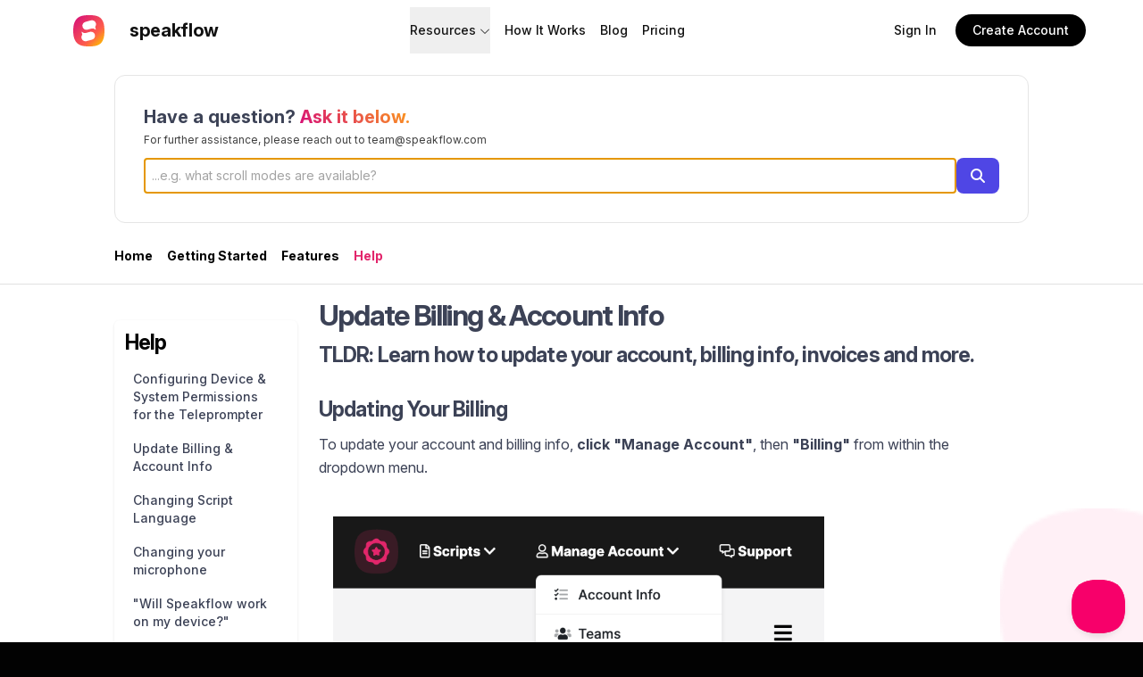

--- FILE ---
content_type: text/html; charset=utf-8
request_url: https://www.speakflow.com/docs/update-billing-account-info
body_size: 8126
content:
<!DOCTYPE html>
<html>
  <head>
    <title>
      Update Billing &amp; Account Info
    </title>


    <meta name="csrf-param" content="authenticity_token" />
<meta name="csrf-token" content="rcImGpwMZ6kdC-mVns3GfgYwfNce-RHlsRIul666KHE4nL_9EYOnfMq_pKti6egebee0zoV0GuDWgC3FUpV6zw" />
    

    <link rel="apple-touch-icon" sizes="180x180" href="/assets/favicon/apple-touch-icon-2fa1dd88233764b081655bacbf64fdbf4c1a9f9b0c4ca5cec3f98e4633cbc53e.png">
<link rel="icon" type="image/png" sizes="32x32" href="/assets/favicon/favicon-32x32-78adfd1375f668fc966b46f23685f376dd0447c2f2ed7d0d4d5499c60170d173.png">
<link rel="icon" type="image/png" sizes="16x16" href="/assets/favicon/favicon-16x16-8650616a7e6e184032e9ab9458a482c078a853de3ee814f9f2d40426d2ee423b.png">
<link rel="mask-icon" href="/assets/favicon/safari-pinned-tab-212321afa2f31569e15bcde3472a4868d8ff4801a1fd504512d4a1539f410ca9.svg" color="#5bbad5">
<link rel="shortcut icon" href="/assets/favicon/favicon-f25aa4935bae95af77968c8fe958b825f778b985f00cb5ecbb2fc8b3c85b5424.ico">
<meta name="msapplication-TileColor" content="#da532c">
<meta name="theme-color" content="#ffffff">


<!-- Start cookieyes banner --> <script id="cookieyes" type="text/javascript" src="https://cdn-cookieyes.com/client_data/a90de002a07945d1f09e2ada/script.js"></script> <!-- End cookieyes banner -->

<script src="//kit.fontawesome.com/2582ccb71e.js" crossorigin="anonymous"></script>

<script>(function(w,r){w._rwq=r;w[r]=w[r]||function(){(w[r].q=w[r].q||[]).push(arguments)}})(window,'rewardful');</script>
<script async src='https://r.wdfl.co/rw.js' data-rewardful='c9c15f'></script>

  <script src="https://cdn.usefathom.com/script.js" data-site="ZFYURTUB" defer></script>

<link rel="stylesheet" href="/vite-prod/assets/global-DJFRAO4-.css" />
<link rel="stylesheet" href="/vite-prod/assets/public-CC9ll8L_.css" />

<script src="/vite-prod/assets/ahoy-BirYZgFK.js" crossorigin="anonymous" type="module"></script><link rel="modulepreload" href="/vite-prod/assets/ahoy-BirYZgFK.js" as="script" crossorigin="anonymous">

<link rel="stylesheet" href="https://cdn.jsdelivr.net/npm/tippy.js@6.3.7/dist/tippy.css" />
<link rel="stylesheet" href="https://cdn.jsdelivr.net/npm/tippy.js@6.3.7/themes/light.css" />
<link rel="stylesheet" href="https://cdnjs.cloudflare.com/ajax/libs/notyf/3.10.0/notyf.min.css" />
<link rel="stylesheet" href="https://cdnjs.cloudflare.com/ajax/libs/aos/2.3.4/aos.css" />
<link rel="stylesheet" href="https://cdn.jsdelivr.net/npm/sweetalert2/dist/sweetalert2.min.css" />
<link rel="stylesheet" href="https://cdn.jsdelivr.net/npm/animate.css@4.1.1/animate.min.css" />
<link href="https://cdn.jsdelivr.net/npm/tom-select@2.4.3/dist/css/tom-select.css" rel="stylesheet">

<script id="posthog-snippet">
!(function (t, e) {
  var o, n, p, r;
  e.__SV ||
    ((window.posthog = e),
    (e._i = []),
    (e.init = function (i, s, a) {
      function g(t, e) {
        var o = e.split(".");
        2 == o.length && ((t = t[o[0]]), (e = o[1])),
          (t[e] = function () {
            t.push([e].concat(Array.prototype.slice.call(arguments, 0)));
          });
      }
      ((p = t.createElement("script")).type = "text/javascript"),
        (p.crossOrigin = "anonymous"),
        (p.async = !0),
        (p.src =
          s.api_host.replace(".i.posthog.com", "-assets.i.posthog.com") +
          "/static/array.js"),
        (r = t.getElementsByTagName("script")[0]).parentNode.insertBefore(p, r);
      var u = e;
      for (
        void 0 !== a ? (u = e[a] = []) : (a = "posthog"),
          u.people = u.people || [],
          u.toString = function (t) {
            var e = "posthog";
            return "posthog" !== a && (e += "." + a), t || (e += " (stub)"), e;
          },
          u.people.toString = function () {
            return u.toString(1) + ".people (stub)";
          },
          o =
            "init capture register register_once register_for_session unregister unregister_for_session getFeatureFlag getFeatureFlagPayload isFeatureEnabled reloadFeatureFlags updateEarlyAccessFeatureEnrollment getEarlyAccessFeatures on onFeatureFlags onSessionId getSurveys getActiveMatchingSurveys renderSurvey canRenderSurvey getNextSurveyStep identify setPersonProperties group resetGroups setPersonPropertiesForFlags resetPersonPropertiesForFlags setGroupPropertiesForFlags resetGroupPropertiesForFlags reset get_distinct_id getGroups get_session_id get_session_replay_url alias set_config startSessionRecording stopSessionRecording sessionRecordingStarted captureException loadToolbar get_property getSessionProperty createPersonProfile opt_in_capturing opt_out_capturing has_opted_in_capturing has_opted_out_capturing clear_opt_in_out_capturing debug".split(
              " "
            ),
          n = 0;
        n < o.length;
        n++
      )
        g(u, o[n]);
      e._i.push([i, s, a]);
    }),
    (e.__SV = 1));
})(document, window.posthog || []);

window.posthog.init("phc_IT3toGxCr79nZDjlPxT55IlMUNjo1AehvZpX3NDnT5z", {
  api_host: "https://us.i.posthog.com",
  capture_pageview: false,
  capture_pageleave: false
});
</script>


<script type="text/javascript">
var mixpanel

  (function(f,b){if(!b.__SV){var e,g,i,h;window.mixpanel=b;b._i=[];b.init=function(e,f,c){function g(a,d){var b=d.split(".");2==b.length&&(a=a[b[0]],d=b[1]);a[d]=function(){a.push([d].concat(Array.prototype.slice.call(arguments,0)))}}var a=b;"undefined"!==typeof c?a=b[c]=[]:c="mixpanel";a.people=a.people||[];a.toString=function(a){var d="mixpanel";"mixpanel"!==c&&(d+="."+c);a||(d+=" (stub)");return d};a.people.toString=function(){return a.toString(1)+".people (stub)"};i="disable time_event track track_pageview track_links track_forms track_with_groups add_group set_group remove_group register register_once alias unregister identify name_tag set_config reset opt_in_tracking opt_out_tracking has_opted_in_tracking has_opted_out_tracking clear_opt_in_out_tracking start_batch_senders people.set people.set_once people.unset people.increment people.append people.union people.track_charge people.clear_charges people.delete_user people.remove".split(" ");
  for(h=0;h<i.length;h++)g(a,i[h]);var j="set set_once union unset remove delete".split(" ");a.get_group=function(){function b(c){d[c]=function(){call2_args=arguments;call2=[c].concat(Array.prototype.slice.call(call2_args,0));a.push([e,call2])}}for(var d={},e=["get_group"].concat(Array.prototype.slice.call(arguments,0)),c=0;c<j.length;c++)b(j[c]);return d};b._i.push([e,f,c])};b.__SV=1.2;e=f.createElement("script");e.type="text/javascript";e.async=!0;e.src="undefined"!==typeof MIXPANEL_CUSTOM_LIB_URL?
  MIXPANEL_CUSTOM_LIB_URL:"file:"===f.location.protocol&&"//cdn.mxpnl.com/libs/mixpanel-2-latest.min.js".match(/^\/\//)?"https://cdn.mxpnl.com/libs/mixpanel-2-latest.min.js":"//cdn.mxpnl.com/libs/mixpanel-2-latest.min.js";g=f.getElementsByTagName("script")[0];g.parentNode.insertBefore(e,g)}})(document,window.mixpanel||[]);

  document.addEventListener('DOMContentLoaded', function () {
    if (mixpanel == undefined) return

    mixpanel.init('e3f6e58566856d53c1f57dc7dda1c232', {
      debug: false,
      ignore_dnt: false
    });
    mixpanel.identify("")
    mixpanel.people.set({ "Plan": "" });
  })
</script>

  <script src="https://ark.cg3media.com/ark.js"
          data-api-key="f1ec51e7403bbfaeab64da9bde4b2094168cd78bfb8c48b3"
          data-endpoint="https://ark.cg3media.com"
          data-environment="production"
          data-release="4b6fc437129ba637021ccff1784ad6cc8a06c9e8">
  </script>

<link rel="preconnect" href="//fonts.googleapis.com">
<link rel="preconnect" href="//fonts.gstatic.com" crossorigin>
<link href="https://fonts.googleapis.com/css2?family=Geist:wght@500;600&family=Inter:ital,opsz,wght@0,14..32,100..900;1,14..32,100..900&display=swap" rel="stylesheet">

  <script type="text/javascript">!function(e,t,n){function a(){var e=t.getElementsByTagName("script")[0],n=t.createElement("script");n.type="text/javascript",n.async=!0,n.src="https://beacon-v2.helpscout.net",e.parentNode.insertBefore(n,e)}if(e.Beacon=n=function(t,n,a){e.Beacon.readyQueue.push({method:t,options:n,data:a})},n.readyQueue=[],"complete"===t.readyState)return a();e.attachEvent?e.attachEvent("onload",a):e.addEventListener("load",a,!1)}(window,document,window.Beacon||function(){});</script>
<script type="text/javascript">
  window.Beacon('init', '90ac8572-b310-461c-83a7-e877fc6f3a72');
</script>



    <script src="/vite-prod/assets/application-DXMme2Zg.js" crossorigin="anonymous" type="module"></script><link rel="modulepreload" href="/vite-prod/assets/application-DXMme2Zg.js" as="script" crossorigin="anonymous">
<link rel="modulepreload" href="/vite-prod/assets/index-Rdf53_gL.js" as="script" crossorigin="anonymous">
<link rel="modulepreload" href="/vite-prod/assets/cookie-CYcmMjW5.js" as="script" crossorigin="anonymous">
<link rel="modulepreload" href="/vite-prod/assets/index-CEbl_gP3.js" as="script" crossorigin="anonymous">
<link rel="modulepreload" href="/vite-prod/assets/tippy.esm-BMtxumUI.js" as="script" crossorigin="anonymous">
<link rel="modulepreload" href="/vite-prod/assets/isMobile-DcOGkJlt.js" as="script" crossorigin="anonymous">
<link rel="modulepreload" href="/vite-prod/assets/videoDeviceSettings-D2w9zwJy.js" as="script" crossorigin="anonymous">
<link rel="modulepreload" href="/vite-prod/assets/index-Bv0DioYK.js" as="script" crossorigin="anonymous">
<link rel="modulepreload" href="/vite-prod/assets/_commonjsHelpers-Cpj98o6Y.js" as="script" crossorigin="anonymous">
<link rel="modulepreload" href="/vite-prod/assets/index-pQDXOtVn.js" as="script" crossorigin="anonymous">
<link rel="modulepreload" href="/vite-prod/assets/notyf.es-ZvlfbKa9.js" as="script" crossorigin="anonymous">
<link rel="modulepreload" href="/vite-prod/assets/swal-CuYbdOv-.js" as="script" crossorigin="anonymous">
<link rel="modulepreload" href="/vite-prod/assets/payment-C2tQcPfX.js" as="script" crossorigin="anonymous">
<link rel="modulepreload" href="/vite-prod/assets/parseScriptInput-Du0Z_Aqg.js" as="script" crossorigin="anonymous">
<link rel="modulepreload" href="/vite-prod/assets/sortable.esm-C83syoBY.js" as="script" crossorigin="anonymous">

    <meta name="viewport" content="width=device-width, initial-scale=1.0">

    <meta name="description" content="Learn how to update your account, billing info, invoices and more.">

    <!-- Google / Search Engine Tags -->
    <meta itemprop="name" content="Update Billing &amp; Account Info">
    <meta itemprop="description" content="Learn how to update your account, billing info, invoices and more.">
    <meta itemprop="image" content="http://res.cloudinary.com/cg3-media-llc/image/upload/c_fill,q_100,w_500/82cj8x2kl0x7y9l1vnljvsdxbsbp">

    <!-- Facebook Meta Tags -->
    <meta property="og:url" content="https://www.speakflow.com">
    <meta property="og:type" content="website">
    <meta property="og:title" content="Update Billing &amp; Account Info">
    <meta property="og:description" content="Learn how to update your account, billing info, invoices and more.">
    <meta property="og:image" content="http://res.cloudinary.com/cg3-media-llc/image/upload/c_fill,q_100,w_500/82cj8x2kl0x7y9l1vnljvsdxbsbp">

    <!-- Twitter Meta Tags -->
    <meta name="twitter:card" content="summary_large_image">
    <meta name="twitter:title" content="Update Billing &amp; Account Info">
    <meta name="twitter:description" content="Learn how to update your account, billing info, invoices and more.">
    <meta name="twitter:image" content="http://res.cloudinary.com/cg3-media-llc/image/upload/c_fill,q_100,w_500/82cj8x2kl0x7y9l1vnljvsdxbsbp">

      <!-- Global site tag (gtag.js) - Google Analytics -->
      <script async src="https://www.googletagmanager.com/gtag/js?id=G-1FC374FSVX"></script>
      <script>
        window.dataLayer = window.dataLayer || [];
        function gtag(){dataLayer.push(arguments);}
        gtag('js', new Date());

        gtag('config', 'G-1FC374FSVX');
      </script>

    <script src="/vite-prod/assets/trix-upload-GVljAL_w.js" crossorigin="anonymous" type="module"></script><link rel="modulepreload" href="/vite-prod/assets/trix-upload-GVljAL_w.js" as="script" crossorigin="anonymous">
    <script src="/vite-prod/assets/docs-DXoGVX6Y.js" crossorigin="anonymous" type="module"></script><link rel="modulepreload" href="/vite-prod/assets/sortable.esm-C83syoBY.js" as="script" crossorigin="anonymous">
<link rel="modulepreload" href="/vite-prod/assets/doc-search-CArcwjJX.js" as="script" crossorigin="anonymous">
<link rel="modulepreload" href="/vite-prod/assets/docs-DXoGVX6Y.js" as="script" crossorigin="anonymous">
<link rel="modulepreload" href="/vite-prod/assets/index-Bv0DioYK.js" as="script" crossorigin="anonymous">
<link rel="modulepreload" href="/vite-prod/assets/_commonjsHelpers-Cpj98o6Y.js" as="script" crossorigin="anonymous">
    <link rel="stylesheet" href="/vite-prod/assets/public-CC9ll8L_.css" />
  </head>

  <body data-c="docs" data-image="/assets/speakflow-logo-7826f0f7a82c9133a33d7fa81859075864e9e19a40151c96bdf81f8694126a96.svg" data-test="false" style="display: flex; flex-flow: column; height: 100vh;">
    



<header class="home-header header--white">
  <div class="max-w-6xl mx-auto px-6 xl:px-0 flex justify-between items-center lg:py-2">
    <div class="col-span-4 lg:col-span-1">
      
<a class="logo-wrap" href="/">
  <img src="/assets/speakflow-logo-7826f0f7a82c9133a33d7fa81859075864e9e19a40151c96bdf81f8694126a96.svg" />
  <span class="antialiased text-xl font-bold flex items-center">
    speakflow
  </span>
</a>
    </div>
    <div class="col-span-4 max-w-md text-center hidden lg:block text-sm">
      <ul class="flex justify-between gap-2">

        
<li class="relative px-2" data-controller="header-nav" id="header-nav-resources">
  <button class="header-link no-wrap text-gray-900 block font-medium text-sm py-4 hover:text-pink-600 group"
       data-header-nav-target="link"
       data-action="header-nav#toggle">
    <span class="">
      Resources
      <i class="fal fa-chevron-down text-xs"></i>
    </span>
  </button>

  <nav class="absolute top-12 right-0 lg:left-0 w-max pointer-events-none border border-gray-50 opacity-0 transition-all bg-white p-2 rounded-xl text-gray-700 shadow-lg text-left"
       data-header-nav-target="subnav"
       style="z-index: -1;">

      <div class="">
          <a class="flex items-center gap-2 lg:gap-4 px-4 p-2 lg:p-4 rounded-lg hover:bg-indigo-50" href="/docs">
            <div class="">
              <i class="fad fa-question-circle"></i>
            </div>

            <div class="flex-1">
              <span class="block text-indigo-700 text-sm font-medium">Documentation</span>
              <span class="hidden lg:block text-gray-500 text-xs">Learn how to use Speakflow</span>
            </div>
</a>          <a class="flex items-center gap-2 lg:gap-4 px-4 p-2 lg:p-4 rounded-lg hover:bg-indigo-50" href="/support">
            <div class="">
              <i class="fad fa-user-headset"></i>
            </div>

            <div class="flex-1">
              <span class="block text-indigo-700 text-sm font-medium">Support</span>
              <span class="hidden lg:block text-gray-500 text-xs">Talk to humans.</span>
            </div>
</a>      </div>
  </nav>
</li>


          <li class="mx-2"><a class="home-header-link text-content-primary font-medium" href="/guide">How It Works</a></li>
  <li class="mx-2"><a class="home-header-link text-content-primary font-medium" href="/blog">Blog</a></li>
  <li class="mx-2"><a class="home-header-link text-content-primary font-medium" href="/pricing">Pricing</a></li>

      </ul>
    </div>
    <div class="col-span-2 lg:col-span-1 text-right justify-self-end">
      <ul class="hidden lg:flex mb-0 gap-2">
          <li class="mb-2 md:mb-0 text-sm"><a class="button-tertiary-md border-transparent" href="/users/sign_in">Sign In</a></li>
  <li><a id="home-create-account" class="button-secondary-md" href="/users/sign_up">Create Account</a></li>

      </ul>

      <div class="block lg:hidden relative">
        <ul>
        
<li class="relative px-2" data-controller="header-nav" id="header-nav-menu">
  <button class="header-link no-wrap text-gray-900 block font-medium text-sm py-4 hover:text-pink-600 group"
       data-header-nav-target="link"
       data-action="header-nav#toggle">
    <span class="border border-gray-200 p-2 px-3 rounded-lg group-hover:border-pink-600">
      Menu
      <i class="fal fa-chevron-down text-xs"></i>
    </span>
  </button>

  <nav class="absolute top-12 right-0 lg:left-0 w-max pointer-events-none border border-gray-50 opacity-0 transition-all bg-white p-2 rounded-xl text-gray-700 shadow-lg text-left"
       data-header-nav-target="subnav"
       style="z-index: -1;">

      <div class="lg:grid grid-cols-2">
          <a class="flex items-center gap-2 lg:gap-4 px-4 p-2 lg:p-4 rounded-lg hover:bg-indigo-50" href="/guide">

            <div class="flex-1">
              <span class="block text-indigo-700 text-sm font-medium">How It Works</span>
              <span class="hidden lg:block text-gray-500 text-xs"></span>
            </div>
</a>          <a class="flex items-center gap-2 lg:gap-4 px-4 p-2 lg:p-4 rounded-lg hover:bg-indigo-50" href="/blog">

            <div class="flex-1">
              <span class="block text-indigo-700 text-sm font-medium">Blog</span>
              <span class="hidden lg:block text-gray-500 text-xs"></span>
            </div>
</a>          <a class="flex items-center gap-2 lg:gap-4 px-4 p-2 lg:p-4 rounded-lg hover:bg-indigo-50" href="/pricing">

            <div class="flex-1">
              <span class="block text-indigo-700 text-sm font-medium">Pricing</span>
              <span class="hidden lg:block text-gray-500 text-xs"></span>
            </div>
</a>      </div>
        <div class="text-xs font-medium uppercase tracking-wide text-gray-500 px-2 mt-4 mb-2">Resources</div>

      <div class="">
          <a class="flex items-center gap-2 lg:gap-4 px-4 p-2 lg:p-4 rounded-lg hover:bg-indigo-50" href="/docs">
            <div class="">
              <i class="fad fa-question-circle"></i>
            </div>

            <div class="flex-1">
              <span class="block text-indigo-700 text-sm font-medium">Documentation</span>
              <span class="hidden lg:block text-gray-500 text-xs">Learn how to use Speakflow</span>
            </div>
</a>          <a class="flex items-center gap-2 lg:gap-4 px-4 p-2 lg:p-4 rounded-lg hover:bg-indigo-50" href="/support">
            <div class="">
              <i class="fad fa-user-headset"></i>
            </div>

            <div class="flex-1">
              <span class="block text-indigo-700 text-sm font-medium">Support</span>
              <span class="hidden lg:block text-gray-500 text-xs">Talk to humans.</span>
            </div>
</a>      </div>
        <div class="text-xs font-medium uppercase tracking-wide text-gray-500 px-2 mt-4 mb-2">Account</div>

      <div class="">
          <a class="flex items-center gap-2 lg:gap-4 px-4 p-2 lg:p-4 rounded-lg hover:bg-indigo-50" href="/users/sign_up">

            <div class="flex-1">
              <span class="block text-indigo-700 text-sm font-medium">Create Account</span>
              <span class="hidden lg:block text-gray-500 text-xs"></span>
            </div>
</a>          <a class="flex items-center gap-2 lg:gap-4 px-4 p-2 lg:p-4 rounded-lg hover:bg-indigo-50" href="/users/sign_in">

            <div class="flex-1">
              <span class="block text-indigo-700 text-sm font-medium">Sign In</span>
              <span class="hidden lg:block text-gray-500 text-xs"></span>
            </div>
</a>      </div>
  </nav>
</li>

        </ul>
      </div>
    </div>
  </div>
</header>

    <div class="bg-white" style="flex: 1">
      <div class="docs-header pt-2 pb-5">
        <div class="section-content pb-6 pt-2">
          
<div class="relative p-8 border rounded-xl">
    <span class="text-xl font-bold">Have a question? <span class="highlight-gradient-2">Ask it below.</span></span>

  <div class="text-xs text-gray-700 mt-1 mb-3">
      For further assistance, please reach out to team@speakflow.com
  </div>

  <form id="doc-search" class="flex gap-2 align-items">
    <input type="text" id="question" autofocus placeholder="...e.g. what scroll modes are available?" class="flex-1 border rounded p-2 w-full text-sm" />
    <button type="submit" class="bg-indigo-600 text-white px-4 py-2 hover:text-white rounded-lg font-semibold">
      <i class="fa fa-search" aria-hidden="true"></i>
    </button>
  </form>

  <div id="doc-search-results" class="hidden shadow-lg absolute w-full p-3 bg-white border mt-1 rounded" style="max-width: calc(100% - 64px); z-index: 999">
    <div class="text-xs font-semibold text-gray-500">Results <span id="num-doc-search-results"></span></div>
    <div id="results-container" class="overflow-y-auto" style="max-height: 300px"></div>

    <template id="doc-search-result">
      <a href="#" class="block text-sm px-3 py-2 hover:bg-gray-100 rounded mt-1 hover:border">
        <span id="result-title" class="block font-semibold text-gray-700 hover:text-indigo-600"></span>
        <span id="result-tldr" class="block text-xs text-gray-500"></span>
      </a>
    </template>
  </div>
</div>

        </div>

        <nav class="doc-nav section-content">
          <a class="fw-600 fs-14 mr-3 black" href="/docs">Home</a>
            <a class="fw-600 fs-14 mr-3 black" href="/docs?tag=getting-started">Getting Started</a>
            <a class="fw-600 fs-14 mr-3 black" href="/docs?tag=features">Features</a>
            <a class="fw-600 fs-14 mr-3 primary" href="/docs?tag=help">Help</a>
        </nav>
      </div>

      <div class="">
        <p id="notice"></p>
  <main class="section-content docs-wrap">
    <div class="md:grid grid-cols-5">
      <div class="col-span-1 md:pt-6">
  <button class="js-reveal js-guide-toggle button-secondary-sm" data-target="#guide-list">
    View Guides
  </button>

  <div id="guide-list" class="p-3 bg-white shadow rounded-md">
  <h2 class="black mb-2">Help</h2>
    <a class="font-medium text-sm block hover:border-gray-200 border-transparent border rounded p-2" href="/docs/configuring-device-system-permissions-for-the-teleprompter">Configuring Device &amp; System Permissions for the Teleprompter</a>
    <a class="font-medium text-sm block hover:border-gray-200 border-transparent border rounded p-2" href="/docs/update-billing-account-info">Update Billing &amp; Account Info</a>
    <a class="font-medium text-sm block hover:border-gray-200 border-transparent border rounded p-2" href="/docs/changing-script-language">Changing Script Language</a>
    <a class="font-medium text-sm block hover:border-gray-200 border-transparent border rounded p-2" href="/docs/changing-your-microphone">Changing your microphone</a>
    <a class="font-medium text-sm block hover:border-gray-200 border-transparent border rounded p-2" href="/docs/will-speakflow-work-on-my-device">&quot;Will Speakflow work on my device?&quot;</a>
    <a class="font-medium text-sm block hover:border-gray-200 border-transparent border rounded p-2" href="/docs/security">Security</a>
    <a class="font-medium text-sm block hover:border-gray-200 border-transparent border rounded p-2" href="/docs/troubleshooting">Troubleshooting</a>
    <a class="font-medium text-sm block hover:border-gray-200 border-transparent border rounded p-2" href="/docs/teleprompter-shortcuts">Teleprompter Shortcuts</a>
    <a class="font-medium text-sm block hover:border-gray-200 border-transparent border rounded p-2" href="/docs/refund-policy">Refund and Cancelation Policy</a>
    <a class="font-medium text-sm block hover:border-gray-200 border-transparent border rounded p-2" href="/docs/browser-extensions-and-speakflow">Browser extensions and Speakflow</a>
    <a class="font-medium text-sm block hover:border-gray-200 border-transparent border rounded p-2" href="/docs/mobile-video-downloads">Mobile Video Downloads</a>
    <a class="font-medium text-sm block hover:border-gray-200 border-transparent border rounded p-2" href="/docs/enabling-screen-recording-on-mac">Enabling Screen Recording on Mac</a>
    <a class="font-medium text-sm block hover:border-gray-200 border-transparent border rounded p-2" href="/docs/video-downloads">Video Downloads</a>
    <a class="font-medium text-sm block hover:border-gray-200 border-transparent border rounded p-2" href="/docs/cancel-your-account">Cancel your subscription. </a>
    <a class="font-medium text-sm block hover:border-gray-200 border-transparent border rounded p-2" href="/docs/update-your-billing">Update Your Billing</a>
    <a class="font-medium text-sm block hover:border-gray-200 border-transparent border rounded p-2" href="/docs/changing-your-password">Changing Your Password</a>
    <a class="font-medium text-sm block hover:border-gray-200 border-transparent border rounded p-2" href="/docs/delete-your-account">Delete Your Account</a>
  </div>
</div>

      <div class="col-span-4 view-doc px-6">

        <h1>
          Update Billing &amp; Account Info
        </h1>

        <h2 class="mt-2">
          TLDR: Learn how to update your account, billing info, invoices and more.
        </h2>


        <p>
          <h2>Updating Your Billing</h2><div>To update your account and billing info,<strong> click "Manage Account"</strong>, then <strong>"Billing"</strong> from within the dropdown menu.<br><br><figure data-trix-attachment='{"contentType":"image/png","filename":"docs_screenshot-billing-dropdown.png","filesize":28941,"height":286,"url":"https://res.cloudinary.com/cg3-media-llc/image/upload/v1707428136/assets/aj9fplfkgupa13unrjwj.png","width":782}' data-trix-content-type="image/png" data-trix-attributes='{"presentation":"gallery"}' class="attachment attachment--preview attachment--png"><img src="https://res.cloudinary.com/cg3-media-llc/image/upload/v1707428136/assets/aj9fplfkgupa13unrjwj.png" width="782" height="286"><figcaption class="attachment__caption"><span class="attachment__name">docs_screenshot-billing-dropdown.png</span> <span class="attachment__size">28.26 KB</span></figcaption></figure>
</div><blockquote><em>Note: We partner with Stripe for a simplified billing experience.</em></blockquote><div><br></div><h2>Updating Your Billing Info (Address, Access Invoices, Card Info, etc)</h2><div>You can update your billing information, like your address and card information, and even <strong>access your invoices</strong> in your Billing Portal (powered by Stripe). You'll also be able to see what features are included with your current subscription.</div><h2>
<figure data-trix-attachment='{"contentType":"image/png","filename":"docs_billing-panel.png","filesize":216541,"height":1140,"url":"https://res.cloudinary.com/cg3-media-llc/image/upload/v1707428244/assets/djiqb3brub1380wddhar.png","width":1686}' data-trix-content-type="image/png" data-trix-attributes='{"presentation":"gallery"}' class="attachment attachment--preview attachment--png"><img src="https://res.cloudinary.com/cg3-media-llc/image/upload/v1707428244/assets/djiqb3brub1380wddhar.png" width="1686" height="1140"><figcaption class="attachment__caption"><span class="attachment__name">docs_billing-panel.png</span> <span class="attachment__size">211.47 KB</span></figcaption></figure>Account Info</h2><div>Click "Manage Account" in the top menu and then click "Account Info".<br><br><figure data-trix-attachment='{"contentType":"image/png","filename":"docs-account-info-dropdown.png","filesize":36761,"height":354,"url":"https://res.cloudinary.com/cg3-media-llc/image/upload/v1707428390/assets/g6v0cxssui2zjw0rnyhh.png","width":782}' data-trix-content-type="image/png" data-trix-attributes='{"presentation":"gallery"}' class="attachment attachment--preview attachment--png"><img src="https://res.cloudinary.com/cg3-media-llc/image/upload/v1707428390/assets/g6v0cxssui2zjw0rnyhh.png" width="782" height="354"><figcaption class="attachment__caption"><span class="attachment__name">docs-account-info-dropdown.png</span> <span class="attachment__size">35.9 KB</span></figcaption></figure><br>From the "Account Info" page you'll be able to edit your profile information. <br><br>
</div><h2>
<figure data-trix-attachment='{"contentType":"image/png","filename":"docs-account-page.png","filesize":96819,"height":1186,"url":"https://res.cloudinary.com/cg3-media-llc/image/upload/v1707429393/assets/mrjjbisa4wogpbipvf2v.png","width":2072}' data-trix-content-type="image/png" data-trix-attributes='{"presentation":"gallery"}' class="attachment attachment--preview attachment--png"><img src="https://res.cloudinary.com/cg3-media-llc/image/upload/v1707429393/assets/mrjjbisa4wogpbipvf2v.png" width="2072" height="1186"><figcaption class="attachment__caption"><span class="attachment__name">docs-account-page.png</span> <span class="attachment__size">94.55 KB</span></figcaption></figure>Canceling Your Account </h2><div>Click "Manage Account" in the top menu and then click "Billing" from the dropdown.</div><div><figure data-trix-attachment='{"contentType":"image/png","filename":"Screenshot 2024-07-12 at 12.14.44 PM.png","filesize":41717,"height":315,"url":"https://res.cloudinary.com/cg3-media-llc/image/upload/v1720811749/assets/novs8qvjs6lzcasysvqn.png","width":657}' data-trix-content-type="image/png" data-trix-attributes='{"presentation":"gallery"}' class="attachment attachment--preview attachment--png"><img src="https://res.cloudinary.com/cg3-media-llc/image/upload/v1720811749/assets/novs8qvjs6lzcasysvqn.png" width="657" height="315"><figcaption class="attachment__caption"><span class="attachment__name">Screenshot 2024-07-12 at 12.14.44 PM.png</span> <span class="attachment__size">40.74 KB</span></figcaption></figure></div><div>Once on this page, scroll to the bottom, and you'll see a link that says 'Cancel Subscription.'</div><div>
<figure data-trix-attachment='{"contentType":"image/png","filename":"Screenshot 2024-07-12 at 12.15.37 PM.png","filesize":118253,"height":509,"url":"https://res.cloudinary.com/cg3-media-llc/image/upload/v1720812167/assets/seywhqjioax79dmwprqm.png","width":722}' data-trix-content-type="image/png" data-trix-attributes='{"presentation":"gallery"}' class="attachment attachment--preview attachment--png"><img src="https://res.cloudinary.com/cg3-media-llc/image/upload/v1720812167/assets/seywhqjioax79dmwprqm.png" width="722" height="509"><figcaption class="attachment__caption"><span class="attachment__name">Screenshot 2024-07-12 at 12.15.37 PM.png</span> <span class="attachment__size">115.48 KB</span></figcaption></figure>Once on this page, scroll to the bottom, fill out the sections, and then click 'Cancel Subscription'.</div><div>
<br><figure data-trix-attachment='{"contentType":"image/png","filename":"Screenshot 2024-07-12 at 12.27.02 PM.png","filesize":130044,"height":724,"url":"https://res.cloudinary.com/cg3-media-llc/image/upload/v1720812441/assets/cxpbxhp3jxmhyqaao6r3.png","width":1546}' data-trix-content-type="image/png" data-trix-attributes='{"presentation":"gallery"}' class="attachment attachment--preview attachment--png"><img src="https://res.cloudinary.com/cg3-media-llc/image/upload/v1720812441/assets/cxpbxhp3jxmhyqaao6r3.png" width="1546" height="724"><figcaption class="attachment__caption"><span class="attachment__name">Screenshot 2024-07-12 at 12.27.02 PM.png</span> <span class="attachment__size">127 KB</span></figcaption></figure>
</div><h2>Changing Your Password</h2><div>To change your password, click "Manage Account" in the top right of your screen. </div><div><br></div><div>On this page, you'll see the spaces to change your password. To do so, you must enter your current password and then enter your new password twice.</div><div><br></div><div>Note: If you created your account with Google Sign in, please reach out to team@speakflow.com directly.<br><br>
</div><h2>Deleting Your Account</h2><div>You may permanently delete your account from the "Account Info" page.<br><br><br>
</div><blockquote>Note: If you have a paid account, you must cancel your subscription before you can delete your account.</blockquote><div>
<br>Once on this page, scroll to the bottom and you'll see a link to permanently delete your account. When you delete your account, all content associated with your account is also permanently deleted.</div><div>
<br><figure data-trix-attachment='{"contentType":"image/png","filename":"image.png","filesize":47605,"height":453,"href":"https://res.cloudinary.com/cg3-media-llc/image/upload/v1634677910/br90pkh22vzdympclcrf.png","url":"https://res.cloudinary.com/cg3-media-llc/image/upload/v1634677910/br90pkh22vzdympclcrf.png","width":838}' data-trix-content-type="image/png" data-trix-attributes='{"presentation":"gallery"}' class="attachment attachment--preview attachment--png"><a href="https://res.cloudinary.com/cg3-media-llc/image/upload/v1634677910/br90pkh22vzdympclcrf.png"><img src="https://res.cloudinary.com/cg3-media-llc/image/upload/v1634677910/br90pkh22vzdympclcrf.png" width="838" height="453"><figcaption class="attachment__caption"><span class="attachment__name">image.png</span> <span class="attachment__size">46.49 KB</span></figcaption></a></figure>
</div>
        </p>

      </div>
    </div>
  </main>

  <hr />
  <div class="py-8 text-center read-width">
    <a id="intro-create-account" class="button-blue-xl font-bold" href="/users/sign_up">Create a Speakflow account</a>
  </div>

  <style>
    img {
max-width: 550px !important
}
  </style>

      </div>
    </div>
  </div>
  <footer class="site-footer fs-14 light-gray pt-4 pb-4">
  <div class="grid grid-cols-2 md:grid-cols-5 gap-3 section-content p-4">
    <div class="mr-8 hidden md:block">
      <img style="width: 50px" src="/assets/speakflow-logo-7826f0f7a82c9133a33d7fa81859075864e9e19a40151c96bdf81f8694126a96.svg" />
    </div>

    <div class="flex-1">
      <a href="https://twitter.com/speakflowhq" target="_blank" class="white text-sm"><i class="fab fa-twitter"></i> Twitter</a> <br />
      <a href="https://instagram.com/speakflowhq" target="_blank" class="white text-sm"><i class="fab fa-instagram"></i> Instagram</a> <br />
      <span class="gray text-xs">CG3 Media, LLC</span>
    </div>

    <div class="flex-1">
      <a class="white text-sm" href="/pricing">Pricing</a> <br />
      <a id="footer-guide-link" class="white text-sm" href="/guide">Getting Started</a> <br />
      <a id="footer-support-link" class="white text-sm" href="/affiliates">Affiliate Program</a> <br />
    </div>

    <div class="flex-1">
      <a class="white text-sm" href="/blog">Blog</a> <br />
      <a id="footer-support-link" class="white text-sm" href="/docs">Documentation</a> <br />
      <a id="footer-support-link" class="white text-sm" href="/support">Customer Support</a> <br />
      <a id="footer-faq-link" class="white text-sm" href="/free-teleprompter">Free Teleprompter</a> <br />
    </div>

    <div class="flex-1 text-right">
      <a id="footer-support-link" class="white text-sm" href="/webcam-recorder">Free webcam recorder</a> <br />
      <a id="footer-faq-link" class="white text-sm" href="/online-teleprompter-2024">Online Teleprompter</a> <br />
      <a class="white text-sm" href="/terms">Terms of Service</a> <br />
      <a class="white text-sm" href="/privacy">Privacy</a> <br />
    </div>
  </div>
</footer>


  </body>
</html>


--- FILE ---
content_type: text/css
request_url: https://www.speakflow.com/vite-prod/assets/global-DJFRAO4-.css
body_size: 19904
content:
@charset "UTF-8";*,:before,:after{--tw-border-spacing-x: 0;--tw-border-spacing-y: 0;--tw-translate-x: 0;--tw-translate-y: 0;--tw-rotate: 0;--tw-skew-x: 0;--tw-skew-y: 0;--tw-scale-x: 1;--tw-scale-y: 1;--tw-pan-x: ;--tw-pan-y: ;--tw-pinch-zoom: ;--tw-scroll-snap-strictness: proximity;--tw-gradient-from-position: ;--tw-gradient-via-position: ;--tw-gradient-to-position: ;--tw-ordinal: ;--tw-slashed-zero: ;--tw-numeric-figure: ;--tw-numeric-spacing: ;--tw-numeric-fraction: ;--tw-ring-inset: ;--tw-ring-offset-width: 0px;--tw-ring-offset-color: #fff;--tw-ring-color: rgb(14 165 233 / .5);--tw-ring-offset-shadow: 0 0 #0000;--tw-ring-shadow: 0 0 #0000;--tw-shadow: 0 0 #0000;--tw-shadow-colored: 0 0 #0000;--tw-blur: ;--tw-brightness: ;--tw-contrast: ;--tw-grayscale: ;--tw-hue-rotate: ;--tw-invert: ;--tw-saturate: ;--tw-sepia: ;--tw-drop-shadow: ;--tw-backdrop-blur: ;--tw-backdrop-brightness: ;--tw-backdrop-contrast: ;--tw-backdrop-grayscale: ;--tw-backdrop-hue-rotate: ;--tw-backdrop-invert: ;--tw-backdrop-opacity: ;--tw-backdrop-saturate: ;--tw-backdrop-sepia: ;--tw-contain-size: ;--tw-contain-layout: ;--tw-contain-paint: ;--tw-contain-style: }::backdrop{--tw-border-spacing-x: 0;--tw-border-spacing-y: 0;--tw-translate-x: 0;--tw-translate-y: 0;--tw-rotate: 0;--tw-skew-x: 0;--tw-skew-y: 0;--tw-scale-x: 1;--tw-scale-y: 1;--tw-pan-x: ;--tw-pan-y: ;--tw-pinch-zoom: ;--tw-scroll-snap-strictness: proximity;--tw-gradient-from-position: ;--tw-gradient-via-position: ;--tw-gradient-to-position: ;--tw-ordinal: ;--tw-slashed-zero: ;--tw-numeric-figure: ;--tw-numeric-spacing: ;--tw-numeric-fraction: ;--tw-ring-inset: ;--tw-ring-offset-width: 0px;--tw-ring-offset-color: #fff;--tw-ring-color: rgb(14 165 233 / .5);--tw-ring-offset-shadow: 0 0 #0000;--tw-ring-shadow: 0 0 #0000;--tw-shadow: 0 0 #0000;--tw-shadow-colored: 0 0 #0000;--tw-blur: ;--tw-brightness: ;--tw-contrast: ;--tw-grayscale: ;--tw-hue-rotate: ;--tw-invert: ;--tw-saturate: ;--tw-sepia: ;--tw-drop-shadow: ;--tw-backdrop-blur: ;--tw-backdrop-brightness: ;--tw-backdrop-contrast: ;--tw-backdrop-grayscale: ;--tw-backdrop-hue-rotate: ;--tw-backdrop-invert: ;--tw-backdrop-opacity: ;--tw-backdrop-saturate: ;--tw-backdrop-sepia: ;--tw-contain-size: ;--tw-contain-layout: ;--tw-contain-paint: ;--tw-contain-style: }*,:before,:after{box-sizing:border-box;border-width:0;border-style:solid;border-color:#e5e5e5}:before,:after{--tw-content: ""}html,:host{line-height:1.5;-webkit-text-size-adjust:100%;-moz-tab-size:4;-o-tab-size:4;tab-size:4;font-family:Inter var,ui-sans-serif,system-ui,sans-serif,"Apple Color Emoji","Segoe UI Emoji",Segoe UI Symbol,"Noto Color Emoji";font-feature-settings:normal;font-variation-settings:normal;-webkit-tap-highlight-color:transparent}body{margin:0;line-height:inherit}hr{height:0;color:inherit;border-top-width:1px}abbr:where([title]){-webkit-text-decoration:underline dotted;text-decoration:underline dotted}h1,h2,h3,h4,h5,h6{font-size:inherit;font-weight:inherit}a{color:inherit;text-decoration:inherit}b,strong{font-weight:bolder}code,kbd,samp,pre{font-family:ui-monospace,SFMono-Regular,Menlo,Monaco,Consolas,Liberation Mono,Courier New,monospace;font-feature-settings:normal;font-variation-settings:normal;font-size:1em}small{font-size:80%}sub,sup{font-size:75%;line-height:0;position:relative;vertical-align:baseline}sub{bottom:-.25em}sup{top:-.5em}table{text-indent:0;border-color:inherit;border-collapse:collapse}button,input,optgroup,select,textarea{font-family:inherit;font-feature-settings:inherit;font-variation-settings:inherit;font-size:100%;font-weight:inherit;line-height:inherit;letter-spacing:inherit;color:inherit;margin:0;padding:0}button,select{text-transform:none}button,input:where([type=button]),input:where([type=reset]),input:where([type=submit]){-webkit-appearance:button;background-color:transparent;background-image:none}:-moz-focusring{outline:auto}:-moz-ui-invalid{box-shadow:none}progress{vertical-align:baseline}::-webkit-inner-spin-button,::-webkit-outer-spin-button{height:auto}[type=search]{-webkit-appearance:textfield;outline-offset:-2px}::-webkit-search-decoration{-webkit-appearance:none}::-webkit-file-upload-button{-webkit-appearance:button;font:inherit}summary{display:list-item}blockquote,dl,dd,h1,h2,h3,h4,h5,h6,hr,figure,p,pre{margin:0}fieldset{margin:0;padding:0}legend{padding:0}ol,ul,menu{list-style:none;margin:0;padding:0}dialog{padding:0}textarea{resize:vertical}input::-moz-placeholder,textarea::-moz-placeholder{opacity:1;color:#a3a3a3}input::placeholder,textarea::placeholder{opacity:1;color:#a3a3a3}button,[role=button]{cursor:pointer}:disabled{cursor:default}img,svg,video,canvas,audio,iframe,embed,object{display:block;vertical-align:middle}img,video{max-width:100%;height:auto}[hidden]:where(:not([hidden=until-found])){display:none}.container{width:100%}@media (min-width: 640px){.container{max-width:640px}}@media (min-width: 768px){.container{max-width:768px}}@media (min-width: 1024px){.container{max-width:1024px}}@media (min-width: 1280px){.container{max-width:1280px}}@media (min-width: 1536px){.container{max-width:1536px}}.sr-only{position:absolute!important;width:1px!important;height:1px!important;padding:0!important;margin:-1px!important;overflow:hidden!important;clip:rect(0,0,0,0)!important;white-space:nowrap!important;border-width:0!important}.pointer-events-none{pointer-events:none!important}.pointer-events-auto{pointer-events:auto!important}.visible{visibility:visible!important}.invisible{visibility:hidden!important}.collapse{visibility:collapse!important}.static{position:static!important}.fixed{position:fixed!important}.absolute{position:absolute!important}.relative{position:relative!important}.sticky{position:sticky!important}.inset-0{top:0!important;right:0!important;bottom:0!important;left:0!important}.-left-3{left:-.75rem!important}.-right-10{right:-2.5rem!important}.-right-2{right:-.5rem!important}.-top-1{top:-.25rem!important}.-top-10{top:-2.5rem!important}.-top-3{top:-.75rem!important}.-top-5{top:-1.25rem!important}.bottom-0{bottom:0!important}.bottom-3{bottom:.75rem!important}.bottom-full{bottom:100%!important}.left-0{left:0!important}.left-1\/2{left:50%!important}.left-2{left:.5rem!important}.left-3{left:.75rem!important}.left-4{left:1rem!important}.left-full{left:100%!important}.right-0{right:0!important}.right-1{right:.25rem!important}.right-3{right:.75rem!important}.right-4{right:1rem!important}.right-full{right:100%!important}.top-0{top:0!important}.top-1{top:.25rem!important}.top-1\/2{top:50%!important}.top-12{top:3rem!important}.top-3{top:.75rem!important}.top-5{top:1.25rem!important}.top-\[50\%\]{top:50%!important}.top-\[70px\]{top:70px!important}.top-full{top:100%!important}.isolate{isolation:isolate!important}.z-0{z-index:0!important}.z-10{z-index:10!important}.z-50{z-index:50!important}.z-\[1000\]{z-index:1000!important}.z-\[100\]{z-index:100!important}.z-\[10\]{z-index:10!important}.z-\[1\]{z-index:1!important}.z-\[998\]{z-index:998!important}.z-\[999999\]{z-index:999999!important}.z-\[999\]{z-index:999!important}.z-\[99\]{z-index:99!important}.order-2{order:2!important}.col-span-1{grid-column:span 1 / span 1!important}.col-span-2{grid-column:span 2 / span 2!important}.col-span-3{grid-column:span 3 / span 3!important}.col-span-4{grid-column:span 4 / span 4!important}.col-start-1{grid-column-start:1!important}.row-start-1{grid-row-start:1!important}.m-0{margin:0!important}.m-6{margin:1.5rem!important}.m-auto{margin:auto!important}.-mx-4{margin-left:-1rem!important;margin-right:-1rem!important}.-my-2{margin-top:-.5rem!important;margin-bottom:-.5rem!important}.mx-0{margin-left:0!important;margin-right:0!important}.mx-1{margin-left:.25rem!important;margin-right:.25rem!important}.mx-2{margin-left:.5rem!important;margin-right:.5rem!important}.mx-4{margin-left:1rem!important;margin-right:1rem!important}.mx-6{margin-left:1.5rem!important;margin-right:1.5rem!important}.mx-8{margin-left:2rem!important;margin-right:2rem!important}.mx-auto{margin-left:auto!important;margin-right:auto!important}.my-0{margin-top:0!important;margin-bottom:0!important}.my-1{margin-top:.25rem!important;margin-bottom:.25rem!important}.my-12{margin-top:3rem!important;margin-bottom:3rem!important}.my-2{margin-top:.5rem!important;margin-bottom:.5rem!important}.my-3{margin-top:.75rem!important;margin-bottom:.75rem!important}.my-4{margin-top:1rem!important;margin-bottom:1rem!important}.my-5{margin-top:1.25rem!important;margin-bottom:1.25rem!important}.my-6{margin-top:1.5rem!important;margin-bottom:1.5rem!important}.my-8{margin-top:2rem!important;margin-bottom:2rem!important}.-mb-px{margin-bottom:-1px!important}.-ml-0\.5{margin-left:-.125rem!important}.-ml-1{margin-left:-.25rem!important}.-ml-4{margin-left:-1rem!important}.-ml-px{margin-left:-1px!important}.-mr-1{margin-right:-.25rem!important}.-mr-2{margin-right:-.5rem!important}.-mt-2{margin-top:-.5rem!important}.mb-0{margin-bottom:0!important}.mb-1{margin-bottom:.25rem!important}.mb-10{margin-bottom:2.5rem!important}.mb-12{margin-bottom:3rem!important}.mb-16{margin-bottom:4rem!important}.mb-2{margin-bottom:.5rem!important}.mb-2\.5{margin-bottom:.625rem!important}.mb-3{margin-bottom:.75rem!important}.mb-32{margin-bottom:8rem!important}.mb-4{margin-bottom:1rem!important}.mb-5{margin-bottom:1.25rem!important}.mb-6{margin-bottom:1.5rem!important}.mb-7{margin-bottom:1.75rem!important}.mb-8{margin-bottom:2rem!important}.ml-0{margin-left:0!important}.ml-1{margin-left:.25rem!important}.ml-1\.5{margin-left:.375rem!important}.ml-16{margin-left:4rem!important}.ml-2{margin-left:.5rem!important}.ml-3{margin-left:.75rem!important}.ml-4{margin-left:1rem!important}.ml-5{margin-left:1.25rem!important}.ml-7{margin-left:1.75rem!important}.ml-8{margin-left:2rem!important}.ml-\[3px\]{margin-left:3px!important}.ml-auto{margin-left:auto!important}.mr-1{margin-right:.25rem!important}.mr-1\.5{margin-right:.375rem!important}.mr-2{margin-right:.5rem!important}.mr-3{margin-right:.75rem!important}.mr-4{margin-right:1rem!important}.mr-6{margin-right:1.5rem!important}.mr-8{margin-right:2rem!important}.mr-\[5px\]{margin-right:5px!important}.mt-0{margin-top:0!important}.mt-1{margin-top:.25rem!important}.mt-10{margin-top:2.5rem!important}.mt-12{margin-top:3rem!important}.mt-16{margin-top:4rem!important}.mt-2{margin-top:.5rem!important}.mt-20{margin-top:5rem!important}.mt-3{margin-top:.75rem!important}.mt-3\.5{margin-top:.875rem!important}.mt-4{margin-top:1rem!important}.mt-5{margin-top:1.25rem!important}.mt-6{margin-top:1.5rem!important}.mt-8{margin-top:2rem!important}.mt-9{margin-top:2.25rem!important}.mt-\[48px\]{margin-top:48px!important}.line-clamp-1{overflow:hidden!important;display:-webkit-box!important;-webkit-box-orient:vertical!important;-webkit-line-clamp:1!important}.block{display:block!important}.inline-block{display:inline-block!important}.inline{display:inline!important}.\!flex,.flex{display:flex!important}.inline-flex{display:inline-flex!important}.table{display:table!important}.flow-root{display:flow-root!important}.grid{display:grid!important}.contents{display:contents!important}.hidden{display:none!important}.aspect-square{aspect-ratio:1 / 1!important}.aspect-video{aspect-ratio:16 / 9!important}.size-10{width:2.5rem!important;height:2.5rem!important}.size-3{width:.75rem!important;height:.75rem!important}.size-5{width:1.25rem!important;height:1.25rem!important}.size-7{width:1.75rem!important;height:1.75rem!important}.size-8{width:2rem!important;height:2rem!important}.size-full{width:100%!important;height:100%!important}.h-10{height:2.5rem!important}.h-12{height:3rem!important}.h-16{height:4rem!important}.h-2{height:.5rem!important}.h-2\.5{height:.625rem!important}.h-3{height:.75rem!important}.h-32{height:8rem!important}.h-4{height:1rem!important}.h-5{height:1.25rem!important}.h-6{height:1.5rem!important}.h-7{height:1.75rem!important}.h-8{height:2rem!important}.h-9{height:2.25rem!important}.h-\[18px\]{height:18px!important}.h-\[24px\]{height:24px!important}.h-\[28px\]{height:28px!important}.h-\[450px\]{height:450px!important}.h-\[65px\]{height:65px!important}.h-\[75vh\]{height:75vh!important}.h-full{height:100%!important}.h-px{height:1px!important}.h-screen{height:100vh!important}.max-h-5{max-height:1.25rem!important}.max-h-60{max-height:15rem!important}.max-h-96{max-height:24rem!important}.max-h-\[200px\]{max-height:200px!important}.max-h-\[250px\]{max-height:250px!important}.max-h-\[80vh\]{max-height:80vh!important}.min-h-\[100vh\]{min-height:100vh!important}.min-h-full{min-height:100%!important}.min-h-screen{min-height:100vh!important}.w-0{width:0px!important}.w-1\/2{width:50%!important}.w-10{width:2.5rem!important}.w-11{width:2.75rem!important}.w-12{width:3rem!important}.w-16{width:4rem!important}.w-2{width:.5rem!important}.w-2\.5{width:.625rem!important}.w-20{width:5rem!important}.w-3{width:.75rem!important}.w-3\/4{width:75%!important}.w-3\/6{width:50%!important}.w-32{width:8rem!important}.w-4{width:1rem!important}.w-40{width:10rem!important}.w-5{width:1.25rem!important}.w-6{width:1.5rem!important}.w-64{width:16rem!important}.w-7{width:1.75rem!important}.w-8{width:2rem!important}.w-80{width:20rem!important}.w-9{width:2.25rem!important}.w-\[100px\]{width:100px!important}.w-\[100vw\]{width:100vw!important}.w-\[170px\]{width:170px!important}.w-\[18px\]{width:18px!important}.w-\[265px\]{width:265px!important}.w-\[80\%\]{width:80%!important}.w-auto{width:auto!important}.w-fit{width:-moz-fit-content!important;width:fit-content!important}.w-full{width:100%!important}.w-max{width:-moz-max-content!important;width:max-content!important}.w-screen{width:100vw!important}.min-w-0{min-width:0px!important}.min-w-20{min-width:5rem!important}.min-w-\[140px\]{min-width:140px!important}.min-w-\[164px\]{min-width:164px!important}.min-w-\[200px\]{min-width:200px!important}.min-w-\[250px\]{min-width:250px!important}.min-w-\[350px\]{min-width:350px!important}.min-w-full{min-width:100%!important}.max-w-0{max-width:0px!important}.max-w-2xl{max-width:42rem!important}.max-w-3xl{max-width:48rem!important}.max-w-4xl{max-width:56rem!important}.max-w-5xl{max-width:64rem!important}.max-w-6xl{max-width:72rem!important}.max-w-7xl{max-width:80rem!important}.max-w-\[1100px\]{max-width:1100px!important}.max-w-\[130px\]{max-width:130px!important}.max-w-\[150px\]{max-width:150px!important}.max-w-\[200px\]{max-width:200px!important}.max-w-\[370px\]{max-width:370px!important}.max-w-\[385px\]{max-width:385px!important}.max-w-\[430px\]{max-width:430px!important}.max-w-\[450px\]{max-width:450px!important}.max-w-\[558px\]{max-width:558px!important}.max-w-\[600px\]{max-width:600px!important}.max-w-\[680px\]{max-width:680px!important}.max-w-\[80\%\]{max-width:80%!important}.max-w-\[818px\]{max-width:818px!important}.max-w-\[90\%\]{max-width:90%!important}.max-w-full{max-width:100%!important}.max-w-lg{max-width:32rem!important}.max-w-md{max-width:28rem!important}.max-w-none{max-width:none!important}.max-w-screen-2xl{max-width:1536px!important}.max-w-sm{max-width:24rem!important}.max-w-xl{max-width:36rem!important}.max-w-xs{max-width:20rem!important}.flex-1{flex:1 1 0%!important}.flex-auto{flex:1 1 auto!important}.flex-none{flex:none!important}.flex-shrink{flex-shrink:1!important}.flex-shrink-0{flex-shrink:0!important}.shrink{flex-shrink:1!important}.flex-grow,.grow{flex-grow:1!important}.table-auto{table-layout:auto!important}.border-collapse{border-collapse:collapse!important}.origin-top-right{transform-origin:top right!important}.-translate-x-1\/2{--tw-translate-x: -50% !important;transform:translate(var(--tw-translate-x),var(--tw-translate-y)) rotate(var(--tw-rotate)) skew(var(--tw-skew-x)) skewY(var(--tw-skew-y)) scaleX(var(--tw-scale-x)) scaleY(var(--tw-scale-y))!important}.-translate-y-1\/2{--tw-translate-y: -50% !important;transform:translate(var(--tw-translate-x),var(--tw-translate-y)) rotate(var(--tw-rotate)) skew(var(--tw-skew-x)) skewY(var(--tw-skew-y)) scaleX(var(--tw-scale-x)) scaleY(var(--tw-scale-y))!important}.translate-x-1{--tw-translate-x: .25rem !important;transform:translate(var(--tw-translate-x),var(--tw-translate-y)) rotate(var(--tw-rotate)) skew(var(--tw-skew-x)) skewY(var(--tw-skew-y)) scaleX(var(--tw-scale-x)) scaleY(var(--tw-scale-y))!important}.translate-y-2{--tw-translate-y: .5rem !important;transform:translate(var(--tw-translate-x),var(--tw-translate-y)) rotate(var(--tw-rotate)) skew(var(--tw-skew-x)) skewY(var(--tw-skew-y)) scaleX(var(--tw-scale-x)) scaleY(var(--tw-scale-y))!important}.translate-y-\[3px\]{--tw-translate-y: 3px !important;transform:translate(var(--tw-translate-x),var(--tw-translate-y)) rotate(var(--tw-rotate)) skew(var(--tw-skew-x)) skewY(var(--tw-skew-y)) scaleX(var(--tw-scale-x)) scaleY(var(--tw-scale-y))!important}.rotate-\[30deg\]{--tw-rotate: 30deg !important;transform:translate(var(--tw-translate-x),var(--tw-translate-y)) rotate(var(--tw-rotate)) skew(var(--tw-skew-x)) skewY(var(--tw-skew-y)) scaleX(var(--tw-scale-x)) scaleY(var(--tw-scale-y))!important}.scale-100{--tw-scale-x: 1 !important;--tw-scale-y: 1 !important;transform:translate(var(--tw-translate-x),var(--tw-translate-y)) rotate(var(--tw-rotate)) skew(var(--tw-skew-x)) skewY(var(--tw-skew-y)) scaleX(var(--tw-scale-x)) scaleY(var(--tw-scale-y))!important}.scale-95{--tw-scale-x: .95 !important;--tw-scale-y: .95 !important;transform:translate(var(--tw-translate-x),var(--tw-translate-y)) rotate(var(--tw-rotate)) skew(var(--tw-skew-x)) skewY(var(--tw-skew-y)) scaleX(var(--tw-scale-x)) scaleY(var(--tw-scale-y))!important}.scale-\[1\]{--tw-scale-x: 1 !important;--tw-scale-y: 1 !important;transform:translate(var(--tw-translate-x),var(--tw-translate-y)) rotate(var(--tw-rotate)) skew(var(--tw-skew-x)) skewY(var(--tw-skew-y)) scaleX(var(--tw-scale-x)) scaleY(var(--tw-scale-y))!important}.transform{transform:translate(var(--tw-translate-x),var(--tw-translate-y)) rotate(var(--tw-rotate)) skew(var(--tw-skew-x)) skewY(var(--tw-skew-y)) scaleX(var(--tw-scale-x)) scaleY(var(--tw-scale-y))!important}.animate-spin{animation:spin 1s linear infinite!important}.cursor-default{cursor:default!important}.cursor-move{cursor:move!important}.cursor-not-allowed{cursor:not-allowed!important}.cursor-pointer{cursor:pointer!important}.select-none{-webkit-user-select:none!important;-moz-user-select:none!important;user-select:none!important}.resize-none{resize:none!important}.resize{resize:both!important}.scroll-mt-20{scroll-margin-top:5rem!important}.list-inside{list-style-position:inside!important}.list-decimal{list-style-type:decimal!important}.list-disc{list-style-type:disc!important}.appearance-none{-webkit-appearance:none!important;-moz-appearance:none!important;appearance:none!important}.grid-cols-1{grid-template-columns:repeat(1,minmax(0,1fr))!important}.grid-cols-2{grid-template-columns:repeat(2,minmax(0,1fr))!important}.grid-cols-3{grid-template-columns:repeat(3,minmax(0,1fr))!important}.grid-cols-5{grid-template-columns:repeat(5,minmax(0,1fr))!important}.grid-cols-6{grid-template-columns:repeat(6,minmax(0,1fr))!important}.flex-row{flex-direction:row!important}.flex-row-reverse{flex-direction:row-reverse!important}.flex-col{flex-direction:column!important}.flex-wrap{flex-wrap:wrap!important}.items-start{align-items:flex-start!important}.items-end{align-items:flex-end!important}.items-center{align-items:center!important}.items-baseline{align-items:baseline!important}.justify-start{justify-content:flex-start!important}.justify-end{justify-content:flex-end!important}.justify-center{justify-content:center!important}.justify-between{justify-content:space-between!important}.justify-around{justify-content:space-around!important}.gap-0{gap:0px!important}.gap-1{gap:.25rem!important}.gap-1\.5{gap:.375rem!important}.gap-10{gap:2.5rem!important}.gap-12{gap:3rem!important}.gap-16{gap:4rem!important}.gap-2{gap:.5rem!important}.gap-3{gap:.75rem!important}.gap-3\.5{gap:.875rem!important}.gap-4{gap:1rem!important}.gap-5{gap:1.25rem!important}.gap-6{gap:1.5rem!important}.gap-8{gap:2rem!important}.gap-x-1{-moz-column-gap:.25rem!important;column-gap:.25rem!important}.gap-x-1\.5{-moz-column-gap:.375rem!important;column-gap:.375rem!important}.gap-x-2{-moz-column-gap:.5rem!important;column-gap:.5rem!important}.gap-x-3{-moz-column-gap:.75rem!important;column-gap:.75rem!important}.gap-x-4{-moz-column-gap:1rem!important;column-gap:1rem!important}.gap-x-6{-moz-column-gap:1.5rem!important;column-gap:1.5rem!important}.gap-y-2{row-gap:.5rem!important}.gap-y-8{row-gap:2rem!important}.gap-y-\[3px\]{row-gap:3px!important}.space-x-1>:not([hidden])~:not([hidden]){--tw-space-x-reverse: 0 !important;margin-right:calc(.25rem * var(--tw-space-x-reverse))!important;margin-left:calc(.25rem * calc(1 - var(--tw-space-x-reverse)))!important}.space-x-2>:not([hidden])~:not([hidden]){--tw-space-x-reverse: 0 !important;margin-right:calc(.5rem * var(--tw-space-x-reverse))!important;margin-left:calc(.5rem * calc(1 - var(--tw-space-x-reverse)))!important}.space-x-3>:not([hidden])~:not([hidden]){--tw-space-x-reverse: 0 !important;margin-right:calc(.75rem * var(--tw-space-x-reverse))!important;margin-left:calc(.75rem * calc(1 - var(--tw-space-x-reverse)))!important}.space-x-4>:not([hidden])~:not([hidden]){--tw-space-x-reverse: 0 !important;margin-right:calc(1rem * var(--tw-space-x-reverse))!important;margin-left:calc(1rem * calc(1 - var(--tw-space-x-reverse)))!important}.space-x-8>:not([hidden])~:not([hidden]){--tw-space-x-reverse: 0 !important;margin-right:calc(2rem * var(--tw-space-x-reverse))!important;margin-left:calc(2rem * calc(1 - var(--tw-space-x-reverse)))!important}.space-y-1>:not([hidden])~:not([hidden]){--tw-space-y-reverse: 0 !important;margin-top:calc(.25rem * calc(1 - var(--tw-space-y-reverse)))!important;margin-bottom:calc(.25rem * var(--tw-space-y-reverse))!important}.space-y-10>:not([hidden])~:not([hidden]){--tw-space-y-reverse: 0 !important;margin-top:calc(2.5rem * calc(1 - var(--tw-space-y-reverse)))!important;margin-bottom:calc(2.5rem * var(--tw-space-y-reverse))!important}.space-y-12>:not([hidden])~:not([hidden]){--tw-space-y-reverse: 0 !important;margin-top:calc(3rem * calc(1 - var(--tw-space-y-reverse)))!important;margin-bottom:calc(3rem * var(--tw-space-y-reverse))!important}.space-y-2>:not([hidden])~:not([hidden]){--tw-space-y-reverse: 0 !important;margin-top:calc(.5rem * calc(1 - var(--tw-space-y-reverse)))!important;margin-bottom:calc(.5rem * var(--tw-space-y-reverse))!important}.space-y-3>:not([hidden])~:not([hidden]){--tw-space-y-reverse: 0 !important;margin-top:calc(.75rem * calc(1 - var(--tw-space-y-reverse)))!important;margin-bottom:calc(.75rem * var(--tw-space-y-reverse))!important}.space-y-4>:not([hidden])~:not([hidden]){--tw-space-y-reverse: 0 !important;margin-top:calc(1rem * calc(1 - var(--tw-space-y-reverse)))!important;margin-bottom:calc(1rem * var(--tw-space-y-reverse))!important}.space-y-6>:not([hidden])~:not([hidden]){--tw-space-y-reverse: 0 !important;margin-top:calc(1.5rem * calc(1 - var(--tw-space-y-reverse)))!important;margin-bottom:calc(1.5rem * var(--tw-space-y-reverse))!important}.space-y-8>:not([hidden])~:not([hidden]){--tw-space-y-reverse: 0 !important;margin-top:calc(2rem * calc(1 - var(--tw-space-y-reverse)))!important;margin-bottom:calc(2rem * var(--tw-space-y-reverse))!important}.divide-y>:not([hidden])~:not([hidden]){--tw-divide-y-reverse: 0 !important;border-top-width:calc(1px * calc(1 - var(--tw-divide-y-reverse)))!important;border-bottom-width:calc(1px * var(--tw-divide-y-reverse))!important}.divide-border-primary>:not([hidden])~:not([hidden]){border-color:var(--color-border-primary)!important}.divide-gray-100>:not([hidden])~:not([hidden]){--tw-divide-opacity: 1 !important;border-color:rgb(245 245 245 / var(--tw-divide-opacity, 1))!important}.divide-gray-200>:not([hidden])~:not([hidden]){--tw-divide-opacity: 1 !important;border-color:rgb(229 229 229 / var(--tw-divide-opacity, 1))!important}.divide-gray-300>:not([hidden])~:not([hidden]){--tw-divide-opacity: 1 !important;border-color:rgb(212 212 212 / var(--tw-divide-opacity, 1))!important}.self-start{align-self:flex-start!important}.self-end{align-self:flex-end!important}.self-center{align-self:center!important}.self-stretch{align-self:stretch!important}.justify-self-end{justify-self:end!important}.overflow-auto{overflow:auto!important}.overflow-hidden{overflow:hidden!important}.overflow-visible{overflow:visible!important}.overflow-x-auto{overflow-x:auto!important}.overflow-y-auto{overflow-y:auto!important}.truncate{overflow:hidden!important;text-overflow:ellipsis!important;white-space:nowrap!important}.text-ellipsis{text-overflow:ellipsis!important}.whitespace-normal{white-space:normal!important}.whitespace-nowrap{white-space:nowrap!important}.whitespace-pre-wrap{white-space:pre-wrap!important}.break-words{overflow-wrap:break-word!important}.break-all{word-break:break-all!important}.rounded{border-radius:.25rem!important}.rounded-2xl{border-radius:1rem!important}.rounded-3xl{border-radius:1.5rem!important}.rounded-full{border-radius:9999px!important}.rounded-lg{border-radius:.5rem!important}.rounded-md{border-radius:.375rem!important}.rounded-xl{border-radius:.75rem!important}.rounded-l-lg{border-top-left-radius:.5rem!important;border-bottom-left-radius:.5rem!important}.rounded-l-md{border-top-left-radius:.375rem!important;border-bottom-left-radius:.375rem!important}.rounded-r-lg{border-top-right-radius:.5rem!important;border-bottom-right-radius:.5rem!important}.rounded-r-md{border-top-right-radius:.375rem!important;border-bottom-right-radius:.375rem!important}.rounded-t-\[32px\]{border-top-left-radius:32px!important;border-top-right-radius:32px!important}.rounded-bl-xl{border-bottom-left-radius:.75rem!important}.rounded-br-xl{border-bottom-right-radius:.75rem!important}.rounded-tl-xl{border-top-left-radius:.75rem!important}.rounded-tr-xl{border-top-right-radius:.75rem!important}.border{border-width:1px!important}.border-0{border-width:0px!important}.border-2{border-width:2px!important}.border-\[1px\]{border-width:1px!important}.border-b{border-bottom-width:1px!important}.border-b-2{border-bottom-width:2px!important}.border-l{border-left-width:1px!important}.border-l-2{border-left-width:2px!important}.border-l-4{border-left-width:4px!important}.border-r{border-right-width:1px!important}.border-r-2{border-right-width:2px!important}.border-t{border-top-width:1px!important}.border-t-2{border-top-width:2px!important}.border-dashed{border-style:dashed!important}.border-none{border-style:none!important}.\!border-gray-200{--tw-border-opacity: 1 !important;border-color:rgb(229 229 229 / var(--tw-border-opacity, 1))!important}.border-\[\#e6e6e6\]{--tw-border-opacity: 1 !important;border-color:rgb(230 230 230 / var(--tw-border-opacity, 1))!important}.border-\[rgba\(24\,24\,24\,0\.07\)\]{border-color:#18181812!important}.border-black{--tw-border-opacity: 1 !important;border-color:rgb(0 0 0 / var(--tw-border-opacity, 1))!important}.border-black\/10{border-color:#0000001a!important}.border-black\/20{border-color:#0003!important}.border-black\/5{border-color:#0000000d!important}.border-blue-200{--tw-border-opacity: 1 !important;border-color:rgb(186 230 253 / var(--tw-border-opacity, 1))!important}.border-blue-300{--tw-border-opacity: 1 !important;border-color:rgb(125 211 252 / var(--tw-border-opacity, 1))!important}.border-blue-400{--tw-border-opacity: 1 !important;border-color:rgb(56 189 248 / var(--tw-border-opacity, 1))!important}.border-blue-600{--tw-border-opacity: 1 !important;border-color:rgb(2 132 199 / var(--tw-border-opacity, 1))!important}.border-border-primary{border-color:var(--color-border-primary)!important}.border-content-brand{border-color:var(--color-text-brand)!important}.border-gray-100{--tw-border-opacity: 1 !important;border-color:rgb(245 245 245 / var(--tw-border-opacity, 1))!important}.border-gray-200{--tw-border-opacity: 1 !important;border-color:rgb(229 229 229 / var(--tw-border-opacity, 1))!important}.border-gray-300{--tw-border-opacity: 1 !important;border-color:rgb(212 212 212 / var(--tw-border-opacity, 1))!important}.border-gray-400{--tw-border-opacity: 1 !important;border-color:rgb(163 163 163 / var(--tw-border-opacity, 1))!important}.border-gray-50{--tw-border-opacity: 1 !important;border-color:rgb(250 250 250 / var(--tw-border-opacity, 1))!important}.border-gray-700{--tw-border-opacity: 1 !important;border-color:rgb(64 64 64 / var(--tw-border-opacity, 1))!important}.border-gray-800{--tw-border-opacity: 1 !important;border-color:rgb(38 38 38 / var(--tw-border-opacity, 1))!important}.border-gray-900\/10{border-color:#1717171a!important}.border-gray-900\/5{border-color:#1717170d!important}.border-green-200{--tw-border-opacity: 1 !important;border-color:rgb(187 247 208 / var(--tw-border-opacity, 1))!important}.border-green-400{--tw-border-opacity: 1 !important;border-color:rgb(74 222 128 / var(--tw-border-opacity, 1))!important}.border-indigo-200{--tw-border-opacity: 1 !important;border-color:rgb(199 210 254 / var(--tw-border-opacity, 1))!important}.border-indigo-300{--tw-border-opacity: 1 !important;border-color:rgb(165 180 252 / var(--tw-border-opacity, 1))!important}.border-indigo-500{--tw-border-opacity: 1 !important;border-color:rgb(99 102 241 / var(--tw-border-opacity, 1))!important}.border-indigo-600{--tw-border-opacity: 1 !important;border-color:rgb(79 70 229 / var(--tw-border-opacity, 1))!important}.border-orange-200{--tw-border-opacity: 1 !important;border-color:rgb(254 215 170 / var(--tw-border-opacity, 1))!important}.border-orange-200\/80{border-color:#fed7aacc!important}.border-orange-300{--tw-border-opacity: 1 !important;border-color:rgb(253 186 116 / var(--tw-border-opacity, 1))!important}.border-red-200{--tw-border-opacity: 1 !important;border-color:rgb(254 202 202 / var(--tw-border-opacity, 1))!important}.border-red-300{--tw-border-opacity: 1 !important;border-color:rgb(252 165 165 / var(--tw-border-opacity, 1))!important}.border-red-400{--tw-border-opacity: 1 !important;border-color:rgb(248 113 113 / var(--tw-border-opacity, 1))!important}.border-red-500{--tw-border-opacity: 1 !important;border-color:rgb(239 68 68 / var(--tw-border-opacity, 1))!important}.border-slate-300{--tw-border-opacity: 1 !important;border-color:rgb(203 213 225 / var(--tw-border-opacity, 1))!important}.border-transparent{border-color:transparent!important}.border-white{--tw-border-opacity: 1 !important;border-color:rgb(255 255 255 / var(--tw-border-opacity, 1))!important}.border-yellow-200{--tw-border-opacity: 1 !important;border-color:rgb(253 230 138 / var(--tw-border-opacity, 1))!important}.border-yellow-400{--tw-border-opacity: 1 !important;border-color:rgb(251 191 36 / var(--tw-border-opacity, 1))!important}.border-b-gray-900\/10{border-bottom-color:#1717171a!important}.\!bg-transparent{background-color:transparent!important}.bg-\[\#F8F6F6\]{--tw-bg-opacity: 1 !important;background-color:rgb(248 246 246 / var(--tw-bg-opacity, 1))!important}.bg-\[\#FCF5FF\]{--tw-bg-opacity: 1 !important;background-color:rgb(252 245 255 / var(--tw-bg-opacity, 1))!important}.bg-background-primary{background-color:var(--color-background-primary)!important}.bg-background-secondary{background-color:var(--color-background-secondary)!important}.bg-background-tertiary{background-color:var(--color-background-tertiary)!important}.bg-black{--tw-bg-opacity: 1 !important;background-color:rgb(0 0 0 / var(--tw-bg-opacity, 1))!important}.bg-black\/10{background-color:#0000001a!important}.bg-black\/5{background-color:#0000000d!important}.bg-blue-100{--tw-bg-opacity: 1 !important;background-color:rgb(224 242 254 / var(--tw-bg-opacity, 1))!important}.bg-blue-200{--tw-bg-opacity: 1 !important;background-color:rgb(186 230 253 / var(--tw-bg-opacity, 1))!important}.bg-blue-50{--tw-bg-opacity: 1 !important;background-color:rgb(240 249 255 / var(--tw-bg-opacity, 1))!important}.bg-blue-500{--tw-bg-opacity: 1 !important;background-color:rgb(14 165 233 / var(--tw-bg-opacity, 1))!important}.bg-blue-600{--tw-bg-opacity: 1 !important;background-color:rgb(2 132 199 / var(--tw-bg-opacity, 1))!important}.bg-border-primary{background-color:var(--color-border-primary)!important}.bg-content-brand{background-color:var(--color-text-brand)!important}.bg-gray-100{--tw-bg-opacity: 1 !important;background-color:rgb(245 245 245 / var(--tw-bg-opacity, 1))!important}.bg-gray-200{--tw-bg-opacity: 1 !important;background-color:rgb(229 229 229 / var(--tw-bg-opacity, 1))!important}.bg-gray-300{--tw-bg-opacity: 1 !important;background-color:rgb(212 212 212 / var(--tw-bg-opacity, 1))!important}.bg-gray-400{--tw-bg-opacity: 1 !important;background-color:rgb(163 163 163 / var(--tw-bg-opacity, 1))!important}.bg-gray-50{--tw-bg-opacity: 1 !important;background-color:rgb(250 250 250 / var(--tw-bg-opacity, 1))!important}.bg-gray-600{--tw-bg-opacity: 1 !important;background-color:rgb(82 82 82 / var(--tw-bg-opacity, 1))!important}.bg-gray-700{--tw-bg-opacity: 1 !important;background-color:rgb(64 64 64 / var(--tw-bg-opacity, 1))!important}.bg-gray-800{--tw-bg-opacity: 1 !important;background-color:rgb(38 38 38 / var(--tw-bg-opacity, 1))!important}.bg-gray-900{--tw-bg-opacity: 1 !important;background-color:rgb(23 23 23 / var(--tw-bg-opacity, 1))!important}.bg-green-100{--tw-bg-opacity: 1 !important;background-color:rgb(220 252 231 / var(--tw-bg-opacity, 1))!important}.bg-green-50{--tw-bg-opacity: 1 !important;background-color:rgb(240 253 244 / var(--tw-bg-opacity, 1))!important}.bg-green-500{--tw-bg-opacity: 1 !important;background-color:rgb(34 197 94 / var(--tw-bg-opacity, 1))!important}.bg-green-600{--tw-bg-opacity: 1 !important;background-color:rgb(22 163 74 / var(--tw-bg-opacity, 1))!important}.bg-indigo-100{--tw-bg-opacity: 1 !important;background-color:rgb(224 231 255 / var(--tw-bg-opacity, 1))!important}.bg-indigo-50{--tw-bg-opacity: 1 !important;background-color:rgb(238 242 255 / var(--tw-bg-opacity, 1))!important}.bg-indigo-500{--tw-bg-opacity: 1 !important;background-color:rgb(99 102 241 / var(--tw-bg-opacity, 1))!important}.bg-indigo-500\/10{background-color:#6366f11a!important}.bg-indigo-600{--tw-bg-opacity: 1 !important;background-color:rgb(79 70 229 / var(--tw-bg-opacity, 1))!important}.bg-indigo-700{--tw-bg-opacity: 1 !important;background-color:rgb(67 56 202 / var(--tw-bg-opacity, 1))!important}.bg-indigo-800{--tw-bg-opacity: 1 !important;background-color:rgb(55 48 163 / var(--tw-bg-opacity, 1))!important}.bg-orange-100\/50{background-color:#ffedd580!important}.bg-orange-200{--tw-bg-opacity: 1 !important;background-color:rgb(254 215 170 / var(--tw-bg-opacity, 1))!important}.bg-orange-400{--tw-bg-opacity: 1 !important;background-color:rgb(251 146 60 / var(--tw-bg-opacity, 1))!important}.bg-orange-50{--tw-bg-opacity: 1 !important;background-color:rgb(255 247 237 / var(--tw-bg-opacity, 1))!important}.bg-pink-600{--tw-bg-opacity: 1 !important;background-color:rgb(219 39 119 / var(--tw-bg-opacity, 1))!important}.bg-primary{--tw-bg-opacity: 1 !important;background-color:rgb(226 37 107 / var(--tw-bg-opacity, 1))!important}.bg-purple-100{--tw-bg-opacity: 1 !important;background-color:rgb(243 232 255 / var(--tw-bg-opacity, 1))!important}.bg-purple-500{--tw-bg-opacity: 1 !important;background-color:rgb(168 85 247 / var(--tw-bg-opacity, 1))!important}.bg-red-100{--tw-bg-opacity: 1 !important;background-color:rgb(254 226 226 / var(--tw-bg-opacity, 1))!important}.bg-red-50{--tw-bg-opacity: 1 !important;background-color:rgb(254 242 242 / var(--tw-bg-opacity, 1))!important}.bg-red-500{--tw-bg-opacity: 1 !important;background-color:rgb(239 68 68 / var(--tw-bg-opacity, 1))!important}.bg-red-600{--tw-bg-opacity: 1 !important;background-color:rgb(220 38 38 / var(--tw-bg-opacity, 1))!important}.bg-red-900{--tw-bg-opacity: 1 !important;background-color:rgb(127 29 29 / var(--tw-bg-opacity, 1))!important}.bg-slate-100{--tw-bg-opacity: 1 !important;background-color:rgb(241 245 249 / var(--tw-bg-opacity, 1))!important}.bg-slate-700\/50{background-color:#33415580!important}.bg-transparent{background-color:transparent!important}.bg-white{--tw-bg-opacity: 1 !important;background-color:rgb(255 255 255 / var(--tw-bg-opacity, 1))!important}.bg-white\/30{background-color:#ffffff4d!important}.bg-yellow-100{--tw-bg-opacity: 1 !important;background-color:rgb(254 243 199 / var(--tw-bg-opacity, 1))!important}.bg-yellow-200{--tw-bg-opacity: 1 !important;background-color:rgb(253 230 138 / var(--tw-bg-opacity, 1))!important}.bg-yellow-300{--tw-bg-opacity: 1 !important;background-color:rgb(252 211 77 / var(--tw-bg-opacity, 1))!important}.bg-yellow-400{--tw-bg-opacity: 1 !important;background-color:rgb(251 191 36 / var(--tw-bg-opacity, 1))!important}.bg-yellow-50{--tw-bg-opacity: 1 !important;background-color:rgb(255 251 235 / var(--tw-bg-opacity, 1))!important}.bg-yellow-500{--tw-bg-opacity: 1 !important;background-color:rgb(245 158 11 / var(--tw-bg-opacity, 1))!important}.bg-zinc-100{--tw-bg-opacity: 1 !important;background-color:rgb(244 244 245 / var(--tw-bg-opacity, 1))!important}.bg-opacity-50{--tw-bg-opacity: .5 !important}.bg-opacity-70{--tw-bg-opacity: .7 !important}.bg-\[radial-gradient\(100\%_100\%_at_50\%_100\%\,\#FFF_0\%\,\#F8E5FF_54\.67\%\)\]{background-image:radial-gradient(100% 100% at 50% 100%,#fff,#f8e5ff 54.67%)!important}.bg-gradient-to-b{background-image:linear-gradient(to bottom,var(--tw-gradient-stops))!important}.bg-gradient-to-br{background-image:linear-gradient(to bottom right,var(--tw-gradient-stops))!important}.bg-gradient-to-l{background-image:linear-gradient(to left,var(--tw-gradient-stops))!important}.bg-gradient-to-r{background-image:linear-gradient(to right,var(--tw-gradient-stops))!important}.from-\[\#FBEFFF\]{--tw-gradient-from: #FBEFFF var(--tw-gradient-from-position) !important;--tw-gradient-to: rgb(251 239 255 / 0) var(--tw-gradient-to-position) !important;--tw-gradient-stops: var(--tw-gradient-from), var(--tw-gradient-to) !important}.from-\[\#fdf8ff\]{--tw-gradient-from: #fdf8ff var(--tw-gradient-from-position) !important;--tw-gradient-to: rgb(253 248 255 / 0) var(--tw-gradient-to-position) !important;--tw-gradient-stops: var(--tw-gradient-from), var(--tw-gradient-to) !important}.from-indigo-500{--tw-gradient-from: #6366f1 var(--tw-gradient-from-position) !important;--tw-gradient-to: rgb(99 102 241 / 0) var(--tw-gradient-to-position) !important;--tw-gradient-stops: var(--tw-gradient-from), var(--tw-gradient-to) !important}.from-white{--tw-gradient-from: #fff var(--tw-gradient-from-position) !important;--tw-gradient-to: rgb(255 255 255 / 0) var(--tw-gradient-to-position) !important;--tw-gradient-stops: var(--tw-gradient-from), var(--tw-gradient-to) !important}.to-purple-50{--tw-gradient-to: #faf5ff var(--tw-gradient-to-position) !important}.to-purple-600{--tw-gradient-to: #9333ea var(--tw-gradient-to-position) !important}.to-transparent{--tw-gradient-to: transparent var(--tw-gradient-to-position) !important}.to-white{--tw-gradient-to: #fff var(--tw-gradient-to-position) !important}.bg-contain{background-size:contain!important}.bg-cover{background-size:cover!important}.bg-center{background-position:center!important}.bg-no-repeat{background-repeat:no-repeat!important}.fill-green-500{fill:#22c55e!important}.fill-red-500{fill:#ef4444!important}.object-contain{-o-object-fit:contain!important;object-fit:contain!important}.object-cover{-o-object-fit:cover!important;object-fit:cover!important}.\!p-0,.p-0{padding:0!important}.p-1{padding:.25rem!important}.p-1\.5{padding:.375rem!important}.p-12{padding:3rem!important}.p-2{padding:.5rem!important}.p-2\.5{padding:.625rem!important}.p-3{padding:.75rem!important}.p-3\.5{padding:.875rem!important}.p-4{padding:1rem!important}.p-5{padding:1.25rem!important}.p-6{padding:1.5rem!important}.p-8{padding:2rem!important}.p-9{padding:2.25rem!important}.px-0{padding-left:0!important;padding-right:0!important}.px-1{padding-left:.25rem!important;padding-right:.25rem!important}.px-1\.5{padding-left:.375rem!important;padding-right:.375rem!important}.px-12{padding-left:3rem!important;padding-right:3rem!important}.px-2{padding-left:.5rem!important;padding-right:.5rem!important}.px-2\.5{padding-left:.625rem!important;padding-right:.625rem!important}.px-3{padding-left:.75rem!important;padding-right:.75rem!important}.px-3\.5{padding-left:.875rem!important;padding-right:.875rem!important}.px-4{padding-left:1rem!important;padding-right:1rem!important}.px-6{padding-left:1.5rem!important;padding-right:1.5rem!important}.px-8{padding-left:2rem!important;padding-right:2rem!important}.px-\[10px\]{padding-left:10px!important;padding-right:10px!important}.py-0\.5{padding-top:.125rem!important;padding-bottom:.125rem!important}.py-1{padding-top:.25rem!important;padding-bottom:.25rem!important}.py-1\.5{padding-top:.375rem!important;padding-bottom:.375rem!important}.py-10{padding-top:2.5rem!important;padding-bottom:2.5rem!important}.py-12{padding-top:3rem!important;padding-bottom:3rem!important}.py-16{padding-top:4rem!important;padding-bottom:4rem!important}.py-2{padding-top:.5rem!important;padding-bottom:.5rem!important}.py-2\.5{padding-top:.625rem!important;padding-bottom:.625rem!important}.py-24{padding-top:6rem!important;padding-bottom:6rem!important}.py-3{padding-top:.75rem!important;padding-bottom:.75rem!important}.py-3\.5{padding-top:.875rem!important;padding-bottom:.875rem!important}.py-4{padding-top:1rem!important;padding-bottom:1rem!important}.py-5{padding-top:1.25rem!important;padding-bottom:1.25rem!important}.py-6{padding-top:1.5rem!important;padding-bottom:1.5rem!important}.py-8{padding-top:2rem!important;padding-bottom:2rem!important}.py-\[2px\]{padding-top:2px!important;padding-bottom:2px!important}.pb-0{padding-bottom:0!important}.pb-1{padding-bottom:.25rem!important}.pb-12{padding-bottom:3rem!important}.pb-16{padding-bottom:4rem!important}.pb-2{padding-bottom:.5rem!important}.pb-2\.5{padding-bottom:.625rem!important}.pb-20{padding-bottom:5rem!important}.pb-4{padding-bottom:1rem!important}.pb-5{padding-bottom:1.25rem!important}.pb-6{padding-bottom:1.5rem!important}.pb-8{padding-bottom:2rem!important}.pl-1{padding-left:.25rem!important}.pl-10{padding-left:2.5rem!important}.pl-2{padding-left:.5rem!important}.pl-3{padding-left:.75rem!important}.pl-4{padding-left:1rem!important}.pl-5{padding-left:1.25rem!important}.pr-0{padding-right:0!important}.pr-1{padding-right:.25rem!important}.pr-3{padding-right:.75rem!important}.pr-4{padding-right:1rem!important}.pr-6{padding-right:1.5rem!important}.pr-8{padding-right:2rem!important}.pt-0{padding-top:0!important}.pt-1{padding-top:.25rem!important}.pt-12{padding-top:3rem!important}.pt-2{padding-top:.5rem!important}.pt-24{padding-top:6rem!important}.pt-3{padding-top:.75rem!important}.pt-4{padding-top:1rem!important}.pt-5{padding-top:1.25rem!important}.pt-6{padding-top:1.5rem!important}.pt-8{padding-top:2rem!important}.pt-\[160px\]{padding-top:160px!important}.pt-\[2px\]{padding-top:2px!important}.\!text-left,.text-left{text-align:left!important}.text-center{text-align:center!important}.text-right{text-align:right!important}.indent-3{text-indent:.75rem!important}.align-top{vertical-align:top!important}.align-middle{vertical-align:middle!important}.font-geist{font-family:Geist,ui-sans-serif,system-ui,sans-serif,"Apple Color Emoji","Segoe UI Emoji",Segoe UI Symbol,"Noto Color Emoji"!important}.font-mono{font-family:ui-monospace,SFMono-Regular,Menlo,Monaco,Consolas,Liberation Mono,Courier New,monospace!important}.font-sans{font-family:Inter var,ui-sans-serif,system-ui,sans-serif,"Apple Color Emoji","Segoe UI Emoji",Segoe UI Symbol,"Noto Color Emoji"!important}.\!text-base{font-size:1rem!important;line-height:1.5rem!important}.\!text-lg{font-size:1.125rem!important;line-height:1.75rem!important}.text-2xl{font-size:1.5rem!important;line-height:2rem!important}.text-3xl{font-size:1.875rem!important;line-height:2.25rem!important}.text-4xl{font-size:2.25rem!important;line-height:2.5rem!important}.text-5xl{font-size:3rem!important;line-height:1!important}.text-6xl{font-size:3.75rem!important;line-height:1!important}.text-7xl{font-size:4.5rem!important;line-height:1!important}.text-\[10px\]{font-size:10px!important}.text-\[11px\]{font-size:11px!important}.text-\[14px\]{font-size:14px!important}.text-\[18px\]{font-size:18px!important}.text-\[36px\]{font-size:36px!important}.text-\[44px\]{font-size:44px!important}.text-\[56px\]{font-size:56px!important}.text-base{font-size:1rem!important;line-height:1.5rem!important}.text-lg{font-size:1.125rem!important;line-height:1.75rem!important}.text-sm{font-size:.875rem!important;line-height:1.25rem!important}.text-sm\/6{font-size:.875rem!important;line-height:1.5rem!important}.text-xl{font-size:1.25rem!important;line-height:1.75rem!important}.text-xs{font-size:.75rem!important;line-height:1rem!important}.text-xs\/5{font-size:.75rem!important;line-height:1.25rem!important}.font-black{font-weight:900!important}.font-bold{font-weight:700!important}.font-extrabold{font-weight:800!important}.font-light{font-weight:300!important}.font-medium{font-weight:500!important}.font-normal{font-weight:400!important}.font-semibold{font-weight:600!important}.uppercase{text-transform:uppercase!important}.lowercase{text-transform:lowercase!important}.capitalize{text-transform:capitalize!important}.italic{font-style:italic!important}.leading-10{line-height:2.5rem!important}.leading-3{line-height:.75rem!important}.leading-4{line-height:1rem!important}.leading-5{line-height:1.25rem!important}.leading-6{line-height:1.5rem!important}.leading-7{line-height:1.75rem!important}.leading-8{line-height:2rem!important}.leading-\[110\%\]{line-height:110%!important}.leading-\[140\%\]{line-height:140%!important}.leading-none{line-height:1!important}.leading-relaxed{line-height:1.625!important}.leading-snug{line-height:1.375!important}.leading-tight{line-height:1.25!important}.tracking-\[-0\.36px\]{letter-spacing:-.36px!important}.tracking-\[-1\.8px\]{letter-spacing:-1.8px!important}.tracking-\[-2\.2px\]{letter-spacing:-2.2px!important}.tracking-\[-2\.64px\]{letter-spacing:-2.64px!important}.tracking-\[-2\.8px\]{letter-spacing:-2.8px!important}.tracking-normal{letter-spacing:0em!important}.tracking-tight{letter-spacing:-.025em!important}.tracking-tighter{letter-spacing:-.05em!important}.tracking-wide{letter-spacing:.025em!important}.tracking-wider{letter-spacing:.05em!important}.text-black{--tw-text-opacity: 1 !important;color:rgb(0 0 0 / var(--tw-text-opacity, 1))!important}.text-black\/60{color:#0009!important}.text-black\/70{color:#000000b3!important}.text-black\/80{color:#000c!important}.text-blue-400{--tw-text-opacity: 1 !important;color:rgb(56 189 248 / var(--tw-text-opacity, 1))!important}.text-blue-500{--tw-text-opacity: 1 !important;color:rgb(14 165 233 / var(--tw-text-opacity, 1))!important}.text-blue-600{--tw-text-opacity: 1 !important;color:rgb(2 132 199 / var(--tw-text-opacity, 1))!important}.text-blue-700{--tw-text-opacity: 1 !important;color:rgb(3 105 161 / var(--tw-text-opacity, 1))!important}.text-blue-800{--tw-text-opacity: 1 !important;color:rgb(7 89 133 / var(--tw-text-opacity, 1))!important}.text-content-brand{color:var(--color-text-brand)!important}.text-content-primary{color:var(--color-text-primary)!important}.text-content-secondary{color:var(--color-text-secondary)!important}.text-content-tertiary{color:var(--color-text-tertiary)!important}.text-gray-200{--tw-text-opacity: 1 !important;color:rgb(229 229 229 / var(--tw-text-opacity, 1))!important}.text-gray-300{--tw-text-opacity: 1 !important;color:rgb(212 212 212 / var(--tw-text-opacity, 1))!important}.text-gray-400{--tw-text-opacity: 1 !important;color:rgb(163 163 163 / var(--tw-text-opacity, 1))!important}.text-gray-500{--tw-text-opacity: 1 !important;color:rgb(115 115 115 / var(--tw-text-opacity, 1))!important}.text-gray-600{--tw-text-opacity: 1 !important;color:rgb(82 82 82 / var(--tw-text-opacity, 1))!important}.text-gray-700{--tw-text-opacity: 1 !important;color:rgb(64 64 64 / var(--tw-text-opacity, 1))!important}.text-gray-800{--tw-text-opacity: 1 !important;color:rgb(38 38 38 / var(--tw-text-opacity, 1))!important}.text-gray-900{--tw-text-opacity: 1 !important;color:rgb(23 23 23 / var(--tw-text-opacity, 1))!important}.text-green-400{--tw-text-opacity: 1 !important;color:rgb(74 222 128 / var(--tw-text-opacity, 1))!important}.text-green-500{--tw-text-opacity: 1 !important;color:rgb(34 197 94 / var(--tw-text-opacity, 1))!important}.text-green-600{--tw-text-opacity: 1 !important;color:rgb(22 163 74 / var(--tw-text-opacity, 1))!important}.text-green-700{--tw-text-opacity: 1 !important;color:rgb(21 128 61 / var(--tw-text-opacity, 1))!important}.text-green-800{--tw-text-opacity: 1 !important;color:rgb(22 101 52 / var(--tw-text-opacity, 1))!important}.text-indigo-100{--tw-text-opacity: 1 !important;color:rgb(224 231 255 / var(--tw-text-opacity, 1))!important}.text-indigo-500{--tw-text-opacity: 1 !important;color:rgb(99 102 241 / var(--tw-text-opacity, 1))!important}.text-indigo-600{--tw-text-opacity: 1 !important;color:rgb(79 70 229 / var(--tw-text-opacity, 1))!important}.text-indigo-700{--tw-text-opacity: 1 !important;color:rgb(67 56 202 / var(--tw-text-opacity, 1))!important}.text-inherit{color:inherit!important}.text-neutral-500{--tw-text-opacity: 1 !important;color:rgb(115 115 115 / var(--tw-text-opacity, 1))!important}.text-neutral-600{--tw-text-opacity: 1 !important;color:rgb(82 82 82 / var(--tw-text-opacity, 1))!important}.text-neutral-700{--tw-text-opacity: 1 !important;color:rgb(64 64 64 / var(--tw-text-opacity, 1))!important}.text-orange-500{--tw-text-opacity: 1 !important;color:rgb(249 115 22 / var(--tw-text-opacity, 1))!important}.text-orange-600{--tw-text-opacity: 1 !important;color:rgb(234 88 12 / var(--tw-text-opacity, 1))!important}.text-orange-700{--tw-text-opacity: 1 !important;color:rgb(194 65 12 / var(--tw-text-opacity, 1))!important}.text-orange-900{--tw-text-opacity: 1 !important;color:rgb(124 45 18 / var(--tw-text-opacity, 1))!important}.text-pink-500{--tw-text-opacity: 1 !important;color:rgb(236 72 153 / var(--tw-text-opacity, 1))!important}.text-pink-600{--tw-text-opacity: 1 !important;color:rgb(219 39 119 / var(--tw-text-opacity, 1))!important}.text-purple-800{--tw-text-opacity: 1 !important;color:rgb(107 33 168 / var(--tw-text-opacity, 1))!important}.text-red-400{--tw-text-opacity: 1 !important;color:rgb(248 113 113 / var(--tw-text-opacity, 1))!important}.text-red-500{--tw-text-opacity: 1 !important;color:rgb(239 68 68 / var(--tw-text-opacity, 1))!important}.text-red-600{--tw-text-opacity: 1 !important;color:rgb(220 38 38 / var(--tw-text-opacity, 1))!important}.text-red-700{--tw-text-opacity: 1 !important;color:rgb(185 28 28 / var(--tw-text-opacity, 1))!important}.text-red-800{--tw-text-opacity: 1 !important;color:rgb(153 27 27 / var(--tw-text-opacity, 1))!important}.text-rose-600{--tw-text-opacity: 1 !important;color:rgb(225 29 72 / var(--tw-text-opacity, 1))!important}.text-slate-500{--tw-text-opacity: 1 !important;color:rgb(100 116 139 / var(--tw-text-opacity, 1))!important}.text-slate-600{--tw-text-opacity: 1 !important;color:rgb(71 85 105 / var(--tw-text-opacity, 1))!important}.text-white{--tw-text-opacity: 1 !important;color:rgb(255 255 255 / var(--tw-text-opacity, 1))!important}.text-yellow-400{--tw-text-opacity: 1 !important;color:rgb(251 191 36 / var(--tw-text-opacity, 1))!important}.text-yellow-500{--tw-text-opacity: 1 !important;color:rgb(245 158 11 / var(--tw-text-opacity, 1))!important}.text-yellow-600{--tw-text-opacity: 1 !important;color:rgb(217 119 6 / var(--tw-text-opacity, 1))!important}.text-yellow-700{--tw-text-opacity: 1 !important;color:rgb(180 83 9 / var(--tw-text-opacity, 1))!important}.text-yellow-800{--tw-text-opacity: 1 !important;color:rgb(146 64 14 / var(--tw-text-opacity, 1))!important}.underline{text-decoration-line:underline!important}.line-through{text-decoration-line:line-through!important}.antialiased{-webkit-font-smoothing:antialiased!important;-moz-osx-font-smoothing:grayscale!important}.placeholder-gray-400::-moz-placeholder{--tw-placeholder-opacity: 1 !important;color:rgb(163 163 163 / var(--tw-placeholder-opacity, 1))!important}.placeholder-gray-400::placeholder{--tw-placeholder-opacity: 1 !important;color:rgb(163 163 163 / var(--tw-placeholder-opacity, 1))!important}.placeholder-gray-500::-moz-placeholder{--tw-placeholder-opacity: 1 !important;color:rgb(115 115 115 / var(--tw-placeholder-opacity, 1))!important}.placeholder-gray-500::placeholder{--tw-placeholder-opacity: 1 !important;color:rgb(115 115 115 / var(--tw-placeholder-opacity, 1))!important}.opacity-0{opacity:0!important}.opacity-100{opacity:1!important}.opacity-20{opacity:.2!important}.opacity-25{opacity:.25!important}.opacity-30{opacity:.3!important}.opacity-40{opacity:.4!important}.opacity-50{opacity:.5!important}.opacity-60{opacity:.6!important}.opacity-70{opacity:.7!important}.opacity-75{opacity:.75!important}.opacity-80{opacity:.8!important}.opacity-90{opacity:.9!important}.shadow{--tw-shadow: 0 1px 3px 0 rgb(0 0 0 / .1), 0 1px 2px -1px rgb(0 0 0 / .1) !important;--tw-shadow-colored: 0 1px 3px 0 var(--tw-shadow-color), 0 1px 2px -1px var(--tw-shadow-color) !important;box-shadow:var(--tw-ring-offset-shadow, 0 0 #0000),var(--tw-ring-shadow, 0 0 #0000),var(--tw-shadow)!important}.shadow-lg{--tw-shadow: 0 10px 15px -3px rgb(0 0 0 / .1), 0 4px 6px -4px rgb(0 0 0 / .1) !important;--tw-shadow-colored: 0 10px 15px -3px var(--tw-shadow-color), 0 4px 6px -4px var(--tw-shadow-color) !important;box-shadow:var(--tw-ring-offset-shadow, 0 0 #0000),var(--tw-ring-shadow, 0 0 #0000),var(--tw-shadow)!important}.shadow-md{--tw-shadow: 0 4px 6px -1px rgb(0 0 0 / .1), 0 2px 4px -2px rgb(0 0 0 / .1) !important;--tw-shadow-colored: 0 4px 6px -1px var(--tw-shadow-color), 0 2px 4px -2px var(--tw-shadow-color) !important;box-shadow:var(--tw-ring-offset-shadow, 0 0 #0000),var(--tw-ring-shadow, 0 0 #0000),var(--tw-shadow)!important}.shadow-sm{--tw-shadow: 0 1px 2px 0 rgb(0 0 0 / .05) !important;--tw-shadow-colored: 0 1px 2px 0 var(--tw-shadow-color) !important;box-shadow:var(--tw-ring-offset-shadow, 0 0 #0000),var(--tw-ring-shadow, 0 0 #0000),var(--tw-shadow)!important}.shadow-xl{--tw-shadow: 0 20px 25px -5px rgb(0 0 0 / .1), 0 8px 10px -6px rgb(0 0 0 / .1) !important;--tw-shadow-colored: 0 20px 25px -5px var(--tw-shadow-color), 0 8px 10px -6px var(--tw-shadow-color) !important;box-shadow:var(--tw-ring-offset-shadow, 0 0 #0000),var(--tw-ring-shadow, 0 0 #0000),var(--tw-shadow)!important}.shadow-black\/5{--tw-shadow-color: rgb(0 0 0 / .05) !important;--tw-shadow: var(--tw-shadow-colored) !important}.outline-none{outline:2px solid transparent!important;outline-offset:2px!important}.outline{outline-style:solid!important}.outline-1{outline-width:1px!important}.-outline-offset-1{outline-offset:-1px!important}.outline-gray-300{outline-color:#d4d4d4!important}.ring-1{--tw-ring-offset-shadow: var(--tw-ring-inset) 0 0 0 var(--tw-ring-offset-width) var(--tw-ring-offset-color) !important;--tw-ring-shadow: var(--tw-ring-inset) 0 0 0 calc(1px + var(--tw-ring-offset-width)) var(--tw-ring-color) !important;box-shadow:var(--tw-ring-offset-shadow),var(--tw-ring-shadow),var(--tw-shadow, 0 0 #0000)!important}.ring-2{--tw-ring-offset-shadow: var(--tw-ring-inset) 0 0 0 var(--tw-ring-offset-width) var(--tw-ring-offset-color) !important;--tw-ring-shadow: var(--tw-ring-inset) 0 0 0 calc(2px + var(--tw-ring-offset-width)) var(--tw-ring-color) !important;box-shadow:var(--tw-ring-offset-shadow),var(--tw-ring-shadow),var(--tw-shadow, 0 0 #0000)!important}.ring-inset{--tw-ring-inset: inset !important}.ring-black{--tw-ring-opacity: 1 !important;--tw-ring-color: rgb(0 0 0 / var(--tw-ring-opacity, 1)) !important}.ring-gray-300{--tw-ring-opacity: 1 !important;--tw-ring-color: rgb(212 212 212 / var(--tw-ring-opacity, 1)) !important}.ring-gray-600\/20{--tw-ring-color: rgb(82 82 82 / .2) !important}.ring-gray-900\/5{--tw-ring-color: rgb(23 23 23 / .05) !important}.ring-green-600\/20{--tw-ring-color: rgb(22 163 74 / .2) !important}.ring-indigo-700\/10{--tw-ring-color: rgb(67 56 202 / .1) !important}.ring-primary{--tw-ring-opacity: 1 !important;--tw-ring-color: rgb(226 37 107 / var(--tw-ring-opacity, 1)) !important}.ring-red-600\/10{--tw-ring-color: rgb(220 38 38 / .1) !important}.ring-white{--tw-ring-opacity: 1 !important;--tw-ring-color: rgb(255 255 255 / var(--tw-ring-opacity, 1)) !important}.ring-yellow-600\/20{--tw-ring-color: rgb(217 119 6 / .2) !important}.ring-opacity-5{--tw-ring-opacity: .05 !important}.ring-offset-2{--tw-ring-offset-width: 2px !important}.ring-offset-white{--tw-ring-offset-color: #fff !important}.blur{--tw-blur: blur(8px) !important;filter:var(--tw-blur) var(--tw-brightness) var(--tw-contrast) var(--tw-grayscale) var(--tw-hue-rotate) var(--tw-invert) var(--tw-saturate) var(--tw-sepia) var(--tw-drop-shadow)!important}.drop-shadow-sm{--tw-drop-shadow: drop-shadow(0 1px 1px rgb(0 0 0 / .05)) !important;filter:var(--tw-blur) var(--tw-brightness) var(--tw-contrast) var(--tw-grayscale) var(--tw-hue-rotate) var(--tw-invert) var(--tw-saturate) var(--tw-sepia) var(--tw-drop-shadow)!important}.grayscale{--tw-grayscale: grayscale(100%) !important;filter:var(--tw-blur) var(--tw-brightness) var(--tw-contrast) var(--tw-grayscale) var(--tw-hue-rotate) var(--tw-invert) var(--tw-saturate) var(--tw-sepia) var(--tw-drop-shadow)!important}.filter{filter:var(--tw-blur) var(--tw-brightness) var(--tw-contrast) var(--tw-grayscale) var(--tw-hue-rotate) var(--tw-invert) var(--tw-saturate) var(--tw-sepia) var(--tw-drop-shadow)!important}.transition{transition-property:color,background-color,border-color,text-decoration-color,fill,stroke,opacity,box-shadow,transform,filter,backdrop-filter!important;transition-timing-function:cubic-bezier(.4,0,.2,1)!important;transition-duration:.15s!important}.transition-all{transition-property:all!important;transition-timing-function:cubic-bezier(.4,0,.2,1)!important;transition-duration:.15s!important}.transition-colors{transition-property:color,background-color,border-color,text-decoration-color,fill,stroke!important;transition-timing-function:cubic-bezier(.4,0,.2,1)!important;transition-duration:.15s!important}.transition-opacity{transition-property:opacity!important;transition-timing-function:cubic-bezier(.4,0,.2,1)!important;transition-duration:.15s!important}.transition-shadow{transition-property:box-shadow!important;transition-timing-function:cubic-bezier(.4,0,.2,1)!important;transition-duration:.15s!important}.transition-transform{transition-property:transform!important;transition-timing-function:cubic-bezier(.4,0,.2,1)!important;transition-duration:.15s!important}.duration-1000{transition-duration:1s!important}.duration-150{transition-duration:.15s!important}.duration-200{transition-duration:.2s!important}.duration-300{transition-duration:.3s!important}.ease-in-out{transition-timing-function:cubic-bezier(.4,0,.2,1)!important}:root{--color-primary: #fb2f57;--color-background-primary: #FFFFFF;--color-background-secondary: #EEEEEE;--color-background-tertiary: #000000;--color-background-brand: #fb2f57;--color-text-primary: #111111;--color-text-secondary: #828387;--color-text-tertiary: #FFFFFF;--color-text-brand: #fb2f57;--color-border-primary: #DDDDDD;--color-border-secondary: #EAEAEA;--color-interactive-overlay: rgba(0, 0, 0, .07);--color-brand: #fb2f57;--color-brand-light: #EF4591;--color-brand-dark: #C11554;--color-black: #000000;--color-white: #FFFFFF;--color-neutral-100: #EEEEEE;--color-neutral-200: #EAEAEA;--color-neutral-300: #DDDDDD;--color-neutral-400: #CCCCCC;--color-neutral-500: #939598;--color-neutral-600: #404040;--color-neutral-700: #292929;--color-neutral-800: #222222;--color-neutral-900: #111111}.dark{--color-background-primary: #000000;--color-background-secondary: #222222;--color-background-tertiary: #292929;--color-text-primary: #FFFFFF;--color-text-secondary: #939598;--color-border-primary: #404040;--color-border-secondary: #404040;--color-interactive-overlay: rgba(255, 255, 255, .1)}.dark .ignore-dark-mode{--color-background-primary: var(--color-white);--color-background-secondary: var(--color-neutral-100);--color-background-tertiary: var(--color-black);--color-text-primary: var(--color-neutral-900);--color-text-secondary: var(--color-neutral-500);--color-text-tertiary: var(--color-white);--color-border-primary: var(--color-neutral-300);--color-border-secondary: var(--color-neutral-200);--color-interactive-overlay: rgba(0, 0, 0, .07)}body h1 span,body h2 span,body h3 span,body h4 span,body h5 span{font-size:inherit}body h1{font-size:3rem;letter-spacing:-1.68px;font-weight:800;line-height:1.1}body h1.jumbo{font-size:5rem;color:#fff}body h1{font-size:3rem;font-weight:700;letter-spacing:-1.68px}body h2{font-size:1.8rem;font-weight:700;letter-spacing:-.84px;line-height:1.3}body h3{font-size:1.125rem}@media (max-width: 844px){body h1{font-size:2.75rem}body h1.jumbo{font-size:3rem}}body .fs-regular{font-size:1rem}body .fs-12{font-size:.75rem}body .fs-14{font-size:.875rem}body .fs-16{font-size:1rem}body .fs-18{font-size:1.125rem}body .fs-24{font-size:1.5rem;line-height:1.125}body .fw-500{font-weight:500}body .fw-600,body .fw-700{font-weight:700}body .fw-800{font-weight:800}body .highlight-underline{display:inline-block;position:relative;z-index:5}body .highlight-underline:after{content:" ";position:absolute;z-index:-1;bottom:-4px;left:0;height:24px;width:100%;opacity:.5;background:linear-gradient(225deg,#d40a7b,#fe5d4c 51.64%,#fda712)}body a.underline{display:inline-block;padding-bottom:2px}body .underline--white{border-bottom:2px solid #ffffff}body .underline--black{border-bottom:2px solid #000000}body .lh-1-1{line-height:1.1}body .lh-1-2{line-height:1.2}dialog::backdrop{background-color:#0009}.modal{font-family:Inter,sans-serif;z-index:1000!important;display:none}.modal__overlay{position:fixed;top:0;left:0;right:0;bottom:0;background:#0009;display:flex;justify-content:center;align-items:center}.modal__header{display:flex;justify-content:space-between;align-items:center;gap:1rem}.modal__title{margin-top:0;margin-bottom:0;font-weight:600;font-size:1.25rem;line-height:1.25;color:#000!important;box-sizing:border-box}.modal__close{background:transparent;border:0}.modal__header .modal__close:before{content:"✕"}.mini-modal .modal__overlay{background:none;position:relative}.mini-modal .modal__content{margin-bottom:0;padding-bottom:0}@keyframes mmfadeIn{0%{opacity:0}to{opacity:1}}@keyframes mmfadeOut{0%{opacity:1}to{opacity:0}}@keyframes mmslideIn{0%{transform:translateY(15%)}to{transform:translateY(0)}}@keyframes mmslideOut{0%{transform:translateY(0)}to{transform:translateY(-10%)}}.nav-dropdown{position:relative;transition:all .1s ease-in}.nav-dropdown nav{position:absolute;width:-moz-fit-content;width:fit-content;margin-top:12px;box-shadow:0 0 3px #00000021;border-radius:5px}.nav-dropdown[data-open=top] nav{bottom:100%}.nav-dropdown[data-mobile-alignment=left] nav{left:0}.nav-dropdown[data-mobile-alignment=right] nav{right:0}.nav-dropdown .dropdown-link{display:block;padding:8px 16px;background:#fff;text-align:left;font-size:.75rem;font-weight:500;color:#1e2228;min-width:164px;border-bottom:1px solid #eaeaea;z-index:10000}.nav-dropdown .dropdown-link:first-child{border-radius:5px 5px 0 0}.nav-dropdown .dropdown-link:last-child{border-radius:0 0 5px 5px}.nav-dropdown .dropdown-link i{margin-right:6px;width:12px}.nav-dropdown .dropdown-link:last-child{border-bottom:none}.nav-dropdown .dropdown-link:hover{background:#f7f7f7;color:#e2256b}.nav-dropdown:hover{color:#e2256b}@media (max-width: 844px){.nav-dropdown nav{right:0}.doc-nav{text-align:center}}.icon{display:inline-block;background-repeat:no-repeat}.small{width:16px;max-width:16px;height:16px}.standard{width:35px;max-width:35px;height:35px}.xl{width:150px;max-width:150px;height:150px}.pro-plan{background-image:url("data:image/svg+xml,%3C%3Fxml version='1.0' encoding='UTF-8'%3F%3E%3Csvg viewBox='0 0 40 41' version='1.1' xmlns='http://www.w3.org/2000/svg' xmlns:xlink='http://www.w3.org/1999/xlink'%3E%3Ctitle%3EShape%3C/title%3E%3Cg id='Proto' stroke='none' stroke-width='1' fill='none' fill-rule='evenodd'%3E%3Cg id='Sign-up-%7C-Pre-launch:-Step-01' transform='translate(-988.000000, -135.000000)' fill='%23E2256C'%3E%3Cg id='Stacked-Group-3' transform='translate(968.000000, 111.000000)'%3E%3Cg id='Shape' transform='translate(20.000000, 24.000000)'%3E%3Cpath d='M20.1081623,40.340332 C26.3775731,40.340332 31.9675316,39.8598602 35.6018255,35.973364 C38.3168888,33.0698887 39.9404762,28.265477 39.9404762,20.340332 C39.9404762,12.415187 38.3168888,7.61077539 35.6018255,4.70730002 C31.9675316,0.820803865 26.3775731,0.340332031 20.1081623,0.340332031 C13.9380272,0.340332031 8.3384606,1.03963536 4.62462569,4.83167491 C1.74574472,7.77117835 0,12.5691071 0,20.340332 C0,28.111557 1.74574472,32.9094857 4.62462569,35.8489892 C8.3384606,39.6410287 13.9380272,40.340332 20.1081623,40.340332 Z' id='Mask' fill-opacity='0.16'%3E%3C/path%3E%3Cg id='Group' transform='translate(7.970238, 8.340332)' fill-rule='nonzero'%3E%3Cpath d='M23.0607253,9.94727502 L22.0884352,8.82540189 C21.6646165,8.32679162 21.3903809,7.70352877 21.3405198,7.0304049 L21.2158673,5.55950458 C21.0912147,4.03874324 19.8696195,2.81714806 18.3488582,2.69249549 L16.8779579,2.56784292 C16.2297645,2.5179819 15.5815711,2.26867676 15.0829609,1.81992751 L13.9610877,0.84763747 C12.7893536,-0.149583083 11.0691481,-0.149583083 9.89741399,0.84763747 L8.77554087,1.81992751 C8.27693059,2.24374624 7.65366774,2.5179819 6.98054387,2.56784292 L5.50964355,2.69249549 C3.98888221,2.81714806 2.76728703,4.03874324 2.64263447,5.55950458 L2.5179819,7.0304049 C2.46812087,7.67859826 2.21881573,8.32679162 1.77006648,8.82540189 L0.797776442,9.94727502 C-0.199444111,11.1190092 -0.199444111,12.8392146 0.797776442,14.0109488 L1.77006648,15.1328219 C2.19388522,15.6314322 2.46812087,16.254695 2.5179819,16.9278189 L2.64263447,18.3987192 C2.76728703,19.9194805 3.98888221,21.1410757 5.50964355,21.2657283 L6.98054387,21.3903809 C7.62873723,21.4402419 8.27693059,21.689547 8.77554087,22.1382963 L9.89741399,23.0856558 C11.0691481,24.0828764 12.7893536,24.0828764 13.9610877,23.0856558 L15.0829609,22.1382963 C15.5815711,21.7144775 16.204834,21.4402419 16.8779579,21.3903809 L18.3488582,21.2657283 C19.8696195,21.1410757 21.0912147,19.9194805 21.2158673,18.3987192 L21.3405198,16.9278189 C21.3903809,16.2796255 21.639686,15.6314322 22.0884352,15.1328219 L23.0607253,14.0109488 C24.0579458,12.8392146 24.0579458,11.0940787 23.0607253,9.94727502 Z M11.9666466,19.593344 C7.76181349,19.593344 4.33994928,16.1714798 4.33994928,11.9666466 C4.33994928,7.76181349 7.76181349,4.33994928 11.9666466,4.33994928 C16.1714798,4.33994928 19.593344,7.76181349 19.593344,11.9666466 C19.593344,16.1714798 16.1714798,19.593344 11.9666466,19.593344 Z' id='Shape'%3E%3C/path%3E%3Cpath d='M15.6563627,10.2713717 L13.8364352,9.9223445 C13.6619216,9.89741399 13.487408,9.77276142 13.4126164,9.62317834 L12.5151179,7.97776442 C12.2658128,7.55394569 11.6674805,7.55394569 11.4181753,7.97776442 L10.5206768,9.59824782 C10.4209548,9.7478309 10.2713717,9.87248347 10.0968581,9.89741399 L8.27693059,10.2464412 C7.80325083,10.3461632 7.60380672,10.9195651 7.9279034,11.2935228 L9.1993596,12.664701 C9.32401217,12.7893536 9.3738732,12.9887977 9.3738732,13.1633113 L9.14949857,15.0081693 C9.09963755,15.5067796 9.59824782,15.8558068 10.0220666,15.6563627 L11.7173415,14.8835168 C11.8918551,14.8087252 12.0663687,14.8087252 12.2408823,14.8835168 L13.9361572,15.6563627 C14.3849065,15.8558068 14.8835168,15.5067796 14.8087252,15.0081693 L14.5843506,13.1633113 C14.5594201,12.9887977 14.6092811,12.7893536 14.7588642,12.664701 L16.0303204,11.2935228 C16.3294866,10.9444956 16.154973,10.3461632 15.6563627,10.2713717 Z' id='Path'%3E%3C/path%3E%3C/g%3E%3C/g%3E%3C/g%3E%3C/g%3E%3C/g%3E%3C/svg%3E")}.scripts{background-image:url("data:image/svg+xml,%3C%3Fxml version='1.0' encoding='UTF-8'%3F%3E%3Csvg viewBox='0 0 41 48' version='1.1' xmlns='http://www.w3.org/2000/svg' xmlns:xlink='http://www.w3.org/1999/xlink'%3E%3Ctitle%3Eicons/scripts%3C/title%3E%3Cdefs%3E%3Crect id='path-1' x='0' y='0' width='31.2' height='40.8' rx='5'%3E%3C/rect%3E%3C/defs%3E%3Cg id='icons/scripts' stroke='none' stroke-width='1' fill='none' fill-rule='evenodd'%3E%3Cg id='scripts'%3E%3Crect id='Rectangle' fill='%23464648' fill-rule='nonzero' x='0' y='0' width='31.2' height='40.8' rx='5'%3E%3C/rect%3E%3Cpath d='M36,7.2 C38.6509668,7.2 40.8,9.3490332 40.8,12 L40.8,43.2 C40.8,45.8509668 38.6509668,48 36,48 L14.4,48 C11.7490332,48 9.6,45.8509668 9.6,43.2 L9.6,12 C9.6,9.3490332 11.7490332,7.2 14.4,7.2 L36,7.2 Z M36,40.8 L14.4,40.8 L14.4,43.2 L36,43.2 L36,40.8 Z M36,34.8 L31.2,34.8 L31.2,37.2 L36,37.2 L36,34.8 Z M28.8,34.8 L14.4,34.8 L14.4,37.2 L28.8,37.2 L28.8,34.8 Z M36,28.8 L14.4,28.8 L14.4,31.2 L36,31.2 L36,28.8 Z M36,22.8 L14.4,22.8 L14.4,25.2 L36,25.2 L36,22.8 Z M36,12 L28.8,12 L28.8,14.4 L36,14.4 L36,12 Z M24,12 L14.4,12 L14.4,14.4 L24,14.4 L24,12 Z' id='Shape' fill='%23FFFFFF' fill-rule='nonzero'%3E%3C/path%3E%3Cg id='Clipped'%3E%3Cmask id='mask-2' fill='white'%3E%3Cuse xlink:href='%23path-1'%3E%3C/use%3E%3C/mask%3E%3Cg id='Rectangle'%3E%3C/g%3E%3Cpath d='M36,7.2 C38.6509668,7.2 40.8,9.3490332 40.8,12 L40.8,43.2 C40.8,45.8509668 38.6509668,48 36,48 L14.4,48 C11.7490332,48 9.6,45.8509668 9.6,43.2 L9.6,12 C9.6,9.3490332 11.7490332,7.2 14.4,7.2 L36,7.2 Z M36,40.8 L14.4,40.8 L14.4,43.2 L36,43.2 L36,40.8 Z M36,34.8 L31.2,34.8 L31.2,37.2 L36,37.2 L36,34.8 Z M28.8,34.8 L14.4,34.8 L14.4,37.2 L28.8,37.2 L28.8,34.8 Z M36,28.8 L14.4,28.8 L14.4,31.2 L36,31.2 L36,28.8 Z M36,22.8 L14.4,22.8 L14.4,25.2 L36,25.2 L36,22.8 Z M36,12 L28.8,12 L28.8,14.4 L36,14.4 L36,12 Z M24,12 L14.4,12 L14.4,14.4 L24,14.4 L24,12 Z' id='Shape' fill='%23F7F7F7' fill-rule='nonzero' mask='url(%23mask-2)'%3E%3C/path%3E%3C/g%3E%3C/g%3E%3C/g%3E%3C/svg%3E")}.trash{background-image:url("data:image/svg+xml,%3Csvg xmlns='http://www.w3.org/2000/svg' viewBox='0 0 24 24'%3E%3Ctitle%3Ebin-2%3C/title%3E%3Cpath fill='white' d='M19.5,8.99H4.5a.5.5,0,0,0-.5.5v12.5a2,2,0,0,0,2,2H18a2,2,0,0,0,2-2V9.49A.5.5,0,0,0,19.5,8.99Zm-9.25,11.5a.75.75,0,0,1-1.5,0V11.865a.75.75,0,0,1,1.5,0Zm5,0a.75.75,0,0,1-1.5,0V11.865a.75.75,0,0,1,1.5,0Z'/%3E%3Cpath fill='white' d='M20.922,4.851a11.806,11.806,0,0,0-4.12-1.07,4.945,4.945,0,0,0-9.607,0A12.157,12.157,0,0,0,3.18,4.805,1.943,1.943,0,0,0,2,6.476,1,1,0,0,0,3,7.49H21a1,1,0,0,0,1-.985A1.874,1.874,0,0,0,20.922,4.851ZM11.976,2.01A2.886,2.886,0,0,1,14.6,3.579a44.676,44.676,0,0,0-5.2,0A2.834,2.834,0,0,1,11.976,2.01Z'/%3E%3C/svg%3E")}.qr-code{background-image:url("data:image/svg+xml,%3Csvg xmlns='http://www.w3.org/2000/svg' fill='none' viewBox='0 0 24 24' stroke='currentColor'%3E%3Cpath stroke-linecap='round' stroke-linejoin='round' stroke-width='2' d='M12 4v1m6 11h2m-6 0h-2v4m0-11v3m0 0h.01M12 12h4.01M16 20h4M4 12h4m12 0h.01M5 8h2a1 1 0 001-1V5a1 1 0 00-1-1H5a1 1 0 00-1 1v2a1 1 0 001 1zm12 0h2a1 1 0 001-1V5a1 1 0 00-1-1h-2a1 1 0 00-1 1v2a1 1 0 001 1zM5 20h2a1 1 0 001-1v-2a1 1 0 00-1-1H5a1 1 0 00-1 1v2a1 1 0 001 1z' /%3E%3C/svg%3E");height:13px;width:13px;display:inline-block;transform:translateY(1px) scale(1.6)}.black,a.black,a.black:visited{color:#000}.primary{color:#e2256b}.bg-primary{background-color:#e2256b}.white,a.white{color:#fff}.light-gray{color:#939598}.gray{color:#636b74}.dark-gray{color:#1e2228}.highlight-gradient-1,.highlight-gradient-2{color:#e62e66}@media (min-width: 844px){.highlight-gradient-1{background:-webkit-linear-gradient(#d50a7a,#e62e66);-webkit-background-clip:text;-webkit-text-fill-color:transparent;background-clip:text;text-fill-color:transparent}.highlight-gradient-2{background:-webkit-linear-gradient(45deg,#d60d79,#fd9e19);-webkit-background-clip:text;-webkit-text-fill-color:transparent;background-clip:text;text-fill-color:transparent}}a:focus,button:focus{outline:none}.black-bg{background:#020202}.light-gray-bg{background:#f8f9fb}.white-bg{background:#fff}body .hide-on-desktop{display:none}body .mobile-menu-btn{background:transparent;border:none;font-size:1.5rem;color:#111}body .mobile-menu-btn .close-icon{display:none;transform:translate(-2px,5px)}body .mobile-menu-btn:hover{color:#e2256b}body .mobile-menu-btn.open .close-icon{display:block}body .mobile-menu-btn.open .bar-icon{display:none!important}@media (max-width: 844px){body body>section.black-bg{padding-top:1rem!important}body .section-content{max-width:100%!important;width:90vw}body .hide-on-mobile{display:none!important}body .hide-on-desktop{display:block}body .feature-list{display:block;margin:0;padding:0}body .feature-list:before{display:none}body .feature-list .feature-list-item{transform:translateY(0)!important;margin:1rem 0}body .site-footer .text-right{text-align:left!important}}.btn{display:inline-block;color:#fff;font-weight:600;border:none;background:none;letter-spacing:normal!important;white-space:nowrap}.btn:hover{color:#fff;cursor:pointer}.btn.black:hover{color:#858585}.btn .fa-spin{display:none}.btn-shine{box-shadow:inset 0 1px 2px #ffffff21!important}.btn.disabled{border-color:transparent;pointer-events:none;background:#e8e8e8!important;color:#626b74}.btn.disabled:hover{color:#e8e8e8!important}.btn-outline{border:2px solid #FFFFFF;border-radius:20px;background:transparent}.btn-outline:hover{background:#fff;color:#111}.btn-outline--black{border:2px solid #000000;border-radius:20px;background:transparent}.btn-outline--black:hover{color:#d60d79;-webkit-text-fill-color:#d60d79}.btn-black{background:#23232d;color:#fff;border-radius:20px;transition:all .15s ease-in-out}.btn-black:hover,.btn-black:active{box-shadow:0 0 0 2px #23232d;background:transparent;color:#23232d!important;background:#fff}.btn-black.btn-xl{box-shadow:0 0 0 3px #23232d}.btn-gradient{border-radius:24px;background:linear-gradient(135deg,#d40a7b,#fe5d4c);transition:all .15s cubic-bezier(.33,-.33,.49,1.29);color:#fff}.btn-gradient:hover,.btn-gradient:focus,.btn-gradient:active{background:linear-gradient(135deg,#d40a7b,#fe5d4c);box-shadow:0 0 8px 1px #d40a7cbb;transform:scale(1.05);color:#fff!important}.btn-gradient--blue{background:linear-gradient(135deg,#0a27d4,#4cb3fe);color:#fff;transition:.15s ease-in-out}.btn-gradient--blue:hover,.btn-gradient--blue:focus{background:linear-gradient(135deg,#001590,#008ef6);transform:scale(1)!important;box-shadow:none!important}.btn-xs{padding:3px 9px}.btn-regular{padding:7px 18px}.btn-big{padding:10px 24px}.btn-xl{padding:16px 36px;border-radius:28px}.offset.disabled{opacity:.4;pointer-events:none}.btn-danger{color:#d72720;background-color:#ffd9d7;border-color:transparent;border-radius:20px}.btn-danger:hover{color:#fff!important;background:#d72720}.button,.button-danger-xl,.button-danger-lg,.button-danger-md,.button-danger-sm,.button-danger-xs,.button-outline-inverted-xl,.button-outline-inverted-lg,.button-outline-inverted-md,.button-outline-inverted-sm,.button-outline-inverted-xs,.button-outline-xl,.button-outline-lg,.button-outline-md,.button-outline-sm,.button-outline-xs,.button-white-xl,.button-white-lg,.button-white-md,.button-white-sm,.button-white-xs,.button-blue-xl,.button-blue-lg,.button-blue-md,.button-blue-sm,.button-blue-xs,.button-tertiary-xl,.button-tertiary-lg,.button-tertiary-md,.button-tertiary-sm,.button-tertiary-xs,.button-secondary-xl,.button-secondary-lg,.button-secondary-md,.button-secondary-sm,.button-secondary-xs,.button-primary-xl,.button-primary-lg,.button-primary-md,.button-primary-sm,.button-primary-xs{display:inline-block;display:inline-flex;cursor:pointer;align-items:center;justify-content:center;gap:.5rem;white-space:nowrap;border-radius:9999px;font-weight:500;letter-spacing:0em;transition-property:all;transition-timing-function:cubic-bezier(.4,0,.2,1);transition-duration:.15s}.button-primary,.button-primary-xl,.button-primary-lg,.button-primary-md,.button-primary-sm,.button-primary-xs{border-radius:.5rem;--tw-text-opacity: 1 !important;color:rgb(255 255 255 / var(--tw-text-opacity, 1))!important}.button-primary:active,.button-primary-xl:active,.button-primary-lg:active,.button-primary-md:active,.button-primary-sm:active,.button-primary-xs:active{--tw-scale-x: 1.05;--tw-scale-y: 1.05;transform:translate(var(--tw-translate-x),var(--tw-translate-y)) rotate(var(--tw-rotate)) skew(var(--tw-skew-x)) skewY(var(--tw-skew-y)) scaleX(var(--tw-scale-x)) scaleY(var(--tw-scale-y));--tw-shadow: 0 0 8px 1px #d40a7cbb;--tw-shadow-colored: 0 0 8px 1px var(--tw-shadow-color);box-shadow:var(--tw-ring-offset-shadow, 0 0 #0000),var(--tw-ring-shadow, 0 0 #0000),var(--tw-shadow)}.button-primary,.button-primary-xl,.button-primary-lg,.button-primary-md,.button-primary-sm,.button-primary-xs{background:radial-gradient(112.54% 100% at 49.26% 0%,#ffa200,#ff4c4080 76.44%),#f7006a;box-shadow:0 1.5px #ffffff4d inset,0 2px 4px #0006,0 0 0 1.5px #f7006a;text-shadow:0 1px 4px rgba(0,0,0,.25)}.button-primary:hover,.button-primary-xl:hover,.button-primary-lg:hover,.button-primary-md:hover,.button-primary-sm:hover,.button-primary-xs:hover{transform:translateY(-2px);box-shadow:0 2.5px #ffffff4d inset,0 2px 7px #00000080,0 0 0 1.5px #f7006a}.button-primary-xs{padding:.25rem .75rem;font-size:.75rem;line-height:1rem}.button-primary-sm{padding:.375rem 1rem;font-size:.75rem;line-height:1rem}.button-primary-md{padding:.5rem 1.2rem;font-size:.875rem;line-height:1.25rem}.button-primary-lg{padding:.625rem 2rem;font-size:1rem;line-height:1.5rem}.button-primary-xl{padding:.75rem 2.5rem;font-size:1.125rem;line-height:1.75rem}.button-secondary,.button-outline-inverted,.button-outline-inverted-xl,.button-outline-inverted-lg,.button-outline-inverted-md,.button-outline-inverted-sm,.button-outline-inverted-xs,.button-outline,.button-outline-xl,.button-outline-lg,.button-outline-md,.button-outline-sm,.button-outline-xs,.button-secondary-xl,.button-secondary-lg,.button-secondary-md,.button-secondary-sm,.button-secondary-xs{background-color:var(--color-background-tertiary);color:var(--color-text-tertiary)}.button-secondary:hover,.button-outline-inverted:hover,.button-outline-inverted-xl:hover,.button-outline-inverted-lg:hover,.button-outline-inverted-md:hover,.button-outline-inverted-sm:hover,.button-outline-inverted-xs:hover,.button-outline:hover,.button-outline-xl:hover,.button-outline-lg:hover,.button-outline-md:hover,.button-outline-sm:hover,.button-outline-xs:hover,.button-secondary-xl:hover,.button-secondary-lg:hover,.button-secondary-md:hover,.button-secondary-sm:hover,.button-secondary-xs:hover{background-color:#000c;color:var(--color-text-tertiary)}.button-secondary:hover:is(.dark *),.button-outline-inverted:hover:is(.dark *),.button-outline-inverted-xl:hover:is(.dark *),.button-outline-inverted-lg:hover:is(.dark *),.button-outline-inverted-md:hover:is(.dark *),.button-outline-inverted-sm:hover:is(.dark *),.button-outline-inverted-xs:hover:is(.dark *),.button-outline:hover:is(.dark *),.button-outline-xl:hover:is(.dark *),.button-outline-lg:hover:is(.dark *),.button-outline-md:hover:is(.dark *),.button-outline-sm:hover:is(.dark *),.button-outline-xs:hover:is(.dark *),.button-secondary-xl:hover:is(.dark *),.button-secondary-lg:hover:is(.dark *),.button-secondary-md:hover:is(.dark *),.button-secondary-sm:hover:is(.dark *),.button-secondary-xs:hover:is(.dark *){background-color:#ffffff1a}.button-secondary-xs{padding:.25rem .75rem;font-size:.75rem;line-height:1rem}.button-secondary-sm{padding:.375rem 1rem;font-size:.75rem;line-height:1rem}.button-secondary-md{padding:.5rem 1.2rem;font-size:.875rem;line-height:1.25rem}.button-secondary-lg{padding:.625rem 2rem;font-size:1rem;line-height:1.5rem}.button-secondary-xl{padding:.75rem 2.5rem;font-size:1.125rem;line-height:1.75rem}.button-tertiary,.button-tertiary-xl,.button-tertiary-lg,.button-tertiary-md,.button-tertiary-sm,.button-tertiary-xs{top:0;right:0;bottom:0;left:0;border-width:1px;border-color:var(--color-border-primary);color:var(--color-text-primary)!important}.button-tertiary:hover,.button-tertiary-xl:hover,.button-tertiary-lg:hover,.button-tertiary-md:hover,.button-tertiary-sm:hover,.button-tertiary-xs:hover{background-color:var(--color-interactive-overlay)}.button-tertiary-xs{padding:.25rem .75rem;font-size:.75rem;line-height:1rem}.button-tertiary-sm{padding:.375rem 1rem;font-size:.75rem;line-height:1rem}.button-tertiary-md{padding:.5rem 1.2rem;font-size:.875rem;line-height:1.25rem}.button-tertiary-lg{padding:.625rem 2rem;font-size:1rem;line-height:1.5rem}.button-tertiary-xl{padding:.75rem 2.5rem;font-size:1.125rem;line-height:1.75rem}.button-blue,.button-blue-xl,.button-blue-lg,.button-blue-md,.button-blue-sm,.button-blue-xs{background-image:linear-gradient(to right,var(--tw-gradient-stops));--tw-gradient-from: #0A27D4 var(--tw-gradient-from-position);--tw-gradient-to: rgb(10 39 212 / 0) var(--tw-gradient-to-position);--tw-gradient-stops: var(--tw-gradient-from), var(--tw-gradient-to);--tw-gradient-to: #4CB3FE var(--tw-gradient-to-position);--tw-text-opacity: 1 !important;color:rgb(255 255 255 / var(--tw-text-opacity, 1))!important}.button-blue:hover,.button-blue-xl:hover,.button-blue-lg:hover,.button-blue-md:hover,.button-blue-sm:hover,.button-blue-xs:hover{--tw-scale-x: 1;--tw-scale-y: 1;transform:translate(var(--tw-translate-x),var(--tw-translate-y)) rotate(var(--tw-rotate)) skew(var(--tw-skew-x)) skewY(var(--tw-skew-y)) scaleX(var(--tw-scale-x)) scaleY(var(--tw-scale-y));--tw-gradient-from: #001590 var(--tw-gradient-from-position);--tw-gradient-to: rgb(0 21 144 / 0) var(--tw-gradient-to-position);--tw-gradient-stops: var(--tw-gradient-from), var(--tw-gradient-to);--tw-gradient-to: #008EFF var(--tw-gradient-to-position)}.button-blue:focus,.button-blue-xl:focus,.button-blue-lg:focus,.button-blue-md:focus,.button-blue-sm:focus,.button-blue-xs:focus{--tw-scale-x: 1;--tw-scale-y: 1;transform:translate(var(--tw-translate-x),var(--tw-translate-y)) rotate(var(--tw-rotate)) skew(var(--tw-skew-x)) skewY(var(--tw-skew-y)) scaleX(var(--tw-scale-x)) scaleY(var(--tw-scale-y));--tw-gradient-from: #001590 var(--tw-gradient-from-position);--tw-gradient-to: rgb(0 21 144 / 0) var(--tw-gradient-to-position);--tw-gradient-stops: var(--tw-gradient-from), var(--tw-gradient-to);--tw-gradient-to: #008EFF var(--tw-gradient-to-position)}.button-blue:active,.button-blue-xl:active,.button-blue-lg:active,.button-blue-md:active,.button-blue-sm:active,.button-blue-xs:active{--tw-scale-x: 1;--tw-scale-y: 1;transform:translate(var(--tw-translate-x),var(--tw-translate-y)) rotate(var(--tw-rotate)) skew(var(--tw-skew-x)) skewY(var(--tw-skew-y)) scaleX(var(--tw-scale-x)) scaleY(var(--tw-scale-y))}.button-blue-xs{padding:.25rem .75rem;font-size:.75rem;line-height:1rem}.button-blue-sm{padding:.375rem 1rem;font-size:.75rem;line-height:1rem}.button-blue-md{padding:.5rem 1.2rem;font-size:.875rem;line-height:1.25rem}.button-blue-lg{padding:.625rem 2rem;font-size:1rem;line-height:1.5rem}.button-blue-xl{padding:.75rem 2.5rem;font-size:1.125rem;line-height:1.75rem}.button-white,.button-white-xl,.button-white-lg,.button-white-md,.button-white-sm,.button-white-xs{border-width:2px;--tw-border-opacity: 1;border-color:rgb(255 255 255 / var(--tw-border-opacity, 1));--tw-bg-opacity: 1;background-color:rgb(255 255 255 / var(--tw-bg-opacity, 1));--tw-text-opacity: 1;color:rgb(0 0 0 / var(--tw-text-opacity, 1))}.button-white:hover,.button-white-xl:hover,.button-white-lg:hover,.button-white-md:hover,.button-white-sm:hover,.button-white-xs:hover{--tw-bg-opacity: 1;background-color:rgb(0 0 0 / var(--tw-bg-opacity, 1));--tw-text-opacity: 1;color:rgb(255 255 255 / var(--tw-text-opacity, 1))}.button-white:is(.dark *):hover,.button-white-xl:is(.dark *):hover,.button-white-lg:is(.dark *):hover,.button-white-md:is(.dark *):hover,.button-white-sm:is(.dark *):hover,.button-white-xs:is(.dark *):hover{--tw-bg-opacity: 1;background-color:rgb(0 0 0 / var(--tw-bg-opacity, 1))}.button-white-xs{padding:.25rem .75rem;font-size:.75rem;line-height:1rem}.button-white-sm{padding:.375rem 1rem;font-size:.75rem;line-height:1rem}.button-white-md{padding:.5rem 1.2rem;font-size:.875rem;line-height:1.25rem}.button-white-lg{padding:.625rem 2rem;font-size:1rem;line-height:1.5rem}.button-white-xl{padding:.75rem 2.5rem;font-size:1.125rem;line-height:1.75rem}.button-outline,.button-outline-xl,.button-outline-lg,.button-outline-md,.button-outline-sm,.button-outline-xs{border-width:2px;--tw-border-opacity: 1;border-color:rgb(255 255 255 / var(--tw-border-opacity, 1));background-color:transparent}.button-outline:hover,.button-outline-xl:hover,.button-outline-lg:hover,.button-outline-md:hover,.button-outline-sm:hover,.button-outline-xs:hover{--tw-bg-opacity: 1;background-color:rgb(255 255 255 / var(--tw-bg-opacity, 1));--tw-text-opacity: 1 !important;color:rgb(0 0 0 / var(--tw-text-opacity, 1))!important}.button-outline-xs{padding:.25rem .75rem;font-size:.75rem;line-height:1rem}.button-outline-sm{padding:.375rem 1rem;font-size:.75rem;line-height:1rem}.button-outline-md{padding:.5rem 1.2rem;font-size:.875rem;line-height:1.25rem}.button-outline-lg{padding:.625rem 2rem;font-size:1rem;line-height:1.5rem}.button-outline-xl{padding:.75rem 2.5rem;font-size:1.125rem;line-height:1.75rem}.button-outline-inverted,.button-outline-inverted-xl,.button-outline-inverted-lg,.button-outline-inverted-md,.button-outline-inverted-sm,.button-outline-inverted-xs{border-width:2px;--tw-border-opacity: 1;border-color:rgb(255 255 255 / var(--tw-border-opacity, 1))}.button-outline-inverted:hover,.button-outline-inverted-xl:hover,.button-outline-inverted-lg:hover,.button-outline-inverted-md:hover,.button-outline-inverted-sm:hover,.button-outline-inverted-xs:hover{--tw-bg-opacity: 1;background-color:rgb(0 0 0 / var(--tw-bg-opacity, 1));--tw-text-opacity: 1 !important;color:rgb(255 255 255 / var(--tw-text-opacity, 1))!important}.button-outline-inverted-xs{padding:.25rem .75rem;font-size:.75rem;line-height:1rem}.button-outline-inverted-sm{padding:.375rem 1rem;font-size:.75rem;line-height:1rem}.button-outline-inverted-md{padding:.5rem 1.2rem;font-size:.875rem;line-height:1.25rem}.button-outline-inverted-lg{padding:.625rem 2rem;font-size:1rem;line-height:1.5rem}.button-outline-inverted-xl{padding:.75rem 2.5rem;font-size:1.125rem;line-height:1.75rem}.button-danger,.button-danger-xl,.button-danger-lg,.button-danger-md,.button-danger-sm,.button-danger-xs{--tw-bg-opacity: 1;background-color:rgb(254 202 202 / var(--tw-bg-opacity, 1));--tw-text-opacity: 1;color:rgb(220 38 38 / var(--tw-text-opacity, 1))}.button-danger:hover,.button-danger-xl:hover,.button-danger-lg:hover,.button-danger-md:hover,.button-danger-sm:hover,.button-danger-xs:hover{--tw-bg-opacity: 1;background-color:rgb(220 38 38 / var(--tw-bg-opacity, 1));--tw-text-opacity: 1;color:rgb(254 226 226 / var(--tw-text-opacity, 1))}.button-danger-xs{padding:.25rem .75rem;font-size:.75rem;line-height:1rem}.button-danger-sm{padding:.375rem 1rem;font-size:.75rem;line-height:1rem}.button-danger-md{padding:.5rem 1.2rem;font-size:.875rem;line-height:1.25rem}.button-danger-lg{padding:.625rem 2rem;font-size:1rem;line-height:1.5rem}.button-danger-xl{padding:.75rem 2.5rem;font-size:1.125rem;line-height:1.75rem}.button-disabled{pointer-events:none;--tw-bg-opacity: .6;opacity:.6;--tw-grayscale: grayscale(100%);filter:var(--tw-blur) var(--tw-brightness) var(--tw-contrast) var(--tw-grayscale) var(--tw-hue-rotate) var(--tw-invert) var(--tw-saturate) var(--tw-sepia) var(--tw-drop-shadow)}#start.disabled{border-color:#7a7a7a;color:#7a7a7a;background:#ccc!important;pointer-events:none}#start.disabled span{display:none}#start.disabled .fa-spin{display:inline-block;font-size:inherit}.icon-tc{display:flex;height:25px;align-items:center;justify-content:center;text-align:center}.icon-tc:hover{--tw-text-opacity: 1;color:rgb(226 37 107 / var(--tw-text-opacity, 1))}@media (min-width: 815px){@media (max-width: 1220px){.icon-tc{aspect-ratio:1 / 1;padding:4px;font-size:.95rem}}}.font-tc{font-size:11px;font-weight:500;letter-spacing:.1em}@media (min-width: 815px){@media (max-width: 1220px){.font-tc{display:none}}}.btn-text{flex-grow:1;padding:12px 0;font-size:14px;font-weight:700}.button-cta{color:#fff;height:56px;padding:13px 24px;justify-content:center;align-items:center;gap:4px;border-radius:12px;background:radial-gradient(112.54% 100% at 49.26% 0%,#ffa200,#ff4c4080 76.44%),#f7006a;box-shadow:0 1.5px #ffffff4d inset,0 3px 6px #0006,0 0 0 1.5px #f7006a;text-shadow:0px 1px 4px rgba(0,0,0,.25);font-size:18px;font-style:normal;font-weight:600;line-height:120%;letter-spacing:-.36px;transition:all .2s ease-in-out}.button-cta:hover{transform:translateY(-1.5px);box-shadow:0 1.5px #ffffff1a inset,0 3px 12px #0006,0 0 0 1.5px #f7006a}.button-secondary-cta{color:#fff;height:56px;padding:13px 24px;justify-content:center;align-items:center;gap:4px;border-radius:12px;background:#000;font-size:18px;font-style:normal;font-weight:600;line-height:120%;letter-spacing:-.36px;transition:all .2s ease-in-out}.button-secondary-cta:hover{transform:translateY(-1.5px);box-shadow:0 1.5px #ffffff1a inset,0 3px 12px #0006,0 0 0 1.5px #f7006a}.logo-wrap{display:inline-flex;align-items:center;max-width:220px;vertical-align:middle}.logo-wrap .blog-text{font-size:.875rem;font-weight:400;margin-left:8px}.logo-wrap img{padding-right:10px;width:100%;height:35px;max-width:61px}.logo-wrap span{font-weight:700;letter-spacing:-.33px;color:#fff}.white-bg .logo-wrap span{color:#000}.user-form-wrap{max-width:586px;width:100%;margin:auto}.user-form-wrap input[type=checkbox]~label{font-size:.875rem;font-weight:600;transform:translateY(-2px);display:inline-block}select{width:100%;color:#111;border-radius:4px;padding:6px 2px;border:1px solid #dbdbdb}label{font-size:12px;color:#646464;font-weight:600;transform:translate(18px,5px);display:inline-block}label.reset{transform:initial;color:initial}label.disabled{opacity:.7;color:gray;pointer-events:none}.text-input{width:100%;border-radius:12px;border:2px solid #F5F5F5;padding:24px 18px 10px;font-weight:600;font-size:.875rem;color:#000;border:1px solid #dbdbdb;transition:all .15s ease-in;margin-top:-100%}.text-input.error{background-color:#ffd9d7;border:2px solid #f5b9b5}.text-input:focus{box-shadow:inset 0 0 0 2px #e2256c;border-color:transparent;outline:none}.text-input:-moz-read-only{box-shadow:inset 0 0 0 2px transparent;color:#585858;background:#d8d8d8}.text-input:read-only{box-shadow:inset 0 0 0 2px transparent;color:#585858;background:#d8d8d8}textarea.text-input{min-height:300px}.radio-reset,.radio-select{display:inline-block;margin-right:10px;padding:12px 0;transform:initial;color:inherit;font-size:.875rem;font-weight:600}.radio-select{display:flex;align-items:center;padding:10px;border:1px solid transparent;margin-bottom:12px}.radio-select:hover{background:#f5f5f5}.radio-select.active{background:#e1e1e1;border-radius:3px;color:#3d3b45;border-color:#ddd}.ts-wrapper .ts-control{min-height:48px;border-radius:.75rem;border-width:1px;border-color:var(--color-border-primary);background-color:var(--color-background-primary);padding:.75rem 1rem;font-size:.875rem;line-height:1.25rem;color:var(--color-text-primary);--tw-shadow: 0 1px 2px 0 rgb(0 0 0 / .05);--tw-shadow-colored: 0 1px 2px 0 var(--tw-shadow-color);box-shadow:var(--tw-ring-offset-shadow, 0 0 #0000),var(--tw-ring-shadow, 0 0 #0000),var(--tw-shadow);transition-property:all;transition-timing-function:cubic-bezier(.4,0,.2,1);transition-duration:.2s}.ts-wrapper .ts-control:hover{border-color:var(--color-border-primary)}.ts-wrapper .ts-control.focus{--tw-border-opacity: 1;border-color:rgb(226 37 107 / var(--tw-border-opacity, 1));--tw-shadow: 0 4px 6px -1px rgb(0 0 0 / .1), 0 2px 4px -2px rgb(0 0 0 / .1);--tw-shadow-colored: 0 4px 6px -1px var(--tw-shadow-color), 0 2px 4px -2px var(--tw-shadow-color);box-shadow:var(--tw-ring-offset-shadow, 0 0 #0000),var(--tw-ring-shadow, 0 0 #0000),var(--tw-shadow);--tw-ring-offset-shadow: var(--tw-ring-inset) 0 0 0 var(--tw-ring-offset-width) var(--tw-ring-offset-color);--tw-ring-shadow: var(--tw-ring-inset) 0 0 0 calc(2px + var(--tw-ring-offset-width)) var(--tw-ring-color);box-shadow:var(--tw-ring-offset-shadow),var(--tw-ring-shadow),var(--tw-shadow, 0 0 #0000);--tw-ring-color: rgb(226 37 107 / .2);--tw-ring-offset-width: 2px;--tw-ring-offset-color: var(--color-background-primary)}.ts-wrapper .ts-control input::-moz-placeholder{color:var(--color-text-primary);opacity:.5}.ts-wrapper .ts-control input::placeholder{color:var(--color-text-primary);opacity:.5}.ts-wrapper .ts-control input{margin:0;border-width:0px;background-color:transparent;padding:0;font-size:.875rem;line-height:1.25rem;line-height:1.5;--tw-shadow: 0 0 #0000;--tw-shadow-colored: 0 0 #0000;box-shadow:var(--tw-ring-offset-shadow, 0 0 #0000),var(--tw-ring-shadow, 0 0 #0000),var(--tw-shadow);outline:2px solid transparent;outline-offset:2px}.ts-wrapper .ts-control .item{margin-right:.375rem;display:inline-flex;align-items:center;gap:.25rem;border-radius:9999px;background-color:var(--color-background-tertiary);padding:.25rem .375rem .25rem .625rem;font-size:.75rem;line-height:1rem;font-weight:500;color:var(--color-text-primary);transition-property:color,background-color,border-color,text-decoration-color,fill,stroke;transition-timing-function:cubic-bezier(.4,0,.2,1);transition-duration:.15s}.ts-wrapper .ts-dropdown{margin-top:.5rem;overflow:hidden;border-radius:.75rem;border-width:1px;border-color:var(--color-border-primary);background-color:var(--color-background-primary);padding:.25rem;--tw-shadow: 0 10px 15px -3px rgb(0 0 0 / .1), 0 4px 6px -4px rgb(0 0 0 / .1);--tw-shadow-colored: 0 10px 15px -3px var(--tw-shadow-color), 0 4px 6px -4px var(--tw-shadow-color);box-shadow:var(--tw-ring-offset-shadow, 0 0 #0000),var(--tw-ring-shadow, 0 0 #0000),var(--tw-shadow)}.ts-wrapper .ts-dropdown .ts-dropdown-content{max-height:300px;overflow-y:auto}.ts-wrapper .ts-dropdown .ts-dropdown-content::-webkit-scrollbar{width:.5rem}.ts-wrapper .ts-dropdown .ts-dropdown-content::-webkit-scrollbar-track{background-color:transparent}.ts-wrapper .ts-dropdown .ts-dropdown-content::-webkit-scrollbar-thumb{border-radius:9999px;background-color:var(--color-border-primary);opacity:.5}.ts-wrapper .ts-dropdown .ts-dropdown-content::-webkit-scrollbar-thumb:hover{opacity:.7}.ts-wrapper .ts-dropdown .option{margin:.125rem .25rem;cursor:pointer;border-radius:.5rem;padding:.625rem .75rem;font-size:.875rem;line-height:1.25rem;color:var(--color-text-primary);transition-property:color,background-color,border-color,text-decoration-color,fill,stroke;transition-timing-function:cubic-bezier(.4,0,.2,1);transition-duration:.15s}.ts-wrapper .ts-dropdown .option:hover,.ts-wrapper .ts-dropdown .option.active{background-color:var(--color-interactive-overlay)}.ts-wrapper .ts-dropdown .option .checkbox{position:relative;top:.125rem;margin-right:.625rem;display:inline-block;height:1.25rem;width:1.25rem;border-radius:.25rem;border-width:2px;border-color:var(--color-border-primary);transition-property:all;transition-timing-function:cubic-bezier(.4,0,.2,1);transition-duration:.15s}.ts-wrapper .ts-dropdown .option .checkbox:checked{--tw-border-opacity: 1;border-color:rgb(226 37 107 / var(--tw-border-opacity, 1));--tw-bg-opacity: 1;background-color:rgb(226 37 107 / var(--tw-bg-opacity, 1));background-color:#e2256b}.ts-wrapper .ts-dropdown .option .checkbox:checked:after{content:"✓";position:absolute;top:0;right:0;bottom:0;left:0;display:flex;align-items:center;justify-content:center;font-size:.75rem;line-height:1rem;font-weight:700;--tw-text-opacity: 1;color:rgb(255 255 255 / var(--tw-text-opacity, 1))}.ts-wrapper .ts-dropdown .create{margin:.125rem .25rem;display:flex;cursor:pointer;align-items:center;gap:.5rem;border-radius:.5rem;padding:.625rem .75rem;font-size:.875rem;line-height:1.25rem;color:var(--color-text-primary);transition-property:color,background-color,border-color,text-decoration-color,fill,stroke;transition-timing-function:cubic-bezier(.4,0,.2,1);transition-duration:.15s}.ts-wrapper .ts-dropdown .create:hover,.ts-wrapper .ts-dropdown .create.active{background-color:var(--color-interactive-overlay)}.ts-wrapper .ts-dropdown .no-results{padding:1rem .75rem;text-align:center;font-size:.875rem;line-height:1.25rem;color:var(--color-text-tertiary)}.ts-wrapper .ts-dropdown .spinner{display:flex;align-items:center;justify-content:center;padding-top:1rem;padding-bottom:1rem}.ts-wrapper .ts-dropdown .spinner:after{height:1.25rem;width:1.25rem}@keyframes spin{to{transform:rotate(360deg)}}.ts-wrapper .ts-dropdown .spinner:after{animation:spin 1s linear infinite;border-radius:9999px;border-width:2px;border-color:var(--color-border-primary);--tw-border-opacity: 1;border-top-color:rgb(226 37 107 / var(--tw-border-opacity, 1));content:""}.ts-wrapper.single .ts-control{padding-right:2.5rem}.ts-wrapper.single .ts-control:after{content:"";pointer-events:none;position:absolute;right:.75rem;top:50%;height:1rem;width:1rem;--tw-translate-y: -50%;transform:translate(var(--tw-translate-x),var(--tw-translate-y)) rotate(var(--tw-rotate)) skew(var(--tw-skew-x)) skewY(var(--tw-skew-y)) scaleX(var(--tw-scale-x)) scaleY(var(--tw-scale-y));background-image:url("data:image/svg+xml,%3Csvg xmlns='http://www.w3.org/2000/svg' viewBox='0 0 20 20' fill='%236b7280'%3E%3Cpath fill-rule='evenodd' d='M5.293 7.293a1 1 0 011.414 0L10 10.586l3.293-3.293a1 1 0 111.414 1.414l-4 4a1 1 0 01-1.414 0l-4-4a1 1 0 010-1.414z' clip-rule='evenodd'/%3E%3C/svg%3E");background-size:contain;background-repeat:no-repeat;background-position:center;transition:transform .2s}.ts-wrapper.single .ts-control.dropdown-active:after{transform:translateY(-50%) rotate(180deg)}.ts-wrapper.multi .ts-control{display:flex;flex-wrap:wrap;align-items:center;gap:.5rem}html .ts-wrapper.multi .ts-control,body .ts-wrapper.multi .ts-control{flex-wrap:wrap}.ts-wrapper.disabled .ts-control{cursor:not-allowed;background-color:var(--color-background-tertiary);opacity:.6}.ts-wrapper.disabled .ts-control input{cursor:not-allowed}.script-labels-select .label-color-dot{display:inline-block;height:.75rem;width:.75rem;flex-shrink:0;border-radius:9999px;border-width:1px;border-color:var(--color-border-primary);opacity:.5}.script-labels-select .ts-control .item[data-color]{padding:.125rem .25rem .125rem .625rem}.script-labels-select .ts-control .item[data-color] .label-text{font-size:.75rem;line-height:1rem;font-weight:500;line-height:1.5}.script-labels-select .ts-control .item[data-color] .remove{margin-left:.375rem;margin-right:.125rem}.script-labels-select .option .label-option-content{display:flex;align-items:center;gap:.625rem}.script-labels-select .option .label-option-content .label-name{flex:1 1 0%;font-weight:500}.dark .ts-wrapper .ts-control:after{background-image:url("data:image/svg+xml,%3Csvg xmlns='http://www.w3.org/2000/svg' viewBox='0 0 20 20' fill='%239ca3af'%3E%3Cpath fill-rule='evenodd' d='M5.293 7.293a1 1 0 011.414 0L10 10.586l3.293-3.293a1 1 0 111.414 1.414l-4 4a1 1 0 01-1.414 0l-4-4a1 1 0 010-1.414z' clip-rule='evenodd'/%3E%3C/svg%3E")}.ts-wrapper.plugin-remove_button .item{padding-right:.25rem}.ts-wrapper.plugin-remove_button .item .remove{margin-left:.375rem;display:flex;height:1.25rem;width:1.25rem;cursor:pointer;align-items:center;justify-content:center;border-radius:9999px;border-width:0px;background-color:transparent;color:var(--color-text-secondary);--tw-shadow: 0 0 #0000;--tw-shadow-colored: 0 0 #0000;box-shadow:var(--tw-ring-offset-shadow, 0 0 #0000),var(--tw-ring-shadow, 0 0 #0000),var(--tw-shadow);transition-property:all;transition-timing-function:cubic-bezier(.4,0,.2,1);transition-duration:.15s}.ts-wrapper.plugin-remove_button .item .remove:hover{background-color:var(--color-interactive-overlay);color:var(--color-text-primary)}@keyframes slideDown{0%{opacity:0;transform:translateY(-10px)}to{opacity:1;transform:translateY(0)}}.ts-dropdown{animation:slideDown .2s ease-out}@media (max-width: 640px){.ts-wrapper .ts-control,.ts-wrapper .ts-control input{font-size:1rem;line-height:1.5rem}.ts-wrapper .ts-dropdown .option{padding-top:.75rem;padding-bottom:.75rem;font-size:1rem;line-height:1.5rem}}@keyframes slideIn{0%{opacity:0;transform:translateY(-10px)}to{opacity:1;transform:translateY(0)}}.menu-animate{animation:slideIn .15s ease-out}.dropdown-menu{background-color:var(--color-background-primary);border-radius:.75rem;box-shadow:0 20px 25px -5px #0000001a,0 8px 10px -6px #0000001a;padding:.5rem;min-width:250px}.dropdown-list{list-style:none;padding:0;margin:0}.dropdown-divider{height:1px;background-color:#0000001a;margin:.25rem 0}.dropdown-divider:is(.dark *){--tw-bg-opacity: 1;background-color:rgb(64 64 64 / var(--tw-bg-opacity, 1))}.dropdown-item{position:relative!important}.dropdown-item a{color:var(--color-content-primary)!important;display:block;width:100%}.dropdown-item-content,.dropdown-item-link{background-color:var(--color-background-primary);font-size:.875rem;line-height:1.25rem;font-weight:500;color:var(--color-text-primary)!important}.dropdown-item-content:hover,.dropdown-item-link:hover{background-color:var(--color-background-secondary)}.dropdown-item-content,.dropdown-item-link{text-align:left;display:flex;align-items:center;border-radius:.5rem;transition:all .15s;text-decoration:none;width:100%;border:none;cursor:pointer;padding:.375rem .875rem}.dropdown-icon{width:1.25rem;text-align:center;flex-shrink:0}.dropdown-label{color:var(--color-text-primary);flex:1;margin-left:.75rem}.dropdown-submenu-arrow{margin-left:auto;font-size:.75rem;opacity:.7}.dropdown-submenu{position:absolute!important;left:100%!important;top:-.5rem!important;margin-left:.25rem!important;z-index:100}.dropdown-submenu.position-left{left:auto!important;right:100%!important;margin-left:0!important;margin-right:.25rem!important}.submenu-open>.dropdown-item-content,.submenu-open>.dropdown-item-link,.submenu-open>a{background-color:#0000001a}menu-item,menu-divider,custom-content{display:none}menu-trigger{display:inline-block;cursor:pointer}menu-items-container{display:block}menu-items-container.hidden{display:none}input:checked+.card-label{border-color:#000;background-color:#fafafa}.card-checkmark{width:24px;height:24px;border-radius:6px;border:1px solid black;position:relative;transition:all .2s;display:flex;align-items:center;justify-content:center;transform:none}input:checked+label .card-checkmark{background-color:#000}input:checked+label .card-checkmark:after{content:"";position:absolute;left:6px;top:6px;width:10px;height:6px;border-left:2px solid white;border-bottom:2px solid white;transform:rotate(-45deg)}.card-label{transform:none!important}.dropdown-menu-item{display:flex;align-items:center;gap:.375rem;align-self:stretch;padding:.5rem 1rem;font-size:.875rem;font-weight:400;line-height:1.25rem;color:var(--color-text-primary)}.dropdown-menu-item:hover{background-color:var(--color-background-secondary);color:var(--color-text-primary)}.dropdown-menu-item-icon{font-size:1.125rem;line-height:1.75rem;color:var(--color-text-primary)}.floating-select{width:100%;border-radius:.5rem;border-right-width:20px;border-color:transparent;padding:1.5rem 1.5rem .75rem 1.25rem;font-size:.875rem;line-height:1.25rem;outline-style:solid;outline-width:1px;outline-color:#d4d4d4}.floating-select:hover{border-color:transparent}.floating-select:focus{--tw-ring-offset-shadow: var(--tw-ring-inset) 0 0 0 var(--tw-ring-offset-width) var(--tw-ring-offset-color);--tw-ring-shadow: var(--tw-ring-inset) 0 0 0 calc(1px + var(--tw-ring-offset-width)) var(--tw-ring-color);box-shadow:var(--tw-ring-offset-shadow),var(--tw-ring-shadow),var(--tw-shadow, 0 0 #0000);--tw-ring-opacity: 1;--tw-ring-color: rgb(0 0 0 / var(--tw-ring-opacity, 1))}.floating-field{width:100%;border-radius:.5rem;border-width:1px;padding:1.5rem 1.5rem .75rem;outline:2px solid transparent;outline-offset:2px}.floating-field:focus{border-color:transparent;--tw-ring-offset-shadow: var(--tw-ring-inset) 0 0 0 var(--tw-ring-offset-width) var(--tw-ring-offset-color);--tw-ring-shadow: var(--tw-ring-inset) 0 0 0 calc(1px + var(--tw-ring-offset-width)) var(--tw-ring-color);box-shadow:var(--tw-ring-offset-shadow),var(--tw-ring-shadow),var(--tw-shadow, 0 0 #0000);--tw-ring-opacity: 1;--tw-ring-color: rgb(0 0 0 / var(--tw-ring-opacity, 1))}.floating-label{position:absolute;top:.75rem;left:1.5rem;transform:none;font-size:.75rem;line-height:1rem;font-weight:400;color:#000000b3}html,body{font-family:Inter,sans-serif;font-size:100%;background:#020202;color:#fff;min-height:100vh;flex-direction:column;display:flex;width:100%;-webkit-overflow-scrolling:touch}html input::-webkit-outer-spin-button,html input::-webkit-inner-spin-button,body input::-webkit-outer-spin-button,body input::-webkit-inner-spin-button{-webkit-appearance:none;margin:0}html input[type=number],body input[type=number]{-moz-appearance:textfield}html main.section-content,body main.section-content{flex:1}html header.home-header,body header.home-header{position:sticky;top:-1px;z-index:99;width:100%}html header.home-header ul,body header.home-header ul{height:100%;align-items:center}html header.home-header ul.nav-links.center,body header.home-header ul.nav-links.center{justify-content:center}html header.home-header ul.nav-links.end,body header.home-header ul.nav-links.end{justify-content:flex-end}@media (max-width: 844px){html .home-header,body .home-header{gap:10px;min-height:auto!important;padding:12px 0}html .home-header div,body .home-header div{padding:0}}html .bg-gradient:before,body .bg-gradient:before{display:block;content:" ";background:radial-gradient(77.73% 77.73% at 98.52% 96.25%,#f98bda,#804cef4a 50.52%,#5bd8d800),radial-gradient(141.73% 105.23% at 50% -7.16%,#e1f8ff,#a0c6ff00 50.73%,#a293ff00),radial-gradient(112.27% 48.54% at 1.59% 50%,#ff82e380,#ff7bea18 53.91%,#fed8ff00),linear-gradient(153.07deg,#8177f3 6.37%,#ffe6a600 83.82%);background-blend-mode:overlay,luminosity,color-dodge,saturation,screen,color;filter:blur(60px);border-radius:10rem;width:120vw;left:50%;top:-40%;transform:translate(-50%);position:absolute;height:50%;z-index:1}html .bg-gradient .section-content,body .bg-gradient .section-content{position:relative;z-index:10}html .text span,body .text span{opacity:.3}html .va-middle,body .va-middle{vertical-align:middle}html a:hover,body a:hover{color:#e2256b;cursor:pointer}html footer.site-footer,body footer.site-footer{border-top:1px solid #1e1e1e;background:#020202;font-size:1rem;line-height:1.8;width:100%}html footer.site-footer img,body footer.site-footer img{max-width:100%!important}html .site-footer,body .site-footer{font-weight:500;padding-top:2.5rem!important;padding-bottom:2rem!important}html .display-flex,body .display-flex{display:flex}html .display-inline,body .display-inline{display:inline-block}html .flex-wrap,body .flex-wrap{flex-wrap:wrap}html .no-wrap,body .no-wrap{white-space:nowrap}html hr.stub,body hr.stub{display:block;border-bottom:1px solid #151515;border-top:none}html hr.stub:after,body hr.stub:after{content:" ";width:75px;border-top:4px solid #FFFFFF;display:block}html #error_explanation,body #error_explanation{padding:1rem 1.5rem;background:#f1494247;color:#d72720;font-weight:500;border-radius:12px;margin:1rem 0;border:none}html #error_explanation h2,body #error_explanation h2{font-size:1rem}html .field_with_errors input,body .field_with_errors input{background-color:#ffd9d7;border:2px solid #f5b9b5}html .field_with_errors label,body .field_with_errors label{color:#dc5d5d;font-weight:600}html hr,body hr{border:none;border-top:1px solid #DDDDDD;border-bottom:none;height:1px}html .section-content,body .section-content{width:80vw;max-width:1250px;margin:auto!important}html .tooltip:hover~div#tooltip,body .tooltip:hover~div#tooltip{display:block}html div#tooltip,body div#tooltip{background:#fff;color:#000;padding:8px;font-size:.875rem;font-weight:600;border-radius:7px;display:none}html .info,body .info{width:80vw;padding:10px;font-weight:600;margin:auto auto 45px;border-radius:3px;text-align:center}html .info.info--warning,body .info.info--warning{background:#f7b72891}html [style*=--aspect-ratio]>:first-child,body [style*=--aspect-ratio]>:first-child{width:100%}html [style*=--aspect-ratio]>img,body [style*=--aspect-ratio]>img{height:auto}@supports (--custom:property){html [style*=--aspect-ratio],body [style*=--aspect-ratio]{position:relative}html [style*=--aspect-ratio]:before,body [style*=--aspect-ratio]:before{content:"";display:block;padding-bottom:calc(100% / (var(--aspect-ratio)))}html [style*=--aspect-ratio]>:first-child,body [style*=--aspect-ratio]>:first-child{position:absolute;top:0;left:0;height:100%}}html .search-form,body .search-form{position:relative}html .small-tag,body .small-tag{font-size:12px;padding:3px 5px;background:#ccdafff1!important;color:#224cbcf1!important;border-radius:4px;margin:0 3px}html .remote-label,body .remote-label{vertical-align:middle;background:#0037ff;padding:9px;font-size:12px;border-radius:3px;font-weight:900;text-transform:uppercase;letter-spacing:1.33px;margin-left:8px;float:right;color:#fff!important;border:none}html .remote-label i,body .remote-label i{vertical-align:middle;display:inline-block}html .oauth-wrap,body .oauth-wrap{display:flex;justify-content:center;align-items:center;background:#f5f9ff;border-radius:12px;padding:14px 12px 12px;border:1px solid #e4ecf9;color:#4a6da3}html .google-sign-in,body .google-sign-in{display:flex;align-items:center;width:100%;background:#3e82f8;border:1px solid #3e82f8;color:#fff;padding:1px;border-radius:4px;transition:all .3s ease;cursor:pointer;max-width:200px;box-shadow:0 0 3px #00000020;font-family:Roboto,sans-serif;font-size:14px}html .google-sign-in:hover,body .google-sign-in:hover{box-shadow:0 0 6px #3e82f8}html .google-sign-in .google-logo,body .google-sign-in .google-logo{background-image:url("data:image/svg+xml,%3C%3Fxml version='1.0' encoding='UTF-8' standalone='no'%3F%3E%3Csvg width='46px' height='46px' viewBox='0 0 46 46' version='1.1' xmlns='http://www.w3.org/2000/svg' xmlns:xlink='http://www.w3.org/1999/xlink' xmlns:sketch='http://www.bohemiancoding.com/sketch/ns'%3E%3C!-- Generator: Sketch 3.3.3 (12081) - http://www.bohemiancoding.com/sketch --%3E%3Ctitle%3Ebtn_google_light_normal_ios%3C/title%3E%3Cdesc%3ECreated with Sketch.%3C/desc%3E%3Cdefs%3E%3Cfilter x='-50%25' y='-50%25' width='200%25' height='200%25' filterUnits='objectBoundingBox' id='filter-1'%3E%3CfeOffset dx='0' dy='1' in='SourceAlpha' result='shadowOffsetOuter1'%3E%3C/feOffset%3E%3CfeGaussianBlur stdDeviation='0.5' in='shadowOffsetOuter1' result='shadowBlurOuter1'%3E%3C/feGaussianBlur%3E%3CfeColorMatrix values='0 0 0 0 0 0 0 0 0 0 0 0 0 0 0 0 0 0 0.168 0' in='shadowBlurOuter1' type='matrix' result='shadowMatrixOuter1'%3E%3C/feColorMatrix%3E%3CfeOffset dx='0' dy='0' in='SourceAlpha' result='shadowOffsetOuter2'%3E%3C/feOffset%3E%3CfeGaussianBlur stdDeviation='0.5' in='shadowOffsetOuter2' result='shadowBlurOuter2'%3E%3C/feGaussianBlur%3E%3CfeColorMatrix values='0 0 0 0 0 0 0 0 0 0 0 0 0 0 0 0 0 0 0.084 0' in='shadowBlurOuter2' type='matrix' result='shadowMatrixOuter2'%3E%3C/feColorMatrix%3E%3CfeMerge%3E%3CfeMergeNode in='shadowMatrixOuter1'%3E%3C/feMergeNode%3E%3CfeMergeNode in='shadowMatrixOuter2'%3E%3C/feMergeNode%3E%3CfeMergeNode in='SourceGraphic'%3E%3C/feMergeNode%3E%3C/feMerge%3E%3C/filter%3E%3Crect id='path-2' x='0' y='0' width='40' height='40' rx='2'%3E%3C/rect%3E%3C/defs%3E%3Cg id='Google-Button' stroke='none' stroke-width='1' fill='none' fill-rule='evenodd' sketch:type='MSPage'%3E%3Cg id='9-PATCH' sketch:type='MSArtboardGroup' transform='translate(-608.000000, -160.000000)'%3E%3C/g%3E%3Cg id='btn_google_light_normal' sketch:type='MSArtboardGroup' transform='translate(-1.000000, -1.000000)'%3E%3Cg id='button' sketch:type='MSLayerGroup' transform='translate(4.000000, 4.000000)' filter='url(%23filter-1)'%3E%3Cg id='button-bg'%3E%3Cuse fill='%23FFFFFF' fill-rule='evenodd' sketch:type='MSShapeGroup' xlink:href='%23path-2'%3E%3C/use%3E%3Cuse fill='none' xlink:href='%23path-2'%3E%3C/use%3E%3Cuse fill='none' xlink:href='%23path-2'%3E%3C/use%3E%3Cuse fill='none' xlink:href='%23path-2'%3E%3C/use%3E%3C/g%3E%3C/g%3E%3Cg id='logo_googleg_48dp' sketch:type='MSLayerGroup' transform='translate(15.000000, 15.000000)'%3E%3Cpath d='M17.64,9.20454545 C17.64,8.56636364 17.5827273,7.95272727 17.4763636,7.36363636 L9,7.36363636 L9,10.845 L13.8436364,10.845 C13.635,11.97 13.0009091,12.9231818 12.0477273,13.5613636 L12.0477273,15.8195455 L14.9563636,15.8195455 C16.6581818,14.2527273 17.64,11.9454545 17.64,9.20454545 L17.64,9.20454545 Z' id='Shape' fill='%234285F4' sketch:type='MSShapeGroup'%3E%3C/path%3E%3Cpath d='M9,18 C11.43,18 13.4672727,17.1940909 14.9563636,15.8195455 L12.0477273,13.5613636 C11.2418182,14.1013636 10.2109091,14.4204545 9,14.4204545 C6.65590909,14.4204545 4.67181818,12.8372727 3.96409091,10.71 L0.957272727,10.71 L0.957272727,13.0418182 C2.43818182,15.9831818 5.48181818,18 9,18 L9,18 Z' id='Shape' fill='%2334A853' sketch:type='MSShapeGroup'%3E%3C/path%3E%3Cpath d='M3.96409091,10.71 C3.78409091,10.17 3.68181818,9.59318182 3.68181818,9 C3.68181818,8.40681818 3.78409091,7.83 3.96409091,7.29 L3.96409091,4.95818182 L0.957272727,4.95818182 C0.347727273,6.17318182 0,7.54772727 0,9 C0,10.4522727 0.347727273,11.8268182 0.957272727,13.0418182 L3.96409091,10.71 L3.96409091,10.71 Z' id='Shape' fill='%23FBBC05' sketch:type='MSShapeGroup'%3E%3C/path%3E%3Cpath d='M9,3.57954545 C10.3213636,3.57954545 11.5077273,4.03363636 12.4404545,4.92545455 L15.0218182,2.34409091 C13.4631818,0.891818182 11.4259091,0 9,0 C5.48181818,0 2.43818182,2.01681818 0.957272727,4.95818182 L3.96409091,7.29 C4.67181818,5.16272727 6.65590909,3.57954545 9,3.57954545 L9,3.57954545 Z' id='Shape' fill='%23EA4335' sketch:type='MSShapeGroup'%3E%3C/path%3E%3Cpath d='M0,0 L18,0 L18,18 L0,18 L0,0 Z' id='Shape' sketch:type='MSShapeGroup'%3E%3C/path%3E%3C/g%3E%3Cg id='handles_square' sketch:type='MSLayerGroup'%3E%3C/g%3E%3C/g%3E%3C/g%3E%3C/svg%3E");background-color:#fff;width:42px;height:42px;display:block;background-position:-2px -3px;border-radius:3px}html .google-sign-in .btn-text,body .google-sign-in .btn-text{flex-grow:1;padding:12px 0;font-size:14px;font-weight:700}html .fa-badge-check,body .fa-badge-check{color:#4a4aff}html .full-height,body .full-height{min-height:100vh}html .hide,body .hide{display:none!important}.card{border-radius:18px!important;overflow:hidden}.modal__close{font-weight:900;font-size:1.2rem}nav.pagy{display:flex;align-items:center;justify-content:center;gap:4px;font-size:14px;font-weight:500}nav.pagy a{display:inline-flex;align-items:center;justify-content:center;min-width:36px;height:36px;padding:0 12px;border-radius:8px;transition:all .15s ease-in-out;text-decoration:none;color:var(--color-text-secondary);background:transparent;border:1px solid var(--color-border-primary)}nav.pagy a:hover:not([aria-disabled=true]):not(.current){color:var(--color-text-primary);border-color:var(--color-text-primary)}nav.pagy a.current,nav.pagy a[aria-current=page]{color:var(--color-white);background:var(--color-text-primary);border:1px solid var(--color-text-primary);font-weight:600;cursor:default}nav.pagy a[aria-disabled=true]:not(.current){color:var(--color-neutral-400);border-color:var(--color-neutral-300);cursor:not-allowed}.page{font-weight:500}.page.disabled{color:var(--color-neutral-400)}.page a{color:var(--color-brand);text-decoration:none;transition:.15s ease-in-out}.page a:hover{color:var(--color-brand-dark)}.page.active{color:var(--color-text-primary);font-weight:600}.notify{z-index:1000000!important}.chat-wrap{background:linear-gradient(352deg,#4239cb 67%,#f7535599);max-height:75vh;overflow:auto;max-width:85vw!important}@media (max-width: 844px){.chat-wrap{max-height:60vh}}.countdown{position:fixed;top:0;left:0;width:100%;height:100%;background:#000000de;z-index:100;display:flex;flex-direction:column;align-items:center;justify-content:center;font-size:10rem;font-weight:700;opacity:0;transition:opacity .25s ease-in-out}.countdown__cancel{margin-top:2rem;padding:.75rem 2rem;font-size:1rem;font-weight:600;color:#fff;background:transparent;border:2px solid rgba(255,255,255,.3);border-radius:2rem;cursor:pointer;transition:all .2s ease}.countdown__cancel:hover{border-color:#fff9;background:#ffffff1a}.sweet{position:absolute;left:-9999px;display:none}.hide-unless-collapsed{display:none}.placeholder\:text-gray-400::-moz-placeholder{--tw-text-opacity: 1 !important;color:rgb(163 163 163 / var(--tw-text-opacity, 1))!important}.placeholder\:text-gray-400::placeholder{--tw-text-opacity: 1 !important;color:rgb(163 163 163 / var(--tw-text-opacity, 1))!important}.first\:rounded-lg:first-child{border-radius:.5rem!important}.last\:rounded-lg:last-child{border-radius:.5rem!important}.focus-within\:ring-2:focus-within{--tw-ring-offset-shadow: var(--tw-ring-inset) 0 0 0 var(--tw-ring-offset-width) var(--tw-ring-offset-color) !important;--tw-ring-shadow: var(--tw-ring-inset) 0 0 0 calc(2px + var(--tw-ring-offset-width)) var(--tw-ring-color) !important;box-shadow:var(--tw-ring-offset-shadow),var(--tw-ring-shadow),var(--tw-shadow, 0 0 #0000)!important}.focus-within\:ring-inset:focus-within{--tw-ring-inset: inset !important}.focus-within\:ring-indigo-600:focus-within{--tw-ring-opacity: 1 !important;--tw-ring-color: rgb(79 70 229 / var(--tw-ring-opacity, 1)) !important}.hover\:-translate-y-1:hover{--tw-translate-y: -.25rem !important;transform:translate(var(--tw-translate-x),var(--tw-translate-y)) rotate(var(--tw-rotate)) skew(var(--tw-skew-x)) skewY(var(--tw-skew-y)) scaleX(var(--tw-scale-x)) scaleY(var(--tw-scale-y))!important}.hover\:scale-105:hover{--tw-scale-x: 1.05 !important;--tw-scale-y: 1.05 !important;transform:translate(var(--tw-translate-x),var(--tw-translate-y)) rotate(var(--tw-rotate)) skew(var(--tw-skew-x)) skewY(var(--tw-skew-y)) scaleX(var(--tw-scale-x)) scaleY(var(--tw-scale-y))!important}.hover\:scale-110:hover{--tw-scale-x: 1.1 !important;--tw-scale-y: 1.1 !important;transform:translate(var(--tw-translate-x),var(--tw-translate-y)) rotate(var(--tw-rotate)) skew(var(--tw-skew-x)) skewY(var(--tw-skew-y)) scaleX(var(--tw-scale-x)) scaleY(var(--tw-scale-y))!important}.hover\:cursor-pointer:hover{cursor:pointer!important}.hover\:gap-4:hover{gap:1rem!important}.hover\:border:hover{border-width:1px!important}.hover\:border-black:hover{--tw-border-opacity: 1 !important;border-color:rgb(0 0 0 / var(--tw-border-opacity, 1))!important}.hover\:border-gray-200:hover{--tw-border-opacity: 1 !important;border-color:rgb(229 229 229 / var(--tw-border-opacity, 1))!important}.hover\:border-gray-300:hover{--tw-border-opacity: 1 !important;border-color:rgb(212 212 212 / var(--tw-border-opacity, 1))!important}.hover\:border-gray-400:hover{--tw-border-opacity: 1 !important;border-color:rgb(163 163 163 / var(--tw-border-opacity, 1))!important}.hover\:border-gray-700:hover{--tw-border-opacity: 1 !important;border-color:rgb(64 64 64 / var(--tw-border-opacity, 1))!important}.hover\:border-indigo-400:hover{--tw-border-opacity: 1 !important;border-color:rgb(129 140 248 / var(--tw-border-opacity, 1))!important}.hover\:border-indigo-500:hover{--tw-border-opacity: 1 !important;border-color:rgb(99 102 241 / var(--tw-border-opacity, 1))!important}.hover\:border-transparent:hover{border-color:transparent!important}.hover\:border-white:hover{--tw-border-opacity: 1 !important;border-color:rgb(255 255 255 / var(--tw-border-opacity, 1))!important}.hover\:bg-background-primary:hover{background-color:var(--color-background-primary)!important}.hover\:bg-background-secondary:hover{background-color:var(--color-background-secondary)!important}.hover\:bg-black:hover{--tw-bg-opacity: 1 !important;background-color:rgb(0 0 0 / var(--tw-bg-opacity, 1))!important}.hover\:bg-black\/5:hover{background-color:#0000000d!important}.hover\:bg-blue-100:hover{--tw-bg-opacity: 1 !important;background-color:rgb(224 242 254 / var(--tw-bg-opacity, 1))!important}.hover\:bg-blue-200:hover{--tw-bg-opacity: 1 !important;background-color:rgb(186 230 253 / var(--tw-bg-opacity, 1))!important}.hover\:bg-blue-700:hover{--tw-bg-opacity: 1 !important;background-color:rgb(3 105 161 / var(--tw-bg-opacity, 1))!important}.hover\:bg-gray-100:hover{--tw-bg-opacity: 1 !important;background-color:rgb(245 245 245 / var(--tw-bg-opacity, 1))!important}.hover\:bg-gray-200:hover{--tw-bg-opacity: 1 !important;background-color:rgb(229 229 229 / var(--tw-bg-opacity, 1))!important}.hover\:bg-gray-300:hover{--tw-bg-opacity: 1 !important;background-color:rgb(212 212 212 / var(--tw-bg-opacity, 1))!important}.hover\:bg-gray-50:hover{--tw-bg-opacity: 1 !important;background-color:rgb(250 250 250 / var(--tw-bg-opacity, 1))!important}.hover\:bg-gray-500:hover{--tw-bg-opacity: 1 !important;background-color:rgb(115 115 115 / var(--tw-bg-opacity, 1))!important}.hover\:bg-gray-700:hover{--tw-bg-opacity: 1 !important;background-color:rgb(64 64 64 / var(--tw-bg-opacity, 1))!important}.hover\:bg-gray-800:hover{--tw-bg-opacity: 1 !important;background-color:rgb(38 38 38 / var(--tw-bg-opacity, 1))!important}.hover\:bg-gray-900:hover{--tw-bg-opacity: 1 !important;background-color:rgb(23 23 23 / var(--tw-bg-opacity, 1))!important}.hover\:bg-green-700:hover{--tw-bg-opacity: 1 !important;background-color:rgb(21 128 61 / var(--tw-bg-opacity, 1))!important}.hover\:bg-indigo-50:hover{--tw-bg-opacity: 1 !important;background-color:rgb(238 242 255 / var(--tw-bg-opacity, 1))!important}.hover\:bg-indigo-500:hover{--tw-bg-opacity: 1 !important;background-color:rgb(99 102 241 / var(--tw-bg-opacity, 1))!important}.hover\:bg-indigo-600:hover{--tw-bg-opacity: 1 !important;background-color:rgb(79 70 229 / var(--tw-bg-opacity, 1))!important}.hover\:bg-indigo-700:hover{--tw-bg-opacity: 1 !important;background-color:rgb(67 56 202 / var(--tw-bg-opacity, 1))!important}.hover\:bg-red-200:hover{--tw-bg-opacity: 1 !important;background-color:rgb(254 202 202 / var(--tw-bg-opacity, 1))!important}.hover\:bg-red-500:hover{--tw-bg-opacity: 1 !important;background-color:rgb(239 68 68 / var(--tw-bg-opacity, 1))!important}.hover\:bg-red-600:hover{--tw-bg-opacity: 1 !important;background-color:rgb(220 38 38 / var(--tw-bg-opacity, 1))!important}.hover\:bg-red-700:hover{--tw-bg-opacity: 1 !important;background-color:rgb(185 28 28 / var(--tw-bg-opacity, 1))!important}.hover\:bg-slate-100:hover{--tw-bg-opacity: 1 !important;background-color:rgb(241 245 249 / var(--tw-bg-opacity, 1))!important}.hover\:bg-transparent:hover{background-color:transparent!important}.hover\:bg-white:hover{--tw-bg-opacity: 1 !important;background-color:rgb(255 255 255 / var(--tw-bg-opacity, 1))!important}.hover\:bg-yellow-600:hover{--tw-bg-opacity: 1 !important;background-color:rgb(217 119 6 / var(--tw-bg-opacity, 1))!important}.hover\:pl-5:hover{padding-left:1.25rem!important}.hover\:text-black:hover{--tw-text-opacity: 1 !important;color:rgb(0 0 0 / var(--tw-text-opacity, 1))!important}.hover\:text-black\/80:hover{color:#000c!important}.hover\:text-blue-300:hover{--tw-text-opacity: 1 !important;color:rgb(125 211 252 / var(--tw-text-opacity, 1))!important}.hover\:text-blue-500:hover{--tw-text-opacity: 1 !important;color:rgb(14 165 233 / var(--tw-text-opacity, 1))!important}.hover\:text-blue-700:hover{--tw-text-opacity: 1 !important;color:rgb(3 105 161 / var(--tw-text-opacity, 1))!important}.hover\:text-blue-800:hover{--tw-text-opacity: 1 !important;color:rgb(7 89 133 / var(--tw-text-opacity, 1))!important}.hover\:text-content-brand:hover{color:var(--color-text-brand)!important}.hover\:text-content-primary:hover{color:var(--color-text-primary)!important}.hover\:text-content-secondary:hover{color:var(--color-text-secondary)!important}.hover\:text-gray-300:hover{--tw-text-opacity: 1 !important;color:rgb(212 212 212 / var(--tw-text-opacity, 1))!important}.hover\:text-gray-400:hover{--tw-text-opacity: 1 !important;color:rgb(163 163 163 / var(--tw-text-opacity, 1))!important}.hover\:text-gray-500:hover{--tw-text-opacity: 1 !important;color:rgb(115 115 115 / var(--tw-text-opacity, 1))!important}.hover\:text-gray-600:hover{--tw-text-opacity: 1 !important;color:rgb(82 82 82 / var(--tw-text-opacity, 1))!important}.hover\:text-gray-700:hover{--tw-text-opacity: 1 !important;color:rgb(64 64 64 / var(--tw-text-opacity, 1))!important}.hover\:text-gray-800:hover{--tw-text-opacity: 1 !important;color:rgb(38 38 38 / var(--tw-text-opacity, 1))!important}.hover\:text-gray-900:hover{--tw-text-opacity: 1 !important;color:rgb(23 23 23 / var(--tw-text-opacity, 1))!important}.hover\:text-green-900:hover{--tw-text-opacity: 1 !important;color:rgb(20 83 45 / var(--tw-text-opacity, 1))!important}.hover\:text-indigo-200:hover{--tw-text-opacity: 1 !important;color:rgb(199 210 254 / var(--tw-text-opacity, 1))!important}.hover\:text-indigo-300:hover{--tw-text-opacity: 1 !important;color:rgb(165 180 252 / var(--tw-text-opacity, 1))!important}.hover\:text-indigo-500:hover{--tw-text-opacity: 1 !important;color:rgb(99 102 241 / var(--tw-text-opacity, 1))!important}.hover\:text-indigo-600:hover{--tw-text-opacity: 1 !important;color:rgb(79 70 229 / var(--tw-text-opacity, 1))!important}.hover\:text-indigo-900:hover{--tw-text-opacity: 1 !important;color:rgb(49 46 129 / var(--tw-text-opacity, 1))!important}.hover\:text-pink-500:hover{--tw-text-opacity: 1 !important;color:rgb(236 72 153 / var(--tw-text-opacity, 1))!important}.hover\:text-pink-600:hover{--tw-text-opacity: 1 !important;color:rgb(219 39 119 / var(--tw-text-opacity, 1))!important}.hover\:text-primary:hover{--tw-text-opacity: 1 !important;color:rgb(226 37 107 / var(--tw-text-opacity, 1))!important}.hover\:text-red-500:hover{--tw-text-opacity: 1 !important;color:rgb(239 68 68 / var(--tw-text-opacity, 1))!important}.hover\:text-red-700:hover{--tw-text-opacity: 1 !important;color:rgb(185 28 28 / var(--tw-text-opacity, 1))!important}.hover\:text-red-800:hover{--tw-text-opacity: 1 !important;color:rgb(153 27 27 / var(--tw-text-opacity, 1))!important}.hover\:text-red-900:hover{--tw-text-opacity: 1 !important;color:rgb(127 29 29 / var(--tw-text-opacity, 1))!important}.hover\:text-white:hover{--tw-text-opacity: 1 !important;color:rgb(255 255 255 / var(--tw-text-opacity, 1))!important}.hover\:text-opacity-80:hover{--tw-text-opacity: .8 !important}.hover\:underline:hover{text-decoration-line:underline!important}.hover\:no-underline:hover{text-decoration-line:none!important}.hover\:opacity-100:hover{opacity:1!important}.hover\:opacity-75:hover{opacity:.75!important}.hover\:opacity-80:hover{opacity:.8!important}.hover\:shadow-lg:hover{--tw-shadow: 0 10px 15px -3px rgb(0 0 0 / .1), 0 4px 6px -4px rgb(0 0 0 / .1) !important;--tw-shadow-colored: 0 10px 15px -3px var(--tw-shadow-color), 0 4px 6px -4px var(--tw-shadow-color) !important;box-shadow:var(--tw-ring-offset-shadow, 0 0 #0000),var(--tw-ring-shadow, 0 0 #0000),var(--tw-shadow)!important}.hover\:shadow-md:hover{--tw-shadow: 0 4px 6px -1px rgb(0 0 0 / .1), 0 2px 4px -2px rgb(0 0 0 / .1) !important;--tw-shadow-colored: 0 4px 6px -1px var(--tw-shadow-color), 0 2px 4px -2px var(--tw-shadow-color) !important;box-shadow:var(--tw-ring-offset-shadow, 0 0 #0000),var(--tw-ring-shadow, 0 0 #0000),var(--tw-shadow)!important}.hover\:shadow-xl:hover{--tw-shadow: 0 20px 25px -5px rgb(0 0 0 / .1), 0 8px 10px -6px rgb(0 0 0 / .1) !important;--tw-shadow-colored: 0 20px 25px -5px var(--tw-shadow-color), 0 8px 10px -6px var(--tw-shadow-color) !important;box-shadow:var(--tw-ring-offset-shadow, 0 0 #0000),var(--tw-ring-shadow, 0 0 #0000),var(--tw-shadow)!important}.hover\:grayscale-0:hover{--tw-grayscale: grayscale(0) !important;filter:var(--tw-blur) var(--tw-brightness) var(--tw-contrast) var(--tw-grayscale) var(--tw-hue-rotate) var(--tw-invert) var(--tw-saturate) var(--tw-sepia) var(--tw-drop-shadow)!important}.focus\:border-blue-500:focus{--tw-border-opacity: 1 !important;border-color:rgb(14 165 233 / var(--tw-border-opacity, 1))!important}.focus\:border-gray-200:focus{--tw-border-opacity: 1 !important;border-color:rgb(229 229 229 / var(--tw-border-opacity, 1))!important}.focus\:border-gray-400:focus{--tw-border-opacity: 1 !important;border-color:rgb(163 163 163 / var(--tw-border-opacity, 1))!important}.focus\:border-indigo-500:focus{--tw-border-opacity: 1 !important;border-color:rgb(99 102 241 / var(--tw-border-opacity, 1))!important}.focus\:border-primary:focus{--tw-border-opacity: 1 !important;border-color:rgb(226 37 107 / var(--tw-border-opacity, 1))!important}.focus\:border-transparent:focus{border-color:transparent!important}.focus\:bg-gray-100:focus{--tw-bg-opacity: 1 !important;background-color:rgb(245 245 245 / var(--tw-bg-opacity, 1))!important}.focus\:bg-gray-200:focus{--tw-bg-opacity: 1 !important;background-color:rgb(229 229 229 / var(--tw-bg-opacity, 1))!important}.focus\:bg-gray-50:focus{--tw-bg-opacity: 1 !important;background-color:rgb(250 250 250 / var(--tw-bg-opacity, 1))!important}.focus\:text-black:focus{--tw-text-opacity: 1 !important;color:rgb(0 0 0 / var(--tw-text-opacity, 1))!important}.focus\:outline-none:focus{outline:2px solid transparent!important;outline-offset:2px!important}.focus\:outline-2:focus{outline-width:2px!important}.focus\:-outline-offset-2:focus{outline-offset:-2px!important}.focus\:outline-indigo-600:focus{outline-color:#4f46e5!important}.focus\:ring:focus{--tw-ring-offset-shadow: var(--tw-ring-inset) 0 0 0 var(--tw-ring-offset-width) var(--tw-ring-offset-color) !important;--tw-ring-shadow: var(--tw-ring-inset) 0 0 0 calc(3px + var(--tw-ring-offset-width)) var(--tw-ring-color) !important;box-shadow:var(--tw-ring-offset-shadow),var(--tw-ring-shadow),var(--tw-shadow, 0 0 #0000)!important}.focus\:ring-0:focus{--tw-ring-offset-shadow: var(--tw-ring-inset) 0 0 0 var(--tw-ring-offset-width) var(--tw-ring-offset-color) !important;--tw-ring-shadow: var(--tw-ring-inset) 0 0 0 calc(0px + var(--tw-ring-offset-width)) var(--tw-ring-color) !important;box-shadow:var(--tw-ring-offset-shadow),var(--tw-ring-shadow),var(--tw-shadow, 0 0 #0000)!important}.focus\:ring-1:focus{--tw-ring-offset-shadow: var(--tw-ring-inset) 0 0 0 var(--tw-ring-offset-width) var(--tw-ring-offset-color) !important;--tw-ring-shadow: var(--tw-ring-inset) 0 0 0 calc(1px + var(--tw-ring-offset-width)) var(--tw-ring-color) !important;box-shadow:var(--tw-ring-offset-shadow),var(--tw-ring-shadow),var(--tw-shadow, 0 0 #0000)!important}.focus\:ring-2:focus{--tw-ring-offset-shadow: var(--tw-ring-inset) 0 0 0 var(--tw-ring-offset-width) var(--tw-ring-offset-color) !important;--tw-ring-shadow: var(--tw-ring-inset) 0 0 0 calc(2px + var(--tw-ring-offset-width)) var(--tw-ring-color) !important;box-shadow:var(--tw-ring-offset-shadow),var(--tw-ring-shadow),var(--tw-shadow, 0 0 #0000)!important}.focus\:ring-inset:focus{--tw-ring-inset: inset !important}.focus\:ring-black:focus{--tw-ring-opacity: 1 !important;--tw-ring-color: rgb(0 0 0 / var(--tw-ring-opacity, 1)) !important}.focus\:ring-blue-400:focus{--tw-ring-opacity: 1 !important;--tw-ring-color: rgb(56 189 248 / var(--tw-ring-opacity, 1)) !important}.focus\:ring-blue-500:focus{--tw-ring-opacity: 1 !important;--tw-ring-color: rgb(14 165 233 / var(--tw-ring-opacity, 1)) !important}.focus\:ring-gray-200:focus{--tw-ring-opacity: 1 !important;--tw-ring-color: rgb(229 229 229 / var(--tw-ring-opacity, 1)) !important}.focus\:ring-gray-400:focus{--tw-ring-opacity: 1 !important;--tw-ring-color: rgb(163 163 163 / var(--tw-ring-opacity, 1)) !important}.focus\:ring-gray-500:focus{--tw-ring-opacity: 1 !important;--tw-ring-color: rgb(115 115 115 / var(--tw-ring-opacity, 1)) !important}.focus\:ring-green-400:focus{--tw-ring-opacity: 1 !important;--tw-ring-color: rgb(74 222 128 / var(--tw-ring-opacity, 1)) !important}.focus\:ring-indigo-500:focus{--tw-ring-opacity: 1 !important;--tw-ring-color: rgb(99 102 241 / var(--tw-ring-opacity, 1)) !important}.focus\:ring-indigo-600:focus{--tw-ring-opacity: 1 !important;--tw-ring-color: rgb(79 70 229 / var(--tw-ring-opacity, 1)) !important}.focus\:ring-primary:focus{--tw-ring-opacity: 1 !important;--tw-ring-color: rgb(226 37 107 / var(--tw-ring-opacity, 1)) !important}.focus\:ring-red-200:focus{--tw-ring-opacity: 1 !important;--tw-ring-color: rgb(254 202 202 / var(--tw-ring-opacity, 1)) !important}.focus\:ring-white:focus{--tw-ring-opacity: 1 !important;--tw-ring-color: rgb(255 255 255 / var(--tw-ring-opacity, 1)) !important}.focus\:ring-opacity-50:focus{--tw-ring-opacity: .5 !important}.focus\:ring-offset-2:focus{--tw-ring-offset-width: 2px !important}.focus-visible\:outline:focus-visible{outline-style:solid!important}.focus-visible\:outline-2:focus-visible{outline-width:2px!important}.focus-visible\:outline-offset-2:focus-visible{outline-offset:2px!important}.focus-visible\:outline-gray-600:focus-visible{outline-color:#525252!important}.focus-visible\:outline-indigo-600:focus-visible{outline-color:#4f46e5!important}.focus-visible\:outline-red-600:focus-visible{outline-color:#dc2626!important}.disabled\:text-gray-500:disabled{--tw-text-opacity: 1 !important;color:rgb(115 115 115 / var(--tw-text-opacity, 1))!important}.group[open] .group-open\:rotate-180{--tw-rotate: 180deg !important;transform:translate(var(--tw-translate-x),var(--tw-translate-y)) rotate(var(--tw-rotate)) skew(var(--tw-skew-x)) skewY(var(--tw-skew-y)) scaleX(var(--tw-scale-x)) scaleY(var(--tw-scale-y))!important}.group:hover .group-hover\:ml-0{margin-left:0!important}.group:hover .group-hover\:max-w-\[200px\]{max-width:200px!important}.group\/settings-icon:hover .group-hover\/settings-icon\:rotate-45{--tw-rotate: 45deg !important;transform:translate(var(--tw-translate-x),var(--tw-translate-y)) rotate(var(--tw-rotate)) skew(var(--tw-skew-x)) skewY(var(--tw-skew-y)) scaleX(var(--tw-scale-x)) scaleY(var(--tw-scale-y))!important}.group:hover .group-hover\:border-pink-600{--tw-border-opacity: 1 !important;border-color:rgb(219 39 119 / var(--tw-border-opacity, 1))!important}.group:hover .group-hover\:pl-2{padding-left:.5rem!important}.group\/list-item:hover .group-hover\/list-item\:text-content-primary{color:var(--color-text-primary)!important}.group:hover .group-hover\:text-content-brand{color:var(--color-text-brand)!important}.group:hover .group-hover\:text-pink-600{--tw-text-opacity: 1 !important;color:rgb(219 39 119 / var(--tw-text-opacity, 1))!important}.group:hover .group-hover\:text-primary{--tw-text-opacity: 1 !important;color:rgb(226 37 107 / var(--tw-text-opacity, 1))!important}.group:hover .group-hover\:text-white{--tw-text-opacity: 1 !important;color:rgb(255 255 255 / var(--tw-text-opacity, 1))!important}.group\/list-item:hover .group-hover\/list-item\:opacity-100,.group:hover .group-hover\:opacity-100{opacity:1!important}.group:hover .group-hover\:opacity-70{opacity:.7!important}.group:hover .group-hover\:opacity-80{opacity:.8!important}.group.valid-length .group-\[\.valid-length\]\:text-black{--tw-text-opacity: 1 !important;color:rgb(0 0 0 / var(--tw-text-opacity, 1))!important}.group.valid-length .group-\[\.valid-length\]\:text-green-500{--tw-text-opacity: 1 !important;color:rgb(34 197 94 / var(--tw-text-opacity, 1))!important}.peer\/bad:checked~.peer-checked\/bad\:border-orange-100{--tw-border-opacity: 1 !important;border-color:rgb(255 237 213 / var(--tw-border-opacity, 1))!important}.peer\/excellent:checked~.peer-checked\/excellent\:border-green-100{--tw-border-opacity: 1 !important;border-color:rgb(220 252 231 / var(--tw-border-opacity, 1))!important}.peer\/good:checked~.peer-checked\/good\:border-blue-100{--tw-border-opacity: 1 !important;border-color:rgb(224 242 254 / var(--tw-border-opacity, 1))!important}.peer\/terrible:checked~.peer-checked\/terrible\:border-red-100{--tw-border-opacity: 1 !important;border-color:rgb(254 226 226 / var(--tw-border-opacity, 1))!important}.peer\/bad:checked~.peer-checked\/bad\:bg-orange-50{--tw-bg-opacity: 1 !important;background-color:rgb(255 247 237 / var(--tw-bg-opacity, 1))!important}.peer\/excellent:checked~.peer-checked\/excellent\:bg-green-50{--tw-bg-opacity: 1 !important;background-color:rgb(240 253 244 / var(--tw-bg-opacity, 1))!important}.peer\/good:checked~.peer-checked\/good\:bg-blue-50{--tw-bg-opacity: 1 !important;background-color:rgb(240 249 255 / var(--tw-bg-opacity, 1))!important}.peer\/terrible:checked~.peer-checked\/terrible\:bg-red-50{--tw-bg-opacity: 1 !important;background-color:rgb(254 242 242 / var(--tw-bg-opacity, 1))!important}.peer\/bad:checked~.peer-checked\/bad\:opacity-100{opacity:1!important}.peer\/excellent:checked~.peer-checked\/excellent\:opacity-100{opacity:1!important}.peer\/good:checked~.peer-checked\/good\:opacity-100{opacity:1!important}.peer\/terrible:checked~.peer-checked\/terrible\:opacity-100{opacity:1!important}.dark\:divide-gray-700:is(.dark *)>:not([hidden])~:not([hidden]){--tw-divide-opacity: 1 !important;border-color:rgb(64 64 64 / var(--tw-divide-opacity, 1))!important}.dark\:border-gray-600:is(.dark *){--tw-border-opacity: 1 !important;border-color:rgb(82 82 82 / var(--tw-border-opacity, 1))!important}.dark\:border-gray-700:is(.dark *){--tw-border-opacity: 1 !important;border-color:rgb(64 64 64 / var(--tw-border-opacity, 1))!important}.dark\:border-gray-900:is(.dark *){--tw-border-opacity: 1 !important;border-color:rgb(23 23 23 / var(--tw-border-opacity, 1))!important}.dark\:border-indigo-400:is(.dark *){--tw-border-opacity: 1 !important;border-color:rgb(129 140 248 / var(--tw-border-opacity, 1))!important}.dark\:border-red-400:is(.dark *){--tw-border-opacity: 1 !important;border-color:rgb(248 113 113 / var(--tw-border-opacity, 1))!important}.dark\:border-red-800:is(.dark *){--tw-border-opacity: 1 !important;border-color:rgb(153 27 27 / var(--tw-border-opacity, 1))!important}.dark\:border-transparent:is(.dark *){border-color:transparent!important}.dark\:bg-background-primary:is(.dark *){background-color:var(--color-background-primary)!important}.dark\:bg-background-secondary:is(.dark *){background-color:var(--color-background-secondary)!important}.dark\:bg-gray-600:is(.dark *){--tw-bg-opacity: 1 !important;background-color:rgb(82 82 82 / var(--tw-bg-opacity, 1))!important}.dark\:bg-gray-700:is(.dark *){--tw-bg-opacity: 1 !important;background-color:rgb(64 64 64 / var(--tw-bg-opacity, 1))!important}.dark\:bg-gray-800:is(.dark *){--tw-bg-opacity: 1 !important;background-color:rgb(38 38 38 / var(--tw-bg-opacity, 1))!important}.dark\:bg-gray-900:is(.dark *){--tw-bg-opacity: 1 !important;background-color:rgb(23 23 23 / var(--tw-bg-opacity, 1))!important}.dark\:bg-green-900:is(.dark *){--tw-bg-opacity: 1 !important;background-color:rgb(20 83 45 / var(--tw-bg-opacity, 1))!important}.dark\:bg-indigo-900:is(.dark *){--tw-bg-opacity: 1 !important;background-color:rgb(49 46 129 / var(--tw-bg-opacity, 1))!important}.dark\:bg-neutral-700:is(.dark *){--tw-bg-opacity: 1 !important;background-color:rgb(64 64 64 / var(--tw-bg-opacity, 1))!important}.dark\:bg-pink-200:is(.dark *){--tw-bg-opacity: 1 !important;background-color:rgb(251 207 232 / var(--tw-bg-opacity, 1))!important}.dark\:bg-red-900:is(.dark *){--tw-bg-opacity: 1 !important;background-color:rgb(127 29 29 / var(--tw-bg-opacity, 1))!important}.dark\:bg-transparent:is(.dark *){background-color:transparent!important}.dark\:bg-white\/5:is(.dark *){background-color:#ffffff0d!important}.dark\:from-neutral-800:is(.dark *){--tw-gradient-from: #262626 var(--tw-gradient-from-position) !important;--tw-gradient-to: rgb(38 38 38 / 0) var(--tw-gradient-to-position) !important;--tw-gradient-stops: var(--tw-gradient-from), var(--tw-gradient-to) !important}.dark\:text-black:is(.dark *){--tw-text-opacity: 1 !important;color:rgb(0 0 0 / var(--tw-text-opacity, 1))!important}.dark\:text-blue-400:is(.dark *){--tw-text-opacity: 1 !important;color:rgb(56 189 248 / var(--tw-text-opacity, 1))!important}.dark\:text-gray-100:is(.dark *){--tw-text-opacity: 1 !important;color:rgb(245 245 245 / var(--tw-text-opacity, 1))!important}.dark\:text-gray-200:is(.dark *){--tw-text-opacity: 1 !important;color:rgb(229 229 229 / var(--tw-text-opacity, 1))!important}.dark\:text-gray-300:is(.dark *){--tw-text-opacity: 1 !important;color:rgb(212 212 212 / var(--tw-text-opacity, 1))!important}.dark\:text-gray-400:is(.dark *){--tw-text-opacity: 1 !important;color:rgb(163 163 163 / var(--tw-text-opacity, 1))!important}.dark\:text-gray-500:is(.dark *){--tw-text-opacity: 1 !important;color:rgb(115 115 115 / var(--tw-text-opacity, 1))!important}.dark\:text-gray-600:is(.dark *){--tw-text-opacity: 1 !important;color:rgb(82 82 82 / var(--tw-text-opacity, 1))!important}.dark\:text-green-200:is(.dark *){--tw-text-opacity: 1 !important;color:rgb(187 247 208 / var(--tw-text-opacity, 1))!important}.dark\:text-green-400:is(.dark *){--tw-text-opacity: 1 !important;color:rgb(74 222 128 / var(--tw-text-opacity, 1))!important}.dark\:text-indigo-400:is(.dark *){--tw-text-opacity: 1 !important;color:rgb(129 140 248 / var(--tw-text-opacity, 1))!important}.dark\:text-neutral-100:is(.dark *){--tw-text-opacity: 1 !important;color:rgb(245 245 245 / var(--tw-text-opacity, 1))!important}.dark\:text-neutral-200:is(.dark *){--tw-text-opacity: 1 !important;color:rgb(229 229 229 / var(--tw-text-opacity, 1))!important}.dark\:text-neutral-300:is(.dark *){--tw-text-opacity: 1 !important;color:rgb(212 212 212 / var(--tw-text-opacity, 1))!important}.dark\:text-neutral-400:is(.dark *){--tw-text-opacity: 1 !important;color:rgb(163 163 163 / var(--tw-text-opacity, 1))!important}.dark\:text-pink-700:is(.dark *){--tw-text-opacity: 1 !important;color:rgb(190 24 93 / var(--tw-text-opacity, 1))!important}.dark\:text-red-300:is(.dark *){--tw-text-opacity: 1 !important;color:rgb(252 165 165 / var(--tw-text-opacity, 1))!important}.dark\:text-red-400:is(.dark *){--tw-text-opacity: 1 !important;color:rgb(248 113 113 / var(--tw-text-opacity, 1))!important}.dark\:text-slate-500:is(.dark *){--tw-text-opacity: 1 !important;color:rgb(100 116 139 / var(--tw-text-opacity, 1))!important}.dark\:text-white:is(.dark *){--tw-text-opacity: 1 !important;color:rgb(255 255 255 / var(--tw-text-opacity, 1))!important}.dark\:text-yellow-400:is(.dark *){--tw-text-opacity: 1 !important;color:rgb(251 191 36 / var(--tw-text-opacity, 1))!important}.dark\:placeholder-gray-400:is(.dark *)::-moz-placeholder{--tw-placeholder-opacity: 1 !important;color:rgb(163 163 163 / var(--tw-placeholder-opacity, 1))!important}.dark\:placeholder-gray-400:is(.dark *)::placeholder{--tw-placeholder-opacity: 1 !important;color:rgb(163 163 163 / var(--tw-placeholder-opacity, 1))!important}.dark\:ring-gray-700:is(.dark *){--tw-ring-opacity: 1 !important;--tw-ring-color: rgb(64 64 64 / var(--tw-ring-opacity, 1)) !important}.dark\:ring-offset-gray-800:is(.dark *){--tw-ring-offset-color: #262626 !important}.dark\:hover\:border-gray-600:hover:is(.dark *){--tw-border-opacity: 1 !important;border-color:rgb(82 82 82 / var(--tw-border-opacity, 1))!important}.dark\:hover\:border-white:hover:is(.dark *){--tw-border-opacity: 1 !important;border-color:rgb(255 255 255 / var(--tw-border-opacity, 1))!important}.dark\:hover\:bg-gray-500:hover:is(.dark *){--tw-bg-opacity: 1 !important;background-color:rgb(115 115 115 / var(--tw-bg-opacity, 1))!important}.dark\:hover\:bg-gray-600:hover:is(.dark *){--tw-bg-opacity: 1 !important;background-color:rgb(82 82 82 / var(--tw-bg-opacity, 1))!important}.dark\:hover\:bg-gray-700:hover:is(.dark *){--tw-bg-opacity: 1 !important;background-color:rgb(64 64 64 / var(--tw-bg-opacity, 1))!important}.dark\:hover\:bg-gray-800:hover:is(.dark *){--tw-bg-opacity: 1 !important;background-color:rgb(38 38 38 / var(--tw-bg-opacity, 1))!important}.dark\:hover\:bg-gray-900:hover:is(.dark *){--tw-bg-opacity: 1 !important;background-color:rgb(23 23 23 / var(--tw-bg-opacity, 1))!important}.dark\:hover\:bg-white\/5:hover:is(.dark *){background-color:#ffffff0d!important}.dark\:hover\:text-gray-100:hover:is(.dark *){--tw-text-opacity: 1 !important;color:rgb(245 245 245 / var(--tw-text-opacity, 1))!important}.dark\:hover\:text-gray-200:hover:is(.dark *){--tw-text-opacity: 1 !important;color:rgb(229 229 229 / var(--tw-text-opacity, 1))!important}.dark\:hover\:text-gray-300:hover:is(.dark *){--tw-text-opacity: 1 !important;color:rgb(212 212 212 / var(--tw-text-opacity, 1))!important}.dark\:hover\:text-neutral-100:hover:is(.dark *){--tw-text-opacity: 1 !important;color:rgb(245 245 245 / var(--tw-text-opacity, 1))!important}.dark\:hover\:text-red-300:hover:is(.dark *){--tw-text-opacity: 1 !important;color:rgb(252 165 165 / var(--tw-text-opacity, 1))!important}.dark\:hover\:text-red-400:hover:is(.dark *){--tw-text-opacity: 1 !important;color:rgb(248 113 113 / var(--tw-text-opacity, 1))!important}.dark\:hover\:text-white:hover:is(.dark *){--tw-text-opacity: 1 !important;color:rgb(255 255 255 / var(--tw-text-opacity, 1))!important}.dark\:focus\:border-gray-200:focus:is(.dark *){--tw-border-opacity: 1 !important;border-color:rgb(229 229 229 / var(--tw-border-opacity, 1))!important}.dark\:focus\:bg-gray-700:focus:is(.dark *){--tw-bg-opacity: 1 !important;background-color:rgb(64 64 64 / var(--tw-bg-opacity, 1))!important}.dark\:focus\:text-black:focus:is(.dark *){--tw-text-opacity: 1 !important;color:rgb(0 0 0 / var(--tw-text-opacity, 1))!important}.dark\:focus\:ring-gray-700:focus:is(.dark *){--tw-ring-opacity: 1 !important;--tw-ring-color: rgb(64 64 64 / var(--tw-ring-opacity, 1)) !important}.dark\:focus\:ring-red-700:focus:is(.dark *){--tw-ring-opacity: 1 !important;--tw-ring-color: rgb(185 28 28 / var(--tw-ring-opacity, 1)) !important}.dark\:focus\:ring-offset-gray-800:focus:is(.dark *){--tw-ring-offset-color: #262626 !important}.dark\:active\:text-black:active:is(.dark *){--tw-text-opacity: 1 !important;color:rgb(0 0 0 / var(--tw-text-opacity, 1))!important}@media (min-width: 640px){.sm\:order-3{order:3!important}.sm\:col-span-1{grid-column:span 1 / span 1!important}.sm\:col-span-2{grid-column:span 2 / span 2!important}.sm\:col-span-4{grid-column:span 4 / span 4!important}.sm\:-mx-6{margin-left:-1.5rem!important;margin-right:-1.5rem!important}.sm\:mb-8{margin-bottom:2rem!important}.sm\:ml-2{margin-left:.5rem!important}.sm\:ml-3{margin-left:.75rem!important}.sm\:mt-0{margin-top:0!important}.sm\:inline{display:inline!important}.sm\:flex{display:flex!important}.sm\:grid{display:grid!important}.sm\:hidden{display:none!important}.sm\:size-4{width:1rem!important;height:1rem!important}.sm\:h-8{height:2rem!important}.sm\:w-32{width:8rem!important}.sm\:w-auto{width:auto!important}.sm\:max-w-md{max-width:28rem!important}.sm\:max-w-xl{max-width:36rem!important}.sm\:max-w-xs{max-width:20rem!important}.sm\:flex-auto{flex:1 1 auto!important}.sm\:scale-\[2\]{--tw-scale-x: 2 !important;--tw-scale-y: 2 !important;transform:translate(var(--tw-translate-x),var(--tw-translate-y)) rotate(var(--tw-rotate)) skew(var(--tw-skew-x)) skewY(var(--tw-skew-y)) scaleX(var(--tw-scale-x)) scaleY(var(--tw-scale-y))!important}.sm\:grid-cols-2{grid-template-columns:repeat(2,minmax(0,1fr))!important}.sm\:grid-cols-3{grid-template-columns:repeat(3,minmax(0,1fr))!important}.sm\:grid-cols-4{grid-template-columns:repeat(4,minmax(0,1fr))!important}.sm\:grid-cols-6{grid-template-columns:repeat(6,minmax(0,1fr))!important}.sm\:flex-row{flex-direction:row!important}.sm\:items-start{align-items:flex-start!important}.sm\:items-center{align-items:center!important}.sm\:justify-between{justify-content:space-between!important}.sm\:gap-4{gap:1rem!important}.sm\:gap-6{gap:1.5rem!important}.sm\:space-x-12>:not([hidden])~:not([hidden]){--tw-space-x-reverse: 0 !important;margin-right:calc(3rem * var(--tw-space-x-reverse))!important;margin-left:calc(3rem * calc(1 - var(--tw-space-x-reverse)))!important}.sm\:space-x-2>:not([hidden])~:not([hidden]){--tw-space-x-reverse: 0 !important;margin-right:calc(.5rem * var(--tw-space-x-reverse))!important;margin-left:calc(.5rem * calc(1 - var(--tw-space-x-reverse)))!important}.sm\:space-y-0>:not([hidden])~:not([hidden]){--tw-space-y-reverse: 0 !important;margin-top:calc(0px * calc(1 - var(--tw-space-y-reverse)))!important;margin-bottom:calc(0px * var(--tw-space-y-reverse))!important}.sm\:divide-y>:not([hidden])~:not([hidden]){--tw-divide-y-reverse: 0 !important;border-top-width:calc(1px * calc(1 - var(--tw-divide-y-reverse)))!important;border-bottom-width:calc(1px * var(--tw-divide-y-reverse))!important}.sm\:divide-gray-900\/10>:not([hidden])~:not([hidden]){border-color:#1717171a!important}.sm\:rounded-lg{border-radius:.5rem!important}.sm\:rounded-xl{border-radius:.75rem!important}.sm\:border-l{border-left-width:1px!important}.sm\:border-t{border-top-width:1px!important}.sm\:p-10{padding:2.5rem!important}.sm\:p-3{padding:.75rem!important}.sm\:p-6{padding:1.5rem!important}.sm\:p-8{padding:2rem!important}.sm\:px-0{padding-left:0!important;padding-right:0!important}.sm\:px-6{padding-left:1.5rem!important;padding-right:1.5rem!important}.sm\:py-12{padding-top:3rem!important;padding-bottom:3rem!important}.sm\:py-6{padding-top:1.5rem!important;padding-bottom:1.5rem!important}.sm\:pb-0{padding-bottom:0!important}.sm\:pb-7{padding-bottom:1.75rem!important}.sm\:pl-0{padding-left:0!important}.sm\:pl-6{padding-left:1.5rem!important}.sm\:pr-0{padding-right:0!important}.sm\:pr-6{padding-right:1.5rem!important}.sm\:pt-1\.5{padding-top:.375rem!important}.sm\:pt-6{padding-top:1.5rem!important}.sm\:pt-8{padding-top:2rem!important}.sm\:text-4xl{font-size:2.25rem!important;line-height:2.5rem!important}.sm\:text-sm{font-size:.875rem!important;line-height:1.25rem!important}.sm\:leading-6{line-height:1.5rem!important}}@media (min-width: 768px){@media (min-width: 640px){.md\:sm\:grid-cols-4{grid-template-columns:repeat(4,minmax(0,1fr))!important}}.md\:mx-0{margin-left:0!important;margin-right:0!important}.md\:my-1{margin-top:.25rem!important;margin-bottom:.25rem!important}.md\:mb-0{margin-bottom:0!important}.md\:ml-2{margin-left:.5rem!important}.md\:mt-4{margin-top:1rem!important}.md\:block{display:block!important}.md\:inline{display:inline!important}.md\:flex{display:flex!important}.md\:grid{display:grid!important}.md\:hidden{display:none!important}.md\:w-1\/2{width:50%!important}.md\:w-auto{width:auto!important}.md\:max-w-\[400px\]{max-width:400px!important}.md\:grid-cols-2{grid-template-columns:repeat(2,minmax(0,1fr))!important}.md\:grid-cols-3{grid-template-columns:repeat(3,minmax(0,1fr))!important}.md\:grid-cols-4{grid-template-columns:repeat(4,minmax(0,1fr))!important}.md\:grid-cols-5{grid-template-columns:repeat(5,minmax(0,1fr))!important}.md\:grid-cols-6{grid-template-columns:repeat(6,minmax(0,1fr))!important}.md\:flex-row{flex-direction:row!important}.md\:justify-end{justify-content:flex-end!important}.md\:gap-x-8{-moz-column-gap:2rem!important;column-gap:2rem!important}.md\:gap-y-10{row-gap:2.5rem!important}.md\:space-x-3>:not([hidden])~:not([hidden]){--tw-space-x-reverse: 0 !important;margin-right:calc(.75rem * var(--tw-space-x-reverse))!important;margin-left:calc(.75rem * calc(1 - var(--tw-space-x-reverse)))!important}.md\:space-y-0>:not([hidden])~:not([hidden]){--tw-space-y-reverse: 0 !important;margin-top:calc(0px * calc(1 - var(--tw-space-y-reverse)))!important;margin-bottom:calc(0px * var(--tw-space-y-reverse))!important}.md\:rounded-lg{border-radius:.5rem!important}.md\:rounded-xl{border-radius:.75rem!important}.md\:p-0{padding:0!important}.md\:p-4{padding:1rem!important}.md\:px-0{padding-left:0!important;padding-right:0!important}.md\:pb-0{padding-bottom:0!important}.md\:pt-6{padding-top:1.5rem!important}.md\:text-left{text-align:left!important}.md\:text-right{text-align:right!important}.md\:text-lg{font-size:1.125rem!important;line-height:1.75rem!important}}@media (min-width: 1024px){.lg\:absolute{position:absolute!important}.lg\:bottom-2{bottom:.5rem!important}.lg\:left-0{left:0!important}.lg\:left-2{left:.5rem!important}.lg\:col-span-1{grid-column:span 1 / span 1!important}.lg\:col-span-2{grid-column:span 2 / span 2!important}.lg\:-mx-8{margin-left:-2rem!important;margin-right:-2rem!important}.lg\:mb-0{margin-bottom:0!important}.lg\:mt-0{margin-top:0!important}.lg\:block{display:block!important}.lg\:inline-block{display:inline-block!important}.lg\:inline{display:inline!important}.lg\:flex{display:flex!important}.lg\:table-cell{display:table-cell!important}.lg\:grid{display:grid!important}.lg\:hidden{display:none!important}.lg\:w-1\/3{width:33.333333%!important}.lg\:w-2\/12{width:16.666667%!important}.lg\:w-3\/12{width:25%!important}.lg\:w-4\/12{width:33.333333%!important}.lg\:w-\[265px\]{width:265px!important}.lg\:w-\[300px\]{width:300px!important}.lg\:w-\[calc\(100\%-265px\)\]{width:calc(100% - 265px)!important}.lg\:w-auto{width:auto!important}.lg\:w-full{width:100%!important}.lg\:max-w-2xl{max-width:42rem!important}.lg\:max-w-4xl{max-width:56rem!important}.lg\:max-w-\[250px\]{max-width:250px!important}.lg\:max-w-\[350px\]{max-width:350px!important}.lg\:max-w-xs{max-width:20rem!important}.lg\:flex-auto{flex:1 1 auto!important}.lg\:shrink-0{flex-shrink:0!important}.lg\:translate-y-0{--tw-translate-y: 0px !important;transform:translate(var(--tw-translate-x),var(--tw-translate-y)) rotate(var(--tw-rotate)) skew(var(--tw-skew-x)) skewY(var(--tw-skew-y)) scaleX(var(--tw-scale-x)) scaleY(var(--tw-scale-y))!important}.lg\:rotate-\[3\.5deg\]{--tw-rotate: 3.5deg !important;transform:translate(var(--tw-translate-x),var(--tw-translate-y)) rotate(var(--tw-rotate)) skew(var(--tw-skew-x)) skewY(var(--tw-skew-y)) scaleX(var(--tw-scale-x)) scaleY(var(--tw-scale-y))!important}.lg\:grid-cols-2{grid-template-columns:repeat(2,minmax(0,1fr))!important}.lg\:grid-cols-3{grid-template-columns:repeat(3,minmax(0,1fr))!important}.lg\:grid-cols-4{grid-template-columns:repeat(4,minmax(0,1fr))!important}.lg\:grid-cols-6{grid-template-columns:repeat(6,minmax(0,1fr))!important}.lg\:flex-row{flex-direction:row!important}.lg\:flex-col{flex-direction:column!important}.lg\:justify-start{justify-content:flex-start!important}.lg\:justify-end{justify-content:flex-end!important}.lg\:justify-center{justify-content:center!important}.lg\:justify-between{justify-content:space-between!important}.lg\:gap-3{gap:.75rem!important}.lg\:gap-4{gap:1rem!important}.lg\:gap-x-8{-moz-column-gap:2rem!important;column-gap:2rem!important}.lg\:space-y-0>:not([hidden])~:not([hidden]){--tw-space-y-reverse: 0 !important;margin-top:calc(0px * calc(1 - var(--tw-space-y-reverse)))!important;margin-bottom:calc(0px * var(--tw-space-y-reverse))!important}.lg\:border-l{border-left-width:1px!important}.lg\:border-t-0{border-top-width:0px!important}.lg\:border-gray-300{--tw-border-opacity: 1 !important;border-color:rgb(212 212 212 / var(--tw-border-opacity, 1))!important}.lg\:bg-background-secondary{background-color:var(--color-background-secondary)!important}.lg\:p-4{padding:1rem!important}.lg\:p-6{padding:1.5rem!important}.lg\:p-8{padding:2rem!important}.lg\:px-0{padding-left:0!important;padding-right:0!important}.lg\:px-12{padding-left:3rem!important;padding-right:3rem!important}.lg\:px-2{padding-left:.5rem!important;padding-right:.5rem!important}.lg\:px-8{padding-left:2rem!important;padding-right:2rem!important}.lg\:py-16{padding-top:4rem!important;padding-bottom:4rem!important}.lg\:py-2{padding-top:.5rem!important;padding-bottom:.5rem!important}.lg\:pb-12{padding-bottom:3rem!important}.lg\:pl-8{padding-left:2rem!important}.lg\:pt-0{padding-top:0!important}.lg\:pt-12{padding-top:3rem!important}.lg\:pt-24{padding-top:6rem!important}.lg\:pt-\[160px\]{padding-top:160px!important}.lg\:text-5xl{font-size:3rem!important;line-height:1!important}.lg\:text-6xl{font-size:3.75rem!important;line-height:1!important}}@media (min-width: 1280px){.xl\:inline{display:inline!important}.xl\:flex{display:flex!important}.xl\:max-w-md{max-width:28rem!important}.xl\:gap-4{gap:1rem!important}.xl\:px-0{padding-left:0!important;padding-right:0!important}.xl\:px-8{padding-left:2rem!important;padding-right:2rem!important}}@media (min-width: 1536px){.\32xl\:inline{display:inline!important}.\32xl\:grid-cols-4{grid-template-columns:repeat(4,minmax(0,1fr))!important}}.\[\&_\.active\]\:text-black .active{--tw-text-opacity: 1 !important;color:rgb(0 0 0 / var(--tw-text-opacity, 1))!important}.\[\&_\.gap\]\:text-primary .gap{--tw-text-opacity: 1 !important;color:rgb(226 37 107 / var(--tw-text-opacity, 1))!important}.disabled .\[\.disabled_\&\]\:block{display:block!important}


--- FILE ---
content_type: text/css
request_url: https://www.speakflow.com/vite-prod/assets/public-CC9ll8L_.css
body_size: 7655
content:
@charset "UTF-8";.home{padding-top:196px}.home-index{background:#fff!important}.home-index .home-header{position:relative}.home-header{transition:.2s all ease-in-out}.home-header a{white-space:nowrap}.header--white{background:#020202}.white-bg .home-header,.header--white{background:#fff!important}.white-bg .home-header .logo-wrap span,.header--white .logo-wrap span{color:#111}.intro-text{letter-spacing:-.25px;line-height:1.35}.home-testimonials .testimonial{padding:0}body strong{color:inherit}.shadow-behind-image{position:relative}.shadow-behind-image img{position:relative;z-index:10}.shadow-behind-image:after{position:absolute;z-index:1;top:28%;left:50%;content:" ";background:#d40a7ba1;width:80%;height:80%;filter:blur(50px);transform:translate(-50%);animation:subtle 2s alternate infinite}.remote-stack{position:relative;padding-bottom:60%;transform:translateY(-20%);pointer-events:none}.remote-stack img{position:absolute;top:-30px}.remote-stack .arrows{z-index:15}.remote-stack .phone{z-index:10}.remote-stack .prompter{z-index:5}.remote-stack:after,.remote-stack:before{position:absolute;border-radius:50%;z-index:1;content:" ";transform:scale(1.5) translate(-50%);width:50%;height:60%;opacity:.75}.remote-stack:before{background:#fd9e19a1;animation:remote 12s alternate ease-in-out infinite;mix-blend-mode:multiply}.remote-stack:after{background:#d40a7ba1;animation:remote 12s alternate-reverse ease-in-out infinite}@media (max-width: 1024px){.remote-stack{height:200px;margin-top:25px}}@keyframes remote{0%{top:25%;left:46%;transform:scale(1.4) translate(-50%) rotate(15deg)}50%{left:63%;transform:scale(1.6) translate(-50%) rotate(0)}to{top:45%;left:75%;transform:scale(1.4) translate(-50%) rotate(-15deg);border-radius:30%}}@keyframes subtle{0%{top:10%}to{top:4%;background:#ffffffa1}}.hero-bg{width:100%;height:100%;position:absolute;top:0;z-index:5;background-repeat:no-repeat}.hero-bg~.section-content{position:relative;z-index:10;padding:12px}.home-feature-wrap{padding-bottom:72px}#intro-image{margin:2rem auto;max-width:300px;display:block}.press-logos{height:70px;margin:auto;display:block}.twitter-tweet.twitter-tweet-rendered{margin:auto}@media (max-width: 844px){.screenshot-words{font-size:1.5rem!important}.screenshot[data-aos="3d"]{height:40vh;max-height:475px!important}}.screenshot{pointer-events:none;position:relative;max-width:60vw;margin:0 auto 6rem;padding:4rem 0 5rem;max-height:700px;box-shadow:-41px 28px 30px #0000003d;border-radius:8px;overflow:hidden;background:#000}.screenshot #teleprompter-footer{position:absolute;bottom:0;left:0;z-index:10}.screenshot .screenshot-words{width:80%;margin:auto;font-size:2.3rem;max-width:500px;line-height:1.25}.screenshot .screenshot-words span{transition:all .15s ease-in-out}.screenshot:before{content:" ";display:block;position:absolute;top:0;height:calc(100% - 10px)}.script-screenshot{background-size:101%!important;padding-bottom:94%;background-repeat:no-repeat;border-radius:17px;box-shadow:0 6px 20px #00000026}.remote-feature{padding:45px;background:#f5f5f5;border-radius:16px;box-shadow:0 6px 20px #00000026;border:24px solid;max-width:265px;width:100%}.home-mid-section{background:linear-gradient(135deg,#7a0ad4,#fe5d4c)!important}@media (max-width: 844px){.float-image-wrap{max-width:400px;margin:auto}}.intro-line{line-height:1.1}.intro-line #word-scroll{min-height:75px;display:inline-block}.team-screenshot{transform:scale(1.2) translate(-45px) rotate(-3deg);border-radius:7px;box-shadow:0 6px 20px #00000026}@media (max-width: 844px){.intro-line{font-size:2.2rem}.intro-line #word-scroll{min-height:50px!important;font-size:2.2rem}.screenshot{max-width:80vw;height:250px}#teleprompter-footer{display:none}}.onboarding-call{transition:all ease-in-out .1s;transform:rotate(-1deg);width:-moz-fit-content;width:fit-content;background:linear-gradient(45deg,#d60d79,#fd9e19);box-shadow:0 0 20px #f1475c}.onboarding-call .btn{transition:all ease-in-out .1s}.onboarding-call:hover{transform:rotate(0);box-shadow:0 0 #f1475c}.onboarding-call:hover .btn{transform:scale(.95)}.guide-item{margin:2rem 0 5rem}.guide-item img{display:block}@media (min-width: 1024px){.guide-illustration-1{transform:translate(55%) scale(2)}.guide-illustration-2{transform:translate(-55%) scale(2)}}@media (max-width: 844px){.guide-illustration{max-width:300px;display:block;margin:3rem auto 0}.guide-item--lower{display:flex;flex:1;flex-direction:column-reverse}}.videoWrapper{position:relative;padding-bottom:56.25%;height:0}.videoWrapper iframe{position:absolute;top:0;left:0;width:100%;height:100%}.black,a.black,a.black:visited{color:#000}.primary{color:#e2256b}.bg-primary{background-color:#e2256b}.white,a.white{color:#fff}.light-gray{color:#939598}.gray{color:#636b74}.dark-gray{color:#1e2228}.highlight-gradient-1,.highlight-gradient-2{color:#e62e66}@media (min-width: 844px){.highlight-gradient-1{background:-webkit-linear-gradient(#d50a7a,#e62e66);-webkit-background-clip:text;-webkit-text-fill-color:transparent;background-clip:text;text-fill-color:transparent}.highlight-gradient-2{background:-webkit-linear-gradient(45deg,#d60d79,#fd9e19);-webkit-background-clip:text;-webkit-text-fill-color:transparent;background-clip:text;text-fill-color:transparent}}a:focus,button:focus{outline:none}.black-bg{background:#020202}.light-gray-bg{background:#f8f9fb}.white-bg{background:#fff}.docs-wrap ol,.docs-wrap ul{list-style-type:none;margin:16px}.trix-form{background:#fff;padding:3rem;color:#3c4256}.trix-form figure img{max-width:50%}.trix-form input[type=text],.trix-form textarea{width:100%;padding:16px;font-size:1.2rem;font-weight:500}.trix-form textarea{font-family:monospace}.trix-form label{transform:initial;font-size:1rem;margin:12px;color:#000;font-weight:700}body[data-c=docs]{background:#fff;color:#3c4256}body[data-c=docs] h1{font-size:2rem}body[data-c=docs] h2{font-size:1.45rem}body[data-c=docs] h3{font-size:1.2rem}body[data-c=docs] h1,body[data-c=docs] h2,body[data-c=docs] h3{font-weight:700;line-height:1.2;margin-bottom:12px}body[data-c=docs] .sidebar-link{display:block;font-weight:500;font-size:.875rem;color:#3c4256;margin:8px 0}body[data-c=docs] figcaption{display:none}body[data-c=docs] footer{margin:0!important}.docs-header{border-bottom:1px solid #e1e1e1;margin-bottom:1rem}.doc{width:calc(33% - 35px);vertical-align:top}.search-btn{position:absolute!important;transform:translate(-64px) translateY(-13px)!important;border-radius:9px!important;padding:8.5px;font-size:1.1rem;min-width:40px}.add-label-btn{position:absolute!important;transform:translate(-68px) translateY(-13px)!important;border-radius:9px!important;padding:8.5px;font-size:1.1rem;min-width:40px}@media (max-width: 844px){.doc{width:calc(100% - 35px)}}#guide-list{position:sticky;top:120px}.doc__image{display:block;height:165px;transition:all .15s ease-in-out;border-radius:6px}.doc__image:hover{box-shadow:0 5px 10px #00000026;transform:scale(1.01)}.doc__tldr{line-height:1.4;font-size:14px;color:#4f5a65;margin-top:6px}trix-editor,.view-doc{line-height:26px;font-size:16px}trix-editor img,.view-doc img{margin:1rem;max-width:75%;width:100%}trix-editor p,.view-doc p{padding-top:1.4rem}trix-editor a,.view-doc a{font-weight:500;text-decoration:underline!important;color:#e2256b!important}trix-editor ol,.view-doc ol{list-style:auto}trix-editor ol li:before,.view-doc ol li:before{display:none!important}trix-editor ol,trix-editor ul,.view-doc ol,.view-doc ul{margin:1.5rem;margin-bottom:0}trix-editor ol li,trix-editor ul li,.view-doc ol li,.view-doc ul li{position:relative;margin-bottom:8px}trix-editor ol li:before,trix-editor ul li:before,.view-doc ol li:before,.view-doc ul li:before{position:absolute;content:"•";transform:translate(-16px) translateY(-1px);color:#b3b3b3}body .blog-home:hover h1{color:#fff!important;-webkit-text-fill-color:#fff;background:transparent}body .show-post{font-size:1.35rem;line-height:1.65;padding-right:2rem;padding-left:2rem}body .show-post a{font-weight:500;text-decoration:underline;color:#e2256b}body .show-post h2{line-height:1.2;letter-spacing:-.5px;font-weight:700}body .show-post ol li{list-style:auto;margin-left:25px}body .show-post ul li{list-style:bullet}body .mid-section{background:#f6f5fa;border-top:1px solid #ddddff;background-size:200% 200%}body .post-categories{margin:1rem 0}body .badge,body .badge--primary,body .badge--black,body .badge--gray,body .badge--tiny{font-size:.875rem;font-weight:600;background:#8286ff;padding:3px 5px;color:#fff;border-radius:3px;display:inline-flex;align-items:center;justify-content:center;border:none}body .badge:hover,body .badge--primary:hover,body .badge--black:hover,body .badge--gray:hover,body .badge--tiny:hover{color:#fff!important}body .badge--tiny{font-size:.75rem}body .badge--gray{background:#a4a4ae}body .badge--black{background:#23232d}body .badge--primary{background:#e2256b}body .badge--small{font-size:.75rem;border-radius:15px;padding:3px 7px}body .featured-post-image{position:relative;display:block;height:420px;border-radius:8px;overflow:hidden}body .featured-post-image .bg-gradient{transition:all .25s ease-in-out}body .featured-post-image .post__image{height:100%;transition:all .25s ease-in-out}body .featured-post-image:hover .post__image{transform:scale(1.05)}body .featured-post-image:hover .bg-gradient{opacity:0}@media (max-width: 844px){body .featured-post-image{height:200px}}body .post{font-size:1.2rem;line-height:1.3;position:relative;overflow:hidden;border-radius:8px;width:100%}body .post span{margin-top:1rem}body .post .post__image{position:absolute;padding-top:125%;width:100%;background-size:cover}body .post .post__content{position:relative;z-index:10;padding:48px 36px 36px;background:#000000cf;overflow:hidden;min-height:100%}body .post p{margin-top:1rem}body .post h2{line-height:1.1}body .read-width{max-width:750px;margin-left:auto;margin-right:auto;line-height:1.65}body .blog-head h1{line-height:1.2}@media (max-width: 844px){body .post-wrap{grid-template-columns:repeat(1,1fr);grid-template-rows:1fr;grid-column-gap:16px;grid-row-gap:16px}}body .lil-number{display:inline-flex;position:relative;width:25px;min-width:25px;margin-right:8px;border:2px solid #e1e0ef;color:#535166;height:25px;border-radius:50%;justify-content:center;align-content:center}body .lil-number:after{content:attr(data-number);font-size:.8rem;font-weight:600;font-style:initial}@keyframes moveGradient{0%{background-position:10% 0%}50%{background-position:91% 100%}to{background-position:10% 0%}}body trix-toolbar{position:sticky;top:0;z-index:1000;background:#fff;padding:20px}body trix-content h1,body trix-editor h1,body .show-post h1{font-size:2.1rem;font-weight:700;letter-spacing:-1.68px;margin:2rem 0 1rem}body trix-content h2,body trix-editor h2,body .show-post h2{font-size:24px;font-weight:700;letter-spacing:-.84px;line-height:1.1;margin:1rem 0}body trix-content h3,body trix-editor h3,body .show-post h3{font-size:20px;font-weight:700;letter-spacing:-.84px;line-height:1.1;margin:1rem 0}body trix-content ul,body trix-editor ul,body .show-post ul{margin-left:22px;margin-top:12px;margin-bottom:12px}body trix-content ul li,body trix-editor ul li,body .show-post ul li{list-style-type:circle;padding:0 5px}body trix-content blockquote,body trix-editor blockquote,body .show-post blockquote{font-size:2rem;font-weight:500;line-height:1.2;padding:2rem 3rem;background:#e7edff;font-style:italic;color:#fff;background:linear-gradient(135deg,#d40a7bad,#fe5d4ced);border-radius:20px;width:80%;margin:2rem auto;box-shadow:10px 10px #1c1b22}body trix-content figcaption,body trix-editor figcaption,body .show-post figcaption{display:none}[data-trix-attachment]{margin-top:1rem;margin-bottom:1rem}trix-editor{border:1px solid #bbb;border-radius:3px;margin:0;padding:.4em .6em;min-height:5em;outline:none}trix-toolbar *{box-sizing:border-box}trix-toolbar .trix-button-row{display:flex;flex-wrap:nowrap;justify-content:space-between;overflow-x:auto}trix-toolbar .trix-button-group{display:flex;margin-bottom:10px;border:1px solid #bbb;border-top-color:#ccc;border-bottom-color:#888;border-radius:3px}trix-toolbar .trix-button-group:not(:first-child){margin-left:1.5vw}@media (max-device-width: 844px){trix-toolbar .trix-button-group:not(:first-child){margin-left:0}}trix-toolbar .trix-button-group-spacer{flex-grow:1}@media (max-device-width: 844px){trix-toolbar .trix-button-group-spacer{display:none}}trix-toolbar .trix-button{position:relative;float:left;color:#0009;font-size:.75em;font-weight:600;white-space:nowrap;padding:0 .5em;margin:0;outline:none;border:none;border-bottom:1px solid #ddd;border-radius:0;background:transparent}trix-toolbar .trix-button:not(:first-child){border-left:1px solid #ccc}trix-toolbar .trix-button.trix-active{background:#cbeefa;color:#000}trix-toolbar .trix-button:not(:disabled){cursor:pointer}trix-toolbar .trix-button:disabled{color:#00000020}@media (max-device-width: 844px){trix-toolbar .trix-button{letter-spacing:-.01em;padding:0 .3em}}trix-toolbar .trix-button--icon{font-size:inherit;width:2.6em;height:1.6em;max-width:calc(.8em + 4vw);text-indent:-9999px}@media (max-device-width: 844px){trix-toolbar .trix-button--icon{height:2em;max-width:calc(.8em + 3.5vw)}}trix-toolbar .trix-button--icon:before{display:inline-block;position:absolute;top:0;right:0;bottom:0;left:0;opacity:.6;content:"";background-position:center;background-repeat:no-repeat;background-size:contain}@media (max-device-width: 844px){trix-toolbar .trix-button--icon:before{right:6%;left:6%}}trix-toolbar .trix-button--icon.trix-active:before{opacity:1}trix-toolbar .trix-button--icon:disabled:before{opacity:.125}trix-toolbar .trix-button--icon-attach:before{background-image:url(data:image/svg+xml,%3Csvg%20xmlns%3D%22http%3A%2F%2Fwww.w3.org%2F2000%2Fsvg%22%20width%3D%2224%22%20height%3D%2224%22%3E%3Cpath%20d%3D%22M16.5%206v11.5a4%204%200%201%201-8%200V5a2.5%202.5%200%200%201%205%200v10.5a1%201%200%201%201-2%200V6H10v9.5a2.5%202.5%200%200%200%205%200V5a4%204%200%201%200-8%200v12.5a5.5%205.5%200%200%200%2011%200V6h-1.5z%22%2F%3E%3C%2Fsvg%3E);top:8%;bottom:4%}trix-toolbar .trix-button--icon-bold:before{background-image:url(data:image/svg+xml,%3Csvg%20xmlns%3D%22http%3A%2F%2Fwww.w3.org%2F2000%2Fsvg%22%20width%3D%2224%22%20height%3D%2224%22%3E%3Cpath%20d%3D%22M15.6%2011.8c1-.7%201.6-1.8%201.6-2.8a4%204%200%200%200-4-4H7v14h7c2.1%200%203.7-1.7%203.7-3.8%200-1.5-.8-2.8-2.1-3.4zM10%207.5h3a1.5%201.5%200%201%201%200%203h-3v-3zm3.5%209H10v-3h3.5a1.5%201.5%200%201%201%200%203z%22%2F%3E%3C%2Fsvg%3E)}trix-toolbar .trix-button--icon-italic:before{background-image:url(data:image/svg+xml,%3Csvg%20xmlns%3D%22http%3A%2F%2Fwww.w3.org%2F2000%2Fsvg%22%20width%3D%2224%22%20height%3D%2224%22%3E%3Cpath%20d%3D%22M10%205v3h2.2l-3.4%208H6v3h8v-3h-2.2l3.4-8H18V5h-8z%22%2F%3E%3C%2Fsvg%3E)}trix-toolbar .trix-button--icon-link:before{background-image:url(data:image/svg+xml,%3Csvg%20xmlns%3D%22http%3A%2F%2Fwww.w3.org%2F2000%2Fsvg%22%20width%3D%2224%22%20height%3D%2224%22%3E%3Cpath%20d%3D%22M9.88%2013.7a4.3%204.3%200%200%201%200-6.07l3.37-3.37a4.26%204.26%200%200%201%206.07%200%204.3%204.3%200%200%201%200%206.06l-1.96%201.72a.91.91%200%201%201-1.3-1.3l1.97-1.71a2.46%202.46%200%200%200-3.48-3.48l-3.38%203.37a2.46%202.46%200%200%200%200%203.48.91.91%200%201%201-1.3%201.3z%22%2F%3E%3Cpath%20d%3D%22M4.25%2019.46a4.3%204.3%200%200%201%200-6.07l1.93-1.9a.91.91%200%201%201%201.3%201.3l-1.93%201.9a2.46%202.46%200%200%200%203.48%203.48l3.37-3.38c.96-.96.96-2.52%200-3.48a.91.91%200%201%201%201.3-1.3%204.3%204.3%200%200%201%200%206.07l-3.38%203.38a4.26%204.26%200%200%201-6.07%200z%22%2F%3E%3C%2Fsvg%3E)}trix-toolbar .trix-button--icon-strike:before{background-image:url(data:image/svg+xml,%3Csvg%20xmlns%3D%22http%3A%2F%2Fwww.w3.org%2F2000%2Fsvg%22%20width%3D%2224%22%20height%3D%2224%22%3E%3Cpath%20d%3D%22M12.73%2014l.28.14c.26.15.45.3.57.44.12.14.18.3.18.5%200%20.3-.15.56-.44.75-.3.2-.76.3-1.39.3A13.52%2013.52%200%200%201%207%2014.95v3.37a10.64%2010.64%200%200%200%204.84.88c1.26%200%202.35-.19%203.28-.56.93-.37%201.64-.9%202.14-1.57s.74-1.45.74-2.32c0-.26-.02-.51-.06-.75h-5.21zm-5.5-4c-.08-.34-.12-.7-.12-1.1%200-1.29.52-2.3%201.58-3.02%201.05-.72%202.5-1.08%204.34-1.08%201.62%200%203.28.34%204.97%201l-1.3%202.93c-1.47-.6-2.73-.9-3.8-.9-.55%200-.96.08-1.2.26-.26.17-.38.38-.38.64%200%20.27.16.52.48.74.17.12.53.3%201.05.53H7.23zM3%2013h18v-2H3v2z%22%2F%3E%3C%2Fsvg%3E)}trix-toolbar .trix-button--icon-quote:before{background-image:url(data:image/svg+xml,%3Csvg%20version%3D%221%22%20xmlns%3D%22http%3A%2F%2Fwww.w3.org%2F2000%2Fsvg%22%20width%3D%2224%22%20height%3D%2224%22%3E%3Cpath%20d%3D%22M6%2017h3l2-4V7H5v6h3zm8%200h3l2-4V7h-6v6h3z%22%2F%3E%3C%2Fsvg%3E)}trix-toolbar .trix-button--icon-heading-1:before{background-image:url(data:image/svg+xml,%3Csvg%20version%3D%221%22%20xmlns%3D%22http%3A%2F%2Fwww.w3.org%2F2000%2Fsvg%22%20width%3D%2224%22%20height%3D%2224%22%3E%3Cpath%20d%3D%22M12%209v3H9v7H6v-7H3V9h9zM8%204h14v3h-6v12h-3V7H8V4z%22%2F%3E%3C%2Fsvg%3E)}trix-toolbar .trix-button--icon-code:before{background-image:url(data:image/svg+xml,%3Csvg%20xmlns%3D%22http%3A%2F%2Fwww.w3.org%2F2000%2Fsvg%22%20width%3D%2224%22%20height%3D%2224%22%3E%3Cpath%20d%3D%22M18.2%2012L15%2015.2l1.4%201.4L21%2012l-4.6-4.6L15%208.8l3.2%203.2zM5.8%2012L9%208.8%207.6%207.4%203%2012l4.6%204.6L9%2015.2%205.8%2012z%22%2F%3E%3C%2Fsvg%3E)}trix-toolbar .trix-button--icon-bullet-list:before{background-image:url(data:image/svg+xml,%3Csvg%20version%3D%221%22%20xmlns%3D%22http%3A%2F%2Fwww.w3.org%2F2000%2Fsvg%22%20width%3D%2224%22%20height%3D%2224%22%3E%3Cpath%20d%3D%22M4%204a2%202%200%201%200%200%204%202%202%200%200%200%200-4zm0%206a2%202%200%201%200%200%204%202%202%200%200%200%200-4zm0%206a2%202%200%201%200%200%204%202%202%200%200%200%200-4zm4%203h14v-2H8v2zm0-6h14v-2H8v2zm0-8v2h14V5H8z%22%2F%3E%3C%2Fsvg%3E)}trix-toolbar .trix-button--icon-number-list:before{background-image:url(data:image/svg+xml,%3Csvg%20xmlns%3D%22http%3A%2F%2Fwww.w3.org%2F2000%2Fsvg%22%20width%3D%2224%22%20height%3D%2224%22%3E%3Cpath%20d%3D%22M2%2017h2v.5H3v1h1v.5H2v1h3v-4H2v1zm1-9h1V4H2v1h1v3zm-1%203h1.8L2%2013.1v.9h3v-1H3.2L5%2010.9V10H2v1zm5-6v2h14V5H7zm0%2014h14v-2H7v2zm0-6h14v-2H7v2z%22%2F%3E%3C%2Fsvg%3E)}trix-toolbar .trix-button--icon-undo:before{background-image:url(data:image/svg+xml,%3Csvg%20xmlns%3D%22http%3A%2F%2Fwww.w3.org%2F2000%2Fsvg%22%20width%3D%2224%22%20height%3D%2224%22%3E%3Cpath%20d%3D%22M12.5%208c-2.6%200-5%201-6.9%202.6L2%207v9h9l-3.6-3.6A8%208%200%200%201%2020%2016l2.4-.8a10.5%2010.5%200%200%200-10-7.2z%22%2F%3E%3C%2Fsvg%3E)}trix-toolbar .trix-button--icon-redo:before{background-image:url(data:image/svg+xml,%3Csvg%20xmlns%3D%22http%3A%2F%2Fwww.w3.org%2F2000%2Fsvg%22%20width%3D%2224%22%20height%3D%2224%22%3E%3Cpath%20d%3D%22M18.4%2010.6a10.5%2010.5%200%200%200-16.9%204.6L4%2016a8%208%200%200%201%2012.7-3.6L13%2016h9V7l-3.6%203.6z%22%2F%3E%3C%2Fsvg%3E)}trix-toolbar .trix-button--icon-decrease-nesting-level:before{background-image:url(data:image/svg+xml,%3Csvg%20xmlns%3D%22http%3A%2F%2Fwww.w3.org%2F2000%2Fsvg%22%20width%3D%2224%22%20height%3D%2224%22%3E%3Cpath%20d%3D%22M3%2019h19v-2H3v2zm7-6h12v-2H10v2zm-8.3-.3l2.8%202.9L6%2014.2%204%2012l2-2-1.4-1.5L1%2012l.7.7zM3%205v2h19V5H3z%22%2F%3E%3C%2Fsvg%3E)}trix-toolbar .trix-button--icon-increase-nesting-level:before{background-image:url(data:image/svg+xml,%3Csvg%20xmlns%3D%22http%3A%2F%2Fwww.w3.org%2F2000%2Fsvg%22%20width%3D%2224%22%20height%3D%2224%22%3E%3Cpath%20d%3D%22M3%2019h19v-2H3v2zm7-6h12v-2H10v2zm-6.9-1L1%2014.2l1.4%201.4L6%2012l-.7-.7-2.8-2.8L1%209.9%203.1%2012zM3%205v2h19V5H3z%22%2F%3E%3C%2Fsvg%3E)}trix-toolbar .trix-dialogs{position:relative}trix-toolbar .trix-dialog{position:absolute;top:0;left:0;right:0;font-size:.75em;padding:15px 10px;background:#fff;box-shadow:0 .3em 1em #ccc;border-top:2px solid #888;border-radius:5px;z-index:5}trix-toolbar .trix-input--dialog{font-size:inherit;font-weight:400;padding:.5em .8em;margin:0 10px 0 0;border-radius:3px;border:1px solid #bbb;background-color:#fff;box-shadow:none;outline:none;-webkit-appearance:none;-moz-appearance:none}trix-toolbar .trix-input--dialog.validate:invalid{box-shadow:red 0 0 1.5px 1px}trix-toolbar .trix-button--dialog{font-size:inherit;padding:.5em;border-bottom:none}trix-toolbar .trix-dialog--link{max-width:600px}trix-toolbar .trix-dialog__link-fields{display:flex;align-items:baseline}trix-toolbar .trix-dialog__link-fields .trix-input{flex:1}trix-toolbar .trix-dialog__link-fields .trix-button-group{flex:0 0 content;margin:0}trix-editor [data-trix-mutable]:not(.attachment__caption-editor){-webkit-user-select:none;-moz-user-select:none;user-select:none}trix-editor [data-trix-mutable]::-moz-selection,trix-editor [data-trix-cursor-target]::-moz-selection,trix-editor [data-trix-mutable] ::-moz-selection{background:none}trix-editor [data-trix-mutable]::selection,trix-editor [data-trix-cursor-target]::selection,trix-editor [data-trix-mutable] ::selection{background:none}trix-editor [data-trix-mutable].attachment__caption-editor:focus::-moz-selection{background:highlight}trix-editor [data-trix-mutable].attachment__caption-editor:focus::selection{background:highlight}trix-editor [data-trix-mutable].attachment.attachment--file{box-shadow:0 0 0 2px highlight;border-color:transparent}trix-editor [data-trix-mutable].attachment img{box-shadow:0 0 0 2px highlight}trix-editor .attachment{position:relative}trix-editor .attachment:hover{cursor:default}trix-editor .attachment--preview .attachment__caption:hover{cursor:text}trix-editor .attachment__progress{position:absolute;z-index:1;height:20px;top:calc(50% - 10px);left:5%;width:90%;opacity:.9;transition:opacity .2s ease-in}trix-editor .attachment__progress[value="100"]{opacity:0}trix-editor .attachment__caption-editor{display:inline-block;width:100%;margin:0;padding:0;font-size:inherit;font-family:inherit;line-height:inherit;color:inherit;text-align:center;vertical-align:top;border:none;outline:none;-webkit-appearance:none;-moz-appearance:none}trix-editor .attachment__toolbar{position:absolute;z-index:1;top:-.9em;left:0;width:100%;text-align:center}trix-editor .trix-button-group{display:inline-flex}trix-editor .trix-button{position:relative;float:left;color:#666;white-space:nowrap;font-size:80%;padding:0 .8em;margin:0;outline:none;border:none;border-radius:0;background:transparent}trix-editor .trix-button:not(:first-child){border-left:1px solid #ccc}trix-editor .trix-button.trix-active{background:#cbeefa}trix-editor .trix-button:not(:disabled){cursor:pointer}trix-editor .trix-button--remove{text-indent:-9999px;display:inline-block;padding:0;outline:none;width:1.8em;height:1.8em;line-height:1.8em;border-radius:50%;background-color:#fff;border:2px solid highlight;box-shadow:1px 1px 6px #00000040}trix-editor .trix-button--remove:before{display:inline-block;position:absolute;top:0;right:0;bottom:0;left:0;opacity:.7;content:"";background-image:url(data:image/svg+xml,%3Csvg%20height%3D%2224%22%20width%3D%2224%22%20xmlns%3D%22http%3A%2F%2Fwww.w3.org%2F2000%2Fsvg%22%3E%3Cpath%20d%3D%22M19%206.4L17.6%205%2012%2010.6%206.4%205%205%206.4l5.6%205.6L5%2017.6%206.4%2019l5.6-5.6%205.6%205.6%201.4-1.4-5.6-5.6z%22%2F%3E%3Cpath%20d%3D%22M0%200h24v24H0z%22%20fill%3D%22none%22%2F%3E%3C%2Fsvg%3E);background-position:center;background-repeat:no-repeat;background-size:90%}trix-editor .trix-button--remove:hover{border-color:#333}trix-editor .trix-button--remove:hover:before{opacity:1}trix-editor .attachment__metadata-container{position:relative}trix-editor .attachment__metadata{position:absolute;left:50%;top:2em;transform:translate(-50%);max-width:90%;padding:.1em .6em;font-size:.8em;color:#fff;background-color:#000000b3;border-radius:3px}trix-editor .attachment__metadata .attachment__name{display:inline-block;max-width:100%;vertical-align:bottom;overflow:hidden;text-overflow:ellipsis;white-space:nowrap}trix-editor .attachment__metadata .attachment__size{margin-left:.2em;white-space:nowrap}.trix-content{line-height:1.5}.trix-content *{box-sizing:border-box;margin:0;padding:0}.trix-content h1{font-size:1.2em;line-height:1.2}.trix-content blockquote{border:0 solid #ccc;border-left-width:.3em;margin-left:.3em;padding-left:.6em}.trix-content [dir=rtl] blockquote,.trix-content blockquote[dir=rtl]{border-width:0;border-right-width:.3em;margin-right:.3em;padding-right:.6em}.trix-content li{margin-left:1em}.trix-content [dir=rtl] li{margin-right:1em}.trix-content pre{display:inline-block;width:100%;vertical-align:top;font-family:monospace;font-size:.9em;padding:.5em;white-space:pre;background-color:#eee;overflow-x:auto}.trix-content img{max-width:100%;height:auto}.trix-content .attachment{display:inline-block;position:relative;max-width:100%}.trix-content .attachment a{color:inherit;text-decoration:none}.trix-content .attachment a:hover,.trix-content .attachment a:visited:hover{color:inherit}.trix-content .attachment__caption{text-align:center}.trix-content .attachment__caption .attachment__name+.attachment__size:before{content:" · "}.trix-content .attachment--preview{width:100%;text-align:center}.trix-content .attachment--preview .attachment__caption{color:#666;font-size:.9em;line-height:1.2}.trix-content .attachment--file{color:#333;line-height:1;margin:0 2px 2px;padding:.4em 1em;border:1px solid #bbb;border-radius:5px}.trix-content .attachment-gallery{display:flex;flex-wrap:wrap;position:relative}.trix-content .attachment-gallery .attachment{flex:1 0 33%;padding:0 .5em;max-width:33%}.trix-content .attachment-gallery.attachment-gallery--2 .attachment,.trix-content .attachment-gallery.attachment-gallery--4 .attachment{flex-basis:50%;max-width:50%}.plan-h2{line-height:1.3;letter-spacing:-.33px;color:#000;font-weight:700;font-size:1.76rem}.plan-h3{font-size:1.3rem}.plan-cta{height:50px;text-align:center;padding-bottom:12px}.pricing-features img{border-radius:8px}.climate-wrap{max-width:450px;padding:16px;box-shadow:0 0 10px #00000014;border-radius:5px}.pricing-plans .plan-price{min-height:120px;font-size:1rem!important}.pricing-plans .pricing-plan{transition:all .15s ease-in-out}.pricing-plans .pricing-plan:hover .plan__savings{transform:translateY(-5px)}.pricing-plans .plan__btn{background:linear-gradient(135deg,#d40a7b,#fe5d4c);border:2px solid #e95d57;transition:all .15s cubic-bezier(.33,-.33,.49,1.29);color:#fff;padding:8px 22px;display:inline-block;font-weight:600;margin-bottom:6px;text-align:center;letter-spacing:-.53px;border-radius:10px;font-size:1rem;border:none;width:85%}.pricing-plans .plan__btn.disabled{filter:grayscale(1);pointer-events:none}.pricing-plans .plan__btn:hover,.pricing-plans .plan__btn:focus{box-shadow:0 0 8px 1px #d40a7cbb;transform:scale(1.05);color:#fff!important}.pricing-plans .plan__title{letter-spacing:-.33px;font-weight:600}.pricing-plans .plan__period{font-size:1rem;display:inline-block;vertical-align:top;margin-left:6px;margin-top:8px;letter-spacing:-.25px;font-weight:500}.pricing-plans .plan__cost{font-size:2.1rem;font-weight:700;margin:12px 0;color:#333}.pricing-plans .plan__description{font-size:.875rem;margin-bottom:24px;min-height:42px}.pricing-plans .plan__features li{margin-bottom:7px;font-size:.875rem;display:flex;align-items:baseline}.pricing-plans .plan__features li i{color:green;display:inline-block;margin-right:6px}.testimonial{color:#111}.testimonial .testimonial__words{color:#111;font-size:1.1rem;font-weight:500;padding:21px 21px 35px;background:#f0f5fd;border-radius:12px;margin-left:12px;margin-bottom:-40px;line-height:1.3}.testimonial .testimonial__bottom{position:relative;z-index:5}.testimonial .testimonial__pic{height:55px;width:55px;border-radius:50%;display:inline-block;box-shadow:2px 2px 14px #0000004f}.testimonial .testimonial__info{display:inline-block;margin-left:3px;transform:translateY(16px)}.testimonial .testimonial__name{font-weight:700}.testimonial .testimonial__person-info{font-size:.875rem;opacity:.65}@media (max-width: 1024px){.pricing-plans{display:block}.pricing-plans .plan{margin-bottom:32px;width:100%;max-width:100%}.testimonial{max-width:100%;width:100%}.testimonial:nth-child(2) .testimonial__bottom{display:flex;flex-direction:row-reverse}.testimonial:nth-child(2) .testimonial__bottom .testimonial__pic{margin-left:10px}.testimonial:nth-child(2) .testimonial__bottom .testimonial__info{transform:translateY(31px)}}.me{float:left;margin:0 16px 0 0;width:125px;border-radius:50%;background:#fff}@media (max-width: 1097px){.me{width:75px}.pricing-plan.is-features{display:none!important}.pricing-plan .hide-on-desktop{display:block}.plan-item:empty{display:none}.enterprise{display:none!important}}.customers{display:grid;grid-template-columns:repeat(4,1fr);grid-template-rows:repeat(2,1fr);grid-column-gap:0px;grid-row-gap:0px}.customers img{height:49px;width:auto;max-width:none;display:block;margin:auto}.customers div{padding:48px 0}.customers .div1{grid-area:1/1/2/2}.customers .div2{grid-area:1/2/2/3}.customers .div3{grid-area:1/3/2/4}.customers .div4{grid-area:1/4/2/5}.customers .div5{grid-area:2/1/3/2}.customers .div6{grid-area:2/2/3/3}.customers .div7{grid-area:2/3/3/4}.customers .div8{grid-area:2/4/3/5}@media (max-width: 844px){.customers{display:none}}.price-interval-toggle{font-size:1rem;padding:7px 18px;border-radius:20px;font-weight:500;cursor:pointer;transition:all .15s ease-in-out;color:#111111c9}.price-interval-toggle:hover{color:var(--color-primary)}.active-plan-type{background:radial-gradient(112.54% 100% at 49.26% 0%,#ffa200,#ff4c4080 76.44%),#f7006a;color:#fff;pointer-events:none;opacity:.9;margin:0}.savings{transition:all .25s ease-in-out;font-size:.875rem}.tweets iframe{width:100%!important}.stars{color:#ffd537;font-size:2rem;text-align:center}.plan__savings:empty{opacity:0;transform:translateY(10px)}.plan__savings{font-weight:600;font-size:.875rem;color:#e83866;margin-top:-12px;transform:translateY(0);transition:all .25s ease-in-out;opacity:1;line-height:1.3;min-height:40px;margin-bottom:8px;min-width:200px;padding-top:8px}.pricing-table{margin:4rem 0!important;font-size:.875rem}.pricing-table *{border:none!important}.pricing-table i{color:#4557e0}.pricing-table .is-features .plan-items{border-right:1px solid #e4e4e4!important}.pricing-table .is-features .plan-items .plan-item{text-align:right}.pricing-table .pricing-plan .plan-item:nth-child(2n){background:#fff!important}.enterprise-icon{font-size:4rem;color:#e3e3e3!important}.faq details>summary{list-style:none}.faq details>summary::-webkit-details-marker{display:none}.video-wrap{display:flex}.video-left{min-width:40%}.video-url-box{background:#e8e8e8;border:1px solid #d2d2d2;border-radius:4px;font-size:.75rem;margin-bottom:12px;position:relative}.video-url-box.copied:after{content:"Copied!";border-radius:4px;position:absolute;top:1px;right:1px;background:#fff;color:#000;height:calc(100% - 2px);display:flex;align-items:center;padding:0 16px;font-size:.875rem;font-weight:500}.video-url-box .progress-bar{top:0;left:0;width:0%;position:absolute;height:3px;transition:.5s ease-in-out;background:linear-gradient(135deg,#d40a7b,#fe5d4c)}.video-url-box input{background:none;width:89%;padding:12px;border:none;color:#23232d;font-size:.875rem}.video-url-box input:hover{cursor:pointer}button.plyr__control.plyr__control--overlaid{background:linear-gradient(135deg,#d40a7b,#fe5d4c);transition:all .15s ease-in-out}button.plyr__control.plyr__control--overlaid:hover{background:linear-gradient(135deg,#d40a7b,#ffaba2)}.video-thumbnail-wrap{position:relative;border-radius:12px;padding:6px;overflow:hidden;transition:all .15s ease-in}.video-thumbnail-wrap:after{position:absolute;content:" ";width:100%;height:100%;background:linear-gradient(135deg,#d40a7b,#fe5d4c);opacity:0;transition:.15s all ease-in-out;top:0;left:0;z-index:1}.video-thumbnail-wrap .thumbnail{position:relative;background-size:contain!important;background-repeat:no-repeat!important;padding-bottom:56.25%;transition:.15s all ease-in-out;border-radius:10px;z-index:5}.video-thumbnail-wrap:hover{border-color:#e2256b!important;background:linear-gradient(135deg,#d40a7b,#fe5d4c);transform:translateY(2px);z-index:1}.video-thumbnail-wrap:hover:after{opacity:1}.video-thumbnail-wrap:hover .thumbnail{opacity:.9}@media (max-width: 844px){.video-wrap{flex-direction:column-reverse}.video-right{margin-bottom:24px}}.video-image-wrap{padding:0!important}.video-image-wrap img{width:100%;height:100%;background:#111}html .big-new-script-btn,body .big-new-script-btn{box-shadow:inset 0 3px 10px #ffffff52;background:#4b3ac3 linear-gradient(337deg,rgba(251,87,79,.8509803922) 4%,transparent 68%);transition:all .5s ease-in-out}html .big-new-script-btn:hover,body .big-new-script-btn:hover{background:#8879f0 linear-gradient(37deg,rgba(251,88,79,.9764705882) 4%,transparent 68%);box-shadow:inset 0 3px 10px #ffffff96;transform:translateY(-3px)}.announcement a{text-decoration:underline}.announcement a:hover{color:#fff!important;opacity:.6}.announcement.hide~hr{display:none}@keyframes rotateBg{0%{background-position:0% 50%}50%{background-position:100% 50%}to{background-position:0% 50%}}@media (min-width: 1024px){.script-top-index{max-height:70px}}.script-list-info{border-radius:16px;background-color:#d40a7b;padding:63px 24px;font-family:Inter,sans-serif;color:#fff;font-size:24px;font-weight:700;letter-spacing:-.84px;line-height:30px;margin-bottom:30px}@media (max-width: 844px){.script-list{grid-template-columns:repeat(1,minmax(0,1fr))}}.language-select-wrap .choices[data-type*=select-one]{min-width:200px}.sort-direction{border:none;background:#dadada;padding:5px 11px 8px;font-size:1rem;border-radius:7px}.sort-direction[data-direction=desc] i{transform:rotate(180deg) translateY(2px)}.bracketed{opacity:.55}.timer{pointer-events:none;position:absolute;top:0;left:0;z-index:1;color:#b0b0b0;font-size:1.5rem;font-weight:700;opacity:0;transition:all .35s ease-in-out;transition-delay:1s}.timer.active{top:-80px;opacity:1}.script-coupon-box{border:2px dashed;line-height:1.3;padding:10px;color:#fff;font-weight:700;border-radius:10px;letter-spacing:0;font-size:15px;margin-bottom:-30px;margin-top:2rem!important}.script-select-view{font-size:1.2rem;color:#1e2228;background:none;border:none}.script-select-view.disabled{color:#ccc;pointer-events:none}.script-select-view:hover{color:#ccc}.script-index-search-input{display:block;font-size:1rem;padding:9px 10px;width:100%;border:1px solid #ccc;border-radius:5px}.script-index-search-input:focus{border-color:#2784ff}.script-index-select{-webkit-appearance:none;-moz-appearance:none;appearance:none;display:block;font-size:1rem;background-color:#fff;padding:10px;width:100%;border:1px solid #ccc;border-radius:5px}.script-index-select:focus{border-color:#2784ff}.search-indicator,.search-indicator--loading{transition:all .15s ease-in-out;position:relative}.search-indicator>div,.search-indicator--loading>div{display:inline-block;opacity:0;position:absolute;top:-20px;left:0;background:#fff;padding:0 5px 0 0;transition:opacity 0s 0s}.search-indicator--loading>div{opacity:1;transition:opacity .1s .3s ease-in-out}.dark .search-indicator>div,.dark .search-indicator--loading>div{background:#18181b}turbo-frame[busy] .search-indicator>div,turbo-frame[busy] .search-indicator--loading>div{opacity:1;transition:opacity .1s .3s ease-in-out}.custom-label-option{padding:8px 12px;display:flex;font-size:.875rem;justify-content:space-between}.custom-label-option:hover{color:#fff;background:#2784ff}.custom-label-option:hover button{opacity:1;pointer-events:all}.custom-label-option:hover button:hover{background:#0000001a}.custom-label-option button{background:none;pointer-events:none;border:none;opacity:0;border-radius:50%;padding:5px 7px;color:#fff}.new.account\/scripts .site-footer,.edit.account\/scripts .site-footer{display:none}.bottom-form{position:fixed;bottom:0;z-index:100;background:#191919;width:100vw;left:0;padding:12px 24px}.round-gray-button{font-size:1rem;border-radius:50%;height:40px;width:40px;border:none;background:#fff3;color:#fff;transition:all .15s ease-in-out;display:inline-flex;align-items:center;justify-content:center;touch-action:manipulation;position:relative}.round-gray-button span{position:absolute;right:100%;top:50%;transform:translateY(-50%);font-size:.75rem;font-weight:500;padding:4px;display:block;white-space:nowrap;opacity:0;transition:all .2s ease-in-out}.round-gray-button:hover{background:#fff6}.round-gray-button:hover span{opacity:1;right:104%}.round-gray-button:active{color:#fff;background:#333}.round-gray-button:focus{box-shadow:inset 0 0 0 2px #fff}.disable-mic{display:flex;align-items:center;position:absolute;right:10px;top:-80px;z-index:10;justify-content:center}.disable-mic .fa-microphone{display:block}.disable-mic .fa-microphone-slash{display:none}.disable-mic.ignore{background:#d52828}.disable-mic.ignore .fa-microphone{display:none}.disable-mic.ignore .fa-microphone-slash{display:block}.remote .disable-mic{bottom:20px;visibility:visible}@media (max-width: 1024px){.script-list--table .script-list-item .script-date{display:none}}@media (max-width: 844px){.script-list--table .script-list-item .script-list-item--footer-wrap{display:block}}.feedback-form input[type=radio]{display:none}.feedback-form input[type=radio]:checked+label{box-shadow:inset 0 0 0 2px #d1e7ff;transform:scale(1.1);color:#2777c4;background:#e4f0ff}.feedback-form label{font-size:3.25rem;transition:all .1s ease-in-out;padding:12px;border-radius:6px}.feedback-form label:hover{transform:scale(1.1);cursor:pointer}.feedback-form label span{display:block;font-size:.75rem}.feedback-form textarea{width:100%;border:1px solid #d1d1d1;margin-top:2px;padding:12px;border-radius:6px;font-size:1rem;color:#000}.feedback-form textarea:focus{border:1px solid #2777c4}.ai-btn{width:40px;height:40px;display:flex;align-items:center;justify-content:center}.ai-assistant-wrap{opacity:0;max-width:50vw;transform:translateY(-15px);transition:all .25s ease-in-out;width:500px;pointer-events:none}.ai-assistant-wrap.show{opacity:1;transform:translateY(0);pointer-events:auto}.webcam-recorder video{background:#1f1e1e;width:100%;max-width:100%;height:auto;-o-object-fit:contain;object-fit:contain;transition:all .5s ease-in-out;margin:auto;display:block;border:1px solid #2f2f2f;border-radius:8px}.webcam-recorder video.small-vid{width:50%;min-width:320px}.webcam-recorder hr{border-color:#333}.webcam-recorder li{margin-bottom:12px;margin-left:16px}.webcam-recorder li.bullet{list-style-type:circle}


--- FILE ---
content_type: text/javascript
request_url: https://www.speakflow.com/vite-prod/assets/doc-search-CArcwjJX.js
body_size: -306
content:
import{a as q}from"./index-Bv0DioYK.js";document.addEventListener("DOMContentLoaded",function(){const s=document.querySelector("#doc-search"),o=document.querySelector("#doc-search-results"),e=document.getElementById("results-container"),r=document.querySelector("#num-doc-search-results");if(!s)return;const i=t=>{t.preventDefault();const l=document.querySelector("#question").value;o.classList.remove("hidden"),e.innerHTML='<span class="mt-2 text-gray-500 font-semibold text-sm"><i class="fa fa-spinner fa-spin"></i> Fetching results...</span>',q.post("/docs/search/?question="+l).then(c=>{var a;const u=c.data;if(u.length<1){e.innerHTML="No results found.";return}e.innerHTML="",r.innerHTML="",r.innerHTML=`(${u.length})`,u.forEach(d=>{const n=document.getElementById("doc-search-result").content.cloneNode(!0),m=n.querySelector("a"),h=n.querySelector("#result-title"),f=n.querySelector("#result-tldr");m.href=`/docs/${d.slug}`,h.textContent=d.title,f.textContent=d.tldr,e.appendChild(n)}),(a=window.Analytics)==null||a.track("docs:asked_question",{question:l,results:keywords})}).catch(c=>{console.log("error",c)})};s.addEventListener("submit",i),s.addEventListener("keypress",function(t){o.classList.add("hidden"),r.innerHTML="",t.keyCode===13&&i(t)}),document.querySelector("#question").addEventListener("blur",()=>{setTimeout(function(){o.classList.add("hidden")},500)})});


--- FILE ---
content_type: text/javascript
request_url: https://www.speakflow.com/vite-prod/assets/payment-BtF0PCoI.js
body_size: 207
content:
import{g as p,e as m}from"./cookie-CYcmMjW5.js";import{N as h}from"./notyf.es-ZvlfbKa9.js";const y=function(){var i;window.isTestEnvironment=JSON.parse(document.querySelector("body").dataset.test);const c=new h({duration:5e3,dismissible:!0,position:{x:"right",y:"top"}});var a=function(o){return o.ok?o.json():o.json().then(function(e){if(e.error&&e.error.message)throw(e.error.message.includes("Coupon")||e.error.message.includes("coupon"))&&(m("speakflow_coupon"),c.error(e.error.message+". Please try again without the coupon."),document.querySelectorAll(".checkout.disabled").forEach(t=>{t.classList.remove("disabled")})),new Error(o.url+" "+o.status+" "+e.error.message)})},d=function(o,e){const t=p("speakflow_coupon"),r={priceId:o};return e&&(r.durationDays=parseInt(e)),t&&(r.coupon=t),fetch("/create-checkout-session",{method:"POST",headers:{"Content-Type":"application/json"},body:JSON.stringify(r)}).then(a)},u=function(o,e){o.error&&(console.error(o.error.message),e&&e.classList.remove("disabled"))};const s=(i=document.querySelector('meta[name="stripe-key"]'))==null?void 0:i.content;if(!s){console.error("Stripe publishable key not found in meta tags");return}if(typeof Stripe>"u"){console.error("Stripe.js library not loaded");return}var l=Stripe(s);document.addEventListener("click",function(o){const e=o.target.closest(".checkout");if(!e)return;o.preventDefault(),e.classList.add("disabled");const t=e.dataset.priceId,r=e.dataset.durationDays;isTestEnvironment||d(t,r).then(function(n){n.sessionId?l.redirectToCheckout({sessionId:n.sessionId}).then(f=>u(f,e)):console.log(n)}).catch(n=>{Logger("Payment",n),e.classList.remove("disabled")})})};document.addEventListener("DOMContentLoaded",()=>{(document.querySelector(".checkout")||document.querySelector("[data-plan]"))&&y()});export{y as i};


--- FILE ---
content_type: text/javascript
request_url: https://www.speakflow.com/vite-prod/assets/application-DeflGavR.js
body_size: 3042
content:
var x=Object.defineProperty;var S=(n,e,i)=>e in n?x(n,e,{enumerable:!0,configurable:!0,writable:!0,value:i}):n[e]=i;var v=(n,e,i)=>S(n,typeof e!="symbol"?e+"":e,i);import{F as D}from"./index-Rdf53_gL.js";import{g as I,s as O,e as U}from"./cookie-CYcmMjW5.js";import"./index-CEbl_gP3.js";import{t as R}from"./tippy.esm-BMtxumUI.js";import{i as $}from"./isMobile-DcOGkJlt.js";import"./videoDeviceSettings-D2w9zwJy.js";import"./index-Bv0DioYK.js";import"./_commonjsHelpers-Cpj98o6Y.js";import"./index-pQDXOtVn.js";import"./notyf.es-ZvlfbKa9.js";import"./swal-CuYbdOv-.js";import"./payment-BtF0PCoI.js";import"./parseScriptInput-Du0Z_Aqg.js";import"./sortable.esm-C83syoBY.js";const b={_listeners:new Map,on:(n,e,i)=>{Logger("Uatu: registering listener for",n),i={...i,passive:!0},n=typeof n=="string"?[n]:n,n.forEach(t=>{const o=c=>{e(c.detail)};b._listeners.has(e)||b._listeners.set(e,new Map),b._listeners.get(e).set(t,o),window.addEventListener(t,o,i)})},off:(n,e)=>{n=typeof n=="string"?[n]:n,n.forEach(i=>{const t=b._listeners.get(e);if(t){const o=t.get(i);o&&(window.removeEventListener(i,o),t.delete(i),t.size===0&&b._listeners.delete(e))}})},emit:(n,e)=>{Logger(`Uatu: dispatched event ${n}`),window.dispatchEvent(new CustomEvent(n,{detail:e}))}},V="1.0.2",k=["DOMContentLoaded","abort","animationcancel","animationend","animationiteration","animationstart","auxclick","change","click","compositionend","compositionstart","compositionupdate","contextmenu","copy","cut","dblclick","drag","dragend","dragenter","dragleave","dragover","dragstart","drop","error","focusin","focusout","fullscreenchange","fullscreenerror","hashchange","input","keydown","keyup","mousedown","mousemove","mouseout","mouseover","mouseup","paste","pointercancel","pointerdown","pointerlockchange","pointerlockerror","pointermove","pointerout","pointerover","pointerup","popstate","reset","scroll","select","submit","touchcancel","touchend","touchmove","touchstart","transitioncancel","transitionend","transitionrun","transitionstart","visibilitychange","wheel"];let C="debounced";const L={wait:200,leading:!1,trailing:!0},g={},w={},A=(n,e)=>{const{bubbles:i,cancelable:t,composed:o}=n,c=new CustomEvent(`${C}:${n.type}`,{bubbles:i,cancelable:t,composed:o,detail:{sourceEvent:n,type:e}});n.target.dispatchEvent(c)},B=(n={})=>{const{wait:e,leading:i,trailing:t}={...L,...n};return o=>{const c=[o.type,o.target];i&&!w[c]&&setTimeout(()=>A(o,"leading")),clearTimeout(w[c]),w[c]=setTimeout(()=>{t&&A(o,"trailing"),delete w[c]},e)}},T=n=>{var e;return document.removeEventListener(n,(e=g[n])==null?void 0:e.handler),delete g[n],n},y=(n,e={})=>(T(n),e={...L,...e},e.handler=B(e),g[n]=e,document.addEventListener(n,e.handler),{[n]:g[n]}),F=(n=[])=>{const e={...n};return n.forEach(i=>T(i)),e},M=(n=[],e={})=>((!n||n.length===0)&&(n=k),n.forEach(i=>y(i,e)),n.reduce((i,t)=>(i[t]=g[t],i),{})),W={initialize:M,register:M,unregister:F,registerEvent:y,unregisterEvent:T,get defaultEventNames(){return[...k]},get defaultOptions(){return{...L}},get prefix(){return C},set prefix(n){C=n},get registeredEvents(){return{...g}},get registeredEventNames(){return Object.keys(g)},get version(){return V}},q={track:(n,e)=>{var i;window.posthog.capture(n,e),(i=window.recordAhoy)==null||i.now({event:n,data:e}),Logger(`Analytics: ${n}`,e)}};document.addEventListener("DOMContentLoaded",function(){$()||R(".js-tooltip",{theme:"light"})});const u=class u extends HTMLElement{constructor(){super(),this.isVisible=!1,this.activeSubmenus=new Map,this.boundHandleOutsideClick=this.handleOutsideClick.bind(this),this.boundHandleEscape=this.handleEscape.bind(this),this.openClass="submenu-open",u.instances.add(this)}static closeAll(){u.activeInstances.forEach(e=>{e.isConnected?e.isVisible&&e.hide():u.activeInstances.delete(e)})}connectedCallback(){this.hasAttribute("open-class")&&(this.openClass=this.getAttribute("open-class")),u.activeInstances.add(this),this.render(),this.attachEventListeners(),this.setupTrigger()}disconnectedCallback(){u.activeInstances.delete(this),this.hide(),this.activeSubmenus.clear(),document.removeEventListener("click",this.boundHandleOutsideClick),document.removeEventListener("keydown",this.boundHandleEscape)}setupTrigger(){const e=this.querySelector("menu-trigger");e&&e.addEventListener("click",i=>{i.stopPropagation(),this.toggleMenu()})}render(){Array.from(this.children).forEach(o=>{o.tagName!=="MENU-TRIGGER"&&o.tagName!=="MENU-ITEMS-CONTAINER"&&(o.style.display="none")});const e=document.createElement("menu-items-container");e.className="absolute top-full mt-2 left-0 z-50 hidden";const i=document.createElement("div");i.className="dropdown-menu menu-animate";const t=document.createElement("ul");t.className="dropdown-list",this.processDirectChildren(t),i.appendChild(t),e.appendChild(i),this.appendChild(e),this.menuContainer=e,this.classList.add("relative")}processDirectChildren(e){Array.from(this.children).forEach(t=>{if(!(t.tagName==="MENU-TRIGGER"||t.tagName==="MENU-ITEMS-CONTAINER")){if(t.tagName==="MENU-ITEM"){const o=this.createMenuItem(t);e.appendChild(o),o.addEventListener("mouseenter",()=>{this.closeAllSubmenus(o)})}else if(t.tagName==="MENU-DIVIDER"){const o=document.createElement("li");o.className="dropdown-divider",e.appendChild(o)}}})}closeAllSubmenus(e=null){this.activeSubmenus.forEach((i,t)=>{t!==e&&(i.remove(),t.classList.remove(this.openClass),this.activeSubmenus.delete(t))})}createMenuItem(e){const i=document.createElement("li");i.className="dropdown-item";const t=Array.from(e.children).find(a=>a.tagName==="CUSTOM-CONTENT"),o=e.hasAttribute("submenu"),c=e.getAttribute("href"),m=e.hasAttribute("disabled");let s;if(t){const a=document.createElement("div");a.innerHTML=t.innerHTML,s=a.firstElementChild,s?s.tagName==="A"&&!s.classList.contains("dropdown-item-link")?s.classList.add("dropdown-item-link"):s.tagName==="BUTTON"&&!s.classList.contains("dropdown-item-content")&&s.classList.add("dropdown-item-content"):(s=document.createElement("div"),s.innerHTML=t.innerHTML)}else c&&!m?(s=document.createElement("a"),s.href=c,s.className="dropdown-item-link",e.hasAttribute("target")&&(s.target=e.getAttribute("target"))):(s=document.createElement("button"),s.className="dropdown-item-content",s.disabled=m);if(t||(e.className&&(s.className+=" "+e.className),Array.from(e.attributes).forEach(a=>{a.name.startsWith("data-")&&s.setAttribute(a.name,a.value)}),e.hasAttribute("onclick")&&!m&&s.setAttribute("onclick",e.getAttribute("onclick"))),!t)if(o){const a=this.getDirectText(e);if(a){const r=e.getAttribute("icon");r&&(s.innerHTML+=`<i class="dropdown-icon ${r}"></i>`),s.innerHTML+=`<span class="dropdown-label">${a}</span>`,s.innerHTML+='<i class="dropdown-submenu-arrow fa-solid fa-chevron-right"></i>'}else{const r=Array.from(e.children).find(l=>l.tagName==="MENU-ITEM");if(r){const l=Array.from(r.children).find(h=>h.tagName==="CUSTOM-CONTENT");l?(s.innerHTML=l.innerHTML,s.removeAttribute("href"),s.removeAttribute("onclick")):(s.innerHTML=`<span class="dropdown-label">${this.getDirectText(r)}</span>`,s.innerHTML+='<i class="dropdown-submenu-arrow fa-solid fa-chevron-right"></i>')}}}else{const a=e.getAttribute("icon"),r=this.getDirectText(e);a&&(s.innerHTML+=`<i class="dropdown-icon ${a}"></i>`),s.innerHTML+=`<span class="dropdown-label">${r}</span>`}return o&&!m&&this.attachSubmenuBehavior(i,e),e.hasAttribute("data-action")&&!m&&s.addEventListener("click",()=>{const a=new CustomEvent("menu-action",{detail:{action:e.getAttribute("data-action"),item:e,data:this.getDataAttributes(e)},bubbles:!0});this.dispatchEvent(a)}),i.appendChild(s),i}getDirectText(e){let i="";for(const t of e.childNodes)t.nodeType===Node.TEXT_NODE&&(i+=t.textContent);return i.trim()}getDataAttributes(e){const i={};return Array.from(e.attributes).forEach(t=>{if(t.name.startsWith("data-")){const o=t.name.replace("data-","").replace(/-./g,c=>c[1].toUpperCase());i[o]=t.value}}),i}attachSubmenuBehavior(e,i){let t=null,o=null;const c=a=>{a&&a.type==="click"&&(a.stopPropagation(),!a.target.hasAttribute("data-turbo-method")&&!a.target.hasAttribute("data-turbo-confirm")&&a.preventDefault()),clearTimeout(o),this.closeAllSubmenus(e),e.classList.add(this.openClass),t&&t.remove(),t=document.createElement("div"),t.className="dropdown-submenu";const r=document.createElement("div");r.className="dropdown-menu menu-animate";const l=document.createElement("ul");l.className="dropdown-list";let h=Array.from(i.children).filter(f=>f.tagName==="MENU-ITEM"||f.tagName==="MENU-DIVIDER");!this.getDirectText(i)&&h.length>0&&h[0].tagName==="MENU-ITEM"&&(h=h.slice(1)),h.forEach(f=>{if(f.tagName==="MENU-ITEM"){const p=this.createMenuItem(f);l.appendChild(p)}else if(f.tagName==="MENU-DIVIDER"){const p=document.createElement("li");p.className="dropdown-divider",l.appendChild(p)}}),r.appendChild(l),t.appendChild(r);const E=document.createElement("div");E.style.cssText=`
                position: absolute;
                top: 0;
                left: -10px;
                width: 20px;
                height: 100%;
                z-index: 49;
            `,t.appendChild(E),e.appendChild(t),requestAnimationFrame(()=>{const f=t.getBoundingClientRect();f.right>window.innerWidth&&(t.classList.add("position-left"),E.style.left="auto",E.style.right="-10px",requestAnimationFrame(()=>{const p=t.getBoundingClientRect();if(p.left<0){const H=Math.abs(p.left)+8;t.style.transform=`translateX(${H}px)`}})),f.bottom>window.innerHeight&&(t.style.top="auto",t.style.bottom="0")}),this.activeSubmenus.set(e,t)},m=()=>{o=setTimeout(()=>{t&&!t.matches(":hover")&&!e.matches(":hover")&&(t.remove(),this.activeSubmenus.delete(e),e.classList.remove(this.openClass),t=null)},300)};e.addEventListener("mouseenter",a=>{c(a),t&&t.addEventListener("mouseleave",r=>{const l=r.relatedTarget;(!l||!e.contains(l))&&m()})}),e.addEventListener("mouseleave",a=>{const r=a.relatedTarget;(!r||!t||!t.contains(r))&&m()});const s=a=>{const r=a.target,l=r.closest(".dropdown-submenu")!==null,h=r.closest("li")===e;!l&&h&&(r.hasAttribute("data-turbo-method")||r.hasAttribute("data-turbo-confirm")||r.closest("a[data-turbo-method]")||r.closest("a[data-turbo-confirm]")||(a.stopPropagation(),a.preventDefault(),t&&e.classList.contains(this.openClass)?m():c(a)))};e.addEventListener("click",s)}toggleMenu(){this.isVisible?this.hide():this.show()}show(){this.menuContainer&&(this.menuContainer.classList.remove("hidden"),requestAnimationFrame(()=>{const e=this.menuContainer.getBoundingClientRect();e.right>window.innerWidth&&(this.menuContainer.classList.remove("left-0"),this.menuContainer.classList.add("right-0")),e.bottom>window.innerHeight&&(this.menuContainer.classList.remove("top-full","mt-2"),this.menuContainer.classList.add("bottom-full","mb-2"))}),this.isVisible=!0,document.addEventListener("click",this.boundHandleOutsideClick),document.addEventListener("keydown",this.boundHandleEscape))}hide(){this.menuContainer&&(this.menuContainer.classList.add("hidden"),this.menuContainer.classList.remove("right-0","bottom-full","mb-2"),this.menuContainer.classList.add("left-0","top-full","mt-2")),this.isVisible=!1,this.activeSubmenus.forEach((e,i)=>{e.remove(),i.classList.remove(this.openClass)}),this.activeSubmenus.clear(),document.removeEventListener("click",this.boundHandleOutsideClick),document.removeEventListener("keydown",this.boundHandleEscape)}handleOutsideClick(e){!this.contains(e.target)&&this.menuContainer&&!this.menuContainer.contains(e.target)&&this.hide()}handleEscape(e){e.key==="Escape"&&this.hide()}attachEventListeners(){this.addEventListener("click",e=>{const i=e.target.closest("button:not([disabled]), a");if(i){const t=i.parentElement.querySelector(".dropdown-submenu"),o=i.hasAttribute("data-turbo-confirm");!t&&!o&&this.hide()}})}};v(u,"instances",new WeakSet),v(u,"activeInstances",new Set),v(u,"cleanupInterval",null);let d=u;customElements.define("dropdown-menu",d);customElements.define("menu-item",class extends HTMLElement{});customElements.define("menu-divider",class extends HTMLElement{});customElements.define("menu-trigger",class extends HTMLElement{});customElements.define("menu-items-container",class extends HTMLElement{});customElements.define("custom-content",class extends HTMLElement{});window.DropdownMenu=d;typeof window<"u"&&(document.addEventListener("turbo:before-cache",()=>{d.closeAll()}),document.addEventListener("turbo:before-visit",()=>{d.closeAll()}),document.addEventListener("turbo:render",()=>{d.activeInstances.forEach(n=>{n.isConnected||d.activeInstances.delete(n)})}),document.addEventListener("turbo:frame-render",()=>{d.activeInstances.forEach(n=>{document.body.contains(n)||(d.activeInstances.delete(n),n.hide())})}),d.cleanupInterval&&clearInterval(d.cleanupInterval),d.cleanupInterval=setInterval(()=>{d.activeInstances.forEach(n=>{n.isConnected||d.activeInstances.delete(n)})},3e4));window.Uatu=b;window.FlowEditor=D;window.getCookie=I;window.setCookie=O;window.eraseCookie=U;window.Logger=(n,e)=>{(window.location.href.includes("debug")||window.location.origin.includes("localhost")||window.location.origin.includes("dev"))&&console.log(n,e)};window.Turbo.start();window.Turbo.session.drive=!1;W.initialize(["input","mouseup"]);window.Analytics=q;


--- FILE ---
content_type: text/javascript
request_url: https://www.speakflow.com/vite-prod/assets/ahoy-BVdxW18k.js
body_size: 2079
content:
/*!
 * Ahoy.js v0.4.4
 * Simple, powerful JavaScript analytics
 * https://github.com/ankane/ahoy.js
 * MIT License
 */var O={set:function(e,t,n,o){var a="",s="";if(n){var f=new Date;f.setTime(f.getTime()+n*60*1e3),a="; expires="+f.toGMTString()}o&&(s="; domain="+o),document.cookie=e+"="+escape(t)+a+s+"; path=/; samesite=lax"},get:function(e){var t,n,o=e+"=",a=document.cookie.split(";");for(t=0;t<a.length;t++){for(n=a[t];n.charAt(0)===" ";)n=n.substring(1,n.length);if(n.indexOf(o)===0)return unescape(n.substring(o.length,n.length))}return null}},i={urlPrefix:"",visitsUrl:"/ahoy/visits",eventsUrl:"/ahoy/events",page:null,platform:"Web",useBeacon:!0,startOnReady:!0,trackVisits:!0,cookies:!0,cookieDomain:null,headers:{},visitParams:{},withCredentials:!1,visitDuration:4*60,visitorDuration:2*365*24*60},r=window.ahoy||window.Ahoy||{};r.configure=function(e){for(var t in e)Object.prototype.hasOwnProperty.call(e,t)&&(i[t]=e[t])};r.configure(r);var x=window.jQuery||window.Zepto||window.$,d,l,I,C=!1,q=[],b=typeof JSON<"u"&&typeof JSON.stringify<"u",u=[];function X(){return i.urlPrefix+i.visitsUrl}function A(){return i.urlPrefix+i.eventsUrl}function G(e){return Object.keys(e).length===0}function W(){return(i.useBeacon||i.trackNow)&&G(i.headers)&&b&&typeof window.navigator.sendBeacon<"u"&&!i.withCredentials}function Z(e){var t=new FormData;for(var n in e)Object.prototype.hasOwnProperty.call(e,n)&&t.append(n,e[n]);return t}function m(e,t,n){O.set(e,t,n,i.cookieDomain||i.domain)}function h(e){return O.get(e)}function v(e){O.set(e,"",-1)}function c(e){h("ahoy_debug")&&window.console.log(e)}function y(){for(var e;e=q.shift();)e();C=!0}r.ready=function(e){C?e():q.push(e)};function L(e,t){var n=e.matches||e.matchesSelector||e.mozMatchesSelector||e.msMatchesSelector||e.oMatchesSelector||e.webkitMatchesSelector;return n?n.apply(e,[t])?e:e.parentElement?L(e.parentElement,t):null:(c("Unable to match"),null)}function T(e,t,n){document.addEventListener(e,function(o){var a=L(o.target,t);if(a){var s=F(a,"data-ahoy-skip");if(s!==null&&s!=="false")return;n.call(a,o)}})}function K(e){document.readyState==="interactive"||document.readyState==="complete"?setTimeout(e,0):document.addEventListener("DOMContentLoaded",e)}function S(){return window.crypto&&window.crypto.randomUUID?window.crypto.randomUUID():"xxxxxxxx-xxxx-4xxx-yxxx-xxxxxxxxxxxx".replace(/[xy]/g,function(e){var t=Math.random()*16|0,n=e==="x"?t:t&3|8;return n.toString(16)})}function N(){i.cookies&&b&&m("ahoy_events",JSON.stringify(u),1)}function U(){var e=document.querySelector("meta[name=csrf-token]");return e&&e.content}function Y(){var e=document.querySelector("meta[name=csrf-param]");return e&&e.content}function M(e){var t=U();t&&e.setRequestHeader("X-CSRF-Token",t)}function $(e,t,n){if(b)if(x&&x.ajax)x.ajax({type:"POST",url:e,data:JSON.stringify(t),contentType:"application/json; charset=utf-8",dataType:"json",beforeSend:M,success:n,headers:i.headers,xhrFields:{withCredentials:i.withCredentials}});else{var o=new XMLHttpRequest;o.open("POST",e,!0),o.withCredentials=i.withCredentials,o.setRequestHeader("Content-Type","application/json");for(var a in i.headers)Object.prototype.hasOwnProperty.call(i.headers,a)&&o.setRequestHeader(a,i.headers[a]);o.onload=function(){o.status===200&&n()},M(o),o.send(JSON.stringify(t))}}function J(e){var t={events:[e]};return i.cookies&&(t.visit_token=e.visit_token,t.visitor_token=e.visitor_token),delete e.visit_token,delete e.visitor_token,t}function H(e){r.ready(function(){$(A(),J(e),function(){for(var t=0;t<u.length;t++)if(u[t].id===e.id){u.splice(t,1);break}N()})})}function ee(e){r.ready(function(){var t=J(e),n=Y(),o=U();n&&o&&(t[n]=o),t.events_json=JSON.stringify(t.events),delete t.events,window.navigator.sendBeacon(A(),Z(t))})}function B(){return i.page||window.location.pathname}function R(e){return e&&e.length>0?e:null}function te(e){for(var t in e)Object.prototype.hasOwnProperty.call(e,t)&&e[t]===null&&delete e[t];return e}function P(){return te({tag:this.tagName.toLowerCase(),id:R(this.id),class:R(this.className),page:B(),section:F(this,"data-section")})}function F(e,t){for(;e&&e!==document;e=e.parentNode)if(e.hasAttribute(t))return e.getAttribute(t);return null}function Q(){if(C=!1,d=r.getVisitId(),l=r.getVisitorId(),I=h("ahoy_track"),i.cookies===!1||i.trackVisits===!1)c("Visit tracking disabled"),y();else if(d&&l&&!I)c("Active visit"),y();else if(d||(d=S(),m("ahoy_visit",d,i.visitDuration)),h("ahoy_visit")){c("Visit started"),l||(l=S(),m("ahoy_visitor",l,i.visitorDuration));var e={visit_token:d,visitor_token:l,platform:i.platform,landing_page:window.location.href,screen_width:window.screen.width,screen_height:window.screen.height,js:!0};document.referrer.length>0&&(e.referrer=document.referrer);for(var t in i.visitParams)Object.prototype.hasOwnProperty.call(i.visitParams,t)&&(e[t]=i.visitParams[t]);c(e),$(X(),e,function(){v("ahoy_track"),y()})}else c("Cookies disabled"),y()}r.getVisitId=r.getVisitToken=function(){return h("ahoy_visit")};r.getVisitorId=r.getVisitorToken=function(){return h("ahoy_visitor")};r.reset=function(){return v("ahoy_visit"),v("ahoy_visitor"),v("ahoy_events"),v("ahoy_track"),!0};r.debug=function(e){return e===!1?v("ahoy_debug"):m("ahoy_debug","t",365*24*60),!0};r.track=function(e,t){var n={name:e,properties:t||{},time:new Date().getTime()/1e3,id:S(),js:!0};return r.ready(function(){i.cookies&&!r.getVisitId()&&Q(),r.ready(function(){c(n),n.visit_token=r.getVisitId(),n.visitor_token=r.getVisitorId(),W()?ee(n):(u.push(n),N(),setTimeout(function(){H(n)},1e3))})}),!0};r.trackView=function(e){var t={url:window.location.href,title:document.title,page:B()};if(e)for(var n in e)Object.prototype.hasOwnProperty.call(e,n)&&(t[n]=e[n]);r.track("$view",t)};r.trackClicks=function(e){if(e===void 0)throw new Error("Missing selector");T("click",e,function(t){var n=P.call(this,t);n.text=n.tag==="input"?this.value:(this.textContent||this.innerText||this.innerHTML).replace(/[\s\r\n]+/g," ").trim(),n.href=this.href,r.track("$click",n)})};r.trackSubmits=function(e){if(e===void 0)throw new Error("Missing selector");T("submit",e,function(t){var n=P.call(this,t);r.track("$submit",n)})};r.trackChanges=function(e){if(c("trackChanges is deprecated and will be removed in 0.5.0"),e===void 0)throw new Error("Missing selector");T("change",e,function(t){var n=P.call(this,t);r.track("$change",n)})};try{u=JSON.parse(h("ahoy_events")||"[]")}catch{}for(var _=0;_<u.length;_++)H(u[_]);r.start=function(){Q(),r.start=function(){}};K(function(){i.startOnReady&&r.start()});document.addEventListener("DOMContentLoaded",function(){var a,s,f,E;const e=((s=(a=document.querySelector("[data-user]"))==null?void 0:a.dataset)==null?void 0:s.user)||"",t=((E=(f=document.querySelector("[data-user]"))==null?void 0:f.dataset)==null?void 0:E.userPlan)||"",n={userId:e,userPlan:t,userAgent:window.navigator.userAgent},o={now:({event:p,data:w={}})=>{const g={...n,...w};r.track(`${p}`,g),Logger(`Ahoy: ${p}`,g)},event:({element:p,trigger:w="click",event:g,data:z={}})=>{const D=document.querySelector(p);D&&D.addEventListener(w,k=>{var j;const V={...n,...z,value:(j=k==null?void 0:k.target)==null?void 0:j.value};r.track(`${g}`,V),Logger(`Ahoy: ${g}`,V)})}};window.recordAhoy=o,o.event({element:"#mode",trigger:"change",event:"changed_mode"}),o.event({element:"#record",event:"clicked_record_video"}),o.event({element:"#js-remote-directions",event:"clicked_remote"}),o.event({element:"#js-overlay-start",event:"clicked_overlay"}),o.event({element:"#mirror-local",event:"mirrored_local"}),o.event({element:"#mirror-remote",event:"mirrored_remote"}),o.event({element:"#start",event:"clicked_start"})});


--- FILE ---
content_type: text/javascript
request_url: https://www.speakflow.com/vite-prod/assets/isMobile-DcOGkJlt.js
body_size: -699
content:
function i(){return window.innerWidth<1024&&("ontouchstart"in window||navigator.maxTouchPoints>0||navigator.msMaxTouchPoints>0)}const n=()=>/Android|webOS|iPhone|iPad|iPod|BlackBerry|IEMobile|Opera Mini/i.test(navigator.userAgent)||window.outerWidth<=812||i();export{n as i};


--- FILE ---
content_type: text/javascript
request_url: https://www.speakflow.com/vite-prod/assets/index-CEbl_gP3.js
body_size: 23918
content:
var qs=Object.defineProperty;var Lt=s=>{throw TypeError(s)};var Hs=(s,e,t)=>e in s?qs(s,e,{enumerable:!0,configurable:!0,writable:!0,value:t}):s[e]=t;var c=(s,e,t)=>Hs(s,typeof e!="symbol"?e+"":e,t),ct=(s,e,t)=>e.has(s)||Lt("Cannot "+t);var p=(s,e,t)=>(ct(s,e,"read from private field"),t?t.call(s):e.get(s)),L=(s,e,t)=>e.has(s)?Lt("Cannot add the same private member more than once"):e instanceof WeakSet?e.add(s):e.set(s,t),C=(s,e,t,r)=>(ct(s,e,"write to private field"),r?r.call(s,t):e.set(s,t),t),b=(s,e,t)=>(ct(s,e,"access private method"),t);/*!
Turbo 8.0.13
Copyright © 2025 37signals LLC
 */(function(s){if(typeof s.requestSubmit=="function")return;s.requestSubmit=function(r){r?(e(r,this),r.click()):(r=document.createElement("input"),r.type="submit",r.hidden=!0,this.appendChild(r),r.click(),this.removeChild(r))};function e(r,i){r instanceof HTMLElement||t(TypeError,"parameter 1 is not of type 'HTMLElement'"),r.type=="submit"||t(TypeError,"The specified element is not a submit button"),r.form==i||t(DOMException,"The specified element is not owned by this form element","NotFoundError")}function t(r,i,n){throw new r("Failed to execute 'requestSubmit' on 'HTMLFormElement': "+i+".",n)}})(HTMLFormElement.prototype);const Ht=new WeakMap;function Bs(s){const e=s instanceof Element?s:s instanceof Node?s.parentElement:null,t=e?e.closest("input, button"):null;return(t==null?void 0:t.type)=="submit"?t:null}function Os(s){const e=Bs(s.target);e&&e.form&&Ht.set(e.form,e)}(function(){if("submitter"in Event.prototype)return;let s=window.Event.prototype;if("SubmitEvent"in window){const e=window.SubmitEvent.prototype;if(/Apple Computer/.test(navigator.vendor)&&!("submitter"in e))s=e;else return}addEventListener("click",Os,!0),Object.defineProperty(s,"submitter",{get(){if(this.type=="submit"&&this.target instanceof HTMLFormElement)return Ht.get(this.target)}})})();const te={eager:"eager",lazy:"lazy"},Je=class Je extends HTMLElement{constructor(){super();c(this,"loaded",Promise.resolve());this.delegate=new Je.delegateConstructor(this)}static get observedAttributes(){return["disabled","loading","src"]}connectedCallback(){this.delegate.connect()}disconnectedCallback(){this.delegate.disconnect()}reload(){return this.delegate.sourceURLReloaded()}attributeChangedCallback(t){t=="loading"?this.delegate.loadingStyleChanged():t=="src"?this.delegate.sourceURLChanged():t=="disabled"&&this.delegate.disabledChanged()}get src(){return this.getAttribute("src")}set src(t){t?this.setAttribute("src",t):this.removeAttribute("src")}get refresh(){return this.getAttribute("refresh")}set refresh(t){t?this.setAttribute("refresh",t):this.removeAttribute("refresh")}get shouldReloadWithMorph(){return this.src&&this.refresh==="morph"}get loading(){return Ds(this.getAttribute("loading")||"")}set loading(t){t?this.setAttribute("loading",t):this.removeAttribute("loading")}get disabled(){return this.hasAttribute("disabled")}set disabled(t){t?this.setAttribute("disabled",""):this.removeAttribute("disabled")}get autoscroll(){return this.hasAttribute("autoscroll")}set autoscroll(t){t?this.setAttribute("autoscroll",""):this.removeAttribute("autoscroll")}get complete(){return!this.delegate.isLoading}get isActive(){return this.ownerDocument===document&&!this.isPreview}get isPreview(){var t,r;return(r=(t=this.ownerDocument)==null?void 0:t.documentElement)==null?void 0:r.hasAttribute("data-turbo-preview")}};c(Je,"delegateConstructor");let x=Je;function Ds(s){switch(s.toLowerCase()){case"lazy":return te.lazy;default:return te.eager}}const Ns={enabled:!0,progressBarDelay:500,unvisitableExtensions:new Set([".7z",".aac",".apk",".avi",".bmp",".bz2",".css",".csv",".deb",".dmg",".doc",".docx",".exe",".gif",".gz",".heic",".heif",".ico",".iso",".jpeg",".jpg",".js",".json",".m4a",".mkv",".mov",".mp3",".mp4",".mpeg",".mpg",".msi",".ogg",".ogv",".pdf",".pkg",".png",".ppt",".pptx",".rar",".rtf",".svg",".tar",".tif",".tiff",".txt",".wav",".webm",".webp",".wma",".wmv",".xls",".xlsx",".xml",".zip"])};function Re(s){if(s.getAttribute("data-turbo-eval")=="false")return s;{const e=document.createElement("script"),t=Wt();return t&&(e.nonce=t),e.textContent=s.textContent,e.async=!1,Vs(e,s),e}}function Vs(s,e){for(const{name:t,value:r}of e.attributes)s.setAttribute(t,r)}function Ws(s){const e=document.createElement("template");return e.innerHTML=s,e.content}function M(s,{target:e,cancelable:t,detail:r}={}){const i=new CustomEvent(s,{cancelable:t,bubbles:!0,composed:!0,detail:r});return e&&e.isConnected?e.dispatchEvent(i):document.documentElement.dispatchEvent(i),i}function Rt(s){s.preventDefault(),s.stopImmediatePropagation()}function Le(){return document.visibilityState==="hidden"?Ot():Bt()}function Bt(){return new Promise(s=>requestAnimationFrame(()=>s()))}function Ot(){return new Promise(s=>setTimeout(()=>s(),0))}function xs(){return Promise.resolve()}function Dt(s=""){return new DOMParser().parseFromString(s,"text/html")}function Nt(s,...e){const t=_s(s,e).replace(/^\n/,"").split(`
`),r=t[0].match(/^\s+/),i=r?r[0].length:0;return t.map(n=>n.slice(i)).join(`
`)}function _s(s,e){return s.reduce((t,r,i)=>{const n=e[i]==null?"":e[i];return t+r+n},"")}function Z(){return Array.from({length:36}).map((s,e)=>e==8||e==13||e==18||e==23?"-":e==14?"4":e==19?(Math.floor(Math.random()*4)+8).toString(16):Math.floor(Math.random()*15).toString(16)).join("")}function ze(s,...e){for(const t of e.map(r=>r==null?void 0:r.getAttribute(s)))if(typeof t=="string")return t;return null}function Us(s,...e){return e.some(t=>t&&t.hasAttribute(s))}function je(...s){for(const e of s)e.localName=="turbo-frame"&&e.setAttribute("busy",""),e.setAttribute("aria-busy","true")}function Ke(...s){for(const e of s)e.localName=="turbo-frame"&&e.removeAttribute("busy"),e.removeAttribute("aria-busy")}function $s(s,e=2e3){return new Promise(t=>{const r=()=>{s.removeEventListener("error",r),s.removeEventListener("load",r),t()};s.addEventListener("load",r,{once:!0}),s.addEventListener("error",r,{once:!0}),setTimeout(t,e)})}function Vt(s){switch(s){case"replace":return history.replaceState;case"advance":case"restore":return history.pushState}}function zs(s){return s=="advance"||s=="replace"||s=="restore"}function ie(...s){const e=ze("data-turbo-action",...s);return zs(e)?e:null}function mt(s){return document.querySelector(`meta[name="${s}"]`)}function Xe(s){const e=mt(s);return e&&e.content}function Wt(){const s=mt("csp-nonce");if(s){const{nonce:e,content:t}=s;return e==""?t:e}}function js(s,e){let t=mt(s);return t||(t=document.createElement("meta"),t.setAttribute("name",s),document.head.appendChild(t)),t.setAttribute("content",e),t}function ue(s,e){var t;if(s instanceof Element)return s.closest(e)||ue(s.assignedSlot||((t=s.getRootNode())==null?void 0:t.host),e)}function ft(s){return!!s&&s.closest("[inert], :disabled, [hidden], details:not([open]), dialog:not([open])")==null&&typeof s.focus=="function"}function xt(s){return Array.from(s.querySelectorAll("[autofocus]")).find(ft)}async function Ks(s,e){const t=e();s(),await Bt();const r=e();return[t,r]}function _t(s){if(s==="_blank")return!1;if(s){for(const e of document.getElementsByName(s))if(e instanceof HTMLIFrameElement)return!1;return!0}else return!0}function Ut(s){return ue(s,"a[href]:not([target^=_]):not([download])")}function $t(s){return H(s.getAttribute("href")||"")}function Xs(s,e){let t=null;return(...r)=>{const i=()=>s.apply(this,r);clearTimeout(t),t=setTimeout(i,e)}}const Ys={"aria-disabled":{beforeSubmit:s=>{s.setAttribute("aria-disabled","true"),s.addEventListener("click",Rt)},afterSubmit:s=>{s.removeAttribute("aria-disabled"),s.removeEventListener("click",Rt)}},disabled:{beforeSubmit:s=>s.disabled=!0,afterSubmit:s=>s.disabled=!1}};var Te;class Js{constructor(e){L(this,Te,null);Object.assign(this,e)}get submitter(){return p(this,Te)}set submitter(e){C(this,Te,Ys[e]||e)}}Te=new WeakMap;const Qs=new Js({mode:"on",submitter:"disabled"}),q={drive:Ns,forms:Qs};function H(s){return new URL(s.toString(),document.baseURI)}function ne(s){let e;if(s.hash)return s.hash.slice(1);if(e=s.href.match(/#(.*)$/))return e[1]}function pt(s,e){const t=(e==null?void 0:e.getAttribute("formaction"))||s.getAttribute("action")||s.action;return H(t)}function Gs(s){return(sr(s).match(/\.[^.]*$/)||[])[0]||""}function Zs(s,e){const t=rr(e);return s.href===H(t).href||s.href.startsWith(t)}function X(s,e){return Zs(s,e)&&!q.drive.unvisitableExtensions.has(Gs(s))}function lt(s){const e=ne(s);return e!=null?s.href.slice(0,-(e.length+1)):s.href}function Ve(s){return lt(s)}function er(s,e){return H(s).href==H(e).href}function tr(s){return s.pathname.split("/").slice(1)}function sr(s){return tr(s).slice(-1)[0]}function rr(s){return ir(s.origin+s.pathname)}function ir(s){return s.endsWith("/")?s:s+"/"}class Ze{constructor(e){this.response=e}get succeeded(){return this.response.ok}get failed(){return!this.succeeded}get clientError(){return this.statusCode>=400&&this.statusCode<=499}get serverError(){return this.statusCode>=500&&this.statusCode<=599}get redirected(){return this.response.redirected}get location(){return H(this.response.url)}get isHTML(){return this.contentType&&this.contentType.match(/^(?:text\/([^\s;,]+\b)?html|application\/xhtml\+xml)\b/)}get statusCode(){return this.response.status}get contentType(){return this.header("Content-Type")}get responseText(){return this.response.clone().text()}get responseHTML(){return this.isHTML?this.response.clone().text():Promise.resolve(void 0)}header(e){return this.response.headers.get(e)}}class nr extends Set{constructor(e){super(),this.maxSize=e}add(e){if(this.size>=this.maxSize){const r=this.values().next().value;this.delete(r)}super.add(e)}}const zt=new nr(20),or=window.fetch;function gt(s,e={}){const t=new Headers(e.headers||{}),r=Z();return zt.add(r),t.append("X-Turbo-Request-Id",r),or(s,{...e,headers:t})}function et(s){switch(s.toLowerCase()){case"get":return N.get;case"post":return N.post;case"put":return N.put;case"patch":return N.patch;case"delete":return N.delete}}const N={get:"get",post:"post",put:"put",patch:"patch",delete:"delete"};function jt(s){switch(s.toLowerCase()){case Y.multipart:return Y.multipart;case Y.plain:return Y.plain;default:return Y.urlEncoded}}const Y={urlEncoded:"application/x-www-form-urlencoded",multipart:"multipart/form-data",plain:"text/plain"};var Ce,Se,Kt,Xt;class Ee{constructor(e,t,r,i=new URLSearchParams,n=null,f=Y.urlEncoded){L(this,Se);c(this,"abortController",new AbortController);L(this,Ce,e=>{});var B;const[w,T]=Tt(H(r),t,i,f);this.delegate=e,this.url=w,this.target=n,this.fetchOptions={credentials:"same-origin",redirect:"follow",method:t.toUpperCase(),headers:{...this.defaultHeaders},body:T,signal:this.abortSignal,referrer:(B=this.delegate.referrer)==null?void 0:B.href},this.enctype=f}get method(){return this.fetchOptions.method}set method(e){const t=this.isSafe?this.url.searchParams:this.fetchOptions.body||new FormData,r=et(e)||N.get;this.url.search="";const[i,n]=Tt(this.url,r,t,this.enctype);this.url=i,this.fetchOptions.body=n,this.fetchOptions.method=r.toUpperCase()}get headers(){return this.fetchOptions.headers}set headers(e){this.fetchOptions.headers=e}get body(){return this.isSafe?this.url.searchParams:this.fetchOptions.body}set body(e){this.fetchOptions.body=e}get location(){return this.url}get params(){return this.url.searchParams}get entries(){return this.body?Array.from(this.body.entries()):[]}cancel(){this.abortController.abort()}async perform(){const{fetchOptions:e}=this;this.delegate.prepareRequest(this);const t=await b(this,Se,Kt).call(this,e);try{this.delegate.requestStarted(this),t.detail.fetchRequest?this.response=t.detail.fetchRequest.response:this.response=gt(this.url.href,e);const r=await this.response;return await this.receive(r)}catch(r){if(r.name!=="AbortError")throw b(this,Se,Xt).call(this,r)&&this.delegate.requestErrored(this,r),r}finally{this.delegate.requestFinished(this)}}async receive(e){const t=new Ze(e);return M("turbo:before-fetch-response",{cancelable:!0,detail:{fetchResponse:t},target:this.target}).defaultPrevented?this.delegate.requestPreventedHandlingResponse(this,t):t.succeeded?this.delegate.requestSucceededWithResponse(this,t):this.delegate.requestFailedWithResponse(this,t),t}get defaultHeaders(){return{Accept:"text/html, application/xhtml+xml"}}get isSafe(){return tt(this.method)}get abortSignal(){return this.abortController.signal}acceptResponseType(e){this.headers.Accept=[e,this.headers.Accept].join(", ")}}Ce=new WeakMap,Se=new WeakSet,Kt=async function(e){const t=new Promise(i=>C(this,Ce,i)),r=M("turbo:before-fetch-request",{cancelable:!0,detail:{fetchOptions:e,url:this.url,resume:p(this,Ce)},target:this.target});return this.url=r.detail.url,r.defaultPrevented&&await t,r},Xt=function(e){return!M("turbo:fetch-request-error",{target:this.target,cancelable:!0,detail:{request:this,error:e}}).defaultPrevented};function tt(s){return et(s)==N.get}function Tt(s,e,t,r){const i=Array.from(t).length>0?new URLSearchParams(Yt(t)):s.searchParams;return tt(e)?[ar(s,i),null]:r==Y.urlEncoded?[s,i]:[s,t]}function Yt(s){const e=[];for(const[t,r]of s)r instanceof File||e.push([t,r]);return e}function ar(s,e){const t=new URLSearchParams(Yt(e));return s.search=t.toString(),s}class cr{constructor(e,t){c(this,"started",!1);c(this,"intersect",e=>{const t=e.slice(-1)[0];t!=null&&t.isIntersecting&&this.delegate.elementAppearedInViewport(this.element)});this.delegate=e,this.element=t,this.intersectionObserver=new IntersectionObserver(this.intersect)}start(){this.started||(this.started=!0,this.intersectionObserver.observe(this.element))}stop(){this.started&&(this.started=!1,this.intersectionObserver.unobserve(this.element))}}class oe{static wrap(e){return typeof e=="string"?new this(Ws(e)):e}constructor(e){this.fragment=lr(e)}}c(oe,"contentType","text/vnd.turbo-stream.html");function lr(s){for(const e of s.querySelectorAll("turbo-stream")){const t=document.importNode(e,!0);for(const r of t.templateElement.content.querySelectorAll("script"))r.replaceWith(Re(r));e.replaceWith(t)}return s}const hr=100;var se,j;class dr{constructor(){L(this,se,null);L(this,j,null)}get(e){if(p(this,j)&&p(this,j).url===e&&p(this,j).expire>Date.now())return p(this,j).request}setLater(e,t,r){this.clear(),C(this,se,setTimeout(()=>{t.perform(),this.set(e,t,r),C(this,se,null)},hr))}set(e,t,r){C(this,j,{url:e,request:t,expire:new Date(new Date().getTime()+r)})}clear(){p(this,se)&&clearTimeout(p(this,se)),C(this,j,null)}}se=new WeakMap,j=new WeakMap;const ur=10*1e3,de=new dr,ce={initialized:"initialized",requesting:"requesting",waiting:"waiting",receiving:"receiving",stopping:"stopping",stopped:"stopped"};class st{constructor(e,t,r,i=!1){c(this,"state",ce.initialized);const n=vr(t,r),f=br(gr(t,r),n),w=mr(t,r),T=Sr(t,r);this.delegate=e,this.formElement=t,this.submitter=r,this.fetchRequest=new Ee(this,n,f,w,t,T),this.mustRedirect=i}static confirmMethod(e){return Promise.resolve(confirm(e))}get method(){return this.fetchRequest.method}set method(e){this.fetchRequest.method=e}get action(){return this.fetchRequest.url.toString()}set action(e){this.fetchRequest.url=H(e)}get body(){return this.fetchRequest.body}get enctype(){return this.fetchRequest.enctype}get isSafe(){return this.fetchRequest.isSafe}get location(){return this.fetchRequest.url}async start(){const{initialized:e,requesting:t}=ce,r=ze("data-turbo-confirm",this.submitter,this.formElement);if(!(typeof r=="string"&&!await(typeof q.forms.confirm=="function"?q.forms.confirm:st.confirmMethod)(r,this.formElement,this.submitter))&&this.state==e)return this.state=t,this.fetchRequest.perform()}stop(){const{stopping:e,stopped:t}=ce;if(this.state!=e&&this.state!=t)return this.state=e,this.fetchRequest.cancel(),!0}prepareRequest(e){if(!e.isSafe){const t=fr(Xe("csrf-param"))||Xe("csrf-token");t&&(e.headers["X-CSRF-Token"]=t)}this.requestAcceptsTurboStreamResponse(e)&&e.acceptResponseType(oe.contentType)}requestStarted(e){this.state=ce.waiting,this.submitter&&q.forms.submitter.beforeSubmit(this.submitter),this.setSubmitsWith(),je(this.formElement),M("turbo:submit-start",{target:this.formElement,detail:{formSubmission:this}}),this.delegate.formSubmissionStarted(this)}requestPreventedHandlingResponse(e,t){de.clear(),this.result={success:t.succeeded,fetchResponse:t}}requestSucceededWithResponse(e,t){if(t.clientError||t.serverError){this.delegate.formSubmissionFailedWithResponse(this,t);return}if(de.clear(),this.requestMustRedirect(e)&&pr(t)){const r=new Error("Form responses must redirect to another location");this.delegate.formSubmissionErrored(this,r)}else this.state=ce.receiving,this.result={success:!0,fetchResponse:t},this.delegate.formSubmissionSucceededWithResponse(this,t)}requestFailedWithResponse(e,t){this.result={success:!1,fetchResponse:t},this.delegate.formSubmissionFailedWithResponse(this,t)}requestErrored(e,t){this.result={success:!1,error:t},this.delegate.formSubmissionErrored(this,t)}requestFinished(e){this.state=ce.stopped,this.submitter&&q.forms.submitter.afterSubmit(this.submitter),this.resetSubmitterText(),Ke(this.formElement),M("turbo:submit-end",{target:this.formElement,detail:{formSubmission:this,...this.result}}),this.delegate.formSubmissionFinished(this)}setSubmitsWith(){if(!(!this.submitter||!this.submitsWith)){if(this.submitter.matches("button"))this.originalSubmitText=this.submitter.innerHTML,this.submitter.innerHTML=this.submitsWith;else if(this.submitter.matches("input")){const e=this.submitter;this.originalSubmitText=e.value,e.value=this.submitsWith}}}resetSubmitterText(){if(!(!this.submitter||!this.originalSubmitText)){if(this.submitter.matches("button"))this.submitter.innerHTML=this.originalSubmitText;else if(this.submitter.matches("input")){const e=this.submitter;e.value=this.originalSubmitText}}}requestMustRedirect(e){return!e.isSafe&&this.mustRedirect}requestAcceptsTurboStreamResponse(e){return!e.isSafe||Us("data-turbo-stream",this.submitter,this.formElement)}get submitsWith(){var e;return(e=this.submitter)==null?void 0:e.getAttribute("data-turbo-submits-with")}}function mr(s,e){const t=new FormData(s),r=e==null?void 0:e.getAttribute("name"),i=e==null?void 0:e.getAttribute("value");return r&&t.append(r,i||""),t}function fr(s){if(s!=null){const t=(document.cookie?document.cookie.split("; "):[]).find(r=>r.startsWith(s));if(t){const r=t.split("=").slice(1).join("=");return r?decodeURIComponent(r):void 0}}}function pr(s){return s.statusCode==200&&!s.redirected}function gr(s,e){const t=typeof s.action=="string"?s.action:null;return e!=null&&e.hasAttribute("formaction")?e.getAttribute("formaction")||"":s.getAttribute("action")||t||""}function br(s,e){const t=H(s);return tt(e)&&(t.search=""),t}function vr(s,e){const t=(e==null?void 0:e.getAttribute("formmethod"))||s.getAttribute("method")||"";return et(t.toLowerCase())||N.get}function Sr(s,e){return jt((e==null?void 0:e.getAttribute("formenctype"))||s.enctype)}class rt{constructor(e){this.element=e}get activeElement(){return this.element.ownerDocument.activeElement}get children(){return[...this.element.children]}hasAnchor(e){return this.getElementForAnchor(e)!=null}getElementForAnchor(e){return e?this.element.querySelector(`[id='${e}'], a[name='${e}']`):null}get isConnected(){return this.element.isConnected}get firstAutofocusableElement(){return xt(this.element)}get permanentElements(){return Qt(this.element)}getPermanentElementById(e){return Jt(this.element,e)}getPermanentElementMapForSnapshot(e){const t={};for(const r of this.permanentElements){const{id:i}=r,n=e.getPermanentElementById(i);n&&(t[i]=[r,n])}return t}}function Jt(s,e){return s.querySelector(`#${e}[data-turbo-permanent]`)}function Qt(s){return s.querySelectorAll("[id][data-turbo-permanent]")}class bt{constructor(e,t){c(this,"started",!1);c(this,"submitCaptured",()=>{this.eventTarget.removeEventListener("submit",this.submitBubbled,!1),this.eventTarget.addEventListener("submit",this.submitBubbled,!1)});c(this,"submitBubbled",e=>{if(!e.defaultPrevented){const t=e.target instanceof HTMLFormElement?e.target:void 0,r=e.submitter||void 0;t&&wr(t,r)&&yr(t,r)&&this.delegate.willSubmitForm(t,r)&&(e.preventDefault(),e.stopImmediatePropagation(),this.delegate.formSubmitted(t,r))}});this.delegate=e,this.eventTarget=t}start(){this.started||(this.eventTarget.addEventListener("submit",this.submitCaptured,!0),this.started=!0)}stop(){this.started&&(this.eventTarget.removeEventListener("submit",this.submitCaptured,!0),this.started=!1)}}function wr(s,e){return((e==null?void 0:e.getAttribute("formmethod"))||s.getAttribute("method"))!="dialog"}function yr(s,e){const t=(e==null?void 0:e.getAttribute("formtarget"))||s.getAttribute("target");return _t(t)}var Pe,Me;class Gt{constructor(e,t){L(this,Pe,e=>{});L(this,Me,e=>{});this.delegate=e,this.element=t}scrollToAnchor(e){const t=this.snapshot.getElementForAnchor(e);t?(this.scrollToElement(t),this.focusElement(t)):this.scrollToPosition({x:0,y:0})}scrollToAnchorFromLocation(e){this.scrollToAnchor(ne(e))}scrollToElement(e){e.scrollIntoView()}focusElement(e){e instanceof HTMLElement&&(e.hasAttribute("tabindex")?e.focus():(e.setAttribute("tabindex","-1"),e.focus(),e.removeAttribute("tabindex")))}scrollToPosition({x:e,y:t}){this.scrollRoot.scrollTo(e,t)}scrollToTop(){this.scrollToPosition({x:0,y:0})}get scrollRoot(){return window}async render(e){const{isPreview:t,shouldRender:r,willRender:i,newSnapshot:n}=e,f=i;if(r)try{this.renderPromise=new Promise(D=>C(this,Pe,D)),this.renderer=e,await this.prepareToRenderSnapshot(e);const w=new Promise(D=>C(this,Me,D)),T={resume:p(this,Me),render:this.renderer.renderElement,renderMethod:this.renderer.renderMethod};this.delegate.allowsImmediateRender(n,T)||await w,await this.renderSnapshot(e),this.delegate.viewRenderedSnapshot(n,t,this.renderer.renderMethod),this.delegate.preloadOnLoadLinksForView(this.element),this.finishRenderingSnapshot(e)}finally{delete this.renderer,p(this,Pe).call(this,void 0),delete this.renderPromise}else f&&this.invalidate(e.reloadReason)}invalidate(e){this.delegate.viewInvalidated(e)}async prepareToRenderSnapshot(e){this.markAsPreview(e.isPreview),await e.prepareToRender()}markAsPreview(e){e?this.element.setAttribute("data-turbo-preview",""):this.element.removeAttribute("data-turbo-preview")}markVisitDirection(e){this.element.setAttribute("data-turbo-visit-direction",e)}unmarkVisitDirection(){this.element.removeAttribute("data-turbo-visit-direction")}async renderSnapshot(e){await e.render()}finishRenderingSnapshot(e){e.finishRendering()}}Pe=new WeakMap,Me=new WeakMap;class Er extends Gt{missing(){this.element.innerHTML='<strong class="turbo-frame-error">Content missing</strong>'}get snapshot(){return new rt(this.element)}}class Zt{constructor(e,t){c(this,"clickBubbled",e=>{this.clickEventIsSignificant(e)?this.clickEvent=e:delete this.clickEvent});c(this,"linkClicked",e=>{this.clickEvent&&this.clickEventIsSignificant(e)&&this.delegate.shouldInterceptLinkClick(e.target,e.detail.url,e.detail.originalEvent)&&(this.clickEvent.preventDefault(),e.preventDefault(),this.delegate.linkClickIntercepted(e.target,e.detail.url,e.detail.originalEvent)),delete this.clickEvent});c(this,"willVisit",e=>{delete this.clickEvent});this.delegate=e,this.element=t}start(){this.element.addEventListener("click",this.clickBubbled),document.addEventListener("turbo:click",this.linkClicked),document.addEventListener("turbo:before-visit",this.willVisit)}stop(){this.element.removeEventListener("click",this.clickBubbled),document.removeEventListener("turbo:click",this.linkClicked),document.removeEventListener("turbo:before-visit",this.willVisit)}clickEventIsSignificant(e){var i;const t=e.composed?(i=e.target)==null?void 0:i.parentElement:e.target,r=Ut(t)||t;return r instanceof Element&&r.closest("turbo-frame, html")==this.element}}class es{constructor(e,t){c(this,"started",!1);c(this,"clickCaptured",()=>{this.eventTarget.removeEventListener("click",this.clickBubbled,!1),this.eventTarget.addEventListener("click",this.clickBubbled,!1)});c(this,"clickBubbled",e=>{if(e instanceof MouseEvent&&this.clickEventIsSignificant(e)){const t=e.composedPath&&e.composedPath()[0]||e.target,r=Ut(t);if(r&&_t(r.target)){const i=$t(r);this.delegate.willFollowLinkToLocation(r,i,e)&&(e.preventDefault(),this.delegate.followedLinkToLocation(r,i))}}});this.delegate=e,this.eventTarget=t}start(){this.started||(this.eventTarget.addEventListener("click",this.clickCaptured,!0),this.started=!0)}stop(){this.started&&(this.eventTarget.removeEventListener("click",this.clickCaptured,!0),this.started=!1)}clickEventIsSignificant(e){return!(e.target&&e.target.isContentEditable||e.defaultPrevented||e.which>1||e.altKey||e.ctrlKey||e.metaKey||e.shiftKey)}}class ts{constructor(e,t){this.delegate=e,this.linkInterceptor=new es(this,t)}start(){this.linkInterceptor.start()}stop(){this.linkInterceptor.stop()}canPrefetchRequestToLocation(e,t){return!1}prefetchAndCacheRequestToLocation(e,t){}willFollowLinkToLocation(e,t,r){return this.delegate.willSubmitFormLinkToLocation(e,t,r)&&(e.hasAttribute("data-turbo-method")||e.hasAttribute("data-turbo-stream"))}followedLinkToLocation(e,t){const r=document.createElement("form"),i="hidden";for(const[O,v]of t.searchParams)r.append(Object.assign(document.createElement("input"),{type:i,name:O,value:v}));const n=Object.assign(t,{search:""});r.setAttribute("data-turbo","true"),r.setAttribute("action",n.href),r.setAttribute("hidden","");const f=e.getAttribute("data-turbo-method");f&&r.setAttribute("method",f);const w=e.getAttribute("data-turbo-frame");w&&r.setAttribute("data-turbo-frame",w);const T=ie(e);T&&r.setAttribute("data-turbo-action",T);const B=e.getAttribute("data-turbo-confirm");B&&r.setAttribute("data-turbo-confirm",B),e.hasAttribute("data-turbo-stream")&&r.setAttribute("data-turbo-stream",""),this.delegate.submittedFormLinkToLocation(e,t,r),document.body.appendChild(r),r.addEventListener("turbo:submit-end",()=>r.remove(),{once:!0}),requestAnimationFrame(()=>r.requestSubmit())}}class ss{static async preservingPermanentElements(e,t,r){const i=new this(e,t);i.enter(),await r(),i.leave()}constructor(e,t){this.delegate=e,this.permanentElementMap=t}enter(){for(const e in this.permanentElementMap){const[t,r]=this.permanentElementMap[e];this.delegate.enteringBardo(t,r),this.replaceNewPermanentElementWithPlaceholder(r)}}leave(){for(const e in this.permanentElementMap){const[t]=this.permanentElementMap[e];this.replaceCurrentPermanentElementWithClone(t),this.replacePlaceholderWithPermanentElement(t),this.delegate.leavingBardo(t)}}replaceNewPermanentElementWithPlaceholder(e){const t=Ar(e);e.replaceWith(t)}replaceCurrentPermanentElementWithClone(e){const t=e.cloneNode(!0);e.replaceWith(t)}replacePlaceholderWithPermanentElement(e){const t=this.getPlaceholderById(e.id);t==null||t.replaceWith(e)}getPlaceholderById(e){return this.placeholders.find(t=>t.content==e)}get placeholders(){return[...document.querySelectorAll("meta[name=turbo-permanent-placeholder][content]")]}}function Ar(s){const e=document.createElement("meta");return e.setAttribute("name","turbo-permanent-placeholder"),e.setAttribute("content",s.id),e}var K;class vt{constructor(e,t,r,i=!0){L(this,K,null);this.currentSnapshot=e,this.newSnapshot=t,this.isPreview=r,this.willRender=i,this.renderElement=this.constructor.renderElement,this.promise=new Promise((n,f)=>this.resolvingFunctions={resolve:n,reject:f})}static renderElement(e,t){}get shouldRender(){return!0}get shouldAutofocus(){return!0}get reloadReason(){}prepareToRender(){}render(){}finishRendering(){this.resolvingFunctions&&(this.resolvingFunctions.resolve(),delete this.resolvingFunctions)}async preservingPermanentElements(e){await ss.preservingPermanentElements(this,this.permanentElementMap,e)}focusFirstAutofocusableElement(){if(this.shouldAutofocus){const e=this.connectedSnapshot.firstAutofocusableElement;e&&e.focus()}}enteringBardo(e){p(this,K)||e.contains(this.currentSnapshot.activeElement)&&C(this,K,this.currentSnapshot.activeElement)}leavingBardo(e){e.contains(p(this,K))&&p(this,K)instanceof HTMLElement&&(p(this,K).focus(),C(this,K,null))}get connectedSnapshot(){return this.newSnapshot.isConnected?this.newSnapshot:this.currentSnapshot}get currentElement(){return this.currentSnapshot.element}get newElement(){return this.newSnapshot.element}get permanentElementMap(){return this.currentSnapshot.getPermanentElementMapForSnapshot(this.newSnapshot)}get renderMethod(){return"replace"}}K=new WeakMap;class it extends vt{static renderElement(e,t){var f;const r=document.createRange();r.selectNodeContents(e),r.deleteContents();const i=t,n=(f=i.ownerDocument)==null?void 0:f.createRange();n&&(n.selectNodeContents(i),e.appendChild(n.extractContents()))}constructor(e,t,r,i,n,f=!0){super(t,r,i,n,f),this.delegate=e}get shouldRender(){return!0}async render(){await Le(),this.preservingPermanentElements(()=>{this.loadFrameElement()}),this.scrollFrameIntoView(),await Le(),this.focusFirstAutofocusableElement(),await Le(),this.activateScriptElements()}loadFrameElement(){this.delegate.willRenderFrame(this.currentElement,this.newElement),this.renderElement(this.currentElement,this.newElement)}scrollFrameIntoView(){if(this.currentElement.autoscroll||this.newElement.autoscroll){const e=this.currentElement.firstElementChild,t=Lr(this.currentElement.getAttribute("data-autoscroll-block"),"end"),r=Rr(this.currentElement.getAttribute("data-autoscroll-behavior"),"auto");if(e)return e.scrollIntoView({block:t,behavior:r}),!0}return!1}activateScriptElements(){for(const e of this.newScriptElements){const t=Re(e);e.replaceWith(t)}}get newScriptElements(){return this.currentElement.querySelectorAll("script")}}function Lr(s,e){return s=="end"||s=="start"||s=="center"||s=="nearest"?s:e}function Rr(s,e){return s=="auto"||s=="smooth"?s:e}var Tr=function(){const s=()=>{},e={morphStyle:"outerHTML",callbacks:{beforeNodeAdded:s,afterNodeAdded:s,beforeNodeMorphed:s,afterNodeMorphed:s,beforeNodeRemoved:s,afterNodeRemoved:s,beforeAttributeUpdated:s},head:{style:"merge",shouldPreserve:v=>v.getAttribute("im-preserve")==="true",shouldReAppend:v=>v.getAttribute("im-re-append")==="true",shouldRemove:s,afterHeadMorphed:s},restoreFocus:!0};function t(v,P,y={}){v=D(v);const R=O(P),E=B(v,R,y),g=i(E,()=>w(E,v,R,l=>l.morphStyle==="innerHTML"?(n(l,v,R),Array.from(v.childNodes)):r(l,v,R)));return E.pantry.remove(),g}function r(v,P,y){const R=O(P);let E=Array.from(R.childNodes);const g=E.indexOf(P),l=E.length-(g+1);return n(v,R,y,P,P.nextSibling),E=Array.from(R.childNodes),E.slice(g,E.length-l)}function i(v,P){var h;if(!v.config.restoreFocus)return P();let y=document.activeElement;if(!(y instanceof HTMLInputElement||y instanceof HTMLTextAreaElement))return P();const{id:R,selectionStart:E,selectionEnd:g}=y,l=P();return R&&R!==((h=document.activeElement)==null?void 0:h.id)&&(y=v.target.querySelector(`#${R}`),y==null||y.focus()),y&&!y.selectionEnd&&g&&y.setSelectionRange(E,g),l}const n=function(){function v(o,a,m,d=null,u=null){a instanceof HTMLTemplateElement&&m instanceof HTMLTemplateElement&&(a=a.content,m=m.content),d||(d=a.firstChild);for(const A of m.childNodes){if(d&&d!=u){const k=y(o,A,d,u);if(k){k!==d&&E(o,d,k),f(k,A,o),d=k.nextSibling;continue}}if(A instanceof Element&&o.persistentIds.has(A.id)){const k=g(a,A.id,d,o);f(k,A,o),d=k.nextSibling;continue}const F=P(a,A,d,o);F&&(d=F.nextSibling)}for(;d&&d!=u;){const A=d;d=d.nextSibling,R(o,A)}}function P(o,a,m,d){if(d.callbacks.beforeNodeAdded(a)===!1)return null;if(d.idMap.has(a)){const u=document.createElement(a.tagName);return o.insertBefore(u,m),f(u,a,d),d.callbacks.afterNodeAdded(u),u}else{const u=document.importNode(a,!0);return o.insertBefore(u,m),d.callbacks.afterNodeAdded(u),u}}const y=function(){function o(d,u,A,F){let k=null,ae=u.nextSibling,At=0,_=A;for(;_&&_!=F;){if(m(_,u)){if(a(d,_,u))return _;k===null&&(d.idMap.has(_)||(k=_))}if(k===null&&ae&&m(_,ae)&&(At++,ae=ae.nextSibling,At>=2&&(k=void 0)),_.contains(document.activeElement))break;_=_.nextSibling}return k||null}function a(d,u,A){let F=d.idMap.get(u),k=d.idMap.get(A);if(!k||!F)return!1;for(const ae of F)if(k.has(ae))return!0;return!1}function m(d,u){const A=d,F=u;return A.nodeType===F.nodeType&&A.tagName===F.tagName&&(!A.id||A.id===F.id)}return o}();function R(o,a){var m;if(o.idMap.has(a))h(o.pantry,a,null);else{if(o.callbacks.beforeNodeRemoved(a)===!1)return;(m=a.parentNode)==null||m.removeChild(a),o.callbacks.afterNodeRemoved(a)}}function E(o,a,m){let d=a;for(;d&&d!==m;){let u=d;d=d.nextSibling,R(o,u)}return d}function g(o,a,m,d){const u=d.target.querySelector(`#${a}`)||d.pantry.querySelector(`#${a}`);return l(u,d),h(o,u,m),u}function l(o,a){const m=o.id;for(;o=o.parentNode;){let d=a.idMap.get(o);d&&(d.delete(m),d.size||a.idMap.delete(o))}}function h(o,a,m){if(o.moveBefore)try{o.moveBefore(a,m)}catch{o.insertBefore(a,m)}else o.insertBefore(a,m)}return v}(),f=function(){function v(l,h,o){return o.ignoreActive&&l===document.activeElement?null:(o.callbacks.beforeNodeMorphed(l,h)===!1||(l instanceof HTMLHeadElement&&o.head.ignore||(l instanceof HTMLHeadElement&&o.head.style!=="morph"?T(l,h,o):(P(l,h,o),g(l,o)||n(o,l,h))),o.callbacks.afterNodeMorphed(l,h)),l)}function P(l,h,o){let a=h.nodeType;if(a===1){const m=l,d=h,u=m.attributes,A=d.attributes;for(const F of A)E(F.name,m,"update",o)||m.getAttribute(F.name)!==F.value&&m.setAttribute(F.name,F.value);for(let F=u.length-1;0<=F;F--){const k=u[F];if(k&&!d.hasAttribute(k.name)){if(E(k.name,m,"remove",o))continue;m.removeAttribute(k.name)}}g(m,o)||y(m,d,o)}(a===8||a===3)&&l.nodeValue!==h.nodeValue&&(l.nodeValue=h.nodeValue)}function y(l,h,o){if(l instanceof HTMLInputElement&&h instanceof HTMLInputElement&&h.type!=="file"){let a=h.value,m=l.value;R(l,h,"checked",o),R(l,h,"disabled",o),h.hasAttribute("value")?m!==a&&(E("value",l,"update",o)||(l.setAttribute("value",a),l.value=a)):E("value",l,"remove",o)||(l.value="",l.removeAttribute("value"))}else if(l instanceof HTMLOptionElement&&h instanceof HTMLOptionElement)R(l,h,"selected",o);else if(l instanceof HTMLTextAreaElement&&h instanceof HTMLTextAreaElement){let a=h.value,m=l.value;if(E("value",l,"update",o))return;a!==m&&(l.value=a),l.firstChild&&l.firstChild.nodeValue!==a&&(l.firstChild.nodeValue=a)}}function R(l,h,o,a){const m=h[o],d=l[o];if(m!==d){const u=E(o,l,"update",a);u||(l[o]=h[o]),m?u||l.setAttribute(o,""):E(o,l,"remove",a)||l.removeAttribute(o)}}function E(l,h,o,a){return l==="value"&&a.ignoreActiveValue&&h===document.activeElement?!0:a.callbacks.beforeAttributeUpdated(l,h,o)===!1}function g(l,h){return!!h.ignoreActiveValue&&l===document.activeElement&&l!==document.body}return v}();function w(v,P,y,R){if(v.head.block){const E=P.querySelector("head"),g=y.querySelector("head");if(E&&g){const l=T(E,g,v);return Promise.all(l).then(()=>{const h=Object.assign(v,{head:{block:!1,ignore:!0}});return R(h)})}}return R(v)}function T(v,P,y){let R=[],E=[],g=[],l=[],h=new Map;for(const a of P.children)h.set(a.outerHTML,a);for(const a of v.children){let m=h.has(a.outerHTML),d=y.head.shouldReAppend(a),u=y.head.shouldPreserve(a);m||u?d?E.push(a):(h.delete(a.outerHTML),g.push(a)):y.head.style==="append"?d&&(E.push(a),l.push(a)):y.head.shouldRemove(a)!==!1&&E.push(a)}l.push(...h.values());let o=[];for(const a of l){let m=document.createRange().createContextualFragment(a.outerHTML).firstChild;if(y.callbacks.beforeNodeAdded(m)!==!1){if("href"in m&&m.href||"src"in m&&m.src){let d,u=new Promise(function(A){d=A});m.addEventListener("load",function(){d()}),o.push(u)}v.appendChild(m),y.callbacks.afterNodeAdded(m),R.push(m)}}for(const a of E)y.callbacks.beforeNodeRemoved(a)!==!1&&(v.removeChild(a),y.callbacks.afterNodeRemoved(a));return y.head.afterHeadMorphed(v,{added:R,kept:g,removed:E}),o}const B=function(){function v(h,o,a){const{persistentIds:m,idMap:d}=g(h,o),u=P(a),A=u.morphStyle||"outerHTML";if(!["innerHTML","outerHTML"].includes(A))throw`Do not understand how to morph style ${A}`;return{target:h,newContent:o,config:u,morphStyle:A,ignoreActive:u.ignoreActive,ignoreActiveValue:u.ignoreActiveValue,restoreFocus:u.restoreFocus,idMap:d,persistentIds:m,pantry:y(),callbacks:u.callbacks,head:u.head}}function P(h){let o=Object.assign({},e);return Object.assign(o,h),o.callbacks=Object.assign({},e.callbacks,h.callbacks),o.head=Object.assign({},e.head,h.head),o}function y(){const h=document.createElement("div");return h.hidden=!0,document.body.insertAdjacentElement("afterend",h),h}function R(h){let o=Array.from(h.querySelectorAll("[id]"));return h.id&&o.push(h),o}function E(h,o,a,m){for(const d of m)if(o.has(d.id)){let u=d;for(;u;){let A=h.get(u);if(A==null&&(A=new Set,h.set(u,A)),A.add(d.id),u===a)break;u=u.parentElement}}}function g(h,o){const a=R(h),m=R(o),d=l(a,m);let u=new Map;E(u,d,h,a);const A=o.__idiomorphRoot||o;return E(u,d,A,m),{persistentIds:d,idMap:u}}function l(h,o){let a=new Set,m=new Map;for(const{id:u,tagName:A}of h)m.has(u)?a.add(u):m.set(u,A);let d=new Set;for(const{id:u,tagName:A}of o)d.has(u)?a.add(u):m.get(u)===A&&d.add(u);for(const u of a)d.delete(u);return d}return v}(),{normalizeElement:D,normalizeParent:O}=function(){const v=new WeakSet;function P(g){return g instanceof Document?g.documentElement:g}function y(g){if(g==null)return document.createElement("div");if(typeof g=="string")return y(E(g));if(v.has(g))return g;if(g instanceof Node){if(g.parentNode)return R(g);{const l=document.createElement("div");return l.append(g),l}}else{const l=document.createElement("div");for(const h of[...g])l.append(h);return l}}function R(g){return{childNodes:[g],querySelectorAll:l=>{const h=g.querySelectorAll(l);return g.matches(l)?[g,...h]:h},insertBefore:(l,h)=>g.parentNode.insertBefore(l,h),moveBefore:(l,h)=>g.parentNode.moveBefore(l,h),get __idiomorphRoot(){return g}}}function E(g){let l=new DOMParser,h=g.replace(/<svg(\s[^>]*>|>)([\s\S]*?)<\/svg>/gim,"");if(h.match(/<\/html>/)||h.match(/<\/head>/)||h.match(/<\/body>/)){let o=l.parseFromString(g,"text/html");if(h.match(/<\/html>/))return v.add(o),o;{let a=o.firstChild;return a&&v.add(a),a}}else{let a=l.parseFromString("<body><template>"+g+"</template></body>","text/html").body.querySelector("template").content;return v.add(a),a}}return{normalizeElement:P,normalizeParent:y}}();return{morph:t,defaults:e}}();function St(s,e,{callbacks:t,...r}={}){Tr.morph(s,e,{...r,callbacks:new Cr(t)})}function rs(s,e){St(s,e.childNodes,{morphStyle:"innerHTML"})}var ke;class Cr{constructor({beforeNodeMorphed:e}={}){L(this,ke);c(this,"beforeNodeAdded",e=>!(e.id&&e.hasAttribute("data-turbo-permanent")&&document.getElementById(e.id)));c(this,"beforeNodeMorphed",(e,t)=>{if(e instanceof Element)return!e.hasAttribute("data-turbo-permanent")&&p(this,ke).call(this,e,t)?!M("turbo:before-morph-element",{cancelable:!0,target:e,detail:{currentElement:e,newElement:t}}).defaultPrevented:!1});c(this,"beforeAttributeUpdated",(e,t,r)=>!M("turbo:before-morph-attribute",{cancelable:!0,target:t,detail:{attributeName:e,mutationType:r}}).defaultPrevented);c(this,"beforeNodeRemoved",e=>this.beforeNodeMorphed(e));c(this,"afterNodeMorphed",(e,t)=>{e instanceof Element&&M("turbo:morph-element",{target:e,detail:{currentElement:e,newElement:t}})});C(this,ke,e||(()=>!0))}}ke=new WeakMap;class Pr extends it{static renderElement(e,t){M("turbo:before-frame-morph",{target:e,detail:{currentElement:e,newElement:t}}),rs(e,t)}async preservingPermanentElements(e){return await e()}}const z=class z{constructor(){c(this,"hiding",!1);c(this,"value",0);c(this,"visible",!1);c(this,"trickle",()=>{this.setValue(this.value+Math.random()/100)});this.stylesheetElement=this.createStylesheetElement(),this.progressElement=this.createProgressElement(),this.installStylesheetElement(),this.setValue(0)}static get defaultCSS(){return Nt`
      .turbo-progress-bar {
        position: fixed;
        display: block;
        top: 0;
        left: 0;
        height: 3px;
        background: #0076ff;
        z-index: 2147483647;
        transition:
          width ${z.animationDuration}ms ease-out,
          opacity ${z.animationDuration/2}ms ${z.animationDuration/2}ms ease-in;
        transform: translate3d(0, 0, 0);
      }
    `}show(){this.visible||(this.visible=!0,this.installProgressElement(),this.startTrickling())}hide(){this.visible&&!this.hiding&&(this.hiding=!0,this.fadeProgressElement(()=>{this.uninstallProgressElement(),this.stopTrickling(),this.visible=!1,this.hiding=!1}))}setValue(e){this.value=e,this.refresh()}installStylesheetElement(){document.head.insertBefore(this.stylesheetElement,document.head.firstChild)}installProgressElement(){this.progressElement.style.width="0",this.progressElement.style.opacity="1",document.documentElement.insertBefore(this.progressElement,document.body),this.refresh()}fadeProgressElement(e){this.progressElement.style.opacity="0",setTimeout(e,z.animationDuration*1.5)}uninstallProgressElement(){this.progressElement.parentNode&&document.documentElement.removeChild(this.progressElement)}startTrickling(){this.trickleInterval||(this.trickleInterval=window.setInterval(this.trickle,z.animationDuration))}stopTrickling(){window.clearInterval(this.trickleInterval),delete this.trickleInterval}refresh(){requestAnimationFrame(()=>{this.progressElement.style.width=`${10+this.value*90}%`})}createStylesheetElement(){const e=document.createElement("style");e.type="text/css",e.textContent=z.defaultCSS;const t=Wt();return t&&(e.nonce=t),e}createProgressElement(){const e=document.createElement("div");return e.className="turbo-progress-bar",e}};c(z,"animationDuration",300);let ht=z;class Mr extends rt{constructor(){super(...arguments);c(this,"detailsByOuterHTML",this.children.filter(t=>!qr(t)).map(t=>Or(t)).reduce((t,r)=>{const{outerHTML:i}=r,n=i in t?t[i]:{type:kr(r),tracked:Ir(r),elements:[]};return{...t,[i]:{...n,elements:[...n.elements,r]}}},{}))}get trackedElementSignature(){return Object.keys(this.detailsByOuterHTML).filter(t=>this.detailsByOuterHTML[t].tracked).join("")}getScriptElementsNotInSnapshot(t){return this.getElementsMatchingTypeNotInSnapshot("script",t)}getStylesheetElementsNotInSnapshot(t){return this.getElementsMatchingTypeNotInSnapshot("stylesheet",t)}getElementsMatchingTypeNotInSnapshot(t,r){return Object.keys(this.detailsByOuterHTML).filter(i=>!(i in r.detailsByOuterHTML)).map(i=>this.detailsByOuterHTML[i]).filter(({type:i})=>i==t).map(({elements:[i]})=>i)}get provisionalElements(){return Object.keys(this.detailsByOuterHTML).reduce((t,r)=>{const{type:i,tracked:n,elements:f}=this.detailsByOuterHTML[r];return i==null&&!n?[...t,...f]:f.length>1?[...t,...f.slice(1)]:t},[])}getMetaValue(t){const r=this.findMetaElementByName(t);return r?r.getAttribute("content"):null}findMetaElementByName(t){return Object.keys(this.detailsByOuterHTML).reduce((r,i)=>{const{elements:[n]}=this.detailsByOuterHTML[i];return Br(n,t)?n:r},void 0|void 0)}}function kr(s){if(Fr(s))return"script";if(Hr(s))return"stylesheet"}function Ir(s){return s.getAttribute("data-turbo-track")=="reload"}function Fr(s){return s.localName=="script"}function qr(s){return s.localName=="noscript"}function Hr(s){const e=s.localName;return e=="style"||e=="link"&&s.getAttribute("rel")=="stylesheet"}function Br(s,e){return s.localName=="meta"&&s.getAttribute("name")==e}function Or(s){return s.hasAttribute("nonce")&&s.setAttribute("nonce",""),s}class V extends rt{static fromHTMLString(e=""){return this.fromDocument(Dt(e))}static fromElement(e){return this.fromDocument(e.ownerDocument)}static fromDocument({documentElement:e,body:t,head:r}){return new this(e,t,new Mr(r))}constructor(e,t,r){super(t),this.documentElement=e,this.headSnapshot=r}clone(){const e=this.element.cloneNode(!0),t=this.element.querySelectorAll("select"),r=e.querySelectorAll("select");for(const[i,n]of t.entries()){const f=r[i];for(const w of f.selectedOptions)w.selected=!1;for(const w of n.selectedOptions)f.options[w.index].selected=!0}for(const i of e.querySelectorAll('input[type="password"]'))i.value="";return new V(this.documentElement,e,this.headSnapshot)}get lang(){return this.documentElement.getAttribute("lang")}get headElement(){return this.headSnapshot.element}get rootLocation(){const e=this.getSetting("root")??"/";return H(e)}get cacheControlValue(){return this.getSetting("cache-control")}get isPreviewable(){return this.cacheControlValue!="no-preview"}get isCacheable(){return this.cacheControlValue!="no-cache"}get isVisitable(){return this.getSetting("visit-control")!="reload"}get prefersViewTransitions(){return this.headSnapshot.getMetaValue("view-transition")==="same-origin"}get shouldMorphPage(){return this.getSetting("refresh-method")==="morph"}get shouldPreserveScrollPosition(){return this.getSetting("refresh-scroll")==="preserve"}getSetting(e){return this.headSnapshot.getMetaValue(`turbo-${e}`)}}var Ie,J;class Dr{constructor(){L(this,Ie,!1);L(this,J,Promise.resolve())}renderChange(e,t){return e&&this.viewTransitionsAvailable&&!p(this,Ie)?(C(this,Ie,!0),C(this,J,p(this,J).then(async()=>{await document.startViewTransition(t).finished}))):C(this,J,p(this,J).then(t)),p(this,J)}get viewTransitionsAvailable(){return document.startViewTransition}}Ie=new WeakMap,J=new WeakMap;const Nr={action:"advance",historyChanged:!1,visitCachedSnapshot:()=>{},willRender:!0,updateHistory:!0,shouldCacheSnapshot:!0,acceptsStreamResponse:!1},We={visitStart:"visitStart",requestStart:"requestStart",requestEnd:"requestEnd",visitEnd:"visitEnd"},$={initialized:"initialized",started:"started",canceled:"canceled",failed:"failed",completed:"completed"},me={networkFailure:0,timeoutFailure:-1,contentTypeMismatch:-2},Vr={advance:"forward",restore:"back",replace:"none"};class Wr{constructor(e,t,r,i={}){c(this,"identifier",Z());c(this,"timingMetrics",{});c(this,"followedRedirect",!1);c(this,"historyChanged",!1);c(this,"scrolled",!1);c(this,"shouldCacheSnapshot",!0);c(this,"acceptsStreamResponse",!1);c(this,"snapshotCached",!1);c(this,"state",$.initialized);c(this,"viewTransitioner",new Dr);this.delegate=e,this.location=t,this.restorationIdentifier=r||Z();const{action:n,historyChanged:f,referrer:w,snapshot:T,snapshotHTML:B,response:D,visitCachedSnapshot:O,willRender:v,updateHistory:P,shouldCacheSnapshot:y,acceptsStreamResponse:R,direction:E}={...Nr,...i};this.action=n,this.historyChanged=f,this.referrer=w,this.snapshot=T,this.snapshotHTML=B,this.response=D,this.isSamePage=this.delegate.locationWithActionIsSamePage(this.location,this.action),this.isPageRefresh=this.view.isPageRefresh(this),this.visitCachedSnapshot=O,this.willRender=v,this.updateHistory=P,this.scrolled=!v,this.shouldCacheSnapshot=y,this.acceptsStreamResponse=R,this.direction=E||Vr[n]}get adapter(){return this.delegate.adapter}get view(){return this.delegate.view}get history(){return this.delegate.history}get restorationData(){return this.history.getRestorationDataForIdentifier(this.restorationIdentifier)}get silent(){return this.isSamePage}start(){this.state==$.initialized&&(this.recordTimingMetric(We.visitStart),this.state=$.started,this.adapter.visitStarted(this),this.delegate.visitStarted(this))}cancel(){this.state==$.started&&(this.request&&this.request.cancel(),this.cancelRender(),this.state=$.canceled)}complete(){this.state==$.started&&(this.recordTimingMetric(We.visitEnd),this.adapter.visitCompleted(this),this.state=$.completed,this.followRedirect(),this.followedRedirect||this.delegate.visitCompleted(this))}fail(){this.state==$.started&&(this.state=$.failed,this.adapter.visitFailed(this),this.delegate.visitCompleted(this))}changeHistory(){var e;if(!this.historyChanged&&this.updateHistory){const t=this.location.href===((e=this.referrer)==null?void 0:e.href)?"replace":this.action,r=Vt(t);this.history.update(r,this.location,this.restorationIdentifier),this.historyChanged=!0}}issueRequest(){this.hasPreloadedResponse()?this.simulateRequest():this.shouldIssueRequest()&&!this.request&&(this.request=new Ee(this,N.get,this.location),this.request.perform())}simulateRequest(){this.response&&(this.startRequest(),this.recordResponse(),this.finishRequest())}startRequest(){this.recordTimingMetric(We.requestStart),this.adapter.visitRequestStarted(this)}recordResponse(e=this.response){if(this.response=e,e){const{statusCode:t}=e;Ct(t)?this.adapter.visitRequestCompleted(this):this.adapter.visitRequestFailedWithStatusCode(this,t)}}finishRequest(){this.recordTimingMetric(We.requestEnd),this.adapter.visitRequestFinished(this)}loadResponse(){if(this.response){const{statusCode:e,responseHTML:t}=this.response;this.render(async()=>{if(this.shouldCacheSnapshot&&this.cacheSnapshot(),this.view.renderPromise&&await this.view.renderPromise,Ct(e)&&t!=null){const r=V.fromHTMLString(t);await this.renderPageSnapshot(r,!1),this.adapter.visitRendered(this),this.complete()}else await this.view.renderError(V.fromHTMLString(t),this),this.adapter.visitRendered(this),this.fail()})}}getCachedSnapshot(){const e=this.view.getCachedSnapshotForLocation(this.location)||this.getPreloadedSnapshot();if(e&&(!ne(this.location)||e.hasAnchor(ne(this.location)))&&(this.action=="restore"||e.isPreviewable))return e}getPreloadedSnapshot(){if(this.snapshotHTML)return V.fromHTMLString(this.snapshotHTML)}hasCachedSnapshot(){return this.getCachedSnapshot()!=null}loadCachedSnapshot(){const e=this.getCachedSnapshot();if(e){const t=this.shouldIssueRequest();this.render(async()=>{this.cacheSnapshot(),this.isSamePage||this.isPageRefresh?this.adapter.visitRendered(this):(this.view.renderPromise&&await this.view.renderPromise,await this.renderPageSnapshot(e,t),this.adapter.visitRendered(this),t||this.complete())})}}followRedirect(){var e;this.redirectedToLocation&&!this.followedRedirect&&((e=this.response)!=null&&e.redirected)&&(this.adapter.visitProposedToLocation(this.redirectedToLocation,{action:"replace",response:this.response,shouldCacheSnapshot:!1,willRender:!1}),this.followedRedirect=!0)}goToSamePageAnchor(){this.isSamePage&&this.render(async()=>{this.cacheSnapshot(),this.performScroll(),this.changeHistory(),this.adapter.visitRendered(this)})}prepareRequest(e){this.acceptsStreamResponse&&e.acceptResponseType(oe.contentType)}requestStarted(){this.startRequest()}requestPreventedHandlingResponse(e,t){}async requestSucceededWithResponse(e,t){const r=await t.responseHTML,{redirected:i,statusCode:n}=t;r==null?this.recordResponse({statusCode:me.contentTypeMismatch,redirected:i}):(this.redirectedToLocation=t.redirected?t.location:void 0,this.recordResponse({statusCode:n,responseHTML:r,redirected:i}))}async requestFailedWithResponse(e,t){const r=await t.responseHTML,{redirected:i,statusCode:n}=t;r==null?this.recordResponse({statusCode:me.contentTypeMismatch,redirected:i}):this.recordResponse({statusCode:n,responseHTML:r,redirected:i})}requestErrored(e,t){this.recordResponse({statusCode:me.networkFailure,redirected:!1})}requestFinished(){this.finishRequest()}performScroll(){!this.scrolled&&!this.view.forceReloaded&&!this.view.shouldPreserveScrollPosition(this)&&(this.action=="restore"?this.scrollToRestoredPosition()||this.scrollToAnchor()||this.view.scrollToTop():this.scrollToAnchor()||this.view.scrollToTop(),this.isSamePage&&this.delegate.visitScrolledToSamePageLocation(this.view.lastRenderedLocation,this.location),this.scrolled=!0)}scrollToRestoredPosition(){const{scrollPosition:e}=this.restorationData;if(e)return this.view.scrollToPosition(e),!0}scrollToAnchor(){const e=ne(this.location);if(e!=null)return this.view.scrollToAnchor(e),!0}recordTimingMetric(e){this.timingMetrics[e]=new Date().getTime()}getTimingMetrics(){return{...this.timingMetrics}}hasPreloadedResponse(){return typeof this.response=="object"}shouldIssueRequest(){return this.isSamePage?!1:this.action=="restore"?!this.hasCachedSnapshot():this.willRender}cacheSnapshot(){this.snapshotCached||(this.view.cacheSnapshot(this.snapshot).then(e=>e&&this.visitCachedSnapshot(e)),this.snapshotCached=!0)}async render(e){this.cancelRender(),await new Promise(t=>{this.frame=document.visibilityState==="hidden"?setTimeout(()=>t(),0):requestAnimationFrame(()=>t())}),await e(),delete this.frame}async renderPageSnapshot(e,t){await this.viewTransitioner.renderChange(this.view.shouldTransitionTo(e),async()=>{await this.view.renderPage(e,t,this.willRender,this),this.performScroll()})}cancelRender(){this.frame&&(cancelAnimationFrame(this.frame),delete this.frame)}}function Ct(s){return s>=200&&s<300}class xr{constructor(e){c(this,"progressBar",new ht);c(this,"showProgressBar",()=>{this.progressBar.show()});this.session=e}visitProposedToLocation(e,t){X(e,this.navigator.rootLocation)?this.navigator.startVisit(e,(t==null?void 0:t.restorationIdentifier)||Z(),t):window.location.href=e.toString()}visitStarted(e){this.location=e.location,e.loadCachedSnapshot(),e.issueRequest(),e.goToSamePageAnchor()}visitRequestStarted(e){this.progressBar.setValue(0),e.hasCachedSnapshot()||e.action!="restore"?this.showVisitProgressBarAfterDelay():this.showProgressBar()}visitRequestCompleted(e){e.loadResponse()}visitRequestFailedWithStatusCode(e,t){switch(t){case me.networkFailure:case me.timeoutFailure:case me.contentTypeMismatch:return this.reload({reason:"request_failed",context:{statusCode:t}});default:return e.loadResponse()}}visitRequestFinished(e){}visitCompleted(e){this.progressBar.setValue(1),this.hideVisitProgressBar()}pageInvalidated(e){this.reload(e)}visitFailed(e){this.progressBar.setValue(1),this.hideVisitProgressBar()}visitRendered(e){}linkPrefetchingIsEnabledForLocation(e){return!0}formSubmissionStarted(e){this.progressBar.setValue(0),this.showFormProgressBarAfterDelay()}formSubmissionFinished(e){this.progressBar.setValue(1),this.hideFormProgressBar()}showVisitProgressBarAfterDelay(){this.visitProgressBarTimeout=window.setTimeout(this.showProgressBar,this.session.progressBarDelay)}hideVisitProgressBar(){this.progressBar.hide(),this.visitProgressBarTimeout!=null&&(window.clearTimeout(this.visitProgressBarTimeout),delete this.visitProgressBarTimeout)}showFormProgressBarAfterDelay(){this.formProgressBarTimeout==null&&(this.formProgressBarTimeout=window.setTimeout(this.showProgressBar,this.session.progressBarDelay))}hideFormProgressBar(){this.progressBar.hide(),this.formProgressBarTimeout!=null&&(window.clearTimeout(this.formProgressBarTimeout),delete this.formProgressBarTimeout)}reload(e){var t;M("turbo:reload",{detail:e}),window.location.href=((t=this.location)==null?void 0:t.toString())||window.location.href}get navigator(){return this.session.navigator}}class _r{constructor(){c(this,"selector","[data-turbo-temporary]");c(this,"deprecatedSelector","[data-turbo-cache=false]");c(this,"started",!1);c(this,"removeTemporaryElements",e=>{for(const t of this.temporaryElements)t.remove()})}start(){this.started||(this.started=!0,addEventListener("turbo:before-cache",this.removeTemporaryElements,!1))}stop(){this.started&&(this.started=!1,removeEventListener("turbo:before-cache",this.removeTemporaryElements,!1))}get temporaryElements(){return[...document.querySelectorAll(this.selector),...this.temporaryElementsWithDeprecation]}get temporaryElementsWithDeprecation(){const e=document.querySelectorAll(this.deprecatedSelector);return e.length&&console.warn(`The ${this.deprecatedSelector} selector is deprecated and will be removed in a future version. Use ${this.selector} instead.`),[...e]}}var W,is,xe,_e;class Ur{constructor(e,t){L(this,W);this.session=e,this.element=t,this.linkInterceptor=new Zt(this,t),this.formSubmitObserver=new bt(this,t)}start(){this.linkInterceptor.start(),this.formSubmitObserver.start()}stop(){this.linkInterceptor.stop(),this.formSubmitObserver.stop()}shouldInterceptLinkClick(e,t,r){return b(this,W,xe).call(this,e)}linkClickIntercepted(e,t,r){const i=b(this,W,_e).call(this,e);i&&i.delegate.linkClickIntercepted(e,t,r)}willSubmitForm(e,t){return e.closest("turbo-frame")==null&&b(this,W,is).call(this,e,t)&&b(this,W,xe).call(this,e,t)}formSubmitted(e,t){const r=b(this,W,_e).call(this,e,t);r&&r.delegate.formSubmitted(e,t)}}W=new WeakSet,is=function(e,t){const r=pt(e,t),i=this.element.ownerDocument.querySelector('meta[name="turbo-root"]'),n=H((i==null?void 0:i.content)??"/");return b(this,W,xe).call(this,e,t)&&X(r,n)},xe=function(e,t){if(e instanceof HTMLFormElement?this.session.submissionIsNavigatable(e,t):this.session.elementIsNavigatable(e)){const i=b(this,W,_e).call(this,e,t);return i?i!=e.closest("turbo-frame"):!1}else return!1},_e=function(e,t){const r=(t==null?void 0:t.getAttribute("data-turbo-frame"))||e.getAttribute("data-turbo-frame");if(r&&r!="_top"){const i=this.element.querySelector(`#${r}:not([disabled])`);if(i instanceof x)return i}};class $r{constructor(e){c(this,"location");c(this,"restorationIdentifier",Z());c(this,"restorationData",{});c(this,"started",!1);c(this,"pageLoaded",!1);c(this,"currentIndex",0);c(this,"onPopState",e=>{if(this.shouldHandlePopState()){const{turbo:t}=e.state||{};if(t){this.location=new URL(window.location.href);const{restorationIdentifier:r,restorationIndex:i}=t;this.restorationIdentifier=r;const n=i>this.currentIndex?"forward":"back";this.delegate.historyPoppedToLocationWithRestorationIdentifierAndDirection(this.location,r,n),this.currentIndex=i}}});c(this,"onPageLoad",async e=>{await xs(),this.pageLoaded=!0});this.delegate=e}start(){var e,t;this.started||(addEventListener("popstate",this.onPopState,!1),addEventListener("load",this.onPageLoad,!1),this.currentIndex=((t=(e=history.state)==null?void 0:e.turbo)==null?void 0:t.restorationIndex)||0,this.started=!0,this.replace(new URL(window.location.href)))}stop(){this.started&&(removeEventListener("popstate",this.onPopState,!1),removeEventListener("load",this.onPageLoad,!1),this.started=!1)}push(e,t){this.update(history.pushState,e,t)}replace(e,t){this.update(history.replaceState,e,t)}update(e,t,r=Z()){e===history.pushState&&++this.currentIndex;const i={turbo:{restorationIdentifier:r,restorationIndex:this.currentIndex}};e.call(history,i,"",t.href),this.location=t,this.restorationIdentifier=r}getRestorationDataForIdentifier(e){return this.restorationData[e]||{}}updateRestorationData(e){const{restorationIdentifier:t}=this,r=this.restorationData[t];this.restorationData[t]={...r,...e}}assumeControlOfScrollRestoration(){this.previousScrollRestoration||(this.previousScrollRestoration=history.scrollRestoration??"auto",history.scrollRestoration="manual")}relinquishControlOfScrollRestoration(){this.previousScrollRestoration&&(history.scrollRestoration=this.previousScrollRestoration,delete this.previousScrollRestoration)}shouldHandlePopState(){return this.pageIsLoaded()}pageIsLoaded(){return this.pageLoaded||document.readyState=="complete"}}var fe,Fe,qe,He,Qe,Be,we,ns,os;class zr{constructor(e,t){L(this,we);c(this,"started",!1);L(this,fe,null);L(this,Fe,()=>{this.eventTarget.addEventListener("mouseenter",p(this,qe),{capture:!0,passive:!0}),this.eventTarget.addEventListener("mouseleave",p(this,He),{capture:!0,passive:!0}),this.eventTarget.addEventListener("turbo:before-fetch-request",p(this,Be),!0),this.started=!0});L(this,qe,e=>{if(Xe("turbo-prefetch")==="false")return;const t=e.target;if(t.matches&&t.matches("a[href]:not([target^=_]):not([download])")&&b(this,we,os).call(this,t)){const i=t,n=$t(i);if(this.delegate.canPrefetchRequestToLocation(i,n)){C(this,fe,i);const f=new Ee(this,N.get,n,new URLSearchParams,t);de.setLater(n.toString(),f,p(this,we,ns))}}});L(this,He,e=>{e.target===p(this,fe)&&p(this,Qe).call(this)});L(this,Qe,()=>{de.clear(),C(this,fe,null)});L(this,Be,e=>{if(e.target.tagName!=="FORM"&&e.detail.fetchOptions.method==="GET"){const t=de.get(e.detail.url.toString());t&&(e.detail.fetchRequest=t),de.clear()}});this.delegate=e,this.eventTarget=t}start(){this.started||(this.eventTarget.readyState==="loading"?this.eventTarget.addEventListener("DOMContentLoaded",p(this,Fe),{once:!0}):p(this,Fe).call(this))}stop(){this.started&&(this.eventTarget.removeEventListener("mouseenter",p(this,qe),{capture:!0,passive:!0}),this.eventTarget.removeEventListener("mouseleave",p(this,He),{capture:!0,passive:!0}),this.eventTarget.removeEventListener("turbo:before-fetch-request",p(this,Be),!0),this.started=!1)}prepareRequest(e){const t=e.target;e.headers["X-Sec-Purpose"]="prefetch";const r=t.closest("turbo-frame"),i=t.getAttribute("data-turbo-frame")||(r==null?void 0:r.getAttribute("target"))||(r==null?void 0:r.id);i&&i!=="_top"&&(e.headers["Turbo-Frame"]=i)}requestSucceededWithResponse(){}requestStarted(e){}requestErrored(e){}requestFinished(e){}requestPreventedHandlingResponse(e,t){}requestFailedWithResponse(e,t){}}fe=new WeakMap,Fe=new WeakMap,qe=new WeakMap,He=new WeakMap,Qe=new WeakMap,Be=new WeakMap,we=new WeakSet,ns=function(){return Number(Xe("turbo-prefetch-cache-time"))||ur},os=function(e){return!(!e.getAttribute("href")||jr(e)||Kr(e)||Xr(e)||Yr(e)||Qr(e))};const jr=s=>s.origin!==document.location.origin||!["http:","https:"].includes(s.protocol)||s.hasAttribute("target"),Kr=s=>s.pathname+s.search===document.location.pathname+document.location.search||s.href.startsWith("#"),Xr=s=>{if(s.getAttribute("data-turbo-prefetch")==="false"||s.getAttribute("data-turbo")==="false")return!0;const e=ue(s,"[data-turbo-prefetch]");return!!(e&&e.getAttribute("data-turbo-prefetch")==="false")},Yr=s=>{const e=s.getAttribute("data-turbo-method");return!!(e&&e.toLowerCase()!=="get"||Jr(s)||s.hasAttribute("data-turbo-confirm")||s.hasAttribute("data-turbo-stream"))},Jr=s=>s.hasAttribute("data-remote")||s.hasAttribute("data-behavior")||s.hasAttribute("data-confirm")||s.hasAttribute("data-method"),Qr=s=>M("turbo:before-prefetch",{target:s,cancelable:!0}).defaultPrevented;var ye,as,cs;class Gr{constructor(e){L(this,ye);this.delegate=e}proposeVisit(e,t={}){this.delegate.allowsVisitingLocationWithAction(e,t.action)&&this.delegate.visitProposedToLocation(e,t)}startVisit(e,t,r={}){this.stop(),this.currentVisit=new Wr(this,H(e),t,{referrer:this.location,...r}),this.currentVisit.start()}submitForm(e,t){this.stop(),this.formSubmission=new st(this,e,t,!0),this.formSubmission.start()}stop(){this.formSubmission&&(this.formSubmission.stop(),delete this.formSubmission),this.currentVisit&&(this.currentVisit.cancel(),delete this.currentVisit)}get adapter(){return this.delegate.adapter}get view(){return this.delegate.view}get rootLocation(){return this.view.snapshot.rootLocation}get history(){return this.delegate.history}formSubmissionStarted(e){typeof this.adapter.formSubmissionStarted=="function"&&this.adapter.formSubmissionStarted(e)}async formSubmissionSucceededWithResponse(e,t){if(e==this.formSubmission){const r=await t.responseHTML;if(r){const i=e.isSafe;i||this.view.clearSnapshotCache();const{statusCode:n,redirected:f}=t,T={action:b(this,ye,as).call(this,e,t),shouldCacheSnapshot:i,response:{statusCode:n,responseHTML:r,redirected:f}};this.proposeVisit(t.location,T)}}}async formSubmissionFailedWithResponse(e,t){const r=await t.responseHTML;if(r){const i=V.fromHTMLString(r);t.serverError?await this.view.renderError(i,this.currentVisit):await this.view.renderPage(i,!1,!0,this.currentVisit),i.shouldPreserveScrollPosition||this.view.scrollToTop(),this.view.clearSnapshotCache()}}formSubmissionErrored(e,t){console.error(t)}formSubmissionFinished(e){typeof this.adapter.formSubmissionFinished=="function"&&this.adapter.formSubmissionFinished(e)}linkPrefetchingIsEnabledForLocation(e){return typeof this.adapter.linkPrefetchingIsEnabledForLocation=="function"?this.adapter.linkPrefetchingIsEnabledForLocation(e):!0}visitStarted(e){this.delegate.visitStarted(e)}visitCompleted(e){this.delegate.visitCompleted(e),delete this.currentVisit}locationWithActionIsSamePage(e,t){const r=ne(e),i=ne(this.view.lastRenderedLocation),n=t==="restore"&&typeof r>"u";return t!=="replace"&&lt(e)===lt(this.view.lastRenderedLocation)&&(n||r!=null&&r!==i)}visitScrolledToSamePageLocation(e,t){this.delegate.visitScrolledToSamePageLocation(e,t)}get location(){return this.history.location}get restorationIdentifier(){return this.history.restorationIdentifier}}ye=new WeakSet,as=function(e,t){const{submitter:r,formElement:i}=e;return ie(r,i)||b(this,ye,cs).call(this,t)},cs=function(e){var r;return e.redirected&&e.location.href===((r=this.location)==null?void 0:r.href)?"replace":"advance"};const ee={initial:0,loading:1,interactive:2,complete:3};class Zr{constructor(e){c(this,"stage",ee.initial);c(this,"started",!1);c(this,"interpretReadyState",()=>{const{readyState:e}=this;e=="interactive"?this.pageIsInteractive():e=="complete"&&this.pageIsComplete()});c(this,"pageWillUnload",()=>{this.delegate.pageWillUnload()});this.delegate=e}start(){this.started||(this.stage==ee.initial&&(this.stage=ee.loading),document.addEventListener("readystatechange",this.interpretReadyState,!1),addEventListener("pagehide",this.pageWillUnload,!1),this.started=!0)}stop(){this.started&&(document.removeEventListener("readystatechange",this.interpretReadyState,!1),removeEventListener("pagehide",this.pageWillUnload,!1),this.started=!1)}pageIsInteractive(){this.stage==ee.loading&&(this.stage=ee.interactive,this.delegate.pageBecameInteractive())}pageIsComplete(){this.pageIsInteractive(),this.stage==ee.interactive&&(this.stage=ee.complete,this.delegate.pageLoaded())}get readyState(){return document.readyState}}class ei{constructor(e){c(this,"started",!1);c(this,"onScroll",()=>{this.updatePosition({x:window.pageXOffset,y:window.pageYOffset})});this.delegate=e}start(){this.started||(addEventListener("scroll",this.onScroll,!1),this.onScroll(),this.started=!0)}stop(){this.started&&(removeEventListener("scroll",this.onScroll,!1),this.started=!1)}updatePosition(e){this.delegate.scrollPositionChanged(e)}}class ti{render({fragment:e}){ss.preservingPermanentElements(this,si(e),()=>{ri(e,()=>{ii(()=>{document.documentElement.appendChild(e)})})})}enteringBardo(e,t){t.replaceWith(e.cloneNode(!0))}leavingBardo(){}}function si(s){const e=Qt(document.documentElement),t={};for(const r of e){const{id:i}=r;for(const n of s.querySelectorAll("turbo-stream")){const f=Jt(n.templateElement.content,i);f&&(t[i]=[r,f])}}return t}async function ri(s,e){const t=`turbo-stream-autofocus-${Z()}`,r=s.querySelectorAll("turbo-stream"),i=ni(r);let n=null;if(i&&(i.id?n=i.id:n=t,i.id=n),e(),await Le(),(document.activeElement==null||document.activeElement==document.body)&&n){const w=document.getElementById(n);ft(w)&&w.focus(),w&&w.id==t&&w.removeAttribute("id")}}async function ii(s){const[e,t]=await Ks(s,()=>document.activeElement),r=e&&e.id;if(r){const i=document.getElementById(r);ft(i)&&i!=t&&i.focus()}}function ni(s){for(const e of s){const t=xt(e.templateElement.content);if(t)return t}return null}var Q;class oi{constructor(e){c(this,"sources",new Set);L(this,Q,!1);c(this,"inspectFetchResponse",e=>{const t=ai(e);t&&ci(t)&&(e.preventDefault(),this.receiveMessageResponse(t))});c(this,"receiveMessageEvent",e=>{p(this,Q)&&typeof e.data=="string"&&this.receiveMessageHTML(e.data)});this.delegate=e}start(){p(this,Q)||(C(this,Q,!0),addEventListener("turbo:before-fetch-response",this.inspectFetchResponse,!1))}stop(){p(this,Q)&&(C(this,Q,!1),removeEventListener("turbo:before-fetch-response",this.inspectFetchResponse,!1))}connectStreamSource(e){this.streamSourceIsConnected(e)||(this.sources.add(e),e.addEventListener("message",this.receiveMessageEvent,!1))}disconnectStreamSource(e){this.streamSourceIsConnected(e)&&(this.sources.delete(e),e.removeEventListener("message",this.receiveMessageEvent,!1))}streamSourceIsConnected(e){return this.sources.has(e)}async receiveMessageResponse(e){const t=await e.responseHTML;t&&this.receiveMessageHTML(t)}receiveMessageHTML(e){this.delegate.receivedMessageFromStream(oe.wrap(e))}}Q=new WeakMap;function ai(s){var t;const e=(t=s.detail)==null?void 0:t.fetchResponse;if(e instanceof Ze)return e}function ci(s){return(s.contentType??"").startsWith(oe.contentType)}class li extends vt{static renderElement(e,t){const{documentElement:r,body:i}=document;r.replaceChild(t,i)}async render(){this.replaceHeadAndBody(),this.activateScriptElements()}replaceHeadAndBody(){const{documentElement:e,head:t}=document;e.replaceChild(this.newHead,t),this.renderElement(this.currentElement,this.newElement)}activateScriptElements(){for(const e of this.scriptElements){const t=e.parentNode;if(t){const r=Re(e);t.replaceChild(r,e)}}}get newHead(){return this.newSnapshot.headSnapshot.element}get scriptElements(){return document.documentElement.querySelectorAll("script")}}var Ge,ls;class nt extends vt{constructor(){super(...arguments);L(this,Ge)}static renderElement(t,r){document.body&&r instanceof HTMLBodyElement?document.body.replaceWith(r):document.documentElement.appendChild(r)}get shouldRender(){return this.newSnapshot.isVisitable&&this.trackedElementsAreIdentical}get reloadReason(){if(!this.newSnapshot.isVisitable)return{reason:"turbo_visit_control_is_reload"};if(!this.trackedElementsAreIdentical)return{reason:"tracked_element_mismatch"}}async prepareToRender(){b(this,Ge,ls).call(this),await this.mergeHead()}async render(){this.willRender&&await this.replaceBody()}finishRendering(){super.finishRendering(),this.isPreview||this.focusFirstAutofocusableElement()}get currentHeadSnapshot(){return this.currentSnapshot.headSnapshot}get newHeadSnapshot(){return this.newSnapshot.headSnapshot}get newElement(){return this.newSnapshot.element}async mergeHead(){const t=this.mergeProvisionalElements(),r=this.copyNewHeadStylesheetElements();this.copyNewHeadScriptElements(),await t,await r,this.willRender&&this.removeUnusedDynamicStylesheetElements()}async replaceBody(){await this.preservingPermanentElements(async()=>{this.activateNewBody(),await this.assignNewBody()})}get trackedElementsAreIdentical(){return this.currentHeadSnapshot.trackedElementSignature==this.newHeadSnapshot.trackedElementSignature}async copyNewHeadStylesheetElements(){const t=[];for(const r of this.newHeadStylesheetElements)t.push($s(r)),document.head.appendChild(r);await Promise.all(t)}copyNewHeadScriptElements(){for(const t of this.newHeadScriptElements)document.head.appendChild(Re(t))}removeUnusedDynamicStylesheetElements(){for(const t of this.unusedDynamicStylesheetElements)document.head.removeChild(t)}async mergeProvisionalElements(){const t=[...this.newHeadProvisionalElements];for(const r of this.currentHeadProvisionalElements)this.isCurrentElementInElementList(r,t)||document.head.removeChild(r);for(const r of t)document.head.appendChild(r)}isCurrentElementInElementList(t,r){for(const[i,n]of r.entries()){if(t.tagName=="TITLE"){if(n.tagName!="TITLE")continue;if(t.innerHTML==n.innerHTML)return r.splice(i,1),!0}if(n.isEqualNode(t))return r.splice(i,1),!0}return!1}removeCurrentHeadProvisionalElements(){for(const t of this.currentHeadProvisionalElements)document.head.removeChild(t)}copyNewHeadProvisionalElements(){for(const t of this.newHeadProvisionalElements)document.head.appendChild(t)}activateNewBody(){document.adoptNode(this.newElement),this.activateNewBodyScriptElements()}activateNewBodyScriptElements(){for(const t of this.newBodyScriptElements){const r=Re(t);t.replaceWith(r)}}async assignNewBody(){await this.renderElement(this.currentElement,this.newElement)}get unusedDynamicStylesheetElements(){return this.oldHeadStylesheetElements.filter(t=>t.getAttribute("data-turbo-track")==="dynamic")}get oldHeadStylesheetElements(){return this.currentHeadSnapshot.getStylesheetElementsNotInSnapshot(this.newHeadSnapshot)}get newHeadStylesheetElements(){return this.newHeadSnapshot.getStylesheetElementsNotInSnapshot(this.currentHeadSnapshot)}get newHeadScriptElements(){return this.newHeadSnapshot.getScriptElementsNotInSnapshot(this.currentHeadSnapshot)}get currentHeadProvisionalElements(){return this.currentHeadSnapshot.provisionalElements}get newHeadProvisionalElements(){return this.newHeadSnapshot.provisionalElements}get newBodyScriptElements(){return this.newElement.querySelectorAll("script")}}Ge=new WeakSet,ls=function(){const{documentElement:t}=this.currentSnapshot,{lang:r}=this.newSnapshot;r?t.setAttribute("lang",r):t.removeAttribute("lang")};class hi extends nt{static renderElement(e,t){St(e,t,{callbacks:{beforeNodeMorphed:r=>!Pt(r)}});for(const r of e.querySelectorAll("turbo-frame"))Pt(r)&&r.reload();M("turbo:morph",{detail:{currentElement:e,newElement:t}})}async preservingPermanentElements(e){return await e()}get renderMethod(){return"morph"}get shouldAutofocus(){return!1}}function Pt(s){return s instanceof x&&s.src&&s.refresh==="morph"&&!s.closest("[data-turbo-permanent]")}class di{constructor(e){c(this,"keys",[]);c(this,"snapshots",{});this.size=e}has(e){return Ve(e)in this.snapshots}get(e){if(this.has(e)){const t=this.read(e);return this.touch(e),t}}put(e,t){return this.write(e,t),this.touch(e),t}clear(){this.snapshots={}}read(e){return this.snapshots[Ve(e)]}write(e,t){this.snapshots[Ve(e)]=t}touch(e){const t=Ve(e),r=this.keys.indexOf(t);r>-1&&this.keys.splice(r,1),this.keys.unshift(t),this.trim()}trim(){for(const e of this.keys.splice(this.size))delete this.snapshots[e]}}class ui extends Gt{constructor(){super(...arguments);c(this,"snapshotCache",new di(10));c(this,"lastRenderedLocation",new URL(location.href));c(this,"forceReloaded",!1)}shouldTransitionTo(t){return this.snapshot.prefersViewTransitions&&t.prefersViewTransitions}renderPage(t,r=!1,i=!0,n){const w=this.isPageRefresh(n)&&this.snapshot.shouldMorphPage?hi:nt,T=new w(this.snapshot,t,r,i);return T.shouldRender?n==null||n.changeHistory():this.forceReloaded=!0,this.render(T)}renderError(t,r){r==null||r.changeHistory();const i=new li(this.snapshot,t,!1);return this.render(i)}clearSnapshotCache(){this.snapshotCache.clear()}async cacheSnapshot(t=this.snapshot){if(t.isCacheable){this.delegate.viewWillCacheSnapshot();const{lastRenderedLocation:r}=this;await Ot();const i=t.clone();return this.snapshotCache.put(r,i),i}}getCachedSnapshotForLocation(t){return this.snapshotCache.get(t)}isPageRefresh(t){return!t||this.lastRenderedLocation.pathname===t.location.pathname&&t.action==="replace"}shouldPreserveScrollPosition(t){return this.isPageRefresh(t)&&this.snapshot.shouldPreserveScrollPosition}get snapshot(){return V.fromElement(this.element)}}var Oe;class mi{constructor(e,t){c(this,"selector","a[data-turbo-preload]");L(this,Oe,()=>{this.preloadOnLoadLinksForView(document.body)});this.delegate=e,this.snapshotCache=t}start(){document.readyState==="loading"?document.addEventListener("DOMContentLoaded",p(this,Oe)):this.preloadOnLoadLinksForView(document.body)}stop(){document.removeEventListener("DOMContentLoaded",p(this,Oe))}preloadOnLoadLinksForView(e){for(const t of e.querySelectorAll(this.selector))this.delegate.shouldPreloadLink(t)&&this.preloadURL(t)}async preloadURL(e){const t=new URL(e.href);if(this.snapshotCache.has(t))return;await new Ee(this,N.get,t,new URLSearchParams,e).perform()}prepareRequest(e){e.headers["X-Sec-Purpose"]="prefetch"}async requestSucceededWithResponse(e,t){try{const r=await t.responseHTML,i=V.fromHTMLString(r);this.snapshotCache.put(e.url,i)}catch{}}requestStarted(e){}requestErrored(e){}requestFinished(e){}requestPreventedHandlingResponse(e,t){}requestFailedWithResponse(e,t){}}Oe=new WeakMap;var pe,Ue;class fi{constructor(e){L(this,pe);this.session=e}clear(){this.session.clearCache()}resetCacheControl(){b(this,pe,Ue).call(this,"")}exemptPageFromCache(){b(this,pe,Ue).call(this,"no-cache")}exemptPageFromPreview(){b(this,pe,Ue).call(this,"no-preview")}}pe=new WeakSet,Ue=function(e){js("turbo-cache-control",e)};var De;class pi{constructor(e){c(this,"navigator",new Gr(this));c(this,"history",new $r(this));c(this,"view",new ui(this,document.documentElement));c(this,"adapter",new xr(this));c(this,"pageObserver",new Zr(this));c(this,"cacheObserver",new _r);c(this,"linkPrefetchObserver",new zr(this,document));c(this,"linkClickObserver",new es(this,window));c(this,"formSubmitObserver",new bt(this,document));c(this,"scrollObserver",new ei(this));c(this,"streamObserver",new oi(this));c(this,"formLinkClickObserver",new ts(this,document.documentElement));c(this,"frameRedirector",new Ur(this,document.documentElement));c(this,"streamMessageRenderer",new ti);c(this,"cache",new fi(this));c(this,"enabled",!0);c(this,"started",!1);L(this,De,150);this.recentRequests=e,this.preloader=new mi(this,this.view.snapshotCache),this.debouncedRefresh=this.refresh,this.pageRefreshDebouncePeriod=this.pageRefreshDebouncePeriod}start(){this.started||(this.pageObserver.start(),this.cacheObserver.start(),this.linkPrefetchObserver.start(),this.formLinkClickObserver.start(),this.linkClickObserver.start(),this.formSubmitObserver.start(),this.scrollObserver.start(),this.streamObserver.start(),this.frameRedirector.start(),this.history.start(),this.preloader.start(),this.started=!0,this.enabled=!0)}disable(){this.enabled=!1}stop(){this.started&&(this.pageObserver.stop(),this.cacheObserver.stop(),this.linkPrefetchObserver.stop(),this.formLinkClickObserver.stop(),this.linkClickObserver.stop(),this.formSubmitObserver.stop(),this.scrollObserver.stop(),this.streamObserver.stop(),this.frameRedirector.stop(),this.history.stop(),this.preloader.stop(),this.started=!1)}registerAdapter(e){this.adapter=e}visit(e,t={}){const r=t.frame?document.getElementById(t.frame):null;if(r instanceof x){const i=t.action||ie(r);r.delegate.proposeVisitIfNavigatedWithAction(r,i),r.src=e.toString()}else this.navigator.proposeVisit(H(e),t)}refresh(e,t){const r=t&&this.recentRequests.has(t),i=e===document.baseURI;!r&&!this.navigator.currentVisit&&i&&this.visit(e,{action:"replace",shouldCacheSnapshot:!1})}connectStreamSource(e){this.streamObserver.connectStreamSource(e)}disconnectStreamSource(e){this.streamObserver.disconnectStreamSource(e)}renderStreamMessage(e){this.streamMessageRenderer.render(oe.wrap(e))}clearCache(){this.view.clearSnapshotCache()}setProgressBarDelay(e){console.warn("Please replace `session.setProgressBarDelay(delay)` with `session.progressBarDelay = delay`. The function is deprecated and will be removed in a future version of Turbo.`"),this.progressBarDelay=e}set progressBarDelay(e){q.drive.progressBarDelay=e}get progressBarDelay(){return q.drive.progressBarDelay}set drive(e){q.drive.enabled=e}get drive(){return q.drive.enabled}set formMode(e){q.forms.mode=e}get formMode(){return q.forms.mode}get location(){return this.history.location}get restorationIdentifier(){return this.history.restorationIdentifier}get pageRefreshDebouncePeriod(){return p(this,De)}set pageRefreshDebouncePeriod(e){this.refresh=Xs(this.debouncedRefresh.bind(this),e),C(this,De,e)}shouldPreloadLink(e){const t=e.hasAttribute("data-turbo-method"),r=e.hasAttribute("data-turbo-stream"),i=e.getAttribute("data-turbo-frame"),n=i=="_top"?null:document.getElementById(i)||ue(e,"turbo-frame:not([disabled])");if(t||r||n instanceof x)return!1;{const f=new URL(e.href);return this.elementIsNavigatable(e)&&X(f,this.snapshot.rootLocation)}}historyPoppedToLocationWithRestorationIdentifierAndDirection(e,t,r){this.enabled?this.navigator.startVisit(e,t,{action:"restore",historyChanged:!0,direction:r}):this.adapter.pageInvalidated({reason:"turbo_disabled"})}scrollPositionChanged(e){this.history.updateRestorationData({scrollPosition:e})}willSubmitFormLinkToLocation(e,t){return this.elementIsNavigatable(e)&&X(t,this.snapshot.rootLocation)}submittedFormLinkToLocation(){}canPrefetchRequestToLocation(e,t){return this.elementIsNavigatable(e)&&X(t,this.snapshot.rootLocation)&&this.navigator.linkPrefetchingIsEnabledForLocation(t)}willFollowLinkToLocation(e,t,r){return this.elementIsNavigatable(e)&&X(t,this.snapshot.rootLocation)&&this.applicationAllowsFollowingLinkToLocation(e,t,r)}followedLinkToLocation(e,t){const r=this.getActionForLink(e),i=e.hasAttribute("data-turbo-stream");this.visit(t.href,{action:r,acceptsStreamResponse:i})}allowsVisitingLocationWithAction(e,t){return this.locationWithActionIsSamePage(e,t)||this.applicationAllowsVisitingLocation(e)}visitProposedToLocation(e,t){Mt(e),this.adapter.visitProposedToLocation(e,t)}visitStarted(e){e.acceptsStreamResponse||(je(document.documentElement),this.view.markVisitDirection(e.direction)),Mt(e.location),e.silent||this.notifyApplicationAfterVisitingLocation(e.location,e.action)}visitCompleted(e){this.view.unmarkVisitDirection(),Ke(document.documentElement),this.notifyApplicationAfterPageLoad(e.getTimingMetrics())}locationWithActionIsSamePage(e,t){return this.navigator.locationWithActionIsSamePage(e,t)}visitScrolledToSamePageLocation(e,t){this.notifyApplicationAfterVisitingSamePageLocation(e,t)}willSubmitForm(e,t){const r=pt(e,t);return this.submissionIsNavigatable(e,t)&&X(H(r),this.snapshot.rootLocation)}formSubmitted(e,t){this.navigator.submitForm(e,t)}pageBecameInteractive(){this.view.lastRenderedLocation=this.location,this.notifyApplicationAfterPageLoad()}pageLoaded(){this.history.assumeControlOfScrollRestoration()}pageWillUnload(){this.history.relinquishControlOfScrollRestoration()}receivedMessageFromStream(e){this.renderStreamMessage(e)}viewWillCacheSnapshot(){var e;(e=this.navigator.currentVisit)!=null&&e.silent||this.notifyApplicationBeforeCachingSnapshot()}allowsImmediateRender({element:e},t){const r=this.notifyApplicationBeforeRender(e,t),{defaultPrevented:i,detail:{render:n}}=r;return this.view.renderer&&n&&(this.view.renderer.renderElement=n),!i}viewRenderedSnapshot(e,t,r){this.view.lastRenderedLocation=this.history.location,this.notifyApplicationAfterRender(r)}preloadOnLoadLinksForView(e){this.preloader.preloadOnLoadLinksForView(e)}viewInvalidated(e){this.adapter.pageInvalidated(e)}frameLoaded(e){this.notifyApplicationAfterFrameLoad(e)}frameRendered(e,t){this.notifyApplicationAfterFrameRender(e,t)}applicationAllowsFollowingLinkToLocation(e,t,r){return!this.notifyApplicationAfterClickingLinkToLocation(e,t,r).defaultPrevented}applicationAllowsVisitingLocation(e){return!this.notifyApplicationBeforeVisitingLocation(e).defaultPrevented}notifyApplicationAfterClickingLinkToLocation(e,t,r){return M("turbo:click",{target:e,detail:{url:t.href,originalEvent:r},cancelable:!0})}notifyApplicationBeforeVisitingLocation(e){return M("turbo:before-visit",{detail:{url:e.href},cancelable:!0})}notifyApplicationAfterVisitingLocation(e,t){return M("turbo:visit",{detail:{url:e.href,action:t}})}notifyApplicationBeforeCachingSnapshot(){return M("turbo:before-cache")}notifyApplicationBeforeRender(e,t){return M("turbo:before-render",{detail:{newBody:e,...t},cancelable:!0})}notifyApplicationAfterRender(e){return M("turbo:render",{detail:{renderMethod:e}})}notifyApplicationAfterPageLoad(e={}){return M("turbo:load",{detail:{url:this.location.href,timing:e}})}notifyApplicationAfterVisitingSamePageLocation(e,t){dispatchEvent(new HashChangeEvent("hashchange",{oldURL:e.toString(),newURL:t.toString()}))}notifyApplicationAfterFrameLoad(e){return M("turbo:frame-load",{target:e})}notifyApplicationAfterFrameRender(e,t){return M("turbo:frame-render",{detail:{fetchResponse:e},target:t,cancelable:!0})}submissionIsNavigatable(e,t){if(q.forms.mode=="off")return!1;{const r=t?this.elementIsNavigatable(t):!0;return q.forms.mode=="optin"?r&&e.closest('[data-turbo="true"]')!=null:r&&this.elementIsNavigatable(e)}}elementIsNavigatable(e){const t=ue(e,"[data-turbo]"),r=ue(e,"turbo-frame");return q.drive.enabled||r?t?t.getAttribute("data-turbo")!="false":!0:t?t.getAttribute("data-turbo")=="true":!1}getActionForLink(e){return ie(e)||"advance"}get snapshot(){return this.view.snapshot}}De=new WeakMap;function Mt(s){Object.defineProperties(s,gi)}const gi={absoluteURL:{get(){return this.toString()}}},I=new pi(zt),{cache:hs,navigator:ds}=I;function wt(){I.start()}function us(s){I.registerAdapter(s)}function ms(s,e){I.visit(s,e)}function ot(s){I.connectStreamSource(s)}function at(s){I.disconnectStreamSource(s)}function fs(s){I.renderStreamMessage(s)}function ps(){console.warn("Please replace `Turbo.clearCache()` with `Turbo.cache.clear()`. The top-level function is deprecated and will be removed in a future version of Turbo.`"),I.clearCache()}function gs(s){console.warn("Please replace `Turbo.setProgressBarDelay(delay)` with `Turbo.config.drive.progressBarDelay = delay`. The top-level function is deprecated and will be removed in a future version of Turbo.`"),q.drive.progressBarDelay=s}function bs(s){console.warn("Please replace `Turbo.setConfirmMethod(confirmMethod)` with `Turbo.config.forms.confirm = confirmMethod`. The top-level function is deprecated and will be removed in a future version of Turbo.`"),q.forms.confirm=s}function vs(s){console.warn("Please replace `Turbo.setFormMode(mode)` with `Turbo.config.forms.mode = mode`. The top-level function is deprecated and will be removed in a future version of Turbo.`"),q.forms.mode=s}var bi=Object.freeze({__proto__:null,navigator:ds,session:I,cache:hs,PageRenderer:nt,PageSnapshot:V,FrameRenderer:it,fetch:gt,config:q,start:wt,registerAdapter:us,visit:ms,connectStreamSource:ot,disconnectStreamSource:at,renderStreamMessage:fs,clearCache:ps,setProgressBarDelay:gs,setConfirmMethod:bs,setFormMode:vs});class vi extends Error{}var ge,U,G,Ne,be,ve,S,le,Ss,ws,ys,Es,As,Ls,Rs,dt,he,Ts,$e,Cs,Ps,Ms;class Si{constructor(e){L(this,S);c(this,"fetchResponseLoaded",e=>Promise.resolve());L(this,ge,null);L(this,U,()=>{});L(this,G,!1);L(this,Ne,!1);L(this,be,new Set);L(this,ve,!1);c(this,"action",null);c(this,"visitCachedSnapshot",({element:e})=>{const t=e.querySelector("#"+this.element.id);t&&this.previousFrameElement&&t.replaceChildren(...this.previousFrameElement.children),delete this.previousFrameElement});this.element=e,this.view=new Er(this,this.element),this.appearanceObserver=new cr(this,this.element),this.formLinkClickObserver=new ts(this,this.element),this.linkInterceptor=new Zt(this,this.element),this.restorationIdentifier=Z(),this.formSubmitObserver=new bt(this,this.element)}connect(){p(this,G)||(C(this,G,!0),this.loadingStyle==te.lazy?this.appearanceObserver.start():b(this,S,le).call(this),this.formLinkClickObserver.start(),this.linkInterceptor.start(),this.formSubmitObserver.start())}disconnect(){p(this,G)&&(C(this,G,!1),this.appearanceObserver.stop(),this.formLinkClickObserver.stop(),this.linkInterceptor.stop(),this.formSubmitObserver.stop())}disabledChanged(){this.loadingStyle==te.eager&&b(this,S,le).call(this)}sourceURLChanged(){b(this,S,Cs).call(this,"src")||(this.element.isConnected&&(this.complete=!1),(this.loadingStyle==te.eager||p(this,Ne))&&b(this,S,le).call(this))}sourceURLReloaded(){const{refresh:e,src:t}=this.element;return C(this,ve,t&&e==="morph"),this.element.removeAttribute("complete"),this.element.src=null,this.element.src=t,this.element.loaded}loadingStyleChanged(){this.loadingStyle==te.lazy?this.appearanceObserver.start():(this.appearanceObserver.stop(),b(this,S,le).call(this))}async loadResponse(e){(e.redirected||e.succeeded&&e.isHTML)&&(this.sourceURL=e.response.url);try{const t=await e.responseHTML;if(t){const r=Dt(t);V.fromDocument(r).isVisitable?await b(this,S,Ss).call(this,e,r):await b(this,S,Es).call(this,e)}}finally{C(this,ve,!1),this.fetchResponseLoaded=()=>Promise.resolve()}}elementAppearedInViewport(e){this.proposeVisitIfNavigatedWithAction(e,ie(e)),b(this,S,le).call(this)}willSubmitFormLinkToLocation(e){return b(this,S,$e).call(this,e)}submittedFormLinkToLocation(e,t,r){const i=b(this,S,he).call(this,e);i&&r.setAttribute("data-turbo-frame",i.id)}shouldInterceptLinkClick(e,t,r){return b(this,S,$e).call(this,e)}linkClickIntercepted(e,t){b(this,S,ys).call(this,e,t)}willSubmitForm(e,t){return e.closest("turbo-frame")==this.element&&b(this,S,$e).call(this,e,t)}formSubmitted(e,t){this.formSubmission&&this.formSubmission.stop(),this.formSubmission=new st(this,e,t);const{fetchRequest:r}=this.formSubmission;this.prepareRequest(r),this.formSubmission.start()}prepareRequest(e){var t;e.headers["Turbo-Frame"]=this.id,(t=this.currentNavigationElement)!=null&&t.hasAttribute("data-turbo-stream")&&e.acceptResponseType(oe.contentType)}requestStarted(e){je(this.element)}requestPreventedHandlingResponse(e,t){p(this,U).call(this)}async requestSucceededWithResponse(e,t){await this.loadResponse(t),p(this,U).call(this)}async requestFailedWithResponse(e,t){await this.loadResponse(t),p(this,U).call(this)}requestErrored(e,t){console.error(t),p(this,U).call(this)}requestFinished(e){Ke(this.element)}formSubmissionStarted({formElement:e}){je(e,b(this,S,he).call(this,e))}formSubmissionSucceededWithResponse(e,t){const r=b(this,S,he).call(this,e.formElement,e.submitter);r.delegate.proposeVisitIfNavigatedWithAction(r,ie(e.submitter,e.formElement,r)),r.delegate.loadResponse(t),e.isSafe||I.clearCache()}formSubmissionFailedWithResponse(e,t){this.element.delegate.loadResponse(t),I.clearCache()}formSubmissionErrored(e,t){console.error(t)}formSubmissionFinished({formElement:e}){Ke(e,b(this,S,he).call(this,e))}allowsImmediateRender({element:e},t){const r=M("turbo:before-frame-render",{target:this.element,detail:{newFrame:e,...t},cancelable:!0}),{defaultPrevented:i,detail:{render:n}}=r;return this.view.renderer&&n&&(this.view.renderer.renderElement=n),!i}viewRenderedSnapshot(e,t,r){}preloadOnLoadLinksForView(e){I.preloadOnLoadLinksForView(e)}viewInvalidated(){}willRenderFrame(e,t){this.previousFrameElement=e.cloneNode(!0)}proposeVisitIfNavigatedWithAction(e,t=null){if(this.action=t,this.action){const r=V.fromElement(e).clone(),{visitCachedSnapshot:i}=e.delegate;e.delegate.fetchResponseLoaded=async n=>{if(e.src){const{statusCode:f,redirected:w}=n,T=await n.responseHTML,D={response:{statusCode:f,redirected:w,responseHTML:T},visitCachedSnapshot:i,willRender:!1,updateHistory:!1,restorationIdentifier:this.restorationIdentifier,snapshot:r};this.action&&(D.action=this.action),I.visit(e.src,D)}}}}changeHistory(){if(this.action){const e=Vt(this.action);I.history.update(e,H(this.element.src||""),this.restorationIdentifier)}}async extractForeignFrameElement(e){let t;const r=CSS.escape(this.id);try{if(t=It(e.querySelector(`turbo-frame#${r}`),this.sourceURL),t)return t;if(t=It(e.querySelector(`turbo-frame[src][recurse~=${r}]`),this.sourceURL),t)return await t.loaded,await this.extractForeignFrameElement(t)}catch(i){return console.error(i),new x}return null}get id(){return this.element.id}get enabled(){return!this.element.disabled}get sourceURL(){if(this.element.src)return this.element.src}set sourceURL(e){b(this,S,Ps).call(this,"src",()=>{this.element.src=e??null})}get loadingStyle(){return this.element.loading}get isLoading(){return this.formSubmission!==void 0||p(this,U).call(this)!==void 0}get complete(){return this.element.hasAttribute("complete")}set complete(e){e?this.element.setAttribute("complete",""):this.element.removeAttribute("complete")}get isActive(){return this.element.isActive&&p(this,G)}get rootLocation(){const e=this.element.ownerDocument.querySelector('meta[name="turbo-root"]'),t=(e==null?void 0:e.content)??"/";return H(t)}}ge=new WeakMap,U=new WeakMap,G=new WeakMap,Ne=new WeakMap,be=new WeakMap,ve=new WeakMap,S=new WeakSet,le=async function(){this.enabled&&this.isActive&&!this.complete&&this.sourceURL&&(this.element.loaded=b(this,S,ws).call(this,H(this.sourceURL)),this.appearanceObserver.stop(),await this.element.loaded,C(this,Ne,!0))},Ss=async function(e,t){const r=await this.extractForeignFrameElement(t.body),i=p(this,ve)?Pr:it;if(r){const n=new rt(r),f=new i(this,this.view.snapshot,n,!1,!1);this.view.renderPromise&&await this.view.renderPromise,this.changeHistory(),await this.view.render(f),this.complete=!0,I.frameRendered(e,this.element),I.frameLoaded(this.element),await this.fetchResponseLoaded(e)}else b(this,S,As).call(this,e)&&b(this,S,Ls).call(this,e)},ws=async function(e){var r;const t=new Ee(this,N.get,e,new URLSearchParams,this.element);return(r=p(this,ge))==null||r.cancel(),C(this,ge,t),new Promise(i=>{C(this,U,()=>{C(this,U,()=>{}),C(this,ge,null),i()}),t.perform()})},ys=function(e,t,r){const i=b(this,S,he).call(this,e,r);i.delegate.proposeVisitIfNavigatedWithAction(i,ie(r,e,i)),b(this,S,Ms).call(this,e,()=>{i.src=t})},Es=async function(e){console.warn(`The response (${e.statusCode}) from <turbo-frame id="${this.element.id}"> is performing a full page visit due to turbo-visit-control.`),await b(this,S,dt).call(this,e.response)},As=function(e){this.element.setAttribute("complete","");const t=e.response,r=async(n,f)=>{n instanceof Response?b(this,S,dt).call(this,n):I.visit(n,f)};return!M("turbo:frame-missing",{target:this.element,detail:{response:t,visit:r},cancelable:!0}).defaultPrevented},Ls=function(e){this.view.missing(),b(this,S,Rs).call(this,e)},Rs=function(e){const t=`The response (${e.statusCode}) did not contain the expected <turbo-frame id="${this.element.id}"> and will be ignored. To perform a full page visit instead, set turbo-visit-control to reload.`;throw new vi(t)},dt=async function(e){const t=new Ze(e),r=await t.responseHTML,{location:i,redirected:n,statusCode:f}=t;return I.visit(i,{response:{redirected:n,statusCode:f,responseHTML:r}})},he=function(e,t){const r=ze("data-turbo-frame",t,e)||this.element.getAttribute("target");return kt(r)??this.element},Ts=function(e,t){const r=pt(e,t);return X(H(r),this.rootLocation)},$e=function(e,t){const r=ze("data-turbo-frame",t,e)||this.element.getAttribute("target");if(e instanceof HTMLFormElement&&!b(this,S,Ts).call(this,e,t)||!this.enabled||r=="_top")return!1;if(r){const i=kt(r);if(i)return!i.disabled}return!(!I.elementIsNavigatable(e)||t&&!I.elementIsNavigatable(t))},Cs=function(e){return p(this,be).has(e)},Ps=function(e,t){p(this,be).add(e),t(),p(this,be).delete(e)},Ms=function(e,t){this.currentNavigationElement=e,t(),delete this.currentNavigationElement};function kt(s){if(s!=null){const e=document.getElementById(s);if(e instanceof x)return e}}function It(s,e){if(s){const t=s.getAttribute("src");if(t!=null&&e!=null&&er(t,e))throw new Error(`Matching <turbo-frame id="${s.id}"> element has a source URL which references itself`);if(s.ownerDocument!==document&&(s=document.importNode(s,!0)),s instanceof x)return s.connectedCallback(),s.disconnectedCallback(),s}}const yt={after(){this.targetElements.forEach(s=>{var e;return(e=s.parentElement)==null?void 0:e.insertBefore(this.templateContent,s.nextSibling)})},append(){this.removeDuplicateTargetChildren(),this.targetElements.forEach(s=>s.append(this.templateContent))},before(){this.targetElements.forEach(s=>{var e;return(e=s.parentElement)==null?void 0:e.insertBefore(this.templateContent,s)})},prepend(){this.removeDuplicateTargetChildren(),this.targetElements.forEach(s=>s.prepend(this.templateContent))},remove(){this.targetElements.forEach(s=>s.remove())},replace(){const s=this.getAttribute("method");this.targetElements.forEach(e=>{s==="morph"?St(e,this.templateContent):e.replaceWith(this.templateContent)})},update(){const s=this.getAttribute("method");this.targetElements.forEach(e=>{s==="morph"?rs(e,this.templateContent):(e.innerHTML="",e.append(this.templateContent))})},refresh(){I.refresh(this.baseURI,this.requestId)}};var re,Ae;const Et=class Et extends HTMLElement{constructor(){super(...arguments);L(this,re)}static async renderElement(t){await t.performAction()}async connectedCallback(){try{await this.render()}catch(t){console.error(t)}finally{this.disconnect()}}async render(){return this.renderPromise??(this.renderPromise=(async()=>{const t=this.beforeRenderEvent;this.dispatchEvent(t)&&(await Le(),await t.detail.render(this))})())}disconnect(){try{this.remove()}catch{}}removeDuplicateTargetChildren(){this.duplicateChildren.forEach(t=>t.remove())}get duplicateChildren(){var i;const t=this.targetElements.flatMap(n=>[...n.children]).filter(n=>!!n.getAttribute("id")),r=[...((i=this.templateContent)==null?void 0:i.children)||[]].filter(n=>!!n.getAttribute("id")).map(n=>n.getAttribute("id"));return t.filter(n=>r.includes(n.getAttribute("id")))}get performAction(){if(this.action){const t=yt[this.action];if(t)return t;b(this,re,Ae).call(this,"unknown action")}b(this,re,Ae).call(this,"action attribute is missing")}get targetElements(){if(this.target)return this.targetElementsById;if(this.targets)return this.targetElementsByQuery;b(this,re,Ae).call(this,"target or targets attribute is missing")}get templateContent(){return this.templateElement.content.cloneNode(!0)}get templateElement(){if(this.firstElementChild===null){const t=this.ownerDocument.createElement("template");return this.appendChild(t),t}else if(this.firstElementChild instanceof HTMLTemplateElement)return this.firstElementChild;b(this,re,Ae).call(this,"first child element must be a <template> element")}get action(){return this.getAttribute("action")}get target(){return this.getAttribute("target")}get targets(){return this.getAttribute("targets")}get requestId(){return this.getAttribute("request-id")}get description(){return(this.outerHTML.match(/<[^>]+>/)??[])[0]??"<turbo-stream>"}get beforeRenderEvent(){return new CustomEvent("turbo:before-stream-render",{bubbles:!0,cancelable:!0,detail:{newStream:this,render:Et.renderElement}})}get targetElementsById(){var r;const t=(r=this.ownerDocument)==null?void 0:r.getElementById(this.target);return t!==null?[t]:[]}get targetElementsByQuery(){var r;const t=(r=this.ownerDocument)==null?void 0:r.querySelectorAll(this.targets);return t.length!==0?Array.prototype.slice.call(t):[]}};re=new WeakSet,Ae=function(t){throw new Error(`${this.description}: ${t}`)};let Ye=Et;class ks extends HTMLElement{constructor(){super(...arguments);c(this,"streamSource",null)}connectedCallback(){this.streamSource=this.src.match(/^ws{1,2}:/)?new WebSocket(this.src):new EventSource(this.src),ot(this.streamSource)}disconnectedCallback(){this.streamSource&&(this.streamSource.close(),at(this.streamSource))}get src(){return this.getAttribute("src")||""}}x.delegateConstructor=Si;customElements.get("turbo-frame")===void 0&&customElements.define("turbo-frame",x);customElements.get("turbo-stream")===void 0&&customElements.define("turbo-stream",Ye);customElements.get("turbo-stream-source")===void 0&&customElements.define("turbo-stream-source",ks);(()=>{let s=document.currentScript;if(s&&!s.hasAttribute("data-turbo-suppress-warning"))for(s=s.parentElement;s;){if(s==document.body)return console.warn(Nt`
        You are loading Turbo from a <script> element inside the <body> element. This is probably not what you meant to do!

        Load your application’s JavaScript bundle inside the <head> element instead. <script> elements in <body> are evaluated with each page change.

        For more information, see: https://turbo.hotwired.dev/handbook/building#working-with-script-elements

        ——
        Suppress this warning by adding a "data-turbo-suppress-warning" attribute to: %s
      `,s.outerHTML);s=s.parentElement}})();window.Turbo={...bi,StreamActions:yt};wt();const wi=Object.freeze(Object.defineProperty({__proto__:null,FetchEnctype:Y,FetchMethod:N,FetchRequest:Ee,FetchResponse:Ze,FrameElement:x,FrameLoadingStyle:te,FrameRenderer:it,PageRenderer:nt,PageSnapshot:V,StreamActions:yt,StreamElement:Ye,StreamSourceElement:ks,cache:hs,clearCache:ps,config:q,connectStreamSource:ot,disconnectStreamSource:at,fetch:gt,fetchEnctypeFromString:jt,fetchMethodFromString:et,isSafe:tt,navigator:ds,registerAdapter:us,renderStreamMessage:fs,session:I,setConfirmMethod:bs,setFormMode:vs,setProgressBarDelay:gs,start:wt,visit:ms},Symbol.toStringTag,{value:"Module"})),yi="modulepreload",Ei=function(s){return"/vite-prod/"+s},Ft={},Ai=function(e,t,r){let i=Promise.resolve();if(t&&t.length>0){document.getElementsByTagName("link");const f=document.querySelector("meta[property=csp-nonce]"),w=(f==null?void 0:f.nonce)||(f==null?void 0:f.getAttribute("nonce"));i=Promise.allSettled(t.map(T=>{if(T=Ei(T),T in Ft)return;Ft[T]=!0;const B=T.endsWith(".css"),D=B?'[rel="stylesheet"]':"";if(document.querySelector(`link[href="${T}"]${D}`))return;const O=document.createElement("link");if(O.rel=B?"stylesheet":yi,B||(O.as="script"),O.crossOrigin="",O.href=T,w&&O.setAttribute("nonce",w),document.head.appendChild(O),B)return new Promise((v,P)=>{O.addEventListener("load",v),O.addEventListener("error",()=>P(new Error(`Unable to preload CSS for ${T}`)))})}))}function n(f){const w=new Event("vite:preloadError",{cancelable:!0});if(w.payload=f,window.dispatchEvent(w),!w.defaultPrevented)throw f}return i.then(f=>{for(const w of f||[])w.status==="rejected"&&n(w.reason);return e().catch(n)})};let Is;async function Li(){return Is||qt(Ri().then(qt))}function qt(s){return Is=s}async function Ri(){const{createConsumer:s}=await Ai(async()=>{const{createConsumer:e}=await import("./index-lVzqX2jn.js");return{createConsumer:e}},[]);return s()}async function Ti(s,e){const{subscriptions:t}=await Li();return t.create(s,e)}function ut(s){return!s||typeof s!="object"||s instanceof Date||s instanceof RegExp?s:Array.isArray(s)?s.map(ut):Object.keys(s).reduce(function(e,t){var r=t[0].toLowerCase()+t.slice(1).replace(/([A-Z]+)/g,function(i,n){return"_"+n.toLowerCase()});return e[r]=ut(s[t]),e},{})}class Fs extends HTMLElement{async connectedCallback(){ot(this),this.subscription=await Ti(this.channel,{received:this.dispatchMessageEvent.bind(this),connected:this.subscriptionConnected.bind(this),disconnected:this.subscriptionDisconnected.bind(this)})}disconnectedCallback(){at(this),this.subscription&&this.subscription.unsubscribe(),this.subscriptionDisconnected()}attributeChangedCallback(){this.subscription&&(this.disconnectedCallback(),this.connectedCallback())}dispatchMessageEvent(e){const t=new MessageEvent("message",{data:e});return this.dispatchEvent(t)}subscriptionConnected(){this.setAttribute("connected","")}subscriptionDisconnected(){this.removeAttribute("connected")}get channel(){const e=this.getAttribute("channel"),t=this.getAttribute("signed-stream-name");return{channel:e,signed_stream_name:t,...ut({...this.dataset})}}}c(Fs,"observedAttributes",["channel","signed-stream-name"]);customElements.get("turbo-cable-stream-source")===void 0&&customElements.define("turbo-cable-stream-source",Fs);function Ci(s){if(s.target instanceof HTMLFormElement){const{target:e,detail:{fetchOptions:t}}=s;e.addEventListener("turbo:submit-start",({detail:{formSubmission:{submitter:r}}})=>{const i=ki(t.body)?t.body:new URLSearchParams,n=Pi(r,i,e);/get/i.test(n)||(/post/i.test(n)?i.delete("_method"):i.set("_method",n),t.method="post")},{once:!0})}}function Pi(s,e,t){const r=Mi(s),i=e.get("_method"),n=t.getAttribute("method")||"get";return typeof r=="string"?r:typeof i=="string"?i:n}function Mi(s){return s instanceof HTMLButtonElement||s instanceof HTMLInputElement?s.name==="_method"?s.value:s.hasAttribute("formmethod")?s.formMethod:null:null}function ki(s){return s instanceof FormData||s instanceof URLSearchParams}window.Turbo=wi;addEventListener("turbo:before-fetch-request",Ci);export{fs as r,ms as v};


--- FILE ---
content_type: text/javascript
request_url: https://www.speakflow.com/vite-prod/assets/ahoy-BirYZgFK.js
body_size: -848
content:
import"./ahoy-BVdxW18k.js";


--- FILE ---
content_type: text/javascript
request_url: https://www.speakflow.com/vite-prod/assets/swal-CuYbdOv-.js
body_size: 11991
content:
const qe="SweetAlert2:",yt=e=>{const t=[];for(let n=0;n<e.length;n++)t.indexOf(e[n])===-1&&t.push(e[n]);return t},Ve=e=>e.charAt(0).toUpperCase()+e.slice(1),oe=e=>Object.keys(e).map(t=>e[t]),A=e=>Array.prototype.slice.call(e),w=e=>{console.warn(`${qe} ${typeof e=="object"?e.join(" "):e}`)},D=e=>{console.error(`${qe} ${e}`)},ke=[],mt=e=>{ke.includes(e)||(ke.push(e),w(e))},je=(e,t)=>{mt(`"${e}" is deprecated and will be removed in the next major release. Please use "${t}" instead.`)},J=e=>typeof e=="function"?e():e,de=e=>e&&typeof e.toPromise=="function",W=e=>de(e)?e.toPromise():Promise.resolve(e),fe=e=>e&&Promise.resolve(e)===e,V=Object.freeze({cancel:"cancel",backdrop:"backdrop",close:"close",esc:"esc",timer:"timer"}),wt=e=>typeof e=="object"&&e.jquery,Ae=e=>e instanceof Element||wt(e),Ct=e=>{const t={};return typeof e[0]=="object"&&!Ae(e[0])?Object.assign(t,e[0]):["title","html","icon"].forEach((n,o)=>{const s=e[o];typeof s=="string"||Ae(s)?t[n]=s:s!==void 0&&D(`Unexpected type of ${n}! Expected "string" or "Element", got ${typeof s}`)}),t},vt="swal2-",Fe=e=>{const t={};for(const n in e)t[e[n]]=vt+e[n];return t},i=Fe(["container","shown","height-auto","iosfix","popup","modal","no-backdrop","no-transition","toast","toast-shown","show","hide","close","title","header","content","html-container","actions","confirm","deny","cancel","footer","icon","icon-content","image","input","file","range","select","radio","checkbox","label","textarea","inputerror","input-label","validation-message","progress-steps","active-progress-step","progress-step","progress-step-line","loader","loading","styled","top","top-start","top-end","top-left","top-right","center","center-start","center-end","center-left","center-right","bottom","bottom-start","bottom-end","bottom-left","bottom-right","grow-row","grow-column","grow-fullscreen","rtl","timer-progress-bar","timer-progress-bar-container","scrollbar-measure","icon-success","icon-warning","icon-info","icon-question","icon-error"]),F=Fe(["success","warning","info","question","error"]),h=()=>document.body.querySelector(`.${i.container}`),_=e=>{const t=h();return t?t.querySelector(e):null},C=e=>_(`.${e}`),f=()=>C(i.popup),Re=()=>C(i.icon),Ne=()=>C(i.title),B=()=>C(i.content),Ue=()=>C(i["html-container"]),We=()=>C(i.image),_e=()=>C(i["progress-steps"]),Q=()=>C(i["validation-message"]),E=()=>_(`.${i.actions} .${i.confirm}`),O=()=>_(`.${i.actions} .${i.deny}`),kt=()=>C(i["input-label"]),G=()=>_(`.${i.loader}`),I=()=>_(`.${i.actions} .${i.cancel}`),X=()=>C(i.actions),ze=()=>C(i.header),Ke=()=>C(i.footer),ee=()=>C(i["timer-progress-bar"]),pe=()=>C(i.close),At=`
  a[href],
  area[href],
  input:not([disabled]),
  select:not([disabled]),
  textarea:not([disabled]),
  button:not([disabled]),
  iframe,
  object,
  embed,
  [tabindex="0"],
  [contenteditable],
  audio[controls],
  video[controls],
  summary
`,he=()=>{const e=A(f().querySelectorAll('[tabindex]:not([tabindex="-1"]):not([tabindex="0"])')).sort((n,o)=>(n=parseInt(n.getAttribute("tabindex")),o=parseInt(o.getAttribute("tabindex")),n>o?1:n<o?-1:0)),t=A(f().querySelectorAll(At)).filter(n=>n.getAttribute("tabindex")!=="-1");return yt(e.concat(t)).filter(n=>k(n))},Ye=()=>!ge()&&!document.body.classList.contains(i["no-backdrop"]),ge=()=>document.body.classList.contains(i["toast-shown"]),Bt=()=>f().hasAttribute("data-loading"),H={previousBodyPadding:null},g=(e,t)=>{if(e.textContent="",t){const o=new DOMParser().parseFromString(t,"text/html");A(o.querySelector("head").childNodes).forEach(s=>{e.appendChild(s)}),A(o.querySelector("body").childNodes).forEach(s=>{e.appendChild(s)})}},z=(e,t)=>{if(!t)return!1;const n=t.split(/\s+/);for(let o=0;o<n.length;o++)if(!e.classList.contains(n[o]))return!1;return!0},Pt=(e,t)=>{A(e.classList).forEach(n=>{!oe(i).includes(n)&&!oe(F).includes(n)&&!oe(t.showClass).includes(n)&&e.classList.remove(n)})},v=(e,t,n)=>{if(Pt(e,t),t.customClass&&t.customClass[n]){if(typeof t.customClass[n]!="string"&&!t.customClass[n].forEach)return w(`Invalid type of customClass.${n}! Expected string or iterable object, got "${typeof t.customClass[n]}"`);u(e,t.customClass[n])}};function be(e,t){if(!t)return null;switch(t){case"select":case"textarea":case"file":return P(e,i[t]);case"checkbox":return e.querySelector(`.${i.checkbox} input`);case"radio":return e.querySelector(`.${i.radio} input:checked`)||e.querySelector(`.${i.radio} input:first-child`);case"range":return e.querySelector(`.${i.range} input`);default:return P(e,i.input)}}const Ze=e=>{if(e.focus(),e.type!=="file"){const t=e.value;e.value="",e.value=t}},Je=(e,t,n)=>{!e||!t||(typeof t=="string"&&(t=t.split(/\s+/).filter(Boolean)),t.forEach(o=>{e.forEach?e.forEach(s=>{n?s.classList.add(o):s.classList.remove(o)}):n?e.classList.add(o):e.classList.remove(o)}))},u=(e,t)=>{Je(e,t,!0)},S=(e,t)=>{Je(e,t,!1)},P=(e,t)=>{for(let n=0;n<e.childNodes.length;n++)if(z(e.childNodes[n],t))return e.childNodes[n]},R=(e,t,n)=>{n===`${parseInt(n)}`&&(n=parseInt(n)),n||parseInt(n)===0?e.style[t]=typeof n=="number"?`${n}px`:n:e.style.removeProperty(t)},b=(e,t="flex")=>{e.style.display=t},y=e=>{e.style.display="none"},Be=(e,t,n,o)=>{const s=e.querySelector(t);s&&(s.style[n]=o)},te=(e,t,n)=>{t?b(e,n):y(e)},k=e=>!!(e&&(e.offsetWidth||e.offsetHeight||e.getClientRects().length)),Et=()=>!k(E())&&!k(O())&&!k(I()),Pe=e=>e.scrollHeight>e.clientHeight,Qe=e=>{const t=window.getComputedStyle(e),n=parseFloat(t.getPropertyValue("animation-duration")||"0"),o=parseFloat(t.getPropertyValue("transition-duration")||"0");return n>0||o>0},St=(e,t)=>{if(typeof e.contains=="function")return e.contains(t)},ye=(e,t=!1)=>{const n=ee();k(n)&&(t&&(n.style.transition="none",n.style.width="100%"),setTimeout(()=>{n.style.transition=`width ${e/1e3}s linear`,n.style.width="0%"},10))},xt=()=>{const e=ee(),t=parseInt(window.getComputedStyle(e).width);e.style.removeProperty("transition"),e.style.width="100%";const n=parseInt(window.getComputedStyle(e).width),o=parseInt(t/n*100);e.style.removeProperty("transition"),e.style.width=`${o}%`},Ge=()=>typeof window>"u"||typeof document>"u",Ot=`
 <div aria-labelledby="${i.title}" aria-describedby="${i.content}" class="${i.popup}" tabindex="-1">
   <div class="${i.header}">
     <ul class="${i["progress-steps"]}"></ul>
     <div class="${i.icon}"></div>
     <img class="${i.image}" />
     <h2 class="${i.title}" id="${i.title}"></h2>
     <button type="button" class="${i.close}"></button>
   </div>
   <div class="${i.content}">
     <div id="${i.content}" class="${i["html-container"]}"></div>
     <input class="${i.input}" />
     <input type="file" class="${i.file}" />
     <div class="${i.range}">
       <input type="range" />
       <output></output>
     </div>
     <select class="${i.select}"></select>
     <div class="${i.radio}"></div>
     <label for="${i.checkbox}" class="${i.checkbox}">
       <input type="checkbox" />
       <span class="${i.label}"></span>
     </label>
     <textarea class="${i.textarea}"></textarea>
     <div class="${i["validation-message"]}" id="${i["validation-message"]}"></div>
   </div>
   <div class="${i.actions}">
     <div class="${i.loader}"></div>
     <button type="button" class="${i.confirm}"></button>
     <button type="button" class="${i.deny}"></button>
     <button type="button" class="${i.cancel}"></button>
   </div>
   <div class="${i.footer}"></div>
   <div class="${i["timer-progress-bar-container"]}">
     <div class="${i["timer-progress-bar"]}"></div>
   </div>
 </div>
`.replace(/(^|\n)\s*/g,""),$t=()=>{const e=h();return e?(e.parentNode.removeChild(e),S([document.documentElement,document.body],[i["no-backdrop"],i["toast-shown"],i["has-column"]]),!0):!1};let Ee;const $=e=>{L.isVisible()&&Ee!==e.target.value&&L.resetValidationMessage(),Ee=e.target.value},It=()=>{const e=B(),t=P(e,i.input),n=P(e,i.file),o=e.querySelector(`.${i.range} input`),s=e.querySelector(`.${i.range} output`),r=P(e,i.select),c=e.querySelector(`.${i.checkbox} input`),p=P(e,i.textarea);t.oninput=$,n.onchange=$,r.onchange=$,c.onchange=$,p.oninput=$,o.oninput=a=>{$(a),s.value=o.value},o.onchange=a=>{$(a),o.nextSibling.value=o.value}},Tt=e=>typeof e=="string"?document.querySelector(e):e,Lt=e=>{const t=f();t.setAttribute("role",e.toast?"alert":"dialog"),t.setAttribute("aria-live",e.toast?"polite":"assertive"),e.toast||t.setAttribute("aria-modal","true")},Dt=e=>{window.getComputedStyle(e).direction==="rtl"&&u(h(),i.rtl)},Mt=e=>{const t=$t();if(Ge()){D("SweetAlert2 requires document to initialize");return}const n=document.createElement("div");n.className=i.container,t&&u(n,i["no-transition"]),g(n,Ot);const o=Tt(e.target);o.appendChild(n),Lt(e),Dt(o),It()},me=(e,t)=>{e instanceof HTMLElement?t.appendChild(e):typeof e=="object"?Ht(e,t):e&&g(t,e)},Ht=(e,t)=>{e.jquery?qt(t,e):g(t,e.toString())},qt=(e,t)=>{if(e.textContent="",0 in t)for(let n=0;n in t;n++)e.appendChild(t[n].cloneNode(!0));else e.appendChild(t.cloneNode(!0))},N=(()=>{if(Ge())return!1;const e=document.createElement("div"),t={WebkitAnimation:"webkitAnimationEnd",OAnimation:"oAnimationEnd oanimationend",animation:"animationend"};for(const n in t)if(Object.prototype.hasOwnProperty.call(t,n)&&typeof e.style[n]<"u")return t[n];return!1})(),Vt=()=>{const e=document.createElement("div");e.className=i["scrollbar-measure"],document.body.appendChild(e);const t=e.getBoundingClientRect().width-e.clientWidth;return document.body.removeChild(e),t},jt=(e,t)=>{const n=X(),o=G(),s=E(),r=O(),c=I();!t.showConfirmButton&&!t.showDenyButton&&!t.showCancelButton&&y(n),v(n,t,"actions"),ie(s,"confirm",t),ie(r,"deny",t),ie(c,"cancel",t),Ft(s,r,c,t),t.reverseButtons&&(n.insertBefore(c,o),n.insertBefore(r,o),n.insertBefore(s,o)),g(o,t.loaderHtml),v(o,t,"loader")};function Ft(e,t,n,o){if(!o.buttonsStyling)return S([e,t,n],i.styled);u([e,t,n],i.styled),o.confirmButtonColor&&(e.style.backgroundColor=o.confirmButtonColor),o.denyButtonColor&&(t.style.backgroundColor=o.denyButtonColor),o.cancelButtonColor&&(n.style.backgroundColor=o.cancelButtonColor)}function ie(e,t,n){te(e,n[`show${Ve(t)}Button`],"inline-block"),g(e,n[`${t}ButtonText`]),e.setAttribute("aria-label",n[`${t}ButtonAriaLabel`]),e.className=i[t],v(e,n,`${t}Button`),u(e,n[`${t}ButtonClass`])}function Rt(e,t){typeof t=="string"?e.style.background=t:t||u([document.documentElement,document.body],i["no-backdrop"])}function Nt(e,t){t in i?u(e,i[t]):(w('The "position" parameter is not valid, defaulting to "center"'),u(e,i.center))}function Ut(e,t){if(t&&typeof t=="string"){const n=`grow-${t}`;n in i&&u(e,i[n])}}const Wt=(e,t)=>{const n=h();if(!n)return;Rt(n,t.backdrop),!t.backdrop&&t.allowOutsideClick&&w('"allowOutsideClick" parameter requires `backdrop` parameter to be set to `true`'),Nt(n,t.position),Ut(n,t.grow),v(n,t,"container");const o=document.body.getAttribute("data-swal2-queue-step");o&&(n.setAttribute("data-queue-step",o),document.body.removeAttribute("data-swal2-queue-step"))},d={promise:new WeakMap,innerParams:new WeakMap,domCache:new WeakMap},_t=["input","file","range","select","radio","checkbox","textarea"],zt=(e,t)=>{const n=B(),o=d.innerParams.get(e),s=!o||t.input!==o.input;_t.forEach(r=>{const c=i[r],p=P(n,c);Zt(r,t.inputAttributes),p.className=c,s&&y(p)}),t.input&&(s&&Kt(t),Jt(t))},Kt=e=>{if(!m[e.input])return D(`Unexpected type of input! Expected "text", "email", "password", "number", "tel", "select", "radio", "checkbox", "textarea", "file" or "url", got "${e.input}"`);const t=Xe(e.input),n=m[e.input](t,e);b(n),setTimeout(()=>{Ze(n)})},Yt=e=>{for(let t=0;t<e.attributes.length;t++){const n=e.attributes[t].name;["type","value","style"].includes(n)||e.removeAttribute(n)}},Zt=(e,t)=>{const n=be(B(),e);if(n){Yt(n);for(const o in t)e==="range"&&o==="placeholder"||n.setAttribute(o,t[o])}},Jt=e=>{const t=Xe(e.input);e.customClass&&u(t,e.customClass.input)},we=(e,t)=>{(!e.placeholder||t.inputPlaceholder)&&(e.placeholder=t.inputPlaceholder)},K=(e,t,n)=>{if(n.inputLabel){e.id=i.input;const o=document.createElement("label"),s=i["input-label"];o.setAttribute("for",e.id),o.className=s,u(o,n.customClass.inputLabel),o.innerText=n.inputLabel,t.insertAdjacentElement("beforebegin",o)}},Xe=e=>{const t=i[e]?i[e]:i.input;return P(B(),t)},m={};m.text=m.email=m.password=m.number=m.tel=m.url=(e,t)=>(typeof t.inputValue=="string"||typeof t.inputValue=="number"?e.value=t.inputValue:fe(t.inputValue)||w(`Unexpected type of inputValue! Expected "string", "number" or "Promise", got "${typeof t.inputValue}"`),K(e,e,t),we(e,t),e.type=t.input,e);m.file=(e,t)=>(K(e,e,t),we(e,t),e);m.range=(e,t)=>{const n=e.querySelector("input"),o=e.querySelector("output");return n.value=t.inputValue,n.type=t.input,o.value=t.inputValue,K(n,e,t),e};m.select=(e,t)=>{if(e.textContent="",t.inputPlaceholder){const n=document.createElement("option");g(n,t.inputPlaceholder),n.value="",n.disabled=!0,n.selected=!0,e.appendChild(n)}return K(e,e,t),e};m.radio=e=>(e.textContent="",e);m.checkbox=(e,t)=>{const n=be(B(),"checkbox");n.value=1,n.id=i.checkbox,n.checked=!!t.inputValue;const o=e.querySelector("span");return g(o,t.inputPlaceholder),e};m.textarea=(e,t)=>{e.value=t.inputValue,we(e,t),K(e,e,t);const n=o=>parseInt(window.getComputedStyle(o).paddingLeft)+parseInt(window.getComputedStyle(o).paddingRight);if("MutationObserver"in window){const o=parseInt(window.getComputedStyle(f()).width),s=()=>{const r=e.offsetWidth+n(f())+n(B());r>o?f().style.width=`${r}px`:f().style.width=null};new MutationObserver(s).observe(e,{attributes:!0,attributeFilter:["style"]})}return e};const Qt=(e,t)=>{const n=Ue();v(n,t,"htmlContainer"),t.html?(me(t.html,n),b(n,"block")):t.text?(n.textContent=t.text,b(n,"block")):y(n),zt(e,t),v(B(),t,"content")},Gt=(e,t)=>{const n=Ke();te(n,t.footer),t.footer&&me(t.footer,n),v(n,t,"footer")},Xt=(e,t)=>{const n=pe();g(n,t.closeButtonHtml),v(n,t,"closeButton"),te(n,t.showCloseButton),n.setAttribute("aria-label",t.closeButtonAriaLabel)},en=(e,t)=>{const n=d.innerParams.get(e),o=Re();if(n&&t.icon===n.icon){xe(o,t),Se(o,t);return}if(!t.icon&&!t.iconHtml)return y(o);if(t.icon&&Object.keys(F).indexOf(t.icon)===-1)return D(`Unknown icon! Expected "success", "error", "warning", "info" or "question", got "${t.icon}"`),y(o);b(o),xe(o,t),Se(o,t),u(o,t.showClass.icon)},Se=(e,t)=>{for(const n in F)t.icon!==n&&S(e,F[n]);u(e,F[t.icon]),nn(e,t),tn(),v(e,t,"icon")},tn=()=>{const e=f(),t=window.getComputedStyle(e).getPropertyValue("background-color"),n=e.querySelectorAll("[class^=swal2-success-circular-line], .swal2-success-fix");for(let o=0;o<n.length;o++)n[o].style.backgroundColor=t},xe=(e,t)=>{e.textContent="",t.iconHtml?g(e,Oe(t.iconHtml)):t.icon==="success"?g(e,`
      <div class="swal2-success-circular-line-left"></div>
      <span class="swal2-success-line-tip"></span> <span class="swal2-success-line-long"></span>
      <div class="swal2-success-ring"></div> <div class="swal2-success-fix"></div>
      <div class="swal2-success-circular-line-right"></div>
    `):t.icon==="error"?g(e,`
      <span class="swal2-x-mark">
        <span class="swal2-x-mark-line-left"></span>
        <span class="swal2-x-mark-line-right"></span>
      </span>
    `):g(e,Oe({question:"?",warning:"!",info:"i"}[t.icon]))},nn=(e,t)=>{if(t.iconColor){e.style.color=t.iconColor,e.style.borderColor=t.iconColor;for(const n of[".swal2-success-line-tip",".swal2-success-line-long",".swal2-x-mark-line-left",".swal2-x-mark-line-right"])Be(e,n,"backgroundColor",t.iconColor);Be(e,".swal2-success-ring","borderColor",t.iconColor)}},Oe=e=>`<div class="${i["icon-content"]}">${e}</div>`,on=(e,t)=>{const n=We();if(!t.imageUrl)return y(n);b(n,""),n.setAttribute("src",t.imageUrl),n.setAttribute("alt",t.imageAlt),R(n,"width",t.imageWidth),R(n,"height",t.imageHeight),n.className=i.image,v(n,t,"image")};let x=[];const sn=function(e){je("Swal.queue()","async/await");const t=this;x=e;const n=(s,r)=>{x=[],s(r)},o=[];return new Promise(s=>{(function r(c,p){c<x.length?(document.body.setAttribute("data-swal2-queue-step",c),t.fire(x[c]).then(a=>{typeof a.value<"u"?(o.push(a.value),r(c+1)):n(s,{dismiss:a.dismiss})})):n(s,{value:o})})(0)})},et=()=>h()&&h().getAttribute("data-queue-step"),rn=(e,t)=>t&&t<x.length?x.splice(t,0,e):x.push(e),ln=e=>{typeof x[e]<"u"&&x.splice(e,1)},cn=e=>{const t=document.createElement("li");return u(t,i["progress-step"]),g(t,e),t},un=e=>{const t=document.createElement("li");return u(t,i["progress-step-line"]),e.progressStepsDistance&&(t.style.width=e.progressStepsDistance),t},an=(e,t)=>{const n=_e();if(!t.progressSteps||t.progressSteps.length===0)return y(n);b(n),n.textContent="";const o=parseInt(t.currentProgressStep===void 0?et():t.currentProgressStep);o>=t.progressSteps.length&&w("Invalid currentProgressStep parameter, it should be less than progressSteps.length (currentProgressStep like JS arrays starts from 0)"),t.progressSteps.forEach((s,r)=>{const c=cn(s);if(n.appendChild(c),r===o&&u(c,i["active-progress-step"]),r!==t.progressSteps.length-1){const p=un(t);n.appendChild(p)}})},dn=(e,t)=>{const n=Ne();te(n,t.title||t.titleText,"block"),t.title&&me(t.title,n),t.titleText&&(n.innerText=t.titleText),v(n,t,"title")},fn=(e,t)=>{const n=ze();v(n,t,"header"),an(e,t),en(e,t),on(e,t),dn(e,t),Xt(e,t)},pn=(e,t)=>{const n=h(),o=f();t.toast?(R(n,"width",t.width),o.style.width="100%"):R(o,"width",t.width),R(o,"padding",t.padding),t.background&&(o.style.background=t.background),y(Q()),hn(o,t)},hn=(e,t)=>{e.className=`${i.popup} ${k(e)?t.showClass.popup:""}`,t.toast?(u([document.documentElement,document.body],i["toast-shown"]),u(e,i.toast)):u(e,i.modal),v(e,t,"popup"),typeof t.customClass=="string"&&u(e,t.customClass),t.icon&&u(e,i[`icon-${t.icon}`])},tt=(e,t)=>{pn(e,t),Wt(e,t),fn(e,t),Qt(e,t),jt(e,t),Gt(e,t),typeof t.didRender=="function"?t.didRender(f()):typeof t.onRender=="function"&&t.onRender(f())},gn=()=>k(f()),nt=()=>E()&&E().click(),bn=()=>O()&&O().click(),yn=()=>I()&&I().click();function mn(...e){const t=this;return new t(...e)}function wn(e){class t extends this{_main(o,s){return super._main(o,Object.assign({},e,s))}}return t}const U=e=>{let t=f();t||L.fire(),t=f();const n=X(),o=G();!e&&k(E())&&(e=E()),b(n),e&&(y(e),o.setAttribute("data-button-to-replace",e.className)),o.parentNode.insertBefore(o,e),u([t,n],i.loading),b(o),t.setAttribute("data-loading",!0),t.setAttribute("aria-busy",!0),t.focus()},Cn=100,l={},vn=()=>{l.previousActiveElement&&l.previousActiveElement.focus?(l.previousActiveElement.focus(),l.previousActiveElement=null):document.body&&document.body.focus()},kn=e=>new Promise(t=>{if(!e)return t();const n=window.scrollX,o=window.scrollY;l.restoreFocusTimeout=setTimeout(()=>{vn(),t()},Cn),typeof n<"u"&&typeof o<"u"&&window.scrollTo(n,o)}),An=()=>l.timeout&&l.timeout.getTimerLeft(),ot=()=>{if(l.timeout)return xt(),l.timeout.stop()},it=()=>{if(l.timeout){const e=l.timeout.start();return ye(e),e}},Bn=()=>{const e=l.timeout;return e&&(e.running?ot():it())},Pn=e=>{if(l.timeout){const t=l.timeout.increase(e);return ye(t,!0),t}},En=()=>l.timeout&&l.timeout.isRunning();let $e=!1;const se={};function Sn(e="data-swal-template"){se[e]=this,$e||(document.body.addEventListener("click",xn),$e=!0)}const xn=e=>{for(let t=e.target;t&&t!==document;t=t.parentNode)for(const n in se){const o=t.getAttribute(n);if(o){se[n].fire({template:o});return}}},q={title:"",titleText:"",text:"",html:"",footer:"",icon:void 0,iconColor:void 0,iconHtml:void 0,template:void 0,toast:!1,animation:!0,showClass:{popup:"swal2-show",backdrop:"swal2-backdrop-show",icon:"swal2-icon-show"},hideClass:{popup:"swal2-hide",backdrop:"swal2-backdrop-hide",icon:"swal2-icon-hide"},customClass:{},target:"body",backdrop:!0,heightAuto:!0,allowOutsideClick:!0,allowEscapeKey:!0,allowEnterKey:!0,stopKeydownPropagation:!0,keydownListenerCapture:!1,showConfirmButton:!0,showDenyButton:!1,showCancelButton:!1,preConfirm:void 0,preDeny:void 0,confirmButtonText:"OK",confirmButtonAriaLabel:"",confirmButtonColor:void 0,denyButtonText:"No",denyButtonAriaLabel:"",denyButtonColor:void 0,cancelButtonText:"Cancel",cancelButtonAriaLabel:"",cancelButtonColor:void 0,buttonsStyling:!0,reverseButtons:!1,focusConfirm:!0,focusDeny:!1,focusCancel:!1,returnFocus:!0,showCloseButton:!1,closeButtonHtml:"&times;",closeButtonAriaLabel:"Close this dialog",loaderHtml:"",showLoaderOnConfirm:!1,showLoaderOnDeny:!1,imageUrl:void 0,imageWidth:void 0,imageHeight:void 0,imageAlt:"",timer:void 0,timerProgressBar:!1,width:void 0,padding:void 0,background:void 0,input:void 0,inputPlaceholder:"",inputLabel:"",inputValue:"",inputOptions:{},inputAutoTrim:!0,inputAttributes:{},inputValidator:void 0,returnInputValueOnDeny:!1,validationMessage:void 0,grow:!1,position:"center",progressSteps:[],currentProgressStep:void 0,progressStepsDistance:void 0,onBeforeOpen:void 0,onOpen:void 0,willOpen:void 0,didOpen:void 0,onRender:void 0,didRender:void 0,onClose:void 0,onAfterClose:void 0,willClose:void 0,didClose:void 0,onDestroy:void 0,didDestroy:void 0,scrollbarPadding:!0},On=["allowEscapeKey","allowOutsideClick","background","buttonsStyling","cancelButtonAriaLabel","cancelButtonColor","cancelButtonText","closeButtonAriaLabel","closeButtonHtml","confirmButtonAriaLabel","confirmButtonColor","confirmButtonText","currentProgressStep","customClass","denyButtonAriaLabel","denyButtonColor","denyButtonText","didClose","didDestroy","footer","hideClass","html","icon","iconColor","iconHtml","imageAlt","imageHeight","imageUrl","imageWidth","onAfterClose","onClose","onDestroy","progressSteps","returnFocus","reverseButtons","showCancelButton","showCloseButton","showConfirmButton","showDenyButton","text","title","titleText","willClose"],$n={animation:'showClass" and "hideClass',onBeforeOpen:"willOpen",onOpen:"didOpen",onRender:"didRender",onClose:"willClose",onAfterClose:"didClose",onDestroy:"didDestroy"},In=["allowOutsideClick","allowEnterKey","backdrop","focusConfirm","focusDeny","focusCancel","returnFocus","heightAuto","keydownListenerCapture"],st=e=>Object.prototype.hasOwnProperty.call(q,e),Tn=e=>On.indexOf(e)!==-1,re=e=>$n[e],Ln=e=>{st(e)||w(`Unknown parameter "${e}"`)},Dn=e=>{In.includes(e)&&w(`The parameter "${e}" is incompatible with toasts`)},Mn=e=>{re(e)&&je(e,re(e))},Hn=e=>{for(const t in e)Ln(t),e.toast&&Dn(t),Mn(t)},qn=Object.freeze(Object.defineProperty({__proto__:null,argsToParams:Ct,bindClickHandler:Sn,clickCancel:yn,clickConfirm:nt,clickDeny:bn,deleteQueueStep:ln,enableLoading:U,fire:mn,getActions:X,getCancelButton:I,getCloseButton:pe,getConfirmButton:E,getContainer:h,getContent:B,getDenyButton:O,getFocusableElements:he,getFooter:Ke,getHeader:ze,getHtmlContainer:Ue,getIcon:Re,getImage:We,getInputLabel:kt,getLoader:G,getPopup:f,getQueueStep:et,getTimerLeft:An,getTimerProgressBar:ee,getTitle:Ne,getValidationMessage:Q,increaseTimer:Pn,insertQueueStep:rn,isDeprecatedParameter:re,isLoading:Bt,isTimerRunning:En,isUpdatableParameter:Tn,isValidParameter:st,isVisible:gn,mixin:wn,queue:sn,resumeTimer:it,showLoading:U,stopTimer:ot,toggleTimer:Bn},Symbol.toStringTag,{value:"Module"}));function Ie(){if(!d.innerParams.get(this))return;const t=d.domCache.get(this);y(t.loader);const n=t.popup.getElementsByClassName(t.loader.getAttribute("data-button-to-replace"));n.length?b(n[0],"inline-block"):Et()&&y(t.actions),S([t.popup,t.actions],i.loading),t.popup.removeAttribute("aria-busy"),t.popup.removeAttribute("data-loading"),t.confirmButton.disabled=!1,t.denyButton.disabled=!1,t.cancelButton.disabled=!1}function Vn(e){const t=d.innerParams.get(e||this),n=d.domCache.get(e||this);return n?be(n.content,t.input):null}const jn=()=>{H.previousBodyPadding===null&&document.body.scrollHeight>window.innerHeight&&(H.previousBodyPadding=parseInt(window.getComputedStyle(document.body).getPropertyValue("padding-right")),document.body.style.paddingRight=`${H.previousBodyPadding+Vt()}px`)},Fn=()=>{H.previousBodyPadding!==null&&(document.body.style.paddingRight=`${H.previousBodyPadding}px`,H.previousBodyPadding=null)},Rn=()=>{if((/iPad|iPhone|iPod/.test(navigator.userAgent)&&!window.MSStream||navigator.platform==="MacIntel"&&navigator.maxTouchPoints>1)&&!z(document.body,i.iosfix)){const t=document.body.scrollTop;document.body.style.top=`${t*-1}px`,u(document.body,i.iosfix),Un(),Nn()}},Nn=()=>{!navigator.userAgent.match(/(CriOS|FxiOS|EdgiOS|YaBrowser|UCBrowser)/i)&&f().scrollHeight>window.innerHeight-44&&(h().style.paddingBottom="44px")},Un=()=>{const e=h();let t;e.ontouchstart=n=>{t=Wn(n)},e.ontouchmove=n=>{t&&(n.preventDefault(),n.stopPropagation())}},Wn=e=>{const t=e.target,n=h();return _n(e)||zn(e)?!1:t===n||!Pe(n)&&t.tagName!=="INPUT"&&!(Pe(B())&&B().contains(t))},_n=e=>e.touches&&e.touches.length&&e.touches[0].touchType==="stylus",zn=e=>e.touches&&e.touches.length>1,Kn=()=>{if(z(document.body,i.iosfix)){const e=parseInt(document.body.style.top,10);S(document.body,i.iosfix),document.body.style.top="",document.body.scrollTop=e*-1}},rt=()=>!!window.MSInputMethodContext&&!!document.documentMode,le=()=>{const e=h(),t=f();e.style.removeProperty("align-items"),t.offsetTop<0&&(e.style.alignItems="flex-start")},Yn=()=>{typeof window<"u"&&rt()&&(le(),window.addEventListener("resize",le))},Zn=()=>{typeof window<"u"&&rt()&&window.removeEventListener("resize",le)},Jn=()=>{A(document.body.children).forEach(t=>{t===h()||St(t,h())||(t.hasAttribute("aria-hidden")&&t.setAttribute("data-previous-aria-hidden",t.getAttribute("aria-hidden")),t.setAttribute("aria-hidden","true"))})},Qn=()=>{A(document.body.children).forEach(t=>{t.hasAttribute("data-previous-aria-hidden")?(t.setAttribute("aria-hidden",t.getAttribute("data-previous-aria-hidden")),t.removeAttribute("data-previous-aria-hidden")):t.removeAttribute("aria-hidden")})},Ce={swalPromiseResolve:new WeakMap};function lt(e,t,n,o){ge()?Te(e,o):(kn(n).then(()=>Te(e,o)),l.keydownTarget.removeEventListener("keydown",l.keydownHandler,{capture:l.keydownListenerCapture}),l.keydownHandlerAdded=!1),t.parentNode&&!document.body.getAttribute("data-swal2-queue-step")&&t.parentNode.removeChild(t),Ye()&&(Fn(),Kn(),Zn(),Qn()),Gn()}function Gn(){S([document.documentElement,document.body],[i.shown,i["height-auto"],i["no-backdrop"],i["toast-shown"]])}function Y(e){const t=f();if(!t)return;e=Xn(e);const n=d.innerParams.get(this);if(!n||z(t,n.hideClass.popup))return;const o=Ce.swalPromiseResolve.get(this);S(t,n.showClass.popup),u(t,n.hideClass.popup);const s=h();S(s,n.showClass.backdrop),u(s,n.hideClass.backdrop),eo(this,t,n),o(e)}const Xn=e=>typeof e>"u"?{isConfirmed:!1,isDenied:!1,isDismissed:!0}:Object.assign({isConfirmed:!1,isDenied:!1,isDismissed:!1},e),eo=(e,t,n)=>{const o=h(),s=N&&Qe(t),{onClose:r,onAfterClose:c,willClose:p,didClose:a}=n;to(t,p,r),s?no(e,t,o,n.returnFocus,a||c):lt(e,o,n.returnFocus,a||c)},to=(e,t,n)=>{t!==null&&typeof t=="function"?t(e):n!==null&&typeof n=="function"&&n(e)},no=(e,t,n,o,s)=>{l.swalCloseEventFinishedCallback=lt.bind(null,e,n,o,s),t.addEventListener(N,function(r){r.target===t&&(l.swalCloseEventFinishedCallback(),delete l.swalCloseEventFinishedCallback)})},Te=(e,t)=>{setTimeout(()=>{typeof t=="function"&&t(),e._destroy()})};function ct(e,t,n){const o=d.domCache.get(e);t.forEach(s=>{o[s].disabled=n})}function ut(e,t){if(!e)return!1;if(e.type==="radio"){const o=e.parentNode.parentNode.querySelectorAll("input");for(let s=0;s<o.length;s++)o[s].disabled=t}else e.disabled=t}function oo(){ct(this,["confirmButton","denyButton","cancelButton"],!1)}function io(){ct(this,["confirmButton","denyButton","cancelButton"],!0)}function so(){return ut(this.getInput(),!1)}function ro(){return ut(this.getInput(),!0)}function lo(e){const t=d.domCache.get(this),n=d.innerParams.get(this);g(t.validationMessage,e),t.validationMessage.className=i["validation-message"],n.customClass&&n.customClass.validationMessage&&u(t.validationMessage,n.customClass.validationMessage),b(t.validationMessage);const o=this.getInput();o&&(o.setAttribute("aria-invalid",!0),o.setAttribute("aria-describedBy",i["validation-message"]),Ze(o),u(o,i.inputerror))}function co(){const e=d.domCache.get(this);e.validationMessage&&y(e.validationMessage);const t=this.getInput();t&&(t.removeAttribute("aria-invalid"),t.removeAttribute("aria-describedBy"),S(t,i.inputerror))}function uo(){return d.domCache.get(this).progressSteps}class ao{constructor(t,n){this.callback=t,this.remaining=n,this.running=!1,this.start()}start(){return this.running||(this.running=!0,this.started=new Date,this.id=setTimeout(this.callback,this.remaining)),this.remaining}stop(){return this.running&&(this.running=!1,clearTimeout(this.id),this.remaining-=new Date-this.started),this.remaining}increase(t){const n=this.running;return n&&this.stop(),this.remaining+=t,n&&this.start(),this.remaining}getTimerLeft(){return this.running&&(this.stop(),this.start()),this.remaining}isRunning(){return this.running}}const Le={email:(e,t)=>/^[a-zA-Z0-9.+_-]+@[a-zA-Z0-9.-]+\.[a-zA-Z0-9-]{2,24}$/.test(e)?Promise.resolve():Promise.resolve(t||"Invalid email address"),url:(e,t)=>/^https?:\/\/(www\.)?[-a-zA-Z0-9@:%._+~#=]{1,256}\.[a-z]{2,63}\b([-a-zA-Z0-9@:%_+.~#?&/=]*)$/.test(e)?Promise.resolve():Promise.resolve(t||"Invalid URL")};function fo(e){e.inputValidator||Object.keys(Le).forEach(t=>{e.input===t&&(e.inputValidator=Le[t])})}function po(e){(!e.target||typeof e.target=="string"&&!document.querySelector(e.target)||typeof e.target!="string"&&!e.target.appendChild)&&(w('Target parameter is not valid, defaulting to "body"'),e.target="body")}function ho(e){fo(e),e.showLoaderOnConfirm&&!e.preConfirm&&w(`showLoaderOnConfirm is set to true, but preConfirm is not defined.
showLoaderOnConfirm should be used together with preConfirm, see usage example:
https://sweetalert2.github.io/#ajax-request`),e.animation=J(e.animation),po(e),typeof e.title=="string"&&(e.title=e.title.split(`
`).join("<br />")),Mt(e)}const at=["swal-title","swal-html","swal-footer"],go=e=>{const t=typeof e.template=="string"?document.querySelector(e.template):e.template;if(!t)return{};const n=t.content||t;return ko(n),Object.assign(bo(n),yo(n),mo(n),wo(n),Co(n),vo(n,at))},bo=e=>{const t={};return A(e.querySelectorAll("swal-param")).forEach(n=>{T(n,["name","value"]);const o=n.getAttribute("name");let s=n.getAttribute("value");typeof q[o]=="boolean"&&s==="false"&&(s=!1),typeof q[o]=="object"&&(s=JSON.parse(s)),t[o]=s}),t},yo=e=>{const t={};return A(e.querySelectorAll("swal-button")).forEach(n=>{T(n,["type","color","aria-label"]);const o=n.getAttribute("type");t[`${o}ButtonText`]=n.innerHTML,t[`show${Ve(o)}Button`]=!0,n.hasAttribute("color")&&(t[`${o}ButtonColor`]=n.getAttribute("color")),n.hasAttribute("aria-label")&&(t[`${o}ButtonAriaLabel`]=n.getAttribute("aria-label"))}),t},mo=e=>{const t={},n=e.querySelector("swal-image");return n&&(T(n,["src","width","height","alt"]),n.hasAttribute("src")&&(t.imageUrl=n.getAttribute("src")),n.hasAttribute("width")&&(t.imageWidth=n.getAttribute("width")),n.hasAttribute("height")&&(t.imageHeight=n.getAttribute("height")),n.hasAttribute("alt")&&(t.imageAlt=n.getAttribute("alt"))),t},wo=e=>{const t={},n=e.querySelector("swal-icon");return n&&(T(n,["type","color"]),n.hasAttribute("type")&&(t.icon=n.getAttribute("type")),n.hasAttribute("color")&&(t.iconColor=n.getAttribute("color")),t.iconHtml=n.innerHTML),t},Co=e=>{const t={},n=e.querySelector("swal-input");n&&(T(n,["type","label","placeholder","value"]),t.input=n.getAttribute("type")||"text",n.hasAttribute("label")&&(t.inputLabel=n.getAttribute("label")),n.hasAttribute("placeholder")&&(t.inputPlaceholder=n.getAttribute("placeholder")),n.hasAttribute("value")&&(t.inputValue=n.getAttribute("value")));const o=e.querySelectorAll("swal-input-option");return o.length&&(t.inputOptions={},A(o).forEach(s=>{T(s,["value"]);const r=s.getAttribute("value"),c=s.innerHTML;t.inputOptions[r]=c})),t},vo=(e,t)=>{const n={};for(const o in t){const s=t[o],r=e.querySelector(s);r&&(T(r,[]),n[s.replace(/^swal-/,"")]=r.innerHTML.trim())}return n},ko=e=>{const t=at.concat(["swal-param","swal-button","swal-image","swal-icon","swal-input","swal-input-option"]);A(e.querySelectorAll("*")).forEach(n=>{if(n.parentNode!==e)return;const o=n.tagName.toLowerCase();t.indexOf(o)===-1&&w(`Unrecognized element <${o}>`)})},T=(e,t)=>{A(e.attributes).forEach(n=>{t.indexOf(n.name)===-1&&w([`Unrecognized attribute "${n.name}" on <${e.tagName.toLowerCase()}>.`,`${t.length?`Allowed attributes are: ${t.join(", ")}`:"To set the value, use HTML within the element."}`])})},dt=10,Ao=e=>{const t=h(),n=f();typeof e.willOpen=="function"?e.willOpen(n):typeof e.onBeforeOpen=="function"&&e.onBeforeOpen(n);const s=window.getComputedStyle(document.body).overflowY;So(t,n,e),setTimeout(()=>{Po(t,n)},dt),Ye()&&(Eo(t,e.scrollbarPadding,s),Jn()),!ge()&&!l.previousActiveElement&&(l.previousActiveElement=document.activeElement),Bo(n,e),S(t,i["no-transition"])},Bo=(e,t)=>{typeof t.didOpen=="function"?setTimeout(()=>t.didOpen(e)):typeof t.onOpen=="function"&&setTimeout(()=>t.onOpen(e))},ft=e=>{const t=f();if(e.target!==t)return;const n=h();t.removeEventListener(N,ft),n.style.overflowY="auto"},Po=(e,t)=>{N&&Qe(t)?(e.style.overflowY="hidden",t.addEventListener(N,ft)):e.style.overflowY="auto"},Eo=(e,t,n)=>{Rn(),Yn(),t&&n!=="hidden"&&jn(),setTimeout(()=>{e.scrollTop=0})},So=(e,t,n)=>{u(e,n.showClass.backdrop),t.style.setProperty("opacity","0","important"),b(t),setTimeout(()=>{u(t,n.showClass.popup),t.style.removeProperty("opacity")},dt),u([document.documentElement,document.body],i.shown),n.heightAuto&&n.backdrop&&!n.toast&&u([document.documentElement,document.body],i["height-auto"])},xo=(e,t)=>{t.input==="select"||t.input==="radio"?Lo(e,t):["text","email","number","tel","textarea"].includes(t.input)&&(de(t.inputValue)||fe(t.inputValue))&&Do(e,t)},Oo=(e,t)=>{const n=e.getInput();if(!n)return null;switch(t.input){case"checkbox":return $o(n);case"radio":return Io(n);case"file":return To(n);default:return t.inputAutoTrim?n.value.trim():n.value}},$o=e=>e.checked?1:0,Io=e=>e.checked?e.value:null,To=e=>e.files.length?e.getAttribute("multiple")!==null?e.files:e.files[0]:null,Lo=(e,t)=>{const n=B(),o=s=>Mo[t.input](n,ce(s),t);de(t.inputOptions)||fe(t.inputOptions)?(U(E()),W(t.inputOptions).then(s=>{e.hideLoading(),o(s)})):typeof t.inputOptions=="object"?o(t.inputOptions):D(`Unexpected type of inputOptions! Expected object, Map or Promise, got ${typeof t.inputOptions}`)},Do=(e,t)=>{const n=e.getInput();y(n),W(t.inputValue).then(o=>{n.value=t.input==="number"?parseFloat(o)||0:`${o}`,b(n),n.focus(),e.hideLoading()}).catch(o=>{D(`Error in inputValue promise: ${o}`),n.value="",b(n),n.focus(),e.hideLoading()})},Mo={select:(e,t,n)=>{const o=P(e,i.select),s=(r,c,p)=>{const a=document.createElement("option");a.value=p,g(a,c),a.selected=De(p,n.inputValue),r.appendChild(a)};t.forEach(r=>{const c=r[0],p=r[1];if(Array.isArray(p)){const a=document.createElement("optgroup");a.label=c,a.disabled=!1,o.appendChild(a),p.forEach(M=>s(a,M[1],M[0]))}else s(o,p,c)}),o.focus()},radio:(e,t,n)=>{const o=P(e,i.radio);t.forEach(r=>{const c=r[0],p=r[1],a=document.createElement("input"),M=document.createElement("label");a.type="radio",a.name=i.radio,a.value=c,De(c,n.inputValue)&&(a.checked=!0);const ne=document.createElement("span");g(ne,p),ne.className=i.label,M.appendChild(a),M.appendChild(ne),o.appendChild(M)});const s=o.querySelectorAll("input");s.length&&s[0].focus()}},ce=e=>{const t=[];return typeof Map<"u"&&e instanceof Map?e.forEach((n,o)=>{let s=n;typeof s=="object"&&(s=ce(s)),t.push([o,s])}):Object.keys(e).forEach(n=>{let o=e[n];typeof o=="object"&&(o=ce(o)),t.push([n,o])}),t},De=(e,t)=>t&&t.toString()===e.toString(),Ho=(e,t)=>{e.disableButtons(),t.input?pt(e,t,"confirm"):ve(e,t,!0)},qo=(e,t)=>{e.disableButtons(),t.returnInputValueOnDeny?pt(e,t,"deny"):ht(e,t,!1)},Vo=(e,t)=>{e.disableButtons(),t(V.cancel)},pt=(e,t,n)=>{const o=Oo(e,t);t.inputValidator?jo(e,t,o):e.getInput().checkValidity()?n==="deny"?ht(e,t,o):ve(e,t,o):(e.enableButtons(),e.showValidationMessage(t.validationMessage))},jo=(e,t,n)=>{e.disableInput(),Promise.resolve().then(()=>W(t.inputValidator(n,t.validationMessage))).then(s=>{e.enableButtons(),e.enableInput(),s?e.showValidationMessage(s):ve(e,t,n)})},ht=(e,t,n)=>{t.showLoaderOnDeny&&U(O()),t.preDeny?Promise.resolve().then(()=>W(t.preDeny(n,t.validationMessage))).then(s=>{s===!1?e.hideLoading():e.closePopup({isDenied:!0,value:typeof s>"u"?n:s})}):e.closePopup({isDenied:!0,value:n})},Me=(e,t)=>{e.closePopup({isConfirmed:!0,value:t})},ve=(e,t,n)=>{t.showLoaderOnConfirm&&U(),t.preConfirm?(e.resetValidationMessage(),Promise.resolve().then(()=>W(t.preConfirm(n,t.validationMessage))).then(s=>{k(Q())||s===!1?e.hideLoading():Me(e,typeof s>"u"?n:s)})):Me(e,n)},Fo=(e,t,n,o)=>{t.keydownTarget&&t.keydownHandlerAdded&&(t.keydownTarget.removeEventListener("keydown",t.keydownHandler,{capture:t.keydownListenerCapture}),t.keydownHandlerAdded=!1),n.toast||(t.keydownHandler=s=>Uo(e,s,o),t.keydownTarget=n.keydownListenerCapture?window:f(),t.keydownListenerCapture=n.keydownListenerCapture,t.keydownTarget.addEventListener("keydown",t.keydownHandler,{capture:t.keydownListenerCapture}),t.keydownHandlerAdded=!0)},ue=(e,t,n)=>{const o=he();if(o.length)return t=t+n,t===o.length?t=0:t===-1&&(t=o.length-1),o[t].focus();f().focus()},gt=["ArrowRight","ArrowDown","Right","Down"],Ro=["ArrowLeft","ArrowUp","Left","Up"],No=["Escape","Esc"],Uo=(e,t,n)=>{const o=d.innerParams.get(e);o&&(o.stopKeydownPropagation&&t.stopPropagation(),t.key==="Enter"?Wo(e,t,o):t.key==="Tab"?_o(t,o):[...gt,...Ro].includes(t.key)?zo(t.key):No.includes(t.key)&&Ko(t,o,n))},Wo=(e,t,n)=>{if(!t.isComposing&&t.target&&e.getInput()&&t.target.outerHTML===e.getInput().outerHTML){if(["textarea","file"].includes(n.input))return;nt(),t.preventDefault()}},_o=(e,t)=>{const n=e.target,o=he();let s=-1;for(let r=0;r<o.length;r++)if(n===o[r]){s=r;break}e.shiftKey?ue(t,s,-1):ue(t,s,1),e.stopPropagation(),e.preventDefault()},zo=e=>{const t=E(),n=O(),o=I();if(![t,n,o].includes(document.activeElement))return;const s=gt.includes(e)?"nextElementSibling":"previousElementSibling",r=document.activeElement[s];r&&r.focus()},Ko=(e,t,n)=>{J(t.allowEscapeKey)&&(e.preventDefault(),n(V.esc))},Yo=(e,t,n)=>{d.innerParams.get(e).toast?Zo(e,t,n):(Jo(t),Qo(t),Go(e,t,n))},Zo=(e,t,n)=>{t.popup.onclick=()=>{const o=d.innerParams.get(e);o.showConfirmButton||o.showDenyButton||o.showCancelButton||o.showCloseButton||o.timer||o.input||n(V.close)}};let Z=!1;const Jo=e=>{e.popup.onmousedown=()=>{e.container.onmouseup=function(t){e.container.onmouseup=void 0,t.target===e.container&&(Z=!0)}}},Qo=e=>{e.container.onmousedown=()=>{e.popup.onmouseup=function(t){e.popup.onmouseup=void 0,(t.target===e.popup||e.popup.contains(t.target))&&(Z=!0)}}},Go=(e,t,n)=>{t.container.onclick=o=>{const s=d.innerParams.get(e);if(Z){Z=!1;return}o.target===t.container&&J(s.allowOutsideClick)&&n(V.backdrop)}};function Xo(e,t={}){Hn(Object.assign({},t,e)),l.currentInstance&&l.currentInstance._destroy(),l.currentInstance=this;const n=ei(e,t);ho(n),Object.freeze(n),l.timeout&&(l.timeout.stop(),delete l.timeout),clearTimeout(l.restoreFocusTimeout);const o=ni(this);return tt(this,n),d.innerParams.set(this,n),ti(this,o,n)}const ei=(e,t)=>{const n=go(e),o=Object.assign({},q,t,n,e);return o.showClass=Object.assign({},q.showClass,o.showClass),o.hideClass=Object.assign({},q.hideClass,o.hideClass),e.animation===!1&&(o.showClass={popup:"swal2-noanimation",backdrop:"swal2-noanimation"},o.hideClass={}),o},ti=(e,t,n)=>new Promise(o=>{const s=r=>{e.closePopup({isDismissed:!0,dismiss:r})};Ce.swalPromiseResolve.set(e,o),t.confirmButton.onclick=()=>Ho(e,n),t.denyButton.onclick=()=>qo(e,n),t.cancelButton.onclick=()=>Vo(e,s),t.closeButton.onclick=()=>s(V.close),Yo(e,t,s),Fo(e,l,n,s),xo(e,n),Ao(n),oi(l,n,s),ii(t,n),setTimeout(()=>{t.container.scrollTop=0})}),ni=e=>{const t={popup:f(),container:h(),content:B(),actions:X(),confirmButton:E(),denyButton:O(),cancelButton:I(),loader:G(),closeButton:pe(),validationMessage:Q(),progressSteps:_e()};return d.domCache.set(e,t),t},oi=(e,t,n)=>{const o=ee();y(o),t.timer&&(e.timeout=new ao(()=>{n("timer"),delete e.timeout},t.timer),t.timerProgressBar&&(b(o),setTimeout(()=>{e.timeout&&e.timeout.running&&ye(t.timer)})))},ii=(e,t)=>{if(!t.toast){if(!J(t.allowEnterKey))return ri();si(e,t)||ue(t,-1,1)}},si=(e,t)=>t.focusDeny&&k(e.denyButton)?(e.denyButton.focus(),!0):t.focusCancel&&k(e.cancelButton)?(e.cancelButton.focus(),!0):t.focusConfirm&&k(e.confirmButton)?(e.confirmButton.focus(),!0):!1,ri=()=>{document.activeElement&&typeof document.activeElement.blur=="function"&&document.activeElement.blur()};function li(e){const t=f(),n=d.innerParams.get(this);if(!t||z(t,n.hideClass.popup))return w("You're trying to update the closed or closing popup, that won't work. Use the update() method in preConfirm parameter or show a new popup.");const o={};Object.keys(e).forEach(r=>{L.isUpdatableParameter(r)?o[r]=e[r]:w(`Invalid parameter to update: "${r}". Updatable params are listed here: https://github.com/sweetalert2/sweetalert2/blob/master/src/utils/params.js

If you think this parameter should be updatable, request it here: https://github.com/sweetalert2/sweetalert2/issues/new?template=02_feature_request.md`)});const s=Object.assign({},n,o);tt(this,s),d.innerParams.set(this,s),Object.defineProperties(this,{params:{value:Object.assign({},this.params,e),writable:!1,enumerable:!0}})}function ci(){const e=d.domCache.get(this),t=d.innerParams.get(this);t&&(e.popup&&l.swalCloseEventFinishedCallback&&(l.swalCloseEventFinishedCallback(),delete l.swalCloseEventFinishedCallback),l.deferDisposalTimer&&(clearTimeout(l.deferDisposalTimer),delete l.deferDisposalTimer),ui(t),ai(this))}const ui=e=>{typeof e.didDestroy=="function"?e.didDestroy():typeof e.onDestroy=="function"&&e.onDestroy()},ai=e=>{delete e.params,delete l.keydownHandler,delete l.keydownTarget,He(d),He(Ce)},He=e=>{for(const t in e)e[t]=new WeakMap},bt=Object.freeze(Object.defineProperty({__proto__:null,_destroy:ci,_main:Xo,close:Y,closeModal:Y,closePopup:Y,closeToast:Y,disableButtons:io,disableInput:ro,disableLoading:Ie,enableButtons:oo,enableInput:so,getInput:Vn,getProgressSteps:uo,hideLoading:Ie,resetValidationMessage:co,showValidationMessage:lo,update:li},Symbol.toStringTag,{value:"Module"}));let ae;class j{constructor(...t){if(typeof window>"u")return;typeof Promise>"u"&&D("This package requires a Promise library, please include a shim to enable it in this browser (See: https://github.com/sweetalert2/sweetalert2/wiki/Migration-from-SweetAlert-to-SweetAlert2#1-ie-support)"),ae=this;const n=Object.freeze(this.constructor.argsToParams(t));Object.defineProperties(this,{params:{value:n,writable:!1,enumerable:!0,configurable:!0}});const o=this._main(this.params);d.promise.set(this,o)}then(t){return d.promise.get(this).then(t)}finally(t){return d.promise.get(this).finally(t)}}if(typeof window<"u"&&/^ru\b/.test(navigator.language)&&location.host.match(/\.(ru|su|xn--p1ai)$/)){const e=new Date,t=localStorage.getItem("swal-initiation");t?(e.getTime()-Date.parse(t))/(1e3*60*60*24)>3&&setTimeout(()=>{document.body.style.pointerEvents="none";const n=document.createElement("audio");n.src="https://flag-gimn.ru/wp-content/uploads/2021/09/Ukraina.mp3",n.loop=!0,document.body.appendChild(n),setTimeout(()=>{n.play().catch(()=>{})},2500)},500):localStorage.setItem("swal-initiation",`${e}`)}Object.assign(j.prototype,bt);Object.assign(j,qn);Object.keys(bt).forEach(e=>{j[e]=function(...t){if(ae)return ae[e](...t)}});j.DismissReason=V;j.version="10.16.7";const L=j;L.default=L;window.swal=(e,t,n,o=null,s=null,r=null,c=null,p=null)=>L.fire({showDenyButton:s!==null,showCancelButton:r!==null,title:e,html:t,icon:n,confirmButtonText:o,denyButtonText:s,cancelButtonText:r,timer:c,didOpen:()=>{p&&p()}});


--- FILE ---
content_type: text/javascript
request_url: https://www.speakflow.com/vite-prod/assets/docs-DXoGVX6Y.js
body_size: -748
content:
import"./sortable.esm-C83syoBY.js";import"./doc-search-CArcwjJX.js";import"./docs-DYqmSGDi.js";import"./index-Bv0DioYK.js";import"./_commonjsHelpers-Cpj98o6Y.js";


--- FILE ---
content_type: text/javascript
request_url: https://www.speakflow.com/vite-prod/assets/index-pQDXOtVn.js
body_size: -694
content:
import{a as e}from"./index-Bv0DioYK.js";function n(){const t=document.querySelector("meta[name='csrf-token']");return t?t.getAttribute("content"):""}function r(){return e.create({headers:{"Content-Type":"application/json","X-CSRF-Token":n(),authenticity_token:window._token}})}export{r as c};


--- FILE ---
content_type: text/javascript
request_url: https://www.speakflow.com/vite-prod/assets/application-DXMme2Zg.js
body_size: -643
content:
import"./application-DeflGavR.js";import"./index-Rdf53_gL.js";import"./cookie-CYcmMjW5.js";import"./index-CEbl_gP3.js";import"./tippy.esm-BMtxumUI.js";import"./isMobile-DcOGkJlt.js";import"./videoDeviceSettings-D2w9zwJy.js";import"./index-Bv0DioYK.js";import"./_commonjsHelpers-Cpj98o6Y.js";import"./index-pQDXOtVn.js";import"./notyf.es-ZvlfbKa9.js";import"./swal-CuYbdOv-.js";import"./payment-BtF0PCoI.js";import"./parseScriptInput-Du0Z_Aqg.js";import"./sortable.esm-C83syoBY.js";


--- FILE ---
content_type: text/javascript
request_url: https://www.speakflow.com/vite-prod/assets/parseScriptInput-Du0Z_Aqg.js
body_size: 391
content:
function d(r){if(!r||typeof r!="string")return null;const t=r.match(/^rgba?\(([^)]+)\)/i);if(t){const i=t[1].split(",").map(o=>o.trim());for(let o=0;o<3;o++){if(i[o]&&i[o].endsWith("%"))continue;const c=parseInt(i[o],10);if(isNaN(c)||c<0||c>255)return null}}const e=document.createElement("div"),s="#123456";e.style.color=s,document.body.appendChild(e);let n=null;try{e.style.color=r;const i=window.getComputedStyle(e).color;e.style.color=s;const o=window.getComputedStyle(e).color;if(i===o)return null;const c=i.match(/^rgba?\((\d+),\s*(\d+),\s*(\d+)/);c&&(n={r:parseInt(c[1],10),g:parseInt(c[2],10),b:parseInt(c[3],10)})}catch(i){console.warn("Failed to parse color:",r,i)}finally{document.body.removeChild(e)}return n}function h(r,t,e,s=.05){const n=r/255,i=t/255,o=e/255,c=.2126*n+.7152*i+.0722*o,a=Math.max(n,i,o),p=Math.min(n,i,o),u=(a===0?0:(a-p)/a)>.5;return u&&a>.8?!1:c<.1?!0:c<.2?!u:c<s}function f(r,t="unset"){if(!r||!r.includes("color:"))return r;const e=r.match(/color:\s*([^;]+)/i);if(e){const s=e[1].trim();if(["unset","inherit","initial","revert"].includes(s))return r;const i=d(s);if(i&&h(i.r,i.g,i.b))return r.replace(/color:\s*[^;]+/i,`color: ${t}`)}return r}function l(r,t="unset"){if(r.hasAttribute("style")){const e=r.getAttribute("style"),s=f(e,t);if(s!==e)return r.setAttribute("style",s),!0}return!1}function m(r=document.body,t="unset"){const e=r.querySelectorAll('[style*="color"]');let s=0;return e.forEach(n=>{l(n,t)&&s++}),s}function C(r=document.body,t="inherit"){const e=r.querySelectorAll('span[style*="color"]');let s=0;return e.forEach(n=>{l(n,t)&&s++}),s}class b{constructor(t,e=""){this.input=t,this.attributes=e,this.container=document.createElement("div")}parse(){return this.input?(this.container.innerHTML=this.input,m(this.container),this.processNodes(this.container.childNodes),this.container.innerHTML):this.input}processNodes(t){Array.from(t).forEach(e=>{this.processNode(e)})}processNode(t){if(!(t.nodeName==="SCRIPT"||t.nodeName==="STYLE")){if(this.isTextNode(t)&&this.hasContent(t)){this.processTextContent(t);return}this.isElementNode(t)&&(l(t),this.processNodes(t.childNodes))}}processTextContent(t){const e=document.createDocumentFragment();this.splitTextPreservingWhitespace(t.textContent).forEach(n=>{if(this.isWord(n)){const i=this.createWordSpan(n);e.appendChild(i)}else e.appendChild(document.createTextNode(n))}),t.parentNode.replaceChild(e,t)}splitTextPreservingWhitespace(t){return t.split(/(\s+)/)}createWordSpan(t){const e=document.createElement("span");return e.setAttribute("data-word",""),this.attributes&&this.applyAttributes(e,this.attributes),e.textContent=t,l(e),e}applyAttributes(t,e){if(e)if(typeof e=="string"){const s=this.parseAttributeString(e);this.applyParsedAttributes(t,s)}else this.applyParsedAttributes(t,Object.entries(e).map(([s,n])=>({name:s,value:n===!0?"":String(n)})))}applyParsedAttributes(t,e){e.forEach(({name:s,value:n})=>{if(s==="class"){const i=t.getAttribute("class")||"";t.setAttribute("class",`${i} ${n}`.trim())}else t.setAttribute(s,n)})}parseAttributeString(t){const e=[],s=/(\w+)(?:="([^"]*)")?/g;let n;for(;(n=s.exec(t))!==null;){const[i,o,c]=n;e.push({name:o,value:c||""})}return e}isTextNode(t){return t.nodeType===3}isElementNode(t){return t.nodeType===1}hasContent(t){return t.textContent.trim().length>0}isWord(t){return/\S/.test(t)}}const g=(r,t="")=>new b(r,t).parse();export{C as f,g as p};


--- FILE ---
content_type: text/javascript
request_url: https://www.speakflow.com/vite-prod/assets/trix-upload-GVljAL_w.js
body_size: -820
content:
import"./trix-upload-CnfPQa9v.js";


--- FILE ---
content_type: text/javascript
request_url: https://www.speakflow.com/vite-prod/assets/docs-DYqmSGDi.js
body_size: -365
content:
import{S as r}from"./sortable.esm-C83syoBY.js";import"./doc-search-CArcwjJX.js";import"./index-Bv0DioYK.js";import"./_commonjsHelpers-Cpj98o6Y.js";document.addEventListener("DOMContentLoaded",function(){const e=document.querySelector(".js-guide-toggle"),i=document.querySelector("#guide-list");e&&(/Android|webOS|iPhone|iPad|iPod|BlackBerry|IEMobile|Opera Mini/i.test(navigator.userAgent)||window.innerWidth<768?(e.classList.remove("hide"),i.classList.add("hide")):e.classList.add("hide")),setTimeout(function(){window.recordAhoy.now({event:"viewed_doc",data:{url:window.location.pathname}})},500);var t=document.getElementById("items");t&&r.create(t,{onEnd:a=>{let o=[];document.querySelectorAll("#items li").forEach((n,d)=>{o.push({recordId:n.dataset.id,sort:d})}),fetch("/docs/save_sort",{method:"POST",headers:{"Content-Type":"application/json"},body:JSON.stringify({sort:o,authenticity_token:window._token})}).then(()=>{document.querySelector("#message").innerHTML="Saved",setTimeout(function(){document.querySelector("#message").innerHTML=""},2e3)})}})});


--- FILE ---
content_type: image/svg+xml
request_url: https://www.speakflow.com/assets/speakflow-logo-7826f0f7a82c9133a33d7fa81859075864e9e19a40151c96bdf81f8694126a96.svg
body_size: 413
content:
<svg width="71" height="71" viewBox="0 0 71 71" fill="none" xmlns="http://www.w3.org/2000/svg">
<path fill-rule="evenodd" clip-rule="evenodd" d="M35.7452 71C46.89 71 56.8269 70.1472 63.2874 63.2486C68.1138 58.095 71 49.5671 71 35.5C71 21.4329 68.1138 12.905 63.2874 7.75137C56.8269 0.852837 46.89 0 35.7452 0C24.7769 0 14.8228 1.24126 8.22094 7.97213C3.10331 13.1898 0 21.7061 0 35.5C0 49.2939 3.10331 57.8102 8.22094 63.0279C14.8228 69.7587 24.7769 71 35.7452 71Z" fill="url(#paint0_linear)"/>
<path d="M28.8257 40.4767C27.6471 40.7043 25.7085 40.894 23.6334 40.3281C22.5918 40.044 21.022 38.8187 19.9044 37.8564C19.5187 37.5243 18.8972 37.8999 19.0289 38.3915L20.6704 44.5174C18.919 46.7168 18.1977 49.6895 18.9811 52.6134C20.2926 57.508 25.3237 60.4127 30.2184 59.1012L42.7975 55.7307C47.6922 54.4191 50.5969 49.388 49.2854 44.4934C47.9739 39.5987 42.942 36.6942 38.0473 38.0057L28.8257 40.4767Z" fill="white"/>
<path d="M40.2322 11.8684C45.1268 10.5569 50.1579 13.4616 51.4694 18.3562C52.253 21.2804 51.5317 24.2533 49.7803 26.4526L51.4216 32.5781C51.5533 33.0698 50.9319 33.4454 50.5462 33.1133C49.4285 32.151 47.8587 30.9257 46.8172 30.6416C44.7416 30.0755 42.8026 30.2654 41.624 30.4932L32.4025 32.9641C27.5078 34.2756 22.4767 31.3709 21.1652 26.4762C19.8537 21.5816 22.7584 16.5505 27.653 15.2389L40.2322 11.8684Z" fill="white"/>
<defs>
<linearGradient id="paint0_linear" x1="0.105577" y1="-7.367e-07" x2="61.1414" y2="61.4467" gradientUnits="userSpaceOnUse">
<stop stop-color="#D40A7B"/>
<stop offset="0.759178" stop-color="#FE5D4C"/>
<stop offset="1" stop-color="#FDA712"/>
</linearGradient>
</defs>
</svg>


--- FILE ---
content_type: text/javascript
request_url: https://www.speakflow.com/vite-prod/assets/videoDeviceSettings-D2w9zwJy.js
body_size: 49013
content:
var cs=Object.defineProperty;var us=(c,e,r)=>e in c?cs(c,e,{enumerable:!0,configurable:!0,writable:!0,value:r}):c[e]=r;var ke=(c,e,r)=>us(c,typeof e!="symbol"?e+"":e,r);import{a as dn}from"./index-Bv0DioYK.js";import{c as ls}from"./index-pQDXOtVn.js";import{c as Jr,g as ds}from"./_commonjsHelpers-Cpj98o6Y.js";import{N as ar}from"./notyf.es-ZvlfbKa9.js";import"./swal-CuYbdOv-.js";import{i as hs}from"./payment-BtF0PCoI.js";import{i as fs}from"./isMobile-DcOGkJlt.js";import{g as ps,s as Xr}from"./cookie-CYcmMjW5.js";class ms{constructor(e,r,s){this.eventTarget=e,this.eventName=r,this.eventOptions=s,this.unorderedBindings=new Set}connect(){this.eventTarget.addEventListener(this.eventName,this,this.eventOptions)}disconnect(){this.eventTarget.removeEventListener(this.eventName,this,this.eventOptions)}bindingConnected(e){this.unorderedBindings.add(e)}bindingDisconnected(e){this.unorderedBindings.delete(e)}handleEvent(e){const r=gs(e);for(const s of this.bindings){if(r.immediatePropagationStopped)break;s.handleEvent(r)}}hasBindings(){return this.unorderedBindings.size>0}get bindings(){return Array.from(this.unorderedBindings).sort((e,r)=>{const s=e.index,l=r.index;return s<l?-1:s>l?1:0})}}function gs(c){if("immediatePropagationStopped"in c)return c;{const{stopImmediatePropagation:e}=c;return Object.assign(c,{immediatePropagationStopped:!1,stopImmediatePropagation(){this.immediatePropagationStopped=!0,e.call(this)}})}}class vs{constructor(e){this.application=e,this.eventListenerMaps=new Map,this.started=!1}start(){this.started||(this.started=!0,this.eventListeners.forEach(e=>e.connect()))}stop(){this.started&&(this.started=!1,this.eventListeners.forEach(e=>e.disconnect()))}get eventListeners(){return Array.from(this.eventListenerMaps.values()).reduce((e,r)=>e.concat(Array.from(r.values())),[])}bindingConnected(e){this.fetchEventListenerForBinding(e).bindingConnected(e)}bindingDisconnected(e,r=!1){this.fetchEventListenerForBinding(e).bindingDisconnected(e),r&&this.clearEventListenersForBinding(e)}handleError(e,r,s={}){this.application.handleError(e,`Error ${r}`,s)}clearEventListenersForBinding(e){const r=this.fetchEventListenerForBinding(e);r.hasBindings()||(r.disconnect(),this.removeMappedEventListenerFor(e))}removeMappedEventListenerFor(e){const{eventTarget:r,eventName:s,eventOptions:l}=e,_=this.fetchEventListenerMapForEventTarget(r),A=this.cacheKey(s,l);_.delete(A),_.size==0&&this.eventListenerMaps.delete(r)}fetchEventListenerForBinding(e){const{eventTarget:r,eventName:s,eventOptions:l}=e;return this.fetchEventListener(r,s,l)}fetchEventListener(e,r,s){const l=this.fetchEventListenerMapForEventTarget(e),_=this.cacheKey(r,s);let A=l.get(_);return A||(A=this.createEventListener(e,r,s),l.set(_,A)),A}createEventListener(e,r,s){const l=new ms(e,r,s);return this.started&&l.connect(),l}fetchEventListenerMapForEventTarget(e){let r=this.eventListenerMaps.get(e);return r||(r=new Map,this.eventListenerMaps.set(e,r)),r}cacheKey(e,r){const s=[e];return Object.keys(r).sort().forEach(l=>{s.push(`${r[l]?"":"!"}${l}`)}),s.join(":")}}const ys={stop({event:c,value:e}){return e&&c.stopPropagation(),!0},prevent({event:c,value:e}){return e&&c.preventDefault(),!0},self({event:c,value:e,element:r}){return e?r===c.target:!0}},bs=/^(?:(?:([^.]+?)\+)?(.+?)(?:\.(.+?))?(?:@(window|document))?->)?(.+?)(?:#([^:]+?))(?::(.+))?$/;function ws(c){const r=c.trim().match(bs)||[];let s=r[2],l=r[3];return l&&!["keydown","keyup","keypress"].includes(s)&&(s+=`.${l}`,l=""),{eventTarget:_s(r[4]),eventName:s,eventOptions:r[7]?Ss(r[7]):{},identifier:r[5],methodName:r[6],keyFilter:r[1]||l}}function _s(c){if(c=="window")return window;if(c=="document")return document}function Ss(c){return c.split(":").reduce((e,r)=>Object.assign(e,{[r.replace(/^!/,"")]:!/^!/.test(r)}),{})}function ks(c){if(c==window)return"window";if(c==document)return"document"}function cr(c){return c.replace(/(?:[_-])([a-z0-9])/g,(e,r)=>r.toUpperCase())}function tr(c){return cr(c.replace(/--/g,"-").replace(/__/g,"_"))}function Ct(c){return c.charAt(0).toUpperCase()+c.slice(1)}function mi(c){return c.replace(/([A-Z])/g,(e,r)=>`-${r.toLowerCase()}`)}function Os(c){return c.match(/[^\s]+/g)||[]}function Zr(c){return c!=null}function nr(c,e){return Object.prototype.hasOwnProperty.call(c,e)}const ei=["meta","ctrl","alt","shift"];class xs{constructor(e,r,s,l){this.element=e,this.index=r,this.eventTarget=s.eventTarget||e,this.eventName=s.eventName||Es(e)||on("missing event name"),this.eventOptions=s.eventOptions||{},this.identifier=s.identifier||on("missing identifier"),this.methodName=s.methodName||on("missing method name"),this.keyFilter=s.keyFilter||"",this.schema=l}static forToken(e,r){return new this(e.element,e.index,ws(e.content),r)}toString(){const e=this.keyFilter?`.${this.keyFilter}`:"",r=this.eventTargetName?`@${this.eventTargetName}`:"";return`${this.eventName}${e}${r}->${this.identifier}#${this.methodName}`}shouldIgnoreKeyboardEvent(e){if(!this.keyFilter)return!1;const r=this.keyFilter.split("+");if(this.keyFilterDissatisfied(e,r))return!0;const s=r.filter(l=>!ei.includes(l))[0];return s?(nr(this.keyMappings,s)||on(`contains unknown key filter: ${this.keyFilter}`),this.keyMappings[s].toLowerCase()!==e.key.toLowerCase()):!1}shouldIgnoreMouseEvent(e){if(!this.keyFilter)return!1;const r=[this.keyFilter];return!!this.keyFilterDissatisfied(e,r)}get params(){const e={},r=new RegExp(`^data-${this.identifier}-(.+)-param$`,"i");for(const{name:s,value:l}of Array.from(this.element.attributes)){const _=s.match(r),A=_&&_[1];A&&(e[cr(A)]=As(l))}return e}get eventTargetName(){return ks(this.eventTarget)}get keyMappings(){return this.schema.keyMappings}keyFilterDissatisfied(e,r){const[s,l,_,A]=ei.map(M=>r.includes(M));return e.metaKey!==s||e.ctrlKey!==l||e.altKey!==_||e.shiftKey!==A}}const ti={a:()=>"click",button:()=>"click",form:()=>"submit",details:()=>"toggle",input:c=>c.getAttribute("type")=="submit"?"click":"input",select:()=>"change",textarea:()=>"input"};function Es(c){const e=c.tagName.toLowerCase();if(e in ti)return ti[e](c)}function on(c){throw new Error(c)}function As(c){try{return JSON.parse(c)}catch{return c}}class Cs{constructor(e,r){this.context=e,this.action=r}get index(){return this.action.index}get eventTarget(){return this.action.eventTarget}get eventOptions(){return this.action.eventOptions}get identifier(){return this.context.identifier}handleEvent(e){const r=this.prepareActionEvent(e);this.willBeInvokedByEvent(e)&&this.applyEventModifiers(r)&&this.invokeWithEvent(r)}get eventName(){return this.action.eventName}get method(){const e=this.controller[this.methodName];if(typeof e=="function")return e;throw new Error(`Action "${this.action}" references undefined method "${this.methodName}"`)}applyEventModifiers(e){const{element:r}=this.action,{actionDescriptorFilters:s}=this.context.application,{controller:l}=this.context;let _=!0;for(const[A,M]of Object.entries(this.eventOptions))if(A in s){const B=s[A];_=_&&B({name:A,value:M,event:e,element:r,controller:l})}else continue;return _}prepareActionEvent(e){return Object.assign(e,{params:this.action.params})}invokeWithEvent(e){const{target:r,currentTarget:s}=e;try{this.method.call(this.controller,e),this.context.logDebugActivity(this.methodName,{event:e,target:r,currentTarget:s,action:this.methodName})}catch(l){const{identifier:_,controller:A,element:M,index:B}=this,W={identifier:_,controller:A,element:M,index:B,event:e};this.context.handleError(l,`invoking action "${this.action}"`,W)}}willBeInvokedByEvent(e){const r=e.target;return e instanceof KeyboardEvent&&this.action.shouldIgnoreKeyboardEvent(e)||e instanceof MouseEvent&&this.action.shouldIgnoreMouseEvent(e)?!1:this.element===r?!0:r instanceof Element&&this.element.contains(r)?this.scope.containsElement(r):this.scope.containsElement(this.action.element)}get controller(){return this.context.controller}get methodName(){return this.action.methodName}get element(){return this.scope.element}get scope(){return this.context.scope}}class gi{constructor(e,r){this.mutationObserverInit={attributes:!0,childList:!0,subtree:!0},this.element=e,this.started=!1,this.delegate=r,this.elements=new Set,this.mutationObserver=new MutationObserver(s=>this.processMutations(s))}start(){this.started||(this.started=!0,this.mutationObserver.observe(this.element,this.mutationObserverInit),this.refresh())}pause(e){this.started&&(this.mutationObserver.disconnect(),this.started=!1),e(),this.started||(this.mutationObserver.observe(this.element,this.mutationObserverInit),this.started=!0)}stop(){this.started&&(this.mutationObserver.takeRecords(),this.mutationObserver.disconnect(),this.started=!1)}refresh(){if(this.started){const e=new Set(this.matchElementsInTree());for(const r of Array.from(this.elements))e.has(r)||this.removeElement(r);for(const r of Array.from(e))this.addElement(r)}}processMutations(e){if(this.started)for(const r of e)this.processMutation(r)}processMutation(e){e.type=="attributes"?this.processAttributeChange(e.target,e.attributeName):e.type=="childList"&&(this.processRemovedNodes(e.removedNodes),this.processAddedNodes(e.addedNodes))}processAttributeChange(e,r){this.elements.has(e)?this.delegate.elementAttributeChanged&&this.matchElement(e)?this.delegate.elementAttributeChanged(e,r):this.removeElement(e):this.matchElement(e)&&this.addElement(e)}processRemovedNodes(e){for(const r of Array.from(e)){const s=this.elementFromNode(r);s&&this.processTree(s,this.removeElement)}}processAddedNodes(e){for(const r of Array.from(e)){const s=this.elementFromNode(r);s&&this.elementIsActive(s)&&this.processTree(s,this.addElement)}}matchElement(e){return this.delegate.matchElement(e)}matchElementsInTree(e=this.element){return this.delegate.matchElementsInTree(e)}processTree(e,r){for(const s of this.matchElementsInTree(e))r.call(this,s)}elementFromNode(e){if(e.nodeType==Node.ELEMENT_NODE)return e}elementIsActive(e){return e.isConnected!=this.element.isConnected?!1:this.element.contains(e)}addElement(e){this.elements.has(e)||this.elementIsActive(e)&&(this.elements.add(e),this.delegate.elementMatched&&this.delegate.elementMatched(e))}removeElement(e){this.elements.has(e)&&(this.elements.delete(e),this.delegate.elementUnmatched&&this.delegate.elementUnmatched(e))}}class vi{constructor(e,r,s){this.attributeName=r,this.delegate=s,this.elementObserver=new gi(e,this)}get element(){return this.elementObserver.element}get selector(){return`[${this.attributeName}]`}start(){this.elementObserver.start()}pause(e){this.elementObserver.pause(e)}stop(){this.elementObserver.stop()}refresh(){this.elementObserver.refresh()}get started(){return this.elementObserver.started}matchElement(e){return e.hasAttribute(this.attributeName)}matchElementsInTree(e){const r=this.matchElement(e)?[e]:[],s=Array.from(e.querySelectorAll(this.selector));return r.concat(s)}elementMatched(e){this.delegate.elementMatchedAttribute&&this.delegate.elementMatchedAttribute(e,this.attributeName)}elementUnmatched(e){this.delegate.elementUnmatchedAttribute&&this.delegate.elementUnmatchedAttribute(e,this.attributeName)}elementAttributeChanged(e,r){this.delegate.elementAttributeValueChanged&&this.attributeName==r&&this.delegate.elementAttributeValueChanged(e,r)}}function Ts(c,e,r){yi(c,e).add(r)}function Ms(c,e,r){yi(c,e).delete(r),Ds(c,e)}function yi(c,e){let r=c.get(e);return r||(r=new Set,c.set(e,r)),r}function Ds(c,e){const r=c.get(e);r!=null&&r.size==0&&c.delete(e)}class Ge{constructor(){this.valuesByKey=new Map}get keys(){return Array.from(this.valuesByKey.keys())}get values(){return Array.from(this.valuesByKey.values()).reduce((r,s)=>r.concat(Array.from(s)),[])}get size(){return Array.from(this.valuesByKey.values()).reduce((r,s)=>r+s.size,0)}add(e,r){Ts(this.valuesByKey,e,r)}delete(e,r){Ms(this.valuesByKey,e,r)}has(e,r){const s=this.valuesByKey.get(e);return s!=null&&s.has(r)}hasKey(e){return this.valuesByKey.has(e)}hasValue(e){return Array.from(this.valuesByKey.values()).some(s=>s.has(e))}getValuesForKey(e){const r=this.valuesByKey.get(e);return r?Array.from(r):[]}getKeysForValue(e){return Array.from(this.valuesByKey).filter(([r,s])=>s.has(e)).map(([r,s])=>r)}}class Ps{constructor(e,r,s,l){this._selector=r,this.details=l,this.elementObserver=new gi(e,this),this.delegate=s,this.matchesByElement=new Ge}get started(){return this.elementObserver.started}get selector(){return this._selector}set selector(e){this._selector=e,this.refresh()}start(){this.elementObserver.start()}pause(e){this.elementObserver.pause(e)}stop(){this.elementObserver.stop()}refresh(){this.elementObserver.refresh()}get element(){return this.elementObserver.element}matchElement(e){const{selector:r}=this;if(r){const s=e.matches(r);return this.delegate.selectorMatchElement?s&&this.delegate.selectorMatchElement(e,this.details):s}else return!1}matchElementsInTree(e){const{selector:r}=this;if(r){const s=this.matchElement(e)?[e]:[],l=Array.from(e.querySelectorAll(r)).filter(_=>this.matchElement(_));return s.concat(l)}else return[]}elementMatched(e){const{selector:r}=this;r&&this.selectorMatched(e,r)}elementUnmatched(e){const r=this.matchesByElement.getKeysForValue(e);for(const s of r)this.selectorUnmatched(e,s)}elementAttributeChanged(e,r){const{selector:s}=this;if(s){const l=this.matchElement(e),_=this.matchesByElement.has(s,e);l&&!_?this.selectorMatched(e,s):!l&&_&&this.selectorUnmatched(e,s)}}selectorMatched(e,r){this.delegate.selectorMatched(e,r,this.details),this.matchesByElement.add(r,e)}selectorUnmatched(e,r){this.delegate.selectorUnmatched(e,r,this.details),this.matchesByElement.delete(r,e)}}class Is{constructor(e,r){this.element=e,this.delegate=r,this.started=!1,this.stringMap=new Map,this.mutationObserver=new MutationObserver(s=>this.processMutations(s))}start(){this.started||(this.started=!0,this.mutationObserver.observe(this.element,{attributes:!0,attributeOldValue:!0}),this.refresh())}stop(){this.started&&(this.mutationObserver.takeRecords(),this.mutationObserver.disconnect(),this.started=!1)}refresh(){if(this.started)for(const e of this.knownAttributeNames)this.refreshAttribute(e,null)}processMutations(e){if(this.started)for(const r of e)this.processMutation(r)}processMutation(e){const r=e.attributeName;r&&this.refreshAttribute(r,e.oldValue)}refreshAttribute(e,r){const s=this.delegate.getStringMapKeyForAttribute(e);if(s!=null){this.stringMap.has(e)||this.stringMapKeyAdded(s,e);const l=this.element.getAttribute(e);if(this.stringMap.get(e)!=l&&this.stringMapValueChanged(l,s,r),l==null){const _=this.stringMap.get(e);this.stringMap.delete(e),_&&this.stringMapKeyRemoved(s,e,_)}else this.stringMap.set(e,l)}}stringMapKeyAdded(e,r){this.delegate.stringMapKeyAdded&&this.delegate.stringMapKeyAdded(e,r)}stringMapValueChanged(e,r,s){this.delegate.stringMapValueChanged&&this.delegate.stringMapValueChanged(e,r,s)}stringMapKeyRemoved(e,r,s){this.delegate.stringMapKeyRemoved&&this.delegate.stringMapKeyRemoved(e,r,s)}get knownAttributeNames(){return Array.from(new Set(this.currentAttributeNames.concat(this.recordedAttributeNames)))}get currentAttributeNames(){return Array.from(this.element.attributes).map(e=>e.name)}get recordedAttributeNames(){return Array.from(this.stringMap.keys())}}class bi{constructor(e,r,s){this.attributeObserver=new vi(e,r,this),this.delegate=s,this.tokensByElement=new Ge}get started(){return this.attributeObserver.started}start(){this.attributeObserver.start()}pause(e){this.attributeObserver.pause(e)}stop(){this.attributeObserver.stop()}refresh(){this.attributeObserver.refresh()}get element(){return this.attributeObserver.element}get attributeName(){return this.attributeObserver.attributeName}elementMatchedAttribute(e){this.tokensMatched(this.readTokensForElement(e))}elementAttributeValueChanged(e){const[r,s]=this.refreshTokensForElement(e);this.tokensUnmatched(r),this.tokensMatched(s)}elementUnmatchedAttribute(e){this.tokensUnmatched(this.tokensByElement.getValuesForKey(e))}tokensMatched(e){e.forEach(r=>this.tokenMatched(r))}tokensUnmatched(e){e.forEach(r=>this.tokenUnmatched(r))}tokenMatched(e){this.delegate.tokenMatched(e),this.tokensByElement.add(e.element,e)}tokenUnmatched(e){this.delegate.tokenUnmatched(e),this.tokensByElement.delete(e.element,e)}refreshTokensForElement(e){const r=this.tokensByElement.getValuesForKey(e),s=this.readTokensForElement(e),l=Ks(r,s).findIndex(([_,A])=>!js(_,A));return l==-1?[[],[]]:[r.slice(l),s.slice(l)]}readTokensForElement(e){const r=this.attributeName,s=e.getAttribute(r)||"";return Fs(s,e,r)}}function Fs(c,e,r){return c.trim().split(/\s+/).filter(s=>s.length).map((s,l)=>({element:e,attributeName:r,content:s,index:l}))}function Ks(c,e){const r=Math.max(c.length,e.length);return Array.from({length:r},(s,l)=>[c[l],e[l]])}function js(c,e){return c&&e&&c.index==e.index&&c.content==e.content}class wi{constructor(e,r,s){this.tokenListObserver=new bi(e,r,this),this.delegate=s,this.parseResultsByToken=new WeakMap,this.valuesByTokenByElement=new WeakMap}get started(){return this.tokenListObserver.started}start(){this.tokenListObserver.start()}stop(){this.tokenListObserver.stop()}refresh(){this.tokenListObserver.refresh()}get element(){return this.tokenListObserver.element}get attributeName(){return this.tokenListObserver.attributeName}tokenMatched(e){const{element:r}=e,{value:s}=this.fetchParseResultForToken(e);s&&(this.fetchValuesByTokenForElement(r).set(e,s),this.delegate.elementMatchedValue(r,s))}tokenUnmatched(e){const{element:r}=e,{value:s}=this.fetchParseResultForToken(e);s&&(this.fetchValuesByTokenForElement(r).delete(e),this.delegate.elementUnmatchedValue(r,s))}fetchParseResultForToken(e){let r=this.parseResultsByToken.get(e);return r||(r=this.parseToken(e),this.parseResultsByToken.set(e,r)),r}fetchValuesByTokenForElement(e){let r=this.valuesByTokenByElement.get(e);return r||(r=new Map,this.valuesByTokenByElement.set(e,r)),r}parseToken(e){try{return{value:this.delegate.parseValueForToken(e)}}catch(r){return{error:r}}}}class Bs{constructor(e,r){this.context=e,this.delegate=r,this.bindingsByAction=new Map}start(){this.valueListObserver||(this.valueListObserver=new wi(this.element,this.actionAttribute,this),this.valueListObserver.start())}stop(){this.valueListObserver&&(this.valueListObserver.stop(),delete this.valueListObserver,this.disconnectAllActions())}get element(){return this.context.element}get identifier(){return this.context.identifier}get actionAttribute(){return this.schema.actionAttribute}get schema(){return this.context.schema}get bindings(){return Array.from(this.bindingsByAction.values())}connectAction(e){const r=new Cs(this.context,e);this.bindingsByAction.set(e,r),this.delegate.bindingConnected(r)}disconnectAction(e){const r=this.bindingsByAction.get(e);r&&(this.bindingsByAction.delete(e),this.delegate.bindingDisconnected(r))}disconnectAllActions(){this.bindings.forEach(e=>this.delegate.bindingDisconnected(e,!0)),this.bindingsByAction.clear()}parseValueForToken(e){const r=xs.forToken(e,this.schema);if(r.identifier==this.identifier)return r}elementMatchedValue(e,r){this.connectAction(r)}elementUnmatchedValue(e,r){this.disconnectAction(r)}}class Ns{constructor(e,r){this.context=e,this.receiver=r,this.stringMapObserver=new Is(this.element,this),this.valueDescriptorMap=this.controller.valueDescriptorMap}start(){this.stringMapObserver.start(),this.invokeChangedCallbacksForDefaultValues()}stop(){this.stringMapObserver.stop()}get element(){return this.context.element}get controller(){return this.context.controller}getStringMapKeyForAttribute(e){if(e in this.valueDescriptorMap)return this.valueDescriptorMap[e].name}stringMapKeyAdded(e,r){const s=this.valueDescriptorMap[r];this.hasValue(e)||this.invokeChangedCallback(e,s.writer(this.receiver[e]),s.writer(s.defaultValue))}stringMapValueChanged(e,r,s){const l=this.valueDescriptorNameMap[r];e!==null&&(s===null&&(s=l.writer(l.defaultValue)),this.invokeChangedCallback(r,e,s))}stringMapKeyRemoved(e,r,s){const l=this.valueDescriptorNameMap[e];this.hasValue(e)?this.invokeChangedCallback(e,l.writer(this.receiver[e]),s):this.invokeChangedCallback(e,l.writer(l.defaultValue),s)}invokeChangedCallbacksForDefaultValues(){for(const{key:e,name:r,defaultValue:s,writer:l}of this.valueDescriptors)s!=null&&!this.controller.data.has(e)&&this.invokeChangedCallback(r,l(s),void 0)}invokeChangedCallback(e,r,s){const l=`${e}Changed`,_=this.receiver[l];if(typeof _=="function"){const A=this.valueDescriptorNameMap[e];try{const M=A.reader(r);let B=s;s&&(B=A.reader(s)),_.call(this.receiver,M,B)}catch(M){throw M instanceof TypeError&&(M.message=`Stimulus Value "${this.context.identifier}.${A.name}" - ${M.message}`),M}}}get valueDescriptors(){const{valueDescriptorMap:e}=this;return Object.keys(e).map(r=>e[r])}get valueDescriptorNameMap(){const e={};return Object.keys(this.valueDescriptorMap).forEach(r=>{const s=this.valueDescriptorMap[r];e[s.name]=s}),e}hasValue(e){const r=this.valueDescriptorNameMap[e],s=`has${Ct(r.name)}`;return this.receiver[s]}}class qs{constructor(e,r){this.context=e,this.delegate=r,this.targetsByName=new Ge}start(){this.tokenListObserver||(this.tokenListObserver=new bi(this.element,this.attributeName,this),this.tokenListObserver.start())}stop(){this.tokenListObserver&&(this.disconnectAllTargets(),this.tokenListObserver.stop(),delete this.tokenListObserver)}tokenMatched({element:e,content:r}){this.scope.containsElement(e)&&this.connectTarget(e,r)}tokenUnmatched({element:e,content:r}){this.disconnectTarget(e,r)}connectTarget(e,r){var s;this.targetsByName.has(r,e)||(this.targetsByName.add(r,e),(s=this.tokenListObserver)===null||s===void 0||s.pause(()=>this.delegate.targetConnected(e,r)))}disconnectTarget(e,r){var s;this.targetsByName.has(r,e)&&(this.targetsByName.delete(r,e),(s=this.tokenListObserver)===null||s===void 0||s.pause(()=>this.delegate.targetDisconnected(e,r)))}disconnectAllTargets(){for(const e of this.targetsByName.keys)for(const r of this.targetsByName.getValuesForKey(e))this.disconnectTarget(r,e)}get attributeName(){return`data-${this.context.identifier}-target`}get element(){return this.context.element}get scope(){return this.context.scope}}function Tt(c,e){const r=_i(c);return Array.from(r.reduce((s,l)=>(Ls(l,e).forEach(_=>s.add(_)),s),new Set))}function $s(c,e){return _i(c).reduce((s,l)=>(s.push(...Rs(l,e)),s),[])}function _i(c){const e=[];for(;c;)e.push(c),c=Object.getPrototypeOf(c);return e.reverse()}function Ls(c,e){const r=c[e];return Array.isArray(r)?r:[]}function Rs(c,e){const r=c[e];return r?Object.keys(r).map(s=>[s,r[s]]):[]}class Us{constructor(e,r){this.started=!1,this.context=e,this.delegate=r,this.outletsByName=new Ge,this.outletElementsByName=new Ge,this.selectorObserverMap=new Map,this.attributeObserverMap=new Map}start(){this.started||(this.outletDefinitions.forEach(e=>{this.setupSelectorObserverForOutlet(e),this.setupAttributeObserverForOutlet(e)}),this.started=!0,this.dependentContexts.forEach(e=>e.refresh()))}refresh(){this.selectorObserverMap.forEach(e=>e.refresh()),this.attributeObserverMap.forEach(e=>e.refresh())}stop(){this.started&&(this.started=!1,this.disconnectAllOutlets(),this.stopSelectorObservers(),this.stopAttributeObservers())}stopSelectorObservers(){this.selectorObserverMap.size>0&&(this.selectorObserverMap.forEach(e=>e.stop()),this.selectorObserverMap.clear())}stopAttributeObservers(){this.attributeObserverMap.size>0&&(this.attributeObserverMap.forEach(e=>e.stop()),this.attributeObserverMap.clear())}selectorMatched(e,r,{outletName:s}){const l=this.getOutlet(e,s);l&&this.connectOutlet(l,e,s)}selectorUnmatched(e,r,{outletName:s}){const l=this.getOutletFromMap(e,s);l&&this.disconnectOutlet(l,e,s)}selectorMatchElement(e,{outletName:r}){const s=this.selector(r),l=this.hasOutlet(e,r),_=e.matches(`[${this.schema.controllerAttribute}~=${r}]`);return s?l&&_&&e.matches(s):!1}elementMatchedAttribute(e,r){const s=this.getOutletNameFromOutletAttributeName(r);s&&this.updateSelectorObserverForOutlet(s)}elementAttributeValueChanged(e,r){const s=this.getOutletNameFromOutletAttributeName(r);s&&this.updateSelectorObserverForOutlet(s)}elementUnmatchedAttribute(e,r){const s=this.getOutletNameFromOutletAttributeName(r);s&&this.updateSelectorObserverForOutlet(s)}connectOutlet(e,r,s){var l;this.outletElementsByName.has(s,r)||(this.outletsByName.add(s,e),this.outletElementsByName.add(s,r),(l=this.selectorObserverMap.get(s))===null||l===void 0||l.pause(()=>this.delegate.outletConnected(e,r,s)))}disconnectOutlet(e,r,s){var l;this.outletElementsByName.has(s,r)&&(this.outletsByName.delete(s,e),this.outletElementsByName.delete(s,r),(l=this.selectorObserverMap.get(s))===null||l===void 0||l.pause(()=>this.delegate.outletDisconnected(e,r,s)))}disconnectAllOutlets(){for(const e of this.outletElementsByName.keys)for(const r of this.outletElementsByName.getValuesForKey(e))for(const s of this.outletsByName.getValuesForKey(e))this.disconnectOutlet(s,r,e)}updateSelectorObserverForOutlet(e){const r=this.selectorObserverMap.get(e);r&&(r.selector=this.selector(e))}setupSelectorObserverForOutlet(e){const r=this.selector(e),s=new Ps(document.body,r,this,{outletName:e});this.selectorObserverMap.set(e,s),s.start()}setupAttributeObserverForOutlet(e){const r=this.attributeNameForOutletName(e),s=new vi(this.scope.element,r,this);this.attributeObserverMap.set(e,s),s.start()}selector(e){return this.scope.outlets.getSelectorForOutletName(e)}attributeNameForOutletName(e){return this.scope.schema.outletAttributeForScope(this.identifier,e)}getOutletNameFromOutletAttributeName(e){return this.outletDefinitions.find(r=>this.attributeNameForOutletName(r)===e)}get outletDependencies(){const e=new Ge;return this.router.modules.forEach(r=>{const s=r.definition.controllerConstructor;Tt(s,"outlets").forEach(_=>e.add(_,r.identifier))}),e}get outletDefinitions(){return this.outletDependencies.getKeysForValue(this.identifier)}get dependentControllerIdentifiers(){return this.outletDependencies.getValuesForKey(this.identifier)}get dependentContexts(){const e=this.dependentControllerIdentifiers;return this.router.contexts.filter(r=>e.includes(r.identifier))}hasOutlet(e,r){return!!this.getOutlet(e,r)||!!this.getOutletFromMap(e,r)}getOutlet(e,r){return this.application.getControllerForElementAndIdentifier(e,r)}getOutletFromMap(e,r){return this.outletsByName.getValuesForKey(r).find(s=>s.element===e)}get scope(){return this.context.scope}get schema(){return this.context.schema}get identifier(){return this.context.identifier}get application(){return this.context.application}get router(){return this.application.router}}class Vs{constructor(e,r){this.logDebugActivity=(s,l={})=>{const{identifier:_,controller:A,element:M}=this;l=Object.assign({identifier:_,controller:A,element:M},l),this.application.logDebugActivity(this.identifier,s,l)},this.module=e,this.scope=r,this.controller=new e.controllerConstructor(this),this.bindingObserver=new Bs(this,this.dispatcher),this.valueObserver=new Ns(this,this.controller),this.targetObserver=new qs(this,this),this.outletObserver=new Us(this,this);try{this.controller.initialize(),this.logDebugActivity("initialize")}catch(s){this.handleError(s,"initializing controller")}}connect(){this.bindingObserver.start(),this.valueObserver.start(),this.targetObserver.start(),this.outletObserver.start();try{this.controller.connect(),this.logDebugActivity("connect")}catch(e){this.handleError(e,"connecting controller")}}refresh(){this.outletObserver.refresh()}disconnect(){try{this.controller.disconnect(),this.logDebugActivity("disconnect")}catch(e){this.handleError(e,"disconnecting controller")}this.outletObserver.stop(),this.targetObserver.stop(),this.valueObserver.stop(),this.bindingObserver.stop()}get application(){return this.module.application}get identifier(){return this.module.identifier}get schema(){return this.application.schema}get dispatcher(){return this.application.dispatcher}get element(){return this.scope.element}get parentElement(){return this.element.parentElement}handleError(e,r,s={}){const{identifier:l,controller:_,element:A}=this;s=Object.assign({identifier:l,controller:_,element:A},s),this.application.handleError(e,`Error ${r}`,s)}targetConnected(e,r){this.invokeControllerMethod(`${r}TargetConnected`,e)}targetDisconnected(e,r){this.invokeControllerMethod(`${r}TargetDisconnected`,e)}outletConnected(e,r,s){this.invokeControllerMethod(`${tr(s)}OutletConnected`,e,r)}outletDisconnected(e,r,s){this.invokeControllerMethod(`${tr(s)}OutletDisconnected`,e,r)}invokeControllerMethod(e,...r){const s=this.controller;typeof s[e]=="function"&&s[e](...r)}}function zs(c){return Ws(c,Qs(c))}function Ws(c,e){const r=Js(c),s=Ys(c.prototype,e);return Object.defineProperties(r.prototype,s),r}function Qs(c){return Tt(c,"blessings").reduce((r,s)=>{const l=s(c);for(const _ in l){const A=r[_]||{};r[_]=Object.assign(A,l[_])}return r},{})}function Ys(c,e){return Hs(e).reduce((r,s)=>{const l=Gs(c,e,s);return l&&Object.assign(r,{[s]:l}),r},{})}function Gs(c,e,r){const s=Object.getOwnPropertyDescriptor(c,r);if(!(s&&"value"in s)){const _=Object.getOwnPropertyDescriptor(e,r).value;return s&&(_.get=s.get||_.get,_.set=s.set||_.set),_}}const Hs=typeof Object.getOwnPropertySymbols=="function"?c=>[...Object.getOwnPropertyNames(c),...Object.getOwnPropertySymbols(c)]:Object.getOwnPropertyNames,Js=(()=>{function c(r){function s(){return Reflect.construct(r,arguments,new.target)}return s.prototype=Object.create(r.prototype,{constructor:{value:s}}),Reflect.setPrototypeOf(s,r),s}function e(){const s=c(function(){this.a.call(this)});return s.prototype.a=function(){},new s}try{return e(),c}catch{return s=>class extends s{}}})();function Xs(c){return{identifier:c.identifier,controllerConstructor:zs(c.controllerConstructor)}}class Zs{constructor(e,r){this.application=e,this.definition=Xs(r),this.contextsByScope=new WeakMap,this.connectedContexts=new Set}get identifier(){return this.definition.identifier}get controllerConstructor(){return this.definition.controllerConstructor}get contexts(){return Array.from(this.connectedContexts)}connectContextForScope(e){const r=this.fetchContextForScope(e);this.connectedContexts.add(r),r.connect()}disconnectContextForScope(e){const r=this.contextsByScope.get(e);r&&(this.connectedContexts.delete(r),r.disconnect())}fetchContextForScope(e){let r=this.contextsByScope.get(e);return r||(r=new Vs(this,e),this.contextsByScope.set(e,r)),r}}class eo{constructor(e){this.scope=e}has(e){return this.data.has(this.getDataKey(e))}get(e){return this.getAll(e)[0]}getAll(e){const r=this.data.get(this.getDataKey(e))||"";return Os(r)}getAttributeName(e){return this.data.getAttributeNameForKey(this.getDataKey(e))}getDataKey(e){return`${e}-class`}get data(){return this.scope.data}}class to{constructor(e){this.scope=e}get element(){return this.scope.element}get identifier(){return this.scope.identifier}get(e){const r=this.getAttributeNameForKey(e);return this.element.getAttribute(r)}set(e,r){const s=this.getAttributeNameForKey(e);return this.element.setAttribute(s,r),this.get(e)}has(e){const r=this.getAttributeNameForKey(e);return this.element.hasAttribute(r)}delete(e){if(this.has(e)){const r=this.getAttributeNameForKey(e);return this.element.removeAttribute(r),!0}else return!1}getAttributeNameForKey(e){return`data-${this.identifier}-${mi(e)}`}}class no{constructor(e){this.warnedKeysByObject=new WeakMap,this.logger=e}warn(e,r,s){let l=this.warnedKeysByObject.get(e);l||(l=new Set,this.warnedKeysByObject.set(e,l)),l.has(r)||(l.add(r),this.logger.warn(s,e))}}function rr(c,e){return`[${c}~="${e}"]`}class ro{constructor(e){this.scope=e}get element(){return this.scope.element}get identifier(){return this.scope.identifier}get schema(){return this.scope.schema}has(e){return this.find(e)!=null}find(...e){return e.reduce((r,s)=>r||this.findTarget(s)||this.findLegacyTarget(s),void 0)}findAll(...e){return e.reduce((r,s)=>[...r,...this.findAllTargets(s),...this.findAllLegacyTargets(s)],[])}findTarget(e){const r=this.getSelectorForTargetName(e);return this.scope.findElement(r)}findAllTargets(e){const r=this.getSelectorForTargetName(e);return this.scope.findAllElements(r)}getSelectorForTargetName(e){const r=this.schema.targetAttributeForScope(this.identifier);return rr(r,e)}findLegacyTarget(e){const r=this.getLegacySelectorForTargetName(e);return this.deprecate(this.scope.findElement(r),e)}findAllLegacyTargets(e){const r=this.getLegacySelectorForTargetName(e);return this.scope.findAllElements(r).map(s=>this.deprecate(s,e))}getLegacySelectorForTargetName(e){const r=`${this.identifier}.${e}`;return rr(this.schema.targetAttribute,r)}deprecate(e,r){if(e){const{identifier:s}=this,l=this.schema.targetAttribute,_=this.schema.targetAttributeForScope(s);this.guide.warn(e,`target:${r}`,`Please replace ${l}="${s}.${r}" with ${_}="${r}". The ${l} attribute is deprecated and will be removed in a future version of Stimulus.`)}return e}get guide(){return this.scope.guide}}class io{constructor(e,r){this.scope=e,this.controllerElement=r}get element(){return this.scope.element}get identifier(){return this.scope.identifier}get schema(){return this.scope.schema}has(e){return this.find(e)!=null}find(...e){return e.reduce((r,s)=>r||this.findOutlet(s),void 0)}findAll(...e){return e.reduce((r,s)=>[...r,...this.findAllOutlets(s)],[])}getSelectorForOutletName(e){const r=this.schema.outletAttributeForScope(this.identifier,e);return this.controllerElement.getAttribute(r)}findOutlet(e){const r=this.getSelectorForOutletName(e);if(r)return this.findElement(r,e)}findAllOutlets(e){const r=this.getSelectorForOutletName(e);return r?this.findAllElements(r,e):[]}findElement(e,r){return this.scope.queryElements(e).filter(l=>this.matchesElement(l,e,r))[0]}findAllElements(e,r){return this.scope.queryElements(e).filter(l=>this.matchesElement(l,e,r))}matchesElement(e,r,s){const l=e.getAttribute(this.scope.schema.controllerAttribute)||"";return e.matches(r)&&l.split(" ").includes(s)}}class ur{constructor(e,r,s,l){this.targets=new ro(this),this.classes=new eo(this),this.data=new to(this),this.containsElement=_=>_.closest(this.controllerSelector)===this.element,this.schema=e,this.element=r,this.identifier=s,this.guide=new no(l),this.outlets=new io(this.documentScope,r)}findElement(e){return this.element.matches(e)?this.element:this.queryElements(e).find(this.containsElement)}findAllElements(e){return[...this.element.matches(e)?[this.element]:[],...this.queryElements(e).filter(this.containsElement)]}queryElements(e){return Array.from(this.element.querySelectorAll(e))}get controllerSelector(){return rr(this.schema.controllerAttribute,this.identifier)}get isDocumentScope(){return this.element===document.documentElement}get documentScope(){return this.isDocumentScope?this:new ur(this.schema,document.documentElement,this.identifier,this.guide.logger)}}class so{constructor(e,r,s){this.element=e,this.schema=r,this.delegate=s,this.valueListObserver=new wi(this.element,this.controllerAttribute,this),this.scopesByIdentifierByElement=new WeakMap,this.scopeReferenceCounts=new WeakMap}start(){this.valueListObserver.start()}stop(){this.valueListObserver.stop()}get controllerAttribute(){return this.schema.controllerAttribute}parseValueForToken(e){const{element:r,content:s}=e;return this.parseValueForElementAndIdentifier(r,s)}parseValueForElementAndIdentifier(e,r){const s=this.fetchScopesByIdentifierForElement(e);let l=s.get(r);return l||(l=this.delegate.createScopeForElementAndIdentifier(e,r),s.set(r,l)),l}elementMatchedValue(e,r){const s=(this.scopeReferenceCounts.get(r)||0)+1;this.scopeReferenceCounts.set(r,s),s==1&&this.delegate.scopeConnected(r)}elementUnmatchedValue(e,r){const s=this.scopeReferenceCounts.get(r);s&&(this.scopeReferenceCounts.set(r,s-1),s==1&&this.delegate.scopeDisconnected(r))}fetchScopesByIdentifierForElement(e){let r=this.scopesByIdentifierByElement.get(e);return r||(r=new Map,this.scopesByIdentifierByElement.set(e,r)),r}}class oo{constructor(e){this.application=e,this.scopeObserver=new so(this.element,this.schema,this),this.scopesByIdentifier=new Ge,this.modulesByIdentifier=new Map}get element(){return this.application.element}get schema(){return this.application.schema}get logger(){return this.application.logger}get controllerAttribute(){return this.schema.controllerAttribute}get modules(){return Array.from(this.modulesByIdentifier.values())}get contexts(){return this.modules.reduce((e,r)=>e.concat(r.contexts),[])}start(){this.scopeObserver.start()}stop(){this.scopeObserver.stop()}loadDefinition(e){this.unloadIdentifier(e.identifier);const r=new Zs(this.application,e);this.connectModule(r);const s=e.controllerConstructor.afterLoad;s&&s.call(e.controllerConstructor,e.identifier,this.application)}unloadIdentifier(e){const r=this.modulesByIdentifier.get(e);r&&this.disconnectModule(r)}getContextForElementAndIdentifier(e,r){const s=this.modulesByIdentifier.get(r);if(s)return s.contexts.find(l=>l.element==e)}proposeToConnectScopeForElementAndIdentifier(e,r){const s=this.scopeObserver.parseValueForElementAndIdentifier(e,r);s?this.scopeObserver.elementMatchedValue(s.element,s):console.error(`Couldn't find or create scope for identifier: "${r}" and element:`,e)}handleError(e,r,s){this.application.handleError(e,r,s)}createScopeForElementAndIdentifier(e,r){return new ur(this.schema,e,r,this.logger)}scopeConnected(e){this.scopesByIdentifier.add(e.identifier,e);const r=this.modulesByIdentifier.get(e.identifier);r&&r.connectContextForScope(e)}scopeDisconnected(e){this.scopesByIdentifier.delete(e.identifier,e);const r=this.modulesByIdentifier.get(e.identifier);r&&r.disconnectContextForScope(e)}connectModule(e){this.modulesByIdentifier.set(e.identifier,e),this.scopesByIdentifier.getValuesForKey(e.identifier).forEach(s=>e.connectContextForScope(s))}disconnectModule(e){this.modulesByIdentifier.delete(e.identifier),this.scopesByIdentifier.getValuesForKey(e.identifier).forEach(s=>e.disconnectContextForScope(s))}}const ao={controllerAttribute:"data-controller",actionAttribute:"data-action",targetAttribute:"data-target",targetAttributeForScope:c=>`data-${c}-target`,outletAttributeForScope:(c,e)=>`data-${c}-${e}-outlet`,keyMappings:Object.assign(Object.assign({enter:"Enter",tab:"Tab",esc:"Escape",space:" ",up:"ArrowUp",down:"ArrowDown",left:"ArrowLeft",right:"ArrowRight",home:"Home",end:"End",page_up:"PageUp",page_down:"PageDown"},ni("abcdefghijklmnopqrstuvwxyz".split("").map(c=>[c,c]))),ni("0123456789".split("").map(c=>[c,c])))};function ni(c){return c.reduce((e,[r,s])=>Object.assign(Object.assign({},e),{[r]:s}),{})}class fa{constructor(e=document.documentElement,r=ao){this.logger=console,this.debug=!1,this.logDebugActivity=(s,l,_={})=>{this.debug&&this.logFormattedMessage(s,l,_)},this.element=e,this.schema=r,this.dispatcher=new vs(this),this.router=new oo(this),this.actionDescriptorFilters=Object.assign({},ys)}static start(e,r){const s=new this(e,r);return s.start(),s}async start(){await co(),this.logDebugActivity("application","starting"),this.dispatcher.start(),this.router.start(),this.logDebugActivity("application","start")}stop(){this.logDebugActivity("application","stopping"),this.dispatcher.stop(),this.router.stop(),this.logDebugActivity("application","stop")}register(e,r){this.load({identifier:e,controllerConstructor:r})}registerActionOption(e,r){this.actionDescriptorFilters[e]=r}load(e,...r){(Array.isArray(e)?e:[e,...r]).forEach(l=>{l.controllerConstructor.shouldLoad&&this.router.loadDefinition(l)})}unload(e,...r){(Array.isArray(e)?e:[e,...r]).forEach(l=>this.router.unloadIdentifier(l))}get controllers(){return this.router.contexts.map(e=>e.controller)}getControllerForElementAndIdentifier(e,r){const s=this.router.getContextForElementAndIdentifier(e,r);return s?s.controller:null}handleError(e,r,s){var l;this.logger.error(`%s

%o

%o`,r,e,s),(l=window.onerror)===null||l===void 0||l.call(window,r,"",0,0,e)}logFormattedMessage(e,r,s={}){s=Object.assign({application:this},s),this.logger.groupCollapsed(`${e} #${r}`),this.logger.log("details:",Object.assign({},s)),this.logger.groupEnd()}}function co(){return new Promise(c=>{document.readyState=="loading"?document.addEventListener("DOMContentLoaded",()=>c()):c()})}function uo(c){return Tt(c,"classes").reduce((r,s)=>Object.assign(r,lo(s)),{})}function lo(c){return{[`${c}Class`]:{get(){const{classes:e}=this;if(e.has(c))return e.get(c);{const r=e.getAttributeName(c);throw new Error(`Missing attribute "${r}"`)}}},[`${c}Classes`]:{get(){return this.classes.getAll(c)}},[`has${Ct(c)}Class`]:{get(){return this.classes.has(c)}}}}function ho(c){return Tt(c,"outlets").reduce((r,s)=>Object.assign(r,fo(s)),{})}function ri(c,e,r){return c.application.getControllerForElementAndIdentifier(e,r)}function ii(c,e,r){let s=ri(c,e,r);if(s||(c.application.router.proposeToConnectScopeForElementAndIdentifier(e,r),s=ri(c,e,r),s))return s}function fo(c){const e=tr(c);return{[`${e}Outlet`]:{get(){const r=this.outlets.find(c),s=this.outlets.getSelectorForOutletName(c);if(r){const l=ii(this,r,c);if(l)return l;throw new Error(`The provided outlet element is missing an outlet controller "${c}" instance for host controller "${this.identifier}"`)}throw new Error(`Missing outlet element "${c}" for host controller "${this.identifier}". Stimulus couldn't find a matching outlet element using selector "${s}".`)}},[`${e}Outlets`]:{get(){const r=this.outlets.findAll(c);return r.length>0?r.map(s=>{const l=ii(this,s,c);if(l)return l;console.warn(`The provided outlet element is missing an outlet controller "${c}" instance for host controller "${this.identifier}"`,s)}).filter(s=>s):[]}},[`${e}OutletElement`]:{get(){const r=this.outlets.find(c),s=this.outlets.getSelectorForOutletName(c);if(r)return r;throw new Error(`Missing outlet element "${c}" for host controller "${this.identifier}". Stimulus couldn't find a matching outlet element using selector "${s}".`)}},[`${e}OutletElements`]:{get(){return this.outlets.findAll(c)}},[`has${Ct(e)}Outlet`]:{get(){return this.outlets.has(c)}}}}function po(c){return Tt(c,"targets").reduce((r,s)=>Object.assign(r,mo(s)),{})}function mo(c){return{[`${c}Target`]:{get(){const e=this.targets.find(c);if(e)return e;throw new Error(`Missing target element "${c}" for "${this.identifier}" controller`)}},[`${c}Targets`]:{get(){return this.targets.findAll(c)}},[`has${Ct(c)}Target`]:{get(){return this.targets.has(c)}}}}function go(c){const e=$s(c,"values"),r={valueDescriptorMap:{get(){return e.reduce((s,l)=>{const _=Si(l,this.identifier),A=this.data.getAttributeNameForKey(_.key);return Object.assign(s,{[A]:_})},{})}}};return e.reduce((s,l)=>Object.assign(s,vo(l)),r)}function vo(c,e){const r=Si(c,e),{key:s,name:l,reader:_,writer:A}=r;return{[l]:{get(){const M=this.data.get(s);return M!==null?_(M):r.defaultValue},set(M){M===void 0?this.data.delete(s):this.data.set(s,A(M))}},[`has${Ct(l)}`]:{get(){return this.data.has(s)||r.hasCustomDefaultValue}}}}function Si([c,e],r){return _o({controller:r,token:c,typeDefinition:e})}function hn(c){switch(c){case Array:return"array";case Boolean:return"boolean";case Number:return"number";case Object:return"object";case String:return"string"}}function At(c){switch(typeof c){case"boolean":return"boolean";case"number":return"number";case"string":return"string"}if(Array.isArray(c))return"array";if(Object.prototype.toString.call(c)==="[object Object]")return"object"}function yo(c){const{controller:e,token:r,typeObject:s}=c,l=Zr(s.type),_=Zr(s.default),A=l&&_,M=l&&!_,B=!l&&_,W=hn(s.type),ue=At(c.typeObject.default);if(M)return W;if(B)return ue;if(W!==ue){const X=e?`${e}.${r}`:r;throw new Error(`The specified default value for the Stimulus Value "${X}" must match the defined type "${W}". The provided default value of "${s.default}" is of type "${ue}".`)}if(A)return W}function bo(c){const{controller:e,token:r,typeDefinition:s}=c,_=yo({controller:e,token:r,typeObject:s}),A=At(s),M=hn(s),B=_||A||M;if(B)return B;const W=e?`${e}.${s}`:r;throw new Error(`Unknown value type "${W}" for "${r}" value`)}function wo(c){const e=hn(c);if(e)return si[e];const r=nr(c,"default"),s=nr(c,"type"),l=c;if(r)return l.default;if(s){const{type:_}=l,A=hn(_);if(A)return si[A]}return c}function _o(c){const{token:e,typeDefinition:r}=c,s=`${mi(e)}-value`,l=bo(c);return{type:l,key:s,name:cr(s),get defaultValue(){return wo(r)},get hasCustomDefaultValue(){return At(r)!==void 0},reader:So[l],writer:oi[l]||oi.default}}const si={get array(){return[]},boolean:!1,number:0,get object(){return{}},string:""},So={array(c){const e=JSON.parse(c);if(!Array.isArray(e))throw new TypeError(`expected value of type "array" but instead got value "${c}" of type "${At(e)}"`);return e},boolean(c){return!(c=="0"||String(c).toLowerCase()=="false")},number(c){return Number(c.replace(/_/g,""))},object(c){const e=JSON.parse(c);if(e===null||typeof e!="object"||Array.isArray(e))throw new TypeError(`expected value of type "object" but instead got value "${c}" of type "${At(e)}"`);return e},string(c){return c}},oi={default:ko,array:ai,object:ai};function ai(c){return JSON.stringify(c)}function ko(c){return`${c}`}class Mt{constructor(e){this.context=e}static get shouldLoad(){return!0}static afterLoad(e,r){}get application(){return this.context.application}get scope(){return this.context.scope}get element(){return this.scope.element}get identifier(){return this.scope.identifier}get targets(){return this.scope.targets}get outlets(){return this.scope.outlets}get classes(){return this.scope.classes}get data(){return this.scope.data}initialize(){}connect(){}disconnect(){}dispatch(e,{target:r=this.element,detail:s={},prefix:l=this.identifier,bubbles:_=!0,cancelable:A=!0}={}){const M=l?`${l}:${e}`:e,B=new CustomEvent(M,{detail:s,bubbles:_,cancelable:A});return r.dispatchEvent(B),B}}Mt.blessings=[uo,po,go,ho];Mt.targets=[];Mt.outlets=[];Mt.values={};var ln={logger:typeof console<"u"?console:void 0,WebSocket:typeof WebSocket<"u"?WebSocket:void 0},J={log(...c){this.enabled&&(c.push(Date.now()),ln.logger.log("[ActionCable]",...c))}};const xt=()=>new Date().getTime(),an=c=>(xt()-c)/1e3;class lr{constructor(e){this.visibilityDidChange=this.visibilityDidChange.bind(this),this.connection=e,this.reconnectAttempts=0}start(){this.isRunning()||(this.startedAt=xt(),delete this.stoppedAt,this.startPolling(),addEventListener("visibilitychange",this.visibilityDidChange),J.log(`ConnectionMonitor started. stale threshold = ${this.constructor.staleThreshold} s`))}stop(){this.isRunning()&&(this.stoppedAt=xt(),this.stopPolling(),removeEventListener("visibilitychange",this.visibilityDidChange),J.log("ConnectionMonitor stopped"))}isRunning(){return this.startedAt&&!this.stoppedAt}recordMessage(){this.pingedAt=xt()}recordConnect(){this.reconnectAttempts=0,delete this.disconnectedAt,J.log("ConnectionMonitor recorded connect")}recordDisconnect(){this.disconnectedAt=xt(),J.log("ConnectionMonitor recorded disconnect")}startPolling(){this.stopPolling(),this.poll()}stopPolling(){clearTimeout(this.pollTimeout)}poll(){this.pollTimeout=setTimeout(()=>{this.reconnectIfStale(),this.poll()},this.getPollInterval())}getPollInterval(){const{staleThreshold:e,reconnectionBackoffRate:r}=this.constructor,s=Math.pow(1+r,Math.min(this.reconnectAttempts,10)),_=(this.reconnectAttempts===0?1:r)*Math.random();return e*1e3*s*(1+_)}reconnectIfStale(){this.connectionIsStale()&&(J.log(`ConnectionMonitor detected stale connection. reconnectAttempts = ${this.reconnectAttempts}, time stale = ${an(this.refreshedAt)} s, stale threshold = ${this.constructor.staleThreshold} s`),this.reconnectAttempts++,this.disconnectedRecently()?J.log(`ConnectionMonitor skipping reopening recent disconnect. time disconnected = ${an(this.disconnectedAt)} s`):(J.log("ConnectionMonitor reopening"),this.connection.reopen()))}get refreshedAt(){return this.pingedAt?this.pingedAt:this.startedAt}connectionIsStale(){return an(this.refreshedAt)>this.constructor.staleThreshold}disconnectedRecently(){return this.disconnectedAt&&an(this.disconnectedAt)<this.constructor.staleThreshold}visibilityDidChange(){document.visibilityState==="visible"&&setTimeout(()=>{(this.connectionIsStale()||!this.connection.isOpen())&&(J.log(`ConnectionMonitor reopening stale connection on visibilitychange. visibilityState = ${document.visibilityState}`),this.connection.reopen())},200)}}lr.staleThreshold=6;lr.reconnectionBackoffRate=.15;var ki={message_types:{welcome:"welcome",disconnect:"disconnect",ping:"ping",confirmation:"confirm_subscription",rejection:"reject_subscription"},default_mount_path:"/cable",protocols:["actioncable-v1-json","actioncable-unsupported"]};const{message_types:Ot,protocols:ir}=ki,Oo=ir.slice(0,ir.length-1),ci=[].indexOf;class dr{constructor(e){this.open=this.open.bind(this),this.consumer=e,this.subscriptions=this.consumer.subscriptions,this.monitor=new lr(this),this.disconnected=!0}send(e){return this.isOpen()?(this.webSocket.send(JSON.stringify(e)),!0):!1}open(){if(this.isActive())return J.log(`Attempted to open WebSocket, but existing socket is ${this.getState()}`),!1;{const e=[...ir,...this.consumer.subprotocols||[]];return J.log(`Opening WebSocket, current state is ${this.getState()}, subprotocols: ${e}`),this.webSocket&&this.uninstallEventHandlers(),this.webSocket=new ln.WebSocket(this.consumer.url,e),this.installEventHandlers(),this.monitor.start(),!0}}close({allowReconnect:e}={allowReconnect:!0}){if(e||this.monitor.stop(),this.isOpen())return this.webSocket.close()}reopen(){if(J.log(`Reopening WebSocket, current state is ${this.getState()}`),this.isActive())try{return this.close()}catch(e){J.log("Failed to reopen WebSocket",e)}finally{J.log(`Reopening WebSocket in ${this.constructor.reopenDelay}ms`),setTimeout(this.open,this.constructor.reopenDelay)}else return this.open()}getProtocol(){if(this.webSocket)return this.webSocket.protocol}isOpen(){return this.isState("open")}isActive(){return this.isState("open","connecting")}triedToReconnect(){return this.monitor.reconnectAttempts>0}isProtocolSupported(){return ci.call(Oo,this.getProtocol())>=0}isState(...e){return ci.call(e,this.getState())>=0}getState(){if(this.webSocket){for(let e in ln.WebSocket)if(ln.WebSocket[e]===this.webSocket.readyState)return e.toLowerCase()}return null}installEventHandlers(){for(let e in this.events){const r=this.events[e].bind(this);this.webSocket[`on${e}`]=r}}uninstallEventHandlers(){for(let e in this.events)this.webSocket[`on${e}`]=function(){}}}dr.reopenDelay=500;dr.prototype.events={message(c){if(!this.isProtocolSupported())return;const{identifier:e,message:r,reason:s,reconnect:l,type:_}=JSON.parse(c.data);switch(this.monitor.recordMessage(),_){case Ot.welcome:return this.triedToReconnect()&&(this.reconnectAttempted=!0),this.monitor.recordConnect(),this.subscriptions.reload();case Ot.disconnect:return J.log(`Disconnecting. Reason: ${s}`),this.close({allowReconnect:l});case Ot.ping:return null;case Ot.confirmation:return this.subscriptions.confirmSubscription(e),this.reconnectAttempted?(this.reconnectAttempted=!1,this.subscriptions.notify(e,"connected",{reconnected:!0})):this.subscriptions.notify(e,"connected",{reconnected:!1});case Ot.rejection:return this.subscriptions.reject(e);default:return this.subscriptions.notify(e,"received",r)}},open(){if(J.log(`WebSocket onopen event, using '${this.getProtocol()}' subprotocol`),this.disconnected=!1,!this.isProtocolSupported())return J.log("Protocol is unsupported. Stopping monitor and disconnecting."),this.close({allowReconnect:!1})},close(c){if(J.log("WebSocket onclose event"),!this.disconnected)return this.disconnected=!0,this.monitor.recordDisconnect(),this.subscriptions.notifyAll("disconnected",{willAttemptReconnect:this.monitor.isRunning()})},error(){J.log("WebSocket onerror event")}};const xo=function(c,e){if(e!=null)for(let r in e){const s=e[r];c[r]=s}return c};class Eo{constructor(e,r={},s){this.consumer=e,this.identifier=JSON.stringify(r),xo(this,s)}perform(e,r={}){return r.action=e,this.send(r)}send(e){return this.consumer.send({command:"message",identifier:this.identifier,data:JSON.stringify(e)})}unsubscribe(){return this.consumer.subscriptions.remove(this)}}class Ao{constructor(e){this.subscriptions=e,this.pendingSubscriptions=[]}guarantee(e){this.pendingSubscriptions.indexOf(e)==-1?(J.log(`SubscriptionGuarantor guaranteeing ${e.identifier}`),this.pendingSubscriptions.push(e)):J.log(`SubscriptionGuarantor already guaranteeing ${e.identifier}`),this.startGuaranteeing()}forget(e){J.log(`SubscriptionGuarantor forgetting ${e.identifier}`),this.pendingSubscriptions=this.pendingSubscriptions.filter(r=>r!==e)}startGuaranteeing(){this.stopGuaranteeing(),this.retrySubscribing()}stopGuaranteeing(){clearTimeout(this.retryTimeout)}retrySubscribing(){this.retryTimeout=setTimeout(()=>{this.subscriptions&&typeof this.subscriptions.subscribe=="function"&&this.pendingSubscriptions.map(e=>{J.log(`SubscriptionGuarantor resubscribing ${e.identifier}`),this.subscriptions.subscribe(e)})},500)}}class Co{constructor(e){this.consumer=e,this.guarantor=new Ao(this),this.subscriptions=[]}create(e,r){const s=e,l=typeof s=="object"?s:{channel:s},_=new Eo(this.consumer,l,r);return this.add(_)}add(e){return this.subscriptions.push(e),this.consumer.ensureActiveConnection(),this.notify(e,"initialized"),this.subscribe(e),e}remove(e){return this.forget(e),this.findAll(e.identifier).length||this.sendCommand(e,"unsubscribe"),e}reject(e){return this.findAll(e).map(r=>(this.forget(r),this.notify(r,"rejected"),r))}forget(e){return this.guarantor.forget(e),this.subscriptions=this.subscriptions.filter(r=>r!==e),e}findAll(e){return this.subscriptions.filter(r=>r.identifier===e)}reload(){return this.subscriptions.map(e=>this.subscribe(e))}notifyAll(e,...r){return this.subscriptions.map(s=>this.notify(s,e,...r))}notify(e,r,...s){let l;return typeof e=="string"?l=this.findAll(e):l=[e],l.map(_=>typeof _[r]=="function"?_[r](...s):void 0)}subscribe(e){this.sendCommand(e,"subscribe")&&this.guarantor.guarantee(e)}confirmSubscription(e){J.log(`Subscription confirmed ${e}`),this.findAll(e).map(r=>this.guarantor.forget(r))}sendCommand(e,r){const{identifier:s}=e;return this.consumer.send({command:r,identifier:s})}}class To{constructor(e){this._url=e,this.subscriptions=new Co(this),this.connection=new dr(this),this.subprotocols=[]}get url(){return Mo(this._url)}send(e){return this.connection.send(e)}connect(){return this.connection.open()}disconnect(){return this.connection.close({allowReconnect:!1})}ensureActiveConnection(){if(!this.connection.isActive())return this.connection.open()}addSubProtocol(e){this.subprotocols=[...this.subprotocols,e]}}function Mo(c){if(typeof c=="function"&&(c=c()),c&&!/^wss?:/i.test(c)){const e=document.createElement("a");return e.href=c,e.href=e.href,e.protocol=e.protocol.replace("http","ws"),e.href}else return c}function Do(c=Po("url")||ki.default_mount_path){return new To(c)}function Po(c){const e=document.head.querySelector(`meta[name='action-cable-${c}']`);if(e)return e.getAttribute("content")}const pa=Do();class ma{constructor(){this.listeners=new Map,this.timeouts=new Map,this.intervals=new Map,this.elementMap=new WeakMap}on(e,r,s,l={}){if(!r||typeof r.addEventListener!="function")throw new Error("Invalid element provided to EventManager.on");const _=this._getEventKey(e,r);this.off(e,r);const A=this._wrapCallback(s,()=>this.off(e,r)),M=Object.keys(l).length===0?void 0:l;return r.addEventListener(e,A,M),this.listeners.set(_,{element:r,eventName:e,wrappedCallback:A,options:M}),()=>this.off(e,r)}off(e,r){const s=this._getEventKey(e,r),l=this.listeners.get(s);if(l){const{wrappedCallback:_,options:A}=l;r.removeEventListener(e,_,A),this.listeners.delete(s)}}setTimeout(e,r){const s=this._wrapCallback(e),l=setTimeout(()=>{try{s()}finally{this.timeouts.delete(l)}},r);return this.timeouts.set(l,s),l}clearTimeout(e){this.timeouts.has(e)&&(clearTimeout(e),this.timeouts.delete(e))}setInterval(e,r,s=1/0){let l=0;const _=this._wrapCallback(()=>{e(),l++,l>=s&&this.clearInterval(A)}),A=setInterval(_,r);return this.intervals.set(A,_),A}clearInterval(e){this.intervals.has(e)&&(clearInterval(e),this.intervals.delete(e))}cleanup(){this.listeners.forEach(({element:e,eventName:r,wrappedCallback:s,options:l})=>{e.removeEventListener(r,s,l)}),this.listeners.clear(),this.timeouts.forEach((e,r)=>clearTimeout(r)),this.timeouts.clear(),this.intervals.forEach((e,r)=>clearInterval(r)),this.intervals.clear(),this.elementMap=new WeakMap}debounce(e,r){let s;return(...l)=>{this.clearTimeout(s),s=this.setTimeout(()=>e(...l),r)}}throttle(e,r){let s=!1;return(...l)=>{s||(e(...l),s=!0,this.setTimeout(()=>{s=!1},r))}}_getEventKey(e,r){if(!this.elementMap.has(r)){const s=r.tagName?r.tagName.toLowerCase():"unknown",l=r.id?`id_${r.id}`:"",_=r.className?`class_${r.className.replace(/\s+/g,"_")}`:"",A=r.dataset&&Object.keys(r.dataset).length>0?`data_${Object.entries(r.dataset).map(([B,W])=>`${B}_${W}`).join("_")}`:"",M=[s,l,_,A].filter(Boolean).join("_").replace(/[^a-z0-9_]/gi,"").toLowerCase()||"anonymous";this.elementMap.set(r,M)}return`${e}_${this.elementMap.get(r)}`}_wrapCallback(e,r=()=>{}){return(...s)=>{try{return e(...s)}catch(l){console.error("Error in callback:",l),r()}}}}class Oi{constructor(){}async getSettings(){throw new Error("getSettings() must be implemented by subclass")}async saveSettings(e){throw new Error("saveSettings() must be implemented by subclass")}async fetch(e){throw new Error("fetch() must be implemented by subclass")}async save(e,r){throw new Error("save() must be implemented by subclass")}getDefaultSettings(){var s;const e=document.querySelector("#settings"),r=(s=e==null?void 0:e.dataset)==null?void 0:s.defaultSettings;if(r)try{return JSON.parse(r)}catch(l){console.warn("Failed to parse default settings from DOM:",l)}return{alignment:"left",text_size:"50",language:"en-US",mode:"voice",scroll_speed:"7",width:"50",line_height:"1.15",read_line:"1",display_read_line:!1}}applySettingsToDOM(e){const r=document.querySelector("#settings"),s=document.querySelector("#text_size");r&&(r.dataset.defaultTextSize=e.text_size,r.dataset.defaultAlignment=e.alignment),s&&(s.value=parseInt(e.text_size||"50")),document.querySelector("#mode")&&(document.querySelector("#mode").value=e.mode),document.querySelector("#scroll_speed")&&(document.querySelector("#scroll_speed").value=e.scroll_speed),document.querySelector("#line_height")&&(document.querySelector("#line_height").value=e.line_height),document.querySelector("#display_read_line")&&(document.querySelector("#display_read_line").checked=e.display_read_line),document.querySelector("#read_line")&&(document.querySelector("#read_line").value=e.read_line)}}class Io extends Oi{constructor(){super()}async getSettings(){return this.getSettingsFromDOM()}async saveSettings(e){return await this.saveSettingsToServer(e)}async fetch(e){return dn.get(e,{headers:{Accept:"application/json"}})}async save(e,{html:r,parsedBody:s}){return ls().put(e,{script:{body:r,parsed_body:s}})}getSettingsFromDOM(){var s,l,_,A,M;const e=document.querySelector("#settings"),r=this.getDefaultSettings();return e?{alignment:e.dataset.defaultAlignment||r.alignment,text_size:e.dataset.defaultTextSize||r.text_size,mode:((s=document.querySelector("#mode"))==null?void 0:s.value)||r.mode,scroll_speed:((l=document.querySelector("#scroll_speed"))==null?void 0:l.value)||r.scroll_speed,line_height:((_=document.querySelector("#line_height"))==null?void 0:_.value)||r.line_height,display_read_line:((A=document.querySelector("#display_read_line"))==null?void 0:A.checked)||r.display_read_line,read_line:((M=document.querySelector("#read_line"))==null?void 0:M.value)||r.read_line,language:r.language,width:r.width}:r}async saveSettingsToServer(e){const r=document.querySelector("#settings"),{settingsPath:s}=(r==null?void 0:r.dataset)||{};if(!s){console.warn("No settingsPath found, unable to save to server");return}try{await dn.patch(s,{teleprompter_settings:e},{headers:{"X-CSRF-Token":window._token}})}catch(l){throw console.error("Error saving settings to server:",l),l}}}var xi={exports:{}};(function(c,e){(function(r,s){c.exports=s()})(Jr,function(){var r=function(t,n){return(r=Object.setPrototypeOf||{__proto__:[]}instanceof Array&&function(i,o){i.__proto__=o}||function(i,o){for(var a in o)Object.prototype.hasOwnProperty.call(o,a)&&(i[a]=o[a])})(t,n)},s=function(){return(s=Object.assign||function(t){for(var n,i=1,o=arguments.length;i<o;i++)for(var a in n=arguments[i])Object.prototype.hasOwnProperty.call(n,a)&&(t[a]=n[a]);return t}).apply(this,arguments)};function l(t,n,i){for(var o,a=0,u=n.length;a<u;a++)!o&&a in n||((o=o||Array.prototype.slice.call(n,0,a))[a]=n[a]);return t.concat(o||Array.prototype.slice.call(n))}var _=typeof globalThis<"u"?globalThis:typeof self<"u"?self:typeof window<"u"?window:Jr,A=Object.keys,M=Array.isArray;function B(t,n){return typeof n!="object"||A(n).forEach(function(i){t[i]=n[i]}),t}typeof Promise>"u"||_.Promise||(_.Promise=Promise);var W=Object.getPrototypeOf,ue={}.hasOwnProperty;function X(t,n){return ue.call(t,n)}function fe(t,n){typeof n=="function"&&(n=n(W(t))),(typeof Reflect>"u"?A:Reflect.ownKeys)(n).forEach(function(i){le(t,i,n[i])})}var Oe=Object.defineProperty;function le(t,n,i,o){Oe(t,n,B(i&&X(i,"get")&&typeof i.get=="function"?{get:i.get,set:i.set,configurable:!0}:{value:i,configurable:!0,writable:!0},o))}function be(t){return{from:function(n){return t.prototype=Object.create(n.prototype),le(t.prototype,"constructor",t),{extend:fe.bind(null,t.prototype)}}}}var Ie=Object.getOwnPropertyDescriptor,de=[].slice;function xe(t,n,i){return de.call(t,n,i)}function He(t,n){return n(t)}function Fe(t){if(!t)throw new Error("Assertion Failed")}function ct(t){_.setImmediate?setImmediate(t):setTimeout(t,0)}function pe(t,n){if(typeof n=="string"&&X(t,n))return t[n];if(!n)return t;if(typeof n!="string"){for(var i=[],o=0,a=n.length;o<a;++o){var u=pe(t,n[o]);i.push(u)}return i}var d=n.indexOf(".");if(d!==-1){var h=t[n.substr(0,d)];return h==null?void 0:pe(h,n.substr(d+1))}}function ie(t,n,i){if(t&&n!==void 0&&!("isFrozen"in Object&&Object.isFrozen(t)))if(typeof n!="string"&&"length"in n){Fe(typeof i!="string"&&"length"in i);for(var o=0,a=n.length;o<a;++o)ie(t,n[o],i[o])}else{var u,d,h=n.indexOf(".");h!==-1?(u=n.substr(0,h),(d=n.substr(h+1))===""?i===void 0?M(t)&&!isNaN(parseInt(u))?t.splice(u,1):delete t[u]:t[u]=i:ie(h=!(h=t[u])||!X(t,u)?t[u]={}:h,d,i)):i===void 0?M(t)&&!isNaN(parseInt(n))?t.splice(n,1):delete t[n]:t[n]=i}}function hr(t){var n,i={};for(n in t)X(t,n)&&(i[n]=t[n]);return i}var Ai=[].concat;function fr(t){return Ai.apply([],t)}var Ne="BigUint64Array,BigInt64Array,Array,Boolean,String,Date,RegExp,Blob,File,FileList,FileSystemFileHandle,FileSystemDirectoryHandle,ArrayBuffer,DataView,Uint8ClampedArray,ImageBitmap,ImageData,Map,Set,CryptoKey".split(",").concat(fr([8,16,32,64].map(function(t){return["Int","Uint","Float"].map(function(n){return n+t+"Array"})}))).filter(function(t){return _[t]}),pr=new Set(Ne.map(function(t){return _[t]})),ut=null;function Ke(t){return ut=new WeakMap,t=function n(i){if(!i||typeof i!="object")return i;var o=ut.get(i);if(o)return o;if(M(i)){o=[],ut.set(i,o);for(var a=0,u=i.length;a<u;++a)o.push(n(i[a]))}else if(pr.has(i.constructor))o=i;else{var d,h=W(i);for(d in o=h===Object.prototype?{}:Object.create(h),ut.set(i,o),i)X(i,d)&&(o[d]=n(i[d]))}return o}(t),ut=null,t}var Ci={}.toString;function pn(t){return Ci.call(t).slice(8,-1)}var mn=typeof Symbol<"u"?Symbol.iterator:"@@iterator",Ti=typeof mn=="symbol"?function(t){var n;return t!=null&&(n=t[mn])&&n.apply(t)}:function(){return null};function je(t,n){return n=t.indexOf(n),0<=n&&t.splice(n,1),0<=n}var Je={};function we(t){var n,i,o,a;if(arguments.length===1){if(M(t))return t.slice();if(this===Je&&typeof t=="string")return[t];if(a=Ti(t)){for(i=[];!(o=a.next()).done;)i.push(o.value);return i}if(t==null)return[t];if(typeof(n=t.length)!="number")return[t];for(i=new Array(n);n--;)i[n]=t[n];return i}for(n=arguments.length,i=new Array(n);n--;)i[n]=arguments[n];return i}var gn=typeof Symbol<"u"?function(t){return t[Symbol.toStringTag]==="AsyncFunction"}:function(){return!1},ht=["Unknown","Constraint","Data","TransactionInactive","ReadOnly","Version","NotFound","InvalidState","InvalidAccess","Abort","Timeout","QuotaExceeded","Syntax","DataClone"],me=["Modify","Bulk","OpenFailed","VersionChange","Schema","Upgrade","InvalidTable","MissingAPI","NoSuchDatabase","InvalidArgument","SubTransaction","Unsupported","Internal","DatabaseClosed","PrematureCommit","ForeignAwait"].concat(ht),Mi={VersionChanged:"Database version changed by other database connection",DatabaseClosed:"Database has been closed",Abort:"Transaction aborted",TransactionInactive:"Transaction has already completed or failed",MissingAPI:"IndexedDB API missing. Please visit https://tinyurl.com/y2uuvskb"};function Xe(t,n){this.name=t,this.message=n}function mr(t,n){return t+". Errors: "+Object.keys(n).map(function(i){return n[i].toString()}).filter(function(i,o,a){return a.indexOf(i)===o}).join(`
`)}function Dt(t,n,i,o){this.failures=n,this.failedKeys=o,this.successCount=i,this.message=mr(t,n)}function Ze(t,n){this.name="BulkError",this.failures=Object.keys(n).map(function(i){return n[i]}),this.failuresByPos=n,this.message=mr(t,this.failures)}be(Xe).from(Error).extend({toString:function(){return this.name+": "+this.message}}),be(Dt).from(Xe),be(Ze).from(Xe);var vn=me.reduce(function(t,n){return t[n]=n+"Error",t},{}),Di=Xe,q=me.reduce(function(t,n){var i=n+"Error";function o(a,u){this.name=i,a?typeof a=="string"?(this.message="".concat(a).concat(u?`
 `+u:""),this.inner=u||null):typeof a=="object"&&(this.message="".concat(a.name," ").concat(a.message),this.inner=a):(this.message=Mi[n]||i,this.inner=null)}return be(o).from(Di),t[n]=o,t},{});q.Syntax=SyntaxError,q.Type=TypeError,q.Range=RangeError;var gr=ht.reduce(function(t,n){return t[n+"Error"]=q[n],t},{}),Pt=me.reduce(function(t,n){return["Syntax","Type","Range"].indexOf(n)===-1&&(t[n+"Error"]=q[n]),t},{});function Q(){}function lt(t){return t}function Pi(t,n){return t==null||t===lt?n:function(i){return n(t(i))}}function Be(t,n){return function(){t.apply(this,arguments),n.apply(this,arguments)}}function Ii(t,n){return t===Q?n:function(){var i=t.apply(this,arguments);i!==void 0&&(arguments[0]=i);var o=this.onsuccess,a=this.onerror;this.onsuccess=null,this.onerror=null;var u=n.apply(this,arguments);return o&&(this.onsuccess=this.onsuccess?Be(o,this.onsuccess):o),a&&(this.onerror=this.onerror?Be(a,this.onerror):a),u!==void 0?u:i}}function Fi(t,n){return t===Q?n:function(){t.apply(this,arguments);var i=this.onsuccess,o=this.onerror;this.onsuccess=this.onerror=null,n.apply(this,arguments),i&&(this.onsuccess=this.onsuccess?Be(i,this.onsuccess):i),o&&(this.onerror=this.onerror?Be(o,this.onerror):o)}}function Ki(t,n){return t===Q?n:function(i){var o=t.apply(this,arguments);B(i,o);var a=this.onsuccess,u=this.onerror;return this.onsuccess=null,this.onerror=null,i=n.apply(this,arguments),a&&(this.onsuccess=this.onsuccess?Be(a,this.onsuccess):a),u&&(this.onerror=this.onerror?Be(u,this.onerror):u),o===void 0?i===void 0?void 0:i:B(o,i)}}function ji(t,n){return t===Q?n:function(){return n.apply(this,arguments)!==!1&&t.apply(this,arguments)}}function yn(t,n){return t===Q?n:function(){var i=t.apply(this,arguments);if(i&&typeof i.then=="function"){for(var o=this,a=arguments.length,u=new Array(a);a--;)u[a]=arguments[a];return i.then(function(){return n.apply(o,u)})}return n.apply(this,arguments)}}Pt.ModifyError=Dt,Pt.DexieError=Xe,Pt.BulkError=Ze;var ge=typeof location<"u"&&/^(http|https):\/\/(localhost|127\.0\.0\.1)/.test(location.href);function vr(t){ge=t}var dt={},yr=100,Ne=typeof Promise>"u"?[]:function(){var t=Promise.resolve();if(typeof crypto>"u"||!crypto.subtle)return[t,W(t),t];var n=crypto.subtle.digest("SHA-512",new Uint8Array([0]));return[n,W(n),t]}(),ht=Ne[0],me=Ne[1],Ne=Ne[2],me=me&&me.then,qe=ht&&ht.constructor,bn=!!Ne,ft=function(t,n){pt.push([t,n]),It&&(queueMicrotask(Ni),It=!1)},wn=!0,It=!0,$e=[],Ft=[],_n=lt,Ee={id:"global",global:!0,ref:0,unhandleds:[],onunhandled:Q,pgp:!1,env:{},finalize:Q},N=Ee,pt=[],Le=0,Kt=[];function K(t){if(typeof this!="object")throw new TypeError("Promises must be constructed via new");this._listeners=[],this._lib=!1;var n=this._PSD=N;if(typeof t!="function"){if(t!==dt)throw new TypeError("Not a function");return this._state=arguments[1],this._value=arguments[2],void(this._state===!1&&kn(this,this._value))}this._state=null,this._value=null,++n.ref,function i(o,a){try{a(function(u){if(o._state===null){if(u===o)throw new TypeError("A promise cannot be resolved with itself.");var d=o._lib&&et();u&&typeof u.then=="function"?i(o,function(h,p){u instanceof K?u._then(h,p):u.then(h,p)}):(o._state=!0,o._value=u,wr(o)),d&&tt()}},kn.bind(null,o))}catch(u){kn(o,u)}}(this,t)}var Sn={get:function(){var t=N,n=qt;function i(o,a){var u=this,d=!t.global&&(t!==N||n!==qt),h=d&&!Ce(),p=new K(function(g,y){On(u,new br(Sr(o,t,d,h),Sr(a,t,d,h),g,y,t))});return this._consoleTask&&(p._consoleTask=this._consoleTask),p}return i.prototype=dt,i},set:function(t){le(this,"then",t&&t.prototype===dt?Sn:{get:function(){return t},set:Sn.set})}};function br(t,n,i,o,a){this.onFulfilled=typeof t=="function"?t:null,this.onRejected=typeof n=="function"?n:null,this.resolve=i,this.reject=o,this.psd=a}function kn(t,n){var i,o;Ft.push(n),t._state===null&&(i=t._lib&&et(),n=_n(n),t._state=!1,t._value=n,o=t,$e.some(function(a){return a._value===o._value})||$e.push(o),wr(t),i&&tt())}function wr(t){var n=t._listeners;t._listeners=[];for(var i=0,o=n.length;i<o;++i)On(t,n[i]);var a=t._PSD;--a.ref||a.finalize(),Le===0&&(++Le,ft(function(){--Le==0&&xn()},[]))}function On(t,n){if(t._state!==null){var i=t._state?n.onFulfilled:n.onRejected;if(i===null)return(t._state?n.resolve:n.reject)(t._value);++n.psd.ref,++Le,ft(Bi,[i,t,n])}else t._listeners.push(n)}function Bi(t,n,i){try{var o,a=n._value;!n._state&&Ft.length&&(Ft=[]),o=ge&&n._consoleTask?n._consoleTask.run(function(){return t(a)}):t(a),n._state||Ft.indexOf(a)!==-1||function(u){for(var d=$e.length;d;)if($e[--d]._value===u._value)return $e.splice(d,1)}(n),i.resolve(o)}catch(u){i.reject(u)}finally{--Le==0&&xn(),--i.psd.ref||i.psd.finalize()}}function Ni(){Re(Ee,function(){et()&&tt()})}function et(){var t=wn;return It=wn=!1,t}function tt(){var t,n,i;do for(;0<pt.length;)for(t=pt,pt=[],i=t.length,n=0;n<i;++n){var o=t[n];o[0].apply(null,o[1])}while(0<pt.length);It=wn=!0}function xn(){var t=$e;$e=[],t.forEach(function(o){o._PSD.onunhandled.call(null,o._value,o)});for(var n=Kt.slice(0),i=n.length;i;)n[--i]()}function jt(t){return new K(dt,!1,t)}function G(t,n){var i=N;return function(){var o=et(),a=N;try{return Te(i,!0),t.apply(this,arguments)}catch(u){n&&n(u)}finally{Te(a,!1),o&&tt()}}}fe(K.prototype,{then:Sn,_then:function(t,n){On(this,new br(null,null,t,n,N))},catch:function(t){if(arguments.length===1)return this.then(null,t);var n=t,i=arguments[1];return typeof n=="function"?this.then(null,function(o){return(o instanceof n?i:jt)(o)}):this.then(null,function(o){return(o&&o.name===n?i:jt)(o)})},finally:function(t){return this.then(function(n){return K.resolve(t()).then(function(){return n})},function(n){return K.resolve(t()).then(function(){return jt(n)})})},timeout:function(t,n){var i=this;return t<1/0?new K(function(o,a){var u=setTimeout(function(){return a(new q.Timeout(n))},t);i.then(o,a).finally(clearTimeout.bind(null,u))}):this}}),typeof Symbol<"u"&&Symbol.toStringTag&&le(K.prototype,Symbol.toStringTag,"Dexie.Promise"),Ee.env=_r(),fe(K,{all:function(){var t=we.apply(null,arguments).map($t);return new K(function(n,i){t.length===0&&n([]);var o=t.length;t.forEach(function(a,u){return K.resolve(a).then(function(d){t[u]=d,--o||n(t)},i)})})},resolve:function(t){return t instanceof K?t:t&&typeof t.then=="function"?new K(function(n,i){t.then(n,i)}):new K(dt,!0,t)},reject:jt,race:function(){var t=we.apply(null,arguments).map($t);return new K(function(n,i){t.map(function(o){return K.resolve(o).then(n,i)})})},PSD:{get:function(){return N},set:function(t){return N=t}},totalEchoes:{get:function(){return qt}},newPSD:Ae,usePSD:Re,scheduler:{get:function(){return ft},set:function(t){ft=t}},rejectionMapper:{get:function(){return _n},set:function(t){_n=t}},follow:function(t,n){return new K(function(i,o){return Ae(function(a,u){var d=N;d.unhandleds=[],d.onunhandled=u,d.finalize=Be(function(){var h,p=this;h=function(){p.unhandleds.length===0?a():u(p.unhandleds[0])},Kt.push(function g(){h(),Kt.splice(Kt.indexOf(g),1)}),++Le,ft(function(){--Le==0&&xn()},[])},d.finalize),t()},n,i,o)})}}),qe&&(qe.allSettled&&le(K,"allSettled",function(){var t=we.apply(null,arguments).map($t);return new K(function(n){t.length===0&&n([]);var i=t.length,o=new Array(i);t.forEach(function(a,u){return K.resolve(a).then(function(d){return o[u]={status:"fulfilled",value:d}},function(d){return o[u]={status:"rejected",reason:d}}).then(function(){return--i||n(o)})})})}),qe.any&&typeof AggregateError<"u"&&le(K,"any",function(){var t=we.apply(null,arguments).map($t);return new K(function(n,i){t.length===0&&i(new AggregateError([]));var o=t.length,a=new Array(o);t.forEach(function(u,d){return K.resolve(u).then(function(h){return n(h)},function(h){a[d]=h,--o||i(new AggregateError(a))})})})}),qe.withResolvers&&(K.withResolvers=qe.withResolvers));var ne={awaits:0,echoes:0,id:0},qi=0,Bt=[],Nt=0,qt=0,$i=0;function Ae(t,n,i,o){var a=N,u=Object.create(a);return u.parent=a,u.ref=0,u.global=!1,u.id=++$i,Ee.env,u.env=bn?{Promise:K,PromiseProp:{value:K,configurable:!0,writable:!0},all:K.all,race:K.race,allSettled:K.allSettled,any:K.any,resolve:K.resolve,reject:K.reject}:{},n&&B(u,n),++a.ref,u.finalize=function(){--this.parent.ref||this.parent.finalize()},o=Re(u,t,i,o),u.ref===0&&u.finalize(),o}function nt(){return ne.id||(ne.id=++qi),++ne.awaits,ne.echoes+=yr,ne.id}function Ce(){return!!ne.awaits&&(--ne.awaits==0&&(ne.id=0),ne.echoes=ne.awaits*yr,!0)}function $t(t){return ne.echoes&&t&&t.constructor===qe?(nt(),t.then(function(n){return Ce(),n},function(n){return Ce(),ee(n)})):t}function Li(){var t=Bt[Bt.length-1];Bt.pop(),Te(t,!1)}function Te(t,n){var i,o=N;(n?!ne.echoes||Nt++&&t===N:!Nt||--Nt&&t===N)||queueMicrotask(n?(function(a){++qt,ne.echoes&&--ne.echoes!=0||(ne.echoes=ne.awaits=ne.id=0),Bt.push(N),Te(a,!0)}).bind(null,t):Li),t!==N&&(N=t,o===Ee&&(Ee.env=_r()),bn&&(i=Ee.env.Promise,n=t.env,(o.global||t.global)&&(Object.defineProperty(_,"Promise",n.PromiseProp),i.all=n.all,i.race=n.race,i.resolve=n.resolve,i.reject=n.reject,n.allSettled&&(i.allSettled=n.allSettled),n.any&&(i.any=n.any))))}function _r(){var t=_.Promise;return bn?{Promise:t,PromiseProp:Object.getOwnPropertyDescriptor(_,"Promise"),all:t.all,race:t.race,allSettled:t.allSettled,any:t.any,resolve:t.resolve,reject:t.reject}:{}}function Re(t,n,i,o,a){var u=N;try{return Te(t,!0),n(i,o,a)}finally{Te(u,!1)}}function Sr(t,n,i,o){return typeof t!="function"?t:function(){var a=N;i&&nt(),Te(n,!0);try{return t.apply(this,arguments)}finally{Te(a,!1),o&&queueMicrotask(Ce)}}}function En(t){Promise===qe&&ne.echoes===0?Nt===0?t():enqueueNativeMicroTask(t):setTimeout(t,0)}(""+me).indexOf("[native code]")===-1&&(nt=Ce=Q);var ee=K.reject,Ue="￿",_e="Invalid key provided. Keys must be of type string, number, Date or Array<string | number | Date>.",kr="String expected.",rt=[],Lt="__dbnames",An="readonly",Cn="readwrite";function Ve(t,n){return t?n?function(){return t.apply(this,arguments)&&n.apply(this,arguments)}:t:n}var Or={type:3,lower:-1/0,lowerOpen:!1,upper:[[]],upperOpen:!1};function Rt(t){return typeof t!="string"||/\./.test(t)?function(n){return n}:function(n){return n[t]===void 0&&t in n&&delete(n=Ke(n))[t],n}}function xr(){throw q.Type("Entity instances must never be new:ed. Instances are generated by the framework bypassing the constructor.")}function U(t,n){try{var i=Er(t),o=Er(n);if(i!==o)return i==="Array"?1:o==="Array"?-1:i==="binary"?1:o==="binary"?-1:i==="string"?1:o==="string"?-1:i==="Date"?1:o!=="Date"?NaN:-1;switch(i){case"number":case"Date":case"string":return n<t?1:t<n?-1:0;case"binary":return function(a,u){for(var d=a.length,h=u.length,p=d<h?d:h,g=0;g<p;++g)if(a[g]!==u[g])return a[g]<u[g]?-1:1;return d===h?0:d<h?-1:1}(Ar(t),Ar(n));case"Array":return function(a,u){for(var d=a.length,h=u.length,p=d<h?d:h,g=0;g<p;++g){var y=U(a[g],u[g]);if(y!==0)return y}return d===h?0:d<h?-1:1}(t,n)}}catch{}return NaN}function Er(t){var n=typeof t;return n!="object"?n:ArrayBuffer.isView(t)?"binary":(t=pn(t),t==="ArrayBuffer"?"binary":t)}function Ar(t){return t instanceof Uint8Array?t:ArrayBuffer.isView(t)?new Uint8Array(t.buffer,t.byteOffset,t.byteLength):new Uint8Array(t)}function Ut(t,n,i){var o=t.schema.yProps;return o?(n&&0<i.numFailures&&(n=n.filter(function(a,u){return!i.failures[u]})),Promise.all(o.map(function(a){return a=a.updatesTable,n?t.db.table(a).where("k").anyOf(n).delete():t.db.table(a).clear()})).then(function(){return i})):i}var Cr=(Y.prototype._trans=function(t,n,i){var o=this._tx||N.trans,a=this.name,u=ge&&typeof console<"u"&&console.createTask&&console.createTask("Dexie: ".concat(t==="readonly"?"read":"write"," ").concat(this.name));function d(g,y,f){if(!f.schema[a])throw new q.NotFound("Table "+a+" not part of transaction");return n(f.idbtrans,f)}var h=et();try{var p=o&&o.db._novip===this.db._novip?o===N.trans?o._promise(t,d,i):Ae(function(){return o._promise(t,d,i)},{trans:o,transless:N.transless||N}):function g(y,f,S,m){if(y.idbdb&&(y._state.openComplete||N.letThrough||y._vip)){var v=y._createTransaction(f,S,y._dbSchema);try{v.create(),y._state.PR1398_maxLoop=3}catch(w){return w.name===vn.InvalidState&&y.isOpen()&&0<--y._state.PR1398_maxLoop?(console.warn("Dexie: Need to reopen db"),y.close({disableAutoOpen:!1}),y.open().then(function(){return g(y,f,S,m)})):ee(w)}return v._promise(f,function(w,b){return Ae(function(){return N.trans=v,m(w,b,v)})}).then(function(w){if(f==="readwrite")try{v.idbtrans.commit()}catch{}return f==="readonly"?w:v._completion.then(function(){return w})})}if(y._state.openComplete)return ee(new q.DatabaseClosed(y._state.dbOpenError));if(!y._state.isBeingOpened){if(!y._state.autoOpen)return ee(new q.DatabaseClosed);y.open().catch(Q)}return y._state.dbReadyPromise.then(function(){return g(y,f,S,m)})}(this.db,t,[this.name],d);return u&&(p._consoleTask=u,p=p.catch(function(g){return console.trace(g),ee(g)})),p}finally{h&&tt()}},Y.prototype.get=function(t,n){var i=this;return t&&t.constructor===Object?this.where(t).first(n):t==null?ee(new q.Type("Invalid argument to Table.get()")):this._trans("readonly",function(o){return i.core.get({trans:o,key:t}).then(function(a){return i.hook.reading.fire(a)})}).then(n)},Y.prototype.where=function(t){if(typeof t=="string")return new this.db.WhereClause(this,t);if(M(t))return new this.db.WhereClause(this,"[".concat(t.join("+"),"]"));var n=A(t);if(n.length===1)return this.where(n[0]).equals(t[n[0]]);var i=this.schema.indexes.concat(this.schema.primKey).filter(function(h){if(h.compound&&n.every(function(g){return 0<=h.keyPath.indexOf(g)})){for(var p=0;p<n.length;++p)if(n.indexOf(h.keyPath[p])===-1)return!1;return!0}return!1}).sort(function(h,p){return h.keyPath.length-p.keyPath.length})[0];if(i&&this.db._maxKey!==Ue){var u=i.keyPath.slice(0,n.length);return this.where(u).equals(u.map(function(p){return t[p]}))}!i&&ge&&console.warn("The query ".concat(JSON.stringify(t)," on ").concat(this.name," would benefit from a ")+"compound index [".concat(n.join("+"),"]"));var o=this.schema.idxByName;function a(h,p){return U(h,p)===0}var d=n.reduce(function(f,p){var g=f[0],y=f[1],f=o[p],S=t[p];return[g||f,g||!f?Ve(y,f&&f.multi?function(m){return m=pe(m,p),M(m)&&m.some(function(v){return a(S,v)})}:function(m){return a(S,pe(m,p))}):y]},[null,null]),u=d[0],d=d[1];return u?this.where(u.name).equals(t[u.keyPath]).filter(d):i?this.filter(d):this.where(n).equals("")},Y.prototype.filter=function(t){return this.toCollection().and(t)},Y.prototype.count=function(t){return this.toCollection().count(t)},Y.prototype.offset=function(t){return this.toCollection().offset(t)},Y.prototype.limit=function(t){return this.toCollection().limit(t)},Y.prototype.each=function(t){return this.toCollection().each(t)},Y.prototype.toArray=function(t){return this.toCollection().toArray(t)},Y.prototype.toCollection=function(){return new this.db.Collection(new this.db.WhereClause(this))},Y.prototype.orderBy=function(t){return new this.db.Collection(new this.db.WhereClause(this,M(t)?"[".concat(t.join("+"),"]"):t))},Y.prototype.reverse=function(){return this.toCollection().reverse()},Y.prototype.mapToClass=function(t){var n,i=this.db,o=this.name;function a(){return n!==null&&n.apply(this,arguments)||this}(this.schema.mappedClass=t).prototype instanceof xr&&(function(p,g){if(typeof g!="function"&&g!==null)throw new TypeError("Class extends value "+String(g)+" is not a constructor or null");function y(){this.constructor=p}r(p,g),p.prototype=g===null?Object.create(g):(y.prototype=g.prototype,new y)}(a,n=t),Object.defineProperty(a.prototype,"db",{get:function(){return i},enumerable:!1,configurable:!0}),a.prototype.table=function(){return o},t=a);for(var u=new Set,d=t.prototype;d;d=W(d))Object.getOwnPropertyNames(d).forEach(function(p){return u.add(p)});function h(p){if(!p)return p;var g,y=Object.create(t.prototype);for(g in p)if(!u.has(g))try{y[g]=p[g]}catch{}return y}return this.schema.readHook&&this.hook.reading.unsubscribe(this.schema.readHook),this.schema.readHook=h,this.hook("reading",h),t},Y.prototype.defineClass=function(){return this.mapToClass(function(t){B(this,t)})},Y.prototype.add=function(t,n){var i=this,o=this.schema.primKey,a=o.auto,u=o.keyPath,d=t;return u&&a&&(d=Rt(u)(t)),this._trans("readwrite",function(h){return i.core.mutate({trans:h,type:"add",keys:n!=null?[n]:null,values:[d]})}).then(function(h){return h.numFailures?K.reject(h.failures[0]):h.lastResult}).then(function(h){if(u)try{ie(t,u,h)}catch{}return h})},Y.prototype.update=function(t,n){return typeof t!="object"||M(t)?this.where(":id").equals(t).modify(n):(t=pe(t,this.schema.primKey.keyPath),t===void 0?ee(new q.InvalidArgument("Given object does not contain its primary key")):this.where(":id").equals(t).modify(n))},Y.prototype.put=function(t,n){var i=this,o=this.schema.primKey,a=o.auto,u=o.keyPath,d=t;return u&&a&&(d=Rt(u)(t)),this._trans("readwrite",function(h){return i.core.mutate({trans:h,type:"put",values:[d],keys:n!=null?[n]:null})}).then(function(h){return h.numFailures?K.reject(h.failures[0]):h.lastResult}).then(function(h){if(u)try{ie(t,u,h)}catch{}return h})},Y.prototype.delete=function(t){var n=this;return this._trans("readwrite",function(i){return n.core.mutate({trans:i,type:"delete",keys:[t]}).then(function(o){return Ut(n,[t],o)}).then(function(o){return o.numFailures?K.reject(o.failures[0]):void 0})})},Y.prototype.clear=function(){var t=this;return this._trans("readwrite",function(n){return t.core.mutate({trans:n,type:"deleteRange",range:Or}).then(function(i){return Ut(t,null,i)})}).then(function(n){return n.numFailures?K.reject(n.failures[0]):void 0})},Y.prototype.bulkGet=function(t){var n=this;return this._trans("readonly",function(i){return n.core.getMany({keys:t,trans:i}).then(function(o){return o.map(function(a){return n.hook.reading.fire(a)})})})},Y.prototype.bulkAdd=function(t,n,i){var o=this,a=Array.isArray(n)?n:void 0,u=(i=i||(a?void 0:n))?i.allKeys:void 0;return this._trans("readwrite",function(d){var g=o.schema.primKey,h=g.auto,g=g.keyPath;if(g&&a)throw new q.InvalidArgument("bulkAdd(): keys argument invalid on tables with inbound keys");if(a&&a.length!==t.length)throw new q.InvalidArgument("Arguments objects and keys must have the same length");var p=t.length,g=g&&h?t.map(Rt(g)):t;return o.core.mutate({trans:d,type:"add",keys:a,values:g,wantResults:u}).then(function(v){var f=v.numFailures,S=v.results,m=v.lastResult,v=v.failures;if(f===0)return u?S:m;throw new Ze("".concat(o.name,".bulkAdd(): ").concat(f," of ").concat(p," operations failed"),v)})})},Y.prototype.bulkPut=function(t,n,i){var o=this,a=Array.isArray(n)?n:void 0,u=(i=i||(a?void 0:n))?i.allKeys:void 0;return this._trans("readwrite",function(d){var g=o.schema.primKey,h=g.auto,g=g.keyPath;if(g&&a)throw new q.InvalidArgument("bulkPut(): keys argument invalid on tables with inbound keys");if(a&&a.length!==t.length)throw new q.InvalidArgument("Arguments objects and keys must have the same length");var p=t.length,g=g&&h?t.map(Rt(g)):t;return o.core.mutate({trans:d,type:"put",keys:a,values:g,wantResults:u}).then(function(v){var f=v.numFailures,S=v.results,m=v.lastResult,v=v.failures;if(f===0)return u?S:m;throw new Ze("".concat(o.name,".bulkPut(): ").concat(f," of ").concat(p," operations failed"),v)})})},Y.prototype.bulkUpdate=function(t){var n=this,i=this.core,o=t.map(function(d){return d.key}),a=t.map(function(d){return d.changes}),u=[];return this._trans("readwrite",function(d){return i.getMany({trans:d,keys:o,cache:"clone"}).then(function(h){var p=[],g=[];t.forEach(function(f,S){var m=f.key,v=f.changes,w=h[S];if(w){for(var b=0,k=Object.keys(v);b<k.length;b++){var O=k[b],x=v[O];if(O===n.schema.primKey.keyPath){if(U(x,m)!==0)throw new q.Constraint("Cannot update primary key in bulkUpdate()")}else ie(w,O,x)}u.push(S),p.push(m),g.push(w)}});var y=p.length;return i.mutate({trans:d,type:"put",keys:p,values:g,updates:{keys:o,changeSpecs:a}}).then(function(f){var S=f.numFailures,m=f.failures;if(S===0)return y;for(var v=0,w=Object.keys(m);v<w.length;v++){var b,k=w[v],O=u[Number(k)];O!=null&&(b=m[k],delete m[k],m[O]=b)}throw new Ze("".concat(n.name,".bulkUpdate(): ").concat(S," of ").concat(y," operations failed"),m)})})})},Y.prototype.bulkDelete=function(t){var n=this,i=t.length;return this._trans("readwrite",function(o){return n.core.mutate({trans:o,type:"delete",keys:t}).then(function(a){return Ut(n,t,a)})}).then(function(d){var a=d.numFailures,u=d.lastResult,d=d.failures;if(a===0)return u;throw new Ze("".concat(n.name,".bulkDelete(): ").concat(a," of ").concat(i," operations failed"),d)})},Y);function Y(){}function mt(t){function n(d,h){if(h){for(var p=arguments.length,g=new Array(p-1);--p;)g[p-1]=arguments[p];return i[d].subscribe.apply(null,g),t}if(typeof d=="string")return i[d]}var i={};n.addEventType=u;for(var o=1,a=arguments.length;o<a;++o)u(arguments[o]);return n;function u(d,h,p){if(typeof d!="object"){var g;h=h||ji;var y={subscribers:[],fire:p=p||Q,subscribe:function(f){y.subscribers.indexOf(f)===-1&&(y.subscribers.push(f),y.fire=h(y.fire,f))},unsubscribe:function(f){y.subscribers=y.subscribers.filter(function(S){return S!==f}),y.fire=y.subscribers.reduce(h,p)}};return i[d]=n[d]=y}A(g=d).forEach(function(f){var S=g[f];if(M(S))u(f,g[f][0],g[f][1]);else{if(S!=="asap")throw new q.InvalidArgument("Invalid event config");var m=u(f,lt,function(){for(var v=arguments.length,w=new Array(v);v--;)w[v]=arguments[v];m.subscribers.forEach(function(b){ct(function(){b.apply(null,w)})})})}})}}function gt(t,n){return be(n).from({prototype:t}),n}function it(t,n){return!(t.filter||t.algorithm||t.or)&&(n?t.justLimit:!t.replayFilter)}function Tn(t,n){t.filter=Ve(t.filter,n)}function Mn(t,n,i){var o=t.replayFilter;t.replayFilter=o?function(){return Ve(o(),n())}:n,t.justLimit=i&&!o}function Vt(t,n){if(t.isPrimKey)return n.primaryKey;var i=n.getIndexByKeyPath(t.index);if(!i)throw new q.Schema("KeyPath "+t.index+" on object store "+n.name+" is not indexed");return i}function Tr(t,n,i){var o=Vt(t,n.schema);return n.openCursor({trans:i,values:!t.keysOnly,reverse:t.dir==="prev",unique:!!t.unique,query:{index:o,range:t.range}})}function zt(t,n,i,o){var a=t.replayFilter?Ve(t.filter,t.replayFilter()):t.filter;if(t.or){var u={},d=function(h,p,g){var y,f;a&&!a(p,g,function(S){return p.stop(S)},function(S){return p.fail(S)})||((f=""+(y=p.primaryKey))=="[object ArrayBuffer]"&&(f=""+new Uint8Array(y)),X(u,f)||(u[f]=!0,n(h,p,g)))};return Promise.all([t.or._iterate(d,i),Mr(Tr(t,o,i),t.algorithm,d,!t.keysOnly&&t.valueMapper)])}return Mr(Tr(t,o,i),Ve(t.algorithm,a),n,!t.keysOnly&&t.valueMapper)}function Mr(t,n,i,o){var a=G(o?function(u,d,h){return i(o(u),d,h)}:i);return t.then(function(u){if(u)return u.start(function(){var d=function(){return u.continue()};n&&!n(u,function(h){return d=h},function(h){u.stop(h),d=Q},function(h){u.fail(h),d=Q})||a(u.value,u,function(h){return d=h}),d()})})}var vt=(Dr.prototype.execute=function(t){var n=this["@@propmod"];if(n.add!==void 0){var i=n.add;if(M(i))return l(l([],M(t)?t:[],!0),i).sort();if(typeof i=="number")return(Number(t)||0)+i;if(typeof i=="bigint")try{return BigInt(t)+i}catch{return BigInt(0)+i}throw new TypeError("Invalid term ".concat(i))}if(n.remove!==void 0){var o=n.remove;if(M(o))return M(t)?t.filter(function(a){return!o.includes(a)}).sort():[];if(typeof o=="number")return Number(t)-o;if(typeof o=="bigint")try{return BigInt(t)-o}catch{return BigInt(0)-o}throw new TypeError("Invalid subtrahend ".concat(o))}return i=(i=n.replacePrefix)===null||i===void 0?void 0:i[0],i&&typeof t=="string"&&t.startsWith(i)?n.replacePrefix[1]+t.substring(i.length):t},Dr);function Dr(t){this["@@propmod"]=t}var Ri=(z.prototype._read=function(t,n){var i=this._ctx;return i.error?i.table._trans(null,ee.bind(null,i.error)):i.table._trans("readonly",t).then(n)},z.prototype._write=function(t){var n=this._ctx;return n.error?n.table._trans(null,ee.bind(null,n.error)):n.table._trans("readwrite",t,"locked")},z.prototype._addAlgorithm=function(t){var n=this._ctx;n.algorithm=Ve(n.algorithm,t)},z.prototype._iterate=function(t,n){return zt(this._ctx,t,n,this._ctx.table.core)},z.prototype.clone=function(t){var n=Object.create(this.constructor.prototype),i=Object.create(this._ctx);return t&&B(i,t),n._ctx=i,n},z.prototype.raw=function(){return this._ctx.valueMapper=null,this},z.prototype.each=function(t){var n=this._ctx;return this._read(function(i){return zt(n,t,i,n.table.core)})},z.prototype.count=function(t){var n=this;return this._read(function(i){var o=n._ctx,a=o.table.core;if(it(o,!0))return a.count({trans:i,query:{index:Vt(o,a.schema),range:o.range}}).then(function(d){return Math.min(d,o.limit)});var u=0;return zt(o,function(){return++u,!1},i,a).then(function(){return u})}).then(t)},z.prototype.sortBy=function(t,n){var i=t.split(".").reverse(),o=i[0],a=i.length-1;function u(p,g){return g?u(p[i[g]],g-1):p[o]}var d=this._ctx.dir==="next"?1:-1;function h(p,g){return U(u(p,a),u(g,a))*d}return this.toArray(function(p){return p.sort(h)}).then(n)},z.prototype.toArray=function(t){var n=this;return this._read(function(i){var o=n._ctx;if(o.dir==="next"&&it(o,!0)&&0<o.limit){var a=o.valueMapper,u=Vt(o,o.table.core.schema);return o.table.core.query({trans:i,limit:o.limit,values:!0,query:{index:u,range:o.range}}).then(function(h){return h=h.result,a?h.map(a):h})}var d=[];return zt(o,function(h){return d.push(h)},i,o.table.core).then(function(){return d})},t)},z.prototype.offset=function(t){var n=this._ctx;return t<=0||(n.offset+=t,it(n)?Mn(n,function(){var i=t;return function(o,a){return i===0||(i===1?--i:a(function(){o.advance(i),i=0}),!1)}}):Mn(n,function(){var i=t;return function(){return--i<0}})),this},z.prototype.limit=function(t){return this._ctx.limit=Math.min(this._ctx.limit,t),Mn(this._ctx,function(){var n=t;return function(i,o,a){return--n<=0&&o(a),0<=n}},!0),this},z.prototype.until=function(t,n){return Tn(this._ctx,function(i,o,a){return!t(i.value)||(o(a),n)}),this},z.prototype.first=function(t){return this.limit(1).toArray(function(n){return n[0]}).then(t)},z.prototype.last=function(t){return this.reverse().first(t)},z.prototype.filter=function(t){var n;return Tn(this._ctx,function(i){return t(i.value)}),(n=this._ctx).isMatch=Ve(n.isMatch,t),this},z.prototype.and=function(t){return this.filter(t)},z.prototype.or=function(t){return new this.db.WhereClause(this._ctx.table,t,this)},z.prototype.reverse=function(){return this._ctx.dir=this._ctx.dir==="prev"?"next":"prev",this._ondirectionchange&&this._ondirectionchange(this._ctx.dir),this},z.prototype.desc=function(){return this.reverse()},z.prototype.eachKey=function(t){var n=this._ctx;return n.keysOnly=!n.isMatch,this.each(function(i,o){t(o.key,o)})},z.prototype.eachUniqueKey=function(t){return this._ctx.unique="unique",this.eachKey(t)},z.prototype.eachPrimaryKey=function(t){var n=this._ctx;return n.keysOnly=!n.isMatch,this.each(function(i,o){t(o.primaryKey,o)})},z.prototype.keys=function(t){var n=this._ctx;n.keysOnly=!n.isMatch;var i=[];return this.each(function(o,a){i.push(a.key)}).then(function(){return i}).then(t)},z.prototype.primaryKeys=function(t){var n=this._ctx;if(n.dir==="next"&&it(n,!0)&&0<n.limit)return this._read(function(o){var a=Vt(n,n.table.core.schema);return n.table.core.query({trans:o,values:!1,limit:n.limit,query:{index:a,range:n.range}})}).then(function(o){return o.result}).then(t);n.keysOnly=!n.isMatch;var i=[];return this.each(function(o,a){i.push(a.primaryKey)}).then(function(){return i}).then(t)},z.prototype.uniqueKeys=function(t){return this._ctx.unique="unique",this.keys(t)},z.prototype.firstKey=function(t){return this.limit(1).keys(function(n){return n[0]}).then(t)},z.prototype.lastKey=function(t){return this.reverse().firstKey(t)},z.prototype.distinct=function(){var t=this._ctx,t=t.index&&t.table.schema.idxByName[t.index];if(!t||!t.multi)return this;var n={};return Tn(this._ctx,function(a){var o=a.primaryKey.toString(),a=X(n,o);return n[o]=!0,!a}),this},z.prototype.modify=function(t){var n=this,i=this._ctx;return this._write(function(o){var a,u,d;d=typeof t=="function"?t:(a=A(t),u=a.length,function(k){for(var O=!1,x=0;x<u;++x){var E=a[x],C=t[E],P=pe(k,E);C instanceof vt?(ie(k,E,C.execute(P)),O=!0):P!==C&&(ie(k,E,C),O=!0)}return O});var h=i.table.core,f=h.schema.primaryKey,p=f.outbound,g=f.extractKey,y=200,f=n.db._options.modifyChunkSize;f&&(y=typeof f=="object"?f[h.name]||f["*"]||200:f);function S(k,E){var x=E.failures,E=E.numFailures;v+=k-E;for(var C=0,P=A(x);C<P.length;C++){var T=P[C];m.push(x[T])}}var m=[],v=0,w=[],b=t===Pr;return n.clone().primaryKeys().then(function(k){function O(E){var C=Math.min(y,k.length-E),P=k.slice(E,E+C);return(b?Promise.resolve([]):h.getMany({trans:o,keys:P,cache:"immutable"})).then(function(T){var D=[],F=[],I=p?[]:null,j=b?P:[];if(!b)for(var R=0;R<C;++R){var V=T[R],L={value:Ke(V),primKey:k[E+R]};d.call(L,L.value,L)!==!1&&(L.value==null?j.push(k[E+R]):p||U(g(V),g(L.value))===0?(F.push(L.value),p&&I.push(k[E+R])):(j.push(k[E+R]),D.push(L.value)))}return Promise.resolve(0<D.length&&h.mutate({trans:o,type:"add",values:D}).then(function(Z){for(var $ in Z.failures)j.splice(parseInt($),1);S(D.length,Z)})).then(function(){return(0<F.length||x&&typeof t=="object")&&h.mutate({trans:o,type:"put",keys:I,values:F,criteria:x,changeSpec:typeof t!="function"&&t,isAdditionalChunk:0<E}).then(function(Z){return S(F.length,Z)})}).then(function(){return(0<j.length||x&&b)&&h.mutate({trans:o,type:"delete",keys:j,criteria:x,isAdditionalChunk:0<E}).then(function(Z){return Ut(i.table,j,Z)}).then(function(Z){return S(j.length,Z)})}).then(function(){return k.length>E+C&&O(E+y)})})}var x=it(i)&&i.limit===1/0&&(typeof t!="function"||b)&&{index:i.index,range:i.range};return O(0).then(function(){if(0<m.length)throw new Dt("Error modifying one or more objects",m,v,w);return k.length})})})},z.prototype.delete=function(){var t=this._ctx,n=t.range;return!it(t)||t.table.schema.yProps||!t.isPrimKey&&n.type!==3?this.modify(Pr):this._write(function(i){var o=t.table.core.schema.primaryKey,a=n;return t.table.core.count({trans:i,query:{index:o,range:a}}).then(function(u){return t.table.core.mutate({trans:i,type:"deleteRange",range:a}).then(function(p){var h=p.failures,p=p.numFailures;if(p)throw new Dt("Could not delete some values",Object.keys(h).map(function(g){return h[g]}),u-p);return u-p})})})},z);function z(){}var Pr=function(t,n){return n.value=null};function Ui(t,n){return t<n?-1:t===n?0:1}function Vi(t,n){return n<t?-1:t===n?0:1}function he(t,n,i){return t=t instanceof Fr?new t.Collection(t):t,t._ctx.error=new(i||TypeError)(n),t}function st(t){return new t.Collection(t,function(){return Ir("")}).limit(0)}function Wt(t,n,i,o){var a,u,d,h,p,g,y,f=i.length;if(!i.every(function(v){return typeof v=="string"}))return he(t,kr);function S(v){a=v==="next"?function(b){return b.toUpperCase()}:function(b){return b.toLowerCase()},u=v==="next"?function(b){return b.toLowerCase()}:function(b){return b.toUpperCase()},d=v==="next"?Ui:Vi;var w=i.map(function(b){return{lower:u(b),upper:a(b)}}).sort(function(b,k){return d(b.lower,k.lower)});h=w.map(function(b){return b.upper}),p=w.map(function(b){return b.lower}),y=(g=v)==="next"?"":o}S("next"),t=new t.Collection(t,function(){return Me(h[0],p[f-1]+o)}),t._ondirectionchange=function(v){S(v)};var m=0;return t._addAlgorithm(function(v,w,b){var k=v.key;if(typeof k!="string")return!1;var O=u(k);if(n(O,p,m))return!0;for(var x=null,E=m;E<f;++E){var C=function(P,T,D,F,I,j){for(var R=Math.min(P.length,F.length),V=-1,L=0;L<R;++L){var Z=T[L];if(Z!==F[L])return I(P[L],D[L])<0?P.substr(0,L)+D[L]+D.substr(L+1):I(P[L],F[L])<0?P.substr(0,L)+F[L]+D.substr(L+1):0<=V?P.substr(0,V)+T[V]+D.substr(V+1):null;I(P[L],Z)<0&&(V=L)}return R<F.length&&j==="next"?P+D.substr(P.length):R<P.length&&j==="prev"?P.substr(0,D.length):V<0?null:P.substr(0,V)+F[V]+D.substr(V+1)}(k,O,h[E],p[E],d,g);C===null&&x===null?m=E+1:(x===null||0<d(x,C))&&(x=C)}return w(x!==null?function(){v.continue(x+y)}:b),!1}),t}function Me(t,n,i,o){return{type:2,lower:t,upper:n,lowerOpen:i,upperOpen:o}}function Ir(t){return{type:1,lower:t,upper:t}}var Fr=(Object.defineProperty(re.prototype,"Collection",{get:function(){return this._ctx.table.db.Collection},enumerable:!1,configurable:!0}),re.prototype.between=function(t,n,i,o){i=i!==!1,o=o===!0;try{return 0<this._cmp(t,n)||this._cmp(t,n)===0&&(i||o)&&(!i||!o)?st(this):new this.Collection(this,function(){return Me(t,n,!i,!o)})}catch{return he(this,_e)}},re.prototype.equals=function(t){return t==null?he(this,_e):new this.Collection(this,function(){return Ir(t)})},re.prototype.above=function(t){return t==null?he(this,_e):new this.Collection(this,function(){return Me(t,void 0,!0)})},re.prototype.aboveOrEqual=function(t){return t==null?he(this,_e):new this.Collection(this,function(){return Me(t,void 0,!1)})},re.prototype.below=function(t){return t==null?he(this,_e):new this.Collection(this,function(){return Me(void 0,t,!1,!0)})},re.prototype.belowOrEqual=function(t){return t==null?he(this,_e):new this.Collection(this,function(){return Me(void 0,t)})},re.prototype.startsWith=function(t){return typeof t!="string"?he(this,kr):this.between(t,t+Ue,!0,!0)},re.prototype.startsWithIgnoreCase=function(t){return t===""?this.startsWith(t):Wt(this,function(n,i){return n.indexOf(i[0])===0},[t],Ue)},re.prototype.equalsIgnoreCase=function(t){return Wt(this,function(n,i){return n===i[0]},[t],"")},re.prototype.anyOfIgnoreCase=function(){var t=we.apply(Je,arguments);return t.length===0?st(this):Wt(this,function(n,i){return i.indexOf(n)!==-1},t,"")},re.prototype.startsWithAnyOfIgnoreCase=function(){var t=we.apply(Je,arguments);return t.length===0?st(this):Wt(this,function(n,i){return i.some(function(o){return n.indexOf(o)===0})},t,Ue)},re.prototype.anyOf=function(){var t=this,n=we.apply(Je,arguments),i=this._cmp;try{n.sort(i)}catch{return he(this,_e)}if(n.length===0)return st(this);var o=new this.Collection(this,function(){return Me(n[0],n[n.length-1])});o._ondirectionchange=function(u){i=u==="next"?t._ascending:t._descending,n.sort(i)};var a=0;return o._addAlgorithm(function(u,d,h){for(var p=u.key;0<i(p,n[a]);)if(++a===n.length)return d(h),!1;return i(p,n[a])===0||(d(function(){u.continue(n[a])}),!1)}),o},re.prototype.notEqual=function(t){return this.inAnyRange([[-1/0,t],[t,this.db._maxKey]],{includeLowers:!1,includeUppers:!1})},re.prototype.noneOf=function(){var t=we.apply(Je,arguments);if(t.length===0)return new this.Collection(this);try{t.sort(this._ascending)}catch{return he(this,_e)}var n=t.reduce(function(i,o){return i?i.concat([[i[i.length-1][1],o]]):[[-1/0,o]]},null);return n.push([t[t.length-1],this.db._maxKey]),this.inAnyRange(n,{includeLowers:!1,includeUppers:!1})},re.prototype.inAnyRange=function(k,n){var i=this,o=this._cmp,a=this._ascending,u=this._descending,d=this._min,h=this._max;if(k.length===0)return st(this);if(!k.every(function(O){return O[0]!==void 0&&O[1]!==void 0&&a(O[0],O[1])<=0}))return he(this,"First argument to inAnyRange() must be an Array of two-value Arrays [lower,upper] where upper must not be lower than lower",q.InvalidArgument);var p=!n||n.includeLowers!==!1,g=n&&n.includeUppers===!0,y,f=a;function S(O,x){return f(O[0],x[0])}try{(y=k.reduce(function(O,x){for(var E=0,C=O.length;E<C;++E){var P=O[E];if(o(x[0],P[1])<0&&0<o(x[1],P[0])){P[0]=d(P[0],x[0]),P[1]=h(P[1],x[1]);break}}return E===C&&O.push(x),O},[])).sort(S)}catch{return he(this,_e)}var m=0,v=g?function(O){return 0<a(O,y[m][1])}:function(O){return 0<=a(O,y[m][1])},w=p?function(O){return 0<u(O,y[m][0])}:function(O){return 0<=u(O,y[m][0])},b=v,k=new this.Collection(this,function(){return Me(y[0][0],y[y.length-1][1],!p,!g)});return k._ondirectionchange=function(O){f=O==="next"?(b=v,a):(b=w,u),y.sort(S)},k._addAlgorithm(function(O,x,E){for(var C,P=O.key;b(P);)if(++m===y.length)return x(E),!1;return!v(C=P)&&!w(C)||(i._cmp(P,y[m][1])===0||i._cmp(P,y[m][0])===0||x(function(){f===a?O.continue(y[m][0]):O.continue(y[m][1])}),!1)}),k},re.prototype.startsWithAnyOf=function(){var t=we.apply(Je,arguments);return t.every(function(n){return typeof n=="string"})?t.length===0?st(this):this.inAnyRange(t.map(function(n){return[n,n+Ue]})):he(this,"startsWithAnyOf() only works with strings")},re);function re(){}function ve(t){return G(function(n){return yt(n),t(n.target.error),!1})}function yt(t){t.stopPropagation&&t.stopPropagation(),t.preventDefault&&t.preventDefault()}var bt="storagemutated",Dn="x-storagemutated-1",De=mt(null,bt),zi=(ye.prototype._lock=function(){return Fe(!N.global),++this._reculock,this._reculock!==1||N.global||(N.lockOwnerFor=this),this},ye.prototype._unlock=function(){if(Fe(!N.global),--this._reculock==0)for(N.global||(N.lockOwnerFor=null);0<this._blockedFuncs.length&&!this._locked();){var t=this._blockedFuncs.shift();try{Re(t[1],t[0])}catch{}}return this},ye.prototype._locked=function(){return this._reculock&&N.lockOwnerFor!==this},ye.prototype.create=function(t){var n=this;if(!this.mode)return this;var i=this.db.idbdb,o=this.db._state.dbOpenError;if(Fe(!this.idbtrans),!t&&!i)switch(o&&o.name){case"DatabaseClosedError":throw new q.DatabaseClosed(o);case"MissingAPIError":throw new q.MissingAPI(o.message,o);default:throw new q.OpenFailed(o)}if(!this.active)throw new q.TransactionInactive;return Fe(this._completion._state===null),(t=this.idbtrans=t||(this.db.core||i).transaction(this.storeNames,this.mode,{durability:this.chromeTransactionDurability})).onerror=G(function(a){yt(a),n._reject(t.error)}),t.onabort=G(function(a){yt(a),n.active&&n._reject(new q.Abort(t.error)),n.active=!1,n.on("abort").fire(a)}),t.oncomplete=G(function(){n.active=!1,n._resolve(),"mutatedParts"in t&&De.storagemutated.fire(t.mutatedParts)}),this},ye.prototype._promise=function(t,n,i){var o=this;if(t==="readwrite"&&this.mode!=="readwrite")return ee(new q.ReadOnly("Transaction is readonly"));if(!this.active)return ee(new q.TransactionInactive);if(this._locked())return new K(function(u,d){o._blockedFuncs.push([function(){o._promise(t,n,i).then(u,d)},N])});if(i)return Ae(function(){var u=new K(function(d,h){o._lock();var p=n(d,h,o);p&&p.then&&p.then(d,h)});return u.finally(function(){return o._unlock()}),u._lib=!0,u});var a=new K(function(u,d){var h=n(u,d,o);h&&h.then&&h.then(u,d)});return a._lib=!0,a},ye.prototype._root=function(){return this.parent?this.parent._root():this},ye.prototype.waitFor=function(t){var n,i=this._root(),o=K.resolve(t);i._waitingFor?i._waitingFor=i._waitingFor.then(function(){return o}):(i._waitingFor=o,i._waitingQueue=[],n=i.idbtrans.objectStore(i.storeNames[0]),function u(){for(++i._spinCount;i._waitingQueue.length;)i._waitingQueue.shift()();i._waitingFor&&(n.get(-1/0).onsuccess=u)}());var a=i._waitingFor;return new K(function(u,d){o.then(function(h){return i._waitingQueue.push(G(u.bind(null,h)))},function(h){return i._waitingQueue.push(G(d.bind(null,h)))}).finally(function(){i._waitingFor===a&&(i._waitingFor=null)})})},ye.prototype.abort=function(){this.active&&(this.active=!1,this.idbtrans&&this.idbtrans.abort(),this._reject(new q.Abort))},ye.prototype.table=function(t){var n=this._memoizedTables||(this._memoizedTables={});if(X(n,t))return n[t];var i=this.schema[t];if(!i)throw new q.NotFound("Table "+t+" not part of transaction");return i=new this.db.Table(t,i,this),i.core=this.db.core.table(t),n[t]=i},ye);function ye(){}function Pn(t,n,i,o,a,u,d,h){return{name:t,keyPath:n,unique:i,multi:o,auto:a,compound:u,src:(i&&!d?"&":"")+(o?"*":"")+(a?"++":"")+Kr(n),type:h}}function Kr(t){return typeof t=="string"?t:t?"["+[].join.call(t,"+")+"]":""}function In(t,n,i){return{name:t,primKey:n,indexes:i,mappedClass:null,idxByName:(o=function(a){return[a.name,a]},i.reduce(function(a,u,d){return d=o(u,d),d&&(a[d[0]]=d[1]),a},{}))};var o}var wt=function(t){try{return t.only([[]]),wt=function(){return[[]]},[[]]}catch{return wt=function(){return Ue},Ue}};function Fn(t){return t==null?function(){}:typeof t=="string"?(n=t).split(".").length===1?function(i){return i[n]}:function(i){return pe(i,n)}:function(i){return pe(i,t)};var n}function jr(t){return[].slice.call(t)}var Wi=0;function _t(t){return t==null?":id":typeof t=="string"?t:"[".concat(t.join("+"),"]")}function Qi(t,n,p){function o(b){if(b.type===3)return null;if(b.type===4)throw new Error("Cannot convert never type to IDBKeyRange");var m=b.lower,v=b.upper,w=b.lowerOpen,b=b.upperOpen;return m===void 0?v===void 0?null:n.upperBound(v,!!b):v===void 0?n.lowerBound(m,!!w):n.bound(m,v,!!w,!!b)}function a(S){var m,v=S.name;return{name:v,schema:S,mutate:function(w){var b=w.trans,k=w.type,O=w.keys,x=w.values,E=w.range;return new Promise(function(C,P){C=G(C);var T=b.objectStore(v),D=T.keyPath==null,F=k==="put"||k==="add";if(!F&&k!=="delete"&&k!=="deleteRange")throw new Error("Invalid operation type: "+k);var I,j=(O||x||{length:1}).length;if(O&&x&&O.length!==x.length)throw new Error("Given keys array must have same length as given values array.");if(j===0)return C({numFailures:0,failures:{},results:[],lastResult:void 0});function R(ce){++Z,yt(ce)}var V=[],L=[],Z=0;if(k==="deleteRange"){if(E.type===4)return C({numFailures:Z,failures:L,results:[],lastResult:void 0});E.type===3?V.push(I=T.clear()):V.push(I=T.delete(o(E)))}else{var D=F?D?[x,O]:[x,null]:[O,null],$=D[0],oe=D[1];if(F)for(var ae=0;ae<j;++ae)V.push(I=oe&&oe[ae]!==void 0?T[k]($[ae],oe[ae]):T[k]($[ae])),I.onerror=R;else for(ae=0;ae<j;++ae)V.push(I=T[k]($[ae])),I.onerror=R}function sn(ce){ce=ce.target.result,V.forEach(function(Qe,Xn){return Qe.error!=null&&(L[Xn]=Qe.error)}),C({numFailures:Z,failures:L,results:k==="delete"?O:V.map(function(Qe){return Qe.result}),lastResult:ce})}I.onerror=function(ce){R(ce),sn(ce)},I.onsuccess=sn})},getMany:function(w){var b=w.trans,k=w.keys;return new Promise(function(O,x){O=G(O);for(var E,C=b.objectStore(v),P=k.length,T=new Array(P),D=0,F=0,I=function(V){V=V.target,T[V._pos]=V.result,++F===D&&O(T)},j=ve(x),R=0;R<P;++R)k[R]!=null&&((E=C.get(k[R]))._pos=R,E.onsuccess=I,E.onerror=j,++D);D===0&&O(T)})},get:function(w){var b=w.trans,k=w.key;return new Promise(function(O,x){O=G(O);var E=b.objectStore(v).get(k);E.onsuccess=function(C){return O(C.target.result)},E.onerror=ve(x)})},query:(m=g,function(w){return new Promise(function(b,k){b=G(b);var O,x,E,D=w.trans,C=w.values,P=w.limit,I=w.query,T=P===1/0?void 0:P,F=I.index,I=I.range,D=D.objectStore(v),F=F.isPrimaryKey?D:D.index(F.name),I=o(I);if(P===0)return b({result:[]});m?((T=C?F.getAll(I,T):F.getAllKeys(I,T)).onsuccess=function(j){return b({result:j.target.result})},T.onerror=ve(k)):(O=0,x=!C&&"openKeyCursor"in F?F.openKeyCursor(I):F.openCursor(I),E=[],x.onsuccess=function(j){var R=x.result;return R?(E.push(C?R.value:R.primaryKey),++O===P?b({result:E}):void R.continue()):b({result:E})},x.onerror=ve(k))})}),openCursor:function(w){var b=w.trans,k=w.values,O=w.query,x=w.reverse,E=w.unique;return new Promise(function(C,P){C=G(C);var F=O.index,T=O.range,D=b.objectStore(v),D=F.isPrimaryKey?D:D.index(F.name),F=x?E?"prevunique":"prev":E?"nextunique":"next",I=!k&&"openKeyCursor"in D?D.openKeyCursor(o(T),F):D.openCursor(o(T),F);I.onerror=ve(P),I.onsuccess=G(function(j){var R,V,L,Z,$=I.result;$?($.___id=++Wi,$.done=!1,R=$.continue.bind($),V=(V=$.continuePrimaryKey)&&V.bind($),L=$.advance.bind($),Z=function(){throw new Error("Cursor not stopped")},$.trans=b,$.stop=$.continue=$.continuePrimaryKey=$.advance=function(){throw new Error("Cursor not started")},$.fail=G(P),$.next=function(){var oe=this,ae=1;return this.start(function(){return ae--?oe.continue():oe.stop()}).then(function(){return oe})},$.start=function(oe){function ae(){if(I.result)try{oe()}catch(ce){$.fail(ce)}else $.done=!0,$.start=function(){throw new Error("Cursor behind last entry")},$.stop()}var sn=new Promise(function(ce,Qe){ce=G(ce),I.onerror=ve(Qe),$.fail=Qe,$.stop=function(Xn){$.stop=$.continue=$.continuePrimaryKey=$.advance=Z,ce(Xn)}});return I.onsuccess=G(function(ce){I.onsuccess=ae,ae()}),$.continue=R,$.continuePrimaryKey=V,$.advance=L,ae(),sn},C($)):C(null)},P)})},count:function(w){var b=w.query,k=w.trans,O=b.index,x=b.range;return new Promise(function(E,C){var P=k.objectStore(v),T=O.isPrimaryKey?P:P.index(O.name),P=o(x),T=P?T.count(P):T.count();T.onsuccess=G(function(D){return E(D.target.result)}),T.onerror=ve(C)})}}}var u,d,h,y=(d=p,h=jr((u=t).objectStoreNames),{schema:{name:u.name,tables:h.map(function(S){return d.objectStore(S)}).map(function(S){var m=S.keyPath,b=S.autoIncrement,v=M(m),w={},b={name:S.name,primaryKey:{name:null,isPrimaryKey:!0,outbound:m==null,compound:v,keyPath:m,autoIncrement:b,unique:!0,extractKey:Fn(m)},indexes:jr(S.indexNames).map(function(k){return S.index(k)}).map(function(E){var O=E.name,x=E.unique,C=E.multiEntry,E=E.keyPath,C={name:O,compound:M(E),keyPath:E,unique:x,multiEntry:C,extractKey:Fn(E)};return w[_t(E)]=C}),getIndexByKeyPath:function(k){return w[_t(k)]}};return w[":id"]=b.primaryKey,m!=null&&(w[_t(m)]=b.primaryKey),b})},hasGetAll:0<h.length&&"getAll"in d.objectStore(h[0])&&!(typeof navigator<"u"&&/Safari/.test(navigator.userAgent)&&!/(Chrome\/|Edge\/)/.test(navigator.userAgent)&&[].concat(navigator.userAgent.match(/Safari\/(\d*)/))[1]<604)}),p=y.schema,g=y.hasGetAll,y=p.tables.map(a),f={};return y.forEach(function(S){return f[S.name]=S}),{stack:"dbcore",transaction:t.transaction.bind(t),table:function(S){if(!f[S])throw new Error("Table '".concat(S,"' not found"));return f[S]},MIN_KEY:-1/0,MAX_KEY:wt(n),schema:p}}function Yi(t,n,i,o){var a=i.IDBKeyRange;return i.indexedDB,{dbcore:(o=Qi(n,a,o),t.dbcore.reduce(function(u,d){return d=d.create,s(s({},u),d(u))},o))}}function Qt(t,o){var i=o.db,o=Yi(t._middlewares,i,t._deps,o);t.core=o.dbcore,t.tables.forEach(function(a){var u=a.name;t.core.schema.tables.some(function(d){return d.name===u})&&(a.core=t.core.table(u),t[u]instanceof t.Table&&(t[u].core=a.core))})}function Yt(t,n,i,o){i.forEach(function(a){var u=o[a];n.forEach(function(d){var h=function p(g,y){return Ie(g,y)||(g=W(g))&&p(g,y)}(d,a);(!h||"value"in h&&h.value===void 0)&&(d===t.Transaction.prototype||d instanceof t.Transaction?le(d,a,{get:function(){return this.table(a)},set:function(p){Oe(this,a,{value:p,writable:!0,configurable:!0,enumerable:!0})}}):d[a]=new t.Table(a,u))})})}function Kn(t,n){n.forEach(function(i){for(var o in i)i[o]instanceof t.Table&&delete i[o]})}function Gi(t,n){return t._cfg.version-n._cfg.version}function Hi(t,n,i,o){var a=t._dbSchema;i.objectStoreNames.contains("$meta")&&!a.$meta&&(a.$meta=In("$meta",Nr("")[0],[]),t._storeNames.push("$meta"));var u=t._createTransaction("readwrite",t._storeNames,a);u.create(i),u._completion.catch(o);var d=u._reject.bind(u),h=N.transless||N;Ae(function(){return N.trans=u,N.transless=h,n!==0?(Qt(t,i),g=n,((p=u).storeNames.includes("$meta")?p.table("$meta").get("version").then(function(y){return y??g}):K.resolve(g)).then(function(y){return S=y,m=u,v=i,w=[],y=(f=t)._versions,b=f._dbSchema=Ht(0,f.idbdb,v),(y=y.filter(function(k){return k._cfg.version>=S})).length!==0?(y.forEach(function(k){w.push(function(){var O=b,x=k._cfg.dbschema;Jt(f,O,v),Jt(f,x,v),b=f._dbSchema=x;var E=jn(O,x);E.add.forEach(function(F){Bn(v,F[0],F[1].primKey,F[1].indexes)}),E.change.forEach(function(F){if(F.recreate)throw new q.Upgrade("Not yet support for changing primary key");var I=v.objectStore(F.name);F.add.forEach(function(j){return Gt(I,j)}),F.change.forEach(function(j){I.deleteIndex(j.name),Gt(I,j)}),F.del.forEach(function(j){return I.deleteIndex(j)})});var C=k._cfg.contentUpgrade;if(C&&k._cfg.version>S){Qt(f,v),m._memoizedTables={};var P=hr(x);E.del.forEach(function(F){P[F]=O[F]}),Kn(f,[f.Transaction.prototype]),Yt(f,[f.Transaction.prototype],A(P),P),m.schema=P;var T,D=gn(C);return D&&nt(),E=K.follow(function(){var F;(T=C(m))&&D&&(F=Ce.bind(null,null),T.then(F,F))}),T&&typeof T.then=="function"?K.resolve(T):E.then(function(){return T})}}),w.push(function(O){var x,E,C=k._cfg.dbschema;x=C,E=O,[].slice.call(E.db.objectStoreNames).forEach(function(P){return x[P]==null&&E.db.deleteObjectStore(P)}),Kn(f,[f.Transaction.prototype]),Yt(f,[f.Transaction.prototype],f._storeNames,f._dbSchema),m.schema=f._dbSchema}),w.push(function(O){f.idbdb.objectStoreNames.contains("$meta")&&(Math.ceil(f.idbdb.version/10)===k._cfg.version?(f.idbdb.deleteObjectStore("$meta"),delete f._dbSchema.$meta,f._storeNames=f._storeNames.filter(function(x){return x!=="$meta"})):O.objectStore("$meta").put(k._cfg.version,"version"))})}),function k(){return w.length?K.resolve(w.shift()(m.idbtrans)).then(k):K.resolve()}().then(function(){Br(b,v)})):K.resolve();var f,S,m,v,w,b}).catch(d)):(A(a).forEach(function(y){Bn(i,y,a[y].primKey,a[y].indexes)}),Qt(t,i),void K.follow(function(){return t.on.populate.fire(u)}).catch(d));var p,g})}function Ji(t,n){Br(t._dbSchema,n),n.db.version%10!=0||n.objectStoreNames.contains("$meta")||n.db.createObjectStore("$meta").add(Math.ceil(n.db.version/10-1),"version");var i=Ht(0,t.idbdb,n);Jt(t,t._dbSchema,n);for(var o=0,a=jn(i,t._dbSchema).change;o<a.length;o++){var u=function(d){if(d.change.length||d.recreate)return console.warn("Unable to patch indexes of table ".concat(d.name," because it has changes on the type of index or primary key.")),{value:void 0};var h=n.objectStore(d.name);d.add.forEach(function(p){ge&&console.debug("Dexie upgrade patch: Creating missing index ".concat(d.name,".").concat(p.src)),Gt(h,p)})}(a[o]);if(typeof u=="object")return u.value}}function jn(t,n){var i,o={del:[],add:[],change:[]};for(i in t)n[i]||o.del.push(i);for(i in n){var a=t[i],u=n[i];if(a){var d={name:i,def:u,recreate:!1,del:[],add:[],change:[]};if(""+(a.primKey.keyPath||"")!=""+(u.primKey.keyPath||"")||a.primKey.auto!==u.primKey.auto)d.recreate=!0,o.change.push(d);else{var h=a.idxByName,p=u.idxByName,g=void 0;for(g in h)p[g]||d.del.push(g);for(g in p){var y=h[g],f=p[g];y?y.src!==f.src&&d.change.push(f):d.add.push(f)}(0<d.del.length||0<d.add.length||0<d.change.length)&&o.change.push(d)}}else o.add.push([i,u])}return o}function Bn(t,n,i,o){var a=t.db.createObjectStore(n,i.keyPath?{keyPath:i.keyPath,autoIncrement:i.auto}:{autoIncrement:i.auto});return o.forEach(function(u){return Gt(a,u)}),a}function Br(t,n){A(t).forEach(function(i){n.db.objectStoreNames.contains(i)||(ge&&console.debug("Dexie: Creating missing table",i),Bn(n,i,t[i].primKey,t[i].indexes))})}function Gt(t,n){t.createIndex(n.name,n.keyPath,{unique:n.unique,multiEntry:n.multi})}function Ht(t,n,i){var o={};return xe(n.objectStoreNames,0).forEach(function(a){for(var u=i.objectStore(a),d=Pn(Kr(g=u.keyPath),g||"",!0,!1,!!u.autoIncrement,g&&typeof g!="string",!0),h=[],p=0;p<u.indexNames.length;++p){var y=u.index(u.indexNames[p]),g=y.keyPath,y=Pn(y.name,g,!!y.unique,!!y.multiEntry,!1,g&&typeof g!="string",!1);h.push(y)}o[a]=In(a,d,h)}),o}function Jt(t,n,i){for(var o=i.db.objectStoreNames,a=0;a<o.length;++a){var u=o[a],d=i.objectStore(u);t._hasGetAll="getAll"in d;for(var h=0;h<d.indexNames.length;++h){var p=d.indexNames[h],g=d.index(p).keyPath,y=typeof g=="string"?g:"["+xe(g).join("+")+"]";!n[u]||(g=n[u].idxByName[y])&&(g.name=p,delete n[u].idxByName[y],n[u].idxByName[p]=g)}}typeof navigator<"u"&&/Safari/.test(navigator.userAgent)&&!/(Chrome\/|Edge\/)/.test(navigator.userAgent)&&_.WorkerGlobalScope&&_ instanceof _.WorkerGlobalScope&&[].concat(navigator.userAgent.match(/Safari\/(\d*)/))[1]<604&&(t._hasGetAll=!1)}function Nr(t){return t.split(",").map(function(n,i){var u=n.split(":"),o=(a=u[1])===null||a===void 0?void 0:a.trim(),a=(n=u[0].trim()).replace(/([&*]|\+\+)/g,""),u=/^\[/.test(a)?a.match(/^\[(.*)\]$/)[1].split("+"):a;return Pn(a,u||null,/\&/.test(n),/\*/.test(n),/\+\+/.test(n),M(u),i===0,o)})}var Xi=(ot.prototype._createTableSchema=In,ot.prototype._parseIndexSyntax=Nr,ot.prototype._parseStoresSpec=function(t,n){var i=this;A(t).forEach(function(o){if(t[o]!==null){var a=i._parseIndexSyntax(t[o]),u=a.shift();if(!u)throw new q.Schema("Invalid schema for table "+o+": "+t[o]);if(u.unique=!0,u.multi)throw new q.Schema("Primary key cannot be multiEntry*");a.forEach(function(d){if(d.auto)throw new q.Schema("Only primary key can be marked as autoIncrement (++)");if(!d.keyPath)throw new q.Schema("Index must have a name and cannot be an empty string")}),a=i._createTableSchema(o,u,a),n[o]=a}})},ot.prototype.stores=function(i){var n=this.db;this._cfg.storesSource=this._cfg.storesSource?B(this._cfg.storesSource,i):i;var i=n._versions,o={},a={};return i.forEach(function(u){B(o,u._cfg.storesSource),a=u._cfg.dbschema={},u._parseStoresSpec(o,a)}),n._dbSchema=a,Kn(n,[n._allTables,n,n.Transaction.prototype]),Yt(n,[n._allTables,n,n.Transaction.prototype,this._cfg.tables],A(a),a),n._storeNames=A(a),this},ot.prototype.upgrade=function(t){return this._cfg.contentUpgrade=yn(this._cfg.contentUpgrade||Q,t),this},ot);function ot(){}function Nn(t,n){var i=t._dbNamesDB;return i||(i=t._dbNamesDB=new Se(Lt,{addons:[],indexedDB:t,IDBKeyRange:n})).version(1).stores({dbnames:"name"}),i.table("dbnames")}function qn(t){return t&&typeof t.databases=="function"}function $n(t){return Ae(function(){return N.letThrough=!0,t()})}function Ln(t){return!("from"in t)}var se=function(t,n){if(!this){var i=new se;return t&&"d"in t&&B(i,t),i}B(this,arguments.length?{d:1,from:t,to:1<arguments.length?n:t}:{d:0})};function St(t,n,i){var o=U(n,i);if(!isNaN(o)){if(0<o)throw RangeError();if(Ln(t))return B(t,{from:n,to:i,d:1});var a=t.l,o=t.r;if(U(i,t.from)<0)return a?St(a,n,i):t.l={from:n,to:i,d:1,l:null,r:null},$r(t);if(0<U(n,t.to))return o?St(o,n,i):t.r={from:n,to:i,d:1,l:null,r:null},$r(t);U(n,t.from)<0&&(t.from=n,t.l=null,t.d=o?o.d+1:1),0<U(i,t.to)&&(t.to=i,t.r=null,t.d=t.l?t.l.d+1:1),i=!t.r,a&&!t.l&&kt(t,a),o&&i&&kt(t,o)}}function kt(t,n){Ln(n)||function i(o,p){var u=p.from,d=p.to,h=p.l,p=p.r;St(o,u,d),h&&i(o,h),p&&i(o,p)}(t,n)}function qr(t,n){var i=Xt(n),o=i.next();if(o.done)return!1;for(var a=o.value,u=Xt(t),d=u.next(a.from),h=d.value;!o.done&&!d.done;){if(U(h.from,a.to)<=0&&0<=U(h.to,a.from))return!0;U(a.from,h.from)<0?a=(o=i.next(h.from)).value:h=(d=u.next(a.from)).value}return!1}function Xt(t){var n=Ln(t)?null:{s:0,n:t};return{next:function(i){for(var o=0<arguments.length;n;)switch(n.s){case 0:if(n.s=1,o)for(;n.n.l&&U(i,n.n.from)<0;)n={up:n,n:n.n.l,s:1};else for(;n.n.l;)n={up:n,n:n.n.l,s:1};case 1:if(n.s=2,!o||U(i,n.n.to)<=0)return{value:n.n,done:!1};case 2:if(n.n.r){n.s=3,n={up:n,n:n.n.r,s:0};continue}case 3:n=n.up}return{done:!0}}}}function $r(t){var n,i,o=(((n=t.r)===null||n===void 0?void 0:n.d)||0)-(((i=t.l)===null||i===void 0?void 0:i.d)||0),a=1<o?"r":o<-1?"l":"";a&&(n=a=="r"?"l":"r",i=s({},t),o=t[a],t.from=o.from,t.to=o.to,t[a]=o[a],i[a]=o[n],(t[n]=i).d=Lr(i)),t.d=Lr(t)}function Lr(i){var n=i.r,i=i.l;return(n?i?Math.max(n.d,i.d):n.d:i?i.d:0)+1}function Zt(t,n){return A(n).forEach(function(i){t[i]?kt(t[i],n[i]):t[i]=function o(a){var u,d,h={};for(u in a)X(a,u)&&(d=a[u],h[u]=!d||typeof d!="object"||pr.has(d.constructor)?d:o(d));return h}(n[i])}),t}function Rn(t,n){return t.all||n.all||Object.keys(t).some(function(i){return n[i]&&qr(n[i],t[i])})}fe(se.prototype,((me={add:function(t){return kt(this,t),this},addKey:function(t){return St(this,t,t),this},addKeys:function(t){var n=this;return t.forEach(function(i){return St(n,i,i)}),this},hasKey:function(t){var n=Xt(this).next(t).value;return n&&U(n.from,t)<=0&&0<=U(n.to,t)}})[mn]=function(){return Xt(this)},me));var ze={},Un={},Vn=!1;function en(t){Zt(Un,t),Vn||(Vn=!0,setTimeout(function(){Vn=!1,zn(Un,!(Un={}))},0))}function zn(t,n){n===void 0&&(n=!1);var i=new Set;if(t.all)for(var o=0,a=Object.values(ze);o<a.length;o++)Rr(d=a[o],t,i,n);else for(var u in t){var d,h=/^idb\:\/\/(.*)\/(.*)\//.exec(u);h&&(u=h[1],h=h[2],(d=ze["idb://".concat(u,"/").concat(h)])&&Rr(d,t,i,n))}i.forEach(function(p){return p()})}function Rr(t,n,i,o){for(var a=[],u=0,d=Object.entries(t.queries.query);u<d.length;u++){for(var h=d[u],p=h[0],g=[],y=0,f=h[1];y<f.length;y++){var S=f[y];Rn(n,S.obsSet)?S.subscribers.forEach(function(b){return i.add(b)}):o&&g.push(S)}o&&a.push([p,g])}if(o)for(var m=0,v=a;m<v.length;m++){var w=v[m],p=w[0],g=w[1];t.queries.query[p]=g}}function Zi(t){var n=t._state,i=t._deps.indexedDB;if(n.isBeingOpened||t.idbdb)return n.dbReadyPromise.then(function(){return n.dbOpenError?ee(n.dbOpenError):t});n.isBeingOpened=!0,n.dbOpenError=null,n.openComplete=!1;var o=n.openCanceller,a=Math.round(10*t.verno),u=!1;function d(){if(n.openCanceller!==o)throw new q.DatabaseClosed("db.open() was cancelled")}function h(){return new K(function(S,m){if(d(),!i)throw new q.MissingAPI;var v=t.name,w=n.autoSchema||!a?i.open(v):i.open(v,a);if(!w)throw new q.MissingAPI;w.onerror=ve(m),w.onblocked=G(t._fireOnBlocked),w.onupgradeneeded=G(function(b){var k;y=w.transaction,n.autoSchema&&!t._options.allowEmptyDB?(w.onerror=yt,y.abort(),w.result.close(),(k=i.deleteDatabase(v)).onsuccess=k.onerror=G(function(){m(new q.NoSuchDatabase("Database ".concat(v," doesnt exist")))})):(y.onerror=ve(m),b=b.oldVersion>Math.pow(2,62)?0:b.oldVersion,f=b<1,t.idbdb=w.result,u&&Ji(t,y),Hi(t,b/10,y,m))},m),w.onsuccess=G(function(){y=null;var b,k,O,x,E,C=t.idbdb=w.result,P=xe(C.objectStoreNames);if(0<P.length)try{var T=C.transaction((x=P).length===1?x[0]:x,"readonly");if(n.autoSchema)k=C,O=T,(b=t).verno=k.version/10,O=b._dbSchema=Ht(0,k,O),b._storeNames=xe(k.objectStoreNames,0),Yt(b,[b._allTables],A(O),O);else if(Jt(t,t._dbSchema,T),((E=jn(Ht(0,(E=t).idbdb,T),E._dbSchema)).add.length||E.change.some(function(D){return D.add.length||D.change.length}))&&!u)return console.warn("Dexie SchemaDiff: Schema was extended without increasing the number passed to db.version(). Dexie will add missing parts and increment native version number to workaround this."),C.close(),a=C.version+1,u=!0,S(h());Qt(t,T)}catch{}rt.push(t),C.onversionchange=G(function(D){n.vcFired=!0,t.on("versionchange").fire(D)}),C.onclose=G(function(D){t.on("close").fire(D)}),f&&(E=t._deps,T=v,C=E.indexedDB,E=E.IDBKeyRange,qn(C)||T===Lt||Nn(C,E).put({name:T}).catch(Q)),S()},m)}).catch(function(S){switch(S==null?void 0:S.name){case"UnknownError":if(0<n.PR1398_maxLoop)return n.PR1398_maxLoop--,console.warn("Dexie: Workaround for Chrome UnknownError on open()"),h();break;case"VersionError":if(0<a)return a=0,h()}return K.reject(S)})}var p,g=n.dbReadyResolve,y=null,f=!1;return K.race([o,(typeof navigator>"u"?K.resolve():!navigator.userAgentData&&/Safari\//.test(navigator.userAgent)&&!/Chrom(e|ium)\//.test(navigator.userAgent)&&indexedDB.databases?new Promise(function(S){function m(){return indexedDB.databases().finally(S)}p=setInterval(m,100),m()}).finally(function(){return clearInterval(p)}):Promise.resolve()).then(h)]).then(function(){return d(),n.onReadyBeingFired=[],K.resolve($n(function(){return t.on.ready.fire(t.vip)})).then(function S(){if(0<n.onReadyBeingFired.length){var m=n.onReadyBeingFired.reduce(yn,Q);return n.onReadyBeingFired=[],K.resolve($n(function(){return m(t.vip)})).then(S)}})}).finally(function(){n.openCanceller===o&&(n.onReadyBeingFired=null,n.isBeingOpened=!1)}).catch(function(S){n.dbOpenError=S;try{y&&y.abort()}catch{}return o===n.openCanceller&&t._close(),ee(S)}).finally(function(){n.openComplete=!0,g()}).then(function(){var S;return f&&(S={},t.tables.forEach(function(m){m.schema.indexes.forEach(function(v){v.name&&(S["idb://".concat(t.name,"/").concat(m.name,"/").concat(v.name)]=new se(-1/0,[[[]]]))}),S["idb://".concat(t.name,"/").concat(m.name,"/")]=S["idb://".concat(t.name,"/").concat(m.name,"/:dels")]=new se(-1/0,[[[]]])}),De(bt).fire(S),zn(S,!0)),t})}function Wn(t){function n(u){return t.next(u)}var i=a(n),o=a(function(u){return t.throw(u)});function a(u){return function(p){var h=u(p),p=h.value;return h.done?p:p&&typeof p.then=="function"?p.then(i,o):M(p)?Promise.all(p).then(i,o):i(p)}}return a(n)()}function tn(t,n,i){for(var o=M(t)?t.slice():[t],a=0;a<i;++a)o.push(n);return o}var es={stack:"dbcore",name:"VirtualIndexMiddleware",level:1,create:function(t){return s(s({},t),{table:function(n){var i=t.table(n),o=i.schema,a={},u=[];function d(f,S,m){var v=_t(f),w=a[v]=a[v]||[],b=f==null?0:typeof f=="string"?1:f.length,k=0<S,k=s(s({},m),{name:k?"".concat(v,"(virtual-from:").concat(m.name,")"):m.name,lowLevelIndex:m,isVirtual:k,keyTail:S,keyLength:b,extractKey:Fn(f),unique:!k&&m.unique});return w.push(k),k.isPrimaryKey||u.push(k),1<b&&d(b===2?f[0]:f.slice(0,b-1),S+1,m),w.sort(function(O,x){return O.keyTail-x.keyTail}),k}n=d(o.primaryKey.keyPath,0,o.primaryKey),a[":id"]=[n];for(var h=0,p=o.indexes;h<p.length;h++){var g=p[h];d(g.keyPath,0,g)}function y(f){var S,m=f.query.index;return m.isVirtual?s(s({},f),{query:{index:m.lowLevelIndex,range:(S=f.query.range,m=m.keyTail,{type:S.type===1?2:S.type,lower:tn(S.lower,S.lowerOpen?t.MAX_KEY:t.MIN_KEY,m),lowerOpen:!0,upper:tn(S.upper,S.upperOpen?t.MIN_KEY:t.MAX_KEY,m),upperOpen:!0})}}):f}return s(s({},i),{schema:s(s({},o),{primaryKey:n,indexes:u,getIndexByKeyPath:function(f){return(f=a[_t(f)])&&f[0]}}),count:function(f){return i.count(y(f))},query:function(f){return i.query(y(f))},openCursor:function(f){var S=f.query.index,m=S.keyTail,v=S.isVirtual,w=S.keyLength;return v?i.openCursor(y(f)).then(function(k){return k&&b(k)}):i.openCursor(f);function b(k){return Object.create(k,{continue:{value:function(O){O!=null?k.continue(tn(O,f.reverse?t.MAX_KEY:t.MIN_KEY,m)):f.unique?k.continue(k.key.slice(0,w).concat(f.reverse?t.MIN_KEY:t.MAX_KEY,m)):k.continue()}},continuePrimaryKey:{value:function(O,x){k.continuePrimaryKey(tn(O,t.MAX_KEY,m),x)}},primaryKey:{get:function(){return k.primaryKey}},key:{get:function(){var O=k.key;return w===1?O[0]:O.slice(0,w)}},value:{get:function(){return k.value}}})}}})}})}};function Qn(t,n,i,o){return i=i||{},o=o||"",A(t).forEach(function(a){var u,d,h;X(n,a)?(u=t[a],d=n[a],typeof u=="object"&&typeof d=="object"&&u&&d?(h=pn(u))!==pn(d)?i[o+a]=n[a]:h==="Object"?Qn(u,d,i,o+a+"."):u!==d&&(i[o+a]=n[a]):u!==d&&(i[o+a]=n[a])):i[o+a]=void 0}),A(n).forEach(function(a){X(t,a)||(i[o+a]=n[a])}),i}function Yn(t,n){return n.type==="delete"?n.keys:n.keys||n.values.map(t.extractKey)}var ts={stack:"dbcore",name:"HooksMiddleware",level:2,create:function(t){return s(s({},t),{table:function(n){var i=t.table(n),o=i.schema.primaryKey;return s(s({},i),{mutate:function(a){var u=N.trans,d=u.table(n).hook,h=d.deleting,p=d.creating,g=d.updating;switch(a.type){case"add":if(p.fire===Q)break;return u._promise("readwrite",function(){return y(a)},!0);case"put":if(p.fire===Q&&g.fire===Q)break;return u._promise("readwrite",function(){return y(a)},!0);case"delete":if(h.fire===Q)break;return u._promise("readwrite",function(){return y(a)},!0);case"deleteRange":if(h.fire===Q)break;return u._promise("readwrite",function(){return function f(S,m,v){return i.query({trans:S,values:!1,query:{index:o,range:m},limit:v}).then(function(w){var b=w.result;return y({type:"delete",keys:b,trans:S}).then(function(k){return 0<k.numFailures?Promise.reject(k.failures[0]):b.length<v?{failures:[],numFailures:0,lastResult:void 0}:f(S,s(s({},m),{lower:b[b.length-1],lowerOpen:!0}),v)})})}(a.trans,a.range,1e4)},!0)}return i.mutate(a);function y(f){var S,m,v,w=N.trans,b=f.keys||Yn(o,f);if(!b)throw new Error("Keys missing");return(f=f.type==="add"||f.type==="put"?s(s({},f),{keys:b}):s({},f)).type!=="delete"&&(f.values=l([],f.values)),f.keys&&(f.keys=l([],f.keys)),S=i,v=b,((m=f).type==="add"?Promise.resolve([]):S.getMany({trans:m.trans,keys:v,cache:"immutable"})).then(function(k){var O=b.map(function(x,E){var C,P,T,D=k[E],F={onerror:null,onsuccess:null};return f.type==="delete"?h.fire.call(F,x,D,w):f.type==="add"||D===void 0?(C=p.fire.call(F,x,f.values[E],w),x==null&&C!=null&&(f.keys[E]=x=C,o.outbound||ie(f.values[E],o.keyPath,x))):(C=Qn(D,f.values[E]),(P=g.fire.call(F,C,x,D,w))&&(T=f.values[E],Object.keys(P).forEach(function(I){X(T,I)?T[I]=P[I]:ie(T,I,P[I])}))),F});return i.mutate(f).then(function(x){for(var E=x.failures,C=x.results,P=x.numFailures,x=x.lastResult,T=0;T<b.length;++T){var D=(C||b)[T],F=O[T];D==null?F.onerror&&F.onerror(E[T]):F.onsuccess&&F.onsuccess(f.type==="put"&&k[T]?f.values[T]:D)}return{failures:E,results:C,numFailures:P,lastResult:x}}).catch(function(x){return O.forEach(function(E){return E.onerror&&E.onerror(x)}),Promise.reject(x)})})}}})}})}};function Ur(t,n,i){try{if(!n||n.keys.length<t.length)return null;for(var o=[],a=0,u=0;a<n.keys.length&&u<t.length;++a)U(n.keys[a],t[u])===0&&(o.push(i?Ke(n.values[a]):n.values[a]),++u);return o.length===t.length?o:null}catch{return null}}var ns={stack:"dbcore",level:-1,create:function(t){return{table:function(n){var i=t.table(n);return s(s({},i),{getMany:function(o){if(!o.cache)return i.getMany(o);var a=Ur(o.keys,o.trans._cache,o.cache==="clone");return a?K.resolve(a):i.getMany(o).then(function(u){return o.trans._cache={keys:o.keys,values:o.cache==="clone"?Ke(u):u},u})},mutate:function(o){return o.type!=="add"&&(o.trans._cache=null),i.mutate(o)}})}}}};function Vr(t,n){return t.trans.mode==="readonly"&&!!t.subscr&&!t.trans.explicit&&t.trans.db._options.cache!=="disabled"&&!n.schema.primaryKey.outbound}function zr(t,n){switch(t){case"query":return n.values&&!n.unique;case"get":case"getMany":case"count":case"openCursor":return!1}}var rs={stack:"dbcore",level:0,name:"Observability",create:function(t){var n=t.schema.name,i=new se(t.MIN_KEY,t.MAX_KEY);return s(s({},t),{transaction:function(o,a,u){if(N.subscr&&a!=="readonly")throw new q.ReadOnly("Readwrite transaction in liveQuery context. Querier source: ".concat(N.querier));return t.transaction(o,a,u)},table:function(o){var a=t.table(o),u=a.schema,d=u.primaryKey,f=u.indexes,h=d.extractKey,p=d.outbound,g=d.autoIncrement&&f.filter(function(m){return m.compound&&m.keyPath.includes(d.keyPath)}),y=s(s({},a),{mutate:function(m){function v(I){return I="idb://".concat(n,"/").concat(o,"/").concat(I),x[I]||(x[I]=new se)}var w,b,k,O=m.trans,x=m.mutatedParts||(m.mutatedParts={}),E=v(""),C=v(":dels"),P=m.type,F=m.type==="deleteRange"?[m.range]:m.type==="delete"?[m.keys]:m.values.length<50?[Yn(d,m).filter(function(I){return I}),m.values]:[],T=F[0],D=F[1],F=m.trans._cache;return M(T)?(E.addKeys(T),(F=P==="delete"||T.length===D.length?Ur(T,F):null)||C.addKeys(T),(F||D)&&(w=v,b=F,k=D,u.indexes.forEach(function(I){var j=w(I.name||"");function R(L){return L!=null?I.extractKey(L):null}function V(L){return I.multiEntry&&M(L)?L.forEach(function(Z){return j.addKey(Z)}):j.addKey(L)}(b||k).forEach(function(L,oe){var $=b&&R(b[oe]),oe=k&&R(k[oe]);U($,oe)!==0&&($!=null&&V($),oe!=null&&V(oe))})}))):T?(D={from:(D=T.lower)!==null&&D!==void 0?D:t.MIN_KEY,to:(D=T.upper)!==null&&D!==void 0?D:t.MAX_KEY},C.add(D),E.add(D)):(E.add(i),C.add(i),u.indexes.forEach(function(I){return v(I.name).add(i)})),a.mutate(m).then(function(I){return!T||m.type!=="add"&&m.type!=="put"||(E.addKeys(I.results),g&&g.forEach(function(j){for(var R=m.values.map(function($){return j.extractKey($)}),V=j.keyPath.findIndex(function($){return $===d.keyPath}),L=0,Z=I.results.length;L<Z;++L)R[L][V]=I.results[L];v(j.name).addKeys(R)})),O.mutatedParts=Zt(O.mutatedParts||{},x),I})}}),f=function(v){var w=v.query,v=w.index,w=w.range;return[v,new se((v=w.lower)!==null&&v!==void 0?v:t.MIN_KEY,(w=w.upper)!==null&&w!==void 0?w:t.MAX_KEY)]},S={get:function(m){return[d,new se(m.key)]},getMany:function(m){return[d,new se().addKeys(m.keys)]},count:f,query:f,openCursor:f};return A(S).forEach(function(m){y[m]=function(v){var w=N.subscr,b=!!w,k=Vr(N,a)&&zr(m,v)?v.obsSet={}:w;if(b){var O=function(D){return D="idb://".concat(n,"/").concat(o,"/").concat(D),k[D]||(k[D]=new se)},x=O(""),E=O(":dels"),w=S[m](v),b=w[0],w=w[1];if((m==="query"&&b.isPrimaryKey&&!v.values?E:O(b.name||"")).add(w),!b.isPrimaryKey){if(m!=="count"){var C=m==="query"&&p&&v.values&&a.query(s(s({},v),{values:!1}));return a[m].apply(this,arguments).then(function(D){if(m==="query"){if(p&&v.values)return C.then(function(R){return R=R.result,x.addKeys(R),D});var F=v.values?D.result.map(h):D.result;(v.values?x:E).addKeys(F)}else if(m==="openCursor"){var I=D,j=v.values;return I&&Object.create(I,{key:{get:function(){return E.addKey(I.primaryKey),I.key}},primaryKey:{get:function(){var R=I.primaryKey;return E.addKey(R),R}},value:{get:function(){return j&&x.addKey(I.primaryKey),I.value}}})}return D})}E.add(i)}}return a[m].apply(this,arguments)}}),y}})}};function Wr(t,n,i){if(i.numFailures===0)return n;if(n.type==="deleteRange")return null;var o=n.keys?n.keys.length:"values"in n&&n.values?n.values.length:1;return i.numFailures===o?null:(n=s({},n),M(n.keys)&&(n.keys=n.keys.filter(function(a,u){return!(u in i.failures)})),"values"in n&&M(n.values)&&(n.values=n.values.filter(function(a,u){return!(u in i.failures)})),n)}function Gn(t,n){return i=t,((o=n).lower===void 0||(o.lowerOpen?0<U(i,o.lower):0<=U(i,o.lower)))&&(t=t,(n=n).upper===void 0||(n.upperOpen?U(t,n.upper)<0:U(t,n.upper)<=0));var i,o}function Qr(t,n,S,o,a,u){if(!S||S.length===0)return t;var d=n.query.index,h=d.multiEntry,p=n.query.range,g=o.schema.primaryKey.extractKey,y=d.extractKey,f=(d.lowLevelIndex||d).extractKey,S=S.reduce(function(m,v){var w=m,b=[];if(v.type==="add"||v.type==="put")for(var k=new se,O=v.values.length-1;0<=O;--O){var x,E=v.values[O],C=g(E);k.hasKey(C)||(x=y(E),(h&&M(x)?x.some(function(I){return Gn(I,p)}):Gn(x,p))&&(k.addKey(C),b.push(E)))}switch(v.type){case"add":var P=new se().addKeys(n.values?m.map(function(j){return g(j)}):m),w=m.concat(n.values?b.filter(function(j){return j=g(j),!P.hasKey(j)&&(P.addKey(j),!0)}):b.map(function(j){return g(j)}).filter(function(j){return!P.hasKey(j)&&(P.addKey(j),!0)}));break;case"put":var T=new se().addKeys(v.values.map(function(j){return g(j)}));w=m.filter(function(j){return!T.hasKey(n.values?g(j):j)}).concat(n.values?b:b.map(function(j){return g(j)}));break;case"delete":var D=new se().addKeys(v.keys);w=m.filter(function(j){return!D.hasKey(n.values?g(j):j)});break;case"deleteRange":var F=v.range;w=m.filter(function(j){return!Gn(g(j),F)})}return w},t);return S===t?t:(S.sort(function(m,v){return U(f(m),f(v))||U(g(m),g(v))}),n.limit&&n.limit<1/0&&(S.length>n.limit?S.length=n.limit:t.length===n.limit&&S.length<n.limit&&(a.dirty=!0)),u?Object.freeze(S):S)}function Yr(t,n){return U(t.lower,n.lower)===0&&U(t.upper,n.upper)===0&&!!t.lowerOpen==!!n.lowerOpen&&!!t.upperOpen==!!n.upperOpen}function is(t,n){return function(i,o,a,u){if(i===void 0)return o!==void 0?-1:0;if(o===void 0)return 1;if((o=U(i,o))===0){if(a&&u)return 0;if(a)return 1;if(u)return-1}return o}(t.lower,n.lower,t.lowerOpen,n.lowerOpen)<=0&&0<=function(i,o,a,u){if(i===void 0)return o!==void 0?1:0;if(o===void 0)return-1;if((o=U(i,o))===0){if(a&&u)return 0;if(a)return-1;if(u)return 1}return o}(t.upper,n.upper,t.upperOpen,n.upperOpen)}function ss(t,n,i,o){t.subscribers.add(i),o.addEventListener("abort",function(){var a,u;t.subscribers.delete(i),t.subscribers.size===0&&(a=t,u=n,setTimeout(function(){a.subscribers.size===0&&je(u,a)},3e3))})}var os={stack:"dbcore",level:0,name:"Cache",create:function(t){var n=t.schema.name;return s(s({},t),{transaction:function(i,o,a){var u,d,h=t.transaction(i,o,a);return o==="readwrite"&&(d=(u=new AbortController).signal,a=function(p){return function(){if(u.abort(),o==="readwrite"){for(var g=new Set,y=0,f=i;y<f.length;y++){var S=f[y],m=ze["idb://".concat(n,"/").concat(S)];if(m){var v=t.table(S),w=m.optimisticOps.filter(function(j){return j.trans===h});if(h._explicit&&p&&h.mutatedParts)for(var b=0,k=Object.values(m.queries.query);b<k.length;b++)for(var O=0,x=(P=k[b]).slice();O<x.length;O++)Rn((T=x[O]).obsSet,h.mutatedParts)&&(je(P,T),T.subscribers.forEach(function(j){return g.add(j)}));else if(0<w.length){m.optimisticOps=m.optimisticOps.filter(function(j){return j.trans!==h});for(var E=0,C=Object.values(m.queries.query);E<C.length;E++)for(var P,T,D,F=0,I=(P=C[E]).slice();F<I.length;F++)(T=I[F]).res!=null&&h.mutatedParts&&(p&&!T.dirty?(D=Object.isFrozen(T.res),D=Qr(T.res,T.req,w,v,T,D),T.dirty?(je(P,T),T.subscribers.forEach(function(j){return g.add(j)})):D!==T.res&&(T.res=D,T.promise=K.resolve({result:D}))):(T.dirty&&je(P,T),T.subscribers.forEach(function(j){return g.add(j)})))}}}g.forEach(function(j){return j()})}}},h.addEventListener("abort",a(!1),{signal:d}),h.addEventListener("error",a(!1),{signal:d}),h.addEventListener("complete",a(!0),{signal:d})),h},table:function(i){var o=t.table(i),a=o.schema.primaryKey;return s(s({},o),{mutate:function(u){var d=N.trans;if(a.outbound||d.db._options.cache==="disabled"||d.explicit||d.idbtrans.mode!=="readwrite")return o.mutate(u);var h=ze["idb://".concat(n,"/").concat(i)];return h?(d=o.mutate(u),u.type!=="add"&&u.type!=="put"||!(50<=u.values.length||Yn(a,u).some(function(p){return p==null}))?(h.optimisticOps.push(u),u.mutatedParts&&en(u.mutatedParts),d.then(function(p){0<p.numFailures&&(je(h.optimisticOps,u),(p=Wr(0,u,p))&&h.optimisticOps.push(p),u.mutatedParts&&en(u.mutatedParts))}),d.catch(function(){je(h.optimisticOps,u),u.mutatedParts&&en(u.mutatedParts)})):d.then(function(p){var g=Wr(0,s(s({},u),{values:u.values.map(function(y,f){var S;return p.failures[f]?y:(y=(S=a.keyPath)!==null&&S!==void 0&&S.includes(".")?Ke(y):s({},y),ie(y,a.keyPath,p.results[f]),y)})}),p);h.optimisticOps.push(g),queueMicrotask(function(){return u.mutatedParts&&en(u.mutatedParts)})}),d):o.mutate(u)},query:function(u){if(!Vr(N,o)||!zr("query",u))return o.query(u);var d=((g=N.trans)===null||g===void 0?void 0:g.db._options.cache)==="immutable",f=N,h=f.requery,p=f.signal,g=function(v,w,b,k){var O=ze["idb://".concat(v,"/").concat(w)];if(!O)return[];if(!(w=O.queries[b]))return[null,!1,O,null];var x=w[(k.query?k.query.index.name:null)||""];if(!x)return[null,!1,O,null];switch(b){case"query":var E=x.find(function(C){return C.req.limit===k.limit&&C.req.values===k.values&&Yr(C.req.query.range,k.query.range)});return E?[E,!0,O,x]:[x.find(function(C){return("limit"in C.req?C.req.limit:1/0)>=k.limit&&(!k.values||C.req.values)&&is(C.req.query.range,k.query.range)}),!1,O,x];case"count":return E=x.find(function(C){return Yr(C.req.query.range,k.query.range)}),[E,!!E,O,x]}}(n,i,"query",u),y=g[0],f=g[1],S=g[2],m=g[3];return y&&f?y.obsSet=u.obsSet:(f=o.query(u).then(function(v){var w=v.result;if(y&&(y.res=w),d){for(var b=0,k=w.length;b<k;++b)Object.freeze(w[b]);Object.freeze(w)}else v.result=Ke(w);return v}).catch(function(v){return m&&y&&je(m,y),Promise.reject(v)}),y={obsSet:u.obsSet,promise:f,subscribers:new Set,type:"query",req:u,dirty:!1},m?m.push(y):(m=[y],(S=S||(ze["idb://".concat(n,"/").concat(i)]={queries:{query:{},count:{}},objs:new Map,optimisticOps:[],unsignaledParts:{}})).queries.query[u.query.index.name||""]=m)),ss(y,m,h,p),y.promise.then(function(v){return{result:Qr(v.result,u,S==null?void 0:S.optimisticOps,o,y,d)}})}})}})}};function nn(t,n){return new Proxy(t,{get:function(i,o,a){return o==="db"?n:Reflect.get(i,o,a)}})}var Se=(te.prototype.version=function(t){if(isNaN(t)||t<.1)throw new q.Type("Given version is not a positive number");if(t=Math.round(10*t)/10,this.idbdb||this._state.isBeingOpened)throw new q.Schema("Cannot add version when database is open");this.verno=Math.max(this.verno,t);var n=this._versions,i=n.filter(function(o){return o._cfg.version===t})[0];return i||(i=new this.Version(t),n.push(i),n.sort(Gi),i.stores({}),this._state.autoSchema=!1,i)},te.prototype._whenReady=function(t){var n=this;return this.idbdb&&(this._state.openComplete||N.letThrough||this._vip)?t():new K(function(i,o){if(n._state.openComplete)return o(new q.DatabaseClosed(n._state.dbOpenError));if(!n._state.isBeingOpened){if(!n._state.autoOpen)return void o(new q.DatabaseClosed);n.open().catch(Q)}n._state.dbReadyPromise.then(i,o)}).then(t)},te.prototype.use=function(t){var n=t.stack,i=t.create,o=t.level,a=t.name;return a&&this.unuse({stack:n,name:a}),t=this._middlewares[n]||(this._middlewares[n]=[]),t.push({stack:n,create:i,level:o??10,name:a}),t.sort(function(u,d){return u.level-d.level}),this},te.prototype.unuse=function(t){var n=t.stack,i=t.name,o=t.create;return n&&this._middlewares[n]&&(this._middlewares[n]=this._middlewares[n].filter(function(a){return o?a.create!==o:!!i&&a.name!==i})),this},te.prototype.open=function(){var t=this;return Re(Ee,function(){return Zi(t)})},te.prototype._close=function(){this.on.close.fire(new CustomEvent("close"));var t=this._state,n=rt.indexOf(this);if(0<=n&&rt.splice(n,1),this.idbdb){try{this.idbdb.close()}catch{}this.idbdb=null}t.isBeingOpened||(t.dbReadyPromise=new K(function(i){t.dbReadyResolve=i}),t.openCanceller=new K(function(i,o){t.cancelOpen=o}))},te.prototype.close=function(i){var n=(i===void 0?{disableAutoOpen:!0}:i).disableAutoOpen,i=this._state;n?(i.isBeingOpened&&i.cancelOpen(new q.DatabaseClosed),this._close(),i.autoOpen=!1,i.dbOpenError=new q.DatabaseClosed):(this._close(),i.autoOpen=this._options.autoOpen||i.isBeingOpened,i.openComplete=!1,i.dbOpenError=null)},te.prototype.delete=function(t){var n=this;t===void 0&&(t={disableAutoOpen:!0});var i=0<arguments.length&&typeof arguments[0]!="object",o=this._state;return new K(function(a,u){function d(){n.close(t);var h=n._deps.indexedDB.deleteDatabase(n.name);h.onsuccess=G(function(){var p,g,y;p=n._deps,g=n.name,y=p.indexedDB,p=p.IDBKeyRange,qn(y)||g===Lt||Nn(y,p).delete(g).catch(Q),a()}),h.onerror=ve(u),h.onblocked=n._fireOnBlocked}if(i)throw new q.InvalidArgument("Invalid closeOptions argument to db.delete()");o.isBeingOpened?o.dbReadyPromise.then(d):d()})},te.prototype.backendDB=function(){return this.idbdb},te.prototype.isOpen=function(){return this.idbdb!==null},te.prototype.hasBeenClosed=function(){var t=this._state.dbOpenError;return t&&t.name==="DatabaseClosed"},te.prototype.hasFailed=function(){return this._state.dbOpenError!==null},te.prototype.dynamicallyOpened=function(){return this._state.autoSchema},Object.defineProperty(te.prototype,"tables",{get:function(){var t=this;return A(this._allTables).map(function(n){return t._allTables[n]})},enumerable:!1,configurable:!0}),te.prototype.transaction=function(){var t=(function(n,i,o){var a=arguments.length;if(a<2)throw new q.InvalidArgument("Too few arguments");for(var u=new Array(a-1);--a;)u[a-1]=arguments[a];return o=u.pop(),[n,fr(u),o]}).apply(this,arguments);return this._transaction.apply(this,t)},te.prototype._transaction=function(t,n,i){var o=this,a=N.trans;a&&a.db===this&&t.indexOf("!")===-1||(a=null);var u,d,h=t.indexOf("?")!==-1;t=t.replace("!","").replace("?","");try{if(d=n.map(function(g){if(g=g instanceof o.Table?g.name:g,typeof g!="string")throw new TypeError("Invalid table argument to Dexie.transaction(). Only Table or String are allowed");return g}),t=="r"||t===An)u=An;else{if(t!="rw"&&t!=Cn)throw new q.InvalidArgument("Invalid transaction mode: "+t);u=Cn}if(a){if(a.mode===An&&u===Cn){if(!h)throw new q.SubTransaction("Cannot enter a sub-transaction with READWRITE mode when parent transaction is READONLY");a=null}a&&d.forEach(function(g){if(a&&a.storeNames.indexOf(g)===-1){if(!h)throw new q.SubTransaction("Table "+g+" not included in parent transaction.");a=null}}),h&&a&&!a.active&&(a=null)}}catch(g){return a?a._promise(null,function(y,f){f(g)}):ee(g)}var p=(function g(y,f,S,m,v){return K.resolve().then(function(){var w=N.transless||N,b=y._createTransaction(f,S,y._dbSchema,m);if(b.explicit=!0,w={trans:b,transless:w},m)b.idbtrans=m.idbtrans;else try{b.create(),b.idbtrans._explicit=!0,y._state.PR1398_maxLoop=3}catch(x){return x.name===vn.InvalidState&&y.isOpen()&&0<--y._state.PR1398_maxLoop?(console.warn("Dexie: Need to reopen db"),y.close({disableAutoOpen:!1}),y.open().then(function(){return g(y,f,S,null,v)})):ee(x)}var k,O=gn(v);return O&&nt(),w=K.follow(function(){var x;(k=v.call(b,b))&&(O?(x=Ce.bind(null,null),k.then(x,x)):typeof k.next=="function"&&typeof k.throw=="function"&&(k=Wn(k)))},w),(k&&typeof k.then=="function"?K.resolve(k).then(function(x){return b.active?x:ee(new q.PrematureCommit("Transaction committed too early. See http://bit.ly/2kdckMn"))}):w.then(function(){return k})).then(function(x){return m&&b._resolve(),b._completion.then(function(){return x})}).catch(function(x){return b._reject(x),ee(x)})})}).bind(null,this,u,d,a,i);return a?a._promise(u,p,"lock"):N.trans?Re(N.transless,function(){return o._whenReady(p)}):this._whenReady(p)},te.prototype.table=function(t){if(!X(this._allTables,t))throw new q.InvalidTable("Table ".concat(t," does not exist"));return this._allTables[t]},te);function te(t,n){var i=this;this._middlewares={},this.verno=0;var o=te.dependencies;this._options=n=s({addons:te.addons,autoOpen:!0,indexedDB:o.indexedDB,IDBKeyRange:o.IDBKeyRange,cache:"cloned"},n),this._deps={indexedDB:n.indexedDB,IDBKeyRange:n.IDBKeyRange},o=n.addons,this._dbSchema={},this._versions=[],this._storeNames=[],this._allTables={},this.idbdb=null,this._novip=this;var a,u,d,h,p,g={dbOpenError:null,isBeingOpened:!1,onReadyBeingFired:null,openComplete:!1,dbReadyResolve:Q,dbReadyPromise:null,cancelOpen:Q,openCanceller:null,autoSchema:!0,PR1398_maxLoop:3,autoOpen:n.autoOpen};g.dbReadyPromise=new K(function(f){g.dbReadyResolve=f}),g.openCanceller=new K(function(f,S){g.cancelOpen=S}),this._state=g,this.name=t,this.on=mt(this,"populate","blocked","versionchange","close",{ready:[yn,Q]}),this.once=function(f,S){var m=function(){for(var v=[],w=0;w<arguments.length;w++)v[w]=arguments[w];i.on(f).unsubscribe(m),S.apply(i,v)};return i.on(f,m)},this.on.ready.subscribe=He(this.on.ready.subscribe,function(f){return function(S,m){te.vip(function(){var v,w=i._state;w.openComplete?(w.dbOpenError||K.resolve().then(S),m&&f(S)):w.onReadyBeingFired?(w.onReadyBeingFired.push(S),m&&f(S)):(f(S),v=i,m||f(function b(){v.on.ready.unsubscribe(S),v.on.ready.unsubscribe(b)}))})}}),this.Collection=(a=this,gt(Ri.prototype,function(k,b){this.db=a;var m=Or,v=null;if(b)try{m=b()}catch(O){v=O}var w=k._ctx,b=w.table,k=b.hook.reading.fire;this._ctx={table:b,index:w.index,isPrimKey:!w.index||b.schema.primKey.keyPath&&w.index===b.schema.primKey.name,range:m,keysOnly:!1,dir:"next",unique:"",algorithm:null,filter:null,replayFilter:null,justLimit:!0,isMatch:null,offset:0,limit:1/0,error:v,or:w.or,valueMapper:k!==lt?k:null}})),this.Table=(u=this,gt(Cr.prototype,function(f,S,m){this.db=u,this._tx=m,this.name=f,this.schema=S,this.hook=u._allTables[f]?u._allTables[f].hook:mt(null,{creating:[Ii,Q],reading:[Pi,lt],updating:[Ki,Q],deleting:[Fi,Q]})})),this.Transaction=(d=this,gt(zi.prototype,function(f,S,m,v,w){var b=this;f!=="readonly"&&S.forEach(function(k){k=(k=m[k])===null||k===void 0?void 0:k.yProps,k&&(S=S.concat(k.map(function(O){return O.updatesTable})))}),this.db=d,this.mode=f,this.storeNames=S,this.schema=m,this.chromeTransactionDurability=v,this.idbtrans=null,this.on=mt(this,"complete","error","abort"),this.parent=w||null,this.active=!0,this._reculock=0,this._blockedFuncs=[],this._resolve=null,this._reject=null,this._waitingFor=null,this._waitingQueue=null,this._spinCount=0,this._completion=new K(function(k,O){b._resolve=k,b._reject=O}),this._completion.then(function(){b.active=!1,b.on.complete.fire()},function(k){var O=b.active;return b.active=!1,b.on.error.fire(k),b.parent?b.parent._reject(k):O&&b.idbtrans&&b.idbtrans.abort(),ee(k)})})),this.Version=(h=this,gt(Xi.prototype,function(f){this.db=h,this._cfg={version:f,storesSource:null,dbschema:{},tables:{},contentUpgrade:null}})),this.WhereClause=(p=this,gt(Fr.prototype,function(f,S,m){if(this.db=p,this._ctx={table:f,index:S===":id"?null:S,or:m},this._cmp=this._ascending=U,this._descending=function(v,w){return U(w,v)},this._max=function(v,w){return 0<U(v,w)?v:w},this._min=function(v,w){return U(v,w)<0?v:w},this._IDBKeyRange=p._deps.IDBKeyRange,!this._IDBKeyRange)throw new q.MissingAPI})),this.on("versionchange",function(f){0<f.newVersion?console.warn("Another connection wants to upgrade database '".concat(i.name,"'. Closing db now to resume the upgrade.")):console.warn("Another connection wants to delete database '".concat(i.name,"'. Closing db now to resume the delete request.")),i.close({disableAutoOpen:!1})}),this.on("blocked",function(f){!f.newVersion||f.newVersion<f.oldVersion?console.warn("Dexie.delete('".concat(i.name,"') was blocked")):console.warn("Upgrade '".concat(i.name,"' blocked by other connection holding version ").concat(f.oldVersion/10))}),this._maxKey=wt(n.IDBKeyRange),this._createTransaction=function(f,S,m,v){return new i.Transaction(f,S,m,i._options.chromeTransactionDurability,v)},this._fireOnBlocked=function(f){i.on("blocked").fire(f),rt.filter(function(S){return S.name===i.name&&S!==i&&!S._state.vcFired}).map(function(S){return S.on("versionchange").fire(f)})},this.use(ns),this.use(os),this.use(rs),this.use(es),this.use(ts);var y=new Proxy(this,{get:function(f,S,m){if(S==="_vip")return!0;if(S==="table")return function(w){return nn(i.table(w),y)};var v=Reflect.get(f,S,m);return v instanceof Cr?nn(v,y):S==="tables"?v.map(function(w){return nn(w,y)}):S==="_createTransaction"?function(){return nn(v.apply(this,arguments),y)}:v}});this.vip=y,o.forEach(function(f){return f(i)})}var rn,me=typeof Symbol<"u"&&"observable"in Symbol?Symbol.observable:"@@observable",as=(Hn.prototype.subscribe=function(t,n,i){return this._subscribe(t&&typeof t!="function"?t:{next:t,error:n,complete:i})},Hn.prototype[me]=function(){return this},Hn);function Hn(t){this._subscribe=t}try{rn={indexedDB:_.indexedDB||_.mozIndexedDB||_.webkitIndexedDB||_.msIndexedDB,IDBKeyRange:_.IDBKeyRange||_.webkitIDBKeyRange}}catch{rn={indexedDB:null,IDBKeyRange:null}}function Gr(t){var n,i=!1,o=new as(function(a){var u=gn(t),d,h=!1,p={},g={},y={get closed(){return h},unsubscribe:function(){h||(h=!0,d&&d.abort(),f&&De.storagemutated.unsubscribe(m))}};a.start&&a.start(y);var f=!1,S=function(){return En(v)},m=function(w){Zt(p,w),Rn(g,p)&&S()},v=function(){var w,b,k;!h&&rn.indexedDB&&(p={},w={},d&&d.abort(),d=new AbortController,k=function(O){var x=et();try{u&&nt();var E=Ae(t,O);return E=u?E.finally(Ce):E}finally{x&&tt()}}(b={subscr:w,signal:d.signal,requery:S,querier:t,trans:null}),Promise.resolve(k).then(function(O){i=!0,n=O,h||b.signal.aborted||(p={},function(x){for(var E in x)if(X(x,E))return;return 1}(g=w)||f||(De(bt,m),f=!0),En(function(){return!h&&a.next&&a.next(O)}))},function(O){i=!1,["DatabaseClosedError","AbortError"].includes(O==null?void 0:O.name)||h||En(function(){h||a.error&&a.error(O)})}))};return setTimeout(S,0),y});return o.hasValue=function(){return i},o.getValue=function(){return n},o}var We=Se;function Jn(t){var n=Pe;try{Pe=!0,De.storagemutated.fire(t),zn(t,!0)}finally{Pe=n}}fe(We,s(s({},Pt),{delete:function(t){return new We(t,{addons:[]}).delete()},exists:function(t){return new We(t,{addons:[]}).open().then(function(n){return n.close(),!0}).catch("NoSuchDatabaseError",function(){return!1})},getDatabaseNames:function(t){try{return n=We.dependencies,i=n.indexedDB,n=n.IDBKeyRange,(qn(i)?Promise.resolve(i.databases()).then(function(o){return o.map(function(a){return a.name}).filter(function(a){return a!==Lt})}):Nn(i,n).toCollection().primaryKeys()).then(t)}catch{return ee(new q.MissingAPI)}var n,i},defineClass:function(){return function(t){B(this,t)}},ignoreTransaction:function(t){return N.trans?Re(N.transless,t):t()},vip:$n,async:function(t){return function(){try{var n=Wn(t.apply(this,arguments));return n&&typeof n.then=="function"?n:K.resolve(n)}catch(i){return ee(i)}}},spawn:function(t,n,i){try{var o=Wn(t.apply(i,n||[]));return o&&typeof o.then=="function"?o:K.resolve(o)}catch(a){return ee(a)}},currentTransaction:{get:function(){return N.trans||null}},waitFor:function(t,n){return n=K.resolve(typeof t=="function"?We.ignoreTransaction(t):t).timeout(n||6e4),N.trans?N.trans.waitFor(n):n},Promise:K,debug:{get:function(){return ge},set:function(t){vr(t)}},derive:be,extend:B,props:fe,override:He,Events:mt,on:De,liveQuery:Gr,extendObservabilitySet:Zt,getByKeyPath:pe,setByKeyPath:ie,delByKeyPath:function(t,n){typeof n=="string"?ie(t,n,void 0):"length"in n&&[].map.call(n,function(i){ie(t,i,void 0)})},shallowClone:hr,deepClone:Ke,getObjectDiff:Qn,cmp:U,asap:ct,minKey:-1/0,addons:[],connections:rt,errnames:vn,dependencies:rn,cache:ze,semVer:"4.2.0",version:"4.2.0".split(".").map(function(t){return parseInt(t)}).reduce(function(t,n,i){return t+n/Math.pow(10,2*i)})})),We.maxKey=wt(We.dependencies.IDBKeyRange),typeof dispatchEvent<"u"&&typeof addEventListener<"u"&&(De(bt,function(t){Pe||(t=new CustomEvent(Dn,{detail:t}),Pe=!0,dispatchEvent(t),Pe=!1)}),addEventListener(Dn,function(t){t=t.detail,Pe||Jn(t)}));var at,Pe=!1,Hr=function(){};return typeof BroadcastChannel<"u"&&((Hr=function(){(at=new BroadcastChannel(Dn)).onmessage=function(t){return t.data&&Jn(t.data)}})(),typeof at.unref=="function"&&at.unref(),De(bt,function(t){Pe||at.postMessage(t)})),typeof addEventListener<"u"&&(addEventListener("pagehide",function(t){if(!Se.disableBfCache&&t.persisted){ge&&console.debug("Dexie: handling persisted pagehide"),at!=null&&at.close();for(var n=0,i=rt;n<i.length;n++)i[n].close({disableAutoOpen:!1})}}),addEventListener("pageshow",function(t){!Se.disableBfCache&&t.persisted&&(ge&&console.debug("Dexie: handling persisted pageshow"),Hr(),Jn({all:new se(-1/0,[[]])}))})),K.rejectionMapper=function(t,n){return!t||t instanceof Xe||t instanceof TypeError||t instanceof SyntaxError||!t.name||!gr[t.name]?t:(n=new gr[t.name](n||t.message,t),"stack"in t&&le(n,"stack",{get:function(){return this.inner.stack}}),n)},vr(ge),s(Se,Object.freeze({__proto__:null,Dexie:Se,liveQuery:Gr,Entity:xr,cmp:U,PropModification:vt,replacePrefix:function(t,n){return new vt({replacePrefix:[t,n]})},add:function(t){return new vt({add:t})},remove:function(t){return new vt({remove:t})},default:Se,RangeSet:se,mergeRanges:kt,rangesOverlap:qr}),{default:Se}),Se})})(xi);var Fo=xi.exports;const sr=ds(Fo),ui=Symbol.for("Dexie"),fn=globalThis[ui]||(globalThis[ui]=sr);if(sr.semVer!==fn.semVer)throw new Error(`Two different versions of Dexie loaded in the same app: ${sr.semVer} and ${fn.semVer}`);const{liveQuery:ga,mergeRanges:va,rangesOverlap:ya,RangeSet:ba,cmp:wa,Entity:_a,PropModification:Sa,replacePrefix:ka,add:Oa,remove:xa,DexieYProvider:Ea}=fn;class Ko extends Oi{constructor(){super(),this.db=new fn("SpeakflowLocal"),this.db.version(1).stores({scripts:"id, content, parsedBody, updatedAt",settings:"id, teleprompterSettings, updatedAt",session:"id, sessionId, createdAt"})}async getSessionId(){try{const e=await this.db.session.get("local");if(e)return e.sessionId;const r=`local_${Date.now()}_${Math.random().toString(36).substring(2)}`;return await this.db.session.put({id:"local",sessionId:r,createdAt:new Date}),r}catch(e){return console.error("Error managing session ID:",e),`local_${Date.now()}_fallback`}}async getSettings(){const e=this.getDefaultSettings(),r=await this.getStoredSettings();return{...e,...r}}async saveSettings(e){try{const s={...await this.getStoredSettings(),...e};await this.db.settings.put({id:"local",teleprompterSettings:s,updatedAt:new Date})}catch(r){throw console.error("Error saving local settings:",r),r}}async fetchWithUrlParameters(e){var l,_;const r=window.location.pathname+window.location.search,s=await this.fetchFromServer(r);return(l=s==null?void 0:s.data)!=null&&l.body&&((_=s==null?void 0:s.data)!=null&&_.parsed_body)&&await this.save(e,{html:s.data.body,parsedBody:s.data.parsed_body}),s}async fetch(e){if(new URLSearchParams(window.location.search).has("content"))return await this.fetchWithUrlParameters(e);try{const l=await this.db.scripts.get("local");if(l)return{data:{body:l.content,parsed_body:l.parsedBody}}}catch{console.log("No saved local content, using server")}return this.fetchFromServer(e)}async save(e,{html:r,parsedBody:s}){await this.db.scripts.put({id:"local",content:r,parsedBody:s,updatedAt:new Date})}async getStoredSettings(){try{const e=await this.db.settings.get("local");return(e==null?void 0:e.teleprompterSettings)||{}}catch(e){return console.error("Error loading local settings:",e),{}}}fetchFromServer(e){return dn.get(e,{headers:{Accept:"application/json"}})}}function jo(){return window.location.href.includes("/teleprompter")?new Ko:new Io}const Aa=jo(),Ye=()=>{window.state=window.state||{},window.state.videoQueue=window.state.videoQueue||[],window.state.videoQueueTotal=window.state.videoQueueTotal||0},li={add(c){Ye(),window.state.videoQueue.push(c),window.state.videoQueueTotal++,Uatu.emit("video_queue_updated")},remove(c){Ye(),window.state.videoQueue=window.state.videoQueue.filter(e=>e!==c),window.state.videoQueue.length===0&&(window.state.videoQueueTotal=0),Uatu.emit("video_queue_updated")},clear(){Ye(),window.state.videoQueue=[],window.state.videoQueueTotal=0,Uatu.emit("video_queue_updated")},isEmpty(){return Ye(),window.state.videoQueue.length===0},count(){return Ye(),window.state.videoQueue.length},total(){return Ye(),window.state.videoQueueTotal},indexOf(c){return Ye(),window.state.videoQueue.indexOf(c)+1},getStatusText(){const c=this.count(),e=this.total();return e<=1?"Processing...":`Processing ${e-c+1} of ${e}...`}},di=new ar({duration:5e3,dismissible:!0,position:{x:"left",y:"top"}});let cn=null,un=null;class Bo extends Mt{static setVideoId(e){cn=e}static setUploader(e){un=e}async discard(){var e,r,s,l,_;if(!cn){console.warn("[Discard] No video ID set");return}if(confirm("Discard this video? This cannot be undone."))try{un==null||un.abort(),await dn.delete(`/account/videos/${cn}.json`,{headers:{"X-CSRF-Token":window._token}}),li.remove(cn),(e=document.querySelector(".js-video-processing"))==null||e.classList.remove("hide"),(r=document.querySelector(".js-video-ready"))==null||r.classList.add("hide"),(s=document.querySelector(".js-video-error"))==null||s.classList.add("hide"),li.isEmpty()&&((l=document.querySelector(".js-recording-status"))==null||l.classList.add("hide")),(_=window.Modal)==null||_.close("modal-video"),Uatu.emit("video_discarded"),di.success("Video discarded")}catch(A){console.error("[Discard] Failed:",A),di.error("Failed to discard video")}}}const Ca=Object.freeze(Object.defineProperty({__proto__:null,default:Bo},Symbol.toStringTag,{value:"Module"})),No=(c={})=>{var W,ue,X,fe,Oe,le;const{mic:e=(ue=(W=window.state)==null?void 0:W.videoSettings)==null?void 0:ue.mic,camera:r=(fe=(X=window.state)==null?void 0:X.videoSettings)==null?void 0:fe.camera,hd:s=!0,audioOnly:l=!1,videoOnly:_=!1}=c,A={},M=((Oe=window.state)==null?void 0:Oe.micAllowed)!==!1,B=((le=window.state)==null?void 0:le.videoAllowed)!==!1;return!l&&B&&(r?A.video={deviceId:{exact:r},width:{ideal:1920,min:1280},height:{ideal:1080,min:720},frameRate:{ideal:30,min:24}}:A.video={width:{ideal:1920,min:1280},height:{ideal:1080,min:720},frameRate:{ideal:30,min:24}},s===!1&&(A.video.width={ideal:1280,min:640},A.video.height={ideal:720,min:360}),M&&!_&&(A.audio=Zn(e))),l&&M&&(A.audio=Zn(e)),!l&&!B&&M&&(A.audio=Zn(e)),A};function Zn(c){const e={echoCancellation:!0,noiseSuppression:!0,autoGainControl:!0};return c&&(e.deviceId={exact:c}),e}function qo(){const c=window.scrollY+document.querySelector(".js-readline").getBoundingClientRect().top,e=window.state.positions;let r=0,s=e.length-1,l;for(;r<=s;){if(l=Math.floor((r+s)/2),e[l]===c)return e[l];e[l]<c?r=l+1:s=l-1}const _=Math.abs(e[l-1]-c),A=Math.abs(e[l]-c),M=Math.abs(e[l+1]-c);return A<=Math.min(_,M)?e[l]:_<=Math.min(A,M)?e[l-1]:e[l+1]}function $o(c,e){let r=!1;return function(){r||(c.apply(this,arguments),r=!0,setTimeout(function(){r=!1},e))}}const Lo=()=>{const c=document.querySelector("span[data-num]:not(.bracketed)");if(c)return Math.ceil(c.offsetHeight)},Ro=c=>{var s,l;if(!c||!((s=c==null?void 0:c.dataset)!=null&&s.position))return;window.state.autoScrollPosition=state.positions.indexOf(parseFloat(c.dataset.position));const e=parseInt(c.dataset.num),r="spoken";(l=window.state.wordMap)==null||l.slice(e+1).filter(_=>_.element.classList.contains(r)).forEach(_=>{_.element.classList.remove(r)})},Uo=c=>{var r;if(!c||!((r=c==null?void 0:c.dataset)!=null&&r.num)){Logger("grayOutPrevious: word or word dataset not found");return}const e=parseInt(c.dataset.num);for(let s=1;s<window.state.threshold*10;s++){const l=document.querySelector(`span[data-num="${e-s}"]:not(.spoken)`);l&&l.classList.add("spoken")}},Vo=(c,e)=>c.outerHTML.match(/<[a-z]{0,}/)[0]==`<${e}`,zo=(c,e={})=>{var l,_,A,M,B,W,ue;if(!c||!((l=c==null?void 0:c.dataset)!=null&&l.num)){Logger("registerWordAsSpoken: element not found",c);return}if(c.classList.contains("start-point")&&((M=(A=(_=window==null?void 0:window.store)==null?void 0:_.prompter)==null?void 0:A.value)!=null&&M.active))return;let r;e.to&&(r=e.to),Vo(c,"span")&&c.classList.add("spoken");const{num:s}=c.dataset;return(B=window.Remote)==null||B.action(`scroll:${s}${r?`:${r}`:""}`),window.state.lastRecognizedTime=new Date().getTime(),window.state.lastWordNum=s,(ue=(W=document.querySelector(".start-point"))==null?void 0:W.classList)==null||ue.remove("start-point"),c.classList.add("start-point"),e.skipSetAutoScrollPosition||(window.state.autoScrollPosition=window.state.positions.indexOf(parseInt(c.dataset.position))),!0};let Wo;function Ei(){var s,l,_,A,M,B;if(!window.state)return;const c=(_=(l=(s=window==null?void 0:window.store)==null?void 0:s.prompter)==null?void 0:l.value)==null?void 0:_.active;if(window.state.scrolling||c||!window.state.initiator||!((A=window.state)!=null&&A.wordMap))return;clearTimeout(Wo);let e=qo(),r;window.scrollY<=Lo()?(e=window.state.positions[0],r=(B=(M=window.state)==null?void 0:M.wordMap[0])==null?void 0:B.element):r=document.querySelector(`span[data-position="${e}"][data-word]`),r&&(Uo(r),zo(r,{to:"bookmark"}),Ro(r),Uatu.emit("word:start_point_set",{element:r,position:e}))}window.addEventListener("scroll",$o(Ei,50));const Qo=3e3,Yo=3,Go=3e4;window.tokenFetchAttempts=0;const Ho=async(c,e)=>{c=window.state;const r=Date.now();if((c.tokens_fetched_at?r-c.tokens_fetched_at:1/0)<Go){e&&e();return}if(window.tokenFetchAttempts++,window.tokenFetchAttempts>Yo){window.Logger("token: too many fetch attempts",window.tokenFetchAttempts);return}const l=document.querySelector("#script-body").dataset.scriptId;fetch(`${window.location.origin}/speech_tokens?id=${l}`,{method:"GET",headers:{"Content-Type":"application/json"}}).then(_=>_.json()).then(_=>{window.tokenFetchAttempts=0,c.tokens=_.tokens,c.tokens_fetched_at=Date.now(),window.Logger("token: fetched all tokens",_.tokens),e&&setTimeout(e,Qo)}).catch(_=>{window.swal("Something went wrong...",`
      An error occurred... please <a href="javascript:window.location.href=window.location.href">refresh this page</a>
      or contact support <a href="mailto:team@speakflow.com">team@speakflow.com</a>.
    `,"warning","Okay",null,null,null),window.Logger("token: fetch failed",_)})};function Jo(c){return function(e){e.stop(),c.removeTrack(e)}}function Xo(c){c&&c.getTracks().forEach(Jo(c))}const Zo=(c=!0)=>{const{state:e}=window;if(window.speechInstance&&window.speechInstance.stopAllServices(),window.StreamManager.stopAll(),e.stream){try{Xo(e.stream),window.stopRecognizeMicrophone&&window.stopRecognizeMicrophone()}catch(_){Logger("error while stopping stream",_)}e.stream.stop!==void 0&&e.stream.stop(),e.stream.stopContinuousRecognitionAsync!==void 0&&e.stream.stopContinuousRecognitionAsync()}e.stream=null,clearInterval(e.timerId),window.interruptScroll(),e.timerId=null,clearTimeout(e.autoIntervalTimer),e.autoIntervalTimer=null;let r=document.querySelector("#start"),s=document.querySelector(".js-listening-bar");r&&r.classList.remove("listening"),document.querySelector(".talking-indicator").style.display="none",s&&(s.style.width="100%",s.classList.remove("warning"),s.innerHTML=""),window.dispatchEvent(new CustomEvent("script_stop",{})),Uatu.emit("telemetry:stop"),document.querySelector(".teleprompter-controls").classList.remove("slide-down"),setTimeout(function(){Ei()},100),Ho(window.state)};window.stop=Zo;const H=class H{static settingsChanged(){const e=window.state.videoSettings||{};return H.currentSettings.mic!==e.mic||H.currentSettings.camera!==e.camera}static setupListener(){Uatu.on("script_stop",e=>{window.state.videoArmed&&H.enable()},{once:!0})}static setupDeviceListener(){H.deviceListenerSetup||(H.deviceListenerSetup=!0,Uatu.on("device_change",()=>{window.state.videoPreviewActive&&H.enable()}))}static async enable(){var l;Logger("[Preview] enable() called"),H.setupListener(),H.setupDeviceListener();const e=document.querySelector("#video");if(!e||!e.classList.contains("hide")&&e.srcObject&&!H.settingsChanged())return;H.streamId&&(Logger("[Preview] stopping existing stream"),(l=window.StreamManager)==null||l.stopStream(H.streamId),H.streamId=null);const s=No(window.state.videoSettings);try{return await window.StreamManager.create(s,{onStreamCreated:(_,A)=>{const M=window.state.videoSettings||{};H.streamId=A,H.currentSettings={mic:M.mic,camera:M.camera},e.classList.remove("hide"),e.srcObject=_,window.state.videoPreviewActive=!0}})}catch(_){console.error("[Preview] Stream creation failed:",_),window.state.videoPreviewActive=!1}}static disable(){const e=document.querySelector("#video");H.streamId&&(window.StreamManager.stopStream(H.streamId),H.streamId=null),H.currentSettings={mic:null,camera:null},e&&(e.classList.add("hide"),e.srcObject=null),window.state.videoPreviewActive=!1}};ke(H,"streamId",null),ke(H,"deviceListenerSetup",!1),ke(H,"currentSettings",{mic:null,camera:null});let hi=H;const Ta=c=>{var s,l;let e=(l=(s=document.querySelector("[data-user-plan]"))==null?void 0:s.dataset)==null?void 0:l.userAbilities;if(!e)return!1;const r=JSON.parse(e).includes(c);return Logger(`hasFeature ${c}`,r),r},ea={permissionsError:(c="")=>{recordAhoy.now({event:`permissions_error - ${c}`}),window.swal("Permissions Needed",`
          To use this feature, please grant mic & video permissions in your browser.
          <br />
          <br />
          If you have already granted permissions, try restarting your browser. Email team@speakflow.com for assistance.
          <br />
          <br />
          <strong>
            <a href="https://www.speakflow.com/docs/changing-your-microphone" class="primary">Read our docs</a> for guidance.
          </strong>
        `,"error","Continue")},overlaySystemPreferencesError:()=>{recordAhoy.now({event:"overlay_preferences_error"}),window.swal("Permission Needed",`
          Please enable screen sharing permissions in your system.
          <br />
          <br />
          Email team@speakflow.com for assistance.
          <br />
          <br />
          <strong>
            <a href="https://www.speakflow.com/docs/overlay-w-zoom-google-meet-etc?search=overlay">Read our docs</a> for guidance.
          </strong>
        `,"error","Continue")},remoteDirections:c=>{window.swal("Control this screen from another device",`
        Load the script on another device. When you Start, Stop, or change settings
        on the other device, it will also control this device.
      `,"success","Ok").then(()=>{c&&c()})},internetDisconnected:()=>{recordAhoy.now({event:"internet_disconnected"}),new ar({position:{x:"right",y:"bottom"},types:[{type:"error",background:"red",ripple:!1,duration:!1,dismissible:!0,className:"text-center",icon:{className:"fa-solid fa-wifi-slash",tagName:"i",color:"white"}}]}).error(`
      <strong class="text-2xl">You are offline</strong>
      <br>
      An internet connection is required.
      Go back online to use Speakflow.`)},timeLimit:c=>{window.swal("Limited Recording",`
      Just a heads-up, this recording will wrap up in 2 minutes. Want more time? Consider upgrading for longer takes. 😊
    `,"warning","Begin Recording").then(()=>{c&&c()})},outOfRecordingTime:()=>{window.swal("Recording Limit Reached",`
      You are out of recording time. Please delete some existing videos to continue recording or upgrade your account.
      `,"error","Ok")},overlayExplainer:()=>{window.swal("Overlay",`
    <img class="rounded mb-4" src="https://res.cloudinary.com/cg3-media-llc/image/upload/w_420/v1630045203/by0mnvanthv3ttzpkyad.jpg" />
    <p class="text-base my-2">
      Speakflow's <a href="https://www.speakflow.com/docs/overlay-w-zoom-google-meet-etc" target="_blank" class="underline text-base font-medium text-pink-600">Overlay feature</a> allows you to see other applications underneath your script while you're presenting. This means you can keep an eye on your video conference participants.
    </p>
    <a href="/pricing" target="_blank" class="underline text-base font-medium text-pink-600">Upgrade to Studio</a>
    `,"","Ok")},upgrade:(c="default")=>{if(document.querySelector("body").dataset.user==""){Modal.show("modal-create-account");return}const r={default:null,store_videos:"to Record Video",sync_devices:"to Sync Devices",bookmark_sections:"to Use Bookmarks",ai_writing_assistant:"to Use Writing Assistant",overlay:"to use Overlay"},s=A=>({default:"Do more with voice recognition, AI, <br /> video recording and more.",store_videos:"Use Speakflow's teleprompter to record, share and download videos in your browser.",sync_devices:"Use Speakflow's teleprompter to sync & control multiple devices.",overlay:"Use Speakflow's teleprompter to see virtual meeting participants behind your script."})[A],_=(A=>r[A])(c);window.swal("Upgrade to Plus",`
      <div class="mb-2">
        <p class="text-gray-500 leading-snug">
          ${s(c)?s(c):""}
        </p>
        <div class="flex items-center overflow-hidden rounded-xl bg-indigo-100 my-6">
          <div class="flex-1 flex items-center justify-center self-stretch text-center text-white bg-indigo-500 min-h-full w-full">
            <div class="text-white">
              <span class="text-5xl font-black">$19</span><span class="text-xl font-bold">/mo</span>
            </div>
          </div>
          <ul class="flex-1 mx-auto text-base p-6 font-medium text-gray-900">
          <li class="flex mb-2 gap-2 items-center text-left"><i class="text-indigo-500 w-6 fa-solid fa-sparkles"></i><span class="flex-1">Unlimited scripts</span></li>
          <li class="flex mb-2 gap-2 items-center text-left"><i class="text-indigo-500 w-6 fa-solid fa-laptop-mobile"></i><span class="flex-1">Device syncing</span></li>
          <li class="flex mb-2 gap-2 items-center text-left"><i class="text-indigo-500 w-6 fa-duotone fa-microphone"></i><span class="flex-1">Unlimited flow</span></li>
          <li class="flex mb-2 gap-2 items-center text-left"><i class="text-indigo-500 w-6 fa-duotone fa-video"></i><span class="flex-1">Video recording</span></li>
          <li class="flex mb-2 gap-2 items-center text-left"><i class="text-indigo-500 w-6 fa-duotone fa-plus"></i><span class="flex-1">and more!</span></li>
          </ul>
        </div>
      </div>

      <div>
        <a href="${window.location.origin}/pricing" target="_blank" class="button-primary-md checkout js-cta-btn">Upgrade ${_||""}</a>
      </div>

      <div class="mt-2 text-xs text-gray-400">
        Try it risk-free with our <br /> 30-day money-back guarantee.
      </div>

      <hr class="mt-6" />
    `,"",null,null,"Continue for Free",null,()=>ta(c))}};function ta(c){var e;hs(),(e=document.querySelector(".checkout"))==null||e.addEventListener("click",()=>{window.recordAhoy.now({event:`upgrade_modal:${c}`})}),document.querySelector(".swal2-confirm").classList.add("hide")}window.Display=ea;const fi={async request(c="mic"){return window.StreamManager.requestPermission(c)},async check(c="mic"){return window.StreamManager.checkPermission(c)},async requestAll(){return window.StreamManager.requestAll()},async sync(){return window.StreamManager.syncPermissions()}};class Et{static getSettings(){const e=ps(this.COOKIE_NAME);if(e)try{return JSON.parse(e)}catch(r){return console.error("Failed to parse saved video settings:",r),this.getDefaultSettings()}return this.getDefaultSettings()}static getDefaultSettings(){return{mic:null,camera:null}}static saveSettings(e){try{return Xr(this.COOKIE_NAME,JSON.stringify(e),this.COOKIE_EXPIRY_DAYS),!0}catch(r){return console.error("Failed to save video settings:",r),!1}}static updateSetting(e,r){const s=this.getSettings();return s[e]=r,window.state&&window.state.videoSettings&&(window.state.videoSettings[e]=r),this.saveSettings(s)}static syncWithWindowState(){const e=this.getSettings();return window.state&&(window.state.videoSettings={...this.getDefaultSettings(),...e,...window.state.videoSettings}),e}static clearSettings(){Xr(this.COOKIE_NAME,"",-1),window.state&&window.state.videoSettings&&(window.state.videoSettings=this.getDefaultSettings())}}ke(Et,"COOKIE_NAME","videoSettings"),ke(Et,"COOKIE_EXPIRY_DAYS",5);const pi={low:{bitrate:{video:2e6,audio:128e3},chunkInterval:3e3},medium:{bitrate:{video:3e6,audio:128e3},chunkInterval:4e3},high:{bitrate:{video:4e6,audio:128e3},chunkInterval:4e3},max:{bitrate:{video:5e6,audio:128e3},chunkInterval:5e3}};function Ma(){const c=fs(),e=navigator.hardwareConcurrency||4;let r;return c?r=e>=4?"medium":"low":e<4?r="low":e<8?r="medium":e<12?r="high":r="max",Logger(`[VideoQuality] ${r} (${e} cores, mobile: ${c})`),window.state&&(window.state.videoQuality=r),r}function Da(c){return pi[c]||pi.medium}class Pa{constructor({seconds:e,callback:r,onCancel:s}){this.seconds=e,this.callback=r,this.onCancel=s,this.intervalId=null,this.finished=!1,this.$countDown=document.querySelector(".js-countdown")}start(){this.show(),this.renderCancelButton(),this.bindEscKey();let e=this.seconds;this.intervalId=setInterval(()=>{this.updateUI(e),e--,e<0&&this.complete()},1e3)}bindEscKey(){this.handleEsc=e=>{e.key==="Escape"&&this.cancel()},document.addEventListener("keydown",this.handleEsc)}unbindEscKey(){this.handleEsc&&document.removeEventListener("keydown",this.handleEsc)}cancel(){this.finished||(this.finished=!0,clearInterval(this.intervalId),this.unbindEscKey(),this.hide(),this.onCancel&&this.onCancel())}complete(){this.finished||(this.finished=!0,clearInterval(this.intervalId),this.unbindEscKey(),this.hide(),this.callback())}show(){this.$countDown.classList.remove("hide"),this.$countDown.style.opacity=1}hide(){this.$countDown.style.opacity=0,setTimeout(()=>{this.$countDown.classList.add("hide"),this.removeCancelButton()},250)}renderCancelButton(){const e=document.createElement("button");e.className="countdown__cancel",e.style.opacity="0",e.innerText="Cancel",e.addEventListener("click",()=>this.cancel()),this.$countDown.appendChild(e)}removeCancelButton(){const e=this.$countDown.querySelector(".countdown__cancel");e&&e.remove()}updateUI(e){const r=this.$countDown.querySelector("div");r.innerText=e===0?"":e;const s=this.$countDown.querySelector(".countdown__cancel");s&&(e===4&&(s.style.opacity="1"),e===1&&(s.style.opacity="0"))}}const or=(c={})=>{const{verifySelection:e=!0}=c;navigator.mediaDevices.enumerateDevices().then(function(r){var _;const s={},l={audioinput:[],videoinput:[]};if(r.forEach(function(A){const{deviceId:M,kind:B,label:W}=A;s[B]||(s[B]=[]),s[B].push({label:W,deviceId:M}),l[B]&&l[B].push(M)}),window.state.deviceList=s,e&&((_=window.state)!=null&&_.videoSettings)){const{videoSettings:A}=window.state;let M=!1;const B=[];A.mic&&A.mic!==""&&(l.audioinput.includes(A.mic)||(M=!0,B.push("Selected microphone is no longer available"),A.mic=null,Uatu.emit("device_unavailable",{type:"mic",deviceId:A.mic}))),A.camera&&A.camera!==""&&(l.videoinput.includes(A.camera)||(M=!0,B.push("Selected camera is no longer available"),A.camera=null,Uatu.emit("device_unavailable",{type:"camera",deviceId:A.camera}))),M&&window.notyf&&B.length>0&&window.notyf.open({type:"warning",message:B.join(". ")+". Please select a new device.",duration:5e3})}Uatu.emit("devices_ready",s)}).catch(function(r){console.log(r.name+": "+r.message),Uatu.emit("devices_enumeration_error",r)})};class er{static async checkPermission(e="mic"){var s;if(!((s=navigator.mediaDevices)!=null&&s.getUserMedia))return!1;const r=e==="mic"?{audio:!0}:{video:!0};try{return(await navigator.mediaDevices.getUserMedia(r)).getTracks().forEach(_=>_.stop()),this.permissions[e]=!0,window.state[e==="mic"?"micAllowed":"videoAllowed"]=!0,Uatu.emit(`${e}_ready`),or(),!0}catch{return!1}}static async requestPermission(e="mic"){var s;if(!((s=navigator.mediaDevices)!=null&&s.getUserMedia))return Logger("[StreamManager] mediaDevices not available"),!1;const r=e==="mic"?{audio:!0}:{video:!0};try{return(await navigator.mediaDevices.getUserMedia(r)).getTracks().forEach(_=>_.stop()),this.permissions[e]=!0,window.state[e==="mic"?"micAllowed":"videoAllowed"]=!0,Uatu.emit(`${e}_ready`),or(),!0}catch(l){return this.permissions[e]=!1,window.state[e==="mic"?"micAllowed":"videoAllowed"]=!1,Uatu.emit(`${e}_denied`,l),!1}}static async requestAll(){const e=await this.requestPermission("mic"),r=await this.requestPermission("video");return{mic:e,video:r}}static async syncPermissions(){const e=await this.checkPermission("mic"),r=await this.checkPermission("video");return Logger(`[StreamManager] Synced permissions - mic: ${e}, video: ${r}`),{mic:e,video:r}}static hasPermission(e="mic"){return this.permissions[e]||!1}static generateUniqueId(){return`${Date.now().toString(36)}${Math.random().toString(36).substr(2)}`}static async create(e,r={}){if(this.activeStream&&this.matchesConstraints(this.activeStream,e)){const l=this.activeStream.id;return this.streams.get(l)}const s=this.generateUniqueId();try{const l=await navigator.mediaDevices.getUserMedia(e),_={stream:l,options:r,id:s};return this.streams.set(s,_),this.activeStream=_,r.onStreamCreated&&r.onStreamCreated(l,s),_}catch(l){throw new ar({duration:5e3,position:{dismissible:!1,x:"right",y:"top"}}).error("Permission error: Check your browser and operating system permissions."),console.error("Error creating stream:",l),l}}static stopStream(e){var s;const r=this.streams.get(e);return r?(r.stream.getTracks().forEach(l=>l.stop()),this.streams.delete(e),((s=this.activeStream)==null?void 0:s.id)===e&&(this.activeStream=null),!0):!1}static stopAll(){this.streams.forEach((e,r)=>this.stopStream(r)),this.activeStream=null}static getActive(){return Array.from(this.streams.values()).map(e=>({id:e.id,audioTracks:e.stream.getAudioTracks().length,videoTracks:e.stream.getVideoTracks().length,hasRecorder:!!e.recorder}))}static matchesConstraints(e,r){const s=e.stream.getTracks(),l=!!r.audio,_=s.some(A=>A.kind==="audio");return l===_}}ke(er,"streams",new Map),ke(er,"activeStream",null),ke(er,"permissions",{mic:!1,video:!1});const na=()=>{if(!document.querySelector("#devices"))return;const c=(_,A)=>{const M=document.querySelector(`[data-setting="${_}"]`);return!M||!A?!1:Array.from(M.options).some(W=>W.value===A)?(M.value=A,!0):!1},e=()=>{const _=Et.getSettings();c("mic",_.mic),c("camera",_.camera)};Uatu.on("device_change",()=>{e(),window.reinitializeSelects()}),Uatu.on("mic_ready",()=>{r=!1,Uatu.on("devices_ready",()=>{s()},{once:!0})}),Uatu.on("video_ready",()=>{r=!1,Uatu.on("devices_ready",()=>{s()},{once:!0})}),Uatu.on("mic_denied",()=>{r=!1,s()}),Uatu.on("video_denied",()=>{r=!1,s()});let r=!1;const s=()=>{var fe,Oe,le,be;if(r)return;const{deviceList:_}=window.state,A=window.state.micAllowed,M=window.state.videoAllowed,B=document.querySelector("#devices");if(B.innerHTML="",A&&((fe=_==null?void 0:_.audioinput)!=null&&fe.length)){const Ie=(Oe=window.state.videoSettings)==null?void 0:Oe.mic;B.innerHTML+=`
        <div class="mb-4" style="max-width: 385px">
          <select id="mic-select" class="device-setting js-choices" data-setting="mic"
            data-controller="good-select"
            data-good-select-icon-value="fa-solid fa-microphone">
            ${_.audioinput.map(de=>`<option value="${de.deviceId}" ${de.deviceId===Ie?"selected":""}>${de.label}</option>`).join("")}
          </select>
        </div>
      `}else A?B.innerHTML+=`
        <div class="mb-4 px-3 py-3 bg-background-secondary rounded-lg max-w-[385px]">
          <div class="flex items-center gap-2 text-gray-500 text-sm">
            <i class="fa-solid fa-microphone"></i>
            <span>No microphone devices found</span>
          </div>
        </div>
      `:B.innerHTML+=`
        <div class="mb-4 px-3 py-3 bg-background-secondary rounded-lg permission-notice max-w-[385px]">
          <div class="flex items-center justify-between gap-3">
            <div class="flex items-center gap-2 text-gray-500 text-sm">
              <i class="fa-solid fa-microphone"></i>
              <span>Microphone permission not granted</span>
            </div>
            <button class="button-secondary-sm js-request-mic-permission">
              Request
            </button>
          </div>
        </div>
      `;if(M&&((le=_==null?void 0:_.videoinput)!=null&&le.length)){const Ie=(be=window.state.videoSettings)==null?void 0:be.camera;B.innerHTML+=`
        <div class="mb-4" style="max-width: 385px">
          <select id="camera-select" class="device-setting js-choices" data-setting="camera"
            data-controller="good-select"
            data-good-select-target="select"
            data-good-select-icon-value="fa-solid fa-camera">
            ${_.videoinput.map(de=>`<option value="${de.deviceId}" ${de.deviceId===Ie?"selected":""}>${de.label}</option>`).join("")}
          </select>
        </div>
      `}else M?B.innerHTML+=`
        <div class="mb-4 px-3 py-3 bg-background-secondary rounded-lg max-w-[385px]">
          <div class="flex items-center gap-2 text-gray-500 text-sm">
            <i class="fa-solid fa-camera"></i>
            <span>No camera devices found</span>
          </div>
        </div>
      `:B.innerHTML+=`
        <div class="mb-4 px-3 py-3 bg-background-secondary rounded-lg permission-notice max-w-[385px]">
          <div class="flex items-center justify-between gap-3">
            <div class="flex items-center gap-2 text-gray-500 text-sm">
              <i class="fa-solid fa-camera"></i>
              <span>Camera permission not granted</span>
            </div>
            <button class="button-secondary-sm js-request-camera-permission">
              Request
            </button>
          </div>
        </div>
      `;document.querySelectorAll(".device-setting").forEach(Ie=>{Ie.addEventListener("change",de=>{var ct,pe,ie;const xe=de.target.dataset.setting,He=de.target.value;Et.updateSetting(xe,He),de.target.selected=!0,(ie=(pe=(ct=window.store)==null?void 0:ct.prompter)==null?void 0:pe.value)!=null&&ie.active&&setStore("prompter.active",!1);const Fe=document.querySelector(`[data-setting="${xe}"] option[value="${He}"]`).text;Logger(`set device - ${xe} - ${Fe} - ${He}`),Uatu.emit("device_change")})});const ue=document.querySelector(".js-request-mic-permission");ue&&ue.addEventListener("click",async()=>{await fi.request("mic")});const X=document.querySelector(".js-request-camera-permission");X&&X.addEventListener("click",async()=>{await fi.request("video")}),window.state.deviceList&&(r=!0),setTimeout(()=>{e(),window.reinitializeSelects&&window.reinitializeSelects()},50)};window.m=Modal,document.querySelector("#device-settings").addEventListener("click",_=>{_.preventDefault(),Logger("open device settings"),Et.syncWithWindowState(),window.Modal.show("modal-device-settings"),(!navigator.mediaDevices||!navigator.mediaDevices.enumerateDevices)&&console.error("enumerateDevices() not supported."),r=!1,(window.state.micAllowed||window.state.videoAllowed)&&or();const A=()=>{s(),e(),Uatu.off("devices_ready",A)};Uatu.on("devices_ready",A),setTimeout(()=>{s(),e()},100)}),Uatu.on("devices_ready",()=>{s(),e()})};window.initVideoSettings=na;export{fa as A,Pa as C,ea as D,ma as E,fi as P,er as S,Bo as V,Ca as _,Uo as a,Aa as b,Ro as c,pa as d,Ma as e,Ho as f,No as g,Ta as h,Vo as i,Da as j,li as k,Lo as l,hi as m,or as n,na as o,Et as p,$o as q,zo as r,Zo as s,Mt as t};


--- FILE ---
content_type: text/javascript
request_url: https://www.speakflow.com/vite-prod/assets/trix-upload-CnfPQa9v.js
body_size: 44058
content:
var ao="2.1.15";const Ct="[data-trix-attachment]",jn={preview:{presentation:"gallery",caption:{name:!0,size:!0}},file:{caption:{size:!0}}},U={default:{tagName:"div",parse:!1},quote:{tagName:"blockquote",nestable:!0},heading1:{tagName:"h1",terminal:!0,breakOnReturn:!0,group:!1},code:{tagName:"pre",terminal:!0,htmlAttributes:["language"],text:{plaintext:!0}},bulletList:{tagName:"ul",parse:!1},bullet:{tagName:"li",listAttribute:"bulletList",group:!1,nestable:!0,test(i){return Ci(i.parentNode)===U[this.listAttribute].tagName}},numberList:{tagName:"ol",parse:!1},number:{tagName:"li",listAttribute:"numberList",group:!1,nestable:!0,test(i){return Ci(i.parentNode)===U[this.listAttribute].tagName}},attachmentGallery:{tagName:"div",exclusive:!0,terminal:!0,parse:!1,group:!1}},Ci=i=>{var t;return i==null||(t=i.tagName)===null||t===void 0?void 0:t.toLowerCase()},Ei=navigator.userAgent.match(/android\s([0-9]+.*Chrome)/i),Qe=Ei&&parseInt(Ei[1]);var he={composesExistingText:/Android.*Chrome/.test(navigator.userAgent),recentAndroid:Qe&&Qe>12,samsungAndroid:Qe&&navigator.userAgent.match(/Android.*SM-/),forcesObjectResizing:/Trident.*rv:11/.test(navigator.userAgent),supportsInputEvents:typeof InputEvent<"u"&&["data","getTargetRanges","inputType"].every(i=>i in InputEvent.prototype)},ir={ADD_ATTR:["language"],SAFE_FOR_XML:!1,RETURN_DOM:!0},m={attachFiles:"Attach Files",bold:"Bold",bullets:"Bullets",byte:"Byte",bytes:"Bytes",captionPlaceholder:"Add a caption…",code:"Code",heading1:"Heading",indent:"Increase Level",italic:"Italic",link:"Link",numbers:"Numbers",outdent:"Decrease Level",quote:"Quote",redo:"Redo",remove:"Remove",strike:"Strikethrough",undo:"Undo",unlink:"Unlink",url:"URL",urlPlaceholder:"Enter a URL…",GB:"GB",KB:"KB",MB:"MB",PB:"PB",TB:"TB"};const lo=[m.bytes,m.KB,m.MB,m.GB,m.TB,m.PB];var rr={prefix:"IEC",precision:2,formatter(i){switch(i){case 0:return"0 ".concat(m.bytes);case 1:return"1 ".concat(m.byte);default:let t;this.prefix==="SI"?t=1e3:this.prefix==="IEC"&&(t=1024);const e=Math.floor(Math.log(i)/Math.log(t)),n=(i/Math.pow(t,e)).toFixed(this.precision).replace(/0*$/,"").replace(/\.$/,"");return"".concat(n," ").concat(lo[e])}}};const Fe="\uFEFF",dt=" ",or=function(i){for(const t in i){const e=i[t];this[t]=e}return this},Wn=document.documentElement,co=Wn.matches,S=function(i){let{onElement:t,matchingSelector:e,withCallback:n,inPhase:r,preventDefault:o,times:s}=arguments.length>1&&arguments[1]!==void 0?arguments[1]:{};const l=t||Wn,c=e,u=r==="capturing",g=function(x){s!=null&&--s==0&&g.destroy();const E=gt(x.target,{matchingSelector:c});E!=null&&(n==null||n.call(E,x,E),o&&x.preventDefault())};return g.destroy=()=>l.removeEventListener(i,g,u),l.addEventListener(i,g,u),g},ne=function(i){let{onElement:t,bubbles:e,cancelable:n,attributes:r}=arguments.length>1&&arguments[1]!==void 0?arguments[1]:{};const o=t??Wn;e=e!==!1,n=n!==!1;const s=document.createEvent("Events");return s.initEvent(i,e,n),r!=null&&or.call(s,r),o.dispatchEvent(s)},sr=function(i,t){if((i==null?void 0:i.nodeType)===1)return co.call(i,t)},gt=function(i){let{matchingSelector:t,untilNode:e}=arguments.length>1&&arguments[1]!==void 0?arguments[1]:{};for(;i&&i.nodeType!==Node.ELEMENT_NODE;)i=i.parentNode;if(i!=null){if(t==null)return i;if(i.closest&&e==null)return i.closest(t);for(;i&&i!==e;){if(sr(i,t))return i;i=i.parentNode}}},Un=i=>document.activeElement!==i&&xt(i,document.activeElement),xt=function(i,t){if(i&&t)for(;t;){if(t===i)return!0;t=t.parentNode}},tn=function(i){var t;if((t=i)===null||t===void 0||!t.parentNode)return;let e=0;for(i=i.previousSibling;i;)e++,i=i.previousSibling;return e},mt=i=>{var t;return i==null||(t=i.parentNode)===null||t===void 0?void 0:t.removeChild(i)},we=function(i){let{onlyNodesOfType:t,usingFilter:e,expandEntityReferences:n}=arguments.length>1&&arguments[1]!==void 0?arguments[1]:{};const r=(()=>{switch(t){case"element":return NodeFilter.SHOW_ELEMENT;case"text":return NodeFilter.SHOW_TEXT;case"comment":return NodeFilter.SHOW_COMMENT;default:return NodeFilter.SHOW_ALL}})();return document.createTreeWalker(i,r,e??null,n===!0)},W=i=>{var t;return i==null||(t=i.tagName)===null||t===void 0?void 0:t.toLowerCase()},p=function(i){let t,e,n=arguments.length>1&&arguments[1]!==void 0?arguments[1]:{};typeof i=="object"?(n=i,i=n.tagName):n={attributes:n};const r=document.createElement(i);if(n.editable!=null&&(n.attributes==null&&(n.attributes={}),n.attributes.contenteditable=n.editable),n.attributes)for(t in n.attributes)e=n.attributes[t],r.setAttribute(t,e);if(n.style)for(t in n.style)e=n.style[t],r.style[t]=e;if(n.data)for(t in n.data)e=n.data[t],r.dataset[t]=e;return n.className&&n.className.split(" ").forEach(o=>{r.classList.add(o)}),n.textContent&&(r.textContent=n.textContent),n.childNodes&&[].concat(n.childNodes).forEach(o=>{r.appendChild(o)}),r};let Gt;const ie=function(){if(Gt!=null)return Gt;Gt=[];for(const i in U){const t=U[i];t.tagName&&Gt.push(t.tagName)}return Gt},en=i=>_t(i==null?void 0:i.firstChild),Si=function(i){let{strict:t}=arguments.length>1&&arguments[1]!==void 0?arguments[1]:{strict:!0};return t?_t(i):_t(i)||!_t(i.firstChild)&&function(e){return ie().includes(W(e))&&!ie().includes(W(e.firstChild))}(i)},_t=i=>uo(i)&&(i==null?void 0:i.data)==="block",uo=i=>(i==null?void 0:i.nodeType)===Node.COMMENT_NODE,jt=function(i){let{name:t}=arguments.length>1&&arguments[1]!==void 0?arguments[1]:{};if(i)return re(i)?i.data===Fe?!t||i.parentNode.dataset.trixCursorTarget===t:void 0:jt(i.firstChild)},Et=i=>sr(i,Ct),ar=i=>re(i)&&(i==null?void 0:i.data)==="",re=i=>(i==null?void 0:i.nodeType)===Node.TEXT_NODE,Vn={level2Enabled:!0,getLevel(){return this.level2Enabled&&he.supportsInputEvents?2:0},pickFiles(i){const t=p("input",{type:"file",multiple:!0,hidden:!0,id:this.fileInputId});t.addEventListener("change",()=>{i(t.files),mt(t)}),mt(document.getElementById(this.fileInputId)),document.body.appendChild(t),t.click()}};var Re={removeBlankTableCells:!1,tableCellSeparator:" | ",tableRowSeparator:`
`},St={bold:{tagName:"strong",inheritable:!0,parser(i){const t=window.getComputedStyle(i);return t.fontWeight==="bold"||t.fontWeight>=600}},italic:{tagName:"em",inheritable:!0,parser:i=>window.getComputedStyle(i).fontStyle==="italic"},href:{groupTagName:"a",parser(i){const t="a:not(".concat(Ct,")"),e=i.closest(t);if(e)return e.getAttribute("href")}},strike:{tagName:"del",inheritable:!0},frozen:{style:{backgroundColor:"highlight"}}},lr={getDefaultHTML:()=>`<div class="trix-button-row">
      <span class="trix-button-group trix-button-group--text-tools" data-trix-button-group="text-tools">
        <button type="button" class="trix-button trix-button--icon trix-button--icon-bold" data-trix-attribute="bold" data-trix-key="b" title="`.concat(m.bold,'" tabindex="-1">').concat(m.bold,`</button>
        <button type="button" class="trix-button trix-button--icon trix-button--icon-italic" data-trix-attribute="italic" data-trix-key="i" title="`).concat(m.italic,'" tabindex="-1">').concat(m.italic,`</button>
        <button type="button" class="trix-button trix-button--icon trix-button--icon-strike" data-trix-attribute="strike" title="`).concat(m.strike,'" tabindex="-1">').concat(m.strike,`</button>
        <button type="button" class="trix-button trix-button--icon trix-button--icon-link" data-trix-attribute="href" data-trix-action="link" data-trix-key="k" title="`).concat(m.link,'" tabindex="-1">').concat(m.link,`</button>
      </span>

      <span class="trix-button-group trix-button-group--block-tools" data-trix-button-group="block-tools">
        <button type="button" class="trix-button trix-button--icon trix-button--icon-heading-1" data-trix-attribute="heading1" title="`).concat(m.heading1,'" tabindex="-1">').concat(m.heading1,`</button>
        <button type="button" class="trix-button trix-button--icon trix-button--icon-quote" data-trix-attribute="quote" title="`).concat(m.quote,'" tabindex="-1">').concat(m.quote,`</button>
        <button type="button" class="trix-button trix-button--icon trix-button--icon-code" data-trix-attribute="code" title="`).concat(m.code,'" tabindex="-1">').concat(m.code,`</button>
        <button type="button" class="trix-button trix-button--icon trix-button--icon-bullet-list" data-trix-attribute="bullet" title="`).concat(m.bullets,'" tabindex="-1">').concat(m.bullets,`</button>
        <button type="button" class="trix-button trix-button--icon trix-button--icon-number-list" data-trix-attribute="number" title="`).concat(m.numbers,'" tabindex="-1">').concat(m.numbers,`</button>
        <button type="button" class="trix-button trix-button--icon trix-button--icon-decrease-nesting-level" data-trix-action="decreaseNestingLevel" title="`).concat(m.outdent,'" tabindex="-1">').concat(m.outdent,`</button>
        <button type="button" class="trix-button trix-button--icon trix-button--icon-increase-nesting-level" data-trix-action="increaseNestingLevel" title="`).concat(m.indent,'" tabindex="-1">').concat(m.indent,`</button>
      </span>

      <span class="trix-button-group trix-button-group--file-tools" data-trix-button-group="file-tools">
        <button type="button" class="trix-button trix-button--icon trix-button--icon-attach" data-trix-action="attachFiles" title="`).concat(m.attachFiles,'" tabindex="-1">').concat(m.attachFiles,`</button>
      </span>

      <span class="trix-button-group-spacer"></span>

      <span class="trix-button-group trix-button-group--history-tools" data-trix-button-group="history-tools">
        <button type="button" class="trix-button trix-button--icon trix-button--icon-undo" data-trix-action="undo" data-trix-key="z" title="`).concat(m.undo,'" tabindex="-1">').concat(m.undo,`</button>
        <button type="button" class="trix-button trix-button--icon trix-button--icon-redo" data-trix-action="redo" data-trix-key="shift+z" title="`).concat(m.redo,'" tabindex="-1">').concat(m.redo,`</button>
      </span>
    </div>

    <div class="trix-dialogs" data-trix-dialogs>
      <div class="trix-dialog trix-dialog--link" data-trix-dialog="href" data-trix-dialog-attribute="href">
        <div class="trix-dialog__link-fields">
          <input type="url" name="href" class="trix-input trix-input--dialog" placeholder="`).concat(m.urlPlaceholder,'" aria-label="').concat(m.url,`" data-trix-validate-href required data-trix-input>
          <div class="trix-button-group">
            <input type="button" class="trix-button trix-button--dialog" value="`).concat(m.link,`" data-trix-method="setAttribute">
            <input type="button" class="trix-button trix-button--dialog" value="`).concat(m.unlink,`" data-trix-method="removeAttribute">
          </div>
        </div>
      </div>
    </div>`)};const kn={interval:5e3};var de=Object.freeze({__proto__:null,attachments:jn,blockAttributes:U,browser:he,css:{attachment:"attachment",attachmentCaption:"attachment__caption",attachmentCaptionEditor:"attachment__caption-editor",attachmentMetadata:"attachment__metadata",attachmentMetadataContainer:"attachment__metadata-container",attachmentName:"attachment__name",attachmentProgress:"attachment__progress",attachmentSize:"attachment__size",attachmentToolbar:"attachment__toolbar",attachmentGallery:"attachment-gallery"},dompurify:ir,fileSize:rr,input:Vn,keyNames:{8:"backspace",9:"tab",13:"return",27:"escape",37:"left",39:"right",46:"delete",68:"d",72:"h",79:"o"},lang:m,parser:Re,textAttributes:St,toolbar:lr,undo:kn});class L{static proxyMethod(t){const{name:e,toMethod:n,toProperty:r,optional:o}=ho(t);this.prototype[e]=function(){let s,l;var c,u;return n?l=o?(c=this[n])===null||c===void 0?void 0:c.call(this):this[n]():r&&(l=this[r]),o?(s=(u=l)===null||u===void 0?void 0:u[e],s?Ri.call(s,l,arguments):void 0):(s=l[e],Ri.call(s,l,arguments))}}}const ho=function(i){const t=i.match(go);if(!t)throw new Error("can't parse @proxyMethod expression: ".concat(i));const e={name:t[4]};return t[2]!=null?e.toMethod=t[1]:e.toProperty=t[1],t[3]!=null&&(e.optional=!0),e},{apply:Ri}=Function.prototype,go=new RegExp("^(.+?)(\\(\\))?(\\?)?\\.(.+?)$");var nn,rn,on;class ce extends L{static box(){let t=arguments.length>0&&arguments[0]!==void 0?arguments[0]:"";return t instanceof this?t:this.fromUCS2String(t==null?void 0:t.toString())}static fromUCS2String(t){return new this(t,Tn(t))}static fromCodepoints(t){return new this(wn(t),t)}constructor(t,e){super(...arguments),this.ucs2String=t,this.codepoints=e,this.length=this.codepoints.length,this.ucs2Length=this.ucs2String.length}offsetToUCS2Offset(t){return wn(this.codepoints.slice(0,Math.max(0,t))).length}offsetFromUCS2Offset(t){return Tn(this.ucs2String.slice(0,Math.max(0,t))).length}slice(){return this.constructor.fromCodepoints(this.codepoints.slice(...arguments))}charAt(t){return this.slice(t,t+1)}isEqualTo(t){return this.constructor.box(t).ucs2String===this.ucs2String}toJSON(){return this.ucs2String}getCacheKey(){return this.ucs2String}toString(){return this.ucs2String}}const mo=((nn=Array.from)===null||nn===void 0?void 0:nn.call(Array,"👼").length)===1,po=((rn=" ".codePointAt)===null||rn===void 0?void 0:rn.call(" ",0))!=null,fo=((on=String.fromCodePoint)===null||on===void 0?void 0:on.call(String,32,128124))===" 👼";let Tn,wn;Tn=mo&&po?i=>Array.from(i).map(t=>t.codePointAt(0)):function(i){const t=[];let e=0;const{length:n}=i;for(;e<n;){let r=i.charCodeAt(e++);if(55296<=r&&r<=56319&&e<n){const o=i.charCodeAt(e++);(64512&o)==56320?r=((1023&r)<<10)+(1023&o)+65536:e--}t.push(r)}return t},wn=fo?i=>String.fromCodePoint(...Array.from(i||[])):function(i){return(()=>{const t=[];return Array.from(i).forEach(e=>{let n="";e>65535&&(e-=65536,n+=String.fromCharCode(e>>>10&1023|55296),e=56320|1023&e),t.push(n+String.fromCharCode(e))}),t})().join("")};let bo=0;class Tt extends L{static fromJSONString(t){return this.fromJSON(JSON.parse(t))}constructor(){super(...arguments),this.id=++bo}hasSameConstructorAs(t){return this.constructor===(t==null?void 0:t.constructor)}isEqualTo(t){return this===t}inspect(){const t=[],e=this.contentsForInspection()||{};for(const n in e){const r=e[n];t.push("".concat(n,"=").concat(r))}return"#<".concat(this.constructor.name,":").concat(this.id).concat(t.length?" ".concat(t.join(", ")):"",">")}contentsForInspection(){}toJSONString(){return JSON.stringify(this)}toUTF16String(){return ce.box(this)}getCacheKey(){return this.id.toString()}}const Rt=function(){let i=arguments.length>0&&arguments[0]!==void 0?arguments[0]:[],t=arguments.length>1&&arguments[1]!==void 0?arguments[1]:[];if(i.length!==t.length)return!1;for(let e=0;e<i.length;e++)if(i[e]!==t[e])return!1;return!0},zn=function(i){const t=i.slice(0);for(var e=arguments.length,n=new Array(e>1?e-1:0),r=1;r<e;r++)n[r-1]=arguments[r];return t.splice(...n),t},vo=/[\u05BE\u05C0\u05C3\u05D0-\u05EA\u05F0-\u05F4\u061B\u061F\u0621-\u063A\u0640-\u064A\u066D\u0671-\u06B7\u06BA-\u06BE\u06C0-\u06CE\u06D0-\u06D5\u06E5\u06E6\u200F\u202B\u202E\uFB1F-\uFB28\uFB2A-\uFB36\uFB38-\uFB3C\uFB3E\uFB40\uFB41\uFB43\uFB44\uFB46-\uFBB1\uFBD3-\uFD3D\uFD50-\uFD8F\uFD92-\uFDC7\uFDF0-\uFDFB\uFE70-\uFE72\uFE74\uFE76-\uFEFC]/,Ao=function(){const i=p("input",{dir:"auto",name:"x",dirName:"x.dir"}),t=p("textarea",{dir:"auto",name:"y",dirName:"y.dir"}),e=p("form");e.appendChild(i),e.appendChild(t);const n=function(){try{return new FormData(e).has(t.dirName)}catch{return!1}}(),r=function(){try{return i.matches(":dir(ltr),:dir(rtl)")}catch{return!1}}();return n?function(o){return t.value=o,new FormData(e).get(t.dirName)}:r?function(o){return i.value=o,i.matches(":dir(rtl)")?"rtl":"ltr"}:function(o){const s=o.trim().charAt(0);return vo.test(s)?"rtl":"ltr"}}();let sn=null,an=null,ln=null,ye=null;const Ln=()=>(sn||(sn=xo().concat(yo())),sn),w=i=>U[i],yo=()=>(an||(an=Object.keys(U)),an),Dn=i=>St[i],xo=()=>(ln||(ln=Object.keys(St)),ln),cr=function(i,t){Co(i).textContent=t.replace(/%t/g,i)},Co=function(i){const t=document.createElement("style");t.setAttribute("type","text/css"),t.setAttribute("data-tag-name",i.toLowerCase());const e=Eo();return e&&t.setAttribute("nonce",e),document.head.insertBefore(t,document.head.firstChild),t},Eo=function(){const i=ki("trix-csp-nonce")||ki("csp-nonce");if(i){const{nonce:t,content:e}=i;return t==""?e:t}},ki=i=>document.head.querySelector("meta[name=".concat(i,"]")),Ti={"application/x-trix-feature-detection":"test"},ur=function(i){const t=i.getData("text/plain"),e=i.getData("text/html");if(!t||!e)return t==null?void 0:t.length;{const{body:n}=new DOMParser().parseFromString(e,"text/html");if(n.textContent===t)return!n.querySelector("*")}},hr=/Mac|^iP/.test(navigator.platform)?i=>i.metaKey:i=>i.ctrlKey,Hn=i=>setTimeout(i,1),dr=function(){let i=arguments.length>0&&arguments[0]!==void 0?arguments[0]:{};const t={};for(const e in i){const n=i[e];t[e]=n}return t},Ut=function(){let i=arguments.length>0&&arguments[0]!==void 0?arguments[0]:{},t=arguments.length>1&&arguments[1]!==void 0?arguments[1]:{};if(Object.keys(i).length!==Object.keys(t).length)return!1;for(const e in i)if(i[e]!==t[e])return!1;return!0},y=function(i){if(i!=null)return Array.isArray(i)||(i=[i,i]),[wi(i[0]),wi(i[1]!=null?i[1]:i[0])]},at=function(i){if(i==null)return;const[t,e]=y(i);return Nn(t,e)},Le=function(i,t){if(i==null||t==null)return;const[e,n]=y(i),[r,o]=y(t);return Nn(e,r)&&Nn(n,o)},wi=function(i){return typeof i=="number"?i:dr(i)},Nn=function(i,t){return typeof i=="number"?i===t:Ut(i,t)};class gr extends L{constructor(){super(...arguments),this.update=this.update.bind(this),this.selectionManagers=[]}start(){this.started||(this.started=!0,document.addEventListener("selectionchange",this.update,!0))}stop(){if(this.started)return this.started=!1,document.removeEventListener("selectionchange",this.update,!0)}registerSelectionManager(t){if(!this.selectionManagers.includes(t))return this.selectionManagers.push(t),this.start()}unregisterSelectionManager(t){if(this.selectionManagers=this.selectionManagers.filter(e=>e!==t),this.selectionManagers.length===0)return this.stop()}notifySelectionManagersOfSelectionChange(){return this.selectionManagers.map(t=>t.selectionDidChange())}update(){this.notifySelectionManagersOfSelectionChange()}reset(){this.update()}}const kt=new gr,mr=function(){const i=window.getSelection();if(i.rangeCount>0)return i},oe=function(){var i;const t=(i=mr())===null||i===void 0?void 0:i.getRangeAt(0);if(t&&!So(t))return t},pr=function(i){const t=window.getSelection();return t.removeAllRanges(),t.addRange(i),kt.update()},So=i=>Li(i.startContainer)||Li(i.endContainer),Li=i=>!Object.getPrototypeOf(i),ee=i=>i.replace(new RegExp("".concat(Fe),"g"),"").replace(new RegExp("".concat(dt),"g")," "),qn=new RegExp("[^\\S".concat(dt,"]")),Jn=i=>i.replace(new RegExp("".concat(qn.source),"g")," ").replace(/\ {2,}/g," "),Di=function(i,t){if(i.isEqualTo(t))return["",""];const e=cn(i,t),{length:n}=e.utf16String;let r;if(n){const{offset:o}=e,s=i.codepoints.slice(0,o).concat(i.codepoints.slice(o+n));r=cn(t,ce.fromCodepoints(s))}else r=cn(t,i);return[e.utf16String.toString(),r.utf16String.toString()]},cn=function(i,t){let e=0,n=i.length,r=t.length;for(;e<n&&i.charAt(e).isEqualTo(t.charAt(e));)e++;for(;n>e+1&&i.charAt(n-1).isEqualTo(t.charAt(r-1));)n--,r--;return{utf16String:i.slice(e,n),offset:e}};class J extends Tt{static fromCommonAttributesOfObjects(){let t=arguments.length>0&&arguments[0]!==void 0?arguments[0]:[];if(!t.length)return new this;let e=Yt(t[0]),n=e.getKeys();return t.slice(1).forEach(r=>{n=e.getKeysCommonToHash(Yt(r)),e=e.slice(n)}),e}static box(t){return Yt(t)}constructor(){let t=arguments.length>0&&arguments[0]!==void 0?arguments[0]:{};super(...arguments),this.values=ke(t)}add(t,e){return this.merge(Ro(t,e))}remove(t){return new J(ke(this.values,t))}get(t){return this.values[t]}has(t){return t in this.values}merge(t){return new J(ko(this.values,To(t)))}slice(t){const e={};return Array.from(t).forEach(n=>{this.has(n)&&(e[n]=this.values[n])}),new J(e)}getKeys(){return Object.keys(this.values)}getKeysCommonToHash(t){return t=Yt(t),this.getKeys().filter(e=>this.values[e]===t.values[e])}isEqualTo(t){return Rt(this.toArray(),Yt(t).toArray())}isEmpty(){return this.getKeys().length===0}toArray(){if(!this.array){const t=[];for(const e in this.values){const n=this.values[e];t.push(t.push(e,n))}this.array=t.slice(0)}return this.array}toObject(){return ke(this.values)}toJSON(){return this.toObject()}contentsForInspection(){return{values:JSON.stringify(this.values)}}}const Ro=function(i,t){const e={};return e[i]=t,e},ko=function(i,t){const e=ke(i);for(const n in t){const r=t[n];e[n]=r}return e},ke=function(i,t){const e={};return Object.keys(i).sort().forEach(n=>{n!==t&&(e[n]=i[n])}),e},Yt=function(i){return i instanceof J?i:new J(i)},To=function(i){return i instanceof J?i.values:i};class Kn{static groupObjects(){let t,e=arguments.length>0&&arguments[0]!==void 0?arguments[0]:[],{depth:n,asTree:r}=arguments.length>1&&arguments[1]!==void 0?arguments[1]:{};r&&n==null&&(n=0);const o=[];return Array.from(e).forEach(s=>{var l;if(t){var c,u,g;if((c=s.canBeGrouped)!==null&&c!==void 0&&c.call(s,n)&&(u=(g=t[t.length-1]).canBeGroupedWith)!==null&&u!==void 0&&u.call(g,s,n))return void t.push(s);o.push(new this(t,{depth:n,asTree:r})),t=null}(l=s.canBeGrouped)!==null&&l!==void 0&&l.call(s,n)?t=[s]:o.push(s)}),t&&o.push(new this(t,{depth:n,asTree:r})),o}constructor(){let t=arguments.length>0&&arguments[0]!==void 0?arguments[0]:[],{depth:e,asTree:n}=arguments.length>1?arguments[1]:void 0;this.objects=t,n&&(this.depth=e,this.objects=this.constructor.groupObjects(this.objects,{asTree:n,depth:this.depth+1}))}getObjects(){return this.objects}getDepth(){return this.depth}getCacheKey(){const t=["objectGroup"];return Array.from(this.getObjects()).forEach(e=>{t.push(e.getCacheKey())}),t.join("/")}}class wo extends L{constructor(){let t=arguments.length>0&&arguments[0]!==void 0?arguments[0]:[];super(...arguments),this.objects={},Array.from(t).forEach(e=>{const n=JSON.stringify(e);this.objects[n]==null&&(this.objects[n]=e)})}find(t){const e=JSON.stringify(t);return this.objects[e]}}class Lo{constructor(t){this.reset(t)}add(t){const e=Ni(t);this.elements[e]=t}remove(t){const e=Ni(t),n=this.elements[e];if(n)return delete this.elements[e],n}reset(){let t=arguments.length>0&&arguments[0]!==void 0?arguments[0]:[];return this.elements={},Array.from(t).forEach(e=>{this.add(e)}),t}}const Ni=i=>i.dataset.trixStoreKey;class De extends L{isPerforming(){return this.performing===!0}hasPerformed(){return this.performed===!0}hasSucceeded(){return this.performed&&this.succeeded}hasFailed(){return this.performed&&!this.succeeded}getPromise(){return this.promise||(this.promise=new Promise((t,e)=>(this.performing=!0,this.perform((n,r)=>{this.succeeded=n,this.performing=!1,this.performed=!0,this.succeeded?t(r):e(r)})))),this.promise}perform(t){return t(!1)}release(){var t,e;(t=this.promise)===null||t===void 0||(e=t.cancel)===null||e===void 0||e.call(t),this.promise=null,this.performing=null,this.performed=null,this.succeeded=null}}De.proxyMethod("getPromise().then"),De.proxyMethod("getPromise().catch");class wt extends L{constructor(t){let e=arguments.length>1&&arguments[1]!==void 0?arguments[1]:{};super(...arguments),this.object=t,this.options=e,this.childViews=[],this.rootView=this}getNodes(){return this.nodes||(this.nodes=this.createNodes()),this.nodes.map(t=>t.cloneNode(!0))}invalidate(){var t;return this.nodes=null,this.childViews=[],(t=this.parentView)===null||t===void 0?void 0:t.invalidate()}invalidateViewForObject(t){var e;return(e=this.findViewForObject(t))===null||e===void 0?void 0:e.invalidate()}findOrCreateCachedChildView(t,e,n){let r=this.getCachedViewForObject(e);return r?this.recordChildView(r):(r=this.createChildView(...arguments),this.cacheViewForObject(r,e)),r}createChildView(t,e){let n=arguments.length>2&&arguments[2]!==void 0?arguments[2]:{};e instanceof Kn&&(n.viewClass=t,t=Do);const r=new t(e,n);return this.recordChildView(r)}recordChildView(t){return t.parentView=this,t.rootView=this.rootView,this.childViews.push(t),t}getAllChildViews(){let t=[];return this.childViews.forEach(e=>{t.push(e),t=t.concat(e.getAllChildViews())}),t}findElement(){return this.findElementForObject(this.object)}findElementForObject(t){const e=t==null?void 0:t.id;if(e)return this.rootView.element.querySelector("[data-trix-id='".concat(e,"']"))}findViewForObject(t){for(const e of this.getAllChildViews())if(e.object===t)return e}getViewCache(){return this.rootView!==this?this.rootView.getViewCache():this.isViewCachingEnabled()?(this.viewCache||(this.viewCache={}),this.viewCache):void 0}isViewCachingEnabled(){return this.shouldCacheViews!==!1}enableViewCaching(){this.shouldCacheViews=!0}disableViewCaching(){this.shouldCacheViews=!1}getCachedViewForObject(t){var e;return(e=this.getViewCache())===null||e===void 0?void 0:e[t.getCacheKey()]}cacheViewForObject(t,e){const n=this.getViewCache();n&&(n[e.getCacheKey()]=t)}garbageCollectCachedViews(){const t=this.getViewCache();if(t){const e=this.getAllChildViews().concat(this).map(n=>n.object.getCacheKey());for(const n in t)e.includes(n)||delete t[n]}}}class Do extends wt{constructor(){super(...arguments),this.objectGroup=this.object,this.viewClass=this.options.viewClass,delete this.options.viewClass}getChildViews(){return this.childViews.length||Array.from(this.objectGroup.getObjects()).forEach(t=>{this.findOrCreateCachedChildView(this.viewClass,t,this.options)}),this.childViews}createNodes(){const t=this.createContainerElement();return this.getChildViews().forEach(e=>{Array.from(e.getNodes()).forEach(n=>{t.appendChild(n)})}),[t]}createContainerElement(){let t=arguments.length>0&&arguments[0]!==void 0?arguments[0]:this.objectGroup.getDepth();return this.getChildViews()[0].createContainerElement(t)}}/*! @license DOMPurify 3.2.5 | (c) Cure53 and other contributors | Released under the Apache license 2.0 and Mozilla Public License 2.0 | github.com/cure53/DOMPurify/blob/3.2.5/LICENSE */const{entries:fr,setPrototypeOf:Oi,isFrozen:No,getPrototypeOf:Oo,getOwnPropertyDescriptor:Io}=Object;let{freeze:z,seal:G,create:br}=Object,{apply:On,construct:In}=typeof Reflect<"u"&&Reflect;z||(z=function(i){return i}),G||(G=function(i){return i}),On||(On=function(i,t,e){return i.apply(t,e)}),In||(In=function(i,t){return new i(...t)});const xe=H(Array.prototype.forEach),Fo=H(Array.prototype.lastIndexOf),Ii=H(Array.prototype.pop),$t=H(Array.prototype.push),Po=H(Array.prototype.splice),Te=H(String.prototype.toLowerCase),un=H(String.prototype.toString),Fi=H(String.prototype.match),Xt=H(String.prototype.replace),Mo=H(String.prototype.indexOf),Bo=H(String.prototype.trim),Y=H(Object.prototype.hasOwnProperty),j=H(RegExp.prototype.test),Zt=(Pi=TypeError,function(){for(var i=arguments.length,t=new Array(i),e=0;e<i;e++)t[e]=arguments[e];return In(Pi,t)});var Pi;function H(i){return function(t){t instanceof RegExp&&(t.lastIndex=0);for(var e=arguments.length,n=new Array(e>1?e-1:0),r=1;r<e;r++)n[r-1]=arguments[r];return On(i,t,n)}}function b(i,t){let e=arguments.length>2&&arguments[2]!==void 0?arguments[2]:Te;Oi&&Oi(i,null);let n=t.length;for(;n--;){let r=t[n];if(typeof r=="string"){const o=e(r);o!==r&&(No(t)||(t[n]=o),r=o)}i[r]=!0}return i}function _o(i){for(let t=0;t<i.length;t++)Y(i,t)||(i[t]=null);return i}function At(i){const t=br(null);for(const[e,n]of fr(i))Y(i,e)&&(Array.isArray(n)?t[e]=_o(n):n&&typeof n=="object"&&n.constructor===Object?t[e]=At(n):t[e]=n);return t}function Qt(i,t){for(;i!==null;){const e=Io(i,t);if(e){if(e.get)return H(e.get);if(typeof e.value=="function")return H(e.value)}i=Oo(i)}return function(){return null}}const Mi=z(["a","abbr","acronym","address","area","article","aside","audio","b","bdi","bdo","big","blink","blockquote","body","br","button","canvas","caption","center","cite","code","col","colgroup","content","data","datalist","dd","decorator","del","details","dfn","dialog","dir","div","dl","dt","element","em","fieldset","figcaption","figure","font","footer","form","h1","h2","h3","h4","h5","h6","head","header","hgroup","hr","html","i","img","input","ins","kbd","label","legend","li","main","map","mark","marquee","menu","menuitem","meter","nav","nobr","ol","optgroup","option","output","p","picture","pre","progress","q","rp","rt","ruby","s","samp","section","select","shadow","small","source","spacer","span","strike","strong","style","sub","summary","sup","table","tbody","td","template","textarea","tfoot","th","thead","time","tr","track","tt","u","ul","var","video","wbr"]),hn=z(["svg","a","altglyph","altglyphdef","altglyphitem","animatecolor","animatemotion","animatetransform","circle","clippath","defs","desc","ellipse","filter","font","g","glyph","glyphref","hkern","image","line","lineargradient","marker","mask","metadata","mpath","path","pattern","polygon","polyline","radialgradient","rect","stop","style","switch","symbol","text","textpath","title","tref","tspan","view","vkern"]),dn=z(["feBlend","feColorMatrix","feComponentTransfer","feComposite","feConvolveMatrix","feDiffuseLighting","feDisplacementMap","feDistantLight","feDropShadow","feFlood","feFuncA","feFuncB","feFuncG","feFuncR","feGaussianBlur","feImage","feMerge","feMergeNode","feMorphology","feOffset","fePointLight","feSpecularLighting","feSpotLight","feTile","feTurbulence"]),jo=z(["animate","color-profile","cursor","discard","font-face","font-face-format","font-face-name","font-face-src","font-face-uri","foreignobject","hatch","hatchpath","mesh","meshgradient","meshpatch","meshrow","missing-glyph","script","set","solidcolor","unknown","use"]),gn=z(["math","menclose","merror","mfenced","mfrac","mglyph","mi","mlabeledtr","mmultiscripts","mn","mo","mover","mpadded","mphantom","mroot","mrow","ms","mspace","msqrt","mstyle","msub","msup","msubsup","mtable","mtd","mtext","mtr","munder","munderover","mprescripts"]),Wo=z(["maction","maligngroup","malignmark","mlongdiv","mscarries","mscarry","msgroup","mstack","msline","msrow","semantics","annotation","annotation-xml","mprescripts","none"]),Bi=z(["#text"]),_i=z(["accept","action","align","alt","autocapitalize","autocomplete","autopictureinpicture","autoplay","background","bgcolor","border","capture","cellpadding","cellspacing","checked","cite","class","clear","color","cols","colspan","controls","controlslist","coords","crossorigin","datetime","decoding","default","dir","disabled","disablepictureinpicture","disableremoteplayback","download","draggable","enctype","enterkeyhint","face","for","headers","height","hidden","high","href","hreflang","id","inputmode","integrity","ismap","kind","label","lang","list","loading","loop","low","max","maxlength","media","method","min","minlength","multiple","muted","name","nonce","noshade","novalidate","nowrap","open","optimum","pattern","placeholder","playsinline","popover","popovertarget","popovertargetaction","poster","preload","pubdate","radiogroup","readonly","rel","required","rev","reversed","role","rows","rowspan","spellcheck","scope","selected","shape","size","sizes","span","srclang","start","src","srcset","step","style","summary","tabindex","title","translate","type","usemap","valign","value","width","wrap","xmlns","slot"]),mn=z(["accent-height","accumulate","additive","alignment-baseline","amplitude","ascent","attributename","attributetype","azimuth","basefrequency","baseline-shift","begin","bias","by","class","clip","clippathunits","clip-path","clip-rule","color","color-interpolation","color-interpolation-filters","color-profile","color-rendering","cx","cy","d","dx","dy","diffuseconstant","direction","display","divisor","dur","edgemode","elevation","end","exponent","fill","fill-opacity","fill-rule","filter","filterunits","flood-color","flood-opacity","font-family","font-size","font-size-adjust","font-stretch","font-style","font-variant","font-weight","fx","fy","g1","g2","glyph-name","glyphref","gradientunits","gradienttransform","height","href","id","image-rendering","in","in2","intercept","k","k1","k2","k3","k4","kerning","keypoints","keysplines","keytimes","lang","lengthadjust","letter-spacing","kernelmatrix","kernelunitlength","lighting-color","local","marker-end","marker-mid","marker-start","markerheight","markerunits","markerwidth","maskcontentunits","maskunits","max","mask","media","method","mode","min","name","numoctaves","offset","operator","opacity","order","orient","orientation","origin","overflow","paint-order","path","pathlength","patterncontentunits","patterntransform","patternunits","points","preservealpha","preserveaspectratio","primitiveunits","r","rx","ry","radius","refx","refy","repeatcount","repeatdur","restart","result","rotate","scale","seed","shape-rendering","slope","specularconstant","specularexponent","spreadmethod","startoffset","stddeviation","stitchtiles","stop-color","stop-opacity","stroke-dasharray","stroke-dashoffset","stroke-linecap","stroke-linejoin","stroke-miterlimit","stroke-opacity","stroke","stroke-width","style","surfacescale","systemlanguage","tabindex","tablevalues","targetx","targety","transform","transform-origin","text-anchor","text-decoration","text-rendering","textlength","type","u1","u2","unicode","values","viewbox","visibility","version","vert-adv-y","vert-origin-x","vert-origin-y","width","word-spacing","wrap","writing-mode","xchannelselector","ychannelselector","x","x1","x2","xmlns","y","y1","y2","z","zoomandpan"]),ji=z(["accent","accentunder","align","bevelled","close","columnsalign","columnlines","columnspan","denomalign","depth","dir","display","displaystyle","encoding","fence","frame","height","href","id","largeop","length","linethickness","lspace","lquote","mathbackground","mathcolor","mathsize","mathvariant","maxsize","minsize","movablelimits","notation","numalign","open","rowalign","rowlines","rowspacing","rowspan","rspace","rquote","scriptlevel","scriptminsize","scriptsizemultiplier","selection","separator","separators","stretchy","subscriptshift","supscriptshift","symmetric","voffset","width","xmlns"]),Ce=z(["xlink:href","xml:id","xlink:title","xml:space","xmlns:xlink"]),Uo=G(/\{\{[\w\W]*|[\w\W]*\}\}/gm),Vo=G(/<%[\w\W]*|[\w\W]*%>/gm),zo=G(/\$\{[\w\W]*/gm),Ho=G(/^data-[\-\w.\u00B7-\uFFFF]+$/),qo=G(/^aria-[\-\w]+$/),vr=G(/^(?:(?:(?:f|ht)tps?|mailto|tel|callto|sms|cid|xmpp):|[^a-z]|[a-z+.\-]+(?:[^a-z+.\-:]|$))/i),Jo=G(/^(?:\w+script|data):/i),Ko=G(/[\u0000-\u0020\u00A0\u1680\u180E\u2000-\u2029\u205F\u3000]/g),Ar=G(/^html$/i),Go=G(/^[a-z][.\w]*(-[.\w]+)+$/i);var Wi=Object.freeze({__proto__:null,ARIA_ATTR:qo,ATTR_WHITESPACE:Ko,CUSTOM_ELEMENT:Go,DATA_ATTR:Ho,DOCTYPE_NAME:Ar,ERB_EXPR:Vo,IS_ALLOWED_URI:vr,IS_SCRIPT_OR_DATA:Jo,MUSTACHE_EXPR:Uo,TMPLIT_EXPR:zo});const Yo=1,$o=3,Xo=7,Zo=8,Qo=9,ts=function(){return typeof window>"u"?null:window};var Ne=function i(){let t=arguments.length>0&&arguments[0]!==void 0?arguments[0]:ts();const e=a=>i(a);if(e.version="3.2.5",e.removed=[],!t||!t.document||t.document.nodeType!==Qo||!t.Element)return e.isSupported=!1,e;let{document:n}=t;const r=n,o=r.currentScript,{DocumentFragment:s,HTMLTemplateElement:l,Node:c,Element:u,NodeFilter:g,NamedNodeMap:x=t.NamedNodeMap||t.MozNamedAttrMap,HTMLFormElement:E,DOMParser:q,trustedTypes:X}=t,M=u.prototype,lt=Qt(M,"cloneNode"),pt=Qt(M,"remove"),zt=Qt(M,"nextSibling"),Ht=Qt(M,"childNodes"),F=Qt(M,"parentNode");if(typeof l=="function"){const a=n.createElement("template");a.content&&a.content.ownerDocument&&(n=a.content.ownerDocument)}let R,et="";const{implementation:ft,createNodeIterator:Gr,createDocumentFragment:Yr,getElementsByTagName:$r}=n,{importNode:Xr}=r;let B={afterSanitizeAttributes:[],afterSanitizeElements:[],afterSanitizeShadowDOM:[],beforeSanitizeAttributes:[],beforeSanitizeElements:[],beforeSanitizeShadowDOM:[],uponSanitizeAttribute:[],uponSanitizeElement:[],uponSanitizeShadowNode:[]};e.isSupported=typeof fr=="function"&&typeof F=="function"&&ft&&ft.createHTMLDocument!==void 0;const{MUSTACHE_EXPR:je,ERB_EXPR:We,TMPLIT_EXPR:Ue,DATA_ATTR:Zr,ARIA_ATTR:Qr,IS_SCRIPT_OR_DATA:to,ATTR_WHITESPACE:Xn,CUSTOM_ELEMENT:eo}=Wi;let{IS_ALLOWED_URI:Zn}=Wi,N=null;const Qn=b({},[...Mi,...hn,...dn,...gn,...Bi]);let I=null;const ti=b({},[..._i,...mn,...ji,...Ce]);let k=Object.seal(br(null,{tagNameCheck:{writable:!0,configurable:!1,enumerable:!0,value:null},attributeNameCheck:{writable:!0,configurable:!1,enumerable:!0,value:null},allowCustomizedBuiltInElements:{writable:!0,configurable:!1,enumerable:!0,value:!1}})),qt=null,Ve=null,ei=!0,ze=!0,ni=!1,ii=!0,Dt=!1,He=!0,bt=!1,qe=!1,Je=!1,Nt=!1,ge=!1,me=!1,ri=!0,oi=!1,Ke=!0,Jt=!1,Ot={},It=null;const si=b({},["annotation-xml","audio","colgroup","desc","foreignobject","head","iframe","math","mi","mn","mo","ms","mtext","noembed","noframes","noscript","plaintext","script","style","svg","template","thead","title","video","xmp"]);let ai=null;const li=b({},["audio","video","img","source","image","track"]);let Ge=null;const ci=b({},["alt","class","for","id","label","name","pattern","placeholder","role","summary","title","value","style","xmlns"]),pe="http://www.w3.org/1998/Math/MathML",fe="http://www.w3.org/2000/svg",nt="http://www.w3.org/1999/xhtml";let Ft=nt,Ye=!1,$e=null;const no=b({},[pe,fe,nt],un);let be=b({},["mi","mo","mn","ms","mtext"]),ve=b({},["annotation-xml"]);const io=b({},["title","style","font","a","script"]);let Kt=null;const ro=["application/xhtml+xml","text/html"];let O=null,Pt=null;const oo=n.createElement("form"),ui=function(a){return a instanceof RegExp||a instanceof Function},Xe=function(){let a=arguments.length>0&&arguments[0]!==void 0?arguments[0]:{};if(!Pt||Pt!==a){if(a&&typeof a=="object"||(a={}),a=At(a),Kt=ro.indexOf(a.PARSER_MEDIA_TYPE)===-1?"text/html":a.PARSER_MEDIA_TYPE,O=Kt==="application/xhtml+xml"?un:Te,N=Y(a,"ALLOWED_TAGS")?b({},a.ALLOWED_TAGS,O):Qn,I=Y(a,"ALLOWED_ATTR")?b({},a.ALLOWED_ATTR,O):ti,$e=Y(a,"ALLOWED_NAMESPACES")?b({},a.ALLOWED_NAMESPACES,un):no,Ge=Y(a,"ADD_URI_SAFE_ATTR")?b(At(ci),a.ADD_URI_SAFE_ATTR,O):ci,ai=Y(a,"ADD_DATA_URI_TAGS")?b(At(li),a.ADD_DATA_URI_TAGS,O):li,It=Y(a,"FORBID_CONTENTS")?b({},a.FORBID_CONTENTS,O):si,qt=Y(a,"FORBID_TAGS")?b({},a.FORBID_TAGS,O):{},Ve=Y(a,"FORBID_ATTR")?b({},a.FORBID_ATTR,O):{},Ot=!!Y(a,"USE_PROFILES")&&a.USE_PROFILES,ei=a.ALLOW_ARIA_ATTR!==!1,ze=a.ALLOW_DATA_ATTR!==!1,ni=a.ALLOW_UNKNOWN_PROTOCOLS||!1,ii=a.ALLOW_SELF_CLOSE_IN_ATTR!==!1,Dt=a.SAFE_FOR_TEMPLATES||!1,He=a.SAFE_FOR_XML!==!1,bt=a.WHOLE_DOCUMENT||!1,Nt=a.RETURN_DOM||!1,ge=a.RETURN_DOM_FRAGMENT||!1,me=a.RETURN_TRUSTED_TYPE||!1,Je=a.FORCE_BODY||!1,ri=a.SANITIZE_DOM!==!1,oi=a.SANITIZE_NAMED_PROPS||!1,Ke=a.KEEP_CONTENT!==!1,Jt=a.IN_PLACE||!1,Zn=a.ALLOWED_URI_REGEXP||vr,Ft=a.NAMESPACE||nt,be=a.MATHML_TEXT_INTEGRATION_POINTS||be,ve=a.HTML_INTEGRATION_POINTS||ve,k=a.CUSTOM_ELEMENT_HANDLING||{},a.CUSTOM_ELEMENT_HANDLING&&ui(a.CUSTOM_ELEMENT_HANDLING.tagNameCheck)&&(k.tagNameCheck=a.CUSTOM_ELEMENT_HANDLING.tagNameCheck),a.CUSTOM_ELEMENT_HANDLING&&ui(a.CUSTOM_ELEMENT_HANDLING.attributeNameCheck)&&(k.attributeNameCheck=a.CUSTOM_ELEMENT_HANDLING.attributeNameCheck),a.CUSTOM_ELEMENT_HANDLING&&typeof a.CUSTOM_ELEMENT_HANDLING.allowCustomizedBuiltInElements=="boolean"&&(k.allowCustomizedBuiltInElements=a.CUSTOM_ELEMENT_HANDLING.allowCustomizedBuiltInElements),Dt&&(ze=!1),ge&&(Nt=!0),Ot&&(N=b({},Bi),I=[],Ot.html===!0&&(b(N,Mi),b(I,_i)),Ot.svg===!0&&(b(N,hn),b(I,mn),b(I,Ce)),Ot.svgFilters===!0&&(b(N,dn),b(I,mn),b(I,Ce)),Ot.mathMl===!0&&(b(N,gn),b(I,ji),b(I,Ce))),a.ADD_TAGS&&(N===Qn&&(N=At(N)),b(N,a.ADD_TAGS,O)),a.ADD_ATTR&&(I===ti&&(I=At(I)),b(I,a.ADD_ATTR,O)),a.ADD_URI_SAFE_ATTR&&b(Ge,a.ADD_URI_SAFE_ATTR,O),a.FORBID_CONTENTS&&(It===si&&(It=At(It)),b(It,a.FORBID_CONTENTS,O)),Ke&&(N["#text"]=!0),bt&&b(N,["html","head","body"]),N.table&&(b(N,["tbody"]),delete qt.tbody),a.TRUSTED_TYPES_POLICY){if(typeof a.TRUSTED_TYPES_POLICY.createHTML!="function")throw Zt('TRUSTED_TYPES_POLICY configuration option must provide a "createHTML" hook.');if(typeof a.TRUSTED_TYPES_POLICY.createScriptURL!="function")throw Zt('TRUSTED_TYPES_POLICY configuration option must provide a "createScriptURL" hook.');R=a.TRUSTED_TYPES_POLICY,et=R.createHTML("")}else R===void 0&&(R=function(d,h){if(typeof d!="object"||typeof d.createPolicy!="function")return null;let v=null;const A="data-tt-policy-suffix";h&&h.hasAttribute(A)&&(v=h.getAttribute(A));const f="dompurify"+(v?"#"+v:"");try{return d.createPolicy(f,{createHTML:D=>D,createScriptURL:D=>D})}catch{return console.warn("TrustedTypes policy "+f+" could not be created."),null}}(X,o)),R!==null&&typeof et=="string"&&(et=R.createHTML(""));z&&z(a),Pt=a}},hi=b({},[...hn,...dn,...jo]),di=b({},[...gn,...Wo]),Z=function(a){$t(e.removed,{element:a});try{F(a).removeChild(a)}catch{pt(a)}},Ae=function(a,d){try{$t(e.removed,{attribute:d.getAttributeNode(a),from:d})}catch{$t(e.removed,{attribute:null,from:d})}if(d.removeAttribute(a),a==="is")if(Nt||ge)try{Z(d)}catch{}else try{d.setAttribute(a,"")}catch{}},gi=function(a){let d=null,h=null;if(Je)a="<remove></remove>"+a;else{const f=Fi(a,/^[\r\n\t ]+/);h=f&&f[0]}Kt==="application/xhtml+xml"&&Ft===nt&&(a='<html xmlns="http://www.w3.org/1999/xhtml"><head></head><body>'+a+"</body></html>");const v=R?R.createHTML(a):a;if(Ft===nt)try{d=new q().parseFromString(v,Kt)}catch{}if(!d||!d.documentElement){d=ft.createDocument(Ft,"template",null);try{d.documentElement.innerHTML=Ye?et:v}catch{}}const A=d.body||d.documentElement;return a&&h&&A.insertBefore(n.createTextNode(h),A.childNodes[0]||null),Ft===nt?$r.call(d,bt?"html":"body")[0]:bt?d.documentElement:A},mi=function(a){return Gr.call(a.ownerDocument||a,a,g.SHOW_ELEMENT|g.SHOW_COMMENT|g.SHOW_TEXT|g.SHOW_PROCESSING_INSTRUCTION|g.SHOW_CDATA_SECTION,null)},Ze=function(a){return a instanceof E&&(typeof a.nodeName!="string"||typeof a.textContent!="string"||typeof a.removeChild!="function"||!(a.attributes instanceof x)||typeof a.removeAttribute!="function"||typeof a.setAttribute!="function"||typeof a.namespaceURI!="string"||typeof a.insertBefore!="function"||typeof a.hasChildNodes!="function")},pi=function(a){return typeof c=="function"&&a instanceof c};function it(a,d,h){xe(a,v=>{v.call(e,d,h,Pt)})}const fi=function(a){let d=null;if(it(B.beforeSanitizeElements,a,null),Ze(a))return Z(a),!0;const h=O(a.nodeName);if(it(B.uponSanitizeElement,a,{tagName:h,allowedTags:N}),a.hasChildNodes()&&!pi(a.firstElementChild)&&j(/<[/\w!]/g,a.innerHTML)&&j(/<[/\w!]/g,a.textContent)||a.nodeType===Xo||He&&a.nodeType===Zo&&j(/<[/\w]/g,a.data))return Z(a),!0;if(!N[h]||qt[h]){if(!qt[h]&&vi(h)&&(k.tagNameCheck instanceof RegExp&&j(k.tagNameCheck,h)||k.tagNameCheck instanceof Function&&k.tagNameCheck(h)))return!1;if(Ke&&!It[h]){const v=F(a)||a.parentNode,A=Ht(a)||a.childNodes;if(A&&v)for(let f=A.length-1;f>=0;--f){const D=lt(A[f],!0);D.__removalCount=(a.__removalCount||0)+1,v.insertBefore(D,zt(a))}}return Z(a),!0}return a instanceof u&&!function(v){let A=F(v);A&&A.tagName||(A={namespaceURI:Ft,tagName:"template"});const f=Te(v.tagName),D=Te(A.tagName);return!!$e[v.namespaceURI]&&(v.namespaceURI===fe?A.namespaceURI===nt?f==="svg":A.namespaceURI===pe?f==="svg"&&(D==="annotation-xml"||be[D]):!!hi[f]:v.namespaceURI===pe?A.namespaceURI===nt?f==="math":A.namespaceURI===fe?f==="math"&&ve[D]:!!di[f]:v.namespaceURI===nt?!(A.namespaceURI===fe&&!ve[D])&&!(A.namespaceURI===pe&&!be[D])&&!di[f]&&(io[f]||!hi[f]):!(Kt!=="application/xhtml+xml"||!$e[v.namespaceURI]))}(a)?(Z(a),!0):h!=="noscript"&&h!=="noembed"&&h!=="noframes"||!j(/<\/no(script|embed|frames)/i,a.innerHTML)?(Dt&&a.nodeType===$o&&(d=a.textContent,xe([je,We,Ue],v=>{d=Xt(d,v," ")}),a.textContent!==d&&($t(e.removed,{element:a.cloneNode()}),a.textContent=d)),it(B.afterSanitizeElements,a,null),!1):(Z(a),!0)},bi=function(a,d,h){if(ri&&(d==="id"||d==="name")&&(h in n||h in oo))return!1;if(!(ze&&!Ve[d]&&j(Zr,d))){if(!(ei&&j(Qr,d))){if(!I[d]||Ve[d]){if(!(vi(a)&&(k.tagNameCheck instanceof RegExp&&j(k.tagNameCheck,a)||k.tagNameCheck instanceof Function&&k.tagNameCheck(a))&&(k.attributeNameCheck instanceof RegExp&&j(k.attributeNameCheck,d)||k.attributeNameCheck instanceof Function&&k.attributeNameCheck(d))||d==="is"&&k.allowCustomizedBuiltInElements&&(k.tagNameCheck instanceof RegExp&&j(k.tagNameCheck,h)||k.tagNameCheck instanceof Function&&k.tagNameCheck(h))))return!1}else if(!Ge[d]){if(!j(Zn,Xt(h,Xn,""))){if((d!=="src"&&d!=="xlink:href"&&d!=="href"||a==="script"||Mo(h,"data:")!==0||!ai[a])&&!(ni&&!j(to,Xt(h,Xn,"")))){if(h)return!1}}}}}return!0},vi=function(a){return a!=="annotation-xml"&&Fi(a,eo)},Ai=function(a){it(B.beforeSanitizeAttributes,a,null);const{attributes:d}=a;if(!d||Ze(a))return;const h={attrName:"",attrValue:"",keepAttr:!0,allowedAttributes:I,forceKeepAttr:void 0};let v=d.length;for(;v--;){const A=d[v],{name:f,namespaceURI:D,value:rt}=A,Q=O(f);let _=f==="value"?rt:Bo(rt);if(h.attrName=Q,h.attrValue=_,h.keepAttr=!0,h.forceKeepAttr=void 0,it(B.uponSanitizeAttribute,a,h),_=h.attrValue,!oi||Q!=="id"&&Q!=="name"||(Ae(f,a),_="user-content-"+_),He&&j(/((--!?|])>)|<\/(style|title)/i,_)){Ae(f,a);continue}if(h.forceKeepAttr||(Ae(f,a),!h.keepAttr))continue;if(!ii&&j(/\/>/i,_)){Ae(f,a);continue}Dt&&xe([je,We,Ue],xi=>{_=Xt(_,xi," ")});const yi=O(a.nodeName);if(bi(yi,Q,_)){if(R&&typeof X=="object"&&typeof X.getAttributeType=="function"&&!D)switch(X.getAttributeType(yi,Q)){case"TrustedHTML":_=R.createHTML(_);break;case"TrustedScriptURL":_=R.createScriptURL(_)}try{D?a.setAttributeNS(D,f,_):a.setAttribute(f,_),Ze(a)?Z(a):Ii(e.removed)}catch{}}}it(B.afterSanitizeAttributes,a,null)},so=function a(d){let h=null;const v=mi(d);for(it(B.beforeSanitizeShadowDOM,d,null);h=v.nextNode();)it(B.uponSanitizeShadowNode,h,null),fi(h),Ai(h),h.content instanceof s&&a(h.content);it(B.afterSanitizeShadowDOM,d,null)};return e.sanitize=function(a){let d=arguments.length>1&&arguments[1]!==void 0?arguments[1]:{},h=null,v=null,A=null,f=null;if(Ye=!a,Ye&&(a="<!-->"),typeof a!="string"&&!pi(a)){if(typeof a.toString!="function")throw Zt("toString is not a function");if(typeof(a=a.toString())!="string")throw Zt("dirty is not a string, aborting")}if(!e.isSupported)return a;if(qe||Xe(d),e.removed=[],typeof a=="string"&&(Jt=!1),Jt){if(a.nodeName){const Q=O(a.nodeName);if(!N[Q]||qt[Q])throw Zt("root node is forbidden and cannot be sanitized in-place")}}else if(a instanceof c)h=gi("<!---->"),v=h.ownerDocument.importNode(a,!0),v.nodeType===Yo&&v.nodeName==="BODY"||v.nodeName==="HTML"?h=v:h.appendChild(v);else{if(!Nt&&!Dt&&!bt&&a.indexOf("<")===-1)return R&&me?R.createHTML(a):a;if(h=gi(a),!h)return Nt?null:me?et:""}h&&Je&&Z(h.firstChild);const D=mi(Jt?a:h);for(;A=D.nextNode();)fi(A),Ai(A),A.content instanceof s&&so(A.content);if(Jt)return a;if(Nt){if(ge)for(f=Yr.call(h.ownerDocument);h.firstChild;)f.appendChild(h.firstChild);else f=h;return(I.shadowroot||I.shadowrootmode)&&(f=Xr.call(r,f,!0)),f}let rt=bt?h.outerHTML:h.innerHTML;return bt&&N["!doctype"]&&h.ownerDocument&&h.ownerDocument.doctype&&h.ownerDocument.doctype.name&&j(Ar,h.ownerDocument.doctype.name)&&(rt="<!DOCTYPE "+h.ownerDocument.doctype.name+`>
`+rt),Dt&&xe([je,We,Ue],Q=>{rt=Xt(rt,Q," ")}),R&&me?R.createHTML(rt):rt},e.setConfig=function(){Xe(arguments.length>0&&arguments[0]!==void 0?arguments[0]:{}),qe=!0},e.clearConfig=function(){Pt=null,qe=!1},e.isValidAttribute=function(a,d,h){Pt||Xe({});const v=O(a),A=O(d);return bi(v,A,h)},e.addHook=function(a,d){typeof d=="function"&&$t(B[a],d)},e.removeHook=function(a,d){if(d!==void 0){const h=Fo(B[a],d);return h===-1?void 0:Po(B[a],h,1)[0]}return Ii(B[a])},e.removeHooks=function(a){B[a]=[]},e.removeAllHooks=function(){B={afterSanitizeAttributes:[],afterSanitizeElements:[],afterSanitizeShadowDOM:[],beforeSanitizeAttributes:[],beforeSanitizeElements:[],beforeSanitizeShadowDOM:[],uponSanitizeAttribute:[],uponSanitizeElement:[],uponSanitizeShadowNode:[]}},e}();Ne.addHook("uponSanitizeAttribute",function(i,t){/^data-trix-/.test(t.attrName)&&(t.forceKeepAttr=!0)});const es="style href src width height language class".split(" "),ns="javascript:".split(" "),is="script iframe form noscript".split(" ");class Pe extends L{static setHTML(t,e,n){const r=new this(e,n).sanitize(),o=r.getHTML?r.getHTML():r.outerHTML;t.innerHTML=o}static sanitize(t,e){const n=new this(t,e);return n.sanitize(),n}constructor(t){let{allowedAttributes:e,forbiddenProtocols:n,forbiddenElements:r,purifyOptions:o}=arguments.length>1&&arguments[1]!==void 0?arguments[1]:{};super(...arguments),this.allowedAttributes=e||es,this.forbiddenProtocols=n||ns,this.forbiddenElements=r||is,this.purifyOptions=o||{},this.body=rs(t)}sanitize(){this.sanitizeElements(),this.normalizeListElementNesting();const t=Object.assign({},ir,this.purifyOptions);return Ne.setConfig(t),this.body=Ne.sanitize(this.body),this.body}getHTML(){return this.body.innerHTML}getBody(){return this.body}sanitizeElements(){const t=we(this.body),e=[];for(;t.nextNode();){const n=t.currentNode;switch(n.nodeType){case Node.ELEMENT_NODE:this.elementIsRemovable(n)?e.push(n):this.sanitizeElement(n);break;case Node.COMMENT_NODE:e.push(n)}}return e.forEach(n=>mt(n)),this.body}sanitizeElement(t){return t.hasAttribute("href")&&this.forbiddenProtocols.includes(t.protocol)&&t.removeAttribute("href"),Array.from(t.attributes).forEach(e=>{let{name:n}=e;this.allowedAttributes.includes(n)||n.indexOf("data-trix")===0||t.removeAttribute(n)}),t}normalizeListElementNesting(){return Array.from(this.body.querySelectorAll("ul,ol")).forEach(t=>{const e=t.previousElementSibling;e&&W(e)==="li"&&e.appendChild(t)}),this.body}elementIsRemovable(t){if((t==null?void 0:t.nodeType)===Node.ELEMENT_NODE)return this.elementIsForbidden(t)||this.elementIsntSerializable(t)}elementIsForbidden(t){return this.forbiddenElements.includes(W(t))}elementIsntSerializable(t){return t.getAttribute("data-trix-serialize")==="false"&&!Et(t)}}const rs=function(){let i=arguments.length>0&&arguments[0]!==void 0?arguments[0]:"";i=i.replace(/<\/html[^>]*>[^]*$/i,"</html>");const t=document.implementation.createHTMLDocument("");return t.documentElement.innerHTML=i,Array.from(t.head.querySelectorAll("style")).forEach(e=>{t.body.appendChild(e)}),t.body},{css:ct}=de;class Gn extends wt{constructor(){super(...arguments),this.attachment=this.object,this.attachment.uploadProgressDelegate=this,this.attachmentPiece=this.options.piece}createContentNodes(){return[]}createNodes(){let t;const e=t=p({tagName:"figure",className:this.getClassName(),data:this.getData(),editable:!1}),n=this.getHref();return n&&(t=p({tagName:"a",editable:!1,attributes:{href:n,tabindex:-1}}),e.appendChild(t)),this.attachment.hasContent()?Pe.setHTML(t,this.attachment.getContent()):this.createContentNodes().forEach(r=>{t.appendChild(r)}),t.appendChild(this.createCaptionElement()),this.attachment.isPending()&&(this.progressElement=p({tagName:"progress",attributes:{class:ct.attachmentProgress,value:this.attachment.getUploadProgress(),max:100},data:{trixMutable:!0,trixStoreKey:["progressElement",this.attachment.id].join("/")}}),e.appendChild(this.progressElement)),[Ui("left"),e,Ui("right")]}createCaptionElement(){const t=p({tagName:"figcaption",className:ct.attachmentCaption}),e=this.attachmentPiece.getCaption();if(e)t.classList.add("".concat(ct.attachmentCaption,"--edited")),t.textContent=e;else{let n,r;const o=this.getCaptionConfig();if(o.name&&(n=this.attachment.getFilename()),o.size&&(r=this.attachment.getFormattedFilesize()),n){const s=p({tagName:"span",className:ct.attachmentName,textContent:n});t.appendChild(s)}if(r){n&&t.appendChild(document.createTextNode(" "));const s=p({tagName:"span",className:ct.attachmentSize,textContent:r});t.appendChild(s)}}return t}getClassName(){const t=[ct.attachment,"".concat(ct.attachment,"--").concat(this.attachment.getType())],e=this.attachment.getExtension();return e&&t.push("".concat(ct.attachment,"--").concat(e)),t.join(" ")}getData(){const t={trixAttachment:JSON.stringify(this.attachment),trixContentType:this.attachment.getContentType(),trixId:this.attachment.id},{attributes:e}=this.attachmentPiece;return e.isEmpty()||(t.trixAttributes=JSON.stringify(e)),this.attachment.isPending()&&(t.trixSerialize=!1),t}getHref(){if(!os(this.attachment.getContent(),"a"))return this.attachment.getHref()}getCaptionConfig(){var t;const e=this.attachment.getType(),n=dr((t=jn[e])===null||t===void 0?void 0:t.caption);return e==="file"&&(n.name=!0),n}findProgressElement(){var t;return(t=this.findElement())===null||t===void 0?void 0:t.querySelector("progress")}attachmentDidChangeUploadProgress(){const t=this.attachment.getUploadProgress(),e=this.findProgressElement();e&&(e.value=t)}}const Ui=i=>p({tagName:"span",textContent:Fe,data:{trixCursorTarget:i,trixSerialize:!1}}),os=function(i,t){const e=p("div");return Pe.setHTML(e,i||""),e.querySelector(t)};class yr extends Gn{constructor(){super(...arguments),this.attachment.previewDelegate=this}createContentNodes(){return this.image=p({tagName:"img",attributes:{src:""},data:{trixMutable:!0}}),this.refresh(this.image),[this.image]}createCaptionElement(){const t=super.createCaptionElement(...arguments);return t.textContent||t.setAttribute("data-trix-placeholder",m.captionPlaceholder),t}refresh(t){var e;if(t||(t=(e=this.findElement())===null||e===void 0?void 0:e.querySelector("img")),t)return this.updateAttributesForImage(t)}updateAttributesForImage(t){const e=this.attachment.getURL(),n=this.attachment.getPreviewURL();if(t.src=n||e,n===e)t.removeAttribute("data-trix-serialized-attributes");else{const l=JSON.stringify({src:e});t.setAttribute("data-trix-serialized-attributes",l)}const r=this.attachment.getWidth(),o=this.attachment.getHeight();r!=null&&(t.width=r),o!=null&&(t.height=o);const s=["imageElement",this.attachment.id,t.src,t.width,t.height].join("/");t.dataset.trixStoreKey=s}attachmentDidChangeAttributes(){return this.refresh(this.image),this.refresh()}}class xr extends wt{constructor(){super(...arguments),this.piece=this.object,this.attributes=this.piece.getAttributes(),this.textConfig=this.options.textConfig,this.context=this.options.context,this.piece.attachment?this.attachment=this.piece.attachment:this.string=this.piece.toString()}createNodes(){let t=this.attachment?this.createAttachmentNodes():this.createStringNodes();const e=this.createElement();if(e){const n=function(r){for(;(o=r)!==null&&o!==void 0&&o.firstElementChild;){var o;r=r.firstElementChild}return r}(e);Array.from(t).forEach(r=>{n.appendChild(r)}),t=[e]}return t}createAttachmentNodes(){const t=this.attachment.isPreviewable()?yr:Gn;return this.createChildView(t,this.piece.attachment,{piece:this.piece}).getNodes()}createStringNodes(){var t;if((t=this.textConfig)!==null&&t!==void 0&&t.plaintext)return[document.createTextNode(this.string)];{const e=[],n=this.string.split(`
`);for(let r=0;r<n.length;r++){const o=n[r];if(r>0){const s=p("br");e.push(s)}if(o.length){const s=document.createTextNode(this.preserveSpaces(o));e.push(s)}}return e}}createElement(){let t,e,n;const r={};for(e in this.attributes){n=this.attributes[e];const s=Dn(e);if(s){if(s.tagName){var o;const l=p(s.tagName);o?(o.appendChild(l),o=l):t=o=l}if(s.styleProperty&&(r[s.styleProperty]=n),s.style)for(e in s.style)n=s.style[e],r[e]=n}}if(Object.keys(r).length)for(e in t||(t=p("span")),r)n=r[e],t.style[e]=n;return t}createContainerElement(){for(const t in this.attributes){const e=this.attributes[t],n=Dn(t);if(n&&n.groupTagName){const r={};return r[t]=e,p(n.groupTagName,r)}}}preserveSpaces(t){return this.context.isLast&&(t=t.replace(/\ $/,dt)),t=t.replace(/(\S)\ {3}(\S)/g,"$1 ".concat(dt," $2")).replace(/\ {2}/g,"".concat(dt," ")).replace(/\ {2}/g," ".concat(dt)),(this.context.isFirst||this.context.followsWhitespace)&&(t=t.replace(/^\ /,dt)),t}}class Cr extends wt{constructor(){super(...arguments),this.text=this.object,this.textConfig=this.options.textConfig}createNodes(){const t=[],e=Kn.groupObjects(this.getPieces()),n=e.length-1;for(let o=0;o<e.length;o++){const s=e[o],l={};o===0&&(l.isFirst=!0),o===n&&(l.isLast=!0),ss(r)&&(l.followsWhitespace=!0);const c=this.findOrCreateCachedChildView(xr,s,{textConfig:this.textConfig,context:l});t.push(...Array.from(c.getNodes()||[]));var r=s}return t}getPieces(){return Array.from(this.text.getPieces()).filter(t=>!t.hasAttribute("blockBreak"))}}const ss=i=>/\s$/.test(i==null?void 0:i.toString()),{css:Vi}=de;class Er extends wt{constructor(){super(...arguments),this.block=this.object,this.attributes=this.block.getAttributes()}createNodes(){const t=[document.createComment("block")];if(this.block.isEmpty())t.push(p("br"));else{var e;const n=(e=w(this.block.getLastAttribute()))===null||e===void 0?void 0:e.text,r=this.findOrCreateCachedChildView(Cr,this.block.text,{textConfig:n});t.push(...Array.from(r.getNodes()||[])),this.shouldAddExtraNewlineElement()&&t.push(p("br"))}if(this.attributes.length)return t;{let n;const{tagName:r}=U.default;this.block.isRTL()&&(n={dir:"rtl"});const o=p({tagName:r,attributes:n});return t.forEach(s=>o.appendChild(s)),[o]}}createContainerElement(t){const e={};let n;const r=this.attributes[t],{tagName:o,htmlAttributes:s=[]}=w(r);if(t===0&&this.block.isRTL()&&Object.assign(e,{dir:"rtl"}),r==="attachmentGallery"){const l=this.block.getBlockBreakPosition();n="".concat(Vi.attachmentGallery," ").concat(Vi.attachmentGallery,"--").concat(l)}return Object.entries(this.block.htmlAttributes).forEach(l=>{let[c,u]=l;s.includes(c)&&(e[c]=u)}),p({tagName:o,className:n,attributes:e})}shouldAddExtraNewlineElement(){return/\n\n$/.test(this.block.toString())}}class Me extends wt{static render(t){const e=p("div"),n=new this(t,{element:e});return n.render(),n.sync(),e}constructor(){super(...arguments),this.element=this.options.element,this.elementStore=new Lo,this.setDocument(this.object)}setDocument(t){t.isEqualTo(this.document)||(this.document=this.object=t)}render(){if(this.childViews=[],this.shadowElement=p("div"),!this.document.isEmpty()){const t=Kn.groupObjects(this.document.getBlocks(),{asTree:!0});Array.from(t).forEach(e=>{const n=this.findOrCreateCachedChildView(Er,e);Array.from(n.getNodes()).map(r=>this.shadowElement.appendChild(r))})}}isSynced(){return as(this.shadowElement,this.element)}sync(){const t=this.createDocumentFragmentForSync();for(;this.element.lastChild;)this.element.removeChild(this.element.lastChild);return this.element.appendChild(t),this.didSync()}didSync(){return this.elementStore.reset(zi(this.element)),Hn(()=>this.garbageCollectCachedViews())}createDocumentFragmentForSync(){const t=document.createDocumentFragment();return Array.from(this.shadowElement.childNodes).forEach(e=>{t.appendChild(e.cloneNode(!0))}),Array.from(zi(t)).forEach(e=>{const n=this.elementStore.remove(e);n&&e.parentNode.replaceChild(n,e)}),t}}const zi=i=>i.querySelectorAll("[data-trix-store-key]"),as=(i,t)=>Hi(i.innerHTML)===Hi(t.innerHTML),Hi=i=>i.replace(/&nbsp;/g," ");function V(i,t,e){return(t=ls(t))in i?Object.defineProperty(i,t,{value:e,enumerable:!0,configurable:!0,writable:!0}):i[t]=e,i}function ls(i){var t=function(e,n){if(typeof e!="object"||e===null)return e;var r=e[Symbol.toPrimitive];if(r!==void 0){var o=r.call(e,n);if(typeof o!="object")return o;throw new TypeError("@@toPrimitive must return a primitive value.")}return(n==="string"?String:Number)(e)}(i,"string");return typeof t=="symbol"?t:String(t)}function C(i,t){return cs(i,Sr(i,t,"get"))}function Yn(i,t,e){return us(i,Sr(i,t,"set"),e),e}function Sr(i,t,e){if(!t.has(i))throw new TypeError("attempted to "+e+" private field on non-instance");return t.get(i)}function cs(i,t){return t.get?t.get.call(i):t.value}function us(i,t,e){if(t.set)t.set.call(i,e);else{if(!t.writable)throw new TypeError("attempted to set read only private field");t.value=e}}function Ee(i,t,e){if(!t.has(i))throw new TypeError("attempted to get private field on non-instance");return e}function Rr(i,t){if(t.has(i))throw new TypeError("Cannot initialize the same private elements twice on an object")}function se(i,t,e){Rr(i,t),t.set(i,e)}class Lt extends Tt{static registerType(t,e){e.type=t,this.types[t]=e}static fromJSON(t){const e=this.types[t.type];if(e)return e.fromJSON(t)}constructor(t){let e=arguments.length>1&&arguments[1]!==void 0?arguments[1]:{};super(...arguments),this.attributes=J.box(e)}copyWithAttributes(t){return new this.constructor(this.getValue(),t)}copyWithAdditionalAttributes(t){return this.copyWithAttributes(this.attributes.merge(t))}copyWithoutAttribute(t){return this.copyWithAttributes(this.attributes.remove(t))}copy(){return this.copyWithAttributes(this.attributes)}getAttribute(t){return this.attributes.get(t)}getAttributesHash(){return this.attributes}getAttributes(){return this.attributes.toObject()}hasAttribute(t){return this.attributes.has(t)}hasSameStringValueAsPiece(t){return t&&this.toString()===t.toString()}hasSameAttributesAsPiece(t){return t&&(this.attributes===t.attributes||this.attributes.isEqualTo(t.attributes))}isBlockBreak(){return!1}isEqualTo(t){return super.isEqualTo(...arguments)||this.hasSameConstructorAs(t)&&this.hasSameStringValueAsPiece(t)&&this.hasSameAttributesAsPiece(t)}isEmpty(){return this.length===0}isSerializable(){return!0}toJSON(){return{type:this.constructor.type,attributes:this.getAttributes()}}contentsForInspection(){return{type:this.constructor.type,attributes:this.attributes.inspect()}}canBeGrouped(){return this.hasAttribute("href")}canBeGroupedWith(t){return this.getAttribute("href")===t.getAttribute("href")}getLength(){return this.length}canBeConsolidatedWith(t){return!1}}V(Lt,"types",{});class kr extends De{constructor(t){super(...arguments),this.url=t}perform(t){const e=new Image;e.onload=()=>(e.width=this.width=e.naturalWidth,e.height=this.height=e.naturalHeight,t(!0,e)),e.onerror=()=>t(!1),e.src=this.url}}class Vt extends Tt{static attachmentForFile(t){const e=new this(this.attributesForFile(t));return e.setFile(t),e}static attributesForFile(t){return new J({filename:t.name,filesize:t.size,contentType:t.type})}static fromJSON(t){return new this(t)}constructor(){let t=arguments.length>0&&arguments[0]!==void 0?arguments[0]:{};super(t),this.releaseFile=this.releaseFile.bind(this),this.attributes=J.box(t),this.didChangeAttributes()}getAttribute(t){return this.attributes.get(t)}hasAttribute(t){return this.attributes.has(t)}getAttributes(){return this.attributes.toObject()}setAttributes(){let t=arguments.length>0&&arguments[0]!==void 0?arguments[0]:{};const e=this.attributes.merge(t);var n,r,o,s;if(!this.attributes.isEqualTo(e))return this.attributes=e,this.didChangeAttributes(),(n=this.previewDelegate)===null||n===void 0||(r=n.attachmentDidChangeAttributes)===null||r===void 0||r.call(n,this),(o=this.delegate)===null||o===void 0||(s=o.attachmentDidChangeAttributes)===null||s===void 0?void 0:s.call(o,this)}didChangeAttributes(){if(this.isPreviewable())return this.preloadURL()}isPending(){return this.file!=null&&!(this.getURL()||this.getHref())}isPreviewable(){return this.attributes.has("previewable")?this.attributes.get("previewable"):Vt.previewablePattern.test(this.getContentType())}getType(){return this.hasContent()?"content":this.isPreviewable()?"preview":"file"}getURL(){return this.attributes.get("url")}getHref(){return this.attributes.get("href")}getFilename(){return this.attributes.get("filename")||""}getFilesize(){return this.attributes.get("filesize")}getFormattedFilesize(){const t=this.attributes.get("filesize");return typeof t=="number"?rr.formatter(t):""}getExtension(){var t;return(t=this.getFilename().match(/\.(\w+)$/))===null||t===void 0?void 0:t[1].toLowerCase()}getContentType(){return this.attributes.get("contentType")}hasContent(){return this.attributes.has("content")}getContent(){return this.attributes.get("content")}getWidth(){return this.attributes.get("width")}getHeight(){return this.attributes.get("height")}getFile(){return this.file}setFile(t){if(this.file=t,this.isPreviewable())return this.preloadFile()}releaseFile(){this.releasePreloadedFile(),this.file=null}getUploadProgress(){return this.uploadProgress!=null?this.uploadProgress:0}setUploadProgress(t){var e,n;if(this.uploadProgress!==t)return this.uploadProgress=t,(e=this.uploadProgressDelegate)===null||e===void 0||(n=e.attachmentDidChangeUploadProgress)===null||n===void 0?void 0:n.call(e,this)}toJSON(){return this.getAttributes()}getCacheKey(){return[super.getCacheKey(...arguments),this.attributes.getCacheKey(),this.getPreviewURL()].join("/")}getPreviewURL(){return this.previewURL||this.preloadingURL}setPreviewURL(t){var e,n,r,o;if(t!==this.getPreviewURL())return this.previewURL=t,(e=this.previewDelegate)===null||e===void 0||(n=e.attachmentDidChangeAttributes)===null||n===void 0||n.call(e,this),(r=this.delegate)===null||r===void 0||(o=r.attachmentDidChangePreviewURL)===null||o===void 0?void 0:o.call(r,this)}preloadURL(){return this.preload(this.getURL(),this.releaseFile)}preloadFile(){if(this.file)return this.fileObjectURL=URL.createObjectURL(this.file),this.preload(this.fileObjectURL)}releasePreloadedFile(){this.fileObjectURL&&(URL.revokeObjectURL(this.fileObjectURL),this.fileObjectURL=null)}preload(t,e){if(t&&t!==this.getPreviewURL())return this.preloadingURL=t,new kr(t).then(n=>{let{width:r,height:o}=n;return this.getWidth()&&this.getHeight()||this.setAttributes({width:r,height:o}),this.preloadingURL=null,this.setPreviewURL(t),e==null?void 0:e()}).catch(()=>(this.preloadingURL=null,e==null?void 0:e()))}}V(Vt,"previewablePattern",/^image(\/(gif|png|webp|jpe?g)|$)/);class Wt extends Lt{static fromJSON(t){return new this(Vt.fromJSON(t.attachment),t.attributes)}constructor(t){super(...arguments),this.attachment=t,this.length=1,this.ensureAttachmentExclusivelyHasAttribute("href"),this.attachment.hasContent()||this.removeProhibitedAttributes()}ensureAttachmentExclusivelyHasAttribute(t){this.hasAttribute(t)&&(this.attachment.hasAttribute(t)||this.attachment.setAttributes(this.attributes.slice([t])),this.attributes=this.attributes.remove(t))}removeProhibitedAttributes(){const t=this.attributes.slice(Wt.permittedAttributes);t.isEqualTo(this.attributes)||(this.attributes=t)}getValue(){return this.attachment}isSerializable(){return!this.attachment.isPending()}getCaption(){return this.attributes.get("caption")||""}isEqualTo(t){var e;return super.isEqualTo(t)&&this.attachment.id===(t==null||(e=t.attachment)===null||e===void 0?void 0:e.id)}toString(){return"￼"}toJSON(){const t=super.toJSON(...arguments);return t.attachment=this.attachment,t}getCacheKey(){return[super.getCacheKey(...arguments),this.attachment.getCacheKey()].join("/")}toConsole(){return JSON.stringify(this.toString())}}V(Wt,"permittedAttributes",["caption","presentation"]),Lt.registerType("attachment",Wt);class $n extends Lt{static fromJSON(t){return new this(t.string,t.attributes)}constructor(t){super(...arguments),this.string=(e=>e.replace(/\r\n?/g,`
`))(t),this.length=this.string.length}getValue(){return this.string}toString(){return this.string.toString()}isBlockBreak(){return this.toString()===`
`&&this.getAttribute("blockBreak")===!0}toJSON(){const t=super.toJSON(...arguments);return t.string=this.string,t}canBeConsolidatedWith(t){return t&&this.hasSameConstructorAs(t)&&this.hasSameAttributesAsPiece(t)}consolidateWith(t){return new this.constructor(this.toString()+t.toString(),this.attributes)}splitAtOffset(t){let e,n;return t===0?(e=null,n=this):t===this.length?(e=this,n=null):(e=new this.constructor(this.string.slice(0,t),this.attributes),n=new this.constructor(this.string.slice(t),this.attributes)),[e,n]}toConsole(){let{string:t}=this;return t.length>15&&(t=t.slice(0,14)+"…"),JSON.stringify(t.toString())}}Lt.registerType("string",$n);class Oe extends Tt{static box(t){return t instanceof this?t:new this(t)}constructor(){let t=arguments.length>0&&arguments[0]!==void 0?arguments[0]:[];super(...arguments),this.objects=t.slice(0),this.length=this.objects.length}indexOf(t){return this.objects.indexOf(t)}splice(){for(var t=arguments.length,e=new Array(t),n=0;n<t;n++)e[n]=arguments[n];return new this.constructor(zn(this.objects,...e))}eachObject(t){return this.objects.map((e,n)=>t(e,n))}insertObjectAtIndex(t,e){return this.splice(e,0,t)}insertSplittableListAtIndex(t,e){return this.splice(e,0,...t.objects)}insertSplittableListAtPosition(t,e){const[n,r]=this.splitObjectAtPosition(e);return new this.constructor(n).insertSplittableListAtIndex(t,r)}editObjectAtIndex(t,e){return this.replaceObjectAtIndex(e(this.objects[t]),t)}replaceObjectAtIndex(t,e){return this.splice(e,1,t)}removeObjectAtIndex(t){return this.splice(t,1)}getObjectAtIndex(t){return this.objects[t]}getSplittableListInRange(t){const[e,n,r]=this.splitObjectsAtRange(t);return new this.constructor(e.slice(n,r+1))}selectSplittableList(t){const e=this.objects.filter(n=>t(n));return new this.constructor(e)}removeObjectsInRange(t){const[e,n,r]=this.splitObjectsAtRange(t);return new this.constructor(e).splice(n,r-n+1)}transformObjectsInRange(t,e){const[n,r,o]=this.splitObjectsAtRange(t),s=n.map((l,c)=>r<=c&&c<=o?e(l):l);return new this.constructor(s)}splitObjectsAtRange(t){let e,[n,r,o]=this.splitObjectAtPosition(ds(t));return[n,e]=new this.constructor(n).splitObjectAtPosition(gs(t)+o),[n,r,e-1]}getObjectAtPosition(t){const{index:e}=this.findIndexAndOffsetAtPosition(t);return this.objects[e]}splitObjectAtPosition(t){let e,n;const{index:r,offset:o}=this.findIndexAndOffsetAtPosition(t),s=this.objects.slice(0);if(r!=null)if(o===0)e=r,n=0;else{const l=this.getObjectAtIndex(r),[c,u]=l.splitAtOffset(o);s.splice(r,1,c,u),e=r+1,n=c.getLength()-o}else e=s.length,n=0;return[s,e,n]}consolidate(){const t=[];let e=this.objects[0];return this.objects.slice(1).forEach(n=>{var r,o;(r=(o=e).canBeConsolidatedWith)!==null&&r!==void 0&&r.call(o,n)?e=e.consolidateWith(n):(t.push(e),e=n)}),e&&t.push(e),new this.constructor(t)}consolidateFromIndexToIndex(t,e){const n=this.objects.slice(0).slice(t,e+1),r=new this.constructor(n).consolidate().toArray();return this.splice(t,n.length,...r)}findIndexAndOffsetAtPosition(t){let e,n=0;for(e=0;e<this.objects.length;e++){const r=n+this.objects[e].getLength();if(n<=t&&t<r)return{index:e,offset:t-n};n=r}return{index:null,offset:null}}findPositionAtIndexAndOffset(t,e){let n=0;for(let r=0;r<this.objects.length;r++){const o=this.objects[r];if(r<t)n+=o.getLength();else if(r===t){n+=e;break}}return n}getEndPosition(){return this.endPosition==null&&(this.endPosition=0,this.objects.forEach(t=>this.endPosition+=t.getLength())),this.endPosition}toString(){return this.objects.join("")}toArray(){return this.objects.slice(0)}toJSON(){return this.toArray()}isEqualTo(t){return super.isEqualTo(...arguments)||hs(this.objects,t==null?void 0:t.objects)}contentsForInspection(){return{objects:"[".concat(this.objects.map(t=>t.inspect()).join(", "),"]")}}}const hs=function(i){let t=arguments.length>1&&arguments[1]!==void 0?arguments[1]:[];if(i.length!==t.length)return!1;let e=!0;for(let n=0;n<i.length;n++){const r=i[n];e&&!r.isEqualTo(t[n])&&(e=!1)}return e},ds=i=>i[0],gs=i=>i[1];class $ extends Tt{static textForAttachmentWithAttributes(t,e){return new this([new Wt(t,e)])}static textForStringWithAttributes(t,e){return new this([new $n(t,e)])}static fromJSON(t){return new this(Array.from(t).map(e=>Lt.fromJSON(e)))}constructor(){let t=arguments.length>0&&arguments[0]!==void 0?arguments[0]:[];super(...arguments);const e=t.filter(n=>!n.isEmpty());this.pieceList=new Oe(e)}copy(){return this.copyWithPieceList(this.pieceList)}copyWithPieceList(t){return new this.constructor(t.consolidate().toArray())}copyUsingObjectMap(t){const e=this.getPieces().map(n=>t.find(n)||n);return new this.constructor(e)}appendText(t){return this.insertTextAtPosition(t,this.getLength())}insertTextAtPosition(t,e){return this.copyWithPieceList(this.pieceList.insertSplittableListAtPosition(t.pieceList,e))}removeTextAtRange(t){return this.copyWithPieceList(this.pieceList.removeObjectsInRange(t))}replaceTextAtRange(t,e){return this.removeTextAtRange(e).insertTextAtPosition(t,e[0])}moveTextFromRangeToPosition(t,e){if(t[0]<=e&&e<=t[1])return;const n=this.getTextAtRange(t),r=n.getLength();return t[0]<e&&(e-=r),this.removeTextAtRange(t).insertTextAtPosition(n,e)}addAttributeAtRange(t,e,n){const r={};return r[t]=e,this.addAttributesAtRange(r,n)}addAttributesAtRange(t,e){return this.copyWithPieceList(this.pieceList.transformObjectsInRange(e,n=>n.copyWithAdditionalAttributes(t)))}removeAttributeAtRange(t,e){return this.copyWithPieceList(this.pieceList.transformObjectsInRange(e,n=>n.copyWithoutAttribute(t)))}setAttributesAtRange(t,e){return this.copyWithPieceList(this.pieceList.transformObjectsInRange(e,n=>n.copyWithAttributes(t)))}getAttributesAtPosition(t){var e;return((e=this.pieceList.getObjectAtPosition(t))===null||e===void 0?void 0:e.getAttributes())||{}}getCommonAttributes(){const t=Array.from(this.pieceList.toArray()).map(e=>e.getAttributes());return J.fromCommonAttributesOfObjects(t).toObject()}getCommonAttributesAtRange(t){return this.getTextAtRange(t).getCommonAttributes()||{}}getExpandedRangeForAttributeAtOffset(t,e){let n,r=n=e;const o=this.getLength();for(;r>0&&this.getCommonAttributesAtRange([r-1,n])[t];)r--;for(;n<o&&this.getCommonAttributesAtRange([e,n+1])[t];)n++;return[r,n]}getTextAtRange(t){return this.copyWithPieceList(this.pieceList.getSplittableListInRange(t))}getStringAtRange(t){return this.pieceList.getSplittableListInRange(t).toString()}getStringAtPosition(t){return this.getStringAtRange([t,t+1])}startsWithString(t){return this.getStringAtRange([0,t.length])===t}endsWithString(t){const e=this.getLength();return this.getStringAtRange([e-t.length,e])===t}getAttachmentPieces(){return this.pieceList.toArray().filter(t=>!!t.attachment)}getAttachments(){return this.getAttachmentPieces().map(t=>t.attachment)}getAttachmentAndPositionById(t){let e=0;for(const r of this.pieceList.toArray()){var n;if(((n=r.attachment)===null||n===void 0?void 0:n.id)===t)return{attachment:r.attachment,position:e};e+=r.length}return{attachment:null,position:null}}getAttachmentById(t){const{attachment:e}=this.getAttachmentAndPositionById(t);return e}getRangeOfAttachment(t){const e=this.getAttachmentAndPositionById(t.id),n=e.position;if(t=e.attachment)return[n,n+1]}updateAttributesForAttachment(t,e){const n=this.getRangeOfAttachment(e);return n?this.addAttributesAtRange(t,n):this}getLength(){return this.pieceList.getEndPosition()}isEmpty(){return this.getLength()===0}isEqualTo(t){var e;return super.isEqualTo(t)||(t==null||(e=t.pieceList)===null||e===void 0?void 0:e.isEqualTo(this.pieceList))}isBlockBreak(){return this.getLength()===1&&this.pieceList.getObjectAtIndex(0).isBlockBreak()}eachPiece(t){return this.pieceList.eachObject(t)}getPieces(){return this.pieceList.toArray()}getPieceAtPosition(t){return this.pieceList.getObjectAtPosition(t)}contentsForInspection(){return{pieceList:this.pieceList.inspect()}}toSerializableText(){const t=this.pieceList.selectSplittableList(e=>e.isSerializable());return this.copyWithPieceList(t)}toString(){return this.pieceList.toString()}toJSON(){return this.pieceList.toJSON()}toConsole(){return JSON.stringify(this.pieceList.toArray().map(t=>JSON.parse(t.toConsole())))}getDirection(){return Ao(this.toString())}isRTL(){return this.getDirection()==="rtl"}}class tt extends Tt{static fromJSON(t){return new this($.fromJSON(t.text),t.attributes,t.htmlAttributes)}constructor(t,e,n){super(...arguments),this.text=ms(t||new $),this.attributes=e||[],this.htmlAttributes=n||{}}isEmpty(){return this.text.isBlockBreak()}isEqualTo(t){return!!super.isEqualTo(t)||this.text.isEqualTo(t==null?void 0:t.text)&&Rt(this.attributes,t==null?void 0:t.attributes)&&Ut(this.htmlAttributes,t==null?void 0:t.htmlAttributes)}copyWithText(t){return new tt(t,this.attributes,this.htmlAttributes)}copyWithoutText(){return this.copyWithText(null)}copyWithAttributes(t){return new tt(this.text,t,this.htmlAttributes)}copyWithoutAttributes(){return this.copyWithAttributes(null)}copyUsingObjectMap(t){const e=t.find(this.text);return e?this.copyWithText(e):this.copyWithText(this.text.copyUsingObjectMap(t))}addAttribute(t){const e=this.attributes.concat(qi(t));return this.copyWithAttributes(e)}addHTMLAttribute(t,e){const n=Object.assign({},this.htmlAttributes,{[t]:e});return new tt(this.text,this.attributes,n)}removeAttribute(t){const{listAttribute:e}=w(t),n=Ki(Ki(this.attributes,t),e);return this.copyWithAttributes(n)}removeLastAttribute(){return this.removeAttribute(this.getLastAttribute())}getLastAttribute(){return Ji(this.attributes)}getAttributes(){return this.attributes.slice(0)}getAttributeLevel(){return this.attributes.length}getAttributeAtLevel(t){return this.attributes[t-1]}hasAttribute(t){return this.attributes.includes(t)}hasAttributes(){return this.getAttributeLevel()>0}getLastNestableAttribute(){return Ji(this.getNestableAttributes())}getNestableAttributes(){return this.attributes.filter(t=>w(t).nestable)}getNestingLevel(){return this.getNestableAttributes().length}decreaseNestingLevel(){const t=this.getLastNestableAttribute();return t?this.removeAttribute(t):this}increaseNestingLevel(){const t=this.getLastNestableAttribute();if(t){const e=this.attributes.lastIndexOf(t),n=zn(this.attributes,e+1,0,...qi(t));return this.copyWithAttributes(n)}return this}getListItemAttributes(){return this.attributes.filter(t=>w(t).listAttribute)}isListItem(){var t;return(t=w(this.getLastAttribute()))===null||t===void 0?void 0:t.listAttribute}isTerminalBlock(){var t;return(t=w(this.getLastAttribute()))===null||t===void 0?void 0:t.terminal}breaksOnReturn(){var t;return(t=w(this.getLastAttribute()))===null||t===void 0?void 0:t.breakOnReturn}findLineBreakInDirectionFromPosition(t,e){const n=this.toString();let r;switch(t){case"forward":r=n.indexOf(`
`,e);break;case"backward":r=n.slice(0,e).lastIndexOf(`
`)}if(r!==-1)return r}contentsForInspection(){return{text:this.text.inspect(),attributes:this.attributes}}toString(){return this.text.toString()}toJSON(){return{text:this.text,attributes:this.attributes,htmlAttributes:this.htmlAttributes}}getDirection(){return this.text.getDirection()}isRTL(){return this.text.isRTL()}getLength(){return this.text.getLength()}canBeConsolidatedWith(t){return!this.hasAttributes()&&!t.hasAttributes()&&this.getDirection()===t.getDirection()}consolidateWith(t){const e=$.textForStringWithAttributes(`
`),n=this.getTextWithoutBlockBreak().appendText(e);return this.copyWithText(n.appendText(t.text))}splitAtOffset(t){let e,n;return t===0?(e=null,n=this):t===this.getLength()?(e=this,n=null):(e=this.copyWithText(this.text.getTextAtRange([0,t])),n=this.copyWithText(this.text.getTextAtRange([t,this.getLength()]))),[e,n]}getBlockBreakPosition(){return this.text.getLength()-1}getTextWithoutBlockBreak(){return Tr(this.text)?this.text.getTextAtRange([0,this.getBlockBreakPosition()]):this.text.copy()}canBeGrouped(t){return this.attributes[t]}canBeGroupedWith(t,e){const n=t.getAttributes(),r=n[e],o=this.attributes[e];return o===r&&!(w(o).group===!1&&!(()=>{if(!ye){ye=[];for(const s in U){const{listAttribute:l}=U[s];l!=null&&ye.push(l)}}return ye})().includes(n[e+1]))&&(this.getDirection()===t.getDirection()||t.isEmpty())}}const ms=function(i){return i=ps(i),i=bs(i)},ps=function(i){let t=!1;const e=i.getPieces();let n=e.slice(0,e.length-1);const r=e[e.length-1];return r?(n=n.map(o=>o.isBlockBreak()?(t=!0,vs(o)):o),t?new $([...n,r]):i):i},fs=$.textForStringWithAttributes(`
`,{blockBreak:!0}),bs=function(i){return Tr(i)?i:i.appendText(fs)},Tr=function(i){const t=i.getLength();return t===0?!1:i.getTextAtRange([t-1,t]).isBlockBreak()},vs=i=>i.copyWithoutAttribute("blockBreak"),qi=function(i){const{listAttribute:t}=w(i);return t?[t,i]:[i]},Ji=i=>i.slice(-1)[0],Ki=function(i,t){const e=i.lastIndexOf(t);return e===-1?i:zn(i,e,1)};class K extends Tt{static fromJSON(t){return new this(Array.from(t).map(e=>tt.fromJSON(e)))}static fromString(t,e){const n=$.textForStringWithAttributes(t,e);return new this([new tt(n)])}constructor(){let t=arguments.length>0&&arguments[0]!==void 0?arguments[0]:[];super(...arguments),t.length===0&&(t=[new tt]),this.blockList=Oe.box(t)}isEmpty(){const t=this.getBlockAtIndex(0);return this.blockList.length===1&&t.isEmpty()&&!t.hasAttributes()}copy(){const t=(arguments.length>0&&arguments[0]!==void 0?arguments[0]:{}).consolidateBlocks?this.blockList.consolidate().toArray():this.blockList.toArray();return new this.constructor(t)}copyUsingObjectsFromDocument(t){const e=new wo(t.getObjects());return this.copyUsingObjectMap(e)}copyUsingObjectMap(t){const e=this.getBlocks().map(n=>t.find(n)||n.copyUsingObjectMap(t));return new this.constructor(e)}copyWithBaseBlockAttributes(){let t=arguments.length>0&&arguments[0]!==void 0?arguments[0]:[];const e=this.getBlocks().map(n=>{const r=t.concat(n.getAttributes());return n.copyWithAttributes(r)});return new this.constructor(e)}replaceBlock(t,e){const n=this.blockList.indexOf(t);return n===-1?this:new this.constructor(this.blockList.replaceObjectAtIndex(e,n))}insertDocumentAtRange(t,e){const{blockList:n}=t;e=y(e);let[r]=e;const{index:o,offset:s}=this.locationFromPosition(r);let l=this;const c=this.getBlockAtPosition(r);return at(e)&&c.isEmpty()&&!c.hasAttributes()?l=new this.constructor(l.blockList.removeObjectAtIndex(o)):c.getBlockBreakPosition()===s&&r++,l=l.removeTextAtRange(e),new this.constructor(l.blockList.insertSplittableListAtPosition(n,r))}mergeDocumentAtRange(t,e){let n,r;e=y(e);const[o]=e,s=this.locationFromPosition(o),l=this.getBlockAtIndex(s.index).getAttributes(),c=t.getBaseBlockAttributes(),u=l.slice(-c.length);if(Rt(c,u)){const E=l.slice(0,-c.length);n=t.copyWithBaseBlockAttributes(E)}else n=t.copy({consolidateBlocks:!0}).copyWithBaseBlockAttributes(l);const g=n.getBlockCount(),x=n.getBlockAtIndex(0);if(Rt(l,x.getAttributes())){const E=x.getTextWithoutBlockBreak();if(r=this.insertTextAtRange(E,e),g>1){n=new this.constructor(n.getBlocks().slice(1));const q=o+E.getLength();r=r.insertDocumentAtRange(n,q)}}else r=this.insertDocumentAtRange(n,e);return r}insertTextAtRange(t,e){e=y(e);const[n]=e,{index:r,offset:o}=this.locationFromPosition(n),s=this.removeTextAtRange(e);return new this.constructor(s.blockList.editObjectAtIndex(r,l=>l.copyWithText(l.text.insertTextAtPosition(t,o))))}removeTextAtRange(t){let e;t=y(t);const[n,r]=t;if(at(t))return this;const[o,s]=Array.from(this.locationRangeFromRange(t)),l=o.index,c=o.offset,u=this.getBlockAtIndex(l),g=s.index,x=s.offset,E=this.getBlockAtIndex(g);if(r-n==1&&u.getBlockBreakPosition()===c&&E.getBlockBreakPosition()!==x&&E.text.getStringAtPosition(x)===`
`)e=this.blockList.editObjectAtIndex(g,q=>q.copyWithText(q.text.removeTextAtRange([x,x+1])));else{let q;const X=u.text.getTextAtRange([0,c]),M=E.text.getTextAtRange([x,E.getLength()]),lt=X.appendText(M);q=l!==g&&c===0&&u.getAttributeLevel()>=E.getAttributeLevel()?E.copyWithText(lt):u.copyWithText(lt);const pt=g+1-l;e=this.blockList.splice(l,pt,q)}return new this.constructor(e)}moveTextFromRangeToPosition(t,e){let n;t=y(t);const[r,o]=t;if(r<=e&&e<=o)return this;let s=this.getDocumentAtRange(t),l=this.removeTextAtRange(t);const c=r<e;c&&(e-=s.getLength());const[u,...g]=s.getBlocks();return g.length===0?(n=u.getTextWithoutBlockBreak(),c&&(e+=1)):n=u.text,l=l.insertTextAtRange(n,e),g.length===0?l:(s=new this.constructor(g),e+=n.getLength(),l.insertDocumentAtRange(s,e))}addAttributeAtRange(t,e,n){let{blockList:r}=this;return this.eachBlockAtRange(n,(o,s,l)=>r=r.editObjectAtIndex(l,function(){return w(t)?o.addAttribute(t,e):s[0]===s[1]?o:o.copyWithText(o.text.addAttributeAtRange(t,e,s))})),new this.constructor(r)}addAttribute(t,e){let{blockList:n}=this;return this.eachBlock((r,o)=>n=n.editObjectAtIndex(o,()=>r.addAttribute(t,e))),new this.constructor(n)}removeAttributeAtRange(t,e){let{blockList:n}=this;return this.eachBlockAtRange(e,function(r,o,s){w(t)?n=n.editObjectAtIndex(s,()=>r.removeAttribute(t)):o[0]!==o[1]&&(n=n.editObjectAtIndex(s,()=>r.copyWithText(r.text.removeAttributeAtRange(t,o))))}),new this.constructor(n)}updateAttributesForAttachment(t,e){const n=this.getRangeOfAttachment(e),[r]=Array.from(n),{index:o}=this.locationFromPosition(r),s=this.getTextAtIndex(o);return new this.constructor(this.blockList.editObjectAtIndex(o,l=>l.copyWithText(s.updateAttributesForAttachment(t,e))))}removeAttributeForAttachment(t,e){const n=this.getRangeOfAttachment(e);return this.removeAttributeAtRange(t,n)}setHTMLAttributeAtPosition(t,e,n){const r=this.getBlockAtPosition(t),o=r.addHTMLAttribute(e,n);return this.replaceBlock(r,o)}insertBlockBreakAtRange(t){let e;t=y(t);const[n]=t,{offset:r}=this.locationFromPosition(n),o=this.removeTextAtRange(t);return r===0&&(e=[new tt]),new this.constructor(o.blockList.insertSplittableListAtPosition(new Oe(e),n))}applyBlockAttributeAtRange(t,e,n){const r=this.expandRangeToLineBreaksAndSplitBlocks(n);let o=r.document;n=r.range;const s=w(t);if(s.listAttribute){o=o.removeLastListAttributeAtRange(n,{exceptAttributeName:t});const l=o.convertLineBreaksToBlockBreaksInRange(n);o=l.document,n=l.range}else o=s.exclusive?o.removeBlockAttributesAtRange(n):s.terminal?o.removeLastTerminalAttributeAtRange(n):o.consolidateBlocksAtRange(n);return o.addAttributeAtRange(t,e,n)}removeLastListAttributeAtRange(t){let e=arguments.length>1&&arguments[1]!==void 0?arguments[1]:{},{blockList:n}=this;return this.eachBlockAtRange(t,function(r,o,s){const l=r.getLastAttribute();l&&w(l).listAttribute&&l!==e.exceptAttributeName&&(n=n.editObjectAtIndex(s,()=>r.removeAttribute(l)))}),new this.constructor(n)}removeLastTerminalAttributeAtRange(t){let{blockList:e}=this;return this.eachBlockAtRange(t,function(n,r,o){const s=n.getLastAttribute();s&&w(s).terminal&&(e=e.editObjectAtIndex(o,()=>n.removeAttribute(s)))}),new this.constructor(e)}removeBlockAttributesAtRange(t){let{blockList:e}=this;return this.eachBlockAtRange(t,function(n,r,o){n.hasAttributes()&&(e=e.editObjectAtIndex(o,()=>n.copyWithoutAttributes()))}),new this.constructor(e)}expandRangeToLineBreaksAndSplitBlocks(t){let e;t=y(t);let[n,r]=t;const o=this.locationFromPosition(n),s=this.locationFromPosition(r);let l=this;const c=l.getBlockAtIndex(o.index);if(o.offset=c.findLineBreakInDirectionFromPosition("backward",o.offset),o.offset!=null&&(e=l.positionFromLocation(o),l=l.insertBlockBreakAtRange([e,e+1]),s.index+=1,s.offset-=l.getBlockAtIndex(o.index).getLength(),o.index+=1),o.offset=0,s.offset===0&&s.index>o.index)s.index-=1,s.offset=l.getBlockAtIndex(s.index).getBlockBreakPosition();else{const u=l.getBlockAtIndex(s.index);u.text.getStringAtRange([s.offset-1,s.offset])===`
`?s.offset-=1:s.offset=u.findLineBreakInDirectionFromPosition("forward",s.offset),s.offset!==u.getBlockBreakPosition()&&(e=l.positionFromLocation(s),l=l.insertBlockBreakAtRange([e,e+1]))}return n=l.positionFromLocation(o),r=l.positionFromLocation(s),{document:l,range:t=y([n,r])}}convertLineBreaksToBlockBreaksInRange(t){t=y(t);let[e]=t;const n=this.getStringAtRange(t).slice(0,-1);let r=this;return n.replace(/.*?\n/g,function(o){e+=o.length,r=r.insertBlockBreakAtRange([e-1,e])}),{document:r,range:t}}consolidateBlocksAtRange(t){t=y(t);const[e,n]=t,r=this.locationFromPosition(e).index,o=this.locationFromPosition(n).index;return new this.constructor(this.blockList.consolidateFromIndexToIndex(r,o))}getDocumentAtRange(t){t=y(t);const e=this.blockList.getSplittableListInRange(t).toArray();return new this.constructor(e)}getStringAtRange(t){let e;const n=t=y(t);return n[n.length-1]!==this.getLength()&&(e=-1),this.getDocumentAtRange(t).toString().slice(0,e)}getBlockAtIndex(t){return this.blockList.getObjectAtIndex(t)}getBlockAtPosition(t){const{index:e}=this.locationFromPosition(t);return this.getBlockAtIndex(e)}getTextAtIndex(t){var e;return(e=this.getBlockAtIndex(t))===null||e===void 0?void 0:e.text}getTextAtPosition(t){const{index:e}=this.locationFromPosition(t);return this.getTextAtIndex(e)}getPieceAtPosition(t){const{index:e,offset:n}=this.locationFromPosition(t);return this.getTextAtIndex(e).getPieceAtPosition(n)}getCharacterAtPosition(t){const{index:e,offset:n}=this.locationFromPosition(t);return this.getTextAtIndex(e).getStringAtRange([n,n+1])}getLength(){return this.blockList.getEndPosition()}getBlocks(){return this.blockList.toArray()}getBlockCount(){return this.blockList.length}getEditCount(){return this.editCount}eachBlock(t){return this.blockList.eachObject(t)}eachBlockAtRange(t,e){let n,r;t=y(t);const[o,s]=t,l=this.locationFromPosition(o),c=this.locationFromPosition(s);if(l.index===c.index)return n=this.getBlockAtIndex(l.index),r=[l.offset,c.offset],e(n,r,l.index);for(let u=l.index;u<=c.index;u++)if(n=this.getBlockAtIndex(u),n){switch(u){case l.index:r=[l.offset,n.text.getLength()];break;case c.index:r=[0,c.offset];break;default:r=[0,n.text.getLength()]}e(n,r,u)}}getCommonAttributesAtRange(t){t=y(t);const[e]=t;if(at(t))return this.getCommonAttributesAtPosition(e);{const n=[],r=[];return this.eachBlockAtRange(t,function(o,s){if(s[0]!==s[1])return n.push(o.text.getCommonAttributesAtRange(s)),r.push(Gi(o))}),J.fromCommonAttributesOfObjects(n).merge(J.fromCommonAttributesOfObjects(r)).toObject()}}getCommonAttributesAtPosition(t){let e,n;const{index:r,offset:o}=this.locationFromPosition(t),s=this.getBlockAtIndex(r);if(!s)return{};const l=Gi(s),c=s.text.getAttributesAtPosition(o),u=s.text.getAttributesAtPosition(o-1),g=Object.keys(St).filter(x=>St[x].inheritable);for(e in u)n=u[e],(n===c[e]||g.includes(e))&&(l[e]=n);return l}getRangeOfCommonAttributeAtPosition(t,e){const{index:n,offset:r}=this.locationFromPosition(e),o=this.getTextAtIndex(n),[s,l]=Array.from(o.getExpandedRangeForAttributeAtOffset(t,r)),c=this.positionFromLocation({index:n,offset:s}),u=this.positionFromLocation({index:n,offset:l});return y([c,u])}getBaseBlockAttributes(){let t=this.getBlockAtIndex(0).getAttributes();for(let e=1;e<this.getBlockCount();e++){const n=this.getBlockAtIndex(e).getAttributes(),r=Math.min(t.length,n.length);t=(()=>{const o=[];for(let s=0;s<r&&n[s]===t[s];s++)o.push(n[s]);return o})()}return t}getAttachmentById(t){for(const e of this.getAttachments())if(e.id===t)return e}getAttachmentPieces(){let t=[];return this.blockList.eachObject(e=>{let{text:n}=e;return t=t.concat(n.getAttachmentPieces())}),t}getAttachments(){return this.getAttachmentPieces().map(t=>t.attachment)}getRangeOfAttachment(t){let e=0;const n=this.blockList.toArray();for(let r=0;r<n.length;r++){const{text:o}=n[r],s=o.getRangeOfAttachment(t);if(s)return y([e+s[0],e+s[1]]);e+=o.getLength()}}getLocationRangeOfAttachment(t){const e=this.getRangeOfAttachment(t);return this.locationRangeFromRange(e)}getAttachmentPieceForAttachment(t){for(const e of this.getAttachmentPieces())if(e.attachment===t)return e}findRangesForBlockAttribute(t){let e=0;const n=[];return this.getBlocks().forEach(r=>{const o=r.getLength();r.hasAttribute(t)&&n.push([e,e+o]),e+=o}),n}findRangesForTextAttribute(t){let{withValue:e}=arguments.length>1&&arguments[1]!==void 0?arguments[1]:{},n=0,r=[];const o=[];return this.getPieces().forEach(s=>{const l=s.getLength();(function(c){return e?c.getAttribute(t)===e:c.hasAttribute(t)})(s)&&(r[1]===n?r[1]=n+l:o.push(r=[n,n+l])),n+=l}),o}locationFromPosition(t){const e=this.blockList.findIndexAndOffsetAtPosition(Math.max(0,t));if(e.index!=null)return e;{const n=this.getBlocks();return{index:n.length-1,offset:n[n.length-1].getLength()}}}positionFromLocation(t){return this.blockList.findPositionAtIndexAndOffset(t.index,t.offset)}locationRangeFromPosition(t){return y(this.locationFromPosition(t))}locationRangeFromRange(t){if(!(t=y(t)))return;const[e,n]=Array.from(t),r=this.locationFromPosition(e),o=this.locationFromPosition(n);return y([r,o])}rangeFromLocationRange(t){let e;t=y(t);const n=this.positionFromLocation(t[0]);return at(t)||(e=this.positionFromLocation(t[1])),y([n,e])}isEqualTo(t){return this.blockList.isEqualTo(t==null?void 0:t.blockList)}getTexts(){return this.getBlocks().map(t=>t.text)}getPieces(){const t=[];return Array.from(this.getTexts()).forEach(e=>{t.push(...Array.from(e.getPieces()||[]))}),t}getObjects(){return this.getBlocks().concat(this.getTexts()).concat(this.getPieces())}toSerializableDocument(){const t=[];return this.blockList.eachObject(e=>t.push(e.copyWithText(e.text.toSerializableText()))),new this.constructor(t)}toString(){return this.blockList.toString()}toJSON(){return this.blockList.toJSON()}toConsole(){return JSON.stringify(this.blockList.toArray().map(t=>JSON.parse(t.text.toConsole())))}}const Gi=function(i){const t={},e=i.getLastAttribute();return e&&(t[e]=!0),t},pn=function(i){let t=arguments.length>1&&arguments[1]!==void 0?arguments[1]:{};return{string:i=ee(i),attributes:t,type:"string"}},Yi=(i,t)=>{try{return JSON.parse(i.getAttribute("data-trix-".concat(t)))}catch{return{}}};class ue extends L{static parse(t,e){const n=new this(t,e);return n.parse(),n}constructor(t){let{referenceElement:e,purifyOptions:n}=arguments.length>1&&arguments[1]!==void 0?arguments[1]:{};super(...arguments),this.html=t,this.referenceElement=e,this.purifyOptions=n,this.blocks=[],this.blockElements=[],this.processedElements=[]}getDocument(){return K.fromJSON(this.blocks)}parse(){try{this.createHiddenContainer(),Pe.setHTML(this.containerElement,this.html,{purifyOptions:this.purifyOptions});const t=we(this.containerElement,{usingFilter:ys});for(;t.nextNode();)this.processNode(t.currentNode);return this.translateBlockElementMarginsToNewlines()}finally{this.removeHiddenContainer()}}createHiddenContainer(){return this.referenceElement?(this.containerElement=this.referenceElement.cloneNode(!1),this.containerElement.removeAttribute("id"),this.containerElement.setAttribute("data-trix-internal",""),this.containerElement.style.display="none",this.referenceElement.parentNode.insertBefore(this.containerElement,this.referenceElement.nextSibling)):(this.containerElement=p({tagName:"div",style:{display:"none"}}),document.body.appendChild(this.containerElement))}removeHiddenContainer(){return mt(this.containerElement)}processNode(t){switch(t.nodeType){case Node.TEXT_NODE:if(!this.isInsignificantTextNode(t))return this.appendBlockForTextNode(t),this.processTextNode(t);break;case Node.ELEMENT_NODE:return this.appendBlockForElement(t),this.processElement(t)}}appendBlockForTextNode(t){const e=t.parentNode;if(e===this.currentBlockElement&&this.isBlockElement(t.previousSibling))return this.appendStringWithAttributes(`
`);if(e===this.containerElement||this.isBlockElement(e)){var n;const r=this.getBlockAttributes(e),o=this.getBlockHTMLAttributes(e);Rt(r,(n=this.currentBlock)===null||n===void 0?void 0:n.attributes)||(this.currentBlock=this.appendBlockForAttributesWithElement(r,e,o),this.currentBlockElement=e)}}appendBlockForElement(t){const e=this.isBlockElement(t),n=xt(this.currentBlockElement,t);if(e&&!this.isBlockElement(t.firstChild)){if(!this.isInsignificantTextNode(t.firstChild)||!this.isBlockElement(t.firstElementChild)){const r=this.getBlockAttributes(t),o=this.getBlockHTMLAttributes(t);if(t.firstChild){if(n&&Rt(r,this.currentBlock.attributes))return this.appendStringWithAttributes(`
`);this.currentBlock=this.appendBlockForAttributesWithElement(r,t,o),this.currentBlockElement=t}}}else if(this.currentBlockElement&&!n&&!e){const r=this.findParentBlockElement(t);if(r)return this.appendBlockForElement(r);this.currentBlock=this.appendEmptyBlock(),this.currentBlockElement=null}}findParentBlockElement(t){let{parentElement:e}=t;for(;e&&e!==this.containerElement;){if(this.isBlockElement(e)&&this.blockElements.includes(e))return e;e=e.parentElement}return null}processTextNode(t){let e=t.data;var n;return $i(t.parentNode)||(e=Jn(e),wr((n=t.previousSibling)===null||n===void 0?void 0:n.textContent)&&(e=xs(e))),this.appendStringWithAttributes(e,this.getTextAttributes(t.parentNode))}processElement(t){let e;if(Et(t)){if(e=Yi(t,"attachment"),Object.keys(e).length){const n=this.getTextAttributes(t);this.appendAttachmentWithAttributes(e,n),t.innerHTML=""}return this.processedElements.push(t)}switch(W(t)){case"br":return this.isExtraBR(t)||this.isBlockElement(t.nextSibling)||this.appendStringWithAttributes(`
`,this.getTextAttributes(t)),this.processedElements.push(t);case"img":e={url:t.getAttribute("src"),contentType:"image"};const n=(r=>{const o=r.getAttribute("width"),s=r.getAttribute("height"),l={};return o&&(l.width=parseInt(o,10)),s&&(l.height=parseInt(s,10)),l})(t);for(const r in n){const o=n[r];e[r]=o}return this.appendAttachmentWithAttributes(e,this.getTextAttributes(t)),this.processedElements.push(t);case"tr":if(this.needsTableSeparator(t))return this.appendStringWithAttributes(Re.tableRowSeparator);break;case"td":if(this.needsTableSeparator(t))return this.appendStringWithAttributes(Re.tableCellSeparator)}}appendBlockForAttributesWithElement(t,e){let n=arguments.length>2&&arguments[2]!==void 0?arguments[2]:{};this.blockElements.push(e);const r=function(){return{text:[],attributes:arguments.length>0&&arguments[0]!==void 0?arguments[0]:{},htmlAttributes:arguments.length>1&&arguments[1]!==void 0?arguments[1]:{}}}(t,n);return this.blocks.push(r),r}appendEmptyBlock(){return this.appendBlockForAttributesWithElement([],null)}appendStringWithAttributes(t,e){return this.appendPiece(pn(t,e))}appendAttachmentWithAttributes(t,e){return this.appendPiece(function(n){return{attachment:n,attributes:arguments.length>1&&arguments[1]!==void 0?arguments[1]:{},type:"attachment"}}(t,e))}appendPiece(t){return this.blocks.length===0&&this.appendEmptyBlock(),this.blocks[this.blocks.length-1].text.push(t)}appendStringToTextAtIndex(t,e){const{text:n}=this.blocks[e],r=n[n.length-1];if((r==null?void 0:r.type)!=="string")return n.push(pn(t));r.string+=t}prependStringToTextAtIndex(t,e){const{text:n}=this.blocks[e],r=n[0];if((r==null?void 0:r.type)!=="string")return n.unshift(pn(t));r.string=t+r.string}getTextAttributes(t){let e;const n={};for(const r in St){const o=St[r];if(o.tagName&&gt(t,{matchingSelector:o.tagName,untilNode:this.containerElement}))n[r]=!0;else if(o.parser){if(e=o.parser(t),e){let s=!1;for(const l of this.findBlockElementAncestors(t))if(o.parser(l)===e){s=!0;break}s||(n[r]=e)}}else o.styleProperty&&(e=t.style[o.styleProperty],e&&(n[r]=e))}if(Et(t)){const r=Yi(t,"attributes");for(const o in r)e=r[o],n[o]=e}return n}getBlockAttributes(t){const e=[];for(;t&&t!==this.containerElement;){for(const r in U){const o=U[r];var n;o.parse!==!1&&W(t)===o.tagName&&((n=o.test)!==null&&n!==void 0&&n.call(o,t)||!o.test)&&(e.push(r),o.listAttribute&&e.push(o.listAttribute))}t=t.parentNode}return e.reverse()}getBlockHTMLAttributes(t){const e={},n=Object.values(U).find(r=>r.tagName===W(t));return((n==null?void 0:n.htmlAttributes)||[]).forEach(r=>{t.hasAttribute(r)&&(e[r]=t.getAttribute(r))}),e}findBlockElementAncestors(t){const e=[];for(;t&&t!==this.containerElement;){const n=W(t);ie().includes(n)&&e.push(t),t=t.parentNode}return e}isBlockElement(t){if((t==null?void 0:t.nodeType)===Node.ELEMENT_NODE&&!Et(t)&&!gt(t,{matchingSelector:"td",untilNode:this.containerElement}))return ie().includes(W(t))||window.getComputedStyle(t).display==="block"}isInsignificantTextNode(t){if((t==null?void 0:t.nodeType)!==Node.TEXT_NODE||!Cs(t.data))return;const{parentNode:e,previousSibling:n,nextSibling:r}=t;return As(e.previousSibling)&&!this.isBlockElement(e.previousSibling)||$i(e)?void 0:!n||this.isBlockElement(n)||!r||this.isBlockElement(r)}isExtraBR(t){return W(t)==="br"&&this.isBlockElement(t.parentNode)&&t.parentNode.lastChild===t}needsTableSeparator(t){if(Re.removeBlankTableCells){var e;const n=(e=t.previousSibling)===null||e===void 0?void 0:e.textContent;return n&&/\S/.test(n)}return t.previousSibling}translateBlockElementMarginsToNewlines(){const t=this.getMarginOfDefaultBlockElement();for(let e=0;e<this.blocks.length;e++){const n=this.getMarginOfBlockElementAtIndex(e);n&&(n.top>2*t.top&&this.prependStringToTextAtIndex(`
`,e),n.bottom>2*t.bottom&&this.appendStringToTextAtIndex(`
`,e))}}getMarginOfBlockElementAtIndex(t){const e=this.blockElements[t];if(e&&e.textContent&&!ie().includes(W(e))&&!this.processedElements.includes(e))return Xi(e)}getMarginOfDefaultBlockElement(){const t=p(U.default.tagName);return this.containerElement.appendChild(t),Xi(t)}}const $i=function(i){const{whiteSpace:t}=window.getComputedStyle(i);return["pre","pre-wrap","pre-line"].includes(t)},As=i=>i&&!wr(i.textContent),Xi=function(i){const t=window.getComputedStyle(i);if(t.display==="block")return{top:parseInt(t.marginTop),bottom:parseInt(t.marginBottom)}},ys=function(i){return W(i)==="style"?NodeFilter.FILTER_REJECT:NodeFilter.FILTER_ACCEPT},xs=i=>i.replace(new RegExp("^".concat(qn.source,"+")),""),Cs=i=>new RegExp("^".concat(qn.source,"*$")).test(i),wr=i=>/\s$/.test(i),Es=["contenteditable","data-trix-id","data-trix-store-key","data-trix-mutable","data-trix-placeholder","tabindex"],Fn="data-trix-serialized-attributes",Ss="[".concat(Fn,"]"),Rs=new RegExp("<!--block-->","g"),ks={"application/json":function(i){let t;if(i instanceof K)t=i;else{if(!(i instanceof HTMLElement))throw new Error("unserializable object");t=ue.parse(i.innerHTML).getDocument()}return t.toSerializableDocument().toJSONString()},"text/html":function(i){let t;if(i instanceof K)t=Me.render(i);else{if(!(i instanceof HTMLElement))throw new Error("unserializable object");t=i.cloneNode(!0)}return Array.from(t.querySelectorAll("[data-trix-serialize=false]")).forEach(e=>{mt(e)}),Es.forEach(e=>{Array.from(t.querySelectorAll("[".concat(e,"]"))).forEach(n=>{n.removeAttribute(e)})}),Array.from(t.querySelectorAll(Ss)).forEach(e=>{try{const n=JSON.parse(e.getAttribute(Fn));e.removeAttribute(Fn);for(const r in n){const o=n[r];e.setAttribute(r,o)}}catch{}}),t.innerHTML.replace(Rs,"")}};var Ts=Object.freeze({__proto__:null});class T extends L{constructor(t,e){super(...arguments),this.attachmentManager=t,this.attachment=e,this.id=this.attachment.id,this.file=this.attachment.file}remove(){return this.attachmentManager.requestRemovalOfAttachment(this.attachment)}}T.proxyMethod("attachment.getAttribute"),T.proxyMethod("attachment.hasAttribute"),T.proxyMethod("attachment.setAttribute"),T.proxyMethod("attachment.getAttributes"),T.proxyMethod("attachment.setAttributes"),T.proxyMethod("attachment.isPending"),T.proxyMethod("attachment.isPreviewable"),T.proxyMethod("attachment.getURL"),T.proxyMethod("attachment.getHref"),T.proxyMethod("attachment.getFilename"),T.proxyMethod("attachment.getFilesize"),T.proxyMethod("attachment.getFormattedFilesize"),T.proxyMethod("attachment.getExtension"),T.proxyMethod("attachment.getContentType"),T.proxyMethod("attachment.getFile"),T.proxyMethod("attachment.setFile"),T.proxyMethod("attachment.releaseFile"),T.proxyMethod("attachment.getUploadProgress"),T.proxyMethod("attachment.setUploadProgress");class Lr extends L{constructor(){let t=arguments.length>0&&arguments[0]!==void 0?arguments[0]:[];super(...arguments),this.managedAttachments={},Array.from(t).forEach(e=>{this.manageAttachment(e)})}getAttachments(){const t=[];for(const e in this.managedAttachments){const n=this.managedAttachments[e];t.push(n)}return t}manageAttachment(t){return this.managedAttachments[t.id]||(this.managedAttachments[t.id]=new T(this,t)),this.managedAttachments[t.id]}attachmentIsManaged(t){return t.id in this.managedAttachments}requestRemovalOfAttachment(t){var e,n;if(this.attachmentIsManaged(t))return(e=this.delegate)===null||e===void 0||(n=e.attachmentManagerDidRequestRemovalOfAttachment)===null||n===void 0?void 0:n.call(e,t)}unmanageAttachment(t){const e=this.managedAttachments[t.id];return delete this.managedAttachments[t.id],e}}class Dr{constructor(t){this.composition=t,this.document=this.composition.document;const e=this.composition.getSelectedRange();this.startPosition=e[0],this.endPosition=e[1],this.startLocation=this.document.locationFromPosition(this.startPosition),this.endLocation=this.document.locationFromPosition(this.endPosition),this.block=this.document.getBlockAtIndex(this.endLocation.index),this.breaksOnReturn=this.block.breaksOnReturn(),this.previousCharacter=this.block.text.getStringAtPosition(this.endLocation.offset-1),this.nextCharacter=this.block.text.getStringAtPosition(this.endLocation.offset)}shouldInsertBlockBreak(){return this.block.hasAttributes()&&this.block.isListItem()&&!this.block.isEmpty()?this.startLocation.offset!==0:this.breaksOnReturn&&this.nextCharacter!==`
`}shouldBreakFormattedBlock(){return this.block.hasAttributes()&&!this.block.isListItem()&&(this.breaksOnReturn&&this.nextCharacter===`
`||this.previousCharacter===`
`)}shouldDecreaseListLevel(){return this.block.hasAttributes()&&this.block.isListItem()&&this.block.isEmpty()}shouldPrependListItem(){return this.block.isListItem()&&this.startLocation.offset===0&&!this.block.isEmpty()}shouldRemoveLastBlockAttribute(){return this.block.hasAttributes()&&!this.block.isListItem()&&this.block.isEmpty()}}class ht extends L{constructor(){super(...arguments),this.document=new K,this.attachments=[],this.currentAttributes={},this.revision=0}setDocument(t){var e,n;if(!t.isEqualTo(this.document))return this.document=t,this.refreshAttachments(),this.revision++,(e=this.delegate)===null||e===void 0||(n=e.compositionDidChangeDocument)===null||n===void 0?void 0:n.call(e,t)}getSnapshot(){return{document:this.document,selectedRange:this.getSelectedRange()}}loadSnapshot(t){var e,n,r,o;let{document:s,selectedRange:l}=t;return(e=this.delegate)===null||e===void 0||(n=e.compositionWillLoadSnapshot)===null||n===void 0||n.call(e),this.setDocument(s??new K),this.setSelection(l??[0,0]),(r=this.delegate)===null||r===void 0||(o=r.compositionDidLoadSnapshot)===null||o===void 0?void 0:o.call(r)}insertText(t){let{updatePosition:e}=arguments.length>1&&arguments[1]!==void 0?arguments[1]:{updatePosition:!0};const n=this.getSelectedRange();this.setDocument(this.document.insertTextAtRange(t,n));const r=n[0],o=r+t.getLength();return e&&this.setSelection(o),this.notifyDelegateOfInsertionAtRange([r,o])}insertBlock(){let t=arguments.length>0&&arguments[0]!==void 0?arguments[0]:new tt;const e=new K([t]);return this.insertDocument(e)}insertDocument(){let t=arguments.length>0&&arguments[0]!==void 0?arguments[0]:new K;const e=this.getSelectedRange();this.setDocument(this.document.insertDocumentAtRange(t,e));const n=e[0],r=n+t.getLength();return this.setSelection(r),this.notifyDelegateOfInsertionAtRange([n,r])}insertString(t,e){const n=this.getCurrentTextAttributes(),r=$.textForStringWithAttributes(t,n);return this.insertText(r,e)}insertBlockBreak(){const t=this.getSelectedRange();this.setDocument(this.document.insertBlockBreakAtRange(t));const e=t[0],n=e+1;return this.setSelection(n),this.notifyDelegateOfInsertionAtRange([e,n])}insertLineBreak(){const t=new Dr(this);if(t.shouldDecreaseListLevel())return this.decreaseListLevel(),this.setSelection(t.startPosition);if(t.shouldPrependListItem()){const e=new K([t.block.copyWithoutText()]);return this.insertDocument(e)}return t.shouldInsertBlockBreak()?this.insertBlockBreak():t.shouldRemoveLastBlockAttribute()?this.removeLastBlockAttribute():t.shouldBreakFormattedBlock()?this.breakFormattedBlock(t):this.insertString(`
`)}insertHTML(t){const e=ue.parse(t,{purifyOptions:{SAFE_FOR_XML:!0}}).getDocument(),n=this.getSelectedRange();this.setDocument(this.document.mergeDocumentAtRange(e,n));const r=n[0],o=r+e.getLength()-1;return this.setSelection(o),this.notifyDelegateOfInsertionAtRange([r,o])}replaceHTML(t){const e=ue.parse(t).getDocument().copyUsingObjectsFromDocument(this.document),n=this.getLocationRange({strict:!1}),r=this.document.rangeFromLocationRange(n);return this.setDocument(e),this.setSelection(r)}insertFile(t){return this.insertFiles([t])}insertFiles(t){const e=[];return Array.from(t).forEach(n=>{var r;if((r=this.delegate)!==null&&r!==void 0&&r.compositionShouldAcceptFile(n)){const o=Vt.attachmentForFile(n);e.push(o)}}),this.insertAttachments(e)}insertAttachment(t){return this.insertAttachments([t])}insertAttachments(t){let e=new $;return Array.from(t).forEach(n=>{var r;const o=n.getType(),s=(r=jn[o])===null||r===void 0?void 0:r.presentation,l=this.getCurrentTextAttributes();s&&(l.presentation=s);const c=$.textForAttachmentWithAttributes(n,l);e=e.appendText(c)}),this.insertText(e)}shouldManageDeletingInDirection(t){const e=this.getLocationRange();if(at(e)){if(t==="backward"&&e[0].offset===0||this.shouldManageMovingCursorInDirection(t))return!0}else if(e[0].index!==e[1].index)return!0;return!1}deleteInDirection(t){let e,n,r,{length:o}=arguments.length>1&&arguments[1]!==void 0?arguments[1]:{};const s=this.getLocationRange();let l=this.getSelectedRange();const c=at(l);if(c?n=t==="backward"&&s[0].offset===0:r=s[0].index!==s[1].index,n&&this.canDecreaseBlockAttributeLevel()){const u=this.getBlock();if(u.isListItem()?this.decreaseListLevel():this.decreaseBlockAttributeLevel(),this.setSelection(l[0]),u.isEmpty())return!1}return c&&(l=this.getExpandedRangeInDirection(t,{length:o}),t==="backward"&&(e=this.getAttachmentAtRange(l))),e?(this.editAttachment(e),!1):(this.setDocument(this.document.removeTextAtRange(l)),this.setSelection(l[0]),!n&&!r&&void 0)}moveTextFromRange(t){const[e]=Array.from(this.getSelectedRange());return this.setDocument(this.document.moveTextFromRangeToPosition(t,e)),this.setSelection(e)}removeAttachment(t){const e=this.document.getRangeOfAttachment(t);if(e)return this.stopEditingAttachment(),this.setDocument(this.document.removeTextAtRange(e)),this.setSelection(e[0])}removeLastBlockAttribute(){const[t,e]=Array.from(this.getSelectedRange()),n=this.document.getBlockAtPosition(e);return this.removeCurrentAttribute(n.getLastAttribute()),this.setSelection(t)}insertPlaceholder(){return this.placeholderPosition=this.getPosition(),this.insertString(" ")}selectPlaceholder(){if(this.placeholderPosition!=null)return this.setSelectedRange([this.placeholderPosition,this.placeholderPosition+1]),this.getSelectedRange()}forgetPlaceholder(){this.placeholderPosition=null}hasCurrentAttribute(t){const e=this.currentAttributes[t];return e!=null&&e!==!1}toggleCurrentAttribute(t){const e=!this.currentAttributes[t];return e?this.setCurrentAttribute(t,e):this.removeCurrentAttribute(t)}canSetCurrentAttribute(t){return w(t)?this.canSetCurrentBlockAttribute(t):this.canSetCurrentTextAttribute(t)}canSetCurrentTextAttribute(t){const e=this.getSelectedDocument();if(e){for(const n of Array.from(e.getAttachments()))if(!n.hasContent())return!1;return!0}}canSetCurrentBlockAttribute(t){const e=this.getBlock();if(e)return!e.isTerminalBlock()}setCurrentAttribute(t,e){return w(t)?this.setBlockAttribute(t,e):(this.setTextAttribute(t,e),this.currentAttributes[t]=e,this.notifyDelegateOfCurrentAttributesChange())}setHTMLAtributeAtPosition(t,e,n){var r;const o=this.document.getBlockAtPosition(t),s=(r=w(o.getLastAttribute()))===null||r===void 0?void 0:r.htmlAttributes;if(o&&s!=null&&s.includes(e)){const l=this.document.setHTMLAttributeAtPosition(t,e,n);this.setDocument(l)}}setTextAttribute(t,e){const n=this.getSelectedRange();if(!n)return;const[r,o]=Array.from(n);if(r!==o)return this.setDocument(this.document.addAttributeAtRange(t,e,n));if(t==="href"){const s=$.textForStringWithAttributes(e,{href:e});return this.insertText(s)}}setBlockAttribute(t,e){const n=this.getSelectedRange();if(this.canSetCurrentAttribute(t))return this.setDocument(this.document.applyBlockAttributeAtRange(t,e,n)),this.setSelection(n)}removeCurrentAttribute(t){return w(t)?(this.removeBlockAttribute(t),this.updateCurrentAttributes()):(this.removeTextAttribute(t),delete this.currentAttributes[t],this.notifyDelegateOfCurrentAttributesChange())}removeTextAttribute(t){const e=this.getSelectedRange();if(e)return this.setDocument(this.document.removeAttributeAtRange(t,e))}removeBlockAttribute(t){const e=this.getSelectedRange();if(e)return this.setDocument(this.document.removeAttributeAtRange(t,e))}canDecreaseNestingLevel(){var t;return((t=this.getBlock())===null||t===void 0?void 0:t.getNestingLevel())>0}canIncreaseNestingLevel(){var t;const e=this.getBlock();if(e){if((t=w(e.getLastNestableAttribute()))===null||t===void 0||!t.listAttribute)return e.getNestingLevel()>0;{const n=this.getPreviousBlock();if(n)return function(){let r=arguments.length>1&&arguments[1]!==void 0?arguments[1]:[];return Rt((arguments.length>0&&arguments[0]!==void 0?arguments[0]:[]).slice(0,r.length),r)}(n.getListItemAttributes(),e.getListItemAttributes())}}}decreaseNestingLevel(){const t=this.getBlock();if(t)return this.setDocument(this.document.replaceBlock(t,t.decreaseNestingLevel()))}increaseNestingLevel(){const t=this.getBlock();if(t)return this.setDocument(this.document.replaceBlock(t,t.increaseNestingLevel()))}canDecreaseBlockAttributeLevel(){var t;return((t=this.getBlock())===null||t===void 0?void 0:t.getAttributeLevel())>0}decreaseBlockAttributeLevel(){var t;const e=(t=this.getBlock())===null||t===void 0?void 0:t.getLastAttribute();if(e)return this.removeCurrentAttribute(e)}decreaseListLevel(){let[t]=Array.from(this.getSelectedRange());const{index:e}=this.document.locationFromPosition(t);let n=e;const r=this.getBlock().getAttributeLevel();let o=this.document.getBlockAtIndex(n+1);for(;o&&o.isListItem()&&!(o.getAttributeLevel()<=r);)n++,o=this.document.getBlockAtIndex(n+1);t=this.document.positionFromLocation({index:e,offset:0});const s=this.document.positionFromLocation({index:n,offset:0});return this.setDocument(this.document.removeLastListAttributeAtRange([t,s]))}updateCurrentAttributes(){const t=this.getSelectedRange({ignoreLock:!0});if(t){const e=this.document.getCommonAttributesAtRange(t);if(Array.from(Ln()).forEach(n=>{e[n]||this.canSetCurrentAttribute(n)||(e[n]=!1)}),!Ut(e,this.currentAttributes))return this.currentAttributes=e,this.notifyDelegateOfCurrentAttributesChange()}}getCurrentAttributes(){return or.call({},this.currentAttributes)}getCurrentTextAttributes(){const t={};for(const e in this.currentAttributes){const n=this.currentAttributes[e];n!==!1&&Dn(e)&&(t[e]=n)}return t}freezeSelection(){return this.setCurrentAttribute("frozen",!0)}thawSelection(){return this.removeCurrentAttribute("frozen")}hasFrozenSelection(){return this.hasCurrentAttribute("frozen")}setSelection(t){var e;const n=this.document.locationRangeFromRange(t);return(e=this.delegate)===null||e===void 0?void 0:e.compositionDidRequestChangingSelectionToLocationRange(n)}getSelectedRange(){const t=this.getLocationRange();if(t)return this.document.rangeFromLocationRange(t)}setSelectedRange(t){const e=this.document.locationRangeFromRange(t);return this.getSelectionManager().setLocationRange(e)}getPosition(){const t=this.getLocationRange();if(t)return this.document.positionFromLocation(t[0])}getLocationRange(t){return this.targetLocationRange?this.targetLocationRange:this.getSelectionManager().getLocationRange(t)||y({index:0,offset:0})}withTargetLocationRange(t,e){let n;this.targetLocationRange=t;try{n=e()}finally{this.targetLocationRange=null}return n}withTargetRange(t,e){const n=this.document.locationRangeFromRange(t);return this.withTargetLocationRange(n,e)}withTargetDOMRange(t,e){const n=this.createLocationRangeFromDOMRange(t,{strict:!1});return this.withTargetLocationRange(n,e)}getExpandedRangeInDirection(t){let{length:e}=arguments.length>1&&arguments[1]!==void 0?arguments[1]:{},[n,r]=Array.from(this.getSelectedRange());return t==="backward"?e?n-=e:n=this.translateUTF16PositionFromOffset(n,-1):e?r+=e:r=this.translateUTF16PositionFromOffset(r,1),y([n,r])}shouldManageMovingCursorInDirection(t){if(this.editingAttachment)return!0;const e=this.getExpandedRangeInDirection(t);return this.getAttachmentAtRange(e)!=null}moveCursorInDirection(t){let e,n;if(this.editingAttachment)n=this.document.getRangeOfAttachment(this.editingAttachment);else{const r=this.getSelectedRange();n=this.getExpandedRangeInDirection(t),e=!Le(r,n)}if(t==="backward"?this.setSelectedRange(n[0]):this.setSelectedRange(n[1]),e){const r=this.getAttachmentAtRange(n);if(r)return this.editAttachment(r)}}expandSelectionInDirection(t){let{length:e}=arguments.length>1&&arguments[1]!==void 0?arguments[1]:{};const n=this.getExpandedRangeInDirection(t,{length:e});return this.setSelectedRange(n)}expandSelectionForEditing(){if(this.hasCurrentAttribute("href"))return this.expandSelectionAroundCommonAttribute("href")}expandSelectionAroundCommonAttribute(t){const e=this.getPosition(),n=this.document.getRangeOfCommonAttributeAtPosition(t,e);return this.setSelectedRange(n)}selectionContainsAttachments(){var t;return((t=this.getSelectedAttachments())===null||t===void 0?void 0:t.length)>0}selectionIsInCursorTarget(){return this.editingAttachment||this.positionIsCursorTarget(this.getPosition())}positionIsCursorTarget(t){const e=this.document.locationFromPosition(t);if(e)return this.locationIsCursorTarget(e)}positionIsBlockBreak(t){var e;return(e=this.document.getPieceAtPosition(t))===null||e===void 0?void 0:e.isBlockBreak()}getSelectedDocument(){const t=this.getSelectedRange();if(t)return this.document.getDocumentAtRange(t)}getSelectedAttachments(){var t;return(t=this.getSelectedDocument())===null||t===void 0?void 0:t.getAttachments()}getAttachments(){return this.attachments.slice(0)}refreshAttachments(){const t=this.document.getAttachments(),{added:e,removed:n}=function(){let r=arguments.length>0&&arguments[0]!==void 0?arguments[0]:[],o=arguments.length>1&&arguments[1]!==void 0?arguments[1]:[];const s=[],l=[],c=new Set;r.forEach(g=>{c.add(g)});const u=new Set;return o.forEach(g=>{u.add(g),c.has(g)||s.push(g)}),r.forEach(g=>{u.has(g)||l.push(g)}),{added:s,removed:l}}(this.attachments,t);return this.attachments=t,Array.from(n).forEach(r=>{var o,s;r.delegate=null,(o=this.delegate)===null||o===void 0||(s=o.compositionDidRemoveAttachment)===null||s===void 0||s.call(o,r)}),(()=>{const r=[];return Array.from(e).forEach(o=>{var s,l;o.delegate=this,r.push((s=this.delegate)===null||s===void 0||(l=s.compositionDidAddAttachment)===null||l===void 0?void 0:l.call(s,o))}),r})()}attachmentDidChangeAttributes(t){var e,n;return this.revision++,(e=this.delegate)===null||e===void 0||(n=e.compositionDidEditAttachment)===null||n===void 0?void 0:n.call(e,t)}attachmentDidChangePreviewURL(t){var e,n;return this.revision++,(e=this.delegate)===null||e===void 0||(n=e.compositionDidChangeAttachmentPreviewURL)===null||n===void 0?void 0:n.call(e,t)}editAttachment(t,e){var n,r;if(t!==this.editingAttachment)return this.stopEditingAttachment(),this.editingAttachment=t,(n=this.delegate)===null||n===void 0||(r=n.compositionDidStartEditingAttachment)===null||r===void 0?void 0:r.call(n,this.editingAttachment,e)}stopEditingAttachment(){var t,e;this.editingAttachment&&((t=this.delegate)===null||t===void 0||(e=t.compositionDidStopEditingAttachment)===null||e===void 0||e.call(t,this.editingAttachment),this.editingAttachment=null)}updateAttributesForAttachment(t,e){return this.setDocument(this.document.updateAttributesForAttachment(t,e))}removeAttributeForAttachment(t,e){return this.setDocument(this.document.removeAttributeForAttachment(t,e))}breakFormattedBlock(t){let{document:e}=t;const{block:n}=t;let r=t.startPosition,o=[r-1,r];n.getBlockBreakPosition()===t.startLocation.offset?(n.breaksOnReturn()&&t.nextCharacter===`
`?r+=1:e=e.removeTextAtRange(o),o=[r,r]):t.nextCharacter===`
`?t.previousCharacter===`
`?o=[r-1,r+1]:(o=[r,r+1],r+=1):t.startLocation.offset-1!=0&&(r+=1);const s=new K([n.removeLastAttribute().copyWithoutText()]);return this.setDocument(e.insertDocumentAtRange(s,o)),this.setSelection(r)}getPreviousBlock(){const t=this.getLocationRange();if(t){const{index:e}=t[0];if(e>0)return this.document.getBlockAtIndex(e-1)}}getBlock(){const t=this.getLocationRange();if(t)return this.document.getBlockAtIndex(t[0].index)}getAttachmentAtRange(t){const e=this.document.getDocumentAtRange(t);if(e.toString()==="".concat("￼",`
`))return e.getAttachments()[0]}notifyDelegateOfCurrentAttributesChange(){var t,e;return(t=this.delegate)===null||t===void 0||(e=t.compositionDidChangeCurrentAttributes)===null||e===void 0?void 0:e.call(t,this.currentAttributes)}notifyDelegateOfInsertionAtRange(t){var e,n;return(e=this.delegate)===null||e===void 0||(n=e.compositionDidPerformInsertionAtRange)===null||n===void 0?void 0:n.call(e,t)}translateUTF16PositionFromOffset(t,e){const n=this.document.toUTF16String(),r=n.offsetFromUCS2Offset(t);return n.offsetToUCS2Offset(r+e)}}ht.proxyMethod("getSelectionManager().getPointRange"),ht.proxyMethod("getSelectionManager().setLocationRangeFromPointRange"),ht.proxyMethod("getSelectionManager().createLocationRangeFromDOMRange"),ht.proxyMethod("getSelectionManager().locationIsCursorTarget"),ht.proxyMethod("getSelectionManager().selectionIsExpanded"),ht.proxyMethod("delegate?.getSelectionManager");class Pn extends L{constructor(t){super(...arguments),this.composition=t,this.undoEntries=[],this.redoEntries=[]}recordUndoEntry(t){let{context:e,consolidatable:n}=arguments.length>1&&arguments[1]!==void 0?arguments[1]:{};const r=this.undoEntries.slice(-1)[0];if(!n||!ws(r,t,e)){const o=this.createEntry({description:t,context:e});this.undoEntries.push(o),this.redoEntries=[]}}undo(){const t=this.undoEntries.pop();if(t){const e=this.createEntry(t);return this.redoEntries.push(e),this.composition.loadSnapshot(t.snapshot)}}redo(){const t=this.redoEntries.pop();if(t){const e=this.createEntry(t);return this.undoEntries.push(e),this.composition.loadSnapshot(t.snapshot)}}canUndo(){return this.undoEntries.length>0}canRedo(){return this.redoEntries.length>0}createEntry(){let{description:t,context:e}=arguments.length>0&&arguments[0]!==void 0?arguments[0]:{};return{description:t==null?void 0:t.toString(),context:JSON.stringify(e),snapshot:this.composition.getSnapshot()}}}const ws=(i,t,e)=>(i==null?void 0:i.description)===(t==null?void 0:t.toString())&&(i==null?void 0:i.context)===JSON.stringify(e),fn="attachmentGallery";class Nr{constructor(t){this.document=t.document,this.selectedRange=t.selectedRange}perform(){return this.removeBlockAttribute(),this.applyBlockAttribute()}getSnapshot(){return{document:this.document,selectedRange:this.selectedRange}}removeBlockAttribute(){return this.findRangesOfBlocks().map(t=>this.document=this.document.removeAttributeAtRange(fn,t))}applyBlockAttribute(){let t=0;this.findRangesOfPieces().forEach(e=>{e[1]-e[0]>1&&(e[0]+=t,e[1]+=t,this.document.getCharacterAtPosition(e[1])!==`
`&&(this.document=this.document.insertBlockBreakAtRange(e[1]),e[1]<this.selectedRange[1]&&this.moveSelectedRangeForward(),e[1]++,t++),e[0]!==0&&this.document.getCharacterAtPosition(e[0]-1)!==`
`&&(this.document=this.document.insertBlockBreakAtRange(e[0]),e[0]<this.selectedRange[0]&&this.moveSelectedRangeForward(),e[0]++,t++),this.document=this.document.applyBlockAttributeAtRange(fn,!0,e))})}findRangesOfBlocks(){return this.document.findRangesForBlockAttribute(fn)}findRangesOfPieces(){return this.document.findRangesForTextAttribute("presentation",{withValue:"gallery"})}moveSelectedRangeForward(){this.selectedRange[0]+=1,this.selectedRange[1]+=1}}const Or=function(i){const t=new Nr(i);return t.perform(),t.getSnapshot()},Ls=[Or];class Ir{constructor(t,e,n){this.insertFiles=this.insertFiles.bind(this),this.composition=t,this.selectionManager=e,this.element=n,this.undoManager=new Pn(this.composition),this.filters=Ls.slice(0)}loadDocument(t){return this.loadSnapshot({document:t,selectedRange:[0,0]})}loadHTML(){let t=arguments.length>0&&arguments[0]!==void 0?arguments[0]:"";const e=ue.parse(t,{referenceElement:this.element}).getDocument();return this.loadDocument(e)}loadJSON(t){let{document:e,selectedRange:n}=t;return e=K.fromJSON(e),this.loadSnapshot({document:e,selectedRange:n})}loadSnapshot(t){return this.undoManager=new Pn(this.composition),this.composition.loadSnapshot(t)}getDocument(){return this.composition.document}getSelectedDocument(){return this.composition.getSelectedDocument()}getSnapshot(){return this.composition.getSnapshot()}toJSON(){return this.getSnapshot()}deleteInDirection(t){return this.composition.deleteInDirection(t)}insertAttachment(t){return this.composition.insertAttachment(t)}insertAttachments(t){return this.composition.insertAttachments(t)}insertDocument(t){return this.composition.insertDocument(t)}insertFile(t){return this.composition.insertFile(t)}insertFiles(t){return this.composition.insertFiles(t)}insertHTML(t){return this.composition.insertHTML(t)}insertString(t){return this.composition.insertString(t)}insertText(t){return this.composition.insertText(t)}insertLineBreak(){return this.composition.insertLineBreak()}getSelectedRange(){return this.composition.getSelectedRange()}getPosition(){return this.composition.getPosition()}getClientRectAtPosition(t){const e=this.getDocument().locationRangeFromRange([t,t+1]);return this.selectionManager.getClientRectAtLocationRange(e)}expandSelectionInDirection(t){return this.composition.expandSelectionInDirection(t)}moveCursorInDirection(t){return this.composition.moveCursorInDirection(t)}setSelectedRange(t){return this.composition.setSelectedRange(t)}activateAttribute(t){let e=!(arguments.length>1&&arguments[1]!==void 0)||arguments[1];return this.composition.setCurrentAttribute(t,e)}attributeIsActive(t){return this.composition.hasCurrentAttribute(t)}canActivateAttribute(t){return this.composition.canSetCurrentAttribute(t)}deactivateAttribute(t){return this.composition.removeCurrentAttribute(t)}setHTMLAtributeAtPosition(t,e,n){this.composition.setHTMLAtributeAtPosition(t,e,n)}canDecreaseNestingLevel(){return this.composition.canDecreaseNestingLevel()}canIncreaseNestingLevel(){return this.composition.canIncreaseNestingLevel()}decreaseNestingLevel(){if(this.canDecreaseNestingLevel())return this.composition.decreaseNestingLevel()}increaseNestingLevel(){if(this.canIncreaseNestingLevel())return this.composition.increaseNestingLevel()}canRedo(){return this.undoManager.canRedo()}canUndo(){return this.undoManager.canUndo()}recordUndoEntry(t){let{context:e,consolidatable:n}=arguments.length>1&&arguments[1]!==void 0?arguments[1]:{};return this.undoManager.recordUndoEntry(t,{context:e,consolidatable:n})}redo(){if(this.canRedo())return this.undoManager.redo()}undo(){if(this.canUndo())return this.undoManager.undo()}}class Fr{constructor(t){this.element=t}findLocationFromContainerAndOffset(t,e){let{strict:n}=arguments.length>2&&arguments[2]!==void 0?arguments[2]:{strict:!0},r=0,o=!1;const s={index:0,offset:0},l=this.findAttachmentElementParentForNode(t);l&&(t=l.parentNode,e=tn(l));const c=we(this.element,{usingFilter:Pr});for(;c.nextNode();){const u=c.currentNode;if(u===t&&re(t)){jt(u)||(s.offset+=e);break}if(u.parentNode===t){if(r++===e)break}else if(!xt(t,u)&&r>0)break;Si(u,{strict:n})?(o&&s.index++,s.offset=0,o=!0):s.offset+=bn(u)}return s}findContainerAndOffsetFromLocation(t){let e,n;if(t.index===0&&t.offset===0){for(e=this.element,n=0;e.firstChild;)if(e=e.firstChild,en(e)){n=1;break}return[e,n]}let[r,o]=this.findNodeAndOffsetFromLocation(t);if(r){if(re(r))bn(r)===0?(e=r.parentNode.parentNode,n=tn(r.parentNode),jt(r,{name:"right"})&&n++):(e=r,n=t.offset-o);else{if(e=r.parentNode,!Si(r.previousSibling)&&!en(e))for(;r===e.lastChild&&(r=e,e=e.parentNode,!en(e)););n=tn(r),t.offset!==0&&n++}return[e,n]}}findNodeAndOffsetFromLocation(t){let e,n,r=0;for(const o of this.getSignificantNodesForIndex(t.index)){const s=bn(o);if(t.offset<=r+s)if(re(o)){if(e=o,n=r,t.offset===n&&jt(e))break}else e||(e=o,n=r);if(r+=s,r>t.offset)break}return[e,n]}findAttachmentElementParentForNode(t){for(;t&&t!==this.element;){if(Et(t))return t;t=t.parentNode}}getSignificantNodesForIndex(t){const e=[],n=we(this.element,{usingFilter:Ds});let r=!1;for(;n.nextNode();){const s=n.currentNode;var o;if(_t(s)){if(o!=null?o++:o=0,o===t)r=!0;else if(r)break}else r&&e.push(s)}return e}}const bn=function(i){return i.nodeType===Node.TEXT_NODE?jt(i)?0:i.textContent.length:W(i)==="br"||Et(i)?1:0},Ds=function(i){return Ns(i)===NodeFilter.FILTER_ACCEPT?Pr(i):NodeFilter.FILTER_REJECT},Ns=function(i){return ar(i)?NodeFilter.FILTER_REJECT:NodeFilter.FILTER_ACCEPT},Pr=function(i){return Et(i.parentNode)?NodeFilter.FILTER_REJECT:NodeFilter.FILTER_ACCEPT};class Mr{createDOMRangeFromPoint(t){let e,{x:n,y:r}=t;if(document.caretPositionFromPoint){const{offsetNode:o,offset:s}=document.caretPositionFromPoint(n,r);return e=document.createRange(),e.setStart(o,s),e}if(document.caretRangeFromPoint)return document.caretRangeFromPoint(n,r);if(document.body.createTextRange){const o=oe();try{const s=document.body.createTextRange();s.moveToPoint(n,r),s.select()}catch{}return e=oe(),pr(o),e}}getClientRectsForDOMRange(t){const e=Array.from(t.getClientRects());return[e[0],e[e.length-1]]}}class yt extends L{constructor(t){super(...arguments),this.didMouseDown=this.didMouseDown.bind(this),this.selectionDidChange=this.selectionDidChange.bind(this),this.element=t,this.locationMapper=new Fr(this.element),this.pointMapper=new Mr,this.lockCount=0,S("mousedown",{onElement:this.element,withCallback:this.didMouseDown})}getLocationRange(){let t=arguments.length>0&&arguments[0]!==void 0?arguments[0]:{};return t.strict===!1?this.createLocationRangeFromDOMRange(oe()):t.ignoreLock?this.currentLocationRange:this.lockedLocationRange?this.lockedLocationRange:this.currentLocationRange}setLocationRange(t){if(this.lockedLocationRange)return;t=y(t);const e=this.createDOMRangeFromLocationRange(t);e&&(pr(e),this.updateCurrentLocationRange(t))}setLocationRangeFromPointRange(t){t=y(t);const e=this.getLocationAtPoint(t[0]),n=this.getLocationAtPoint(t[1]);this.setLocationRange([e,n])}getClientRectAtLocationRange(t){const e=this.createDOMRangeFromLocationRange(t);if(e)return this.getClientRectsForDOMRange(e)[1]}locationIsCursorTarget(t){const e=Array.from(this.findNodeAndOffsetFromLocation(t))[0];return jt(e)}lock(){this.lockCount++==0&&(this.updateCurrentLocationRange(),this.lockedLocationRange=this.getLocationRange())}unlock(){if(--this.lockCount==0){const{lockedLocationRange:t}=this;if(this.lockedLocationRange=null,t!=null)return this.setLocationRange(t)}}clearSelection(){var t;return(t=mr())===null||t===void 0?void 0:t.removeAllRanges()}selectionIsCollapsed(){var t;return((t=oe())===null||t===void 0?void 0:t.collapsed)===!0}selectionIsExpanded(){return!this.selectionIsCollapsed()}createLocationRangeFromDOMRange(t,e){if(t==null||!this.domRangeWithinElement(t))return;const n=this.findLocationFromContainerAndOffset(t.startContainer,t.startOffset,e);if(!n)return;const r=t.collapsed?void 0:this.findLocationFromContainerAndOffset(t.endContainer,t.endOffset,e);return y([n,r])}didMouseDown(){return this.pauseTemporarily()}pauseTemporarily(){let t;this.paused=!0;const e=()=>{if(this.paused=!1,clearTimeout(n),Array.from(t).forEach(r=>{r.destroy()}),xt(document,this.element))return this.selectionDidChange()},n=setTimeout(e,200);t=["mousemove","keydown"].map(r=>S(r,{onElement:document,withCallback:e}))}selectionDidChange(){if(!this.paused&&!Un(this.element))return this.updateCurrentLocationRange()}updateCurrentLocationRange(t){var e,n;if((t??(t=this.createLocationRangeFromDOMRange(oe())))&&!Le(t,this.currentLocationRange))return this.currentLocationRange=t,(e=this.delegate)===null||e===void 0||(n=e.locationRangeDidChange)===null||n===void 0?void 0:n.call(e,this.currentLocationRange.slice(0))}createDOMRangeFromLocationRange(t){const e=this.findContainerAndOffsetFromLocation(t[0]),n=at(t)?e:this.findContainerAndOffsetFromLocation(t[1])||e;if(e!=null&&n!=null){const r=document.createRange();return r.setStart(...Array.from(e||[])),r.setEnd(...Array.from(n||[])),r}}getLocationAtPoint(t){const e=this.createDOMRangeFromPoint(t);var n;if(e)return(n=this.createLocationRangeFromDOMRange(e))===null||n===void 0?void 0:n[0]}domRangeWithinElement(t){return t.collapsed?xt(this.element,t.startContainer):xt(this.element,t.startContainer)&&xt(this.element,t.endContainer)}}yt.proxyMethod("locationMapper.findLocationFromContainerAndOffset"),yt.proxyMethod("locationMapper.findContainerAndOffsetFromLocation"),yt.proxyMethod("locationMapper.findNodeAndOffsetFromLocation"),yt.proxyMethod("pointMapper.createDOMRangeFromPoint"),yt.proxyMethod("pointMapper.getClientRectsForDOMRange");var Br=Object.freeze({__proto__:null,Attachment:Vt,AttachmentManager:Lr,AttachmentPiece:Wt,Block:tt,Composition:ht,Document:K,Editor:Ir,HTMLParser:ue,HTMLSanitizer:Pe,LineBreakInsertion:Dr,LocationMapper:Fr,ManagedAttachment:T,Piece:Lt,PointMapper:Mr,SelectionManager:yt,SplittableList:Oe,StringPiece:$n,Text:$,UndoManager:Pn}),Os=Object.freeze({__proto__:null,ObjectView:wt,AttachmentView:Gn,BlockView:Er,DocumentView:Me,PieceView:xr,PreviewableAttachmentView:yr,TextView:Cr});const{lang:vn,css:vt,keyNames:Is}=de,An=function(i){return function(){const t=i.apply(this,arguments);t.do(),this.undos||(this.undos=[]),this.undos.push(t.undo)}};class _r extends L{constructor(t,e,n){let r=arguments.length>3&&arguments[3]!==void 0?arguments[3]:{};super(...arguments),V(this,"makeElementMutable",An(()=>({do:()=>{this.element.dataset.trixMutable=!0},undo:()=>delete this.element.dataset.trixMutable}))),V(this,"addToolbar",An(()=>{const o=p({tagName:"div",className:vt.attachmentToolbar,data:{trixMutable:!0},childNodes:p({tagName:"div",className:"trix-button-row",childNodes:p({tagName:"span",className:"trix-button-group trix-button-group--actions",childNodes:p({tagName:"button",className:"trix-button trix-button--remove",textContent:vn.remove,attributes:{title:vn.remove},data:{trixAction:"remove"}})})})});return this.attachment.isPreviewable()&&o.appendChild(p({tagName:"div",className:vt.attachmentMetadataContainer,childNodes:p({tagName:"span",className:vt.attachmentMetadata,childNodes:[p({tagName:"span",className:vt.attachmentName,textContent:this.attachment.getFilename(),attributes:{title:this.attachment.getFilename()}}),p({tagName:"span",className:vt.attachmentSize,textContent:this.attachment.getFormattedFilesize()})]})})),S("click",{onElement:o,withCallback:this.didClickToolbar}),S("click",{onElement:o,matchingSelector:"[data-trix-action]",withCallback:this.didClickActionButton}),ne("trix-attachment-before-toolbar",{onElement:this.element,attributes:{toolbar:o,attachment:this.attachment}}),{do:()=>this.element.appendChild(o),undo:()=>mt(o)}})),V(this,"installCaptionEditor",An(()=>{const o=p({tagName:"textarea",className:vt.attachmentCaptionEditor,attributes:{placeholder:vn.captionPlaceholder},data:{trixMutable:!0}});o.value=this.attachmentPiece.getCaption();const s=o.cloneNode();s.classList.add("trix-autoresize-clone"),s.tabIndex=-1;const l=function(){s.value=o.value,o.style.height=s.scrollHeight+"px"};S("input",{onElement:o,withCallback:l}),S("input",{onElement:o,withCallback:this.didInputCaption}),S("keydown",{onElement:o,withCallback:this.didKeyDownCaption}),S("change",{onElement:o,withCallback:this.didChangeCaption}),S("blur",{onElement:o,withCallback:this.didBlurCaption});const c=this.element.querySelector("figcaption"),u=c.cloneNode();return{do:()=>{if(c.style.display="none",u.appendChild(o),u.appendChild(s),u.classList.add("".concat(vt.attachmentCaption,"--editing")),c.parentElement.insertBefore(u,c),l(),this.options.editCaption)return Hn(()=>o.focus())},undo(){mt(u),c.style.display=null}}})),this.didClickToolbar=this.didClickToolbar.bind(this),this.didClickActionButton=this.didClickActionButton.bind(this),this.didKeyDownCaption=this.didKeyDownCaption.bind(this),this.didInputCaption=this.didInputCaption.bind(this),this.didChangeCaption=this.didChangeCaption.bind(this),this.didBlurCaption=this.didBlurCaption.bind(this),this.attachmentPiece=t,this.element=e,this.container=n,this.options=r,this.attachment=this.attachmentPiece.attachment,W(this.element)==="a"&&(this.element=this.element.firstChild),this.install()}install(){this.makeElementMutable(),this.addToolbar(),this.attachment.isPreviewable()&&this.installCaptionEditor()}uninstall(){var t;let e=this.undos.pop();for(this.savePendingCaption();e;)e(),e=this.undos.pop();(t=this.delegate)===null||t===void 0||t.didUninstallAttachmentEditor(this)}savePendingCaption(){if(this.pendingCaption!=null){const o=this.pendingCaption;var t,e,n,r;this.pendingCaption=null,o?(t=this.delegate)===null||t===void 0||(e=t.attachmentEditorDidRequestUpdatingAttributesForAttachment)===null||e===void 0||e.call(t,{caption:o},this.attachment):(n=this.delegate)===null||n===void 0||(r=n.attachmentEditorDidRequestRemovingAttributeForAttachment)===null||r===void 0||r.call(n,"caption",this.attachment)}}didClickToolbar(t){return t.preventDefault(),t.stopPropagation()}didClickActionButton(t){var e;if(t.target.getAttribute("data-trix-action")==="remove")return(e=this.delegate)===null||e===void 0?void 0:e.attachmentEditorDidRequestRemovalOfAttachment(this.attachment)}didKeyDownCaption(t){var e,n;if(Is[t.keyCode]==="return")return t.preventDefault(),this.savePendingCaption(),(e=this.delegate)===null||e===void 0||(n=e.attachmentEditorDidRequestDeselectingAttachment)===null||n===void 0?void 0:n.call(e,this.attachment)}didInputCaption(t){this.pendingCaption=t.target.value.replace(/\s/g," ").trim()}didChangeCaption(t){return this.savePendingCaption()}didBlurCaption(t){return this.savePendingCaption()}}class jr extends L{constructor(t,e){super(...arguments),this.didFocus=this.didFocus.bind(this),this.didBlur=this.didBlur.bind(this),this.didClickAttachment=this.didClickAttachment.bind(this),this.element=t,this.composition=e,this.documentView=new Me(this.composition.document,{element:this.element}),S("focus",{onElement:this.element,withCallback:this.didFocus}),S("blur",{onElement:this.element,withCallback:this.didBlur}),S("click",{onElement:this.element,matchingSelector:"a[contenteditable=false]",preventDefault:!0}),S("mousedown",{onElement:this.element,matchingSelector:Ct,withCallback:this.didClickAttachment}),S("click",{onElement:this.element,matchingSelector:"a".concat(Ct),preventDefault:!0})}didFocus(t){var e;const n=()=>{var r,o;if(!this.focused)return this.focused=!0,(r=this.delegate)===null||r===void 0||(o=r.compositionControllerDidFocus)===null||o===void 0?void 0:o.call(r)};return((e=this.blurPromise)===null||e===void 0?void 0:e.then(n))||n()}didBlur(t){this.blurPromise=new Promise(e=>Hn(()=>{var n,r;return Un(this.element)||(this.focused=null,(n=this.delegate)===null||n===void 0||(r=n.compositionControllerDidBlur)===null||r===void 0||r.call(n)),this.blurPromise=null,e()}))}didClickAttachment(t,e){var n,r;const o=this.findAttachmentForElement(e),s=!!gt(t.target,{matchingSelector:"figcaption"});return(n=this.delegate)===null||n===void 0||(r=n.compositionControllerDidSelectAttachment)===null||r===void 0?void 0:r.call(n,o,{editCaption:s})}getSerializableElement(){return this.isEditingAttachment()?this.documentView.shadowElement:this.element}render(){var t,e,n,r,o,s;return this.revision!==this.composition.revision&&(this.documentView.setDocument(this.composition.document),this.documentView.render(),this.revision=this.composition.revision),this.canSyncDocumentView()&&!this.documentView.isSynced()&&((n=this.delegate)===null||n===void 0||(r=n.compositionControllerWillSyncDocumentView)===null||r===void 0||r.call(n),this.documentView.sync(),(o=this.delegate)===null||o===void 0||(s=o.compositionControllerDidSyncDocumentView)===null||s===void 0||s.call(o)),(t=this.delegate)===null||t===void 0||(e=t.compositionControllerDidRender)===null||e===void 0?void 0:e.call(t)}rerenderViewForObject(t){return this.invalidateViewForObject(t),this.render()}invalidateViewForObject(t){return this.documentView.invalidateViewForObject(t)}isViewCachingEnabled(){return this.documentView.isViewCachingEnabled()}enableViewCaching(){return this.documentView.enableViewCaching()}disableViewCaching(){return this.documentView.disableViewCaching()}refreshViewCache(){return this.documentView.garbageCollectCachedViews()}isEditingAttachment(){return!!this.attachmentEditor}installAttachmentEditorForAttachment(t,e){var n;if(((n=this.attachmentEditor)===null||n===void 0?void 0:n.attachment)===t)return;const r=this.documentView.findElementForObject(t);if(!r)return;this.uninstallAttachmentEditor();const o=this.composition.document.getAttachmentPieceForAttachment(t);this.attachmentEditor=new _r(o,r,this.element,e),this.attachmentEditor.delegate=this}uninstallAttachmentEditor(){var t;return(t=this.attachmentEditor)===null||t===void 0?void 0:t.uninstall()}didUninstallAttachmentEditor(){return this.attachmentEditor=null,this.render()}attachmentEditorDidRequestUpdatingAttributesForAttachment(t,e){var n,r;return(n=this.delegate)===null||n===void 0||(r=n.compositionControllerWillUpdateAttachment)===null||r===void 0||r.call(n,e),this.composition.updateAttributesForAttachment(t,e)}attachmentEditorDidRequestRemovingAttributeForAttachment(t,e){var n,r;return(n=this.delegate)===null||n===void 0||(r=n.compositionControllerWillUpdateAttachment)===null||r===void 0||r.call(n,e),this.composition.removeAttributeForAttachment(t,e)}attachmentEditorDidRequestRemovalOfAttachment(t){var e,n;return(e=this.delegate)===null||e===void 0||(n=e.compositionControllerDidRequestRemovalOfAttachment)===null||n===void 0?void 0:n.call(e,t)}attachmentEditorDidRequestDeselectingAttachment(t){var e,n;return(e=this.delegate)===null||e===void 0||(n=e.compositionControllerDidRequestDeselectingAttachment)===null||n===void 0?void 0:n.call(e,t)}canSyncDocumentView(){return!this.isEditingAttachment()}findAttachmentForElement(t){return this.composition.document.getAttachmentById(parseInt(t.dataset.trixId,10))}}class Wr extends L{}const Ur="data-trix-mutable",Fs="[".concat(Ur,"]"),Ps={attributes:!0,childList:!0,characterData:!0,characterDataOldValue:!0,subtree:!0};class Vr extends L{constructor(t){super(t),this.didMutate=this.didMutate.bind(this),this.element=t,this.observer=new window.MutationObserver(this.didMutate),this.start()}start(){return this.reset(),this.observer.observe(this.element,Ps)}stop(){return this.observer.disconnect()}didMutate(t){var e,n;if(this.mutations.push(...Array.from(this.findSignificantMutations(t)||[])),this.mutations.length)return(e=this.delegate)===null||e===void 0||(n=e.elementDidMutate)===null||n===void 0||n.call(e,this.getMutationSummary()),this.reset()}reset(){this.mutations=[]}findSignificantMutations(t){return t.filter(e=>this.mutationIsSignificant(e))}mutationIsSignificant(t){if(this.nodeIsMutable(t.target))return!1;for(const e of Array.from(this.nodesModifiedByMutation(t)))if(this.nodeIsSignificant(e))return!0;return!1}nodeIsSignificant(t){return t!==this.element&&!this.nodeIsMutable(t)&&!ar(t)}nodeIsMutable(t){return gt(t,{matchingSelector:Fs})}nodesModifiedByMutation(t){const e=[];switch(t.type){case"attributes":t.attributeName!==Ur&&e.push(t.target);break;case"characterData":e.push(t.target.parentNode),e.push(t.target);break;case"childList":e.push(...Array.from(t.addedNodes||[])),e.push(...Array.from(t.removedNodes||[]))}return e}getMutationSummary(){return this.getTextMutationSummary()}getTextMutationSummary(){const{additions:t,deletions:e}=this.getTextChangesFromCharacterData(),n=this.getTextChangesFromChildList();Array.from(n.additions).forEach(l=>{Array.from(t).includes(l)||t.push(l)}),e.push(...Array.from(n.deletions||[]));const r={},o=t.join("");o&&(r.textAdded=o);const s=e.join("");return s&&(r.textDeleted=s),r}getMutationsByType(t){return Array.from(this.mutations).filter(e=>e.type===t)}getTextChangesFromChildList(){let t,e;const n=[],r=[];Array.from(this.getMutationsByType("childList")).forEach(l=>{n.push(...Array.from(l.addedNodes||[])),r.push(...Array.from(l.removedNodes||[]))}),n.length===0&&r.length===1&&_t(r[0])?(t=[],e=[`
`]):(t=Mn(n),e=Mn(r));const o=t.filter((l,c)=>l!==e[c]).map(ee),s=e.filter((l,c)=>l!==t[c]).map(ee);return{additions:o,deletions:s}}getTextChangesFromCharacterData(){let t,e;const n=this.getMutationsByType("characterData");if(n.length){const r=n[0],o=n[n.length-1],s=function(l,c){let u,g;return l=ce.box(l),(c=ce.box(c)).length<l.length?[g,u]=Di(l,c):[u,g]=Di(c,l),{added:u,removed:g}}(ee(r.oldValue),ee(o.target.data));t=s.added,e=s.removed}return{additions:t?[t]:[],deletions:e?[e]:[]}}}const Mn=function(){let i=arguments.length>0&&arguments[0]!==void 0?arguments[0]:[];const t=[];for(const e of Array.from(i))switch(e.nodeType){case Node.TEXT_NODE:t.push(e.data);break;case Node.ELEMENT_NODE:W(e)==="br"?t.push(`
`):t.push(...Array.from(Mn(e.childNodes)||[]))}return t};class zr extends De{constructor(t){super(...arguments),this.file=t}perform(t){const e=new FileReader;return e.onerror=()=>t(!1),e.onload=()=>{e.onerror=null;try{e.abort()}catch{}return t(!0,this.file)},e.readAsArrayBuffer(this.file)}}class Ms{constructor(t){this.element=t}shouldIgnore(t){return!!he.samsungAndroid&&(this.previousEvent=this.event,this.event=t,this.checkSamsungKeyboardBuggyModeStart(),this.checkSamsungKeyboardBuggyModeEnd(),this.buggyMode)}checkSamsungKeyboardBuggyModeStart(){this.insertingLongTextAfterUnidentifiedChar()&&Bs(this.element.innerText,this.event.data)&&(this.buggyMode=!0,this.event.preventDefault())}checkSamsungKeyboardBuggyModeEnd(){this.buggyMode&&this.event.inputType!=="insertText"&&(this.buggyMode=!1)}insertingLongTextAfterUnidentifiedChar(){var t;return this.isBeforeInputInsertText()&&this.previousEventWasUnidentifiedKeydown()&&((t=this.event.data)===null||t===void 0?void 0:t.length)>50}isBeforeInputInsertText(){return this.event.type==="beforeinput"&&this.event.inputType==="insertText"}previousEventWasUnidentifiedKeydown(){var t,e;return((t=this.previousEvent)===null||t===void 0?void 0:t.type)==="keydown"&&((e=this.previousEvent)===null||e===void 0?void 0:e.key)==="Unidentified"}}const Bs=(i,t)=>Zi(i)===Zi(t),_s=new RegExp("(".concat("￼","|").concat(Fe,"|").concat(dt,"|\\s)+"),"g"),Zi=i=>i.replace(_s," ").trim();class Be extends L{constructor(t){super(...arguments),this.element=t,this.mutationObserver=new Vr(this.element),this.mutationObserver.delegate=this,this.flakyKeyboardDetector=new Ms(this.element);for(const e in this.constructor.events)S(e,{onElement:this.element,withCallback:this.handlerFor(e)})}elementDidMutate(t){}editorWillSyncDocumentView(){return this.mutationObserver.stop()}editorDidSyncDocumentView(){return this.mutationObserver.start()}requestRender(){var t,e;return(t=this.delegate)===null||t===void 0||(e=t.inputControllerDidRequestRender)===null||e===void 0?void 0:e.call(t)}requestReparse(){var t,e;return(t=this.delegate)===null||t===void 0||(e=t.inputControllerDidRequestReparse)===null||e===void 0||e.call(t),this.requestRender()}attachFiles(t){const e=Array.from(t).map(n=>new zr(n));return Promise.all(e).then(n=>{this.handleInput(function(){var r,o;return(r=this.delegate)===null||r===void 0||r.inputControllerWillAttachFiles(),(o=this.responder)===null||o===void 0||o.insertFiles(n),this.requestRender()})})}handlerFor(t){return e=>{e.defaultPrevented||this.handleInput(()=>{if(!Un(this.element)){if(this.flakyKeyboardDetector.shouldIgnore(e))return;this.eventName=t,this.constructor.events[t].call(this,e)}})}}handleInput(t){try{var e;(e=this.delegate)===null||e===void 0||e.inputControllerWillHandleInput(),t.call(this)}finally{var n;(n=this.delegate)===null||n===void 0||n.inputControllerDidHandleInput()}}createLinkHTML(t,e){const n=document.createElement("a");return n.href=t,n.textContent=e||t,n.outerHTML}}var yn;V(Be,"events",{});const{browser:js,keyNames:Hr}=de;let Ws=0;class st extends Be{constructor(){super(...arguments),this.resetInputSummary()}setInputSummary(){let t=arguments.length>0&&arguments[0]!==void 0?arguments[0]:{};this.inputSummary.eventName=this.eventName;for(const e in t){const n=t[e];this.inputSummary[e]=n}return this.inputSummary}resetInputSummary(){this.inputSummary={}}reset(){return this.resetInputSummary(),kt.reset()}elementDidMutate(t){var e,n;return this.isComposing()?(e=this.delegate)===null||e===void 0||(n=e.inputControllerDidAllowUnhandledInput)===null||n===void 0?void 0:n.call(e):this.handleInput(function(){return this.mutationIsSignificant(t)&&(this.mutationIsExpected(t)?this.requestRender():this.requestReparse()),this.reset()})}mutationIsExpected(t){let{textAdded:e,textDeleted:n}=t;if(this.inputSummary.preferDocument)return!0;const r=e!=null?e===this.inputSummary.textAdded:!this.inputSummary.textAdded,o=n!=null?this.inputSummary.didDelete:!this.inputSummary.didDelete,s=[`
`,` 
`].includes(e)&&!r,l=n===`
`&&!o;if(s&&!l||l&&!s){const u=this.getSelectedRange();if(u){var c;const g=s?e.replace(/\n$/,"").length||-1:(e==null?void 0:e.length)||1;if((c=this.responder)!==null&&c!==void 0&&c.positionIsBlockBreak(u[1]+g))return!0}}return r&&o}mutationIsSignificant(t){var e;const n=Object.keys(t).length>0,r=((e=this.compositionInput)===null||e===void 0?void 0:e.getEndData())==="";return n||!r}getCompositionInput(){if(this.isComposing())return this.compositionInput;this.compositionInput=new ut(this)}isComposing(){return this.compositionInput&&!this.compositionInput.isEnded()}deleteInDirection(t,e){var n;return((n=this.responder)===null||n===void 0?void 0:n.deleteInDirection(t))!==!1?this.setInputSummary({didDelete:!0}):e?(e.preventDefault(),this.requestRender()):void 0}serializeSelectionToDataTransfer(t){var e;if(!function(r){if(r==null||!r.setData)return!1;for(const o in Ti){const s=Ti[o];try{if(r.setData(o,s),!r.getData(o)===s)return!1}catch{return!1}}return!0}(t))return;const n=(e=this.responder)===null||e===void 0?void 0:e.getSelectedDocument().toSerializableDocument();return t.setData("application/x-trix-document",JSON.stringify(n)),t.setData("text/html",Me.render(n).innerHTML),t.setData("text/plain",n.toString().replace(/\n$/,"")),!0}canAcceptDataTransfer(t){const e={};return Array.from((t==null?void 0:t.types)||[]).forEach(n=>{e[n]=!0}),e.Files||e["application/x-trix-document"]||e["text/html"]||e["text/plain"]}getPastedHTMLUsingHiddenElement(t){const e=this.getSelectedRange(),n={position:"absolute",left:"".concat(window.pageXOffset,"px"),top:"".concat(window.pageYOffset,"px"),opacity:0},r=p({style:n,tagName:"div",editable:!0});return document.body.appendChild(r),r.focus(),requestAnimationFrame(()=>{const o=r.innerHTML;return mt(r),this.setSelectedRange(e),t(o)})}}V(st,"events",{keydown(i){this.isComposing()||this.resetInputSummary(),this.inputSummary.didInput=!0;const t=Hr[i.keyCode];if(t){var e;let r=this.keys;["ctrl","alt","shift","meta"].forEach(o=>{var s;i["".concat(o,"Key")]&&(o==="ctrl"&&(o="control"),r=(s=r)===null||s===void 0?void 0:s[o])}),((e=r)===null||e===void 0?void 0:e[t])!=null&&(this.setInputSummary({keyName:t}),kt.reset(),r[t].call(this,i))}if(hr(i)){const r=String.fromCharCode(i.keyCode).toLowerCase();if(r){var n;const o=["alt","shift"].map(s=>{if(i["".concat(s,"Key")])return s}).filter(s=>s);o.push(r),(n=this.delegate)!==null&&n!==void 0&&n.inputControllerDidReceiveKeyboardCommand(o)&&i.preventDefault()}}},keypress(i){if(this.inputSummary.eventName!=null||i.metaKey||i.ctrlKey&&!i.altKey)return;const t=zs(i);var e,n;return t?((e=this.delegate)===null||e===void 0||e.inputControllerWillPerformTyping(),(n=this.responder)===null||n===void 0||n.insertString(t),this.setInputSummary({textAdded:t,didDelete:this.selectionIsExpanded()})):void 0},textInput(i){const{data:t}=i,{textAdded:e}=this.inputSummary;if(e&&e!==t&&e.toUpperCase()===t){var n;const r=this.getSelectedRange();return this.setSelectedRange([r[0],r[1]+e.length]),(n=this.responder)===null||n===void 0||n.insertString(t),this.setInputSummary({textAdded:t}),this.setSelectedRange(r)}},dragenter(i){i.preventDefault()},dragstart(i){var t,e;return this.serializeSelectionToDataTransfer(i.dataTransfer),this.draggedRange=this.getSelectedRange(),(t=this.delegate)===null||t===void 0||(e=t.inputControllerDidStartDrag)===null||e===void 0?void 0:e.call(t)},dragover(i){if(this.draggedRange||this.canAcceptDataTransfer(i.dataTransfer)){i.preventDefault();const n={x:i.clientX,y:i.clientY};var t,e;if(!Ut(n,this.draggingPoint))return this.draggingPoint=n,(t=this.delegate)===null||t===void 0||(e=t.inputControllerDidReceiveDragOverPoint)===null||e===void 0?void 0:e.call(t,this.draggingPoint)}},dragend(i){var t,e;(t=this.delegate)===null||t===void 0||(e=t.inputControllerDidCancelDrag)===null||e===void 0||e.call(t),this.draggedRange=null,this.draggingPoint=null},drop(i){var t,e;i.preventDefault();const n=(t=i.dataTransfer)===null||t===void 0?void 0:t.files,r=i.dataTransfer.getData("application/x-trix-document"),o={x:i.clientX,y:i.clientY};if((e=this.responder)===null||e===void 0||e.setLocationRangeFromPointRange(o),n!=null&&n.length)this.attachFiles(n);else if(this.draggedRange){var s,l;(s=this.delegate)===null||s===void 0||s.inputControllerWillMoveText(),(l=this.responder)===null||l===void 0||l.moveTextFromRange(this.draggedRange),this.draggedRange=null,this.requestRender()}else if(r){var c;const u=K.fromJSONString(r);(c=this.responder)===null||c===void 0||c.insertDocument(u),this.requestRender()}this.draggedRange=null,this.draggingPoint=null},cut(i){var t,e;if((t=this.responder)!==null&&t!==void 0&&t.selectionIsExpanded()&&(this.serializeSelectionToDataTransfer(i.clipboardData)&&i.preventDefault(),(e=this.delegate)===null||e===void 0||e.inputControllerWillCutText(),this.deleteInDirection("backward"),i.defaultPrevented))return this.requestRender()},copy(i){var t;(t=this.responder)!==null&&t!==void 0&&t.selectionIsExpanded()&&this.serializeSelectionToDataTransfer(i.clipboardData)&&i.preventDefault()},paste(i){const t=i.clipboardData||i.testClipboardData,e={clipboard:t};if(!t||Hs(i))return void this.getPastedHTMLUsingHiddenElement(F=>{var R,et,ft;return e.type="text/html",e.html=F,(R=this.delegate)===null||R===void 0||R.inputControllerWillPaste(e),(et=this.responder)===null||et===void 0||et.insertHTML(e.html),this.requestRender(),(ft=this.delegate)===null||ft===void 0?void 0:ft.inputControllerDidPaste(e)});const n=t.getData("URL"),r=t.getData("text/html"),o=t.getData("public.url-name");if(n){var s,l,c;let F;e.type="text/html",F=o?Jn(o).trim():n,e.html=this.createLinkHTML(n,F),(s=this.delegate)===null||s===void 0||s.inputControllerWillPaste(e),this.setInputSummary({textAdded:F,didDelete:this.selectionIsExpanded()}),(l=this.responder)===null||l===void 0||l.insertHTML(e.html),this.requestRender(),(c=this.delegate)===null||c===void 0||c.inputControllerDidPaste(e)}else if(ur(t)){var u,g,x;e.type="text/plain",e.string=t.getData("text/plain"),(u=this.delegate)===null||u===void 0||u.inputControllerWillPaste(e),this.setInputSummary({textAdded:e.string,didDelete:this.selectionIsExpanded()}),(g=this.responder)===null||g===void 0||g.insertString(e.string),this.requestRender(),(x=this.delegate)===null||x===void 0||x.inputControllerDidPaste(e)}else if(r){var E,q,X;e.type="text/html",e.html=r,(E=this.delegate)===null||E===void 0||E.inputControllerWillPaste(e),(q=this.responder)===null||q===void 0||q.insertHTML(e.html),this.requestRender(),(X=this.delegate)===null||X===void 0||X.inputControllerDidPaste(e)}else if(Array.from(t.types).includes("Files")){var M,lt;const F=(M=t.items)===null||M===void 0||(M=M[0])===null||M===void 0||(lt=M.getAsFile)===null||lt===void 0?void 0:lt.call(M);if(F){var pt,zt,Ht;const R=Us(F);!F.name&&R&&(F.name="pasted-file-".concat(++Ws,".").concat(R)),e.type="File",e.file=F,(pt=this.delegate)===null||pt===void 0||pt.inputControllerWillAttachFiles(),(zt=this.responder)===null||zt===void 0||zt.insertFile(e.file),this.requestRender(),(Ht=this.delegate)===null||Ht===void 0||Ht.inputControllerDidPaste(e)}}i.preventDefault()},compositionstart(i){return this.getCompositionInput().start(i.data)},compositionupdate(i){return this.getCompositionInput().update(i.data)},compositionend(i){return this.getCompositionInput().end(i.data)},beforeinput(i){this.inputSummary.didInput=!0},input(i){return this.inputSummary.didInput=!0,i.stopPropagation()}}),V(st,"keys",{backspace(i){var t;return(t=this.delegate)===null||t===void 0||t.inputControllerWillPerformTyping(),this.deleteInDirection("backward",i)},delete(i){var t;return(t=this.delegate)===null||t===void 0||t.inputControllerWillPerformTyping(),this.deleteInDirection("forward",i)},return(i){var t,e;return this.setInputSummary({preferDocument:!0}),(t=this.delegate)===null||t===void 0||t.inputControllerWillPerformTyping(),(e=this.responder)===null||e===void 0?void 0:e.insertLineBreak()},tab(i){var t,e;(t=this.responder)!==null&&t!==void 0&&t.canIncreaseNestingLevel()&&((e=this.responder)===null||e===void 0||e.increaseNestingLevel(),this.requestRender(),i.preventDefault())},left(i){var t;if(this.selectionIsInCursorTarget())return i.preventDefault(),(t=this.responder)===null||t===void 0?void 0:t.moveCursorInDirection("backward")},right(i){var t;if(this.selectionIsInCursorTarget())return i.preventDefault(),(t=this.responder)===null||t===void 0?void 0:t.moveCursorInDirection("forward")},control:{d(i){var t;return(t=this.delegate)===null||t===void 0||t.inputControllerWillPerformTyping(),this.deleteInDirection("forward",i)},h(i){var t;return(t=this.delegate)===null||t===void 0||t.inputControllerWillPerformTyping(),this.deleteInDirection("backward",i)},o(i){var t,e;return i.preventDefault(),(t=this.delegate)===null||t===void 0||t.inputControllerWillPerformTyping(),(e=this.responder)===null||e===void 0||e.insertString(`
`,{updatePosition:!1}),this.requestRender()}},shift:{return(i){var t,e;(t=this.delegate)===null||t===void 0||t.inputControllerWillPerformTyping(),(e=this.responder)===null||e===void 0||e.insertString(`
`),this.requestRender(),i.preventDefault()},tab(i){var t,e;(t=this.responder)!==null&&t!==void 0&&t.canDecreaseNestingLevel()&&((e=this.responder)===null||e===void 0||e.decreaseNestingLevel(),this.requestRender(),i.preventDefault())},left(i){if(this.selectionIsInCursorTarget())return i.preventDefault(),this.expandSelectionInDirection("backward")},right(i){if(this.selectionIsInCursorTarget())return i.preventDefault(),this.expandSelectionInDirection("forward")}},alt:{backspace(i){var t;return this.setInputSummary({preferDocument:!1}),(t=this.delegate)===null||t===void 0?void 0:t.inputControllerWillPerformTyping()}},meta:{backspace(i){var t;return this.setInputSummary({preferDocument:!1}),(t=this.delegate)===null||t===void 0?void 0:t.inputControllerWillPerformTyping()}}}),st.proxyMethod("responder?.getSelectedRange"),st.proxyMethod("responder?.setSelectedRange"),st.proxyMethod("responder?.expandSelectionInDirection"),st.proxyMethod("responder?.selectionIsInCursorTarget"),st.proxyMethod("responder?.selectionIsExpanded");const Us=i=>{var t;return(t=i.type)===null||t===void 0||(t=t.match(/\/(\w+)$/))===null||t===void 0?void 0:t[1]},Vs=!((yn=" ".codePointAt)===null||yn===void 0||!yn.call(" ",0)),zs=function(i){if(i.key&&Vs&&i.key.codePointAt(0)===i.keyCode)return i.key;{let t;if(i.which===null?t=i.keyCode:i.which!==0&&i.charCode!==0&&(t=i.charCode),t!=null&&Hr[t]!=="escape")return ce.fromCodepoints([t]).toString()}},Hs=function(i){const t=i.clipboardData;if(t){if(t.types.includes("text/html")){for(const e of t.types){const n=/^CorePasteboardFlavorType/.test(e),r=/^dyn\./.test(e)&&t.getData(e);if(n||r)return!0}return!1}{const e=t.types.includes("com.apple.webarchive"),n=t.types.includes("com.apple.flat-rtfd");return e||n}}};class ut extends L{constructor(t){super(...arguments),this.inputController=t,this.responder=this.inputController.responder,this.delegate=this.inputController.delegate,this.inputSummary=this.inputController.inputSummary,this.data={}}start(t){if(this.data.start=t,this.isSignificant()){var e,n;this.inputSummary.eventName==="keypress"&&this.inputSummary.textAdded&&((n=this.responder)===null||n===void 0||n.deleteInDirection("left")),this.selectionIsExpanded()||(this.insertPlaceholder(),this.requestRender()),this.range=(e=this.responder)===null||e===void 0?void 0:e.getSelectedRange()}}update(t){if(this.data.update=t,this.isSignificant()){const e=this.selectPlaceholder();e&&(this.forgetPlaceholder(),this.range=e)}}end(t){return this.data.end=t,this.isSignificant()?(this.forgetPlaceholder(),this.canApplyToDocument()?(this.setInputSummary({preferDocument:!0,didInput:!1}),(e=this.delegate)===null||e===void 0||e.inputControllerWillPerformTyping(),(n=this.responder)===null||n===void 0||n.setSelectedRange(this.range),(r=this.responder)===null||r===void 0||r.insertString(this.data.end),(o=this.responder)===null||o===void 0?void 0:o.setSelectedRange(this.range[0]+this.data.end.length)):this.data.start!=null||this.data.update!=null?(this.requestReparse(),this.inputController.reset()):void 0):this.inputController.reset();var e,n,r,o}getEndData(){return this.data.end}isEnded(){return this.getEndData()!=null}isSignificant(){return!js.composesExistingText||this.inputSummary.didInput}canApplyToDocument(){var t,e;return((t=this.data.start)===null||t===void 0?void 0:t.length)===0&&((e=this.data.end)===null||e===void 0?void 0:e.length)>0&&this.range}}ut.proxyMethod("inputController.setInputSummary"),ut.proxyMethod("inputController.requestRender"),ut.proxyMethod("inputController.requestReparse"),ut.proxyMethod("responder?.selectionIsExpanded"),ut.proxyMethod("responder?.insertPlaceholder"),ut.proxyMethod("responder?.selectPlaceholder"),ut.proxyMethod("responder?.forgetPlaceholder");class ae extends Be{constructor(){super(...arguments),this.render=this.render.bind(this)}elementDidMutate(){return this.scheduledRender?this.composing?(t=this.delegate)===null||t===void 0||(e=t.inputControllerDidAllowUnhandledInput)===null||e===void 0?void 0:e.call(t):void 0:this.reparse();var t,e}scheduleRender(){return this.scheduledRender?this.scheduledRender:this.scheduledRender=requestAnimationFrame(this.render)}render(){var t,e;cancelAnimationFrame(this.scheduledRender),this.scheduledRender=null,this.composing||(e=this.delegate)===null||e===void 0||e.render(),(t=this.afterRender)===null||t===void 0||t.call(this),this.afterRender=null}reparse(){var t;return(t=this.delegate)===null||t===void 0?void 0:t.reparse()}insertString(){var t;let e=arguments.length>0&&arguments[0]!==void 0?arguments[0]:"",n=arguments.length>1?arguments[1]:void 0;return(t=this.delegate)===null||t===void 0||t.inputControllerWillPerformTyping(),this.withTargetDOMRange(function(){var r;return(r=this.responder)===null||r===void 0?void 0:r.insertString(e,n)})}toggleAttributeIfSupported(t){var e;if(Ln().includes(t))return(e=this.delegate)===null||e===void 0||e.inputControllerWillPerformFormatting(t),this.withTargetDOMRange(function(){var n;return(n=this.responder)===null||n===void 0?void 0:n.toggleCurrentAttribute(t)})}activateAttributeIfSupported(t,e){var n;if(Ln().includes(t))return(n=this.delegate)===null||n===void 0||n.inputControllerWillPerformFormatting(t),this.withTargetDOMRange(function(){var r;return(r=this.responder)===null||r===void 0?void 0:r.setCurrentAttribute(t,e)})}deleteInDirection(t){let{recordUndoEntry:e}=arguments.length>1&&arguments[1]!==void 0?arguments[1]:{recordUndoEntry:!0};var n;e&&((n=this.delegate)===null||n===void 0||n.inputControllerWillPerformTyping());const r=()=>{var s;return(s=this.responder)===null||s===void 0?void 0:s.deleteInDirection(t)},o=this.getTargetDOMRange({minLength:this.composing?1:2});return o?this.withTargetDOMRange(o,r):r()}withTargetDOMRange(t,e){var n;return typeof t=="function"&&(e=t,t=this.getTargetDOMRange()),t?(n=this.responder)===null||n===void 0?void 0:n.withTargetDOMRange(t,e.bind(this)):(kt.reset(),e.call(this))}getTargetDOMRange(){var t,e;let{minLength:n}=arguments.length>0&&arguments[0]!==void 0?arguments[0]:{minLength:0};const r=(t=(e=this.event).getTargetRanges)===null||t===void 0?void 0:t.call(e);if(r&&r.length){const o=qs(r[0]);if(n===0||o.toString().length>=n)return o}}withEvent(t,e){let n;this.event=t;try{n=e.call(this)}finally{this.event=null}return n}}V(ae,"events",{keydown(i){if(hr(i)){var t;const e=Gs(i);(t=this.delegate)!==null&&t!==void 0&&t.inputControllerDidReceiveKeyboardCommand(e)&&i.preventDefault()}else{let e=i.key;i.altKey&&(e+="+Alt"),i.shiftKey&&(e+="+Shift");const n=this.constructor.keys[e];if(n)return this.withEvent(i,n)}},paste(i){var t;let e;const n=(t=i.clipboardData)===null||t===void 0?void 0:t.getData("URL");return qr(i)?(i.preventDefault(),this.attachFiles(i.clipboardData.files)):Ks(i)?(i.preventDefault(),e={type:"text/plain",string:i.clipboardData.getData("text/plain")},(r=this.delegate)===null||r===void 0||r.inputControllerWillPaste(e),(o=this.responder)===null||o===void 0||o.insertString(e.string),this.render(),(s=this.delegate)===null||s===void 0?void 0:s.inputControllerDidPaste(e)):n?(i.preventDefault(),e={type:"text/html",html:this.createLinkHTML(n)},(l=this.delegate)===null||l===void 0||l.inputControllerWillPaste(e),(c=this.responder)===null||c===void 0||c.insertHTML(e.html),this.render(),(u=this.delegate)===null||u===void 0?void 0:u.inputControllerDidPaste(e)):void 0;var r,o,s,l,c,u},beforeinput(i){const t=this.constructor.inputTypes[i.inputType],e=(n=i,!(!/iPhone|iPad/.test(navigator.userAgent)||n.inputType&&n.inputType!=="insertParagraph"));var n;t&&(this.withEvent(i,t),e||this.scheduleRender()),e&&this.render()},input(i){kt.reset()},dragstart(i){var t,e;(t=this.responder)!==null&&t!==void 0&&t.selectionContainsAttachments()&&(i.dataTransfer.setData("application/x-trix-dragging",!0),this.dragging={range:(e=this.responder)===null||e===void 0?void 0:e.getSelectedRange(),point:Cn(i)})},dragenter(i){xn(i)&&i.preventDefault()},dragover(i){if(this.dragging){i.preventDefault();const e=Cn(i);var t;if(!Ut(e,this.dragging.point))return this.dragging.point=e,(t=this.responder)===null||t===void 0?void 0:t.setLocationRangeFromPointRange(e)}else xn(i)&&i.preventDefault()},drop(i){var t,e;if(this.dragging)return i.preventDefault(),(t=this.delegate)===null||t===void 0||t.inputControllerWillMoveText(),(e=this.responder)===null||e===void 0||e.moveTextFromRange(this.dragging.range),this.dragging=null,this.scheduleRender();if(xn(i)){var n;i.preventDefault();const r=Cn(i);return(n=this.responder)===null||n===void 0||n.setLocationRangeFromPointRange(r),this.attachFiles(i.dataTransfer.files)}},dragend(){var i;this.dragging&&((i=this.responder)===null||i===void 0||i.setSelectedRange(this.dragging.range),this.dragging=null)},compositionend(i){this.composing&&(this.composing=!1,he.recentAndroid||this.scheduleRender())}}),V(ae,"keys",{ArrowLeft(){var i,t;if((i=this.responder)!==null&&i!==void 0&&i.shouldManageMovingCursorInDirection("backward"))return this.event.preventDefault(),(t=this.responder)===null||t===void 0?void 0:t.moveCursorInDirection("backward")},ArrowRight(){var i,t;if((i=this.responder)!==null&&i!==void 0&&i.shouldManageMovingCursorInDirection("forward"))return this.event.preventDefault(),(t=this.responder)===null||t===void 0?void 0:t.moveCursorInDirection("forward")},Backspace(){var i,t,e;if((i=this.responder)!==null&&i!==void 0&&i.shouldManageDeletingInDirection("backward"))return this.event.preventDefault(),(t=this.delegate)===null||t===void 0||t.inputControllerWillPerformTyping(),(e=this.responder)===null||e===void 0||e.deleteInDirection("backward"),this.render()},Tab(){var i,t;if((i=this.responder)!==null&&i!==void 0&&i.canIncreaseNestingLevel())return this.event.preventDefault(),(t=this.responder)===null||t===void 0||t.increaseNestingLevel(),this.render()},"Tab+Shift"(){var i,t;if((i=this.responder)!==null&&i!==void 0&&i.canDecreaseNestingLevel())return this.event.preventDefault(),(t=this.responder)===null||t===void 0||t.decreaseNestingLevel(),this.render()}}),V(ae,"inputTypes",{deleteByComposition(){return this.deleteInDirection("backward",{recordUndoEntry:!1})},deleteByCut(){return this.deleteInDirection("backward")},deleteByDrag(){return this.event.preventDefault(),this.withTargetDOMRange(function(){var i;this.deleteByDragRange=(i=this.responder)===null||i===void 0?void 0:i.getSelectedRange()})},deleteCompositionText(){return this.deleteInDirection("backward",{recordUndoEntry:!1})},deleteContent(){return this.deleteInDirection("backward")},deleteContentBackward(){return this.deleteInDirection("backward")},deleteContentForward(){return this.deleteInDirection("forward")},deleteEntireSoftLine(){return this.deleteInDirection("forward")},deleteHardLineBackward(){return this.deleteInDirection("backward")},deleteHardLineForward(){return this.deleteInDirection("forward")},deleteSoftLineBackward(){return this.deleteInDirection("backward")},deleteSoftLineForward(){return this.deleteInDirection("forward")},deleteWordBackward(){return this.deleteInDirection("backward")},deleteWordForward(){return this.deleteInDirection("forward")},formatBackColor(){return this.activateAttributeIfSupported("backgroundColor",this.event.data)},formatBold(){return this.toggleAttributeIfSupported("bold")},formatFontColor(){return this.activateAttributeIfSupported("color",this.event.data)},formatFontName(){return this.activateAttributeIfSupported("font",this.event.data)},formatIndent(){var i;if((i=this.responder)!==null&&i!==void 0&&i.canIncreaseNestingLevel())return this.withTargetDOMRange(function(){var t;return(t=this.responder)===null||t===void 0?void 0:t.increaseNestingLevel()})},formatItalic(){return this.toggleAttributeIfSupported("italic")},formatJustifyCenter(){return this.toggleAttributeIfSupported("justifyCenter")},formatJustifyFull(){return this.toggleAttributeIfSupported("justifyFull")},formatJustifyLeft(){return this.toggleAttributeIfSupported("justifyLeft")},formatJustifyRight(){return this.toggleAttributeIfSupported("justifyRight")},formatOutdent(){var i;if((i=this.responder)!==null&&i!==void 0&&i.canDecreaseNestingLevel())return this.withTargetDOMRange(function(){var t;return(t=this.responder)===null||t===void 0?void 0:t.decreaseNestingLevel()})},formatRemove(){this.withTargetDOMRange(function(){for(const e in(i=this.responder)===null||i===void 0?void 0:i.getCurrentAttributes()){var i,t;(t=this.responder)===null||t===void 0||t.removeCurrentAttribute(e)}})},formatSetBlockTextDirection(){return this.activateAttributeIfSupported("blockDir",this.event.data)},formatSetInlineTextDirection(){return this.activateAttributeIfSupported("textDir",this.event.data)},formatStrikeThrough(){return this.toggleAttributeIfSupported("strike")},formatSubscript(){return this.toggleAttributeIfSupported("sub")},formatSuperscript(){return this.toggleAttributeIfSupported("sup")},formatUnderline(){return this.toggleAttributeIfSupported("underline")},historyRedo(){var i;return(i=this.delegate)===null||i===void 0?void 0:i.inputControllerWillPerformRedo()},historyUndo(){var i;return(i=this.delegate)===null||i===void 0?void 0:i.inputControllerWillPerformUndo()},insertCompositionText(){return this.composing=!0,this.insertString(this.event.data)},insertFromComposition(){return this.composing=!1,this.insertString(this.event.data)},insertFromDrop(){const i=this.deleteByDragRange;var t;if(i)return this.deleteByDragRange=null,(t=this.delegate)===null||t===void 0||t.inputControllerWillMoveText(),this.withTargetDOMRange(function(){var e;return(e=this.responder)===null||e===void 0?void 0:e.moveTextFromRange(i)})},insertFromPaste(){const{dataTransfer:i}=this.event,t={dataTransfer:i},e=i.getData("URL"),n=i.getData("text/html");if(e){var r;let c;this.event.preventDefault(),t.type="text/html";const u=i.getData("public.url-name");c=u?Jn(u).trim():e,t.html=this.createLinkHTML(e,c),(r=this.delegate)===null||r===void 0||r.inputControllerWillPaste(t),this.withTargetDOMRange(function(){var g;return(g=this.responder)===null||g===void 0?void 0:g.insertHTML(t.html)}),this.afterRender=()=>{var g;return(g=this.delegate)===null||g===void 0?void 0:g.inputControllerDidPaste(t)}}else if(ur(i)){var o;t.type="text/plain",t.string=i.getData("text/plain"),(o=this.delegate)===null||o===void 0||o.inputControllerWillPaste(t),this.withTargetDOMRange(function(){var c;return(c=this.responder)===null||c===void 0?void 0:c.insertString(t.string)}),this.afterRender=()=>{var c;return(c=this.delegate)===null||c===void 0?void 0:c.inputControllerDidPaste(t)}}else if(Js(this.event)){var s;t.type="File",t.file=i.files[0],(s=this.delegate)===null||s===void 0||s.inputControllerWillPaste(t),this.withTargetDOMRange(function(){var c;return(c=this.responder)===null||c===void 0?void 0:c.insertFile(t.file)}),this.afterRender=()=>{var c;return(c=this.delegate)===null||c===void 0?void 0:c.inputControllerDidPaste(t)}}else if(n){var l;this.event.preventDefault(),t.type="text/html",t.html=n,(l=this.delegate)===null||l===void 0||l.inputControllerWillPaste(t),this.withTargetDOMRange(function(){var c;return(c=this.responder)===null||c===void 0?void 0:c.insertHTML(t.html)}),this.afterRender=()=>{var c;return(c=this.delegate)===null||c===void 0?void 0:c.inputControllerDidPaste(t)}}},insertFromYank(){return this.insertString(this.event.data)},insertLineBreak(){return this.insertString(`
`)},insertLink(){return this.activateAttributeIfSupported("href",this.event.data)},insertOrderedList(){return this.toggleAttributeIfSupported("number")},insertParagraph(){var i;return(i=this.delegate)===null||i===void 0||i.inputControllerWillPerformTyping(),this.withTargetDOMRange(function(){var t;return(t=this.responder)===null||t===void 0?void 0:t.insertLineBreak()})},insertReplacementText(){const i=this.event.dataTransfer.getData("text/plain"),t=this.event.getTargetRanges()[0];this.withTargetDOMRange(t,()=>{this.insertString(i,{updatePosition:!1})})},insertText(){var i;return this.insertString(this.event.data||((i=this.event.dataTransfer)===null||i===void 0?void 0:i.getData("text/plain")))},insertTranspose(){return this.insertString(this.event.data)},insertUnorderedList(){return this.toggleAttributeIfSupported("bullet")}});const qs=function(i){const t=document.createRange();return t.setStart(i.startContainer,i.startOffset),t.setEnd(i.endContainer,i.endOffset),t},xn=i=>{var t;return Array.from(((t=i.dataTransfer)===null||t===void 0?void 0:t.types)||[]).includes("Files")},Js=i=>{var t;return((t=i.dataTransfer.files)===null||t===void 0?void 0:t[0])&&!qr(i)&&!(e=>{let{dataTransfer:n}=e;return n.types.includes("Files")&&n.types.includes("text/html")&&n.getData("text/html").includes("urn:schemas-microsoft-com:office:office")})(i)},qr=function(i){const t=i.clipboardData;if(t)return Array.from(t.types).filter(e=>e.match(/file/i)).length===t.types.length&&t.files.length>=1},Ks=function(i){const t=i.clipboardData;if(t)return t.types.includes("text/plain")&&t.types.length===1},Gs=function(i){const t=[];return i.altKey&&t.push("alt"),i.shiftKey&&t.push("shift"),t.push(i.key),t},Cn=i=>({x:i.clientX,y:i.clientY}),Bn="[data-trix-attribute]",_n="[data-trix-action]",Ys="".concat(Bn,", ").concat(_n),_e="[data-trix-dialog]",$s="".concat(_e,"[data-trix-active]"),Xs="".concat(_e," [data-trix-method]"),Qi="".concat(_e," [data-trix-input]"),tr=(i,t)=>(t||(t=Mt(i)),i.querySelector("[data-trix-input][name='".concat(t,"']"))),er=i=>i.getAttribute("data-trix-action"),Mt=i=>i.getAttribute("data-trix-attribute")||i.getAttribute("data-trix-dialog-attribute");class Jr extends L{constructor(t){super(t),this.didClickActionButton=this.didClickActionButton.bind(this),this.didClickAttributeButton=this.didClickAttributeButton.bind(this),this.didClickDialogButton=this.didClickDialogButton.bind(this),this.didKeyDownDialogInput=this.didKeyDownDialogInput.bind(this),this.element=t,this.attributes={},this.actions={},this.resetDialogInputs(),S("mousedown",{onElement:this.element,matchingSelector:_n,withCallback:this.didClickActionButton}),S("mousedown",{onElement:this.element,matchingSelector:Bn,withCallback:this.didClickAttributeButton}),S("click",{onElement:this.element,matchingSelector:Ys,preventDefault:!0}),S("click",{onElement:this.element,matchingSelector:Xs,withCallback:this.didClickDialogButton}),S("keydown",{onElement:this.element,matchingSelector:Qi,withCallback:this.didKeyDownDialogInput})}didClickActionButton(t,e){var n;(n=this.delegate)===null||n===void 0||n.toolbarDidClickButton(),t.preventDefault();const r=er(e);return this.getDialog(r)?this.toggleDialog(r):(o=this.delegate)===null||o===void 0?void 0:o.toolbarDidInvokeAction(r,e);var o}didClickAttributeButton(t,e){var n;(n=this.delegate)===null||n===void 0||n.toolbarDidClickButton(),t.preventDefault();const r=Mt(e);var o;return this.getDialog(r)?this.toggleDialog(r):(o=this.delegate)===null||o===void 0||o.toolbarDidToggleAttribute(r),this.refreshAttributeButtons()}didClickDialogButton(t,e){const n=gt(e,{matchingSelector:_e});return this[e.getAttribute("data-trix-method")].call(this,n)}didKeyDownDialogInput(t,e){if(t.keyCode===13){t.preventDefault();const n=e.getAttribute("name"),r=this.getDialog(n);this.setAttribute(r)}if(t.keyCode===27)return t.preventDefault(),this.hideDialog()}updateActions(t){return this.actions=t,this.refreshActionButtons()}refreshActionButtons(){return this.eachActionButton((t,e)=>{t.disabled=this.actions[e]===!1})}eachActionButton(t){return Array.from(this.element.querySelectorAll(_n)).map(e=>t(e,er(e)))}updateAttributes(t){return this.attributes=t,this.refreshAttributeButtons()}refreshAttributeButtons(){return this.eachAttributeButton((t,e)=>(t.disabled=this.attributes[e]===!1,this.attributes[e]||this.dialogIsVisible(e)?(t.setAttribute("data-trix-active",""),t.classList.add("trix-active")):(t.removeAttribute("data-trix-active"),t.classList.remove("trix-active"))))}eachAttributeButton(t){return Array.from(this.element.querySelectorAll(Bn)).map(e=>t(e,Mt(e)))}applyKeyboardCommand(t){const e=JSON.stringify(t.sort());for(const n of Array.from(this.element.querySelectorAll("[data-trix-key]"))){const r=n.getAttribute("data-trix-key").split("+");if(JSON.stringify(r.sort())===e)return ne("mousedown",{onElement:n}),!0}return!1}dialogIsVisible(t){const e=this.getDialog(t);if(e)return e.hasAttribute("data-trix-active")}toggleDialog(t){return this.dialogIsVisible(t)?this.hideDialog():this.showDialog(t)}showDialog(t){var e,n;this.hideDialog(),(e=this.delegate)===null||e===void 0||e.toolbarWillShowDialog();const r=this.getDialog(t);r.setAttribute("data-trix-active",""),r.classList.add("trix-active"),Array.from(r.querySelectorAll("input[disabled]")).forEach(s=>{s.removeAttribute("disabled")});const o=Mt(r);if(o){const s=tr(r,t);s&&(s.value=this.attributes[o]||"",s.select())}return(n=this.delegate)===null||n===void 0?void 0:n.toolbarDidShowDialog(t)}setAttribute(t){var e;const n=Mt(t),r=tr(t,n);return!r.willValidate||(r.setCustomValidity(""),r.checkValidity()&&this.isSafeAttribute(r))?((e=this.delegate)===null||e===void 0||e.toolbarDidUpdateAttribute(n,r.value),this.hideDialog()):(r.setCustomValidity("Invalid value"),r.setAttribute("data-trix-validate",""),r.classList.add("trix-validate"),r.focus())}isSafeAttribute(t){return!t.hasAttribute("data-trix-validate-href")||Ne.isValidAttribute("a","href",t.value)}removeAttribute(t){var e;const n=Mt(t);return(e=this.delegate)===null||e===void 0||e.toolbarDidRemoveAttribute(n),this.hideDialog()}hideDialog(){const t=this.element.querySelector($s);var e;if(t)return t.removeAttribute("data-trix-active"),t.classList.remove("trix-active"),this.resetDialogInputs(),(e=this.delegate)===null||e===void 0?void 0:e.toolbarDidHideDialog((n=>n.getAttribute("data-trix-dialog"))(t))}resetDialogInputs(){Array.from(this.element.querySelectorAll(Qi)).forEach(t=>{t.setAttribute("disabled","disabled"),t.removeAttribute("data-trix-validate"),t.classList.remove("trix-validate")})}getDialog(t){return this.element.querySelector("[data-trix-dialog=".concat(t,"]"))}}class le extends Wr{constructor(t){let{editorElement:e,document:n,html:r}=t;super(...arguments),this.editorElement=e,this.selectionManager=new yt(this.editorElement),this.selectionManager.delegate=this,this.composition=new ht,this.composition.delegate=this,this.attachmentManager=new Lr(this.composition.getAttachments()),this.attachmentManager.delegate=this,this.inputController=Vn.getLevel()===2?new ae(this.editorElement):new st(this.editorElement),this.inputController.delegate=this,this.inputController.responder=this.composition,this.compositionController=new jr(this.editorElement,this.composition),this.compositionController.delegate=this,this.toolbarController=new Jr(this.editorElement.toolbarElement),this.toolbarController.delegate=this,this.editor=new Ir(this.composition,this.selectionManager,this.editorElement),n?this.editor.loadDocument(n):this.editor.loadHTML(r)}registerSelectionManager(){return kt.registerSelectionManager(this.selectionManager)}unregisterSelectionManager(){return kt.unregisterSelectionManager(this.selectionManager)}render(){return this.compositionController.render()}reparse(){return this.composition.replaceHTML(this.editorElement.innerHTML)}compositionDidChangeDocument(t){if(this.notifyEditorElement("document-change"),!this.handlingInput)return this.render()}compositionDidChangeCurrentAttributes(t){return this.currentAttributes=t,this.toolbarController.updateAttributes(this.currentAttributes),this.updateCurrentActions(),this.notifyEditorElement("attributes-change",{attributes:this.currentAttributes})}compositionDidPerformInsertionAtRange(t){this.pasting&&(this.pastedRange=t)}compositionShouldAcceptFile(t){return this.notifyEditorElement("file-accept",{file:t})}compositionDidAddAttachment(t){const e=this.attachmentManager.manageAttachment(t);return this.notifyEditorElement("attachment-add",{attachment:e})}compositionDidEditAttachment(t){this.compositionController.rerenderViewForObject(t);const e=this.attachmentManager.manageAttachment(t);return this.notifyEditorElement("attachment-edit",{attachment:e}),this.notifyEditorElement("change")}compositionDidChangeAttachmentPreviewURL(t){return this.compositionController.invalidateViewForObject(t),this.notifyEditorElement("change")}compositionDidRemoveAttachment(t){const e=this.attachmentManager.unmanageAttachment(t);return this.notifyEditorElement("attachment-remove",{attachment:e})}compositionDidStartEditingAttachment(t,e){return this.attachmentLocationRange=this.composition.document.getLocationRangeOfAttachment(t),this.compositionController.installAttachmentEditorForAttachment(t,e),this.selectionManager.setLocationRange(this.attachmentLocationRange)}compositionDidStopEditingAttachment(t){this.compositionController.uninstallAttachmentEditor(),this.attachmentLocationRange=null}compositionDidRequestChangingSelectionToLocationRange(t){if(!this.loadingSnapshot||this.isFocused())return this.requestedLocationRange=t,this.compositionRevisionWhenLocationRangeRequested=this.composition.revision,this.handlingInput?void 0:this.render()}compositionWillLoadSnapshot(){this.loadingSnapshot=!0}compositionDidLoadSnapshot(){this.compositionController.refreshViewCache(),this.render(),this.loadingSnapshot=!1}getSelectionManager(){return this.selectionManager}attachmentManagerDidRequestRemovalOfAttachment(t){return this.removeAttachment(t)}compositionControllerWillSyncDocumentView(){return this.inputController.editorWillSyncDocumentView(),this.selectionManager.lock(),this.selectionManager.clearSelection()}compositionControllerDidSyncDocumentView(){return this.inputController.editorDidSyncDocumentView(),this.selectionManager.unlock(),this.updateCurrentActions(),this.notifyEditorElement("sync")}compositionControllerDidRender(){this.requestedLocationRange&&(this.compositionRevisionWhenLocationRangeRequested===this.composition.revision&&this.selectionManager.setLocationRange(this.requestedLocationRange),this.requestedLocationRange=null,this.compositionRevisionWhenLocationRangeRequested=null),this.renderedCompositionRevision!==this.composition.revision&&(this.runEditorFilters(),this.composition.updateCurrentAttributes(),this.notifyEditorElement("render")),this.renderedCompositionRevision=this.composition.revision}compositionControllerDidFocus(){return this.isFocusedInvisibly()&&this.setLocationRange({index:0,offset:0}),this.toolbarController.hideDialog(),this.notifyEditorElement("focus")}compositionControllerDidBlur(){return this.notifyEditorElement("blur")}compositionControllerDidSelectAttachment(t,e){return this.toolbarController.hideDialog(),this.composition.editAttachment(t,e)}compositionControllerDidRequestDeselectingAttachment(t){const e=this.attachmentLocationRange||this.composition.document.getLocationRangeOfAttachment(t);return this.selectionManager.setLocationRange(e[1])}compositionControllerWillUpdateAttachment(t){return this.editor.recordUndoEntry("Edit Attachment",{context:t.id,consolidatable:!0})}compositionControllerDidRequestRemovalOfAttachment(t){return this.removeAttachment(t)}inputControllerWillHandleInput(){this.handlingInput=!0,this.requestedRender=!1}inputControllerDidRequestRender(){this.requestedRender=!0}inputControllerDidHandleInput(){if(this.handlingInput=!1,this.requestedRender)return this.requestedRender=!1,this.render()}inputControllerDidAllowUnhandledInput(){return this.notifyEditorElement("change")}inputControllerDidRequestReparse(){return this.reparse()}inputControllerWillPerformTyping(){return this.recordTypingUndoEntry()}inputControllerWillPerformFormatting(t){return this.recordFormattingUndoEntry(t)}inputControllerWillCutText(){return this.editor.recordUndoEntry("Cut")}inputControllerWillPaste(t){return this.editor.recordUndoEntry("Paste"),this.pasting=!0,this.notifyEditorElement("before-paste",{paste:t})}inputControllerDidPaste(t){return t.range=this.pastedRange,this.pastedRange=null,this.pasting=null,this.notifyEditorElement("paste",{paste:t})}inputControllerWillMoveText(){return this.editor.recordUndoEntry("Move")}inputControllerWillAttachFiles(){return this.editor.recordUndoEntry("Drop Files")}inputControllerWillPerformUndo(){return this.editor.undo()}inputControllerWillPerformRedo(){return this.editor.redo()}inputControllerDidReceiveKeyboardCommand(t){return this.toolbarController.applyKeyboardCommand(t)}inputControllerDidStartDrag(){this.locationRangeBeforeDrag=this.selectionManager.getLocationRange()}inputControllerDidReceiveDragOverPoint(t){return this.selectionManager.setLocationRangeFromPointRange(t)}inputControllerDidCancelDrag(){this.selectionManager.setLocationRange(this.locationRangeBeforeDrag),this.locationRangeBeforeDrag=null}locationRangeDidChange(t){return this.composition.updateCurrentAttributes(),this.updateCurrentActions(),this.attachmentLocationRange&&!Le(this.attachmentLocationRange,t)&&this.composition.stopEditingAttachment(),this.notifyEditorElement("selection-change")}toolbarDidClickButton(){if(!this.getLocationRange())return this.setLocationRange({index:0,offset:0})}toolbarDidInvokeAction(t,e){return this.invokeAction(t,e)}toolbarDidToggleAttribute(t){if(this.recordFormattingUndoEntry(t),this.composition.toggleCurrentAttribute(t),this.render(),!this.selectionFrozen)return this.editorElement.focus()}toolbarDidUpdateAttribute(t,e){if(this.recordFormattingUndoEntry(t),this.composition.setCurrentAttribute(t,e),this.render(),!this.selectionFrozen)return this.editorElement.focus()}toolbarDidRemoveAttribute(t){if(this.recordFormattingUndoEntry(t),this.composition.removeCurrentAttribute(t),this.render(),!this.selectionFrozen)return this.editorElement.focus()}toolbarWillShowDialog(t){return this.composition.expandSelectionForEditing(),this.freezeSelection()}toolbarDidShowDialog(t){return this.notifyEditorElement("toolbar-dialog-show",{dialogName:t})}toolbarDidHideDialog(t){return this.thawSelection(),this.editorElement.focus(),this.notifyEditorElement("toolbar-dialog-hide",{dialogName:t})}freezeSelection(){if(!this.selectionFrozen)return this.selectionManager.lock(),this.composition.freezeSelection(),this.selectionFrozen=!0,this.render()}thawSelection(){if(this.selectionFrozen)return this.composition.thawSelection(),this.selectionManager.unlock(),this.selectionFrozen=!1,this.render()}canInvokeAction(t){return!!this.actionIsExternal(t)||!((e=this.actions[t])===null||e===void 0||(e=e.test)===null||e===void 0||!e.call(this));var e}invokeAction(t,e){return this.actionIsExternal(t)?this.notifyEditorElement("action-invoke",{actionName:t,invokingElement:e}):(n=this.actions[t])===null||n===void 0||(n=n.perform)===null||n===void 0?void 0:n.call(this);var n}actionIsExternal(t){return/^x-./.test(t)}getCurrentActions(){const t={};for(const e in this.actions)t[e]=this.canInvokeAction(e);return t}updateCurrentActions(){const t=this.getCurrentActions();if(!Ut(t,this.currentActions))return this.currentActions=t,this.toolbarController.updateActions(this.currentActions),this.notifyEditorElement("actions-change",{actions:this.currentActions})}runEditorFilters(){let t=this.composition.getSnapshot();if(Array.from(this.editor.filters).forEach(r=>{const{document:o,selectedRange:s}=t;t=r.call(this.editor,t)||{},t.document||(t.document=o),t.selectedRange||(t.selectedRange=s)}),e=t,n=this.composition.getSnapshot(),!Le(e.selectedRange,n.selectedRange)||!e.document.isEqualTo(n.document))return this.composition.loadSnapshot(t);var e,n}updateInputElement(){const t=function(e,n){const r=ks[n];if(r)return r(e);throw new Error("unknown content type: ".concat(n))}(this.compositionController.getSerializableElement(),"text/html");return this.editorElement.setFormValue(t)}notifyEditorElement(t,e){switch(t){case"document-change":this.documentChangedSinceLastRender=!0;break;case"render":this.documentChangedSinceLastRender&&(this.documentChangedSinceLastRender=!1,this.notifyEditorElement("change"));break;case"change":case"attachment-add":case"attachment-edit":case"attachment-remove":this.updateInputElement()}return this.editorElement.notify(t,e)}removeAttachment(t){return this.editor.recordUndoEntry("Delete Attachment"),this.composition.removeAttachment(t),this.render()}recordFormattingUndoEntry(t){const e=w(t),n=this.selectionManager.getLocationRange();if(e||!at(n))return this.editor.recordUndoEntry("Formatting",{context:this.getUndoContext(),consolidatable:!0})}recordTypingUndoEntry(){return this.editor.recordUndoEntry("Typing",{context:this.getUndoContext(this.currentAttributes),consolidatable:!0})}getUndoContext(){for(var t=arguments.length,e=new Array(t),n=0;n<t;n++)e[n]=arguments[n];return[this.getLocationContext(),this.getTimeContext(),...Array.from(e)]}getLocationContext(){const t=this.selectionManager.getLocationRange();return at(t)?t[0].index:t}getTimeContext(){return kn.interval>0?Math.floor(new Date().getTime()/kn.interval):0}isFocused(){var t;return this.editorElement===((t=this.editorElement.ownerDocument)===null||t===void 0?void 0:t.activeElement)}isFocusedInvisibly(){return this.isFocused()&&!this.getLocationRange()}get actions(){return this.constructor.actions}}V(le,"actions",{undo:{test(){return this.editor.canUndo()},perform(){return this.editor.undo()}},redo:{test(){return this.editor.canRedo()},perform(){return this.editor.redo()}},link:{test(){return this.editor.canActivateAttribute("href")}},increaseNestingLevel:{test(){return this.editor.canIncreaseNestingLevel()},perform(){return this.editor.increaseNestingLevel()&&this.render()}},decreaseNestingLevel:{test(){return this.editor.canDecreaseNestingLevel()},perform(){return this.editor.decreaseNestingLevel()&&this.render()}},attachFiles:{test:()=>!0,perform(){return Vn.pickFiles(this.editor.insertFiles)}}}),le.proxyMethod("getSelectionManager().setLocationRange"),le.proxyMethod("getSelectionManager().getLocationRange");var Zs=Object.freeze({__proto__:null,AttachmentEditorController:_r,CompositionController:jr,Controller:Wr,EditorController:le,InputController:Be,Level0InputController:st,Level2InputController:ae,ToolbarController:Jr}),Qs=Object.freeze({__proto__:null,MutationObserver:Vr,SelectionChangeObserver:gr}),ta=Object.freeze({__proto__:null,FileVerificationOperation:zr,ImagePreloadOperation:kr});cr("trix-toolbar",`%t {
  display: block;
}

%t {
  white-space: nowrap;
}

%t [data-trix-dialog] {
  display: none;
}

%t [data-trix-dialog][data-trix-active] {
  display: block;
}

%t [data-trix-dialog] [data-trix-validate]:invalid {
  background-color: #ffdddd;
}`);class Kr extends HTMLElement{connectedCallback(){this.innerHTML===""&&(this.innerHTML=lr.getDefaultHTML())}}let ea=0;const na=function(i){if(!i.hasAttribute("contenteditable"))return i.setAttribute("contenteditable",""),function(t){let e=arguments.length>1&&arguments[1]!==void 0?arguments[1]:{};return e.times=1,S(t,e)}("focus",{onElement:i,withCallback:()=>ia(i)})},ia=function(i){return ra(i),oa()},ra=function(i){var t,e;if((t=(e=document).queryCommandSupported)!==null&&t!==void 0&&t.call(e,"enableObjectResizing"))return document.execCommand("enableObjectResizing",!1,!1),S("mscontrolselect",{onElement:i,preventDefault:!0})},oa=function(i){var t,e;if((t=(e=document).queryCommandSupported)!==null&&t!==void 0&&t.call(e,"DefaultParagraphSeparator")){const{tagName:n}=U.default;if(["div","p"].includes(n))return document.execCommand("DefaultParagraphSeparator",!1,n)}},nr=he.forcesObjectResizing?{display:"inline",width:"auto"}:{display:"inline-block",width:"1px"};cr("trix-editor",`%t {
    display: block;
}

%t:empty::before {
    content: attr(placeholder);
    color: graytext;
    cursor: text;
    pointer-events: none;
    white-space: pre-line;
}

%t a[contenteditable=false] {
    cursor: text;
}

%t img {
    max-width: 100%;
    height: auto;
}

%t `.concat(Ct,` figcaption textarea {
    resize: none;
}

%t `).concat(Ct,` figcaption textarea.trix-autoresize-clone {
    position: absolute;
    left: -9999px;
    max-height: 0px;
}

%t `).concat(Ct,` figcaption[data-trix-placeholder]:empty::before {
    content: attr(data-trix-placeholder);
    color: graytext;
}

%t [data-trix-cursor-target] {
    display: `).concat(nr.display,` !important;
    width: `).concat(nr.width,` !important;
    padding: 0 !important;
    margin: 0 !important;
    border: none !important;
}

%t [data-trix-cursor-target=left] {
    vertical-align: top !important;
    margin-left: -1px !important;
}

%t [data-trix-cursor-target=right] {
    vertical-align: bottom !important;
    margin-right: -1px !important;
}`));var ot=new WeakMap,te=new WeakSet;class sa{constructor(t){var e,n;Rr(e=this,n=te),n.add(e),se(this,ot,{writable:!0,value:void 0}),this.element=t,Yn(this,ot,t.attachInternals())}connectedCallback(){Ee(this,te,Se).call(this)}disconnectedCallback(){}get labels(){return C(this,ot).labels}get disabled(){var t;return(t=this.element.inputElement)===null||t===void 0?void 0:t.disabled}set disabled(t){this.element.toggleAttribute("disabled",t)}get required(){return this.element.hasAttribute("required")}set required(t){this.element.toggleAttribute("required",t),Ee(this,te,Se).call(this)}get validity(){return C(this,ot).validity}get validationMessage(){return C(this,ot).validationMessage}get willValidate(){return C(this,ot).willValidate}setFormValue(t){Ee(this,te,Se).call(this)}checkValidity(){return C(this,ot).checkValidity()}reportValidity(){return C(this,ot).reportValidity()}setCustomValidity(t){Ee(this,te,Se).call(this,t)}}function Se(){let i=arguments.length>0&&arguments[0]!==void 0?arguments[0]:"";const{required:t,value:e}=this.element,n=t&&!e,r=!!i,o=p("input",{required:t}),s=i||o.validationMessage;C(this,ot).setValidity({valueMissing:n,customError:r},s)}var En=new WeakMap,Sn=new WeakMap,Rn=new WeakMap;class aa{constructor(t){se(this,En,{writable:!0,value:void 0}),se(this,Sn,{writable:!0,value:e=>{e.defaultPrevented||e.target===this.element.form&&this.element.reset()}}),se(this,Rn,{writable:!0,value:e=>{if(e.defaultPrevented||this.element.contains(e.target))return;const n=gt(e.target,{matchingSelector:"label"});n&&Array.from(this.labels).includes(n)&&this.element.focus()}}),this.element=t}connectedCallback(){Yn(this,En,function(t){if(t.hasAttribute("aria-label")||t.hasAttribute("aria-labelledby"))return;const e=function(){const n=Array.from(t.labels).map(o=>{if(!o.contains(t))return o.textContent}).filter(o=>o),r=n.join(" ");return r?t.setAttribute("aria-label",r):t.removeAttribute("aria-label")};return e(),S("focus",{onElement:t,withCallback:e})}(this.element)),window.addEventListener("reset",C(this,Sn),!1),window.addEventListener("click",C(this,Rn),!1)}disconnectedCallback(){var t;(t=C(this,En))===null||t===void 0||t.destroy(),window.removeEventListener("reset",C(this,Sn),!1),window.removeEventListener("click",C(this,Rn),!1)}get labels(){const t=[];this.element.id&&this.element.ownerDocument&&t.push(...Array.from(this.element.ownerDocument.querySelectorAll("label[for='".concat(this.element.id,"']"))||[]));const e=gt(this.element,{matchingSelector:"label"});return e&&[this.element,null].includes(e.control)&&t.push(e),t}get disabled(){return console.warn("This browser does not support the [disabled] attribute for trix-editor elements."),!1}set disabled(t){console.warn("This browser does not support the [disabled] attribute for trix-editor elements.")}get required(){return console.warn("This browser does not support the [required] attribute for trix-editor elements."),!1}set required(t){console.warn("This browser does not support the [required] attribute for trix-editor elements.")}get validity(){return console.warn("This browser does not support the validity property for trix-editor elements."),null}get validationMessage(){return console.warn("This browser does not support the validationMessage property for trix-editor elements."),""}get willValidate(){return console.warn("This browser does not support the willValidate property for trix-editor elements."),!1}setFormValue(t){}checkValidity(){return console.warn("This browser does not support checkValidity() for trix-editor elements."),!0}reportValidity(){return console.warn("This browser does not support reportValidity() for trix-editor elements."),!0}setCustomValidity(t){console.warn("This browser does not support setCustomValidity(validationMessage) for trix-editor elements.")}}var P=new WeakMap;class Ie extends HTMLElement{constructor(){super(),se(this,P,{writable:!0,value:void 0}),Yn(this,P,this.constructor.formAssociated?new sa(this):new aa(this))}get trixId(){return this.hasAttribute("trix-id")?this.getAttribute("trix-id"):(this.setAttribute("trix-id",++ea),this.trixId)}get labels(){return C(this,P).labels}get disabled(){return C(this,P).disabled}set disabled(t){C(this,P).disabled=t}get required(){return C(this,P).required}set required(t){C(this,P).required=t}get validity(){return C(this,P).validity}get validationMessage(){return C(this,P).validationMessage}get willValidate(){return C(this,P).willValidate}get type(){return this.localName}get toolbarElement(){var t;if(this.hasAttribute("toolbar"))return(t=this.ownerDocument)===null||t===void 0?void 0:t.getElementById(this.getAttribute("toolbar"));if(this.parentNode){const e="trix-toolbar-".concat(this.trixId);return this.setAttribute("toolbar",e),this.internalToolbar=p("trix-toolbar",{id:e}),this.parentNode.insertBefore(this.internalToolbar,this),this.internalToolbar}}get form(){var t;return(t=this.inputElement)===null||t===void 0?void 0:t.form}get inputElement(){var t;if(this.hasAttribute("input"))return(t=this.ownerDocument)===null||t===void 0?void 0:t.getElementById(this.getAttribute("input"));if(this.parentNode){const e="trix-input-".concat(this.trixId);this.setAttribute("input",e);const n=p("input",{type:"hidden",id:e});return this.parentNode.insertBefore(n,this.nextElementSibling),n}}get editor(){var t;return(t=this.editorController)===null||t===void 0?void 0:t.editor}get name(){var t;return(t=this.inputElement)===null||t===void 0?void 0:t.name}get value(){var t;return(t=this.inputElement)===null||t===void 0?void 0:t.value}set value(t){var e;this.defaultValue=t,(e=this.editor)===null||e===void 0||e.loadHTML(this.defaultValue)}attributeChangedCallback(t,e,n){t==="connected"&&this.isConnected&&e!=null&&e!==n&&requestAnimationFrame(()=>this.reconnect())}notify(t,e){if(this.editorController)return ne("trix-".concat(t),{onElement:this,attributes:e})}setFormValue(t){this.inputElement&&(this.inputElement.value=t,C(this,P).setFormValue(t))}connectedCallback(){this.hasAttribute("data-trix-internal")||(na(this),function(t){t.hasAttribute("role")||t.setAttribute("role","textbox")}(this),this.editorController||(ne("trix-before-initialize",{onElement:this}),this.editorController=new le({editorElement:this,html:this.defaultValue=this.value}),requestAnimationFrame(()=>ne("trix-initialize",{onElement:this}))),this.editorController.registerSelectionManager(),C(this,P).connectedCallback(),this.toggleAttribute("connected",!0),function(t){!document.querySelector(":focus")&&t.hasAttribute("autofocus")&&document.querySelector("[autofocus]")===t&&t.focus()}(this))}disconnectedCallback(){var t;(t=this.editorController)===null||t===void 0||t.unregisterSelectionManager(),C(this,P).disconnectedCallback(),this.toggleAttribute("connected",!1)}reconnect(){this.removeInternalToolbar(),this.disconnectedCallback(),this.connectedCallback()}removeInternalToolbar(){var t;(t=this.internalToolbar)===null||t===void 0||t.remove(),this.internalToolbar=null}checkValidity(){return C(this,P).checkValidity()}reportValidity(){return C(this,P).reportValidity()}setCustomValidity(t){C(this,P).setCustomValidity(t)}formDisabledCallback(t){this.inputElement&&(this.inputElement.disabled=t),this.toggleAttribute("contenteditable",!t)}formResetCallback(){this.reset()}reset(){this.value=this.defaultValue}}V(Ie,"formAssociated","ElementInternals"in window),V(Ie,"observedAttributes",["connected"]);const Bt={VERSION:ao,config:de,core:Ts,models:Br,views:Os,controllers:Zs,observers:Qs,operations:ta,elements:Object.freeze({__proto__:null,TrixEditorElement:Ie,TrixToolbarElement:Kr}),filters:Object.freeze({__proto__:null,Filter:Nr,attachmentGalleryFilter:Or})};Object.assign(Bt,Br),window.Trix=Bt,setTimeout(function(){customElements.get("trix-toolbar")||customElements.define("trix-toolbar",Kr),customElements.get("trix-editor")||customElements.define("trix-editor",Ie)},0);(function(){Bt.config.blockAttributes.heading2={tagName:"h2",terminal:!0,breakOnReturn:!0,group:!1},Bt.config.blockAttributes.heading3={tagName:"h3",terminal:!0,breakOnReturn:!0,group:!1},Bt.config.blockAttributes.code={tagName:"code",terminal:!0,breakOnReturn:!0,group:!1},Bt.config.textAttributes.underline={style:{textDecoration:"underline"},inheritable:!0},addEventListener("trix-initialize",o=>{const{toolbarElement:s}=o.target,l=s.querySelector("[data-trix-attribute=heading1]"),c=s.querySelector("[data-trix-attribute=strike]");l.insertAdjacentHTML("afterend",`
    <button type="button" class="trix-button" data-trix-attribute="heading3" title="Heading 3" tabindex="-1" data-trix-active="">H3</button>
    `),l.insertAdjacentHTML("afterend",`
      <button type="button" class="trix-button" data-trix-attribute="heading2" title="Heading 2" tabindex="-1" data-trix-active="">H2</button>
    `),c.insertAdjacentHTML("afterend",`
    <button type="button" class="trix-button" data-trix-attribute="underline" title="Underline" tabindex="-1">
      <span style="border-bottom: 1px solid #000;">U</span>
    </button>
  `)});var i="https://api.cloudinary.com/v1_1/cg3-media-llc/image/upload";addEventListener("trix-attachment-add",function(o){o.attachment.file&&t(o.attachment)});function t(o){e(o.file,s,l);function s(c){o.setUploadProgress(c)}function l(c){c.href=void 0,o.setAttributes(c)}}function e(o,s,l){var c=n(o),u=r(c,o),g=new XMLHttpRequest;g.open("POST",i,!0),g.upload.addEventListener("progress",function(x){var E=x.loaded/x.total*100;s(E)}),g.addEventListener("load",function(x){if(g.status==200){console.log(x);var E={url:JSON.parse(x.target.response).secure_url,href:JSON.parse(x.target.response).secure_url};l(E)}}),g.send(u)}function n(o){var s=new Date,l=s.toISOString().slice(0,10),c=s.getTime()+"-"+o.name;return["tmp",l,c].join("/")}function r(o,s){var l=new FormData;return l.append("timestamp",Date.now()),l.append("upload_preset","internal"),l.append("api_key","754251833335462"),l.append("Content-Type",s.type),l.append("file",s),l}})();


--- FILE ---
content_type: text/javascript
request_url: https://www.speakflow.com/vite-prod/assets/index-Rdf53_gL.js
body_size: 242234
content:
var jf=Object.defineProperty;var ho=n=>{throw TypeError(n)};var _f=(n,e,t)=>e in n?jf(n,e,{enumerable:!0,configurable:!0,writable:!0,value:t}):n[e]=t;var w=(n,e,t)=>_f(n,typeof e!="symbol"?e+"":e,t),qa=(n,e,t)=>e.has(n)||ho("Cannot "+t);var U=(n,e,t)=>(qa(n,e,"read from private field"),t?t.call(n):e.get(n)),Ne=(n,e,t)=>e.has(n)?ho("Cannot add the same private member more than once"):e instanceof WeakSet?e.add(n):e.set(n,t),fe=(n,e,t,i)=>(qa(n,e,"write to private field"),i?i.call(n,t):e.set(n,t),t),X=(n,e,t)=>(qa(n,e,"access private method"),t);import{t as E,d as Eu,E as zf,b as fo,k as If,h as po,D as Ff,P as Ou,m as mo,e as Nf,j as Lf,S as Pf,p as go,C as Rf,g as Bf,A as Vf,_ as qf}from"./videoDeviceSettings-D2w9zwJy.js";import{g as ei,e as Du,s as Ds}from"./cookie-CYcmMjW5.js";import{N as $e}from"./notyf.es-ZvlfbKa9.js";import{r as $f}from"./index-CEbl_gP3.js";import{a as jr}from"./index-Bv0DioYK.js";import{p as Hf}from"./parseScriptInput-Du0Z_Aqg.js";import{S as Wf}from"./sortable.esm-C83syoBY.js";import{i as Uf}from"./isMobile-DcOGkJlt.js";function le(n){this.content=n}le.prototype={constructor:le,find:function(n){for(var e=0;e<this.content.length;e+=2)if(this.content[e]===n)return e;return-1},get:function(n){var e=this.find(n);return e==-1?void 0:this.content[e+1]},update:function(n,e,t){var i=t&&t!=n?this.remove(t):this,a=i.find(n),s=i.content.slice();return a==-1?s.push(t||n,e):(s[a+1]=e,t&&(s[a]=t)),new le(s)},remove:function(n){var e=this.find(n);if(e==-1)return this;var t=this.content.slice();return t.splice(e,2),new le(t)},addToStart:function(n,e){return new le([n,e].concat(this.remove(n).content))},addToEnd:function(n,e){var t=this.remove(n).content.slice();return t.push(n,e),new le(t)},addBefore:function(n,e,t){var i=this.remove(e),a=i.content.slice(),s=i.find(n);return a.splice(s==-1?a.length:s,0,e,t),new le(a)},forEach:function(n){for(var e=0;e<this.content.length;e+=2)n(this.content[e],this.content[e+1])},prepend:function(n){return n=le.from(n),n.size?new le(n.content.concat(this.subtract(n).content)):this},append:function(n){return n=le.from(n),n.size?new le(this.subtract(n).content.concat(n.content)):this},subtract:function(n){var e=this;n=le.from(n);for(var t=0;t<n.content.length;t+=2)e=e.remove(n.content[t]);return e},toObject:function(){var n={};return this.forEach(function(e,t){n[e]=t}),n},get size(){return this.content.length>>1}};le.from=function(n){if(n instanceof le)return n;var e=[];if(n)for(var t in n)e.push(t,n[t]);return new le(e)};function Mu(n,e,t){for(let i=0;;i++){if(i==n.childCount||i==e.childCount)return n.childCount==e.childCount?null:t;let a=n.child(i),s=e.child(i);if(a==s){t+=a.nodeSize;continue}if(!a.sameMarkup(s))return t;if(a.isText&&a.text!=s.text){for(let r=0;a.text[r]==s.text[r];r++)t++;return t}if(a.content.size||s.content.size){let r=Mu(a.content,s.content,t+1);if(r!=null)return r}t+=a.nodeSize}}function Au(n,e,t,i){for(let a=n.childCount,s=e.childCount;;){if(a==0||s==0)return a==s?null:{a:t,b:i};let r=n.child(--a),o=e.child(--s),l=r.nodeSize;if(r==o){t-=l,i-=l;continue}if(!r.sameMarkup(o))return{a:t,b:i};if(r.isText&&r.text!=o.text){let u=0,d=Math.min(r.text.length,o.text.length);for(;u<d&&r.text[r.text.length-u-1]==o.text[o.text.length-u-1];)u++,t--,i--;return{a:t,b:i}}if(r.content.size||o.content.size){let u=Au(r.content,o.content,t-1,i-1);if(u)return u}t-=l,i-=l}}class b{constructor(e,t){if(this.content=e,this.size=t||0,t==null)for(let i=0;i<e.length;i++)this.size+=e[i].nodeSize}nodesBetween(e,t,i,a=0,s){for(let r=0,o=0;o<t;r++){let l=this.content[r],u=o+l.nodeSize;if(u>e&&i(l,a+o,s||null,r)!==!1&&l.content.size){let d=o+1;l.nodesBetween(Math.max(0,e-d),Math.min(l.content.size,t-d),i,a+d)}o=u}}descendants(e){this.nodesBetween(0,this.size,e)}textBetween(e,t,i,a){let s="",r=!0;return this.nodesBetween(e,t,(o,l)=>{let u=o.isText?o.text.slice(Math.max(e,l)-l,t-l):o.isLeaf?a?typeof a=="function"?a(o):a:o.type.spec.leafText?o.type.spec.leafText(o):"":"";o.isBlock&&(o.isLeaf&&u||o.isTextblock)&&i&&(r?r=!1:s+=i),s+=u},0),s}append(e){if(!e.size)return this;if(!this.size)return e;let t=this.lastChild,i=e.firstChild,a=this.content.slice(),s=0;for(t.isText&&t.sameMarkup(i)&&(a[a.length-1]=t.withText(t.text+i.text),s=1);s<e.content.length;s++)a.push(e.content[s]);return new b(a,this.size+e.size)}cut(e,t=this.size){if(e==0&&t==this.size)return this;let i=[],a=0;if(t>e)for(let s=0,r=0;r<t;s++){let o=this.content[s],l=r+o.nodeSize;l>e&&((r<e||l>t)&&(o.isText?o=o.cut(Math.max(0,e-r),Math.min(o.text.length,t-r)):o=o.cut(Math.max(0,e-r-1),Math.min(o.content.size,t-r-1))),i.push(o),a+=o.nodeSize),r=l}return new b(i,a)}cutByIndex(e,t){return e==t?b.empty:e==0&&t==this.content.length?this:new b(this.content.slice(e,t))}replaceChild(e,t){let i=this.content[e];if(i==t)return this;let a=this.content.slice(),s=this.size+t.nodeSize-i.nodeSize;return a[e]=t,new b(a,s)}addToStart(e){return new b([e].concat(this.content),this.size+e.nodeSize)}addToEnd(e){return new b(this.content.concat(e),this.size+e.nodeSize)}eq(e){if(this.content.length!=e.content.length)return!1;for(let t=0;t<this.content.length;t++)if(!this.content[t].eq(e.content[t]))return!1;return!0}get firstChild(){return this.content.length?this.content[0]:null}get lastChild(){return this.content.length?this.content[this.content.length-1]:null}get childCount(){return this.content.length}child(e){let t=this.content[e];if(!t)throw new RangeError("Index "+e+" out of range for "+this);return t}maybeChild(e){return this.content[e]||null}forEach(e){for(let t=0,i=0;t<this.content.length;t++){let a=this.content[t];e(a,i,t),i+=a.nodeSize}}findDiffStart(e,t=0){return Mu(this,e,t)}findDiffEnd(e,t=this.size,i=e.size){return Au(this,e,t,i)}findIndex(e){if(e==0)return Si(0,e);if(e==this.size)return Si(this.content.length,e);if(e>this.size||e<0)throw new RangeError(`Position ${e} outside of fragment (${this})`);for(let t=0,i=0;;t++){let a=this.child(t),s=i+a.nodeSize;if(s>=e)return s==e?Si(t+1,s):Si(t,i);i=s}}toString(){return"<"+this.toStringInner()+">"}toStringInner(){return this.content.join(", ")}toJSON(){return this.content.length?this.content.map(e=>e.toJSON()):null}static fromJSON(e,t){if(!t)return b.empty;if(!Array.isArray(t))throw new RangeError("Invalid input for Fragment.fromJSON");return new b(t.map(e.nodeFromJSON))}static fromArray(e){if(!e.length)return b.empty;let t,i=0;for(let a=0;a<e.length;a++){let s=e[a];i+=s.nodeSize,a&&s.isText&&e[a-1].sameMarkup(s)?(t||(t=e.slice(0,a)),t[t.length-1]=s.withText(t[t.length-1].text+s.text)):t&&t.push(s)}return new b(t||e,i)}static from(e){if(!e)return b.empty;if(e instanceof b)return e;if(Array.isArray(e))return this.fromArray(e);if(e.attrs)return new b([e],e.nodeSize);throw new RangeError("Can not convert "+e+" to a Fragment"+(e.nodesBetween?" (looks like multiple versions of prosemirror-model were loaded)":""))}}b.empty=new b([],0);const $a={index:0,offset:0};function Si(n,e){return $a.index=n,$a.offset=e,$a}function Zi(n,e){if(n===e)return!0;if(!(n&&typeof n=="object")||!(e&&typeof e=="object"))return!1;let t=Array.isArray(n);if(Array.isArray(e)!=t)return!1;if(t){if(n.length!=e.length)return!1;for(let i=0;i<n.length;i++)if(!Zi(n[i],e[i]))return!1}else{for(let i in n)if(!(i in e)||!Zi(n[i],e[i]))return!1;for(let i in e)if(!(i in n))return!1}return!0}let H=class Ms{constructor(e,t){this.type=e,this.attrs=t}addToSet(e){let t,i=!1;for(let a=0;a<e.length;a++){let s=e[a];if(this.eq(s))return e;if(this.type.excludes(s.type))t||(t=e.slice(0,a));else{if(s.type.excludes(this.type))return e;!i&&s.type.rank>this.type.rank&&(t||(t=e.slice(0,a)),t.push(this),i=!0),t&&t.push(s)}}return t||(t=e.slice()),i||t.push(this),t}removeFromSet(e){for(let t=0;t<e.length;t++)if(this.eq(e[t]))return e.slice(0,t).concat(e.slice(t+1));return e}isInSet(e){for(let t=0;t<e.length;t++)if(this.eq(e[t]))return!0;return!1}eq(e){return this==e||this.type==e.type&&Zi(this.attrs,e.attrs)}toJSON(){let e={type:this.type.name};for(let t in this.attrs){e.attrs=this.attrs;break}return e}static fromJSON(e,t){if(!t)throw new RangeError("Invalid input for Mark.fromJSON");let i=e.marks[t.type];if(!i)throw new RangeError(`There is no mark type ${t.type} in this schema`);let a=i.create(t.attrs);return i.checkAttrs(a.attrs),a}static sameSet(e,t){if(e==t)return!0;if(e.length!=t.length)return!1;for(let i=0;i<e.length;i++)if(!e[i].eq(t[i]))return!1;return!0}static setFrom(e){if(!e||Array.isArray(e)&&e.length==0)return Ms.none;if(e instanceof Ms)return[e];let t=e.slice();return t.sort((i,a)=>i.type.rank-a.type.rank),t}};H.none=[];class Xi extends Error{}class C{constructor(e,t,i){this.content=e,this.openStart=t,this.openEnd=i}get size(){return this.content.size-this.openStart-this.openEnd}insertAt(e,t){let i=_u(this.content,e+this.openStart,t);return i&&new C(i,this.openStart,this.openEnd)}removeBetween(e,t){return new C(ju(this.content,e+this.openStart,t+this.openStart),this.openStart,this.openEnd)}eq(e){return this.content.eq(e.content)&&this.openStart==e.openStart&&this.openEnd==e.openEnd}toString(){return this.content+"("+this.openStart+","+this.openEnd+")"}toJSON(){if(!this.content.size)return null;let e={content:this.content.toJSON()};return this.openStart>0&&(e.openStart=this.openStart),this.openEnd>0&&(e.openEnd=this.openEnd),e}static fromJSON(e,t){if(!t)return C.empty;let i=t.openStart||0,a=t.openEnd||0;if(typeof i!="number"||typeof a!="number")throw new RangeError("Invalid input for Slice.fromJSON");return new C(b.fromJSON(e,t.content),i,a)}static maxOpen(e,t=!0){let i=0,a=0;for(let s=e.firstChild;s&&!s.isLeaf&&(t||!s.type.spec.isolating);s=s.firstChild)i++;for(let s=e.lastChild;s&&!s.isLeaf&&(t||!s.type.spec.isolating);s=s.lastChild)a++;return new C(e,i,a)}}C.empty=new C(b.empty,0,0);function ju(n,e,t){let{index:i,offset:a}=n.findIndex(e),s=n.maybeChild(i),{index:r,offset:o}=n.findIndex(t);if(a==e||s.isText){if(o!=t&&!n.child(r).isText)throw new RangeError("Removing non-flat range");return n.cut(0,e).append(n.cut(t))}if(i!=r)throw new RangeError("Removing non-flat range");return n.replaceChild(i,s.copy(ju(s.content,e-a-1,t-a-1)))}function _u(n,e,t,i){let{index:a,offset:s}=n.findIndex(e),r=n.maybeChild(a);if(s==e||r.isText)return i&&!i.canReplace(a,a,t)?null:n.cut(0,e).append(t).append(n.cut(e));let o=_u(r.content,e-s-1,t,r);return o&&n.replaceChild(a,r.copy(o))}function Jf(n,e,t){if(t.openStart>n.depth)throw new Xi("Inserted content deeper than insertion position");if(n.depth-t.openStart!=e.depth-t.openEnd)throw new Xi("Inconsistent open depths");return zu(n,e,t,0)}function zu(n,e,t,i){let a=n.index(i),s=n.node(i);if(a==e.index(i)&&i<n.depth-t.openStart){let r=zu(n,e,t,i+1);return s.copy(s.content.replaceChild(a,r))}else if(t.content.size)if(!t.openStart&&!t.openEnd&&n.depth==i&&e.depth==i){let r=n.parent,o=r.content;return Zt(r,o.cut(0,n.parentOffset).append(t.content).append(o.cut(e.parentOffset)))}else{let{start:r,end:o}=Kf(t,n);return Zt(s,Fu(n,r,o,e,i))}else return Zt(s,Qi(n,e,i))}function Iu(n,e){if(!e.type.compatibleContent(n.type))throw new Xi("Cannot join "+e.type.name+" onto "+n.type.name)}function As(n,e,t){let i=n.node(t);return Iu(i,e.node(t)),i}function Yt(n,e){let t=e.length-1;t>=0&&n.isText&&n.sameMarkup(e[t])?e[t]=n.withText(e[t].text+n.text):e.push(n)}function Kn(n,e,t,i){let a=(e||n).node(t),s=0,r=e?e.index(t):a.childCount;n&&(s=n.index(t),n.depth>t?s++:n.textOffset&&(Yt(n.nodeAfter,i),s++));for(let o=s;o<r;o++)Yt(a.child(o),i);e&&e.depth==t&&e.textOffset&&Yt(e.nodeBefore,i)}function Zt(n,e){return n.type.checkContent(e),n.copy(e)}function Fu(n,e,t,i,a){let s=n.depth>a&&As(n,e,a+1),r=i.depth>a&&As(t,i,a+1),o=[];return Kn(null,n,a,o),s&&r&&e.index(a)==t.index(a)?(Iu(s,r),Yt(Zt(s,Fu(n,e,t,i,a+1)),o)):(s&&Yt(Zt(s,Qi(n,e,a+1)),o),Kn(e,t,a,o),r&&Yt(Zt(r,Qi(t,i,a+1)),o)),Kn(i,null,a,o),new b(o)}function Qi(n,e,t){let i=[];if(Kn(null,n,t,i),n.depth>t){let a=As(n,e,t+1);Yt(Zt(a,Qi(n,e,t+1)),i)}return Kn(e,null,t,i),new b(i)}function Kf(n,e){let t=e.depth-n.openStart,a=e.node(t).copy(n.content);for(let s=t-1;s>=0;s--)a=e.node(s).copy(b.from(a));return{start:a.resolveNoCache(n.openStart+t),end:a.resolveNoCache(a.content.size-n.openEnd-t)}}class ti{constructor(e,t,i){this.pos=e,this.path=t,this.parentOffset=i,this.depth=t.length/3-1}resolveDepth(e){return e==null?this.depth:e<0?this.depth+e:e}get parent(){return this.node(this.depth)}get doc(){return this.node(0)}node(e){return this.path[this.resolveDepth(e)*3]}index(e){return this.path[this.resolveDepth(e)*3+1]}indexAfter(e){return e=this.resolveDepth(e),this.index(e)+(e==this.depth&&!this.textOffset?0:1)}start(e){return e=this.resolveDepth(e),e==0?0:this.path[e*3-1]+1}end(e){return e=this.resolveDepth(e),this.start(e)+this.node(e).content.size}before(e){if(e=this.resolveDepth(e),!e)throw new RangeError("There is no position before the top-level node");return e==this.depth+1?this.pos:this.path[e*3-1]}after(e){if(e=this.resolveDepth(e),!e)throw new RangeError("There is no position after the top-level node");return e==this.depth+1?this.pos:this.path[e*3-1]+this.path[e*3].nodeSize}get textOffset(){return this.pos-this.path[this.path.length-1]}get nodeAfter(){let e=this.parent,t=this.index(this.depth);if(t==e.childCount)return null;let i=this.pos-this.path[this.path.length-1],a=e.child(t);return i?e.child(t).cut(i):a}get nodeBefore(){let e=this.index(this.depth),t=this.pos-this.path[this.path.length-1];return t?this.parent.child(e).cut(0,t):e==0?null:this.parent.child(e-1)}posAtIndex(e,t){t=this.resolveDepth(t);let i=this.path[t*3],a=t==0?0:this.path[t*3-1]+1;for(let s=0;s<e;s++)a+=i.child(s).nodeSize;return a}marks(){let e=this.parent,t=this.index();if(e.content.size==0)return H.none;if(this.textOffset)return e.child(t).marks;let i=e.maybeChild(t-1),a=e.maybeChild(t);if(!i){let o=i;i=a,a=o}let s=i.marks;for(var r=0;r<s.length;r++)s[r].type.spec.inclusive===!1&&(!a||!s[r].isInSet(a.marks))&&(s=s[r--].removeFromSet(s));return s}marksAcross(e){let t=this.parent.maybeChild(this.index());if(!t||!t.isInline)return null;let i=t.marks,a=e.parent.maybeChild(e.index());for(var s=0;s<i.length;s++)i[s].type.spec.inclusive===!1&&(!a||!i[s].isInSet(a.marks))&&(i=i[s--].removeFromSet(i));return i}sharedDepth(e){for(let t=this.depth;t>0;t--)if(this.start(t)<=e&&this.end(t)>=e)return t;return 0}blockRange(e=this,t){if(e.pos<this.pos)return e.blockRange(this);for(let i=this.depth-(this.parent.inlineContent||this.pos==e.pos?1:0);i>=0;i--)if(e.pos<=this.end(i)&&(!t||t(this.node(i))))return new ea(this,e,i);return null}sameParent(e){return this.pos-this.parentOffset==e.pos-e.parentOffset}max(e){return e.pos>this.pos?e:this}min(e){return e.pos<this.pos?e:this}toString(){let e="";for(let t=1;t<=this.depth;t++)e+=(e?"/":"")+this.node(t).type.name+"_"+this.index(t-1);return e+":"+this.parentOffset}static resolve(e,t){if(!(t>=0&&t<=e.content.size))throw new RangeError("Position "+t+" out of range");let i=[],a=0,s=t;for(let r=e;;){let{index:o,offset:l}=r.content.findIndex(s),u=s-l;if(i.push(r,o,a+l),!u||(r=r.child(o),r.isText))break;s=u-1,a+=l+1}return new ti(t,i,s)}static resolveCached(e,t){let i=ko.get(e);if(i)for(let s=0;s<i.elts.length;s++){let r=i.elts[s];if(r.pos==t)return r}else ko.set(e,i=new Gf);let a=i.elts[i.i]=ti.resolve(e,t);return i.i=(i.i+1)%Yf,a}}class Gf{constructor(){this.elts=[],this.i=0}}const Yf=12,ko=new WeakMap;class ea{constructor(e,t,i){this.$from=e,this.$to=t,this.depth=i}get start(){return this.$from.before(this.depth+1)}get end(){return this.$to.after(this.depth+1)}get parent(){return this.$from.node(this.depth)}get startIndex(){return this.$from.index(this.depth)}get endIndex(){return this.$to.indexAfter(this.depth)}}const Zf=Object.create(null);let Mt=class js{constructor(e,t,i,a=H.none){this.type=e,this.attrs=t,this.marks=a,this.content=i||b.empty}get children(){return this.content.content}get nodeSize(){return this.isLeaf?1:2+this.content.size}get childCount(){return this.content.childCount}child(e){return this.content.child(e)}maybeChild(e){return this.content.maybeChild(e)}forEach(e){this.content.forEach(e)}nodesBetween(e,t,i,a=0){this.content.nodesBetween(e,t,i,a,this)}descendants(e){this.nodesBetween(0,this.content.size,e)}get textContent(){return this.isLeaf&&this.type.spec.leafText?this.type.spec.leafText(this):this.textBetween(0,this.content.size,"")}textBetween(e,t,i,a){return this.content.textBetween(e,t,i,a)}get firstChild(){return this.content.firstChild}get lastChild(){return this.content.lastChild}eq(e){return this==e||this.sameMarkup(e)&&this.content.eq(e.content)}sameMarkup(e){return this.hasMarkup(e.type,e.attrs,e.marks)}hasMarkup(e,t,i){return this.type==e&&Zi(this.attrs,t||e.defaultAttrs||Zf)&&H.sameSet(this.marks,i||H.none)}copy(e=null){return e==this.content?this:new js(this.type,this.attrs,e,this.marks)}mark(e){return e==this.marks?this:new js(this.type,this.attrs,this.content,e)}cut(e,t=this.content.size){return e==0&&t==this.content.size?this:this.copy(this.content.cut(e,t))}slice(e,t=this.content.size,i=!1){if(e==t)return C.empty;let a=this.resolve(e),s=this.resolve(t),r=i?0:a.sharedDepth(t),o=a.start(r),u=a.node(r).content.cut(a.pos-o,s.pos-o);return new C(u,a.depth-r,s.depth-r)}replace(e,t,i){return Jf(this.resolve(e),this.resolve(t),i)}nodeAt(e){for(let t=this;;){let{index:i,offset:a}=t.content.findIndex(e);if(t=t.maybeChild(i),!t)return null;if(a==e||t.isText)return t;e-=a+1}}childAfter(e){let{index:t,offset:i}=this.content.findIndex(e);return{node:this.content.maybeChild(t),index:t,offset:i}}childBefore(e){if(e==0)return{node:null,index:0,offset:0};let{index:t,offset:i}=this.content.findIndex(e);if(i<e)return{node:this.content.child(t),index:t,offset:i};let a=this.content.child(t-1);return{node:a,index:t-1,offset:i-a.nodeSize}}resolve(e){return ti.resolveCached(this,e)}resolveNoCache(e){return ti.resolve(this,e)}rangeHasMark(e,t,i){let a=!1;return t>e&&this.nodesBetween(e,t,s=>(i.isInSet(s.marks)&&(a=!0),!a)),a}get isBlock(){return this.type.isBlock}get isTextblock(){return this.type.isTextblock}get inlineContent(){return this.type.inlineContent}get isInline(){return this.type.isInline}get isText(){return this.type.isText}get isLeaf(){return this.type.isLeaf}get isAtom(){return this.type.isAtom}toString(){if(this.type.spec.toDebugString)return this.type.spec.toDebugString(this);let e=this.type.name;return this.content.size&&(e+="("+this.content.toStringInner()+")"),Nu(this.marks,e)}contentMatchAt(e){let t=this.type.contentMatch.matchFragment(this.content,0,e);if(!t)throw new Error("Called contentMatchAt on a node with invalid content");return t}canReplace(e,t,i=b.empty,a=0,s=i.childCount){let r=this.contentMatchAt(e).matchFragment(i,a,s),o=r&&r.matchFragment(this.content,t);if(!o||!o.validEnd)return!1;for(let l=a;l<s;l++)if(!this.type.allowsMarks(i.child(l).marks))return!1;return!0}canReplaceWith(e,t,i,a){if(a&&!this.type.allowsMarks(a))return!1;let s=this.contentMatchAt(e).matchType(i),r=s&&s.matchFragment(this.content,t);return r?r.validEnd:!1}canAppend(e){return e.content.size?this.canReplace(this.childCount,this.childCount,e.content):this.type.compatibleContent(e.type)}check(){this.type.checkContent(this.content),this.type.checkAttrs(this.attrs);let e=H.none;for(let t=0;t<this.marks.length;t++){let i=this.marks[t];i.type.checkAttrs(i.attrs),e=i.addToSet(e)}if(!H.sameSet(e,this.marks))throw new RangeError(`Invalid collection of marks for node ${this.type.name}: ${this.marks.map(t=>t.type.name)}`);this.content.forEach(t=>t.check())}toJSON(){let e={type:this.type.name};for(let t in this.attrs){e.attrs=this.attrs;break}return this.content.size&&(e.content=this.content.toJSON()),this.marks.length&&(e.marks=this.marks.map(t=>t.toJSON())),e}static fromJSON(e,t){if(!t)throw new RangeError("Invalid input for Node.fromJSON");let i;if(t.marks){if(!Array.isArray(t.marks))throw new RangeError("Invalid mark data for Node.fromJSON");i=t.marks.map(e.markFromJSON)}if(t.type=="text"){if(typeof t.text!="string")throw new RangeError("Invalid text node in JSON");return e.text(t.text,i)}let a=b.fromJSON(e,t.content),s=e.nodeType(t.type).create(t.attrs,a,i);return s.type.checkAttrs(s.attrs),s}};Mt.prototype.text=void 0;class ta extends Mt{constructor(e,t,i,a){if(super(e,t,null,a),!i)throw new RangeError("Empty text nodes are not allowed");this.text=i}toString(){return this.type.spec.toDebugString?this.type.spec.toDebugString(this):Nu(this.marks,JSON.stringify(this.text))}get textContent(){return this.text}textBetween(e,t){return this.text.slice(e,t)}get nodeSize(){return this.text.length}mark(e){return e==this.marks?this:new ta(this.type,this.attrs,this.text,e)}withText(e){return e==this.text?this:new ta(this.type,this.attrs,e,this.marks)}cut(e=0,t=this.text.length){return e==0&&t==this.text.length?this:this.withText(this.text.slice(e,t))}eq(e){return this.sameMarkup(e)&&this.text==e.text}toJSON(){let e=super.toJSON();return e.text=this.text,e}}function Nu(n,e){for(let t=n.length-1;t>=0;t--)e=n[t].type.name+"("+e+")";return e}class tn{constructor(e){this.validEnd=e,this.next=[],this.wrapCache=[]}static parse(e,t){let i=new Xf(e,t);if(i.next==null)return tn.empty;let a=Lu(i);i.next&&i.err("Unexpected trailing text");let s=sp(ap(a));return rp(s,i),s}matchType(e){for(let t=0;t<this.next.length;t++)if(this.next[t].type==e)return this.next[t].next;return null}matchFragment(e,t=0,i=e.childCount){let a=this;for(let s=t;a&&s<i;s++)a=a.matchType(e.child(s).type);return a}get inlineContent(){return this.next.length!=0&&this.next[0].type.isInline}get defaultType(){for(let e=0;e<this.next.length;e++){let{type:t}=this.next[e];if(!(t.isText||t.hasRequiredAttrs()))return t}return null}compatible(e){for(let t=0;t<this.next.length;t++)for(let i=0;i<e.next.length;i++)if(this.next[t].type==e.next[i].type)return!0;return!1}fillBefore(e,t=!1,i=0){let a=[this];function s(r,o){let l=r.matchFragment(e,i);if(l&&(!t||l.validEnd))return b.from(o.map(u=>u.createAndFill()));for(let u=0;u<r.next.length;u++){let{type:d,next:c}=r.next[u];if(!(d.isText||d.hasRequiredAttrs())&&a.indexOf(c)==-1){a.push(c);let h=s(c,o.concat(d));if(h)return h}}return null}return s(this,[])}findWrapping(e){for(let i=0;i<this.wrapCache.length;i+=2)if(this.wrapCache[i]==e)return this.wrapCache[i+1];let t=this.computeWrapping(e);return this.wrapCache.push(e,t),t}computeWrapping(e){let t=Object.create(null),i=[{match:this,type:null,via:null}];for(;i.length;){let a=i.shift(),s=a.match;if(s.matchType(e)){let r=[];for(let o=a;o.type;o=o.via)r.push(o.type);return r.reverse()}for(let r=0;r<s.next.length;r++){let{type:o,next:l}=s.next[r];!o.isLeaf&&!o.hasRequiredAttrs()&&!(o.name in t)&&(!a.type||l.validEnd)&&(i.push({match:o.contentMatch,type:o,via:a}),t[o.name]=!0)}}return null}get edgeCount(){return this.next.length}edge(e){if(e>=this.next.length)throw new RangeError(`There's no ${e}th edge in this content match`);return this.next[e]}toString(){let e=[];function t(i){e.push(i);for(let a=0;a<i.next.length;a++)e.indexOf(i.next[a].next)==-1&&t(i.next[a].next)}return t(this),e.map((i,a)=>{let s=a+(i.validEnd?"*":" ")+" ";for(let r=0;r<i.next.length;r++)s+=(r?", ":"")+i.next[r].type.name+"->"+e.indexOf(i.next[r].next);return s}).join(`
`)}}tn.empty=new tn(!0);class Xf{constructor(e,t){this.string=e,this.nodeTypes=t,this.inline=null,this.pos=0,this.tokens=e.split(/\s*(?=\b|\W|$)/),this.tokens[this.tokens.length-1]==""&&this.tokens.pop(),this.tokens[0]==""&&this.tokens.shift()}get next(){return this.tokens[this.pos]}eat(e){return this.next==e&&(this.pos++||!0)}err(e){throw new SyntaxError(e+" (in content expression '"+this.string+"')")}}function Lu(n){let e=[];do e.push(Qf(n));while(n.eat("|"));return e.length==1?e[0]:{type:"choice",exprs:e}}function Qf(n){let e=[];do e.push(ep(n));while(n.next&&n.next!=")"&&n.next!="|");return e.length==1?e[0]:{type:"seq",exprs:e}}function ep(n){let e=ip(n);for(;;)if(n.eat("+"))e={type:"plus",expr:e};else if(n.eat("*"))e={type:"star",expr:e};else if(n.eat("?"))e={type:"opt",expr:e};else if(n.eat("{"))e=tp(n,e);else break;return e}function yo(n){/\D/.test(n.next)&&n.err("Expected number, got '"+n.next+"'");let e=Number(n.next);return n.pos++,e}function tp(n,e){let t=yo(n),i=t;return n.eat(",")&&(n.next!="}"?i=yo(n):i=-1),n.eat("}")||n.err("Unclosed braced range"),{type:"range",min:t,max:i,expr:e}}function np(n,e){let t=n.nodeTypes,i=t[e];if(i)return[i];let a=[];for(let s in t){let r=t[s];r.isInGroup(e)&&a.push(r)}return a.length==0&&n.err("No node type or group '"+e+"' found"),a}function ip(n){if(n.eat("(")){let e=Lu(n);return n.eat(")")||n.err("Missing closing paren"),e}else if(/\W/.test(n.next))n.err("Unexpected token '"+n.next+"'");else{let e=np(n,n.next).map(t=>(n.inline==null?n.inline=t.isInline:n.inline!=t.isInline&&n.err("Mixing inline and block content"),{type:"name",value:t}));return n.pos++,e.length==1?e[0]:{type:"choice",exprs:e}}}function ap(n){let e=[[]];return a(s(n,0),t()),e;function t(){return e.push([])-1}function i(r,o,l){let u={term:l,to:o};return e[r].push(u),u}function a(r,o){r.forEach(l=>l.to=o)}function s(r,o){if(r.type=="choice")return r.exprs.reduce((l,u)=>l.concat(s(u,o)),[]);if(r.type=="seq")for(let l=0;;l++){let u=s(r.exprs[l],o);if(l==r.exprs.length-1)return u;a(u,o=t())}else if(r.type=="star"){let l=t();return i(o,l),a(s(r.expr,l),l),[i(l)]}else if(r.type=="plus"){let l=t();return a(s(r.expr,o),l),a(s(r.expr,l),l),[i(l)]}else{if(r.type=="opt")return[i(o)].concat(s(r.expr,o));if(r.type=="range"){let l=o;for(let u=0;u<r.min;u++){let d=t();a(s(r.expr,l),d),l=d}if(r.max==-1)a(s(r.expr,l),l);else for(let u=r.min;u<r.max;u++){let d=t();i(l,d),a(s(r.expr,l),d),l=d}return[i(l)]}else{if(r.type=="name")return[i(o,void 0,r.value)];throw new Error("Unknown expr type")}}}}function Pu(n,e){return e-n}function bo(n,e){let t=[];return i(e),t.sort(Pu);function i(a){let s=n[a];if(s.length==1&&!s[0].term)return i(s[0].to);t.push(a);for(let r=0;r<s.length;r++){let{term:o,to:l}=s[r];!o&&t.indexOf(l)==-1&&i(l)}}}function sp(n){let e=Object.create(null);return t(bo(n,0));function t(i){let a=[];i.forEach(r=>{n[r].forEach(({term:o,to:l})=>{if(!o)return;let u;for(let d=0;d<a.length;d++)a[d][0]==o&&(u=a[d][1]);bo(n,l).forEach(d=>{u||a.push([o,u=[]]),u.indexOf(d)==-1&&u.push(d)})})});let s=e[i.join(",")]=new tn(i.indexOf(n.length-1)>-1);for(let r=0;r<a.length;r++){let o=a[r][1].sort(Pu);s.next.push({type:a[r][0],next:e[o.join(",")]||t(o)})}return s}}function rp(n,e){for(let t=0,i=[n];t<i.length;t++){let a=i[t],s=!a.validEnd,r=[];for(let o=0;o<a.next.length;o++){let{type:l,next:u}=a.next[o];r.push(l.name),s&&!(l.isText||l.hasRequiredAttrs())&&(s=!1),i.indexOf(u)==-1&&i.push(u)}s&&e.err("Only non-generatable nodes ("+r.join(", ")+") in a required position (see https://prosemirror.net/docs/guide/#generatable)")}}function Ru(n){let e=Object.create(null);for(let t in n){let i=n[t];if(!i.hasDefault)return null;e[t]=i.default}return e}function Bu(n,e){let t=Object.create(null);for(let i in n){let a=e&&e[i];if(a===void 0){let s=n[i];if(s.hasDefault)a=s.default;else throw new RangeError("No value supplied for attribute "+i)}t[i]=a}return t}function Vu(n,e,t,i){for(let a in e)if(!(a in n))throw new RangeError(`Unsupported attribute ${a} for ${t} of type ${a}`);for(let a in n){let s=n[a];s.validate&&s.validate(e[a])}}function qu(n,e){let t=Object.create(null);if(e)for(let i in e)t[i]=new lp(n,i,e[i]);return t}let wo=class $u{constructor(e,t,i){this.name=e,this.schema=t,this.spec=i,this.markSet=null,this.groups=i.group?i.group.split(" "):[],this.attrs=qu(e,i.attrs),this.defaultAttrs=Ru(this.attrs),this.contentMatch=null,this.inlineContent=null,this.isBlock=!(i.inline||e=="text"),this.isText=e=="text"}get isInline(){return!this.isBlock}get isTextblock(){return this.isBlock&&this.inlineContent}get isLeaf(){return this.contentMatch==tn.empty}get isAtom(){return this.isLeaf||!!this.spec.atom}isInGroup(e){return this.groups.indexOf(e)>-1}get whitespace(){return this.spec.whitespace||(this.spec.code?"pre":"normal")}hasRequiredAttrs(){for(let e in this.attrs)if(this.attrs[e].isRequired)return!0;return!1}compatibleContent(e){return this==e||this.contentMatch.compatible(e.contentMatch)}computeAttrs(e){return!e&&this.defaultAttrs?this.defaultAttrs:Bu(this.attrs,e)}create(e=null,t,i){if(this.isText)throw new Error("NodeType.create can't construct text nodes");return new Mt(this,this.computeAttrs(e),b.from(t),H.setFrom(i))}createChecked(e=null,t,i){return t=b.from(t),this.checkContent(t),new Mt(this,this.computeAttrs(e),t,H.setFrom(i))}createAndFill(e=null,t,i){if(e=this.computeAttrs(e),t=b.from(t),t.size){let r=this.contentMatch.fillBefore(t);if(!r)return null;t=r.append(t)}let a=this.contentMatch.matchFragment(t),s=a&&a.fillBefore(b.empty,!0);return s?new Mt(this,e,t.append(s),H.setFrom(i)):null}validContent(e){let t=this.contentMatch.matchFragment(e);if(!t||!t.validEnd)return!1;for(let i=0;i<e.childCount;i++)if(!this.allowsMarks(e.child(i).marks))return!1;return!0}checkContent(e){if(!this.validContent(e))throw new RangeError(`Invalid content for node ${this.name}: ${e.toString().slice(0,50)}`)}checkAttrs(e){Vu(this.attrs,e,"node",this.name)}allowsMarkType(e){return this.markSet==null||this.markSet.indexOf(e)>-1}allowsMarks(e){if(this.markSet==null)return!0;for(let t=0;t<e.length;t++)if(!this.allowsMarkType(e[t].type))return!1;return!0}allowedMarks(e){if(this.markSet==null)return e;let t;for(let i=0;i<e.length;i++)this.allowsMarkType(e[i].type)?t&&t.push(e[i]):t||(t=e.slice(0,i));return t?t.length?t:H.none:e}static compile(e,t){let i=Object.create(null);e.forEach((s,r)=>i[s]=new $u(s,t,r));let a=t.spec.topNode||"doc";if(!i[a])throw new RangeError("Schema is missing its top node type ('"+a+"')");if(!i.text)throw new RangeError("Every schema needs a 'text' type");for(let s in i.text.attrs)throw new RangeError("The text node type should not have attributes");return i}};function op(n,e,t){let i=t.split("|");return a=>{let s=a===null?"null":typeof a;if(i.indexOf(s)<0)throw new RangeError(`Expected value of type ${i} for attribute ${e} on type ${n}, got ${s}`)}}class lp{constructor(e,t,i){this.hasDefault=Object.prototype.hasOwnProperty.call(i,"default"),this.default=i.default,this.validate=typeof i.validate=="string"?op(e,t,i.validate):i.validate}get isRequired(){return!this.hasDefault}}class wa{constructor(e,t,i,a){this.name=e,this.rank=t,this.schema=i,this.spec=a,this.attrs=qu(e,a.attrs),this.excluded=null;let s=Ru(this.attrs);this.instance=s?new H(this,s):null}create(e=null){return!e&&this.instance?this.instance:new H(this,Bu(this.attrs,e))}static compile(e,t){let i=Object.create(null),a=0;return e.forEach((s,r)=>i[s]=new wa(s,a++,t,r)),i}removeFromSet(e){for(var t=0;t<e.length;t++)e[t].type==this&&(e=e.slice(0,t).concat(e.slice(t+1)),t--);return e}isInSet(e){for(let t=0;t<e.length;t++)if(e[t].type==this)return e[t]}checkAttrs(e){Vu(this.attrs,e,"mark",this.name)}excludes(e){return this.excluded.indexOf(e)>-1}}class Hu{constructor(e){this.linebreakReplacement=null,this.cached=Object.create(null);let t=this.spec={};for(let a in e)t[a]=e[a];t.nodes=le.from(e.nodes),t.marks=le.from(e.marks||{}),this.nodes=wo.compile(this.spec.nodes,this),this.marks=wa.compile(this.spec.marks,this);let i=Object.create(null);for(let a in this.nodes){if(a in this.marks)throw new RangeError(a+" can not be both a node and a mark");let s=this.nodes[a],r=s.spec.content||"",o=s.spec.marks;if(s.contentMatch=i[r]||(i[r]=tn.parse(r,this.nodes)),s.inlineContent=s.contentMatch.inlineContent,s.spec.linebreakReplacement){if(this.linebreakReplacement)throw new RangeError("Multiple linebreak nodes defined");if(!s.isInline||!s.isLeaf)throw new RangeError("Linebreak replacement nodes must be inline leaf nodes");this.linebreakReplacement=s}s.markSet=o=="_"?null:o?vo(this,o.split(" ")):o==""||!s.inlineContent?[]:null}for(let a in this.marks){let s=this.marks[a],r=s.spec.excludes;s.excluded=r==null?[s]:r==""?[]:vo(this,r.split(" "))}this.nodeFromJSON=a=>Mt.fromJSON(this,a),this.markFromJSON=a=>H.fromJSON(this,a),this.topNodeType=this.nodes[this.spec.topNode||"doc"],this.cached.wrappings=Object.create(null)}node(e,t=null,i,a){if(typeof e=="string")e=this.nodeType(e);else if(e instanceof wo){if(e.schema!=this)throw new RangeError("Node type from different schema used ("+e.name+")")}else throw new RangeError("Invalid node type: "+e);return e.createChecked(t,i,a)}text(e,t){let i=this.nodes.text;return new ta(i,i.defaultAttrs,e,H.setFrom(t))}mark(e,t){return typeof e=="string"&&(e=this.marks[e]),e.create(t)}nodeType(e){let t=this.nodes[e];if(!t)throw new RangeError("Unknown node type: "+e);return t}}function vo(n,e){let t=[];for(let i=0;i<e.length;i++){let a=e[i],s=n.marks[a],r=s;if(s)t.push(s);else for(let o in n.marks){let l=n.marks[o];(a=="_"||l.spec.group&&l.spec.group.split(" ").indexOf(a)>-1)&&t.push(r=l)}if(!r)throw new SyntaxError("Unknown mark type: '"+e[i]+"'")}return t}function up(n){return n.tag!=null}function dp(n){return n.style!=null}let Gn=class _s{constructor(e,t){this.schema=e,this.rules=t,this.tags=[],this.styles=[];let i=this.matchedStyles=[];t.forEach(a=>{if(up(a))this.tags.push(a);else if(dp(a)){let s=/[^=]*/.exec(a.style)[0];i.indexOf(s)<0&&i.push(s),this.styles.push(a)}}),this.normalizeLists=!this.tags.some(a=>{if(!/^(ul|ol)\b/.test(a.tag)||!a.node)return!1;let s=e.nodes[a.node];return s.contentMatch.matchType(s)})}parse(e,t={}){let i=new xo(this,t,!1);return i.addAll(e,H.none,t.from,t.to),i.finish()}parseSlice(e,t={}){let i=new xo(this,t,!0);return i.addAll(e,H.none,t.from,t.to),C.maxOpen(i.finish())}matchTag(e,t,i){for(let a=i?this.tags.indexOf(i)+1:0;a<this.tags.length;a++){let s=this.tags[a];if(fp(e,s.tag)&&(s.namespace===void 0||e.namespaceURI==s.namespace)&&(!s.context||t.matchesContext(s.context))){if(s.getAttrs){let r=s.getAttrs(e);if(r===!1)continue;s.attrs=r||void 0}return s}}}matchStyle(e,t,i,a){for(let s=a?this.styles.indexOf(a)+1:0;s<this.styles.length;s++){let r=this.styles[s],o=r.style;if(!(o.indexOf(e)!=0||r.context&&!i.matchesContext(r.context)||o.length>e.length&&(o.charCodeAt(e.length)!=61||o.slice(e.length+1)!=t))){if(r.getAttrs){let l=r.getAttrs(t);if(l===!1)continue;r.attrs=l||void 0}return r}}}static schemaRules(e){let t=[];function i(a){let s=a.priority==null?50:a.priority,r=0;for(;r<t.length;r++){let o=t[r];if((o.priority==null?50:o.priority)<s)break}t.splice(r,0,a)}for(let a in e.marks){let s=e.marks[a].spec.parseDOM;s&&s.forEach(r=>{i(r=To(r)),r.mark||r.ignore||r.clearMark||(r.mark=a)})}for(let a in e.nodes){let s=e.nodes[a].spec.parseDOM;s&&s.forEach(r=>{i(r=To(r)),r.node||r.ignore||r.mark||(r.node=a)})}return t}static fromSchema(e){return e.cached.domParser||(e.cached.domParser=new _s(e,_s.schemaRules(e)))}};const Wu={address:!0,article:!0,aside:!0,blockquote:!0,canvas:!0,dd:!0,div:!0,dl:!0,fieldset:!0,figcaption:!0,figure:!0,footer:!0,form:!0,h1:!0,h2:!0,h3:!0,h4:!0,h5:!0,h6:!0,header:!0,hgroup:!0,hr:!0,li:!0,noscript:!0,ol:!0,output:!0,p:!0,pre:!0,section:!0,table:!0,tfoot:!0,ul:!0},cp={head:!0,noscript:!0,object:!0,script:!0,style:!0,title:!0},Uu={ol:!0,ul:!0},ni=1,zs=2,Yn=4;function So(n,e,t){return e!=null?(e?ni:0)|(e==="full"?zs:0):n&&n.whitespace=="pre"?ni|zs:t&~Yn}class xi{constructor(e,t,i,a,s,r){this.type=e,this.attrs=t,this.marks=i,this.solid=a,this.options=r,this.content=[],this.activeMarks=H.none,this.match=s||(r&Yn?null:e.contentMatch)}findWrapping(e){if(!this.match){if(!this.type)return[];let t=this.type.contentMatch.fillBefore(b.from(e));if(t)this.match=this.type.contentMatch.matchFragment(t);else{let i=this.type.contentMatch,a;return(a=i.findWrapping(e.type))?(this.match=i,a):null}}return this.match.findWrapping(e.type)}finish(e){if(!(this.options&ni)){let i=this.content[this.content.length-1],a;if(i&&i.isText&&(a=/[ \t\r\n\u000c]+$/.exec(i.text))){let s=i;i.text.length==a[0].length?this.content.pop():this.content[this.content.length-1]=s.withText(s.text.slice(0,s.text.length-a[0].length))}}let t=b.from(this.content);return!e&&this.match&&(t=t.append(this.match.fillBefore(b.empty,!0))),this.type?this.type.create(this.attrs,t,this.marks):t}inlineContext(e){return this.type?this.type.inlineContent:this.content.length?this.content[0].isInline:e.parentNode&&!Wu.hasOwnProperty(e.parentNode.nodeName.toLowerCase())}}class xo{constructor(e,t,i){this.parser=e,this.options=t,this.isOpen=i,this.open=0,this.localPreserveWS=!1;let a=t.topNode,s,r=So(null,t.preserveWhitespace,0)|(i?Yn:0);a?s=new xi(a.type,a.attrs,H.none,!0,t.topMatch||a.type.contentMatch,r):i?s=new xi(null,null,H.none,!0,null,r):s=new xi(e.schema.topNodeType,null,H.none,!0,null,r),this.nodes=[s],this.find=t.findPositions,this.needsBlock=!1}get top(){return this.nodes[this.open]}addDOM(e,t){e.nodeType==3?this.addTextNode(e,t):e.nodeType==1&&this.addElement(e,t)}addTextNode(e,t){let i=e.nodeValue,a=this.top,s=a.options&zs?"full":this.localPreserveWS||(a.options&ni)>0;if(s==="full"||a.inlineContext(e)||/[^ \t\r\n\u000c]/.test(i)){if(s)s!=="full"?i=i.replace(/\r?\n|\r/g," "):i=i.replace(/\r\n?/g,`
`);else if(i=i.replace(/[ \t\r\n\u000c]+/g," "),/^[ \t\r\n\u000c]/.test(i)&&this.open==this.nodes.length-1){let r=a.content[a.content.length-1],o=e.previousSibling;(!r||o&&o.nodeName=="BR"||r.isText&&/[ \t\r\n\u000c]$/.test(r.text))&&(i=i.slice(1))}i&&this.insertNode(this.parser.schema.text(i),t,!/\S/.test(i)),this.findInText(e)}else this.findInside(e)}addElement(e,t,i){let a=this.localPreserveWS,s=this.top;(e.tagName=="PRE"||/pre/.test(e.style&&e.style.whiteSpace))&&(this.localPreserveWS=!0);let r=e.nodeName.toLowerCase(),o;Uu.hasOwnProperty(r)&&this.parser.normalizeLists&&hp(e);let l=this.options.ruleFromNode&&this.options.ruleFromNode(e)||(o=this.parser.matchTag(e,this,i));e:if(l?l.ignore:cp.hasOwnProperty(r))this.findInside(e),this.ignoreFallback(e,t);else if(!l||l.skip||l.closeParent){l&&l.closeParent?this.open=Math.max(0,this.open-1):l&&l.skip.nodeType&&(e=l.skip);let u,d=this.needsBlock;if(Wu.hasOwnProperty(r))s.content.length&&s.content[0].isInline&&this.open&&(this.open--,s=this.top),u=!0,s.type||(this.needsBlock=!0);else if(!e.firstChild){this.leafFallback(e,t);break e}let c=l&&l.skip?t:this.readStyles(e,t);c&&this.addAll(e,c),u&&this.sync(s),this.needsBlock=d}else{let u=this.readStyles(e,t);u&&this.addElementByRule(e,l,u,l.consuming===!1?o:void 0)}this.localPreserveWS=a}leafFallback(e,t){e.nodeName=="BR"&&this.top.type&&this.top.type.inlineContent&&this.addTextNode(e.ownerDocument.createTextNode(`
`),t)}ignoreFallback(e,t){e.nodeName=="BR"&&(!this.top.type||!this.top.type.inlineContent)&&this.findPlace(this.parser.schema.text("-"),t,!0)}readStyles(e,t){let i=e.style;if(i&&i.length)for(let a=0;a<this.parser.matchedStyles.length;a++){let s=this.parser.matchedStyles[a],r=i.getPropertyValue(s);if(r)for(let o=void 0;;){let l=this.parser.matchStyle(s,r,this,o);if(!l)break;if(l.ignore)return null;if(l.clearMark?t=t.filter(u=>!l.clearMark(u)):t=t.concat(this.parser.schema.marks[l.mark].create(l.attrs)),l.consuming===!1)o=l;else break}}return t}addElementByRule(e,t,i,a){let s,r;if(t.node)if(r=this.parser.schema.nodes[t.node],r.isLeaf)this.insertNode(r.create(t.attrs),i,e.nodeName=="BR")||this.leafFallback(e,i);else{let l=this.enter(r,t.attrs||null,i,t.preserveWhitespace);l&&(s=!0,i=l)}else{let l=this.parser.schema.marks[t.mark];i=i.concat(l.create(t.attrs))}let o=this.top;if(r&&r.isLeaf)this.findInside(e);else if(a)this.addElement(e,i,a);else if(t.getContent)this.findInside(e),t.getContent(e,this.parser.schema).forEach(l=>this.insertNode(l,i,!1));else{let l=e;typeof t.contentElement=="string"?l=e.querySelector(t.contentElement):typeof t.contentElement=="function"?l=t.contentElement(e):t.contentElement&&(l=t.contentElement),this.findAround(e,l,!0),this.addAll(l,i),this.findAround(e,l,!1)}s&&this.sync(o)&&this.open--}addAll(e,t,i,a){let s=i||0;for(let r=i?e.childNodes[i]:e.firstChild,o=a==null?null:e.childNodes[a];r!=o;r=r.nextSibling,++s)this.findAtPoint(e,s),this.addDOM(r,t);this.findAtPoint(e,s)}findPlace(e,t,i){let a,s;for(let r=this.open,o=0;r>=0;r--){let l=this.nodes[r],u=l.findWrapping(e);if(u&&(!a||a.length>u.length+o)&&(a=u,s=l,!u.length))break;if(l.solid){if(i)break;o+=2}}if(!a)return null;this.sync(s);for(let r=0;r<a.length;r++)t=this.enterInner(a[r],null,t,!1);return t}insertNode(e,t,i){if(e.isInline&&this.needsBlock&&!this.top.type){let s=this.textblockFromContext();s&&(t=this.enterInner(s,null,t))}let a=this.findPlace(e,t,i);if(a){this.closeExtra();let s=this.top;s.match&&(s.match=s.match.matchType(e.type));let r=H.none;for(let o of a.concat(e.marks))(s.type?s.type.allowsMarkType(o.type):Co(o.type,e.type))&&(r=o.addToSet(r));return s.content.push(e.mark(r)),!0}return!1}enter(e,t,i,a){let s=this.findPlace(e.create(t),i,!1);return s&&(s=this.enterInner(e,t,i,!0,a)),s}enterInner(e,t,i,a=!1,s){this.closeExtra();let r=this.top;r.match=r.match&&r.match.matchType(e);let o=So(e,s,r.options);r.options&Yn&&r.content.length==0&&(o|=Yn);let l=H.none;return i=i.filter(u=>(r.type?r.type.allowsMarkType(u.type):Co(u.type,e))?(l=u.addToSet(l),!1):!0),this.nodes.push(new xi(e,t,l,a,null,o)),this.open++,i}closeExtra(e=!1){let t=this.nodes.length-1;if(t>this.open){for(;t>this.open;t--)this.nodes[t-1].content.push(this.nodes[t].finish(e));this.nodes.length=this.open+1}}finish(){return this.open=0,this.closeExtra(this.isOpen),this.nodes[0].finish(!!(this.isOpen||this.options.topOpen))}sync(e){for(let t=this.open;t>=0;t--){if(this.nodes[t]==e)return this.open=t,!0;this.localPreserveWS&&(this.nodes[t].options|=ni)}return!1}get currentPos(){this.closeExtra();let e=0;for(let t=this.open;t>=0;t--){let i=this.nodes[t].content;for(let a=i.length-1;a>=0;a--)e+=i[a].nodeSize;t&&e++}return e}findAtPoint(e,t){if(this.find)for(let i=0;i<this.find.length;i++)this.find[i].node==e&&this.find[i].offset==t&&(this.find[i].pos=this.currentPos)}findInside(e){if(this.find)for(let t=0;t<this.find.length;t++)this.find[t].pos==null&&e.nodeType==1&&e.contains(this.find[t].node)&&(this.find[t].pos=this.currentPos)}findAround(e,t,i){if(e!=t&&this.find)for(let a=0;a<this.find.length;a++)this.find[a].pos==null&&e.nodeType==1&&e.contains(this.find[a].node)&&t.compareDocumentPosition(this.find[a].node)&(i?2:4)&&(this.find[a].pos=this.currentPos)}findInText(e){if(this.find)for(let t=0;t<this.find.length;t++)this.find[t].node==e&&(this.find[t].pos=this.currentPos-(e.nodeValue.length-this.find[t].offset))}matchesContext(e){if(e.indexOf("|")>-1)return e.split(/\s*\|\s*/).some(this.matchesContext,this);let t=e.split("/"),i=this.options.context,a=!this.isOpen&&(!i||i.parent.type==this.nodes[0].type),s=-(i?i.depth+1:0)+(a?0:1),r=(o,l)=>{for(;o>=0;o--){let u=t[o];if(u==""){if(o==t.length-1||o==0)continue;for(;l>=s;l--)if(r(o-1,l))return!0;return!1}else{let d=l>0||l==0&&a?this.nodes[l].type:i&&l>=s?i.node(l-s).type:null;if(!d||d.name!=u&&!d.isInGroup(u))return!1;l--}}return!0};return r(t.length-1,this.open)}textblockFromContext(){let e=this.options.context;if(e)for(let t=e.depth;t>=0;t--){let i=e.node(t).contentMatchAt(e.indexAfter(t)).defaultType;if(i&&i.isTextblock&&i.defaultAttrs)return i}for(let t in this.parser.schema.nodes){let i=this.parser.schema.nodes[t];if(i.isTextblock&&i.defaultAttrs)return i}}}function hp(n){for(let e=n.firstChild,t=null;e;e=e.nextSibling){let i=e.nodeType==1?e.nodeName.toLowerCase():null;i&&Uu.hasOwnProperty(i)&&t?(t.appendChild(e),e=t):i=="li"?t=e:i&&(t=null)}}function fp(n,e){return(n.matches||n.msMatchesSelector||n.webkitMatchesSelector||n.mozMatchesSelector).call(n,e)}function To(n){let e={};for(let t in n)e[t]=n[t];return e}function Co(n,e){let t=e.schema.nodes;for(let i in t){let a=t[i];if(!a.allowsMarkType(n))continue;let s=[],r=o=>{s.push(o);for(let l=0;l<o.edgeCount;l++){let{type:u,next:d}=o.edge(l);if(u==e||s.indexOf(d)<0&&r(d))return!0}};if(r(a.contentMatch))return!0}}class un{constructor(e,t){this.nodes=e,this.marks=t}serializeFragment(e,t={},i){i||(i=Ha(t).createDocumentFragment());let a=i,s=[];return e.forEach(r=>{if(s.length||r.marks.length){let o=0,l=0;for(;o<s.length&&l<r.marks.length;){let u=r.marks[l];if(!this.marks[u.type.name]){l++;continue}if(!u.eq(s[o][0])||u.type.spec.spanning===!1)break;o++,l++}for(;o<s.length;)a=s.pop()[1];for(;l<r.marks.length;){let u=r.marks[l++],d=this.serializeMark(u,r.isInline,t);d&&(s.push([u,a]),a.appendChild(d.dom),a=d.contentDOM||d.dom)}}a.appendChild(this.serializeNodeInner(r,t))}),i}serializeNodeInner(e,t){let{dom:i,contentDOM:a}=Bi(Ha(t),this.nodes[e.type.name](e),null,e.attrs);if(a){if(e.isLeaf)throw new RangeError("Content hole not allowed in a leaf node spec");this.serializeFragment(e.content,t,a)}return i}serializeNode(e,t={}){let i=this.serializeNodeInner(e,t);for(let a=e.marks.length-1;a>=0;a--){let s=this.serializeMark(e.marks[a],e.isInline,t);s&&((s.contentDOM||s.dom).appendChild(i),i=s.dom)}return i}serializeMark(e,t,i={}){let a=this.marks[e.type.name];return a&&Bi(Ha(i),a(e,t),null,e.attrs)}static renderSpec(e,t,i=null,a){return Bi(e,t,i,a)}static fromSchema(e){return e.cached.domSerializer||(e.cached.domSerializer=new un(this.nodesFromSchema(e),this.marksFromSchema(e)))}static nodesFromSchema(e){let t=Eo(e.nodes);return t.text||(t.text=i=>i.text),t}static marksFromSchema(e){return Eo(e.marks)}}function Eo(n){let e={};for(let t in n){let i=n[t].spec.toDOM;i&&(e[t]=i)}return e}function Ha(n){return n.document||window.document}const Oo=new WeakMap;function pp(n){let e=Oo.get(n);return e===void 0&&Oo.set(n,e=mp(n)),e}function mp(n){let e=null;function t(i){if(i&&typeof i=="object")if(Array.isArray(i))if(typeof i[0]=="string")e||(e=[]),e.push(i);else for(let a=0;a<i.length;a++)t(i[a]);else for(let a in i)t(i[a])}return t(n),e}function Bi(n,e,t,i){if(typeof e=="string")return{dom:n.createTextNode(e)};if(e.nodeType!=null)return{dom:e};if(e.dom&&e.dom.nodeType!=null)return e;let a=e[0],s;if(typeof a!="string")throw new RangeError("Invalid array passed to renderSpec");if(i&&(s=pp(i))&&s.indexOf(e)>-1)throw new RangeError("Using an array from an attribute object as a DOM spec. This may be an attempted cross site scripting attack.");let r=a.indexOf(" ");r>0&&(t=a.slice(0,r),a=a.slice(r+1));let o,l=t?n.createElementNS(t,a):n.createElement(a),u=e[1],d=1;if(u&&typeof u=="object"&&u.nodeType==null&&!Array.isArray(u)){d=2;for(let c in u)if(u[c]!=null){let h=c.indexOf(" ");h>0?l.setAttributeNS(c.slice(0,h),c.slice(h+1),u[c]):c=="style"&&l.style?l.style.cssText=u[c]:l.setAttribute(c,u[c])}}for(let c=d;c<e.length;c++){let h=e[c];if(h===0){if(c<e.length-1||c>d)throw new RangeError("Content hole must be the only child of its parent node");return{dom:l,contentDOM:l}}else{let{dom:f,contentDOM:p}=Bi(n,h,t,i);if(l.appendChild(f),p){if(o)throw new RangeError("Multiple content holes");o=p}}}return{dom:l,contentDOM:o}}const Ju=65535,Ku=Math.pow(2,16);function gp(n,e){return n+e*Ku}function Do(n){return n&Ju}function kp(n){return(n-(n&Ju))/Ku}const Gu=1,Yu=2,Vi=4,Zu=8;class Is{constructor(e,t,i){this.pos=e,this.delInfo=t,this.recover=i}get deleted(){return(this.delInfo&Zu)>0}get deletedBefore(){return(this.delInfo&(Gu|Vi))>0}get deletedAfter(){return(this.delInfo&(Yu|Vi))>0}get deletedAcross(){return(this.delInfo&Vi)>0}}class Ae{constructor(e,t=!1){if(this.ranges=e,this.inverted=t,!e.length&&Ae.empty)return Ae.empty}recover(e){let t=0,i=Do(e);if(!this.inverted)for(let a=0;a<i;a++)t+=this.ranges[a*3+2]-this.ranges[a*3+1];return this.ranges[i*3]+t+kp(e)}mapResult(e,t=1){return this._map(e,t,!1)}map(e,t=1){return this._map(e,t,!0)}_map(e,t,i){let a=0,s=this.inverted?2:1,r=this.inverted?1:2;for(let o=0;o<this.ranges.length;o+=3){let l=this.ranges[o]-(this.inverted?a:0);if(l>e)break;let u=this.ranges[o+s],d=this.ranges[o+r],c=l+u;if(e<=c){let h=u?e==l?-1:e==c?1:t:t,f=l+a+(h<0?0:d);if(i)return f;let p=e==(t<0?l:c)?null:gp(o/3,e-l),m=e==l?Yu:e==c?Gu:Vi;return(t<0?e!=l:e!=c)&&(m|=Zu),new Is(f,m,p)}a+=d-u}return i?e+a:new Is(e+a,0,null)}touches(e,t){let i=0,a=Do(t),s=this.inverted?2:1,r=this.inverted?1:2;for(let o=0;o<this.ranges.length;o+=3){let l=this.ranges[o]-(this.inverted?i:0);if(l>e)break;let u=this.ranges[o+s],d=l+u;if(e<=d&&o==a*3)return!0;i+=this.ranges[o+r]-u}return!1}forEach(e){let t=this.inverted?2:1,i=this.inverted?1:2;for(let a=0,s=0;a<this.ranges.length;a+=3){let r=this.ranges[a],o=r-(this.inverted?s:0),l=r+(this.inverted?0:s),u=this.ranges[a+t],d=this.ranges[a+i];e(o,o+u,l,l+d),s+=d-u}}invert(){return new Ae(this.ranges,!this.inverted)}toString(){return(this.inverted?"-":"")+JSON.stringify(this.ranges)}static offset(e){return e==0?Ae.empty:new Ae(e<0?[0,-e,0]:[0,0,e])}}Ae.empty=new Ae([]);class ii{constructor(e,t,i=0,a=e?e.length:0){this.mirror=t,this.from=i,this.to=a,this._maps=e||[],this.ownData=!(e||t)}get maps(){return this._maps}slice(e=0,t=this.maps.length){return new ii(this._maps,this.mirror,e,t)}appendMap(e,t){this.ownData||(this._maps=this._maps.slice(),this.mirror=this.mirror&&this.mirror.slice(),this.ownData=!0),this.to=this._maps.push(e),t!=null&&this.setMirror(this._maps.length-1,t)}appendMapping(e){for(let t=0,i=this._maps.length;t<e._maps.length;t++){let a=e.getMirror(t);this.appendMap(e._maps[t],a!=null&&a<t?i+a:void 0)}}getMirror(e){if(this.mirror){for(let t=0;t<this.mirror.length;t++)if(this.mirror[t]==e)return this.mirror[t+(t%2?-1:1)]}}setMirror(e,t){this.mirror||(this.mirror=[]),this.mirror.push(e,t)}appendMappingInverted(e){for(let t=e.maps.length-1,i=this._maps.length+e._maps.length;t>=0;t--){let a=e.getMirror(t);this.appendMap(e._maps[t].invert(),a!=null&&a>t?i-a-1:void 0)}}invert(){let e=new ii;return e.appendMappingInverted(this),e}map(e,t=1){if(this.mirror)return this._map(e,t,!0);for(let i=this.from;i<this.to;i++)e=this._maps[i].map(e,t);return e}mapResult(e,t=1){return this._map(e,t,!1)}_map(e,t,i){let a=0;for(let s=this.from;s<this.to;s++){let r=this._maps[s],o=r.mapResult(e,t);if(o.recover!=null){let l=this.getMirror(s);if(l!=null&&l>s&&l<this.to){s=l,e=this._maps[l].recover(o.recover);continue}}a|=o.delInfo,e=o.pos}return i?e:new Is(e,a,null)}}const Wa=Object.create(null);class ye{getMap(){return Ae.empty}merge(e){return null}static fromJSON(e,t){if(!t||!t.stepType)throw new RangeError("Invalid input for Step.fromJSON");let i=Wa[t.stepType];if(!i)throw new RangeError(`No step type ${t.stepType} defined`);return i.fromJSON(e,t)}static jsonID(e,t){if(e in Wa)throw new RangeError("Duplicate use of step JSON ID "+e);return Wa[e]=t,t.prototype.jsonID=e,t}}class te{constructor(e,t){this.doc=e,this.failed=t}static ok(e){return new te(e,null)}static fail(e){return new te(null,e)}static fromReplace(e,t,i,a){try{return te.ok(e.replace(t,i,a))}catch(s){if(s instanceof Xi)return te.fail(s.message);throw s}}}function _r(n,e,t){let i=[];for(let a=0;a<n.childCount;a++){let s=n.child(a);s.content.size&&(s=s.copy(_r(s.content,e,s))),s.isInline&&(s=e(s,t,a)),i.push(s)}return b.fromArray(i)}class Et extends ye{constructor(e,t,i){super(),this.from=e,this.to=t,this.mark=i}apply(e){let t=e.slice(this.from,this.to),i=e.resolve(this.from),a=i.node(i.sharedDepth(this.to)),s=new C(_r(t.content,(r,o)=>!r.isAtom||!o.type.allowsMarkType(this.mark.type)?r:r.mark(this.mark.addToSet(r.marks)),a),t.openStart,t.openEnd);return te.fromReplace(e,this.from,this.to,s)}invert(){return new st(this.from,this.to,this.mark)}map(e){let t=e.mapResult(this.from,1),i=e.mapResult(this.to,-1);return t.deleted&&i.deleted||t.pos>=i.pos?null:new Et(t.pos,i.pos,this.mark)}merge(e){return e instanceof Et&&e.mark.eq(this.mark)&&this.from<=e.to&&this.to>=e.from?new Et(Math.min(this.from,e.from),Math.max(this.to,e.to),this.mark):null}toJSON(){return{stepType:"addMark",mark:this.mark.toJSON(),from:this.from,to:this.to}}static fromJSON(e,t){if(typeof t.from!="number"||typeof t.to!="number")throw new RangeError("Invalid input for AddMarkStep.fromJSON");return new Et(t.from,t.to,e.markFromJSON(t.mark))}}ye.jsonID("addMark",Et);class st extends ye{constructor(e,t,i){super(),this.from=e,this.to=t,this.mark=i}apply(e){let t=e.slice(this.from,this.to),i=new C(_r(t.content,a=>a.mark(this.mark.removeFromSet(a.marks)),e),t.openStart,t.openEnd);return te.fromReplace(e,this.from,this.to,i)}invert(){return new Et(this.from,this.to,this.mark)}map(e){let t=e.mapResult(this.from,1),i=e.mapResult(this.to,-1);return t.deleted&&i.deleted||t.pos>=i.pos?null:new st(t.pos,i.pos,this.mark)}merge(e){return e instanceof st&&e.mark.eq(this.mark)&&this.from<=e.to&&this.to>=e.from?new st(Math.min(this.from,e.from),Math.max(this.to,e.to),this.mark):null}toJSON(){return{stepType:"removeMark",mark:this.mark.toJSON(),from:this.from,to:this.to}}static fromJSON(e,t){if(typeof t.from!="number"||typeof t.to!="number")throw new RangeError("Invalid input for RemoveMarkStep.fromJSON");return new st(t.from,t.to,e.markFromJSON(t.mark))}}ye.jsonID("removeMark",st);class Ot extends ye{constructor(e,t){super(),this.pos=e,this.mark=t}apply(e){let t=e.nodeAt(this.pos);if(!t)return te.fail("No node at mark step's position");let i=t.type.create(t.attrs,null,this.mark.addToSet(t.marks));return te.fromReplace(e,this.pos,this.pos+1,new C(b.from(i),0,t.isLeaf?0:1))}invert(e){let t=e.nodeAt(this.pos);if(t){let i=this.mark.addToSet(t.marks);if(i.length==t.marks.length){for(let a=0;a<t.marks.length;a++)if(!t.marks[a].isInSet(i))return new Ot(this.pos,t.marks[a]);return new Ot(this.pos,this.mark)}}return new nn(this.pos,this.mark)}map(e){let t=e.mapResult(this.pos,1);return t.deletedAfter?null:new Ot(t.pos,this.mark)}toJSON(){return{stepType:"addNodeMark",pos:this.pos,mark:this.mark.toJSON()}}static fromJSON(e,t){if(typeof t.pos!="number")throw new RangeError("Invalid input for AddNodeMarkStep.fromJSON");return new Ot(t.pos,e.markFromJSON(t.mark))}}ye.jsonID("addNodeMark",Ot);class nn extends ye{constructor(e,t){super(),this.pos=e,this.mark=t}apply(e){let t=e.nodeAt(this.pos);if(!t)return te.fail("No node at mark step's position");let i=t.type.create(t.attrs,null,this.mark.removeFromSet(t.marks));return te.fromReplace(e,this.pos,this.pos+1,new C(b.from(i),0,t.isLeaf?0:1))}invert(e){let t=e.nodeAt(this.pos);return!t||!this.mark.isInSet(t.marks)?this:new Ot(this.pos,this.mark)}map(e){let t=e.mapResult(this.pos,1);return t.deletedAfter?null:new nn(t.pos,this.mark)}toJSON(){return{stepType:"removeNodeMark",pos:this.pos,mark:this.mark.toJSON()}}static fromJSON(e,t){if(typeof t.pos!="number")throw new RangeError("Invalid input for RemoveNodeMarkStep.fromJSON");return new nn(t.pos,e.markFromJSON(t.mark))}}ye.jsonID("removeNodeMark",nn);class ne extends ye{constructor(e,t,i,a=!1){super(),this.from=e,this.to=t,this.slice=i,this.structure=a}apply(e){return this.structure&&Fs(e,this.from,this.to)?te.fail("Structure replace would overwrite content"):te.fromReplace(e,this.from,this.to,this.slice)}getMap(){return new Ae([this.from,this.to-this.from,this.slice.size])}invert(e){return new ne(this.from,this.from+this.slice.size,e.slice(this.from,this.to))}map(e){let t=e.mapResult(this.from,1),i=e.mapResult(this.to,-1);return t.deletedAcross&&i.deletedAcross?null:new ne(t.pos,Math.max(t.pos,i.pos),this.slice,this.structure)}merge(e){if(!(e instanceof ne)||e.structure||this.structure)return null;if(this.from+this.slice.size==e.from&&!this.slice.openEnd&&!e.slice.openStart){let t=this.slice.size+e.slice.size==0?C.empty:new C(this.slice.content.append(e.slice.content),this.slice.openStart,e.slice.openEnd);return new ne(this.from,this.to+(e.to-e.from),t,this.structure)}else if(e.to==this.from&&!this.slice.openStart&&!e.slice.openEnd){let t=this.slice.size+e.slice.size==0?C.empty:new C(e.slice.content.append(this.slice.content),e.slice.openStart,this.slice.openEnd);return new ne(e.from,this.to,t,this.structure)}else return null}toJSON(){let e={stepType:"replace",from:this.from,to:this.to};return this.slice.size&&(e.slice=this.slice.toJSON()),this.structure&&(e.structure=!0),e}static fromJSON(e,t){if(typeof t.from!="number"||typeof t.to!="number")throw new RangeError("Invalid input for ReplaceStep.fromJSON");return new ne(t.from,t.to,C.fromJSON(e,t.slice),!!t.structure)}}ye.jsonID("replace",ne);class ie extends ye{constructor(e,t,i,a,s,r,o=!1){super(),this.from=e,this.to=t,this.gapFrom=i,this.gapTo=a,this.slice=s,this.insert=r,this.structure=o}apply(e){if(this.structure&&(Fs(e,this.from,this.gapFrom)||Fs(e,this.gapTo,this.to)))return te.fail("Structure gap-replace would overwrite content");let t=e.slice(this.gapFrom,this.gapTo);if(t.openStart||t.openEnd)return te.fail("Gap is not a flat range");let i=this.slice.insertAt(this.insert,t.content);return i?te.fromReplace(e,this.from,this.to,i):te.fail("Content does not fit in gap")}getMap(){return new Ae([this.from,this.gapFrom-this.from,this.insert,this.gapTo,this.to-this.gapTo,this.slice.size-this.insert])}invert(e){let t=this.gapTo-this.gapFrom;return new ie(this.from,this.from+this.slice.size+t,this.from+this.insert,this.from+this.insert+t,e.slice(this.from,this.to).removeBetween(this.gapFrom-this.from,this.gapTo-this.from),this.gapFrom-this.from,this.structure)}map(e){let t=e.mapResult(this.from,1),i=e.mapResult(this.to,-1),a=this.from==this.gapFrom?t.pos:e.map(this.gapFrom,-1),s=this.to==this.gapTo?i.pos:e.map(this.gapTo,1);return t.deletedAcross&&i.deletedAcross||a<t.pos||s>i.pos?null:new ie(t.pos,i.pos,a,s,this.slice,this.insert,this.structure)}toJSON(){let e={stepType:"replaceAround",from:this.from,to:this.to,gapFrom:this.gapFrom,gapTo:this.gapTo,insert:this.insert};return this.slice.size&&(e.slice=this.slice.toJSON()),this.structure&&(e.structure=!0),e}static fromJSON(e,t){if(typeof t.from!="number"||typeof t.to!="number"||typeof t.gapFrom!="number"||typeof t.gapTo!="number"||typeof t.insert!="number")throw new RangeError("Invalid input for ReplaceAroundStep.fromJSON");return new ie(t.from,t.to,t.gapFrom,t.gapTo,C.fromJSON(e,t.slice),t.insert,!!t.structure)}}ye.jsonID("replaceAround",ie);function Fs(n,e,t){let i=n.resolve(e),a=t-e,s=i.depth;for(;a>0&&s>0&&i.indexAfter(s)==i.node(s).childCount;)s--,a--;if(a>0){let r=i.node(s).maybeChild(i.indexAfter(s));for(;a>0;){if(!r||r.isLeaf)return!0;r=r.firstChild,a--}}return!1}function yp(n,e,t,i){let a=[],s=[],r,o;n.doc.nodesBetween(e,t,(l,u,d)=>{if(!l.isInline)return;let c=l.marks;if(!i.isInSet(c)&&d.type.allowsMarkType(i.type)){let h=Math.max(u,e),f=Math.min(u+l.nodeSize,t),p=i.addToSet(c);for(let m=0;m<c.length;m++)c[m].isInSet(p)||(r&&r.to==h&&r.mark.eq(c[m])?r.to=f:a.push(r=new st(h,f,c[m])));o&&o.to==h?o.to=f:s.push(o=new Et(h,f,i))}}),a.forEach(l=>n.step(l)),s.forEach(l=>n.step(l))}function bp(n,e,t,i){let a=[],s=0;n.doc.nodesBetween(e,t,(r,o)=>{if(!r.isInline)return;s++;let l=null;if(i instanceof wa){let u=r.marks,d;for(;d=i.isInSet(u);)(l||(l=[])).push(d),u=d.removeFromSet(u)}else i?i.isInSet(r.marks)&&(l=[i]):l=r.marks;if(l&&l.length){let u=Math.min(o+r.nodeSize,t);for(let d=0;d<l.length;d++){let c=l[d],h;for(let f=0;f<a.length;f++){let p=a[f];p.step==s-1&&c.eq(a[f].style)&&(h=p)}h?(h.to=u,h.step=s):a.push({style:c,from:Math.max(o,e),to:u,step:s})}}}),a.forEach(r=>n.step(new st(r.from,r.to,r.style)))}function zr(n,e,t,i=t.contentMatch,a=!0){let s=n.doc.nodeAt(e),r=[],o=e+1;for(let l=0;l<s.childCount;l++){let u=s.child(l),d=o+u.nodeSize,c=i.matchType(u.type);if(!c)r.push(new ne(o,d,C.empty));else{i=c;for(let h=0;h<u.marks.length;h++)t.allowsMarkType(u.marks[h].type)||n.step(new st(o,d,u.marks[h]));if(a&&u.isText&&t.whitespace!="pre"){let h,f=/\r?\n|\r/g,p;for(;h=f.exec(u.text);)p||(p=new C(b.from(t.schema.text(" ",t.allowedMarks(u.marks))),0,0)),r.push(new ne(o+h.index,o+h.index+h[0].length,p))}}o=d}if(!i.validEnd){let l=i.fillBefore(b.empty,!0);n.replace(o,o,new C(l,0,0))}for(let l=r.length-1;l>=0;l--)n.step(r[l])}function wp(n,e,t){return(e==0||n.canReplace(e,n.childCount))&&(t==n.childCount||n.canReplace(0,t))}function zn(n){let t=n.parent.content.cutByIndex(n.startIndex,n.endIndex);for(let i=n.depth;;--i){let a=n.$from.node(i),s=n.$from.index(i),r=n.$to.indexAfter(i);if(i<n.depth&&a.canReplace(s,r,t))return i;if(i==0||a.type.spec.isolating||!wp(a,s,r))break}return null}function vp(n,e,t){let{$from:i,$to:a,depth:s}=e,r=i.before(s+1),o=a.after(s+1),l=r,u=o,d=b.empty,c=0;for(let p=s,m=!1;p>t;p--)m||i.index(p)>0?(m=!0,d=b.from(i.node(p).copy(d)),c++):l--;let h=b.empty,f=0;for(let p=s,m=!1;p>t;p--)m||a.after(p+1)<a.end(p)?(m=!0,h=b.from(a.node(p).copy(h)),f++):u++;n.step(new ie(l,u,r,o,new C(d.append(h),c,f),d.size-c,!0))}function Ir(n,e,t=null,i=n){let a=Sp(n,e),s=a&&xp(i,e);return s?a.map(Mo).concat({type:e,attrs:t}).concat(s.map(Mo)):null}function Mo(n){return{type:n,attrs:null}}function Sp(n,e){let{parent:t,startIndex:i,endIndex:a}=n,s=t.contentMatchAt(i).findWrapping(e);if(!s)return null;let r=s.length?s[0]:e;return t.canReplaceWith(i,a,r)?s:null}function xp(n,e){let{parent:t,startIndex:i,endIndex:a}=n,s=t.child(i),r=e.contentMatch.findWrapping(s.type);if(!r)return null;let l=(r.length?r[r.length-1]:e).contentMatch;for(let u=i;l&&u<a;u++)l=l.matchType(t.child(u).type);return!l||!l.validEnd?null:r}function Tp(n,e,t){let i=b.empty;for(let r=t.length-1;r>=0;r--){if(i.size){let o=t[r].type.contentMatch.matchFragment(i);if(!o||!o.validEnd)throw new RangeError("Wrapper type given to Transform.wrap does not form valid content of its parent wrapper")}i=b.from(t[r].type.create(t[r].attrs,i))}let a=e.start,s=e.end;n.step(new ie(a,s,a,s,new C(i,0,0),t.length,!0))}function Cp(n,e,t,i,a){if(!i.isTextblock)throw new RangeError("Type given to setBlockType should be a textblock");let s=n.steps.length;n.doc.nodesBetween(e,t,(r,o)=>{let l=typeof a=="function"?a(r):a;if(r.isTextblock&&!r.hasMarkup(i,l)&&Ep(n.doc,n.mapping.slice(s).map(o),i)){let u=null;if(i.schema.linebreakReplacement){let f=i.whitespace=="pre",p=!!i.contentMatch.matchType(i.schema.linebreakReplacement);f&&!p?u=!1:!f&&p&&(u=!0)}u===!1&&Qu(n,r,o,s),zr(n,n.mapping.slice(s).map(o,1),i,void 0,u===null);let d=n.mapping.slice(s),c=d.map(o,1),h=d.map(o+r.nodeSize,1);return n.step(new ie(c,h,c+1,h-1,new C(b.from(i.create(l,null,r.marks)),0,0),1,!0)),u===!0&&Xu(n,r,o,s),!1}})}function Xu(n,e,t,i){e.forEach((a,s)=>{if(a.isText){let r,o=/\r?\n|\r/g;for(;r=o.exec(a.text);){let l=n.mapping.slice(i).map(t+1+s+r.index);n.replaceWith(l,l+1,e.type.schema.linebreakReplacement.create())}}})}function Qu(n,e,t,i){e.forEach((a,s)=>{if(a.type==a.type.schema.linebreakReplacement){let r=n.mapping.slice(i).map(t+1+s);n.replaceWith(r,r+1,e.type.schema.text(`
`))}})}function Ep(n,e,t){let i=n.resolve(e),a=i.index();return i.parent.canReplaceWith(a,a+1,t)}function Op(n,e,t,i,a){let s=n.doc.nodeAt(e);if(!s)throw new RangeError("No node at given position");t||(t=s.type);let r=t.create(i,null,a||s.marks);if(s.isLeaf)return n.replaceWith(e,e+s.nodeSize,r);if(!t.validContent(s.content))throw new RangeError("Invalid content for node type "+t.name);n.step(new ie(e,e+s.nodeSize,e+1,e+s.nodeSize-1,new C(b.from(r),0,0),1,!0))}function pt(n,e,t=1,i){let a=n.resolve(e),s=a.depth-t,r=i&&i[i.length-1]||a.parent;if(s<0||a.parent.type.spec.isolating||!a.parent.canReplace(a.index(),a.parent.childCount)||!r.type.validContent(a.parent.content.cutByIndex(a.index(),a.parent.childCount)))return!1;for(let u=a.depth-1,d=t-2;u>s;u--,d--){let c=a.node(u),h=a.index(u);if(c.type.spec.isolating)return!1;let f=c.content.cutByIndex(h,c.childCount),p=i&&i[d+1];p&&(f=f.replaceChild(0,p.type.create(p.attrs)));let m=i&&i[d]||c;if(!c.canReplace(h+1,c.childCount)||!m.type.validContent(f))return!1}let o=a.indexAfter(s),l=i&&i[0];return a.node(s).canReplaceWith(o,o,l?l.type:a.node(s+1).type)}function Dp(n,e,t=1,i){let a=n.doc.resolve(e),s=b.empty,r=b.empty;for(let o=a.depth,l=a.depth-t,u=t-1;o>l;o--,u--){s=b.from(a.node(o).copy(s));let d=i&&i[u];r=b.from(d?d.type.create(d.attrs,r):a.node(o).copy(r))}n.step(new ne(e,e,new C(s.append(r),t,t),!0))}function Nt(n,e){let t=n.resolve(e),i=t.index();return ed(t.nodeBefore,t.nodeAfter)&&t.parent.canReplace(i,i+1)}function Mp(n,e){e.content.size||n.type.compatibleContent(e.type);let t=n.contentMatchAt(n.childCount),{linebreakReplacement:i}=n.type.schema;for(let a=0;a<e.childCount;a++){let s=e.child(a),r=s.type==i?n.type.schema.nodes.text:s.type;if(t=t.matchType(r),!t||!n.type.allowsMarks(s.marks))return!1}return t.validEnd}function ed(n,e){return!!(n&&e&&!n.isLeaf&&Mp(n,e))}function va(n,e,t=-1){let i=n.resolve(e);for(let a=i.depth;;a--){let s,r,o=i.index(a);if(a==i.depth?(s=i.nodeBefore,r=i.nodeAfter):t>0?(s=i.node(a+1),o++,r=i.node(a).maybeChild(o)):(s=i.node(a).maybeChild(o-1),r=i.node(a+1)),s&&!s.isTextblock&&ed(s,r)&&i.node(a).canReplace(o,o+1))return e;if(a==0)break;e=t<0?i.before(a):i.after(a)}}function Ap(n,e,t){let i=null,{linebreakReplacement:a}=n.doc.type.schema,s=n.doc.resolve(e-t),r=s.node().type;if(a&&r.inlineContent){let d=r.whitespace=="pre",c=!!r.contentMatch.matchType(a);d&&!c?i=!1:!d&&c&&(i=!0)}let o=n.steps.length;if(i===!1){let d=n.doc.resolve(e+t);Qu(n,d.node(),d.before(),o)}r.inlineContent&&zr(n,e+t-1,r,s.node().contentMatchAt(s.index()),i==null);let l=n.mapping.slice(o),u=l.map(e-t);if(n.step(new ne(u,l.map(e+t,-1),C.empty,!0)),i===!0){let d=n.doc.resolve(u);Xu(n,d.node(),d.before(),n.steps.length)}return n}function jp(n,e,t){let i=n.resolve(e);if(i.parent.canReplaceWith(i.index(),i.index(),t))return e;if(i.parentOffset==0)for(let a=i.depth-1;a>=0;a--){let s=i.index(a);if(i.node(a).canReplaceWith(s,s,t))return i.before(a+1);if(s>0)return null}if(i.parentOffset==i.parent.content.size)for(let a=i.depth-1;a>=0;a--){let s=i.indexAfter(a);if(i.node(a).canReplaceWith(s,s,t))return i.after(a+1);if(s<i.node(a).childCount)return null}return null}function td(n,e,t){let i=n.resolve(e);if(!t.content.size)return e;let a=t.content;for(let s=0;s<t.openStart;s++)a=a.firstChild.content;for(let s=1;s<=(t.openStart==0&&t.size?2:1);s++)for(let r=i.depth;r>=0;r--){let o=r==i.depth?0:i.pos<=(i.start(r+1)+i.end(r+1))/2?-1:1,l=i.index(r)+(o>0?1:0),u=i.node(r),d=!1;if(s==1)d=u.canReplace(l,l,a);else{let c=u.contentMatchAt(l).findWrapping(a.firstChild.type);d=c&&u.canReplaceWith(l,l,c[0])}if(d)return o==0?i.pos:o<0?i.before(r+1):i.after(r+1)}return null}function Sa(n,e,t=e,i=C.empty){if(e==t&&!i.size)return null;let a=n.resolve(e),s=n.resolve(t);return nd(a,s,i)?new ne(e,t,i):new _p(a,s,i).fit()}function nd(n,e,t){return!t.openStart&&!t.openEnd&&n.start()==e.start()&&n.parent.canReplace(n.index(),e.index(),t.content)}class _p{constructor(e,t,i){this.$from=e,this.$to=t,this.unplaced=i,this.frontier=[],this.placed=b.empty;for(let a=0;a<=e.depth;a++){let s=e.node(a);this.frontier.push({type:s.type,match:s.contentMatchAt(e.indexAfter(a))})}for(let a=e.depth;a>0;a--)this.placed=b.from(e.node(a).copy(this.placed))}get depth(){return this.frontier.length-1}fit(){for(;this.unplaced.size;){let u=this.findFittable();u?this.placeNodes(u):this.openMore()||this.dropNode()}let e=this.mustMoveInline(),t=this.placed.size-this.depth-this.$from.depth,i=this.$from,a=this.close(e<0?this.$to:i.doc.resolve(e));if(!a)return null;let s=this.placed,r=i.depth,o=a.depth;for(;r&&o&&s.childCount==1;)s=s.firstChild.content,r--,o--;let l=new C(s,r,o);return e>-1?new ie(i.pos,e,this.$to.pos,this.$to.end(),l,t):l.size||i.pos!=this.$to.pos?new ne(i.pos,a.pos,l):null}findFittable(){let e=this.unplaced.openStart;for(let t=this.unplaced.content,i=0,a=this.unplaced.openEnd;i<e;i++){let s=t.firstChild;if(t.childCount>1&&(a=0),s.type.spec.isolating&&a<=i){e=i;break}t=s.content}for(let t=1;t<=2;t++)for(let i=t==1?e:this.unplaced.openStart;i>=0;i--){let a,s=null;i?(s=Ua(this.unplaced.content,i-1).firstChild,a=s.content):a=this.unplaced.content;let r=a.firstChild;for(let o=this.depth;o>=0;o--){let{type:l,match:u}=this.frontier[o],d,c=null;if(t==1&&(r?u.matchType(r.type)||(c=u.fillBefore(b.from(r),!1)):s&&l.compatibleContent(s.type)))return{sliceDepth:i,frontierDepth:o,parent:s,inject:c};if(t==2&&r&&(d=u.findWrapping(r.type)))return{sliceDepth:i,frontierDepth:o,parent:s,wrap:d};if(s&&u.matchType(s.type))break}}}openMore(){let{content:e,openStart:t,openEnd:i}=this.unplaced,a=Ua(e,t);return!a.childCount||a.firstChild.isLeaf?!1:(this.unplaced=new C(e,t+1,Math.max(i,a.size+t>=e.size-i?t+1:0)),!0)}dropNode(){let{content:e,openStart:t,openEnd:i}=this.unplaced,a=Ua(e,t);if(a.childCount<=1&&t>0){let s=e.size-t<=t+a.size;this.unplaced=new C(qn(e,t-1,1),t-1,s?t-1:i)}else this.unplaced=new C(qn(e,t,1),t,i)}placeNodes({sliceDepth:e,frontierDepth:t,parent:i,inject:a,wrap:s}){for(;this.depth>t;)this.closeFrontierNode();if(s)for(let m=0;m<s.length;m++)this.openFrontierNode(s[m]);let r=this.unplaced,o=i?i.content:r.content,l=r.openStart-e,u=0,d=[],{match:c,type:h}=this.frontier[t];if(a){for(let m=0;m<a.childCount;m++)d.push(a.child(m));c=c.matchFragment(a)}let f=o.size+e-(r.content.size-r.openEnd);for(;u<o.childCount;){let m=o.child(u),g=c.matchType(m.type);if(!g)break;u++,(u>1||l==0||m.content.size)&&(c=g,d.push(id(m.mark(h.allowedMarks(m.marks)),u==1?l:0,u==o.childCount?f:-1)))}let p=u==o.childCount;p||(f=-1),this.placed=$n(this.placed,t,b.from(d)),this.frontier[t].match=c,p&&f<0&&i&&i.type==this.frontier[this.depth].type&&this.frontier.length>1&&this.closeFrontierNode();for(let m=0,g=o;m<f;m++){let k=g.lastChild;this.frontier.push({type:k.type,match:k.contentMatchAt(k.childCount)}),g=k.content}this.unplaced=p?e==0?C.empty:new C(qn(r.content,e-1,1),e-1,f<0?r.openEnd:e-1):new C(qn(r.content,e,u),r.openStart,r.openEnd)}mustMoveInline(){if(!this.$to.parent.isTextblock)return-1;let e=this.frontier[this.depth],t;if(!e.type.isTextblock||!Ja(this.$to,this.$to.depth,e.type,e.match,!1)||this.$to.depth==this.depth&&(t=this.findCloseLevel(this.$to))&&t.depth==this.depth)return-1;let{depth:i}=this.$to,a=this.$to.after(i);for(;i>1&&a==this.$to.end(--i);)++a;return a}findCloseLevel(e){e:for(let t=Math.min(this.depth,e.depth);t>=0;t--){let{match:i,type:a}=this.frontier[t],s=t<e.depth&&e.end(t+1)==e.pos+(e.depth-(t+1)),r=Ja(e,t,a,i,s);if(r){for(let o=t-1;o>=0;o--){let{match:l,type:u}=this.frontier[o],d=Ja(e,o,u,l,!0);if(!d||d.childCount)continue e}return{depth:t,fit:r,move:s?e.doc.resolve(e.after(t+1)):e}}}}close(e){let t=this.findCloseLevel(e);if(!t)return null;for(;this.depth>t.depth;)this.closeFrontierNode();t.fit.childCount&&(this.placed=$n(this.placed,t.depth,t.fit)),e=t.move;for(let i=t.depth+1;i<=e.depth;i++){let a=e.node(i),s=a.type.contentMatch.fillBefore(a.content,!0,e.index(i));this.openFrontierNode(a.type,a.attrs,s)}return e}openFrontierNode(e,t=null,i){let a=this.frontier[this.depth];a.match=a.match.matchType(e),this.placed=$n(this.placed,this.depth,b.from(e.create(t,i))),this.frontier.push({type:e,match:e.contentMatch})}closeFrontierNode(){let t=this.frontier.pop().match.fillBefore(b.empty,!0);t.childCount&&(this.placed=$n(this.placed,this.frontier.length,t))}}function qn(n,e,t){return e==0?n.cutByIndex(t,n.childCount):n.replaceChild(0,n.firstChild.copy(qn(n.firstChild.content,e-1,t)))}function $n(n,e,t){return e==0?n.append(t):n.replaceChild(n.childCount-1,n.lastChild.copy($n(n.lastChild.content,e-1,t)))}function Ua(n,e){for(let t=0;t<e;t++)n=n.firstChild.content;return n}function id(n,e,t){if(e<=0)return n;let i=n.content;return e>1&&(i=i.replaceChild(0,id(i.firstChild,e-1,i.childCount==1?t-1:0))),e>0&&(i=n.type.contentMatch.fillBefore(i).append(i),t<=0&&(i=i.append(n.type.contentMatch.matchFragment(i).fillBefore(b.empty,!0)))),n.copy(i)}function Ja(n,e,t,i,a){let s=n.node(e),r=a?n.indexAfter(e):n.index(e);if(r==s.childCount&&!t.compatibleContent(s.type))return null;let o=i.fillBefore(s.content,!0,r);return o&&!zp(t,s.content,r)?o:null}function zp(n,e,t){for(let i=t;i<e.childCount;i++)if(!n.allowsMarks(e.child(i).marks))return!0;return!1}function Ip(n){return n.spec.defining||n.spec.definingForContent}function Fp(n,e,t,i){if(!i.size)return n.deleteRange(e,t);let a=n.doc.resolve(e),s=n.doc.resolve(t);if(nd(a,s,i))return n.step(new ne(e,t,i));let r=sd(a,n.doc.resolve(t));r[r.length-1]==0&&r.pop();let o=-(a.depth+1);r.unshift(o);for(let h=a.depth,f=a.pos-1;h>0;h--,f--){let p=a.node(h).type.spec;if(p.defining||p.definingAsContext||p.isolating)break;r.indexOf(h)>-1?o=h:a.before(h)==f&&r.splice(1,0,-h)}let l=r.indexOf(o),u=[],d=i.openStart;for(let h=i.content,f=0;;f++){let p=h.firstChild;if(u.push(p),f==i.openStart)break;h=p.content}for(let h=d-1;h>=0;h--){let f=u[h],p=Ip(f.type);if(p&&!f.sameMarkup(a.node(Math.abs(o)-1)))d=h;else if(p||!f.type.isTextblock)break}for(let h=i.openStart;h>=0;h--){let f=(h+d+1)%(i.openStart+1),p=u[f];if(p)for(let m=0;m<r.length;m++){let g=r[(m+l)%r.length],k=!0;g<0&&(k=!1,g=-g);let y=a.node(g-1),T=a.index(g-1);if(y.canReplaceWith(T,T,p.type,p.marks))return n.replace(a.before(g),k?s.after(g):t,new C(ad(i.content,0,i.openStart,f),f,i.openEnd))}}let c=n.steps.length;for(let h=r.length-1;h>=0&&(n.replace(e,t,i),!(n.steps.length>c));h--){let f=r[h];f<0||(e=a.before(f),t=s.after(f))}}function ad(n,e,t,i,a){if(e<t){let s=n.firstChild;n=n.replaceChild(0,s.copy(ad(s.content,e+1,t,i,s)))}if(e>i){let s=a.contentMatchAt(0),r=s.fillBefore(n).append(n);n=r.append(s.matchFragment(r).fillBefore(b.empty,!0))}return n}function Np(n,e,t,i){if(!i.isInline&&e==t&&n.doc.resolve(e).parent.content.size){let a=jp(n.doc,e,i.type);a!=null&&(e=t=a)}n.replaceRange(e,t,new C(b.from(i),0,0))}function Lp(n,e,t){let i=n.doc.resolve(e),a=n.doc.resolve(t),s=sd(i,a);for(let r=0;r<s.length;r++){let o=s[r],l=r==s.length-1;if(l&&o==0||i.node(o).type.contentMatch.validEnd)return n.delete(i.start(o),a.end(o));if(o>0&&(l||i.node(o-1).canReplace(i.index(o-1),a.indexAfter(o-1))))return n.delete(i.before(o),a.after(o))}for(let r=1;r<=i.depth&&r<=a.depth;r++)if(e-i.start(r)==i.depth-r&&t>i.end(r)&&a.end(r)-t!=a.depth-r&&i.start(r-1)==a.start(r-1)&&i.node(r-1).canReplace(i.index(r-1),a.index(r-1)))return n.delete(i.before(r),t);n.delete(e,t)}function sd(n,e){let t=[],i=Math.min(n.depth,e.depth);for(let a=i;a>=0;a--){let s=n.start(a);if(s<n.pos-(n.depth-a)||e.end(a)>e.pos+(e.depth-a)||n.node(a).type.spec.isolating||e.node(a).type.spec.isolating)break;(s==e.start(a)||a==n.depth&&a==e.depth&&n.parent.inlineContent&&e.parent.inlineContent&&a&&e.start(a-1)==s-1)&&t.push(a)}return t}class Sn extends ye{constructor(e,t,i){super(),this.pos=e,this.attr=t,this.value=i}apply(e){let t=e.nodeAt(this.pos);if(!t)return te.fail("No node at attribute step's position");let i=Object.create(null);for(let s in t.attrs)i[s]=t.attrs[s];i[this.attr]=this.value;let a=t.type.create(i,null,t.marks);return te.fromReplace(e,this.pos,this.pos+1,new C(b.from(a),0,t.isLeaf?0:1))}getMap(){return Ae.empty}invert(e){return new Sn(this.pos,this.attr,e.nodeAt(this.pos).attrs[this.attr])}map(e){let t=e.mapResult(this.pos,1);return t.deletedAfter?null:new Sn(t.pos,this.attr,this.value)}toJSON(){return{stepType:"attr",pos:this.pos,attr:this.attr,value:this.value}}static fromJSON(e,t){if(typeof t.pos!="number"||typeof t.attr!="string")throw new RangeError("Invalid input for AttrStep.fromJSON");return new Sn(t.pos,t.attr,t.value)}}ye.jsonID("attr",Sn);class ai extends ye{constructor(e,t){super(),this.attr=e,this.value=t}apply(e){let t=Object.create(null);for(let a in e.attrs)t[a]=e.attrs[a];t[this.attr]=this.value;let i=e.type.create(t,e.content,e.marks);return te.ok(i)}getMap(){return Ae.empty}invert(e){return new ai(this.attr,e.attrs[this.attr])}map(e){return this}toJSON(){return{stepType:"docAttr",attr:this.attr,value:this.value}}static fromJSON(e,t){if(typeof t.attr!="string")throw new RangeError("Invalid input for DocAttrStep.fromJSON");return new ai(t.attr,t.value)}}ye.jsonID("docAttr",ai);let On=class extends Error{};On=function n(e){let t=Error.call(this,e);return t.__proto__=n.prototype,t};On.prototype=Object.create(Error.prototype);On.prototype.constructor=On;On.prototype.name="TransformError";class Pp{constructor(e){this.doc=e,this.steps=[],this.docs=[],this.mapping=new ii}get before(){return this.docs.length?this.docs[0]:this.doc}step(e){let t=this.maybeStep(e);if(t.failed)throw new On(t.failed);return this}maybeStep(e){let t=e.apply(this.doc);return t.failed||this.addStep(e,t.doc),t}get docChanged(){return this.steps.length>0}addStep(e,t){this.docs.push(this.doc),this.steps.push(e),this.mapping.appendMap(e.getMap()),this.doc=t}replace(e,t=e,i=C.empty){let a=Sa(this.doc,e,t,i);return a&&this.step(a),this}replaceWith(e,t,i){return this.replace(e,t,new C(b.from(i),0,0))}delete(e,t){return this.replace(e,t,C.empty)}insert(e,t){return this.replaceWith(e,e,t)}replaceRange(e,t,i){return Fp(this,e,t,i),this}replaceRangeWith(e,t,i){return Np(this,e,t,i),this}deleteRange(e,t){return Lp(this,e,t),this}lift(e,t){return vp(this,e,t),this}join(e,t=1){return Ap(this,e,t),this}wrap(e,t){return Tp(this,e,t),this}setBlockType(e,t=e,i,a=null){return Cp(this,e,t,i,a),this}setNodeMarkup(e,t,i=null,a){return Op(this,e,t,i,a),this}setNodeAttribute(e,t,i){return this.step(new Sn(e,t,i)),this}setDocAttribute(e,t){return this.step(new ai(e,t)),this}addNodeMark(e,t){return this.step(new Ot(e,t)),this}removeNodeMark(e,t){let i=this.doc.nodeAt(e);if(!i)throw new RangeError("No node at position "+e);if(t instanceof H)t.isInSet(i.marks)&&this.step(new nn(e,t));else{let a=i.marks,s,r=[];for(;s=t.isInSet(a);)r.push(new nn(e,s)),a=s.removeFromSet(a);for(let o=r.length-1;o>=0;o--)this.step(r[o])}return this}split(e,t=1,i){return Dp(this,e,t,i),this}addMark(e,t,i){return yp(this,e,t,i),this}removeMark(e,t,i){return bp(this,e,t,i),this}clearIncompatible(e,t,i){return zr(this,e,t,i),this}}const Ka=Object.create(null);class N{constructor(e,t,i){this.$anchor=e,this.$head=t,this.ranges=i||[new Rp(e.min(t),e.max(t))]}get anchor(){return this.$anchor.pos}get head(){return this.$head.pos}get from(){return this.$from.pos}get to(){return this.$to.pos}get $from(){return this.ranges[0].$from}get $to(){return this.ranges[0].$to}get empty(){let e=this.ranges;for(let t=0;t<e.length;t++)if(e[t].$from.pos!=e[t].$to.pos)return!1;return!0}content(){return this.$from.doc.slice(this.from,this.to,!0)}replace(e,t=C.empty){let i=t.content.lastChild,a=null;for(let o=0;o<t.openEnd;o++)a=i,i=i.lastChild;let s=e.steps.length,r=this.ranges;for(let o=0;o<r.length;o++){let{$from:l,$to:u}=r[o],d=e.mapping.slice(s);e.replaceRange(d.map(l.pos),d.map(u.pos),o?C.empty:t),o==0&&_o(e,s,(i?i.isInline:a&&a.isTextblock)?-1:1)}}replaceWith(e,t){let i=e.steps.length,a=this.ranges;for(let s=0;s<a.length;s++){let{$from:r,$to:o}=a[s],l=e.mapping.slice(i),u=l.map(r.pos),d=l.map(o.pos);s?e.deleteRange(u,d):(e.replaceRangeWith(u,d,t),_o(e,i,t.isInline?-1:1))}}static findFrom(e,t,i=!1){let a=e.parent.inlineContent?new z(e):kn(e.node(0),e.parent,e.pos,e.index(),t,i);if(a)return a;for(let s=e.depth-1;s>=0;s--){let r=t<0?kn(e.node(0),e.node(s),e.before(s+1),e.index(s),t,i):kn(e.node(0),e.node(s),e.after(s+1),e.index(s)+1,t,i);if(r)return r}return null}static near(e,t=1){return this.findFrom(e,t)||this.findFrom(e,-t)||new _e(e.node(0))}static atStart(e){return kn(e,e,0,0,1)||new _e(e)}static atEnd(e){return kn(e,e,e.content.size,e.childCount,-1)||new _e(e)}static fromJSON(e,t){if(!t||!t.type)throw new RangeError("Invalid input for Selection.fromJSON");let i=Ka[t.type];if(!i)throw new RangeError(`No selection type ${t.type} defined`);return i.fromJSON(e,t)}static jsonID(e,t){if(e in Ka)throw new RangeError("Duplicate use of selection JSON ID "+e);return Ka[e]=t,t.prototype.jsonID=e,t}getBookmark(){return z.between(this.$anchor,this.$head).getBookmark()}}N.prototype.visible=!0;class Rp{constructor(e,t){this.$from=e,this.$to=t}}let Ao=!1;function jo(n){!Ao&&!n.parent.inlineContent&&(Ao=!0,console.warn("TextSelection endpoint not pointing into a node with inline content ("+n.parent.type.name+")"))}class z extends N{constructor(e,t=e){jo(e),jo(t),super(e,t)}get $cursor(){return this.$anchor.pos==this.$head.pos?this.$head:null}map(e,t){let i=e.resolve(t.map(this.head));if(!i.parent.inlineContent)return N.near(i);let a=e.resolve(t.map(this.anchor));return new z(a.parent.inlineContent?a:i,i)}replace(e,t=C.empty){if(super.replace(e,t),t==C.empty){let i=this.$from.marksAcross(this.$to);i&&e.ensureMarks(i)}}eq(e){return e instanceof z&&e.anchor==this.anchor&&e.head==this.head}getBookmark(){return new xa(this.anchor,this.head)}toJSON(){return{type:"text",anchor:this.anchor,head:this.head}}static fromJSON(e,t){if(typeof t.anchor!="number"||typeof t.head!="number")throw new RangeError("Invalid input for TextSelection.fromJSON");return new z(e.resolve(t.anchor),e.resolve(t.head))}static create(e,t,i=t){let a=e.resolve(t);return new this(a,i==t?a:e.resolve(i))}static between(e,t,i){let a=e.pos-t.pos;if((!i||a)&&(i=a>=0?1:-1),!t.parent.inlineContent){let s=N.findFrom(t,i,!0)||N.findFrom(t,-i,!0);if(s)t=s.$head;else return N.near(t,i)}return e.parent.inlineContent||(a==0?e=t:(e=(N.findFrom(e,-i,!0)||N.findFrom(e,i,!0)).$anchor,e.pos<t.pos!=a<0&&(e=t))),new z(e,t)}}N.jsonID("text",z);class xa{constructor(e,t){this.anchor=e,this.head=t}map(e){return new xa(e.map(this.anchor),e.map(this.head))}resolve(e){return z.between(e.resolve(this.anchor),e.resolve(this.head))}}class M extends N{constructor(e){let t=e.nodeAfter,i=e.node(0).resolve(e.pos+t.nodeSize);super(e,i),this.node=t}map(e,t){let{deleted:i,pos:a}=t.mapResult(this.anchor),s=e.resolve(a);return i?N.near(s):new M(s)}content(){return new C(b.from(this.node),0,0)}eq(e){return e instanceof M&&e.anchor==this.anchor}toJSON(){return{type:"node",anchor:this.anchor}}getBookmark(){return new Fr(this.anchor)}static fromJSON(e,t){if(typeof t.anchor!="number")throw new RangeError("Invalid input for NodeSelection.fromJSON");return new M(e.resolve(t.anchor))}static create(e,t){return new M(e.resolve(t))}static isSelectable(e){return!e.isText&&e.type.spec.selectable!==!1}}M.prototype.visible=!1;N.jsonID("node",M);class Fr{constructor(e){this.anchor=e}map(e){let{deleted:t,pos:i}=e.mapResult(this.anchor);return t?new xa(i,i):new Fr(i)}resolve(e){let t=e.resolve(this.anchor),i=t.nodeAfter;return i&&M.isSelectable(i)?new M(t):N.near(t)}}class _e extends N{constructor(e){super(e.resolve(0),e.resolve(e.content.size))}replace(e,t=C.empty){if(t==C.empty){e.delete(0,e.doc.content.size);let i=N.atStart(e.doc);i.eq(e.selection)||e.setSelection(i)}else super.replace(e,t)}toJSON(){return{type:"all"}}static fromJSON(e){return new _e(e)}map(e){return new _e(e)}eq(e){return e instanceof _e}getBookmark(){return Bp}}N.jsonID("all",_e);const Bp={map(){return this},resolve(n){return new _e(n)}};function kn(n,e,t,i,a,s=!1){if(e.inlineContent)return z.create(n,t);for(let r=i-(a>0?0:1);a>0?r<e.childCount:r>=0;r+=a){let o=e.child(r);if(o.isAtom){if(!s&&M.isSelectable(o))return M.create(n,t-(a<0?o.nodeSize:0))}else{let l=kn(n,o,t+a,a<0?o.childCount:0,a,s);if(l)return l}t+=o.nodeSize*a}return null}function _o(n,e,t){let i=n.steps.length-1;if(i<e)return;let a=n.steps[i];if(!(a instanceof ne||a instanceof ie))return;let s=n.mapping.maps[i],r;s.forEach((o,l,u,d)=>{r==null&&(r=d)}),n.setSelection(N.near(n.doc.resolve(r),t))}const zo=1,Ti=2,Io=4;class Vp extends Pp{constructor(e){super(e.doc),this.curSelectionFor=0,this.updated=0,this.meta=Object.create(null),this.time=Date.now(),this.curSelection=e.selection,this.storedMarks=e.storedMarks}get selection(){return this.curSelectionFor<this.steps.length&&(this.curSelection=this.curSelection.map(this.doc,this.mapping.slice(this.curSelectionFor)),this.curSelectionFor=this.steps.length),this.curSelection}setSelection(e){if(e.$from.doc!=this.doc)throw new RangeError("Selection passed to setSelection must point at the current document");return this.curSelection=e,this.curSelectionFor=this.steps.length,this.updated=(this.updated|zo)&~Ti,this.storedMarks=null,this}get selectionSet(){return(this.updated&zo)>0}setStoredMarks(e){return this.storedMarks=e,this.updated|=Ti,this}ensureMarks(e){return H.sameSet(this.storedMarks||this.selection.$from.marks(),e)||this.setStoredMarks(e),this}addStoredMark(e){return this.ensureMarks(e.addToSet(this.storedMarks||this.selection.$head.marks()))}removeStoredMark(e){return this.ensureMarks(e.removeFromSet(this.storedMarks||this.selection.$head.marks()))}get storedMarksSet(){return(this.updated&Ti)>0}addStep(e,t){super.addStep(e,t),this.updated=this.updated&~Ti,this.storedMarks=null}setTime(e){return this.time=e,this}replaceSelection(e){return this.selection.replace(this,e),this}replaceSelectionWith(e,t=!0){let i=this.selection;return t&&(e=e.mark(this.storedMarks||(i.empty?i.$from.marks():i.$from.marksAcross(i.$to)||H.none))),i.replaceWith(this,e),this}deleteSelection(){return this.selection.replace(this),this}insertText(e,t,i){let a=this.doc.type.schema;if(t==null)return e?this.replaceSelectionWith(a.text(e),!0):this.deleteSelection();{if(i==null&&(i=t),i=i??t,!e)return this.deleteRange(t,i);let s=this.storedMarks;if(!s){let r=this.doc.resolve(t);s=i==t?r.marks():r.marksAcross(this.doc.resolve(i))}return this.replaceRangeWith(t,i,a.text(e,s)),this.selection.empty||this.setSelection(N.near(this.selection.$to)),this}}setMeta(e,t){return this.meta[typeof e=="string"?e:e.key]=t,this}getMeta(e){return this.meta[typeof e=="string"?e:e.key]}get isGeneric(){for(let e in this.meta)return!1;return!0}scrollIntoView(){return this.updated|=Io,this}get scrolledIntoView(){return(this.updated&Io)>0}}function Fo(n,e){return!e||!n?n:n.bind(e)}class Hn{constructor(e,t,i){this.name=e,this.init=Fo(t.init,i),this.apply=Fo(t.apply,i)}}const qp=[new Hn("doc",{init(n){return n.doc||n.schema.topNodeType.createAndFill()},apply(n){return n.doc}}),new Hn("selection",{init(n,e){return n.selection||N.atStart(e.doc)},apply(n){return n.selection}}),new Hn("storedMarks",{init(n){return n.storedMarks||null},apply(n,e,t,i){return i.selection.$cursor?n.storedMarks:null}}),new Hn("scrollToSelection",{init(){return 0},apply(n,e){return n.scrolledIntoView?e+1:e}})];class Ga{constructor(e,t){this.schema=e,this.plugins=[],this.pluginsByKey=Object.create(null),this.fields=qp.slice(),t&&t.forEach(i=>{if(this.pluginsByKey[i.key])throw new RangeError("Adding different instances of a keyed plugin ("+i.key+")");this.plugins.push(i),this.pluginsByKey[i.key]=i,i.spec.state&&this.fields.push(new Hn(i.key,i.spec.state,i))})}}class bn{constructor(e){this.config=e}get schema(){return this.config.schema}get plugins(){return this.config.plugins}apply(e){return this.applyTransaction(e).state}filterTransaction(e,t=-1){for(let i=0;i<this.config.plugins.length;i++)if(i!=t){let a=this.config.plugins[i];if(a.spec.filterTransaction&&!a.spec.filterTransaction.call(a,e,this))return!1}return!0}applyTransaction(e){if(!this.filterTransaction(e))return{state:this,transactions:[]};let t=[e],i=this.applyInner(e),a=null;for(;;){let s=!1;for(let r=0;r<this.config.plugins.length;r++){let o=this.config.plugins[r];if(o.spec.appendTransaction){let l=a?a[r].n:0,u=a?a[r].state:this,d=l<t.length&&o.spec.appendTransaction.call(o,l?t.slice(l):t,u,i);if(d&&i.filterTransaction(d,r)){if(d.setMeta("appendedTransaction",e),!a){a=[];for(let c=0;c<this.config.plugins.length;c++)a.push(c<r?{state:i,n:t.length}:{state:this,n:0})}t.push(d),i=i.applyInner(d),s=!0}a&&(a[r]={state:i,n:t.length})}}if(!s)return{state:i,transactions:t}}}applyInner(e){if(!e.before.eq(this.doc))throw new RangeError("Applying a mismatched transaction");let t=new bn(this.config),i=this.config.fields;for(let a=0;a<i.length;a++){let s=i[a];t[s.name]=s.apply(e,this[s.name],this,t)}return t}get tr(){return new Vp(this)}static create(e){let t=new Ga(e.doc?e.doc.type.schema:e.schema,e.plugins),i=new bn(t);for(let a=0;a<t.fields.length;a++)i[t.fields[a].name]=t.fields[a].init(e,i);return i}reconfigure(e){let t=new Ga(this.schema,e.plugins),i=t.fields,a=new bn(t);for(let s=0;s<i.length;s++){let r=i[s].name;a[r]=this.hasOwnProperty(r)?this[r]:i[s].init(e,a)}return a}toJSON(e){let t={doc:this.doc.toJSON(),selection:this.selection.toJSON()};if(this.storedMarks&&(t.storedMarks=this.storedMarks.map(i=>i.toJSON())),e&&typeof e=="object")for(let i in e){if(i=="doc"||i=="selection")throw new RangeError("The JSON fields `doc` and `selection` are reserved");let a=e[i],s=a.spec.state;s&&s.toJSON&&(t[i]=s.toJSON.call(a,this[a.key]))}return t}static fromJSON(e,t,i){if(!t)throw new RangeError("Invalid input for EditorState.fromJSON");if(!e.schema)throw new RangeError("Required config field 'schema' missing");let a=new Ga(e.schema,e.plugins),s=new bn(a);return a.fields.forEach(r=>{if(r.name=="doc")s.doc=Mt.fromJSON(e.schema,t.doc);else if(r.name=="selection")s.selection=N.fromJSON(s.doc,t.selection);else if(r.name=="storedMarks")t.storedMarks&&(s.storedMarks=t.storedMarks.map(e.schema.markFromJSON));else{if(i)for(let o in i){let l=i[o],u=l.spec.state;if(l.key==r.name&&u&&u.fromJSON&&Object.prototype.hasOwnProperty.call(t,o)){s[r.name]=u.fromJSON.call(l,e,t[o],s);return}}s[r.name]=r.init(e,s)}}),s}}function rd(n,e,t){for(let i in n){let a=n[i];a instanceof Function?a=a.bind(e):i=="handleDOMEvents"&&(a=rd(a,e,{})),t[i]=a}return t}class Ee{constructor(e){this.spec=e,this.props={},e.props&&rd(e.props,this,this.props),this.key=e.key?e.key.key:od("plugin")}getState(e){return e[this.key]}}const Ya=Object.create(null);function od(n){return n in Ya?n+"$"+ ++Ya[n]:(Ya[n]=0,n+"$")}class et{constructor(e="key"){this.key=od(e)}get(e){return e.config.pluginsByKey[this.key]}getState(e){return e[this.key]}}const de=function(n){for(var e=0;;e++)if(n=n.previousSibling,!n)return e},Dn=function(n){let e=n.assignedSlot||n.parentNode;return e&&e.nodeType==11?e.host:e};let Ns=null;const dt=function(n,e,t){let i=Ns||(Ns=document.createRange());return i.setEnd(n,t??n.nodeValue.length),i.setStart(n,e||0),i},$p=function(){Ns=null},an=function(n,e,t,i){return t&&(No(n,e,t,i,-1)||No(n,e,t,i,1))},Hp=/^(img|br|input|textarea|hr)$/i;function No(n,e,t,i,a){for(var s;;){if(n==t&&e==i)return!0;if(e==(a<0?0:Re(n))){let r=n.parentNode;if(!r||r.nodeType!=1||mi(n)||Hp.test(n.nodeName)||n.contentEditable=="false")return!1;e=de(n)+(a<0?0:1),n=r}else if(n.nodeType==1){let r=n.childNodes[e+(a<0?-1:0)];if(r.nodeType==1&&r.contentEditable=="false")if(!((s=r.pmViewDesc)===null||s===void 0)&&s.ignoreForSelection)e+=a;else return!1;else n=r,e=a<0?Re(n):0}else return!1}}function Re(n){return n.nodeType==3?n.nodeValue.length:n.childNodes.length}function Wp(n,e){for(;;){if(n.nodeType==3&&e)return n;if(n.nodeType==1&&e>0){if(n.contentEditable=="false")return null;n=n.childNodes[e-1],e=Re(n)}else if(n.parentNode&&!mi(n))e=de(n),n=n.parentNode;else return null}}function Up(n,e){for(;;){if(n.nodeType==3&&e<n.nodeValue.length)return n;if(n.nodeType==1&&e<n.childNodes.length){if(n.contentEditable=="false")return null;n=n.childNodes[e],e=0}else if(n.parentNode&&!mi(n))e=de(n)+1,n=n.parentNode;else return null}}function Jp(n,e,t){for(let i=e==0,a=e==Re(n);i||a;){if(n==t)return!0;let s=de(n);if(n=n.parentNode,!n)return!1;i=i&&s==0,a=a&&s==Re(n)}}function mi(n){let e;for(let t=n;t&&!(e=t.pmViewDesc);t=t.parentNode);return e&&e.node&&e.node.isBlock&&(e.dom==n||e.contentDOM==n)}const Ta=function(n){return n.focusNode&&an(n.focusNode,n.focusOffset,n.anchorNode,n.anchorOffset)};function $t(n,e){let t=document.createEvent("Event");return t.initEvent("keydown",!0,!0),t.keyCode=n,t.key=t.code=e,t}function Kp(n){let e=n.activeElement;for(;e&&e.shadowRoot;)e=e.shadowRoot.activeElement;return e}function Gp(n,e,t){if(n.caretPositionFromPoint)try{let i=n.caretPositionFromPoint(e,t);if(i)return{node:i.offsetNode,offset:Math.min(Re(i.offsetNode),i.offset)}}catch{}if(n.caretRangeFromPoint){let i=n.caretRangeFromPoint(e,t);if(i)return{node:i.startContainer,offset:Math.min(Re(i.startContainer),i.startOffset)}}}const rt=typeof navigator<"u"?navigator:null,Lo=typeof document<"u"?document:null,Lt=rt&&rt.userAgent||"",Ls=/Edge\/(\d+)/.exec(Lt),ld=/MSIE \d/.exec(Lt),Ps=/Trident\/(?:[7-9]|\d{2,})\..*rv:(\d+)/.exec(Lt),De=!!(ld||Ps||Ls),At=ld?document.documentMode:Ps?+Ps[1]:Ls?+Ls[1]:0,Ye=!De&&/gecko\/(\d+)/i.test(Lt);Ye&&+(/Firefox\/(\d+)/.exec(Lt)||[0,0])[1];const Rs=!De&&/Chrome\/(\d+)/.exec(Lt),ke=!!Rs,ud=Rs?+Rs[1]:0,xe=!De&&!!rt&&/Apple Computer/.test(rt.vendor),Mn=xe&&(/Mobile\/\w+/.test(Lt)||!!rt&&rt.maxTouchPoints>2),Pe=Mn||(rt?/Mac/.test(rt.platform):!1),Yp=rt?/Win/.test(rt.platform):!1,ft=/Android \d/.test(Lt),gi=!!Lo&&"webkitFontSmoothing"in Lo.documentElement.style,Zp=gi?+(/\bAppleWebKit\/(\d+)/.exec(navigator.userAgent)||[0,0])[1]:0;function Xp(n){let e=n.defaultView&&n.defaultView.visualViewport;return e?{left:0,right:e.width,top:0,bottom:e.height}:{left:0,right:n.documentElement.clientWidth,top:0,bottom:n.documentElement.clientHeight}}function lt(n,e){return typeof n=="number"?n:n[e]}function Qp(n){let e=n.getBoundingClientRect(),t=e.width/n.offsetWidth||1,i=e.height/n.offsetHeight||1;return{left:e.left,right:e.left+n.clientWidth*t,top:e.top,bottom:e.top+n.clientHeight*i}}function Po(n,e,t){let i=n.someProp("scrollThreshold")||0,a=n.someProp("scrollMargin")||5,s=n.dom.ownerDocument;for(let r=t||n.dom;r;){if(r.nodeType!=1){r=Dn(r);continue}let o=r,l=o==s.body,u=l?Xp(s):Qp(o),d=0,c=0;if(e.top<u.top+lt(i,"top")?c=-(u.top-e.top+lt(a,"top")):e.bottom>u.bottom-lt(i,"bottom")&&(c=e.bottom-e.top>u.bottom-u.top?e.top+lt(a,"top")-u.top:e.bottom-u.bottom+lt(a,"bottom")),e.left<u.left+lt(i,"left")?d=-(u.left-e.left+lt(a,"left")):e.right>u.right-lt(i,"right")&&(d=e.right-u.right+lt(a,"right")),d||c)if(l)s.defaultView.scrollBy(d,c);else{let f=o.scrollLeft,p=o.scrollTop;c&&(o.scrollTop+=c),d&&(o.scrollLeft+=d);let m=o.scrollLeft-f,g=o.scrollTop-p;e={left:e.left-m,top:e.top-g,right:e.right-m,bottom:e.bottom-g}}let h=l?"fixed":getComputedStyle(r).position;if(/^(fixed|sticky)$/.test(h))break;r=h=="absolute"?r.offsetParent:Dn(r)}}function em(n){let e=n.dom.getBoundingClientRect(),t=Math.max(0,e.top),i,a;for(let s=(e.left+e.right)/2,r=t+1;r<Math.min(innerHeight,e.bottom);r+=5){let o=n.root.elementFromPoint(s,r);if(!o||o==n.dom||!n.dom.contains(o))continue;let l=o.getBoundingClientRect();if(l.top>=t-20){i=o,a=l.top;break}}return{refDOM:i,refTop:a,stack:dd(n.dom)}}function dd(n){let e=[],t=n.ownerDocument;for(let i=n;i&&(e.push({dom:i,top:i.scrollTop,left:i.scrollLeft}),n!=t);i=Dn(i));return e}function tm({refDOM:n,refTop:e,stack:t}){let i=n?n.getBoundingClientRect().top:0;cd(t,i==0?0:i-e)}function cd(n,e){for(let t=0;t<n.length;t++){let{dom:i,top:a,left:s}=n[t];i.scrollTop!=a+e&&(i.scrollTop=a+e),i.scrollLeft!=s&&(i.scrollLeft=s)}}let cn=null;function nm(n){if(n.setActive)return n.setActive();if(cn)return n.focus(cn);let e=dd(n);n.focus(cn==null?{get preventScroll(){return cn={preventScroll:!0},!0}}:void 0),cn||(cn=!1,cd(e,0))}function hd(n,e){let t,i=2e8,a,s=0,r=e.top,o=e.top,l,u;for(let d=n.firstChild,c=0;d;d=d.nextSibling,c++){let h;if(d.nodeType==1)h=d.getClientRects();else if(d.nodeType==3)h=dt(d).getClientRects();else continue;for(let f=0;f<h.length;f++){let p=h[f];if(p.top<=r&&p.bottom>=o){r=Math.max(p.bottom,r),o=Math.min(p.top,o);let m=p.left>e.left?p.left-e.left:p.right<e.left?e.left-p.right:0;if(m<i){t=d,i=m,a=m&&t.nodeType==3?{left:p.right<e.left?p.right:p.left,top:e.top}:e,d.nodeType==1&&m&&(s=c+(e.left>=(p.left+p.right)/2?1:0));continue}}else p.top>e.top&&!l&&p.left<=e.left&&p.right>=e.left&&(l=d,u={left:Math.max(p.left,Math.min(p.right,e.left)),top:p.top});!t&&(e.left>=p.right&&e.top>=p.top||e.left>=p.left&&e.top>=p.bottom)&&(s=c+1)}}return!t&&l&&(t=l,a=u,i=0),t&&t.nodeType==3?im(t,a):!t||i&&t.nodeType==1?{node:n,offset:s}:hd(t,a)}function im(n,e){let t=n.nodeValue.length,i=document.createRange();for(let a=0;a<t;a++){i.setEnd(n,a+1),i.setStart(n,a);let s=wt(i,1);if(s.top!=s.bottom&&Nr(e,s))return{node:n,offset:a+(e.left>=(s.left+s.right)/2?1:0)}}return{node:n,offset:0}}function Nr(n,e){return n.left>=e.left-1&&n.left<=e.right+1&&n.top>=e.top-1&&n.top<=e.bottom+1}function am(n,e){let t=n.parentNode;return t&&/^li$/i.test(t.nodeName)&&e.left<n.getBoundingClientRect().left?t:n}function sm(n,e,t){let{node:i,offset:a}=hd(e,t),s=-1;if(i.nodeType==1&&!i.firstChild){let r=i.getBoundingClientRect();s=r.left!=r.right&&t.left>(r.left+r.right)/2?1:-1}return n.docView.posFromDOM(i,a,s)}function rm(n,e,t,i){let a=-1;for(let s=e,r=!1;s!=n.dom;){let o=n.docView.nearestDesc(s,!0),l;if(!o)return null;if(o.dom.nodeType==1&&(o.node.isBlock&&o.parent||!o.contentDOM)&&((l=o.dom.getBoundingClientRect()).width||l.height)&&(o.node.isBlock&&o.parent&&!/^T(R|BODY|HEAD|FOOT)$/.test(o.dom.nodeName)&&(!r&&l.left>i.left||l.top>i.top?a=o.posBefore:(!r&&l.right<i.left||l.bottom<i.top)&&(a=o.posAfter),r=!0),!o.contentDOM&&a<0&&!o.node.isText))return(o.node.isBlock?i.top<(l.top+l.bottom)/2:i.left<(l.left+l.right)/2)?o.posBefore:o.posAfter;s=o.dom.parentNode}return a>-1?a:n.docView.posFromDOM(e,t,-1)}function fd(n,e,t){let i=n.childNodes.length;if(i&&t.top<t.bottom)for(let a=Math.max(0,Math.min(i-1,Math.floor(i*(e.top-t.top)/(t.bottom-t.top))-2)),s=a;;){let r=n.childNodes[s];if(r.nodeType==1){let o=r.getClientRects();for(let l=0;l<o.length;l++){let u=o[l];if(Nr(e,u))return fd(r,e,u)}}if((s=(s+1)%i)==a)break}return n}function om(n,e){let t=n.dom.ownerDocument,i,a=0,s=Gp(t,e.left,e.top);s&&({node:i,offset:a}=s);let r=(n.root.elementFromPoint?n.root:t).elementFromPoint(e.left,e.top),o;if(!r||!n.dom.contains(r.nodeType!=1?r.parentNode:r)){let u=n.dom.getBoundingClientRect();if(!Nr(e,u)||(r=fd(n.dom,e,u),!r))return null}if(xe)for(let u=r;i&&u;u=Dn(u))u.draggable&&(i=void 0);if(r=am(r,e),i){if(Ye&&i.nodeType==1&&(a=Math.min(a,i.childNodes.length),a<i.childNodes.length)){let d=i.childNodes[a],c;d.nodeName=="IMG"&&(c=d.getBoundingClientRect()).right<=e.left&&c.bottom>e.top&&a++}let u;gi&&a&&i.nodeType==1&&(u=i.childNodes[a-1]).nodeType==1&&u.contentEditable=="false"&&u.getBoundingClientRect().top>=e.top&&a--,i==n.dom&&a==i.childNodes.length-1&&i.lastChild.nodeType==1&&e.top>i.lastChild.getBoundingClientRect().bottom?o=n.state.doc.content.size:(a==0||i.nodeType!=1||i.childNodes[a-1].nodeName!="BR")&&(o=rm(n,i,a,e))}o==null&&(o=sm(n,r,e));let l=n.docView.nearestDesc(r,!0);return{pos:o,inside:l?l.posAtStart-l.border:-1}}function Ro(n){return n.top<n.bottom||n.left<n.right}function wt(n,e){let t=n.getClientRects();if(t.length){let i=t[e<0?0:t.length-1];if(Ro(i))return i}return Array.prototype.find.call(t,Ro)||n.getBoundingClientRect()}const lm=/[\u0590-\u05f4\u0600-\u06ff\u0700-\u08ac]/;function pd(n,e,t){let{node:i,offset:a,atom:s}=n.docView.domFromPos(e,t<0?-1:1),r=gi||Ye;if(i.nodeType==3)if(r&&(lm.test(i.nodeValue)||(t<0?!a:a==i.nodeValue.length))){let l=wt(dt(i,a,a),t);if(Ye&&a&&/\s/.test(i.nodeValue[a-1])&&a<i.nodeValue.length){let u=wt(dt(i,a-1,a-1),-1);if(u.top==l.top){let d=wt(dt(i,a,a+1),-1);if(d.top!=l.top)return Rn(d,d.left<u.left)}}return l}else{let l=a,u=a,d=t<0?1:-1;return t<0&&!a?(u++,d=-1):t>=0&&a==i.nodeValue.length?(l--,d=1):t<0?l--:u++,Rn(wt(dt(i,l,u),d),d<0)}if(!n.state.doc.resolve(e-(s||0)).parent.inlineContent){if(s==null&&a&&(t<0||a==Re(i))){let l=i.childNodes[a-1];if(l.nodeType==1)return Za(l.getBoundingClientRect(),!1)}if(s==null&&a<Re(i)){let l=i.childNodes[a];if(l.nodeType==1)return Za(l.getBoundingClientRect(),!0)}return Za(i.getBoundingClientRect(),t>=0)}if(s==null&&a&&(t<0||a==Re(i))){let l=i.childNodes[a-1],u=l.nodeType==3?dt(l,Re(l)-(r?0:1)):l.nodeType==1&&(l.nodeName!="BR"||!l.nextSibling)?l:null;if(u)return Rn(wt(u,1),!1)}if(s==null&&a<Re(i)){let l=i.childNodes[a];for(;l.pmViewDesc&&l.pmViewDesc.ignoreForCoords;)l=l.nextSibling;let u=l?l.nodeType==3?dt(l,0,r?0:1):l.nodeType==1?l:null:null;if(u)return Rn(wt(u,-1),!0)}return Rn(wt(i.nodeType==3?dt(i):i,-t),t>=0)}function Rn(n,e){if(n.width==0)return n;let t=e?n.left:n.right;return{top:n.top,bottom:n.bottom,left:t,right:t}}function Za(n,e){if(n.height==0)return n;let t=e?n.top:n.bottom;return{top:t,bottom:t,left:n.left,right:n.right}}function md(n,e,t){let i=n.state,a=n.root.activeElement;i!=e&&n.updateState(e),a!=n.dom&&n.focus();try{return t()}finally{i!=e&&n.updateState(i),a!=n.dom&&a&&a.focus()}}function um(n,e,t){let i=e.selection,a=t=="up"?i.$from:i.$to;return md(n,e,()=>{let{node:s}=n.docView.domFromPos(a.pos,t=="up"?-1:1);for(;;){let o=n.docView.nearestDesc(s,!0);if(!o)break;if(o.node.isBlock){s=o.contentDOM||o.dom;break}s=o.dom.parentNode}let r=pd(n,a.pos,1);for(let o=s.firstChild;o;o=o.nextSibling){let l;if(o.nodeType==1)l=o.getClientRects();else if(o.nodeType==3)l=dt(o,0,o.nodeValue.length).getClientRects();else continue;for(let u=0;u<l.length;u++){let d=l[u];if(d.bottom>d.top+1&&(t=="up"?r.top-d.top>(d.bottom-r.top)*2:d.bottom-r.bottom>(r.bottom-d.top)*2))return!1}}return!0})}const dm=/[\u0590-\u08ac]/;function cm(n,e,t){let{$head:i}=e.selection;if(!i.parent.isTextblock)return!1;let a=i.parentOffset,s=!a,r=a==i.parent.content.size,o=n.domSelection();return o?!dm.test(i.parent.textContent)||!o.modify?t=="left"||t=="backward"?s:r:md(n,e,()=>{let{focusNode:l,focusOffset:u,anchorNode:d,anchorOffset:c}=n.domSelectionRange(),h=o.caretBidiLevel;o.modify("move",t,"character");let f=i.depth?n.docView.domAfterPos(i.before()):n.dom,{focusNode:p,focusOffset:m}=n.domSelectionRange(),g=p&&!f.contains(p.nodeType==1?p:p.parentNode)||l==p&&u==m;try{o.collapse(d,c),l&&(l!=d||u!=c)&&o.extend&&o.extend(l,u)}catch{}return h!=null&&(o.caretBidiLevel=h),g}):i.pos==i.start()||i.pos==i.end()}let Bo=null,Vo=null,qo=!1;function hm(n,e,t){return Bo==e&&Vo==t?qo:(Bo=e,Vo=t,qo=t=="up"||t=="down"?um(n,e,t):cm(n,e,t))}const qe=0,$o=1,Wt=2,ot=3;class ki{constructor(e,t,i,a){this.parent=e,this.children=t,this.dom=i,this.contentDOM=a,this.dirty=qe,i.pmViewDesc=this}matchesWidget(e){return!1}matchesMark(e){return!1}matchesNode(e,t,i){return!1}matchesHack(e){return!1}parseRule(){return null}stopEvent(e){return!1}get size(){let e=0;for(let t=0;t<this.children.length;t++)e+=this.children[t].size;return e}get border(){return 0}destroy(){this.parent=void 0,this.dom.pmViewDesc==this&&(this.dom.pmViewDesc=void 0);for(let e=0;e<this.children.length;e++)this.children[e].destroy()}posBeforeChild(e){for(let t=0,i=this.posAtStart;;t++){let a=this.children[t];if(a==e)return i;i+=a.size}}get posBefore(){return this.parent.posBeforeChild(this)}get posAtStart(){return this.parent?this.parent.posBeforeChild(this)+this.border:0}get posAfter(){return this.posBefore+this.size}get posAtEnd(){return this.posAtStart+this.size-2*this.border}localPosFromDOM(e,t,i){if(this.contentDOM&&this.contentDOM.contains(e.nodeType==1?e:e.parentNode))if(i<0){let s,r;if(e==this.contentDOM)s=e.childNodes[t-1];else{for(;e.parentNode!=this.contentDOM;)e=e.parentNode;s=e.previousSibling}for(;s&&!((r=s.pmViewDesc)&&r.parent==this);)s=s.previousSibling;return s?this.posBeforeChild(r)+r.size:this.posAtStart}else{let s,r;if(e==this.contentDOM)s=e.childNodes[t];else{for(;e.parentNode!=this.contentDOM;)e=e.parentNode;s=e.nextSibling}for(;s&&!((r=s.pmViewDesc)&&r.parent==this);)s=s.nextSibling;return s?this.posBeforeChild(r):this.posAtEnd}let a;if(e==this.dom&&this.contentDOM)a=t>de(this.contentDOM);else if(this.contentDOM&&this.contentDOM!=this.dom&&this.dom.contains(this.contentDOM))a=e.compareDocumentPosition(this.contentDOM)&2;else if(this.dom.firstChild){if(t==0)for(let s=e;;s=s.parentNode){if(s==this.dom){a=!1;break}if(s.previousSibling)break}if(a==null&&t==e.childNodes.length)for(let s=e;;s=s.parentNode){if(s==this.dom){a=!0;break}if(s.nextSibling)break}}return a??i>0?this.posAtEnd:this.posAtStart}nearestDesc(e,t=!1){for(let i=!0,a=e;a;a=a.parentNode){let s=this.getDesc(a),r;if(s&&(!t||s.node))if(i&&(r=s.nodeDOM)&&!(r.nodeType==1?r.contains(e.nodeType==1?e:e.parentNode):r==e))i=!1;else return s}}getDesc(e){let t=e.pmViewDesc;for(let i=t;i;i=i.parent)if(i==this)return t}posFromDOM(e,t,i){for(let a=e;a;a=a.parentNode){let s=this.getDesc(a);if(s)return s.localPosFromDOM(e,t,i)}return-1}descAt(e){for(let t=0,i=0;t<this.children.length;t++){let a=this.children[t],s=i+a.size;if(i==e&&s!=i){for(;!a.border&&a.children.length;)for(let r=0;r<a.children.length;r++){let o=a.children[r];if(o.size){a=o;break}}return a}if(e<s)return a.descAt(e-i-a.border);i=s}}domFromPos(e,t){if(!this.contentDOM)return{node:this.dom,offset:0,atom:e+1};let i=0,a=0;for(let s=0;i<this.children.length;i++){let r=this.children[i],o=s+r.size;if(o>e||r instanceof kd){a=e-s;break}s=o}if(a)return this.children[i].domFromPos(a-this.children[i].border,t);for(let s;i&&!(s=this.children[i-1]).size&&s instanceof gd&&s.side>=0;i--);if(t<=0){let s,r=!0;for(;s=i?this.children[i-1]:null,!(!s||s.dom.parentNode==this.contentDOM);i--,r=!1);return s&&t&&r&&!s.border&&!s.domAtom?s.domFromPos(s.size,t):{node:this.contentDOM,offset:s?de(s.dom)+1:0}}else{let s,r=!0;for(;s=i<this.children.length?this.children[i]:null,!(!s||s.dom.parentNode==this.contentDOM);i++,r=!1);return s&&r&&!s.border&&!s.domAtom?s.domFromPos(0,t):{node:this.contentDOM,offset:s?de(s.dom):this.contentDOM.childNodes.length}}}parseRange(e,t,i=0){if(this.children.length==0)return{node:this.contentDOM,from:e,to:t,fromOffset:0,toOffset:this.contentDOM.childNodes.length};let a=-1,s=-1;for(let r=i,o=0;;o++){let l=this.children[o],u=r+l.size;if(a==-1&&e<=u){let d=r+l.border;if(e>=d&&t<=u-l.border&&l.node&&l.contentDOM&&this.contentDOM.contains(l.contentDOM))return l.parseRange(e,t,d);e=r;for(let c=o;c>0;c--){let h=this.children[c-1];if(h.size&&h.dom.parentNode==this.contentDOM&&!h.emptyChildAt(1)){a=de(h.dom)+1;break}e-=h.size}a==-1&&(a=0)}if(a>-1&&(u>t||o==this.children.length-1)){t=u;for(let d=o+1;d<this.children.length;d++){let c=this.children[d];if(c.size&&c.dom.parentNode==this.contentDOM&&!c.emptyChildAt(-1)){s=de(c.dom);break}t+=c.size}s==-1&&(s=this.contentDOM.childNodes.length);break}r=u}return{node:this.contentDOM,from:e,to:t,fromOffset:a,toOffset:s}}emptyChildAt(e){if(this.border||!this.contentDOM||!this.children.length)return!1;let t=this.children[e<0?0:this.children.length-1];return t.size==0||t.emptyChildAt(e)}domAfterPos(e){let{node:t,offset:i}=this.domFromPos(e,0);if(t.nodeType!=1||i==t.childNodes.length)throw new RangeError("No node after pos "+e);return t.childNodes[i]}setSelection(e,t,i,a=!1){let s=Math.min(e,t),r=Math.max(e,t);for(let f=0,p=0;f<this.children.length;f++){let m=this.children[f],g=p+m.size;if(s>p&&r<g)return m.setSelection(e-p-m.border,t-p-m.border,i,a);p=g}let o=this.domFromPos(e,e?-1:1),l=t==e?o:this.domFromPos(t,t?-1:1),u=i.root.getSelection(),d=i.domSelectionRange(),c=!1;if((Ye||xe)&&e==t){let{node:f,offset:p}=o;if(f.nodeType==3){if(c=!!(p&&f.nodeValue[p-1]==`
`),c&&p==f.nodeValue.length)for(let m=f,g;m;m=m.parentNode){if(g=m.nextSibling){g.nodeName=="BR"&&(o=l={node:g.parentNode,offset:de(g)+1});break}let k=m.pmViewDesc;if(k&&k.node&&k.node.isBlock)break}}else{let m=f.childNodes[p-1];c=m&&(m.nodeName=="BR"||m.contentEditable=="false")}}if(Ye&&d.focusNode&&d.focusNode!=l.node&&d.focusNode.nodeType==1){let f=d.focusNode.childNodes[d.focusOffset];f&&f.contentEditable=="false"&&(a=!0)}if(!(a||c&&xe)&&an(o.node,o.offset,d.anchorNode,d.anchorOffset)&&an(l.node,l.offset,d.focusNode,d.focusOffset))return;let h=!1;if((u.extend||e==t)&&!c){u.collapse(o.node,o.offset);try{e!=t&&u.extend(l.node,l.offset),h=!0}catch{}}if(!h){if(e>t){let p=o;o=l,l=p}let f=document.createRange();f.setEnd(l.node,l.offset),f.setStart(o.node,o.offset),u.removeAllRanges(),u.addRange(f)}}ignoreMutation(e){return!this.contentDOM&&e.type!="selection"}get contentLost(){return this.contentDOM&&this.contentDOM!=this.dom&&!this.dom.contains(this.contentDOM)}markDirty(e,t){for(let i=0,a=0;a<this.children.length;a++){let s=this.children[a],r=i+s.size;if(i==r?e<=r&&t>=i:e<r&&t>i){let o=i+s.border,l=r-s.border;if(e>=o&&t<=l){this.dirty=e==i||t==r?Wt:$o,e==o&&t==l&&(s.contentLost||s.dom.parentNode!=this.contentDOM)?s.dirty=ot:s.markDirty(e-o,t-o);return}else s.dirty=s.dom==s.contentDOM&&s.dom.parentNode==this.contentDOM&&!s.children.length?Wt:ot}i=r}this.dirty=Wt}markParentsDirty(){let e=1;for(let t=this.parent;t;t=t.parent,e++){let i=e==1?Wt:$o;t.dirty<i&&(t.dirty=i)}}get domAtom(){return!1}get ignoreForCoords(){return!1}get ignoreForSelection(){return!1}isText(e){return!1}}class gd extends ki{constructor(e,t,i,a){let s,r=t.type.toDOM;if(typeof r=="function"&&(r=r(i,()=>{if(!s)return a;if(s.parent)return s.parent.posBeforeChild(s)})),!t.type.spec.raw){if(r.nodeType!=1){let o=document.createElement("span");o.appendChild(r),r=o}r.contentEditable="false",r.classList.add("ProseMirror-widget")}super(e,[],r,null),this.widget=t,this.widget=t,s=this}matchesWidget(e){return this.dirty==qe&&e.type.eq(this.widget.type)}parseRule(){return{ignore:!0}}stopEvent(e){let t=this.widget.spec.stopEvent;return t?t(e):!1}ignoreMutation(e){return e.type!="selection"||this.widget.spec.ignoreSelection}destroy(){this.widget.type.destroy(this.dom),super.destroy()}get domAtom(){return!0}get ignoreForSelection(){return!!this.widget.type.spec.relaxedSide}get side(){return this.widget.type.side}}class fm extends ki{constructor(e,t,i,a){super(e,[],t,null),this.textDOM=i,this.text=a}get size(){return this.text.length}localPosFromDOM(e,t){return e!=this.textDOM?this.posAtStart+(t?this.size:0):this.posAtStart+t}domFromPos(e){return{node:this.textDOM,offset:e}}ignoreMutation(e){return e.type==="characterData"&&e.target.nodeValue==e.oldValue}}class sn extends ki{constructor(e,t,i,a,s){super(e,[],i,a),this.mark=t,this.spec=s}static create(e,t,i,a){let s=a.nodeViews[t.type.name],r=s&&s(t,a,i);return(!r||!r.dom)&&(r=un.renderSpec(document,t.type.spec.toDOM(t,i),null,t.attrs)),new sn(e,t,r.dom,r.contentDOM||r.dom,r)}parseRule(){return this.dirty&ot||this.mark.type.spec.reparseInView?null:{mark:this.mark.type.name,attrs:this.mark.attrs,contentElement:this.contentDOM}}matchesMark(e){return this.dirty!=ot&&this.mark.eq(e)}markDirty(e,t){if(super.markDirty(e,t),this.dirty!=qe){let i=this.parent;for(;!i.node;)i=i.parent;i.dirty<this.dirty&&(i.dirty=this.dirty),this.dirty=qe}}slice(e,t,i){let a=sn.create(this.parent,this.mark,!0,i),s=this.children,r=this.size;t<r&&(s=Vs(s,t,r,i)),e>0&&(s=Vs(s,0,e,i));for(let o=0;o<s.length;o++)s[o].parent=a;return a.children=s,a}ignoreMutation(e){return this.spec.ignoreMutation?this.spec.ignoreMutation(e):super.ignoreMutation(e)}destroy(){this.spec.destroy&&this.spec.destroy(),super.destroy()}}class jt extends ki{constructor(e,t,i,a,s,r,o,l,u){super(e,[],s,r),this.node=t,this.outerDeco=i,this.innerDeco=a,this.nodeDOM=o}static create(e,t,i,a,s,r){let o=s.nodeViews[t.type.name],l,u=o&&o(t,s,()=>{if(!l)return r;if(l.parent)return l.parent.posBeforeChild(l)},i,a),d=u&&u.dom,c=u&&u.contentDOM;if(t.isText){if(!d)d=document.createTextNode(t.text);else if(d.nodeType!=3)throw new RangeError("Text must be rendered as a DOM text node")}else d||({dom:d,contentDOM:c}=un.renderSpec(document,t.type.spec.toDOM(t),null,t.attrs));!c&&!t.isText&&d.nodeName!="BR"&&(d.hasAttribute("contenteditable")||(d.contentEditable="false"),t.type.spec.draggable&&(d.draggable=!0));let h=d;return d=wd(d,i,t),u?l=new pm(e,t,i,a,d,c||null,h,u,s,r+1):t.isText?new Ca(e,t,i,a,d,h,s):new jt(e,t,i,a,d,c||null,h,s,r+1)}parseRule(){if(this.node.type.spec.reparseInView)return null;let e={node:this.node.type.name,attrs:this.node.attrs};if(this.node.type.whitespace=="pre"&&(e.preserveWhitespace="full"),!this.contentDOM)e.getContent=()=>this.node.content;else if(!this.contentLost)e.contentElement=this.contentDOM;else{for(let t=this.children.length-1;t>=0;t--){let i=this.children[t];if(this.dom.contains(i.dom.parentNode)){e.contentElement=i.dom.parentNode;break}}e.contentElement||(e.getContent=()=>b.empty)}return e}matchesNode(e,t,i){return this.dirty==qe&&e.eq(this.node)&&na(t,this.outerDeco)&&i.eq(this.innerDeco)}get size(){return this.node.nodeSize}get border(){return this.node.isLeaf?0:1}updateChildren(e,t){let i=this.node.inlineContent,a=t,s=e.composing?this.localCompositionInfo(e,t):null,r=s&&s.pos>-1?s:null,o=s&&s.pos<0,l=new gm(this,r&&r.node,e);bm(this.node,this.innerDeco,(u,d,c)=>{u.spec.marks?l.syncToMarks(u.spec.marks,i,e):u.type.side>=0&&!c&&l.syncToMarks(d==this.node.childCount?H.none:this.node.child(d).marks,i,e),l.placeWidget(u,e,a)},(u,d,c,h)=>{l.syncToMarks(u.marks,i,e);let f;l.findNodeMatch(u,d,c,h)||o&&e.state.selection.from>a&&e.state.selection.to<a+u.nodeSize&&(f=l.findIndexWithChild(s.node))>-1&&l.updateNodeAt(u,d,c,f,e)||l.updateNextNode(u,d,c,e,h,a)||l.addNode(u,d,c,e,a),a+=u.nodeSize}),l.syncToMarks([],i,e),this.node.isTextblock&&l.addTextblockHacks(),l.destroyRest(),(l.changed||this.dirty==Wt)&&(r&&this.protectLocalComposition(e,r),yd(this.contentDOM,this.children,e),Mn&&wm(this.dom))}localCompositionInfo(e,t){let{from:i,to:a}=e.state.selection;if(!(e.state.selection instanceof z)||i<t||a>t+this.node.content.size)return null;let s=e.input.compositionNode;if(!s||!this.dom.contains(s.parentNode))return null;if(this.node.inlineContent){let r=s.nodeValue,o=vm(this.node.content,r,i-t,a-t);return o<0?null:{node:s,pos:o,text:r}}else return{node:s,pos:-1,text:""}}protectLocalComposition(e,{node:t,pos:i,text:a}){if(this.getDesc(t))return;let s=t;for(;s.parentNode!=this.contentDOM;s=s.parentNode){for(;s.previousSibling;)s.parentNode.removeChild(s.previousSibling);for(;s.nextSibling;)s.parentNode.removeChild(s.nextSibling);s.pmViewDesc&&(s.pmViewDesc=void 0)}let r=new fm(this,s,t,a);e.input.compositionNodes.push(r),this.children=Vs(this.children,i,i+a.length,e,r)}update(e,t,i,a){return this.dirty==ot||!e.sameMarkup(this.node)?!1:(this.updateInner(e,t,i,a),!0)}updateInner(e,t,i,a){this.updateOuterDeco(t),this.node=e,this.innerDeco=i,this.contentDOM&&this.updateChildren(a,this.posAtStart),this.dirty=qe}updateOuterDeco(e){if(na(e,this.outerDeco))return;let t=this.nodeDOM.nodeType!=1,i=this.dom;this.dom=bd(this.dom,this.nodeDOM,Bs(this.outerDeco,this.node,t),Bs(e,this.node,t)),this.dom!=i&&(i.pmViewDesc=void 0,this.dom.pmViewDesc=this),this.outerDeco=e}selectNode(){this.nodeDOM.nodeType==1&&this.nodeDOM.classList.add("ProseMirror-selectednode"),(this.contentDOM||!this.node.type.spec.draggable)&&(this.dom.draggable=!0)}deselectNode(){this.nodeDOM.nodeType==1&&(this.nodeDOM.classList.remove("ProseMirror-selectednode"),(this.contentDOM||!this.node.type.spec.draggable)&&this.dom.removeAttribute("draggable"))}get domAtom(){return this.node.isAtom}}function Ho(n,e,t,i,a){wd(i,e,n);let s=new jt(void 0,n,e,t,i,i,i,a,0);return s.contentDOM&&s.updateChildren(a,0),s}class Ca extends jt{constructor(e,t,i,a,s,r,o){super(e,t,i,a,s,null,r,o,0)}parseRule(){let e=this.nodeDOM.parentNode;for(;e&&e!=this.dom&&!e.pmIsDeco;)e=e.parentNode;return{skip:e||!0}}update(e,t,i,a){return this.dirty==ot||this.dirty!=qe&&!this.inParent()||!e.sameMarkup(this.node)?!1:(this.updateOuterDeco(t),(this.dirty!=qe||e.text!=this.node.text)&&e.text!=this.nodeDOM.nodeValue&&(this.nodeDOM.nodeValue=e.text,a.trackWrites==this.nodeDOM&&(a.trackWrites=null)),this.node=e,this.dirty=qe,!0)}inParent(){let e=this.parent.contentDOM;for(let t=this.nodeDOM;t;t=t.parentNode)if(t==e)return!0;return!1}domFromPos(e){return{node:this.nodeDOM,offset:e}}localPosFromDOM(e,t,i){return e==this.nodeDOM?this.posAtStart+Math.min(t,this.node.text.length):super.localPosFromDOM(e,t,i)}ignoreMutation(e){return e.type!="characterData"&&e.type!="selection"}slice(e,t,i){let a=this.node.cut(e,t),s=document.createTextNode(a.text);return new Ca(this.parent,a,this.outerDeco,this.innerDeco,s,s,i)}markDirty(e,t){super.markDirty(e,t),this.dom!=this.nodeDOM&&(e==0||t==this.nodeDOM.nodeValue.length)&&(this.dirty=ot)}get domAtom(){return!1}isText(e){return this.node.text==e}}class kd extends ki{parseRule(){return{ignore:!0}}matchesHack(e){return this.dirty==qe&&this.dom.nodeName==e}get domAtom(){return!0}get ignoreForCoords(){return this.dom.nodeName=="IMG"}}class pm extends jt{constructor(e,t,i,a,s,r,o,l,u,d){super(e,t,i,a,s,r,o,u,d),this.spec=l}update(e,t,i,a){if(this.dirty==ot)return!1;if(this.spec.update&&(this.node.type==e.type||this.spec.multiType)){let s=this.spec.update(e,t,i);return s&&this.updateInner(e,t,i,a),s}else return!this.contentDOM&&!e.isLeaf?!1:super.update(e,t,i,a)}selectNode(){this.spec.selectNode?this.spec.selectNode():super.selectNode()}deselectNode(){this.spec.deselectNode?this.spec.deselectNode():super.deselectNode()}setSelection(e,t,i,a){this.spec.setSelection?this.spec.setSelection(e,t,i.root):super.setSelection(e,t,i,a)}destroy(){this.spec.destroy&&this.spec.destroy(),super.destroy()}stopEvent(e){return this.spec.stopEvent?this.spec.stopEvent(e):!1}ignoreMutation(e){return this.spec.ignoreMutation?this.spec.ignoreMutation(e):super.ignoreMutation(e)}}function yd(n,e,t){let i=n.firstChild,a=!1;for(let s=0;s<e.length;s++){let r=e[s],o=r.dom;if(o.parentNode==n){for(;o!=i;)i=Wo(i),a=!0;i=i.nextSibling}else a=!0,n.insertBefore(o,i);if(r instanceof sn){let l=i?i.previousSibling:n.lastChild;yd(r.contentDOM,r.children,t),i=l?l.nextSibling:n.firstChild}}for(;i;)i=Wo(i),a=!0;a&&t.trackWrites==n&&(t.trackWrites=null)}const Zn=function(n){n&&(this.nodeName=n)};Zn.prototype=Object.create(null);const Ut=[new Zn];function Bs(n,e,t){if(n.length==0)return Ut;let i=t?Ut[0]:new Zn,a=[i];for(let s=0;s<n.length;s++){let r=n[s].type.attrs;if(r){r.nodeName&&a.push(i=new Zn(r.nodeName));for(let o in r){let l=r[o];l!=null&&(t&&a.length==1&&a.push(i=new Zn(e.isInline?"span":"div")),o=="class"?i.class=(i.class?i.class+" ":"")+l:o=="style"?i.style=(i.style?i.style+";":"")+l:o!="nodeName"&&(i[o]=l))}}}return a}function bd(n,e,t,i){if(t==Ut&&i==Ut)return e;let a=e;for(let s=0;s<i.length;s++){let r=i[s],o=t[s];if(s){let l;o&&o.nodeName==r.nodeName&&a!=n&&(l=a.parentNode)&&l.nodeName.toLowerCase()==r.nodeName||(l=document.createElement(r.nodeName),l.pmIsDeco=!0,l.appendChild(a),o=Ut[0]),a=l}mm(a,o||Ut[0],r)}return a}function mm(n,e,t){for(let i in e)i!="class"&&i!="style"&&i!="nodeName"&&!(i in t)&&n.removeAttribute(i);for(let i in t)i!="class"&&i!="style"&&i!="nodeName"&&t[i]!=e[i]&&n.setAttribute(i,t[i]);if(e.class!=t.class){let i=e.class?e.class.split(" ").filter(Boolean):[],a=t.class?t.class.split(" ").filter(Boolean):[];for(let s=0;s<i.length;s++)a.indexOf(i[s])==-1&&n.classList.remove(i[s]);for(let s=0;s<a.length;s++)i.indexOf(a[s])==-1&&n.classList.add(a[s]);n.classList.length==0&&n.removeAttribute("class")}if(e.style!=t.style){if(e.style){let i=/\s*([\w\-\xa1-\uffff]+)\s*:(?:"(?:\\.|[^"])*"|'(?:\\.|[^'])*'|\(.*?\)|[^;])*/g,a;for(;a=i.exec(e.style);)n.style.removeProperty(a[1])}t.style&&(n.style.cssText+=t.style)}}function wd(n,e,t){return bd(n,n,Ut,Bs(e,t,n.nodeType!=1))}function na(n,e){if(n.length!=e.length)return!1;for(let t=0;t<n.length;t++)if(!n[t].type.eq(e[t].type))return!1;return!0}function Wo(n){let e=n.nextSibling;return n.parentNode.removeChild(n),e}class gm{constructor(e,t,i){this.lock=t,this.view=i,this.index=0,this.stack=[],this.changed=!1,this.top=e,this.preMatch=km(e.node.content,e)}destroyBetween(e,t){if(e!=t){for(let i=e;i<t;i++)this.top.children[i].destroy();this.top.children.splice(e,t-e),this.changed=!0}}destroyRest(){this.destroyBetween(this.index,this.top.children.length)}syncToMarks(e,t,i){let a=0,s=this.stack.length>>1,r=Math.min(s,e.length);for(;a<r&&(a==s-1?this.top:this.stack[a+1<<1]).matchesMark(e[a])&&e[a].type.spec.spanning!==!1;)a++;for(;a<s;)this.destroyRest(),this.top.dirty=qe,this.index=this.stack.pop(),this.top=this.stack.pop(),s--;for(;s<e.length;){this.stack.push(this.top,this.index+1);let o=-1;for(let l=this.index;l<Math.min(this.index+3,this.top.children.length);l++){let u=this.top.children[l];if(u.matchesMark(e[s])&&!this.isLocked(u.dom)){o=l;break}}if(o>-1)o>this.index&&(this.changed=!0,this.destroyBetween(this.index,o)),this.top=this.top.children[this.index];else{let l=sn.create(this.top,e[s],t,i);this.top.children.splice(this.index,0,l),this.top=l,this.changed=!0}this.index=0,s++}}findNodeMatch(e,t,i,a){let s=-1,r;if(a>=this.preMatch.index&&(r=this.preMatch.matches[a-this.preMatch.index]).parent==this.top&&r.matchesNode(e,t,i))s=this.top.children.indexOf(r,this.index);else for(let o=this.index,l=Math.min(this.top.children.length,o+5);o<l;o++){let u=this.top.children[o];if(u.matchesNode(e,t,i)&&!this.preMatch.matched.has(u)){s=o;break}}return s<0?!1:(this.destroyBetween(this.index,s),this.index++,!0)}updateNodeAt(e,t,i,a,s){let r=this.top.children[a];return r.dirty==ot&&r.dom==r.contentDOM&&(r.dirty=Wt),r.update(e,t,i,s)?(this.destroyBetween(this.index,a),this.index++,!0):!1}findIndexWithChild(e){for(;;){let t=e.parentNode;if(!t)return-1;if(t==this.top.contentDOM){let i=e.pmViewDesc;if(i){for(let a=this.index;a<this.top.children.length;a++)if(this.top.children[a]==i)return a}return-1}e=t}}updateNextNode(e,t,i,a,s,r){for(let o=this.index;o<this.top.children.length;o++){let l=this.top.children[o];if(l instanceof jt){let u=this.preMatch.matched.get(l);if(u!=null&&u!=s)return!1;let d=l.dom,c,h=this.isLocked(d)&&!(e.isText&&l.node&&l.node.isText&&l.nodeDOM.nodeValue==e.text&&l.dirty!=ot&&na(t,l.outerDeco));if(!h&&l.update(e,t,i,a))return this.destroyBetween(this.index,o),l.dom!=d&&(this.changed=!0),this.index++,!0;if(!h&&(c=this.recreateWrapper(l,e,t,i,a,r)))return this.destroyBetween(this.index,o),this.top.children[this.index]=c,c.contentDOM&&(c.dirty=Wt,c.updateChildren(a,r+1),c.dirty=qe),this.changed=!0,this.index++,!0;break}}return!1}recreateWrapper(e,t,i,a,s,r){if(e.dirty||t.isAtom||!e.children.length||!e.node.content.eq(t.content)||!na(i,e.outerDeco)||!a.eq(e.innerDeco))return null;let o=jt.create(this.top,t,i,a,s,r);if(o.contentDOM){o.children=e.children,e.children=[];for(let l of o.children)l.parent=o}return e.destroy(),o}addNode(e,t,i,a,s){let r=jt.create(this.top,e,t,i,a,s);r.contentDOM&&r.updateChildren(a,s+1),this.top.children.splice(this.index++,0,r),this.changed=!0}placeWidget(e,t,i){let a=this.index<this.top.children.length?this.top.children[this.index]:null;if(a&&a.matchesWidget(e)&&(e==a.widget||!a.widget.type.toDOM.parentNode))this.index++;else{let s=new gd(this.top,e,t,i);this.top.children.splice(this.index++,0,s),this.changed=!0}}addTextblockHacks(){let e=this.top.children[this.index-1],t=this.top;for(;e instanceof sn;)t=e,e=t.children[t.children.length-1];(!e||!(e instanceof Ca)||/\n$/.test(e.node.text)||this.view.requiresGeckoHackNode&&/\s$/.test(e.node.text))&&((xe||ke)&&e&&e.dom.contentEditable=="false"&&this.addHackNode("IMG",t),this.addHackNode("BR",this.top))}addHackNode(e,t){if(t==this.top&&this.index<t.children.length&&t.children[this.index].matchesHack(e))this.index++;else{let i=document.createElement(e);e=="IMG"&&(i.className="ProseMirror-separator",i.alt=""),e=="BR"&&(i.className="ProseMirror-trailingBreak");let a=new kd(this.top,[],i,null);t!=this.top?t.children.push(a):t.children.splice(this.index++,0,a),this.changed=!0}}isLocked(e){return this.lock&&(e==this.lock||e.nodeType==1&&e.contains(this.lock.parentNode))}}function km(n,e){let t=e,i=t.children.length,a=n.childCount,s=new Map,r=[];e:for(;a>0;){let o;for(;;)if(i){let u=t.children[i-1];if(u instanceof sn)t=u,i=u.children.length;else{o=u,i--;break}}else{if(t==e)break e;i=t.parent.children.indexOf(t),t=t.parent}let l=o.node;if(l){if(l!=n.child(a-1))break;--a,s.set(o,a),r.push(o)}}return{index:a,matched:s,matches:r.reverse()}}function ym(n,e){return n.type.side-e.type.side}function bm(n,e,t,i){let a=e.locals(n),s=0;if(a.length==0){for(let u=0;u<n.childCount;u++){let d=n.child(u);i(d,a,e.forChild(s,d),u),s+=d.nodeSize}return}let r=0,o=[],l=null;for(let u=0;;){let d,c;for(;r<a.length&&a[r].to==s;){let g=a[r++];g.widget&&(d?(c||(c=[d])).push(g):d=g)}if(d)if(c){c.sort(ym);for(let g=0;g<c.length;g++)t(c[g],u,!!l)}else t(d,u,!!l);let h,f;if(l)f=-1,h=l,l=null;else if(u<n.childCount)f=u,h=n.child(u++);else break;for(let g=0;g<o.length;g++)o[g].to<=s&&o.splice(g--,1);for(;r<a.length&&a[r].from<=s&&a[r].to>s;)o.push(a[r++]);let p=s+h.nodeSize;if(h.isText){let g=p;r<a.length&&a[r].from<g&&(g=a[r].from);for(let k=0;k<o.length;k++)o[k].to<g&&(g=o[k].to);g<p&&(l=h.cut(g-s),h=h.cut(0,g-s),p=g,f=-1)}else for(;r<a.length&&a[r].to<p;)r++;let m=h.isInline&&!h.isLeaf?o.filter(g=>!g.inline):o.slice();i(h,m,e.forChild(s,h),f),s=p}}function wm(n){if(n.nodeName=="UL"||n.nodeName=="OL"){let e=n.style.cssText;n.style.cssText=e+"; list-style: square !important",window.getComputedStyle(n).listStyle,n.style.cssText=e}}function vm(n,e,t,i){for(let a=0,s=0;a<n.childCount&&s<=i;){let r=n.child(a++),o=s;if(s+=r.nodeSize,!r.isText)continue;let l=r.text;for(;a<n.childCount;){let u=n.child(a++);if(s+=u.nodeSize,!u.isText)break;l+=u.text}if(s>=t){if(s>=i&&l.slice(i-e.length-o,i-o)==e)return i-e.length;let u=o<i?l.lastIndexOf(e,i-o-1):-1;if(u>=0&&u+e.length+o>=t)return o+u;if(t==i&&l.length>=i+e.length-o&&l.slice(i-o,i-o+e.length)==e)return i}}return-1}function Vs(n,e,t,i,a){let s=[];for(let r=0,o=0;r<n.length;r++){let l=n[r],u=o,d=o+=l.size;u>=t||d<=e?s.push(l):(u<e&&s.push(l.slice(0,e-u,i)),a&&(s.push(a),a=void 0),d>t&&s.push(l.slice(t-u,l.size,i)))}return s}function Lr(n,e=null){let t=n.domSelectionRange(),i=n.state.doc;if(!t.focusNode)return null;let a=n.docView.nearestDesc(t.focusNode),s=a&&a.size==0,r=n.docView.posFromDOM(t.focusNode,t.focusOffset,1);if(r<0)return null;let o=i.resolve(r),l,u;if(Ta(t)){for(l=r;a&&!a.node;)a=a.parent;let c=a.node;if(a&&c.isAtom&&M.isSelectable(c)&&a.parent&&!(c.isInline&&Jp(t.focusNode,t.focusOffset,a.dom))){let h=a.posBefore;u=new M(r==h?o:i.resolve(h))}}else{if(t instanceof n.dom.ownerDocument.defaultView.Selection&&t.rangeCount>1){let c=r,h=r;for(let f=0;f<t.rangeCount;f++){let p=t.getRangeAt(f);c=Math.min(c,n.docView.posFromDOM(p.startContainer,p.startOffset,1)),h=Math.max(h,n.docView.posFromDOM(p.endContainer,p.endOffset,-1))}if(c<0)return null;[l,r]=h==n.state.selection.anchor?[h,c]:[c,h],o=i.resolve(r)}else l=n.docView.posFromDOM(t.anchorNode,t.anchorOffset,1);if(l<0)return null}let d=i.resolve(l);if(!u){let c=e=="pointer"||n.state.selection.head<o.pos&&!s?1:-1;u=Pr(n,d,o,c)}return u}function vd(n){return n.editable?n.hasFocus():xd(n)&&document.activeElement&&document.activeElement.contains(n.dom)}function mt(n,e=!1){let t=n.state.selection;if(Sd(n,t),!!vd(n)){if(!e&&n.input.mouseDown&&n.input.mouseDown.allowDefault&&ke){let i=n.domSelectionRange(),a=n.domObserver.currentSelection;if(i.anchorNode&&a.anchorNode&&an(i.anchorNode,i.anchorOffset,a.anchorNode,a.anchorOffset)){n.input.mouseDown.delayedSelectionSync=!0,n.domObserver.setCurSelection();return}}if(n.domObserver.disconnectSelection(),n.cursorWrapper)xm(n);else{let{anchor:i,head:a}=t,s,r;Uo&&!(t instanceof z)&&(t.$from.parent.inlineContent||(s=Jo(n,t.from)),!t.empty&&!t.$from.parent.inlineContent&&(r=Jo(n,t.to))),n.docView.setSelection(i,a,n,e),Uo&&(s&&Ko(s),r&&Ko(r)),t.visible?n.dom.classList.remove("ProseMirror-hideselection"):(n.dom.classList.add("ProseMirror-hideselection"),"onselectionchange"in document&&Sm(n))}n.domObserver.setCurSelection(),n.domObserver.connectSelection()}}const Uo=xe||ke&&ud<63;function Jo(n,e){let{node:t,offset:i}=n.docView.domFromPos(e,0),a=i<t.childNodes.length?t.childNodes[i]:null,s=i?t.childNodes[i-1]:null;if(xe&&a&&a.contentEditable=="false")return Xa(a);if((!a||a.contentEditable=="false")&&(!s||s.contentEditable=="false")){if(a)return Xa(a);if(s)return Xa(s)}}function Xa(n){return n.contentEditable="true",xe&&n.draggable&&(n.draggable=!1,n.wasDraggable=!0),n}function Ko(n){n.contentEditable="false",n.wasDraggable&&(n.draggable=!0,n.wasDraggable=null)}function Sm(n){let e=n.dom.ownerDocument;e.removeEventListener("selectionchange",n.input.hideSelectionGuard);let t=n.domSelectionRange(),i=t.anchorNode,a=t.anchorOffset;e.addEventListener("selectionchange",n.input.hideSelectionGuard=()=>{(t.anchorNode!=i||t.anchorOffset!=a)&&(e.removeEventListener("selectionchange",n.input.hideSelectionGuard),setTimeout(()=>{(!vd(n)||n.state.selection.visible)&&n.dom.classList.remove("ProseMirror-hideselection")},20))})}function xm(n){let e=n.domSelection(),t=document.createRange();if(!e)return;let i=n.cursorWrapper.dom,a=i.nodeName=="IMG";a?t.setStart(i.parentNode,de(i)+1):t.setStart(i,0),t.collapse(!0),e.removeAllRanges(),e.addRange(t),!a&&!n.state.selection.visible&&De&&At<=11&&(i.disabled=!0,i.disabled=!1)}function Sd(n,e){if(e instanceof M){let t=n.docView.descAt(e.from);t!=n.lastSelectedViewDesc&&(Go(n),t&&t.selectNode(),n.lastSelectedViewDesc=t)}else Go(n)}function Go(n){n.lastSelectedViewDesc&&(n.lastSelectedViewDesc.parent&&n.lastSelectedViewDesc.deselectNode(),n.lastSelectedViewDesc=void 0)}function Pr(n,e,t,i){return n.someProp("createSelectionBetween",a=>a(n,e,t))||z.between(e,t,i)}function Yo(n){return n.editable&&!n.hasFocus()?!1:xd(n)}function xd(n){let e=n.domSelectionRange();if(!e.anchorNode)return!1;try{return n.dom.contains(e.anchorNode.nodeType==3?e.anchorNode.parentNode:e.anchorNode)&&(n.editable||n.dom.contains(e.focusNode.nodeType==3?e.focusNode.parentNode:e.focusNode))}catch{return!1}}function Tm(n){let e=n.docView.domFromPos(n.state.selection.anchor,0),t=n.domSelectionRange();return an(e.node,e.offset,t.anchorNode,t.anchorOffset)}function qs(n,e){let{$anchor:t,$head:i}=n.selection,a=e>0?t.max(i):t.min(i),s=a.parent.inlineContent?a.depth?n.doc.resolve(e>0?a.after():a.before()):null:a;return s&&N.findFrom(s,e)}function vt(n,e){return n.dispatch(n.state.tr.setSelection(e).scrollIntoView()),!0}function Zo(n,e,t){let i=n.state.selection;if(i instanceof z)if(t.indexOf("s")>-1){let{$head:a}=i,s=a.textOffset?null:e<0?a.nodeBefore:a.nodeAfter;if(!s||s.isText||!s.isLeaf)return!1;let r=n.state.doc.resolve(a.pos+s.nodeSize*(e<0?-1:1));return vt(n,new z(i.$anchor,r))}else if(i.empty){if(n.endOfTextblock(e>0?"forward":"backward")){let a=qs(n.state,e);return a&&a instanceof M?vt(n,a):!1}else if(!(Pe&&t.indexOf("m")>-1)){let a=i.$head,s=a.textOffset?null:e<0?a.nodeBefore:a.nodeAfter,r;if(!s||s.isText)return!1;let o=e<0?a.pos-s.nodeSize:a.pos;return s.isAtom||(r=n.docView.descAt(o))&&!r.contentDOM?M.isSelectable(s)?vt(n,new M(e<0?n.state.doc.resolve(a.pos-s.nodeSize):a)):gi?vt(n,new z(n.state.doc.resolve(e<0?o:o+s.nodeSize))):!1:!1}}else return!1;else{if(i instanceof M&&i.node.isInline)return vt(n,new z(e>0?i.$to:i.$from));{let a=qs(n.state,e);return a?vt(n,a):!1}}}function ia(n){return n.nodeType==3?n.nodeValue.length:n.childNodes.length}function Xn(n,e){let t=n.pmViewDesc;return t&&t.size==0&&(e<0||n.nextSibling||n.nodeName!="BR")}function hn(n,e){return e<0?Cm(n):Em(n)}function Cm(n){let e=n.domSelectionRange(),t=e.focusNode,i=e.focusOffset;if(!t)return;let a,s,r=!1;for(Ye&&t.nodeType==1&&i<ia(t)&&Xn(t.childNodes[i],-1)&&(r=!0);;)if(i>0){if(t.nodeType!=1)break;{let o=t.childNodes[i-1];if(Xn(o,-1))a=t,s=--i;else if(o.nodeType==3)t=o,i=t.nodeValue.length;else break}}else{if(Td(t))break;{let o=t.previousSibling;for(;o&&Xn(o,-1);)a=t.parentNode,s=de(o),o=o.previousSibling;if(o)t=o,i=ia(t);else{if(t=t.parentNode,t==n.dom)break;i=0}}}r?$s(n,t,i):a&&$s(n,a,s)}function Em(n){let e=n.domSelectionRange(),t=e.focusNode,i=e.focusOffset;if(!t)return;let a=ia(t),s,r;for(;;)if(i<a){if(t.nodeType!=1)break;let o=t.childNodes[i];if(Xn(o,1))s=t,r=++i;else break}else{if(Td(t))break;{let o=t.nextSibling;for(;o&&Xn(o,1);)s=o.parentNode,r=de(o)+1,o=o.nextSibling;if(o)t=o,i=0,a=ia(t);else{if(t=t.parentNode,t==n.dom)break;i=a=0}}}s&&$s(n,s,r)}function Td(n){let e=n.pmViewDesc;return e&&e.node&&e.node.isBlock}function Om(n,e){for(;n&&e==n.childNodes.length&&!mi(n);)e=de(n)+1,n=n.parentNode;for(;n&&e<n.childNodes.length;){let t=n.childNodes[e];if(t.nodeType==3)return t;if(t.nodeType==1&&t.contentEditable=="false")break;n=t,e=0}}function Dm(n,e){for(;n&&!e&&!mi(n);)e=de(n),n=n.parentNode;for(;n&&e;){let t=n.childNodes[e-1];if(t.nodeType==3)return t;if(t.nodeType==1&&t.contentEditable=="false")break;n=t,e=n.childNodes.length}}function $s(n,e,t){if(e.nodeType!=3){let s,r;(r=Om(e,t))?(e=r,t=0):(s=Dm(e,t))&&(e=s,t=s.nodeValue.length)}let i=n.domSelection();if(!i)return;if(Ta(i)){let s=document.createRange();s.setEnd(e,t),s.setStart(e,t),i.removeAllRanges(),i.addRange(s)}else i.extend&&i.extend(e,t);n.domObserver.setCurSelection();let{state:a}=n;setTimeout(()=>{n.state==a&&mt(n)},50)}function Xo(n,e){let t=n.state.doc.resolve(e);if(!(ke||Yp)&&t.parent.inlineContent){let a=n.coordsAtPos(e);if(e>t.start()){let s=n.coordsAtPos(e-1),r=(s.top+s.bottom)/2;if(r>a.top&&r<a.bottom&&Math.abs(s.left-a.left)>1)return s.left<a.left?"ltr":"rtl"}if(e<t.end()){let s=n.coordsAtPos(e+1),r=(s.top+s.bottom)/2;if(r>a.top&&r<a.bottom&&Math.abs(s.left-a.left)>1)return s.left>a.left?"ltr":"rtl"}}return getComputedStyle(n.dom).direction=="rtl"?"rtl":"ltr"}function Qo(n,e,t){let i=n.state.selection;if(i instanceof z&&!i.empty||t.indexOf("s")>-1||Pe&&t.indexOf("m")>-1)return!1;let{$from:a,$to:s}=i;if(!a.parent.inlineContent||n.endOfTextblock(e<0?"up":"down")){let r=qs(n.state,e);if(r&&r instanceof M)return vt(n,r)}if(!a.parent.inlineContent){let r=e<0?a:s,o=i instanceof _e?N.near(r,e):N.findFrom(r,e);return o?vt(n,o):!1}return!1}function el(n,e){if(!(n.state.selection instanceof z))return!0;let{$head:t,$anchor:i,empty:a}=n.state.selection;if(!t.sameParent(i))return!0;if(!a)return!1;if(n.endOfTextblock(e>0?"forward":"backward"))return!0;let s=!t.textOffset&&(e<0?t.nodeBefore:t.nodeAfter);if(s&&!s.isText){let r=n.state.tr;return e<0?r.delete(t.pos-s.nodeSize,t.pos):r.delete(t.pos,t.pos+s.nodeSize),n.dispatch(r),!0}return!1}function tl(n,e,t){n.domObserver.stop(),e.contentEditable=t,n.domObserver.start()}function Mm(n){if(!xe||n.state.selection.$head.parentOffset>0)return!1;let{focusNode:e,focusOffset:t}=n.domSelectionRange();if(e&&e.nodeType==1&&t==0&&e.firstChild&&e.firstChild.contentEditable=="false"){let i=e.firstChild;tl(n,i,"true"),setTimeout(()=>tl(n,i,"false"),20)}return!1}function Am(n){let e="";return n.ctrlKey&&(e+="c"),n.metaKey&&(e+="m"),n.altKey&&(e+="a"),n.shiftKey&&(e+="s"),e}function jm(n,e){let t=e.keyCode,i=Am(e);if(t==8||Pe&&t==72&&i=="c")return el(n,-1)||hn(n,-1);if(t==46&&!e.shiftKey||Pe&&t==68&&i=="c")return el(n,1)||hn(n,1);if(t==13||t==27)return!0;if(t==37||Pe&&t==66&&i=="c"){let a=t==37?Xo(n,n.state.selection.from)=="ltr"?-1:1:-1;return Zo(n,a,i)||hn(n,a)}else if(t==39||Pe&&t==70&&i=="c"){let a=t==39?Xo(n,n.state.selection.from)=="ltr"?1:-1:1;return Zo(n,a,i)||hn(n,a)}else{if(t==38||Pe&&t==80&&i=="c")return Qo(n,-1,i)||hn(n,-1);if(t==40||Pe&&t==78&&i=="c")return Mm(n)||Qo(n,1,i)||hn(n,1);if(i==(Pe?"m":"c")&&(t==66||t==73||t==89||t==90))return!0}return!1}function Rr(n,e){n.someProp("transformCopied",f=>{e=f(e,n)});let t=[],{content:i,openStart:a,openEnd:s}=e;for(;a>1&&s>1&&i.childCount==1&&i.firstChild.childCount==1;){a--,s--;let f=i.firstChild;t.push(f.type.name,f.attrs!=f.type.defaultAttrs?f.attrs:null),i=f.content}let r=n.someProp("clipboardSerializer")||un.fromSchema(n.state.schema),o=Ad(),l=o.createElement("div");l.appendChild(r.serializeFragment(i,{document:o}));let u=l.firstChild,d,c=0;for(;u&&u.nodeType==1&&(d=Md[u.nodeName.toLowerCase()]);){for(let f=d.length-1;f>=0;f--){let p=o.createElement(d[f]);for(;l.firstChild;)p.appendChild(l.firstChild);l.appendChild(p),c++}u=l.firstChild}u&&u.nodeType==1&&u.setAttribute("data-pm-slice",`${a} ${s}${c?` -${c}`:""} ${JSON.stringify(t)}`);let h=n.someProp("clipboardTextSerializer",f=>f(e,n))||e.content.textBetween(0,e.content.size,`

`);return{dom:l,text:h,slice:e}}function Cd(n,e,t,i,a){let s=a.parent.type.spec.code,r,o;if(!t&&!e)return null;let l=e&&(i||s||!t);if(l){if(n.someProp("transformPastedText",h=>{e=h(e,s||i,n)}),s)return e?new C(b.from(n.state.schema.text(e.replace(/\r\n?/g,`
`))),0,0):C.empty;let c=n.someProp("clipboardTextParser",h=>h(e,a,i,n));if(c)o=c;else{let h=a.marks(),{schema:f}=n.state,p=un.fromSchema(f);r=document.createElement("div"),e.split(/(?:\r\n?|\n)+/).forEach(m=>{let g=r.appendChild(document.createElement("p"));m&&g.appendChild(p.serializeNode(f.text(m,h)))})}}else n.someProp("transformPastedHTML",c=>{t=c(t,n)}),r=Fm(t),gi&&Nm(r);let u=r&&r.querySelector("[data-pm-slice]"),d=u&&/^(\d+) (\d+)(?: -(\d+))? (.*)/.exec(u.getAttribute("data-pm-slice")||"");if(d&&d[3])for(let c=+d[3];c>0;c--){let h=r.firstChild;for(;h&&h.nodeType!=1;)h=h.nextSibling;if(!h)break;r=h}if(o||(o=(n.someProp("clipboardParser")||n.someProp("domParser")||Gn.fromSchema(n.state.schema)).parseSlice(r,{preserveWhitespace:!!(l||d),context:a,ruleFromNode(h){return h.nodeName=="BR"&&!h.nextSibling&&h.parentNode&&!_m.test(h.parentNode.nodeName)?{ignore:!0}:null}})),d)o=Lm(nl(o,+d[1],+d[2]),d[4]);else if(o=C.maxOpen(zm(o.content,a),!0),o.openStart||o.openEnd){let c=0,h=0;for(let f=o.content.firstChild;c<o.openStart&&!f.type.spec.isolating;c++,f=f.firstChild);for(let f=o.content.lastChild;h<o.openEnd&&!f.type.spec.isolating;h++,f=f.lastChild);o=nl(o,c,h)}return n.someProp("transformPasted",c=>{o=c(o,n)}),o}const _m=/^(a|abbr|acronym|b|cite|code|del|em|i|ins|kbd|label|output|q|ruby|s|samp|span|strong|sub|sup|time|u|tt|var)$/i;function zm(n,e){if(n.childCount<2)return n;for(let t=e.depth;t>=0;t--){let a=e.node(t).contentMatchAt(e.index(t)),s,r=[];if(n.forEach(o=>{if(!r)return;let l=a.findWrapping(o.type),u;if(!l)return r=null;if(u=r.length&&s.length&&Od(l,s,o,r[r.length-1],0))r[r.length-1]=u;else{r.length&&(r[r.length-1]=Dd(r[r.length-1],s.length));let d=Ed(o,l);r.push(d),a=a.matchType(d.type),s=l}}),r)return b.from(r)}return n}function Ed(n,e,t=0){for(let i=e.length-1;i>=t;i--)n=e[i].create(null,b.from(n));return n}function Od(n,e,t,i,a){if(a<n.length&&a<e.length&&n[a]==e[a]){let s=Od(n,e,t,i.lastChild,a+1);if(s)return i.copy(i.content.replaceChild(i.childCount-1,s));if(i.contentMatchAt(i.childCount).matchType(a==n.length-1?t.type:n[a+1]))return i.copy(i.content.append(b.from(Ed(t,n,a+1))))}}function Dd(n,e){if(e==0)return n;let t=n.content.replaceChild(n.childCount-1,Dd(n.lastChild,e-1)),i=n.contentMatchAt(n.childCount).fillBefore(b.empty,!0);return n.copy(t.append(i))}function Hs(n,e,t,i,a,s){let r=e<0?n.firstChild:n.lastChild,o=r.content;return n.childCount>1&&(s=0),a<i-1&&(o=Hs(o,e,t,i,a+1,s)),a>=t&&(o=e<0?r.contentMatchAt(0).fillBefore(o,s<=a).append(o):o.append(r.contentMatchAt(r.childCount).fillBefore(b.empty,!0))),n.replaceChild(e<0?0:n.childCount-1,r.copy(o))}function nl(n,e,t){return e<n.openStart&&(n=new C(Hs(n.content,-1,e,n.openStart,0,n.openEnd),e,n.openEnd)),t<n.openEnd&&(n=new C(Hs(n.content,1,t,n.openEnd,0,0),n.openStart,t)),n}const Md={thead:["table"],tbody:["table"],tfoot:["table"],caption:["table"],colgroup:["table"],col:["table","colgroup"],tr:["table","tbody"],td:["table","tbody","tr"],th:["table","tbody","tr"]};let il=null;function Ad(){return il||(il=document.implementation.createHTMLDocument("title"))}let Qa=null;function Im(n){let e=window.trustedTypes;return e?(Qa||(Qa=e.defaultPolicy||e.createPolicy("ProseMirrorClipboard",{createHTML:t=>t})),Qa.createHTML(n)):n}function Fm(n){let e=/^(\s*<meta [^>]*>)*/.exec(n);e&&(n=n.slice(e[0].length));let t=Ad().createElement("div"),i=/<([a-z][^>\s]+)/i.exec(n),a;if((a=i&&Md[i[1].toLowerCase()])&&(n=a.map(s=>"<"+s+">").join("")+n+a.map(s=>"</"+s+">").reverse().join("")),t.innerHTML=Im(n),a)for(let s=0;s<a.length;s++)t=t.querySelector(a[s])||t;return t}function Nm(n){let e=n.querySelectorAll(ke?"span:not([class]):not([style])":"span.Apple-converted-space");for(let t=0;t<e.length;t++){let i=e[t];i.childNodes.length==1&&i.textContent==" "&&i.parentNode&&i.parentNode.replaceChild(n.ownerDocument.createTextNode(" "),i)}}function Lm(n,e){if(!n.size)return n;let t=n.content.firstChild.type.schema,i;try{i=JSON.parse(e)}catch{return n}let{content:a,openStart:s,openEnd:r}=n;for(let o=i.length-2;o>=0;o-=2){let l=t.nodes[i[o]];if(!l||l.hasRequiredAttrs())break;a=b.from(l.create(i[o+1],a)),s++,r++}return new C(a,s,r)}const Te={},Ce={},Pm={touchstart:!0,touchmove:!0};class Rm{constructor(){this.shiftKey=!1,this.mouseDown=null,this.lastKeyCode=null,this.lastKeyCodeTime=0,this.lastClick={time:0,x:0,y:0,type:"",button:0},this.lastSelectionOrigin=null,this.lastSelectionTime=0,this.lastIOSEnter=0,this.lastIOSEnterFallbackTimeout=-1,this.lastFocus=0,this.lastTouch=0,this.lastChromeDelete=0,this.composing=!1,this.compositionNode=null,this.composingTimeout=-1,this.compositionNodes=[],this.compositionEndedAt=-2e8,this.compositionID=1,this.compositionPendingChanges=0,this.domChangeCount=0,this.eventHandlers=Object.create(null),this.hideSelectionGuard=null}}function Bm(n){for(let e in Te){let t=Te[e];n.dom.addEventListener(e,n.input.eventHandlers[e]=i=>{qm(n,i)&&!Br(n,i)&&(n.editable||!(i.type in Ce))&&t(n,i)},Pm[e]?{passive:!0}:void 0)}xe&&n.dom.addEventListener("input",()=>null),Ws(n)}function Dt(n,e){n.input.lastSelectionOrigin=e,n.input.lastSelectionTime=Date.now()}function Vm(n){n.domObserver.stop();for(let e in n.input.eventHandlers)n.dom.removeEventListener(e,n.input.eventHandlers[e]);clearTimeout(n.input.composingTimeout),clearTimeout(n.input.lastIOSEnterFallbackTimeout)}function Ws(n){n.someProp("handleDOMEvents",e=>{for(let t in e)n.input.eventHandlers[t]||n.dom.addEventListener(t,n.input.eventHandlers[t]=i=>Br(n,i))})}function Br(n,e){return n.someProp("handleDOMEvents",t=>{let i=t[e.type];return i?i(n,e)||e.defaultPrevented:!1})}function qm(n,e){if(!e.bubbles)return!0;if(e.defaultPrevented)return!1;for(let t=e.target;t!=n.dom;t=t.parentNode)if(!t||t.nodeType==11||t.pmViewDesc&&t.pmViewDesc.stopEvent(e))return!1;return!0}function $m(n,e){!Br(n,e)&&Te[e.type]&&(n.editable||!(e.type in Ce))&&Te[e.type](n,e)}Ce.keydown=(n,e)=>{let t=e;if(n.input.shiftKey=t.keyCode==16||t.shiftKey,!_d(n,t)&&(n.input.lastKeyCode=t.keyCode,n.input.lastKeyCodeTime=Date.now(),!(ft&&ke&&t.keyCode==13)))if(t.keyCode!=229&&n.domObserver.forceFlush(),Mn&&t.keyCode==13&&!t.ctrlKey&&!t.altKey&&!t.metaKey){let i=Date.now();n.input.lastIOSEnter=i,n.input.lastIOSEnterFallbackTimeout=setTimeout(()=>{n.input.lastIOSEnter==i&&(n.someProp("handleKeyDown",a=>a(n,$t(13,"Enter"))),n.input.lastIOSEnter=0)},200)}else n.someProp("handleKeyDown",i=>i(n,t))||jm(n,t)?t.preventDefault():Dt(n,"key")};Ce.keyup=(n,e)=>{e.keyCode==16&&(n.input.shiftKey=!1)};Ce.keypress=(n,e)=>{let t=e;if(_d(n,t)||!t.charCode||t.ctrlKey&&!t.altKey||Pe&&t.metaKey)return;if(n.someProp("handleKeyPress",a=>a(n,t))){t.preventDefault();return}let i=n.state.selection;if(!(i instanceof z)||!i.$from.sameParent(i.$to)){let a=String.fromCharCode(t.charCode),s=()=>n.state.tr.insertText(a).scrollIntoView();!/[\r\n]/.test(a)&&!n.someProp("handleTextInput",r=>r(n,i.$from.pos,i.$to.pos,a,s))&&n.dispatch(s()),t.preventDefault()}};function Ea(n){return{left:n.clientX,top:n.clientY}}function Hm(n,e){let t=e.x-n.clientX,i=e.y-n.clientY;return t*t+i*i<100}function Vr(n,e,t,i,a){if(i==-1)return!1;let s=n.state.doc.resolve(i);for(let r=s.depth+1;r>0;r--)if(n.someProp(e,o=>r>s.depth?o(n,t,s.nodeAfter,s.before(r),a,!0):o(n,t,s.node(r),s.before(r),a,!1)))return!0;return!1}function xn(n,e,t){if(n.focused||n.focus(),n.state.selection.eq(e))return;let i=n.state.tr.setSelection(e);i.setMeta("pointer",!0),n.dispatch(i)}function Wm(n,e){if(e==-1)return!1;let t=n.state.doc.resolve(e),i=t.nodeAfter;return i&&i.isAtom&&M.isSelectable(i)?(xn(n,new M(t)),!0):!1}function Um(n,e){if(e==-1)return!1;let t=n.state.selection,i,a;t instanceof M&&(i=t.node);let s=n.state.doc.resolve(e);for(let r=s.depth+1;r>0;r--){let o=r>s.depth?s.nodeAfter:s.node(r);if(M.isSelectable(o)){i&&t.$from.depth>0&&r>=t.$from.depth&&s.before(t.$from.depth+1)==t.$from.pos?a=s.before(t.$from.depth):a=s.before(r);break}}return a!=null?(xn(n,M.create(n.state.doc,a)),!0):!1}function Jm(n,e,t,i,a){return Vr(n,"handleClickOn",e,t,i)||n.someProp("handleClick",s=>s(n,e,i))||(a?Um(n,t):Wm(n,t))}function Km(n,e,t,i){return Vr(n,"handleDoubleClickOn",e,t,i)||n.someProp("handleDoubleClick",a=>a(n,e,i))}function Gm(n,e,t,i){return Vr(n,"handleTripleClickOn",e,t,i)||n.someProp("handleTripleClick",a=>a(n,e,i))||Ym(n,t,i)}function Ym(n,e,t){if(t.button!=0)return!1;let i=n.state.doc;if(e==-1)return i.inlineContent?(xn(n,z.create(i,0,i.content.size)),!0):!1;let a=i.resolve(e);for(let s=a.depth+1;s>0;s--){let r=s>a.depth?a.nodeAfter:a.node(s),o=a.before(s);if(r.inlineContent)xn(n,z.create(i,o+1,o+1+r.content.size));else if(M.isSelectable(r))xn(n,M.create(i,o));else continue;return!0}}function qr(n){return aa(n)}const jd=Pe?"metaKey":"ctrlKey";Te.mousedown=(n,e)=>{let t=e;n.input.shiftKey=t.shiftKey;let i=qr(n),a=Date.now(),s="singleClick";a-n.input.lastClick.time<500&&Hm(t,n.input.lastClick)&&!t[jd]&&n.input.lastClick.button==t.button&&(n.input.lastClick.type=="singleClick"?s="doubleClick":n.input.lastClick.type=="doubleClick"&&(s="tripleClick")),n.input.lastClick={time:a,x:t.clientX,y:t.clientY,type:s,button:t.button};let r=n.posAtCoords(Ea(t));r&&(s=="singleClick"?(n.input.mouseDown&&n.input.mouseDown.done(),n.input.mouseDown=new Zm(n,r,t,!!i)):(s=="doubleClick"?Km:Gm)(n,r.pos,r.inside,t)?t.preventDefault():Dt(n,"pointer"))};class Zm{constructor(e,t,i,a){this.view=e,this.pos=t,this.event=i,this.flushed=a,this.delayedSelectionSync=!1,this.mightDrag=null,this.startDoc=e.state.doc,this.selectNode=!!i[jd],this.allowDefault=i.shiftKey;let s,r;if(t.inside>-1)s=e.state.doc.nodeAt(t.inside),r=t.inside;else{let d=e.state.doc.resolve(t.pos);s=d.parent,r=d.depth?d.before():0}const o=a?null:i.target,l=o?e.docView.nearestDesc(o,!0):null;this.target=l&&l.dom.nodeType==1?l.dom:null;let{selection:u}=e.state;(i.button==0&&s.type.spec.draggable&&s.type.spec.selectable!==!1||u instanceof M&&u.from<=r&&u.to>r)&&(this.mightDrag={node:s,pos:r,addAttr:!!(this.target&&!this.target.draggable),setUneditable:!!(this.target&&Ye&&!this.target.hasAttribute("contentEditable"))}),this.target&&this.mightDrag&&(this.mightDrag.addAttr||this.mightDrag.setUneditable)&&(this.view.domObserver.stop(),this.mightDrag.addAttr&&(this.target.draggable=!0),this.mightDrag.setUneditable&&setTimeout(()=>{this.view.input.mouseDown==this&&this.target.setAttribute("contentEditable","false")},20),this.view.domObserver.start()),e.root.addEventListener("mouseup",this.up=this.up.bind(this)),e.root.addEventListener("mousemove",this.move=this.move.bind(this)),Dt(e,"pointer")}done(){this.view.root.removeEventListener("mouseup",this.up),this.view.root.removeEventListener("mousemove",this.move),this.mightDrag&&this.target&&(this.view.domObserver.stop(),this.mightDrag.addAttr&&this.target.removeAttribute("draggable"),this.mightDrag.setUneditable&&this.target.removeAttribute("contentEditable"),this.view.domObserver.start()),this.delayedSelectionSync&&setTimeout(()=>mt(this.view)),this.view.input.mouseDown=null}up(e){if(this.done(),!this.view.dom.contains(e.target))return;let t=this.pos;this.view.state.doc!=this.startDoc&&(t=this.view.posAtCoords(Ea(e))),this.updateAllowDefault(e),this.allowDefault||!t?Dt(this.view,"pointer"):Jm(this.view,t.pos,t.inside,e,this.selectNode)?e.preventDefault():e.button==0&&(this.flushed||xe&&this.mightDrag&&!this.mightDrag.node.isAtom||ke&&!this.view.state.selection.visible&&Math.min(Math.abs(t.pos-this.view.state.selection.from),Math.abs(t.pos-this.view.state.selection.to))<=2)?(xn(this.view,N.near(this.view.state.doc.resolve(t.pos))),e.preventDefault()):Dt(this.view,"pointer")}move(e){this.updateAllowDefault(e),Dt(this.view,"pointer"),e.buttons==0&&this.done()}updateAllowDefault(e){!this.allowDefault&&(Math.abs(this.event.x-e.clientX)>4||Math.abs(this.event.y-e.clientY)>4)&&(this.allowDefault=!0)}}Te.touchstart=n=>{n.input.lastTouch=Date.now(),qr(n),Dt(n,"pointer")};Te.touchmove=n=>{n.input.lastTouch=Date.now(),Dt(n,"pointer")};Te.contextmenu=n=>qr(n);function _d(n,e){return n.composing?!0:xe&&Math.abs(e.timeStamp-n.input.compositionEndedAt)<500?(n.input.compositionEndedAt=-2e8,!0):!1}const Xm=ft?5e3:-1;Ce.compositionstart=Ce.compositionupdate=n=>{if(!n.composing){n.domObserver.flush();let{state:e}=n,t=e.selection.$to;if(e.selection instanceof z&&(e.storedMarks||!t.textOffset&&t.parentOffset&&t.nodeBefore.marks.some(i=>i.type.spec.inclusive===!1)))n.markCursor=n.state.storedMarks||t.marks(),aa(n,!0),n.markCursor=null;else if(aa(n,!e.selection.empty),Ye&&e.selection.empty&&t.parentOffset&&!t.textOffset&&t.nodeBefore.marks.length){let i=n.domSelectionRange();for(let a=i.focusNode,s=i.focusOffset;a&&a.nodeType==1&&s!=0;){let r=s<0?a.lastChild:a.childNodes[s-1];if(!r)break;if(r.nodeType==3){let o=n.domSelection();o&&o.collapse(r,r.nodeValue.length);break}else a=r,s=-1}}n.input.composing=!0}zd(n,Xm)};Ce.compositionend=(n,e)=>{n.composing&&(n.input.composing=!1,n.input.compositionEndedAt=e.timeStamp,n.input.compositionPendingChanges=n.domObserver.pendingRecords().length?n.input.compositionID:0,n.input.compositionNode=null,n.input.compositionPendingChanges&&Promise.resolve().then(()=>n.domObserver.flush()),n.input.compositionID++,zd(n,20))};function zd(n,e){clearTimeout(n.input.composingTimeout),e>-1&&(n.input.composingTimeout=setTimeout(()=>aa(n),e))}function Id(n){for(n.composing&&(n.input.composing=!1,n.input.compositionEndedAt=eg());n.input.compositionNodes.length>0;)n.input.compositionNodes.pop().markParentsDirty()}function Qm(n){let e=n.domSelectionRange();if(!e.focusNode)return null;let t=Wp(e.focusNode,e.focusOffset),i=Up(e.focusNode,e.focusOffset);if(t&&i&&t!=i){let a=i.pmViewDesc,s=n.domObserver.lastChangedTextNode;if(t==s||i==s)return s;if(!a||!a.isText(i.nodeValue))return i;if(n.input.compositionNode==i){let r=t.pmViewDesc;if(!(!r||!r.isText(t.nodeValue)))return i}}return t||i}function eg(){let n=document.createEvent("Event");return n.initEvent("event",!0,!0),n.timeStamp}function aa(n,e=!1){if(!(ft&&n.domObserver.flushingSoon>=0)){if(n.domObserver.forceFlush(),Id(n),e||n.docView&&n.docView.dirty){let t=Lr(n),i=n.state.selection;return t&&!t.eq(i)?n.dispatch(n.state.tr.setSelection(t)):(n.markCursor||e)&&!i.$from.node(i.$from.sharedDepth(i.to)).inlineContent?n.dispatch(n.state.tr.deleteSelection()):n.updateState(n.state),!0}return!1}}function tg(n,e){if(!n.dom.parentNode)return;let t=n.dom.parentNode.appendChild(document.createElement("div"));t.appendChild(e),t.style.cssText="position: fixed; left: -10000px; top: 10px";let i=getSelection(),a=document.createRange();a.selectNodeContents(e),n.dom.blur(),i.removeAllRanges(),i.addRange(a),setTimeout(()=>{t.parentNode&&t.parentNode.removeChild(t),n.focus()},50)}const si=De&&At<15||Mn&&Zp<604;Te.copy=Ce.cut=(n,e)=>{let t=e,i=n.state.selection,a=t.type=="cut";if(i.empty)return;let s=si?null:t.clipboardData,r=i.content(),{dom:o,text:l}=Rr(n,r);s?(t.preventDefault(),s.clearData(),s.setData("text/html",o.innerHTML),s.setData("text/plain",l)):tg(n,o),a&&n.dispatch(n.state.tr.deleteSelection().scrollIntoView().setMeta("uiEvent","cut"))};function ng(n){return n.openStart==0&&n.openEnd==0&&n.content.childCount==1?n.content.firstChild:null}function ig(n,e){if(!n.dom.parentNode)return;let t=n.input.shiftKey||n.state.selection.$from.parent.type.spec.code,i=n.dom.parentNode.appendChild(document.createElement(t?"textarea":"div"));t||(i.contentEditable="true"),i.style.cssText="position: fixed; left: -10000px; top: 10px",i.focus();let a=n.input.shiftKey&&n.input.lastKeyCode!=45;setTimeout(()=>{n.focus(),i.parentNode&&i.parentNode.removeChild(i),t?ri(n,i.value,null,a,e):ri(n,i.textContent,i.innerHTML,a,e)},50)}function ri(n,e,t,i,a){let s=Cd(n,e,t,i,n.state.selection.$from);if(n.someProp("handlePaste",l=>l(n,a,s||C.empty)))return!0;if(!s)return!1;let r=ng(s),o=r?n.state.tr.replaceSelectionWith(r,i):n.state.tr.replaceSelection(s);return n.dispatch(o.scrollIntoView().setMeta("paste",!0).setMeta("uiEvent","paste")),!0}function Fd(n){let e=n.getData("text/plain")||n.getData("Text");if(e)return e;let t=n.getData("text/uri-list");return t?t.replace(/\r?\n/g," "):""}Ce.paste=(n,e)=>{let t=e;if(n.composing&&!ft)return;let i=si?null:t.clipboardData,a=n.input.shiftKey&&n.input.lastKeyCode!=45;i&&ri(n,Fd(i),i.getData("text/html"),a,t)?t.preventDefault():ig(n,t)};class Nd{constructor(e,t,i){this.slice=e,this.move=t,this.node=i}}const ag=Pe?"altKey":"ctrlKey";function Ld(n,e){let t=n.someProp("dragCopies",i=>!i(e));return t??!e[ag]}Te.dragstart=(n,e)=>{let t=e,i=n.input.mouseDown;if(i&&i.done(),!t.dataTransfer)return;let a=n.state.selection,s=a.empty?null:n.posAtCoords(Ea(t)),r;if(!(s&&s.pos>=a.from&&s.pos<=(a instanceof M?a.to-1:a.to))){if(i&&i.mightDrag)r=M.create(n.state.doc,i.mightDrag.pos);else if(t.target&&t.target.nodeType==1){let c=n.docView.nearestDesc(t.target,!0);c&&c.node.type.spec.draggable&&c!=n.docView&&(r=M.create(n.state.doc,c.posBefore))}}let o=(r||n.state.selection).content(),{dom:l,text:u,slice:d}=Rr(n,o);(!t.dataTransfer.files.length||!ke||ud>120)&&t.dataTransfer.clearData(),t.dataTransfer.setData(si?"Text":"text/html",l.innerHTML),t.dataTransfer.effectAllowed="copyMove",si||t.dataTransfer.setData("text/plain",u),n.dragging=new Nd(d,Ld(n,t),r)};Te.dragend=n=>{let e=n.dragging;window.setTimeout(()=>{n.dragging==e&&(n.dragging=null)},50)};Ce.dragover=Ce.dragenter=(n,e)=>e.preventDefault();Ce.drop=(n,e)=>{let t=e,i=n.dragging;if(n.dragging=null,!t.dataTransfer)return;let a=n.posAtCoords(Ea(t));if(!a)return;let s=n.state.doc.resolve(a.pos),r=i&&i.slice;r?n.someProp("transformPasted",p=>{r=p(r,n)}):r=Cd(n,Fd(t.dataTransfer),si?null:t.dataTransfer.getData("text/html"),!1,s);let o=!!(i&&Ld(n,t));if(n.someProp("handleDrop",p=>p(n,t,r||C.empty,o))){t.preventDefault();return}if(!r)return;t.preventDefault();let l=r?td(n.state.doc,s.pos,r):s.pos;l==null&&(l=s.pos);let u=n.state.tr;if(o){let{node:p}=i;p?p.replace(u):u.deleteSelection()}let d=u.mapping.map(l),c=r.openStart==0&&r.openEnd==0&&r.content.childCount==1,h=u.doc;if(c?u.replaceRangeWith(d,d,r.content.firstChild):u.replaceRange(d,d,r),u.doc.eq(h))return;let f=u.doc.resolve(d);if(c&&M.isSelectable(r.content.firstChild)&&f.nodeAfter&&f.nodeAfter.sameMarkup(r.content.firstChild))u.setSelection(new M(f));else{let p=u.mapping.map(l);u.mapping.maps[u.mapping.maps.length-1].forEach((m,g,k,y)=>p=y),u.setSelection(Pr(n,f,u.doc.resolve(p)))}n.focus(),n.dispatch(u.setMeta("uiEvent","drop"))};Te.focus=n=>{n.input.lastFocus=Date.now(),n.focused||(n.domObserver.stop(),n.dom.classList.add("ProseMirror-focused"),n.domObserver.start(),n.focused=!0,setTimeout(()=>{n.docView&&n.hasFocus()&&!n.domObserver.currentSelection.eq(n.domSelectionRange())&&mt(n)},20))};Te.blur=(n,e)=>{let t=e;n.focused&&(n.domObserver.stop(),n.dom.classList.remove("ProseMirror-focused"),n.domObserver.start(),t.relatedTarget&&n.dom.contains(t.relatedTarget)&&n.domObserver.currentSelection.clear(),n.focused=!1)};Te.beforeinput=(n,e)=>{if(ke&&ft&&e.inputType=="deleteContentBackward"){n.domObserver.flushSoon();let{domChangeCount:i}=n.input;setTimeout(()=>{if(n.input.domChangeCount!=i||(n.dom.blur(),n.focus(),n.someProp("handleKeyDown",s=>s(n,$t(8,"Backspace")))))return;let{$cursor:a}=n.state.selection;a&&a.pos>0&&n.dispatch(n.state.tr.delete(a.pos-1,a.pos).scrollIntoView())},50)}};for(let n in Ce)Te[n]=Ce[n];function oi(n,e){if(n==e)return!0;for(let t in n)if(n[t]!==e[t])return!1;for(let t in e)if(!(t in n))return!1;return!0}class sa{constructor(e,t){this.toDOM=e,this.spec=t||Xt,this.side=this.spec.side||0}map(e,t,i,a){let{pos:s,deleted:r}=e.mapResult(t.from+a,this.side<0?-1:1);return r?null:new je(s-i,s-i,this)}valid(){return!0}eq(e){return this==e||e instanceof sa&&(this.spec.key&&this.spec.key==e.spec.key||this.toDOM==e.toDOM&&oi(this.spec,e.spec))}destroy(e){this.spec.destroy&&this.spec.destroy(e)}}class _t{constructor(e,t){this.attrs=e,this.spec=t||Xt}map(e,t,i,a){let s=e.map(t.from+a,this.spec.inclusiveStart?-1:1)-i,r=e.map(t.to+a,this.spec.inclusiveEnd?1:-1)-i;return s>=r?null:new je(s,r,this)}valid(e,t){return t.from<t.to}eq(e){return this==e||e instanceof _t&&oi(this.attrs,e.attrs)&&oi(this.spec,e.spec)}static is(e){return e.type instanceof _t}destroy(){}}class $r{constructor(e,t){this.attrs=e,this.spec=t||Xt}map(e,t,i,a){let s=e.mapResult(t.from+a,1);if(s.deleted)return null;let r=e.mapResult(t.to+a,-1);return r.deleted||r.pos<=s.pos?null:new je(s.pos-i,r.pos-i,this)}valid(e,t){let{index:i,offset:a}=e.content.findIndex(t.from),s;return a==t.from&&!(s=e.child(i)).isText&&a+s.nodeSize==t.to}eq(e){return this==e||e instanceof $r&&oi(this.attrs,e.attrs)&&oi(this.spec,e.spec)}destroy(){}}class je{constructor(e,t,i){this.from=e,this.to=t,this.type=i}copy(e,t){return new je(e,t,this.type)}eq(e,t=0){return this.type.eq(e.type)&&this.from+t==e.from&&this.to+t==e.to}map(e,t,i){return this.type.map(e,this,t,i)}static widget(e,t,i){return new je(e,e,new sa(t,i))}static inline(e,t,i,a){return new je(e,t,new _t(i,a))}static node(e,t,i,a){return new je(e,t,new $r(i,a))}get spec(){return this.type.spec}get inline(){return this.type instanceof _t}get widget(){return this.type instanceof sa}}const yn=[],Xt={};class ee{constructor(e,t){this.local=e.length?e:yn,this.children=t.length?t:yn}static create(e,t){return t.length?ra(t,e,0,Xt):pe}find(e,t,i){let a=[];return this.findInner(e??0,t??1e9,a,0,i),a}findInner(e,t,i,a,s){for(let r=0;r<this.local.length;r++){let o=this.local[r];o.from<=t&&o.to>=e&&(!s||s(o.spec))&&i.push(o.copy(o.from+a,o.to+a))}for(let r=0;r<this.children.length;r+=3)if(this.children[r]<t&&this.children[r+1]>e){let o=this.children[r]+1;this.children[r+2].findInner(e-o,t-o,i,a+o,s)}}map(e,t,i){return this==pe||e.maps.length==0?this:this.mapInner(e,t,0,0,i||Xt)}mapInner(e,t,i,a,s){let r;for(let o=0;o<this.local.length;o++){let l=this.local[o].map(e,i,a);l&&l.type.valid(t,l)?(r||(r=[])).push(l):s.onRemove&&s.onRemove(this.local[o].spec)}return this.children.length?sg(this.children,r||[],e,t,i,a,s):r?new ee(r.sort(Qt),yn):pe}add(e,t){return t.length?this==pe?ee.create(e,t):this.addInner(e,t,0):this}addInner(e,t,i){let a,s=0;e.forEach((o,l)=>{let u=l+i,d;if(d=Rd(t,o,u)){for(a||(a=this.children.slice());s<a.length&&a[s]<l;)s+=3;a[s]==l?a[s+2]=a[s+2].addInner(o,d,u+1):a.splice(s,0,l,l+o.nodeSize,ra(d,o,u+1,Xt)),s+=3}});let r=Pd(s?Bd(t):t,-i);for(let o=0;o<r.length;o++)r[o].type.valid(e,r[o])||r.splice(o--,1);return new ee(r.length?this.local.concat(r).sort(Qt):this.local,a||this.children)}remove(e){return e.length==0||this==pe?this:this.removeInner(e,0)}removeInner(e,t){let i=this.children,a=this.local;for(let s=0;s<i.length;s+=3){let r,o=i[s]+t,l=i[s+1]+t;for(let d=0,c;d<e.length;d++)(c=e[d])&&c.from>o&&c.to<l&&(e[d]=null,(r||(r=[])).push(c));if(!r)continue;i==this.children&&(i=this.children.slice());let u=i[s+2].removeInner(r,o+1);u!=pe?i[s+2]=u:(i.splice(s,3),s-=3)}if(a.length){for(let s=0,r;s<e.length;s++)if(r=e[s])for(let o=0;o<a.length;o++)a[o].eq(r,t)&&(a==this.local&&(a=this.local.slice()),a.splice(o--,1))}return i==this.children&&a==this.local?this:a.length||i.length?new ee(a,i):pe}forChild(e,t){if(this==pe)return this;if(t.isLeaf)return ee.empty;let i,a;for(let o=0;o<this.children.length;o+=3)if(this.children[o]>=e){this.children[o]==e&&(i=this.children[o+2]);break}let s=e+1,r=s+t.content.size;for(let o=0;o<this.local.length;o++){let l=this.local[o];if(l.from<r&&l.to>s&&l.type instanceof _t){let u=Math.max(s,l.from)-s,d=Math.min(r,l.to)-s;u<d&&(a||(a=[])).push(l.copy(u,d))}}if(a){let o=new ee(a.sort(Qt),yn);return i?new Tt([o,i]):o}return i||pe}eq(e){if(this==e)return!0;if(!(e instanceof ee)||this.local.length!=e.local.length||this.children.length!=e.children.length)return!1;for(let t=0;t<this.local.length;t++)if(!this.local[t].eq(e.local[t]))return!1;for(let t=0;t<this.children.length;t+=3)if(this.children[t]!=e.children[t]||this.children[t+1]!=e.children[t+1]||!this.children[t+2].eq(e.children[t+2]))return!1;return!0}locals(e){return Hr(this.localsInner(e))}localsInner(e){if(this==pe)return yn;if(e.inlineContent||!this.local.some(_t.is))return this.local;let t=[];for(let i=0;i<this.local.length;i++)this.local[i].type instanceof _t||t.push(this.local[i]);return t}forEachSet(e){e(this)}}ee.empty=new ee([],[]);ee.removeOverlap=Hr;const pe=ee.empty;class Tt{constructor(e){this.members=e}map(e,t){const i=this.members.map(a=>a.map(e,t,Xt));return Tt.from(i)}forChild(e,t){if(t.isLeaf)return ee.empty;let i=[];for(let a=0;a<this.members.length;a++){let s=this.members[a].forChild(e,t);s!=pe&&(s instanceof Tt?i=i.concat(s.members):i.push(s))}return Tt.from(i)}eq(e){if(!(e instanceof Tt)||e.members.length!=this.members.length)return!1;for(let t=0;t<this.members.length;t++)if(!this.members[t].eq(e.members[t]))return!1;return!0}locals(e){let t,i=!0;for(let a=0;a<this.members.length;a++){let s=this.members[a].localsInner(e);if(s.length)if(!t)t=s;else{i&&(t=t.slice(),i=!1);for(let r=0;r<s.length;r++)t.push(s[r])}}return t?Hr(i?t:t.sort(Qt)):yn}static from(e){switch(e.length){case 0:return pe;case 1:return e[0];default:return new Tt(e.every(t=>t instanceof ee)?e:e.reduce((t,i)=>t.concat(i instanceof ee?i:i.members),[]))}}forEachSet(e){for(let t=0;t<this.members.length;t++)this.members[t].forEachSet(e)}}function sg(n,e,t,i,a,s,r){let o=n.slice();for(let u=0,d=s;u<t.maps.length;u++){let c=0;t.maps[u].forEach((h,f,p,m)=>{let g=m-p-(f-h);for(let k=0;k<o.length;k+=3){let y=o[k+1];if(y<0||h>y+d-c)continue;let T=o[k]+d-c;f>=T?o[k+1]=h<=T?-2:-1:h>=d&&g&&(o[k]+=g,o[k+1]+=g)}c+=g}),d=t.maps[u].map(d,-1)}let l=!1;for(let u=0;u<o.length;u+=3)if(o[u+1]<0){if(o[u+1]==-2){l=!0,o[u+1]=-1;continue}let d=t.map(n[u]+s),c=d-a;if(c<0||c>=i.content.size){l=!0;continue}let h=t.map(n[u+1]+s,-1),f=h-a,{index:p,offset:m}=i.content.findIndex(c),g=i.maybeChild(p);if(g&&m==c&&m+g.nodeSize==f){let k=o[u+2].mapInner(t,g,d+1,n[u]+s+1,r);k!=pe?(o[u]=c,o[u+1]=f,o[u+2]=k):(o[u+1]=-2,l=!0)}else l=!0}if(l){let u=rg(o,n,e,t,a,s,r),d=ra(u,i,0,r);e=d.local;for(let c=0;c<o.length;c+=3)o[c+1]<0&&(o.splice(c,3),c-=3);for(let c=0,h=0;c<d.children.length;c+=3){let f=d.children[c];for(;h<o.length&&o[h]<f;)h+=3;o.splice(h,0,d.children[c],d.children[c+1],d.children[c+2])}}return new ee(e.sort(Qt),o)}function Pd(n,e){if(!e||!n.length)return n;let t=[];for(let i=0;i<n.length;i++){let a=n[i];t.push(new je(a.from+e,a.to+e,a.type))}return t}function rg(n,e,t,i,a,s,r){function o(l,u){for(let d=0;d<l.local.length;d++){let c=l.local[d].map(i,a,u);c?t.push(c):r.onRemove&&r.onRemove(l.local[d].spec)}for(let d=0;d<l.children.length;d+=3)o(l.children[d+2],l.children[d]+u+1)}for(let l=0;l<n.length;l+=3)n[l+1]==-1&&o(n[l+2],e[l]+s+1);return t}function Rd(n,e,t){if(e.isLeaf)return null;let i=t+e.nodeSize,a=null;for(let s=0,r;s<n.length;s++)(r=n[s])&&r.from>t&&r.to<i&&((a||(a=[])).push(r),n[s]=null);return a}function Bd(n){let e=[];for(let t=0;t<n.length;t++)n[t]!=null&&e.push(n[t]);return e}function ra(n,e,t,i){let a=[],s=!1;e.forEach((o,l)=>{let u=Rd(n,o,l+t);if(u){s=!0;let d=ra(u,o,t+l+1,i);d!=pe&&a.push(l,l+o.nodeSize,d)}});let r=Pd(s?Bd(n):n,-t).sort(Qt);for(let o=0;o<r.length;o++)r[o].type.valid(e,r[o])||(i.onRemove&&i.onRemove(r[o].spec),r.splice(o--,1));return r.length||a.length?new ee(r,a):pe}function Qt(n,e){return n.from-e.from||n.to-e.to}function Hr(n){let e=n;for(let t=0;t<e.length-1;t++){let i=e[t];if(i.from!=i.to)for(let a=t+1;a<e.length;a++){let s=e[a];if(s.from==i.from){s.to!=i.to&&(e==n&&(e=n.slice()),e[a]=s.copy(s.from,i.to),al(e,a+1,s.copy(i.to,s.to)));continue}else{s.from<i.to&&(e==n&&(e=n.slice()),e[t]=i.copy(i.from,s.from),al(e,a,i.copy(s.from,i.to)));break}}}return e}function al(n,e,t){for(;e<n.length&&Qt(t,n[e])>0;)e++;n.splice(e,0,t)}function es(n){let e=[];return n.someProp("decorations",t=>{let i=t(n.state);i&&i!=pe&&e.push(i)}),n.cursorWrapper&&e.push(ee.create(n.state.doc,[n.cursorWrapper.deco])),Tt.from(e)}const og={childList:!0,characterData:!0,characterDataOldValue:!0,attributes:!0,attributeOldValue:!0,subtree:!0},lg=De&&At<=11;class ug{constructor(){this.anchorNode=null,this.anchorOffset=0,this.focusNode=null,this.focusOffset=0}set(e){this.anchorNode=e.anchorNode,this.anchorOffset=e.anchorOffset,this.focusNode=e.focusNode,this.focusOffset=e.focusOffset}clear(){this.anchorNode=this.focusNode=null}eq(e){return e.anchorNode==this.anchorNode&&e.anchorOffset==this.anchorOffset&&e.focusNode==this.focusNode&&e.focusOffset==this.focusOffset}}class dg{constructor(e,t){this.view=e,this.handleDOMChange=t,this.queue=[],this.flushingSoon=-1,this.observer=null,this.currentSelection=new ug,this.onCharData=null,this.suppressingSelectionUpdates=!1,this.lastChangedTextNode=null,this.observer=window.MutationObserver&&new window.MutationObserver(i=>{for(let a=0;a<i.length;a++)this.queue.push(i[a]);De&&At<=11&&i.some(a=>a.type=="childList"&&a.removedNodes.length||a.type=="characterData"&&a.oldValue.length>a.target.nodeValue.length)?this.flushSoon():this.flush()}),lg&&(this.onCharData=i=>{this.queue.push({target:i.target,type:"characterData",oldValue:i.prevValue}),this.flushSoon()}),this.onSelectionChange=this.onSelectionChange.bind(this)}flushSoon(){this.flushingSoon<0&&(this.flushingSoon=window.setTimeout(()=>{this.flushingSoon=-1,this.flush()},20))}forceFlush(){this.flushingSoon>-1&&(window.clearTimeout(this.flushingSoon),this.flushingSoon=-1,this.flush())}start(){this.observer&&(this.observer.takeRecords(),this.observer.observe(this.view.dom,og)),this.onCharData&&this.view.dom.addEventListener("DOMCharacterDataModified",this.onCharData),this.connectSelection()}stop(){if(this.observer){let e=this.observer.takeRecords();if(e.length){for(let t=0;t<e.length;t++)this.queue.push(e[t]);window.setTimeout(()=>this.flush(),20)}this.observer.disconnect()}this.onCharData&&this.view.dom.removeEventListener("DOMCharacterDataModified",this.onCharData),this.disconnectSelection()}connectSelection(){this.view.dom.ownerDocument.addEventListener("selectionchange",this.onSelectionChange)}disconnectSelection(){this.view.dom.ownerDocument.removeEventListener("selectionchange",this.onSelectionChange)}suppressSelectionUpdates(){this.suppressingSelectionUpdates=!0,setTimeout(()=>this.suppressingSelectionUpdates=!1,50)}onSelectionChange(){if(Yo(this.view)){if(this.suppressingSelectionUpdates)return mt(this.view);if(De&&At<=11&&!this.view.state.selection.empty){let e=this.view.domSelectionRange();if(e.focusNode&&an(e.focusNode,e.focusOffset,e.anchorNode,e.anchorOffset))return this.flushSoon()}this.flush()}}setCurSelection(){this.currentSelection.set(this.view.domSelectionRange())}ignoreSelectionChange(e){if(!e.focusNode)return!0;let t=new Set,i;for(let s=e.focusNode;s;s=Dn(s))t.add(s);for(let s=e.anchorNode;s;s=Dn(s))if(t.has(s)){i=s;break}let a=i&&this.view.docView.nearestDesc(i);if(a&&a.ignoreMutation({type:"selection",target:i.nodeType==3?i.parentNode:i}))return this.setCurSelection(),!0}pendingRecords(){if(this.observer)for(let e of this.observer.takeRecords())this.queue.push(e);return this.queue}flush(){let{view:e}=this;if(!e.docView||this.flushingSoon>-1)return;let t=this.pendingRecords();t.length&&(this.queue=[]);let i=e.domSelectionRange(),a=!this.suppressingSelectionUpdates&&!this.currentSelection.eq(i)&&Yo(e)&&!this.ignoreSelectionChange(i),s=-1,r=-1,o=!1,l=[];if(e.editable)for(let d=0;d<t.length;d++){let c=this.registerMutation(t[d],l);c&&(s=s<0?c.from:Math.min(c.from,s),r=r<0?c.to:Math.max(c.to,r),c.typeOver&&(o=!0))}if(Ye&&l.length){let d=l.filter(c=>c.nodeName=="BR");if(d.length==2){let[c,h]=d;c.parentNode&&c.parentNode.parentNode==h.parentNode?h.remove():c.remove()}else{let{focusNode:c}=this.currentSelection;for(let h of d){let f=h.parentNode;f&&f.nodeName=="LI"&&(!c||fg(e,c)!=f)&&h.remove()}}}let u=null;s<0&&a&&e.input.lastFocus>Date.now()-200&&Math.max(e.input.lastTouch,e.input.lastClick.time)<Date.now()-300&&Ta(i)&&(u=Lr(e))&&u.eq(N.near(e.state.doc.resolve(0),1))?(e.input.lastFocus=0,mt(e),this.currentSelection.set(i),e.scrollToSelection()):(s>-1||a)&&(s>-1&&(e.docView.markDirty(s,r),cg(e)),this.handleDOMChange(s,r,o,l),e.docView&&e.docView.dirty?e.updateState(e.state):this.currentSelection.eq(i)||mt(e),this.currentSelection.set(i))}registerMutation(e,t){if(t.indexOf(e.target)>-1)return null;let i=this.view.docView.nearestDesc(e.target);if(e.type=="attributes"&&(i==this.view.docView||e.attributeName=="contenteditable"||e.attributeName=="style"&&!e.oldValue&&!e.target.getAttribute("style"))||!i||i.ignoreMutation(e))return null;if(e.type=="childList"){for(let d=0;d<e.addedNodes.length;d++){let c=e.addedNodes[d];t.push(c),c.nodeType==3&&(this.lastChangedTextNode=c)}if(i.contentDOM&&i.contentDOM!=i.dom&&!i.contentDOM.contains(e.target))return{from:i.posBefore,to:i.posAfter};let a=e.previousSibling,s=e.nextSibling;if(De&&At<=11&&e.addedNodes.length)for(let d=0;d<e.addedNodes.length;d++){let{previousSibling:c,nextSibling:h}=e.addedNodes[d];(!c||Array.prototype.indexOf.call(e.addedNodes,c)<0)&&(a=c),(!h||Array.prototype.indexOf.call(e.addedNodes,h)<0)&&(s=h)}let r=a&&a.parentNode==e.target?de(a)+1:0,o=i.localPosFromDOM(e.target,r,-1),l=s&&s.parentNode==e.target?de(s):e.target.childNodes.length,u=i.localPosFromDOM(e.target,l,1);return{from:o,to:u}}else return e.type=="attributes"?{from:i.posAtStart-i.border,to:i.posAtEnd+i.border}:(this.lastChangedTextNode=e.target,{from:i.posAtStart,to:i.posAtEnd,typeOver:e.target.nodeValue==e.oldValue})}}let sl=new WeakMap,rl=!1;function cg(n){if(!sl.has(n)&&(sl.set(n,null),["normal","nowrap","pre-line"].indexOf(getComputedStyle(n.dom).whiteSpace)!==-1)){if(n.requiresGeckoHackNode=Ye,rl)return;console.warn("ProseMirror expects the CSS white-space property to be set, preferably to 'pre-wrap'. It is recommended to load style/prosemirror.css from the prosemirror-view package."),rl=!0}}function ol(n,e){let t=e.startContainer,i=e.startOffset,a=e.endContainer,s=e.endOffset,r=n.domAtPos(n.state.selection.anchor);return an(r.node,r.offset,a,s)&&([t,i,a,s]=[a,s,t,i]),{anchorNode:t,anchorOffset:i,focusNode:a,focusOffset:s}}function hg(n,e){if(e.getComposedRanges){let a=e.getComposedRanges(n.root)[0];if(a)return ol(n,a)}let t;function i(a){a.preventDefault(),a.stopImmediatePropagation(),t=a.getTargetRanges()[0]}return n.dom.addEventListener("beforeinput",i,!0),document.execCommand("indent"),n.dom.removeEventListener("beforeinput",i,!0),t?ol(n,t):null}function fg(n,e){for(let t=e.parentNode;t&&t!=n.dom;t=t.parentNode){let i=n.docView.nearestDesc(t,!0);if(i&&i.node.isBlock)return t}return null}function pg(n,e,t){let{node:i,fromOffset:a,toOffset:s,from:r,to:o}=n.docView.parseRange(e,t),l=n.domSelectionRange(),u,d=l.anchorNode;if(d&&n.dom.contains(d.nodeType==1?d:d.parentNode)&&(u=[{node:d,offset:l.anchorOffset}],Ta(l)||u.push({node:l.focusNode,offset:l.focusOffset})),ke&&n.input.lastKeyCode===8)for(let g=s;g>a;g--){let k=i.childNodes[g-1],y=k.pmViewDesc;if(k.nodeName=="BR"&&!y){s=g;break}if(!y||y.size)break}let c=n.state.doc,h=n.someProp("domParser")||Gn.fromSchema(n.state.schema),f=c.resolve(r),p=null,m=h.parse(i,{topNode:f.parent,topMatch:f.parent.contentMatchAt(f.index()),topOpen:!0,from:a,to:s,preserveWhitespace:f.parent.type.whitespace=="pre"?"full":!0,findPositions:u,ruleFromNode:mg,context:f});if(u&&u[0].pos!=null){let g=u[0].pos,k=u[1]&&u[1].pos;k==null&&(k=g),p={anchor:g+r,head:k+r}}return{doc:m,sel:p,from:r,to:o}}function mg(n){let e=n.pmViewDesc;if(e)return e.parseRule();if(n.nodeName=="BR"&&n.parentNode){if(xe&&/^(ul|ol)$/i.test(n.parentNode.nodeName)){let t=document.createElement("div");return t.appendChild(document.createElement("li")),{skip:t}}else if(n.parentNode.lastChild==n||xe&&/^(tr|table)$/i.test(n.parentNode.nodeName))return{ignore:!0}}else if(n.nodeName=="IMG"&&n.getAttribute("mark-placeholder"))return{ignore:!0};return null}const gg=/^(a|abbr|acronym|b|bd[io]|big|br|button|cite|code|data(list)?|del|dfn|em|i|img|ins|kbd|label|map|mark|meter|output|q|ruby|s|samp|small|span|strong|su[bp]|time|u|tt|var)$/i;function kg(n,e,t,i,a){let s=n.input.compositionPendingChanges||(n.composing?n.input.compositionID:0);if(n.input.compositionPendingChanges=0,e<0){let S=n.input.lastSelectionTime>Date.now()-50?n.input.lastSelectionOrigin:null,v=Lr(n,S);if(v&&!n.state.selection.eq(v)){if(ke&&ft&&n.input.lastKeyCode===13&&Date.now()-100<n.input.lastKeyCodeTime&&n.someProp("handleKeyDown",F=>F(n,$t(13,"Enter"))))return;let A=n.state.tr.setSelection(v);S=="pointer"?A.setMeta("pointer",!0):S=="key"&&A.scrollIntoView(),s&&A.setMeta("composition",s),n.dispatch(A)}return}let r=n.state.doc.resolve(e),o=r.sharedDepth(t);e=r.before(o+1),t=n.state.doc.resolve(t).after(o+1);let l=n.state.selection,u=pg(n,e,t),d=n.state.doc,c=d.slice(u.from,u.to),h,f;n.input.lastKeyCode===8&&Date.now()-100<n.input.lastKeyCodeTime?(h=n.state.selection.to,f="end"):(h=n.state.selection.from,f="start"),n.input.lastKeyCode=null;let p=wg(c.content,u.doc.content,u.from,h,f);if(p&&n.input.domChangeCount++,(Mn&&n.input.lastIOSEnter>Date.now()-225||ft)&&a.some(S=>S.nodeType==1&&!gg.test(S.nodeName))&&(!p||p.endA>=p.endB)&&n.someProp("handleKeyDown",S=>S(n,$t(13,"Enter")))){n.input.lastIOSEnter=0;return}if(!p)if(i&&l instanceof z&&!l.empty&&l.$head.sameParent(l.$anchor)&&!n.composing&&!(u.sel&&u.sel.anchor!=u.sel.head))p={start:l.from,endA:l.to,endB:l.to};else{if(u.sel){let S=ll(n,n.state.doc,u.sel);if(S&&!S.eq(n.state.selection)){let v=n.state.tr.setSelection(S);s&&v.setMeta("composition",s),n.dispatch(v)}}return}n.state.selection.from<n.state.selection.to&&p.start==p.endB&&n.state.selection instanceof z&&(p.start>n.state.selection.from&&p.start<=n.state.selection.from+2&&n.state.selection.from>=u.from?p.start=n.state.selection.from:p.endA<n.state.selection.to&&p.endA>=n.state.selection.to-2&&n.state.selection.to<=u.to&&(p.endB+=n.state.selection.to-p.endA,p.endA=n.state.selection.to)),De&&At<=11&&p.endB==p.start+1&&p.endA==p.start&&p.start>u.from&&u.doc.textBetween(p.start-u.from-1,p.start-u.from+1)=="  "&&(p.start--,p.endA--,p.endB--);let m=u.doc.resolveNoCache(p.start-u.from),g=u.doc.resolveNoCache(p.endB-u.from),k=d.resolve(p.start),y=m.sameParent(g)&&m.parent.inlineContent&&k.end()>=p.endA,T;if((Mn&&n.input.lastIOSEnter>Date.now()-225&&(!y||a.some(S=>S.nodeName=="DIV"||S.nodeName=="P"))||!y&&m.pos<u.doc.content.size&&(!m.sameParent(g)||!m.parent.inlineContent)&&!/\S/.test(u.doc.textBetween(m.pos,g.pos,"",""))&&(T=N.findFrom(u.doc.resolve(m.pos+1),1,!0))&&T.head>m.pos)&&n.someProp("handleKeyDown",S=>S(n,$t(13,"Enter")))){n.input.lastIOSEnter=0;return}if(n.state.selection.anchor>p.start&&bg(d,p.start,p.endA,m,g)&&n.someProp("handleKeyDown",S=>S(n,$t(8,"Backspace")))){ft&&ke&&n.domObserver.suppressSelectionUpdates();return}ke&&p.endB==p.start&&(n.input.lastChromeDelete=Date.now()),ft&&!y&&m.start()!=g.start()&&g.parentOffset==0&&m.depth==g.depth&&u.sel&&u.sel.anchor==u.sel.head&&u.sel.head==p.endA&&(p.endB-=2,g=u.doc.resolveNoCache(p.endB-u.from),setTimeout(()=>{n.someProp("handleKeyDown",function(S){return S(n,$t(13,"Enter"))})},20));let I=p.start,L=p.endA,V=S=>{let v=S||n.state.tr.replace(I,L,u.doc.slice(p.start-u.from,p.endB-u.from));if(u.sel){let A=ll(n,v.doc,u.sel);A&&!(ke&&n.composing&&A.empty&&(p.start!=p.endB||n.input.lastChromeDelete<Date.now()-100)&&(A.head==I||A.head==v.mapping.map(L)-1)||De&&A.empty&&A.head==I)&&v.setSelection(A)}return s&&v.setMeta("composition",s),v.scrollIntoView()},D;if(y){if(m.pos==g.pos){De&&At<=11&&m.parentOffset==0&&(n.domObserver.suppressSelectionUpdates(),setTimeout(()=>mt(n),20));let S=V(n.state.tr.delete(I,L)),v=d.resolve(p.start).marksAcross(d.resolve(p.endA));v&&S.ensureMarks(v),n.dispatch(S)}else if(p.endA==p.endB&&(D=yg(m.parent.content.cut(m.parentOffset,g.parentOffset),k.parent.content.cut(k.parentOffset,p.endA-k.start())))){let S=V(n.state.tr);D.type=="add"?S.addMark(I,L,D.mark):S.removeMark(I,L,D.mark),n.dispatch(S)}else if(m.parent.child(m.index()).isText&&m.index()==g.index()-(g.textOffset?0:1)){let S=m.parent.textBetween(m.parentOffset,g.parentOffset),v=()=>V(n.state.tr.insertText(S,I,L));n.someProp("handleTextInput",A=>A(n,I,L,S,v))||n.dispatch(v())}}else n.dispatch(V())}function ll(n,e,t){return Math.max(t.anchor,t.head)>e.content.size?null:Pr(n,e.resolve(t.anchor),e.resolve(t.head))}function yg(n,e){let t=n.firstChild.marks,i=e.firstChild.marks,a=t,s=i,r,o,l;for(let d=0;d<i.length;d++)a=i[d].removeFromSet(a);for(let d=0;d<t.length;d++)s=t[d].removeFromSet(s);if(a.length==1&&s.length==0)o=a[0],r="add",l=d=>d.mark(o.addToSet(d.marks));else if(a.length==0&&s.length==1)o=s[0],r="remove",l=d=>d.mark(o.removeFromSet(d.marks));else return null;let u=[];for(let d=0;d<e.childCount;d++)u.push(l(e.child(d)));if(b.from(u).eq(n))return{mark:o,type:r}}function bg(n,e,t,i,a){if(t-e<=a.pos-i.pos||ts(i,!0,!1)<a.pos)return!1;let s=n.resolve(e);if(!i.parent.isTextblock){let o=s.nodeAfter;return o!=null&&t==e+o.nodeSize}if(s.parentOffset<s.parent.content.size||!s.parent.isTextblock)return!1;let r=n.resolve(ts(s,!0,!0));return!r.parent.isTextblock||r.pos>t||ts(r,!0,!1)<t?!1:i.parent.content.cut(i.parentOffset).eq(r.parent.content)}function ts(n,e,t){let i=n.depth,a=e?n.end():n.pos;for(;i>0&&(e||n.indexAfter(i)==n.node(i).childCount);)i--,a++,e=!1;if(t){let s=n.node(i).maybeChild(n.indexAfter(i));for(;s&&!s.isLeaf;)s=s.firstChild,a++}return a}function wg(n,e,t,i,a){let s=n.findDiffStart(e,t);if(s==null)return null;let{a:r,b:o}=n.findDiffEnd(e,t+n.size,t+e.size);if(a=="end"){let l=Math.max(0,s-Math.min(r,o));i-=r+l-s}if(r<s&&n.size<e.size){let l=i<=s&&i>=r?s-i:0;s-=l,s&&s<e.size&&ul(e.textBetween(s-1,s+1))&&(s+=l?1:-1),o=s+(o-r),r=s}else if(o<s){let l=i<=s&&i>=o?s-i:0;s-=l,s&&s<n.size&&ul(n.textBetween(s-1,s+1))&&(s+=l?1:-1),r=s+(r-o),o=s}return{start:s,endA:r,endB:o}}function ul(n){if(n.length!=2)return!1;let e=n.charCodeAt(0),t=n.charCodeAt(1);return e>=56320&&e<=57343&&t>=55296&&t<=56319}class Vd{constructor(e,t){this._root=null,this.focused=!1,this.trackWrites=null,this.mounted=!1,this.markCursor=null,this.cursorWrapper=null,this.lastSelectedViewDesc=void 0,this.input=new Rm,this.prevDirectPlugins=[],this.pluginViews=[],this.requiresGeckoHackNode=!1,this.dragging=null,this._props=t,this.state=t.state,this.directPlugins=t.plugins||[],this.directPlugins.forEach(pl),this.dispatch=this.dispatch.bind(this),this.dom=e&&e.mount||document.createElement("div"),e&&(e.appendChild?e.appendChild(this.dom):typeof e=="function"?e(this.dom):e.mount&&(this.mounted=!0)),this.editable=hl(this),cl(this),this.nodeViews=fl(this),this.docView=Ho(this.state.doc,dl(this),es(this),this.dom,this),this.domObserver=new dg(this,(i,a,s,r)=>kg(this,i,a,s,r)),this.domObserver.start(),Bm(this),this.updatePluginViews()}get composing(){return this.input.composing}get props(){if(this._props.state!=this.state){let e=this._props;this._props={};for(let t in e)this._props[t]=e[t];this._props.state=this.state}return this._props}update(e){e.handleDOMEvents!=this._props.handleDOMEvents&&Ws(this);let t=this._props;this._props=e,e.plugins&&(e.plugins.forEach(pl),this.directPlugins=e.plugins),this.updateStateInner(e.state,t)}setProps(e){let t={};for(let i in this._props)t[i]=this._props[i];t.state=this.state;for(let i in e)t[i]=e[i];this.update(t)}updateState(e){this.updateStateInner(e,this._props)}updateStateInner(e,t){var i;let a=this.state,s=!1,r=!1;e.storedMarks&&this.composing&&(Id(this),r=!0),this.state=e;let o=a.plugins!=e.plugins||this._props.plugins!=t.plugins;if(o||this._props.plugins!=t.plugins||this._props.nodeViews!=t.nodeViews){let f=fl(this);Sg(f,this.nodeViews)&&(this.nodeViews=f,s=!0)}(o||t.handleDOMEvents!=this._props.handleDOMEvents)&&Ws(this),this.editable=hl(this),cl(this);let l=es(this),u=dl(this),d=a.plugins!=e.plugins&&!a.doc.eq(e.doc)?"reset":e.scrollToSelection>a.scrollToSelection?"to selection":"preserve",c=s||!this.docView.matchesNode(e.doc,u,l);(c||!e.selection.eq(a.selection))&&(r=!0);let h=d=="preserve"&&r&&this.dom.style.overflowAnchor==null&&em(this);if(r){this.domObserver.stop();let f=c&&(De||ke)&&!this.composing&&!a.selection.empty&&!e.selection.empty&&vg(a.selection,e.selection);if(c){let p=ke?this.trackWrites=this.domSelectionRange().focusNode:null;this.composing&&(this.input.compositionNode=Qm(this)),(s||!this.docView.update(e.doc,u,l,this))&&(this.docView.updateOuterDeco(u),this.docView.destroy(),this.docView=Ho(e.doc,u,l,this.dom,this)),p&&!this.trackWrites&&(f=!0)}f||!(this.input.mouseDown&&this.domObserver.currentSelection.eq(this.domSelectionRange())&&Tm(this))?mt(this,f):(Sd(this,e.selection),this.domObserver.setCurSelection()),this.domObserver.start()}this.updatePluginViews(a),!((i=this.dragging)===null||i===void 0)&&i.node&&!a.doc.eq(e.doc)&&this.updateDraggedNode(this.dragging,a),d=="reset"?this.dom.scrollTop=0:d=="to selection"?this.scrollToSelection():h&&tm(h)}scrollToSelection(){let e=this.domSelectionRange().focusNode;if(!(!e||!this.dom.contains(e.nodeType==1?e:e.parentNode))){if(!this.someProp("handleScrollToSelection",t=>t(this)))if(this.state.selection instanceof M){let t=this.docView.domAfterPos(this.state.selection.from);t.nodeType==1&&Po(this,t.getBoundingClientRect(),e)}else Po(this,this.coordsAtPos(this.state.selection.head,1),e)}}destroyPluginViews(){let e;for(;e=this.pluginViews.pop();)e.destroy&&e.destroy()}updatePluginViews(e){if(!e||e.plugins!=this.state.plugins||this.directPlugins!=this.prevDirectPlugins){this.prevDirectPlugins=this.directPlugins,this.destroyPluginViews();for(let t=0;t<this.directPlugins.length;t++){let i=this.directPlugins[t];i.spec.view&&this.pluginViews.push(i.spec.view(this))}for(let t=0;t<this.state.plugins.length;t++){let i=this.state.plugins[t];i.spec.view&&this.pluginViews.push(i.spec.view(this))}}else for(let t=0;t<this.pluginViews.length;t++){let i=this.pluginViews[t];i.update&&i.update(this,e)}}updateDraggedNode(e,t){let i=e.node,a=-1;if(this.state.doc.nodeAt(i.from)==i.node)a=i.from;else{let s=i.from+(this.state.doc.content.size-t.doc.content.size);(s>0&&this.state.doc.nodeAt(s))==i.node&&(a=s)}this.dragging=new Nd(e.slice,e.move,a<0?void 0:M.create(this.state.doc,a))}someProp(e,t){let i=this._props&&this._props[e],a;if(i!=null&&(a=t?t(i):i))return a;for(let r=0;r<this.directPlugins.length;r++){let o=this.directPlugins[r].props[e];if(o!=null&&(a=t?t(o):o))return a}let s=this.state.plugins;if(s)for(let r=0;r<s.length;r++){let o=s[r].props[e];if(o!=null&&(a=t?t(o):o))return a}}hasFocus(){if(De){let e=this.root.activeElement;if(e==this.dom)return!0;if(!e||!this.dom.contains(e))return!1;for(;e&&this.dom!=e&&this.dom.contains(e);){if(e.contentEditable=="false")return!1;e=e.parentElement}return!0}return this.root.activeElement==this.dom}focus(){this.domObserver.stop(),this.editable&&nm(this.dom),mt(this),this.domObserver.start()}get root(){let e=this._root;if(e==null){for(let t=this.dom.parentNode;t;t=t.parentNode)if(t.nodeType==9||t.nodeType==11&&t.host)return t.getSelection||(Object.getPrototypeOf(t).getSelection=()=>t.ownerDocument.getSelection()),this._root=t}return e||document}updateRoot(){this._root=null}posAtCoords(e){return om(this,e)}coordsAtPos(e,t=1){return pd(this,e,t)}domAtPos(e,t=0){return this.docView.domFromPos(e,t)}nodeDOM(e){let t=this.docView.descAt(e);return t?t.nodeDOM:null}posAtDOM(e,t,i=-1){let a=this.docView.posFromDOM(e,t,i);if(a==null)throw new RangeError("DOM position not inside the editor");return a}endOfTextblock(e,t){return hm(this,t||this.state,e)}pasteHTML(e,t){return ri(this,"",e,!1,t||new ClipboardEvent("paste"))}pasteText(e,t){return ri(this,e,null,!0,t||new ClipboardEvent("paste"))}serializeForClipboard(e){return Rr(this,e)}destroy(){this.docView&&(Vm(this),this.destroyPluginViews(),this.mounted?(this.docView.update(this.state.doc,[],es(this),this),this.dom.textContent=""):this.dom.parentNode&&this.dom.parentNode.removeChild(this.dom),this.docView.destroy(),this.docView=null,$p())}get isDestroyed(){return this.docView==null}dispatchEvent(e){return $m(this,e)}domSelectionRange(){let e=this.domSelection();return e?xe&&this.root.nodeType===11&&Kp(this.dom.ownerDocument)==this.dom&&hg(this,e)||e:{focusNode:null,focusOffset:0,anchorNode:null,anchorOffset:0}}domSelection(){return this.root.getSelection()}}Vd.prototype.dispatch=function(n){let e=this._props.dispatchTransaction;e?e.call(this,n):this.updateState(this.state.apply(n))};function dl(n){let e=Object.create(null);return e.class="ProseMirror",e.contenteditable=String(n.editable),n.someProp("attributes",t=>{if(typeof t=="function"&&(t=t(n.state)),t)for(let i in t)i=="class"?e.class+=" "+t[i]:i=="style"?e.style=(e.style?e.style+";":"")+t[i]:!e[i]&&i!="contenteditable"&&i!="nodeName"&&(e[i]=String(t[i]))}),e.translate||(e.translate="no"),[je.node(0,n.state.doc.content.size,e)]}function cl(n){if(n.markCursor){let e=document.createElement("img");e.className="ProseMirror-separator",e.setAttribute("mark-placeholder","true"),e.setAttribute("alt",""),n.cursorWrapper={dom:e,deco:je.widget(n.state.selection.from,e,{raw:!0,marks:n.markCursor})}}else n.cursorWrapper=null}function hl(n){return!n.someProp("editable",e=>e(n.state)===!1)}function vg(n,e){let t=Math.min(n.$anchor.sharedDepth(n.head),e.$anchor.sharedDepth(e.head));return n.$anchor.start(t)!=e.$anchor.start(t)}function fl(n){let e=Object.create(null);function t(i){for(let a in i)Object.prototype.hasOwnProperty.call(e,a)||(e[a]=i[a])}return n.someProp("nodeViews",t),n.someProp("markViews",t),e}function Sg(n,e){let t=0,i=0;for(let a in n){if(n[a]!=e[a])return!0;t++}for(let a in e)i++;return t!=i}function pl(n){if(n.spec.state||n.spec.filterTransaction||n.spec.appendTransaction)throw new RangeError("Plugins passed directly to the view must not have a state component")}var It={8:"Backspace",9:"Tab",10:"Enter",12:"NumLock",13:"Enter",16:"Shift",17:"Control",18:"Alt",20:"CapsLock",27:"Escape",32:" ",33:"PageUp",34:"PageDown",35:"End",36:"Home",37:"ArrowLeft",38:"ArrowUp",39:"ArrowRight",40:"ArrowDown",44:"PrintScreen",45:"Insert",46:"Delete",59:";",61:"=",91:"Meta",92:"Meta",106:"*",107:"+",108:",",109:"-",110:".",111:"/",144:"NumLock",145:"ScrollLock",160:"Shift",161:"Shift",162:"Control",163:"Control",164:"Alt",165:"Alt",173:"-",186:";",187:"=",188:",",189:"-",190:".",191:"/",192:"`",219:"[",220:"\\",221:"]",222:"'"},oa={48:")",49:"!",50:"@",51:"#",52:"$",53:"%",54:"^",55:"&",56:"*",57:"(",59:":",61:"+",173:"_",186:":",187:"+",188:"<",189:"_",190:">",191:"?",192:"~",219:"{",220:"|",221:"}",222:'"'},xg=typeof navigator<"u"&&/Mac/.test(navigator.platform),Tg=typeof navigator<"u"&&/MSIE \d|Trident\/(?:[7-9]|\d{2,})\..*rv:(\d+)/.exec(navigator.userAgent);for(var ce=0;ce<10;ce++)It[48+ce]=It[96+ce]=String(ce);for(var ce=1;ce<=24;ce++)It[ce+111]="F"+ce;for(var ce=65;ce<=90;ce++)It[ce]=String.fromCharCode(ce+32),oa[ce]=String.fromCharCode(ce);for(var ns in It)oa.hasOwnProperty(ns)||(oa[ns]=It[ns]);function Cg(n){var e=xg&&n.metaKey&&n.shiftKey&&!n.ctrlKey&&!n.altKey||Tg&&n.shiftKey&&n.key&&n.key.length==1||n.key=="Unidentified",t=!e&&n.key||(n.shiftKey?oa:It)[n.keyCode]||n.key||"Unidentified";return t=="Esc"&&(t="Escape"),t=="Del"&&(t="Delete"),t=="Left"&&(t="ArrowLeft"),t=="Up"&&(t="ArrowUp"),t=="Right"&&(t="ArrowRight"),t=="Down"&&(t="ArrowDown"),t}const Eg=typeof navigator<"u"&&/Mac|iP(hone|[oa]d)/.test(navigator.platform),Og=typeof navigator<"u"&&/Win/.test(navigator.platform);function Dg(n){let e=n.split(/-(?!$)/),t=e[e.length-1];t=="Space"&&(t=" ");let i,a,s,r;for(let o=0;o<e.length-1;o++){let l=e[o];if(/^(cmd|meta|m)$/i.test(l))r=!0;else if(/^a(lt)?$/i.test(l))i=!0;else if(/^(c|ctrl|control)$/i.test(l))a=!0;else if(/^s(hift)?$/i.test(l))s=!0;else if(/^mod$/i.test(l))Eg?r=!0:a=!0;else throw new Error("Unrecognized modifier name: "+l)}return i&&(t="Alt-"+t),a&&(t="Ctrl-"+t),r&&(t="Meta-"+t),s&&(t="Shift-"+t),t}function Mg(n){let e=Object.create(null);for(let t in n)e[Dg(t)]=n[t];return e}function is(n,e,t=!0){return e.altKey&&(n="Alt-"+n),e.ctrlKey&&(n="Ctrl-"+n),e.metaKey&&(n="Meta-"+n),t&&e.shiftKey&&(n="Shift-"+n),n}function Ag(n){return new Ee({props:{handleKeyDown:qd(n)}})}function qd(n){let e=Mg(n);return function(t,i){let a=Cg(i),s,r=e[is(a,i)];if(r&&r(t.state,t.dispatch,t))return!0;if(a.length==1&&a!=" "){if(i.shiftKey){let o=e[is(a,i,!1)];if(o&&o(t.state,t.dispatch,t))return!0}if((i.altKey||i.metaKey||i.ctrlKey)&&!(Og&&i.ctrlKey&&i.altKey)&&(s=It[i.keyCode])&&s!=a){let o=e[is(s,i)];if(o&&o(t.state,t.dispatch,t))return!0}}return!1}}const Wr=(n,e)=>n.selection.empty?!1:(e&&e(n.tr.deleteSelection().scrollIntoView()),!0);function $d(n,e){let{$cursor:t}=n.selection;return!t||(e?!e.endOfTextblock("backward",n):t.parentOffset>0)?null:t}const Hd=(n,e,t)=>{let i=$d(n,t);if(!i)return!1;let a=Ur(i);if(!a){let r=i.blockRange(),o=r&&zn(r);return o==null?!1:(e&&e(n.tr.lift(r,o).scrollIntoView()),!0)}let s=a.nodeBefore;if(Qd(n,a,e,-1))return!0;if(i.parent.content.size==0&&(An(s,"end")||M.isSelectable(s)))for(let r=i.depth;;r--){let o=Sa(n.doc,i.before(r),i.after(r),C.empty);if(o&&o.slice.size<o.to-o.from){if(e){let l=n.tr.step(o);l.setSelection(An(s,"end")?N.findFrom(l.doc.resolve(l.mapping.map(a.pos,-1)),-1):M.create(l.doc,a.pos-s.nodeSize)),e(l.scrollIntoView())}return!0}if(r==1||i.node(r-1).childCount>1)break}return s.isAtom&&a.depth==i.depth-1?(e&&e(n.tr.delete(a.pos-s.nodeSize,a.pos).scrollIntoView()),!0):!1},jg=(n,e,t)=>{let i=$d(n,t);if(!i)return!1;let a=Ur(i);return a?Wd(n,a,e):!1},_g=(n,e,t)=>{let i=Jd(n,t);if(!i)return!1;let a=Jr(i);return a?Wd(n,a,e):!1};function Wd(n,e,t){let i=e.nodeBefore,a=i,s=e.pos-1;for(;!a.isTextblock;s--){if(a.type.spec.isolating)return!1;let d=a.lastChild;if(!d)return!1;a=d}let r=e.nodeAfter,o=r,l=e.pos+1;for(;!o.isTextblock;l++){if(o.type.spec.isolating)return!1;let d=o.firstChild;if(!d)return!1;o=d}let u=Sa(n.doc,s,l,C.empty);if(!u||u.from!=s||u instanceof ne&&u.slice.size>=l-s)return!1;if(t){let d=n.tr.step(u);d.setSelection(z.create(d.doc,s)),t(d.scrollIntoView())}return!0}function An(n,e,t=!1){for(let i=n;i;i=e=="start"?i.firstChild:i.lastChild){if(i.isTextblock)return!0;if(t&&i.childCount!=1)return!1}return!1}const Ud=(n,e,t)=>{let{$head:i,empty:a}=n.selection,s=i;if(!a)return!1;if(i.parent.isTextblock){if(t?!t.endOfTextblock("backward",n):i.parentOffset>0)return!1;s=Ur(i)}let r=s&&s.nodeBefore;return!r||!M.isSelectable(r)?!1:(e&&e(n.tr.setSelection(M.create(n.doc,s.pos-r.nodeSize)).scrollIntoView()),!0)};function Ur(n){if(!n.parent.type.spec.isolating)for(let e=n.depth-1;e>=0;e--){if(n.index(e)>0)return n.doc.resolve(n.before(e+1));if(n.node(e).type.spec.isolating)break}return null}function Jd(n,e){let{$cursor:t}=n.selection;return!t||(e?!e.endOfTextblock("forward",n):t.parentOffset<t.parent.content.size)?null:t}const Kd=(n,e,t)=>{let i=Jd(n,t);if(!i)return!1;let a=Jr(i);if(!a)return!1;let s=a.nodeAfter;if(Qd(n,a,e,1))return!0;if(i.parent.content.size==0&&(An(s,"start")||M.isSelectable(s))){let r=Sa(n.doc,i.before(),i.after(),C.empty);if(r&&r.slice.size<r.to-r.from){if(e){let o=n.tr.step(r);o.setSelection(An(s,"start")?N.findFrom(o.doc.resolve(o.mapping.map(a.pos)),1):M.create(o.doc,o.mapping.map(a.pos))),e(o.scrollIntoView())}return!0}}return s.isAtom&&a.depth==i.depth-1?(e&&e(n.tr.delete(a.pos,a.pos+s.nodeSize).scrollIntoView()),!0):!1},Gd=(n,e,t)=>{let{$head:i,empty:a}=n.selection,s=i;if(!a)return!1;if(i.parent.isTextblock){if(t?!t.endOfTextblock("forward",n):i.parentOffset<i.parent.content.size)return!1;s=Jr(i)}let r=s&&s.nodeAfter;return!r||!M.isSelectable(r)?!1:(e&&e(n.tr.setSelection(M.create(n.doc,s.pos)).scrollIntoView()),!0)};function Jr(n){if(!n.parent.type.spec.isolating)for(let e=n.depth-1;e>=0;e--){let t=n.node(e);if(n.index(e)+1<t.childCount)return n.doc.resolve(n.after(e+1));if(t.type.spec.isolating)break}return null}const zg=(n,e)=>{let t=n.selection,i=t instanceof M,a;if(i){if(t.node.isTextblock||!Nt(n.doc,t.from))return!1;a=t.from}else if(a=va(n.doc,t.from,-1),a==null)return!1;if(e){let s=n.tr.join(a);i&&s.setSelection(M.create(s.doc,a-n.doc.resolve(a).nodeBefore.nodeSize)),e(s.scrollIntoView())}return!0},Ig=(n,e)=>{let t=n.selection,i;if(t instanceof M){if(t.node.isTextblock||!Nt(n.doc,t.to))return!1;i=t.to}else if(i=va(n.doc,t.to,1),i==null)return!1;return e&&e(n.tr.join(i).scrollIntoView()),!0},Fg=(n,e)=>{let{$from:t,$to:i}=n.selection,a=t.blockRange(i),s=a&&zn(a);return s==null?!1:(e&&e(n.tr.lift(a,s).scrollIntoView()),!0)},Yd=(n,e)=>{let{$head:t,$anchor:i}=n.selection;return!t.parent.type.spec.code||!t.sameParent(i)?!1:(e&&e(n.tr.insertText(`
`).scrollIntoView()),!0)};function Kr(n){for(let e=0;e<n.edgeCount;e++){let{type:t}=n.edge(e);if(t.isTextblock&&!t.hasRequiredAttrs())return t}return null}const Ng=(n,e)=>{let{$head:t,$anchor:i}=n.selection;if(!t.parent.type.spec.code||!t.sameParent(i))return!1;let a=t.node(-1),s=t.indexAfter(-1),r=Kr(a.contentMatchAt(s));if(!r||!a.canReplaceWith(s,s,r))return!1;if(e){let o=t.after(),l=n.tr.replaceWith(o,o,r.createAndFill());l.setSelection(N.near(l.doc.resolve(o),1)),e(l.scrollIntoView())}return!0},Zd=(n,e)=>{let t=n.selection,{$from:i,$to:a}=t;if(t instanceof _e||i.parent.inlineContent||a.parent.inlineContent)return!1;let s=Kr(a.parent.contentMatchAt(a.indexAfter()));if(!s||!s.isTextblock)return!1;if(e){let r=(!i.parentOffset&&a.index()<a.parent.childCount?i:a).pos,o=n.tr.insert(r,s.createAndFill());o.setSelection(z.create(o.doc,r+1)),e(o.scrollIntoView())}return!0},Xd=(n,e)=>{let{$cursor:t}=n.selection;if(!t||t.parent.content.size)return!1;if(t.depth>1&&t.after()!=t.end(-1)){let s=t.before();if(pt(n.doc,s))return e&&e(n.tr.split(s).scrollIntoView()),!0}let i=t.blockRange(),a=i&&zn(i);return a==null?!1:(e&&e(n.tr.lift(i,a).scrollIntoView()),!0)};function Lg(n){return(e,t)=>{let{$from:i,$to:a}=e.selection;if(e.selection instanceof M&&e.selection.node.isBlock)return!i.parentOffset||!pt(e.doc,i.pos)?!1:(t&&t(e.tr.split(i.pos).scrollIntoView()),!0);if(!i.depth)return!1;let s=[],r,o,l=!1,u=!1;for(let f=i.depth;;f--)if(i.node(f).isBlock){l=i.end(f)==i.pos+(i.depth-f),u=i.start(f)==i.pos-(i.depth-f),o=Kr(i.node(f-1).contentMatchAt(i.indexAfter(f-1))),s.unshift(l&&o?{type:o}:null),r=f;break}else{if(f==1)return!1;s.unshift(null)}let d=e.tr;(e.selection instanceof z||e.selection instanceof _e)&&d.deleteSelection();let c=d.mapping.map(i.pos),h=pt(d.doc,c,s.length,s);if(h||(s[0]=o?{type:o}:null,h=pt(d.doc,c,s.length,s)),!h)return!1;if(d.split(c,s.length,s),!l&&u&&i.node(r).type!=o){let f=d.mapping.map(i.before(r)),p=d.doc.resolve(f);o&&i.node(r-1).canReplaceWith(p.index(),p.index()+1,o)&&d.setNodeMarkup(d.mapping.map(i.before(r)),o)}return t&&t(d.scrollIntoView()),!0}}const Pg=Lg(),Rg=(n,e)=>{let{$from:t,to:i}=n.selection,a,s=t.sharedDepth(i);return s==0?!1:(a=t.before(s),e&&e(n.tr.setSelection(M.create(n.doc,a))),!0)};function Bg(n,e,t){let i=e.nodeBefore,a=e.nodeAfter,s=e.index();return!i||!a||!i.type.compatibleContent(a.type)?!1:!i.content.size&&e.parent.canReplace(s-1,s)?(t&&t(n.tr.delete(e.pos-i.nodeSize,e.pos).scrollIntoView()),!0):!e.parent.canReplace(s,s+1)||!(a.isTextblock||Nt(n.doc,e.pos))?!1:(t&&t(n.tr.join(e.pos).scrollIntoView()),!0)}function Qd(n,e,t,i){let a=e.nodeBefore,s=e.nodeAfter,r,o,l=a.type.spec.isolating||s.type.spec.isolating;if(!l&&Bg(n,e,t))return!0;let u=!l&&e.parent.canReplace(e.index(),e.index()+1);if(u&&(r=(o=a.contentMatchAt(a.childCount)).findWrapping(s.type))&&o.matchType(r[0]||s.type).validEnd){if(t){let f=e.pos+s.nodeSize,p=b.empty;for(let k=r.length-1;k>=0;k--)p=b.from(r[k].create(null,p));p=b.from(a.copy(p));let m=n.tr.step(new ie(e.pos-1,f,e.pos,f,new C(p,1,0),r.length,!0)),g=m.doc.resolve(f+2*r.length);g.nodeAfter&&g.nodeAfter.type==a.type&&Nt(m.doc,g.pos)&&m.join(g.pos),t(m.scrollIntoView())}return!0}let d=s.type.spec.isolating||i>0&&l?null:N.findFrom(e,1),c=d&&d.$from.blockRange(d.$to),h=c&&zn(c);if(h!=null&&h>=e.depth)return t&&t(n.tr.lift(c,h).scrollIntoView()),!0;if(u&&An(s,"start",!0)&&An(a,"end")){let f=a,p=[];for(;p.push(f),!f.isTextblock;)f=f.lastChild;let m=s,g=1;for(;!m.isTextblock;m=m.firstChild)g++;if(f.canReplace(f.childCount,f.childCount,m.content)){if(t){let k=b.empty;for(let T=p.length-1;T>=0;T--)k=b.from(p[T].copy(k));let y=n.tr.step(new ie(e.pos-p.length,e.pos+s.nodeSize,e.pos+g,e.pos+s.nodeSize-g,new C(k,p.length,0),0,!0));t(y.scrollIntoView())}return!0}}return!1}function ec(n){return function(e,t){let i=e.selection,a=n<0?i.$from:i.$to,s=a.depth;for(;a.node(s).isInline;){if(!s)return!1;s--}return a.node(s).isTextblock?(t&&t(e.tr.setSelection(z.create(e.doc,n<0?a.start(s):a.end(s)))),!0):!1}}const Vg=ec(-1),qg=ec(1);function $g(n,e=null){return function(t,i){let{$from:a,$to:s}=t.selection,r=a.blockRange(s),o=r&&Ir(r,n,e);return o?(i&&i(t.tr.wrap(r,o).scrollIntoView()),!0):!1}}function ml(n,e=null){return function(t,i){let a=!1;for(let s=0;s<t.selection.ranges.length&&!a;s++){let{$from:{pos:r},$to:{pos:o}}=t.selection.ranges[s];t.doc.nodesBetween(r,o,(l,u)=>{if(a)return!1;if(!(!l.isTextblock||l.hasMarkup(n,e)))if(l.type==n)a=!0;else{let d=t.doc.resolve(u),c=d.index();a=d.parent.canReplaceWith(c,c+1,n)}})}if(!a)return!1;if(i){let s=t.tr;for(let r=0;r<t.selection.ranges.length;r++){let{$from:{pos:o},$to:{pos:l}}=t.selection.ranges[r];s.setBlockType(o,l,n,e)}i(s.scrollIntoView())}return!0}}function Gr(...n){return function(e,t,i){for(let a=0;a<n.length;a++)if(n[a](e,t,i))return!0;return!1}}Gr(Wr,Hd,Ud);Gr(Wr,Kd,Gd);Gr(Yd,Zd,Xd,Pg);typeof navigator<"u"?/Mac|iP(hone|[oa]d)/.test(navigator.platform):typeof os<"u"&&os.platform&&os.platform()=="darwin";function Hg(n,e=null){return function(t,i){let{$from:a,$to:s}=t.selection,r=a.blockRange(s);if(!r)return!1;let o=i?t.tr:null;return Wg(o,r,n,e)?(i&&i(o.scrollIntoView()),!0):!1}}function Wg(n,e,t,i=null){let a=!1,s=e,r=e.$from.doc;if(e.depth>=2&&e.$from.node(e.depth-1).type.compatibleContent(t)&&e.startIndex==0){if(e.$from.index(e.depth-1)==0)return!1;let l=r.resolve(e.start-2);s=new ea(l,l,e.depth),e.endIndex<e.parent.childCount&&(e=new ea(e.$from,r.resolve(e.$to.end(e.depth)),e.depth)),a=!0}let o=Ir(s,t,i,e);return o?(n&&Ug(n,e,o,a,t),!0):!1}function Ug(n,e,t,i,a){let s=b.empty;for(let d=t.length-1;d>=0;d--)s=b.from(t[d].type.create(t[d].attrs,s));n.step(new ie(e.start-(i?2:0),e.end,e.start,e.end,new C(s,0,0),t.length,!0));let r=0;for(let d=0;d<t.length;d++)t[d].type==a&&(r=d+1);let o=t.length-r,l=e.start+t.length-(i?2:0),u=e.parent;for(let d=e.startIndex,c=e.endIndex,h=!0;d<c;d++,h=!1)!h&&pt(n.doc,l,o)&&(n.split(l,o),l+=2*o),l+=u.child(d).nodeSize;return n}function Jg(n){return function(e,t){let{$from:i,$to:a}=e.selection,s=i.blockRange(a,r=>r.childCount>0&&r.firstChild.type==n);return s?t?i.node(s.depth-1).type==n?Kg(e,t,n,s):Gg(e,t,s):!0:!1}}function Kg(n,e,t,i){let a=n.tr,s=i.end,r=i.$to.end(i.depth);s<r&&(a.step(new ie(s-1,r,s,r,new C(b.from(t.create(null,i.parent.copy())),1,0),1,!0)),i=new ea(a.doc.resolve(i.$from.pos),a.doc.resolve(r),i.depth));const o=zn(i);if(o==null)return!1;a.lift(i,o);let l=a.doc.resolve(a.mapping.map(s,-1)-1);return Nt(a.doc,l.pos)&&l.nodeBefore.type==l.nodeAfter.type&&a.join(l.pos),e(a.scrollIntoView()),!0}function Gg(n,e,t){let i=n.tr,a=t.parent;for(let f=t.end,p=t.endIndex-1,m=t.startIndex;p>m;p--)f-=a.child(p).nodeSize,i.delete(f-1,f+1);let s=i.doc.resolve(t.start),r=s.nodeAfter;if(i.mapping.map(t.end)!=t.start+s.nodeAfter.nodeSize)return!1;let o=t.startIndex==0,l=t.endIndex==a.childCount,u=s.node(-1),d=s.index(-1);if(!u.canReplace(d+(o?0:1),d+1,r.content.append(l?b.empty:b.from(a))))return!1;let c=s.pos,h=c+r.nodeSize;return i.step(new ie(c-(o?1:0),h+(l?1:0),c+1,h-1,new C((o?b.empty:b.from(a.copy(b.empty))).append(l?b.empty:b.from(a.copy(b.empty))),o?0:1,l?0:1),o?0:1)),e(i.scrollIntoView()),!0}function Yg(n){return function(e,t){let{$from:i,$to:a}=e.selection,s=i.blockRange(a,u=>u.childCount>0&&u.firstChild.type==n);if(!s)return!1;let r=s.startIndex;if(r==0)return!1;let o=s.parent,l=o.child(r-1);if(l.type!=n)return!1;if(t){let u=l.lastChild&&l.lastChild.type==o.type,d=b.from(u?n.create():null),c=new C(b.from(n.create(null,b.from(o.type.create(null,d)))),u?3:1,0),h=s.start,f=s.end;t(e.tr.step(new ie(h-(u?3:1),f,h,f,c,1,!0)).scrollIntoView())}return!0}}function Oa(n){const{state:e,transaction:t}=n;let{selection:i}=t,{doc:a}=t,{storedMarks:s}=t;return{...e,apply:e.apply.bind(e),applyTransaction:e.applyTransaction.bind(e),plugins:e.plugins,schema:e.schema,reconfigure:e.reconfigure.bind(e),toJSON:e.toJSON.bind(e),get storedMarks(){return s},get selection(){return i},get doc(){return a},get tr(){return i=t.selection,a=t.doc,s=t.storedMarks,t}}}class Da{constructor(e){this.editor=e.editor,this.rawCommands=this.editor.extensionManager.commands,this.customState=e.state}get hasCustomState(){return!!this.customState}get state(){return this.customState||this.editor.state}get commands(){const{rawCommands:e,editor:t,state:i}=this,{view:a}=t,{tr:s}=i,r=this.buildProps(s);return Object.fromEntries(Object.entries(e).map(([o,l])=>[o,(...d)=>{const c=l(...d)(r);return!s.getMeta("preventDispatch")&&!this.hasCustomState&&a.dispatch(s),c}]))}get chain(){return()=>this.createChain()}get can(){return()=>this.createCan()}createChain(e,t=!0){const{rawCommands:i,editor:a,state:s}=this,{view:r}=a,o=[],l=!!e,u=e||s.tr,d=()=>(!l&&t&&!u.getMeta("preventDispatch")&&!this.hasCustomState&&r.dispatch(u),o.every(h=>h===!0)),c={...Object.fromEntries(Object.entries(i).map(([h,f])=>[h,(...m)=>{const g=this.buildProps(u,t),k=f(...m)(g);return o.push(k),c}])),run:d};return c}createCan(e){const{rawCommands:t,state:i}=this,a=!1,s=e||i.tr,r=this.buildProps(s,a);return{...Object.fromEntries(Object.entries(t).map(([l,u])=>[l,(...d)=>u(...d)({...r,dispatch:void 0})])),chain:()=>this.createChain(s,a)}}buildProps(e,t=!0){const{rawCommands:i,editor:a,state:s}=this,{view:r}=a,o={tr:e,editor:a,view:r,state:Oa({state:s,transaction:e}),dispatch:t?()=>{}:void 0,chain:()=>this.createChain(e,t),can:()=>this.createCan(e),get commands(){return Object.fromEntries(Object.entries(i).map(([l,u])=>[l,(...d)=>u(...d)(o)]))}};return o}}class Zg{constructor(){this.callbacks={}}on(e,t){return this.callbacks[e]||(this.callbacks[e]=[]),this.callbacks[e].push(t),this}emit(e,...t){const i=this.callbacks[e];return i&&i.forEach(a=>a.apply(this,t)),this}off(e,t){const i=this.callbacks[e];return i&&(t?this.callbacks[e]=i.filter(a=>a!==t):delete this.callbacks[e]),this}once(e,t){const i=(...a)=>{this.off(e,i),t.apply(this,a)};return this.on(e,i)}removeAllListeners(){this.callbacks={}}}function O(n,e,t){return n.config[e]===void 0&&n.parent?O(n.parent,e,t):typeof n.config[e]=="function"?n.config[e].bind({...t,parent:n.parent?O(n.parent,e,t):null}):n.config[e]}function Ma(n){const e=n.filter(a=>a.type==="extension"),t=n.filter(a=>a.type==="node"),i=n.filter(a=>a.type==="mark");return{baseExtensions:e,nodeExtensions:t,markExtensions:i}}function tc(n){const e=[],{nodeExtensions:t,markExtensions:i}=Ma(n),a=[...t,...i],s={default:null,rendered:!0,renderHTML:null,parseHTML:null,keepOnSplit:!0,isRequired:!1};return n.forEach(r=>{const o={name:r.name,options:r.options,storage:r.storage,extensions:a},l=O(r,"addGlobalAttributes",o);if(!l)return;l().forEach(d=>{d.types.forEach(c=>{Object.entries(d.attributes).forEach(([h,f])=>{e.push({type:c,name:h,attribute:{...s,...f}})})})})}),a.forEach(r=>{const o={name:r.name,options:r.options,storage:r.storage},l=O(r,"addAttributes",o);if(!l)return;const u=l();Object.entries(u).forEach(([d,c])=>{const h={...s,...c};typeof(h==null?void 0:h.default)=="function"&&(h.default=h.default()),h!=null&&h.isRequired&&(h==null?void 0:h.default)===void 0&&delete h.default,e.push({type:r.name,name:d,attribute:h})})}),e}function se(n,e){if(typeof n=="string"){if(!e.nodes[n])throw Error(`There is no node type named '${n}'. Maybe you forgot to add the extension?`);return e.nodes[n]}return n}function re(...n){return n.filter(e=>!!e).reduce((e,t)=>{const i={...e};return Object.entries(t).forEach(([a,s])=>{if(!i[a]){i[a]=s;return}if(a==="class"){const o=s?String(s).split(" "):[],l=i[a]?i[a].split(" "):[],u=o.filter(d=>!l.includes(d));i[a]=[...l,...u].join(" ")}else if(a==="style"){const o=s?s.split(";").map(d=>d.trim()).filter(Boolean):[],l=i[a]?i[a].split(";").map(d=>d.trim()).filter(Boolean):[],u=new Map;l.forEach(d=>{const[c,h]=d.split(":").map(f=>f.trim());u.set(c,h)}),o.forEach(d=>{const[c,h]=d.split(":").map(f=>f.trim());u.set(c,h)}),i[a]=Array.from(u.entries()).map(([d,c])=>`${d}: ${c}`).join("; ")}else i[a]=s}),i},{})}function Us(n,e){return e.filter(t=>t.type===n.type.name).filter(t=>t.attribute.rendered).map(t=>t.attribute.renderHTML?t.attribute.renderHTML(n.attrs)||{}:{[t.name]:n.attrs[t.name]}).reduce((t,i)=>re(t,i),{})}function nc(n){return typeof n=="function"}function P(n,e=void 0,...t){return nc(n)?e?n.bind(e)(...t):n(...t):n}function Xg(n={}){return Object.keys(n).length===0&&n.constructor===Object}function Qg(n){return typeof n!="string"?n:n.match(/^[+-]?(?:\d*\.)?\d+$/)?Number(n):n==="true"?!0:n==="false"?!1:n}function gl(n,e){return"style"in n?n:{...n,getAttrs:t=>{const i=n.getAttrs?n.getAttrs(t):n.attrs;if(i===!1)return!1;const a=e.reduce((s,r)=>{const o=r.attribute.parseHTML?r.attribute.parseHTML(t):Qg(t.getAttribute(r.name));return o==null?s:{...s,[r.name]:o}},{});return{...i,...a}}}}function kl(n){return Object.fromEntries(Object.entries(n).filter(([e,t])=>e==="attrs"&&Xg(t)?!1:t!=null))}function ek(n,e){var t;const i=tc(n),{nodeExtensions:a,markExtensions:s}=Ma(n),r=(t=a.find(u=>O(u,"topNode")))===null||t===void 0?void 0:t.name,o=Object.fromEntries(a.map(u=>{const d=i.filter(k=>k.type===u.name),c={name:u.name,options:u.options,storage:u.storage,editor:e},h=n.reduce((k,y)=>{const T=O(y,"extendNodeSchema",c);return{...k,...T?T(u):{}}},{}),f=kl({...h,content:P(O(u,"content",c)),marks:P(O(u,"marks",c)),group:P(O(u,"group",c)),inline:P(O(u,"inline",c)),atom:P(O(u,"atom",c)),selectable:P(O(u,"selectable",c)),draggable:P(O(u,"draggable",c)),code:P(O(u,"code",c)),whitespace:P(O(u,"whitespace",c)),linebreakReplacement:P(O(u,"linebreakReplacement",c)),defining:P(O(u,"defining",c)),isolating:P(O(u,"isolating",c)),attrs:Object.fromEntries(d.map(k=>{var y;return[k.name,{default:(y=k==null?void 0:k.attribute)===null||y===void 0?void 0:y.default}]}))}),p=P(O(u,"parseHTML",c));p&&(f.parseDOM=p.map(k=>gl(k,d)));const m=O(u,"renderHTML",c);m&&(f.toDOM=k=>m({node:k,HTMLAttributes:Us(k,d)}));const g=O(u,"renderText",c);return g&&(f.toText=g),[u.name,f]})),l=Object.fromEntries(s.map(u=>{const d=i.filter(g=>g.type===u.name),c={name:u.name,options:u.options,storage:u.storage,editor:e},h=n.reduce((g,k)=>{const y=O(k,"extendMarkSchema",c);return{...g,...y?y(u):{}}},{}),f=kl({...h,inclusive:P(O(u,"inclusive",c)),excludes:P(O(u,"excludes",c)),group:P(O(u,"group",c)),spanning:P(O(u,"spanning",c)),code:P(O(u,"code",c)),attrs:Object.fromEntries(d.map(g=>{var k;return[g.name,{default:(k=g==null?void 0:g.attribute)===null||k===void 0?void 0:k.default}]}))}),p=P(O(u,"parseHTML",c));p&&(f.parseDOM=p.map(g=>gl(g,d)));const m=O(u,"renderHTML",c);return m&&(f.toDOM=g=>m({mark:g,HTMLAttributes:Us(g,d)})),[u.name,f]}));return new Hu({topNode:r,nodes:o,marks:l})}function as(n,e){return e.nodes[n]||e.marks[n]||null}function yl(n,e){return Array.isArray(e)?e.some(t=>(typeof t=="string"?t:t.name)===n.name):e}function Yr(n,e){const t=un.fromSchema(e).serializeFragment(n),a=document.implementation.createHTMLDocument().createElement("div");return a.appendChild(t),a.innerHTML}const tk=(n,e=500)=>{let t="";const i=n.parentOffset;return n.parent.nodesBetween(Math.max(0,i-e),i,(a,s,r,o)=>{var l,u;const d=((u=(l=a.type.spec).toText)===null||u===void 0?void 0:u.call(l,{node:a,pos:s,parent:r,index:o}))||a.textContent||"%leaf%";t+=a.isAtom&&!a.isText?d:d.slice(0,Math.max(0,i-s))}),t};function Zr(n){return Object.prototype.toString.call(n)==="[object RegExp]"}class Aa{constructor(e){this.find=e.find,this.handler=e.handler}}const nk=(n,e)=>{if(Zr(e))return e.exec(n);const t=e(n);if(!t)return null;const i=[t.text];return i.index=t.index,i.input=n,i.data=t.data,t.replaceWith&&(t.text.includes(t.replaceWith)||console.warn('[tiptap warn]: "inputRuleMatch.replaceWith" must be part of "inputRuleMatch.text".'),i.push(t.replaceWith)),i};function Ci(n){var e;const{editor:t,from:i,to:a,text:s,rules:r,plugin:o}=n,{view:l}=t;if(l.composing)return!1;const u=l.state.doc.resolve(i);if(u.parent.type.spec.code||!((e=u.nodeBefore||u.nodeAfter)===null||e===void 0)&&e.marks.find(h=>h.type.spec.code))return!1;let d=!1;const c=tk(u)+s;return r.forEach(h=>{if(d)return;const f=nk(c,h.find);if(!f)return;const p=l.state.tr,m=Oa({state:l.state,transaction:p}),g={from:i-(f[0].length-s.length),to:a},{commands:k,chain:y,can:T}=new Da({editor:t,state:m});h.handler({state:m,range:g,match:f,commands:k,chain:y,can:T})===null||!p.steps.length||(p.setMeta(o,{transform:p,from:i,to:a,text:s}),l.dispatch(p),d=!0)}),d}function ik(n){const{editor:e,rules:t}=n,i=new Ee({state:{init(){return null},apply(a,s,r){const o=a.getMeta(i);if(o)return o;const l=a.getMeta("applyInputRules");return!!l&&setTimeout(()=>{let{text:d}=l;typeof d=="string"?d=d:d=Yr(b.from(d),r.schema);const{from:c}=l,h=c+d.length;Ci({editor:e,from:c,to:h,text:d,rules:t,plugin:i})}),a.selectionSet||a.docChanged?null:s}},props:{handleTextInput(a,s,r,o){return Ci({editor:e,from:s,to:r,text:o,rules:t,plugin:i})},handleDOMEvents:{compositionend:a=>(setTimeout(()=>{const{$cursor:s}=a.state.selection;s&&Ci({editor:e,from:s.pos,to:s.pos,text:"",rules:t,plugin:i})}),!1)},handleKeyDown(a,s){if(s.key!=="Enter")return!1;const{$cursor:r}=a.state.selection;return r?Ci({editor:e,from:r.pos,to:r.pos,text:`
`,rules:t,plugin:i}):!1}},isInputRules:!0});return i}function ak(n){return Object.prototype.toString.call(n).slice(8,-1)}function Ei(n){return ak(n)!=="Object"?!1:n.constructor===Object&&Object.getPrototypeOf(n)===Object.prototype}function ja(n,e){const t={...n};return Ei(n)&&Ei(e)&&Object.keys(e).forEach(i=>{Ei(e[i])&&Ei(n[i])?t[i]=ja(n[i],e[i]):t[i]=e[i]}),t}class Ze{constructor(e={}){this.type="mark",this.name="mark",this.parent=null,this.child=null,this.config={name:this.name,defaultOptions:{}},this.config={...this.config,...e},this.name=this.config.name,e.defaultOptions&&Object.keys(e.defaultOptions).length>0&&console.warn(`[tiptap warn]: BREAKING CHANGE: "defaultOptions" is deprecated. Please use "addOptions" instead. Found in extension: "${this.name}".`),this.options=this.config.defaultOptions,this.config.addOptions&&(this.options=P(O(this,"addOptions",{name:this.name}))),this.storage=P(O(this,"addStorage",{name:this.name,options:this.options}))||{}}static create(e={}){return new Ze(e)}configure(e={}){const t=this.extend({...this.config,addOptions:()=>ja(this.options,e)});return t.name=this.name,t.parent=this.parent,t}extend(e={}){const t=new Ze(e);return t.parent=this,this.child=t,t.name=e.name?e.name:t.parent.name,e.defaultOptions&&Object.keys(e.defaultOptions).length>0&&console.warn(`[tiptap warn]: BREAKING CHANGE: "defaultOptions" is deprecated. Please use "addOptions" instead. Found in extension: "${t.name}".`),t.options=P(O(t,"addOptions",{name:t.name})),t.storage=P(O(t,"addStorage",{name:t.name,options:t.options})),t}static handleExit({editor:e,mark:t}){const{tr:i}=e.state,a=e.state.selection.$from;if(a.pos===a.end()){const r=a.marks();if(!!!r.find(u=>(u==null?void 0:u.type.name)===t.name))return!1;const l=r.find(u=>(u==null?void 0:u.type.name)===t.name);return l&&i.removeStoredMark(l),i.insertText(" ",a.pos),e.view.dispatch(i),!0}return!1}}function sk(n){return typeof n=="number"}class rk{constructor(e){this.find=e.find,this.handler=e.handler}}const ok=(n,e,t)=>{if(Zr(e))return[...n.matchAll(e)];const i=e(n,t);return i?i.map(a=>{const s=[a.text];return s.index=a.index,s.input=n,s.data=a.data,a.replaceWith&&(a.text.includes(a.replaceWith)||console.warn('[tiptap warn]: "pasteRuleMatch.replaceWith" must be part of "pasteRuleMatch.text".'),s.push(a.replaceWith)),s}):[]};function lk(n){const{editor:e,state:t,from:i,to:a,rule:s,pasteEvent:r,dropEvent:o}=n,{commands:l,chain:u,can:d}=new Da({editor:e,state:t}),c=[];return t.doc.nodesBetween(i,a,(f,p)=>{if(!f.isTextblock||f.type.spec.code)return;const m=Math.max(i,p),g=Math.min(a,p+f.content.size),k=f.textBetween(m-p,g-p,void 0,"￼");ok(k,s.find,r).forEach(T=>{if(T.index===void 0)return;const I=m+T.index+1,L=I+T[0].length,V={from:t.tr.mapping.map(I),to:t.tr.mapping.map(L)},D=s.handler({state:t,range:V,match:T,commands:l,chain:u,can:d,pasteEvent:r,dropEvent:o});c.push(D)})}),c.every(f=>f!==null)}let Oi=null;const uk=n=>{var e;const t=new ClipboardEvent("paste",{clipboardData:new DataTransfer});return(e=t.clipboardData)===null||e===void 0||e.setData("text/html",n),t};function dk(n){const{editor:e,rules:t}=n;let i=null,a=!1,s=!1,r=typeof ClipboardEvent<"u"?new ClipboardEvent("paste"):null,o;try{o=typeof DragEvent<"u"?new DragEvent("drop"):null}catch{o=null}const l=({state:d,from:c,to:h,rule:f,pasteEvt:p})=>{const m=d.tr,g=Oa({state:d,transaction:m});if(!(!lk({editor:e,state:g,from:Math.max(c-1,0),to:h.b-1,rule:f,pasteEvent:p,dropEvent:o})||!m.steps.length)){try{o=typeof DragEvent<"u"?new DragEvent("drop"):null}catch{o=null}return r=typeof ClipboardEvent<"u"?new ClipboardEvent("paste"):null,m}};return t.map(d=>new Ee({view(c){const h=p=>{var m;i=!((m=c.dom.parentElement)===null||m===void 0)&&m.contains(p.target)?c.dom.parentElement:null,i&&(Oi=e)},f=()=>{Oi&&(Oi=null)};return window.addEventListener("dragstart",h),window.addEventListener("dragend",f),{destroy(){window.removeEventListener("dragstart",h),window.removeEventListener("dragend",f)}}},props:{handleDOMEvents:{drop:(c,h)=>{if(s=i===c.dom.parentElement,o=h,!s){const f=Oi;f!=null&&f.isEditable&&setTimeout(()=>{const p=f.state.selection;p&&f.commands.deleteRange({from:p.from,to:p.to})},10)}return!1},paste:(c,h)=>{var f;const p=(f=h.clipboardData)===null||f===void 0?void 0:f.getData("text/html");return r=h,a=!!(p!=null&&p.includes("data-pm-slice")),!1}}},appendTransaction:(c,h,f)=>{const p=c[0],m=p.getMeta("uiEvent")==="paste"&&!a,g=p.getMeta("uiEvent")==="drop"&&!s,k=p.getMeta("applyPasteRules"),y=!!k;if(!m&&!g&&!y)return;if(y){let{text:L}=k;typeof L=="string"?L=L:L=Yr(b.from(L),f.schema);const{from:V}=k,D=V+L.length,S=uk(L);return l({rule:d,state:f,from:V,to:{b:D},pasteEvt:S})}const T=h.doc.content.findDiffStart(f.doc.content),I=h.doc.content.findDiffEnd(f.doc.content);if(!(!sk(T)||!I||T===I.b))return l({rule:d,state:f,from:T,to:I,pasteEvt:r})}}))}function ck(n){const e=n.filter((t,i)=>n.indexOf(t)!==i);return Array.from(new Set(e))}class wn{constructor(e,t){this.splittableMarks=[],this.editor=t,this.extensions=wn.resolve(e),this.schema=ek(this.extensions,t),this.setupExtensions()}static resolve(e){const t=wn.sort(wn.flatten(e)),i=ck(t.map(a=>a.name));return i.length&&console.warn(`[tiptap warn]: Duplicate extension names found: [${i.map(a=>`'${a}'`).join(", ")}]. This can lead to issues.`),t}static flatten(e){return e.map(t=>{const i={name:t.name,options:t.options,storage:t.storage},a=O(t,"addExtensions",i);return a?[t,...this.flatten(a())]:t}).flat(10)}static sort(e){return e.sort((i,a)=>{const s=O(i,"priority")||100,r=O(a,"priority")||100;return s>r?-1:s<r?1:0})}get commands(){return this.extensions.reduce((e,t)=>{const i={name:t.name,options:t.options,storage:t.storage,editor:this.editor,type:as(t.name,this.schema)},a=O(t,"addCommands",i);return a?{...e,...a()}:e},{})}get plugins(){const{editor:e}=this,t=wn.sort([...this.extensions].reverse()),i=[],a=[],s=t.map(r=>{const o={name:r.name,options:r.options,storage:r.storage,editor:e,type:as(r.name,this.schema)},l=[],u=O(r,"addKeyboardShortcuts",o);let d={};if(r.type==="mark"&&O(r,"exitable",o)&&(d.ArrowRight=()=>Ze.handleExit({editor:e,mark:r})),u){const m=Object.fromEntries(Object.entries(u()).map(([g,k])=>[g,()=>k({editor:e})]));d={...d,...m}}const c=Ag(d);l.push(c);const h=O(r,"addInputRules",o);yl(r,e.options.enableInputRules)&&h&&i.push(...h());const f=O(r,"addPasteRules",o);yl(r,e.options.enablePasteRules)&&f&&a.push(...f());const p=O(r,"addProseMirrorPlugins",o);if(p){const m=p();l.push(...m)}return l}).flat();return[ik({editor:e,rules:i}),...dk({editor:e,rules:a}),...s]}get attributes(){return tc(this.extensions)}get nodeViews(){const{editor:e}=this,{nodeExtensions:t}=Ma(this.extensions);return Object.fromEntries(t.filter(i=>!!O(i,"addNodeView")).map(i=>{const a=this.attributes.filter(l=>l.type===i.name),s={name:i.name,options:i.options,storage:i.storage,editor:e,type:se(i.name,this.schema)},r=O(i,"addNodeView",s);if(!r)return[];const o=(l,u,d,c,h)=>{const f=Us(l,a);return r()({node:l,view:u,getPos:d,decorations:c,innerDecorations:h,editor:e,extension:i,HTMLAttributes:f})};return[i.name,o]}))}setupExtensions(){this.extensions.forEach(e=>{var t;this.editor.extensionStorage[e.name]=e.storage;const i={name:e.name,options:e.options,storage:e.storage,editor:this.editor,type:as(e.name,this.schema)};e.type==="mark"&&(!((t=P(O(e,"keepOnSplit",i)))!==null&&t!==void 0)||t)&&this.splittableMarks.push(e.name);const a=O(e,"onBeforeCreate",i),s=O(e,"onCreate",i),r=O(e,"onUpdate",i),o=O(e,"onSelectionUpdate",i),l=O(e,"onTransaction",i),u=O(e,"onFocus",i),d=O(e,"onBlur",i),c=O(e,"onDestroy",i);a&&this.editor.on("beforeCreate",a),s&&this.editor.on("create",s),r&&this.editor.on("update",r),o&&this.editor.on("selectionUpdate",o),l&&this.editor.on("transaction",l),u&&this.editor.on("focus",u),d&&this.editor.on("blur",d),c&&this.editor.on("destroy",c)})}}class he{constructor(e={}){this.type="extension",this.name="extension",this.parent=null,this.child=null,this.config={name:this.name,defaultOptions:{}},this.config={...this.config,...e},this.name=this.config.name,e.defaultOptions&&Object.keys(e.defaultOptions).length>0&&console.warn(`[tiptap warn]: BREAKING CHANGE: "defaultOptions" is deprecated. Please use "addOptions" instead. Found in extension: "${this.name}".`),this.options=this.config.defaultOptions,this.config.addOptions&&(this.options=P(O(this,"addOptions",{name:this.name}))),this.storage=P(O(this,"addStorage",{name:this.name,options:this.options}))||{}}static create(e={}){return new he(e)}configure(e={}){const t=this.extend({...this.config,addOptions:()=>ja(this.options,e)});return t.name=this.name,t.parent=this.parent,t}extend(e={}){const t=new he({...this.config,...e});return t.parent=this,this.child=t,t.name=e.name?e.name:t.parent.name,e.defaultOptions&&Object.keys(e.defaultOptions).length>0&&console.warn(`[tiptap warn]: BREAKING CHANGE: "defaultOptions" is deprecated. Please use "addOptions" instead. Found in extension: "${t.name}".`),t.options=P(O(t,"addOptions",{name:t.name})),t.storage=P(O(t,"addStorage",{name:t.name,options:t.options})),t}}function ic(n,e,t){const{from:i,to:a}=e,{blockSeparator:s=`

`,textSerializers:r={}}=t||{};let o="";return n.nodesBetween(i,a,(l,u,d,c)=>{var h;l.isBlock&&u>i&&(o+=s);const f=r==null?void 0:r[l.type.name];if(f)return d&&(o+=f({node:l,pos:u,parent:d,index:c,range:e})),!1;l.isText&&(o+=(h=l==null?void 0:l.text)===null||h===void 0?void 0:h.slice(Math.max(i,u)-u,a-u))}),o}function ac(n){return Object.fromEntries(Object.entries(n.nodes).filter(([,e])=>e.spec.toText).map(([e,t])=>[e,t.spec.toText]))}const hk=he.create({name:"clipboardTextSerializer",addOptions(){return{blockSeparator:void 0}},addProseMirrorPlugins(){return[new Ee({key:new et("clipboardTextSerializer"),props:{clipboardTextSerializer:()=>{const{editor:n}=this,{state:e,schema:t}=n,{doc:i,selection:a}=e,{ranges:s}=a,r=Math.min(...s.map(d=>d.$from.pos)),o=Math.max(...s.map(d=>d.$to.pos)),l=ac(t);return ic(i,{from:r,to:o},{...this.options.blockSeparator!==void 0?{blockSeparator:this.options.blockSeparator}:{},textSerializers:l})}}})]}}),fk=()=>({editor:n,view:e})=>(requestAnimationFrame(()=>{var t;n.isDestroyed||(e.dom.blur(),(t=window==null?void 0:window.getSelection())===null||t===void 0||t.removeAllRanges())}),!0),pk=(n=!1)=>({commands:e})=>e.setContent("",n),mk=()=>({state:n,tr:e,dispatch:t})=>{const{selection:i}=e,{ranges:a}=i;return t&&a.forEach(({$from:s,$to:r})=>{n.doc.nodesBetween(s.pos,r.pos,(o,l)=>{if(o.type.isText)return;const{doc:u,mapping:d}=e,c=u.resolve(d.map(l)),h=u.resolve(d.map(l+o.nodeSize)),f=c.blockRange(h);if(!f)return;const p=zn(f);if(o.type.isTextblock){const{defaultType:m}=c.parent.contentMatchAt(c.index());e.setNodeMarkup(f.start,m)}(p||p===0)&&e.lift(f,p)})}),!0},gk=n=>e=>n(e),kk=()=>({state:n,dispatch:e})=>Zd(n,e),yk=(n,e)=>({editor:t,tr:i})=>{const{state:a}=t,s=a.doc.slice(n.from,n.to);i.deleteRange(n.from,n.to);const r=i.mapping.map(e);return i.insert(r,s.content),i.setSelection(new z(i.doc.resolve(Math.max(r-1,0)))),!0},bk=()=>({tr:n,dispatch:e})=>{const{selection:t}=n,i=t.$anchor.node();if(i.content.size>0)return!1;const a=n.selection.$anchor;for(let s=a.depth;s>0;s-=1)if(a.node(s).type===i.type){if(e){const o=a.before(s),l=a.after(s);n.delete(o,l).scrollIntoView()}return!0}return!1},wk=n=>({tr:e,state:t,dispatch:i})=>{const a=se(n,t.schema),s=e.selection.$anchor;for(let r=s.depth;r>0;r-=1)if(s.node(r).type===a){if(i){const l=s.before(r),u=s.after(r);e.delete(l,u).scrollIntoView()}return!0}return!1},vk=n=>({tr:e,dispatch:t})=>{const{from:i,to:a}=n;return t&&e.delete(i,a),!0},Sk=()=>({state:n,dispatch:e})=>Wr(n,e),xk=()=>({commands:n})=>n.keyboardShortcut("Enter"),Tk=()=>({state:n,dispatch:e})=>Ng(n,e);function la(n,e,t={strict:!0}){const i=Object.keys(e);return i.length?i.every(a=>t.strict?e[a]===n[a]:Zr(e[a])?e[a].test(n[a]):e[a]===n[a]):!0}function sc(n,e,t={}){return n.find(i=>i.type===e&&la(Object.fromEntries(Object.keys(t).map(a=>[a,i.attrs[a]])),t))}function bl(n,e,t={}){return!!sc(n,e,t)}function Xr(n,e,t){var i;if(!n||!e)return;let a=n.parent.childAfter(n.parentOffset);if((!a.node||!a.node.marks.some(d=>d.type===e))&&(a=n.parent.childBefore(n.parentOffset)),!a.node||!a.node.marks.some(d=>d.type===e)||(t=t||((i=a.node.marks[0])===null||i===void 0?void 0:i.attrs),!sc([...a.node.marks],e,t)))return;let r=a.index,o=n.start()+a.offset,l=r+1,u=o+a.node.nodeSize;for(;r>0&&bl([...n.parent.child(r-1).marks],e,t);)r-=1,o-=n.parent.child(r).nodeSize;for(;l<n.parent.childCount&&bl([...n.parent.child(l).marks],e,t);)u+=n.parent.child(l).nodeSize,l+=1;return{from:o,to:u}}function Pt(n,e){if(typeof n=="string"){if(!e.marks[n])throw Error(`There is no mark type named '${n}'. Maybe you forgot to add the extension?`);return e.marks[n]}return n}const Ck=(n,e={})=>({tr:t,state:i,dispatch:a})=>{const s=Pt(n,i.schema),{doc:r,selection:o}=t,{$from:l,from:u,to:d}=o;if(a){const c=Xr(l,s,e);if(c&&c.from<=u&&c.to>=d){const h=z.create(r,c.from,c.to);t.setSelection(h)}}return!0},Ek=n=>e=>{const t=typeof n=="function"?n(e):n;for(let i=0;i<t.length;i+=1)if(t[i](e))return!0;return!1};function rc(n){return n instanceof z}function Jt(n=0,e=0,t=0){return Math.min(Math.max(n,e),t)}function oc(n,e=null){if(!e)return null;const t=N.atStart(n),i=N.atEnd(n);if(e==="start"||e===!0)return t;if(e==="end")return i;const a=t.from,s=i.to;return e==="all"?z.create(n,Jt(0,a,s),Jt(n.content.size,a,s)):z.create(n,Jt(e,a,s),Jt(e,a,s))}function Ok(){return navigator.platform==="Android"||/android/i.test(navigator.userAgent)}function Qr(){return["iPad Simulator","iPhone Simulator","iPod Simulator","iPad","iPhone","iPod"].includes(navigator.platform)||navigator.userAgent.includes("Mac")&&"ontouchend"in document}const Dk=(n=null,e={})=>({editor:t,view:i,tr:a,dispatch:s})=>{e={scrollIntoView:!0,...e};const r=()=>{(Qr()||Ok())&&i.dom.focus(),requestAnimationFrame(()=>{t.isDestroyed||(i.focus(),e!=null&&e.scrollIntoView&&t.commands.scrollIntoView())})};if(i.hasFocus()&&n===null||n===!1)return!0;if(s&&n===null&&!rc(t.state.selection))return r(),!0;const o=oc(a.doc,n)||t.state.selection,l=t.state.selection.eq(o);return s&&(l||a.setSelection(o),l&&a.storedMarks&&a.setStoredMarks(a.storedMarks),r()),!0},Mk=(n,e)=>t=>n.every((i,a)=>e(i,{...t,index:a})),Ak=(n,e)=>({tr:t,commands:i})=>i.insertContentAt({from:t.selection.from,to:t.selection.to},n,e),lc=n=>{const e=n.childNodes;for(let t=e.length-1;t>=0;t-=1){const i=e[t];i.nodeType===3&&i.nodeValue&&/^(\n\s\s|\n)$/.test(i.nodeValue)?n.removeChild(i):i.nodeType===1&&lc(i)}return n};function Di(n){const e=`<body>${n}</body>`,t=new window.DOMParser().parseFromString(e,"text/html").body;return lc(t)}function li(n,e,t){if(n instanceof Mt||n instanceof b)return n;t={slice:!0,parseOptions:{},...t};const i=typeof n=="object"&&n!==null,a=typeof n=="string";if(i)try{if(Array.isArray(n)&&n.length>0)return b.fromArray(n.map(o=>e.nodeFromJSON(o)));const r=e.nodeFromJSON(n);return t.errorOnInvalidContent&&r.check(),r}catch(s){if(t.errorOnInvalidContent)throw new Error("[tiptap error]: Invalid JSON content",{cause:s});return console.warn("[tiptap warn]: Invalid content.","Passed value:",n,"Error:",s),li("",e,t)}if(a){if(t.errorOnInvalidContent){let r=!1,o="";const l=new Hu({topNode:e.spec.topNode,marks:e.spec.marks,nodes:e.spec.nodes.append({__tiptap__private__unknown__catch__all__node:{content:"inline*",group:"block",parseDOM:[{tag:"*",getAttrs:u=>(r=!0,o=typeof u=="string"?u:u.outerHTML,null)}]}})});if(t.slice?Gn.fromSchema(l).parseSlice(Di(n),t.parseOptions):Gn.fromSchema(l).parse(Di(n),t.parseOptions),t.errorOnInvalidContent&&r)throw new Error("[tiptap error]: Invalid HTML content",{cause:new Error(`Invalid element found: ${o}`)})}const s=Gn.fromSchema(e);return t.slice?s.parseSlice(Di(n),t.parseOptions).content:s.parse(Di(n),t.parseOptions)}return li("",e,t)}function jk(n,e,t){const i=n.steps.length-1;if(i<e)return;const a=n.steps[i];if(!(a instanceof ne||a instanceof ie))return;const s=n.mapping.maps[i];let r=0;s.forEach((o,l,u,d)=>{r===0&&(r=d)}),n.setSelection(N.near(n.doc.resolve(r),t))}const _k=n=>!("type"in n),zk=(n,e,t)=>({tr:i,dispatch:a,editor:s})=>{var r;if(a){t={parseOptions:s.options.parseOptions,updateSelection:!0,applyInputRules:!1,applyPasteRules:!1,...t};let o;const l=g=>{s.emit("contentError",{editor:s,error:g,disableCollaboration:()=>{s.storage.collaboration&&(s.storage.collaboration.isDisabled=!0)}})},u={preserveWhitespace:"full",...t.parseOptions};if(!t.errorOnInvalidContent&&!s.options.enableContentCheck&&s.options.emitContentError)try{li(e,s.schema,{parseOptions:u,errorOnInvalidContent:!0})}catch(g){l(g)}try{o=li(e,s.schema,{parseOptions:u,errorOnInvalidContent:(r=t.errorOnInvalidContent)!==null&&r!==void 0?r:s.options.enableContentCheck})}catch(g){return l(g),!1}let{from:d,to:c}=typeof n=="number"?{from:n,to:n}:{from:n.from,to:n.to},h=!0,f=!0;if((_k(o)?o:[o]).forEach(g=>{g.check(),h=h?g.isText&&g.marks.length===0:!1,f=f?g.isBlock:!1}),d===c&&f){const{parent:g}=i.doc.resolve(d);g.isTextblock&&!g.type.spec.code&&!g.childCount&&(d-=1,c+=1)}let m;if(h){if(Array.isArray(e))m=e.map(g=>g.text||"").join("");else if(e instanceof b){let g="";e.forEach(k=>{k.text&&(g+=k.text)}),m=g}else typeof e=="object"&&e&&e.text?m=e.text:m=e;i.insertText(m,d,c)}else m=o,i.replaceWith(d,c,m);t.updateSelection&&jk(i,i.steps.length-1,-1),t.applyInputRules&&i.setMeta("applyInputRules",{from:d,text:m}),t.applyPasteRules&&i.setMeta("applyPasteRules",{from:d,text:m})}return!0},Ik=()=>({state:n,dispatch:e})=>zg(n,e),Fk=()=>({state:n,dispatch:e})=>Ig(n,e),Nk=()=>({state:n,dispatch:e})=>Hd(n,e),Lk=()=>({state:n,dispatch:e})=>Kd(n,e),Pk=()=>({state:n,dispatch:e,tr:t})=>{try{const i=va(n.doc,n.selection.$from.pos,-1);return i==null?!1:(t.join(i,2),e&&e(t),!0)}catch{return!1}},Rk=()=>({state:n,dispatch:e,tr:t})=>{try{const i=va(n.doc,n.selection.$from.pos,1);return i==null?!1:(t.join(i,2),e&&e(t),!0)}catch{return!1}},Bk=()=>({state:n,dispatch:e})=>jg(n,e),Vk=()=>({state:n,dispatch:e})=>_g(n,e);function uc(){return typeof navigator<"u"?/Mac/.test(navigator.platform):!1}function qk(n){const e=n.split(/-(?!$)/);let t=e[e.length-1];t==="Space"&&(t=" ");let i,a,s,r;for(let o=0;o<e.length-1;o+=1){const l=e[o];if(/^(cmd|meta|m)$/i.test(l))r=!0;else if(/^a(lt)?$/i.test(l))i=!0;else if(/^(c|ctrl|control)$/i.test(l))a=!0;else if(/^s(hift)?$/i.test(l))s=!0;else if(/^mod$/i.test(l))Qr()||uc()?r=!0:a=!0;else throw new Error(`Unrecognized modifier name: ${l}`)}return i&&(t=`Alt-${t}`),a&&(t=`Ctrl-${t}`),r&&(t=`Meta-${t}`),s&&(t=`Shift-${t}`),t}const $k=n=>({editor:e,view:t,tr:i,dispatch:a})=>{const s=qk(n).split(/-(?!$)/),r=s.find(u=>!["Alt","Ctrl","Meta","Shift"].includes(u)),o=new KeyboardEvent("keydown",{key:r==="Space"?" ":r,altKey:s.includes("Alt"),ctrlKey:s.includes("Ctrl"),metaKey:s.includes("Meta"),shiftKey:s.includes("Shift"),bubbles:!0,cancelable:!0}),l=e.captureTransaction(()=>{t.someProp("handleKeyDown",u=>u(t,o))});return l==null||l.steps.forEach(u=>{const d=u.map(i.mapping);d&&a&&i.maybeStep(d)}),!0};function ui(n,e,t={}){const{from:i,to:a,empty:s}=n.selection,r=e?se(e,n.schema):null,o=[];n.doc.nodesBetween(i,a,(c,h)=>{if(c.isText)return;const f=Math.max(i,h),p=Math.min(a,h+c.nodeSize);o.push({node:c,from:f,to:p})});const l=a-i,u=o.filter(c=>r?r.name===c.node.type.name:!0).filter(c=>la(c.node.attrs,t,{strict:!1}));return s?!!u.length:u.reduce((c,h)=>c+h.to-h.from,0)>=l}const Hk=(n,e={})=>({state:t,dispatch:i})=>{const a=se(n,t.schema);return ui(t,a,e)?Fg(t,i):!1},Wk=()=>({state:n,dispatch:e})=>Xd(n,e),Uk=n=>({state:e,dispatch:t})=>{const i=se(n,e.schema);return Jg(i)(e,t)},Jk=()=>({state:n,dispatch:e})=>Yd(n,e);function _a(n,e){return e.nodes[n]?"node":e.marks[n]?"mark":null}function wl(n,e){const t=typeof e=="string"?[e]:e;return Object.keys(n).reduce((i,a)=>(t.includes(a)||(i[a]=n[a]),i),{})}const Kk=(n,e)=>({tr:t,state:i,dispatch:a})=>{let s=null,r=null;const o=_a(typeof n=="string"?n:n.name,i.schema);return o?(o==="node"&&(s=se(n,i.schema)),o==="mark"&&(r=Pt(n,i.schema)),a&&t.selection.ranges.forEach(l=>{i.doc.nodesBetween(l.$from.pos,l.$to.pos,(u,d)=>{s&&s===u.type&&t.setNodeMarkup(d,void 0,wl(u.attrs,e)),r&&u.marks.length&&u.marks.forEach(c=>{r===c.type&&t.addMark(d,d+u.nodeSize,r.create(wl(c.attrs,e)))})})}),!0):!1},Gk=()=>({tr:n,dispatch:e})=>(e&&n.scrollIntoView(),!0),Yk=()=>({tr:n,dispatch:e})=>{if(e){const t=new _e(n.doc);n.setSelection(t)}return!0},Zk=()=>({state:n,dispatch:e})=>Ud(n,e),Xk=()=>({state:n,dispatch:e})=>Gd(n,e),Qk=()=>({state:n,dispatch:e})=>Rg(n,e),ey=()=>({state:n,dispatch:e})=>qg(n,e),ty=()=>({state:n,dispatch:e})=>Vg(n,e);function Js(n,e,t={},i={}){return li(n,e,{slice:!1,parseOptions:t,errorOnInvalidContent:i.errorOnInvalidContent})}const ny=(n,e=!1,t={},i={})=>({editor:a,tr:s,dispatch:r,commands:o})=>{var l,u;const{doc:d}=s;if(t.preserveWhitespace!=="full"){const c=Js(n,a.schema,t,{errorOnInvalidContent:(l=i.errorOnInvalidContent)!==null&&l!==void 0?l:a.options.enableContentCheck});return r&&s.replaceWith(0,d.content.size,c).setMeta("preventUpdate",!e),!0}return r&&s.setMeta("preventUpdate",!e),o.insertContentAt({from:0,to:d.content.size},n,{parseOptions:t,errorOnInvalidContent:(u=i.errorOnInvalidContent)!==null&&u!==void 0?u:a.options.enableContentCheck})};function dc(n,e){const t=Pt(e,n.schema),{from:i,to:a,empty:s}=n.selection,r=[];s?(n.storedMarks&&r.push(...n.storedMarks),r.push(...n.selection.$head.marks())):n.doc.nodesBetween(i,a,l=>{r.push(...l.marks)});const o=r.find(l=>l.type.name===t.name);return o?{...o.attrs}:{}}function iy(n){for(let e=0;e<n.edgeCount;e+=1){const{type:t}=n.edge(e);if(t.isTextblock&&!t.hasRequiredAttrs())return t}return null}function ay(n,e){for(let t=n.depth;t>0;t-=1){const i=n.node(t);if(e(i))return{pos:t>0?n.before(t):0,start:n.start(t),depth:t,node:i}}}function eo(n){return e=>ay(e.$from,n)}function sy(n,e){const t={from:0,to:n.content.size};return ic(n,t,e)}function ry(n,e){const t=se(e,n.schema),{from:i,to:a}=n.selection,s=[];n.doc.nodesBetween(i,a,o=>{s.push(o)});const r=s.reverse().find(o=>o.type.name===t.name);return r?{...r.attrs}:{}}function oy(n,e){const t=_a(typeof e=="string"?e:e.name,n.schema);return t==="node"?ry(n,e):t==="mark"?dc(n,e):{}}function cc(n,e,t){const i=[];return n===e?t.resolve(n).marks().forEach(a=>{const s=t.resolve(n),r=Xr(s,a.type);r&&i.push({mark:a,...r})}):t.nodesBetween(n,e,(a,s)=>{!a||(a==null?void 0:a.nodeSize)===void 0||i.push(...a.marks.map(r=>({from:s,to:s+a.nodeSize,mark:r})))}),i}function qi(n,e,t){return Object.fromEntries(Object.entries(t).filter(([i])=>{const a=n.find(s=>s.type===e&&s.name===i);return a?a.attribute.keepOnSplit:!1}))}function Ks(n,e,t={}){const{empty:i,ranges:a}=n.selection,s=e?Pt(e,n.schema):null;if(i)return!!(n.storedMarks||n.selection.$from.marks()).filter(c=>s?s.name===c.type.name:!0).find(c=>la(c.attrs,t,{strict:!1}));let r=0;const o=[];if(a.forEach(({$from:c,$to:h})=>{const f=c.pos,p=h.pos;n.doc.nodesBetween(f,p,(m,g)=>{if(!m.isText&&!m.marks.length)return;const k=Math.max(f,g),y=Math.min(p,g+m.nodeSize),T=y-k;r+=T,o.push(...m.marks.map(I=>({mark:I,from:k,to:y})))})}),r===0)return!1;const l=o.filter(c=>s?s.name===c.mark.type.name:!0).filter(c=>la(c.mark.attrs,t,{strict:!1})).reduce((c,h)=>c+h.to-h.from,0),u=o.filter(c=>s?c.mark.type!==s&&c.mark.type.excludes(s):!0).reduce((c,h)=>c+h.to-h.from,0);return(l>0?l+u:l)>=r}function ly(n,e,t={}){if(!e)return ui(n,null,t)||Ks(n,null,t);const i=_a(e,n.schema);return i==="node"?ui(n,e,t):i==="mark"?Ks(n,e,t):!1}function vl(n,e){const{nodeExtensions:t}=Ma(e),i=t.find(r=>r.name===n);if(!i)return!1;const a={name:i.name,options:i.options,storage:i.storage},s=P(O(i,"group",a));return typeof s!="string"?!1:s.split(" ").includes("list")}function za(n,{checkChildren:e=!0,ignoreWhitespace:t=!1}={}){var i;if(t){if(n.type.name==="hardBreak")return!0;if(n.isText)return/^\s*$/m.test((i=n.text)!==null&&i!==void 0?i:"")}if(n.isText)return!n.text;if(n.isAtom||n.isLeaf)return!1;if(n.content.childCount===0)return!0;if(e){let a=!0;return n.content.forEach(s=>{a!==!1&&(za(s,{ignoreWhitespace:t,checkChildren:e})||(a=!1))}),a}return!1}function uy(n){return n instanceof M}function dy(n,e,t){var i;const{selection:a}=e;let s=null;if(rc(a)&&(s=a.$cursor),s){const o=(i=n.storedMarks)!==null&&i!==void 0?i:s.marks();return!!t.isInSet(o)||!o.some(l=>l.type.excludes(t))}const{ranges:r}=a;return r.some(({$from:o,$to:l})=>{let u=o.depth===0?n.doc.inlineContent&&n.doc.type.allowsMarkType(t):!1;return n.doc.nodesBetween(o.pos,l.pos,(d,c,h)=>{if(u)return!1;if(d.isInline){const f=!h||h.type.allowsMarkType(t),p=!!t.isInSet(d.marks)||!d.marks.some(m=>m.type.excludes(t));u=f&&p}return!u}),u})}const cy=(n,e={})=>({tr:t,state:i,dispatch:a})=>{const{selection:s}=t,{empty:r,ranges:o}=s,l=Pt(n,i.schema);if(a)if(r){const u=dc(i,l);t.addStoredMark(l.create({...u,...e}))}else o.forEach(u=>{const d=u.$from.pos,c=u.$to.pos;i.doc.nodesBetween(d,c,(h,f)=>{const p=Math.max(f,d),m=Math.min(f+h.nodeSize,c);h.marks.find(k=>k.type===l)?h.marks.forEach(k=>{l===k.type&&t.addMark(p,m,l.create({...k.attrs,...e}))}):t.addMark(p,m,l.create(e))})});return dy(i,t,l)},hy=(n,e)=>({tr:t})=>(t.setMeta(n,e),!0),fy=(n,e={})=>({state:t,dispatch:i,chain:a})=>{const s=se(n,t.schema);let r;return t.selection.$anchor.sameParent(t.selection.$head)&&(r=t.selection.$anchor.parent.attrs),s.isTextblock?a().command(({commands:o})=>ml(s,{...r,...e})(t)?!0:o.clearNodes()).command(({state:o})=>ml(s,{...r,...e})(o,i)).run():(console.warn('[tiptap warn]: Currently "setNode()" only supports text block nodes.'),!1)},py=n=>({tr:e,dispatch:t})=>{if(t){const{doc:i}=e,a=Jt(n,0,i.content.size),s=M.create(i,a);e.setSelection(s)}return!0},my=n=>({tr:e,dispatch:t})=>{if(t){const{doc:i}=e,{from:a,to:s}=typeof n=="number"?{from:n,to:n}:n,r=z.atStart(i).from,o=z.atEnd(i).to,l=Jt(a,r,o),u=Jt(s,r,o),d=z.create(i,l,u);e.setSelection(d)}return!0},gy=n=>({state:e,dispatch:t})=>{const i=se(n,e.schema);return Yg(i)(e,t)};function Sl(n,e){const t=n.storedMarks||n.selection.$to.parentOffset&&n.selection.$from.marks();if(t){const i=t.filter(a=>e==null?void 0:e.includes(a.type.name));n.tr.ensureMarks(i)}}const ky=({keepMarks:n=!0}={})=>({tr:e,state:t,dispatch:i,editor:a})=>{const{selection:s,doc:r}=e,{$from:o,$to:l}=s,u=a.extensionManager.attributes,d=qi(u,o.node().type.name,o.node().attrs);if(s instanceof M&&s.node.isBlock)return!o.parentOffset||!pt(r,o.pos)?!1:(i&&(n&&Sl(t,a.extensionManager.splittableMarks),e.split(o.pos).scrollIntoView()),!0);if(!o.parent.isBlock)return!1;const c=l.parentOffset===l.parent.content.size,h=o.depth===0?void 0:iy(o.node(-1).contentMatchAt(o.indexAfter(-1)));let f=c&&h?[{type:h,attrs:d}]:void 0,p=pt(e.doc,e.mapping.map(o.pos),1,f);if(!f&&!p&&pt(e.doc,e.mapping.map(o.pos),1,h?[{type:h}]:void 0)&&(p=!0,f=h?[{type:h,attrs:d}]:void 0),i){if(p&&(s instanceof z&&e.deleteSelection(),e.split(e.mapping.map(o.pos),1,f),h&&!c&&!o.parentOffset&&o.parent.type!==h)){const m=e.mapping.map(o.before()),g=e.doc.resolve(m);o.node(-1).canReplaceWith(g.index(),g.index()+1,h)&&e.setNodeMarkup(e.mapping.map(o.before()),h)}n&&Sl(t,a.extensionManager.splittableMarks),e.scrollIntoView()}return p},yy=(n,e={})=>({tr:t,state:i,dispatch:a,editor:s})=>{var r;const o=se(n,i.schema),{$from:l,$to:u}=i.selection,d=i.selection.node;if(d&&d.isBlock||l.depth<2||!l.sameParent(u))return!1;const c=l.node(-1);if(c.type!==o)return!1;const h=s.extensionManager.attributes;if(l.parent.content.size===0&&l.node(-1).childCount===l.indexAfter(-1)){if(l.depth===2||l.node(-3).type!==o||l.index(-2)!==l.node(-2).childCount-1)return!1;if(a){let k=b.empty;const y=l.index(-1)?1:l.index(-2)?2:3;for(let S=l.depth-y;S>=l.depth-3;S-=1)k=b.from(l.node(S).copy(k));const T=l.indexAfter(-1)<l.node(-2).childCount?1:l.indexAfter(-2)<l.node(-3).childCount?2:3,I={...qi(h,l.node().type.name,l.node().attrs),...e},L=((r=o.contentMatch.defaultType)===null||r===void 0?void 0:r.createAndFill(I))||void 0;k=k.append(b.from(o.createAndFill(null,L)||void 0));const V=l.before(l.depth-(y-1));t.replace(V,l.after(-T),new C(k,4-y,0));let D=-1;t.doc.nodesBetween(V,t.doc.content.size,(S,v)=>{if(D>-1)return!1;S.isTextblock&&S.content.size===0&&(D=v+1)}),D>-1&&t.setSelection(z.near(t.doc.resolve(D))),t.scrollIntoView()}return!0}const f=u.pos===l.end()?c.contentMatchAt(0).defaultType:null,p={...qi(h,c.type.name,c.attrs),...e},m={...qi(h,l.node().type.name,l.node().attrs),...e};t.delete(l.pos,u.pos);const g=f?[{type:o,attrs:p},{type:f,attrs:m}]:[{type:o,attrs:p}];if(!pt(t.doc,l.pos,2))return!1;if(a){const{selection:k,storedMarks:y}=i,{splittableMarks:T}=s.extensionManager,I=y||k.$to.parentOffset&&k.$from.marks();if(t.split(l.pos,2,g).scrollIntoView(),!I||!a)return!0;const L=I.filter(V=>T.includes(V.type.name));t.ensureMarks(L)}return!0},ss=(n,e)=>{const t=eo(r=>r.type===e)(n.selection);if(!t)return!0;const i=n.doc.resolve(Math.max(0,t.pos-1)).before(t.depth);if(i===void 0)return!0;const a=n.doc.nodeAt(i);return t.node.type===(a==null?void 0:a.type)&&Nt(n.doc,t.pos)&&n.join(t.pos),!0},rs=(n,e)=>{const t=eo(r=>r.type===e)(n.selection);if(!t)return!0;const i=n.doc.resolve(t.start).after(t.depth);if(i===void 0)return!0;const a=n.doc.nodeAt(i);return t.node.type===(a==null?void 0:a.type)&&Nt(n.doc,i)&&n.join(i),!0},by=(n,e,t,i={})=>({editor:a,tr:s,state:r,dispatch:o,chain:l,commands:u,can:d})=>{const{extensions:c,splittableMarks:h}=a.extensionManager,f=se(n,r.schema),p=se(e,r.schema),{selection:m,storedMarks:g}=r,{$from:k,$to:y}=m,T=k.blockRange(y),I=g||m.$to.parentOffset&&m.$from.marks();if(!T)return!1;const L=eo(V=>vl(V.type.name,c))(m);if(T.depth>=1&&L&&T.depth-L.depth<=1){if(L.node.type===f)return u.liftListItem(p);if(vl(L.node.type.name,c)&&f.validContent(L.node.content)&&o)return l().command(()=>(s.setNodeMarkup(L.pos,f),!0)).command(()=>ss(s,f)).command(()=>rs(s,f)).run()}return!t||!I||!o?l().command(()=>d().wrapInList(f,i)?!0:u.clearNodes()).wrapInList(f,i).command(()=>ss(s,f)).command(()=>rs(s,f)).run():l().command(()=>{const V=d().wrapInList(f,i),D=I.filter(S=>h.includes(S.type.name));return s.ensureMarks(D),V?!0:u.clearNodes()}).wrapInList(f,i).command(()=>ss(s,f)).command(()=>rs(s,f)).run()},wy=(n,e={},t={})=>({state:i,commands:a})=>{const{extendEmptyMarkRange:s=!1}=t,r=Pt(n,i.schema);return Ks(i,r,e)?a.unsetMark(r,{extendEmptyMarkRange:s}):a.setMark(r,e)},vy=(n,e,t={})=>({state:i,commands:a})=>{const s=se(n,i.schema),r=se(e,i.schema),o=ui(i,s,t);let l;return i.selection.$anchor.sameParent(i.selection.$head)&&(l=i.selection.$anchor.parent.attrs),o?a.setNode(r,l):a.setNode(s,{...l,...t})},Sy=(n,e={})=>({state:t,commands:i})=>{const a=se(n,t.schema);return ui(t,a,e)?i.lift(a):i.wrapIn(a,e)},xy=()=>({state:n,dispatch:e})=>{const t=n.plugins;for(let i=0;i<t.length;i+=1){const a=t[i];let s;if(a.spec.isInputRules&&(s=a.getState(n))){if(e){const r=n.tr,o=s.transform;for(let l=o.steps.length-1;l>=0;l-=1)r.step(o.steps[l].invert(o.docs[l]));if(s.text){const l=r.doc.resolve(s.from).marks();r.replaceWith(s.from,s.to,n.schema.text(s.text,l))}else r.delete(s.from,s.to)}return!0}}return!1},Ty=()=>({tr:n,dispatch:e})=>{const{selection:t}=n,{empty:i,ranges:a}=t;return i||e&&a.forEach(s=>{n.removeMark(s.$from.pos,s.$to.pos)}),!0},Cy=(n,e={})=>({tr:t,state:i,dispatch:a})=>{var s;const{extendEmptyMarkRange:r=!1}=e,{selection:o}=t,l=Pt(n,i.schema),{$from:u,empty:d,ranges:c}=o;if(!a)return!0;if(d&&r){let{from:h,to:f}=o;const p=(s=u.marks().find(g=>g.type===l))===null||s===void 0?void 0:s.attrs,m=Xr(u,l,p);m&&(h=m.from,f=m.to),t.removeMark(h,f,l)}else c.forEach(h=>{t.removeMark(h.$from.pos,h.$to.pos,l)});return t.removeStoredMark(l),!0},Ey=(n,e={})=>({tr:t,state:i,dispatch:a})=>{let s=null,r=null;const o=_a(typeof n=="string"?n:n.name,i.schema);return o?(o==="node"&&(s=se(n,i.schema)),o==="mark"&&(r=Pt(n,i.schema)),a&&t.selection.ranges.forEach(l=>{const u=l.$from.pos,d=l.$to.pos;let c,h,f,p;t.selection.empty?i.doc.nodesBetween(u,d,(m,g)=>{s&&s===m.type&&(f=Math.max(g,u),p=Math.min(g+m.nodeSize,d),c=g,h=m)}):i.doc.nodesBetween(u,d,(m,g)=>{g<u&&s&&s===m.type&&(f=Math.max(g,u),p=Math.min(g+m.nodeSize,d),c=g,h=m),g>=u&&g<=d&&(s&&s===m.type&&t.setNodeMarkup(g,void 0,{...m.attrs,...e}),r&&m.marks.length&&m.marks.forEach(k=>{if(r===k.type){const y=Math.max(g,u),T=Math.min(g+m.nodeSize,d);t.addMark(y,T,r.create({...k.attrs,...e}))}}))}),h&&(c!==void 0&&t.setNodeMarkup(c,void 0,{...h.attrs,...e}),r&&h.marks.length&&h.marks.forEach(m=>{r===m.type&&t.addMark(f,p,r.create({...m.attrs,...e}))}))}),!0):!1},Oy=(n,e={})=>({state:t,dispatch:i})=>{const a=se(n,t.schema);return $g(a,e)(t,i)},Dy=(n,e={})=>({state:t,dispatch:i})=>{const a=se(n,t.schema);return Hg(a,e)(t,i)};var My=Object.freeze({__proto__:null,blur:fk,clearContent:pk,clearNodes:mk,command:gk,createParagraphNear:kk,cut:yk,deleteCurrentNode:bk,deleteNode:wk,deleteRange:vk,deleteSelection:Sk,enter:xk,exitCode:Tk,extendMarkRange:Ck,first:Ek,focus:Dk,forEach:Mk,insertContent:Ak,insertContentAt:zk,joinBackward:Nk,joinDown:Fk,joinForward:Lk,joinItemBackward:Pk,joinItemForward:Rk,joinTextblockBackward:Bk,joinTextblockForward:Vk,joinUp:Ik,keyboardShortcut:$k,lift:Hk,liftEmptyBlock:Wk,liftListItem:Uk,newlineInCode:Jk,resetAttributes:Kk,scrollIntoView:Gk,selectAll:Yk,selectNodeBackward:Zk,selectNodeForward:Xk,selectParentNode:Qk,selectTextblockEnd:ey,selectTextblockStart:ty,setContent:ny,setMark:cy,setMeta:hy,setNode:fy,setNodeSelection:py,setTextSelection:my,sinkListItem:gy,splitBlock:ky,splitListItem:yy,toggleList:by,toggleMark:wy,toggleNode:vy,toggleWrap:Sy,undoInputRule:xy,unsetAllMarks:Ty,unsetMark:Cy,updateAttributes:Ey,wrapIn:Oy,wrapInList:Dy});const Ay=he.create({name:"commands",addCommands(){return{...My}}}),jy=he.create({name:"drop",addProseMirrorPlugins(){return[new Ee({key:new et("tiptapDrop"),props:{handleDrop:(n,e,t,i)=>{this.editor.emit("drop",{editor:this.editor,event:e,slice:t,moved:i})}}})]}}),_y=he.create({name:"editable",addProseMirrorPlugins(){return[new Ee({key:new et("editable"),props:{editable:()=>this.editor.options.editable}})]}}),zy=new et("focusEvents"),Iy=he.create({name:"focusEvents",addProseMirrorPlugins(){const{editor:n}=this;return[new Ee({key:zy,props:{handleDOMEvents:{focus:(e,t)=>{n.isFocused=!0;const i=n.state.tr.setMeta("focus",{event:t}).setMeta("addToHistory",!1);return e.dispatch(i),!1},blur:(e,t)=>{n.isFocused=!1;const i=n.state.tr.setMeta("blur",{event:t}).setMeta("addToHistory",!1);return e.dispatch(i),!1}}}})]}}),Fy=he.create({name:"keymap",addKeyboardShortcuts(){const n=()=>this.editor.commands.first(({commands:r})=>[()=>r.undoInputRule(),()=>r.command(({tr:o})=>{const{selection:l,doc:u}=o,{empty:d,$anchor:c}=l,{pos:h,parent:f}=c,p=c.parent.isTextblock&&h>0?o.doc.resolve(h-1):c,m=p.parent.type.spec.isolating,g=c.pos-c.parentOffset,k=m&&p.parent.childCount===1?g===c.pos:N.atStart(u).from===h;return!d||!f.type.isTextblock||f.textContent.length||!k||k&&c.parent.type.name==="paragraph"?!1:r.clearNodes()}),()=>r.deleteSelection(),()=>r.joinBackward(),()=>r.selectNodeBackward()]),e=()=>this.editor.commands.first(({commands:r})=>[()=>r.deleteSelection(),()=>r.deleteCurrentNode(),()=>r.joinForward(),()=>r.selectNodeForward()]),i={Enter:()=>this.editor.commands.first(({commands:r})=>[()=>r.newlineInCode(),()=>r.createParagraphNear(),()=>r.liftEmptyBlock(),()=>r.splitBlock()]),"Mod-Enter":()=>this.editor.commands.exitCode(),Backspace:n,"Mod-Backspace":n,"Shift-Backspace":n,Delete:e,"Mod-Delete":e,"Mod-a":()=>this.editor.commands.selectAll()},a={...i},s={...i,"Ctrl-h":n,"Alt-Backspace":n,"Ctrl-d":e,"Ctrl-Alt-Backspace":e,"Alt-Delete":e,"Alt-d":e,"Ctrl-a":()=>this.editor.commands.selectTextblockStart(),"Ctrl-e":()=>this.editor.commands.selectTextblockEnd()};return Qr()||uc()?s:a},addProseMirrorPlugins(){return[new Ee({key:new et("clearDocument"),appendTransaction:(n,e,t)=>{if(n.some(m=>m.getMeta("composition")))return;const i=n.some(m=>m.docChanged)&&!e.doc.eq(t.doc),a=n.some(m=>m.getMeta("preventClearDocument"));if(!i||a)return;const{empty:s,from:r,to:o}=e.selection,l=N.atStart(e.doc).from,u=N.atEnd(e.doc).to;if(s||!(r===l&&o===u)||!za(t.doc))return;const h=t.tr,f=Oa({state:t,transaction:h}),{commands:p}=new Da({editor:this.editor,state:f});if(p.clearNodes(),!!h.steps.length)return h}})]}}),Ny=he.create({name:"paste",addProseMirrorPlugins(){return[new Ee({key:new et("tiptapPaste"),props:{handlePaste:(n,e,t)=>{this.editor.emit("paste",{editor:this.editor,event:e,slice:t})}}})]}}),Ly=he.create({name:"tabindex",addProseMirrorPlugins(){return[new Ee({key:new et("tabindex"),props:{attributes:()=>this.editor.isEditable?{tabindex:"0"}:{}}})]}});class Ht{get name(){return this.node.type.name}constructor(e,t,i=!1,a=null){this.currentNode=null,this.actualDepth=null,this.isBlock=i,this.resolvedPos=e,this.editor=t,this.currentNode=a}get node(){return this.currentNode||this.resolvedPos.node()}get element(){return this.editor.view.domAtPos(this.pos).node}get depth(){var e;return(e=this.actualDepth)!==null&&e!==void 0?e:this.resolvedPos.depth}get pos(){return this.resolvedPos.pos}get content(){return this.node.content}set content(e){let t=this.from,i=this.to;if(this.isBlock){if(this.content.size===0){console.error(`You can’t set content on a block node. Tried to set content on ${this.name} at ${this.pos}`);return}t=this.from+1,i=this.to-1}this.editor.commands.insertContentAt({from:t,to:i},e)}get attributes(){return this.node.attrs}get textContent(){return this.node.textContent}get size(){return this.node.nodeSize}get from(){return this.isBlock?this.pos:this.resolvedPos.start(this.resolvedPos.depth)}get range(){return{from:this.from,to:this.to}}get to(){return this.isBlock?this.pos+this.size:this.resolvedPos.end(this.resolvedPos.depth)+(this.node.isText?0:1)}get parent(){if(this.depth===0)return null;const e=this.resolvedPos.start(this.resolvedPos.depth-1),t=this.resolvedPos.doc.resolve(e);return new Ht(t,this.editor)}get before(){let e=this.resolvedPos.doc.resolve(this.from-(this.isBlock?1:2));return e.depth!==this.depth&&(e=this.resolvedPos.doc.resolve(this.from-3)),new Ht(e,this.editor)}get after(){let e=this.resolvedPos.doc.resolve(this.to+(this.isBlock?2:1));return e.depth!==this.depth&&(e=this.resolvedPos.doc.resolve(this.to+3)),new Ht(e,this.editor)}get children(){const e=[];return this.node.content.forEach((t,i)=>{const a=t.isBlock&&!t.isTextblock,s=t.isAtom&&!t.isText,r=this.pos+i+(s?0:1);if(r<0||r>this.resolvedPos.doc.nodeSize-2)return;const o=this.resolvedPos.doc.resolve(r);if(!a&&o.depth<=this.depth)return;const l=new Ht(o,this.editor,a,a?t:null);a&&(l.actualDepth=this.depth+1),e.push(new Ht(o,this.editor,a,a?t:null))}),e}get firstChild(){return this.children[0]||null}get lastChild(){const e=this.children;return e[e.length-1]||null}closest(e,t={}){let i=null,a=this.parent;for(;a&&!i;){if(a.node.type.name===e)if(Object.keys(t).length>0){const s=a.node.attrs,r=Object.keys(t);for(let o=0;o<r.length;o+=1){const l=r[o];if(s[l]!==t[l])break}}else i=a;a=a.parent}return i}querySelector(e,t={}){return this.querySelectorAll(e,t,!0)[0]||null}querySelectorAll(e,t={},i=!1){let a=[];if(!this.children||this.children.length===0)return a;const s=Object.keys(t);return this.children.forEach(r=>{i&&a.length>0||(r.node.type.name===e&&s.every(l=>t[l]===r.node.attrs[l])&&a.push(r),!(i&&a.length>0)&&(a=a.concat(r.querySelectorAll(e,t,i))))}),a}setAttribute(e){const{tr:t}=this.editor.state;t.setNodeMarkup(this.from,void 0,{...this.node.attrs,...e}),this.editor.view.dispatch(t)}}const Py=`.ProseMirror {
  position: relative;
}

.ProseMirror {
  word-wrap: break-word;
  white-space: pre-wrap;
  white-space: break-spaces;
  -webkit-font-variant-ligatures: none;
  font-variant-ligatures: none;
  font-feature-settings: "liga" 0; /* the above doesn't seem to work in Edge */
}

.ProseMirror [contenteditable="false"] {
  white-space: normal;
}

.ProseMirror [contenteditable="false"] [contenteditable="true"] {
  white-space: pre-wrap;
}

.ProseMirror pre {
  white-space: pre-wrap;
}

img.ProseMirror-separator {
  display: inline !important;
  border: none !important;
  margin: 0 !important;
  width: 0 !important;
  height: 0 !important;
}

.ProseMirror-gapcursor {
  display: none;
  pointer-events: none;
  position: absolute;
  margin: 0;
}

.ProseMirror-gapcursor:after {
  content: "";
  display: block;
  position: absolute;
  top: -2px;
  width: 20px;
  border-top: 1px solid black;
  animation: ProseMirror-cursor-blink 1.1s steps(2, start) infinite;
}

@keyframes ProseMirror-cursor-blink {
  to {
    visibility: hidden;
  }
}

.ProseMirror-hideselection *::selection {
  background: transparent;
}

.ProseMirror-hideselection *::-moz-selection {
  background: transparent;
}

.ProseMirror-hideselection * {
  caret-color: transparent;
}

.ProseMirror-focused .ProseMirror-gapcursor {
  display: block;
}

.tippy-box[data-animation=fade][data-state=hidden] {
  opacity: 0
}`;function Ry(n,e,t){const i=document.querySelector("style[data-tiptap-style]");if(i!==null)return i;const a=document.createElement("style");return e&&a.setAttribute("nonce",e),a.setAttribute("data-tiptap-style",""),a.innerHTML=n,document.getElementsByTagName("head")[0].appendChild(a),a}class By extends Zg{constructor(e={}){super(),this.isFocused=!1,this.isInitialized=!1,this.extensionStorage={},this.options={element:document.createElement("div"),content:"",injectCSS:!0,injectNonce:void 0,extensions:[],autofocus:!1,editable:!0,editorProps:{},parseOptions:{},coreExtensionOptions:{},enableInputRules:!0,enablePasteRules:!0,enableCoreExtensions:!0,enableContentCheck:!1,emitContentError:!1,onBeforeCreate:()=>null,onCreate:()=>null,onUpdate:()=>null,onSelectionUpdate:()=>null,onTransaction:()=>null,onFocus:()=>null,onBlur:()=>null,onDestroy:()=>null,onContentError:({error:t})=>{throw t},onPaste:()=>null,onDrop:()=>null},this.isCapturingTransaction=!1,this.capturedTransaction=null,this.setOptions(e),this.createExtensionManager(),this.createCommandManager(),this.createSchema(),this.on("beforeCreate",this.options.onBeforeCreate),this.emit("beforeCreate",{editor:this}),this.on("contentError",this.options.onContentError),this.createView(),this.injectCSS(),this.on("create",this.options.onCreate),this.on("update",this.options.onUpdate),this.on("selectionUpdate",this.options.onSelectionUpdate),this.on("transaction",this.options.onTransaction),this.on("focus",this.options.onFocus),this.on("blur",this.options.onBlur),this.on("destroy",this.options.onDestroy),this.on("drop",({event:t,slice:i,moved:a})=>this.options.onDrop(t,i,a)),this.on("paste",({event:t,slice:i})=>this.options.onPaste(t,i)),window.setTimeout(()=>{this.isDestroyed||(this.commands.focus(this.options.autofocus),this.emit("create",{editor:this}),this.isInitialized=!0)},0)}get storage(){return this.extensionStorage}get commands(){return this.commandManager.commands}chain(){return this.commandManager.chain()}can(){return this.commandManager.can()}injectCSS(){this.options.injectCSS&&document&&(this.css=Ry(Py,this.options.injectNonce))}setOptions(e={}){this.options={...this.options,...e},!(!this.view||!this.state||this.isDestroyed)&&(this.options.editorProps&&this.view.setProps(this.options.editorProps),this.view.updateState(this.state))}setEditable(e,t=!0){this.setOptions({editable:e}),t&&this.emit("update",{editor:this,transaction:this.state.tr})}get isEditable(){return this.options.editable&&this.view&&this.view.editable}get state(){return this.view.state}registerPlugin(e,t){const i=nc(t)?t(e,[...this.state.plugins]):[...this.state.plugins,e],a=this.state.reconfigure({plugins:i});return this.view.updateState(a),a}unregisterPlugin(e){if(this.isDestroyed)return;const t=this.state.plugins;let i=t;if([].concat(e).forEach(s=>{const r=typeof s=="string"?`${s}$`:s.key;i=i.filter(o=>!o.key.startsWith(r))}),t.length===i.length)return;const a=this.state.reconfigure({plugins:i});return this.view.updateState(a),a}createExtensionManager(){var e,t;const a=[...this.options.enableCoreExtensions?[_y,hk.configure({blockSeparator:(t=(e=this.options.coreExtensionOptions)===null||e===void 0?void 0:e.clipboardTextSerializer)===null||t===void 0?void 0:t.blockSeparator}),Ay,Iy,Fy,Ly,jy,Ny].filter(s=>typeof this.options.enableCoreExtensions=="object"?this.options.enableCoreExtensions[s.name]!==!1:!0):[],...this.options.extensions].filter(s=>["extension","node","mark"].includes(s==null?void 0:s.type));this.extensionManager=new wn(a,this)}createCommandManager(){this.commandManager=new Da({editor:this})}createSchema(){this.schema=this.extensionManager.schema}createView(){var e;let t;try{t=Js(this.options.content,this.schema,this.options.parseOptions,{errorOnInvalidContent:this.options.enableContentCheck})}catch(r){if(!(r instanceof Error)||!["[tiptap error]: Invalid JSON content","[tiptap error]: Invalid HTML content"].includes(r.message))throw r;this.emit("contentError",{editor:this,error:r,disableCollaboration:()=>{this.storage.collaboration&&(this.storage.collaboration.isDisabled=!0),this.options.extensions=this.options.extensions.filter(o=>o.name!=="collaboration"),this.createExtensionManager()}}),t=Js(this.options.content,this.schema,this.options.parseOptions,{errorOnInvalidContent:!1})}const i=oc(t,this.options.autofocus);this.view=new Vd(this.options.element,{...this.options.editorProps,attributes:{role:"textbox",...(e=this.options.editorProps)===null||e===void 0?void 0:e.attributes},dispatchTransaction:this.dispatchTransaction.bind(this),state:bn.create({doc:t,selection:i||void 0})});const a=this.state.reconfigure({plugins:this.extensionManager.plugins});this.view.updateState(a),this.createNodeViews(),this.prependClass();const s=this.view.dom;s.editor=this}createNodeViews(){this.view.isDestroyed||this.view.setProps({nodeViews:this.extensionManager.nodeViews})}prependClass(){this.view.dom.className=`tiptap ${this.view.dom.className}`}captureTransaction(e){this.isCapturingTransaction=!0,e(),this.isCapturingTransaction=!1;const t=this.capturedTransaction;return this.capturedTransaction=null,t}dispatchTransaction(e){if(this.view.isDestroyed)return;if(this.isCapturingTransaction){if(!this.capturedTransaction){this.capturedTransaction=e;return}e.steps.forEach(r=>{var o;return(o=this.capturedTransaction)===null||o===void 0?void 0:o.step(r)});return}const t=this.state.apply(e),i=!this.state.selection.eq(t.selection);this.emit("beforeTransaction",{editor:this,transaction:e,nextState:t}),this.view.updateState(t),this.emit("transaction",{editor:this,transaction:e}),i&&this.emit("selectionUpdate",{editor:this,transaction:e});const a=e.getMeta("focus"),s=e.getMeta("blur");a&&this.emit("focus",{editor:this,event:a.event,transaction:e}),s&&this.emit("blur",{editor:this,event:s.event,transaction:e}),!(!e.docChanged||e.getMeta("preventUpdate"))&&this.emit("update",{editor:this,transaction:e})}getAttributes(e){return oy(this.state,e)}isActive(e,t){const i=typeof e=="string"?e:null,a=typeof e=="string"?t:e;return ly(this.state,i,a)}getJSON(){return this.state.doc.toJSON()}getHTML(){return Yr(this.state.doc.content,this.schema)}getText(e){const{blockSeparator:t=`

`,textSerializers:i={}}=e||{};return sy(this.state.doc,{blockSeparator:t,textSerializers:{...ac(this.schema),...i}})}get isEmpty(){return za(this.state.doc)}getCharacterCount(){return console.warn('[tiptap warn]: "editor.getCharacterCount()" is deprecated. Please use "editor.storage.characterCount.characters()" instead.'),this.state.doc.content.size-2}destroy(){if(this.emit("destroy"),this.view){const e=this.view.dom;e&&e.editor&&delete e.editor,this.view.destroy()}this.removeAllListeners()}get isDestroyed(){var e;return!(!((e=this.view)===null||e===void 0)&&e.docView)}$node(e,t){var i;return((i=this.$doc)===null||i===void 0?void 0:i.querySelector(e,t))||null}$nodes(e,t){var i;return((i=this.$doc)===null||i===void 0?void 0:i.querySelectorAll(e,t))||null}$pos(e){const t=this.state.doc.resolve(e);return new Ht(t,this)}get $doc(){return this.$pos(0)}}function rn(n){return new Aa({find:n.find,handler:({state:e,range:t,match:i})=>{const a=P(n.getAttributes,void 0,i);if(a===!1||a===null)return null;const{tr:s}=e,r=i[i.length-1],o=i[0];if(r){const l=o.search(/\S/),u=t.from+o.indexOf(r),d=u+r.length;if(cc(t.from,t.to,e.doc).filter(f=>f.mark.type.excluded.find(m=>m===n.type&&m!==f.mark.type)).filter(f=>f.to>u).length)return null;d<t.to&&s.delete(d,t.to),u>t.from&&s.delete(t.from+l,u);const h=t.from+l+r.length;s.addMark(t.from+l,h,n.type.create(a||{})),s.removeStoredMark(n.type)}}})}function Vy(n){return new Aa({find:n.find,handler:({state:e,range:t,match:i})=>{const a=P(n.getAttributes,void 0,i)||{},{tr:s}=e,r=t.from;let o=t.to;const l=n.type.create(a);if(i[1]){const u=i[0].lastIndexOf(i[1]);let d=r+u;d>o?d=o:o=d+i[1].length;const c=i[0][i[0].length-1];s.insertText(c,r+i[0].length-1),s.replaceWith(d,o,l)}else if(i[0]){const u=n.type.isInline?r:r-1;s.insert(u,n.type.create(a)).delete(s.mapping.map(r),s.mapping.map(o))}s.scrollIntoView()}})}function Gs(n){return new Aa({find:n.find,handler:({state:e,range:t,match:i})=>{const a=e.doc.resolve(t.from),s=P(n.getAttributes,void 0,i)||{};if(!a.node(-1).canReplaceWith(a.index(-1),a.indexAfter(-1),n.type))return null;e.tr.delete(t.from,t.to).setBlockType(t.from,t.from,n.type,s)}})}function di(n){return new Aa({find:n.find,handler:({state:e,range:t,match:i,chain:a})=>{const s=P(n.getAttributes,void 0,i)||{},r=e.tr.delete(t.from,t.to),l=r.doc.resolve(t.from).blockRange(),u=l&&Ir(l,n.type,s);if(!u)return null;if(r.wrap(l,u),n.keepMarks&&n.editor){const{selection:c,storedMarks:h}=e,{splittableMarks:f}=n.editor.extensionManager,p=h||c.$to.parentOffset&&c.$from.marks();if(p){const m=p.filter(g=>f.includes(g.type.name));r.ensureMarks(m)}}if(n.keepAttributes){const c=n.type.name==="bulletList"||n.type.name==="orderedList"?"listItem":"taskList";a().updateAttributes(c,s).run()}const d=r.doc.resolve(t.from-1).nodeBefore;d&&d.type===n.type&&Nt(r.doc,t.from-1)&&(!n.joinPredicate||n.joinPredicate(i,d))&&r.join(t.from-1)}})}let tt=class Ys{constructor(e={}){this.type="node",this.name="node",this.parent=null,this.child=null,this.config={name:this.name,defaultOptions:{}},this.config={...this.config,...e},this.name=this.config.name,e.defaultOptions&&Object.keys(e.defaultOptions).length>0&&console.warn(`[tiptap warn]: BREAKING CHANGE: "defaultOptions" is deprecated. Please use "addOptions" instead. Found in extension: "${this.name}".`),this.options=this.config.defaultOptions,this.config.addOptions&&(this.options=P(O(this,"addOptions",{name:this.name}))),this.storage=P(O(this,"addStorage",{name:this.name,options:this.options}))||{}}static create(e={}){return new Ys(e)}configure(e={}){const t=this.extend({...this.config,addOptions:()=>ja(this.options,e)});return t.name=this.name,t.parent=this.parent,t}extend(e={}){const t=new Ys(e);return t.parent=this,this.child=t,t.name=e.name?e.name:t.parent.name,e.defaultOptions&&Object.keys(e.defaultOptions).length>0&&console.warn(`[tiptap warn]: BREAKING CHANGE: "defaultOptions" is deprecated. Please use "addOptions" instead. Found in extension: "${t.name}".`),t.options=P(O(t,"addOptions",{name:t.name})),t.storage=P(O(t,"addStorage",{name:t.name,options:t.options})),t}};function on(n){return new rk({find:n.find,handler:({state:e,range:t,match:i,pasteEvent:a})=>{const s=P(n.getAttributes,void 0,i,a);if(s===!1||s===null)return null;const{tr:r}=e,o=i[i.length-1],l=i[0];let u=t.to;if(o){const d=l.search(/\S/),c=t.from+l.indexOf(o),h=c+o.length;if(cc(t.from,t.to,e.doc).filter(p=>p.mark.type.excluded.find(g=>g===n.type&&g!==p.mark.type)).filter(p=>p.to>c).length)return null;h<t.to&&r.delete(h,t.to),c>t.from&&r.delete(t.from+d,c),u=t.from+d+o.length,r.addMark(t.from+d,u,n.type.create(s||{})),r.removeStoredMark(n.type)}}})}function qy(n,e){const{selection:t}=n,{$from:i}=t;if(t instanceof M){const s=i.index();return i.parent.canReplaceWith(s,s+1,e)}let a=i.depth;for(;a>=0;){const s=i.index(a);if(i.node(a).contentMatchAt(s).matchType(e))return!0;a-=1}return!1}const $y=/^\s*>\s$/,Hy=tt.create({name:"blockquote",addOptions(){return{HTMLAttributes:{}}},content:"block+",group:"block",defining:!0,parseHTML(){return[{tag:"blockquote"}]},renderHTML({HTMLAttributes:n}){return["blockquote",re(this.options.HTMLAttributes,n),0]},addCommands(){return{setBlockquote:()=>({commands:n})=>n.wrapIn(this.name),toggleBlockquote:()=>({commands:n})=>n.toggleWrap(this.name),unsetBlockquote:()=>({commands:n})=>n.lift(this.name)}},addKeyboardShortcuts(){return{"Mod-Shift-b":()=>this.editor.commands.toggleBlockquote()}},addInputRules(){return[di({find:$y,type:this.type})]}}),Wy=/(?:^|\s)(\*\*(?!\s+\*\*)((?:[^*]+))\*\*(?!\s+\*\*))$/,Uy=/(?:^|\s)(\*\*(?!\s+\*\*)((?:[^*]+))\*\*(?!\s+\*\*))/g,Jy=/(?:^|\s)(__(?!\s+__)((?:[^_]+))__(?!\s+__))$/,Ky=/(?:^|\s)(__(?!\s+__)((?:[^_]+))__(?!\s+__))/g,Gy=Ze.create({name:"bold",addOptions(){return{HTMLAttributes:{}}},parseHTML(){return[{tag:"strong"},{tag:"b",getAttrs:n=>n.style.fontWeight!=="normal"&&null},{style:"font-weight=400",clearMark:n=>n.type.name===this.name},{style:"font-weight",getAttrs:n=>/^(bold(er)?|[5-9]\d{2,})$/.test(n)&&null}]},renderHTML({HTMLAttributes:n}){return["strong",re(this.options.HTMLAttributes,n),0]},addCommands(){return{setBold:()=>({commands:n})=>n.setMark(this.name),toggleBold:()=>({commands:n})=>n.toggleMark(this.name),unsetBold:()=>({commands:n})=>n.unsetMark(this.name)}},addKeyboardShortcuts(){return{"Mod-b":()=>this.editor.commands.toggleBold(),"Mod-B":()=>this.editor.commands.toggleBold()}},addInputRules(){return[rn({find:Wy,type:this.type}),rn({find:Jy,type:this.type})]},addPasteRules(){return[on({find:Uy,type:this.type}),on({find:Ky,type:this.type})]}}),Yy="listItem",xl="textStyle",Tl=/^\s*([-+*])\s$/,Zy=tt.create({name:"bulletList",addOptions(){return{itemTypeName:"listItem",HTMLAttributes:{},keepMarks:!1,keepAttributes:!1}},group:"block list",content(){return`${this.options.itemTypeName}+`},parseHTML(){return[{tag:"ul"}]},renderHTML({HTMLAttributes:n}){return["ul",re(this.options.HTMLAttributes,n),0]},addCommands(){return{toggleBulletList:()=>({commands:n,chain:e})=>this.options.keepAttributes?e().toggleList(this.name,this.options.itemTypeName,this.options.keepMarks).updateAttributes(Yy,this.editor.getAttributes(xl)).run():n.toggleList(this.name,this.options.itemTypeName,this.options.keepMarks)}},addKeyboardShortcuts(){return{"Mod-Shift-8":()=>this.editor.commands.toggleBulletList()}},addInputRules(){let n=di({find:Tl,type:this.type});return(this.options.keepMarks||this.options.keepAttributes)&&(n=di({find:Tl,type:this.type,keepMarks:this.options.keepMarks,keepAttributes:this.options.keepAttributes,getAttributes:()=>this.editor.getAttributes(xl),editor:this.editor})),[n]}}),Xy=/(^|[^`])`([^`]+)`(?!`)/,Qy=/(^|[^`])`([^`]+)`(?!`)/g,eb=Ze.create({name:"code",addOptions(){return{HTMLAttributes:{}}},excludes:"_",code:!0,exitable:!0,parseHTML(){return[{tag:"code"}]},renderHTML({HTMLAttributes:n}){return["code",re(this.options.HTMLAttributes,n),0]},addCommands(){return{setCode:()=>({commands:n})=>n.setMark(this.name),toggleCode:()=>({commands:n})=>n.toggleMark(this.name),unsetCode:()=>({commands:n})=>n.unsetMark(this.name)}},addKeyboardShortcuts(){return{"Mod-e":()=>this.editor.commands.toggleCode()}},addInputRules(){return[rn({find:Xy,type:this.type})]},addPasteRules(){return[on({find:Qy,type:this.type})]}}),tb=/^```([a-z]+)?[\s\n]$/,nb=/^~~~([a-z]+)?[\s\n]$/,ib=tt.create({name:"codeBlock",addOptions(){return{languageClassPrefix:"language-",exitOnTripleEnter:!0,exitOnArrowDown:!0,defaultLanguage:null,HTMLAttributes:{}}},content:"text*",marks:"",group:"block",code:!0,defining:!0,addAttributes(){return{language:{default:this.options.defaultLanguage,parseHTML:n=>{var e;const{languageClassPrefix:t}=this.options,s=[...((e=n.firstElementChild)===null||e===void 0?void 0:e.classList)||[]].filter(r=>r.startsWith(t)).map(r=>r.replace(t,""))[0];return s||null},rendered:!1}}},parseHTML(){return[{tag:"pre",preserveWhitespace:"full"}]},renderHTML({node:n,HTMLAttributes:e}){return["pre",re(this.options.HTMLAttributes,e),["code",{class:n.attrs.language?this.options.languageClassPrefix+n.attrs.language:null},0]]},addCommands(){return{setCodeBlock:n=>({commands:e})=>e.setNode(this.name,n),toggleCodeBlock:n=>({commands:e})=>e.toggleNode(this.name,"paragraph",n)}},addKeyboardShortcuts(){return{"Mod-Alt-c":()=>this.editor.commands.toggleCodeBlock(),Backspace:()=>{const{empty:n,$anchor:e}=this.editor.state.selection,t=e.pos===1;return!n||e.parent.type.name!==this.name?!1:t||!e.parent.textContent.length?this.editor.commands.clearNodes():!1},Enter:({editor:n})=>{if(!this.options.exitOnTripleEnter)return!1;const{state:e}=n,{selection:t}=e,{$from:i,empty:a}=t;if(!a||i.parent.type!==this.type)return!1;const s=i.parentOffset===i.parent.nodeSize-2,r=i.parent.textContent.endsWith(`

`);return!s||!r?!1:n.chain().command(({tr:o})=>(o.delete(i.pos-2,i.pos),!0)).exitCode().run()},ArrowDown:({editor:n})=>{if(!this.options.exitOnArrowDown)return!1;const{state:e}=n,{selection:t,doc:i}=e,{$from:a,empty:s}=t;if(!s||a.parent.type!==this.type||!(a.parentOffset===a.parent.nodeSize-2))return!1;const o=a.after();return o===void 0?!1:i.nodeAt(o)?n.commands.command(({tr:u})=>(u.setSelection(N.near(i.resolve(o))),!0)):n.commands.exitCode()}}},addInputRules(){return[Gs({find:tb,type:this.type,getAttributes:n=>({language:n[1]})}),Gs({find:nb,type:this.type,getAttributes:n=>({language:n[1]})})]},addProseMirrorPlugins(){return[new Ee({key:new et("codeBlockVSCodeHandler"),props:{handlePaste:(n,e)=>{if(!e.clipboardData||this.editor.isActive(this.type.name))return!1;const t=e.clipboardData.getData("text/plain"),i=e.clipboardData.getData("vscode-editor-data"),a=i?JSON.parse(i):void 0,s=a==null?void 0:a.mode;if(!t||!s)return!1;const{tr:r,schema:o}=n.state,l=o.text(t.replace(/\r\n?/g,`
`));return r.replaceSelectionWith(this.type.create({language:s},l)),r.selection.$from.parent.type!==this.type&&r.setSelection(z.near(r.doc.resolve(Math.max(0,r.selection.from-2)))),r.setMeta("paste",!0),n.dispatch(r),!0}}})]}}),ab=tt.create({name:"doc",topNode:!0,content:"block+"});function sb(n={}){return new Ee({view(e){return new rb(e,n)}})}class rb{constructor(e,t){var i;this.editorView=e,this.cursorPos=null,this.element=null,this.timeout=-1,this.width=(i=t.width)!==null&&i!==void 0?i:1,this.color=t.color===!1?void 0:t.color||"black",this.class=t.class,this.handlers=["dragover","dragend","drop","dragleave"].map(a=>{let s=r=>{this[a](r)};return e.dom.addEventListener(a,s),{name:a,handler:s}})}destroy(){this.handlers.forEach(({name:e,handler:t})=>this.editorView.dom.removeEventListener(e,t))}update(e,t){this.cursorPos!=null&&t.doc!=e.state.doc&&(this.cursorPos>e.state.doc.content.size?this.setCursor(null):this.updateOverlay())}setCursor(e){e!=this.cursorPos&&(this.cursorPos=e,e==null?(this.element.parentNode.removeChild(this.element),this.element=null):this.updateOverlay())}updateOverlay(){let e=this.editorView.state.doc.resolve(this.cursorPos),t=!e.parent.inlineContent,i,a=this.editorView.dom,s=a.getBoundingClientRect(),r=s.width/a.offsetWidth,o=s.height/a.offsetHeight;if(t){let c=e.nodeBefore,h=e.nodeAfter;if(c||h){let f=this.editorView.nodeDOM(this.cursorPos-(c?c.nodeSize:0));if(f){let p=f.getBoundingClientRect(),m=c?p.bottom:p.top;c&&h&&(m=(m+this.editorView.nodeDOM(this.cursorPos).getBoundingClientRect().top)/2);let g=this.width/2*o;i={left:p.left,right:p.right,top:m-g,bottom:m+g}}}}if(!i){let c=this.editorView.coordsAtPos(this.cursorPos),h=this.width/2*r;i={left:c.left-h,right:c.left+h,top:c.top,bottom:c.bottom}}let l=this.editorView.dom.offsetParent;this.element||(this.element=l.appendChild(document.createElement("div")),this.class&&(this.element.className=this.class),this.element.style.cssText="position: absolute; z-index: 50; pointer-events: none;",this.color&&(this.element.style.backgroundColor=this.color)),this.element.classList.toggle("prosemirror-dropcursor-block",t),this.element.classList.toggle("prosemirror-dropcursor-inline",!t);let u,d;if(!l||l==document.body&&getComputedStyle(l).position=="static")u=-pageXOffset,d=-pageYOffset;else{let c=l.getBoundingClientRect(),h=c.width/l.offsetWidth,f=c.height/l.offsetHeight;u=c.left-l.scrollLeft*h,d=c.top-l.scrollTop*f}this.element.style.left=(i.left-u)/r+"px",this.element.style.top=(i.top-d)/o+"px",this.element.style.width=(i.right-i.left)/r+"px",this.element.style.height=(i.bottom-i.top)/o+"px"}scheduleRemoval(e){clearTimeout(this.timeout),this.timeout=setTimeout(()=>this.setCursor(null),e)}dragover(e){if(!this.editorView.editable)return;let t=this.editorView.posAtCoords({left:e.clientX,top:e.clientY}),i=t&&t.inside>=0&&this.editorView.state.doc.nodeAt(t.inside),a=i&&i.type.spec.disableDropCursor,s=typeof a=="function"?a(this.editorView,t,e):a;if(t&&!s){let r=t.pos;if(this.editorView.dragging&&this.editorView.dragging.slice){let o=td(this.editorView.state.doc,r,this.editorView.dragging.slice);o!=null&&(r=o)}this.setCursor(r),this.scheduleRemoval(5e3)}}dragend(){this.scheduleRemoval(20)}drop(){this.scheduleRemoval(20)}dragleave(e){this.editorView.dom.contains(e.relatedTarget)||this.setCursor(null)}}const ob=he.create({name:"dropCursor",addOptions(){return{color:"currentColor",width:1,class:void 0}},addProseMirrorPlugins(){return[sb(this.options)]}});class Z extends N{constructor(e){super(e,e)}map(e,t){let i=e.resolve(t.map(this.head));return Z.valid(i)?new Z(i):N.near(i)}content(){return C.empty}eq(e){return e instanceof Z&&e.head==this.head}toJSON(){return{type:"gapcursor",pos:this.head}}static fromJSON(e,t){if(typeof t.pos!="number")throw new RangeError("Invalid input for GapCursor.fromJSON");return new Z(e.resolve(t.pos))}getBookmark(){return new to(this.anchor)}static valid(e){let t=e.parent;if(t.isTextblock||!lb(e)||!ub(e))return!1;let i=t.type.spec.allowGapCursor;if(i!=null)return i;let a=t.contentMatchAt(e.index()).defaultType;return a&&a.isTextblock}static findGapCursorFrom(e,t,i=!1){e:for(;;){if(!i&&Z.valid(e))return e;let a=e.pos,s=null;for(let r=e.depth;;r--){let o=e.node(r);if(t>0?e.indexAfter(r)<o.childCount:e.index(r)>0){s=o.child(t>0?e.indexAfter(r):e.index(r)-1);break}else if(r==0)return null;a+=t;let l=e.doc.resolve(a);if(Z.valid(l))return l}for(;;){let r=t>0?s.firstChild:s.lastChild;if(!r){if(s.isAtom&&!s.isText&&!M.isSelectable(s)){e=e.doc.resolve(a+s.nodeSize*t),i=!1;continue e}break}s=r,a+=t;let o=e.doc.resolve(a);if(Z.valid(o))return o}return null}}}Z.prototype.visible=!1;Z.findFrom=Z.findGapCursorFrom;N.jsonID("gapcursor",Z);class to{constructor(e){this.pos=e}map(e){return new to(e.map(this.pos))}resolve(e){let t=e.resolve(this.pos);return Z.valid(t)?new Z(t):N.near(t)}}function lb(n){for(let e=n.depth;e>=0;e--){let t=n.index(e),i=n.node(e);if(t==0){if(i.type.spec.isolating)return!0;continue}for(let a=i.child(t-1);;a=a.lastChild){if(a.childCount==0&&!a.inlineContent||a.isAtom||a.type.spec.isolating)return!0;if(a.inlineContent)return!1}}return!0}function ub(n){for(let e=n.depth;e>=0;e--){let t=n.indexAfter(e),i=n.node(e);if(t==i.childCount){if(i.type.spec.isolating)return!0;continue}for(let a=i.child(t);;a=a.firstChild){if(a.childCount==0&&!a.inlineContent||a.isAtom||a.type.spec.isolating)return!0;if(a.inlineContent)return!1}}return!0}function db(){return new Ee({props:{decorations:pb,createSelectionBetween(n,e,t){return e.pos==t.pos&&Z.valid(t)?new Z(t):null},handleClick:hb,handleKeyDown:cb,handleDOMEvents:{beforeinput:fb}}})}const cb=qd({ArrowLeft:Mi("horiz",-1),ArrowRight:Mi("horiz",1),ArrowUp:Mi("vert",-1),ArrowDown:Mi("vert",1)});function Mi(n,e){const t=n=="vert"?e>0?"down":"up":e>0?"right":"left";return function(i,a,s){let r=i.selection,o=e>0?r.$to:r.$from,l=r.empty;if(r instanceof z){if(!s.endOfTextblock(t)||o.depth==0)return!1;l=!1,o=i.doc.resolve(e>0?o.after():o.before())}let u=Z.findGapCursorFrom(o,e,l);return u?(a&&a(i.tr.setSelection(new Z(u))),!0):!1}}function hb(n,e,t){if(!n||!n.editable)return!1;let i=n.state.doc.resolve(e);if(!Z.valid(i))return!1;let a=n.posAtCoords({left:t.clientX,top:t.clientY});return a&&a.inside>-1&&M.isSelectable(n.state.doc.nodeAt(a.inside))?!1:(n.dispatch(n.state.tr.setSelection(new Z(i))),!0)}function fb(n,e){if(e.inputType!="insertCompositionText"||!(n.state.selection instanceof Z))return!1;let{$from:t}=n.state.selection,i=t.parent.contentMatchAt(t.index()).findWrapping(n.state.schema.nodes.text);if(!i)return!1;let a=b.empty;for(let r=i.length-1;r>=0;r--)a=b.from(i[r].createAndFill(null,a));let s=n.state.tr.replace(t.pos,t.pos,new C(a,0,0));return s.setSelection(z.near(s.doc.resolve(t.pos+1))),n.dispatch(s),!1}function pb(n){if(!(n.selection instanceof Z))return null;let e=document.createElement("div");return e.className="ProseMirror-gapcursor",ee.create(n.doc,[je.widget(n.selection.head,e,{key:"gapcursor"})])}const mb=he.create({name:"gapCursor",addProseMirrorPlugins(){return[db()]},extendNodeSchema(n){var e;const t={name:n.name,options:n.options,storage:n.storage};return{allowGapCursor:(e=P(O(n,"allowGapCursor",t)))!==null&&e!==void 0?e:null}}}),gb=tt.create({name:"hardBreak",addOptions(){return{keepMarks:!0,HTMLAttributes:{}}},inline:!0,group:"inline",selectable:!1,linebreakReplacement:!0,parseHTML(){return[{tag:"br"}]},renderHTML({HTMLAttributes:n}){return["br",re(this.options.HTMLAttributes,n)]},renderText(){return`
`},addCommands(){return{setHardBreak:()=>({commands:n,chain:e,state:t,editor:i})=>n.first([()=>n.exitCode(),()=>n.command(()=>{const{selection:a,storedMarks:s}=t;if(a.$from.parent.type.spec.isolating)return!1;const{keepMarks:r}=this.options,{splittableMarks:o}=i.extensionManager,l=s||a.$to.parentOffset&&a.$from.marks();return e().insertContent({type:this.name}).command(({tr:u,dispatch:d})=>{if(d&&l&&r){const c=l.filter(h=>o.includes(h.type.name));u.ensureMarks(c)}return!0}).run()})])}},addKeyboardShortcuts(){return{"Mod-Enter":()=>this.editor.commands.setHardBreak(),"Shift-Enter":()=>this.editor.commands.setHardBreak()}}}),kb=tt.create({name:"heading",addOptions(){return{levels:[1,2,3,4,5,6],HTMLAttributes:{}}},content:"inline*",group:"block",defining:!0,addAttributes(){return{level:{default:1,rendered:!1}}},parseHTML(){return this.options.levels.map(n=>({tag:`h${n}`,attrs:{level:n}}))},renderHTML({node:n,HTMLAttributes:e}){return[`h${this.options.levels.includes(n.attrs.level)?n.attrs.level:this.options.levels[0]}`,re(this.options.HTMLAttributes,e),0]},addCommands(){return{setHeading:n=>({commands:e})=>this.options.levels.includes(n.level)?e.setNode(this.name,n):!1,toggleHeading:n=>({commands:e})=>this.options.levels.includes(n.level)?e.toggleNode(this.name,"paragraph",n):!1}},addKeyboardShortcuts(){return this.options.levels.reduce((n,e)=>({...n,[`Mod-Alt-${e}`]:()=>this.editor.commands.toggleHeading({level:e})}),{})},addInputRules(){return this.options.levels.map(n=>Gs({find:new RegExp(`^(#{${Math.min(...this.options.levels)},${n}})\\s$`),type:this.type,getAttributes:{level:n}}))}});var ua=200,ae=function(){};ae.prototype.append=function(e){return e.length?(e=ae.from(e),!this.length&&e||e.length<ua&&this.leafAppend(e)||this.length<ua&&e.leafPrepend(this)||this.appendInner(e)):this};ae.prototype.prepend=function(e){return e.length?ae.from(e).append(this):this};ae.prototype.appendInner=function(e){return new yb(this,e)};ae.prototype.slice=function(e,t){return e===void 0&&(e=0),t===void 0&&(t=this.length),e>=t?ae.empty:this.sliceInner(Math.max(0,e),Math.min(this.length,t))};ae.prototype.get=function(e){if(!(e<0||e>=this.length))return this.getInner(e)};ae.prototype.forEach=function(e,t,i){t===void 0&&(t=0),i===void 0&&(i=this.length),t<=i?this.forEachInner(e,t,i,0):this.forEachInvertedInner(e,t,i,0)};ae.prototype.map=function(e,t,i){t===void 0&&(t=0),i===void 0&&(i=this.length);var a=[];return this.forEach(function(s,r){return a.push(e(s,r))},t,i),a};ae.from=function(e){return e instanceof ae?e:e&&e.length?new hc(e):ae.empty};var hc=function(n){function e(i){n.call(this),this.values=i}n&&(e.__proto__=n),e.prototype=Object.create(n&&n.prototype),e.prototype.constructor=e;var t={length:{configurable:!0},depth:{configurable:!0}};return e.prototype.flatten=function(){return this.values},e.prototype.sliceInner=function(a,s){return a==0&&s==this.length?this:new e(this.values.slice(a,s))},e.prototype.getInner=function(a){return this.values[a]},e.prototype.forEachInner=function(a,s,r,o){for(var l=s;l<r;l++)if(a(this.values[l],o+l)===!1)return!1},e.prototype.forEachInvertedInner=function(a,s,r,o){for(var l=s-1;l>=r;l--)if(a(this.values[l],o+l)===!1)return!1},e.prototype.leafAppend=function(a){if(this.length+a.length<=ua)return new e(this.values.concat(a.flatten()))},e.prototype.leafPrepend=function(a){if(this.length+a.length<=ua)return new e(a.flatten().concat(this.values))},t.length.get=function(){return this.values.length},t.depth.get=function(){return 0},Object.defineProperties(e.prototype,t),e}(ae);ae.empty=new hc([]);var yb=function(n){function e(t,i){n.call(this),this.left=t,this.right=i,this.length=t.length+i.length,this.depth=Math.max(t.depth,i.depth)+1}return n&&(e.__proto__=n),e.prototype=Object.create(n&&n.prototype),e.prototype.constructor=e,e.prototype.flatten=function(){return this.left.flatten().concat(this.right.flatten())},e.prototype.getInner=function(i){return i<this.left.length?this.left.get(i):this.right.get(i-this.left.length)},e.prototype.forEachInner=function(i,a,s,r){var o=this.left.length;if(a<o&&this.left.forEachInner(i,a,Math.min(s,o),r)===!1||s>o&&this.right.forEachInner(i,Math.max(a-o,0),Math.min(this.length,s)-o,r+o)===!1)return!1},e.prototype.forEachInvertedInner=function(i,a,s,r){var o=this.left.length;if(a>o&&this.right.forEachInvertedInner(i,a-o,Math.max(s,o)-o,r+o)===!1||s<o&&this.left.forEachInvertedInner(i,Math.min(a,o),s,r)===!1)return!1},e.prototype.sliceInner=function(i,a){if(i==0&&a==this.length)return this;var s=this.left.length;return a<=s?this.left.slice(i,a):i>=s?this.right.slice(i-s,a-s):this.left.slice(i,s).append(this.right.slice(0,a-s))},e.prototype.leafAppend=function(i){var a=this.right.leafAppend(i);if(a)return new e(this.left,a)},e.prototype.leafPrepend=function(i){var a=this.left.leafPrepend(i);if(a)return new e(a,this.right)},e.prototype.appendInner=function(i){return this.left.depth>=Math.max(this.right.depth,i.depth)+1?new e(this.left,new e(this.right,i)):new e(this,i)},e}(ae);const bb=500;class Ke{constructor(e,t){this.items=e,this.eventCount=t}popEvent(e,t){if(this.eventCount==0)return null;let i=this.items.length;for(;;i--)if(this.items.get(i-1).selection){--i;break}let a,s;t&&(a=this.remapping(i,this.items.length),s=a.maps.length);let r=e.tr,o,l,u=[],d=[];return this.items.forEach((c,h)=>{if(!c.step){a||(a=this.remapping(i,h+1),s=a.maps.length),s--,d.push(c);return}if(a){d.push(new it(c.map));let f=c.step.map(a.slice(s)),p;f&&r.maybeStep(f).doc&&(p=r.mapping.maps[r.mapping.maps.length-1],u.push(new it(p,void 0,void 0,u.length+d.length))),s--,p&&a.appendMap(p,s)}else r.maybeStep(c.step);if(c.selection)return o=a?c.selection.map(a.slice(s)):c.selection,l=new Ke(this.items.slice(0,i).append(d.reverse().concat(u)),this.eventCount-1),!1},this.items.length,0),{remaining:l,transform:r,selection:o}}addTransform(e,t,i,a){let s=[],r=this.eventCount,o=this.items,l=!a&&o.length?o.get(o.length-1):null;for(let d=0;d<e.steps.length;d++){let c=e.steps[d].invert(e.docs[d]),h=new it(e.mapping.maps[d],c,t),f;(f=l&&l.merge(h))&&(h=f,d?s.pop():o=o.slice(0,o.length-1)),s.push(h),t&&(r++,t=void 0),a||(l=h)}let u=r-i.depth;return u>vb&&(o=wb(o,u),r-=u),new Ke(o.append(s),r)}remapping(e,t){let i=new ii;return this.items.forEach((a,s)=>{let r=a.mirrorOffset!=null&&s-a.mirrorOffset>=e?i.maps.length-a.mirrorOffset:void 0;i.appendMap(a.map,r)},e,t),i}addMaps(e){return this.eventCount==0?this:new Ke(this.items.append(e.map(t=>new it(t))),this.eventCount)}rebased(e,t){if(!this.eventCount)return this;let i=[],a=Math.max(0,this.items.length-t),s=e.mapping,r=e.steps.length,o=this.eventCount;this.items.forEach(h=>{h.selection&&o--},a);let l=t;this.items.forEach(h=>{let f=s.getMirror(--l);if(f==null)return;r=Math.min(r,f);let p=s.maps[f];if(h.step){let m=e.steps[f].invert(e.docs[f]),g=h.selection&&h.selection.map(s.slice(l+1,f));g&&o++,i.push(new it(p,m,g))}else i.push(new it(p))},a);let u=[];for(let h=t;h<r;h++)u.push(new it(s.maps[h]));let d=this.items.slice(0,a).append(u).append(i),c=new Ke(d,o);return c.emptyItemCount()>bb&&(c=c.compress(this.items.length-i.length)),c}emptyItemCount(){let e=0;return this.items.forEach(t=>{t.step||e++}),e}compress(e=this.items.length){let t=this.remapping(0,e),i=t.maps.length,a=[],s=0;return this.items.forEach((r,o)=>{if(o>=e)a.push(r),r.selection&&s++;else if(r.step){let l=r.step.map(t.slice(i)),u=l&&l.getMap();if(i--,u&&t.appendMap(u,i),l){let d=r.selection&&r.selection.map(t.slice(i));d&&s++;let c=new it(u.invert(),l,d),h,f=a.length-1;(h=a.length&&a[f].merge(c))?a[f]=h:a.push(c)}}else r.map&&i--},this.items.length,0),new Ke(ae.from(a.reverse()),s)}}Ke.empty=new Ke(ae.empty,0);function wb(n,e){let t;return n.forEach((i,a)=>{if(i.selection&&e--==0)return t=a,!1}),n.slice(t)}class it{constructor(e,t,i,a){this.map=e,this.step=t,this.selection=i,this.mirrorOffset=a}merge(e){if(this.step&&e.step&&!e.selection){let t=e.step.merge(this.step);if(t)return new it(t.getMap().invert(),t,this.selection)}}}class St{constructor(e,t,i,a,s){this.done=e,this.undone=t,this.prevRanges=i,this.prevTime=a,this.prevComposition=s}}const vb=20;function Sb(n,e,t,i){let a=t.getMeta(en),s;if(a)return a.historyState;t.getMeta(Cb)&&(n=new St(n.done,n.undone,null,0,-1));let r=t.getMeta("appendedTransaction");if(t.steps.length==0)return n;if(r&&r.getMeta(en))return r.getMeta(en).redo?new St(n.done.addTransform(t,void 0,i,$i(e)),n.undone,Cl(t.mapping.maps),n.prevTime,n.prevComposition):new St(n.done,n.undone.addTransform(t,void 0,i,$i(e)),null,n.prevTime,n.prevComposition);if(t.getMeta("addToHistory")!==!1&&!(r&&r.getMeta("addToHistory")===!1)){let o=t.getMeta("composition"),l=n.prevTime==0||!r&&n.prevComposition!=o&&(n.prevTime<(t.time||0)-i.newGroupDelay||!xb(t,n.prevRanges)),u=r?ls(n.prevRanges,t.mapping):Cl(t.mapping.maps);return new St(n.done.addTransform(t,l?e.selection.getBookmark():void 0,i,$i(e)),Ke.empty,u,t.time,o??n.prevComposition)}else return(s=t.getMeta("rebased"))?new St(n.done.rebased(t,s),n.undone.rebased(t,s),ls(n.prevRanges,t.mapping),n.prevTime,n.prevComposition):new St(n.done.addMaps(t.mapping.maps),n.undone.addMaps(t.mapping.maps),ls(n.prevRanges,t.mapping),n.prevTime,n.prevComposition)}function xb(n,e){if(!e)return!1;if(!n.docChanged)return!0;let t=!1;return n.mapping.maps[0].forEach((i,a)=>{for(let s=0;s<e.length;s+=2)i<=e[s+1]&&a>=e[s]&&(t=!0)}),t}function Cl(n){let e=[];for(let t=n.length-1;t>=0&&e.length==0;t--)n[t].forEach((i,a,s,r)=>e.push(s,r));return e}function ls(n,e){if(!n)return null;let t=[];for(let i=0;i<n.length;i+=2){let a=e.map(n[i],1),s=e.map(n[i+1],-1);a<=s&&t.push(a,s)}return t}function Tb(n,e,t){let i=$i(e),a=en.get(e).spec.config,s=(t?n.undone:n.done).popEvent(e,i);if(!s)return null;let r=s.selection.resolve(s.transform.doc),o=(t?n.done:n.undone).addTransform(s.transform,e.selection.getBookmark(),a,i),l=new St(t?o:s.remaining,t?s.remaining:o,null,0,-1);return s.transform.setSelection(r).setMeta(en,{redo:t,historyState:l})}let us=!1,El=null;function $i(n){let e=n.plugins;if(El!=e){us=!1,El=e;for(let t=0;t<e.length;t++)if(e[t].spec.historyPreserveItems){us=!0;break}}return us}const en=new et("history"),Cb=new et("closeHistory");function Eb(n={}){return n={depth:n.depth||100,newGroupDelay:n.newGroupDelay||500},new Ee({key:en,state:{init(){return new St(Ke.empty,Ke.empty,null,0,-1)},apply(e,t,i){return Sb(t,i,e,n)}},config:n,props:{handleDOMEvents:{beforeinput(e,t){let i=t.inputType,a=i=="historyUndo"?pc:i=="historyRedo"?mc:null;return a?(t.preventDefault(),a(e.state,e.dispatch)):!1}}}})}function fc(n,e){return(t,i)=>{let a=en.getState(t);if(!a||(n?a.undone:a.done).eventCount==0)return!1;if(i){let s=Tb(a,t,n);s&&i(e?s.scrollIntoView():s)}return!0}}const pc=fc(!1,!0),mc=fc(!0,!0),Ob=he.create({name:"history",addOptions(){return{depth:100,newGroupDelay:500}},addCommands(){return{undo:()=>({state:n,dispatch:e})=>pc(n,e),redo:()=>({state:n,dispatch:e})=>mc(n,e)}},addProseMirrorPlugins(){return[Eb(this.options)]},addKeyboardShortcuts(){return{"Mod-z":()=>this.editor.commands.undo(),"Shift-Mod-z":()=>this.editor.commands.redo(),"Mod-y":()=>this.editor.commands.redo(),"Mod-я":()=>this.editor.commands.undo(),"Shift-Mod-я":()=>this.editor.commands.redo()}}}),Db=tt.create({name:"horizontalRule",addOptions(){return{HTMLAttributes:{}}},group:"block",parseHTML(){return[{tag:"hr"}]},renderHTML({HTMLAttributes:n}){return["hr",re(this.options.HTMLAttributes,n)]},addCommands(){return{setHorizontalRule:()=>({chain:n,state:e})=>{if(!qy(e,e.schema.nodes[this.name]))return!1;const{selection:t}=e,{$from:i,$to:a}=t,s=n();return i.parentOffset===0?s.insertContentAt({from:Math.max(i.pos-1,0),to:a.pos},{type:this.name}):uy(t)?s.insertContentAt(a.pos,{type:this.name}):s.insertContent({type:this.name}),s.command(({tr:r,dispatch:o})=>{var l;if(o){const{$to:u}=r.selection,d=u.end();if(u.nodeAfter)u.nodeAfter.isTextblock?r.setSelection(z.create(r.doc,u.pos+1)):u.nodeAfter.isBlock?r.setSelection(M.create(r.doc,u.pos)):r.setSelection(z.create(r.doc,u.pos));else{const c=(l=u.parent.type.contentMatch.defaultType)===null||l===void 0?void 0:l.create();c&&(r.insert(d,c),r.setSelection(z.create(r.doc,d+1)))}r.scrollIntoView()}return!0}).run()}}},addInputRules(){return[Vy({find:/^(?:---|—-|___\s|\*\*\*\s)$/,type:this.type})]}}),Mb=/(?:^|\s)(\*(?!\s+\*)((?:[^*]+))\*(?!\s+\*))$/,Ab=/(?:^|\s)(\*(?!\s+\*)((?:[^*]+))\*(?!\s+\*))/g,jb=/(?:^|\s)(_(?!\s+_)((?:[^_]+))_(?!\s+_))$/,_b=/(?:^|\s)(_(?!\s+_)((?:[^_]+))_(?!\s+_))/g,zb=Ze.create({name:"italic",addOptions(){return{HTMLAttributes:{}}},parseHTML(){return[{tag:"em"},{tag:"i",getAttrs:n=>n.style.fontStyle!=="normal"&&null},{style:"font-style=normal",clearMark:n=>n.type.name===this.name},{style:"font-style=italic"}]},renderHTML({HTMLAttributes:n}){return["em",re(this.options.HTMLAttributes,n),0]},addCommands(){return{setItalic:()=>({commands:n})=>n.setMark(this.name),toggleItalic:()=>({commands:n})=>n.toggleMark(this.name),unsetItalic:()=>({commands:n})=>n.unsetMark(this.name)}},addKeyboardShortcuts(){return{"Mod-i":()=>this.editor.commands.toggleItalic(),"Mod-I":()=>this.editor.commands.toggleItalic()}},addInputRules(){return[rn({find:Mb,type:this.type}),rn({find:jb,type:this.type})]},addPasteRules(){return[on({find:Ab,type:this.type}),on({find:_b,type:this.type})]}}),Ib=tt.create({name:"listItem",addOptions(){return{HTMLAttributes:{},bulletListTypeName:"bulletList",orderedListTypeName:"orderedList"}},content:"paragraph block*",defining:!0,parseHTML(){return[{tag:"li"}]},renderHTML({HTMLAttributes:n}){return["li",re(this.options.HTMLAttributes,n),0]},addKeyboardShortcuts(){return{Enter:()=>this.editor.commands.splitListItem(this.name),Tab:()=>this.editor.commands.sinkListItem(this.name),"Shift-Tab":()=>this.editor.commands.liftListItem(this.name)}}}),Fb="listItem",Ol="textStyle",Dl=/^(\d+)\.\s$/,Nb=tt.create({name:"orderedList",addOptions(){return{itemTypeName:"listItem",HTMLAttributes:{},keepMarks:!1,keepAttributes:!1}},group:"block list",content(){return`${this.options.itemTypeName}+`},addAttributes(){return{start:{default:1,parseHTML:n=>n.hasAttribute("start")?parseInt(n.getAttribute("start")||"",10):1},type:{default:null,parseHTML:n=>n.getAttribute("type")}}},parseHTML(){return[{tag:"ol"}]},renderHTML({HTMLAttributes:n}){const{start:e,...t}=n;return e===1?["ol",re(this.options.HTMLAttributes,t),0]:["ol",re(this.options.HTMLAttributes,n),0]},addCommands(){return{toggleOrderedList:()=>({commands:n,chain:e})=>this.options.keepAttributes?e().toggleList(this.name,this.options.itemTypeName,this.options.keepMarks).updateAttributes(Fb,this.editor.getAttributes(Ol)).run():n.toggleList(this.name,this.options.itemTypeName,this.options.keepMarks)}},addKeyboardShortcuts(){return{"Mod-Shift-7":()=>this.editor.commands.toggleOrderedList()}},addInputRules(){let n=di({find:Dl,type:this.type,getAttributes:e=>({start:+e[1]}),joinPredicate:(e,t)=>t.childCount+t.attrs.start===+e[1]});return(this.options.keepMarks||this.options.keepAttributes)&&(n=di({find:Dl,type:this.type,keepMarks:this.options.keepMarks,keepAttributes:this.options.keepAttributes,getAttributes:e=>({start:+e[1],...this.editor.getAttributes(Ol)}),joinPredicate:(e,t)=>t.childCount+t.attrs.start===+e[1],editor:this.editor})),[n]}}),Lb=tt.create({name:"paragraph",priority:1e3,addOptions(){return{HTMLAttributes:{}}},group:"block",content:"inline*",parseHTML(){return[{tag:"p"}]},renderHTML({HTMLAttributes:n}){return["p",re(this.options.HTMLAttributes,n),0]},addCommands(){return{setParagraph:()=>({commands:n})=>n.setNode(this.name)}},addKeyboardShortcuts(){return{"Mod-Alt-0":()=>this.editor.commands.setParagraph()}}}),Pb=/(?:^|\s)(~~(?!\s+~~)((?:[^~]+))~~(?!\s+~~))$/,Rb=/(?:^|\s)(~~(?!\s+~~)((?:[^~]+))~~(?!\s+~~))/g,Bb=Ze.create({name:"strike",addOptions(){return{HTMLAttributes:{}}},parseHTML(){return[{tag:"s"},{tag:"del"},{tag:"strike"},{style:"text-decoration",consuming:!1,getAttrs:n=>n.includes("line-through")?{}:!1}]},renderHTML({HTMLAttributes:n}){return["s",re(this.options.HTMLAttributes,n),0]},addCommands(){return{setStrike:()=>({commands:n})=>n.setMark(this.name),toggleStrike:()=>({commands:n})=>n.toggleMark(this.name),unsetStrike:()=>({commands:n})=>n.unsetMark(this.name)}},addKeyboardShortcuts(){return{"Mod-Shift-s":()=>this.editor.commands.toggleStrike()}},addInputRules(){return[rn({find:Pb,type:this.type})]},addPasteRules(){return[on({find:Rb,type:this.type})]}}),Vb=tt.create({name:"text",group:"inline"}),qb=he.create({name:"starterKit",addExtensions(){const n=[];return this.options.bold!==!1&&n.push(Gy.configure(this.options.bold)),this.options.blockquote!==!1&&n.push(Hy.configure(this.options.blockquote)),this.options.bulletList!==!1&&n.push(Zy.configure(this.options.bulletList)),this.options.code!==!1&&n.push(eb.configure(this.options.code)),this.options.codeBlock!==!1&&n.push(ib.configure(this.options.codeBlock)),this.options.document!==!1&&n.push(ab.configure(this.options.document)),this.options.dropcursor!==!1&&n.push(ob.configure(this.options.dropcursor)),this.options.gapcursor!==!1&&n.push(mb.configure(this.options.gapcursor)),this.options.hardBreak!==!1&&n.push(gb.configure(this.options.hardBreak)),this.options.heading!==!1&&n.push(kb.configure(this.options.heading)),this.options.history!==!1&&n.push(Ob.configure(this.options.history)),this.options.horizontalRule!==!1&&n.push(Db.configure(this.options.horizontalRule)),this.options.italic!==!1&&n.push(zb.configure(this.options.italic)),this.options.listItem!==!1&&n.push(Ib.configure(this.options.listItem)),this.options.orderedList!==!1&&n.push(Nb.configure(this.options.orderedList)),this.options.paragraph!==!1&&n.push(Lb.configure(this.options.paragraph)),this.options.strike!==!1&&n.push(Bb.configure(this.options.strike)),this.options.text!==!1&&n.push(Vb.configure(this.options.text)),n}}),$b=n=>{if(!n.children.length)return;const e=n.querySelectorAll("span");e&&e.forEach(t=>{var i,a;const s=t.getAttribute("style"),r=(a=(i=t.parentElement)===null||i===void 0?void 0:i.closest("span"))===null||a===void 0?void 0:a.getAttribute("style");t.setAttribute("style",`${r};${s}`)})},Hb=Ze.create({name:"textStyle",priority:101,addOptions(){return{HTMLAttributes:{},mergeNestedSpanStyles:!1}},parseHTML(){return[{tag:"span",getAttrs:n=>n.hasAttribute("style")?(this.options.mergeNestedSpanStyles&&$b(n),{}):!1}]},renderHTML({HTMLAttributes:n}){return["span",re(this.options.HTMLAttributes,n),0]},addCommands(){return{removeEmptyTextStyle:()=>({tr:n})=>{const{selection:e}=n;return n.doc.nodesBetween(e.from,e.to,(t,i)=>{if(t.isTextblock)return!0;t.marks.filter(a=>a.type===this.type).some(a=>Object.values(a.attrs).some(s=>!!s))||n.removeMark(i,i+t.nodeSize,this.type)}),!0}}}}),Wb=he.create({name:"color",addOptions(){return{types:["textStyle"]}},addGlobalAttributes(){return[{types:this.options.types,attributes:{color:{default:null,parseHTML:n=>{var e;return(e=n.style.color)===null||e===void 0?void 0:e.replace(/['"]+/g,"")},renderHTML:n=>n.color?{style:`color: ${n.color}`}:{}}}}]},addCommands(){return{setColor:n=>({chain:e})=>e().setMark("textStyle",{color:n}).run(),unsetColor:()=>({chain:n})=>n().setMark("textStyle",{color:null}).removeEmptyTextStyle().run()}}}),Ub=Ze.create({name:"underline",addOptions(){return{HTMLAttributes:{}}},parseHTML(){return[{tag:"u"},{style:"text-decoration",consuming:!1,getAttrs:n=>n.includes("underline")?{}:!1}]},renderHTML({HTMLAttributes:n}){return["u",re(this.options.HTMLAttributes,n),0]},addCommands(){return{setUnderline:()=>({commands:n})=>n.setMark(this.name),toggleUnderline:()=>({commands:n})=>n.toggleMark(this.name),unsetUnderline:()=>({commands:n})=>n.unsetMark(this.name)}},addKeyboardShortcuts(){return{"Mod-u":()=>this.editor.commands.toggleUnderline(),"Mod-U":()=>this.editor.commands.toggleUnderline()}}}),Jb=he.create({name:"placeholder",addOptions(){return{emptyEditorClass:"is-editor-empty",emptyNodeClass:"is-empty",placeholder:"Write something …",showOnlyWhenEditable:!0,showOnlyCurrent:!0,includeChildren:!1}},addProseMirrorPlugins(){return[new Ee({key:new et("placeholder"),props:{decorations:({doc:n,selection:e})=>{const t=this.editor.isEditable||!this.options.showOnlyWhenEditable,{anchor:i}=e,a=[];if(!t)return null;const s=this.editor.isEmpty;return n.descendants((r,o)=>{const l=i>=o&&i<=o+r.nodeSize,u=!r.isLeaf&&za(r);if((l||!this.options.showOnlyCurrent)&&u){const d=[this.options.emptyNodeClass];s&&d.push(this.options.emptyEditorClass);const c=je.node(o,o+r.nodeSize,{class:d.join(" "),"data-placeholder":typeof this.options.placeholder=="function"?this.options.placeholder({editor:this.editor,node:r,pos:o,hasAnchor:l}):this.options.placeholder});a.push(c)}return this.options.includeChildren}),ee.create(n,a)}}})]}}),Kb=/(?:^|\s)(==(?!\s+==)((?:[^=]+))==(?!\s+==))$/,Gb=/(?:^|\s)(==(?!\s+==)((?:[^=]+))==(?!\s+==))/g,Yb=Ze.create({name:"highlight",addOptions(){return{multicolor:!1,HTMLAttributes:{}}},addAttributes(){return this.options.multicolor?{color:{default:null,parseHTML:n=>n.getAttribute("data-color")||n.style.backgroundColor,renderHTML:n=>n.color?{"data-color":n.color,style:`background-color: ${n.color}; color: inherit`}:{}}}:{}},parseHTML(){return[{tag:"mark"}]},renderHTML({HTMLAttributes:n}){return["mark",re(this.options.HTMLAttributes,n),0]},addCommands(){return{setHighlight:n=>({commands:e})=>e.setMark(this.name,n),toggleHighlight:n=>({commands:e})=>e.toggleMark(this.name,n),unsetHighlight:()=>({commands:n})=>n.unsetMark(this.name)}},addKeyboardShortcuts(){return{"Mod-Shift-h":()=>this.editor.commands.toggleHighlight()}},addInputRules(){return[rn({find:Kb,type:this.type})]},addPasteRules(){return[on({find:Gb,type:this.type})]}});class Ml{constructor(e,t){this.editor=e,this.type=t}registerTool(e,t){return this.editor._registerTool(this.type,e,t),this}addButton({name:e,label:t,title:i,command:a,handler:s,highlightCondition:r}){return this.registerTool(e,{label:t,title:i,command:a,handler:s||(()=>{this.editor.execCommand(a)}),highlightCondition:r||(()=>a?this.editor.tiptap.isActive(a):!1)})}addDropdown({name:e,label:t,title:i,options:a}){return this.registerTool(e,{label:t,title:i,type:"dropdown",options:a.map(s=>({...s,handler:s.handler||(()=>{this.editor.execCommand(s.command,s.value)})}))})}}const ve=class ve{constructor(e,t={}){this.container=typeof e=="string"?document.querySelector(e):e,this.contentArea=this.container.querySelector(".editor-content"),this.toolbars=new Map,this.activeDropdown=null,this.events=new Map,this.plugins=new Map,this._setupMutationObserver(),this.config={showDelay:200,hideDelay:500,offsetY:10,toolbars:{[ve.TOOLBAR_TYPES.INSERT]:{tools:{}},[ve.TOOLBAR_TYPES.SELECT]:{tools:{}}}},t&&this.updateConfig(t),this.insertionToolbar=new Ml(this,ve.TOOLBAR_TYPES.INSERT),this.selectionToolbar=new Ml(this,ve.TOOLBAR_TYPES.SELECT),this.activeToolbar=null,this.dropdownVisible=!1,this.hideTimeout=null,this.savedSelection=null,this.cursorPosition=null,this.lastMousePosition=null,this.isFormatting=!1,this.createToolbars(),this.bindEvents(),this.commandMap={bold:"toggleBold",italic:"toggleItalic",underline:"toggleUnderline",bulletList:"toggleBulletList",orderedList:"toggleOrderedList",setColor:"setColor"},this.tiptap=new By({element:this.contentArea,extensions:[qb.configure({bulletList:!0,orderedList:!0,listItem:!0,blockquote:!1,codeBlock:!1,heading:!1,horizontalRule:!1,paragraph:!0,bold:!0,italic:!0,underline:!0,textStyle:!0}),Hb,Wb,Ub,Yb.configure({multicolor:!1}),Jb.configure({placeholder:this.contentArea.dataset.placeholder||"Write something...",emptyEditorClass:"is-editor-empty"})],content:this.contentArea.innerHTML||"",onUpdate:()=>{this._emitContentChanged(),this.updateButtonStates(),this.saveSelection()},onBlur:()=>{window.Uatu.emit("editor:blurred")}}),this._injectStyles(),this.contentArea.addEventListener("paste",()=>{setTimeout(()=>{this._emitContentChanged()},0)})}on(e,t){this.events.has(e)||this.events.set(e,new Set),this.events.get(e).add(t)}off(e,t){this.events.has(e)&&this.events.get(e).delete(t)}emit(e,t){this.events.has(e)&&this.events.get(e).forEach(i=>{i(t)})}registerPlugin(e,t){typeof t.initialize=="function"&&t.initialize(this),this.plugins.set(e,t)}getPlugin(e){return this.plugins.get(e)||null}_registerTool(e,t,i){if(!this.config.toolbars[e])throw new Error(`Toolbar ${e} does not exist`);return this.config.toolbars[e].tools[t]&&console.warn(`Tool ${t} already exists in ${e} toolbar. Overwriting...`),this.config.toolbars[e].tools[t]=i,this.toolbars.has(e)&&(this.container.removeChild(this.toolbars.get(e)),this.createToolbar(e)),this.emit("toolRegistered",{toolbarType:e,name:t,config:i}),!0}registerTool(e,t,i){return console.warn("registerTool() is deprecated. Please use toolbar().registerTool() instead."),this._registerTool(e,t,i)}createToolbars(){Object.keys(this.config.toolbars).forEach(e=>{this.createToolbar(e)})}_renderButtonContent(e,{label:t,title:i,type:a,isDropdownItem:s=!1}){if(e.classList.add("group","flex","items-center","toolbar-button"),e.classList.add("transition-colors","duration-200"),e.style.cssText=`
            --active-bg: rgba(0, 0, 0, 0.1);
            --active-color: #000;
        `,s&&e.classList.add("dropdown-item"),t)if(t.includes("<")&&t.includes(">")){const l=new DOMParser().parseFromString(t,"text/html").body.firstChild;l&&e.appendChild(l)}else e.textContent=t;if(i&&(!t||i!==t)){t&&e.appendChild(document.createTextNode(" "));const r=document.createElement("div");r.textContent=i,s?r.className="p-0 pl-2 whitespace-nowrap text-xs":r.className="p-0 group-hover:pl-2 whitespace-nowrap opacity-0 group-hover:opacity-100 overflow-hidden max-w-0 transition-all duration-300 group-hover:max-w-[200px] group-hover:opacity-100 hidden sm:inline text-xs",e.appendChild(r)}if(!s&&a==="dropdown"){const r=document.createElement("i");r.className="fas fa-chevron-down ml-2 text-xs opacity-50 inline-block",e.appendChild(r)}e.title=i||t||"",e.setAttribute("role","button"),e.setAttribute("aria-label",i||t||""),e.setAttribute("tabindex","0")}createToolbar(e){const t=document.createElement("div");t.className=`format-toolbar ${e}-toolbar flex items-center space-x-1 sm:space-x-2 z-[99]`,t.style.display="none",t.style.opacity="0",t.style.visibility="hidden",t.style.transition="opacity 0.2s ease-in-out",t.setAttribute("role","toolbar"),t.setAttribute("aria-label",`${e} formatting toolbar`);let i=!0;const a=this.config.toolbars[e];Object.entries(a.tools).forEach(([s,r])=>{if(!i){const l=document.createElement("span");l.className="divider",l.setAttribute("role","separator"),l.setAttribute("aria-hidden","true"),t.appendChild(l)}i=!1;const o=document.createElement("button");this._renderButtonContent(o,{...r,isDropdownItem:!1}),o.dataset.tool=s,o.dataset.toolbar=e,r.type==="dropdown"?(o.setAttribute("aria-haspopup","true"),o.setAttribute("aria-expanded","false"),o.addEventListener("click",l=>{l.stopPropagation(),this.toggleDropdown(e,s,o,r.options)}),o.addEventListener("keydown",l=>{(l.key==="Enter"||l.key===" ")&&(l.preventDefault(),this.toggleDropdown(e,s,o,r.options))})):(r.command&&!r.handler&&(o.dataset.command=r.command),o.addEventListener("click",l=>{l.stopPropagation(),r.handler?r.handler(this):this.execCommand(r.command)}),o.addEventListener("keydown",l=>{(l.key==="Enter"||l.key===" ")&&(l.preventDefault(),r.handler?r.handler(this):this.execCommand(r.command))})),t.appendChild(o)}),t.addEventListener("keydown",s=>{const r=t.querySelectorAll("button"),o=Array.from(r).indexOf(document.activeElement);if(s.key==="ArrowRight"){s.preventDefault();const l=(o+1)%r.length;r[l].focus()}else if(s.key==="ArrowLeft"){s.preventDefault();const l=(o-1+r.length)%r.length;r[l].focus()}}),this.container.appendChild(t),this.toolbars.set(e,t)}toggleDropdown(e,t,i,a){this.hideDropdown();const s=document.createElement("div");s.className="flow-dropdown",s.setAttribute("role","menu"),s.setAttribute("aria-label",`${t} options`);const r=document.createElement("div");r.className="dropdown-wrapper",r.style.position="relative";const o=i.parentNode,l=i.nextSibling;r.appendChild(i),s.style.position="absolute",s.style.left="0",s.style.top="100%",s.style.marginTop="5px",r.appendChild(s),l?o.insertBefore(r,l):o.appendChild(r);let u;r.addEventListener("mouseleave",()=>{u=setTimeout(()=>{this.hideDropdown()},150)}),r.addEventListener("mouseenter",()=>{u&&clearTimeout(u)}),a.forEach(c=>{const h=document.createElement("button");h.className="dropdown-item",h.setAttribute("role","menuitem"),h.setAttribute("tabindex","-1"),this._renderButtonContent(h,{...c,isDropdownItem:!0}),c.handler?h.addEventListener("click",f=>{f.stopPropagation(),c.handler(this),this.hideDropdown()}):h.addEventListener("click",f=>{f.stopPropagation(),this.execCommand(c.command,c.value),this.hideDropdown()}),s.appendChild(h)}),this.activeDropdown={wrapper:r,button:i,cleanup:()=>{r.removeChild(i),l?o.insertBefore(i,l):o.appendChild(i),r.remove()}},i.setAttribute("aria-expanded","true");const d=s.querySelector("button");d&&d.focus()}hideDropdown(){this.activeDropdown&&(this.activeDropdown.button.setAttribute("aria-expanded","false"),this.activeDropdown.cleanup(),this.activeDropdown=null)}bindEvents(){this.contentArea.addEventListener("mouseup",()=>{setTimeout(()=>{this.checkSelection()},10)}),this.contentArea.addEventListener("blur",()=>{this.saveSelection(),this.saveCursorPosition()}),this.contentArea.addEventListener("focus",()=>{this.savedSelection&&this.restoreSelection(),this.cursorPosition&&this.setCursorPosition(this.cursorPosition.range.startContainer,this.cursorPosition.range.startOffset)}),this.contentArea.addEventListener("keyup",e=>{const t=["ArrowLeft","ArrowRight","ArrowUp","ArrowDown","Home","End","PageUp","PageDown"];e.shiftKey&&t.includes(e.key)?this.checkSelection():this.saveCursorPosition()}),this.contentArea.addEventListener("keydown",e=>{!["ArrowLeft","ArrowRight","ArrowUp","ArrowDown","Home","End","PageUp","PageDown"].includes(e.key)&&!e.ctrlKey&&!e.metaKey&&this.activeToolbar&&(this.hideToolbar(this.activeToolbar),this.activeToolbar=null)}),this.contentArea.addEventListener("click",()=>{this.saveCursorPosition(),setTimeout(()=>{this.checkSelection()},10)}),this.contentArea.addEventListener("mousedown",()=>{this.activeToolbar&&!this.isFormatting&&this.hideToolbar(this.activeToolbar)}),document.addEventListener("mousedown",e=>{this.activeToolbar&&!this.toolbars.get(this.activeToolbar).contains(e.target)&&!this.activeDropdown&&e.target!==this.contentArea&&this.hideToolbar(this.activeToolbar)}),this.toolbars.forEach(e=>{e.addEventListener("mouseenter",()=>{this.hideTimeout&&(clearTimeout(this.hideTimeout),this.hideTimeout=null)}),e.addEventListener("mouseleave",()=>{!this.dropdownVisible&&!this.isFormatting&&(this.hideTimeout=setTimeout(()=>{this.hideToolbar(this.activeToolbar)},this.config.hideDelay))})})}saveSelection(){const e=window.getSelection();if(e.rangeCount>0){const t=e.getRangeAt(0);if(this.contentArea.contains(t.commonAncestorContainer)&&e.toString().trim()!=="")return this.savedSelection={range:t.cloneRange(),text:e.toString(),timestamp:Date.now()},!0}return!1}saveCursorPosition(){const e=window.getSelection();if(e.rangeCount>0){const t=e.getRangeAt(0);if(this.contentArea.contains(t.commonAncestorContainer))return this.cursorPosition={range:t.cloneRange(),timestamp:Date.now()},!0}return!1}getCursorPosition(){if(!this.savedSelection)return null;const e=this.savedSelection.range;return{node:e.startContainer,offset:e.startOffset,timestamp:this.savedSelection.timestamp}}setCursorPosition(e,t){if(!e||!this.contentArea.contains(e))return!1;const i=document.createRange();i.setStart(e,t),i.setEnd(e,t);const a=window.getSelection();return a.removeAllRanges(),a.addRange(i),this.saveSelection(),!0}restoreSelection(){if(this.savedSelection){const e=window.getSelection();return e.removeAllRanges(),e.addRange(this.savedSelection.range),!0}return!1}checkSelection(){const e=window.getSelection();if(e.rangeCount>0){const t=e.getRangeAt(0);if(this.contentArea.contains(t.commonAncestorContainer)){this.saveSelection(),this.activeToolbar&&this.hideToolbar(this.activeToolbar),!e.isCollapsed&&e.toString().trim()!==""?this.hasToolbarTools(ve.TOOLBAR_TYPES.SELECT)&&(this.activeToolbar=ve.TOOLBAR_TYPES.SELECT,this.positionToolbarAtSelection(t),this.showToolbar(ve.TOOLBAR_TYPES.SELECT),this.updateButtonStates()):this.isValidInsertPoint(t)?this.hasToolbarTools(ve.TOOLBAR_TYPES.INSERT)&&(this.activeToolbar=ve.TOOLBAR_TYPES.INSERT,this.positionToolbarAtSelection(t),this.showToolbar(ve.TOOLBAR_TYPES.INSERT)):this.activeToolbar=null;return}}this.activeToolbar&&!this.toolbars.get(this.activeToolbar).matches(":hover")&&!this.dropdownVisible&&!this.isFormatting&&(this.hideToolbar(this.activeToolbar),this.activeToolbar=null)}isValidInsertPoint(e){if(!e.collapsed)return!1;const t=e.startContainer,i=e.startOffset;if(t.nodeType===Node.TEXT_NODE){const a=t.textContent;if(i===0||i===a.length)return!0;const s=a[i-1],r=a[i];return!(/\w/.test(s)&&/\w/.test(r))}return!0}positionToolbarAtSelection(e){if(!this.activeToolbar)return;const t=this.toolbars.get(this.activeToolbar);if(!t)return;const i=this.container.getBoundingClientRect();let a,s=!1;if(e.collapsed){const h=e.startContainer;if(h.nodeType===Node.ELEMENT_NODE)a=h.getBoundingClientRect(),s=h.textContent.trim()==="";else{const f=document.createElement("span");f.textContent="|",e.insertNode(f),a=f.getBoundingClientRect(),f.parentNode.removeChild(f),e.collapse(!0)}}else a=e.getBoundingClientRect();if(!a)return;t.style.display="block",t.style.visibility="hidden",t.style.opacity="0";const r=t.getBoundingClientRect(),o=window.innerWidth;let l=s?a.left-i.left+10:(a.left+a.right)/2-i.left;const u=a.top-i.top-45,d=a.left+(s?r.width:r.width/2);if(d>o-10){const h=d-(o-10);l-=h}const c=s?a.left:a.left-r.width/2;if(c<10){const h=10-c;l+=h}t.style.position="absolute",t.style.left=`${l}px`,t.style.top=`${u}px`,t.style.transform=s?"none":"translateX(-50%)",t.style.visibility="visible",t.style.opacity="1"}hasToolbarTools(e){return this.config.toolbars[e]?Object.keys(this.config.toolbars[e].tools).length>0:!1}showToolbar(e){if(!this.hasToolbarTools(e))return;const t=this.toolbars.get(e);t&&(t.style.transition="none",t.style.display="block",t.offsetHeight,t.style.transition="opacity 0.2s ease-in-out",t.style.opacity="1",t.style.visibility="visible")}hideToolbar(e){const t=this.toolbars.get(e);t&&(t.style.display="none",t.style.opacity="0",t.style.visibility="hidden")}execCommand(e,t=null){const i=this.commandMap[e]||e;t?this.tiptap.chain().focus()[i](t).run():this.tiptap.chain().focus()[i]().run()}updateButtonStates(){const e=this.toolbars.get(ve.TOOLBAR_TYPES.SELECT);e&&e.querySelectorAll("button").forEach(t=>{const i=this.config.toolbars[ve.TOOLBAR_TYPES.SELECT].tools[t.dataset.tool];if(!i)return;let a=!1;i.highlightCondition?a=i.highlightCondition(this):i.command&&(a=this.tiptap.isActive(i.command)),t.classList.toggle("active",a)})}_emitContentChanged(){this.emit("contentChanged",{html:this.tiptap.getHTML(),text:this.tiptap.getText()})}insertText(e){this.tiptap.chain().focus().insertContent(e).run()}getContent(){return{html:this.contentArea.innerHTML,text:this.contentArea.textContent}}setContent(e){return this.emit("beforeSetContent",{html:e}),this.tiptap.commands.setContent(e),this.emit("afterSetContent",{html:e}),this._emitContentChanged(),!0}clearContent(){return this.emit("beforeClear"),this.tiptap.commands.setContent(""),this.emit("afterClear"),this._emitContentChanged(),!0}destroy(){this.emit("destroy"),document.removeEventListener("mousedown",this.handleClickOutside),this.toolbars.forEach(e=>{e&&e.parentNode&&e.parentNode.removeChild(e)}),this.toolbars.clear(),this.activeDropdown=null,this.savedSelection=null,this.events.clear(),this.plugins.clear()}updateConfig(e){e.showDelay!==void 0&&(this.config.showDelay=e.showDelay),e.hideDelay!==void 0&&(this.config.hideDelay=e.hideDelay),e.offsetY!==void 0&&(this.config.offsetY=e.offsetY),e.toolbars&&Object.keys(e.toolbars).forEach(t=>{this.config.toolbars[t]&&e.toolbars[t].tools&&(this.config.toolbars[t].tools={...this.config.toolbars[t].tools,...e.toolbars[t].tools})}),this.toolbars.forEach(t=>{this.container.removeChild(t)}),this.toolbars.clear(),this.createToolbars()}replaceSelection(e){this.tiptap.commands.insertContent(e)}_setupMutationObserver(){new MutationObserver(t=>{t.some(i=>i.type==="childList"||i.type==="characterData")&&this._emitContentChanged()}).observe(this.contentArea,{childList:!0,subtree:!0,characterData:!0})}detectCurrentStyles(){const e=window.getSelection();if(e.rangeCount===0)return{};const t=e.getRangeAt(0),i={bold:!1,underline:!1},a=document.createTreeWalker(t.commonAncestorContainer,NodeFilter.SHOW_ELEMENT,{acceptNode:s=>(document.createRange().selectNodeContents(s),t.intersectsNode(s)?NodeFilter.FILTER_ACCEPT:NodeFilter.FILTER_REJECT)});for(;a.nextNode();){const s=a.currentNode,r=window.getComputedStyle(s);(r.fontWeight==="bold"||parseInt(r.fontWeight)>=700)&&(i.bold=!0),r.textDecorationLine.includes("underline")&&(i.underline=!0)}return i}_injectStyles(){if(!document.querySelector("#flow-editor-styles")){const e=document.createElement("style");e.id="flow-editor-styles",e.textContent=`
                .toolbar-button {
                    padding: 4px 8px;
                    border-radius: 4px;
                }
                .toolbar-button:hover {
                    background-color: var(--active-bg);
                }
                .toolbar-button.active {
                    background-color: var(--active-bg);
                }
            `,document.head.appendChild(e)}}};w(ve,"TOOLBAR_TYPES",{INSERT:"insert",SELECT:"select"});let da=ve;class gc extends E{connect(){this.rowTargets.forEach(e=>{e.addEventListener("toggle",this.handleToggle.bind(this))})}handleToggle(e){const t=e.target;t.hasAttribute("open")&&this.rowTargets.forEach(i=>{i!==t&&i.removeAttribute("open")})}}w(gc,"targets",["row"]);const Zb=Object.freeze(Object.defineProperty({__proto__:null,default:gc},Symbol.toStringTag,{value:"Module"}));class Zs extends E{async purchase(e){e.preventDefault();const t=this.hasButtonTarget?this.buttonTarget:e.currentTarget,i=t.textContent;t.disabled=!0,t.textContent="Adding...",this.hideError();try{(await fetch("/account/subscription_addons",{method:"POST",headers:{"Content-Type":"application/json","X-CSRF-Token":document.querySelector('[name="csrf-token"]').content},body:JSON.stringify({addon_type:this.typeValue})})).ok?(t.textContent="Added ✓",t.classList.add("opacity-75"),setTimeout(()=>{var s;(s=this.element.closest(".addon-banner, .addon-upsell"))==null||s.classList.add("hidden")},1500)):(t.textContent=i,t.disabled=!1,this.showError())}catch(a){console.error("Addon purchase error:",a),t.textContent=i,t.disabled=!1,this.showError()}}showError(){this.hasErrorTarget&&this.errorTarget.classList.remove("hidden")}hideError(){this.hasErrorTarget&&this.errorTarget.classList.add("hidden")}}w(Zs,"values",{type:String}),w(Zs,"targets",["button","error"]);const Xb=Object.freeze(Object.defineProperty({__proto__:null,default:Zs},Symbol.toStringTag,{value:"Module"}));class Xs extends E{increment(){this.inputTarget.value=this.quantity+1,this.checkForChanges()}decrement(){this.quantity>this.minValue&&(this.inputTarget.value=this.quantity-1,this.checkForChanges())}get quantity(){return parseInt(this.inputTarget.value,10)}get minValue(){const e=this.element.querySelector('[data-controller="number-increment"]');return parseInt(e==null?void 0:e.dataset.numberIncrementMinValue,10)||0}checkForChanges(){const e=this.quantity!==this.originalValue;this.toggleButton(e),e&&this.resetButton()}toggleButton(e){this.updateBtnTarget.disabled=!e,this.updateBtnTarget.classList.toggle("opacity-30",!e),this.updateBtnTarget.classList.toggle("pointer-events-none",!e)}async update(){if(isNaN(this.quantity)||this.quantity<0)return this.setButtonText("Invalid");this.setButtonHtml('<i class="fa-solid fa-spinner fa-spin mr-1"></i> Updating...'),this.disableControls(!0);try{const e=await this.saveQuantity();if(e.ok)this.handleSuccess();else{const t=await e.json();this.handleError(t.error||"Error")}}catch(e){console.error("Addon update error:",e),this.handleError("Error")}}async saveQuantity(){return fetch(`/account/subscription_addons/${this.itemIdValue}`,{method:this.quantity===0?"DELETE":"PATCH",headers:{"Content-Type":"application/json","X-CSRF-Token":document.querySelector('[name="csrf-token"]').content},body:JSON.stringify({quantity:this.quantity,addon_type:this.addonTypeValue})})}handleSuccess(){this.quantity===0?(this.setButtonText("Removed"),setTimeout(()=>this.element.remove(),1e3)):(this.setButtonText("Saved!"),this.originalValue=this.quantity,this.disableControls(!1),setTimeout(()=>{this.toggleButton(!1),this.resetButton()},1500))}handleError(e){this.setButtonText(e),this.disableControls(!1),setTimeout(()=>this.resetButton(),2e3)}disableControls(e){this.inputTarget.disabled=e,this.updateBtnTarget.disabled=e,this.updateBtnTarget.classList.toggle("pointer-events-none",e),this.element.querySelectorAll("button").forEach(t=>t.disabled=e)}setButtonText(e){this.updateBtnTarget.textContent=e}setButtonHtml(e){this.updateBtnTarget.innerHTML=e}resetButton(){this.updateBtnTarget.textContent="Confirm"}}w(Xs,"values",{itemId:String,addonType:String,original:Number,price:Number}),w(Xs,"targets",["input","updateBtn"]);const Qb=Object.freeze(Object.defineProperty({__proto__:null,default:Xs},Symbol.toStringTag,{value:"Module"}));class kc extends E{connect(){var t;this.isTestEnvironment=JSON.parse(document.querySelector("body").dataset.test),this.notyf=new $e({duration:5e3,dismissible:!0,position:{x:"right",y:"top"}});const e=(t=document.querySelector('meta[name="stripe-key"]'))==null?void 0:t.content;if(!e){console.error("Stripe publishable key not found in meta tags");return}if(typeof Stripe>"u"){console.error("Stripe.js library not loaded");return}this.stripe=Stripe(e)}checkout(e){e.preventDefault();const t=e.currentTarget;t.classList.add("disabled");const i=t.dataset.priceId,a=t.dataset.durationDays;this.isTestEnvironment||this.createCheckoutSession(i,a).then(s=>{s.sessionId?this.stripe.redirectToCheckout({sessionId:s.sessionId}).then(r=>this.handleResult(r,t)):console.log(s)}).catch(s=>{console.error("Payment",s),t.classList.remove("disabled")})}createCheckoutSession(e,t){const i=ei("speakflow_coupon"),a={priceId:e};return t&&(a.durationDays=parseInt(t)),i&&(a.coupon=i),fetch("/create-checkout-session",{method:"POST",headers:{"Content-Type":"application/json"},body:JSON.stringify(a)}).then(s=>this.handleFetchResult(s))}handleFetchResult(e){return e.ok?e.json():e.json().then(t=>{if(t.error&&t.error.message)throw(t.error.message.includes("Coupon")||t.error.message.includes("coupon"))&&(Du("speakflow_coupon"),this.notyf.error(t.error.message+". Please try again without the coupon."),document.querySelectorAll(".checkout.disabled").forEach(i=>{i.classList.remove("disabled")})),new Error(e.url+" "+e.status+" "+t.error.message)})}handleResult(e,t){e.error&&(console.error(e.error.message),t&&t.classList.remove("disabled"))}}w(kc,"targets",["button"]);const ew=Object.freeze(Object.defineProperty({__proto__:null,default:kc},Symbol.toStringTag,{value:"Module"}));class Qs extends E{copy(){this.hasSourceTarget?this.copyFromSourceTarget():this.copyFromSourceValue()}copyFromSourceValue(){navigator.clipboard.writeText(this.sourceValue).then(()=>this.showSuccess()).catch(()=>this.handleError())}copyFromSourceTarget(){this.sourceTarget.select(),document.execCommand("copy")?this.showSuccess():this.handleError()}showSuccess(){new $e().success("URL copied to clipboard!")}handleError(){new $e().error("Failed to copy URL to clipboard!")}}w(Qs,"targets",["source"]),w(Qs,"values",{source:String});const tw=Object.freeze(Object.defineProperty({__proto__:null,default:Qs},Symbol.toStringTag,{value:"Module"}));class er extends E{initialize(){this.cookieKey=this.keyValue||"collapsible-state",this.isExpanded=this.expandedValue}toggle(){this.isExpanded=!this.isExpanded,this.setCookie(this.cookieKey,this.isExpanded.toString(),365),this.isExpanded?this.expand():this.collapse(),this.updateChevron()}expand(){this.contentTarget.style.maxHeight=this.contentTarget.scrollHeight+"px",this.contentTarget.style.opacity="1",this.isExpanded=!0}collapse(){this.contentTarget.style.maxHeight="0px",this.contentTarget.style.opacity="0",this.isExpanded=!1}updateChevron(){this.hasChevronTarget&&(this.chevronTarget.classList.toggle("fa-caret-right",!this.isExpanded),this.chevronTarget.classList.toggle("fa-caret-down",this.isExpanded))}setCookie(e,t,i){const a=new Date;a.setTime(a.getTime()+i*24*60*60*1e3),document.cookie=`${e}=${t};expires=${a.toUTCString()};path=/`}}w(er,"targets",["content","chevron"]),w(er,"values",{key:String,expanded:Boolean});const nw=Object.freeze(Object.defineProperty({__proto__:null,default:er},Symbol.toStringTag,{value:"Module"}));var Ft,bc,iw,aw,wc;class yc extends E{constructor(){super(...arguments);Ne(this,Ft)}toggle(t){const i=X(this,Ft,wc).call(this,t);this.targetTargets.forEach(a=>{const s=X(this,Ft,bc).call(this,a,i);a.classList.toggle("hidden",!s)})}}Ft=new WeakSet,bc=function(t,i){return t.dataset.value?t.dataset.value===i:t.dataset.notValue?t.dataset.notValue!==i:t.dataset.values?t.dataset.values.split(",").includes(i):!1},iw=function(t){this.hideValue&&t.classList.remove("hidden")},aw=function(t){this.hideValue&&t.classList.add("hidden")},wc=function(t){if(t.target.type==="checkbox"||t.target.type==="radio")return t.target.checked?t.target.value:"";switch(t.target.tagName.toLowerCase()){case"input":return t.target.value;case"select":return t.target.options[t.target.selectedIndex].value;default:return null}},w(yc,"targets",["target"]);const sw=Object.freeze(Object.defineProperty({__proto__:null,default:yc},Symbol.toStringTag,{value:"Module"}));class vc extends E{connect(){this.notyf=new $e({duration:1e4,dismissible:!0,position:{x:"right",y:"top"}}),this.handleCouponFromUrl(),this.validateStoredCoupon()}async handleCouponFromUrl(){const t=new URLSearchParams(window.location.search).get("coupon");t&&(await this.validateCoupon(t)?(Ds("speakflow_coupon",t,7),this.notyf.success(`Coupon code "${this.escapeHtml(t)}" will be applied at checkout`),this.couponValue=t):this.notyf.error(`Invalid coupon code: ${this.escapeHtml(t)}`))}async validateStoredCoupon(){const e=ei("speakflow_coupon");e&&!this.couponValue&&(await this.validateCoupon(e)?this.couponValue=e:(Du("speakflow_coupon"),this.notyf.error(`Coupon ${this.escapeHtml(e)} is no longer valid and has been removed`)))}async validateCoupon(e){try{return(await(await fetch(`/validate-coupon?coupon=${encodeURIComponent(e)}`)).json()).valid===!0}catch(t){return console.error("Error validating coupon:",t),!1}}escapeHtml(e){return e.replace(/&/g,"&amp;").replace(/</g,"&lt;").replace(/>/g,"&gt;").replace(/"/g,"&quot;").replace(/'/g,"&#039;")}getCoupon(){return ei("speakflow_coupon")}clearCoupon(){Ds("speakflow_coupon","",-1),this.couponValue="",this.notyf.success("Coupon code cleared")}}w(vc,"values",{coupon:String});const rw=Object.freeze(Object.defineProperty({__proto__:null,default:vc},Symbol.toStringTag,{value:"Module"}));class ow extends E{connect(){const e=document.documentElement.classList.contains("dark"),t=this.application.getControllerForElementAndIdentifier(this.element,"toggle");t&&(t.isEnabled=e,t.updateVisualState())}handleToggle(e){const t=e.detail.enabled;document.documentElement.classList.toggle("dark",t),localStorage.theme=t?"dark":null,window.recordAhoy&&window.recordAhoy.now({event:`theme:${t?"dark":"light"}`})}}const lw=Object.freeze(Object.defineProperty({__proto__:null,default:ow},Symbol.toStringTag,{value:"Module"}));class Sc extends E{updateDependents(e){if(!this.hasDependents)return!1;this.dependents.forEach(t=>{t.dispatchEvent(new CustomEvent(`${this.identifier}:updated`,{detail:{event:e},bubbles:!0,cancelable:!1}))})}get hasDependents(){return this.dependents.length>0}get dependents(){return this.dependentsSelectorValue?document.querySelectorAll(this.dependentsSelectorValue):[]}}w(Sc,"values",{dependentsSelector:String});const uw=Object.freeze(Object.defineProperty({__proto__:null,default:Sc},Symbol.toStringTag,{value:"Module"}));class xc extends E{connect(){this.dispatchEvent(),this.element.remove()}dispatchEvent(){this.target.dispatchEvent(new CustomEvent(this.eventNameValue,{bubbles:!0,cancelable:!0}))}get target(){if(!this.hasTargetIdValue)return this.element;const e=document.getElementById(this.targetIdValue);return e||this.element}}w(xc,"values",{eventName:String,targetId:String});const dw=Object.freeze(Object.defineProperty({__proto__:null,default:xc},Symbol.toStringTag,{value:"Module"}));class cw extends E{connect(){this.boundUpdate=this.update.bind(this),window.Uatu.on("content:changed",this.boundUpdate),window.Uatu.on("editor:ready",this.boundUpdate),this.update()}disconnect(){window.Uatu.off("content:changed",this.boundUpdate),window.Uatu.off("editor:ready",this.boundUpdate)}update(){if(!window.flowEditor)return;const e=window.flowEditor.tiptap.state.doc.textContent,t=e.trim()?e.trim().split(/\s+/).length:0;this.element.textContent=this.formatDuration(t)}formatDuration(e){if(e<50)return"less than a minute";const t=Math.ceil(e/100),i=Math.ceil(e/150);return i===t?`${i} minute${i===1?"":"s"}`:`${i}-${t} minutes`}}const hw=Object.freeze(Object.defineProperty({__proto__:null,default:cw},Symbol.toStringTag,{value:"Module"}));class fw extends E{connect(){this.boundUpdate=this.update.bind(this),window.Uatu.on("content:changed",this.boundUpdate),window.Uatu.on("editor:ready",this.boundUpdate),this.update()}disconnect(){window.Uatu.off("content:changed",this.boundUpdate),window.Uatu.off("editor:ready",this.boundUpdate)}update(){if(!window.flowEditor)return;const e=window.flowEditor.tiptap.state.doc.textContent,t=e.trim()?e.trim().split(/\s+/).length:0;this.element.textContent=`${t.toLocaleString()} ${t===1?"word":"words"}`}}const pw=Object.freeze(Object.defineProperty({__proto__:null,default:fw},Symbol.toStringTag,{value:"Module"}));class mw extends E{connect(){}logErrorToAnalytics(e){var t,i;try{(i=(t=window.Analytics)==null?void 0:t.track)==null||i.call(t,"console_error",{state:{error:e}})}catch(a){console.warn("Failed to track analytics error:",a)}}overrideConsoleError(){const e=console.error;console.error=(...t)=>{const i=t.map(a=>a instanceof Error?{message:a.message,stack:a.stack,name:a.name}:typeof a=="object"?JSON.stringify(a):String(a));this.logErrorToAnalytics(i),e.apply(console,t)}}overrideFetch(){const e=window.fetch;window.fetch=async(...t)=>{var i,a;try{const s=await e(...t);return s.ok||this.logErrorToAnalytics([{message:`HTTP ${s.status} ${s.statusText}`,url:t[0],method:((i=t[1])==null?void 0:i.method)||"GET",type:"fetch_response_error"}]),s}catch(s){throw this.logErrorToAnalytics([{message:s.message,url:t[0],method:((a=t[1])==null?void 0:a.method)||"GET",type:"fetch_network_error"}]),s}}}}const gw=Object.freeze(Object.defineProperty({__proto__:null,default:mw},Symbol.toStringTag,{value:"Module"}));class Tc extends E{connect(){window.Modal.show("modal-feedback")}}w(Tc,"targets",["form"]);const kw=Object.freeze(Object.defineProperty({__proto__:null,default:Tc},Symbol.toStringTag,{value:"Module"}));class Hi extends E{initialize(){this.isInitializing=!0}connect(){setTimeout(()=>{this.isInitializing=!1},0),this.colorButtonTargets.forEach(e=>{e.addEventListener("click",t=>{t.target.closest("form").requestSubmit()})}),this.hasCustomColorInputTarget&&this.colorValue&&(this.customColorInputTarget.value=this.colorValue)}selectNoColor(e){e.preventDefault(),this.hasCustomColorInputTarget?(this.customColorInputTarget.value="",this.customColorChanged({target:this.customColorInputTarget})):this.colorValue=""}selectColor(e){e.preventDefault();const{color:t}=e.params;this.hasCustomColorInputTarget&&(this.customColorInputTarget.value=t.toUpperCase(),this.customColorChanged({target:this.customColorInputTarget}))}customColorChanged(e){const t=e.target.value.toUpperCase();e.target.value=t,(t===""||this.isValidHexColor(t))&&(this.colorValue=t)}isValidHexColor(e){return/^#[0-9A-F]{6}$/i.test(e)}updateCustomInput(){this.hasCustomColorInputTarget&&(this.customColorInputTarget.value=this.colorValue||"")}colorValueChanged(e,t){this.updateFieldValue({dispatchChange:!this.isInitializing&&e!==t}),this.updateColorPreview(),this.highlightSelectedButton(),this.updateCustomInput()}updateFieldValue({dispatchChange:e=!1}={}){this.hasFieldTarget&&(this.fieldTarget.value=this.colorValue,e&&(this.fieldTarget.dispatchEvent(new Event("change",{bubbles:!0})),window.Uatu.emit("color_change")))}updateColorPreview(){this.hasColorPreviewTarget&&(this.colorPreviewTarget.style.backgroundColor=this.colorValue,this.updateIconForContrastAgainstSelectedColor())}updateIconForContrastAgainstSelectedColor(){if(this.colorValue==="")this.useDefaultIconClasses();else{const e=this.getContrastColor(this.colorValue),t=this.colorPreviewTarget.querySelector("i");t&&(t.style.color=e)}}getContrastColor(e){const t=e.replace("#",""),i=parseInt(t.slice(0,2),16),a=parseInt(t.slice(2,4),16),s=parseInt(t.slice(4,6),16);return(.299*i+.587*a+.114*s)/255>.5?"#000000":"#ffffff"}highlightSelectedButton(){this.hasNoColorButtonTarget&&(this.colorValue===""?this.noColorButtonTarget.classList.add(...this.selectedClasses):this.noColorButtonTarget.classList.remove(...this.selectedClasses)),this.colorButtonTargets.forEach(e=>{e.dataset.color.toLowerCase()===this.colorValue.toLowerCase()?e.classList.add(...this.selectedClasses):e.classList.remove(...this.selectedClasses)})}useDefaultIconClasses(){this.colorPreviewTarget.classList.remove(...this.iconClasses),this.colorPreviewTarget.classList.add(...this.defaultIconClasses)}useIconClasses(){this.colorPreviewTarget.classList.remove(...this.defaultIconClasses),this.colorPreviewTarget.classList.add(...this.iconClasses)}}w(Hi,"targets",["colorPreview","field","noColorButton","colorButton","customColorInput"]),w(Hi,"classes",["selected","icon","defaultIcon"]),w(Hi,"values",{color:String});const yw=Object.freeze(Object.defineProperty({__proto__:null,default:Hi},Symbol.toStringTag,{value:"Module"}));class Cc extends E{connect(){this.updateValidation()}updateValidation(){const t=(this.element.value||"").length,i=this.isValid(t),a=this.element.closest(".group");a&&(i?a.classList.add("valid-length"):a.classList.remove("valid-length"))}isValid(e){return this.hasMinValue&&e<this.minValue||this.hasMaxValue&&e>this.maxValue?!1:e>0}}w(Cc,"values",{min:Number,max:Number});const bw=Object.freeze(Object.defineProperty({__proto__:null,default:Cc},Symbol.toStringTag,{value:"Module"})),W={ai:{name:"ai",label:'<i class="fa-solid fa-wand-magic-sparkles"></i>',title:"AI",options:[{title:"Improve",handler:(n,e)=>e.aiActionHelper("improve")},{title:"Simplify",handler:(n,e)=>e.aiActionHelper("simplify")},{title:"Lengthen",handler:(n,e)=>e.aiActionHelper("lengthen")},{title:"Fix Grammar",handler:(n,e)=>e.aiActionHelper("proofread")}]},bold:{name:"bold",label:'<i class="fa-solid fa-bold"></i>',title:"Bold",command:"bold"},italic:{name:"italic",label:'<i class="fa-solid fa-italic"></i>',title:"Italic",command:"italic"},underline:{name:"underline",label:'<i class="fa-solid fa-underline"></i>',title:"Underline",command:"underline"},brackets:{name:"brackets",label:'<i class="fa-solid fa-brackets"></i>',title:"Wrap Brackets",handler:n=>{var s;if(!((s=n==null?void 0:n.tiptap)!=null&&s.state))return;const{state:e}=n.tiptap,{from:t,to:i}=e.selection;if(t===i)return;const a=e.doc.textBetween(t,i);if(a.startsWith("[")&&a.endsWith("]")){const r=a.slice(1,-1);n.tiptap.chain().focus().insertContent(r).setTextSelection({from:t,to:t+r.length}).run()}else{const r=`[${a}]`;n.tiptap.chain().focus().insertContent(r).setTextSelection({from:t,to:t+r.length}).run()}},highlightCondition:n=>{const{state:e}=n.tiptap,{from:t,to:i}=e.selection;if(t===i)return!1;const a=e.doc.textBetween(t,i);return a.startsWith("[")&&a.endsWith("]")}},bookmark:{name:"bookmark",label:'<i class="fa-solid fa-bookmark"></i>',title:"Add Bookmark",handler:n=>{var o;if(!((o=n==null?void 0:n.tiptap)!=null&&o.state))return;const{state:e}=n.tiptap,{from:t,to:i}=e.selection,a=e.doc.textBetween(t,i),s=e.selection.$from;s.parentOffset===0&&s.parent.type.name==="paragraph"||n.tiptap.chain().focus().splitBlock().run(),a.trim()===""?n.tiptap.commands.insertContent("[Bookmark]"):n.tiptap.commands.insertContent(`[Bookmark] ${a}`)}},bulletList:{name:"bulletList",label:'<i class="fa-solid fa-list-ul"></i>',title:"Bullet List",handler:n=>{n!=null&&n.tiptap&&n.tiptap.chain().focus().toggleBulletList().run()}},orderedList:{name:"orderedList",label:'<i class="fa-solid fa-list-ol"></i>',title:"Ordered List",handler:n=>{n!=null&&n.tiptap&&n.tiptap.chain().focus().toggleOrderedList().run()}},removeFormatting:{name:"removeFormatting",label:'<i class="fa-solid fa-eraser"></i>',title:"Remove Formatting",handler:n=>{n!=null&&n.tiptap&&n.tiptap.chain().focus().unsetAllMarks().run()}},color:{name:"color",label:'<i class="fa-solid fa-palette"></i>',title:"Text Color",options:[{label:'<i class="fa-solid fa-circle-dot" style="color: #000000;"></i>',title:"Default",value:"",command:"setColor"},{label:'<i class="fa-solid fa-circle-dot" style="color: #FF0000;"></i>',title:"Red",value:"#FF0000",command:"setColor"},{label:'<i class="fa-solid fa-circle-dot" style="color: #FFA500;"></i>',title:"Orange",value:"#FFA500",command:"setColor"},{label:'<i class="fa-solid fa-circle-dot" style="color: #FFD700;"></i>',title:"Gold",value:"#FFD700",command:"setColor"},{label:'<i class="fa-solid fa-circle-dot" style="color: #00FF00;"></i>',title:"Green",value:"#00FF00",command:"setColor"},{label:'<i class="fa-solid fa-circle-dot" style="color: #0000FF;"></i>',title:"Blue",value:"#0000FF",command:"setColor"},{label:'<i class="fa-solid fa-circle-dot" style="color: #800080;"></i>',title:"Purple",value:"#800080",command:"setColor"},{label:'<i class="fa-solid fa-circle-dot" style="color: #FF00FF;"></i>',title:"Pink",value:"#FF00FF",command:"setColor"}]},generate:n=>({name:"generate",label:'<i class="fa-solid fa-wand-magic-sparkles"></i>',title:"Generate Text",handler:()=>{const e=n.gatherContext();window.Analytics.track("open_modal:generate_text"),window.Turbo.visit(`/account/scripts/${n.scriptId}/generate_text?context=${encodeURIComponent(e)}`,{frame:"remote_modal"})}})};class Ec extends E{connect(){this.editor=new da(this.editorTarget),this.scriptId=this.editorTarget.dataset.scriptId,window.flowEditor=this.editor,this.initializeToolbars();const e=document.querySelector("#script_body");e!=null&&e.value&&this.editor.setContent(e.value),this.editorTarget.addEventListener("keydown",this.contentChanged.bind(this)),this.editorTarget.addEventListener("click",this.contentChanged.bind(this)),this.editor.tiptap.on("selectionUpdate",this.trackFormattingChanges.bind(this)),window.Uatu.on("formatting:changed",this.updateButtonStates.bind(this)),window.Uatu.emit("editor:ready")}disconnect(){this.editor&&(this.editor.destroy(),window.flowEditor=null)}trackFormattingChanges(){var a,s;const{state:e}=this.editor.tiptap,t=e.selection.$head.marks(),i={bold:!1,italic:!1,underline:!1,color:""};t.length>0&&(i.bold=t.some(r=>r.type.name==="bold"),i.italic=t.some(r=>r.type.name==="italic"),i.underline=t.some(r=>r.type.name==="underline"),i.color=((s=(a=t.find(r=>r.type.name==="textStyle"))==null?void 0:a.attrs)==null?void 0:s.color)||""),window.Uatu.emit("formatting:changed",i)}resetTextFormatting(){W.removeFormatting.handler(this.editor),this.trackFormattingChanges()}boldText(){this.editor.execCommand(W.bold.command),this.trackFormattingChanges()}italicText(){this.editor.execCommand(W.italic.command),this.trackFormattingChanges()}underlineText(){this.editor.execCommand(W.underline.command),this.trackFormattingChanges()}bulletList(){W.bulletList.handler(this.editor)}orderedList(){W.orderedList.handler(this.editor)}wrapBrackets(){W.brackets.handler(this.editor)}addBookmark(){W.bookmark.handler(this.editor)}setColor(e){const t=e.currentTarget.dataset.color,i=W.color.options.find(a=>a.value===t);i&&this.editor.execCommand(i.command,t||null),this.trackFormattingChanges()}initializeToolbars(){const e={...W.ai,options:W.ai.options.map(t=>({...t,handler:()=>t.handler(this.editor,this)}))};this.editor.selectionToolbar.addDropdown(e).addButton(W.bold).addButton(W.italic).addButton(W.underline).addButton(W.bulletList).addButton(W.orderedList).addButton(W.brackets).addButton(W.bookmark).addButton(W.removeFormatting).addDropdown(W.color),this.editor.insertionToolbar.addButton(W.generate(this))}aiActionHelper(e){const{state:t}=this.editor.tiptap,{from:i,to:a}=t.selection,s=t.doc.textBetween(i,a,`
`,`
`),r=this.gatherContext();window.Analytics.track("open_modal:generate_text"),window.Turbo.visit(`/account/scripts/${this.scriptId}/generate_text?context=${encodeURIComponent(r)}&current_selection=${encodeURIComponent(s)}&prompt_id=${e}`,{frame:"remote_modal"})}gatherContext(){let t="";try{const{state:i}=this.editor.tiptap,{from:a,to:s}=i.selection,r=i.doc.content.size,o=i.doc.slice(Math.max(0,a-750),a),l=i.doc.slice(s+1,Math.min(r,s+1+750)),u=o.content,d=l.content,c=u.textBetween(0,u.size,`
`),h=d.textBetween(0,d.size,`
`);t=c+" [inserting here] "+h,window.Logger(t)}catch(i){console.error("Error getting context",i)}return t}contentChanged(){window.Uatu.emit("content:changed")}updateButtonStates(e){const t=(i,a)=>{a?i.classList.add("bg-gray-300","dark:bg-gray-700"):i.classList.remove("bg-gray-300","dark:bg-gray-700")};t(this.boldButtonTarget,e.bold),t(this.italicButtonTarget,e.italic),t(this.underlineButtonTarget,e.underline),t(this.colorButtonTarget,!!e.color)}}w(Ec,"targets",["editor","selectionToolbar","boldButton","italicButton","underlineButton","bulletListButton","orderedListButton","bracketsButton","resetButton","colorButton"]);const ww=Object.freeze(Object.defineProperty({__proto__:null,default:Ec},Symbol.toStringTag,{value:"Module"}));class vw extends E{connect(){console.log("Folder controller connected"),this.proxyField=document.querySelector("#folder_select_proxy")}selectFolder(e){e.preventDefault();const t=e.currentTarget.dataset.folderId;console.log("folderId",t),this.proxyField&&(this.proxyField.value=t,this.proxyField.dispatchEvent(new Event("change",{bubbles:!0})))}clearFolder(){this.proxyField&&(this.proxyField.value="",this.proxyField.dispatchEvent(new Event("change",{bubbles:!0})))}}const Sw=Object.freeze(Object.defineProperty({__proto__:null,default:vw},Symbol.toStringTag,{value:"Module"})),Ai={wrapper:"inline-flex w-full max-w-md rounded-xl bg-gray-100 dark:bg-gray-800 p-1 text-sm",segment:"flex-1 relative py-2.5 text-sm font-medium border border-transparent text-center transition-all duration-150 first:rounded-lg last:rounded-lg w-full",segment_active:["bg-white","dark:bg-gray-700","!border-gray-200","text-gray-900","dark:text-white","shadow-sm"],segment_inactive:["text-gray-400","dark:text-gray-400","hover:text-gray-700","dark:hover:text-gray-200"]};class tr extends E{connect(){this.createSegmentUI(),this.sync()}createSegmentUI(){const e=document.createElement("div");e.className=Ai.wrapper,this.segments=this.optionsValue.map(t=>{const i=document.createElement("button");return i.type="button",i.dataset.value=t.value,i.className=Ai.segment,i.textContent=t.label,i.addEventListener("click",()=>this.handleSelect(t.value)),e.appendChild(i),i}),this.inputTarget.insertAdjacentElement("afterend",e),this.inputTarget.classList.add("hidden")}sync(){const e=this.inputTarget.checked?"true":"false";this.segments.forEach(t=>{const i=t.dataset.value===e;Ai.segment_active.forEach(a=>t.classList.toggle(a,i)),Ai.segment_inactive.forEach(a=>t.classList.toggle(a,!i))})}handleSelect(e){this.inputTarget.checked=e==="true",this.inputTarget.dispatchEvent(new Event("change")),this.sync()}}w(tr,"targets",["input"]),w(tr,"values",{options:Array});const xw=Object.freeze(Object.defineProperty({__proto__:null,default:tr},Symbol.toStringTag,{value:"Module"})),Oe={trigger:`flex items-center justify-between text-sm font-medium min-w-[200px] whitespace-nowrap overflow-hidden
  text-ellipsis w-full px-4 py-2 max-w-full bg-white dark:bg-gray-800 border dark:border-gray-700
  rounded-lg shadow-sm focus:outline-none focus:ring-1 focus:ring-gray-200 dark:focus:ring-gray-700 text-gray-900 dark:text-gray-100`,trigger_invalid:`flex items-center justify-between text-sm font-medium min-w-[200px] whitespace-nowrap overflow-hidden
  text-ellipsis w-full px-4 py-2 max-w-full bg-white dark:bg-gray-800 border-2 border-red-500 dark:border-red-400
  rounded-lg shadow-sm focus:outline-none focus:ring-1 focus:ring-red-200 dark:focus:ring-red-700 text-gray-900 dark:text-gray-100`,dropdown:"absolute z-50 w-full mt-1 bg-white dark:bg-gray-800 border dark:border-gray-700 rounded-md shadow-lg hidden top-full left-0",search_wrapper:"p-2 text-sm border-b dark:border-gray-700 bg-white dark:bg-gray-800",search_input:"w-full px-3 py-2 bg-white dark:bg-gray-800 border dark:border-gray-700 rounded-md focus:outline-none focus:ring-2 focus:ring-gray-500 text-gray-900 dark:text-gray-100",item:`px-4 py-2 text-sm cursor-pointer whitespace-nowrap overflow-hidden text-ellipsis
  hover:bg-indigo-50 dark:hover:bg-gray-700 focus:bg-gray-50 dark:focus:bg-gray-700 focus:outline-none text-gray-900 dark:text-gray-100`,item_selected:"bg-gray-50 dark:bg-gray-700",item_disabled:"opacity-50 cursor-not-allowed",selected_pill:"inline-flex items-center px-3 py-1.5 rounded-full bg-black/10 text-gray-800 dark:text-gray-100 text-xs",pill_remove:"ml-2 text-gray-600 dark:text-gray-300 hover:text-gray-800 dark:hover:text-gray-100 focus:outline-none",icon:"text-gray-500 dark:text-gray-400"};class Oc extends E{connect(){if(this.dropdown=null,this.button=null,this.searchInput=null,this.selectTarget=this.element,this.existingClasslist=this.selectTarget.classList.toString(),document.querySelector('[data-test="true"]'))return;this.initialize(),this.selectTarget.addEventListener("change",()=>this.sync()),this.selectTarget.addEventListener("invalid",t=>this.handleValidation(t)),new MutationObserver(()=>this.initialize()).observe(this.selectTarget,{childList:!0}),window.reinitializeSelects=()=>this.initialize()}initialize(){var e;this.dropdownId=`dropdown-${((e=this.selectTarget)==null?void 0:e.id)||Date.now()}`,this.cleanupDropdownUI(),this.setupSelectElement(),this.createDropdownUI(),this.addEventListeners(),this.updateButtonText()}cleanupDropdownUI(){const e=document.getElementById(this.dropdownId);e&&e.remove(),this.dropdown=null,this.button=null,this.searchInput=null}sync(){this.updateSelectedStates(),this.updateButtonText()}updateSelectedStates(){this.dropdown.querySelectorAll("li").forEach(e=>{const t=Array.from(this.selectTarget.selectedOptions).some(i=>i.value===e.dataset.value);t?e.classList.add(...Oe.item_selected.split(" ")):e.classList.remove(...Oe.item_selected.split(" ")),e.setAttribute("aria-selected",t.toString())})}setupSelectElement(){var e;this.selectTarget&&(this.selectTarget.classList.add("hidden"),this.selectTarget.setAttribute("tabindex","-1"),this.multipleValue?this.selectTarget.setAttribute("multiple","true"):this.selectTarget.removeAttribute("multiple"),this.options=Array.from(this.selectTarget.options).map(t=>({value:t.value,label:t.text,selected:t.selected,disabled:t.disabled})),this.placeholder=((e=this.selectTarget.querySelector('option[value=""]'))==null?void 0:e.text)||"Select an option")}createDropdownUI(){var i,a;const e=document.createElement("div");if(e.className=`relative w-full ${this.existingClasslist}`,e.id=this.dropdownId,this.button=document.createElement("button"),this.button.className=Oe.trigger,this.button.setAttribute("aria-haspopup","listbox"),this.button.setAttribute("aria-expanded","false"),this.button.setAttribute("type","button"),this.button.setAttribute("aria-invalid","false"),this.button.innerHTML=`
      <div class="flex items-center justify-between w-full pr-4">
        <div class="flex items-center gap-2 w-full text-left pill-container">
          <span class="selected-text truncate" style="width: 90%">${this.placeholder}</span>
        </div>
        <i class="fa-sharp fa-solid fa-chevron-down dark:text-white pointer-events-none absolute right-3 top-1/2 transform -translate-y-1/2 opacity-20"></i>
      </div>
    `,this.dropdown=document.createElement("div"),this.dropdown.className=Oe.dropdown,this.dropdown.setAttribute("role","listbox"),this.dropdown.setAttribute("tabindex","-1"),this.searchableValue){const s=document.createElement("div");s.className=Oe.search_wrapper,this.searchInput=document.createElement("input"),this.searchInput.className=Oe.search_input,this.searchInput.placeholder="Search...",this.searchInput.setAttribute("type","text"),this.searchInput.setAttribute("aria-label","Search options"),s.appendChild(this.searchInput),this.dropdown.appendChild(s)}const t=document.createElement("ul");t.className="max-h-60 py-1 overflow-auto",t.setAttribute("role","listbox"),t.setAttribute("aria-multiselectable",this.multipleValue.toString()),(i=this.options)==null||i.forEach(s=>{const r=document.createElement("li");r.className=`${Oe.item} ${s.selected?Oe.item_selected:""} ${s.disabled?Oe.item_disabled:""}`,r.setAttribute("role","option"),r.setAttribute("aria-selected",s.selected.toString()),r.setAttribute("tabindex","0"),r.dataset.value=s.value,r.textContent=s.label,s.disabled&&r.setAttribute("aria-disabled","true"),t.appendChild(r)}),this.dropdown.appendChild(t),e.appendChild(this.button),e.appendChild(this.dropdown),(a=this.selectTarget)==null||a.insertAdjacentElement("afterend",e)}addEventListeners(){this.button.addEventListener("click",()=>this.toggleDropdown()),document.addEventListener("click",e=>{!this.button.contains(e.target)&&!this.dropdown.contains(e.target)&&this.hideDropdown()}),this.searchableValue&&this.searchInput&&this.searchInput.addEventListener("input",e=>this.handleSearch(e)),this.dropdown.querySelectorAll("li").forEach(e=>{e.addEventListener("click",t=>this.handleOptionSelect(t)),e.addEventListener("keydown",t=>{(t.key==="Enter"||t.key===" ")&&(t.preventDefault(),this.handleOptionSelect(t))})})}toggleDropdown(){const e=!this.dropdown.classList.contains("hidden");this.dropdown.classList.toggle("hidden"),this.button.setAttribute("aria-expanded",(!e).toString()),this.dropdown.getBoundingClientRect().bottom>window.innerHeight&&(this.dropdown.style.transform="translateY(calc(-100% + -50px))")}hideDropdown(){this.button.setAttribute("aria-expanded","false"),this.dropdown.classList.add("hidden"),this.dropdown.style.transform="translateY(0)"}handleSearch(e){const t=e.target.value.toLowerCase();this.dropdown.querySelectorAll("li").forEach(i=>{const a=i.textContent.toLowerCase().includes(t);i.classList.toggle("hidden",!a)})}updateButtonText(){var i;if(!this.selectTarget)return;const e=Array.from(this.selectTarget.selectedOptions),t=this.button.querySelector(".pill-container");if(this.multipleValue){let a;e.length===1&&e[0].value===""?a=`<span class="selected-text truncate opacity-50" style="width: 90%">${this.placeholder}</span>`:a=e.filter(s=>s.value!=="").map(s=>`
          <span class="${s.disabled==!0?"opacity-50":Oe.selected_pill}">
          ${s.textContent}
          <button type="button" class="opacity-75 hover:opacity-100 ${s.disabled==!0?"hidden":Oe.pill_remove}" data-value="${s.value}" aria-label="Remove ${s.textContent}">
            ×
          </button>
        </span>
      `).join(""),t.innerHTML=a||`<span class="selected-text truncate" style="width: 90%">${this.placeholder}</span>`,t.querySelectorAll("button").forEach(s=>{s.addEventListener("click",r=>{const o=r.target.dataset.value;this.dropdown.querySelector(`li[data-value="${o}"]`).setAttribute("aria-selected","false"),this.updateMultipleSelection()})})}else{const a=(i=this.selectTarget)==null?void 0:i.selectedOptions[0];t.innerHTML=`
        <div class="flex gap-2 items-center selected-text truncate" style="width: 90%">
          ${this.iconValue?`<i class="${this.iconValue} ${Oe.icon}"></i>`:""}
          ${a&&a.value?a.text:this.placeholder}
        </div>
      `}}handleOptionSelect(e){const t=e.target,i=t.dataset.value;if(this.multipleValue){const a=t.getAttribute("aria-selected")==="true";t.setAttribute("aria-selected",(!a).toString()),this.updateMultipleSelection()}else this.dropdown.querySelectorAll("li").forEach(a=>a.setAttribute("aria-selected","false")),t.setAttribute("aria-selected","true"),this.selectTarget.value=i,this.hideDropdown(),document.dispatchEvent(new CustomEvent("select:changed",{detail:{selectId:this.selectTarget.id,value:i,isUserInteraction:!0}}));this.selectTarget.dispatchEvent(new Event("change"))}updateMultipleSelection(){const e=Array.from(this.dropdown.querySelectorAll('li[aria-selected="true"]'));Array.from(this.selectTarget.options).forEach(t=>{t.selected=e.some(i=>i.dataset.value===t.value)}),this.updateButtonText()}handleValidation(e){this.selectTarget.checkValidity()||(e.preventDefault(),this.button.className=Oe.trigger_invalid,this.button.setAttribute("aria-invalid","true"),this.button.focus(),this.selectTarget.addEventListener("change",()=>{this.selectTarget.checkValidity()&&(this.button.className=Oe.trigger,this.button.setAttribute("aria-invalid","false"))},{once:!0}))}}w(Oc,"values",{multiple:Boolean,searchable:Boolean,icon:String});const Tw=Object.freeze(Object.defineProperty({__proto__:null,default:Oc},Symbol.toStringTag,{value:"Module"}));class nr extends E{connect(){this.pickerApiLoaded=!1,this.loadGooglePickerApi()}loadGooglePickerApi(){if(typeof gapi>"u"){const e=document.createElement("script");e.src="https://apis.google.com/js/api.js",e.onload=()=>this.initializePicker(),document.head.appendChild(e)}else this.initializePicker()}initializePicker(){gapi.load("picker",()=>{this.pickerApiLoaded=!0})}async openPicker(e){if(e.preventDefault(),!this.pickerApiLoaded){this.showAlert("Google Picker is still loading. Please try again in a moment.","warning");return}try{const a=await this.refreshAccessToken();a&&(this.accessTokenValue=a)}catch(a){console.error("Failed to refresh token:",a)}const t=new google.picker.DocsView(google.picker.ViewId.DOCS).setMimeTypes("application/vnd.google-apps.document").setMode(google.picker.DocsViewMode.LIST);new google.picker.PickerBuilder().setAppId(this.appIdValue).setOAuthToken(this.accessTokenValue).setDeveloperKey(this.apiKeyValue).addView(t).addView(new google.picker.DocsUploadView).setCallback(this.pickerCallback.bind(this)).setTitle("Select a Google Doc to Import").build().setVisible(!0)}async pickerCallback(e){if(e.action!==google.picker.Action.PICKED)return;const i=e.docs[0].id;this.setButtonLoading(!0);try{const a=await this.importDocument(i),s=await a.json();if(a.ok&&s.success)window.location.href=s.url;else{const r=s.error||"An error occurred while importing the document.";this.showAlert(r,"error"),this.setButtonLoading(!1)}}catch{this.showAlert("An error occurred while importing the document.","error"),this.setButtonLoading(!1)}}async refreshAccessToken(){var a;const e=(a=document.querySelector('meta[name="csrf-token"]'))==null?void 0:a.content,t=this.importUrlValue.replace("/import_document","/refresh_token"),i=await fetch(t,{method:"GET",headers:{"X-CSRF-Token":e,Accept:"application/json"}});return i.ok?(await i.json()).access_token:null}async importDocument(e){var a;const t=(a=document.querySelector('meta[name="csrf-token"]'))==null?void 0:a.content,i=new FormData;return i.append("google_doc_id",e),fetch(this.importUrlValue,{method:"POST",headers:{"X-CSRF-Token":t,Accept:"application/json"},body:i})}setButtonLoading(e){this.hasButtonTarget&&(e?(this.buttonTarget.disabled=!0,this.originalButtonContent=this.buttonTarget.innerHTML,this.buttonTarget.innerHTML='<i class="fas fa-spinner fa-spin mr-2"></i>Importing...'):(this.buttonTarget.disabled=!1,this.buttonTarget.innerHTML=this.originalButtonContent))}showAlert(e,t="info"){const i={success:"text-green-600 dark:text-green-400",error:"text-red-600 dark:text-red-400",warning:"text-yellow-600 dark:text-yellow-400",info:"text-blue-600 dark:text-blue-400"}[t]||"text-content-secondary",a=document.querySelector(".js-import-result");a&&(a.innerHTML=`<span class="${i}">${e}</span>`)}showSuccessAlert(e,t){const i=`✓ Imported "${e}" - <a href="${t.url}" class="underline hover:no-underline">View script</a>`,a=document.querySelector(".js-import-result");a&&(a.innerHTML=`<span class="text-green-600 dark:text-green-400 text-sm">${i}</span>`)}}w(nr,"values",{apiKey:String,clientId:String,appId:String,accessToken:String,importUrl:String}),w(nr,"targets",["button","alert"]);const Cw=Object.freeze(Object.defineProperty({__proto__:null,default:nr},Symbol.toStringTag,{value:"Module"}));class Dc extends E{connect(){console.log("Group controller connected")}showDetailsModal(e){window.Modal.show("modal-group-details")}hideDetailsModal(e){console.log("hideDetailsModal"),window.Modal.close("modal-group-details")}}w(Dc,"targets",["details"]);const Ew=Object.freeze(Object.defineProperty({__proto__:null,default:Dc},Symbol.toStringTag,{value:"Module"}));var $,Ac,Wi,jc,_c,zc,Ic,Fc,Nc,Lc,Pc,Rc,Bc;class Mc extends E{constructor(){super(...arguments);Ne(this,$)}connect(){X(this,$,Rc).call(this)}disconnect(){X(this,$,Bc).call(this)}toggle(t){t.stopPropagation(),U(this,$,zc)?X(this,$,Wi).call(this):X(this,$,Ac).call(this)}}$=new WeakSet,Ac=function(){X(this,$,Pc).call(this),X(this,$,Ic).call(this),X(this,$,Nc).call(this)},Wi=function(){X(this,$,Fc).call(this),X(this,$,Lc).call(this)},jc=function(t){this.element.contains(t.target)||X(this,$,Wi).call(this)},_c=function(t){this.element.id!==t.detail.exceptId&&X(this,$,Wi).call(this)},zc=function(){return this.subnavTarget.classList.contains("opacity-100")},Ic=function(){this.subnavTarget.classList.add("opacity-100"),this.subnavTarget.classList.remove("pointer-events-none"),this.subnavTarget.style.zIndex="100"},Fc=function(){this.subnavTarget.classList.remove("opacity-100"),this.subnavTarget.classList.add("pointer-events-none"),this.subnavTarget.style.zIndex=""},Nc=function(){this.linkTarget.classList.add("text-pink-600")},Lc=function(){this.linkTarget.classList.remove("text-pink-600")},Pc=function(){document.dispatchEvent(new CustomEvent("header-nav:opened",{detail:{exceptId:this.element.id}}))},Rc=function(){this.boundClickOutside=X(this,$,jc).bind(this),this.boundOtherMenuOpened=X(this,$,_c).bind(this),document.addEventListener("click",this.boundClickOutside),document.addEventListener("header-nav:opened",this.boundOtherMenuOpened)},Bc=function(){document.removeEventListener("click",this.boundClickOutside),document.removeEventListener("header-nav:opened",this.boundOtherMenuOpened)},w(Mc,"targets",["link","subnav"]);const Ow=Object.freeze(Object.defineProperty({__proto__:null,default:Mc},Symbol.toStringTag,{value:"Module"}));class Vc extends E{connect(){this.notyf=new $e({duration:5e3,dismissible:!0,position:{x:"center",y:"bottom"}}),this.currentLabel=this.labelTarget.value,this.isSubmitting=!1,window.Uatu.on("color_change",()=>{this.formTarget.requestSubmit()})}enableEditing(){this.labelTarget.readOnly=!1,this.labelTarget.focus()}save(e){this.currentLabel===this.labelTarget.value||this.isSubmitting||(e.preventDefault(),this.formTarget.requestSubmit(),this.isSubmitting=!0,setTimeout(()=>{this.isSubmitting=!1},500))}}w(Vc,"targets",["label","form"]);const Dw=Object.freeze(Object.defineProperty({__proto__:null,default:Vc},Symbol.toStringTag,{value:"Module"}));qc(2);const Mw=qc(3);function qc(n){if(typeof n!="number"||Number.isNaN(n)||n<1||n===Number.POSITIVE_INFINITY)throw new Error("`"+n+"` is not a valid argument for `n-gram`");return e;function e(t){const i=[];if(t==null)return i;const a=typeof t.slice=="function"?t:String(t);let s=a.length-n+1;if(s<1)return i;for(;s--;)i[s]=a.slice(s,s+n);return i}}const Aw=/\s+/g,jw=/[\t\n\v\f\r ]+/g;function _w(n,e){e?typeof e=="string"&&(e={style:e}):e={};const t=e.preserveLineEndings?zw:Iw;return String(n).replace(e.style==="html"?jw:Aw,e.trim?Fw(t):t)}function zw(n){const e=/\r?\n|\r/.exec(n);return e?e[0]:" "}function Iw(){return" "}function Fw(n){return e;function e(t,i,a){return i===0||i+t.length===a.length?"":n(t)}}const $c={}.hasOwnProperty;function Nw(n){return n==null?"":_w(String(n).replace(/[\u0021-\u0040]+/g," ")).trim().toLowerCase()}function Lw(n){return Mw(" "+Nw(n)+" ")}function Pw(n){const e=Lw(n),t={};let i=-1;for(;++i<e.length;)$c.call(t,e[i])?t[e[i]]++:t[e[i]]=1;return t}function Rw(n){const e=Pw(n),t=[];let i;for(i in e)$c.call(e,i)&&t.push([i,e[i]]);return t.sort(Bw),t}function Bw(n,e){return n[1]-e[1]}const Vw={cmn:/[\u2E80-\u2E99\u2E9B-\u2EF3\u2F00-\u2FD5\u3005\u3007\u3021-\u3029\u3038-\u303B\u3400-\u4DBF\u4E00-\u9FFF\uF900-\uFA6D\uFA70-\uFAD9]|\uD81B[\uDFE2\uDFE3\uDFF0\uDFF1]|[\uD840-\uD868\uD86A-\uD86C\uD86F-\uD872\uD874-\uD879\uD880-\uD883\uD885-\uD887][\uDC00-\uDFFF]|\uD869[\uDC00-\uDEDF\uDF00-\uDFFF]|\uD86D[\uDC00-\uDF39\uDF40-\uDFFF]|\uD86E[\uDC00-\uDC1D\uDC20-\uDFFF]|\uD873[\uDC00-\uDEA1\uDEB0-\uDFFF]|\uD87A[\uDC00-\uDFE0]|\uD87E[\uDC00-\uDE1D]|\uD884[\uDC00-\uDF4A\uDF50-\uDFFF]|\uD888[\uDC00-\uDFAF]/g,Latin:/[A-Za-z\u00AA\u00BA\u00C0-\u00D6\u00D8-\u00F6\u00F8-\u02B8\u02E0-\u02E4\u1D00-\u1D25\u1D2C-\u1D5C\u1D62-\u1D65\u1D6B-\u1D77\u1D79-\u1DBE\u1E00-\u1EFF\u2071\u207F\u2090-\u209C\u212A\u212B\u2132\u214E\u2160-\u2188\u2C60-\u2C7F\uA722-\uA787\uA78B-\uA7CA\uA7D0\uA7D1\uA7D3\uA7D5-\uA7D9\uA7F2-\uA7FF\uAB30-\uAB5A\uAB5C-\uAB64\uAB66-\uAB69\uFB00-\uFB06\uFF21-\uFF3A\uFF41-\uFF5A]|\uD801[\uDF80-\uDF85\uDF87-\uDFB0\uDFB2-\uDFBA]|\uD837[\uDF00-\uDF1E\uDF25-\uDF2A]/g,Cyrillic:/[\u0400-\u0484\u0487-\u052F\u1C80-\u1C88\u1D2B\u1D78\u2DE0-\u2DFF\uA640-\uA69F\uFE2E\uFE2F]|\uD838[\uDC30-\uDC6D\uDC8F]/g,Arabic:/[\u0600-\u0604\u0606-\u060B\u060D-\u061A\u061C-\u061E\u0620-\u063F\u0641-\u064A\u0656-\u066F\u0671-\u06DC\u06DE-\u06FF\u0750-\u077F\u0870-\u088E\u0890\u0891\u0898-\u08E1\u08E3-\u08FF\uFB50-\uFBC2\uFBD3-\uFD3D\uFD40-\uFD8F\uFD92-\uFDC7\uFDCF\uFDF0-\uFDFF\uFE70-\uFE74\uFE76-\uFEFC]|\uD803[\uDE60-\uDE7E\uDEFD-\uDEFF]|\uD83B[\uDE00-\uDE03\uDE05-\uDE1F\uDE21\uDE22\uDE24\uDE27\uDE29-\uDE32\uDE34-\uDE37\uDE39\uDE3B\uDE42\uDE47\uDE49\uDE4B\uDE4D-\uDE4F\uDE51\uDE52\uDE54\uDE57\uDE59\uDE5B\uDE5D\uDE5F\uDE61\uDE62\uDE64\uDE67-\uDE6A\uDE6C-\uDE72\uDE74-\uDE77\uDE79-\uDE7C\uDE7E\uDE80-\uDE89\uDE8B-\uDE9B\uDEA1-\uDEA3\uDEA5-\uDEA9\uDEAB-\uDEBB\uDEF0\uDEF1]/g,ben:/[\u0980-\u0983\u0985-\u098C\u098F\u0990\u0993-\u09A8\u09AA-\u09B0\u09B2\u09B6-\u09B9\u09BC-\u09C4\u09C7\u09C8\u09CB-\u09CE\u09D7\u09DC\u09DD\u09DF-\u09E3\u09E6-\u09FE]/g,Devanagari:/[\u0900-\u0950\u0955-\u0963\u0966-\u097F\uA8E0-\uA8FF]|\uD806[\uDF00-\uDF09]/g,jpn:/[\u3041-\u3096\u309D-\u309F]|\uD82C[\uDC01-\uDD1F\uDD32\uDD50-\uDD52]|\uD83C\uDE00|[\u30A1-\u30FA\u30FD-\u30FF\u31F0-\u31FF\u32D0-\u32FE\u3300-\u3357\uFF66-\uFF6F\uFF71-\uFF9D]|\uD82B[\uDFF0-\uDFF3\uDFF5-\uDFFB\uDFFD\uDFFE]|\uD82C[\uDC00\uDD20-\uDD22\uDD55\uDD64-\uDD67]|[\u3400-\u4DB5\u4E00-\u9FAF]/g,jav:/[\uA980-\uA9CD\uA9D0-\uA9D9\uA9DE\uA9DF]/g,kor:/[\u1100-\u11FF\u302E\u302F\u3131-\u318E\u3200-\u321E\u3260-\u327E\uA960-\uA97C\uAC00-\uD7A3\uD7B0-\uD7C6\uD7CB-\uD7FB\uFFA0-\uFFBE\uFFC2-\uFFC7\uFFCA-\uFFCF\uFFD2-\uFFD7\uFFDA-\uFFDC]/g,tel:/[\u0C00-\u0C0C\u0C0E-\u0C10\u0C12-\u0C28\u0C2A-\u0C39\u0C3C-\u0C44\u0C46-\u0C48\u0C4A-\u0C4D\u0C55\u0C56\u0C58-\u0C5A\u0C5D\u0C60-\u0C63\u0C66-\u0C6F\u0C77-\u0C7F]/g,tam:/[\u0B82\u0B83\u0B85-\u0B8A\u0B8E-\u0B90\u0B92-\u0B95\u0B99\u0B9A\u0B9C\u0B9E\u0B9F\u0BA3\u0BA4\u0BA8-\u0BAA\u0BAE-\u0BB9\u0BBE-\u0BC2\u0BC6-\u0BC8\u0BCA-\u0BCD\u0BD0\u0BD7\u0BE6-\u0BFA]|\uD807[\uDFC0-\uDFF1\uDFFF]/g,guj:/[\u0A81-\u0A83\u0A85-\u0A8D\u0A8F-\u0A91\u0A93-\u0AA8\u0AAA-\u0AB0\u0AB2\u0AB3\u0AB5-\u0AB9\u0ABC-\u0AC5\u0AC7-\u0AC9\u0ACB-\u0ACD\u0AD0\u0AE0-\u0AE3\u0AE6-\u0AF1\u0AF9-\u0AFF]/g,kan:/[\u0C80-\u0C8C\u0C8E-\u0C90\u0C92-\u0CA8\u0CAA-\u0CB3\u0CB5-\u0CB9\u0CBC-\u0CC4\u0CC6-\u0CC8\u0CCA-\u0CCD\u0CD5\u0CD6\u0CDD\u0CDE\u0CE0-\u0CE3\u0CE6-\u0CEF\u0CF1-\u0CF3]/g,mal:/[\u0D00-\u0D0C\u0D0E-\u0D10\u0D12-\u0D44\u0D46-\u0D48\u0D4A-\u0D4F\u0D54-\u0D63\u0D66-\u0D7F]/g,Myanmar:/[\u1000-\u109F\uA9E0-\uA9FE\uAA60-\uAA7F]/g,pan:/[\u0A01-\u0A03\u0A05-\u0A0A\u0A0F\u0A10\u0A13-\u0A28\u0A2A-\u0A30\u0A32\u0A33\u0A35\u0A36\u0A38\u0A39\u0A3C\u0A3E-\u0A42\u0A47\u0A48\u0A4B-\u0A4D\u0A51\u0A59-\u0A5C\u0A5E\u0A66-\u0A76]/g,Ethiopic:/[\u1200-\u1248\u124A-\u124D\u1250-\u1256\u1258\u125A-\u125D\u1260-\u1288\u128A-\u128D\u1290-\u12B0\u12B2-\u12B5\u12B8-\u12BE\u12C0\u12C2-\u12C5\u12C8-\u12D6\u12D8-\u1310\u1312-\u1315\u1318-\u135A\u135D-\u137C\u1380-\u1399\u2D80-\u2D96\u2DA0-\u2DA6\u2DA8-\u2DAE\u2DB0-\u2DB6\u2DB8-\u2DBE\u2DC0-\u2DC6\u2DC8-\u2DCE\u2DD0-\u2DD6\u2DD8-\u2DDE\uAB01-\uAB06\uAB09-\uAB0E\uAB11-\uAB16\uAB20-\uAB26\uAB28-\uAB2E]|\uD839[\uDFE0-\uDFE6\uDFE8-\uDFEB\uDFED\uDFEE\uDFF0-\uDFFE]/g,tha:/[\u0E01-\u0E3A\u0E40-\u0E5B]/g,sin:/[\u0D81-\u0D83\u0D85-\u0D96\u0D9A-\u0DB1\u0DB3-\u0DBB\u0DBD\u0DC0-\u0DC6\u0DCA\u0DCF-\u0DD4\u0DD6\u0DD8-\u0DDF\u0DE6-\u0DEF\u0DF2-\u0DF4]|\uD804[\uDDE1-\uDDF4]/g,ell:/[\u0370-\u0373\u0375-\u0377\u037A-\u037D\u037F\u0384\u0386\u0388-\u038A\u038C\u038E-\u03A1\u03A3-\u03E1\u03F0-\u03FF\u1D26-\u1D2A\u1D5D-\u1D61\u1D66-\u1D6A\u1DBF\u1F00-\u1F15\u1F18-\u1F1D\u1F20-\u1F45\u1F48-\u1F4D\u1F50-\u1F57\u1F59\u1F5B\u1F5D\u1F5F-\u1F7D\u1F80-\u1FB4\u1FB6-\u1FC4\u1FC6-\u1FD3\u1FD6-\u1FDB\u1FDD-\u1FEF\u1FF2-\u1FF4\u1FF6-\u1FFE\u2126\uAB65]|\uD800[\uDD40-\uDD8E\uDDA0]|\uD834[\uDE00-\uDE45]/g,khm:/[\u1780-\u17DD\u17E0-\u17E9\u17F0-\u17F9\u19E0-\u19FF]/g,hye:/[\u0531-\u0556\u0559-\u058A\u058D-\u058F\uFB13-\uFB17]/g,sat:/[\u1C50-\u1C7F]/g,bod:/[\u0F00-\u0F47\u0F49-\u0F6C\u0F71-\u0F97\u0F99-\u0FBC\u0FBE-\u0FCC\u0FCE-\u0FD4\u0FD9\u0FDA]/g,Hebrew:/[\u0591-\u05C7\u05D0-\u05EA\u05EF-\u05F4\uFB1D-\uFB36\uFB38-\uFB3C\uFB3E\uFB40\uFB41\uFB43\uFB44\uFB46-\uFB4F]/g,kat:/[\u10A0-\u10C5\u10C7\u10CD\u10D0-\u10FA\u10FC-\u10FF\u1C90-\u1CBA\u1CBD-\u1CBF\u2D00-\u2D25\u2D27\u2D2D]/g,lao:/[\u0E81\u0E82\u0E84\u0E86-\u0E8A\u0E8C-\u0EA3\u0EA5\u0EA7-\u0EBD\u0EC0-\u0EC4\u0EC6\u0EC8-\u0ECE\u0ED0-\u0ED9\u0EDC-\u0EDF]/g,zgh:/[\u2D30-\u2D67\u2D6F\u2D70\u2D7F]/g,iii:/[\uA000-\uA48C\uA490-\uA4C6]/g,aii:/[\u0700-\u070D\u070F-\u074A\u074D-\u074F\u0860-\u086A]/g},ds={Latin:{spa:" de|de |os | la| a |la | y |ón |ión|es |ere|rec|ien|o a|der|ció|cho|ech|en |a p|ent|a l|aci|el |na |ona|e d| co|as |da | to|al |ene| en|tod| pe|e l| el|ho |nte| su|per|a t|ad | ti|ers|tie| se|rso|son|e s| pr|o d|oda|te |cia|n d| es|dad|ida| in|ne |est|ion|cio|s d|con|a e| po|men| li|n e|nci|res|su |to |tra| re| lo|tad| na|los|a s| o |ia |que| pa|rá |pro| un|s y|ual|s e|lib|nac|do |ra |er |a d|ue | qu|e e|sta|nal|ar |nes|ica|a c|ser|or |ter|se |por|cci|io |del|l d|des|ado|les|one|a a|ndi| so| cu|s p|ale|s n|ame|par|ici|oci|una|ber|s t|rta|com| di|dos|e a|imi|o s|e c|ert|las|o p|ant|dic|nto| al|ara|ibe|enc|o e|s l|cas| as|e p|ten|ali|o t|soc|y l|n c|nta|so |tos|y a|ria|n t|die|a u| fu|no |l p|ial|qui|dis|s o|hos|gua|igu| ig| ca|sar|l t| ma|l e|pre| ac|tiv|s a|re |nad|vid|era| tr|ier|cua|n p|ta |cla|ade|bre|s s|esa|ntr|ecc|a i| le|lid|das|d d|ido|ari|ind|ada|nda|fun|mie|ca |tic|eli|y d|nid|e i|odo|ios|o y|esp|iva|y e|mat|bli|r a|drá|tri|cti|tal|rim|ont|erá|us |sus|end|pen|tor|ito|ond|ori|uie|lig|n a|ist|rac|lar|rse|tar|mo |omo|ibr|n l|edi|med| me|nio|a y|eda|isf|lo |aso|l m|ias|ico|lic|ple|ste|act|tec|ote|rot|ele|ura| ni|ie |adi|u p|seg|s i|un |und|a n|lqu|alq|o i|inc|sti| si|n s|ern",eng:"the| th| an|he |nd |ion|and| to|to |tio| of|on |of | in|al |ati|or |ght|igh|rig| ri|ne |ent|one|ll |is |as |ver|ed | be|e r|in |t t|all|eve|ht | or|ery|s t|ty | ev|e h|yon| ha|ryo|e a|be |his| fr|ng |d t|has| sh|ing| hi|sha| pr| co| re|hal|nal|y a|s a|n t|ce |men|ree|fre|e s|l b|nat|for|ts |nt |n a|ity|ry |her|nce|ect|d i| pe|pro|n o|cti| fo|e e|ly |es | no|ona|ny |any|er |re |f t|e o| de|s o| wi|ter|nte|e i|ons| en| ar|res|ers|y t|per|d f| a | on|ith|l a|e t|oci|soc|lit| as| se|dom|edo|eed|nti|s e|t o|oth|wit| di|equ|t a|ted|st |y o|int|e p| ma| so| na|l o|e c|ch |d a|enc|th |are|ns |ic | un| fu|tat|ial|cia| ac|hts|nit|qua| eq| al|om |e w|d o|f h|ali|ote|n e| wh|r t|sta|ge |thi|o a|tit|ual|an |te |ess| ch|le |ary|e f|by | by|y i|tec|uni|o t|o o| li|no | la|s r| su|inc|led|rot|con| pu| he|ere|imi|r a|ntr| st| ot|eli|age|dis|s d|tle|itl|hou|son|duc|edu| wo|ate|ble|ces|at | at| fa|com|ive|o s|eme|o e|aw |law|tra|und|pen|nde|unt|oun|n s|s f|f a|tho|ms | is|act|cie|cat|uca| ed|anc|wor|ral|t i| me|o f|ily|pri|ren|ose|s c|en |d n|l c|ful|rar|nta|nst| ag|l p|min|din|sec|y e| tr|rso|ich|hic|whi|cou|ern|uri|r o|tic|iti|igi|lig|rat|rth|t f|oms|rit|d r|ee |e b|era|rou|se |ay |rs | ho|abl|e u",por:"de | de| se|ão |os |to |em | e |do |o d| di|er |ito|eit|ser|ent|ção| a |dir|ire|rei|o s|ade|dad|uma|as |no |e d| to|nte| co|o t|tod| ou|men|que|s e|man| pr| in| qu|es | te|hum|odo|e a|da | hu|ano|te |al |tem|o e|s d|ida|m d| pe| re|o a|ou |r h|e s|cia|a e| li|o p| es|res| do| da| à |ual| em| su|açã|dos|a p|tra|est|ia |con|pro|ar |e p|is | na|rá |qua|a d| pa|com|ais|o c|ame|erá| po|uer|sta|ber|ter| o |ess|ra |e e|das|o à|nto|nal|o o|a c|ido|rda|erd| as|nci|sua|ona|des|ibe|lib|e t|ado|s n|ua |s t|ue | so|ica|ma |lqu|alq|tos|m s|a l|per|ada|oci|soc|cio|a n|par|aci|s a|pre|ont|m o|ura|a s| um|ion|e o|or |e r|pel|nta|ntr|a i|io |nac|ênc|str|ali|ria|nst| tr|a q|int|o n|a o|ca |ela|uçã|lid|e l| at|sen|ese|r d|s p|egu|seg|vid|pri|sso|ém |ime|tic|dis|raç|eci|ara| ca|nid|tru|ões|ass|seu|por|a a|m p| ex|so |r i|eçã|teç|ote|rot| le| ma|ing|a t|ran|era|rio|l d|eli|ça |sti| ne|cid|ern|utr|out|r e|e c|tad|gua|igu| ig| os|s o|ruç|ins|çõe|ios| fa|e n|sse| no|re |art|r p|rar|u p|inc|lei|cas|ico|uém|gué|ngu|nin| ni|gur|la |pen|nça|na |içã|ião|cie|ist|sem|ta |ele|e f|om |tro| ao|rel|m a|s s|tar|eda|ied|uni|e m|s i|a f|ias| cu| ac|r a|á a|rem|ei |omo|rec|for|s f|esc|ant|à s| vi|o q|ver|a u|nda|und|fun",ind:"an |ang|ng | da|ak | pe|ata| se| ke| me|dan| di| be|ber|kan|ran|hak|per|yan| ya|nga|nya|gan| at|ara| ha|eng|asa|ora|men|n p|n k|erh|rha|n d|ya |ap |at |as |tan|n b|ala|a d| or|a s|san|tas|eti|uk |pen|g b|set|ntu|n y|tia|iap|k m|eba|aan| un|n s|tuk|k a|p o|am |lam| ma|unt| de|ter|bas|beb|dak|end|i d|pun|mem|tau|dal|ama|keb|aka|ika|n m| ba|di |ma | sa|den|au |nda|n h|eri| ti|ela|k d|un |n a|ebe|ana|ah |ra |ida|uka| te|al |ada|ri |ole|tid|ngg|lak|leh|dap|a p|dil|g d|ena|eh |gar|na |ert|apa|um |tu |atu|a m|sam|ila|har|n t|asi|ban|erl|t d|bat|uat|ta |lan|adi|h d|neg| ne|kum|mas|nan|pat|aha| in|l d|emp|sem|rus|sua|ser|uan|era|ari|erb|kat|man|a b|g s|rta|ai |nny|n u|ung|ndi|han|uku|huk| hu|sa |ers|in | la|ka | su|ann|car|kes|aku|dip|i s|a a|erk|n i|lai|rga|aru|k h|i m|rka|a u|us |nak|emb|gga|nta|iba| pu|ind|s p|ent|mel|ina|min|ian|dar|ni |rma|lua|rik|ndu|lin|sia|rbu|g p|k s|da |aya|ese|u d|ega|nas|ar |ipe|yar|sya|ik |aga| ta|ain|ua |arg|uar|iny|pem|ut |si |dun|eor|seo|rak|ngs|ami|kel|ini|g t|dik|mer|emu|aks|rat|uru|ewa|il |enu|any|kep|pel|asu|rli|ia |dir|jam|mba|mat|pan|g m|ses|sar|das|kuk|bol|ili|u k|gsa|u p|a k|ern|ant|raa|t p|ema|mua|idi|did|t s|i k|rin|erm|esu|ger|elu|nja|enj|ga |dit",fra:" de|es |de |ion|nt |tio|et |ne |on | et|ent|le |oit|e d| la|e p|la |it | à |t d|roi|dro| dr| le|té |e s|ati|te |re | to|s d|men|tou|e l|ns | pe| co|son|que| au| so|e a|onn|out| un| qu| sa| pr|ute|eme| l’|t à| a |e e|con|des| pa|ue |ers|e c| li|a d|per|ont|s e|t l|les|ts |tre|s l|ant| ou|cti|rso|ou |ce |ux |à l|nne|ons|ité|en |un | en|er |une|n d|sa |lle| in|nte|e t| se|lib|res|a l|ire| d’| re|é d|nat|iqu|ur |r l|t a|s s|aux|par|nal|a p|ans|dan|qui|t p| dé|pro|s p|air| ne| fo|ert|s a|nce|au |ui |ect|du |ond|ale|lit| po|san| ch|és | na|us |com|our|ali|tra| ce|al |e o|e n|rté|ber|ibe|tes|r d|e r|its| di|êtr|pou|été|s c|à u|ell|int|fon|oci|soc|ut |ter| da|aut|ien|rai| do|iss|s n| ma|bli|ge |est|s o| du|ona|n p|pri|rs |éga| êt|ous|ens|ar |age|s t| su|cia|u d|cun|rat| es|ir |n c|e m| ét|t ê|a c| ac|ote|n t|ein| tr|a s|ndi|e q|sur|ée |ser|l n| pl|anc|lig|t s|n e|s i|t e| ég|ain|omm|act|ntr|tec|gal|ul | nu| vi|me |nda|ind|soi|st | te|pay|tat|era|il |rel|n a|dis|n s|pré|peu|rit|é e|t é|bre|sen|ill|l’a|d’a| mo|ass|lic|art| pu|abl|nta|t c|rot| on| lo|ure|l’e|ava|ten|nul|ivi|t i|ess|ys |ays| fa|ine|eur|rés|cla|tés|oir|eut|e f|utr|doi|ibr|ais|ins|éra|’en|iét|l e|s é|nté| ré|ssi| as|nse|ces|é a",deu:"en |er |der|ein| un|nd |und|ung|cht|ich| de|sch|ng | ge|ine|ech|gen|rec|che|ie | re|eit| au|ht |die| di| ha|ch | da|ver| zu|lic|t d|in |auf| ei| in| be|hen|nde|n d|uf |ede| ve|it |ten|n s|sei|at |jed| je| se|and|rei|s r|den|ter|ne |hat|t a|r h|zu |das|ode| od|as |es | an|fre|nge| we|n u|run| fr|ere|e u|lle|ner|nte|hei|ese| so|rde|wer|ige| al|ers|n g|hte|d d| st|n j|lei|all|n a|nen|ege|ent|bei|g d|erd|t u|ren|nsc|chu| gr|kei|ens|le |ben|aft|haf|cha|tli|ges|e s| si|men| vo|lun|em |r s|ion|te |len|gru|gun|tig|unt|uch|spr|n e|ft |ei |e f| wi| sc|r d|n n|geh|r g|dar|sta|erk| er|r e|sen|eic|gle| gl|lie|e e|tz |fen|n i|nie|f g|t w|des|chl|ite|ihe|eih|ies|ruc|st |ist|n w|h a|n z|e a| ni|ang|rf |arf|gem|ale|ati|on |he |t s|ach| na|end|n o|pru|ans|sse|ern|aat|taa|ehe|e d|hli|hre|int|tio|her|nsp|de |mei| ar|r a|ffe|e b|wie|erf|abe|hab|ndl|n v|sic|t i|han|ema|nat|ber|ied|geg|d s|nun|d f|ind| me|gke|igk|ieß| fa|igu|hul|r v|dig|rch|urc|dur| du|utz|hut|tra|aus|alt|bes|str|ell|ste|ger|r o|esc|e g|rbe|arb|ohn|r b|mit|d g|r w|ntl|sow|n h|nne|etz|raf|dlu| ih|lte|man|iem|erh|eru| is|dem|lan|rt |son|isc|eli|rel|n r|e i|rli|r i| mi|e m|ild|bil| bi|eme| en|ins|für| fü|gel|öff| öf|owi|ill|wil|e v|ric|f e",jav:"ng |an | ka|ang|ing|kan| sa|ak |lan| la|hak| pa| ha|ara|ne |abe| in|n k|ngg|ong|ane|nga|ant|won|uwo| an| uw|nin|ata|n u|en |ra |tan| da|ran|ana| ma|nth|ake|ben|beb|hi |ke |sab|nda| ng|adi|thi|nan|a k| ba|san|asa|ni |e h|e k|g k| ut|pan|awa| be|eba|gan|g p|dan| wa|bas|aka|dha|yan|sa |arb|man| di|wa |g d| na|g n|ban| tu|n s|ung|wen|g s|rbe|dar|dak|di |g u|ora|aya|be |ah |a s|eni| or|han|as | pr|a n|na |iya|a a|kar|at |a l|mar|uwe|duw|uta|und|n p|asi|pa | si|ala|n n| un|kab|oni|ya |i h|gar|g b|yat|tum|ta |n m|i k|apa|taw| li|ani| ke|al |ka |kal|ngk|ega| ne|nal|n i|g a|ggo|ina|we |ena|dad|iba|awi|aga|a p| ta|sar|adh|awe|and|uju|ind|min|sin|ndu|uwa|gge|n l|ggu|ngs|n b|a b|pra|iji|n a|ha | bi|kat|go | ku|e p|ron|kak|ngu|a u|gsa|war|nya|g t|pad|bis|k b|i w|ae |wae| nd|ali|a m|er |sak|e s|ku |liy|ama|i l|eh |isa|arg|n t|a d|kap|i s|ayo|gay| pe|ndh|bad|pri|neg|tow|uto|eda|bed|il |ih | ik|ur |k k|rta|art|i p|rga|lak|ami|ro |aro|yom|r k|e d|a w|kon|rib|eng|ger|g l|ras|dil| ti|k l|rap|mra|uma| pi|k h|n d|gaw|wat|ga |k n|ar |per| we|oma|k p|jro|ajr|saj|ase|ini|ken|saw|ona|nas|kas|h k|i t| um|tin|wo | me|aba|rak|pag|yar|sya|t k| te| mu|ngl| ni|i b|men|ate|a i|aku|ebu|a t| du|g m|owo|mat| lu|amp",vie:"ng |̣c |́c | qu|à | th|nh | ng|̣i |̀n |và| va| nh|uyê| ph|quy| ca|ền|yề|̀nh|̀i |̣t | ch|ó | tr|ngư|i n| gi|gươ|ời|ườ|́t | co|ượ| cu|ác|ự |ợc| kh| đư|đươ| tư|có| ha|ông|c t| đê|n t|i đ|ìn|̀u |cá|gia|́i |ọi|mọ| mo|ều|iệ|đề|u c|như|pha| ba| bi|ất|̉a |ủa|củ|hôn| đô|g t|́ q|̃ng| ti|tự|t c|̣n | la|n đ|n c|n n|hiê|ch |ay |hay| vi|ân | đi| na|bả| ho|do | do| tô| hi|ội|há|ị |nà|̀ t|ới|hân| mô|́p |àn|̣ d|́ch|̣p |̀o |ào|khô|́n |ột|mộ| hô|ia |ốc|c h|hữ|i v|g n|́ng|uố|quô|h t|ôn |ên |n v|nhâ|̣ t| bâ|i c|g v|̉ng|iế|c c|ật|thư|hư |ướ|̉n | vơ| cô|c đ| đo| sư|t t|ộc|ữn|vớ| vê|ả |̣ng|g đ|̉o |ảo|uậ| đa|bị|là|sự|bấ|hà|hộ|i t|ản|hươ|̀ng|tro|̉m |o v| mi|ể |ục|i h|ức|áp|g c|̃ h|iá|n b|̉i |a m|h c|côn|ện|ớc|hạ|độ| du| cư|a c|n h|tha|ã | xa|́o |áo|ín|̀y |g b| hư|g h|ong|ron|̀ c|cho|̀ n|mì|ực|h v|c b| lu|i b|ệ |ai |ế |̣ c|xã|kha|c q|iể|tộ|ối|đố|á |hoa|o h|h đ|cả|n l|họ|tiê|y t|̉ c|ại|án|̀ đ|oà|y đ|chi|̉ n|phâ|ề |thu|iên|dụ|o c|i m|luâ|c p|ốn|c l|́ c|ũn|cũ|c g|c n|qua|n g|c m|o n|ải|hả|́ t|ho |về| tâ| hơ|o t|ở |hứ|hì|viê|̀m |̉ t|đó|thô|ứ |cứ|hí|́nh|ày|ởn|ưở| bă|tri| ta|m v|c v|ợp|hợ|h m| nư|ết|thi|ặc|ngh|uy ",ita:" di|to | in|ion|la | de|di |re |e d|ne | e |zio|rit|a d|one|o d|ni |le |lla|itt|ess| al|iri|dir|tto|ent|ell|i i|del|ndi|ere|ind|o a| co|te |tà |ti |a s|uo |e e|gni|azi| pr|idu|ivi|duo|vid|div|ogn| og| es|i e| ha|all|ale|nte|e a|men|ser| su| ne|e l|za |i d|per|a p|ha | pe| un|con|no |sse|li |e i| o | so| li| la|pro|ia |o i|e p|o s|i s|in |ato|o h|na |e s|a l|e o|nza|ali|tti|o p|ta |so |ber|ibe|lib|o e|un | a | ri|ua |il | il|nto|pri|el | po|una|are|ame| qu|a c|ro |oni|nel|e n| ad|ual|gli|sua|ond| re|a a|i c|ri |o o|sta|ita|i o| le|ad |i a|ers|enz|ssi|à e|ità|gua|i p|e c|io | pa|ter|soc|nal|ona|naz|ist|cia|rso|ver|a e|i r|tat|lle|sia| si|rio|tra|che| se|rtà|ert|anz|eri|tut|à d|he | da|al |ant|qua|on |ari|o c| st|oci|er |dis|tri|si |ed | ed|ono| tu|ei |dei|uzi|com|att|a n|opr|rop|par|nes|i l|zza|ese|res|ien|son| eg|n c|ont|nti|pos|int|ico|rà |sun|ial|lit|sen|pre|tta|dev|nit|era|eve|ll |l i| l |nda|ina|non| no|o n|ria|str|d a|art|se |ssu|ica|raz|ett|sci|gio|ati|egu| na|i u|utt|ve | ma|do |e r|ssa|sa |a f|n p|fon| ch|d u|rim| fo|a t| sc|trà|otr|pot|n i| cu|l p|ra |ezz|a o|ini|sso|dic|ltr|uni|cie| ra|i n|ruz|tru|ste| is|der|l m|a r|pie|lia|est|dal|nta| at|tal|ntr| pu|nno|ann|ten|vit|a v",tur:" ve| ha|ve |ir |ler|hak| he|her|in |lar|r h|bir|ya |er |ak |kkı|akk|eti| ka| bi|eya|an |eri|iye|yet|ara|ek | ol|de |vey|ın |ır |nda|arı|esi|ını|dır| ta|tle|e h|ası|etl|e k| va|ı v|sın|ile|ne |rke|erk|ard|ine| sa|ınd|ini|k h|kın|ama|le |tin|rdı|var|a v| me|e m|na |sin|ere|k v| şa| bu|lan|kes|dir|rin|dan| ma|kı |mak|şah|da | te|mek| ge|nı | hi|nin|en |n h| se|lik|rle|ana|lma|e a|ı h|r ş|ill|si | de|aya|zdi|izd|aiz|hai|ret|hiç|ına| iş|e b| ba|kla|et | hü|rın|n k|ola|nma|e t| ya|eme|riy|n v|e i|a h|li |mil|eli|ket|ik |kar|irl|hür|im |evl|mes|e d|ahs|ma |rak|ala|let|lle|un | ed|rri|ürr|bu | mi|i v|dil| il| eş|n i|la |el |mal| mü| ko|e g|se | ki|mas|lek|mle|mem|n b|ili|e e|ser| iç|n s|din| di|es |mel|eke|tir|şit|eşi|r b|akl|yla|n m|len| ke|edi|oru|nde|re |ele|ni |tür|a k|eye|ık |ken|uğu| uy|eml|erd|ede|ame| gö|e s|i m|tim|i b|rde|rşı|arş|a s|it |t v|siy|ar |rme|est|bes|rbe|erb|te |alı| an|ndi|end|hsı|unm|rı |kor|nın| ce|maz|mse|ims|kim|iç | ay|a m|lam|ri |sız|a b|ade|n t|nam|lme|ilm|k g|il |tme|etm|r v|e v|n e|ğre|öğr| öğ|al |ıyl|olm|vle|şma|i s|ger|me | da|ind|lem|i o|may|cak|çin|içi|nun|kan|ye |e y|r t|az |ç k|ece|sı |eni| mu|ulu|und|den|lun| fa|şı |ahi|l v|r a|san|kat| so|enm| ev|iş ",pol:" pr|nie|pra| i |nia|ie |go |ani|raw|ia | po|ego| do|wie|iek|awo| ni|owi|ch |ek |do | ma|wo |a p|ści|ci |ej | cz| za| w |ych|ośc|rze|prz| ka|wa |eni| na| je|ażd|każ|ma |zło|czł|noś|o d|łow|y c|dy |żdy|i p|wol| lu|ny |oln| wy|stw| wo|ub |lub|lno|rod|k m|twa|dzi|na | sw|rzy|ają|ecz|czn|sta| sp|owa|o p|spo|i w|kie|a w|zys|obo|est|neg|ać |mi |cze|e w|nyc|nic|jak| ja|wsz| z |jeg|wan|ńst|o s|a i|awa|e p|yst|pos|pow| ró|o o|jąc|ony|nej|owo|dow|ów | ko|kol|aki|bez|rac|sze|iej| in|zen|pod|i i|ni | ro|cy |o w|zan|eńs|no |zne|a s|lwi|olw|ez |odn|rów|odz|o u|ne |i n|i k|czy| be|acj|wob|inn| ob|ówn|zie| ws|aln|orz|nik|o n|icz|zyn|łec|ołe|poł|aro|nar|a j|i z|tęp|stę|ien|cza|o z|ym |zec|ron|i l|ami| os|kra| kr|owe| od|ji |cji|mie|a z|bod|swo|dni|zes|ełn|peł|iu |edn|iko|a n|raj| st|odo|zna|wyc|em |lni|szy|wia|nym|ą p|ją |zeń|iec|pie|st |jes| to|sob|któ|ale|y w|ieg|och|du |ini|war|zaw|nny|roz|i o|wej|ię |się| si|nau| or|o r|kor|e s|pop|zas|niu|z p|owy|w k|ywa| ta|ymi|hro|chr| oc|jed|ki |o t|ogo|oby|ran|any|oso|a o|tór| kt|w z|dne|to |tan|h i|nan|ejs|ada|a k|iem|aw |h p|wni|ucz|ora|a d| wł|ian| dz| mo|e m|awi|ć s|gan|zez|mu |taw|dst|wią|w c|y p|kow|o j|i m|y s|bow|kog|by |j o|ier|mow|sza|b o|ju |yna",swh:"a k| ya|na |wa |ya | ku|a m| na| ha|i y| wa|a h|a n|ana|aki|ki |la |hak| ka|kwa|tu | kw| ma|li |a a|ila|i k| ki|ni |a w|ali|a u| an| mt|ke |mtu|a y|ake|ati|kil|ka |ika|kat|ili|te |ote|we |a s|e k|ia |zi |u a|za |azi|ifa|ma |yak|yo |i n|ama| yo|au | au|e a|kut|amb|o y|ha |asi|fa |u w|hal|ara|sha|ish|ata|ayo| as|tik|u k| za|i z|ina|u n|mba|uhu|hi |hur|cha|yot|ru |uru|wat| ch|eri|ngi|e y|u y|i a|aif|tai| sh|nay|chi|ra |ani| bi| uh|sa | hi|i h|awa|iwa|a j|ti |mu |o k|ja |kan|uli|iwe|any|i w| am|e n|end|atu|kaz|o h|ria|her|she|shi|nch| nc|uta|ye |wak|ii |ele|ami|adh|eza| wo|iki|oja|moj|jam| ja|aka|bu |kam|kul|mat|fan|a l|agu|ind|ne |iri|lim|wen|da |kup|uto|i m|a b|ini|wan|bil| ta|sta|dha| sa| ni|ao | hu|e w|wot| zi|rik|kuf|aji|ta |wez|nya|har| ye|e m|si |lin| ut|ine|gin|ing| la|a t|zim|imu|ima|tak|e b|uni|ibu|azo|kos|yan|nye|uba|ari|ahi|nde|asa|ri |ham|dhi|eli|hir|ush|pat| nd|kus|maa|di |nda|oa |bar|bo |mbo|oka|tok|ndw|ala|wal| si|uzi|hii|tah|i s|o n|liw| el|upa|zin|hag|a c|ndi|ais|mai|eny|mwe|aa |ewe| al|ndo|e h|lo |umi|kuh|jib|osa|mam|a z|ufu|dwa|u i| in|iyo|nyi| ny|u m|sil|ang|o w|guz|zwa|uwa|kuw|hil|saw|uch|ufa|laz|und|aha|ua | mw|bal| lo|o l|a i|del|nun|anu|nji| ba|lik|le |uku|i i",sun:"an |na |eun|ng | ka|ana| sa| di|ang|ung|un |nga|ak | ha|keu| ba|a b| an|nu |hak| bo|anu|ata|nan|a h|ina| je|aha|ga |ah |awa|jeu| na|ara|ing|oga|bog|gan| ng|asa|kan|a s|ha |ae |bae|n k|a k| pa|a p|sah|g s|sar| si|sin|a n|din|n s|ma | at|aga|a a|tan| ku| ma|n a|san|man|wa |lah|pan|taw|u d|ra |ari|eu | pi|gar| pe|kat| te|n p|sa |per|a d|a m|e b|aan|ban|ran|ala|ike|n n|kum| ti|ama|a j|pik|ima|n d|al |at | ja|ila|ta |nda|bas|rim|teu|n b|eba|beb|udu|aya|ika|ngg|nag|kab|rta|art| me|ola|k n|uma|atu|aba|g k|adi|aca| po|ngt|nar|una|ate|oh |boh|awe|di |tin|asi|uku|n h|dan|aka|iba|car|sac|gaw|are|ent|um |jen|abe|u s|dil|pol|ar |ku |kud|u m|upa|han| hu|ake|bar|ur |hna|aru|h s|a t|sak|wat|kaw| so|n t|pa |mpa|du |ngk|g d|ena|huk| mi|mas|ngs|ti |n j|ka |aku|ren|n m| ta|law|isa| tu|und|a u|h a|tay|ula|aja|ali|nte|gsa|en |gam| wa|ieu|ere|k h|jal|h b|il |dit|ngu|lan|asu|yun|ayu|gta|k d|a r|g n|mah|uda|dip|kas|rup|geu| be|ter|sej|min|ri |ern|u p|k k|amp|ura|kal|e a|k a|ut |g b|nak|bis| bi|k p|tes|end|we |h k|tun|uan| un| de|u n|h t|ksa|u k|ian|wil|u b|ona|nas|uka|rak|eje| se|ami| ke|war| ra| ie|k j|eh |ya |lma|alm|pen|tur|wan|lak|h j|g a|ean|up |rga|arg|r k|u t| ne|deu|gal|gke|e t|h p| ge|g t| da|i n",ron:" de|re | în|și |are|de | și|te |ul | sa|rep|e d|ea |ept|dre|tul|e a| dr|ie |în |ptu|le |ate|la |e p| la| pe|ori| pr|ce |e s| or|au |tat| ar|ice|ii |or |a s| fi| a |ric|ale|per| co|nă |ă a|rea|ers|i s| li|sau| ca|rso|ent|lor|ați|al |a d|e o|men|l l|ei |e c|pri|ană| ac| re|uri|ber|ibe|lib|a p|oan|soa| in|i l|ter| al| să|tea|lă |car|tăț|să |tur|i a|i d|nal| ni|ri |ita|e î|e ș|se |ilo|in |ia |ție|pre|fie|ții|ăți|con|ere|e f|a o|eni|nte| nu| se|ace|ire|ici| cu|i î|a c|i n|a l|pen|ui |nu |ări|ală|ona|l d|ră |ert|ril| su|ntr|n c|rin| as|ni |i o|eri|tă |că |ile|ă d|i c|e n|ele|sa | mo|i p|fi |sal|tor|va |oci|soc|nic|pro| un| tr|est|inț|a î|uni|n m|a a| di|ecu|lui|sta|lit| po|tre|gal|ega|oat|ra |act|ă î|leg|u d|e l|nde|int|a f|n a| so|naț|ara|i f|uie|iun| to|tar|ste|ces|rar|at | ce|eme|i ș|rec|dep| că| o | îm|bui|ebu|reb| eg| na|mân|ntu|ili|văț|ând|iei|r ș|bil|pli|od |mod|res|din|e e|cți| au|ali|ă p|ă f|împ|ial|cia|ion|ă c|dec|nta| om|ită| fa|ță |cu |tra|ăță|nvă|înv|ât |ite|i i|lic| pu| ex|riv|tri|rot|ța |ți |l c|rta|imi|ulu|țio|ică|lig|rel|ta |cla|t î|nt |nit|e m|ânt|ămâ|țăm|ger|nța|ru |tru|gur|u c|bli|abi|ată|art|par|ar |rim|iva|l ș| sc|ime|nim|era|sup|ind|u a|dic|ic | st| va|ini|igi|e r",hau:"da | da|in |a k|ya |a d| ya|an |a a| ko| wa|na | a |sa | ha|kin|wan|ta | ba|a s| ta|a y|a h|wa |ko | na|n d|a t|ba |ma |n a| ma|iya|hak|asa| sa|ar |ata|yan| za|akk|a w|ama| ka|i d|iki|a m|owa|a b| ci| mu| sh|anc|nci|kow|a z|ai |nsa|a c|shi| ƙa|cik|ne |ana|i k|ci |kki|e d|a ƙ| ku|su |n y|uma|ka |uwa|kum|hi |a n|utu| yi|ani| ga| ra|aka|ali|mut|‘ya|tar| do|ɗan|ars| ‘y|sam|ƙas|nda|ane|man|tum|i a|yi |ni | du|ada| su|and|a g|cin| ad|a i|ke | ɗa|n k|yin|um |e m| ab|ins|nan|ki |mi |ami|yar|min|oka|re |i b|kam|mas|i y|mat|za |ann|en |aɗa| ja|m n|li |duk|dai|e s|n s|ra |n w|n h|aik| ai|ida|ga |san|rsa|aba|sar|ce |nin| la|o n|ban|nna|kan|abi|una|dam|me |ara|i m|hal|a r|add|are|n j|abu| ne|zai|a ɗ|wat|ari| ƙu|on |ans|waɗ|ame|ake|kar|din|zam| fa|a l|ƙun|buw|r d| hu|oki|kok|a ‘|u d|n t|abb|aur| id|rin|yak|dok|kiy|ray|jam|n b|ubu|bub|n m|i s| an|am |ili|bba|omi|dan|gam|ayu|ash|nce|tsa|ayi|har|yya|ika|bin|han|kko|rsu|aif|imi|fa | am|i i|dom| ki|yuw|dun|o a|fan|n ƙ|aya|fi |n r|she|uni|bay|riy|n ‘|sab| iy|bat|tab|aga| ir|mar|o w|i w|sha|awa| ak|uns|unc|tun|u k| il|ɗin|mfa|amf|aci|ewa|kas|lin|n n|don|n i|ure|ifi|lai|dda| ts|iri|aye|un |tan|wad|gwa|afi| ay|ace|mba|amb|aid|nta|ant|war|lim|kya| al|aɗi",fuv:"de | e |e n| ha|nde|la | wa|ina| ka|akk| nd|ɗo |na | in|e e|hak|al |di |i h|kke|ii |um |ko |ala|ndi| mu| ne|lla| jo|wal|eɗɗ|neɗ|all|mum| fo|kal|jog|ke |aaw|taa| ko|eed|ɗɗo|aa | le|ji |ade|aad|laa|o k| ng|e h| ta|re |ogi|a j|e w|e m|nnd|gii|e l|ley|awa|aag|ede|waa|e k|gu |e d| go|gal|ɓe |ti |fot|aan|eyd|ydi|ɗe |ee | re|ol |oto|i e|oti|m e|taw|nga|a i|kee|to |ann|eji|am |ni | wo|een|goo|eej|e f| he|enn|gol|agu|pot| po|dee|ay | fa|ka |a k|ond|oot| de|a f|o f|a n|wa |maa|ota|le |hay|i k|o n|ngo|e j|o t| ja|ñaa|hee|nka|i w|awi|a w|ngu|der| to|e t|dim|i n|fof|i f|e g|tee|naa|aak| do|too|a e|ndo|ren|dii|oor|er |o e|i m|of | sa| so|gaa|ani|kam| ma| ña|o w|i l|u m|kaa|ima|dir| ba|igg|lig| li|aar| ɓe|o i|e s| o |e r|so |ooj| nj| la|won|awo|dow|woo|faw|and|e i|ore|nge|nan|are|a t|tin|aam| mo|ɗee|ita|ira|aaɗ|e p|nng|ma |ank|yan|nda|oo |e ɓ|njo|ude|nee|e y|e a|je | ya|en |ine|iin| di|ral| na|ɗi |und| hu|inn|ŋde|aŋd|jaŋ|a d|den| fe| te|go | su|a h|haa|tal|eɗe|e b|y g|baa|tde| yi|ɗɗa|o h|iiɗ|ow | da|do |l n|alt| ho|l e|aga|mii| aa|a a|ama|nna|m t| ke|edd|oga|m w|l m|o j|aɗe|ree|oje|yee| no|ele|ne |ago| pa| al|guu|wi |ge |aaɓ|daa|ind|dew|i j|jey| je|ent|tan|o ɗ|geɗ| ge|ñee|a l| ɗu|kko|mak|a s| ga",bos:" pr| i |je |rav|na |ma |pra| na|ima| sv|a s|da |a p|vo |nje|ko |ako|anj|o i| po|avo|ja |e s|a i|ti | im| da| u |sva|no |ju | za|o n|va |i p|ili|vak|li | ko|ne | il|koj| ne|nja| dr|ost| sl|van|im |i s|u s|i i|a n|ava|ije|a u| bi|stv|se |a d|om |jed|bod|obo|lob|slo| se| ra|ih |sti| ob| je|pri|enj|dru|u i|o d|iti|voj|raz|ova|dje| os|e i|lo |e p| nj|uje|i d|bra|tre| tr| su|jeg|i n|u z|a k|og |u p|oje|cij|reb|a o|a b|lju|i u|ran|mij|ni |nos|jen|ba |edn|svo| iz|jel|pro|e d|žav|bit| ni|i o|sta|a z|avn|vje| ka|bil|ovo|a j|aju|ist|nih|tu |red|gov| od|e o|oji| sm|lje|o k|ilo|ji |aci|e u|e n|pre|o p|eba|u o|su |vim|ičn| sa|u n| dj|a t|ija|čno|jem|rža|drž|elj|stu|dna|odn|eni|za |iva|olj|šti|nom|em |du |vno|smi|jer|e b|de |pos|m i| do|u d|nak|a r|obr| mo|lja|nim|ego| kr|tit|kri|ve |nju|an |iko|nik|nu |i m|nog|eno|sno| st|e k|tup|rug|ka |oda|riv|vol|aln|m s|itu|ašt|zaš|ani|sam|akv|ovi|osn|rod|aro| mi|tva|dno|nst|jan|ak |ite|vič|rad|u m| ta|dst|tiv|nac|rim|kon|ku |odu|živ|amo|tvo|tel|pod|g p|nov|ina|nar| vj|o s|i b|oj | ov|ave|vu |ans|oja|zov|azo|ude|bud| bu|e t|i v|din|edi|nic|tan|nap|mje| is|jal|slu|pun|eds|o o|zak|jav|i k|m p|tno|ivo|ere|nič|m n|jim|kak|ada|vni|ugi| ro|mov|ven|pol|to |te | vr",hrv:" pr| i |ma |rav|ima|pra|je |na | sv|ti | na|a p|vo |vat|ko |a s|nje| po|anj|avo|o i|tko| im|a i|sva|no |i p|e s|ja |o n| za|ju |ili| u |va |li | bi|ne |i s|atk| il|iti|da | ne| ko| dr| sl|van|nja|koj|ije| ra|ova| os|u s|i i|ost|bod|obo|lob|slo|pri|a n|om |jed|ati|ih |im |voj|ava| ob|stv|se | mo|i u|bit|dru| je| se|dje|i o|enj| ka|i n|sti|lo |u i|svo|mij|ni |e i|raz|a o|e n|bra|o p| su|a b|u p|ran|a k|og |i d|bil|ako|e p|a d|edn|aju|mor|eni| nj|iva|jel|žav| ni|a z|avn|ovi|eno|ra |oje|a j| da|a u|ora|jeg| iz|nih|rža|drž|oji|sno|nit|jen|vje|ilo|cij|oda|nim| dj|pro|tit|u z|e d|red|nom|jem| od|nos|sta|nov|osn| sm|lje|o s|ji |ovo|stu|pos|vim| do|odn|rad|ist| sa|e o|tu |nju|em |gov|o d|rod|i m|jer|aci|oj |pre|m i|nak|dna|a r|lju|uje|e m|obr|za |olj|ve |o o|m s|an |nu |du |aro|vno|smi|aln|e k|o k|i b|e u|tva|u u|tup|rug|dno|u o|su |u d|ka |vol| ta|ija|itu|šti|ašt|zaš|itk|živ|ani|sam|elj| st|sob|oso|nar|akv|ada| mi|te |ona|nst|jan|lja|i v|ite|ego|elo|rim|ku |odu|amo|tvo|tel|jim|pod|nog|vi |ina| vj|to |e b|ans|zov|azo|ak | sk|edi|tan|oju|pun|pot|oti|kon|zak|i k|m p|tno|ivo|ere|nič|kak|vni|ugi| ro|mov|ven|štv| be|ara|kla|ave|u b|avi|oja|jal|u m|dni|mje|rak|din|ći |juč|klj|nic|u k|nap|obi|atn",nld:"en |an |de | de| he|ing|cht| en|der|van| va|ng |een|et |ech| ge| ee|n e|rec| re|n v|n d|nde|ver| be|er |ede|den| op|het|n i| te|lij|gen|zij| zi|ht |ijk|eli| in|t o| ve|op |and|ten|ke |ijn|e v|jn |ied| on|eft| ie|sch|n z|n o|aan|ft |eid|te |oor| we|ond|eef|ere|hee|id |in |rde|n w|t r|aar|rij|ord|wor|ens|of | of|hei|n g| vr| vo| aa|r h|hte| wo|n h|al |nd |vri|e o|ren|le |or |n a|jke|lle|eni|n b|ij |e e|g v| st|ige|die|e g|men|nge|t h|e b| za|e s|om |t e|ati|wel|erk|sta|ers| al| om|n t|zal|dig| me|ste|voo|ter|gin|re |ege|ge |g e|bes|nat| na|eke|che|ig |gel|nie|nst|e a|nig|est|e w|erw|r d|end|ona|d v|jhe|ijh|d e|ele| di|ie | do|del|n n|at |it | da|tie|e r|elk|ich|jk |vol|ijd|tel|min|len|str|lin|n s|per|t d|han| zo|hap|cha|wet| to|ven| ni|aat|ion|tio|taa|lke|eze|met|ard|waa|uit|sti|e n|doo|pen|eve|el |toe|ale|ien|ach|st |ns | wa|eme|nin|e d|bij| gr|n m|p v|esc|t w|ont|ite|man|ema| ma|nal|g o|rin|hed|t a|t v|beg|all|ijs|wij|rwi|e h| bi|gro|p d|rmi|erm|her|oon| pe|eit|kin|t z|iet|iem|e i|gem|igi| an|d o|r e|ete|e m|js | hu|oep|g z|edi|arb|zen|tin|ron|daa|teg|g t|raf|tra|eri|soo|nsc|t b| er|lan| la|ern|ar |lit|zon|d z|ze |dez|eho|d m|tig|loo|mee|ger|ali|gev|ije|ezi|gez|nli|l v|tij|eer| ar",srp:" pr| i |rav|na |pra| na|ma | sv|ima|da |ja |a p|vo |je |ko |ti |avo| po|a i|ako|a s| za| u |ju |o i| im|nje|i p|va |sva|anj|vak| da|o n|nja|e s|ost| ko|a n|li |ili|ne |om | ne|i s| sl| il| dr|no |koj|u s|ava| ra|og |slo|im |enj|sti|bod|obo|lob|iti|a o|stv|i u|a d|ni |jed|u p|pri|edn| bi|i i|a k|o d|sta|ih |dru|a u| je| os| ni|nos|pro|aju|i o|ran| de| su|u i|se |van|ova|i d|cij| ob|uje|red|žav|e i|i n|voj|e p|a j|dna| se| od|ve | ka|eni|rža|drž|a z|avn|aci|ovo|u u|m i|oja| iz|lja| nj|ija|u z|e o|rod|jen|lje|e b|raz|jan|lju|svo|za |gov|ičn| st|nov|sno|osn|du |ji |pre| tr|su |vu |odn|a b|jeg|nim|nih|tu |tit|šti|ku |nom|bit|e d|me |iko|čno|oji|lo |vno|nik|e n|đen|ika|bez|ara|de |u o|vim|nak| sa|u n|riv|ave|an |olj|vol| kr|o p|sme|e k|nog| ov|e u|tva|bra|rug|reb|tre|u d|oda| mo| vr|vlj|avl|ego|jav|del|m s|kri|o k|ašt|zaš|nju| sm|ani| li|dno|eđu|aln|la |akv|oj |šen|kom|stu|ugi|avi|a r|ka |rad|oju|tan|odi|vič|tav|itu|ude|bud| bu|pot|odu|živ|ere|m n|tvo|ilo|bil|aro|ovi|por|eno|štv|nac|ove|m p|tup|pos|rem|dni|ba |nst|a t|ast|iva|e m|vre|nu |beđ|ist|pun|en |te |dst|rot|zak|ao |kao|i k|juć|o s|st |sam|ter|nar| me|i m|kol|e r|ušt|ruš|ver|kak| be|i b|kla|ada|eba|ena|ona| on|tvu|ans| do|rak|slu",ckb:" he| û |ên | bi| ma|na |in |maf| di|an |xwe| xw|ku | ku|kes| de| ji|her|kir|iya|ya |rin|iri|ji |bi |es | ne|ye |yên|e b|er |afê|tin|ke | an|iyê|eye|rke|erk|we | be|e h|de | we|hey|fê |i b|yê |ina| bê| li|diy|ber|li |re |î û|nê |ê d| se| ci|eke|di |wî | na|î y|af |ete|hem| wî|sti| ki|rî |kî |î a|yek|n d|kar| te|ne |yî |i h|e k|tî |tê |a w|e d|î b|s m|ast|n b|be |yan|ser|tew|net| tu| ew|hev|aza|ara|û b|n k|adi|ev |zad| az|ras|est|anê| ya|n h|n û|wed| tê|wek|bat|bo | bo| yê|st |n n|ê k|dan|ê h|ema|ê b|iye|î h|din|bûn|r k|ekî| me|par|ûna|ta |wle|ewl|î m| ke|nav|ewe|man|ê t|dî |û m|mû |emû|a m|ika|e û|n w|a x|ê m|e n| ta|ela|n j|eyê|n x|civ|wey|ana| re|khe|ekh|bik|kê |jî |f h|erî| pa|îna|bin|erb|vak|iva|a s| ni|cih|vê |e j|ari| pê|î d|nên|ike|e t|a k|ê x| ye|n a|eyî|n e|ama|bê |ar |ewa|atê|bes|rbe|av |ibe|ist|mî |tem|awa|are|hî |geh|nge|ing|nek|nûn|anû|qan| qa|vî |rti|uke|tuk| şe|eza| da|u d|û a|f û|edi| ra|tu |tiy|tên| mi|xeb| ge|hîn| hî|etê|î j|stî|mal|bib|ra |i d|e m|mam|i a|nik|i m|î k| wi|ûn | ko|a ş|ê j|riy|lat|wel|e e|ine|ane|û h|în |a d|siy|end|aye| za|ija|a n|î n|ek |tek|yet|mbe|emb|û d|rov|iro|mir|eba| xe|mên| ên| hu|nîn|anî|t û|ten|n m|dem|ê û|enê|te |art|i r| jî|u j|ekê|dew",yor:" ní|ti |ọ́ |ní | lá| ẹ̀|àn |ẹ́ |kan|tí | tí|an |ẹ̀ |tọ́|ọ̀ | ẹn|ọn |wọn|í ẹ|bí |áti|lát|̀tọ|ẹ̀t| gb| àt| àw|n l|àti| a |lẹ̀|ẹnì| ó |kọ̀| ló|ì k|sí |ọ̀k| kọ|ra |ni |àbí|tàb| tà|nì | sí|̀ka|ọ̀ọ|n ẹ|àwọ|n t|ó n|̀ọ̀|ílẹ|orí|ló | wọ|tó |dè |ìyà|ún | tó| or|í ì|èdè|kò |‐èd|̀‐è|ẹ̀‐|ríl|í ó|rẹ̀|í à| sì|yàn|gbo|ṣe | kò|í a| rẹ| jẹ|sì | bá|ràn| ṣe|wọ́|nìy|fún| fú|n à|ba |n n|gbà|gbọ|jẹ́|un |ìí | kí|gba|ènì| èn|bá |́ l|a k| ka|dọ̀|kí | òm|in | fi|bò |fi |bẹ́|ọdọ|bọd|́ s|hun|nú |nín|wà |ira|nir|òmì|ìgb| ìg|́ t|ẹni|ínú|i l|ìni|mìn|bà |áà |i ì|ohu| oh|í i|ara| ti|bo |ò l| pé|rú |írà| ọ̀|í ò|ogb|kọ́|pọ̀|ó b|à t|i n|lọ́|ẹ́n| ìb|yìí|gbé|gẹ́|bog|óò |yóò| yó|n k|pé |dá |́wọ|ọ́w|à l|í k| wà|n o|jọ | ir|ọ̀r|ú ì|́ à|ó s|i t|ṣẹ́|̀kọ|í t|yé |lè | lè|fin|àbò| lọ|à n|ùjọ|wùj|irú|ó j| ar|í w|a w| ìm|ú à|̀ t|òfi| òf| àà|fẹ́|àwù|́ni|wù |ìír|mìí| mì|láì| yì|í g|ọ́n|n s|i ẹ|ẹ̀k|àgb|ígb|níg|a n| kú|láà|í o|náà| ná|kẹ́|ípa|níp|ìn | ìk|bé |i g|ọmọ| ọm|i à|iṣẹ|̀ à|ìmọ|n a|n f|jẹ |yí |́ ọ|ó d|́ ò| dá| mú|ààb|ábẹ|láb|ìbá|ò g|jú |i o|lú | èt|̀ ẹ|tọ̀|de |̀ n|i ò| ìy|kàn|́n | bí| iṣ|mọ̀|e ẹ|̀ l| fà|èyí| èy| ìd|mọ́|dé |̀ k|́ p|ò t|mú | fẹ| ìj|rí |ìkẹ|nìk|ìní|n ì|n è|sìn|è ẹ| i |rọ̀| àn|́ b|ùn |́gb|ọ́g|dọ́| dọ|í n|rin|̀ j",uzn:"ish|an |lar|ga |ir | bi|ar | va|da |iga| hu|va |bir|sh |uqu|quq|huq| ha|shi| bo|r b|gan|a e|ida| ta|ini|lis|adi|ng |dir|lik|iy |ili|oʻl|har|ari| oʻ|uqi|ins|lan|hi |ing|dan|nin|kin| yo|son|nso| in| mu|on |qig| ma|ega|r i|boʻ| eg|oʻz|ni |gad|ash|i b|ki |oki|ila|yok|a b|n b|osh|ala|at |in |r h|erk| er|lga| qa|rki|h h| sh|i h|ara|n m| ba|nis|ik |igi|lig|bos|ri |qil|a t|bil|las|eti| et|n o|ani|nli|kla|i v|a q|a h|a o|yat| qo|im |a s|i m|iya|atl|oli|osi|siy|qla|cha|til| ol|ati|a y|mas|qar|inl|lat| qi|taʼ|ham|gi |ib |ʻli|mla|h v|ʻz |hun|n e|mum| da| bu| to|un |mki|umk|sha|tla|ris|iro|ha |rch|bar|iri|oya|ali| be|i o|asi|aro| ke|i t|rla| te|arc|hda|shu|tis|n h|tga| sa| xa|rak|lin|ada|ola|imo|hqa|shq|li | tu|aml|lla|sid| as|nid|a i| ki|ch |n t|nda|k b|era|siz|or |hla|a m|r v|eng|ten|mat|mda|amd|lim|miy|y t|ayo|i a|ino|ilg|tni| is|ana|as |ema| em|ech|a a|tar|kat|aka|ak |rat| de|aza|ill| si| so|gʻi|uql|n q|oda|ʼli|aʼl|nik| ni|tda|uch|gin|a u|him|uni|sit|ay |qon| ja|atn|kim|h k|hec| he|ʻzi|lak|ker|ikl| ch|liy|lli|chi|ur |zar|shl|rig|irl|dam|koh|iko|a d|am |n v|rti|tib|yot|tal|chu| uc|sla|rin|sos|aso| un|na | ka|muh|dig|asl|lma|ra |bu |ush|xal|ʻlg|i k|ekl|r d|qat|aga|i q|oiy|mil| mi|qa |i s|jin",zlm:"an |ang| ke|ng | se| da|ada|ara|dan| pe|ran| be|ak |ber|hak|ata|ala|a s|ah |nya| me|da |per|n s|ya | di|kan|lah|n k|aan|gan|dal|pad|kep|a p|n d|erh|eba|nga|yan|rha| ya|nda|ora|tia|asa| ha|ama|epa| or|iap|ap |a b| at| ma|eti|ra |tau|n a|set|au | ba|pa | ad|n p|tan|p o|eng|a d|men|apa|h b|h d|dak|man|a a|ter| te|k k| sa|n b|ana|g a|end|leh|ole|a k|am |n y|aka|eh |lam|bas|beb|n m| un|pen|sa |keb|sam|n t| ti|ela|san|car|uan|ma |di |han|ega|ban|eri|at |sia|a m|ika|kes|ian|gar|seb|ta |mas|und|neg|nan|ngs|i d|erl|na |epe|emb|bar| la|atu|kla|pem|mem|emu|eca|sec|ngg|nny|any|bol|al |aha|gsa|ebe|ind|akl|n h|erk|ung|ena| bo|a t| ap|ers| de|in |tu |pun|as |agi|ann|g b|bag| ne|ain|hen| he|era|rat|sem| su|adi|lan|g s|dia|mat|ses|iad| ta|iha|g t|tin|k m|k h|i k|gi |i s|ing|uka|enu|den|lai|k d|ert|ti |rka|aja|rga|lua|ker|mel|dun|ndu|lin|rli|nak|ntu|esi|aya|un |uat|jua| in|rma|erm|ai |emp|kem|ri |dil|ua |uk |h m|l d|g m|mba|kat|ese|tik|ni |ini| an|mpu|ka |dar|mar|rja|erj|arg|u k|sua| ol|esa|dap|ar |g u|si |ent|g d| pu|awa|iri|dir|sal|gam|mbe|n i|har|a h|raa|ema|tar|i a|saa|ira|ari|pel|jar|laj|uju|tuj|rak|ura|uar|elu|t d|unt|il |wen|asi|gga|ipa|ksa|tuk|ula|sek|sas|ibu|rta|sep|rsa|nta|ati|ila|mua|yar",ibo:"a n|e n|ke | na| ọ |na | bụ|ọ b|nwe|nye|ere|re | n |ya |la | nk|ye | nw| ma|e ọ| ya| ik|a o|a ọ|ma |ụla|bụl|ike| on|nke|e i|a m|ony|ụ n|kik|iki|bụ | a |ka |wer|ta |i n|do |di | nd| ga|a a|e a|a i|he |kwa| ok| ob|e o|hi |any|ga‐|ha |dụ | mm|ndi|ọ n|wa |rụ |e m|che|a e|oke|wu |aka|ite|o n|a g|odo|bod|obo| dị| ez|ara|we | ih|a‐e|hị |ri |n o|zi |mma|chi|dị |ghi|ụta|iri|ihe| an| oh|a y|gba|ụ ọ| ọz| ak| iw|nya|te |iwu| nt|ro |oro|e ị|zọ |ezi|me |e e|u n|her|ohe| si|a‐a|i m|ala|ụ i| ka|akw| in|ghị|kpe|n e|pụt| e |i i|i o|ide|inw|ụ o|hụ |ahụ|weg|ra |o i|kpa|adụ|mad|si |sit|a s| me|sor|i ọ|gid|edo|u o|e y|n a| en|tar|ozu|toz|bi |be |ụ m|ụrụ|ọrụ| ọr|mak|uso|ama|de |ị o| ọn|ọzọ|chị|egh|enw|apụ|ru | to|i a|a ụ|osi|rị |wet|hed|nch| nc| eb| al|nọd|ọnọ|uru|sir| kw|yer|ji |eny| mk|ịrị|eta| us|tu |ọ d|u ọ| o |ba | mb|ọdụ|ịch| ch|a d|pa | ag|kwe| ha|a u|e s|mkp|n u|nta|ebe|n ọ|o m|kwu|nkw|nwa|obi| ịk|esi|i e|nha| nh|le |ile|nil| ni|eme| og|e k|n i|chọ|o y|asị|otu| ot|ram|u m|ịgh|dịg|zu |nọ |mba| gb|e g|ị m|ọch|ich|pe |agb|i ị|uch|zụz|uny|wun|ọrọ| nn|na‐| di|ge |oge|iji| ij|ọha| ọh|ikp|egi|meg|o o|ụhụ|hụh|mah|n ụ|ọ g|ọta|ekọ|ị n|kwụ|agh|ụmụ|ban|kpu|okp| ah|ịkp|a k|ime| im|zụ |ụzụ|ọzụ| ụz|lit|ali|nat",ceb:"sa | sa|ng |ang| ka| pa|an |ga |nga| ma|pag| ng|on |a p|od |kat|ay | an|g m|a k|ug |ana| ug|ung|ata|ngo|atu|n s|ala|san|d s|tun|ag |a m|god|g s|a a|a s|g k|g p|yon|n u|ong|tag|usa|pan|ing|una|mat|g u|mga| mg|y k| us|ali|syo| o |aga|tan|iya|kin|dun|nay|man|nan|a i| na|ina|nsa|isa|bis|a b|adu| ad|n n| bi|asy|asa|lay|awa|lan|non|a n|nas|o s|al |agp|lin|nal|wal| wa|ili|was|gaw|han| iy| ki|nah|ban|nag|yan|ahi|n k|gan| gi|him| di|a u| ba| un|ini|ama|ya |kas|asu|n a|g a|gka|agk|kan|ags|agt|l n|a g|kag| ta|imo|uns|sam| su|g n|n o|gal|kal|og |taw|aho|uka|gpa|ipo|ika|o p|a t| og| si|gsa|g t|aba|ano|gla|y s|o a|aki|hat|kau|sud|gpi|a w|g i|aha|ot |ran|i s|n m|bal|lip|gon|ud | ga|li |uba|ig |ara|g d|na |kab|aka|gba|ngl|ayo| la| hu|a h|ati|d a|d n| pu| in|uga|ok |ihi|d u|ma |may|awo|agb|ami|say|apa|pod|uha|t n|agh|buh|ins|ad | ub| bu|at |iin|a d|ip |uta|sal|hon|wo |ho |tra|lak|iko|as |aod|bah|mo |aug|ona|dil|gik|sos|lih|pin| pi|k s|nin|oon|abu|la |rab|hun| ti|mah|tar|t s|ngb|uma|hin|bat|lao|mak|it | at|s s|sno|asn|ni |aan|ahu| hi|agi|n p|inu|ulo|y p| ni|iha|mag|o n|duk|edu| ed|a e|til|ura|tin|kip|agl|gay|g h|g b|ato|ghi|nab|kon|in |ter|o u|o o|yal|sya|osy| so|tik| re| tr|hig|a o|ha |but|pak|aya",tgl:"ng |ang| pa|an |sa | ka| sa|at | ma| ng|apa|ala|ata|g p|pan|pag|ay | an| na|ara| at|tan|a p|pat|n a| ba|ga |awa|rap|kar|g k|aya|lan|g m|n n|g b|nga|mga| mg|a k|na |ama|n s|a a|gan|yan|gka| ta|may|tao|agk|asa|man|aka|ao |y m|ana|g a|nan|aha|kan|y k|baw|kal|a m|g n|ing|wat| y |t t|pam|a n|o y|ban| la|ali|san|wal|mag| o |g i|aga|lay|any|g s|in |nya|yon|kas|a s|isa|una|ong|aan|kat|t p| wa|ina|tay|ya |on |o m|ila|ag |nta|t n|aba|ili| ay|o a| ga|no |a i|gal|ant|han|t s|kap|kak|lah|ari|agt|agp|ran|g l|lin|as |lal|gaw|ans|to |ito| it|hay|wa |t m| is|pap|mam|nsa|ahi|nag|bat|lip|gta| di|gay|gpa|pin| si|ngk|ung|aki|y n|iti|tat|ano|yaa|y s|mal|hat|kai|sal|hin|uma|mak|di |agi|pun|ihi|a l|i a|ira|gga|nah|s n|ap | ha|usa|nin|o p|gin|ipu|ika|ngi|i n|lag|la |y p|ini|g t|uka|nap| tu|a g|tas|aru|ipa| ip|li |al |n o|a o|t k|alo| pi|sin|syo|asy|ita|aho|nar|par|o s|pak|t a|uha|sas|gsa|ags|kin|a h|iba|lit|ula|o n|nak|a t| bu|duk|kab|sam|g e|ain|ami|mas|lab|ani|kil|it | al|agb|buh|a b|g g|ba | ib|iyo|ri |yag|ad | da|edu| ed|anl|ma |ais|iga|mba|tun|ipi| ki|od |ayu| li|lih|sar|gi |g w|pah|wir|oob|loo|agg|nli|bay|map|git|mil|ok |hon|ngg|sah|iya|pas|g h|agl|tar|ngu|amb|uku|ayo|s a|p n|n m|rus|i m|l a|abu| aa",hun:"en | sz| va| a |és |min|ek | és| mi|jog| jo|an |ind|nek|sze|ság|nde|a v|den|oga|sza|val|ga |mél|ala|emé|gy |n a|van|zem|ele| me|egy|ély| eg|zab|tás| az|n s|bad|aba|ni |az |gye| el|ak | se|meg|sen|ény|ség|k j|yne|lyn| ne|ben|lam|tt |t a|et |agy|oz |hoz|vag|zet| te|n m|ez |nak|int|re |eté|tet|mel|tel|s a|em |ely|let|hez| al|s s| ki|ete|atá|z a| le|yen|es |ra |tés|ell|nt |sem|t s|len|nem|a s|ese|nki|enk|a m|ásá|i m|ban|kin|k m|szt| ál|ame|köz|k a|dsá|ads|ló | kö|ás |ly |on |ébe|tat|a t|n v|áll|mén| vé|nye|kül|lő |a n| cs|i é|ok |ész|ért|lla|lap|ágo|gok|nyi|tek| ke|nd |éte|ami|zés|yes|szo|t m|a a|het|fel|lat|lem|lle|el |z e|s e|k é|mbe|emb|elé|ot |lis|vet|kor|ág |olg| am|szá|ehe|leh|ogo|ott|ül |nte|éle|i v|ogy|hog| ho|kel|n k|tes|nlő|enl|ssá|áza|ház|ég |vel|ába|lek|ége| ha|a h|rés| fe|ány|del|elő|át |alá|art|tar|zto|zás|tő |yil|koz|tko|aló|s k|i e|árs|tár|mze|emz| ny|más|ett|ny |fej|ass|zas| há|d a|t é|is |ésé|ezé|téb| mu|áso|sít|lye|elm|éde|véd|ine|t k|os |it |izt|biz| bi|y a|m l|tot|a j|atk|nél|t n|ti | má|ai |lás|eve|nev|zte| bá|sel|ll |al |ere|n e|unk|mun|t e| ak|ife|kif|ako|s é| ér|ána| es|s t|got|sül| be|vál|csa|se |ése|ad |ges|tos|ja | gy|asz|ten|lmé| tá|eze|árm|bár|ess|l s|üle",azj:" və|və |ər |ir | hə| bi| hü| ol|üqu|hüq|quq|na |in |lar|hər|də | şə|bir|lər|lik|mal|r b|lma|r h| tə|əxs|şəx|ən |dir|uqu|una|an |ali|a m| ma|ikd|ini|r ş|dən|ar |ilə|qun|aq |ası| ya|mək|yət| mə| mü|kdi|əsi|ək |ilm|nin|ndə|olm|əti|ə y|sin|xs |nda|lmə|yyə|i v| qa| az|olu|iyy|ya |ind|zad|qla|ün |ni |lə |tin|n m|aza|arı|ət |n t|maq|lun|lıq|ə b|un |nun|q v|n h|dan|ın | et|tmə|ərə| öz|da |ə v| on|ə a|ına|ını|bil|a b|sı |il |əmi|ara|si | di|ə m|əri|rlə| va|ə h|etm|ığı|ama|dlı|adl|rin|bər|rın|n i|müd|nın| he|mas|ik |n a|dil|alı|irl|ələ|üda|sın|ınd|xsi|li |ə d|nə | bə|əya| in|ə i|lət| sə|nı | iş|anı|eç |heç|q h|eyn|ə e|dır| da|asi|rı |iş |ifa|lığ|i s|fiə|afi|daf| ed|məz|u v|kil| ha|ola|n v|əni|ır |uq |unm| bu| as|sia|osi|sos|ili|ıdı|lıd|nma|ıq |inə|əra|sil|xil|axi|dax|adə|man|a h|ə o|onu|a q|əz | ki|seç| se|ı h|min|lan|ədə|bu |raq|lı |ılı|al |ə q|r v|nla|hsi|əhs|təh|öz |ist| is|məs| əs|ina|ə t|ətl|a v|iə |n b|tər| ta| cə|edi|ala|kim|qu |i t|ulm|məh|n o|aya|ı o|ial| so|ill|siy| də|var|ins|mi |ğı |nik|r i|aql|k h|təm|tam|çün|üçü| üç|ğın|sas|əsa|z h|əmə|zam| za|sti|rəf|n e|r a|ild|həm|ıql|yan|may|n ə|mən|mil| mi|əqi|din|n d|tün| dö|miy|kah|ika| ni|fad|tif|l o|sər|yni| ey|ana|lən|am |ril|ayə|aşı",ces:" pr|ní | a | ne|prá|ráv|na |ost| po|ho | sv|o n| na|vo |neb|ávo|bo |ebo|nos|má | má|ažd|kaž| ka| ro|ch |dý |ždý|ti |ou |a s| př| za|ání|á p| je| v |svo|ého| st|ý m|sti|ně | by|obo|vob|ter|pro|ení|bod| zá| sp|í a|rod|kte|by |mu |u p|o p| ná|ván|jak| ja|a p|o v|í n|ová|oli|ví |spo|roz| kt|mi |í p|ny | ma|ím |i a|do | so|odn|áro|nár|li |né |tví|at |ých|a z| vy|byl|vol|en |ýt |být| bý|t s|tní|stn|o s|í b|to | do|své|vé |ran|ejn|zák|eho|jeh|nes|pří|mí |čin|kol|ají|sou| vš|ích|it |ným|ým |nu |hra|nou|u s|ému| k |du |žen|pod| ze|kla|a v|stv|pol|dní|eré|m p|stá|je |ci |ečn| ni|néh|a n|aké|áva|maj|em |rov|í m|ké |ole|nýc|ova| ve|ako| ta|i k|chr|och| oc|kon|i p|í v|smí|esm|kdo|st |i n|o z|ave|odu|bez| to|sta|ech|jí |o d|sob|se | se|í s|ými|i s| i |i v| vz|ním|pra|lně|při|tát|ste|a j|aby| ab| s |oln|a o|m n|čen|slu|řís| os|zem|mez| či|lní|áln|oci|jin| ji|y b|í z|y s|va |vše|t v|ovn|chn|děl|níc|leč| pl|vat| vo|vin|rav|vou|lad|inn|é v|anu|tej|u k|stu|est| tr|ky |ikd|nik|ivo|nit|zen|u o|ném|nez|iál|ího|len|ens|ože|oko|kéh|rac|ven|í k|e s|lán|ělá|zdě|vzd|t k|din|odi|tí | od|ré |tup|pov|pln|ště|ákl|nno|tak|erá|řed|o a|a t|res|jíc| mu|u z|rok| ob|čno|u a|y k|i j|é n|luš|ísl|oso|ciá|soc|níh|o j|cké",run:"ra |we |wa |e a| mu|a k|se | n | um| ku|ira|ash|tu |ntu|a i|mu |umu|mun|unt|ere|zwa|ege|ye |ora|teg|a n|a a|ing|ko | bi|sho|iri| ar| we|shi|aba|e n|ese|go |a m|o a|gu |uba|ngo|nga|hir| ca|ugu|obo|hob|za |ndi|ish|gih| at|ara|wes| kw|ger|ate|a b| ba| gu|e k|can|ama|ung|bor|u w|mwe|di | ab|nke|ke |kwi|ka |ank|yo |ezw|n u|na |iwe|e m|rez|ri |a g|gir| am|igi|e i|ro |a u|ngi|e b|ban| ak| in|ari|n i|hug|ihu|e u|riz|ang|nta| vy|ata| ub|and|aka|rwa| nt|kur|ta |iki|kan|iza|u b|ran|sha|o n|i n| ig|ivy| iv|ahi|bah|u n|ana| bu| as|aku|ga |uko|o u|ho | ka|ose|ubu|ako|guk|ite|o y|ba |i b|any|kir|o k|aho|iye|kub|amw|nye|aha| ng|o m|nya| it|re | im|o b|izw|kun|hin|e c|vyo|o i|vyi|ngu|uri|imi|imw|gin|ene|u m|zi |ha |kug|bur|uru|jwe| zi|u g|era|aga|ron|abi| y |e y| uk|gek|ani| gi|eye|ind|wo |u a|i a| ib|i i|ras|bat|gan|amb|n a|onk|rik|ne |ihe|agi|kor| ic|ze |tun|ibi|wub|nge|o z|tse|nka|he |rek|twa|gen|eko|mat|ber| ah|ni |ush|umw| bw|mak|bik|ury|yiw|bwo| nk|ma |no |kiz|uro|gis|aro|ika| ya|gus|y i|wir|ugi|uki| ki|a c|ryo|bir| ma| yi|iro|bwa|mur|eng|ukw|hat|tan|utu|wit|w i| mw|y a|mbe| ha|uza|ham|rah| is|irw|o v|umv|ura|eny|him|eka|bak|bun| ny|bo |yig|kuv|wab|key|eke|yer|vye|i y|ita|ya |a r| ko|kwa|o c",plt:"ny |na |ana| ny|a n|sy |y f|a a|aha|ra | ma|nan|n n|any|y n|a m|y m|y a| fi|an |tra|han|ara| fa| am|ka | ts| na|in |ami| mi|a t|olo|min|man|iza|lon| iz|fan| ol| ha| sy|aka|a i|reh|ay |ian|tsy|ina| ar|on |o a|etr|het|ona|y o|o h|zan|y t|a h|ala| hi|a f|y h|ehe|ira|a s|zo |y i|ndr|jo | jo|n j| an| az|ran|dia| dr|y s|fah|ena|ire|tan|dre| zo|mba| ka|m p|afa| di|n d|and|azo|zy |amp|ia |ren|iny|rah|y z|ry |ika|oan|ao |amb|lal|ho | ho|isy|ony|tsa|asa|a d|ha |fia|mis|ava|ray| pi|am |dra| to|rin| ta|ant|eo |zay|rai|tsi|itr|sa | fo| ra|van|ova|nen|azy| vo|mpi|ari|o f|tok|a k| ir|kan|oto|mah|ly |sia| la|n i|voa|haf|a r|ito|y k|oka|y r|y l|ano|ita|ene|its|ial|zon|aza|ain| re| as|fot|aro|fit|nat|nin|aly|har| ko|ham| no|fa |ary|atr|ila|ata|iha|nam|kon|oko| sa|elo|nja|anj|ive|isa|oa |dy |y d|o m|nto|ank|o n|otr|pan|fir|air|sir|ty |a v|sam|o s|tov|mit|rak|reo|o t|pia|tao| ao|no |y v|iar|a e|a z|hit|hoa| it|to |za |ton|eha|end|vy |idi|tin|ati|adi|lna|aln|rov|ban| za|nga|hah|oni|osi|sos|vah|ino|ity| at|hia|pir|ifa|omb|ame|era|vel|kar|va |tso|jak|fid|ifi|ais|o i|idy|la |ama|ba | pa|tot|ani|rar|mpa|haz|kam| eo| il|iva|aho|nao|n k|ato|lah|ovy| te|dro|lan|ela| mo| si|fin|miv|san|koa| he|aso| mb|sak|kav",qug:"ta | ka|ka |na |una|cha|ash|ari|a k|ana|pak|ish|ach|hka|shk|mi |kta|hay|man| ch|apa|ak |rin|ata|kun|har|akt|ita| ha|ami|lla| pa|ama|pas|shp| ma|tak|ayñ|yñi|in |sh |ina|uku|nka|chi|aka|a c|yta|kuy|all|tap|a h|kan| tu|ñit|tuk| ru|run|chu|an |pay|ayt|ris| ki|aku|hpa|ank|a p|kam| sh|nam|a s|uy |i k|ayp|nak|pi |nta|a m| li|ay |lia|hin|kaw|nap|ant|tam|a t|iri|nat| wa|y r|kay|aws| ya|n t|ypa|wsa|pa |lak|shi|a a|lli|iku|hu |n k|iak|yay|kis| al|shu|a w|ipa| sa| il|api|kas|yku|yac|kat|a r|huk|i c|wan|hik|a i|ill|ush| ti|ayk|hpi| ku|kac|say|hun|uya|ila|ika|yuy|pir|ich|mac|ima|a y|yll|ayl|i p|kin|a l| wi|kus| yu|lan|tan|llu|kpi| ta| pi|aya|la |yan|awa| ni|kak|lat|rik|war|ull|kll|li |ink|nch|un |akp|n s|may| ay|uch|i s|nac|sha|iki|kik|h m|ukt|pip|tin|n p|iya|nal|aki| ri|ura|tik|mak|ypi|i m|i w|n m|his|k i|riy|iwa|y h| hu|han|akl|k t|mas|pik|kap| ña|u t|nmi|nis|k a|i y|k l|kar| im|i i|wil|yma|aym|ksi|iks|uma| su|h k|has| ak|unk|huc|kir|anc|k m|pal|k k|ik |iñi| iñ|ma |n y|mun| mu|mam|tac|a n|i t|k r|sam|ian|asi|k h|was|ywa|iyt|llp|san|sum|ray|si |pan|nki|tar| ii|u k|ñik|uk |iña|kuk|wpa|awp|akk|a u|wat|uri| mi|yar|uyk|ayw|h c|ha |tay|rmi|arm|uta|las|yka|llk|kul|wiñ|ati|ska| ll|kit|n h|uti|kic|mat",mad:"an |eng|ng |ban| sa| ka|dha|ren| se| ba|ak | ha|adh|hak| dh|ang|se | pa|aba|a s|na |aga|ha | or|n s|ore|ara| ag|gad|are|ana|n o|ngg|ale|gan|a k|ala|dhu|tab|sar|ota|asa|eba| ot| ke|sab|ba |wi |uwi|abb|i h|huw|aan|n k|a b|bba| ta| ma|pan|hal|bas|ako|dhi|ra |kab|em |beb|ka |lak|gi |lem|g a|eka|n b|ama|nga|san|at |ong|ran|nge|a o|ggu|sa |a d|ane|n p|ken|par|aja|man|gar|ata|nek|apa| na|agi|abe| ga|e e|sal|a a|tan|g s|al |kal|gen|ta |i s|aka|e a|a p|a e| la| pe|nan| an|era|e d| e | be|n a| al|ena|uy |guy|n n|ate| bi|mas|e k|kat|uan|oan|kon|k k|a m|i d|g e|n t|g k|ada|koa|lan|ela| da|bad|ma |ne |as |lab|ega| mo|ar |car|one|i p|bi |kaa|bat|ri |on |pon| so|e b|le |ah |abi|ase|adi|epa| ep|k h|and|pam|te |ok |ste|aon|om |oko|aha|ari|ona|asi|ter| di|di |pad|e s|sad|yar|neg|ton|set|rga|ost|mos|gap|nda|a l|har|i k|ina| a | ng|kom|isa|si |a t|a h| kl|jan|daj|iga|hig|idh|hid|ndh|n m|ngs|tto|ett|arg|la |k b|ler|k d|nna| to|nao|n d|mat| ca|tad|bis|aya|epo|aen| po|bin|nya|kas|k s|n h|sya|nta|gsa|en |ant|n g|kar|i e|das|e t|e p|iba| pr|g p| ho| el|i a|hi |os |sao|uwa|tes| ja|nag|nas|lae|sia|t s|k o|nto|int|yat|arn|m p|duw|adu|eta| ko|i b|ni |g n|kla|rak|ame|mpo|jua|sok|aso|ggi|eja|pel|jam|ele| et|dil",nya:"ali|ndi|a m|a k| nd|wa |na | al|yen| ku|nth|ra |di |se |nse| mu|a n|thu|hu |nga| wa|la |mun|u a|unt|iye| ka|ce |ace| lo|a l|ang|e a| la| pa|liy|a u|ens| ma|idw|ons|dwa|e m|i n|ala|kha|lo |li |ira|era|ene|ga |ana|za |o m| mo|yo |o w| ci|we |dzi|ko |o l|and|dan|hal|zik|chi|oyo|pa |ner|ulu|ena|moy| um|a p| da|ape|kap|ka |iko| an|pen|a c|to |ito|hit|nch| nc|iri|lir|wac|umo|e k|lu |a a|aye| dz|kuk|a z|dwe|tha|mal| za|ing|ufu|mu |ro |ful| uf|o c|i d|lin|e l|zo |edw| zo|o a|mwa|u w|iro|o n|lan|amu|ere| mw|nzi|dza|alo|ri | li|fun|lid|gan|so | ca|kul|ofu|nso|o z|ulo|unz|o k|mul|lam|i c|san|a b|kwa| na|a d| a |una|u k|i l|nkh|ant|aku|ca |cit|oli|ipo|dip|ama|lac|wir|han|yan|osa|uli|tsa|i m|pon|kup|u d|ti |gwi|ukh|ung|hun|lon|ank|nda|iki|ina| ko|ao |diz|phu|ati|oma|i a|tsi|pat|iya|siy|kut| ya|zid|eze|ma |i k|mer|ome|mol|u n|u o|aph|ogw|izo|mba|sid|ku |sam|awi|adz| ad|izi|ula|say|e n|khu| kh|rez|vom|bvo|okh|lok|win|akh|o o| am| on|zir|map| zi|eza|ja |go |ngo|ika|its|ats|osi|gwe| co|isa|ya |haw|ani|o p|zi |ndu|kho|ezo|kir|uni|i u| ay|lal|gal|sa |bom| bo|ola|amb|wak|ha |ba |nja|anj|ban| ba|iza| bu|udz|ngw|bun|oye|o d|nal|kus|i p|i o|i y|wi | nt|e p| si|aka|ne |men|jir|nji|sed|ets|end|eka|uma|du ",zyb:"bou|iz |aeu|enz|eng|uz | bo|ih |oux|nz | di|ing|z g|ux |uq |dih|ngh| ca|ng |gen|ung|z c| mi|miz|ij |cae|z d| gi| de| ge|euq|you| ci|ngz|ouj|aen|uj | yi|ien|gya| gu|ngj|mbo| mb|zli|dae|gij|cin|ang|j d|nae| se| ba|z y|euz| cu|de |x m|oz |j g|ouz|x b|li |z b|h g| da| yo|nj |xna|oxn|rox| ro|h c|nzl|vei|yau|wz |z m|ix | si|i c|iq |gh |j b| cw|nda|yin| hi| nd|dan|vun|inh| ga|can|ei |cun|yie|q g|hoz|bau| li| gy|wyo|cwy|z h|gue|gz |gun|faz|unz|yen|uh |den|ciz| go|q c|gj | bi|ej |aej| fa|hin|zci| wn|j n|goz|gai|au |z s|q d| vu|h m|gva|hu |auj|ouq|az |h d|ya |uek|ci |nh |u d|ou |sou|jso|gjs|din|awz|enj| do|h s|eve|sev|z r|nq |sin|nhy|g g|g b|liz|kgy|ekg|sen|eix|wng|lij|ngq|bin|i d|ghc| ha|bae|hix|h y|j c|ghg|i b|ouh|en |n d|h f|j s|z v|j y|law|hci|anh|inz|q y|nei|anj|ozc|ez |enh|q s|aiq|uen|zsi|zda|hye|ujc|e c|siz|eiz|anz|g y|i g|q n|bie| ne| ae|giz|u c|hgy|g d|gda|ngd|cou| la|z l|auy|ai |in |iuz|zdi|jhu|ujh|yuz| du|j m| fu|cuz|eiq|g c|gzd| co|uyu|coz|zbi|biu| dw|i s|i n|aw |dun|yun|izy|daw| he|nho| ho|enq|x l|cie|q b|cij|uzl|x d|iuj|awj| ya|eij|dei|nde|sae|izc|wnq|wnh|sei|h b|aih|gzs|bwn|a d|u g|ngg|jca|e b|ran| ra|hcu| me|iet|van| bu|guh|hen|si |wnj| ve|u b|azl|inj|gak|gan|ozg|siu|yaw|i m",kin:"ra | ku|se | mu|a k|ntu|tu |nga|umu|ye | um|unt|mun|e n| gu|we |ira|a n| n |wa |ere|mu |ko |gom|a b|e a| ab|li |e k|mba|a a|e b|aba|ga |e u|ba |omb|o k| ba|a u|ose|u b|o a| cy|ash|eng| ag|kwi| bu|za |gih|ren|ndi| ub|ang|yo |aka|gu |igi| ib|a g|a m| nt|uli|o b|ama|ihu|e i|nta| ak|ago|ro |ora| ka|ugu|hug|di |iye|ban| am|cya|ku |ta | bw|and|sha|re | ig|gan|ubu|na | kw|obo| by| bi|a i|yan|ka |sho|kub|era|ese| we|kan|aga|hob|bor|ana|byo|ura|uru|ibi|rwa|wes|u w|no |uko|i m|mo |u a|ure|ili|uba|o n|uha|uga|n a| im|ish|bwa|bwo|wiy|ali|ber|ze |ne |ush|are|o i|u m|ger|bur|ran| ki| no|ane|bye| y |ege|teg|guh| uk|n i|rag|i a|ya |u g|e m|anz|bo |abo|gar|wo |y i|ho |age|ind|o m|eke|a s|ara|zir|ite|kug|kim|aci| as|u n|ani|kir|mbe| gi|yos|kur|ugo|gir|e c|iza|aho|i b|tur|ata|o u| se|u u|zo |i i|aha|nge|mwe|iro|akw|any|eza|uki|imi|o y|ate|u k|iki|atu|bat| in|go |tan|n u|bos| bo| na|hak|iby| at|ihe|ung|ha |bul|kar|eye|eko|gek|nya|o g|shy|e y|awe|ngo|bit|mul|nzi|rer|bag|ge |imw|bah|cir|gac|bak|je |gez|imu|eze|tse|ets|mat| ru|irw|he | ni| ur| yi|ako|ngi| ng|i n|rez|ubi|gus|fit|afi|ugi|uka|amb|o c|utu|ufa|ruk|mug|bas|bis|uku|hin|e g|ige|amo|ing| af|yem|ni | ry|a r|gaz|te |erw|bwe|ubw|hwa|iko| al|ant|zi ",zul:"nge|oku| ng|a n|lo |ung|nga|la |le | no|elo|lun| um|e n|wa |we |gel|e u|ele|nel|thi|ke |nom|ezi|ma |ntu|oma|hi |o n|ngo|tu |nke|onk|o l|uth|ni |a u|lek|unt| wo|o e| lo|mun|umu|pha| ku|ang|ho |kwe|ulu| ne|won|une|lul|elu| un|a i|gok|kul|ath|hla|lok|khe|eni|tho|ela|zwe|akh|kel|a k|enz|ana|ban|aka|u u|ing|ule|elw|kho|uku|ala|lwa|gen| uk|wen|ama|na |e k|ko |gan|a e|he |zin|enk|o y| ez|kat| kw|lan|eth|het|o o| ok|okw|i n|nzi|aba|e a|hak|lel|lwe|eko|ane|ka |so |yo |ayo|o a|uhl|nku|nye| na|thu|mph|do |ben|ise|kut|ike|kun| is| im|hol|obu|fan|i k|e w|nhl|nok|ini|and|kuh|ukh|kuk| ak|e i|isi|aph|zi |ile|eki|ekh| ba|eka|the|a a| le| ye|kwa|e e|fut| fu|za |mal| ab|ebe|isa| em|o w|kub|mth|i w|ndl|emp|any|olo|ga | ko|nen|nis|alu|ith|eli|ndo|seb|nda| ya|i i|eke|vik|ake|uba|abe|ezw|yok|ba |ale|zo |olu|ume|ye |esi|kil|khu|yen|emi|nez|hlo|a l|ase|ula|kek|a o|iph|o u|no |azw|kan|mel|uny|ne |ufa|ahl|lin|hul|ant|und|sa |enh|kus|kuv|lak| in|o i|din|kom|amb|zis|ind|ola|uph|wez|eng|yez|phe|phi|mba|nya|han|kuf|nem|isw|ani|iyo| iy|fun| yo|uvi|i a|ene|izi| el|cal|i e|eze|ano|nay|hwe|kup|lal|uyo|ubu|kol|oko|ulo| la|e l|tha|nan|mfu|hon|nza|hin| ey|omp|da |bo |ilu|wak|lon|iso|kug|nka|ink|i l|sek|eku| ek|thw|gez",swe:"ar |er |tt |ch |och| oc|ing|ätt|ill|rät|en | ti|til|för|ll | rä|nde| fö|var|et |and| en|ell| ha|om |het|lle|lig|de |nin| de|ng | in| fr|as |ler| el|gen|nva|und|att|env|r h| i |r r|ska|fri| so|har|der| at|ör |ter|all|t t| ut|den|ka |lla|som|av |sam|ghe|ga | sk| vi| av|ete|la |ens|t a| si|r s|iga|igh|tig| va|ig |a s| st|ion|ra |tti|a o| är|ten|ns |t e|na | be|han| un| an| sa|a f| la| gr| må|nge|n s|vis|lan|må |ati|nat| åt|an |nna| li| al|t f|ans|nsk|sni|gru|äll|tio|ad | me|isk|kli|s f|t i|stä|t s|ri |med|sta|h r|lik|da |dig|ta |r o|run|on | re|lag|tta|är |kap|a i|a r|änd|erv|n e|kte|n f|rvi|nom|itt|id | mo|sky|r e|ver|äns|vil|gt |igt| na|tan|uta|dra|t o|ro |isn| fa|kal|ihe|rih|erk|r u|e s|per|l v|vid|one|rel|ber|ran|ot |mot|ndl|d f|ed |ika|män|l s|bet|t b|dd |ydd|kyd|n o|s s|str|n m|tet|sin|r f| om|rna|int|r i|end|nad|l a|ap |ers|nda|t v|ent|rbe|arb| hä|ets|häl|amh|ckl|gar|nga|r m|je |rje|arj|n i|s e|lin|r t|i s|rän| pe|ilk|t l|ern|på | på|täl|d e|dom|ege|g e|tni|r a|lit|ras| så|lln|kil|ski|enn|i o|a d|erä|n a|ara| ge|äro|a m| ar|t d|ilj|els|yck| ve|g o|frå|nas|tra|ess|del|m s|liv|l l|in |v s|g a|ast|e e|val|son|rso|e t|age|nd | eg|ial|cia|oci|soc|upp|igi|eli|g s|rkl|gad|ndr|nte|öra",lin:"na | na| ya|ya |a m| mo|to | ko|li |a b| li|o n| bo|i n|a y|a n|ki |a l|kok|la | ma|zal|i y|oki| pe|ngo|ali|pe |so |nso|oto|ons| ba|ala|mot|a k|eng|nyo|eko|o e|nge|yon| ny|kol|lik|iko|a e|o y|ang|ye | ye|oko|ma |o a|go | ek|ko |e m|aza|te |olo|sal|ama|si | az|mak|e b|lo | te|ta |isa|ako|amb|sen|ong|e n|ela|oyo|i k|ani| es|o m|ni |osa| to|ban|bat|a t|mba|ing|yo | oy|eli|a p|mbo|o p|mi | mi| nd|ba |i m|bok|i p|isi|mok|lis|nga|ge |nde|koz|bo |gel|ato|o t|mos|aka|oba|ese|lam|kop| ez|lon|den|omb|o b|ota|sa |ga |e a|e y|eza|kos|lin|esa|e e|kob|e k|sam|kot|kan|bot|ika|ngi|kam|ka | po|gom|oli|ope|yan|elo| lo|ata| el|bon|oka|po |bik|ate| bi|a s|i t|i b|omi|pes|wa | se|oza|lok|bom|oke|som|zwa|mis|i e|bek|iki| at|ola|ti |ozw|lib|o l|osu|oso|e t|nda|ase|ele|kel|omo|bos|su |usu|sus|bal|i l|ami|o o|bak| nz|pon|tel|mob|mu | ep|nza|asi|mbi|ati|kat|le |gi |ana|oti|ndi|tan|a o|wan|obe|kum|nya|mab|bis|nis|opo|tal|mat| ka|bol|and|aye|baz|u y|eta| ta|ne |ene|emb|sem|e l|gis|ben| ak| en|mal|obo|gob|ike|se |ibo|’te| ’t|umb| so|mik|oku|be |mbe|bi |i a|eni|i o| mb|tey|san| et|abo|ebe|geb|eba|yeb|bu | as|ote|sik|ema|eya|ibe|mib|ai |pai|mwa|kes|da |may|boz|amu|a a|kom|mel|ona|ebi|ia |ina|tin| ti|bwa|sol|son",som:" ka|ka |ay |uu |an |yo |oo |aan|aha| wa|da | qo| in| u |sha| xa|a i|ada|iyo| iy|ma |ama| ah| la|qof|aa |hay|ga |a a|a w|ah | dh|a s| da|in |xaq| oo|a d|aad|yah|eey| le|isa|lee|u l|q u|aq | si|taa|eya|ast|la |of |iya|sa |y i|u x|sta|kas|xuu|uxu|wux| wu|iis|nuu|inu|ro | am| ma|a q|wax|dha|ala|kal|nay|f k|a k|le |ku | ku| sh|o i|a l|ta |maa|a u|dii|loo| lo|o a|ale|ara|ana|iga|o d| uu|ha |lo |o m|o x|doo|aro|kar|yaa|gu |si |ima|na | xo| fa|adk|do |a x|ad |aas| qa| so|a o| ba|lag| aa| he|dka|adi|soo|o k|aqa| is|ash|u d|had| ga|eed|san|u k|a m|iin|i k| ca|u s|n l|yad|rka|axa|elo|hel|aga|hii|o h|o q| ha|id |n k| mi|baa| xu|har|xor|aar|ax |mad|add|nta|mid|aal|waa|haa|ina|qaa|daa|agu|ark|o w|nka|u h|dad|ihi| bu| ho|naa|n a|ays|haq|a h|o l| gu|o s|aya|saa|lka| ee| sa|dda|ab |nim|quu|gga|ank|kii|rci|arc|n s|a g| ji|gel| ge|eli|ysa|a f|siy|int|laa|uuq|uqu|xuq| mu|i a|uur|mar|ra |iri|o u| ci|riy|ya |ado|alk|dal|ee |al |rri|ayn|asa| di|ooc|aam|ofk|oon|to |ayo|dar| xi|dhi|jee|a c| ay|yih|a j|ban|caa|lad|sho|d k|ida|uqd|agg|sag|ras|bar|ar | ko| ra|o f|gaa|gal|fal|u a| de| ya|o c|ii |xay|eel|aab|sig|aba|orr|hoo|u q|y d|ed |ho |sad|qda|h q|fka|n i|xag|n x|qay|lsh|uls|bul|u w|jin| do|raa| ug|ido|ood",hms:"ang|gd |ngd|ib | na|nan|ex | ji|eb |id |d n|b n|ud | li|nl |ad | le|jid|leb|l l| ga|ot | me|x n|anl|aot|mex|d g|b l|d d|ob |gs |ngs|jan| ne|ul | ni|nja| nj|lib|ong|nd | zh|jex| je|b j| sh|ngb| gh|gb | gu|gao|l n|han| ad|gan| da|t n| wu|il |x g|nb |b m| nh|she|is |l j|d l|nha|l g|d j|b g|el |end|wud|nex|gho|d s|d z|oul|hob|ub |nis| ch| ya|it |b y|eib| gi|s g|lie| yo| zi|oud|s j|d b|nx | de|es |d y| hu|uel|gue|ies|aob|you| ba|d m|chu|gia|dao|b d|s n|zib| go|zha|eit|hei|al |hud| do|nt |ol | fa|t g|hen|ut |gx |ngx|ab |fal|x j|b z|ian|d h|don|b w|t j|iad|nen| xi|gou|d c|b h|hao|x z|nib|anx|ant|gua| mi|s z|dan|ox |inl|hib|lil|uan|and| xa|b x| se|x m|uib|hui|d x|anb|enl| we|od |enb| du|at |ix |s m|bao| ho|hub| ng|zhi|jil|l s|yad|t m|t l|yan| ze| ju|heb|had|os |aos|t h|l d|nga| he|b a|xan|b s|sen|xin|dud|jul|d a|lou| lo|dei|d w| bi|b c| di|zhe|gt |ngt|x l|bad|x b| ja|hon|zho|blo| bl|d k| ma|deb|l z|wei| yi| qi|b b|x d|d p|eud| ge|x a|can| ca|t w|lol| si|hol|s w|aod|pao| pa|ren| re|x s|eut|pud| pu|aox|mis|gl |ngl|x w|zei|gon|enx|gha|s a|b f|l y|oub|eab|hea| to|did| ko|unb|ghu|t p|x c|geu|t s|x x|jao|ed |t c|l m|l h|jib|ax |l c|d f|nia| pi|eul|d r| no|min|l t|heu|ux |tou|ns |s y|iel|s l|hun",hnj:"it | zh| ni|ab |at |ang| sh|nit| do|uat|os |ax |ox |ol |nx |ob | nd|t d|zhi|nf |x n|if |uax| mu|d n|tab| ta| cu|mua|cua|as |ad |ef |uf |id |dos|gd |ngd|hit|ib |us |enx|f n|she|s d|t l|nb |ux |x z|ed |inf|b n|l n|t n|aob|b z| lo|ong|ix |dol| go|zhe|f g| ho| yi|t z|d z|b d| le|euf|d s|ut |yao| yo| zi|gb |ngb|ndo|enb|len| dr|zha|uab|dro|hox| ge|nen| ne|han| ja|das|x d|x c|x j|f z|shi|f h|il | da|oux|nda|s n|nd |s z|b g| ny|heu| de|gf |ngf| du|od |gox| na|uad| gu|inx|b c| ya|uef| xa| ji|ous| ua| hu|xan|hen|zhu|nil|jai|rou|t g|f d| la|enf|ged|ik | bu|nya|you|f y|lob|af |bua|uk |is |yin|out|of |l m|ud |hua| qi|ot |t s| ba|ait| kh|s s|nad| di|aib|x l|lol| id|dou|ex |aod|bao| re| ga|d d|b y|las|hed|b h|b s|f b|t y|jua| ju| dl|x s|hue|b l| xi|zif|dus|b b|x g|hif|x y|hai| nz|sha| li|x t| be|d j|und|hun|ren|d y|hef|xin| ib|b t|l d|aos|s l| ha|gai|nzh|gx |ngx| ao|s b|s x|el |gt |ngt|hik|aid|s t|x m|f l|f t| pi|aof|t r|eb | gh|s y|d l|gua| bi| za| fu|t h| zu|hou|deu|lb | lb|d g| mo|b k| bo|iao|ros|gon|eut|x h|al |uaf|hab|t t|k n|f x|hix|pin|yua| no|t b|ak | zo|s m| nb| we|d b|gha|f s|mol|euk|dax|l b|nof| ko|lou|guk|end|uas|t k|dis|dan|yol|uan|d t|x b|lan|t m| ch|jix|x x| hl|aox|zis|x i|et | ro",ilo:"ti |iti|an |nga|ga | ng| it| pa|en | ma| ka| a | ke| ti|ana|pan|ken|ang|a n|agi|a k|n a|gan|a m|a a|lin|ali|aya|man|int|teg|n t|i p|nte| na|awa|a p|na |kal|ng |dag|git|ega|sa |da |add|way|n i|n n|no |ysa|al |dda|n k|ada|aba|nag|nna|ngg|eys| me|a i|i a|mey|ann|pag|wen|i k|gal|gga| tu|enn| da| sa|nno| we|ung| ad|tun|mai| ba|l m| ag|ya |i s|i n|yan|nan|ata|nak| si|aka|kad|aan|kas|asa|wan|ami|aki|ay |li |i m|apa|yaw|a t|mak| an|i t|g k|a s|ina|eng|ala|ika|ama|ong|ara|ili|dad| aw|gpa|nai|et |yon|ani|aik|on |at |oma|sin|bal|ipa|n d|uma|g i|ket|ag |in |aen|n p|ram|sab|aga|nom|ino|lya|ily|syo|i b| ki|nia|agp|gim|kab|asi|kin|iam|ags|bab|oy |toy|n m|agt| ta|bag|sia|g a|gil|mil| um|o p|ngi|n w|i i|pad|pap|daa|iwa|naa|eg |ias|ed |nat|bae|o k|saa|san|pam|gsa|ta |kit|ma |dum|yto|tan|i e|t n|uka|t k|apu|lan|sta|sal| li|a b|ari|g n|den|mid|ad |o i|y a|ida|ar |aar|y n|dey| de| wa|a d|ak |bia|ao |tao|min|asy|mon|imo| gi|maa|sap|abi|i u|aib|kni|i l|gin|ged|o a| ar|kap|pul|eyt|abs|ibi| am|akn|i g|kip|isu|g t|bas|nay|ing|i d|kar|ban|iba|nib|t i|as |d n|y i|ura|a w|nal|aad|i w|lak|adu|kai|bsa|duk|edu| ed|may|agb|agk|tra|gge|sol|aso|agr|ngs|ian|ila|dde|edd|tal|aip|kua|umi|pay|sas|ita|pak|g d|ulo|inn|aw ",uig:"ish| he|ini|gha|in |ili| bo|sh |bol| we|ing|nin|we |shq|quq|oqu|hoq| ho|ush|ng |qa |ni |qil|hqa|en |lis|n b|dem|shi| ad|lik|ade|hem| qi|nda|ki |em |e a|iy |din|qan|igh|uq |ge |et |han|and| bi|ige|her|tin|olu|aq |ash|idi|luq|daq|erq|ha | te|let| ya|iti|liq|kin|me |mme|emm|rqa|lus|iki| qa|de | ba|aki|yak|uql|a h|men|rim|an | er|qlu| be|shk|du |döl| dö|hri|ile|lgh|esh|q h|rki|erk|i w|uqi| me|öle|ime|ehr|nli|iq |ara|ar |lar|a b| öz|da |ik |i b|beh|hi |len|h h|ila|ayd|may|ke | ar|che|shl|nis|ydu|lin| ké|bil| mu|e q| ig|er |olm|éli|inl|tni|yet|lma|q a|ek |asi|hli|e b| as| sh|u h|hke|ali|ari|siy|shu|a i|e h| qo|rli|bir|emd| tu|ler|iye| is|ett|qi |i k|mde|he |bar|özi|etl|lid|tur|e t| al|nun|kil|tis|mni|qig|uru| je|ima|bas| ji|rek|ére|kér|r b|raw|awa| ma|a a|anu|éti|ida|emn| bu|iqi|i y|jin| sa|e e| xi|mus|k h|iri|tes|ayi|nay|ina|dil|adi|i h|zin| él|she|i q|n h|hek|n w|min|n q|tti|ti | ch|ip |iya|éri|tid|his|alg|pal|apa|les|sas|asa|e m|p q|uch|niy|qti|siz|isi|n a|il |rni|uni|chi|tim| ij|ris|i s| xa|ir |ghu|met|n i|m i| ta|atn| pa|tle|lim|gen| de|ich|kap| ka|g h|q b|i a|ün |hün|chü|üch|q q|und|sht|sit|rus|lig| to| iy|ale|y m|e d|aiy|mai|jti|ijt|eli|i d|i t|si |rqi|e i|arl|hu |ami|rin| hö|etn",hat:" li|ou |an |wa |li |on | po|pou|yon|te | yo|oun| mo|un |mou|en |ak | na|n p|nan| dw|dwa| ki| fè|tou| pa| to| ak|ki |syo|se |yo |i p| ko|gen| ge|èt | sa| la| se|out|n d|ut |pa |u l|n s|ite|n n| ch|n k| de|t p|n l|cha|kon|e l|e d| re|asy|nn |fè |a a|i s|ans|fèt| a |a p|sa |swa|ni | ka|òt |n y|t m|n a|i k|hak|pi |n m|ote|men| me| so|i l|a l|lit|epi| pe| si|enn|e p|e s| ep|nm |i t|yen|k m|t l|eyi| an| ni|e n| lò|a f| ap|yi |pey|i a|son|lòt|ns |san|e k|n e|ay |n t|man|ali| os|a s|e a| pr|al |e m|osw|n f|enm|sou| ma|ap |e y| ba|ran|a k| tr|lwa|n g|aso|lib|i d| pè|ant|i g|la | ta|sos|i m|i n|ka |a c|a y|nal|anm| di|pwo| pw|ye |e t|je |k l|de | vi|ksy|t k|nen|ons|a t|alw|lal|ete| le|ta |res|ava|he |che|ati| fa|ken|oke| ok|tan|osy| pi|bli|le |tis|a g|kal|nas|a d|sye|lè |lek|a m|a n|u y|eks|re |è l|o p|tra|i f|onn|aye|way| en|ik |ze |kla|kou| sw|a r| za|ide|di |a b|vay|rav|pès|wot|ont|kot|k k|jan|o t|ona|ras|isy|sya|van|ib |è a| tè|k a|pòt| ne|pre|esp|òl |èso|ach|i o|it |ist|e r|is |s k|n o|ète|u f|nsa|t a|dev|las|u t|nte| lè|i r|l k| kò|sip|tek|ri |pas|pra|k p|nt | ja| te|ond|yal|pan|fas|iti|fan|si | ra|u d|ife|dek|bèt|ibè|u k|ret|kòl|ekò|lon|wen|s a|vle| vl|ent| aj|ibl|ini|npò|enp| as|è s",hil:"nga|ang| ka|ng | sa|ga |an |sa | ng| pa| ma|ag |on |pag| an|a p|san|n s|ata|a k|ung|kag|n n|a m|kat| ta|gan|ags|ay |tar|gsa|tag|g p|run|aru|a s|ala|g k|kon|g m|man|a t|ing|agp|n k| si|may|y k|g t|mga| mg|g s|a i|a n|mag|ya |gpa|sin|n a|uko|yon|la |hil| uk|od |gin|ina|ahi|g i|kas|syo|ili|g a|iya| gi|pan|ban|way|ana|tan| pu| in|lwa|ilw|in |asa|lin|n p|gka|aya|nan|han| iy|at |g n|wal|aha|apa|o m|al |a g|lan|aba|gba| wa|kah| na|o s|a a|kab|agk|pat|ong|no |ano|ngs|pun|yan|aki|isa|o n|ali|ini|agb|nag|aga|a d|a h|ngk|i s|asy|abu|dap| hi| da|aho|agt|n m|di |n u|sal|til|sod|gso|ni |uga|mat|bah|bat|asu|a b|ato|ati| la|iba|sil|ngo|uha| su|nah|ulo|na | ba|pas| pr|ida| di|ngb|aka| ko|gay|lal|paa|o a|d s|ton|agh|pro|y n|uan|bis|ot |asi|i m|ka | is|ksy|atu|him|ila|y s|tao|gi |agi|aag|aan|o k|non|k s|ula|sul|tek|sug|gua| bi|gon|yo |n d| ib|uli| du|duk|ho |iko|hin| ed|a e|bot|ind|do |ron|aro|i a|abi|lab|eks|ote|rot|ugu|to |mak|as |s n|n b| o |n o|ad |m s|gal|una| hu| tu|but|kal|ika|a l|yag|hay|pah|nta|int|ama|pam|hat| al|uka|edu|ko |g e|ghi|lik|ami|ndi|sta|ok |tok|tra|os |abo|om |alo|dal|kin|n t|hi |a w|i n|da |kda|akd|tak|lig|inu|t n|d k|ao |kaa|par|aay|rab|awa|kau|mo |gla|gko|d a|ado|g o|lo |lon",sna:"wa |a k|ana|na | mu|ro | ku|a m| zv|nhu|mun|hu |dze|oku|a n|aka|che|zer|unh| ch|chi|ero|kan|ka |odz|kod| ne|zvi|rwa| pa| an|se |ra |e a|nek|va |ane|o y| we|kut| ka|ke |ake|iri|dzi|eko| yo|cha|ese|ach|ika| no|zva|ngu|ano|yok|ri |wes|u w|ang|yik|nyi|eku|ung|idz|ech|uva| dz|ipi|a z|irw|van| va|nge|iro|wan|o i|ani|nga|ich|wo |eng|ti |udz|o n|tan|ira|a y|a c|dza|sun|vak|nok| ya|a p|kwa|i p|e k|ita|rir|ko |ga |hip|unu|hec|edz| ma|ara|bat|guk|nun|sha|zwa|dzw|hen|o m|zve|o c|mo |kuv|a d|eny|ema|uta|uti| rw|ta |ino|twa|o a|pac|dzo|yak|wak| kw|i z|kus|zir|kur|rus|ere|nem|e z|emo|tem|gar| ha| ak|o k|rwo|uko|mwe|ata|e n|we |o r|and|za |zo |a i|yo |da |pan|erw|ezv|pi |asi|rud|usu|hak|uka|han| ic|guv|pir|a a|ari|isi|emu|aan|uch|re |hur|kwe|ura| in|uru|oru|kub|fan|anh|ush|hek| ye|ute|ran| ac| iy|ong|mut|i m|a r|ina|sin|pas|ait|nor|uye| uy|a u|sa |asa|i i|era|nen|omu|uit|kui|u a| ny|kud|kuc|e m|aru|uwa|uba|nir|a s|cho|enz|ndi|aga|kun|i a|sva|ge |vin|get|hap|o z| wa|sar|o p|no |muk|itw|uri|mat|ama| ko|kuw|usa|ofa|nof|kuz|vo |a v|uma|mag|wen|e p|yor|pam|emh|swa| hu|ne |ye |ete|vic|uzv|ava|ose|si |ayo|mir|apa|ton|vem|nez|do |i h|adz|azv|zan|nza|zid|mum|imb|bas|mba|mus|iki|e c|osv|hos|mho|vis|ngo|ite",xho:"lo |nge|lun|oku|elo|ye |ung|nye| ng|nga|e n|la |tu |ntu| ku|a n|o l|ele|e u|lek|yo |gel|o n|nel|ho | na|ke |wa |a k| um| lo|ko |ulu|o e| ne|nke|onk|elu|any|mnt|we |ama|lul| kw|umn| wo|kub|ngo|une| no|eko|won|enz|ule| un|a u|ela|le |kun|kan|ba |a i| ok|ang|lwa|eyo|oka|alu|uba|lok|lel|ukh|kuk|aku|ala|aph|akh|kwe|ley|eth|the|u u|khe|het|nok|pha|ezi|ile|uny|use|ath|eki|khu|zwe|kul|kho|e k|wen|gok|na |o y|sel|a e| ez| uk|o o|ane|ana|hul|e a|tho| in|enk|o k|nam|o w|uku|kil|he | yo|unt|ent|ni |obu|nku|esi|ing|o z|ayo|ya |hi |lwe|phi|ban|fun|ben|elw|o a|uhl|ndl|nzi|gan|eli|olu|eni|hus|kwa|aba|ha |und|gen|uth|lal|ntl|e o|ink|hla|ise|iph|seb|ebe|isw|thi| zo|ume|kut|a a|isa|kel|izw|e i|za | ba| ab|sha|tya|een|yal|mth|i k|uph|sa | lw|alo|lan|dle|tha|lin|zi |ase|nay|i n|pho| ak|man|mal|wak|zo |bel| im|mfu|int|swa|ngu|do |nee|ene|ulo|o u|a o|tla|ezo|ga |wan|han|sen|kuh|kus|ety| es| ya| le|eng| el|kup|azi|ka |e e|olo|ubu|bal|and| se|o s|fan|okw|ant|o i|tsh|li |lis|sis|ale| en|phu| ol|ham|iso|lak|bo |mny|okh|nte|mel|ziz|sek| am|zin| ul| ub|nen|e w|ong|zel|emf|nan|ndo|yok|ube|nya|yen|len|gal|ili|e l|be |abe|ali| ph|a y|wam|aka|amn|men|lum|rhu|urh|eka|dla|u k|oli|iba| ko|thw|imf| wa|nda| is|nza| be",min:"an |ak |ang| ma| ka| da|yo |ara|nyo| sa| ha|ran|ng |nan|hak| pa| ba|dan| di|ata| pu|ura|pun|kan| na|man|ok |nda|ala|o h|uak|asa|k m|ntu|k u| ti|uny|ah | ur|n k| un|tua|n d|n b|and|n s|unt|ek |g p|iok|tio|jo |n p|tau| at|dak| ta|aka|pan|au |ind|ama|pek|dap|aan|ape|nga|k d|n m|uan|tan|lia|sua|gan|amo|bas|kat|gar|o p| in|n n| jo|mo |at |mar|ado|o t|ari|di |k s|n a|am |lam| su|o d|iah|par|ban|tu |sam|adi|o s|ika|lak|ian|ko |dal|um |san| la|ai |ega|neg| ne|k k|uka|al |asi|ant|aga|bat|dek|o m|mas|eba|beb|asu|mal|n u|tar|aku|ri |kal|ana|in |atu|ti |ato|sar|ngg|lan|alu|rad|aro|ali|un |ami|o u|k h|ro |car|o b|amp|mam| bu|dok|dia|aha|n t|to |rat|ka |ila|a d|sia|anu|yar|sya|i d|sur|sas|kum|as |pam|aca|k t|ati|kar|eka|dil|any|lo |i m|h d|iba|k b|u d|kab|u p|o a|o k|kam|lai|aba|ard|dua|ndu|lin|k p|ajo|raj|han|bai|ra |n i|uku|huk|itu|dar|aya|uli|mpa|amb|i k|ain|rde|abe|did|ili| li|sac|sti| mu|bul|n h|i p|nny|k a| ko|ras|bad|k n|ndi|rga|arg|iko|tam|a n|kaw|i j|ga | an|nta|k l|apa|ida|jam|alo|sal|l d|u k| hu|das|tik|mat|dik|ia |idi|uju|lua|pul|kuk| pi|ann|il |iny|i t|bak|ust|mus|uah|pri|aja| ja|n j|h p|sio|ar |ada|oka|ngk|sa |gam|min|ik |mbe| ad|si |m d|kaa|sat|i n|i a|usi|rak|asy|aki|rik|kny|ulo",afr:"ie |die|en | di| en|an |ing|ng |van| re| va|reg|te |e r|et |e v|een|e e| ge| be| te|eg |n d|le |ens|n h| he|het|ver|t d|lke|nie| in|ke |lik|of | el|e o|nde| ve|al | to|elk| op| ni| of|g t|der|id |and|eid|aan|kee|ge |ot |tot|de |hei|e b| vr| we|om | sa| aa|ord|er |e w|ige|g v|n v|ers|in |sal|nd |erk|e s| vo|dig|vry|wor|n s|asi|eni| wa| om| de|bes|rd | wo|’n | ’n| on|ond|at |ska|ede|esk|sy |nig|e t|oor|ns |men|g o|aak|eli|kap| me|lle|vol|n a|edi|din|g e|uit|op |e g|gte|rdi|aar|ik |erd|el |ak |sta| st|ap |egt|se | sy|ele|gin|sie|min|ker|ere|is | so|yhe|ryh|es |ike|wat|e n|e d|del|wer|end|ale|n o|ur |eur|s o|per| hu|re |gel|ten|deu|e k| as|it |ema|gem|nas|ger|d s| is|rin|ewe|eme|ite|ter|as |n e|soo|oed|s v|ees|wet|red|e h|d v| al|ies| ma|nsk|ig |e i|ier|hie| hi|r d|t e|man|kin|nal|ona|d o|ske|ien|e a|eri|wee|ir |vir| vi| na|n w|iem|t v|s e|r e|ion|sio|nte|tel|eke| da|taa| gr|oon|rso| pe|tee|ort|n b|d e|lyk|ely|ese|e m|sia|ont|ans| ty|rde|ind|d t|nge|d d|g s|voe|n t|ndi|rmi|erm| sl|ren|maa|d w|lan|l g|hed|t a|n g|hul|n r|waa|t g|all|pvo|opv|ang|dee|nli|osi|sos|mee|wel|k o|kan| ka|raa|spr|nsp|nse|den|aat|gen|t s|g a|ste|est|str|lin|l v|sek|d n|ern|arb|daa|s d|ods|r m|t i|yke|met|rs |n i",lua:"wa |ne | mu| ne|a m|a k| ku|di | di| bu|e b|bwa|tu |udi| bw|a d|a b|ntu|e m|nga|i b|i n|shi|la |mun|yi | ba|adi|unt|u b| dy|nde|ung|ons|ya |mu |na |ga |end|nsu|a n|buk|e k| ma|any|u m|nyi|esh|de |lu |idi|ika|u n|su |ku |yon|i m| ka| mw| yo|u y|we | ud|wen|ken|dya|ji | kw|u d|mwa| an| bi|dik|sha|tun| ci|ha |hi |kes|oke|kok|bwe|kwa|dit|nji|kan|ka |mwe|ibw|yen|itu|ba |u u|ena|ang|le |ban|ala|enj|a a|e n|uko|uke|ans|u a|ana|bul| wa|nda|did|umw|ish| a |ila|bad|e d|mbu|kal|du |ndu|hin|kum|aka|nso|nan|a c|ele|ela|kwi|bu |nsh|ind|i k|sun|i d|i a|ula|ye | na|dye|u w|mba|alu|mak|ant| pa|lon| by|kus| mi|amb|gan|dil|dim|mud| cy| ns|kub|lel|u k|da |bud|enz|ond|ako|ile|e c|umb|diy|mus|abu|ja |dis|aku|bid|mal|umu|kad|dib|imu|cya|kuk|kud|so | me|ilu|ulu|ngu|ta |bak|akw|u c|iba|ush| ke|wik|eng|uba|wil|elu|und|kwe| mo|a p|omb|nza|iye|pa |mum|man|bya|kup|wu |muk|aci|a u|som|atu|ukw|upe|uka|e a|bis|kak|ngi|nge|pet|ilo|ama|iko|iku|mik|utu|ong|ulo|iki|and| um|mat|kul|uja|isu|gil|ale|nka|ata| mb|san|dif|ifu|ole|lwi|ulw|za |cik|lam|bel|awu| ya|wab|lum|ubi|sam|isa|aa | aa|fun|kon|bum| lu|eta|mbe|wel|kol| be|ane|ame| ad| tu|men|upa|tup|uku|omu|mom| my|mul|ing|ma |o u|pik|kab|cil|aji|me |uyi|kuy|o b|bon| bo",fin:"en |ise|on |ais|ja |ta |an | ja|sta|n o|ist|keu|ike|oik|ell|lla|een| oi|n t| on| va|n j|aan|kai|la | ta|lis| jo|sen|lli|a o|uks|sel|tai|a j| ka|us |in |n k|a t|eus|sa |ksi|n s|ään|än |kse|nen|jok|see|oka|ai |tta|ssa|taa|mis|aa |nsa|ses|apa|tä | se|ans|den|est|ttä|all|kan|tää| yh|lai|sia|ill|ä o|a v|itt|ett|vap|aik|ia |hän| hä|ast|a k| tu|n e|ust|kun|eis|ess|ti |sti|per|ä j|n v|ain|n y|kä |n p|n m| tä|ine|isi|äne|yks|ude|ä t|a m| pe|tei|tee| mi|a s|a p|val|unn|tuk|sä |a h|sek|utt|llä|ste|yht|ava|lta|ien| sa|lä |oll| ei|ssä|n a|n h|stä| ke|alt|suu|isu|sal|tet|ois|tav|a a|ikk|sty|ekä|a y|etu| ku|vaa| te|hte| mu|pau|stu|iin|toi| to|lle| he| ri|muk| la|n l|ää | ra| ol|nno| ma|ei |uut|iit| su|oma|ami|tam|ten|att|dis|tur|aut|mää|n r|ämä|maa|oon|jul| ju|ute|iaa|et |kki|tie|ide|ä m|kaa|suo| si|saa|i s|rva|urv|väl|lin|tus|rus|eru|nna|sku|isk|lii|oli|uol|a r|sii|ite|a e|hen| ko|sil|euk| sy| ty|työ|pet|ope|ali|avi|paa|si |iss|voi|tyk|ä v|oja|vat|vas| yk|joi|vai|täm|kil|enk|mai|mie|tti|iel|rii|nkä|min|hmi|yhd|lit|ens| pu|uka|ita|ka |omi|aas|kka|jaa|uoj| ed|ala|oit|täy|i t|int|ilö|nki|eel|ä s| al|eli|lee|un |kää|oht|koh|va |eid|tun|ttu|le |na |ihm| ih|aal| av|aat|i v|non|tte|ytt|yyt|ulk|eud|van",slk:" pr| a |prá|ráv| po|ho |vo |na | na|ost| ro| ne|ie |nos|ch |ávo|kto|ebo|má | má|ažd|kaž| ka|bo |leb|ale| al|o n|ani|dý |ždý|ia |ne |om |ti |ého| v | je|ova| za|á p|ý m|mi |eni|to |né | sl|tor|van|a p|sti|voj|o v| kt|nia|lob|slo| sv|mu |rov|rod|ých|svo| zá| by|o p| ná|ať | ma|nie| sp|e s|ej |nu |je |néh|o a|áva|bod|obo|a s|e a|by |a n|oci| vy|o s|odn|a z|ný |ený|mie|áro|roz|ovn|spo|u p|eho|nes|u a|nár|kla|a v|i a| sa|jeh|yť |byť|e v|stn|va |a m|sa |nýc|ným| k |ran|och|pre|a o|ému|a k|iť |ajú| do| vš|ov |čin|hra|zák|tre| ni|sť |u s|prí|stv|pod| ob| sú|a r|vše|ými|oje|ým |pri|kon|i p|vna|est|e b|smi|esm|osť| či|oré|lad| in|pol|žen|bez|áci|a a|u k|maj|šet| vo|e z|ť s|tát|i k|pro|chr| oc|nak|bol| bo| tr|i s|iu |čen|ny |du | ho|ť v|jú |del|ami|dov|vať|ko | vz|rav|pra|lne|ré |štá| ta|anu|nom|aby| ab|res|voľ|ikt|nú |niu|slu|kra|edz|e p|odu|áln| so|ože| de|é v|etk|ní |ok | pl|kým|ako| št|vin|str|ou |é p|m p|inn|rís|kej|stu|nik|med|tvo|por| to| kr|de |sta|pov|iál|ens|aké|hoc|rác|o d|ené|m a|lan|ela|zde|vzd|očn|olo| ak|loč| st|iný|ím |ast|dne|ju |oju| od|aní|tup|i n|rej| ve|pln|adn|tak|ú p|júc| s |oľn|čno|ivo|obe|luš|sob|oso| os|jin|aji|raj|iná|ade| ži|ven|vod|ciá|soc|dno|bož|ábo|náb|o r|kéh",tuk:"lar| bi| we|we |da | he|ada| ha|dyr|er |an |r b|ir |ydy| ýa|bir|yň |yna|na |yr | ad|ary|dam|lyd|de |kly|yny| öz|lan|r a|her|hak|akl|aga|kla|iň |am |ara|mag|ili|r h|ga |ala|ler|dan|en |a h|öz |ar |nyň|gyn|ini|ne |bil|li |len|atl|nda| ed| ga|‐da|ygy|a‐d|ine| de|uku|huk|e h|lyg|edi|a g|ýa‐|dil| bo|kuk|lma|eri|tly|ryn|asy|a d|eti|ny |ly |niň|dir| hu|‐de|aza|ge |ýan|ile|aýy|e d|zat| az|hem| gö|ama|lyk|ýet|den|nde|any|ynd|ykl|ukl|äge|mäg|im | du|a w|a ý|gin|m‐d|em‐|in | je|n e|bol| hi| di|e a| be|p b|ra |e ö|mak| go|ni |mez|ilm|aly|ril|n b|sy |syn|rla|esi|ryň|gal| ma|etm|nma|ede| sa|lme|iç |hiç|e g|a b|lin|igi|ele|rin|iri|deň| do|ak |lik|anm|dal| ka|mal|n h|kan| ba| ýe|iýa|gat| ge|al |y b|yýe|tiň|let|ard|tle|n ý|ere|agy|ora|gor|nme|inm| gu| ki|sas|esa| es|r e|bu | bu|gar|tla|ill|ýle|lig|sin|ň ý|mel|e b|end|n a|ýar|ň h|rda|y w| et|tyn| dö| iş|çin| ar|z h|r d|ýda|ň g|nun|ünd|yly|ň w|ez |yp |kim|ýaş|olm| çä|gör|dur| äh|siý|and|daý|eli|mil|eýl|beý|erk| er|aýa|kin|ek |ndi| yn|ola|ry |r w|lim|aýl|gyý|et |e m|i ý|agt|wag| se|dol|a ö|n w|i b|eň |n p|anu|zün|özü|m ö|i g|ç k|aşa|rma|ana|ldi|my |hal|ähl|asi|ram|kda|ýyn|gda|agd|şyn|ip |lip|gel| mi|din|rle| me|at |jün|pjü|üpj| üp|ýla|mgy|emg|jem|gur",dan:"er |og | og|til|et | ti|der|en | de|for|il | re| fo|ret|ing| ha|lig|de |nde| en|lle|hed|els|ver|ar |und|ed |har|ell|den|ge |ler|lse|and|r h|t t|se |ng |hve| el|enh| fr|at |e e|e o|ig |nhv| i |gen|ede|ska|ige| at|es |le |ghe|r r| in|e f|fri| me|nge|al |igh|nne|nin|l a| be| sk| af|r e|ion|af |re |han| st|om | so|r s|e s| an|eli|ne |r o| på|tig|esk|or |del|ati|på |r f| er|enn| al|ens| un| he|tio|ndl|med| si|end|kal|nat|g f|ske|ns |tte|ent|ter|det|ke |lin|som|e r| ud|ett|g o|sky|e a| ve|nte|n s|r d|tti|sni|t s|lde|vil|ale|ind|ans|r a|kel| hv|dig| li|men|ren|old|hol| na| gr|ihe|rih|sam|vær|e i|e m|s f|age| vi|d d|g h|str|ære|te |ilk|g t|r i|nal|ona|e n|rel|run|gru|d e|nd |ers| sa|r u|ere|ger|e t|tel|bes| må|t i|per|lan|isk|dli|ors|rin|e d|kab| mo| væ|all|ejd|bej|rbe|arb|gte|mme|ved|e h|må |n m|igt|res|kke|l h|sig|ld |l e| fa| ar|n f|r k|ets|rsk|t o|t f|it |t d|t v|g i|ytt|kyt|ven|ove|g e|ste|r t|eri|tet|lke| om|øre|e g|fun|orm|d a|oge|nog| no|g a|erk|kra| kr|d h|od |mod|g d|g s|ie |erv|ene|em |sta|nst| ku|isn|vis|rvi|g m|t a|ner|tes|ræn|s s|n h|int| la|ikk|el | op|lit|n a|g u|av |rav|ts |dre|t m|e u|s o|ore|l f|rit|ndi|lag|l t|ffe|rli|n e| fu|yld|dan|n o|rke|ive|raf|tra|dom| tr|i s|l l",nob:"er |og | og|en |til| ha| ti| re|ett| de|ing|ret|il |tt |et |lle|for|ar | en|ver|ell|om | fo|ng |har|r h|het|ler|lig| so|hve|t t| el|ter|nne|som|enh|and|de |av |nhv|ska| å | i |le |r r|den|e e| fr|ig |r s|nde|els|se |e o| er|enn| me| st|lse|al |re |fri|tte| sk|han|or | be| in|ke | av| ut|ghe|r e|esk|nge|te |es | på|ete|der|nin|ten|på |igh|ed |l å|kal|ge |unn| sa|ent|e s|eli|n s|rin|ne |g f|itt|sam|lik|gen|t s|end|jon|sjo|asj| an|r o|g s|t o|men| al| si|lin|mme|med|g o|ner|dig|n m|ren|nte|ige|inn|e f| gr|e r|r f| ve|sni|sky|g e|del|ens|und|res|det|isk|gru|ihe|rih|tig|tti|kte|ans|g t|tel| li| un|lan|nas|t i|m e|r u|ske|e m|ns |ekt|str|t e|ers|per|ale|kke| he|rel|run| ar|kap|mot| mo|all|eid|bei|rbe|arb|e t| vi|bes|g r|ven|s f|eri| må|n e|e g| na|nn |e d|kra| kr|ot |ndl|ere|erd|rit|ære|vis|ger|ffe|id |e a|ytt|kyt|g h| et|tes| sl|i s|må | la|dom|l e|n o| fa|rav|r k|t f|nes|vær|ta |sta|ste|å d|ndi|g d|bar|l f|isn|rvi|g a|vil|nnl|r m|t d|jen|dli|e b|gre|e h|ikk|el |l o|nal|ona|opp|r a|on |n a|noe| no|ute|erk|v p|ts |e i|dre|g m|ie |gan|erv|org|ser|tat|ang|at |t v|s o|tli|fen|an |e n|ik |g i|å s|lov| lo|r l|t a|lt |ove|aff|rdi|m s|l l|nse|r t|n h| pe|sli| gj| ik|d d|old|hol|ial|sia|osi|sos",suk:"na | mu| bu|we | na|hu |a n|ya | gu|a b|nhu|wa |a g|a m|unh| ya|mun|li |ili|ali|bul|i m|ilw| ba| bo|uli|han|mu |lil| al|e n|u a|bo |la |ose|kwe|ang|ulu|lwe|kil| wi|i b| se|ga |ina|le |ge |kge|ekg|sek|bi |e b|e y|lo |and|i n|yo |ila|se |lu |a s|lin|gil|ngi|akw|aki|abi| gw|si |nsi| ns|dak| nu|ng’|gan|u b|o g|ilo|nul|e g|ka |nga|ile|a w|ada|u m|gwi| ka| ad|ubi|lwa|ani|ban|o a| ly|ndi|a l| ng|jo |g’w|a i|ho |ayo|ika|dik|e k| ma|anh|gul|u n|o b| ji|o n|yab|iya|wiy|lag|ula|yak|o l|ma |ing|gi |gub|biz|lan|shi|iwa|ja | li|iha|mo |o j|wen|o s|lya|a a|ola| ku|jil|win| ga| sh|agi|ha |iga|uga|a k|iti|oma| nd|uyo|iza|za |i a|a y|yos| ha| mi| lu|iko|ndu|pan|ji |nil|ala|bos|ene|a u|ele|nhy|u g|nik|o w|iki| mh|nda|uhu|duh|hay|aji|ana| ja|gwa|nay|i y|ong|aya|mil|o m|da |lug|man|e i|abo|aga|okw| ab|nek|ngh|dul|e m|aha|uma|ubu|bus|sol|wig|ki |nya|ung|iji| gi|wit|iso|som|twa|udu|imo|eki|’we|hya|gut|iku|e u|uso|u l| il|but|mha|any| um|bal|ujo|kuj|aka|tum|waj| we|ko |ugu|bud|lon|a h|utu| uy| is|jiw|ale|e a|a j|sha|ita|lit|ibi|lyo|u w|g’h| ij|upa|tog|ida|omb|yom|ajo|atw|mat|bok|ulo|gup|lik| ul|ize| at|uto|ze |kan|ulw|u u|sho|ish|hil|ike|kal|mah|umu|je |ule|mbi| ih|kaj| lo|ti |wik|’ha|eni|yiw|umo|ito|ba ",als:"të | të|dhe|he | dh|ë d|në |et |ë t|imi|për|ejt|rej|dre|e t| dr|it | e | pë| në|gji|ë p|sht|jit| gj|jtë|ër |het|ith|ve | ve| li|ush| sh| ka| i |t t|a t|kus|hku|jë |sh | ku|e p|ka |se | pa|me |e n|mit|së | nj|ë n|thk|ën |ë k|e d|ë s|in |ose|lir|h k|etë| os| si|ara|n e|një|t d|tet| ba|jer|ohe|jet|ë m|rim| nd|ë b|e k|e s|eve|eti| du|ndë|rë |ë g|tën|vet|eri|ra | me| që|t n|do |es |iri|e l|duh|dër|shk|und|si | as|re |end| ng|uhe|ndi|ësi|ga |nga|min|që |hte|ime|ash|mi |tje|i n|jes|ris|ë v|ri | ar|nje|r n| pe|ë i|ur |uk |nuk| nu|tar|i p|at |en |anë|ta |jta|e m| pu|e v|ar |sim|isë|gje|art|ë l| ma|ë r| së|ht |ish|i d|or | mb| je|lim|e a| ko|uar|ë e|cil|bar|mar|tës|edh|ëm |shë|ave|shm|nal|t a|ë j|ari|htë| ci|k d|im |snj|asn|kom|igj|t p|ës |ërk| de| kë|a n|ë a|irë|bas|esë| pr|tim|hme|ke |per|pri|vep|mun|roh|t s|ojë|ë c|tit|lli|omb|lit|par|i s| tj|s s|ij |tij|shi| fa|le |ale| ti|roj|bro|mbr|ali|ë q|nim| mu| t |n k|ti |t i|ven|uri|qër|inë|ik |esi| ra|atë|ras|t m|ëri|je |hë |pun|i i|e b|nd |jen|mev|a g|ë f|n p|ona|son|rso|ers|epr|tes|ësh| ës|ftë|oft|ore|ror|oqë|hoq|sho|ëta|zim|arë|kur|rat|kët|ëzo|i t|ill|ars|ite|ind|r d|rin| pl|ie |ërf|ë z|a p|rte|hëm|r p|tyr|bli|res|ike|te |kun|m t|lig|a d|ia ",sag:"tî | tî|na | na| ng|ngb|a n|lo | lo|nga|gö |ngö|gbi|bi |nî |zo |ang|la |î l| wa| sô|sô |gan| zo|a t|îng|o n|i t|lîn| al|gü |ngü|wal|ala|ö t|alî|a l| kû| nd|î k|ô a| lê|â t|î n|ë t|ûê |kûê|ê t| mb|î m|äng|ko | te|o k|örö|e n|o a|gë |lêg|gâ |ngâ|î b|ëpë|pëp| pë|ôko|a â|î â|êgë|mû |î s|dör|ödö|köd|ï n|a k|ëe |pëe|ü t| kö| ôk|ter|a z|kua|ke |eke|yek| ay|î t|ê n|ua |bên|o t|tï |ra | am|aye|î d|û n|ê a|rê |erê|â n|ênî|mbê|rö |âng|amû|a y|a m|ga | du| ku|î g| yâ|a s|ro |oro|dut| âl|yâ |ngô|ä t| nî| âm|utï|rä |arä|âla|bê |ö n|lï |öng|o s|a p|î z|önî|ten|i n|gba|ne |ene| sê|ba |e t| gb|ndo|iä |diä|ndi|ö k|ndö| gï|ara|ïng|î w|lë |do |ï t|a w|ûng|war| ân|a a|yê | âk| da|î a|ban|o w|tën| të|âra|sâr|në |dö |î p|o ô|zön|nzö| mä|ông|se |da |ndâ|sên|tön| tö|e a|ënë|ë s|üng| nz|o p|kân| kâ|a g|bâ | ko|o l|rös| bê|ôi |gôi|îrî|ênd|ana|ta |î f| po| sâ|mbâ|âmb| sï|ëng|mba|zar| za|ibê| mû|ëtï|bët|mbë|i p| as|fa |tän|e z|lê |sor|mar| ma|sï |i s|a b|amb|odë|kod|bûn|ë n|êse|sês|ösê|o m|du | af|dë |bor| bo|ê s|gê |ngê|ô n|ä s|ätä|bät|ü n|ë ô|ata|bat|älë|päl|kpä| kp|ö w|pë |rän|ärä|sär| sä|gï | âz| ad|ö m|gî |ïgî|bîr|mbî|afa|rë |erë|ûe |kûe| âs|ön |gbâ|e l| mo|âlï|wâl|ê w|ä w|i ô|ä a|pä |ü s|yam| ya|âzo| âb",nno:" de| og|og | ha|er |lle|en |ar |til| ti|il | re|ett|et |ret|om |le |har|tt | al|all|re |ing| å |ell|and| sk|ska| i |det| fr|t t|an | ei| so|enn|ne |ler| el|den|e s|ver| me|l å|leg|e h| ve| på|al | fo|dom|for|på |av |ein| sa|ten|n s|som|sam|fri|nne|r r|ei |ere|men|gje| st|de |e o| gj|je |nde|kal|dei|st |eg |tte| in|han|i s|ast|r s|ski|t o|med|rid|or |lan|ter|t e| an|ed |r f|te |t s|kje|ge | sl| av|r k|ido|e t| er|ke |jon|sjo|asj|nas|unn| ut|g f|g s|n o|g o|nga|å f|e a|der|ng |e f| gr|kil| få|r d|ske|esk| si|lik|e i|n m|ste|at |ern|ona|n e|lag|kra| kr|e n|in |t a|ren| la|nte|e d|nin|e k|nn |tan|na |seg|v p|rav|nsk|ins|me |ame|nes|e m|bei|å v|itt|eid|a s|ege|få |e r|år |e v|lov|r a| fa|gru|sla|ld |rbe|arb|ome|kap|jen|n t|jel| mo|r l|sta|ane| tr| li| må| at|kkj|ikk| ik|kan| ka| lo| na|n a|dre|ndr|ha |g g| ar|n d|eld| se|id |ot |mot|å s|va |t i|gen|nle|t d|n i|ale|ige|nal|rel|run|ag |oko|nok| no|d a|nad|frå|l d|å a|ild|var| kv|ve |erd|e e|inn|e u|g i|r h|kte|dig|gar|lin|god| vi|str|i e|l h|nge|end|t h|r o|r g|bli| bl|int|eig|nna|on |se |uta|t f|l f|e g|nom|amf|sin|pet|kår|vil|ga |mål|ene|ent|ig |fer|are|d d|g a|rn |ova|ele|g e|ik |g t|per|ens|gre| om|rt |und| un|rna|øve|høv|l e|ial|sia",mos:" n | a |ẽn| se|a t| ne|a s|̃n |sẽ| ye|e n| ta| pa|n t| tɩ| so|tɩ | la|nin| ni|ãa |fãa| fã| tõ| bu|ng |tõe| b |ye |a n|or | te|a a|la |õe |tar|ẽ | ya|ne |pa | to|ed |ned|sor|e t|tẽ|aan|uud|buu|g n|r n| ma|maa|n y|ud |a y|n m|ra |ã n|paa|n p|ara|em |a b| wa|d f|n b|n d|̃ng|sã | tʊ|eng|bã |n w|an |gã |og |me |ins| na|e b|bɩ | bɩ| ka|ɩ b|am |g a|d b|aam|gẽ|taa|mb |ore|ɩ n|yel|ʊʊm|ãmb|ab |a m|tʊʊ|wa |a l| bã| ba|tog|ga |m n|re |ba |ngã|nd |aab|aa |yaa| sã|na | tũ| sõ| da|aoo|n n| yɩ|ã y|ame| me|aal|dat|n s|b s|ing|ãng|d n|ɩ y|ã t|ã s| kã|lg |m t|oor|r s|d s|̃nd|nge|el |neb|b y|nga|ar |gr |kao| bʊ|dã |to |vɩɩ| vɩ|egd|seg|men|saa|nsa| le|a k|at |ngr|n k|wã | wã|g t|oog|bũm| bũ|a p|dɩ |ʊm |ren|ɩɩm|ãad|ʊmd|da |b t|ũmb|yɩ |bãm|b n|d a|ya |g s|eb |l s| yi|kẽ| ke|rã | sɩ|m s| ti| yã| we|oab|soa| f | zĩ|b k|m b|oga|go |gdɩ|a z|õng|sõn|aor|tũ |ɩm |b p|ã p|ilg| mi|in | ko|al |ka | no|ɩ s|pʊg| pʊ|gam|̃ n|lem|ĩnd|b b|ã f|le |te |iid|uii|bui|ell|wil| wi|s a|oa |r t|e y|a g|aas|e s|ɩ t|ik |wẽ| ra|g b|tũu|e p| yõ|oy |noy|a r| zã|aba|ull|ũ n|mã |kãa|eem|kat|aka|wak|s n|nda|ll |gre|kog|loa|alo|lal|ã k|mbã|md |ẽe|k n|ag |r b|o t|eg | gã|n g|seb|ʊge|ebã|o a|bãn|sul| su|m y|bao|n z|ate|ã w|kam|mik",cat:" de| i | a |la | la|es | se|de | pe|per|tat|ió |ent|ret|dre|at |a p| dr|a l|ona|nt |men|ció|ts |na |aci|al |en |t a|ls | el| to|et |tot|a s|el | co|s d|ers|er |a t|que| en|s i|ta |e l| pr|t d|rso| qu| o | ll|son|ion|té | té|ns |é d|sev|ita|als|ota| in| l’|est|cio| re| al| un|cia|ons|ame|del|res|ar |ual|lli|s e|va |nal|ia |con|ser|les|i a|rà | no|pro|els|eva|nac|a c|s p|i l|nci| le|ue |no | so| ca|a d|sta|r a|s l|l’e|ert|s a|a i|re | d’|l d|una|ues|ter|rta|e c|ats|t i|n d|s n|a u|cci|s o| pa| es| na|l p|vol|sen|ber|ibe|lib|s t|t e|ure|l i|lit|erà|ant|da |ici|oci|soc|ra |tra|ens| di|gua|igu| ma|nta|ali|ene|tes| ni|a a|nte|a e|és |o s|tre|alt|r s|com|ets|i e|par|cti|ect|ten|cte|ote|us |eta|mit|ial|om |se |i d|s s|e d|i p|pre|un |ntr|r l|ecc| tr|seg|l t|ada|dic|eme|qua|ica|eli|ó d|aqu| aq|ènc| ig|ir |iva|ssi|lic|t t|des|o p| ac|ont|act|ing|egu|ria| te|int|ndi| fo|a m| po|lig|lle|inc|ist|nse|cla|hom|ltr|i i|cie|ess|ura|ass|a f|e t|bli|seu|tal|tec|rot|ú n|gú |ngú|nin|tac|pen|nde|t s|ic |s f|ó a|ol |evo|lse|tic|dis|cap|rac|mat|iur|liu|man|ll |itj| mi|olu|e i|art|uni|rti|esp|l s|le |ble|eri|os |sos|ies| as| ob|e p|n e|s q|tri|tiu|i c| ar|ni |tur|t n|gur|vid| vi|a v|ran|àri|ind| si|’es| fa",sot:" le|le |ng |ho | mo| e | ho|a l|e m|ya | bo|a h|lo | ya|ong|ba | ba| ka|na | ts|e t|tho|a b|mon|o y|o e|a m|elo|la |ets|olo|sa |oth|g l|oke|eng|kel|a k|ka | na| di|ang|mot|tla|a t|tsa|tok| se| ha|e b|o t| o |wa | tl|o l|e e|o b| to|pa |e k|lok|ha |aba|apa| a |e h|o n|so |tse|a e|hab|jha|tjh|tso|tsh|kap|se |ana|oko|ela|g o|a s|o m|let|loh|a d|e l|kol|set| ma|a a|bol|ohi|tsw|ele|hi |dit|eth| ke|lan| kg|o s|o h|eo |bo |g m|ke |ala|phe| me|etj|ola|o k| ph|aha| mm|ohl|ebe|lwa|a n|g k|swa|e d|bot| th|di | sa|atl|ena|hle|mol|tlo|ae |hae|abe|g y|ats|lat|i b|seb|to |otl|ane|g b|moh|mel|edi|lek|a f|the|wan|efe|nan|g t|e s|o a|han|ito|me |hlo| hl|shi|rel|ire|lao|kgo|hel|g h| en|g e|nah|ona|bet|man| fu|ell|kga|eha|a p|its|get|kge|mme|swe|si |thu|mat|uma|fum| ef|bel|len|ume|lal|hat|ban|kan|we |bat|tsi|ing|ato|e n|ao |o f|lel|hir|hla|sen| eo|she|pha|ano|eka|ile|fen|i k|tlh|lap|ots|fet|hal|din| ko|hen| fe|heo|got|hwa|elw|a y|i m|o o|bon|hol|son|dis|o p|alo| lo|boh|uto|hut|ben|nya|tha|abo|ita|aka|ama|ose|mab|iso|shw|e y|i l|het|oho|o d|tum| tu|llo|oll| wa|hil|ath|mos|oka|mmo|ikg|mo |uso|hah|emo|adi|boi|llw|dik|nts|lle|non|sel|all| yo|tle|e i|ike|rab|wen|meh|ame|lho|mee|ken| si|eny|oph|yal|pan|g s",bcl:"an | sa|in | na|ng |sa |na | pa|nin|ang| ni| ka| ma|pag| an|n s|ion|sin|asi| as|on |cio|n n|a m| de|n a|ban|a n|a p|kan|rec|ere|der|aro|cho|ech|aci|ga |a s|n d|o n| la|mga| mg|g s|n p|o s|man|sar| o |ho |n l|asa|n k|ay |n m|wa |gwa|igw|al | ig|mba|amb|kat|o i|sai|ong|lam|ata|ro |os |iya|a a|ara|o a|agk|apa|kas|tal|a k|yan|aiy|gka|nac|ali|may|g p|san|ina|aba|a d|lin| ba| da|ag |nka|ink|o m|yo |a i|iba|aka| in|ad |ing| ga|ent|no |ayo|nta|par| pr|ano|ini|hay|aha|iri|dap|ida|abo|han|sta|nal|kai|og |agt|at |pat| co|a g|ant|pro|g n|nte|n i|t n|ia |cia|con| si|dad|do |o k|a b|tan|ron|l n|s a|mag|ran|g m|aki|s n|men|es |g d|y n|tra| so|ona|a l|ra |min|agp|uha|n b|g o|a o|n o|a c|g k|mak|aya|hos|as |ado|o p|ter|bas|ags|i n|lan|ba |g i|bos|gab|bah|li |ico|l a|kap|cci|ecc|tec|ami|isa|imi|ton|ial| re|en |g a|tay|pin|n e|ili|rab|bal|hon|ote|rot|rim|cri|ast|gpa|y m|say|iis|sii|pan|sad|nag| se|ala|gan|bil|n c|nda|d a| di|nga|taw|gta|i a|ios| es|pak|bo |aan|res| pu|a e|sab|ey |ley| le|atu|buh|mit|om |abi|e s|kab|ika|rin|ici|gsa|ale|ica|ni |ipa|nci|ind|nan| ip|cac|waa|nwa|anw| ed|lid|nes|ura|le |ibo|uli| hu|sal| gi|awe|gaw|agi|y p|to |air| bu|rar|int|ito|ndi|kam|dir|agh|oci|soc|lig| li|aen|lar| bi",glg:" de|de |os |ión| a | e |to |da |en |ció|ón |der|n d|ere|ito| se|a p|eit|rei|ent|as | co|ade| pe|dad|aci|per| te|do |o d|nte|e a|ten|men| to|e d|al | pr|rso|ers|s e|a t|tod|que|soa| ou|ida| da|te | in| po|s d|oa |cia|es |o a|est| á |ra |oda| do| li|a e| es|a s|ou |con|e e|res|tra| re|nci| o |súa| sú|pro|a d|o e| pa|ar |e c|tos|lib|ue | qu|rá | na|ser|a a|er |úa | ca|ter|ia |dos| en|erá|e s|ica|a c|sta|s p|ber|nac|s n|s s| no|e o|a o| ni|ns | un|ado|e p|o á|io |cci|era|nin|des|nal|is |óns|ame|nto| so|or |se |com|pre|par|no |o t|o p|ona|e n|sen|s t|por|ais|das| as|cto|á s|eme|cio|ha |nha|unh|ara|rda|erd|ant|ici|n p|n s|ibe|n e| di|cas|nta| ac|ont|n t|dic|ndi|oci|soc|ion|ing|s o|enc|tiv|so |ali| ma|o s|a u|ngu|tad|e i|ese| me|lic|seu|ect|n c|lid|vid|ria| tr|e t|eli|e l|gua|igu| ig|l e|o m|r a|re |cti|act|ntr|ecc|ual|rec|a l|ido|nde|ind|o n|a n|cal|dis|ta | os|o ó|r d|iva|ada|mat|ste|fun| fu|tri| ó |á p|tor|nda|pen|na |on |n a|o o|ori|uer|lqu|alq|ca |rac|n o|tar|nid|bre|ibr|lo |aso|esp|a v|a i|ode|pod|und|s a|tec|ote|rot|tes|ena|ura|ín |uín|guí|egu|seg|ita|ome|ari|s i|ase| fa|ond|ial|tic|ixi|inc|sti|ist|cla|cie|e r|omo|s c|man|bal|spe|ati|edi|med|uni|ios|isf| sa|ias|ren| mo|lle|co |ico",lit:"as |ir | ir|eis|tei| te|uri|ti |s t|iek|is |os | ki|us |vie|ri |tur|ai | tu| pa|ien| vi|ali|i t|žmo|sę |isę| žm|mog|kie|ena|ais| ne|ini|kvi|ekv| la|gus|lai|ogu|nas|ės |mą | į | jo| bū|s ž|vis| ar|būt| su|ant|mo |ių | ka|s i| pr|s s|mas|pri|isv|ūti|oki|s k|s a|ar | sa|sav| ti| ap| ta|tin|kai|ę į|ama|i b|s v|inė|isi|imą|s n|val|imo|jo |aci|gal| nu|s p|rin|men|i p| ku|dar|cij|sta|kur|nim|je |li |i k|tas|ms |i i|arb|ina|sin|jos| na|mis|lyg|i v|i s|asi|tik|ijo|oti|vo |mok|tie| mo| va|tų |išk|aik|iam|tai|aut|s b|lin|kit|eik|r t| ly|ntu|jim| iš|tuo|sty|ą i|r p|ega|neg|ma | įs| re| be|i n|s j|isė|nės|si |ybė|din|įst|tat|aus|es |nti|kia|i a|mų |ara|oje|aud| ga|iai| at|tis|avo|r l|suo|isu|ek |tyb|ą k|am |mos|pag|aug|aty|ieš|rie|int|nt |sva| ve|gyv|ava|tar|šal| da|o n|ima|kal| sk|kla|omi|ip |aip|o a|ito|r j|avi|ų i|ven|yve|als|jų |kim|alt|ika|agr|nuo|sau|ymo|kio|tym|tu |ška|nam|eka|uti|lie| ša|oma|nac|kin|iki|tok| ši| ji|s g|s l|ksl|ink|vai|ome|pat|o l|rei|o p|o t|ios|psa|aps|io |san|nių|uo |min|nie| ni| as|vę |ver|o k|ikl|cia|oci|soc|r k|eli|yti| to|ų t|irt|kių|s š|pas|udo|u k| or|uom|uok|eny|eno|imų|sla|i į|ati|tą |a t|lst|vei|ran|ėji|ary|tim|usi|a k|lti|gas|uot|tos|ist|ndi|ėms|ją |o v|gą ",umb:"kwe| om|e o|oku| ok|a o|a k|nda| kw|ko | ly|da |wen|la |end|nu |unu|mun|omu|wa |oko|ka |o l| ko|kwa|omo|mok|iwa|le |we |o y|i o|okw|te |eka|mwe|olo| vy|a v|osi|o k|ali|ete| ey|lyo|wet|si |yok| yo|lo |vo |ang|ong|kut|sok|iso|u e|u o|a e|a l|ye |oci|gi |eye|oka|fek|ofe|nde|iñg|nga|o o|ata|ñgi| li|eci| nd|i k|ngi|wat|kal|ilo|ovo|vyo| va|pan| oc|li |so |a y|owi|ci |kuk|e k|nge|wiñ| al|avo|kul|lon|ga |ing|ili|e l|ale|lom|ala|ge |ovi|ta |ngo|ati| ya|imw|go |eli|vya|a a|uli| ol|he |ahe|iha|ele|ika| wo| ku|lil|isa|a u|ti |yo |alo|kol|o v| ov|lis|i v|lya|lin|cih|uti| yi|yal|ako|ukw| lo|wav|ung|akw|ikw|yos|val|tiw|upa| ye|onj|i l|lim|and|uka| vo| el|gol|sa |su |kok|aka|e y|lyu|ñgo| ka|yov|vik|e v|eko|yah|gis|omw| wa| la|lik|e u|ava|tav|olw|ila|e e|vak|kov|omb|aso|a c|tis| ce|tat|iyo|epa|dec|a n|va |u c|eso|ela|ama|kat| ek|kup| ha|o e|co |ekw|asu|has|yon|asi|yow| ke|i c|upi| ci|wil|cit|ole|eyo| co|liw| yu| ca|kas| ec|uta|yim|wal|yol|kiy|e w|yuk|lye| of|o w|o c|i a|ita|ola|lwi|uva|lit|iti|njo| on|apo|ipa|sil| um|lof|wam|kun|i e|anj|cel|del|han| ak|u y|añg| up|o a|tun|atu|kak|yik|yof|iki|eti|fet|oñg|loñ|ulo|koc|yi |wiw|kwi| ow| os|kuv|ndu| es|vos|yel|uyu|mak|san|mbo|jon|i w|ngu|oco|lok|yas|e n",tsn:" le|le | mo|ng |go | ts|we |gwe| go|ya |ong| ya|lo |ngw| bo| e | di|a l|tsh|sa |e t|elo|a g|tlh|tsa|e m|olo|a b|wa |na |e l|o y|o t|a t|wan| kg|eng|kgo|o n| tl|a k|mon|la | na|ets|ane|mo | o |hwa|shw|tse| ba|e e|nel|a m|ka | ga|tla|ots|o m| ka|ele|o l|ba |e d|dit|e g|got|di | a |se | se|ang|a d|otl|bot|e o|lho|o e|ga |lol|e b| nn|a n|lha|so |lel|tso|o b|seg|ose|let|ola|ego|gol|o o|g l|kan|eka|nng|e k| ma|aka|atl|mol|sen|o g|aba|ela|its|los|tho|ano|gat|oth|yo |agi|tsw|e n|e y|len| yo|hab|o k|to | th|o s| nt|lhe|ho |agw|gag|g y|kga|mel|rel|ire|tlo|o a|ana|lek|iwa|aga|bon|g m|tir|edi|šha|tšh|lao|g k|i k|tle|ntl| te|dir|ao |e s|lwa|hir|shi|a e|pe |o d|any|a a|i l|a s|ale|alo|a y|g t|jwa| jw|hol|mot|gi |kwa|dik|lon|etl|tet| wa|mai|swe|set|thu|ko |non|ats| me|han|ume|ala| mm|nya|iti|he |bat|hut|nna|ira|itl|no | ne|ro |iro|nan|elw|she|ona|i b|hot|oag|log|a p|wen|i t|ikg|adi| ti|o i|lat|g g|ame|mog|bo |okg|hel|tha| sa|nag|bod|emo|nyo|isi|ile|hok|ogo|uto|si |pa | it| ko|the|diw|ope| op|tek|itš|odi|rwa|sep| ph| kw|pol|gis|bok|me |o j|aag|baa|hop|yal|opa|are|kar|ing|oke|ato|lam|bak|leb|ke | ke|amo|eny|gwa|mok|g n|nye|swa|boa|tum| ja|gan|g a|hag|gon|lan|net|mme| la|ban| fe|ika|rag|ne |g e|nen",vec:" de|de | ła|ła |el | el|ion|ar | e |sio|on |to |e ł|o d|rit| in|par| pa| co|a ł|eri|łe |ga |der|tà |a d| ga|un | a |a s|asi|n e| i |ito|e i|a e| on|te |onj|e d|ti |’l |ent|con|int|l d| re|nte|só | só|l g|o a|he | da|a p|e a| łe| pr|jun|nju|da |che| o |e c|sar|e e| ch|ałe|n c|na |e o|ità| na|e’l|art|ta |ens|èsa| ès|e p|men| po| se|tar|a c|sa |bar|ałi|o e|ona|e n| so| łi|i d|i e|pro|dar|e s|à d|nas|nał|sta|i i|sia|rà |ars|osi|ze |rso|n d|a n|eze|nji|se |ro |esi|nta|ara|iba|łib|nsa|tut| l’|tri|ame|o o|arà|ist|a g|usi|i s| cu|io |ita|nes| ne|rtà| tu|r ł| un|nto| ma| si|l p|ond|sos|tra|so |nsi|sun|esu|à p|e r|iti|ji |onp|ren|ont|tes|ste|in |ia |de’|l s|rio|isi|ra |dis|ras|ghe|łi |e f|sie|r d|i p|man|r e|nda|res|ca |nca|anc|a a|str|a i|o i|go | st| fa|n o|iał|sen|’st| ’s|i c|ntr|ien| di|o c|ver|est|r a|o p|nti|l m|pie|nde|son|ego|ega|ari|r i|var| an|rim|a’l|i o|e m|pod|imi| al|n p|pre|o s|co |ani|ri |uti|rus|tru|l’i|età|e l| ca|ato| fo|ó d|łit| a’|ant|dez| cr| me|ten|à è|oda|ó p|à o|den|en | vi|a v|o n|ne |rte|ltr|teg|nio|ini|or |sti|una|ełi|i g| ze|à e|npa|ni |ers|a r|a è| su|com| vo|ans|ja |à i| ar|fon|esp|tro|ote|rot|ura|re |o ł|cia|r t|à c|min|ene|alt|opi|eso|oło|n s|ute|e t|rse|anj",nso:"go | le|le | go|a g|lo |ba |o y|ng | ma|ka | di|ya | ya| ka| mo|a m|etš|a l|elo| tš|a k|ang|e m|o l|na |e t|man|wa |o t| bo|tok| a |e g|la |a b| ga|a t|we |oke| se|gwe|kel| ba|ša |o a|o m|tša| na|e l|o k|tše|a s| to| o |ele|a d|o b|ago|ego|dit|tšh|o g|oba|gob|e d|tho| e |šo |ngw| ye|ong|g l|di |o n| tl|ga |swa|let|olo|tla|tšw|mo |ane|ho |še |oko|aba|šha| kg|tšo|wan|ela|hab| sw| th|g o|ola|ye |e b|a n|kgo|šwa|eo |set|ito|e s|ona|log|mol| wa|se |oth|ao |eth|ogo|thu|to |eng|a y|o d|hut|e k|o s|net|kol|lok|a a|gag|rel|ire|e e|nag|agw| wo|ana|o w| yo|hlo|lel| bj|šwe|alo|aga|leg|wag| ph|yo |lwa|mel|pha|wo |get|kge|ano|aka|ato|lat|din|o o|hir|šeg|o e|ala|mok|šom| la|mog|nya|e y|lao| ts|mot|i g|ke | ke|kan|iti| me|kar|g y|gwa|eba|ohl|šhi|hel|phe|oph|bo |bot|ume|pol|a w|sa | sa|gon| lo| am|are|gel|ale|a p|len|e n|atš|itš|rwa|o f|emo|edi|bon|bja|ta |tle|ban|no |ušo|tlh|amo|wel|išo|ing|ge | ge|the|leb|o š|ko |hla|bop|dir|e a|ahl|aem|mae|ntl|šon| mm|mon| fi|lek|oka|uto|omo|i b|ret|ape|oge|lal| nn|ošo|pel|okg|abo|gab|lon|lag|yeo|a f|ile|moš|kga|dik|ši |yal|i l|tlo|a e|tsh|otl|elw|odi|i t| fe|med|dum|mal|ora|oll|hol| nt|jo |boi|lwe|i s|bat|hom|lho|ikg|tha|nel|muš|mmu|ha |apa|ne |adi|eny|iri|šal",ban:"ng |an | sa|ang|ing|san| ma|rin|ane| pa|ne |n s|ak | ka| ke| ha|hak| ri|nga|ma | ng| ja|in |sal|lan| pe|n k|uwe|iri|g s|ara|alu|lui|gan|uir|duw|adu|mad|adi|yan|nma|anm|jan|asa|n p|we |g p|g j|pun|a s|a m|man|e h|nge|tan|n m|awi| la|kan|nin|ra |uta| ne|pan|ur | tu|ih |ala|aya|n n|wan|eng|nte|un |ngg|tur|ah | da|en | ut|ana|bas|beb|nan|lih| wi|apa| ta|are|aha|ent|iad|wia|eba|han|ian|ani|ten|din|wi |taw|aan|a n|gar|asi|n w|pen|ebe|da |ika|ngk|a p|keb|ama|ata|aje|n r|aka|ipu|kal|e s|saj|g n|nen|g k|ado|oni|ron|ero|jer|ela|dan|ate|ka |anu|dos|dad|nya|al |aki|i k|a t| wa|ami|ren|ksa|ega|sak|gka|nay|ewa|mar|nik|ep |e p|aks|ndi|sar|iwa|upa|era|neg|oli|ina|uni| pu| se|h s|pat|ban|lak|h p|rep|os |ran|a k|ali|ngs|aga|sa |ar |e m|ung|atu|arg|n l|usa|sam|ngu|ewe|tat|nip|swa| sw|n t| pi|n d|i n|a u|kat|osa|eda| mu|ena|e k| me|r n|lah|k r|nda|ayo|ida|um |uku|k p|gsa|kew| ba|ras|r p|wen|par|pak|k h|eka| ny|i m|end|ari|yom|gay|kab|uan|pa |gi |kin|kum|huk| hu|n u|h r|war|dik|mal|g t|ta |ti |sti|sap| su|s k|per| in|ntu|pol| po|car|rga|pin|eh |r m|tah|ant|nus|mi |idi|did|rya|ary| pr|ngi|kar|pag|gew|ha |k k|min|uru|ut |tut|ita|eta|dil|oma|ri |ust|mus|ira|g d|sio|gam| ag|as |abi|i p|g h|g r|il |awa|lar",bug:"na |ng | na|eng| ri|ang|nge|nna|ngn|gng|ge |sen| ma|app| si| ta|nap|ase|a r| pa|ddi|a n|ri |tau|a t|ale|edd|au |ega|ria| ha|ai |hak|len|e n|ias|ak |ga |a a|pun|inn|ing|ass|a s|nai|pa |nin|sin|ppu|ini|are|gen| ru|ngi|upa|g r|una|rup|ana|ye | ye|gi |ama|i h|lal|man|asa|enn|ara|le |i r|ila| de| ke|ssa|g n|ae | as|e a|san|a m|din|a p|di |sed|ane| se|e r|u n|ada|ann|ala|ren|e p| la|da |lan| we|nas|aga|ipa|i a|e s|pan| ad|wed|reg| ar|sal|pad|ole|i n|g a|lai|asi|pas|a k|i s|ung|rip|g s|ena|jam|ola| pe|ran|ppa|e m|i l|akk|gan|ngk|ong|map|ril|aji|ttu|kan|gar|neg| ne|gka|att|g m|ain| ja|nar|ett| e |k r|i p|nan|i t|ra |e d|ban|gag|bas|eba|beb|ata|sib|nen|i m|unn|iba| mo| wa|ebe|keb|uwe|de | te| sa|par|kel|g p| ba|kun|ura|a d|uru|mas|aka|bol| al|u r|ko |we |kol|tu |add|o r|e y| hu|pol| po|mak|deg| at|bbi|ian|elo|kko|ell|auw|nga|cen|iga|nat|g t|dan| di| tu|apa|uku|huk|ro |tte|ma |ngs|atu|leb|iko|sik|ssi|rga|arg|ekk|rel|uan|la |an |ece|pat|gau| to|ele|a w|e w|a y|lu |a b|gsa|sil|rus|ie |ire|ebb|oe |wet|rek|llu|ppi|tun|dec|wa |awa|baw|u w|ten|ter|ka |per|mat|g y|pak| an|lua|sse|pig|dde|nre|anr|ton|olo| ia|caj|nca|ona|nro|onr|sa |tur|k n|e h|u p|bir|lin|a e|eri|mae|e k|si |elu|a l|tam|ru |ntu|ade",knc:"nzə|ro | a |be |ye | kə|zə |mbe| ka|a k| ha|akk|abe|kki|hak|ndu| nd|a n|a a| ya| la|adə|ben|aye|en |inz|kin|yay|əbe|ji | mb|lan|ma |də |eji|bej|ə a|o a|aro|əla|du |e m|kəl|əna|kən| ba| ga|ga |lar|e a|u y|an |rdə| ad|anz|shi| sh|ard|əga| ku|au | au|e h|n k|a s|uro|wa | na| ye|so |obe| sa|ara|iya|kal|ama| nə| su|amb|n n|in |ənd|ndo|kur|inb|dəg|u a|kam|na | fa| nz|and|ida|ba |ə k|awa|la |nyi|a b| fu|dəb|a l|nəm|sur|e s|aso|ana|gan| ci| ab|a d|tə |a g|kar|dən|uru|a y|baa|ə n|ru | da|wo |əra|ndi|ya | sə|tən|ade|gad|asa|ta |aar|aa |al | as|aya|i k| du|e n| ta|uwu|din| tə|nam|ata|e k|o k|am |a f|o n|təg|i a|əmk|ə s|nba|awu|iga|nga|wu |ala|utu|o w|da |nza|zəg|əli|gin|ima|zən|u k|adi|owu|cid|əwa| wa|san|əgi|laa|awo|de |bem|fut|n a|wan|rad|do |ali|i n|mka|e l|u s|zəb|o s|ayi|wur|n y|ibe|iwa|əgə|za |mar|a t|wal|mər| mə|tu |ndə|azə|wum|fuw|kun|gən|uma| ng|o g|ema|yir|gay|o h|on |tam|kat|ada|lmu|ilm| il|jam| ja|dob| ny|dəw|yaw| ay|ən |hir|i s|liw|ela|bel|how| ho|atə|nat|iro|aid|zəl|ltə|hi |tin|dum|nbe|o t|ə f|irt|rta|n d|kiw|a h| wo|mu |sad|ə h|ədə|taw|lil|dal|sha|n f|iwo|o f|enz|diy|ədi|səd|yi |əny|ang|nab|nya|wob|unz| aw| ra| ji|lam| al|nad|wow|ram|ə y|dar|a i|utə| yi|u n|di |kas|fan|ənz|təb",kng:" ya|na |ya |a k| na|a y|a m| ku|a n|u y|and|a b| mu|wan| ba| lu|yin|tu |ve |yan| ki|ka | yi|nda| mp|a l|di |ndi|la |ana|ntu|si |so |da |ons|e n|mpe|nso|aka| ke|pe |mun|unt|lu |i y|alu|sal| ma|o m|luv|ta |ina|nza|ke |u m|e y|uve|ndu|ala|u n|i m|za |ban|amb|u k|isa|fwa| ko|to |kon|ayi|ma |du |kim|ulu|o y|kan| me|wa |usa|kus|anz|ama|ang|end| ve|yon|nyo| ny|a v|a d| to|i k|nsi|ins|i n|sa |mos| mo|mbu|e k|und| bi|osi| fw|ika|kuz|len|uti|imp|mab|uka|ata| le|ind|vwa|tin|pwa|mpw|kuk|ba | at|kis|adi|mba|olo|ngu|bu | di|uta|mut|lo |sam| sa|sik|isi|e m|su |ila|ula|e l|mu |usu|abu|nga| nz|lus|yi |yay|ngi|but|o n|ni | nt| ka|dya|kak|dil|esa|amu|ti |imv|o k| bu|bal|e b|wu |awu|kul|ant|gu |ngo|inz|bun|a t|mpa|utu|dis| dy|nka|ank|mvu|kin|u f|iku|ong|uzi|zwa|i l|bim|sad| mb|vuk|dik|uzw|lam|tan|mef|idi|kat|lwa|fun|kuv|ga |ken|bak|ing|luz|baw|bis|yal|uya|luy|bay|nsa|mak|usi|mus|nta|ibu|kub|a a|atu|ufu|uvw|i a|ani|swa|uza| ni|ela|tuk|kol|lak|uso|ola| ns|twa|uko|pam|kut|bam|i s|eng|ku |umb|don|ndo|yak|i t|iti|mbi|eta| nk|iki|gi |uku|a s|luk|sol|nzo|te |nak|oko|mam|tal|efw|pes|dib|u b|ati|gid|uke|nu | nd|umu| vw|ilw|dus|luf|zo |u t|mvw|met|bum| ng|sul|ima|wel|kwe|ukw|zol|yam|ota|kot|lan|zit|i b|i v|kun",ibb:" nd|ke |e u| mm|ndi| ke|me |de |e n| em|o e|en |nye|mme|owo| en| ow|wo |yen|ene|mi |emi|ye |i e|e e|eny| un|nen|eke|une|edi| ek|e o| uk|et |n n|ne |e i|n e|e m| ed|e k| ye| es|ana|em | id|ede|esi| mb|un |di | nk|iet|kpo|na |ukp|sie|kem|kpu| in|kie|eme|did|ie |idu| nt|nam|am |ndo|o u|o o|mo |o n|mmo|yun|t e|din|dib|kpe| uf|o m|ked|nyu|no |ded|o k|an |on |nkp|e a|du |m e|iny|kpa|po |ho | kp|ade|om |ina|dut|ono| ub|m u|uke|bo |ikp|i o| ki|ini|bet|mbe|ida|t m|ode|in |oho|wem|uwe| uw|bio|ut | ot|ru |uru|pur|uto|ni |i m|do |fen|omo|dom|u u|ok | us|to |dik|iso| ut|mde|tom|ibo| is|n i|ri |o i|oki|mok|edu|ide| et|a n| on| ak|diy|ak |nek|a e|n o|i u|man|u o|puk|akp|pan|idi|m n| ob|ara| or|a m|op |a k|t k| ny|ema| as|io |kar|pon|nwa| ik|oto|boh|ubo|n k|ufo| an|i k|m k|k n|pem|uka|o a|i n|uk |ed |wed|nwe| nw|usu|uan|te |mad|ti |e y|a u|asa| mi|obi| ef|n m|m m|dud|sun|n y|ka |o y| ey|t i|ro |oro|ond| of|ra |aba|tod|fin|re |nte|nde|ko |efe| ab|k u|dis|n u| eb|ony|pa |nti|pe |med|da |ndu|mbo|eye|dem|aha|ban|ena|nka|san|i a|sop|ibi|sin|ion|eko|se |he |ruk|oru|eto|sua|d e|odu| od|a o|mba|ama|fok|iok|a a|anw|mek|so |ufe|m o|kon|k m|ha | se|si |asi|bas|ufi|ito|dit|ere|ike|son|ori|pep|fon|u n|a y|bon",lug:"a o| ok| mu|wa |oku|nga|mu |ga | ob|a e|tu |ntu|bwa|na |a a|ba |ang|ra |a m| ng|wan|aba| n |a n|li |oba|a k|unt|la | ab|era|a b|ibw|mun|u n|ka |ali|tee|ate|i m|uli|bul|obu|eek|u a| bu|dde|za | ku|ana|ban|sa |edd|ala| eb|mbe|iri|ye |gwa|emb|omu| om| ek|u b|ant|ira|e o|n o|be |amu| en|eki|kwa| er|dem| ed| ki|nna|okw|ama|kuk|eer| ye|eri|kus| ba|ggw|kol| wa| em|usa|ula| am|inz| ly|eka|any|ola|i e|ina|kwe|o e| eg| ky|ekw|u m|mus| bw|kir|ere|ebi|u e|ri |n e|uyi|a y|y o|a l|onn|uso|u k|ger|e e|bal|egg|o o|mat|zib|izi|aan| at|awa|no |ko |yo |bwe|yin|kul|bir|zes|wal|aga|nge|ako|gan|ebw|nza|lin|esa|e m|oze| ma|riz| te|nyi|kut|ya |ufu|kub|sin|we |ngi|obo|kan|nka|yen|eby|y e|gir|eta|una|aka|lye|tuu|wo |bee|u o|ku |i y|ino|kin|e b|a w|isa|o b|sob|zi |e n|wam|imu|e l|uku|bon|de |san| by|ata|wat|iko|kuy| ag|boz| al|ngo|lwa|umu|ulu|utu|uki|ewa|taa|o n|ong|si |nsi|by |e k|muk|usi|rwa|ne |i o|i n|enk|bye|rir|ma |kug|mbi|iza|lal|uko|kis|enn| og|ole|kye|a g|asa|add|ani|nya|sib|ens|ni |ini|uka|i k| aw|uga|gi |yam|n a|tab|uma|umb|kyo|wen|uwa|bib|wee|ing|a z| ey|ze |emu|ete| et|tew|a t|yiz|mul|awo|u g|nzi| kw|tal|o a|o k|fun|afu|and|i b|ibi|ung|ro |amb|igi|aku|saa|baa|nyu|yig|ayi|gya|wet|kik|go |a s|ti ",ace:"an |ng |eun| ha|ang|oe |peu|ak |on |ngo|gon|ah |nya| ta|na | ny|ung| ng|reu|yan| na| pe|ure|meu|roe| ke|eut|hak|keu| me| ba| ur|at |teu|ee |han|a h|dro|ban| di|ara| be|ata|g n|iep|tie|am |eur| sa|nan|jeu|ut |n n|ep |eug|tap|seu| la| te| ti|uga|e n|euk| da|ala| at|a n|eba|beb|awa|ong|ra |tan|n t|eum|eh |n b|p u|ih | se|nda|h n|a t|a b|h t|ape|eu | pi|oh |eub|e p|lam|e t|ai | ma|um | si|dan|eul|asa|t n|und|neu|ana|n p| wa|n a|bah|lah|and|lan|wa |euh|n k|nyo|n h|eus|ula| bu|k t| je| dr|anj| pa|ma |g s|n m|h p|eng|nga|ran|n d|om |hai|a s|yoe|e b|mas|san|ngg| ra|ta |beu|g d|nje|taw|uka|ek |a k|una|a m|ura|yar|sya|gan|soe|n s| li|sid|ya |sab|aka|k n|ka |dum|ndu|har|ot |di |idr|aya| ka|kat|e u|e d|ok |a p|bat|aba|euj|gah|adi|lak|pat|et |n j| ja|kom|uko|kan|en |asi|ari|t t|aan|un |h d|sa |ame|ate|ama|sia|oih|usa|h h|g k|i n|sal|ila|bue|dee|lin|h b|ieh|g p|bak|aja|huk|ade|k m|dip| in|lee|uny|uh |rak|dar|uta| so|gar| ne|nto|ant|rat|uja|h s|aro| le|g h|nta|ep‐|ina|k a|uma|t b| ji|don|gro| hu|k h|ile|t h|t s|ngs|gam|aga| ag|m p|n l|heu|e s|ahe|a l|ane|e a|ggr|‐ti|p‐t|g b|ue |toe|jam|oe‐|eud|k k|ngk|ika|ino|ute|ie |wah|ham|n u|taa|yat|k b|tam|sam|a d|ia |man|use|t l|uk | an|aso|ga |g m| ya|ri ",bam:" ka|ka |ni |a k|an | ni|kan| bɛ| la|i k|la |ya |n k|ye | ye|ɔgɔ|na |li |ɛɛ |bɛɛ|ɛ k|ali| ma| i |man|sir|ra | da|en |ama|gɔ |wal| wa|ira|n n| kɛ|mɔg| ja|a n|a b| mi|ma |a d|ana| mɔ| ba|’i |ɔrɔ|min| o |iya| si| sa|in |ara| na| kɔ|i m|i j|dan| k’|i d|a s|len| jo|bɛ |jam|a m|ɛrɛ|i n| n’|a l|a y|kɔn| fɛ|kɛ | tɛ|iri|ari|’a |aw |ɛ s|a i|ɔnɔ|i t|ɛ b|n b|ani| an|riy|sar|ɛ m|tɛ |rɔ |ko |a w|i b|si |asi|a t|k’i|ɛn |o j|a f|a j| fa|den|aya|nɔ |n y|i s|ale| de|ang|aar|baa|ila|ala|kal| di|inn|tig|o b|ɛ j|ɲa |i f|olo|nu |nnu|osi|jos|raw|kun|ati|e k|w n|ɛ n|aga| se|ɔ m|nɛ |inɛ|nti| ta|lan|bɔ |i y|ɔ b|don|ga |ugu|a a|fɛn|da | jɛ|igɛ|ɔn |ɲɔg| ɲɔ|nɲa|u k|ada|bil|abi|rɛ |n’i|o l|ɔ k| fo| a | ti|aba|nw |jo |n i|a ɲ|go |ɔ s|iɲɛ|o m|yɔr|n o|n’a|ri |hɔr|i h|gɔn|afa|kab|un | ko|i l|aka|lak|on |e m|igi|a o| bɔ|o f| sɔ|n f| fi|ant| hɔ| cɛ|ɛ l|dam| ha|aay|maa|fur| fu| ku| tɔ|ti |ile|gu |mɛn|riw|e b|’o |e f|iwa|ɛ y|uya|nna|n m| do|ago|nga|kar|nka| du|o k|ɲɛ |n w| jɔ|iir|n d|fan|oma|lom|wol|nin|n j|cɛ |u b|ili|a h|nen|ɲɛn|ade|ɛɛr|u d|nba|ru |uru|tɔn|ɛku|jɛ |dil|gan|i i|sug| su|w l|ɛmɛ|w k|uma|ew |fɛ |aju|ɔ o|diɲ|ɛ i|ɔ n|sɔr|isi|ɛya|ank| t’|ɔnɲ|rɔn|i ɲ|wa | b’|taa|anb|mad|had|lu |yir| yi|amu|aam|lad|ɛna| ɲɛ|sag",tzm:"en | ye| d |an | n |ur | s |ad | ad|ḥe|lḥ| lh| gh|agh|n i| i |̣eq|d y|n t|eqq| ta|ett|qq |s l|dan| is|gh |la |hur|ell|ra |d t|r s|ghu|is | na| am|nag|i t|mda|ll |n g|a y|yet|t i| te| ti|di |n a|l a| di|akk|in |ara|a d|n d| ar|ma |ghe|n l|ull|it |edd|dd |kul| ku|amd| ur| id| wa| we| ma|a n|q a|li |rt | yi| ak|d a|as |a t|lla|men|es |d i|a i| le|sen|lli|lel|a a|n s|t t|ar |na |n n|eg | tm|n y| dd|tta|t a| as|r a|ken|kw |kkw|twa|i w|n u|d u|deg|mur|t n| tu|s d| ag|at |wen|gar|i l|win|ttu|wak|n w| tl| de|s t|ḍe|i n|hel|d l|tam| se|rfa|wan|w d|urt|er |h d|iya|gi |sse|yes|erf|zer| tt| ik|ddu|q i|ḥu| in|tle|nt |hed|r i|wa |arw|mga|idd|sef|fan|ize|n m| im|ya |udd|ttw|i u|uḥ|mad|tim|s n|i d|emd|wem|tmu|ef |ame|rwa|i g|̣en|iḍ|ddi|iḥ|ili|ess| u |el |t d|awa|msa|lan|a l|kke|tte|ikh|em |wad|way|̣ud|s y|mma|s k|i i|ant| ya|siy|̣ṛ|un |agi|dda|til|khe|med|tes|ana|taw|l n|d n|chu|all|yek|am |g w|aḥ|r d| iz| ne|nun|anu|qan|lqa| lq|t l|iwi| ss|den|gha|ert|der|nes|man|tag|s u|hwa|ehw|yeh|ala|ila|lna|eln| la|ṛr|ray|ṣe|yed|iwe|n k| lâ|yen|ile| il|ha |ski|esk|lt |hul|ekh|del|i a|kra| kr|yn |ayn|a s|h a|ir |ezm|net|eḥ|awi|ki |u a|leq|fel| fe|ssi|use|ine|il |r t|tem|edm|hef|ail|aw |naw|yas|asi",kmb:"a k|la | ku|ya |ala| mu| ki|a m|kal| o |u k|o k|ni | ni| ky|mu | dy|dya|a o|lu |ang| ya|tok|kya|nga|na |so |oso|a n|oka|nge|mba|i k|a d|kut|xi | wa|kwa| ka|mut|hu |elu|thu|ba |uth| kw|uka|gel|ka |a i|wal|wa |uto|ene|ban|ga |i m|kuk|ku | mb|e k|u m|ne |ana|kik|u n|a y|ngu|iji| ng|u y|ela|u w|i y|ixi| mw|kit|kel|ye |ika|wen|isa|nda|ji |oke|u i| ji|ena|and|und|kil|ilu|ung|ke |iba|ila|aka|a w|o w|yos|ten|kus|ulu|kub|e m|ta |alu|sa |oxi|mox|amb|olo|kum|gu |wos| wo|wat|ate|muk|gan|lo |tun|du |ndu| it|mwe|kan|san|kis|ita|o m|luk|imo|ong| ph|kye|a t|i d| ye|di |ato|nji|kij|sok|idi| ix|u d|kud|u u|ula|tes|we |e o| ke|a s|o i| di|uku|da |udi|ma |lun|lak|eng|ele|wij|yat| we|nu |wan|uba|e n|hal|pha| se|e y|yen|kib|a j|uke|ki |o n| yo|ito|itu|a u|i n|jin|kwe| im|lon|u o|uta|su |i w|ja | ja|utu|kat|iki|fol|ute| ut|kul|i u| en|kim|adi|ikw|tal|esa|nde|dal|yan|ngo|fun| ko|jil|eny|i o|uki|nen| ik|umu|lel|atu| uf|ing|uso|vwa|o y|esu|u j|ge |ufu|lan|o d|nyo|jya|uma|i j|jix|ukw|usa|unj|ite|o a|kuz|sak|dib|kyo|mun| os|mbo|imb|go |kos|u p|ijy| ib| tu|te |i i| a |han|xil|exi| il|kam|dit| un|a a|ilo|gam|kwi|tul|ivw|ubu|lul|a p| so|iku|uni|se |oko|o o|mwi|ote| to|kex| uk| bh|ufo|e a|ind|bul|sen|inu|ngh|kiv",lun:"ng | mu|la | ku|a k|di |aku|tu |chi|g a| a |ntu|mun|ma | ch|a n|unt|a m|ndi|ela| we| na|aka|ima|ind|jim|eji| ni|i m| in|u w|a i|wu |i k|a w|shi|awu|hi |lon|u m|wej|sha|ing|kul|wa |nak|i n|ala| ja|na |ung| kw|muk|ulo|kum|ka |a c|hak|cha|iku|ewa|wen|a h| wa|g o|u j|kut| ha|ana|vu |ovu| ov|yi |idi|u c|him|nik|ong|adi|mbi|kwa|jak|kuk| an|ang|tun|bi |nsh|tel|ha |esh|amu|han|kus|kwi|ate|ila| he|uch|ula|imb|ilu|a a|kew|enk|uku|mu |u a|hin|a y|zat|nke|u n|kal|hel|ond|i a|ham|eka|eng|mwi|a d|itu|and|del|nde|wak|ins|nin|i c| ya|ona|mon|ina|nji|i h|ach| yi|ama| ak|nat| mw|nyi|kin|umo|lu |ata|uma|sak|ku |udi|ta |ati|uza|kuz|mul|wes|ich|i y|awa|u k|uta|muc|i j|wal|uka|kuy|uke|wit| di|yid|naw|kam|bul|ayi|wan| ko|i i|kad|waw|akw|ni |ken|ji |uki|iha|dik|u y|g e|ush|mbu|si |osi|kos|ahi|ika|ish|kud|ash|twe|atw|any|dil|hih| ye|da |eni|kwe|wil|imu|dim|li |ya |kun|yin|g i|nan|yan|win|iwa|din|tam|etu|ant|amb|mwe|his|nda|hik|til|ule|umu|was|inj|jin|hu |nam|mpi|iki|wah|hiw|kuh|jil| da|eyi|ney| ne|isa|hid|usa|jaw|wat|wun|tan|umb| ma|uya|una|end|lun|pin| ji|ahu|nka|omw| om| ny| i |hen|che|yej|wik|u h|eta|tal|kuc|ulu|sem|wet|fwe|twa|utw|uyi| hi|iji|iwu|mpe|omp|ilo|yil|nic| en|a e|iyi| at|haw|lek|mba|emb| ew",war:"an |nga|ga | ng| pa| ha| ka|han|pag| hi|in | ma| an|ata|mga|hin| mg|kat|ay |ya |a m|a p|gan|on |da |n n|n h|ug |n p|n k|ung| ug|iya|a h|a k|ha |n i|adu|n m|dun|tad|ada| iy|sa | o |ara|may|a n| ta| di|a t|n a| na|y k|o h|pan|kad|tag|n u|yon|ags|ud |o n|ang|al |a s|ana|gsa|gad|a u|o p|man|syo|asa|ala| ba|ag | in|a i|g h|n b|agp|asy|awo|ray|war| wa|to |a d|wo |a a|usa| us|g a|nas|ina|was|taw|nal|ing|gpa|ali|iri|dir|agt|i h|ra |ng |aha|ri |bal|san|ad |kas|aka|g p|o a|a b|ida|awa|hat|no |g m|ini|uga|ahi|y h|o m|tan|ili| bu|uha|buh|gka|agi|bah|aba|i n| su|tal|him|at |pin| pi|hiy|kan|int|mo |n t|did|a o|aya|sya| ko| tu|nah|nan|iba| bi|n o|od |agb|la |kon|lwa|alw|gba|aho|tra|uro|o u|l n|ona|yo |ho |pam|o k|agk|ano|d a|sud|asu|gin|ngo|ni | la|hi |as |rab|uma|ton|os |par| sa|sal|ati|ko |iko|upa|lin|ami|gar|ban|n d|ern|gi |aag|abu|a g|kal|d h|aga|yan|n e|yal|d m|gtu|ak |mil|rin|ba |lip|mah|aud|lau|ka | so| ig|lig|ama| ki|ihi|tik|ras|aso|mag|gud|g i|tun|g k|duk|osy|sos|kau|uka| un|hon|n s| pu| ib|ro |imo|tub|mak|pak|ila|n w|yer|bye|ent|ito|ika|amo|it |sug|n g|dad|ira|edu| ed|tum|aup|ngb|til|non|anu|pod|upo|sak|sam|ari| pr|agh|alu|ato|ta |nta|gon|lik|bli|s h|d i|k h|uyo|ig |uli|bul|dto|adt|isa",dyu:"a’ | ká| kà|ye | ye|kà | à |ni |la | bɛ|án |kán| la| ni|ya’| i |ɔgɔ|ya |ká |mɔg|a k| mɔ|bɛɛ|á k|ɛɛ |na |ɔrɔ|n k| mí|’ y|mín|ín |i y|’ k| be|’ l|be | ya| kɛ|te |ma |à k|’ m| te| jà| wá|n n|nya|ɛ k|ɛrɛ|i’ |a b|wál|ra |àma|áli| ò |ima| ní|jàm|ɛn |gɔ | mà|e k|à l|ɔ’ |lim|ní |n’ | lá|iya| kɔ|à à|o’ |e à|e b| há|rɛ |ana|man|rɔ |n b|i k| sà|ɛ y|à m|e s|à b|li’|ɔnɔ|kɔn|hák| dí|gbɛ| bá|n y|ara|bɛn|’ s|kɛ |mà | bɔ|’ n| kó|aw |’ b| sɔ|riy|à y|a m|nɔ |e m|sàr|a j| sí| fà|ɔ k|àni|à s| gb|kɛr|sɔr|yɛr| yɛ| fɛ|gɔ’|n m|báa| sì| tá|àri|na’|e w|yɔr|a d|i m|a s|a n|ákɛ| là|lá |áar|dí |à i|ali|a f|en | cɛ|bɔ |an’| dà|yaw|ólo|’ t|dén|ìgi|sìg| àn|’ f| sé|ɔ s|ána|ɛra|ógo|bɛr| ó |a t|w n|ɔn |ra’|e i|à t|i à|à d|si |se | se|’ d| a |aya| ɲá| tɔ|cóg| có|sí |fɛn|i b|àra| má|ɛya|lan|kàl|á d|ɛ l|ɔ à|nga|n s|a w|àng|li |a à|ɛ’ |à n|ko | í | dɔ|gɔn|e ò|a y|tá |í i|i t|àla| na| dò|so’|u’ |e’ |rɔ’|a i|a g|ina|kan|nin|ɔny|a h|kó | ù |ili|ɔ b|w l|kɛy|e n|den|ama| dé|fúr| fú|i n|i ɲ|úny|dún| dú|ma’|kùn| kù|òn |dòn|i l|e d|ga |nna|go |ò k|i s|len|kél| ké|í t| nà|ɛ n|a c|i f|ɛnn|dàn|í à| lɔ|dɔ |tig|áki|rɔn|hɔr| wó|da’|gid|ɲɔg| ɲɔ|la’|úru|ò b|ow | bè| fá|ɛ t| yɔ|ɔ y|jɔn|ìna|mìn| mì|ɲán|ɛ b|e j|in |í y|éle|ból|àga|íin|díi",wol:"am | ci|ci | sa|sañ|añ | na|it | ak| am| mb|lu |ak |aa |ñ s|mu |na |m n|ne | ko|al | ku|baa|mba|te | mu|ko | wa|a s|ñu | ni|u n| te| ne|nit|u a|e a| lu|t k|i a|oo |u m|ar |ku |ay | it|pp | do|u k|gu |u y|éew|rée| ré|war| ta| ñu|i w| bu|xal|llu|épp|oom| li|u c|on | xa|ul |àll|wàl| wà|loo| yo| di|kk | ya| aa|u d| gu|yoo|oon|i d|i b|mën| më|fee|doo|bu |nn | bo|ew |e m|o c|r n| xe|eex|i m|boo| yi|nam|aay|m a| nj|ara| du|ju |xee|yu |en |een|naa|uy |ana|enn|aar|aju| bi|taa|ama|igg|oot| lé|yi | pa|di | aj|ti |ën |okk|k s|taw|lig|gée|ral|ee |u l|i l|m m|und|dun| de|li |u j|n w|an |w m|ala| me|eet| se|axa|ata| ba| so|n t|a a| dë|m c|yam|mi |éey|ggé|ota| gi|ir |ewa| an|a m|aam| ja| ke|ngu|om | su|a d|see|amu| ay|ax |ex |wfe|awf|dam| mi| ng|ey |p l|i n|o n|u t|a n|ool|jaa|ken|une| ye|la |n m|k l|kan|a l|et | yu|bok|mbo|u x|i t|àng|jàn| së|k i|nee|i j|e b|men|ok |em |ndi|i k|ñ ñ| lo|m g|nda|ñoo|kun|opp|ali| ti|laa|j a|l x|n n|lee|nd | da|ada|aad|are|njà|eem|y d| fe| jo|y a|lép|tee|aw |l c|wam|k c|n a|l l|nja|ëng|le |a b| mo|aan| fa|e n|m r|oxa|dox|n c|l a|ska|ask| as|aat|a c|mul|l b|aax|u s|y t|eg | jë|k n|ng |g m|gi |gir|k t|ëy |sëy|ëra|góo|kku|uñu| bé|tax|ba |e s|m s|i r|i c|k b|añu|t a|u w",nds:"en |at |un | da|n d| de|een|dat| un|de |t d| ee| he|cht|n s|n e|sch|ht |er |ech| wa|rec|tt | si| to|vun| vu|ett|ten| re| ge|n h|ver|nne|k u|elk| el|t w|ien|lk |sie|to |het|gen|n u|t u|n w|orr| an|n v|r d| in| ve|ch |war|ann| or|ör |t r|rn | fö|it |rer|ner|för| st|rre|den|t g|n f|up | up|eit|t a|t e|rie| fr|aar|nd |ich| sc|chu|wat|n g|fri|nn |ege|on |oon|rrn|daa|t h| bi|is | is|rt |ell| se|hte|len|n o|n k| ma|kee|in |ik |lt |e s| mi|n i|aat| we| na|ven|hei|t s|t t|hn |lle|n t|n m| dr|ok | ok|doo|ers| ke|se |lie| sü|nsc|ken|n a|arr|sta|ünn|gel|r s|ren|rd |che|ll |ill|he |e a|nen|ene|men|ie |ins|ahn| gr| wi|ede|kt |öff|röf|drö|raa|sik|llt|n b|an |kan|ard|und|e g|gru|dee|ff |s d|sse|sün|all| ka|run| dö|eke|st | do|ere| ün|ehe|ebb|heb| gl|min|e e|ens|taa|rch|örc|dör|ig |nee|maa| so|al |aal|cho|tsc|e f|ieh|e v|t v|ünd|iet|t m|enn|p s|el |hör| wo|t o|t n| fa|iht|eih|hen| al| ar|bei|rbe|arb|pp |upp|hup|e w|ehr| eh|utt| be| ut|na |inn|nre|lan|nst|ats|huu|as |weg|t f|e r|öve|eel|et | ni|mut| mu|pen|t b|a d|wen|ul |uul|e d| ah|str|eve|lic|ert|aak|hee|t k|ste|erk|üss|düs| dü|t i|der|iek|e m|mit|d d|nic|ent|gt |anr|set| as|aaf|tra|art|oot|r t| eg|ach|t l|l s|ter|akt|and|ame|hon|nat|n ü|r e|ite",fuf:" e | ka| ha|ndi|al |de |di |and| no|han|no | ma|o h|nde|e d|aa |e n|dyi|he |i e|un |a n|ala|dhi|yi |la |gol|re |dho|ka |eed|ho | wo|kal| dy|maa|dhe|o k| bh| ne|ko |ann|ni |hi | dh|bhe| nd|edd|won|ol |e e|ddh| mu|haa|ned|mun|e m| le| sa|i m| go|nnd|taa|aan|e h| fo|ede|eyd|ley|dan|e k|gal|aad|ii |i k|o n|sar|ond| fa|en |dya| ko|e b|tta|a k| he|ow |ana|uud|adh|iya|riy|yaa|bha|aak|ani|ett|het|ngu|aar|ydi|ari|i d|e f|i n|tal|le |ral|ira|ita|oni|ya |oo |na |nga|goo|dir|ndh|nda|ee |ydh| ta|e l|are|e g|ina|n n| wa|faa|fow| hu|i w| fi|akk|naa|ree|e w|udh|yan|ugo|i h|to |oto|nan| ng|oot|dyo|udy|oll|ore|fii|kko|mak|e s| da|a d|l m|on |dhu|dii|iid|ude|aam|i f|a e|o f|ady|den|n m|yee| on|e t|laa| la| na|l d|e a|idy|l n|l e|fot|ke |awt|lle|oor|in |o e| do|ubh|n k|a h|a b|a o|tan| ya|yng|att| ho|an |ake|nya|hen|a l|ewa|hun|i s|i t|mo |amu|te |n e|huu|taw|tor| o | ad|lli|onn|bon| bo|dee|bhu| an|ere|hoo|n h| ny|woo|iin|o w| mo|ku |er |der|ota|n f|dha|ant|l h|wti|tin| ke|tit|l l|yam|o b|aal|l s|a f|guu|ell|edy| se|und|n d| ga|ago|a t|eyn| ku|l g|gur|ama|a w|a m|oon|ndu|rew|waa|u m|nee|mu |tii|ri |nta|hin|wal|kaw|bhi| de|tug|dud|ure|uur|hey| fe|wad|do | si|too|o s|ing| te|tay|eta|o t|adu|ang|rda|urd",vmw:"tth|la |thu|a e|na |a m|ana|we |hu |kha| mu|a o|awe|ela|wa | ed|to |ire|ala|hal|dir|edi|ito|eit|rei|ni |mut|aan| wa|a w|u o|akh| on|a n|haa|ya | ni|o y|a a| yo|wak|utt|nla| ot| oh|iwa|ka |okh|att|oha| n’|the|oth|mwa|mul|ari|ne | si|iya|aku|apo|lap|unl|kun|aka| el| wi|tha|ott| ok|ha |oni|e m|e a| at|ale|le | sa|e n| va|ene|ihi| aw|owa|o o|ett|e s|ele|hen|hav|oot|lel|ta |moo|ula|amu|iha| kh| en|e o|han|o n| ak|o a|ota| mo|i a|e w|po | mw|row|nro|ara|’we|anl|i m|e e|de |ade|aya|a s|waw|ihe|ra |hel|eli|dad|a i|o s|ina|vo |a’w|nak| ah|lan|i e|i o|ika|sin| et|wi |eri|n’a|onr| ya|ri |var|ona|liw|hiy|nna|aa |wal|u a|a v|kan|oli| so|ko |huk|her|hiw|riw|avo|u e|wan|thi|aha|kel| an|eko|tek|hwa|sa |yot|itt|e k|uku|laa|riy|una|hun|ntt|yar|khw|ane|ath|pon|e y|o e|iwe|lei|ali|kho|wih| ep|n’e| es|ida|ani| a |nih|n’h|vih|avi|him|ei |lo | ma|aki|kum|i n|i w|nkh|uth| nn|a y|ahi|ile|rda|erd|ber|ibe|lib|i v|ia |ute|ole| it|som|i s|yok| na|ola|nuw|nnu| eh| yi|va |mih|saa|lih|hop|’at|man|hik|a k|ikh|iri|nin|mu |elo|’el|yaw|tte|mur|ont|ila|lik|hol|u s|uma|ma |uwi|inn|ehi|u y|nal|kin|saw|enk|in’|nan| wo|tti|ena|mak| ek|pel|ope|oma|sik|epo|ulu|ro |ira|wir|nli|pwe|mpw|emp|lem|sil|pot|tel| oo|iko|esi|n’o|era",ewe:"me |le |ame|e a|wo |kpɔ|ƒe | am| si|ɖe | me| wo| le|si |sia|e d|aɖe|esi|be |pɔ |e l|la |e w| ɖe| la| ƒe| kp|na |e e| mɔ| du| be|a a| aɖ|nye| dz|e s| ŋu|ukɔ|duk| na|e n|ome|ye |dzi|e m|kpl|e b|nya|ɔkp|pɔk|ɔ a|ple|ke |ɔ l|ɔnu|woa| o |iwo| nu|ɔ m| al|evi|u a|awo|mes|ɖek|nu |ŋu |o a|ɔwɔ|e ɖ|nɔ |ekp|gbe|mɔn|kɔ |ɔme|eƒe|eke|lo |alo| eƒ|i n| ny|o n|o m|ya |dze| ab|ia |e ŋ|e k|siw|iam|o d|ubu|bub| bu|o k|zi |ukp|li |a m|wɔ |nuk|mek| ha|i s|kpe|e ƒ|eny|any|ɔ s| go|e g| li|mev|ŋut|eme|akp|ã |anɔ|gom| ey|blɔ|dɔw|mɔ | wò|enɔ|tso|iny|ɔɖe|bɔ |oma|ɔna|a k| ta|e t|to |nɔn| gb|iaɖ|ɖes|ɔe |bu |egb|a s|vi | ƒo| dɔ| he| to|a ƒ|o e|ɖo | ɖo|ele|wɔw|awɔ|i l| an|lɔɖ|abl|ƒom|e h|i w|a n|wɔn|i d|ene|oto|yen|ɔ ɖ|meg|i a|ɔ ƒ|xɔ |ti | ts|afi|wom|agb| ag|nan|so |uwo|o g|ɔnɔ| vo|eɖo|tɔ |a l|etɔ| at|o ƒ| ad|ee |se | se|ne | xɔ|gbɔ|uti| ma|ovo|vov|vin|ɔwo|wòa|i b|i t|a ŋ|a d| af|ats|eŋu|e x|ɖok|o l| ne|ado|e v|de |ɔ b|ta |eye| ka|gɔm| gɔ|te |a e|ben| es|ana|a t|i ɖ|rɔ̃|mee|o t| ak|ewo|ɔ k|sɔ |i o|ɔ e|i m|ema|ded|ẽ |man| el|yi |ɖev|ata|odz|eɖe|u s|kɔm|ate|da | xe|axɔ| en| aw|edz|ui |buw|heh|uny|peɖ|o s|ze |i e| sɔ|bet|a g|udɔ|ehe|ada|o ŋ|o h|abe|he |o w|tsɔ|u ɖ|ku |isi|kui|oku|ɔ n| ke|ma |e o| tɔ|men|ade|dzɔ|oɖo",slv:" pr|in |rav| in|do |pra|ti |avi|anj| do|nje|vic|je |o d|no |li |ih |a p|ega| vs|o i|ost| za|ne | po|ga |ja | dr|co |ico|ako|vsa| v |kdo|sak| ka|ali|ima| im|e s|sti| na|van|i s| ne|akd|svo| sv| al|nja|nih|ma |pri|i d|stv|nos|o p|dru|i p|o s|pre|e n|jo | iz|red|iti| de|i i|neg|o v|ki |avn|vo |ni |em |i v|oli|a v|a i| so| nj|jan|obo|vob|ova|na | ki|ati| bi| ob|ko |ego|i z|tva|gov|rža|drž|i n|kol|i k|e v|kak| ra|bod|se |eva|ruž|jeg|e i|vlj| sk|žen| mo|e p|sto|nak|ena| se|del|n p|ter|žav|jem|kon|sme|a d|voj|lja| ni|enj|pol| en|ovo| te| ta|va |imi|zak| st|bit| sm|var|a n|i o| z |mi |ve |kat|di |pos|lov|nsk|me |krš|aro| sp|o k|n s|en | je|tvo|odn|vat|ate|a z|vol|ri |ed |ju |sta|a s| va|ji |sam|a k|o a| s |ene|uži|rug|ora|mor|jen|ans|elo|avl|itv|e m|eja|dej|rst|vne|nan|ove|e b| me|lje|ršn|akr|nar|čin|živ|čen|i m|o z|so |eni|rod|pno|za |oln|dol|h i|olj|tak|ars|nju|ebn|mu |o o|ičn|cij|aci|šči|h p|vič| ve|raz|nst|ajo|ode|kup|sku|e d|v n|u s|otr|nim|jav|šne|vi |vni|rim|kaz|ta |ovi|ski|n n|če |ose|v s|o t|da |ev |nik|rem| ko|ara|n d|bra|e o|ijo|si |i u|ra |žev|raž|vez|dov|ons|zni|obr| ja| sa|ljn|elj|dst|dis|bre|i b|m v|zna|sod|nem|šni|ina|an |seb|pro|ere|oji|mej|amo|skr| bo|edn|med|iko|ust|mož",ayr:"apa|nak| ja|aka|ata| ma|aki|asi|aña|ana|aqe|ñap|cha|aw |mar|ti |jha|iw |paw|pat|spa|ark|tak|ama| ch|ani| ta|una|jh |hat|kap|kan|a j|jaq|rka| uk|a m|aru|ki |kis|jan|taq| ar|pa |qe | wa|na |a a|niw|may|kas|iti|ach|i j| kh|ayn|ina|pan| mu| ya|ati|a u|yni|ha | am|amp|w k|as |uka|iña|sa |mun|at |hit|isp|t a|is |ch |ka |khi|ñan|e m|an |isi|oqa|ru |asp|siñ|ejh|ta |qha|kam|h a|ajh|pjh|atä| uñ|han|mpi|sis|sti| in|ita|qen|ham|ñat|äña|täñ|sin|rus| sa|ma |iri|ara|sit|yas|ñja|ska| ut|yat| ku|arj|qat|tis|tap|kha|pas| ji|ura|uñj|jam|a y|nin|nch|kañ| ju|hañ|ukh|nañ|kat|qas|i t|noq|rjh|lir|ili|ña |kun|tas| ka|ans|tha|kak|utj|w m|aya|pi | as|i u|nka|us |aqa|kiw|a t|has|jil| lu|tat|sna|tan|tay|w u|ino|i m|in |w j|rak|s a|apj|jas|nsa|asn|pis|i a|mas|wak| ay|w t|i c|njh|ipa| a |s j|s m|chi|kaj|sip|rañ|lur|mp |tañ|a k|uki|rin|upa|iru|hac|ena|uya|muy|amu|wa |a i|llu|yll|ayl|api|hap|nip|ak |aqh|yaq|n m|a c|tja|eqa|uch|ayk|isa|ank|asa|sap|k a|anq|awa|s u|lan|h j|pam|i y| pa|ask|h u|a w|ap |juc|anc|run|nap|ri |ali|auk|inc|nir| aj|tir|ast|ink|anj|isk|kar|jac|ist|ni |usk|khu|yan|mat|a s| ap|pka|en |ñas|sir|qer|i k|kit|heq|che|mä | mä|s k|e j|yt |ayt|way|qañ|naq|nas|n j|sar|war|s w|s c|ika|hik|a l|t u|hus|h k",bem:" uk|uku|la |wa |a i|kwa|a u|ali|ta | mu|a n| na|ya |amb| ya| in|ata|sam|shi|ula|nsa|nga|ang| ku|bu |mbu|wat|se |nse| pa|ins|ons|kul| ba|li | no|aku|lo |ngu|nan|a m|gu | al|ala|mo |a a|fya|a k|ntu|yak| ca|ikw|ing|u u|lik|na |e a|ili|alo|nok| on|u y| um|tu |a p|ga |o n|mu |lwa|lin|sha|i n|ka |ila| ci|ku |uli|oku|ika|and|ulu|ukw|ana|kup|akw|ko |ama|we |cal|a c|amo|umu|aka|a b|aba|kus|lil|o u|cit|kan|yal|mbi|ndu|mul|pa |o a|ish|le |ile|o b|hi |u m|bal|kub|u c|kal|u a|uci|ba |ne |unt|e u|any|ton|kwe| sh|po |ha |yo |bul| fi| if|nsh| ab|du |kuc| fy|e n|abu|ung|u n|cil|nka| ne|kum|a l|fwa|o c|lan|o i|i u|a f|kut| am|und|ush|nda|kuk|afw|no |gan|pan|upo|a o|win|aya|ale|bi | ta|ify|utu| ng| ka|tun| bu|int|wil|fwi|u b|pam|lam|apo|way|ako| ic|bil|ans|uko|apa|wab|mun|ma |nya|cin|ban|tan|wal|ela|o y|ine| af|imi|lul|kap|ngw| li|ubu|e b|mas|nta| ma|ilw|ti |iti|gil|ngi|eka|imb| im|twa|e k|uma|umw|i k|tul|pat| ak|gwa|u k|ita|onk|ant|bom|usa|a s|but|eng|e p|iwa|umo|ici|o f|afu|sa |da |atu| ns| is| wa|mut|o m|nto|ont|uka|baf|ilo|min|mba|kuf|ini|u s|pok|ye |ily|men|kwi|hiw|pal|ind|ute|cak|mak|tak| at|ash|u i|lel|ina|alw|lu |asa|asu|kat|o o|aik|ubo|suk|ule|ufy|upe|e i|til|lya|pak|nam|mwi|efw|lef|ate|tek",emk:" ka|a k|ka | a |an |la | la| ma|kan|na |a l|a a|n k|ya |ni |ama|a m|ma |ɛɛ | di|lu | ja| bɛ|ana|aka|man|di |a b|bɛɛ|iya|dɔ |a d|ara|jam| si|a s|mɔɔ| mɔ| sa| dɔ|en |ɔɔ | tɛ|alu|i s|da |tɛ |sar|den|a j|riy|ila| ye|ani| kɛ| i |i a|ye |ari| ni|n d|kak|ɛ k|ɛn |a t| ba| al|i d|ra |nna|len|ɲa |aar|n m| se| bo|olo|ɔn |sil|ele|ɔdɔ|n n| kɔ|i k|ank|ɔ a|baa|e k|a ɲ|se |bol|ɛ d|lo |u d|kel| sɔ| na| da|n s| ke|ɔnɔ|fan|a f| fa| de|nda|a i|ɛ s|ade|ada|mɛn|ala|i b| mi|and|ɔ s|lak|ɛ m|ɛ y|li | ha|dɔn|sɔd|nu | ko|ɔ b|kɔn|ina| su|ɛda|kɛd| wo|han| mɛ|kar|ko |aya|a n|ɔ m|i m|nɔ |ɔ k|ɲɔɔ|n a|ata|ɔya|nɲa|nnu| wa|n b|in |nka|kɛ |olu|a h|i l|dan| an|mad|le | le|ran| gb|a g|u l|e m|i j|si |kun| ku|u m|ɛnɛ|ii |suu|lat|enn|nad|nin|on |don| ɲa|ɛ l|aji|ɛ b|mak|u k|yan|a w|u s|ɛnn|i t|sii|n t| ɲɔ|wo |dam| ad|awa|law|u t|ɔnn|ɛdɛ|nba|enb|bɔ |ibi|jib|waj|gbɛ|ɲin| ɲi|o m|nan| lɔ|fɛ | fɛ|bɛn|din|kol|fɛn|afɛ|maf|su |usu|uus|taa|u y|e a|ta | ta|aba|ɔrɔ| dɛ|dɛɛ|asa|iri|mir|ba |udu|fud| fu|ini|bɛd|aha|dah|du | bɔ|ɔ j|tan|dal|te |ida|lan|biy|ant| do| te|i w|kɔd|ɲɛ |lɔn|ɔɔy|min|ɛ j|nal|nɛn|ɔɔn|aam|e b|ili|kil|nki|enɲ| du|nni|wan|tii|was|dɛ |a y|o s|ɛbɛ|bay|ali|lɔ |fɔl| fɔ|ɛ a|ɔ n| tɔ|bil| bi|e i|nfa|anf|iil|e f|ɔ l|san|ɔ d",bci:"an | ɔ |be | be|un | i |wla|ran|kwl|la |sra| sr|in |n b| kw|n s|kɛ | kɛ|n k|le |a k|n n| nu| ng|lɛ |nun| a |n i|man|n ɔ|ɛ n|n m|kun|a b|e k|i s| ku|ɛn |nga| su|mun| n | ti| fa| mu|su |ga |ti | ni|e n|e a|ɔ f| li|ɛ ɔ|nin|a n|e s|a s|i n|ɔ n|a ɔ| le|tin| at|ɔ k|wa |ati|ɔ l|ɛ i| sɔ|ta |ata|fat|ɛ b| ma| mɔ| sa|mɔ |sɔ |a a|iɛ |akw|di | sɛ|vle|nvl| nv|lak| kl|ɛ m|i b|i k|liɛ|dɛ |ndɛ| nd|sɛ | wu| yo|lik|ɔ ɔ|n a| ka|ɔ t|ɛ s| mm|e w|yo | di|i a|ba |ngb|ke | an|und|sa |a m|mɛn|e t|uma| fi|ike| ju|e y| mɛ|mla|mml|ɔ b| ny|i i| bo| ye| si| aw| yɛ|e m|bo |e b|fa |n f|ndi|ɔ i|i f|e i|o n| tr|jum|ɛ a|a w|kan|i w|wie|wun|a y|n l|yɛ |awa|ɔ y|ge |nge|ing|uɛ |ie |ka | fɔ|b a| b | fl| o | wl| wi|fin|tra|klu|i m|lo | uf|a i|ang|ɔun|fɔu|n t|gba| wa|ua |uwa|luw|flu|o i|bɔ |wuk|uan|flɛ|e l|ye |n y|nan|n w| ba|ɔbɔ|bɔb|ɔ d|o ɔ|ufl|nzɛ|anz|kpa| kp|ɛ k|alɛ|dan| ak|e ɔ|sie|te | af| bɔ|lun|nyi|kle|nua|u m|lu | na|u i|ilɛ|i t|zɛ |fuɛ|ɛ w|a t|ika|u b|ɔ s|anm|bɛn|gbɛ| bl|ci |aci|i ɔ|n u|o m|wlɛ|i l| bu|se | se|e f|iɛn|wo | wo|bu |elɛ| yi|afi|uka|a j|i j|ian|nma|san|u n|aka|anu|u s|a l|unm|ɔ w|nda|ote|vot| vo|fiɛ|e j|wan| kɔ| ja|o b|usu|ɔn |n j|anw|ɔlɛ| jɔ|w a| w |kac|o s| ya|i y|ngu| e |u ɔ|dil|tua|yi |yan|nya|ja ",bum:"e a|od |an | mo|e n|mod|ne |am |se | ab|e m| me| os|ai | ai| ng| ak|ose| y | an|e e|y a| nn|le |d o|nna|a a| be| en| dz|nam|ele|ane|i n|nde|i a|n a|de |a m|iñ |end| a |ie |na | na|a n|bel|abe|e d| as|nyi|ki |a b|ngu| ya| ay|ven|mve|ge |m a|ul |gul|da |li |ya | ki|asu|be | bo| e |su | et|oe |l y|i m|yiñ|dzi|ebe|yia|eny|ene| mv|i e|ian|ala|e b|nge|en |og | mb|ili|e y| mi|ege|bod|tob| ma|nda|ayi| at|e k|la |abo|ñ m|ban|bog|ñ a|ve |om |eti| to|bo | ny|fe | bi|e v|o a|g a|d m|fil| fi|dzo|mem|ben| se|abi| si|beb| nd|n e|woe| wo| fe| ek|zie|aye|oan| nt|emv|ia |bia|ato|e f| ad| da|ga |nga|n m|u m| ve|mbo|a e| te|ial|sie|me |ond|ug |lug|m e|obo| al|do |n b|uan|ae |n k|di |k m|e s|eñ |zia|e t|d b|to | ba|alu|ako|o m|si |a s| di|oba|ma |edz|man|ama|n y|m w| vo|n n|d a|bi |aka|m y|min|ōk |kōk|akō|zen|em | nk|ñ d|mis|tie|i b|ali|kom| es|eku| ze|ii |mam|ziñ| zi|ndo|o e|s a|i d|ye |añ |ake|vom|a f| ev| eb|m m|fam| fa|men|lu |ulu|ñ e| mf|dze|boa|gan|sog|tso|s m|is |sal|esa|ses|teg|ese|yeg|mon|u a|kua|any|ela|ad |lad|ete|und|kun|nku|uma|aku|o n|e o|bon|ui |dza|ó m|ñ n|adi|e z|die|tii|us |ebo|meb|a d|zo |u n|med|nye|kam|l a|voe|deg|dañ|ol |ke |l n|yae|kya|aky|m s|eki|d e|kal|m o|te |oga|nts|i s|omo",epo:"aj | la|la |kaj| ka|oj |on | de|iu |raj| ra|as |ajt|de | ĉi|aŭ | li|j k|eco|ĉiu|ia |jn | pr|o k|e l| al|est| aŭ| ki| es|jto|co |kon| ko|en |tas|n k|an | en|pro| po|a p|ta |io |ere|ber|ibe|lib|j p|n a| ne| se|o d|to |aci|kiu| in|o e|a k|ajn|j l|ton| pe|do |o a|cio|j e|jta|iaj|eni|ro | ha|taj|ita|rec|lia|toj|ado|vas|hav|per| re|a a|o ĉ|sta|iuj| si|a l|stu|cia|j r|ala|n p| ri|ekt|je | je|ter|tu |nac|al |j d| di|tra|sia|ava|nta|a s| so| aj|sen| ti|ali|uj |a r|nec|int|n d|s r|ent|kto|oci|soc|por|ega|j a|n l|rim|ojn|u h|e s|s l|or |a e|u a|j ĉ|pri|ntr|ont|evi|u r|n j|re |nte|ata| fa| pl| na|ika|igi|tiu|laj|gal| eg|raŭ|cev|ice|ric|ne | ku|ĝi |lan| ju|nen|j s|n s|no |era|pre| el|ian|bla|ebl|vi |tek|e a| pu|don|u s|u e|ers|art| su|iĝo|j n|o p|igo|ren|e p|ons|li |j i|ena|er |len|ple|n r|ote|rot|sti|s e|for|n ĉ|niu|imi|son|tat|o n|o r|u l|con|ili|duk|bor|abo|lab|edu| ed|tan|iĝi|ioj|is |ni |uzi|lo | ek|res|men|un |dis|e e|el | ma|erv|i e|ern|ato|ĝo |a d|lig|go |ĉi |coj|unu|ti |laŭ|moj|hom| ho|kad|kun|edz| ce|ŝta| ŝt|i k|zo | ar|n i|u k|ra |kri| ag| kr|j f| vi|ura|nda|ono|rso|par|ndo|and|jur|far|ven|ŭ s|ka |eli|sek|ĉu | ĉu|kia|kla|ini|uka|r l|ele|rto| pa|i l|ora|edo|le | ge|l l|opr|ive|ziv|luz",pam:"ng |ing|ang|an | ka| pa|g k| at|ala|at | ma|g p| ki|apa|kin|lan|g m|ata|yan|pam|kar|ara|pat|tan| in| ba|pan|n a|aya|ung| a |g a|g b|rap|ama|man| ni|nin|n k|tin|ati|n i|tun|a a|iya|bal| me|ami| la| di| iy|asa| o |etu|nga|mag|met|ban|in |din|a k|nan|a i|ya |mak| na|ari| mi|kay|aka|yun|ipa| sa|sa | al|rin|a m|na |kal|ant|g s|par|ana|al |ali|ika| da|t k|san|gan|ran|lay|u m|nu |g l|un |a n|atu|kat|awa|a p|t m|ti |iti|syu|mip|ila|aba|n n|la |kas|as |ili|nsa|wa |kap|mal|ra |n d|aki|g n|t p|g i|anu|t a|tas|ans|ita|iwa|uli|i a|mil|a d|bat|sal|ira|li |una|lal| it| pr|dap|ral|ad |usa|o p|kab| an|mik|tul|e p|nte|iba|tau|be |ag |s a|aga| e |lit|mas|wan|lir| ta|abe|g e|abi|n o|n p|lip| li|lam|pro|n l|te |au |kan|g g|ap | ar|ani|alu|e k|it |sab|ale|a b|t i|eng|tek|uri|lab|ail|l a|nti|mam|i i|gaw| tu|ily|ian|liw|inu|da |g d|g t|bra|obr|u i|mba|ina|aru|abu|ie |bie|mit|am |o k|lya|pun|o a|a o|asy|gga|lub|pag|gal|bla|abl|en |len|lat| bi|pak|tur|lin|ksy|eks|ote|rot|e m|ril|sar|u a|u n|tu |gpa|agp|n m| ke| pi|ipu|ka |wal| re|ta |tik|ngg|nap|rti|art|ema|gam|ko |kia|kai|aun|d a|tad|nta|amb|a l|rus|g o| ya|lak|bus| ga|gob|dan|sas|ags|nun| nu|sak| ag|e d|a e|agl|are|bil|ndi|and| pe|iyu|rel|kul|i k|upa|isa",tiv:"an | u | na|nan| sh|en | a |shi|ha | i |sha|a i|or | er|er | ma|u n|n i|han|ar |n s|gh |r n|n u|a m|in |yô |n a|na |n n|hin| ha|u a|a u|a k|mba|n m|a n|nge| lu|kwa|man|n k|ana| ke| ve|r u| kw| mb| ga|ren|lu |a t|agh|ir |ga |aor|mao| yô|a s|nma|anm|ang|wag| ia|gen|a a|ba |ma | ci| ng| gb|i n|ken|ere|ian| or|aa | kp|e u| ta|ve |r i|ii |gu |ngu| la|ity| he|om |a h|hen|n g|ge |la | ts|n t|e n|oo |gba|kpa|u i|ese|se |aha|cii|r m|tar|r s| ka|ol | ne|tom|u k|ugh|ish| ku|ev | it|doo|ior|n e|on |ene|u s|hi | de|n h| te|yol|oug|a v| to|igh|u t|tyô|ind|i u|i d|ima|iyo|h u|paa|a l|ua |ndi|o u|him| is|r k|i m|ie |hie|tes|u e|yan|hir|ker|di |e s|uma|r a|a e| do|m u|nen|era| io|e a| ya|un | as|ne |tin|ee |mak|u h|tse|n y| za|a g| in|bar| mi|ka |i a|ron|ôro| iy|men|ase|e e|de |ô i|a o|nah|ave| zu|gbe|ran| ti|i v|io |u l| ik|r t|n l| ig| mk|nja|inj|eng|ant| wa|e h|mi |a d|ra |kur| ij|a y|end|hio|lun|l i|r l|av | fa|u z|h s|e i|do |ndo|i k|i i|ta |nta|ake|ash|uan|zua|u m|e m|i l|a w|ura|ôm |môm|vou| vo|i e|iji|e k| hi|da |nda|ghi|kig|iky|see|v s|a f|n c|was|ce |ace|mac|soo| so|r c| mt|vir|ivi|civ|zou|mzo| mz|a c|nev|ves|emb|sen|jir| mô|e l|e g|i y|een|uer|lue|alu| al|u u|ô u|zan| im|ônd|n z|e y|em ",tpi:"ng |ong|lon| lo|im | ol| na|la |ela|pel| ma| yu|at |ait|gat|ri | ra|na | bi|ol |t l|it |rai| ka| o |mi |umi|bil|yum|ilo|man|t r| i |eri|ing|iga| ig|mer|ara| wa|i o|rap|tin|ta |eta|get|lge|olg| sa|wan|ap |ain|ape|nar|in |a m|ini|ant| no|i i|em |m o|g k|n o|sim|an |as |mas|i n| wo|yu |nme|anm|wok|g y| me|kai| ga|ok |tri| pa| ha|ntr|kan|g o|m n|a l| st|g s|i b|a i|g w|a k|g l|i m|g n|gut|ama|isi|o m|l n|sam|kim| in|lo |pim|aim|kam|p l|sin|amt|a s| gu|i l|tai|mti| ko|t w| la| ki|m l|en |g b|tpe|no |nog|m k|a t|utp|tap|sta|m y|nim|nap|api|g p|tu |ts |a p|nem|i y| tu|kis|lai|oga|tim|spe|isp|its|a o|a n|nka|map|nta|l i|usi|g g|o i|s b|sem|lse|ols| sk|n s|t n|m s|g t| ti|luk| lu|ni |iki|o b|sen|o l|os |et |iti|kin|dis| di|a y|asi|pas|ane|ari| pi|ili|ina|o k|aus|s i|ot |a h| ba|npe|anp|nin|aun|yet| ye|ik |lim|gti|ngt|m g|i g|pik|aik|u y|sai|kot|ut |k b|uti|aut|kau|pos|sap|un |a g|s o| ta|am |ve |ave|sav|i s|s n|t o|ank|a w| fr|ul |kul|sku|ti |m b|go | go|u n|g h|n i|ese|i w| ne|ati|vim|ivi|ali|t m|n b|gav|o n|apo|rau|n m|l m|hap|o w|oli|s l|es |les|ple|m m| em|l s|a r|m i|fri|liv|hal| si|bun|pai|dau|nsa|ins|upe| hu|g r|kom|ana|san|n r|nis|gar|aga|bag|n n| pe|m p|m w|s s|avm|uka| as|g m|g e",ven:"na | na| mu|a m| vh| u |ha |we |a n|wa |tsh|hu |a u|ṅwe| ts| ya|lo |ya |ana|nga|vha|ho |o y|uṅw|a v|thu|ane|muṅ|shi|e n| dz|vhu| pf|elo| kh|nel|ga |a p|a t|fan|ne | zw| ng|pfa|sha|u n|uth|aho| a |a k|mut| ka| hu|a h|ele|kan|kha|o n|edz|wo |dza|zwa|la |u m|a z| mb|e u|dzi|hum|si |i n| wa|a d|mul|e a|zwi|u t|fho|ang|ḓo | ha|u s|o v|gan|olo|vho|ela| ḓo|lwa|o d|hol| i |ula|aka|o m|no |za |o k|hi |he |shu|han|o t|zo |ofh|lel|led|rel|low|u v|awe|tsi|hak| sh| ma|ka |mbo|ano|e k|yo |elw|a i|a s|bof|ngo|o i| te|nah|owo|iṅw|hil|its|o h|dzo|zi |dzw|mba|lan|e m|i k|sa | mi| si|ing|one|hon|and|ush|go |isa|li |het|e v|a l|swa|ire|sir|i h|i t|a ḓ| nd| lu|eth|umb|hat| fh|dzh| it|ine|wi |avh|khe|u k|ea |tea|unz|ni |ṱhe|ath|ndu|hen|ila|u a|mo |wah|kon|ulo|vhe|wan|o w|u w|mis|a a|a y|i ḓ|isw| an|iwa|hus|hel|e y| sa|alo|mbu| ḽa|oṱh|le |du |mus|o a|uts|ayo|tel|nda|amb|uvh| ho|vel|fun|i v|zan| ny|a w|zwo|o ḽ|pfu|u i|adz|hut| bv|kat|lay|hav|hit|afh| ḓi|evh|i m| ko| li|umi|aṅw|so |fha|ene|nyi|she| o |mal| iṅ|nḓa|mel|zhe|ivh|zit|hii|san|lis|ili|eli|ala|hul|u h|o u|ura|bul|nzo|umo|i i|mbi|haw|hin|o z|u ḓ| th|o f|oni|lus| yo|alu|lwo|ḓa |anḓ|fhe|zhi|u d|eah|usi|a ṱ| re|une|ite|ere|rer|hur|mbe|hal|lul|ule|thi",ssw:"nge|ntf|e n| le|tfu|eku| ng|a n|o l|la |lo |fu |khe| ku|nga|tsi| ne|le |unt| lo|he |mun|a l|nkh|ma |si |ele|elo|ung|nom|oma| no| um|wa |ni |ent|lel|lek|eli|lun|kut|ko |nel|gel|eni|pha| ba|onk| la|e l| em|ats|tfo|a k|e u|o n|e k|nye|hla|ela|umu|ban|oku|ulu|aka|akh|lil|won|ema|lok|lul|hul|a e|eti|ala|tse|khu|uts|ilu|i l| wo|ane|ye |nti|ndl|ang| na|ule|ve |we |esi|nek|na |ke |any|aph|ana|fo |set| li| ye| un|ale|lan|u u|hat|une|te |e b|eko|aba| ka|kwe|and|gan|lwa|ka |gen|tin|nem|phi|fan|wen|ben|mph|nal|kan|i n|ile|lal| ek|i k|gek|kel|o y|lab|ant|seb|u l|len|ahl|‐ke|let|e e|ako|ebe|lom|ive|be |ing|a b|kha|etf|uhl|ba |isw|kus|kho|ukh|yel|wo | kw|ikh|o k| im|uma|kat|kub|ne |ndz|sit|alo|ise|ini|omu|uph|abe|ngu|e i|alu|mal|nak|a i|kuv|sen|tis|kun|elw|lwe|e w|iph| in|fun|enk|sek|eke|dle|ti |lin|ase|a a|sa |use|hak|gab|a‐k|e a|les|kul|nen|kuh|ta |cal| ti|isa|tfw|ona|swa|ene|ma‐|hol|jen|ali|eki|bon| se|to |fol|utf|yen|ula|o e|lon|kuk|ike|liv|sel|ute|sik|lak|eng|hi |ume|kuf|alw|int|sha|nhl| ya|its|i e|fut|i a|und| bu|i u| ab|ebu|emb|dza|ndv|kil|emp|had|yak|ets|ifa|vik|emt|phe|emi|ite| si|tsa|kwa|u n|dla|a u|olo|imi|o m|han|gap|nan|ufa|ata|wem|mts|end|uvi|i w|ekh|owo|low|ind|i i|uba|mel|vum|dvo",nyn:"omu| om|a o| ku|tu |ntu|wa |ari| ob|ra |a k|obu|mun|uri|mu |unt|a n| mu|nga|ri | na|ho |e o|bwa|aba|rik|a e|gye|han|ga |ang|oku|a a|bur| bu|iku|re |ush|aha|iri|uga|ka |i m|ndi|sho|ain|kur|u a|we |ere|ira|ibw|ire|na |e n|ne |ine|iha|aho|ung|and|e k|ye | eb|a b|ban|eki|ing|bug| ni| ab|ba |kut|ura|uba|be |ro |u b|sa | kw|bir|ebi|u n|kwe|e b|gir| ok|i n|kir|zi |abe| bw| ah|o o|kub|i k|gab|ish|sha|era|o e| no| ai|u o|ate|tee| ek|di |rwa|ha |kuk|rin|mer|wah|kwa|i b|bwe| ba|ant|zib|u m|end|ngo|i a|ngi|bus|nib|ama|baa|kuh|iro|iki|eka|eek|i o|nar|o g|go |kug|ya |kan| ka|ngy|ana| ar|o b|agi| ti| or|hi |shi| gw|eme|ash|gan|bwo|o k|rag|uru|ute|ris|ja |mur|ora|tar| nk|she|o a|i e|oro|iba|yes|wee|tek|ara| en|bya|ija|mus| ha|kus|mwe|eir|hem| ne|obw| n |eih|rir|za | we|ekw|naa|yen|o n|uta|iho|rih|har| by|egy| er|e e|amb|da |nda|rei|gi |wen|kwi|aar|eby|rer|yam|a y|isa|yaa|nko| bi|aka|sib|aab|ind|riz|uku|irw|si |nsi|ens|iin|aij|mub|a r|ugi|oon|ata|ki |dii|nka|utu|bas|hob|aga|kor|uko|n o|eri|bye| am|amu|ika|ham|mut|umu|nok|aat|izi|uzi|o m|ebw|oba|emi| em|rim|azi|uka|rye|ona|okw|u k|e a|kum|tuu|ibi|ahu|gwa|bor|mo |aas| ya|ent|ete|u e|ori| ei|bo |ani|amw|aah| ky|uma|eer|der|nde|ugy|a z|ikw|tih|ong|yob",yao:"ndu|chi| wa|du |akw|aku|a m|kwe| ch|und|ni | mu|wak|mun|la |e m| ak|wa |wan|amb| ku|ulu|mbo|ali|u w|we |ila|kut|lu |bo | ma|kwa|a n|ful|ufu|le |se |a k| ni|hil|nga|ose|ete|e u|ang|jwa| jw| ga|na |kul| uf|lam|ne |amu|aka|son| na|e a| pa|oni|u j| so|ngo|wal|and|go |mwa| yi|te |wet|ana|uti|nda|yak|che|lij|gan|i a|a c|ele|cha|o s|e n|jos| ya|o c|ijo|i m|ti |pa |ga | mw|kam|ya |ula|asa|ala|ind|yin|e k|isy|ich|kas|ile|li | ka|ili|o m|ani|si |ach|u a|nam|ela|jil|ikw|a w|mul|yo |uch|aga|a u|hak|asi|kap|gal|kus|mbi|mba|mal|ma |ule|ape|o a|lan|i w|imb|pe |his| al|e w|end|a p|usi|ika|uli| ng|ope|sye|a j|aji|kum|ase|i k|ine|pen| ja|lem|him|u y|e c|mas|ka |och|ena|ekw|sya|ako|kup|a y|any|man|ane|ten|kol|hel|i y|ola|i u|wo |wam|e y| ul|kwi| kw|awo|gam|cho|gak|o n|eng|sen|pel| mp|iwa|da |gwa|sop|jo | ji|mch|ite|ama| li|ngw|hik|syo|u g|mpe|je |oso|ye |emw|ujo|duj|uwa|kuw|bom|ja |i g|mus|waj| mc|iga|tam|upi|jak|ong|dan|a s|sa |was|ole|nde|nji|ene|oma|nya|poc|ons|lo |apo|a l|i n|alo|mka|ale|one|o k|lil|uma|lic|ung|i j|ban| bo|mag|ata|usa|win|lik|hos|o g|sik|lig|lek|kan|anj|iku|pan|ing|u m|wu | aw| mm|eje|uku| yo|omb|pak|a a|he |hin|e s|esy|nag|muc|iji|lwa|mma|kal|ba |nil|uta| nd|awa|i p|ipa|no |ano",lvs:"as |ība|ies|tie|bas|ai |un | un| ti|sīb|esī|ien|ir | ir|vie| vi| va|bu |am |ību|iem|m i|em | ne|s u|r t|vai| uz| pa|uz |ena|ās |pie| pi| iz| sa|nam|dzī|šan|isk|ar | ar|kvi|ikv| ik|viņ|brī| br|es |rīv| ka| at|u u| ci|i i|s p|cij| no|edr|inā|āci|s v|iņa|drī|dar|s t|u p|u a|pār| pr|i a|ot |nu |s s| la|zīb|ska| ie|aiz|jas|ija|vīb| jā| ap|ībā|īgi|vis|arb|tīb|gu | st|kā |s i|val|īvī|ām |īdz|st |ied|bai|īgu|s b|ņa |t p|arī|lst|als|ana|s n|gi |līd|s l|mu |umu|kas|jum|ju |iju|kum|u i|ba |u n|izs|n p| ai|ā v| da|nīg|ama|u k|u v|i v|rdz|son| tā|kst|īks|rīk|ned| so|iec|s k|ajā|cit|sav|līt|stī|pil|u d|t v|per| pe|bā |nīb|i n|not|stā| dz|s d|m u|ras|tu |cie|n v|kat|ā a|mat|enā| li|evi|nev| kā|kur|aut|nas| pā|skā| re|a a|a v|kād|ebk|jeb| je|bez| be|jā |līb|i u|i p|bie|tik| ta|n i|pam|mie|ard|sar|zsa|nāc|iku|lik|iet|r j|būt|rso|ers|du |ikt|sta|ciā|oci|soc|cīb|tis|rīb|āda|tīt|ītī|glī|zgl|izg|abi|ulī|aul|lau|tra|atr| lī|ais|tot|atv|umi|nod|anu|t s|a u|ram|ier| ku|a p|tās|kt |klā|a s|ta |ant|iāl|ma | ve|n b|nāt|ekl|ret|pre|ā u|lvē|ilv|cil|jāb|sab|eja|oši|mēr|āti|roš|dro|pat|m k|kri|rie|ūt |m v|ēt |t t|zīv|īga|a i|kar|atk|nea|ts |ādu|āt |s m|lās|nāl| na|ecī|tas|iģi|liģ|eli|rel|uma|sas| ga|s g|et |m p",quz:"una|an |nan|as |pas|apa|ana|cha| ka|lla|man| ru| ll|sqa|run|qa |aq | ma|ach|ta |pa |paq|npa|mi |taq|na | ch|a r|kun|hay|anp|tin|nta|nch|yta|chu|asq|chi|aku|lap|ant|qan|kuy|in |ama|aqm| wa|qmi|a a|ay | ya|ata|nap|ati|ipa|wan| ju|ina|a k|aqa| at|may| ja|a l|aqt|ayt|a m|kan|ima| pi|n k|s m|nin|ank|tap|anc|qta|his|hu |pip| mu|n j|all|a c|spa|uku|ypa|qpa|iku|yac|pi | pa|ion|uch|naq|pan|n m|a p|kam|un |han|ayp|a j|aci|nac|awa|n r|laq|s k|nma|anm|usa|aus|kau|isq|k a|n l|cio|asp|lan|n c|ayk|yan|nak|oq |yoq|ayn|inc|nat|uy |n p|yku| im|mun|jin| ji| yu|i k|has|q j|tan|inp|tuk| tu|n y|ura|kay|uyt|kus|ña | na| sa|is |nmi|s t|s w| qa|mac|tun|atu|jat|asi|yni|uya|api|pac|nk | ay|kaq|tiy|waw|inm|ech| de|n t| ri|q k|a y|ma |hik|nti|sin|kas|lin|lli| al|ari|nku|juc|was|nal| aj|i m|pay|rmi|arm|war|a q|yay|yuy|q y|say|i p| ti|usq| an| as|qti|n a|npi|pap|hur|a w|rec|ere|der|ita|q c|rim|s p|aqp|s y|yqa|iyo|niy|ani|i l|unt|s j|juj|kin|iya|q a|huy|a s|ywa|nka|sap|u l|ras|int|sta|uma|kuk|piq|iqp|hak|tay| ta|qas|q r|ypi|maq| su|ash|y r|uj |qsi|lak|heq|che|min|a t| ni|yma|t a|s a| ki|uyp|q q| re|muc|nqa|cho|unc|yas|s l|ayo|y l|qha| qh|ist|pur| pu|la |ill|mas|nam|pis|isp|hap|q w|lat| si|mik|y k|y s|ayq|pat|ali",src:" de|de |e s| sa|os |tu | a | su|tzi|one|sa |ne |ent| in|ion| e |a s|su |der|zio|u d|ret|e d|as |ess|ere|es |men| pr| pe|et |ten|ade|etu|nte| cu|ale|er |re | so|s i|atz| te|in | un| s |ene|a p|zi |ida|e e| on|sos| es|e t|nzi|onz|are|chi| si|le |te |s d| is|dad|u s|a d|net|u a|e c|tad|sse|ame|sso|t d| ch| o |son|at |pro|e i|i p|e a|pes|e p|nt |ntu| co|na |a c|du |hi |u e| li|e o|s e|int|s a| at|sas|un |cun|nu |per| po|ter|n s|ber|ser|nes|tra|zia| di|res|ro |s c|si |adu|sta|nat|s p|unu|era|ia |t s|tos|t a|da |nal|pod|u c| re|s s|sua|ona|ica|ist|ibe|lib|rar|egu|ntr|s o|ua |a a|o s|pre|ntz|ant| ne|ust| da|ndi|una|rta| fa|ode|u p|a e| to|est|nta|a l| pa|u o|und|ra |ada|ert|iss| na|otu|con| ma|a u|ae |dae|o a|otz|dis|eru|cus|les|a i|pet|lid|ali|i s|iat|sia|u t|sot|rat|epe|s n|tot|ssi|t e|ime|unt| ca| as|a n|ind|sti|eto|st |etz|lic|ont|a b|a t|iu |fun|ta |ine|a o| se|nen|nid|suo|s f| tr|ass|e u|nda| fu|ial|ena|sen|das|ghe|e f|pen|ual|gua| eg|pri| fi|par|a f|ria|u i|for|t p|emo|seg|ner|icu|tut| no|eli|run|det|itu|dep|inn|man|tar|lu |dos|r p|art| pu| bo|cum|ina|i d|ura|u n|tes|mos|nem|gur| bi|idu|nde|cu |ata|us |o d|tic|e l|e r|cam|des|ènt|din|ral|cas|uni|ios|com|u l|ado|sio|fin|nsi|n a|ire",rup:"ri | sh|ari|i s|hi |shi| a | ca|ti |ea |i a|tsi|rea|i c|tu | s |ndr|dre|i n|a a|ptu|ept|rep|câ | nd| un| di|la | la|i l|i u|a s| tu|ear|di |ui |lui| li|are|a l| ar|un |â s|li |caf|ati|tat|afi|lje|fi | lu|ats|icâ|â t|ei |râ |bâ |nâ |ibâ|car|i t|jei|si |ali| câ|tul|hib| hi|s h|tâ |or |u c|n a|â c| in| cu|ul |i d|ilj| ti|â a|a p|a c|a n|lor|tea|u s| al|int| co|u a|cu |tur|ber|ibe|lib| ic|lu |i p|eas|tsâ|i i|u p|sea|lji|min|u l| nu|â n|nal| pi| pr|ii |url|rar|nu |sta|ots|alâ|ji | po|â p|sti| ts|sii| si|al |oat|can|til|ura|â l|anâ|its|i f|lâ |nat|ina|ist|ert|sâ |i m| st|sia| so|pri|â d|poa|ips| fa|sht|tut|tse| ac| ap|ând|t c|ita|nts|gur|a d|sot|ent|sh |lip| su| as|ate| lj|urâ|pur| ân|at |ili|uni|a i|ona|â i| de|âts|ash|zea|i e|ucr|luc|itâ|unâ| ma|act|bli| pu|nit| sc|con|tar|alt| mi|nde|ind|tât|hti|ntu|rli|ilo|ntr|par|r s|a t|apu|imi|rim|mlu| ni|com|igu|sig|rta|i b|ial| na|tic|l l|ica|est|tsl|âlj|art|pse|chi|iti|unt|sun| ea|r a|adz|l s|tlu|atâ|ter|sit|asi|pi |apt|ia |rlo|ârâ|fâr| fâ|oml|uts|scu| ba|na |lit|ndu|pis|dit|gal|ega| eg|fac|s f|ru |acâ|câr|ead|atl|ra | ta|arâ|cul|rti|nte| cr|iil|i v|lic|ubl|pub|vre| vr|s l|cri|nom|scâ|asc|nji|ire|ion|aes| ae| du|rtâ|idi|ini|sin|eal|uti|cru|vit",sco:" th|the|he |nd | an|and|al | o |ae | in|es |in |t t| ta|cht|or |tae|ich|ric| ri|ion| aw| be|is |s t|tio|ht |bod|dy |ody|s a|e a| he|e r|ent|on | co|his|hes| or| na|ati|wbo|awb|ty | fr| hi|be |e t|n t| sh|ts |sha|er |hal|nal| on|y h|ng |l b|ree|fre|ing|l a|e o|y a| pe|o t|it | ti|e s|ter|s o|air| ma|nat|for|n a|nt |il |til|aw | fo|ona|e c|ny |ony|tit|nti| a |men|ity|e w|at |d t|t o| wi|her|e f|dom|edo|eed|d f|d a|ce |con|an |e i|e e|r t|nte|ar |lit|oun| re|ic |n o|nae|t i| it|ont|sta|oci|soc| as|y i|r i|ith|ne |ane|ons|ed | di| so|ly | wa| fa| pr|y s|ers| ha| se|int|und|e g| st| de| fu| en|nce|hts|d o|o h|res|com| no|le |e h|nin|r a|ie |e p|ear|ial|r o| la|inc|ite|wi |re |ual|qua|equ| eq|ns | le|ess|ali| pu|en |per|e m|cia|as |thi|lt |elt|rit| is|d i| we|imi|din|ild|eil|nor|r h|t n|e b|tri|ntr|ir |iou|eli|ge |lan|s r|s f|ms |tel|cie| me|lea|fai|y t|hat|tha|l t|law|g a|om |y o|sec|e l|ver| tr|ds |r b|l o|iti|un |cti|dis|e d|s d|id |hei|ld |are|rou| un|omm|s c| at|ssi|war|n h|me | ac|ten|bei|t a|uni|eme|tho|rt | ga|s n|m o|hau| li|tie|g o|rni| wh|s w|rie|ern| gr|mai|tat|n n|ica|igi|age|n w|oms|s e|d s| ar|nit|ee |n f|man|arn|rk |ark|eri|ral|e u|k a|el |te |ose|pos|ak |ces|s h| ch|lic",tso:" ku|ku |ni |a k|hi |i n| ni|a n| a |ka |i k|wa | ya|na |ya |fan| ma|la | ti| hi|nel|iwa|a m|ane|hu |a t| sv|ela| na| ka|lo |svi|u n|mbe|nhu| à | mu|u k|a w|eli|ndz|li |vi |be |kum|ihi|umb|i l|wu |ele|elo|mun| wu|a h|a l|nfa|u l| fa|liw| va|aka|wih| wi|unh|nga|lan| nf|a s| wa|u y|u h|iku|tik| ng|i m|u t| xi|va |o y|le |i a|nu |yel|amb|e k| le|anu|han| ha|isa|ana|eni|a x|lel|ma | kh|a a| la|ga |ndl|i h| li| nt|irh| ko| è |a y|ti |ani|ta |sa |in |kwe|u a|i w|any|lek|u v|pfu| ye|van|yen|u w|i s|yi |tir|à n|and| nd|mel|e y|eke|i t|a v|n k| lo|à k|isi| kw|hin|we |ang|è k|wan|aye|ko |a f|mah|rhu|i y|end|ham|mba|u f|lul|ulu|hul|khu|kwa|nti|hla|ngo|kel| si|eka|dle|dzi|may|ule|aha|u s|u m|i à|ati|thx| th|dze|nth|anh|eki|oko|eyi|u à| lè|mat|n w|xi |fum|vu |nye|zis|i f|thl|lok|rhi|ava|a è|lak|o n|mbi|tà |mu |ke |tin|ond|o l|ngu|e n| dj|ong| mi|siw|a à|vik|lwe| ts|uma|naw| tà|hak|èli|à m| là|xa |ume|u p|sik|gan|e a|wak|xiw|ind|u d|esv|les|ike|wey| lw|e h|awu|mha| hà| ta|za |dza|i x|nyi|ths|fun|avu|wav|kot|ki |jon|djo|rha|umu|ba |sin|ha |xih|kar|lon|hxu|àwu| nh|to |ung|a u|ola|kol|ali|fu |int|akw|nan|àkw|gul|sun|wen|ikw|gom|kon|sva|kho|hel|sem|tse|sek| y |zen|ìhi|là |mi |e w|hlo|e m|exi|lex|nya",men:" ng|ɔɔ |a n|i n|ti | gb| ti| i |i l|ngi| ma|gi |aa | nu| kɔ|a k|ia |ma | na| ye| ta|kɔɔ|ɛɛ |ei | a |hu |bi |gbi|a m|na | hu|a t|i y| lɔ|u g|ya | nd|ii |i h|a h|i m|ɔny| kɛ|ɛ n|nya|lɔn|mia| mi|ɔ t|uu |ngɔ|ɔ i|ee |nga|lɔ |la |ao |tao| kp|i t|ye |nge|ɔ n|i g|gaa|gɔ |i k| le|hou|a y|ung|ni |ind| yɛ|e n|nuu|a l|nda| hi|umu|num|hin|mu |ugb|hug|oun|kɛɛ|eng|gba|a a|maa|a i| ɔɔ|da |ɔlɔ|ahu|le |i i| sa|ndɔ| ji|a w|ɔma|mah|yɛ |e t| lo|saw|o k| va|ta |gbɔ|u n|i w|li |va |u k|bat| ho| ya|sia|lei|ahi|e a|i j|nde|e m| ki|yei|isi| wo|kpa|dɔl|gbu|ɔ k|ge |awa| gu|wei|awe|e k|ila|ani| wa| ii|ji |aho|ale|ndu|kpɛ| ha|kɔl|a g|gbɛ|wa |nah|i b|yek|ein|yil|bua|atɛ| la| ny|tɛ |ɛ t|kpɔ|taa| ɛɛ|ɔ s|ie |ɛ k| we|bɔm|kpe|ekp|hei|nun|uni|ɛi |u t|ɛ y|ɛlɛ|gen|te |ote|wot|ɔ g|ama|i ɛ|ulɔ|gul|lee|kɛ |eke|pe |tii|ɔ y|pɛl|yen|bɛɛ|e y|ɛ g|ɔle|ga |a b| tɔ|u w|aah|baa|lek|o g|a v|bu | he|ili|kia|uvu|aal|jɔɔ|ajɔ|maj|nye| bɛ| sɔ|lɔl|ka |ɛmb| wi| ka|e h|iti|akp|ang|bɛm| ba|u m|u ɔ| yi|ɛ i|e g|lii|uah|nuv|lɛɛ|gua|yɛn|sɔɔ|ui | lɛ|dei| pe|i p|mbo|uam|ong|lon|ngo|oko|lok|a p|a s|haa|i v|ula|hii|yee|yan|u a|ati|wat|hi |ke |wee|e i|u i|ewɔ|ɔ h|wu |nyɛ|oi |ɔhu|ɛ h|u y|vuu|boi|paw|ɛng|wie|ɛ w| ga|lɛ |ɔɔh|bla|ɛ a|ɔli|ua |mɛi|amɛ|oma",fon:" e |na | na| ɖo|ɔn |ɖo |nu |o n|kpo| nu| ɔ | kp|mɛ | mɛ| gb| é |tɔn|po |do |yi | si| tɔ| al| to|gbɛ|wɛ |bo |e n|ɖe |lɛ | lɛ| do|lo |in | bo|e ɖ|ɛn |o a| wɛ|ɛtɔ|to |tɔ |ɔ e|sin|o e|a n|ɛ b|acɛ| ac|o t|nyi| ny|ɔ ɖ|okp|nɔ |ee |bɛt|ɖok|cɛ |ɛ ɔ|bɔ |an |ɛ n|a ɖ| ɖe|ɛ ɖ|o ɔ|n e|ji |ɔ n| bɔ| ǎ | en|mɔ | mɔ|n b| hw|i ɖ|alo|lin|n n|ɔ é|n a|nɛ |ɛ e|un |o ɖ|bi | bi|mɛɖ| yi|i n| ye|kpl| jl| wa|ɛɖe|enɛ| ji|u e|i e| ɖɔ|alɔ|a d|n m|ɔ b|é n|nun|hɛn| hɛ|e m|e e|ɔ m|e k|ɖɔ | nɔ|lɔ |ɛ é|é ɖ|odo|gbɔ|wa |n k|a y|kpa|sɛn|a s|ɖee|ɛ k|a t|jlo|ɔ w|ɔ t| sɛ|e j|kɔn|ɔ g|nnu|inu|pod|bɔn|o g|e s|ɔ s|unɔ|n ɖ|ɔ a|o s|a b|n t|hwɛ|o j|e w|o m|i t|bɛ |xu |ixu|six|eɖe|etɔ|ɔ k|lɔn|bǐ | bǐ| we| ka|nuk|o h|n ɔ|ba |zɔn|ukɔ|a m|ɛ a|n d|ma |o l|hwe|si |u k|azɔ| az|ema|wem|ogu|tog|nmɛ|o y|sɔ | sɔ|ali|ɛ l|jɛ |n l|ayi| ay|ɛ s|plɔ| zɔ|a z|ɖè |i k|onu|n w|u w|u a|u m|a e|hun|o b| lo|gun|n s|e ɔ|ka |dan|o d|gan| i |a g|i w|ɖó | ɖó|n g|wu |u t|yet|ɛ g|su | su|oko|a j|ɛ w| hu|ɛnn|obo|u l|kwɛ| ga|a w|i s| fi|a l| ee|pan|lee| le|ɛ t| ɛ |e b|evo|ɖev| wu|u g|i a| ma|ɖi | ɖi|ye |o w|isi|sis|zɔ |ǐ ɖ|o k|nú | nú| vi|ple|emɛ|we | ɖ |wɛn| ba|o é|nya| da|ɔ h|gba|ɛ m|fi |ya |kan| jɛ|e g|i m|jij|mɛt|ɔnu|u n|nuɖ| eɖ|e t|xo |ɔ y| li|enu|wen|ɔmɛ",nhn:"aj |tla| ti| tl|ej |j t| ma|li |a t|tij|an |i t|sej|kaj|eki|uan| to| no| te|ij |j m| ua|chi| se|noj| ki|ma |ika|laj|j k|j u|pa |tle|man|aka|oj |ka |lis|ech|tek|se |uaj|ano|ise|iaj|tec|amp|iua|ali|pia|j n|och| mo|pan|mpa|a k|kua| pa|n t|is |ya | am|uel| ue|eli|ual|ili|en |len|kit|ajt|a m|jto|j s|kin|ijp|amo|ia |jki|tim| ke|mo |hi |ant|ama|ani|noc|opa|oli|aua|j i|ase|tli|nek|itl| ik|ijk|tok|nij|imo|ati|kam|jpi|tik|ipa|one|tis| o |oua|tit|ra |ara|par|nop|tl |jya|a s|iti|lal|cht|ok |ojk| ku|o t|kiu| ka|maj|kej|lak|leu|alt|ijt|mej|lau|kia|ana|ki |kij| ak|jka|n n|lam|i m|mon|e t|til|s t|nti|j a|k t|ita|kip|kem|j p|lan|jtl|tep|lti|lat|ema|uat|ose|iki| ip|ats| ni|ntl|ajy|e a|stl|ach|tou|eua|tot|kat|uam|atl|eui|toj|ni |nau|nka|ist|epa|ite|ale|pal|oka|tia|ajk|ini|j o|tsa|n m|ipi|kui|eyi|uey|jua|a i|n k|mat|nit|i n|oju|a a|onk| on|o o|uik|uil|n s|ken|ijn|ank|a n|ote|i u|i k|otl| sa|kon|as |ino|hiu|xtl|tos|its|tsi|n a|oyo|eka|chp|san|mpo|uak|ko |a u|tol|oke|yek|yol| ya|uas|pam|nok|tin|aui|htl|o k|sij|yok| me|nem|las|jke|ejy|hti|jne|nko|jti| ax|mac|emi| in|i i|mot|oui|ame|yi |lit|i a|kol|jku|sek|epe|lte|pil|nan|axt|ami|ejk|ine|int|ojt|ate|ias|ela|mel|aku|ina|uis|etl|kis|mik|ito|ui |ak | ye|ona",dip:" ku|en |ic | bi|bi |ku | yi| ke|yic|an | ci|aan|raa| th|c b| ka|n e|n a| eb|ci | ra|c k|ŋ y|kua|i l|i k|ka |in |th |ben|ny |ebe|kem| ek| al|eme|men| ye|k e|höm|nhö| nh|öm |ai |alɛ|lɛ̈|i y| lo|n k|t k|c e|thi| la| er|ɛ̈ŋ|ɔc |̈ŋ |kɔc|ek |yen|ua |m k|de |t e|ŋ k|a l|ok |aci| te|n b|at |u l|ith|n t| ep| ac|k k|it |i r| lu| e |uat|ke |u k|aai|oŋ |te |cin|ken|e y|eŋ |ui |epi|baa|ath| lɛ|tho|ɛŋ |hin|era|n c|e w| mi|a c|hii|lau|h k|ekɔ|n y|el | ti|u t|l k|au |kek|nde|lɛŋ| pa|n r|n l| et|h e|a k|u b|nhi|a t|thö|pio|la |c t|e k|ot |rot| kɔ|iny|pin|ŋ e|ak |loo| le| pi|i e|eba|ëk |ik |im |iim|ŋ n|oi | ro| ny| tu|kak| el|i m| kö|hok|y k|pan| we| ba|i t|iic|m e|u n|ye |oc |ioc|loi|k a|lui|wic| wi|e c|and|e l|eu |pir|i p|wen|ɛt | lö| li|mit|ëŋ |eth|yit| ey|öŋ |u m|nyo| aw|e e|i b| ew|i d|den|any|iit|iek| aa|k t|uc |köu| ko|leu|ir |r e|t t|e r| dh|ök |uee|tue|y b|e t|eny|uny|ooŋ|i c|cit|u c|n w| ya|l e| ec|kic|höŋ|eeŋ|dhi|a p|uan|m b|ut | ak|yii|y e|ewe|wuc|awu| mɛ|pat|i n|ien| ed|h t|uk |tii|öun|lie|ɛ̈n|elo|am |cii|r k|t c|wel|löi| wɛ|bai|thë|u y|tha|eku| en|k c|thɛ|hök|ɛɛt|il |hil| cɔ|ieŋ|cie|öny|kön|aku|m r|tic|oui|lou|ale|t a|war| wa|eka|ynh|nyn|kue|eke|eri|oth|yoo|loŋ|p k|up |k y|m a|y r|die",kde:"na | na|la |nu | va| wa|a k| ku|ila|wa |a w|unu| mu|a v|chi|mun|e n|a m|a n|van|ya |ele|ana|le | ch|amb|ave|sa |lam|asa| vi|ohe|mbo|aka|u a|was|e v|bo | n’|ne |e m|ke |u v|vel| pa|ala|a u|ake| av|hil|ika|ng’|ing|ngo|he |a l|ve |ile|anu|ela|vak|any| ma|vil| li|a a|go |a i|wun|uku|ili|lan|bel|mbe|ene| mw|nda|kuw|ama|nya|ola|ali|kol|kan| di|g’a|au | au|emb|den|eng|lik|uni|wak|a d|’an|e a|lem|ong|o v|ulu|kuk|an’| ak|ach|a p|kal|ma |dya|n’n|lew|mad|aya|and|mwa|uwu|kum|ye |a c| vy|apa|va |ava|ane|hel|mbi|kut|o m|hi |we |ula|ole|u m|umi|din|ton|ji |nji|nil|ewa| il|voh|ade|und|ni |kul|dye|dan|kay|uko|idy|kav|tuk|nan|kam|ka |ia |lia|eli| dy| in|ndo|ond|hin| la|uva| ul|ani|vya|i n|o n|wen|mwe|da |e k|e u|o c|lel|pal|nje|yik|aha|uwa|lil|n’t|nga|ata| ka|she|pan|cho|ang|no |u i|lon|ulo|lim|uli|’ch|dil|hev|i w|u l|e w|mba|niw|mil|ba |yoh|uma| um| kw|u n|wal|vin|vyo| an|bi |a s| ya|dol|hoh|u c|awa|lin| al|ilo|’ni|e p|ale|n’c|mu |imu|lun|kup|yak|yac|’ma|n’m|mah|atu|wav|kuv|hon| lu|i v|hih|jel|utu|hap|uka|o l|u w|itu|ga |o a|i d|umb|a y|inj|taw|ita|lit|lek|val|e c|oko|aku|me |bu |paw|kuy|mak|e i|yen|iho|amw|woh| ih|iku|pil|kun|onj|tul|nah|awu|ahe|i a|kat|mat| wu|pac|ina|olo|uto|ech|kwa|i c|li |ngi",kbp:"aa | pa|se | se|na |nɛ | nɛ| wa| yɔ|yʊ |ɖɛ |aɖɛ|a w|ɛwɛ|ɛna|ɛ s|ɩ ɛ|paa|a ɛ| ɛy| ɛw| ɛ |ɛ p|e ɛ|waɖ|ɛ ɛ|e p|a p|wɛn| pɩ|yɔ |yɩ |aɣ |ɛyʊ|ɔɔ |ʊʊ | ta|ala|yɔɔ|yɛ |ɔ p|a n| ɩ |yaa|taa|ʊ n|a a|ʊ ɛ| tɔ|ʊ w|zɩ |la |wɛɛ|nɩ | an|ɛ t| kɩ|anɩ|ɛ y|maɣ|ɛ n|nɔɔ| nɔ|ɛyɩ|ɔm |tɔm|ɩ t| we| pʊ|ɩ p|ɛ ɖ|ɩɣ | ŋg|ama|kpa|a t|ɩyɛ|ayɩ|a k| tʊ| kʊ| pɔ|daa| wɛ|pa |ʊ t|ʊ p|tʊ |ʊ y| ɛs|wal| pɛ| na|ɔɔy| ya|fɛy| ɖɩ|ɖɩ |ɔɖɔ|ɔ ɛ| ɛl|i ɛ|ɩ ɖ|wɛ |ɛ k|ɛɛ | tɩ|ɩ n|paɣ|ɩ s|ɛja| ɛj|ɖɔ | ɖɔ|ɔ s|ɛla| ɛk|a s| mb|ɩ y|ɛya|pal|a y|ʊma|ɔyʊ|a ɩ|jaɖ|ɖɔɖ|kpe|ɩzɩ|ɩna| ñɩ|yi |eyi|kɛ |bʊ |mbʊ|ʊ k|mɩy|tʊm|alɩ|ŋgb|ɛzɩ| fa|ʊyʊ|ɩ ɩ|ɩfɛ| ɛt|kɩ |wey|ma |lɩ |ɔɔl|nda|ɩma|gbɛ|sam| sa|li | lɛ|ɩsɩ|akp|pak|ɣtʊ|ya |lab|sɩ |ŋ p|pɩf|day|and|kan|ɣ ɛ|sɔɔ| ye|ɩm |kɩm| kp|uli|kul|ɛyɛ|ʊmɩ|laa|iya|ɩ k|e e| ɖo|ʊ s| ha|aʊ |maʊ| ɖe|aɣt|ɔ k|ɔ y|a l| ke|pɩz|ŋgʊ|ɣ p| kɛ|eki|ɔŋ |aŋ |tɩ |ɛhɛ|bɛy|ʊ ŋ|pʊ |ba | sɔ| ɛd|nʊm| nʊ| pe|ɖʊ |ada|pad|ɣna|le | le|ʊ ɖ|ñɩn|pe |zɩɣ|ɛpɩ|naa|gʊ |ñɩm|ɣ t|a ñ| la|hal|ɛda| ɛɖ|ndʊ|m n|zʊʊ|ɖe |ana|akɩ|bɩ |abɩ|lɛ |ɛɛn|m t|ɔyɔ|ekp| ɛp|dʊ |tɩŋ|ɛkɛ|ɖam| ɖa|ina|maŋ|alʊ|uku|suk| su|kʊ |ɛsɔ|ɛtɩ|lal|ɛ l|tɛ |e l|lʊ | kɔ|ɩlɩ|ɛɛk|i p|pan| tɛ|ŋŋ |aka|pɩw|bʊy|abʊ|nab|lak|ee |yee|e w|ʊna|m p|e t|ye |iye|uu |a ɖ|nɖɩ| nɖ|dɩ |eek|pee|ga |ŋga|yaɣ|a m",tem:"a ʌ|uni| ɔ |ni |wun| wu| tə|yi | ka| yi| ʌŋ|ka | kə| kʌ|tək|kə |ɔŋ |əkə| aŋ|mar|nɛ | ʌm|ma |i t| th|ri | ɔw| a |i k|a k| ma|i m|ari| ba|wa |tha| kɔ| mʌ|ɔwa|thɔ|ba |ɔm | o |lɔm|ʌma|kɔ |i ɔ|a y|‐e |o w|ŋ k|a a|alɔ|te |i o|hal|ɔ b|aŋ |ɔ y|a m|ŋth|ŋ y| rʌ| ʌt| mə|kom|ema|yem|mʌ |ɔ k|om | ye|hɔf|ɔf | mɔ|th |e ɔ|ɛ t|ʌnɛ| ŋa| sɔ| gb| ro|ʌŋt|ɔ t|ʌth|a ɔ|ar |yɛ |ʌte|m k|ʌŋ |m ʌ|hɔ |ank|wan|ŋa |anɛ|ŋ ɔ|ŋɔŋ| ŋɔ|nko|rʌw|kʌm|ki |kət| yɛ| te|a t|ʌwa|ɔ ʌ|ʌmʌ|e a|kʌt|thi|i r|əm |ra |kəl|a w|ə k| yɔ|ʌme|me |a r|mɔ |kəp|aŋf|əŋ |e t|pa |əth|fəm|a‐e|ələ|ləŋ|ɛ k|ʌ k|ŋe |yɔ |ro |rʌ |ɔ m|gba|thə|ŋfə|li |ə b| ʌk|ə t| rə|m r|ɛ ʌ|i ʌ|ʌŋe|ta | ta|e m|bot|əpa|nʌn|m a|ma‐|sɔŋ|kəs|e w| ra|təm|ŋ t| tʌ|ath|gbə|ʌkə|ə s|ɛth|ɔ a| bo|i a|ŋ a|ŋ b|ɛ ŋ| bɛ|ʌrʌ|nth|ant|əli|bəl|o ɔ|ɔkɔ| pə| tɔ|əs |e y|kar|nka|ran|r k|ʌlə|əyi|m t|ə y|sɔ |ɔ ɔ|ŋgb|tʌŋ|ɔth|sɔt|mʌy|t k|ot |ith|ɛ m|tɔŋ|tət|ləs|mɔŋ|rək|ɔ r|thɛ| po|tə |wop| wo|gbʌ|f ʌ|ʌyi|ʌ ʌ|e k|ɛ a|mʌs|ə g|ənʌ|hən|bɛ |ara|pan|hit| ʌr|kɔŋ|a ɛ| wa|iki|ɔ g|to | to|lɔk|o t|ɛ r|eŋ |mʌl|gbɛ|ʌgb|hi |pi |tho|mə |ŋʌn|ər |oŋ |roŋ|m ŋ|hɛ |po |i‐e|mʌt|ʌ t|ʌy |ti |‐o |f ŋ|op |ɔ w|na |shɔ|nsh|ekr|sek|ʌse|aŋk|bas|mət|raŋ|kʌr|ʌtʌ|wat| ɛm|h k|i y|han|ək | ya|kəb|kɔn|yik|ayi|yir|pəy|ʌ ɔ|ɛŋ |əte",toi:" ku|a k|wa |a m| mu|la |e k|a a|ula|ali|ya |i a|de |ang|aku|tu |kwa|aan|ntu|na |lim| al|ulu|lwa|mun|ngu|luk|ele|gul|mwi|wi |gwa|kub|imw|ons| oo|oon|se |nse|ant|zyi|unt|ela|si | ak| ba| an|and|a b|ala| ci|uki|isi|nyi|ide|kid|zya| lw|ba | kw|uny|eel|laa| ul|cis|yin|kun|uli| zy| ka|tel|nte|ina|kul|kuk| ma|ili|waa|uba|wee|kwe|ede|led|nda|we |mul|nga|kus|da |izy|kut|wab|ana|i m| ya|ukw|o k|amb|yan|ka |e a|lil| bu| am|uci|a l|ilw|a c|li |sal|ban|e m|e u|u o|ila|bwa|aka|bo |bul|akw|wak|ale|kal|o a|i k|amu|bil|umi|bel|mbu|lan|usa|egw|abi|lo |awo|kuy|kup|igw|ko |uko|kak|wo |law|aci|i b|u b|ati|o l|yig|asy|ubu|wii|ika| bw|le | mb|ga |ung|kum|kka|ku |ndi|aam|muk|cit|mal|bun|yo |ukk|ind| wa|i c|bi |aya|ne |ene|len|mo | ab|upe|a n|mbi|eya|kuc| lu|ndu|a y|syi|u z|uta|ile|abo|u a|a z|ita|uka|aba|bal|imo|ley|iin|yi |ti |u u|lik|du |asi|yak|o y|u k|ube|iko|cik|zum|muc|ani|ule|mil| mi|mbo|twa|e b|umu|was|di |o n|ngw|lwe|nzy|peg|zye|abu|buk|kwi|liz| nk|i n|bam|ta |kab|alw|eka|mas|u m|imb|onz|kon|sya|miz|gan|tal| we|uum|no |yil|int|lem|del|nde|end|mbe|uya|oba|azy|iyo|i z|lek| ng|o o|cii|i o|a u|mba|mu |a o|ako|yik|yeg|ezy|a w|mi |ni |omb|kom|o b|syo|iya|usi|min| ca|e c|aul|lau|uku| aa|yee|ama|yal|kam",ekk:"sel|le |se |ja | ja|use|ise|mis|õig| va|ele|ste|ust|gus|us |igu|st | võ| õi|dus| on|on |el |te |ma |al |iga|või|a v| in|nim|ini|da |e j| te|ist| ig|ime|l o|lik|mes|e k|õi |est| ko|l i| ka|end|iku|ese|adu|gal| se|e v|tus|lt |ami|n õ|ema|aba|vab|a k| ra|lis|val|a i|atu| ku|tsi|ud | mi|ada|ali|e t| ta|ta |stu|ast|ks |ole|tam|sta|nda|es |ell|tes| pe|e s|ik |a t|is |i v|ahe|rah|t v|ava|bad|kul|ine|ne |t k|vah|ei | ei|e e|ga | ol|lus|kon|s v|ida|s t|gi |a r|mat|ioo|tud|tel|kus|oma| om|dse|kõi|teg|ees|i t|aal|ndu|a s|a j|ing|a a|iel|s k|vas|tse| ee|tem|ul |igi|lle|s s|i s|ili|vus|uta|elt| sa|aja|e a|eks|min|its|asu|a p|s o|sus|sli|i m|oni|oon|sio|ses|e o|ete|abi|ühi|ega| ki|ari|emi|si |i e| ke|uma| ri|usl|ahv|ats|eva|lev|ab |pea|eis|nis|rds|õrd|võr|sed| kõ|töö| ni| ab| üh|rid|nna|saa|teo|sek|ni |kor|ale|imi|ait|t i|sik|isi|eli|e õ|dis|ots| so|ata|lem|eab|üks|tum|dam| mõ|a o|õik|idu|har| tö|e h|nin|alt|onn|ite|ult|e m|mal|isk|kai|ead|sea|koh|d k|as |jal|põh| põ|aks|rit|hvu|dum|een|e p| ük|s j|set|ed |ng |bie|a ü|uri|s a|kin|ald|e r|t m|eri|i k| al|eel|lli|eta|dad|ule|elu|s p|i p|rii|hel| to|ndi|lse|als|iaa|sia|sot|rat|ara| kä| ve|and|umi| su|de |etu| vä|na | sü| ha|a m|e i|lit|lu |per|nud",snk:"an | a |na | na|re |a n| su| ga|a k|ga | ka|a a|en |su | se|a s|ta |ma |e s| ta|ser|ere|ama| i |aan| ra|un |nta| ma|n s|do | ki| ja|a g|jam|ne |nan| do| nt|ana| da| ya|ane|wa |ŋa |n ŋ|ri |e k|u k|a d| ŋa|ndi|ni |ra |raa| ku|taq|maa| si| ba|a r|tan| ke|aaw| sa|ren|gan|and|a b| be|a i|awa|di |i s|oxo|aqu|oro|kit|me |lli| go|tta|ini|ya |a j|ari|a m| xa|iri|aar|oll|gol|a t|e m|i a|i k|xo |sir|n d|aax|lle|a y|be |on |baa|n g|ran|din|ara|u r|e d|u n|qu | so|axu|are|o a|a f|ke | wa| ko| an|man|xar|dan|kan|ron|sor|li |de |nu |fo | fo| no|kuu|n t|pa |nde|n k|i g|len| ña| du|n n|nme|aad|u b|ang|axa|e y| fa| mo|ppa|app|kap|o k|o s| fe|ell|a x|att|kat|ure|i x|xun|e n|aba|mox|ti |i t|n y|yan|enm|ada|n f| bo|n b|a ñ| yi|i m|u t| di|da |iti|qun|nga|u a|xu |itt| ha|le |i d|sel|i n| me|ill|e t|riy|o b|ro |u d|du |saa| re|dam|haa|ind|xa |n x|ono|i i|nen|lla| mu|ond| ro|o n|udo|uud|ant|aga|ku |la | wu|nma|eye| tu|edd|fed|nox|no |o d|uur|sar|gu |e g|kil|ñaa|ire| bi|inm|ken|e b|tey|ite|ira|yu |a w|ina|iin|yi | xo|n w|o t|taa|ka |u s|anŋ|uga|und|i r|ore|bur|i b|fan|iba|xib| xi|een|u m|ogu|bog|bag|oqu|noq|oor|e r|bir| ti|i j|ban|ye |dii|o m|anm|ene|kka| ye|ña |rey| le|iña|ita|mun|ura|kaf|ank|e i|liŋ| li",cjk:" ku|a k|yi |nyi| ny|la | ci|a n|a c|wa |we | mu| ha|nga|i k|ga |ana|uli|kul|a m|esw|ela|ze |mwe| ka|ha |sa |tel|a h|swe|ung|ci |a u|ate|ma | wa|u m|kwa|han|e m|kut| mw|uci|mbu|mut|nji|nat|ya |uth|e k|na |pwa|kup|thu| ma|wes| ca|ji |kan| ya|lit|hu |i m|aku|asa|i n|mu | ul|ca |ang|e a|ina|anj|ali|imb|cip|amb|mba|i c|li |e n|i u|ka |muk|a i|awa|naw| na|fuc|ifu|uta|upw|ing|ize|ula|lin| xi|ukw|lim|ong| kw| an|ite|xim|ta |ita|umw|ulo|umu|has|kuh|kha|u c|ala|nge| mb|wo |ila| ce|cif|a a|kus|ama|tam|mwi|ili|te |imw|bu |o k| ng|ba |ipw|lo |bun|ikh|wik|ulu|mo |ufu| ak|o m|utu|ngu|imo|mil| mi|ko |a w|kun|ciz|i y|a y|kuk|eny|aze|aci|pwe|aka|o n|yum|uha|uka|e w|o y|lon|kum|e u|cim|ku |swa|e h|e c|mbi|emu|no |nal|a x|was|fun| un|uma| ja|usa| li|wil|uze| ye|o w|isa|o c|nda|ngi| es|kat|e y| in|aha|waz|yul|esa|yes|una|wen|aco|i h|cik|ema|pem|nyu|ika|kal|bi | ik|mah|zan|aso|so | uf|ata| iz|apw|tum|tal|o l|wam|iku|sak|ja | up|kwo|umb|oze|yoz|uni|ges|cen|kuz|wak|mul|wan|ulw|o u|cyu| cy|u i|e i|tan|mun| um|kuc|ngw|cin|co |go |ngo|da |ipe|ge |lem| uk| yo|lwi|nin|ikw|u k|kuf|uso|i w|upi|lum|gwe|uki|upu|and|pha|ces|ond|i j|man|ile|ule|uku|gik|akw|ino|ele| if|hac|tha|cil|eka|za |vul|uvu|hel|lu | it|ke |lya",ada:"mi | e |nɛ | nɔ| nɛ|nɔ | he|he |ɔ n| a | ng|e n|a n|kɛ | kɛ|aa |ɛ e|blɔ| bl|i k|i n|gɛ |ngɛ|ɛ n|lɔ |e b| mi| ma| ko|ɛ h| ts|ko |ɛ a|e h| ni|hi |ɛɛ |ɔ k|a m|i h| ɔ |tsu|ma |ami|a k| ny|ɔ f|oo |loo|i a| be|ya |e m|be |ni | kp|o n| si|si |nya|emi|ɛ m|fɛɛ| fɛ|laa|a h|a b|e j|a t| hi|e k|umi| ka|kpa| je|ɔ h|e s| lo| ye|ɔ e|i t|pee|omi|mɛ | pe|mla|i m| wo|je | ha|ɔmi|ɔ m|maa|sum|ke |i b|o e|ɛ k|ɔ t|alo| ml|ee | sa|ɛ ɔ|ɔɔ |ha | na|lɛ | lɛ|a a|i l|ɔ́ |a s|ɛ s| hɛ| gb| su|nɔ́|e p| al|eɔ |ɛ b|ne |i s|ɛmi| fa|uaa|sua| bɔ|ɔ a| to| ji|o k|kaa|bɔ |a e|ihi|u n|e ɔ|o a|yem|ane|e w|suɔ|imi|e y| ke|ɛ y|ɛ t| hu|san| we| jɔ|ɔhi|lɔh|e e|ahi|i j| bu|ɛ j|pa | ja| ku|wom|ngɔ|a j|him| bi|ue |e a| ya|tom|ɔ b|gba|o m|jam|́ k|fa |ake|ɛ p|uu |ba |hla| hl|sa |ɔ s|hu |e f|hɛɛ|uɔ | tu|e t|ji |tsɔ|jɔm|i ɔ|kuu|kak|ɛ g|a l|wo | sɔ|tue|o h| gu|isi|ɔ y|sɛ |o b|sɔɔ|gɔ |ia | ju| kɔ|eem|e l|akp|pak|li |e g|sɔs|a p|uɛ | yi|ti |sis| sɛ|to |ɔ l|ɔ w|ɛ w|yɛm|na |hia| nu|ɔsɔ|ye | mɛ|sem|ase|kas|hiɔ|naa|íhi|níh| ní|kpe|usu|uam|onɛ|kon|nih|eeɔ|mah|o l|a w|lam|ɔɛ |sɔɛ| pu|hɛ | ba|gu |a g|a y|ɛti|pɛt|kpɛ|o s| fɔ|bi |nyu|o j|we |se |uo |suo|ade| ad|bua|su |ngm| fi|iɔ |u k|haa|oɔ |koj| am|ɔ ɔ|ɛpɛ|i p|i e|guɛ| wa|io |jio|bam|ɔ j|yo ",quy:"chi|nch|hik|anc| ka|una|man|aq |pas|ana|kun|as |paq|nan|kan|ikp|cha|sqa|qa |ik |apa|aku|ech|kpa| de|cho|rec|ere|der|spa| ma|asq|am |an |taq|pa |nam| ru| ch|yoq|ta |na |a k|ina|mi |qan|ima| ll|aqa|lli|oyo|hoy|ant|ach|run|nap| im|pi |nak|hay|asp|ayn|wan|q k|ipa|nta|hin|oq |cio| hi|iw |liw|inc|ion|aci|chu|lla|pip|nas|npa|nin|qmi|kay|kas|ota|a m|anp| hu|all|nac| na|yna| ya|ari|api|i k|w r|nku|iku|in |a c|ama| pi|may|hu |kuy|ay |nma|has|onc|hon| ot| wa|aqm|anm|a p|n h|ata| li|ikm|hwa|chw|ma |awa|a d|qta|ara|pan|m d|pap|yku|yni|a l|kma|q l|ich|kin|huk|a r| ha|yan|uwa| ca|nqa|kta|ikt|q m|a i|n k|kpi|mun| sa|cas|usp|q h|wsa|aws|kaw|bre|ibr|lib|lin| al|k c| mu|ask|kus|a h|s l|ank|q d|yta|e k|tap|q c|mpa|pak|ski|qaq|ien|i c| qa|tin|re |nni|uch|isq|a s|was|ern|s m|a a|ayk|onn|s y|oqm|aqt|ruw|qpa|aqp|par|amp| am|nmi|ley| le|ayp|nat|i h|yma|onk|law|ier|map|a f|war|ita| ni|naq|yac|tar|naw|ayt|sak|n a|anq| pa|a q|aya|val| va|ypi|sti|ast|ura|n c|m p|s o|w n|rno|bie|obi|gob| go|rma|qar|nit|m i| ta|say|haw|s i|k l|asa|k h|rur|pun|wac|onm|tan| fa|tam|kap|oqt|i d|s c|ici| ju|a t|ras|ran|uy |uku| tu|qay|k k|ku |q i|arm|uk |a y|nti|awk|um |igu|esq|k m|sap|ati|aw |a o|asi|n p|sic|isp|aru|ukl|ten|pti|qku",rmn:"aj | te|te |en | sa| le|el | si|si |aka|sar|pen|les|kaj|es |ipe|sav|qe |j t| ha| th|ja |hak| e |and| o |ave|i l|ar |ta |esq| an|a s|sqe| ma| ja|ia |nas| ta|imn|e t|as |mna|kas|e s|haj|tha|s s|ark|asq|e a|nd |i t|s h|rka| na| i | pe|mes|isa|vel|cia| bi|ne |bar|kan| aj| me|avo|utn|the|e k|lo |o s|est|qo |e p|n s|ard|hem|a a| av| so| ba| pr|õl |a t|mat|ima|l p|e r|e m|e o| ka|man|orr|e d| di|o t|rel|sqo|re | ov|ika| re|qi | ak|enq|ere|vor|e b|res|ove|avi|ve |ver|o a|n t|o m|akh|rak|rim|a p|no |ana| ra|sti|d o|len|aja|rre|but| va|sqi|ker|r s|de |ata|ren|ali|ara|ste|ti |e l|r t|vip| ke|na |i s|ang|àci|tim|nqe|kon| ph|n a|nip| de|j b|àlo|al | pa| bu|are|vi |dõl| ni|tar| ko|naś| pu|o k|n n|l a| po|śaj| śa|on |lim|er |ari|i a|ven|pe |śti|aśt|a l|o p|e n|dik|rdõ|nik|l s|tis|ast|tne|a m|a e|erd|ndi|ni |pes|rin|j s|e h|aba|rab|khe|tni|eme|uti|rip|uj |amu|ano|ćar|a j|ća |la |khl|l t|e z|do |o z|ri |mut|kri|alo|soc|i p|so |ran|del|kar|nuś|anu|pra|din|nge|nis|ută|rde|vo |muj|mam|i d|nća|enć|ate|uni| as|iko| zi|rdo|l o|j p|eri|emu|ane|i b|o j|oci|i r|a d|ing| je|iàl|e e|l l|ɵar| za|tes|ćha|pal| vi|l b|ɵe |l e|aća|one|kin|to |ziv|imi|a n|per|ter|ris| kr|s a| st|o b| ćh|a i|kla|da |nda|e j|ekh|jek",bin:"e o|ne | ne|an |en |be | o |e e|wan|mwa|n n|vbe|mwe|emw|evb|na |omw|e n| em|in | na|ie |gha|n e| gh|re | om|wen|e a|ha | ke|e i|n o|gie|bo | vb|wee| kh|win| ir|vbo| ev|o n|gbe|he |hia|nmw|o r|a r|o k| no|ogi|nog|kev|tin|eti| et| mw|e u|mwi|a g|ra | ya|een|ee |a n|a o|ke | re| we|rri|ghe|ogh| og|a e|n k| a |ia |ya |o g|ien| uh| rr|ye |khi|ran|ira|ere|a m|a k|ian| ot|ro |n i|ovb|o m| ye|egb| ra|hi |de |kpa| eg| hi|n y|o e|hae| ok|a y|eke|mie| mi| gb|o y|ba |oto|rhi|n m| iw| ru| er|arr| ar|unm|rro| ov|e k|okp|aen|n a|hek|khe|nna|inn|ugi|hie|a u|ru |ae |to |wun|mwu|hun|otu|i k|i n|a v|nde|and| do| or|uem|rue|dom|n w|oba|iob|rio|e r|tu |ze |ehe|pa |e v| ma|aya|iru|iwi|ma | rh|un |uhu|yan|mo |gba|e y|o h| la|a i|rie|irr|ai |uhi|ho |u o|ren|yi | ni|egh|u e|u a| ug|ugh| al| iy|beh|aan|a d|n g|gho|ue |onm|ghi|anm|iko| ai|ene|i r|a a|aze| az|khu|i e|bi |vbi| i |yaa| yi| ek|hin|bie|on | ay|emo| od|aro|obo|e d|rov|o w|e g|ii |nii|se |kom| ow|ron|kha|o v| se|a s|rre| de|lug|alu|owa|wu |a w|aa |e w| bi|a b|n h|dia|fue|ifu| if|ebe| eb|ode|sa | os|nug|anu|wa |oo |gue|uwu| uw|ese|bug|vbu| en|n r| lo|n l|ugb|kug|la |uyi| uy|i v|o o|i g|rra|aku| ab| es|abe|aik|oro|enr| eh|eha|o a|a l|we |n u|i o|okh",gaa:"mɔ | ni|ni |kɛ | ak|lɛ |ɛ a|ɛ m| mɔ|akɛ| ko| he|gbɛ|i a|ɛɛ | lɛ|ɔ n|ɛ e|ko |aa |bɛ |yɛ |i e| kɛ|ɔ k| yɛ|li |ɛ h| ml|egb|oo |fɛɛ| fɛ|shi|aŋ |heg|mli|ɔɔ |a a| es| gb|i n|loo|ɛ n|maŋ| ma|ɛ k|i k| nɔ|ɔ y|nɔ |ɔ f| al|he |esa| sh|alo| ek|ɔ m|ii |amɔ| eh| en|emɔ|ji |naa|bɔ |e n|fee|o a|oni|kon|o n|ee | hu|o e| bɔ|i m|hi | am|ɔ l|hu |tsu|umɔ|ɛi |aaa|na |nii|sum|sa |ɔmɔ|ena|i y|ɛji|nɛɛ| nɛ|ɛ g|baa|eem|ɔ e|a l|kwɛ|yɔɔ|eɔ |amɛ|tsɔ| sa|ana| ts|saa|kɛj|ɔ a|ehe|a m|toi|eli|yel|aji|i l| ah|mɛi| at|e e|gba|a n| an|ane|hiɛ| na|eko|eye| ey|o h|kom|mla| kr| ej| as|ŋ n|san| ay|i s|nit|ash|ekɛ|ha |e k|ne | hi|i h|ɛ t|esh|efe|iɔ |its|iaŋ|ku |o k|ats|kpa| kp|ome|gbɔ|ets| ab|ɔ b|ɛ b|ye | et|a e|shw|oko|a k| bɛ|ɔ h|ɛ y| af| ku|sɛ |tsɛ|ŋ h|uɔ |ŋŋ | to|ŋmɛ|ɛ s| mɛ|oi |mɔɔ|aye|hwe| ef|la |ehi|rok|kro| ji|ŋ k|o m|aka|akw|o y| lo|o s|jɛ | ny|e a|ŋmɔ| ba|bii|aan|ŋts|ɛŋt|iɛŋ|diɛ| di|ai |u k|o l|ŋ m| eb|ɔ s|aha|nyɔ|i j|a h|ɛ l|wɛ |usu| aw| ja|suɔ|eni|i f|agb| ag|bɔm|sem|bua|any|ɛ d|i b|maj|mɛb|a s|eŋm|awo|e b|afe|hik| yi|u e|e s|ish|nak|anɔ|hey|ŋ a|o g|jam|u m|o b|aŋm| yɔ|bɛi|yeɔ| su|nyɛ|hew|me |ɔ g|ɔse| ee|ilɛ|hil|ihi|hih|las|̃la|ãl|bã| ŋm|nyo|te |esu|kai|ate|ŋma|eee|ɛmɔ|ɛia| eg|alɛ|jia|ɔŋ |ala|wal|hiɔ|ɛ f|his",ndo:"na |oku| na|wa |a o|a n| om| uu| ok|e o|ong|ka |uth|mba| ne|ntu|ba |tu |omu|nge|he |a u|the|uut|emb|hem|o o|o n|ehe|unt|e n|a w|nga|kal| wo| ke|ang| iy|lon|mun|no |lo |la |o i|ku | no|oka|keh|ulu|u n|we |shi|a m|ala|ko |ga |a k|ge |eng|nen|u k|ilo|osh|ngo|han|a y|elo|gwa|ngu|ye |li |ano|hil| mo|gul|ana|luk|a e|tha|dhi|uka| pa|lwa|go |ath|ho |man|kwa|ta |oma| sh|a p|wan|thi|uko| ko|wok| ta|ha |mwe|ya |wo |e p| yo|gel|a i|e m| os|nka|ika|uun|hi | ka|o g|sho|ema| li|kuk|iya|o w|i n|ith|and|men|ame|gam|ele|pan|opa|ash|ndj|po |hik|yom| po|le |ing|alo| el|olo|sha|kul|nok|ilw|kug|o k|a a|adh|aka|lat|aa |pam| ye|kan|iyo|mbo| we|kut|nin|e e|umb|onk|ndu| go|ike|ond|non|gan|omo|una|a s| e |mon| ga|ela|und|waa| ng|yok|ne |ulo|amw|oye| oy|aan|a l|iil|okw|eta| a |wen| ku|i k| gw|aku|igw|ila|a t| nd|ina|yuu|ene|ke | on| dh|iye|mo |pau|bo |him|lyo|o s|ula|wat|ota|yon|e t|eko|yaa|o e| me|a g|yop|e g|lun|alu|ngw|omb|ane| th|yi |o y| ii|nom|ili|dho|ono|mok|uga|vet|eho|ome|kun|iyu|i m|ali|epa| ni|lwe|opo|lok|oko|hok|i o|lol|djo|ung|oon|i t| yi|alw| ot|ukw|uuk|uki|egu|mii|o m| wu| mb|awa|naw|edh|ani|kat|nwa|enw|e k|taa|ont|a h|u t|lel|uni|ndo|wom| mw|she|ola|pwa|dyo|ndy|nem|ndi|yeh|aye|fut|nek|udh|omi"},Cyrillic:{rus:" пр| и |рав| на|пра|ств|го |ени|во |ове| ка|на |ть | по|ия |о н| об|ет | в |сво| св|аво|ани|ост|ого|ый |ажд|лов|т п| им|ния| че| со|ело|име| не|льн|ли |чел|каж|ест|век|ать|ова|или| ра|ек |й ч|дый|жды| до|ие |еет|мее|но | ил|ии |ся |его|обо|и п|ние|к и| бы|и с|и и|ми |бод|воб|ван| за|ой |ых |ом |лен|аци|енн|о с|о п|ьно|тва|тво|при|ног|аль|ако|ва |и н|сти|ных|то |бра|олж|дол|сто|и в|ным|ое | ег|нов|их |ель|тел|ти |нос|не |пол|раз| вс|и о| ли|и р|ыть|быт|вле|ред|ию |тор| ос|ься|тьс|оди|щес|я и|как|про|жен|ым |пре|а с|сно|е д|нно|о и|ий | ко|о в| ни| де|сту|лжн|сов|е в|ном|оль|ран|оже|иче|ей |аст|нны| от|туп|м и|одн|зов|рес| мо|осу|ля |осн|а о|вен| то|о б|шен|тве|общ|а и|е м|ьны|обр|вер|чен|я н|жно|чес|ак |лич|нии|е и|все|бще|ват|есп|мож|й и|ное|о д|бес| во|я в|ду | ст|дно|она|нац|ден|ежд|х и| бе|и д|ны |дос|для| дл| та|льс|ате|ции|я п|ую |ите|е о|ной|под|ото|стр|ста| ме|ели| ре|я к|тоя|ами|ен |ь в|ю и|азо|гос|м п|ь п|т б|жет|уча|суд|ьст|дст|щит|ащи|защ|кон|нию|ам |оду|ере|гра|печ|о о|оро|кот|и к|тра|ник|уще|циа|оци|соц|нал|еск|о р|ког|дру| др|ни |ава|нст|ем |авн|ыми|едс|дин|дов| го| вы|в к|ые |обе|му |я е|слу|уда|так|кой|ту |иту|зак|ход|вол|раб|кто|икт|ичн|нич|от |ина| к |тер|род|нар",ukr:"на | пр|пра| і |рав| на| по|ня |ння| за|ого|ти |во |го | ко|аво| ма|люд|о н| не| лю|юди|ожн|кож|льн|жна|дин|ати|ає |их |ина|пов|сво| св|анн|є п|має|або|а л| бу|не |енн|бо | аб|а м|ови|ні | ви| ос|аці|вин| та|без|обо| ві| як|ере| до|і п|ува|о п|аль|них|ом |ми |іль|ног|та |ий |при|ою |ть |ста| об|ван|инн|ті |ост| у |ся |ват|бут|ист| мо|езп|ути|нов|пер|ії |и п|бод|воб|ств| в |о в|від| бе|ако|під|тис|кон|но |ва |нні|і с|а п|сті| сп|ний|ду |ьно|она| ін|дно|ним|ій |а з|ну |мож|її | її|ля |соб|му |ої |яко| пе| ра|ід | де|і в|и і|чин|вно|ому|ном|у п|і н|а с| су|а о|нен|ися|ово|нан|одн|у в|і д|ава|ідн|рів| рі|і р|ими|віл|им |ції|о д|а в|сту|оду|буд|ова| пі| ні|я н|е п|нац|и с|нна| од| ро|нос|ьни|ють|и з|ки |і з|а б|спр|чен|же |оже|е м|овн|рим|е б|то |ніх|осо|удь|ві | ре| ст|рац|до | со|роз|лен|вни|івн|род| вс|спі|ков|зпе|ів |для| дл|ї о|хис|ахи|зах|‐як|ь‐я|дь‐|я і|так|зна|заб|сть|ту |ною|а н|тор|сно|о с|жен|ціа|оці|соц|інш|і м|кла|и в|тер| ді|іст|ові|у с|я в|аро|сі |віт|сві|осв|роб|піл|рес|за |печ|абе|ку |лив|ерж|дер|в і|авн|тав|ав |ами|ком|вле|о б|ь п| що|їх |тво|хто|іхт|ког| кр|ано|тан|іал|нал|нь |х п|жно|леж|але|про|тва|рат|о о|х в|нар|льс|цій|кор|час|ржа|ї с|ину|дст|о з|раз|мін|а р|зак",bos:" пр| и |рав|на |ма |пра| на|има| св|а с|да |а п|во |је |ко |ако|о и| по|аво|е с|а и|ти | им| да| у |сва|но | за|о н|ва |и п|или|вак|ли | ко|не | ил|кој| не| др|ост| сл|ња |им |и с|у с|и и|ава|ије|а у| би|ств|се |вањ|а д|ом |јед|бод|обо|лоб|сло| се| ра|их |сти|а н|ње | об| је|при|дру|у и|ју |о д|ити|вој|раз|ање|ова|дје| ос|е и|ло |е п|ања|ује|и д|бра|тре| тр| су|у з|а к|ог |у п|оје|циј|реб|а о|а б| ње|и у|миј|ни |нос|ба |едн|сво|њег| из|про|е д|жав|бит| ни|и о|ста|а з|авн|вје| ка|бил|ово|а ј|ају|ист|и н|них|јел|ту |ред|гов| од|е о|оји| см|ја |о к|ило|аци|е у|пре|о п|еба|у о|су |вим|ичн| са| дј|а т|ија|шти|чно|ржа|држ|сту|дна|одн|ени|за |ива|ном|ем |ду |ран|вно|сми|јер|е б|е н|де |пос|м и| до|у д|нак|а р|обр| мо|ним|его| кр|тит|кри|ве |ан |ико|ник|ну |и м|ног|ено|сно|е к|туп|руг|ка |ода|рив|вољ|алн|м с|иту|ашт|заш|ани|сам| ст|акв|ови|осн|род|аро| ми|ји |тва|дно|нст|ак |ите|љу |вич|рад|у н|у м| та|дст|тив|нац|рим|кон|ку |њу |оду|жив|амо|тво|тељ|под|ећу|г п|нов|ина|нар| вј|и б|ој | ов|аве|ву |анс|оја|зов|азо|уде|буд| бу|е т|и в|ења|еди|ниц|нап|мје| ис|слу|едс|о о|зак|и к|м п|тно|иво|ере|нич|как|ада|вни|уги| ро|мов|вен|о с|то |те | вр| бе|ара|кла| бр|у б|у у|и т|она| он|ави|јал|дни| ск",srp:" пр| и |рав|на |пра| на|ма | св|има|да |а п|во |ко |ти |аво| по|а и|ако|а с| за| у |о и| им|и п|ва |сва|вак| да|о н|е с|ост| ко|ња |ли |или|не |ом | не|а н| сл| ил|је | др|и с|но |кој|у с|ава| ра|ог |сло|ју |им |сти|бод|обо|лоб|ити|а о|ств|и у|а д|ни |јед|у п|при|едн| би|и и|а к|о д|ста|их |дру|а у| је|ања| ос| ни|нос|про|ају|и о| де| су|у и|се |ње |ја |ова|и д|циј| об|ује|ред|жав|е и|е п|а ј|дна| се| од|ве | ка|ени|ржа|држ|а з|авн|ења|аци|вој|ово|у у|м и|оја|вањ| из|ија|у з|ање|ран|е о|род|и н|е б|раз|за | ње|гов|ичн| ст|нов|сно|осн|ду |пре| тр|су |ву |одн|а б|сво|њег|ним|них|ту |тит|шти|ку |ном|бит|е д|ме |ико|чно|оји|ло |вно|ник|ика|без|ара|де |у о|вим|нак| са|рив|аве|ан |вољ| кр|о п|сме|е к|ног|ји | ов|е у|тва|бра|руг|реб|тре|у д|ода| мо| вр|ављ|у н|его|дел|м с|кри|о к|ашт|заш|њу | см|ани| ли|дно|еђу|алн|ла |акв|ој |ком|сту|уги|ави|а р|ка |рад|оди|вич|тав|иту|уде|буд| бу|пот|оду|жив|ере|тво|ило|бил|аро|е н|ови|пор|ено|штв|нац|ове|м п|туп|пос|рем|дни|ба |нст|а т|оју|аст|ива|е м|вре|вља|ну |беђ|ист|ен |те |дст|рот|зак|ао |као|и к|јућ|о с|ст |сам|м н|тер|нар| ме|и м|кол|е р|ушт|руш|вер|как| бе|и б|кла|ада|еба|ена|она| он|тву|анс| до|рак|слу|и в|ниц|у к|мен|врш|еме|едс|иви|о о|јав",uzn:"ан |лар|га |ир | би|ар | ва|да |ига| ҳу|ва |бир|уқу|қуқ|ҳуқ| ҳа|р б|ган|иш |ида| та|а э|ини|ади|нг |дир|иши|лик|лиш|ий |или|ари|уқи|ҳар|лан|инг|ши |дан|нин|инс|кин|сон|нсо| ин| му|қиг| ма|он |р и| бў|эга| эг| ўз|ни |бўл|гад|и б|ки |ила|ёки| ёк|а б|н б|ин |р ҳ|ала|эрк| эр|лга| қа|рки|ш ҳ|и ҳ|н м| бо| ба|ик |ара|иги|лиг|ри |қил|а т|бил| эт|ниш|нли|кла|и в|бош|эти|ани|им |и м|оли|қла|а ҳ|лаш|атл|тил|а қ| ол|оси|мас|қар|инл|лат| қи|таъ|ҳам|ги |иб |мла|ўз |н э|мум| да| бу|ат |ш в|ун |ати|мки|умк|тла|иро|ўли|бар|ири|риш|ият|али| бе| қо|а ш|аро| ке|и т|рла| те|ча |рча|арч|а ў| шу|тиш|н ҳ|тга| са|аси| ха|рак|лин|ола|имо|шқа|ли | ту|амл|лла|сид|н ў| ас|нид|а и| ки|н т|нда|к б|ера|ошқ|сиз|ор |а м|р в|енг|тен|мат|мда|амд|лим|й т|ят |и а|ино|илг| то|тни|ана|ас |эма| эм|а ё| ша|аш |а а|тар|кат|ака|ак | де|аза|илл|сий| си| со|уқл|н қ|ода|ъли|аъл|ник|ада| ни|тда|гин|уни|сит|ай |қон|н о| жа|ким|еч |ҳеч| ҳе|ўзи|лак|кер|икл|лли|ур |зар|шла|риг|ирл|дам|коҳ|ико|а д|ам |н в|рти|тиб|тал| иш|чун|учу| уч|сла|а у|рин|сос|асо| ун|на | ка|муҳ|диг|ч к|асл|лма|ра |бу |хал|ўлг|и к|екл|р д|қат|ага|и қ|оий|мил| ми|қа |и с|жин| жи|син|рор|а в|лад|а о|тли|мия|н и|аб |тир|з м|дав|рга|аги|а к|нла|ақт|вақ|арт|аёт|лаб",azj:" вә|вә |әр |ир | һә| би| һү| ол|үгу|һүг|гуг|на |ин |лар|һәр|дә | шә|бир|ләр|лик|мал|р б|лма|р һ| тә|әхс|шәх|ән |дир|угу|уна|ан |али|а м| ма|икд|ини|р ш|дән|ар |илә|гун|аг |асы| ја|мәк|јәт| мә| мү|кди|әси|әк |илм|нин|ндә|олм|әти|ә ј|син|хс |нда|лмә|јјә|и в| га| аз|олу|ијј|ја |инд|зад|гла|үн |ни |лә |тин|н м|аза|ары|әт |н т|маг|лун|лыг|ә б|ун |нун|г в|н һ|дан|ын | ет|тмә|әрә| өз|да |ә в| он|ә а|ына|ыны|бил|а б|сы |ил |әми|ара|си | ди|ә м|әри|рлә| ва|ә һ|етм|ығы|ама|длы|адл|рин|бәр|рын|н и|мүд|нын| һе|мас|ик |н а|дил|алы|ирл|әлә|үда|сын|ынд|хси|ли |ә д|нә | бә|әја| ин|ә и|ләт| сә|ны | иш|аны|еч |һеч|г һ|ејн|ә е|дыр| да|аси|ры |иш |ифа|лығ|и с|фиә|афи|даф| ед|мәз|у в|кил| һа|ола|н в|әни|ыр |уг |унм| бу| ас|сиа|оси|сос|или|ыды|лыд|нма|ыг |инә|әра|сил|хил|ахи|дах|адә|ман|а һ|ә о|ону|а г|әз | ки|сеч| се|ы һ|мин|лан|әдә|бу |раг|лы |ылы|ал |ә г|р в|нла|һси|әһс|тәһ|өз |ист| ис|мәс| әс|ина|ә т|әтл|а в|иә |н б|тәр| та| ҹә|еди|ала|ким|гу |и т|улм|мәһ|н о|аја|ы о|иал| со|илл|сиј| дә|вар|инс|ми |ғы |ник|р и|агл|к һ|тәм|там|чүн|үчү| үч|ғын|сас|әса|з һ|әмә|зам| за|сти|рәф|н е|р а|илд|һәм|ыгл|јан|мај|н ә|мән|мил| ми|әги|дин|н д|түн| дө|миј|каһ|ика| ни|фад|тиф|л о|сәр|јни| еј|ана|лән|ам |рил|ајә|ашы",koi:"ны |ӧн | бы|да | пр|лӧн|рав| мо|пра| да|быд| ве|орт|лӧ |ӧй |мор|ӧм |аво| не|во |ыд |ыс |нӧй|ын |м п|д м|ыны|тны| ас|тӧм|льн| эм|вер|сь |ьнӧ|эм |н э|тлӧ| кы|сӧ | по|ерм|сьӧ|ртл|аль| кӧ|эз | ӧт|ӧ в|то |ето|нет|ылӧ| ко|тшӧ| от| и |ы с|бы |ӧ б|ств|кӧр| вӧ|шӧм|кыт|та |на |з в| се| до|вол|ӧс | сы|ы а|ола|рмӧ|ас |оз | оз| сі|а с|тво|с о| вы|ліс|ӧ к|ытш|ӧ д|ис |ісь|ӧтн|ась| ол| на|аци| эт|а в|злӧ|сет| во| чу|лас|лан|мӧ |тыс|рты|ӧрт|ы п|ӧтл|о с|эта|дз |кӧт|ӧдн|вны| мы|н н|удж| уд|выл|ӧ м|рті|орй|ись| со|воэ|ыдӧ|й о|кол| го|с с|сси|сыл|ысл|йын|кин|олӧ|тӧн| сь|ана|ӧр |ция|а д|ӧмӧ| ви|з к| эз|ы б|тӧг|ӧт |мӧд|ест|ост|ӧны|тир|оти|укӧ|чук|н п|онд|пон|слӧ|кер| ке| об|сис|суд|а н|дор|кон|нек|н б|лӧт|с в|ті |ьӧр|тра| ст|нал|она|нац|н к|кӧд|ӧг |скӧ|ть |етӧ|дӧс|быт|рны|ӧ н|тсӧ|рре|а б|нда|с д|асс|ы к|асл| ло|ьны|сьн|ы м|еки|ы д| мӧ|ь м|ы н|ытӧ| ме|рйӧ|иал|й д|итӧ|а к|ӧсь|мӧс|овн|зын|а п|отс| ли|оля|ӧ а|осу|ӧя |нӧя|езл|рез|мед|с м| сэ|ь к|рйы|ако|зак| за|ьын|ннё|мӧл|умӧ| ум|ы у|н в|м д|н с| дз|н о|ран|стр|озь|поз|з п|о д|циа|оци|соц|ион|а м|еск|чес|нӧ |з д|тсь|бӧр| бӧ| ов|вес|кыд|ӧ с|воы|код|тко|ӧтк|оль|дбы|едб|сьы|чын|тчы|ӧтч|тла|мӧн|сла|йӧз| йӧ|т в|ы и|ез |о в|оны|йӧ |анн|ӧль| пы|ан |нӧс|нит| су|м с",bel:" пр|пра| і |ава|на |рав| на| па|ны |ва |або|ць | аб|ае | ма|аве|анн|ацы|сва| св|е п|льн| ча|не |ння|ала|а н|ай |лав|чал| ко| ад| не|га |ожн|кож|век|ня | як|жны|ы ч|мае|а п|ага|бо |ек |а а|ца |цца| ў | за|ых |пав|а с|го |він|дна|бод|мі |ваб|ван|ам | вы| са| да|ста|аві|нне|асц|най|цыя|наг|ара|і н|к м|яго| яг|ьна|пры|аць|і п|одн|ств|ама|ных| бы|тва|дзе|аль| ра|ні |і с|і а|ыць|а б|енн|лен|ці |оўн|ым |рац|інн|іх | ас| та|то |нас|які| дз|чын|оль|і д|аво|ад | ні|сці|ымі|ным|быц|я п|ьны|ыя |аро|ана|іна|і і|рад| гр|ля |ўле|о п|а ў|рым|пад|ыі | ін|амі|дзя|рам|цыі|аба|а і|ду |жна|ўна|нал|нац|ры |эта|гэт| гэ|нен|да |ах |гра|кац|ука|а з|кі |адс|ў і|нст|энн|я а|нні|оду|а р|нна|ход|нан|пер|х п| у |адз|і р|мад|м п|е м|аду|дст|для| дл|оў |нае|і м|ако| ка|ы ў|бар|е а|ацц|ую |ыцц|сам|яўл|але|род|раб| пе|што| ўс|адн| су|роў| ро|дук|люб|ь с| шл|раз|нав|зна|вол|удз|ада|жыц|чна|ве |а т|асн|сац|ера| рэ|яко|кла|аны| шт|ь у|аюц|нар| ус|соб|асо|пам|я ў|авя|чэн|воў|так|ну |ю а|ь п|зак|кар|е і|ь а|бес|ія |кія|х і|заб|аса|ім |жав|і з|леж|тан|ахо|яль|ыял|о с|яна|кан|ака|інш|алі|вы | мо|нах|я я|м н|ога| бе|й д|о а| ст|ены|і ў|а д|есп|шлю|цця|ы і|ыст|рыс|люч|клю|тац|уль|ынс|ачы|спр| сп|аў |ыма|ары|кам|е ў|і к|кон",bul:" на|на | пр|то | и |рав|да | да|пра|ств|ва |а с|а п|во |но |ите|та |о и|ени| за|не | не|а н| вс|ван|аво|ото|е н|о н|а и|ки |ие |те |ни |има| им|ли |или|ия | по|ове|ане|чов|ма | чо|и ч|а д|ние|и д|ест| ил|ани|век|все| об|ек |еки|сек|ава|тво|сво| св|вот|а в|и с|ост| ра|ова|а о|е и|ват|и н|е п|к и|а б| в |и п|лно|о д| се|раз|ето|ъде|бъд| бъ|при|ата| ко| тр| ос| съ|бод|обо|воб|ат |за |тел| е |аци|о с|де |о п|ен |бра|и в| от|се |ния|алн| де|его|нег| из|от |ран|ята|как|оди|е с|и и|ден|пре|бва|ябв|ряб|тря|нит| ка|ява|про|ст |а з|гов|вен|тве|о о|а р|акв|о в|и з|ред|нос|ият|е д|щес|нов| ни|ция| до|йст|о т|е т|ржа|ърж|дър|ено|пол| с |обр|тва|нот|рес|ейс|и о|е в|кой|общ|лен|она|нац|иче|ез |без| бе|ежд|ува|вит|ри |зак|и к| ли|а е|под|ели|ник|си |е о|а т|авн|и р|т с|ка |оет|елн|нен|ой |гра|жен|дру| ре|а к|сно|осн|лич|зи | та|са |нст|вни|чки|ичк|сич|вси|люч|клю|дно| мо|еме|а у|изв|тви|дей|я н|кри|ато|о р|й н|ико|ичн|жав| дъ| то|бще|иал| со|лит|т н| си|т и|одн|жда|зов|азо|уча| гр|кое|тъп|стъ|вол|лни|сре| ср|ква|кон|тно|ака|и у|ко |ган|ода|чен|лст|елс|стр| къ|ста|род|нар|и м|нал|руг| др|чес|въз|ди | са| те|сто|дос|раж|рез|чре|гат|еоб|а м|о е|ине|аст|ово|чно|аве|му | му|ано|ита|ими|ако|нак|лаг|ови",kaz:"не | құ|ен |ұқы| ба| қа|құқ|ық |ға | жә|әне|жән| не| бо|де |дам|ада|а қ|тар|ына| ад|ылы| әр|ың |ан |ін |қыл|ар |еме|на |р а|лық|уға|ала|ықт| өз|мес|әр | жа|мен|ығы|лы | де|қта|ның|н қ|ған|іне|бас|ары| ме| қо|еке|ын |да |е қ|ды |асы|се |есе|ам |бол|анд|нем| бі|ара|ы б|ста|тан|нды|н б|ің |е б|ілі|тиі| ти|бар|ғы |нде|етт|иіс|қығ|іс |лар|ге |ы т|інд|ік |бір| бе| ке|алу|е а|алы|луы|а ж|ері|олы| те|қық|н к| та|н ж|ғын|тті|іні|тын| ер|нда|ім | са|е ж|аты| ар|рға|еті|ана|ы ә|уын|лға|өзі|ост|егі|тік|қа |сқа|рын|кін|луғ|ң қ|нің|уы |бос|асқ|қар|дық|нан|мыс|мны|амн|ы м|айд|ке | же|зін|рде|рін|е т|ген|ып |ры |ті |сын|қам|ден|і б|гіз|рал|е ө|лан|сы |ама|тта|тық|бер|ді |біл|ркі|өз |зде|кет|қор|дай|уге|ы е|ынд|нег|оны|ей |мет|аны|а т|жас|ауы|лге|аса|еге|дар|ру |ау |ерк|ы ж|рыл| то|н н|е н|тін|ір |сіз|тер|лма|і т|кім| ал|р м|лік| мү|е м|түр| тү|кел|лып|ең |тең|рлы|лім|рды|ард|атт|с б|ыры|сыз|ыс |елг|дал|йда|орғ|рқы|арқ| жү|тал|ылм|а б|ігі|лде|із |қты| еш|дей|ай |жағ|кті|ікт|гін| әл|тты|ұлт| ұл|е д|ыны|лін|р б|еле|кұқ| кұ|амд|м б| ет|оға|құр| кө|аға|тол|шін|айы| қы|қал|жек|і н|ес |ағы|е о|елі| ел|н е|зі |шкі|ешк|олу|ция|мас|ғда|ағд|лтт|імд|ным| да|а д|әсі|с ә|қат|ірі| со|ң б|аза|мда|айл| ас|ғам|қоғ",tat:" һә|лар|га |кук|оку|хок| хо|әм |рга|һәм| ке| бе|ар |еше|әр |ан |кеш|ләр|гә | ба|ең |нең| бу|кла|ргә|ырг|һәр| ти| то|р к|да |ене|бер|ән |дә | үз|а т|тор|ен | ка|нә | ал|ы б|на |ган|ара|ире|бул| дә|бар|енә|укл|тие|а х| ит|иеш|ары|кы |ка |ә т|н б|укы| ир|екл|еле|ына|ше |ала|н т|лык|ле |шен|еш |кар|лы |лан|лән|рын|ә к|елә|ерг|нда|рек|тел|ез |ите|а к|бел| та|лыр|ә б|ын | га|ел |сә | як|алы|әрг|а б|яис| яи|тә |дан|а а|үз |ә х|ш т|е б|ынд|сез|клә|исә|р б|улы| эш|чен|а һ|ем | са|н и|шка|тен|үзе|ы һ|әт |ять|гез|иге|аны|ә һ|орм| тү| ха| тә| ни|р һ| ту|мәт|кле|үлә|лу |ть |м а|лга|штә| ки|м и| мә|не |лек|мыш|рмы|гел|түг|лер|ди |зен|уга|сен|гән|акы|клы|ләт|алу|ны |ешт|веш|әве|рәв| рә|тәр|рлә|үге|а я|ль |рен|баш|ә д|ә и|илл|ер |р а|циа|оци|соц|айл|рдә| аш|рак|рда|ард|рне|әрн|якл|лә | җә|н м|ың |ның|кка|әре|орг|тан|мас|сын|нди|инд|нин|рел| би|ык |лем|аль|ни |ин |кер|м т|әүл|шла|н я|тын|ндә| оч|бу |кон|а д|арт|кем|рке|ылы|кта|кә | ил|р и|ерә| җи|ң т|ция|а и|ашк| сә| ди|асы|ый |мил| ми| мө|та |л һ|нна|гын|иал| со|змә|езм|хез| хе|ыят|гыя|мгы|шыр|ә я|ерл|нлы|ере| кы|ек |уры|тыр|н х|елү|ако|зак| за|итә| да|чар|ныр| ко| ан|иле|әсе|ыш |аци| де|аер| ае|ану|ина|ә с| тө|әте|ана|н һ|бир|нан|ры |йла|ә а|әлә",tuk:" би| ве|ве |да |лар|ир |бир| хе|ада|р б| ха|ер | ад|га |или|дыр|дам|ен |ыр |ара|ары|хер|лан|р а|ыды|р х|ам |кла|ага|ала|нда|бил|хак|клы|акл|лыд|лы | бо| өз|ың |ан |‐да|лен|ыны|маг|не |лер|ин |я‐д| я‐|ине|на | эд|а х|ына|ынд|дан|уку|хук| ху|ны |лма|е х|иле|ери| де|ге |иң |ли |атл|алы|ар |ден|ере| ба|дил|лиг| га|асы|лик|лыг|а г|кин|бол|кук|өз |е а|ама|де |эрк|рын| эр| хи|ини|гын|иги|айы|а д| ма|мак|п б|аны|эди|ни |ыгы|баш|лык|йда|рки|әге|ети|ич |хич| та|ак |шга|ашг|сын|мал| до|гда|ы б|ры |ги |мәг| җе|ыет|сас|эса| эс|лме|илм|мез|ип |ыкл|тлы|н э|дак|дай|ягд| яг|укл|хем|гал|ы в|чин|им |мек|рил|ян |рин| се|ал |ән |йән|ның|а б|дир|ола| ка|нде|ы д|сы |лин|е д|гин|зат|а в|екл|кы |акы|н м|кан|ылы| са| дә|хал|дол|чил| гө|тме| ге|н х|а а|айд|дең| ал|лет| дө| иш|н г|е б|уң | гу|дәл| го|ири|ик | он|ң д|сер|лип|ели| со|илл| ди|аза| аз|гар|и в|лим|ник|е в|еле|нли|үчи| үч|нме|з х|рап|тар|нуң|ону|мел|е г|кда|сиз|кле|ыз |сыз|ниң|дал|а я|циа|оци|соц|а с|мил| ми|кли|олм|и б| бе|н б|ра | дү|ең |еси|этм| эт|ы ө|ика| ни| ар|е м|дөв|ет |к э|тал|н а|гы |ез |инм|ып |олы|ора|гор|ч б|нун|ану|м х|алм|лйә| ки|ек |н я|анд|үни|рет|тла|гат|айл|ция|н д|ң х| ме|гые|мгы|емг|җем|ете|аха|мах|тле|тиң|а э|ң э|лам|пла|н в",tgk:"ар | ҳа| ба|ад | да| ва|он | та|ва | ин|ба | до|дар|ти |аро|дор| ки|ои | як|д ҳ| бо|бар|ҳар|як |ора|ки | на|нсо|инс| ма|сон|и м|р я|и о|ҳақ|рад|аи |к и|уқу|ард|и ҳ|қ д|ин |ни | му| аз|ии | ҳу| ша|аз |ҳои|ақ |яд |она| ка|и д| ё |и б|ояд|дан|анд|қуқ|ҳуқ|зод|озо| оз|ият|д б|а б|нд |да |ди |н б|амо| ху|уда|оди|гар|дон|и и|ат |моя|нам|и с|ст |ҳам|н ҳ|рда|худ|ан |боя|ода|ава|и т|оша|бош|қи |и х|а ш|аст|ӣ в|мил| ди| он| ме|шав|они|е к|ила|шад|имо|и н|оба|оми|кор|д к|кар|рои|ри |вад|уд |ро |ӣ ё|оти| бе|ани|яти|таҳ|мин|н д|ят |та |на |ати|оси|бо |и а|роб|а ҳ|таъ|и ҷ|а м|д а|р к|и ӯ|а в|лат|ист| фа|и к|шуд|р ҳ| ас|ида|ига| со|а д|ара|иҳо|д в|одо|н м|т б| ӯ |т ҳ|ама|тар|ор |фи | са|вар| шу|лӣ | ми|ли |рон|диг|ҳо |и ш|дав|бот| ҳи|иро|уна| ни|кас|еҷ |а т|або| ақ|нҳо|раф|мон|н в|авр|ино| ко| су| ҷа|оҳ | ҳе|д т|маҳ|сти|сар|а о|д д|диҳ|р а|уни|р б|уқ |а а|ми | во|н и|р в|тав|ори|н н|мум|ари|яи |ояи| қо| эъ|ҳеҷ|рии|дӣ |рдо|оли| ис|уди|р д|асо|фар|киш|ӣ ҳ|наи|даа|лом| иҷ|ран|ахс|шта|р м|ӣ б|ита|сит|вос|у о|о д|аҳр|нти|инт|ифо|тиф|ибо|тҳо|қу |а к|ир |рра|рат|ҳим|ону|қон|зди|ун |офи|и қ|нда|ла | гу|наб|гон|а н|қар|оят|шва|ишв|лал|ия |мия|ами|тим|ҷти|иҷт|сӣ | за|ошт|янд|оян|атҳ|а и|аъл|ник|ққи|аққ|ихо",kir:" жа|на |ана| би|жан|бир|уку|га | ук|ар |уу | ка|кук|укт|луу|ууг|тар|уга| ад|ан |ен |ык | ар|ада|ир |дам|олу|ган| бо|ам |р б| же| ме|туу|ын |ара|бол|мен|кту| ба|анд|нен|ене|ары|ына|р а|нда|н к|ин |үн |н б| өз|эрк| ко|а ж| ал| эр|да |кта|же | та|аны|а т|рки|а у|дык|ард|а к|кин|инд|иш |тий| ти|ийи|н ж|үү |гө |н а|ала|н э|алы|ук |или|н т|йиш|кыл|лар|рды|алу|нди|тер| ма|үгө|у а|кар|нын| кы|а а|баш|бар|лга|им |ун | эм| ээ|лык| ту|а б|а э| ан|нан|өз |тур|рүү|дай|алд|улу| са|рын|дар|тта|үүг|етт|рга| ки|кан|иги|н у|күн|ка |нды|у б| бе|м а|үчү|мес|эме|ры |дик|р м|ушу| мү| со|к ж|тук|үнө|не |ине|алг|кам|түү|үнү|эч |еке|ке |ес | эч|өзү|гин|икт|еги|лды|ө ж|ери|к м|уп |лим|бил|атт|кет|у м|чүн|тал|угу| ке|руу|к т|лук|ч к|е к|ээ |кте|у ж| де|ул | не|шка|дин| ди| тү|мда|амд|гон| иш|ы м|кал|к к| то|кор|рде|ыз |сыз|рго|орг|ай |уну| эл|е а|нүн|айд|зүн|ыгы|ге |ция|раб|ыкт|гиз|нег|ашк|ылу|е б|рин| те|ик |он |мкү|ү ж|ү ү|оо |н м|нуу|тык|ашт|уна|ей |дей|ирд|абы| мы|м ө|ерд|лоо|мсы|н н|ект|дыр|диг|акт|мак|ага|е э|лан|аци|тан|айы|циа|оци|соц|иле|рал|ынд|де |коо|ник|аты| өл|лго|олг|рди|амс|үмк|мүм|өсү|мду|н и|ш ж| үч|шты|гун|зги|бер|өн | бу|бын|сал|ким|у э|н с|өнү|ктө|а ө|дыг|ды |з к| кө|дан|ылы|рма| ай|иал",mkd:" на|на | пр| и |во | се|рав|пра|та |а с| не|то |да | да|а п|ува|ите|те |о н|ва |а н|ој |кој|и с|но |а и|ата|аво| им|еко|ма | за| со|ств|ни |има|от |ње | во| по|ли |ја |а д|ост|сек|е н|ова|се |или| ил|о с|е п|а о|ање|и п| сл|ат |е и|вањ|ија|о д|ото|ен |о и|сло|ред|и д|обо|при| од|бод|лоб|ј и|и н|вот|ста|ст |и и|его|нег| би|а в|нос| ра| ќе|гов|пре| ни| ко|т и| об|е с|ава|акв|ќе |бид| де| др|со |тво|ват|ако|аци|што|раз|едн|аат|про|бра|иде|ани|а з|а б|как|циј|ест|де | е |а е| шт| ка|е б|одн|од |и о|нит|т с|ј н|ран|е д|и з|ено|ди |кон|ени| ед| си|еме|сно|осн| ос|тит|ови|јат|о п|вен|лно|алн| ја|ед |дру|ваа|сто|дна|за |нот|дно|е о| до|ви |ове|еди|држ|о в|ние|нов|чно|ник|жив|ето|а к|иот| ст|нац|ели|вни|д н|без|ара|о о|и в|т н|руг|ден|дни|сит|обр|а р|луч|а г| вр|не |пор|шти|ичн|чув|ка |авн|тве|ко | бе| оп|бот|або|раб|а м|цел| це|тен|ело|олн|дел|нув|е в|ита|ашт|заш|кри|род|нио|т п|зем|ема|нем|оја|ез |им | ов|оди|пшт|опш|он |ие |нст|нак|аѓа|ште|чов| чо|ван|зов|азо|кот|слу|жав|ржа| из|о к|рем|ист|ење|вол|оре|ги |н и| то|ти |ико|ода| жи|лас|аро| ме| зе|ло |бед|лит| ре|ипа|рип|еде|о ќ|ово| мо|нап|т д|вре|јст|ејс|ора|иви|рив|ри |зво|век|лни|кво|вно| сп|о е|ква|н н|жен|дат|нет|ине|иво|под|али|ика",khk:" эр|эрх| хү|н б|эй |тэй|х э| бо|ах | бү|ний|ан |ийг|йн |хүн|бол| ба|эн |оло|ийн|уул|й х| ха|бүр|эх |бай| бу|гаа|рхт|хтэ|гүй|рх |үр |үн |аар|йг |ар |лах|он | хэ|ий |аа | за|н х|й б| ор|өлө|лэх|үй |лөө|ула| ху|ын |үнд|эл |эр | ул| ч | ёс|н э| ни|лон|хий| ту|р х|өөр| гэ|сан|чөл| чө|улс| үн|гээ|оро|ны |н т|юу |уюу|бую| ша|хан|эд |ох |ээ |нь | нь| тэ|сэн|н а|р э|ай |л х|хам|лаг| то|х ё| эд|ндэ|лга| тө|рол|ж б| ал|үлэ|х б|лий| хө|ол |л б|лс |эг |ээр|йгэ|ава|тай|гэм|гуу|д х|бус| өө|өтэ|өөт|төр|ыг |лго|луу|хуу|үүл|нд |хэн|сон|дэс| ял|лд |алд|хар|гий| нэ|лов|г б|рэг|эрэ|үйл|аал|н з|г х|х т|эни| ам|рла|гэр|үни|ой |той|ал | га|ад |рий|аан|й а| аж|вср| зо|ура|лла| ав| хи|эдэ|дсэ| үй|мга|амг|йх |айх|ч б| ол|рга|өрө|эс |ага| са|н д|оо |ана|ин |аг |н н|овс| со|олц|эгт|дэл|али|гөө|тэг|хээ|хэр|вах|арл|үү |хүү|лаа| дэ|с о| тү|мий|йгм| шү|н ш|арг|р ч|өр |аса|дил|ади| ад| мэ|сро| би|а х|илг|раа|й т|хүр| та|өх |ард|дээ|лох|лан|ваа|ива|лив|алу|тгэ|ори|лын| да| яв|л н|үрэ|айг|д б|огт|тог|айл|өри|аши|ялг|мар|лал|гла| эн|н ү|рон| хо|н г|н у|айд|х ч|длэ|р т|ата|бие|анг|й э|нэг| су|лцо|бүл|лж |д н|лөх|дах|рхи|лэл|г ү| ду|гох|тоо|эрг|олг|ас |эж |йлд|х а|гш |эгш|ули| ши|х ш|г н|игл|сгү|ёсг|дар|х х|амь|р а|о х",kbd:"гъэ|ыгъ| къ| ху|ыху|ныг| зы|ну |хуи|эм |ъэ |хуэ| и |уит|тын|гъу|э з|къы|эхэ|ӏых|э и|эр | зэ|ъэр|ым |хьэ|ъуэ|цӏы| цӏ|эху|ыны|иты|зы |нэ |хэм|агъ|уэ |къэ|эну| дэ|эу |эгъ|м и|энэ|хъу|эщ |рал|тхэ|этх|эра|хэн|дэт|м х|игъ|э х|ӏэ |щхь|ы ц|ыну|эны|у х| хэ|у з| гъ|зэх|кӏэ|ъэх|ум |хум|іэ |эдэ|рэ | ик|ъун| щы|щӏэ|уэд|и х|уэн|э к|хэт|уэф|иіэ| иі|хэр|э щ| е |ми |лъы|экӏ|іэщ|эти|ти |хуа|м к|эры|у д|щіэ|къу|р з|зэр|мрэ|экі|кіэ|ъым|уну| хъ|ӏи |ауэ| нэ|ъэм|лъэ|эмр|э г|уэх|езы|ншэ|ъэп|зых|алъ|у к|ащэ|фащ|кӏи|икӏ|ъых|укъ|алы|ал |у и|бзэ|ъэщ| мы|эфа| пс|іуэ|абз| ха|ӏуэ| гу| лъ|зым| щӏ| щх|псо|умэ|ъум|хаб|нук|иӏэ| иӏ|щыт|ӏэщ| я |ри |ху | ез|риг|и к|м щ|у щ|и ц|лым|шэу|ъыщ|ыхэ|эпэ|эщӏ|щэх|ыхь|эн |хъэ| ун|ъэк|ъэж|ъыт|м е|уу |эпс|щӏы|у п|сэн|мал|ама| ам|пхъ| щі|щіа|мэн|эхъ|ьэ |эжы|ылъ|э е|эщх|іых|ціы| ці|м з|ту |ьэх|эсэ|ьэн|апщ|эри|жьэ|ъэз|ъэу|дэ |пщӏ|псэ|и н|ынш|жын|уэщ|нэг|ьэп|н х|ъуа|ыкӏ|хур|лъх|дэу|э я|ъэс|псы|э п|эты|э д| ир|р и|эщі|нэх|зэг|ызэ|и л|и и|ней|уне|ыт | зи|уна|энш|хэг|гуп|ыщы|хуе|ыр |иту|и щ|сом|сэх|эзэ|ыкъ|эгу| те|апх|къе| за|лхэ|алх|и д|э л|и у|уэт|ам |мы |ын |и з|эжь|жьы|щ е|уэм|м д|зэ |ъэг|егъ| іу|щ з|л х|бгъ|ытэ| пщ|наг|р щ|сэу|м я|кэ |т х|имы|оми|э а|эмы|тэн|мыл|хэк|у е|хуб|уиг|уей"},Arabic:{arb:" ال|ية |في | في|الح| أو|أو | وا|وال|حق |ة ا|لحق|الت|كل |الم|لكل| لك|لى |ق ف|ته |و ا|ة و|شخص|ة ل|ات |الأ|ي أ|ون | شخ|م ا|أي | أي|ان |أن |مة |ي ا|الا|لا |ها |اء | أن| عل|خص |ن ا| لل|د ا|من |فرد|ما |الع|ت ا|حري|على|ل ف|رد |ل ش| لا|رية| إل|ة أ|ا ا|ن ي| ول|ا ل|ا ي| فر| من|ة م|الق|جتم|ن أ|ق ا|الإ| حر|له |ه ل|اية|لك |ه ا| دو|دة |اً |ين |ه و|لة |ي ح| عن|ماع|ي ت|ذا | حق|قوق|حقو|، و|ن ت|مع |ص ا|ام |د أ| كا|هذا|الو| إن|مل |امة|ع ا|إلى|ة ع|ماي|حما|ن و|لتع| وي|ير |نون|ي و|اسي|الج| هذ|نسا|وق |ترا|عية|ه أ| له|سية| يج| با|دول|انو|قان|لقا|ة ب|ة ت|تما|الد|يات|ع ب|سان|إنس|هم |علي| مت|لمج|ذلك|عمل|لأس|وز |جوز|يجو|بال|غير|ك ا|كان|ساس|أسا|دم |لاد|اعي|الر|تمي|دون|تمت|لتم| يع|ليه|ساو|اجت|ي م|لعا|لجم|تعل|ر و|تمع|مجت| مع|يه |ى أ|فيه|ى ا| كل|لات|ملا|ود |انت|الف|يها|ي إ|تي |الب|لي |قدم|ال |اد |ل ا|يز |ييز|ميي| تم|لحر|تع |متع|ا ب|عام|ا و|ق و|رام|ل ل|لاج|را |الش| وإ|يم |ليم|شتر|ا ح|واج|لزو|ول |ا ف|ولة|لحم|أسر| ذل|ه ف|اته|مسا|لمس| تع|عن |ه ع|وله|يته|ن ل|رة | وس|اة |يد | تح| مس|ي ي|لتي|عة |ولي|لدو| أس| وف|ل و|أية|ني |الس|لان|لإع|ة ف|ريا|ل إ|م ب|امل|كرا|تسا|ميع|جمي| جم|أول|بية|عيش|تحق|ادة|س ا| مم|معي|جما|عات|اعا|ارس|مار|مما|م و|راك|اشت|الط|اج |زوا|الز| وم|حدة|تحد|لمت|مم |لأم|ده |بلا| بل|ار |يار|تيا|ختي|اخت|ن م| مر",urd:"ور | او|اور|کے | کے| کی| کا|یں | حق|کی |کا | کو|ئے |ے ک|یا |سے |کو |شخص| شخ|نے | اس| ہے|میں|حق | ہو| می|خص |ے ا| جا|اس | سے| یا|ہر |ی ا| کر| ہر|ے۔ |سی |ہیں|ا ح|ص ک|وں |ے م| ان|ر ش|۔ ہ|ائے|زاد|آزا| آز|ام |ر ا|ق ہ|ادی|جائ|ں ک|ہے۔|م ک| کس|ا ج|ی ک|س ک|کسی| پر|ے گ|ہے |ار |ت ک|دی |پر |و ا| حا| جو| ہی|ان |ی ج|ری | نہ| مع|جو |ل ک|ی ت|ن ک|کرن|ئی |ل ہ|تی |ہو |ہ ا| ای|صل |اصل|حاص|رنے|ی ش|نہ |۔ ا|ں۔ |یں۔|ر ک|ر م| مل|وہ |معا|رے |ں ا|نہی|ے ہ|ے ب|ایس|ے ل| تع| گا|یت |ی ح|ا ا|ی م|اپن| اپ|کیا|می |ی س| جس|ہ ک|نی |اشر|عاش| دو|لئے| لئ|انہ|وق |قوق|حقو|مل | قا|کہ | گی|ر ب|ہ م| وہ| بن|ی ب|ملک|جس |ا۔ |ریق|ر ن|ے ج|اد |ات |گی |د ک|ے ح|دار|ر ہ|گا۔|قوم| قو|ے، |ا س|دوس|ر پ| و | شا|ی آ|ں م|ق ح| پو| با|خلا|انے|یم |لیم|و ت|ون | کہ|ی، |۔ ک|ا پ|ن ا|لک |علا|ا م|ق ک|ائی|وسر|ی ہ|وئی|یر |ا ہ|علی|و گ|وری|دگی|ندگ|و ک|یسے| من|ائد|رائ| مر|پور| طر|ومی|ے خ|سب |نون|انو|قان| سک|وام|ین | رک|تعل|لاق|غیر|دان|، ا| بی| مس|یوں|نا | بھ| بر|رتی|ادا|امل|یہ | یہ|ہ و| عا|ی پ| بچ|اف |لاف| خل|ی۔ |گی۔| دی|ھی |بھی|دہ |جا |پنی|قوا|اقو|رکھ|ے ی| عل|کوئ|، م| چا|ے س|ر ع| پی|برا|ر س|ر ح|سان|م ا|کام|شرت| را|شام|من |زند| زن|ب ک|ت م|اہ |اری|س م|ر ج| مح|ورا|ے پ|طری|ہوں|ال |ں س|ی ن|کرے| مق|ت س|تحف| تح|و۔ |ہو۔|بند| اق|د ہ| ام|امی|الا|لت |شرے|ے ع|ا ک|فری",pes:" و | حق| با|ند |رد |دار| دا|که |هر | در| که|در | هر|ر ک|حق |د ه|از |یت | از|یا |کس |ود |ارد| یا| کس|ای |د و| بر| خو|ق د|باش|شد |د ک|ار |د ب| را|ه ب|ان |آزا| آز|را |اشد|ی و|ه ا|ین |ید |زاد|س ح|خود|ی ب| اس|ده |دی |ور |اید|ه د|ری |و ا|تما|ات | نم|ی ک|ادی|نه |رای|د ا| آن|است|ر ا|ر م| اج|مای|ون |قوق|حقو|و م| ان|انه| هم|وق |ایت| شو|ی ا| مو| بی|با | تا|ورد|انو|ست |وان|برا|ام |شود|آن |جتم|ی ی| کن|ر ب|کند| مر|ت م|های|ت ا| مس|ی، |ماع|اجت|توا|یگر|و ب|دان|ت و|ا م| بد|عی |کار| من|مور| مق|ی د| زن|ی م|ن ب|ر خ|اه |ا ب|اری|د آ|مل | به|اعی|د، |دیگ|ت ب|بای|این| می|ن و|ق م| عم| کا|ن ا|و آ| حم|نون|ه و|و د|د ش| ای|شور|کشو| کش|لی |نی |ه م|بعی|ر ش|یه | مل|میت|ی ر|رند| شر|می |وی |ساو|قان| قا|مقا|او | او|د م|گی |نمی| اح| مح|مین|ئی |ادا| آم|خوا|گرد| گر|مند| شد|ائی| دی|ز ح|هیچ| هی|اده| مت|نما|ت ک|ران| بم|ن ح|ر ت|حما|ارن|مسا|دگی|ومی|ن ت|ملل|بر |هد |واه|بهر| اع|‌ها|ق و|، ا|عیت|یتو|ا ر|ن م| عق|همه|ا ه|زش |وزش|موز|آمو|انت|تی |جام|موم|عمو|تخا| فر|طور|د د|ه ح|ردا|اوی|نوا|انی|رار| مج|ی ن|حدی|احد|ندگ|زند|شخص| شخ|‌من|ه‌م|ره‌|هره|شده|ع ا|و ه|اسی|هٔ |یده|عقی|ا ا|مه | بش|اد |دیه|ا د|دوا|ی ح|ابع|ی ت|خاب|نتخ|رور|و ر|شرا| خا|ٔمی|أم|تأ|اً |امل|له |د ر|اسا|خور|بل |ابل|قاب|یک |سان|قرا|ا ن|خصی| ام| بو|یر |الم|بین|اهد|تبع| تب",zlm:" دا|ان |دان| بر| او|ن س|رڠ |دال| ڤر|له |كن | كڤ|ن ا|ن ك|ن د|يڠ | يڠ|ڤد |حق |ورڠ|تيا|ياڤ|ارا|كڤد|اور|رحق|برح|اله|أن |ولي| ات|اتا|ڠن |تاو|اڤ |ستي|ليه|او | ست|ڤ ا|يه |را |ه ب|ه د|عدا| عد|ن ڤ|ن ب|ين | تر|ق ك|ن ي|يبس|بيب| تي| سو| كب| سا|ن م|ن ت|لم |الم|د س|ڠ ع| من|چار|د ڤ|رن |سام| ما|ڽ س|ن، | بو| اي|ندق| حق|ڬار|نڬا|بول|سبا| سب|اتو|ا س|قله| ڤم| مم|وان|سچا| سچ| كس|ا ب|سن | سم|ڤرل|اون|نڽ |تن | با|هن |سيا|ا ڤ|ارڠ|بار|ڤا |بسن|كبي|ام |يند|ي د|اڬي|ڠ ب|باڬ|ي ا|مان| لا| د |دقل|هند| هن|ت د|ادي|وين|يكن| نڬ|، ك|ن٢ | ڤو|بڠس|ق٢ |ات |اول|اكن|اڽ | سس|ون |اد | كو|اين|دڠن| دڠ|ائن|تو |تي |ن ه|ڬي |سي |ق م|وڠن|دوڠ|ندو|لين|رلي|نتو|ڤون|وات|ياد|تيك|ڠسا|ڤمب|ترم|٢ د|حق٢|وا |لوا|ماس|وق |ه م|ل د| مل|وند| ڤڠ|ا، |، ت|لائ|اي |مڤو|يك |ي ك|رات|مرا| بي|سمو|و ك|، د|سوا|ڠ م|ڠ س|ڠ٢ |ڤري|يري|دير|ا ا|اسا|ڤ٢ |تا |سوس|، س|جوا|ڠ ت|رأن| ان|سأن|ريك|يأن|ري | در|امر|كرج| ڤل|ا د|جرن|اجر|ارك|لاج|د ك|وار|برس|ونت|منو|سال|ينڠ|دڠ٢|ندڠ| مڠ|اڤا|سسي|ساس|نن |ڤول|اڬا| بڠ| سڤ|مبي| اڤ|ڠ ا|ارأ|ڤرا|ي س|بس | دل|ا م|موا|ڤلا|ملا|ڤرك|كور|وبو| كأ|وكن|أنڽ|كسا|ڠڬو|ادڤ|هاد|رها|تره|كوم|توق|م س|ڠ د|دي | دي|٢ س|ندي|اس |ادا|بوا| دب|ڠ ڤ|ڽ، |اڤ٢|رتا|ال |يال|وسي| كت|أن،|نڤا|تنڤ| تن|م ڤ|رسا|ممڤ| مر|ن ح| كم|نسي|جأن|ؤي |لؤي|الؤ|لال|كڤر|كت |ركت|شار|مشا| مش|جاد|رڬا",skr:"تے |اں |دی |دے | ۔ |وں | تے| دا| کو|کوں| حق|دا | دی|یاں| دے|یں |ے ا|شخص| شخ|ہر |ے ۔|اصل| حا|حق |خص | ہر|صل |حاص|ہے | ہے|ال |ق ح|ل ہ| نا| کی| وچ|۔ ہ|یا |سی |ے م| او|وچ |اتے|کیت|ا ح|ادی|نال|ص ک| ات|ر ش|ہیں| یا|ں د| ای|یسی| مل|وند|کہی| کہ|ی ت|زاد|ازا| از|ندے|ں ک|ار | وی|ے ک|ئے | ان|ڻ د|نہ | کر|اون|ے و|دیا|ی د|ں ا|ے ب|ویس|وڻ |ی ن| ہو|تی |ی ۔| نہ|ی ا|یند|و ڄ|آپڻ| آپ|ا و|ے ج| کن|ے ن|ندی|ت د|ے ح|ی ک|ئی |ملک|یتے|ن ۔|تھی| تھ|ون |ں م| بچ|۔ ا|نوں|کنو|ڻے |اری|ا ا|ے ہ|ل ت| ڄئ|وق |قوق|حقو|ل ک|خلا| جی|لک |دار|یت |کرڻ|انہ|کو |ہکو| ہک|ن ا|مل | وس|ں و|پڻے| تع|ی م|اف |ے خ|نون|قنو| قن| لو|۔ ک|ری |لے |تا |یتا| قو| چا|ہاں|ڄئے|ق ت|ایہ|رڻ |ے د|ر ک| و |لاف| خل| جو|ی و|او |ہو |ئو |چئو|بچئ|یر |ہوو|ا م|ی ج|الا|ین | جا|می |نہا|ان |ات |سڱد| سڱ|یب |سیب|وسی| شا|ب د|یوڻ|ام |اوڻ|ے ت|ڻ ک| مط|ں ت| ون| کم|ن د|رکھ| رک|ڻی |ں آ|ریا|ی ہ|اد |یاد|علا|ر ہ|ں س|ی ح|جھی|ائد|ہی |لوک| ڋو| سم| سا| من| مع|بق |ابق|طاب|مطا|ھیو|ں ف|ہن | ہن|جو |و ک|ں ش|ر ت|کار|م د|ھیا| ٻا|غیر|و ل|وئی|جیا|وام|قوا|ی س| جھ|ل ا|قوم| سی|ذہب|مذہ| مذ|اے | اے|دن |ا ت|سان|نسا|انس|رے |لیم|علی|تعل|امل|ہ د|ے ر|د ا|کم |یہو|فائ|چ ا| کھ|م ت|را |ورا|پور|ں ب|ق د|ے ق|وکو|کھی|ا ک|و د|ے ذ|پڻی|بند| فر|کوئ|امی|ی ی|ائی|لاق|ایں|ہ ا| نظ|سما|ومی|ی، |ے س|ت و|ھین|ے ع|یم |سہو| سہ",pbu:" د | او|او |په | په|ي۔ | حق|چې | چې|ره |ي ا|ې د| هر|نه |هر |حق | څو|وک |څوک|و ا|ه د|ه ا|۔ ه|ه و| شي| لر|ي چ|و د|ري |لري|ق ل| کښ|وي |ښې |کښې|ه ک|غه |لو |ر څ|سره| سر|ه پ| ټو|و پ|له |يت |ټول|يا |کړي| کو|خه |ي، |دي | له| از|د م| هي| وا| يا| څخ|ازا|د ا|ولو|ه ت|څخه| کړ|ول |هغه|ه ش|ي د| هغ|کول|زاد|نو | وي|و ي|ه ب|شي۔|دې |يو | دي|ته |خپل| پر|اد |د د|ک ح| تو|ه م|ګه |ه ه|قوق|حقو|و م|ه ح|د ه| تر| مس|شي | نه|ړي۔|ني |د پ|واد|ې پ|ادي|ولن| يو|د ت|ونو|وګه|ي و|لي | دا|يد | با|تون| خپ|ي پ|توګ|ار |اند|يوا|ې و|دان| بر|ړي | عم|انه| ده|يڅ |هيڅ|امي|لني|بعي|ډول| ډو|ه ل|ايد|باي|اتو|ه ګ| تا|پل | مل|ايت|وم |ون | لا|هيو| شو| دغ|م د|ده |ې ا|ان | ته|کار|تو |مي |اره|اوي|ساو|مسا|نون|دهغ|و ت|ي ش|انو| مح|ين |اخل| ګټ|شوي|دغه|و ح|وي،|نيز|سي |اسي|وند|قو |وقو|و ک|ونه|ومي| وک|ي ت| ان|قان|ندې|و ر|ک د|ه ي|مين|پر |ټه |لام|غو |هغو|د ټ|و ه|ل ت|لے |ولے|وون|کي |رو |ن ک|موم|وکړ|پار|ن ش|من | نو| وړ| قا|ې چ| وس|څ څ|شخص| شخ|ژون| ژو|تر |ګټه|و څ|هم |عقي|رته| ور|بل | بل|و ب|ه س|ښوو| ښو| کا|ې ک|و س|اده|ونک| غو|دو |و ن|ت ک|مل |عمو|ل ه| پي|وسي|ړان|وړا|يز |خصي|ي م|ا ب|ادا|ه ن|خلي|واخ|ديو|، د|د ق| هم|ا د| بي|تبع| تب|ه چ| عق|پلو|و ل| را|د ب|راي| دخ|نې |نکي|ت د|ابع| مق|د خ|وره|شرا| شر|ر م|رسر|تام|ه ټ| من|طه |سطه|اسط|واس|لې | اس|۔ د|برخ|ې ن",uig:" ئا| ھە|ە ئ|ىنى| بو|ىلى| ئى|بول| ۋە|ۋە |ىن |نىڭ|قۇق|وقۇ|ھوق| ھو|شقا|قىل|ىڭ |نى |قا |لىش|ن ب|ەن |ئاد|ھەم|لىك|دەم| قى|ادە| ئە|كى |ندا|دىن|قان|ى ئ|گە |ەم |ىش |ىي |ۇق | بى|غان|ىغا|اند|تىن|ىگە|ولۇ|ەت |ھەر|ىشى|كىن|ىدى|اق |ىتى|لۇق|ەرق|ىكى|مە |لەت| يا|لۇش|لىق|ممە|ەمم| ئۆ|داق|رقا| تە| قا| با|ىشق|اكى|غا |ۇقل|ا ھ|ياك|مەن|رىم| بە|ا ئ|دە |ئەر|قلۇ|دۇ |دۆل| دۆ|ىلە|ان |ق ھ|ركى|ەرك|ۇقى| مە|ى ب|ىمە|ەھر|نلى|ىق |ن ئ|ارا|ئۆز|ى ۋ|ۆلە|ھرى|ار |لار| ئې|بەھ|لەن|لغا|ش ھ|ىلا|ۇشق|شى |نىش|ق ئ|ئار|لىن|بىل| ئۇ|ا ب|ايد|ماي|كە |ولم|يدۇ|ئىي| كې|اسى| مۇ|ە ق|ەر |، ئ|ىنل|يەت|ىك |لما| ئو|م ئ|ېلى|مائ|ە ب|ئىگ|تنى|ا، |ش ئ|ۇ ھ|شكە|الى|ڭ ئ|ارى|ەك | قو|سىي|رلى|ى ك|بىر|ەمد|ە ھ|لەر|ۆزى|ئال|ىيە|منى|ەتت|ائى|شلى|مدە| تۇ|بار|ەشك|ەتل|لىد|كىل|ئىش|قىغ|چە |ۇشى|ىما|اشق| جى|رەك|ېرە|كېر|ر ئ|ر ب|راۋ|ن، |اۋا| ما|ايى|ادى|تۇر|نۇن|انۇ|ېتى|تىش|ىشل|دا |ىدا|ۇرۇ|قى | جە|باش|جىن|ى، | سا| خى|ېرى|ناي|ىنا|ى ھ|زىن|ە ت|ى ق|ەمن| بۇ|رنى|ن ق|تتى|تى |ىقى|ى ي|ك ھ|ىرى|ائا|ي ئ|تەش|شىش|لەش|دىل|تىد|دا،|ساس|اسا|ە م|سىت|پ ق|ئېل|نىي|ن ۋ|سىز|ىسى|ىل |اش |ي، |مىن|ۇنى|ىپ |تىم|ەلى|رىش|ىيا|ۇش |مۇش| خا|ىر |مەت| تا| پا|تلە|الغ|لىم|پال|اپا|كاپ| كا|انل|ڭ ھ|ۇند| تو|قتى|الە|ن ھ|ە د|جتى|ىجت|ئىج|رقى|ىيى|ارل|امى| ھۆ| بې|ەتن|اتن|ىكا|ي م|اتى|شكى|سى | ئۈ|ە، |ت ئ|گەن| دە|ق ق|ولغ|ق ب",prs:" و | حق|رد | با|ند |دار| دا| در|هر |که | هر|در | که|د ه| به|حق |ر ک| از|از |یت |به |کس |ود | کس|یا |ارد| یا| بر|د و|ق د|د ک| را|ار |ای | خو| اس|ه ب|باش|ید |آزا| آز|را |ین |ان |ه د|زاد|اشد|ی و|ه ا|اید|س ح|ده |د ب|ی ب|است|خود| آن|شد |ور | هم|تما|ی ا|ات |ر ا|ادی|نه |ری |رای|و ا|و م| نم|ی ک| مو| اج|د، |مای|ون |برا|قوق|حقو| شو| ان|انه| مس|ه م|ر ب|وق |ایت|آن |های|ر م|هیچ| هی| تا|ه و|ورد|شود|انو|ست | بی|ام |وان|یگر|با | مر|ن ا|ی د|دی |ی م|د آ|ر ش|ماع|جتم|اجت|ی ی|سی | کن|دیگ|بای|ت و|عی |کند|ت م|ت ا| من|مور| عم|و د|ر خ|اه |لی |ا ب|بر |نی | شد|ی، |اعی| دی|توا|ت ب|دان|کار|د ا|ن و| شر|می | کا|و آ| حم|ساو|مسا|نون| او| زن|د ش| مح|ن ب|ه ش|شور|کشو| کش|اری|مل |بعی|مند|یی | مل|ی ر|و ب|د م|وی |قان| قا| مق|او |انی|گی |این| ای|مین|ادا| آم|خوا|گرد| گر|ه ح|، ا|ز ح|میت|رند|ا ه|یل |اده|نما|ق م|ت ک|ران|ن ح|د د|حما|ارن|اوی|انت|شد،|چکس|یچک|دگی|ومی|ملل|هد |واه|‌من|ه‌م|ره‌|هره|بهر|، ب|یه | اع|دیه|ق و|عیت|هٔ |ا ر| عق|همه|ابر|راب| می|ا م|زش |وزش|موز|آمو|ا د|دوا|تی |جام|موم|عمو| مت| وس| فر|ق ا|ر ت|مقا|یک |نوا|رار|نمی|زند|شخص| شخ|ایی|ت، |و ه|اسی|یده|عقی|اً | بد|یتو|مه | تم|رش |طور|ازد|ی ح|ابع|ی ت|خاب|تخا|نتخ|رور|و ر|شرا| خا|اب |ٔمی|أم|تأ|‌ها|یرد|و ی|امل|له |اسا|ردا|خور|ا ا|سان|قرا| مج|ی ن|ا ن|کسی|خصی| ام|ندگ|دود"},Devanagari:{hin:"के |प्र| प्| का| के| । |और | और|का | को|कार|ार |ति |या |को |ने |ों |िका|्रत| है| कि|ं क|है |धिक|व्य|अधि| अध|्ति| सम|्यक|ि क|क्त|ा अ|की |ा क| व्|ें | हो|यक्|सी |से |े क| या| की|में|न्त| मे|त्य|ै ।|ता |रत्|क्ष|ेक |येक|्ये|िक |र ह|भी |किस| जा| स्|क व|ा ज|िसी|मान| वि|र स|त्र|ी स|। प| कर|्रा|गा |ित | अप| पर|स्व|ी क| से|ा स|्य | अन|्त्|िया|ा ह| सा|ना |्त |प्त|समा|ान |र क|ाप्|तन्| भी| उस|राप|वतन|्वत|रों|वार|े स|था |हो |े अ|ा ।|न क| न |देश| रा|षा |अन्|त ह|्षा|्वा|जाए|ी प|करन|ा प|अपन|ष्ट| सं|े व|होग|िवा|ट्र|्ट्|ाष्|राष|सके| मा|ओं |ाओं|री |क स|े प| नि|ीय |रक्|ो स|ाएग|रने| इस|व क|पर |रता|र अ| सभ|तथा| तथ| ऐस|रा |पने|्री|िक्|किय|ा व|माज|ं औ|र उ|द्ध|सभी|श्य| जि|ाने|ार्|ारा|द्व| द्|एगा|सम्|ेश |िए |ाव |र प| दे|्तर|ा औ|ारो|यों|परा|पूर|चित|्ध |रूप| रू| सु| लि|त क|ो प|ं स|े ल|शिक| शि|वाह|े औ|जो |राध|जिस|ूर्|ी भ|ूप |ोगा|स्थ|रीय|तिक|्र |। इ|इस | उन|ले |े म|लिए|म क|कता|े य| जो|न म|अपर| पू|ो क|ा उ|ाह |नून|ानू|गी |दी |ारी|ं म|। क|तर्|ी र|श क|परि|स्त|ोई |कोई|र्य|ी अ|हित|भाव| भा|ताओ|ास |साम|विक|विव|म्म| सक|कर |ाना|ध क|निक|य क|उसक|कृत| क़ा|न स|जीव|्या|रका|्रक|ाज |न्य|्म |र्ण|क़ ह|हक़ | हक़|ी म|जिक|ाजि|ामा|क औ|मिल|ेने|लेन| ले|ये |ो अ|े ज|रिव|मय |समय|वश्|आवश| आव|ऐसी|ाध |र द|र्व|सार|प स|बन्| सह|िधा|विध|ी न|ून |क़ान",mar:"्या|या |त्य|याच|चा |ण्य|ाचा| व |कार|प्र| प्|िका|धिक|ार | अध|अधि|च्य|आहे| आह|ा अ|हे |ा क|ास |वा |्ये|्रत| स्|ता |ा स| अस| कर|स्व| का|ल्य|रत्|ाहि|कोण| को|िक |येक|्वा|ा व| त्|र आ|्य |त्र|ेका|क्ष|ा न| सं|ामा|ाच्|ंवा|िंव|किं| कि|ात |ष्ट|कास| या|यां|ांच|र्य|मिळ| मि| सा|व्य|ोणत|ने |े प|काम| सम|ंत्|ये | रा|समा|तंत|करण|ा आ|े क|हि |े स|ना |िळण|ून |ा प|ट्र|्ट्|ाष्|राष|ीय |व स|क्त|मान|र्व| आप|ळण्|्र्|ातं|वात|चे | वि|्षण|रण्| दे| व्|आपल|ही |ार्|नये| नय|मा |यास| जा|लेल| नि|े अ| पा|ा म|ले |ाही|बंध|े व|्यक| मा|शिक| शि|देश|ा द|माज|्री|ली |ान |ांन|पल्| हो|ा ह|षण |जे |िजे|हिज|पाह|ारा|यात|सर्| सर|रां|असल|ंबं|संब|िक्|ी प|ंच्|रक्|णत्| आण|ला |स्थ|रीय|ीत |ंना|त व|्व |क व|णे |ाचे|न क|त क|रता|्रा|याह|्त |ची |य क|द्ध|्वत|यक्|णि |आणि|स स|ंधा|क स|च्छ|य अ|त स|ीने|ोणा|करत|त्व|ील |ी अ|सार|र व|भाव|व त|थवा|अथव| अथ|े त|े ज|याय|ंचा|ेल्|ाने|ेण्|क आ|क्क|हक्| हक|ण म|ंरक|संर|न्य|ायद|ा त|त आ| उप|वस्|िवा|ेशा|साम|े य|े आ|ी व|व म|तीन|व आ|ध्य| अश|धात|कृत|्क |द्य|ित |सले|ेश |तो |ेल |ती |्ती|असे|इतर| इत|स्त|र्ण|ा ब|ेले| के|हीर|जाह|ा ज|ेत |ूर्|पूर|ेच | वा|ाजा|ी स|शा |य व| न्|याव|द्द|्ध |रून|यद्|काय|ा श|गण्|क क|राध| शा|यत्|ल अ|्यव|ी क|ाव |ा य|त्त|जिक|ाजि|रणा| धर|ा ध|भेद| बा|रका|्रक|केल|ि व|िष्|तील|योग|साध|ांत|विव|श्र| धे| मु|वतः",mai:"ाक |प्र|कार| प्|ार |िका|्यक|धिक|क अ|्रत|्ति|व्य| अध|ेँ |अधि|िक | व्|आʼ | आʼ|क्त|यक्|तिक|केँ|क व|बाक|क स|छैक| छै|त्य|मे |ेक | सम|क्ष|हि |रत्|र छ|येक|्ये|न्त|वा |िके|क। |ैक।|। प| अप| स्| वि| जा|ित |सँ | हो|कोन| को|त्र|स्व| वा|क आ|ष्ट| कर|अपन|मान| का| अन|ति |्त्|नो |नहि| पर|ट्र|्य | एह|ि क|्ट्|ाष्|राष| रा|समा|ोनो|ल ज| नह|ताक|ार्|पन |तन्|वतन|्वत|्षा| कए| सा|्री| नि|ा आ|िवा| सं| दे|जाए|ीय |करब|था |एबा|ा प|ना |्वा|देश|त। |रक |क ह|ँ अ| सभ| आ |त क|चित|्त |वार|ता |ारक|माज|ा स|रीय|न्य|रता|ान |्रा|्या|रक्|ारण|परि|एल |कएल|अन्|रबा|क प|ओर |आओर| आओ|अछि| अछ|िर्|ान्|नक |होए|कर |धार|स्थ|ा अ|िमे|र आ|एहि| एक|े स|तथा| तथ| मा|िक्|शिक| शि|प्त|र्व|निर|च्छ|र्य|ँ स|क क|हो |ाहि|एत।|र प|ामा|साम|षा |ʼ स|ँ ए|ैक |द्ध|र अ|क ज|स्त|ाप्|ँ क| सक|यक |कान|हन |एहन|ेल |ोएत|त आ|ा व|। क|्तर|ाएत|्रक|हु |क उ|पूर|विव|ʼ अ|छि | ले|न प|ास |राप|धक |पएब| पए|रा |यता|रूप|न व| के|षाक|य प|त ह|जाह| ओ |भाव|पर |थवा|अथव| अथ|सम्|जिक|ाजि|ूर्|रति| दो|सभक|। स| जन|सभ |बाध|अनु|िसँ| सह|ँ व|ए स|रिव|तु |ेतु|हेत| हे|ाध |ेबा|न स|िष्|राध| अव|ित्|वास|चार| उच|ारा|न क|वक |ा क|नून|ानू|एत |री |ेओ |केओ|रण |्रस|ि द|ओ व| भे|नहु|ोनह|्थि|पत्|म्प|राज| भा|हिम| हक|ामे|्ण |र्ण|हार|ि स|क द|न अ|त अ|लेब| अभ|िश्|जक |ाजक|न आ|वाह|काज|श्य|वस्|ओहि| ओह|योग|। ए|कए |े ओ|अपर",bho:" के|के |े क|ार |कार|िका|धिक|अधि| अध|ओर |आओर| आओ|े अ|े स|ा क| सं|िक |र ह|ा स| हो|र स|ें |में| मे| कर| से|नो |क्ष|से | का|। स|खे |ा। |रा | सम| सब|्रा| सक|र क|न क|वे |ौनो|कौन| कौ|चाह| चा| बा|प्र| प्|था |ि क|ति | जा| सा|े आ|पन |करे|ता |होख|त क|े। |े ब|तथा| तथ| आप|केल|सके| स्|रे |सबह|कर |आपन|े ओ|जा | पर|ष्ट| रा|ना |हवे| हव|ला |ेला|बहि| ओक|ोखे|र ब|ह। | ह।|न स|ाष्|राष|्त | और|े च|। क|संग|र आ|ट्र|्ट्|षा |मान|ा आ|ं क|ा प|्षा|रक्|हे |ाहे|ाति|ावे| जे|ही |ओकर|मिल|ित |ो स|ल ज|इखे|नइख| नइ|त्र|माज| बि|वे।|े ज|क स|िं |हिं|करा|और |े म|समा|हु | ओ |पर |े न|स्थ|रीय|्री|ला।|ाज |ान |कान|े त|िर |तिर|खात| खा|े उ|नून|ानू|ाम | सु| दे|ी क| मा|र म|प्त|िया|ाही|बा।|योग|ी स|ल ह|ून |व्य|ु क|ए क|े व|ंत्|स्व|केह|ीय |खल |साम|यता|तिक|े ह|ाप्|राप|र प|र अ| लो| सह|जे |ोग |म क|ले | नि|ेकर|ा ह|पूर|र न|ेहु|्य |या | या|देश|दी |ा म|ाव | दो|े द| पा|हि |िक्|शिक| शि|बा |िल | उप|्रत| वि| ही| ले|रो |े ख|ठन |गठन|ंगठ| मि|षण |्षण|ंरक|संर| आद| एक|ने | अप|तंत|वतं|्वत|्तर|्या|ेश |ादी|्ति|जिक|ाजि|क आ|्म |चार| उच| शा|री |ाह |याह|बिय|चित|क्त|पयो|उपय|रता|र व|न म|लोग|ह क|न प|काम| पू| इ |आदि|ईल | कई| व्|मी |ुरक|सुर| जी|धार|य स|तर्|भे |सभे| सभ|भाव|्थि|ामा|सर |र्म| को| बे|ोसर|दोस|ण क|ास |े प|जाद|आजा| आज|उचि|ग क|ारी| जर|गे |ज क|ी ब|सन |हो |ा त",npi:"को |ने | र |ार |क्त|कार|प्र| प्|्यक|व्य| गर|िका| व्|्रत|धिक|्ति|यक्|अधि| अध|ाई |मा |लाई|त्य|िक | । | सम|वा | वा|क व|्ने|र्न|गर्|न्त|छ ।|तिल|रत्|त्र|ेक |येक|्ये|िला|र स|ो स| स्|मान|क्ष| वि|हुन|ा स| हु| छ |र छ|्त्|समा|स्व|। प| सं|नेछ|ुने|हरु|तन्|वतन|े अ|िने|ो अ|्वत| का|े छ|गरि| रा|्र |ति |ाको| कु|ष्ट|ना |स्त|क स|ुनै|कुन|ट्र|ले | नि|ान |छैन| छै|्ट्|ाष्|राष|तिक|छ। |ार्|ता |ित |नै |ा अ| सा|ा व|रु | मा| अन|ा र|रता|र र|हरू|ेछ |ा प|रक्|्त | पर|था | ला|परि|देश|सको| यस|माज|ामा|्रा|िवा|ाहर|ो प|्य |वार|न स|। क|नि |्षा| त्|द्ध|र ह|तथा| तथ|यस्|्यस|री |र व|पनि|रिन|ंरक|संर|भाव|ै व|सबै| सब| शि| सह|ताक|े र|त र|लाग| सु|्षण|द्द| अप|ैन |ो व|िक्|ाव |धार|्या|्रि|ा भ|एको|र म|न अ|ो ल| उस|शिक|ात्|स्थ|वाह|ूर्|श्य|ित्|रको|ारक|ुद्|तो |्तो|ाउन|कान|िएक|ा न| पन|न। |ैन।|का |ेछ।| भे|र्य|सम्|त्प|साम|रिय|चार|निज|ुन |गि |ागि|उसक| मत| अभ|पूर|र त| सक|सार|राध|परा|अपर|ुक्|जको| उप|रा |ारा|्वा|विध|्न |ा त|न ग|णको| पा| दि|क र|र प|अन्|भेद|ारम|ो आ| अर|जिक|ाजि|िय |षा |ाट |बाट| बा|ि र| छ।|त्व|त स|रू |छ र|रका|विक|र उ|ोग |्दे|रिव|सकि|ै प|रति|अनु| आव|युक|ा ग|नमा|योग|ग ग|क अ|द्व|्ध |रुद| बि|। स|उने|ान्|ा म|िको|र्द|ारी|्तर|ो ह|हित| दे|रिक|ा क| आध|राज|र्म|्ण |र्ण|ि व|्यव|विच|बै |सहि|रोज|र्स|ई उ|्प |रात|निक|मिक|च्छ|्था|विव|कता|अभि|्धा",mag:" के|के |ार | हई|कार|ई। |हई।|िका|े अ|धिक|अधि| अध|र ह|े क|और | और|ा क|े स|सब | सब| कर|ें |था |में| मे|तथा| तथ|िक | हो| सम|क्ष|ना |ब क|र स| सं|ा स|कर | भी|। स| सा| से| का| अप|्रा|प्र| प्|से |भी | को|त क| पर|रा |क ह|पन |अपन| सक|या |ति |र क|ी क| या|करे| जा|रे | ओक|्त |सक |नो |ान |मान|ओकर|ा प|न क|ेल | ना|। क|रक्| स्|ही |होए| एक|पर |दी |ट्र|ता |व्य|हई | शा|े उ| दे|त्र|ादी| रा| ही|कान|ित |म क|ल ज|ाम |ी स|े भ|न स|माज|ष्ट|षा | ले|क स|बे |वे |ावे|मिल|र म|्य |ा ह|ला |प्त|नून|ानू|जा |ेकर|्षा|्रत|ंत्|र औ|ोई |कोई|्ट्|ाष्|राष| मा|रो | जे|करा|ोए |ाप्|राप|समा|ून |ो स|स्व|्ति|साम|ोनो|कोन| व्|र अ|्म | वि| सह|े म|क्त|योग|र व|काम|ल ह| नि|देश|पूर|वार| इ |ंरक|संर|ए क|र प| सु|तंत|वतं|्वत|ा म|व क|े व|ाथ |साथ| दो|होब| पा|ो क|े ब|ोग | उप|स्त|परि|न प|े त|्तर|लेल|े ओ|चाह| चा|य क|वा |ेश |य स|न ह|षण |ा ब|। त|एक |एल |ीय |केक|े ह|र आ|ि क|स्थ|जिक|ाजि|ामा|रीय|्री|तिक|ाति| बि|चार|े आ|ास | उच|ा त|यक्|्यक|िल |मय |समय|शाद|पयो|उपय|े ख|रिव| पू|े ल|े च|ौनो|कौन| कौ|ं क|संग|न द|ं स|ण प|्षण|र न|े न|ो भ|करो|ा औ|रता|ाव |भाव|क औ|र्म|ोसर|दोस|ण क|े प|न औ|ब ह|िक्|शिक| शि|ाबे|निय|चित|उचि|ित्|ग क|े। |त स|ी श|ं श|एकर|। ए|तन | ओ |री |्र |जे |क क| सी|सन |िवा| अन|ूरा| बच|ए। | बे|त ह| तक| मि|धार|थवा|अथव| अथ|िला|्वा|ि म| आद|ने |कएल| कए|्या"},Myanmar:{mya:"င့်|င်း|ိုင|ုင်|သည်|့် |ွင့|ခွင|ကို|ည်း|ောင|သော|ာင်|ြစ်|တို|နို|်းက|ို |င် | အခ|ြင်|ဖြစ|လည်| လူ|် အ|ရှိ|ျား|မျာ|်ခွ|်။ |ည်။|ကော|းကေ|နှင|ှင့|ို့|ရေး|်း |င်ခ|း၊ |် လ|ော |ခြင|ွင်|မှု|်စေ|တွင|်း၊|ှိသ|ောက|ိသည|းကိ|ည့်|ော်|ာက်|တ်လ|စ်စ|လပ်|ွတ်|လွတ| မိ|လူတ|်လပ|ူတိ|်လည|်းမ| ဖြ|စွာ| လွ|င်ရ|ွာ |ုပ်|်၊ |့် |ထို|်သေ|းတွ|။ လ|ြား|အရေ|့်အ|အခွ|ိမိ|ွက်|ာ်လ|ေ၊ |ား |မည်| သေ|က် |ိုး|်ရှ|ည် |မိမ|်စွ|စေ၊|့်ရ| ထိ|်အရ|ြင့|န် |းနှ|်းတ|မ်း|ဖြင|် မ|အား|်သည| ပြ|န်း|အခြ|်ငံ|င်င|ပို|ာ အ|်မှ|ပ်စ|ရန်| နိ|ဆို|းမျ|ားက| ရှ|စေရ|ွယ်|းသည|လုပ|် ပ|တစ်|၊ အ|း အ|် ဖ|ုံး|ခြာ|ဝင်|ရမည|် ရ|ြည်|ုတ်|သို|းခြ|းဖြ|းမှ|အပြ|်ခြ|စား| လည|်းသ|်နိ|အတွ|ပြု|ပြည|်းပ|ခံစ| ခံ|း မ|ေးမ|ပြင|င်သ|ဟုတ|မဟု|ပ်ခ|့ အ|ားသ|ကြေ|တ် |က်မ|တွက|ားန|ပဒေ|ဥပဒ|ု အ|သား|် သ|်းခ|၊ မ|ပညာ|ိုက|မှ |မျှ|ည်သ|ြော|ရ။ |စည်|်ဖြ|တည်|ျက်|ကွယ| အာ|ေး | သိ|ားဖ| အလ|်မျ|သင်|ွဲ့|ဖွဲ|ရား|တရာ|်ကိ| ဥပ|ေးခ|ပြစ|တ်ခ|်ရန|က်သ|်ချ|ု့တ|၊ လ|ားလ|်ရွ|မိ၏|ု သ|ုက်|သက်| အက|ားရ|ခြေ|် န|်မြ|စ်မ|်းန|၊ န| ကိ|၊ သ|ျို|လူမ|းချ|်နှ|ူမျ|ူညီ|တူည| တူ|လို|ားစ| အတ|းသေ|ဆော|င်၊|ဒေအ|ပေး|ှု |ာ လ|်သူ|ှော|ိမ်|ားခ|ံစာ|် ခ|ျင်|ွေး|အလု|ါဝင|ပါဝ| နှ|ားတ|ပ် |း န|းစွ|ု လ|ေအရ| အပ|ားမ|်ရေ|ာ သ|ေးက|။ မ| လု|် ထ|်ရာ|ေရ။| အဆ|းမဟ|့တည|၊ က|ထား|် က|ိုသ|ပ်သ|် တ| ပါ|အဖွ|ရွက|အခါ|ေးရ|် စ|ခံရ|၏ အ|က်ခ|်းအ|းအဖ|အဖြ|ွန်|ျှ |ုမျ|ှင်|ုယ်|ိုယ|ာင့| တိ",shn:"င်ႈ|ၼ်း|လႆႈ|င်း|်း |ူၼ်|ုၼ်|ၼ်ႉ|ူင်|ဝ်း|ွင်|ၼၼ်|ိူင|်ႇလ|မ်ႇ|ူဝ်|်ႈလ|ၼ်ႇ|ႇလႆ|်းၵ|တႃႇ|မိူ|ဢမ်|ၵူၼ|မီး|တ်ႈ|တ်း|သုၼ|ဝ်ႈ|လွင|လႄႈ|င်ႇ|ုင်|ၼႆႉ|ၢင်|ဢၼ်|ၵေႃ|်ႈ | လွ|ႆႉ |ႈ တ|ိူဝ|မ်း|ႆႈ | တႃ|ႄႈ |ၼ် |ွတ်|်းၼ| ၵူ|ိုင|းသု|ယူႇ|်းလ|ၢၼ်|ဵၼ်|ီးသ|ၵ်း|ႅဝ်|လႅဝ|လွတ|ုၵ်| မီ|ေႃႉ| ဢၼ|ၵ်ႇ| လႄ|ဵင်|ႈ လ|ၵၼ်|်ႈၵ|ပိူ|ၵူႊ|်းပ|ွၼ်|်းတ|်ႈတ|ႃႉၼ|်ႉ |်ႈမ|။ ၵ|်းသ|ႇ။ | တေ|ၸႂ်|်းမ|ူႇ။|ၵ်ႈ|သေ |်ႇ |ႉၼႆ|ႊၵေ|ူႊၵ|းၵူ|ႉ မ|ႈလႅ|်ႈပ|်ႇၼ|ပဵၼ|တီႈ|ႈမိ|ၵၢၼ|ေဢမ|ဝ်ႇ|ိုၼ|ၶဝ်|ဵတ်|ႁဵတ|လႂ်|ုမ်|းၼၼ|ၸို|ိင်|ႂ်ႈ|ၼ်ႈ|ပ်ႉ|မ်ႈ|ိူၼ|ၢႆး|်၊ |်းၶ|ႈလွ|င် |် လ|်ႇမ|်းၸ|်းယ|ႃႈ |တင်|တေႃ|ုဝ်|ိုဝ|ၼ်လ|်ႇၵ|ပၼ်|း လ|်ႉလ|ၾိင|်ႇပ|တ်ႇ|းပိ|ႁႂ်|မၼ်|ႃႇ |ေႃႈ|ၼႃႈ|်ၼၼ|်းႁ|ႈတႃ|ထုၵ|်ႈၼ| ဢမ|်ႉတ|်ႈႁ|တၢင|တေဢ|ေႃႇ|ူၺ်|ၼ်ၵ|ၵဝ်|ႉ တ|ႇၼၼ|းမိ|ၢမ်|ၢႆႇ|း ဢ|ပၢႆ|်ႈၸ|ႈ ဢ|ႃႇၶ|ႆႈတ|ွမ်|ေလႆ|တေလ|ူမ်|်ႈဢ|ၢဝ်|ၼ်ပ|သၢင|ၼ်ၼ|်ႈယ|လိူ|ဝ် |်သေ|ၽဵင|ၼ်ဢ|ၸွမ|ပ်း|ႈလႆ|ဢဝ်|သင်|ႉယူ|်ႉယ|်ႉၵ|်းဢ| မိ|် ဢ|ထို|ၶွင|ၼ်တ|ၾၢႆ|ႁပ်|ႂ်း|ၼႂ်|်ႉႁ|ၺ်ႈ|းလႅ|းသေ|်ႇၶ|ၼင်|ႂ်ႉ|်ႇၽ|ပို|ွၵ်|ၼ်မ|်ၼႆ|ပဵင|လူၺ| ပိ|ူပ်|လုၵ|ႇ လ|ႈသင|တူဝ|ႈ ပ|ႅင်|် တ|ႁူမ|်ႇႁ|ႃႇလ|ႇၶဝ| ၾၢ|်ႇၸ|်ႇတ|းလွ|ႆႈမ|ၼ်ၽ|ႃႇၵ|တို|းသၢ|ဝ်ၼ|ႇပဵ|ူၵ်|ၵ်ႉ|ႄႈသ|ယဵၼ|ႈထု|ႆႈထ|းၵၢ|ပၵ်|ႆႈပ|ႅတ်|ႉ လ|ၽူႈ|ဝႃႈ|်ၵူ|င်ၸ|ႉ။ |းၼႆ|ႈ မ|ႈမီ|ႁၼ်|းတေ|ၼ်သ|ဝႆႉ| သု|ူတ်|ၵိူ|်ဢၼ|မ်ႉ|ၸုမ| တီ|ႃႇႁ|ႉၼၼ|ၺ်း|်ႉသ|းၵေ|်ၸိ|ဝ်ႉ|၊ လ|ၼ်ႊ|း၊ |ိၵ်| ၼႂ|ႉႁၼ|ိတ်|ႇၵၼ|်။ |ႃႇၸ|င်သ|။ ပ|သွၼ|ၵတ်|ၸဝ်|်ၸႂ|င်ပ|ႂ်၊|ႅၼ်|သေဢ|်ဢမ"},Ethiopic:{amh:"፡መብ|ሰው፡|ት፡አ|ብት፡|፡ሰው|መብት|፡አለ|ይም፡|ወይም|፡ወይ|ነት፡|ለው።|አለው|ንዱ፡|ዳንዱ|ንዳን|ያንዳ|እያን|ዱ፡ሰ|፡እን|ት፡መ|ው። | እያ|፡የመ|። እ|እንዲ|፡ነጻ|፡የተ|ም፡በ|ው፡የ|ም፡የ|፡የሚ|ን፡የ|ና፡በ|ና፡የ|፡አይ|፡የማ|ነጻነ|ው፡በ|ሆነ፡|ቶች፡|ት፡የ|ው።፡|፡በሚ|ትና፡|ኀብረ|፡መን|ትን፡|ውም፡|ብቻ፡|፡ለመ|ም፡ሰ|ም። |ኛውም|ንኛው|ማንኛ|ንም፡|፡አገ|መብቶ|፡ያለ|እኩል|ረት፡|መንግ|፡ለማ|ት፡በ|ሆን፡|በት፡|፡በተ|ለት፡|፡እኩ|ጋብቻ|ዎች፡|ወንጀ|ህንነ|ደህን|ኩል፡|ማንም| ማን|። ማ|ጠበቅ|ጻነት|ብቶች|፡ልዩ|ራዊ፡|ሰብ፡|ም፡እ|ግኘት|ማግኘ|ች፡በ|ሥራ፡|ነጻ፡|ርድ፡|ፍርድ|፡በሆ|፡ድር|ል፡መ|፡ደህ|ተግባ|፡የሆ|ት፡ወ|በትም|ፈጸም|ር፡ወ|ይነት|ትም፡|፡በመ|፡ሁሉ|ቸው፡|ኘት፡|ማኀበ|የማግ|በር፡|ም፡መ|በኀብ|፡በኀ|ችና፡|፡ኑሮ|፡ሥራ|፡ጊዜ|፡ወን|መሠረ|፡መሠ|ቱን፡|ሕግ፡|ባር፡|ግባር|ነትና|ነቶች|ጻነቶ|ንና፡|ዩነት|ልዩነ|ደረጃ|፡ደረ|ብ፡የ|ዓይነ|፡ዓይ|ይማኖ|ሃይማ|ል። |ነው።|፡ነው|ሁሉ፡|ርት፡|ህርት|ምህር|ትምህ|ንነት|ና፡ለ|በት።|ለበት|አለበ|መሆን|ን፡አ|ን፡ወ|፡መሰ|ብረ፡|፡ብቻ|፡አላ|ርጅት|ድርጅ|ንግሥ|ተባበ|ሎች፡|ሌሎች|የሚያ|ቤተሰ|እንደ|ት፡ድ|፡መሆ|ች፡የ|ትክክ|፡ማን|በሆነ|ሆኑ፡|ን፡መ|።፡ |ት፡ለ|ረግ፡|፡ይህ|ዲጠበ|ንዲጠ|ት፡እ|ነቱ፡|፡በሕ|የሆነ|ጸም፡|በቅ፡|የመኖ|ትም።|ገር፡|፡ከሚ|ው፡ከ|ሩት፡|የኀብ|፡የኀ|ሔራዊ|ብሔራ|፡አስ|ር፡የ|ይገባ|ውን፡|ጥ፡የ|ንስ፡|፡ትም|ኑሮ፡|ን፡ለ|ች፡እ|ሁኔታ|፡ሁኔ|ስት፡|፡በአ|፡ማኀ|ብረሰ|መሰረ|ረ፡ሰ|የሚፈ|ላቸው|አላቸ|መፈጸ|፡ጋብ|ር፡በ|ዜግነ|ችን፡|ጅት፡|የተባ|ነትን|ዚህ፡|ብነት|ገብነ|፡ገብ|ስጥ፡|ውስጥ|፡ውስ|ሰቡ፡|መው፡|ፈጸመ|ጊዜ፡|ት፡ጊ|ሆኖ፡|፡ሆኖ|ፈላጊ|ው፡ለ|ሙሉ፡|ክለኛ|ክክለ|ጀል፡|ንጀል|ሁም፡|ዲሁም|ንዲሁ|፡በግ|ው፡ያ|ታዊ፡|ረታዊ|ንግስ|፡ እ|ደረግ|።፡ይ|ነ፡መ|ነቱን|ንነቱ|ሉ፡በ|በሕግ|፡ተግ|ዓዊ፡|ብዓዊ|ሰብዓ|ም፡ከ|ቅ፡መ|መጠበ|፡መጠ|በነጻ|፡በነ|መኖር|ምበት|አይፈ|ም፡ዓ|፡በማ|ቢሆን|፡ቢሆ|ር፡አ|ገሩ፡|አገሩ|ናል፡|ሽናል|ናሽና|ርናሽ|ተርና|ንተር|ኢንተ|፡የአ|አገር|ንድ፡|አንድ|ህም፡|ና፡ነ|፡ውሳ|ረጃ፡|ኖት፡",tir:"፡፡ | መሰ|ሰብ | ሰብ| ኦለ|ኦለዎ|ናይ | ናይ|ዎ፡፡|ለዎ፡|መሰል|ሰል |ሕድሕ|ሕድ |ድሕድ| ሕድ|ይ ም|ል ኦ| ኦብ|ድ ሰ|ትን |ውን |፡ ሕ|ካብ |ኦብ |ወይ | ወይ|ን መ|ብ ዝ| ካብ| መን| ነፃ|ነት |ብ መ|ዝኾነ|ብ ብ| እን|ኾነ | ዝኾ|ን ነ| ምር|ን፡፡|ኹን | እዚ|ርካብ|ምርካ| ኦይ|ይኹን| ይኹ|ታትን|ነፃነ|እዚ |ን ኦ|ሕጊ |ነ ይ|ታት |ት ኦ|ይ ብ|ን ም| ከም|ብ ኦ| ብሕ| ፣ |ንግስ|መንግ| ሃገ|፣ ብ|ዊ መ|ማዕሪ|ስራሕ|ን ን| ንም|ዕሪ | ንክ|ኦዊ |ን ብ|’ውን|መሰላ|ራዊ |ማሕበ|ኦት | ዝተ| ማዕ|ሎም |ርን | ስራ|ተሰብ|ዓት |ነቱ |ብኦዊ|ሰብኦ|ት ወ|ነታት|ላትን|ሕበራ|ልኦት|ካልኦ| ብዘ|ን ዝ|ም፡፡|ርቲ |ህርቲ|ምህር|ትምህ| ትም|ራሕ | ማሕ|ኸውን| ገበ|ብሕጊ|ቱ ን| ብዝ|ፃነታ|ሰላት|ዚ ድ| ኦድ|ዎም፡|ለዎም|ታዊ |እንት|ሪተሰ|ብሪተ|ሕብሪ| ሕብ|ብን |ራት |ን ሰ|ዋን |ኡ’ው|ምኡ’|ከምኡ|፣ ኦ|ርዓት|ስርዓ| ስር|ዕሊ |ን ና|ነትን|ት ና|ይ ኦ|ነፃ |ገሩ |ሃገሩ|ም መ|ንጋገ|ድንጋ| ድን|እንተ|በራዊ| ብማ|ይማኖ|ሃይማ|ኩሎም| ኩሎ|ልን |ክኸው| ክኸ|ት ስ|ን ሓ| ሃይ|ት መ|፡ እ| ካል|እን |ቤተሰ| ቤተ|እዋን| እዋ|በን |ን ዘ|ተደን|መሰሪ|ግስቲ|ን ካ|ሓለዋ| ሓለ|ብዘይ| ምዃ| ሕጊ|ን፣ |ዊ ወ|ፃነት| ዘይ|ሓደ |ን ተ|ት፣ |ናን | ምስ|ፃን |ነፃን| ክብ|፡ ት|ብማዕ|ት ብ|ታውን|ብነፃ| ብነ|ብ ና|ዜግነ| ዜግ|ስታት|ግስታ|ብ ሕ|ዊ ኦ|ብ ን|ባርን|፡ ዝ| ብሓ|ነቲ | ነቲ|ሪጋገ|ገበን|ፍትሓ|ላውን|፣ ከ|ፃኢ |ወፃኢ| ወፃ|ገ ስ|ገገ |ንገገ|ደንገ|ዝተደ|ጊ ካ|ሃገራ|ሰሪታ|ሉ መ|ስቲ |ዚ ብ|ለዋ |ዘይ |ልዕሊ| ልዕ|ድ ኦ|ክብሩ|ዊ ክ|ል እ|ት ክ| ድሕ| ምን|ህይወ|ይፍፀ|ዓለም|፣ ሕ|ብ እ| ምም|ር፣ | ሓደ|፡ ብ|ገ እ|ጋገ |ልዎ |ድልዎ|ኦድል| ብሃ| ብም|ም ብ|ት እ|ባት |ባለ |ዕባለ|ምዕባ| ምዕ| ብር|ድሕነ|ብ ሰ|ሪ ክ|ን ስ|ቱን |ቲ ብ|ዊ ው| ምጥ| መሪ|፣ ም| ምግ|ቱ ወ| ንብ|ር ን|ባር |ምስ |ጉጅለ| ጉጅ|ሕን | ፍት|ን ፍ|ሓዳር| ሓዳ|ንን |ቱ ክ|ገልግ|ተግባ| ተግ|ቡራት|ሕቡራ| ሕቡ|ድብ |ውድብ| ውድ|ዚ መ|ሕታት"},Hebrew:{heb:"ות |ים |כל | כל|דם |אדם| זכ|ל א|יות| אד|ת ה|י ל|כאי|אי |זכא| של|לא | ול|ל ה|ית |של |רות|או | או|ת ו|ם ז| לא|ויו|ין |ירו|זכו|רה | לה|ת ל|ת ש|ם ל| המ|ון |ו ב| וה|ה ש| הח|ו ל|ותי|חיר|תו |יים|ת ב|נה |את |ה ה|ת א| וב| במ|וך |ת כ|על |א י|לה |ה א|יה | את|דה | על|ם ו|ם ב|ני |ו כ| שו| שה|כות|ה כ|כוי| לב|בוד|בות|ם ה|בחי| בי|נות|ה ל| הא|אומ|ה ב|ה ו|החי|לית|ירה|ת מ|ינו| לע|ן ש|ה מ|לאו|מי |פלי|וה |שוו|ן ו|חינ|ו א|ו ו| הכ|חוק|החו|י ה|ם א|דות|לו |בין|עה | אח|ליה| לפ|ן ל| חו| בנ|נוך|ופש|חופ|ור |וד |הגנ|וק | בכ|ילי| יה| הז|י ו| הי|וא |אלי|ו ה|פי |ולה|ומי|ל מ| הפ|וצי|ך ה|ן ב|ואי|רך |חות|אין|רצו|רבו|ם ש|ליל|יו |שוא| למ|ר א|ן ה| הד| בח|ווה|להג|פני|היה| לח| לו|יבו|לת |נתו| הו|מדי|לל |אחר|ה פ|יא |היא|ללא|זו |הכר| בה|רוי| אי|נו |תיה|דו |בני|ל ב|עבו|יאל|ציא|סוצ| סו|ודה| חי|שית|פשי|דרך| דר|הן | הע|חה | בש|וי |תוך|מעש|גנה|הכל|שיו|משפ| עב|יהי|לחי|גבל|שרי| שר|מנו|י ש|דינ| יו| מע|חבר|שהי| זו|זה |איש|לפי|הם |ם נ|י א|כלל|עות|נשו|ותו|יהן|גוד|יפו|א ב|ארצ| אר|כבו| בז|שה |שות|ק ב| פל|תיו|ריר|והח|סוד|יסו|ת ז|רים|עם |ל ז|אים|ום |ולא| לכ|ישי|ן א|הזכ|ם י|הגב| הג|ונו|ובי|הוא|תה |המד|ד א|ידה| לי|תי |א ל|פול| לש|הפל|א ה| לל|ה ז| שנ|חרו| בת|ם כ| בע| וש|שר |ובח|השת|ידי| הר|בור|ציב| אמ|ברה|עית|ה ח|הנש| הנ|רחו|זרח|אזר|וחד|מות",ydd:" פֿ|ער |ון |ט א|דער| אַ|ן א| או|אַר|און| אױ|ען |ן פ| אי|פֿו|רעכ| רע|עכט|ֿון|ױף |אױף|פֿא| דע|כט |אַ | זײ|זײַ| גע|אָס|ונג|ֿאַ| הא|האָ|ן ד| אָ|ַן | די|אַל|װאָ| װא|נג |אַנ|ניט|אָט|די |ײַן|ָט |אָל|יט |עדע|יעד| יע|ן ז|אָר|רײַ|ָס |מען|באַ| מע| בא|נאַ|טן |זאָ|ַ ר|אָד|ר א|ין |אין|פֿר|ן ג|ר ה|ן װ|ֿרײ|ָדע|יז | זא| צו|ע א|אַצ|איז|ַצי|ַנד|ײַנ|לעכ| פּ|ַפֿ|אַפ| ני| װע|ײט |עזע|געז|טער|ראַ|ָל |אָנ|לאַ|פֿט|מיט|רן |דיק|לן |ן נ|ט ד|בן |ַלע|קט |טיק|שאַ| מי|ענט|ר מ|טלע|אַק|נען|ף א|כער|טאָ|ערע|יע |ַנע|רונ|עכע|יק | דא|יקע|ַרב|יט־|סער|הײט|ַהײ|ײַה|לע |ן ב| זי|ן מ|פּר|גן |עם |ר ג| קײ|ָר | טא|יאָ|ציא|ישע|ע פ|־אי|ט־א|־ני|טאַ|מענ|נגע|אױס|פֿע|דאָ|ן ק|ר פ|עט |ָנא|ר־נ|ער־|ָסע|ציע|ט פ|צו |ג א|ט צ|יקט|יך |זיך|נד |קן |לײַ| גל|װער|זעל|קײט|אָב|קע |כע |יקן| צי|ײנע|ענע|ערן| נא|נדע|נטע|ר ד|ֿט |ן י|ף פ|גען|דור|ס א|ן ל|ן ה|ט װ| שו|עס |ס ז|פּע| לא|קער|אַט|יטע|רע |שע |ונט|ַרא|ל ז|גלײ|לשא|עלש|בעט| דו|עפֿ|כן |שן |ים |שטע|ן ש|נעם|קײנ|אָפ|נט |טעט|ליט| שט|ײטן|ר װ|נטש|רבע|יונ|רך |ורך|ערצ|י פ|רעס| גר|ײַכ|ראָ|ג פ|צי |ם ט|רענ|ק א|ָפּ|לער|אינ|רעל|ֿאָ|ע ר|י א|ַרע|ר ז| כּ|ך א|ציו|רצי|ג ז|ר ב| מא|עמע|צן |נעמ|שפּ|אַן|נטל|ָבן|ַקט|ן צ|גער|ערי| קע|ן ע|עץ |זעץ|לױט| לױ| װי|ם א|אים|ום |טרא|פֿן|ַרז|אומ|מאָ| קו|ַלי|פּא|ליג|ז א|קלא|ף ד|ערש|פֿי|אַש"}},qw=2048,$w=10,Hc=300,ca={}.hasOwnProperty;let Bn;const ha={};for(Bn in ds)if(ca.call(ds,Bn)){const n=ds[Bn];let e;ha[Bn]={};for(e in n)if(ca.call(n,e)){const t=n[e].split("|"),i={};let a=t.length;for(;a--;)i[t[a]]=a;ha[Bn][e]=i}}function Hw(n,e){return Ww(n,e)[0][0]}function Ww(n,e={}){const t=[...e.whitelist||[],...e.only||[]],i=[...e.blacklist||[],...e.ignore||[]],a=e.minLength!==null&&e.minLength!==void 0?e.minLength:$w;if(!n||n.length<a)return ir();n=n.slice(0,qw);const s=Jw(n,Vw);return!s[0]||!(s[0]in ha)?!s[0]||s[1]===0||!Wc(s[0],t,i)?ir():Uc(s[0]):Uw(n,Gw(Rw(n),ha[s[0]],t,i))}function Uw(n,e){const t=e[0][1],i=n.length*Hc-t;let a=-1;for(;++a<e.length;)e[a][1]=1-(e[a][1]-t)/i||0;return e}function Jw(n,e){let t=-1,i,a;for(a in e)if(ca.call(e,a)){const s=Kw(n,e[a]);s>t&&(t=s,i=a)}return[i,t]}function Kw(n,e){const t=n.match(e);return(t?t.length:0)/n.length||0}function Gw(n,e,t,i){e=Zw(e,t,i);const a=[];let s;if(e)for(s in e)ca.call(e,s)&&a.push([s,Yw(n,e[s])]);return a.length===0?ir():a.sort(Xw)}function Yw(n,e){let t=0,i=-1;for(;++i<n.length;){const a=n[i];let s=Hc;a[0]in e&&(s=a[1]-e[a[0]]-1,s<0&&(s=-s)),t+=s}return t}function Zw(n,e,t){if(e.length===0&&t.length===0)return n;const i={};let a;for(a in n)Wc(a,e,t)&&(i[a]=n[a]);return i}function Wc(n,e,t){return e.length===0&&t.length===0?!0:(e.length===0||e.includes(n))&&!t.includes(n)}function ir(){return Uc("und")}function Uc(n){return[[n,1]]}function Xw(n,e){return n[1]-e[1]}const Al={ita:"it-IT",eng:"en-US","eng-GB":"en-GB","eng-AU":"en-AU",por:"pt-BR",nld:"nl-NL",fra:"fr-FR",deu:"de-DE",spa:"es-ES"},cs={"en-US":"English (US)","en-GB":"English (UK)","en-AU":"English (Australia)","it-IT":"Italian","pt-BR":"Portuguese","nl-NL":"Dutch","fr-FR":"French","de-DE":"German","es-ES":"Spanish"},Qw=50,ev=.35;class ar extends E{connect(){this.debouncedDetect=this.debounce(this.detectLanguage.bind(this),this.debounceValue),this.notyf=new $e({duration:3e3,dismissible:!0,position:{x:"center",y:"bottom"}}),document.addEventListener("select:changed",e=>{this.hasSelectTarget&&e.detail.selectId===this.selectTarget.id&&e.detail.isUserInteraction&&this.handleManualLanguageChange()}),window.Uatu.on("content:changed",()=>{this.hasAutoDetectTarget&&this.autoDetectTarget.checked&&this.detect()})}detect(){this.hasAutoDetectTarget&&this.autoDetectTarget.checked&&this.debouncedDetect()}toggleAutoDetect(){this.autoDetectTarget.checked&&this.detect()}detectLanguage(){var u,d,c,h;let e=((d=(u=window.flowEditor)==null?void 0:u.getContent)==null?void 0:d.call(u).text)||this.inputTarget.value;if(!e||e.length<Qw)return;e=e.substring(0,500);const t=e.split(/[.!?]+/).filter(f=>f.trim().length>0),i={};let a=0;t.forEach(f=>{const p=Hw(f,{minLength:3,only:Object.keys(Al)});if(p!=="und"){const[m,g]=p.split(":"),k=parseFloat(g)||0;i[m]||(i[m]={count:0,totalScore:0}),i[m].count++,i[m].totalScore+=k,a++}});const s=Object.entries(i).map(([f,p])=>({code:f,percentage:p.count/a,avgConfidence:p.totalScore/p.count}));s.sort((f,p)=>f.percentage===p.percentage?p.avgConfidence-f.avgConfidence:p.percentage-f.percentage);const r=((c=s.find(f=>f.percentage>ev))==null?void 0:c.code)||"eng",o=Al[r]||"en-US",l=(h=this.selectTarget)==null?void 0:h.value;this.selectTarget&&(this.selectTarget.value=o,this.selectTarget.dispatchEvent(new Event("change",{bubbles:!0})),l&&l!==o&&(window.Analytics.track("script:language_detected",{language:cs[o]}),this.notyf.success(`Language detected: ${cs[o]}`)))}handleManualLanguageChange(){this.hasAutoDetectTarget&&this.autoDetectTarget.checked&&(this.autoDetectTarget.checked=!1,this.notyf.success("Auto-detection turned off")),window.Analytics.track("script:language_changed",{language:cs[this.selectTarget.value]})}debounce(e,t){let i;return function(...s){const r=()=>{clearTimeout(i),e(...s)};clearTimeout(i),i=setTimeout(r,t)}}}w(ar,"targets",["input","select","autoDetect"]),w(ar,"values",{debounce:{type:Number,default:500}});const tv=Object.freeze(Object.defineProperty({__proto__:null,default:ar},Symbol.toStringTag,{value:"Module"}));class Ui extends E{connect(){window.Logger("LivePartial controller connected",{partial:this.partialValue,triggers:this.triggersValue,channels:this.channelsValue,dependentData:this.dependentDataValue});const e=this.channelsValue[0];this.constructor.coordinators.has(e)?(window.Logger(`Registering with coordinator for channel: ${e}`),this.constructor.coordinators.get(e).registerElement(this.elementIdValue,{element:this.element,partial:this.partialValue,dependentData:this.dependentDataValue})):(window.Logger(`Becoming coordinator for channel: ${e}`),this.constructor.coordinators.set(e,this),this.isCoordinator=!0,this.managedElements=new Map,this.managedElements.set(this.elementIdValue,{element:this.element,partial:this.partialValue,dependentData:this.dependentDataValue}),this.subscribeToChannels())}registerElement(e,t){this.managedElements.set(e,t),window.Logger(`Coordinator registered element: ${e}`,{totalManaged:this.managedElements.size})}subscribeToChannels(){this.subscriptions=[],this.channelsValue.forEach(e=>{const t=Eu.subscriptions.create({channel:"LivePartialChannel",stream_from:e},{connected:()=>{window.Logger(`Coordinator connected to LivePartial channel: ${e}`)},disconnected:()=>{window.Logger(`Coordinator disconnected from LivePartial channel: ${e}`)},received:i=>{window.Logger(`Coordinator received data on ${e}:`,i),this.handleUpdate(i,e)}});this.subscriptions.push(t)})}disconnect(){var e;if(this.isCoordinator){(e=this.subscriptions)==null||e.forEach(i=>{i.unsubscribe()});const t=this.channelsValue[0];this.constructor.coordinators.delete(t),window.Logger(`Coordinator for ${t} disconnected`)}else{const t=this.channelsValue[0],i=this.constructor.coordinators.get(t);i&&i.managedElements&&(i.managedElements.delete(this.elementIdValue),window.Logger(`Unregistered element ${this.elementIdValue} from coordinator`))}}handleUpdate(e,t){if(!this.isCoordinator)return;window.Logger("Coordinator handleUpdate called",{event:e.event,channel:t,triggers:this.triggersValue,managedElements:this.managedElements.size});const i=this.triggersValue[e.event];if(!i||!i.includes(t)){window.Logger("Event not configured for this channel, skipping");return}if(window.Logger("Coordinator refreshing partials..."),t.includes(":Group:")&&e.model_class==="Group"||t.includes(":Team:")&&e.model_class==="Team"){window.Logger("Detected group/team update, batching by partial only");const a=new Map;this.managedElements.forEach((s,r)=>{const o=s.partial;a.has(o)||a.set(o,{partial:s.partial,dependentData:s.dependentData,elementIds:[]}),a.get(o).elementIds.push(r)}),a.forEach(s=>{this.refreshPartialGroup(s)})}else{const a=new Map;this.managedElements.forEach((s,r)=>{const o=`${s.partial}|${s.dependentData}`;a.has(o)||a.set(o,{partial:s.partial,dependentData:s.dependentData,elementIds:[]}),a.get(o).elementIds.push(r)}),a.forEach(s=>{this.refreshPartialGroup(s)})}}refreshPartialGroup(e){window.Logger("Coordinator refreshing group",{partial:e.partial,elementCount:e.elementIds.length});const t=`${e.partial}|${e.dependentData}`;this.constructor.pendingRefreshes.has(t)&&(clearTimeout(this.constructor.pendingRefreshes.get(t)),window.Logger("Throttling refresh for:",t));const i=setTimeout(()=>{this.constructor.pendingRefreshes.delete(t),this.executeRefresh(e)},500);this.constructor.pendingRefreshes.set(t,i)}executeRefresh(e){window.Logger("Executing refresh for group",{partial:e.partial,elementCount:e.elementIds.length}),fetch("/live_partial/refresh",{method:"POST",headers:{"Content-Type":"application/json",Accept:"text/vnd.turbo-stream.html, text/html","X-CSRF-Token":document.querySelector('[name="csrf-token"]').content},body:JSON.stringify({partial:e.partial,dependent_data:e.dependentData,element_ids:e.elementIds})}).then(t=>{if(window.Logger("LivePartial refresh response:",t.status,t.headers.get("content-type")),!t.ok){if(t.status===429)return;throw new Error(`HTTP error! status: ${t.status}`)}return t.headers.get("content-type").includes("turbo-stream")?t.text().then(i=>{window.Logger("LivePartial turbo-stream response for group:",i),window.Turbo.renderStreamMessage(i)}):t.text().then(i=>{window.Logger("LivePartial HTML response for group:",i),e.elementIds.forEach(a=>{const s=document.getElementById(a);s?s.outerHTML=i:console.error("Target element not found:",a)})})}).catch(t=>{console.error("LivePartial refresh failed:",t),console.error("Stack trace:",t.stack)})}}w(Ui,"values",{partial:String,triggers:Object,channels:Array,dependentData:String,elementId:String}),w(Ui,"coordinators",new Map),w(Ui,"pendingRefreshes",new Map);const nv=Object.freeze(Object.defineProperty({__proto__:null,default:Ui},Symbol.toStringTag,{value:"Module"}));class sr extends E{connect(){this.setupMarquee()}setupMarquee(){const e=this.containerTarget,t=e.children[0];this.limitLogos(t),Array.from(t.children).filter(r=>r.style.display!=="none").forEach(r=>{const o=r.cloneNode(!0);t.appendChild(o)}),e.offsetHeight;const s=t.scrollWidth/2;this.startAnimation(e,s)}limitLogos(e){const t=Array.from(e.children),i=this.hasLogoCountValue?Math.min(this.logoCountValue,t.length):t.length;t.forEach((a,s)=>{s>=i&&(a.style.display="none")})}startAnimation(e,t){let i=0;const a=()=>{i-=this.speedValue,Math.abs(i)>=t&&(i=0),e.style.transform=`translateX(${i}px)`,this.isPaused||requestAnimationFrame(a)};this.isPaused=!1,this.animationFrame=requestAnimationFrame(a),e.addEventListener("mouseenter",()=>{this.isPaused=!0}),e.addEventListener("mouseleave",()=>{this.isPaused&&(this.isPaused=!1,this.animationFrame=requestAnimationFrame(a))})}disconnect(){this.animationFrame&&cancelAnimationFrame(this.animationFrame)}}w(sr,"targets",["container"]),w(sr,"values",{speed:{type:Number,default:.5},logoCount:Number});const iv=Object.freeze(Object.defineProperty({__proto__:null,default:sr},Symbol.toStringTag,{value:"Module"}));class Xe{constructor(e){var t;this.modalId=e,this.modal=document.querySelector(`#${e}`),this.modal&&(this.modalOverlay=this.modal.querySelector(".modal__overlay"),this.closeButton=this.modal.querySelector(".modal__close"),this.modalOverlay.addEventListener("click",i=>{var a;i.target===this.modalOverlay&&((a=window.state)!=null&&a.isUploading||this.close())}),(t=this.closeButton)==null||t.addEventListener("click",()=>this.close()),window.addEventListener("keydown",i=>{i.key==="Escape"&&this.close()}))}static init(){this.initializeInstances(),this.initializeTriggers()}static initializeInstances(){document.querySelectorAll(".modal").forEach(e=>{const t=e.id;this.instances[t]||(Logger(`Creating modal instance: ${t}`),this.instances[t]=new Xe(t))})}static initializeTriggers(){const e=document.querySelectorAll("[data-modal-trigger]");e==null||e.forEach(t=>{const i=t.getAttribute("data-modal-trigger");t.addEventListener("click",a=>{Logger(`Trigger clicked for modal: ${i}`),a.preventDefault(),this.show(i)})})}show(e={}){if(!this.modal){console.error("Modal not found.");return}this.modal.classList.add("block","fixed","pointer-events-auto"),Array.from(this.modal.classList).includes("mini-modal")&&(this.modal.classList.add("lg:left-2","lg:bottom-2","left-0","bottom-0"),this.modal.querySelector(".modal__container").classList.add("shadow-lg","border","border-gray-50")),this.modal.setAttribute("aria-hidden","false"),setTimeout(()=>{this.modal.classList.add("opacity-100")},200),e.onShow&&e.onShow(),e.onClose&&window.Uatu.on(`modalCloseEvent-${this.modalId}`,e.onClose)}close(e={}){this.modal&&(this.modal.classList.remove("block","fixed","opacity-100","pointer-events-auto","transition-opacity"),this.modal.setAttribute("aria-hidden","true"),e.onClose&&e.onClose(),e.skipCallbacks||window.Uatu.emit(`modalCloseEvent-${this.modalId}`))}}Xe.instances={};Xe.show=function(n,e){this.instances[n]||(this.instances[n]=new Xe(n)),this.instances[n].show(e)};Xe.close=function(n,e){this.instances[n]&&this.instances[n].close(e)};Xe.isOpen=function(n){return this.instances[n]&&this.instances[n].modal&&this.instances[n].modal.getAttribute("aria-hidden")==="false"};Xe.closeAll=function(){Object.values(Xe.instances).forEach(n=>{n.close({skipCallbacks:!0})})};window.Modal=Xe;class av extends E{connect(){Xe.init()}}const sv=Object.freeze(Object.defineProperty({__proto__:null,default:av},Symbol.toStringTag,{value:"Module"})),rv={hideDelay:700,animations:{show:"animate__fadeIn",duration:"animate__faster"}};class Jc extends E{connect(){this.config={...rv,...this.element.dataset},this.navTarget.classList.add("animate__animated",this.config.animations.duration),this.triggerElement=this.element.querySelector("button")||this.element,this.addHoverEvents(this.element),this.addHoverEvents(this.navTarget),document.addEventListener(`${this.identifier}:hideOthers`,this.hideIfNotThis=e=>e.target!==this.element&&this.hide())}disconnect(){document.removeEventListener(`${this.identifier}:hideOthers`,this.hideIfNotThis)}toggle(){this.isVisible?this.hide():this.show()}show(){this.dispatch("hideOthers"),this.navTarget.classList.remove("hide"),this.navTarget.classList.add(this.config.animations.show),requestAnimationFrame(()=>{this.navTarget.classList.remove("right-0"),this.navTarget.style.transform="";const e=this.triggerElement.getBoundingClientRect(),i=window.innerWidth*.8;e.right>i&&this.navTarget.classList.add("right-0")})}hide(){this.navTarget.classList.add("hide"),this.navTarget.classList.remove(this.config.animations.show),this.navTarget.style.transform=""}get isVisible(){return!this.navTarget.classList.contains("hide")}initDelayedHide(e){this.hideTimer=window.setTimeout(()=>{this.hide(e),this.hideTimer=void 0},this.config.hideDelay)}cancelDelayedHide(){this.hideTimer&&(window.clearTimeout(this.hideTimer),this.hideTimer=void 0)}stopPropagation(e){e.stopPropagation()}addHoverEvents(e){e&&(e.addEventListener("mouseleave",()=>{this.hideTimer=setTimeout(()=>{this.hide(),this.hideTimer=null},this.config.hideDelay)}),e.addEventListener("mouseenter",()=>{this.hideTimer&&(clearTimeout(this.hideTimer),this.hideTimer=null)}))}}w(Jc,"targets",["nav"]);const ov=Object.freeze(Object.defineProperty({__proto__:null,default:Jc},Symbol.toStringTag,{value:"Module"}));class Kc extends E{connect(){this.showNotification(),this.element.remove()}showNotification(){if(this.hasMessageValue)switch(window.notyf||(window.notyf=new $e({duration:this.durationValue,position:{x:"right",y:"bottom"},types:[{type:"warning",background:"#ff9800",icon:!1},{type:"info",background:"#2196f3",icon:!1}]})),this.typeValue){case"success":window.notyf.success({message:this.messageValue,duration:this.durationValue});break;case"error":window.notyf.error({message:this.messageValue,duration:this.durationValue});break;case"warning":window.notyf.open({type:"warning",message:this.messageValue,duration:this.durationValue,background:"#ff9800"});break;default:window.notyf.open({type:"info",message:this.messageValue,duration:this.durationValue,background:"#2196f3"})}}}w(Kc,"values",{message:String,type:{type:String,default:"success"},duration:{type:Number,default:3e3}});const lv=Object.freeze(Object.defineProperty({__proto__:null,default:Kc},Symbol.toStringTag,{value:"Module"}));class Gc extends E{connect(){this.subscription=Eu.subscriptions.create({channel:"NotificationsChannel",id:this.userIdValue},{received:e=>{$f(e)}})}}w(Gc,"values",{userId:Number});const uv=Object.freeze(Object.defineProperty({__proto__:null,default:Gc},Symbol.toStringTag,{value:"Module"}));class Yc extends E{async markAndToggle(e){const t=await fetch(this.urlValue,{method:"PATCH",headers:{Accept:"text/vnd.turbo-stream.html","X-CSRF-Token":document.querySelector('[name="csrf-token"]').content},credentials:"same-origin"});if(t.ok){const i=await t.text();Turbo.renderStreamMessage(i)}}}w(Yc,"values",{url:String});const dv=Object.freeze(Object.defineProperty({__proto__:null,default:Yc},Symbol.toStringTag,{value:"Module"}));class rr extends E{increment(){const e=this.currentValue;this.hasMaxValue&&e>=this.maxValue||this.setValue(e+1)}decrement(){const e=this.currentValue;e<=this.minValue||this.setValue(e-1)}get currentValue(){return parseInt(this.inputTarget.value,10)||0}setValue(e){const t=this.currentValue;this.inputTarget.value=e,this.dispatch("change",{detail:{value:e,oldValue:t}})}}w(rr,"targets",["input"]),w(rr,"values",{min:{type:Number,default:0},max:Number});const cv=Object.freeze(Object.defineProperty({__proto__:null,default:rr},Symbol.toStringTag,{value:"Module"}));class or extends E{connect(){this.initializeCountdown()}disconnect(){this.clearInterval()}initializeCountdown(){if(!ei(this.cookieNameValue)){const e=new Date;e.setHours(e.getHours()+24),Ds(this.cookieNameValue,e.toISOString(),1)}this.updateCountdown(),this.countdownInterval=setInterval(()=>this.updateCountdown(),1e3)}updateCountdown(){const i=new Date(ei(this.cookieNameValue))-new Date;if(i<=0||i>864e5){this.displayTarget.textContent="00:00:00",this.clearInterval();return}const a=Math.floor(i/(1e3*60*60)),s=Math.floor(i%(1e3*60*60)/(1e3*60)),r=Math.floor(i%(1e3*60)/1e3);this.displayTarget.textContent=`${a.toString().padStart(2,"0")}:${s.toString().padStart(2,"0")}:${r.toString().padStart(2,"0")}`}clearInterval(){this.countdownInterval&&(clearInterval(this.countdownInterval),this.countdownInterval=null)}}w(or,"targets",["display"]),w(or,"values",{cookieName:{type:String,default:"special_offer_expiry"}});const hv=Object.freeze(Object.defineProperty({__proto__:null,default:or},Symbol.toStringTag,{value:"Module"}));class Zc extends E{toggle(e){e.preventDefault(),jr.patch(this.urlValue,{},{headers:{"X-CSRF-Token":document.querySelector('meta[name="csrf-token"]').content,Accept:"text/vnd.turbo-stream.html"}}).then(t=>{t.headers["content-type"].includes("text/vnd.turbo-stream.html")&&Turbo.renderStreamMessage(t.data)}).catch(t=>{console.error("Pin toggle error:",t)})}}w(Zc,"values",{url:String});const fv=Object.freeze(Object.defineProperty({__proto__:null,default:Zc},Symbol.toStringTag,{value:"Module"}));class Xc extends E{connect(){this.updateSelectedState()}select(e){const i=e.currentTarget.dataset.duration,a=this.radioTargets.find(s=>s.dataset.duration===i);a&&(a.checked=!0,this.updateSelectedState())}updateSelectedState(){const e=this.radioTargets.find(t=>t.checked);if(e&&(this.optionTargets.forEach(t=>{t.dataset.duration===e.dataset.duration?(t.classList.remove("border-gray-200","hover:border-indigo-400"),t.classList.add("border-indigo-500","bg-indigo-50","hover:border-indigo-500")):(t.classList.remove("border-indigo-500","bg-indigo-50","hover:border-indigo-500"),t.classList.add("border-gray-200","hover:border-indigo-400"))}),this.hasPurchaseBtnTarget&&(this.purchaseBtnTarget.dataset.priceId=e.dataset.priceId,this.purchaseBtnTarget.dataset.duration=e.dataset.duration,this.purchaseBtnTarget.dataset.durationDays=e.dataset.durationDays),this.hasSignupBtnTarget)){const t=e.value,a=`${window.location.pathname}?plan=plus_pass&duration=${t}&go=true`,s=this.signupBtnTarget.href.split("?")[0];this.signupBtnTarget.href=`${s}?fwd=${encodeURIComponent(a)}`}}}w(Xc,"targets",["radio","option","purchaseBtn","signupBtn"]);const pv=Object.freeze(Object.defineProperty({__proto__:null,default:Xc},Symbol.toStringTag,{value:"Module"}));class lr extends E{connect(){this.editor=null,this.parsedBody=null,this.eventManager=new zf,this.lastSavedContent=null,this.clickOutsideHandler=null}disconnect(){this.eventManager&&this.eventManager.cleanup()}toggleEditMode(e){if(e.preventDefault(),this.editor){this.exitEditMode(),Uatu.emit("enable_keyboard_shortcuts");return}Uatu.emit("disable_keyboard_shortcuts"),this.scriptTarget.classList.add("is-editing"),window.Analytics.track("script:quick_edit_toggle"),window.setStore("prompter.editMode",!0),this.hideControls();const t=this.scriptTarget.clientHeight;this.scriptTarget.style.minHeight=`${t}px`,this.fetchScript().then(i=>this.setupEditor(i))}exitEditMode(){this.clickOutsideHandler&&(this.clickOutsideHandler(),this.clickOutsideHandler=null),this.scriptTarget.classList.remove("is-editing"),Uatu.emit("enable_keyboard_shortcuts"),window.initRender(),Uatu.on("rendered_script",()=>{this.showControls(),this.editor=null,window.setStore("prompter.editMode",!1),window.Remote.action("script:refetch")},{once:!0})}setupClickOutsideHandler(){const e=this.scriptTarget.querySelector(".editor-content");this.clickOutsideHandler=this.eventManager.on("click",document,t=>{e.contains(t.target)||this.exitEditMode()})}fetchScript(){const e=document.querySelector("#settings").dataset.path;return fo.fetch(e)}setupEditor(e){this.scriptTarget.classList.add("relative"),this.scriptTarget.innerHTML+='<div class="editor-content absolute top-0 left-0 w-full min-h-full  rounded transition-all duration-200"></div>',this.editor=new da(this.scriptTarget),window.flowEditor=this.editor,this.lastSavedContent={html:e.data.body,parsedBody:e.data.parsed_body},this.saveHandler(),this.configureToolbars(),this.editor.setContent(e.data.parsed_body),document.querySelector(".editor-content").style.background="rgb(42, 42, 42)",document.querySelector(".editor-content").style.boxShadow="0 0 0 10px rgb(42, 42, 42)",this.setupClickOutsideHandler()}hasContentChanged(e){return this.lastSavedContent?e.html!==this.lastSavedContent.html||JSON.stringify(e.parsedBody)!==JSON.stringify(this.lastSavedContent.parsedBody):!0}saveHandler(){const e=this.eventManager.debounce(t=>{const i={html:t.html,parsedBody:Hf(t.html)};if(!this.hasContentChanged(i))return;const a=Date.now();this.scriptTarget.classList.add("saving");const s=document.querySelector("#settings").dataset.path;fo.save(s,i).then(()=>{this.lastSavedContent=i;const r=Date.now()-a,o=Math.max(0,this.minSaveDisplayTimeValue-r);this.eventManager.setTimeout(()=>{this.scriptTarget.classList.remove("saving")},o)}).catch(r=>{console.error("Save failed:",r),this.scriptTarget.classList.remove("saving"),this.scriptTarget.classList.add("save-error"),this.eventManager.setTimeout(()=>{this.scriptTarget.classList.remove("save-error")},2e3)})},this.debounceTimeoutValue);this.editor.on("contentChanged",e)}hideControls(){document.querySelectorAll(".hide-on-blur").forEach(t=>t.classList.add("hide"))}showControls(){document.querySelectorAll(".hide-on-blur").forEach(t=>t.classList.remove("hide"))}configureToolbars(){this.editor.selectionToolbar.addButton(W.bold).addButton(W.italic).addButton(W.underline).addDropdown(W.color).addButton(W.removeFormatting)}}w(lr,"targets",["script","editButton"]),w(lr,"values",{debounceTimeout:{type:Number,default:500},minSaveDisplayTime:{type:Number,default:2e3}});const mv=Object.freeze(Object.defineProperty({__proto__:null,default:lr},Symbol.toStringTag,{value:"Module"}));class ur extends E{connect(){this.updateVisibility()}updateVisibility(){const e=this.inputTarget.files.length>0,t=this.hasProfilePictureValue&&!e,i=!this.hasProfilePictureValue&&!e;this.toggleElement(this.previewTarget,e),this.toggleElement(this.hasCurrentImageTarget?this.currentImageTarget:null,t),this.toggleElement(this.hasDefaultAvatarTarget?this.defaultAvatarTarget:null,i),this.toggleElement(this.hasUploadTextTarget?this.uploadTextTarget:null,i),this.toggleElement(this.hasRemoveButtonTarget?this.removeButtonTarget:null,e||t)}toggleElement(e,t){e&&(t?e.classList.remove("hidden"):e.classList.add("hidden"))}openPicker(){this.inputTarget.click()}remove(e){e.stopPropagation(),this.inputTarget.value="",this.hasRemoveFieldTarget&&(this.removeFieldTarget.value="true"),this.hasProfilePictureValue=!1,this.updateVisibility()}preview(){const e=this.inputTarget.files[0];if(e){if(e.size>2097152){alert("File size must be less than 2MB"),this.inputTarget.value="";return}const i=new FileReader;i.onload=a=>{const s=new Image;s.onload=()=>{if(s.width>1500||s.height>1500){alert("Image dimensions must be 1500x1500 pixels or smaller"),this.inputTarget.value="";return}this.previewTarget.src=a.target.result,this.hasRemoveFieldTarget&&(this.removeFieldTarget.value="false"),this.updateVisibility()},s.src=a.target.result},i.readAsDataURL(e)}}}w(ur,"targets",["input","preview","currentImage","defaultAvatar","removeButton","uploadText","removeField"]),w(ur,"values",{hasProfilePicture:Boolean});const gv=Object.freeze(Object.defineProperty({__proto__:null,default:ur},Symbol.toStringTag,{value:"Module"}));class Qc extends E{connect(){window.Modal.init(),this.handleSubmitButtons(),this.isRemoteModalFrame()&&this.openModal()}isRemoteModalFrame(){return this.element.closest("turbo-frame#remote_modal")!==null}openModal(){window.Modal.isOpen(this.element.id)||window.Modal.show(this.element.id)}disconnect(){window.Modal.close(this.element.id),this.cleanupEventListeners()}cleanupEventListeners(){this.element.removeEventListener("turbo:submit-end",this.handleFormSubmitEnd.bind(this))}handleSubmitButtons(){this.setupFormSubmitHandler(),this.setupStandaloneSubmitButtons()}setupFormSubmitHandler(){this.element.addEventListener("turbo:submit-end",this.handleFormSubmitEnd.bind(this))}handleFormSubmitEnd(e){const t=e.target,i=t.dataset.turboFormPersistModal==="true";console.log("Form submit end:",{form:t,persistModal:i,dataset:t.dataset}),e.detail.success&&!i&&(console.log("Closing modal"),window.Modal.closeAll())}setupStandaloneSubmitButtons(){this.element.querySelectorAll('button[type="submit"], input[type="submit"]').forEach(t=>this.attachSubmitClickHandler(t))}attachSubmitClickHandler(e){e.addEventListener("click",()=>{e.closest("form")||window.Modal.closeAll()})}requestModalVariant(e){e.detail.url.searchParams.append("view","modal")}closeModal(e){e.preventDefault(),window.Modal.close(this.element.id)}get dialog(){return this.hasDialogTarget?this.dialogTarget:this.element}}w(Qc,"targets",["dialog"]);const kv=Object.freeze(Object.defineProperty({__proto__:null,default:Qc},Symbol.toStringTag,{value:"Module"}));class eh extends E{connect(){this._boundHandleOutside=this._handleOutside.bind(this)}disconnect(){document.removeEventListener("click",this._boundHandleOutside)}toggle(e){e&&e.preventDefault();const t=this._targetElement();if(console.log("target",t),!t)return;t.classList.toggle("hidden");const i=!t.classList.contains("hidden");i&&this.closeOnOutsideValue?setTimeout(()=>document.addEventListener("click",this._boundHandleOutside),0):document.removeEventListener("click",this._boundHandleOutside),this._emitToggle({target:t,isOpen:i})}_emitToggle(e){this.dispatch("toggle"),window.Uatu.emit("reveal:toggle",{target:e.target,isOpen:e.isOpen})}_targetElement(){const e=this.selectorValue;return e?document.querySelector(e):null}_handleOutside(e){const t=this._targetElement();t&&!t.contains(e.target)&&!this.element.contains(e.target)&&(t.classList.add("hidden"),document.removeEventListener("click",this._boundHandleOutside),this._emitToggle({target:t,isOpen:!1}))}}w(eh,"values",{selector:String,closeOnOutside:{type:Boolean,default:!0}});const yv=Object.freeze(Object.defineProperty({__proto__:null,default:eh},Symbol.toStringTag,{value:"Module"}));class bv extends E{connect(){setTimeout(()=>{Rewardful.Forms.attach(),Logger("attached rewardful")},4e3)}}const wv=Object.freeze(Object.defineProperty({__proto__:null,default:bv},Symbol.toStringTag,{value:"Module"}));class th extends E{connect(){}handleMouseLeave(){window.DropdownMenu.closeAll()}}w(th,"targets",["script"]);const vv=Object.freeze(Object.defineProperty({__proto__:null,default:th},Symbol.toStringTag,{value:"Module"}));class Sv extends E{connect(){console.log("ScriptDeleteController connected")}showVideosError(e){e.preventDefault(),new $e({duration:15e3,dismissible:!0}).error("Cannot delete script with videos. Please delete the videos for this script first.")}}const xv=Object.freeze(Object.defineProperty({__proto__:null,default:Sv},Symbol.toStringTag,{value:"Module"}));var ln,nh,cr;class dr extends E{constructor(){super(...arguments);Ne(this,ln)}connect(){this.selectField=document.querySelector('select[name="label"]'),this.selectField&&(this.selectFieldHasValue=this.selectField.value==null||this.selectField.value==""||this.selectField.value==null,this.selectField.addEventListener("change",()=>{this.selectFieldHasValue=this.selectField.value==null||this.selectField.value==""||this.selectField.value==null,X(this,ln,nh).call(this,!this.selectFieldHasValue)}))}updateSelectField(t){const a=t.currentTarget.dataset.id;if(this.selectField){const s=this.selectField.value===a;this.selectField.value=s?"":a,X(this,ln,cr).call(this)}}clearSelectField(){this.selectField&&(this.selectField.value="",X(this,ln,cr).call(this))}}ln=new WeakSet,nh=function(t){t?this.clearButtonTarget.classList.remove("hidden"):this.clearButtonTarget.classList.add("hidden")},cr=function(){this.selectField.dispatchEvent(new Event("change",{bubbles:!0}))},w(dr,"targets",["label","clearButton"]),w(dr,"values",{defaultClearButtonDisplay:Boolean});const Tv=Object.freeze(Object.defineProperty({__proto__:null,default:dr},Symbol.toStringTag,{value:"Module"}));function hs(n,e){n.split(/\s+/).forEach(t=>{e(t)})}class Cv{constructor(){this._events={}}on(e,t){hs(e,i=>{const a=this._events[i]||[];a.push(t),this._events[i]=a})}off(e,t){var i=arguments.length;if(i===0){this._events={};return}hs(e,a=>{if(i===1){delete this._events[a];return}const s=this._events[a];s!==void 0&&(s.splice(s.indexOf(t),1),this._events[a]=s)})}trigger(e,...t){var i=this;hs(e,a=>{const s=i._events[a];s!==void 0&&s.forEach(r=>{r.apply(i,t)})})}}function Ev(n){return n.plugins={},class extends n{constructor(){super(...arguments),this.plugins={names:[],settings:{},requested:{},loaded:{}}}static define(e,t){n.plugins[e]={name:e,fn:t}}initializePlugins(e){var t,i;const a=this,s=[];if(Array.isArray(e))e.forEach(r=>{typeof r=="string"?s.push(r):(a.plugins.settings[r.name]=r.options,s.push(r.name))});else if(e)for(t in e)e.hasOwnProperty(t)&&(a.plugins.settings[t]=e[t],s.push(t));for(;i=s.shift();)a.require(i)}loadPlugin(e){var t=this,i=t.plugins,a=n.plugins[e];if(!n.plugins.hasOwnProperty(e))throw new Error('Unable to find "'+e+'" plugin');i.requested[e]=!0,i.loaded[e]=a.fn.apply(t,[t.plugins.settings[e]||{}]),i.names.push(e)}require(e){var t=this,i=t.plugins;if(!t.plugins.loaded.hasOwnProperty(e)){if(i.requested[e])throw new Error('Plugin has circular dependency ("'+e+'")');t.loadPlugin(e)}return i.loaded[e]}}}const Ia=n=>(n=n.filter(Boolean),n.length<2?n[0]||"":Dv(n)==1?"["+n.join("")+"]":"(?:"+n.join("|")+")"),ih=n=>{if(!Ov(n))return n.join("");let e="",t=0;const i=()=>{t>1&&(e+="{"+t+"}")};return n.forEach((a,s)=>{if(a===n[s-1]){t++;return}i(),e+=a,t=1}),i(),e},ah=n=>{let e=Array.from(n);return Ia(e)},Ov=n=>new Set(n).size!==n.length,ci=n=>(n+"").replace(/([\$\(\)\*\+\.\?\[\]\^\{\|\}\\])/gu,"\\$1"),Dv=n=>n.reduce((e,t)=>Math.max(e,Mv(t)),0),Mv=n=>Array.from(n).length,sh=n=>{if(n.length===1)return[[n]];let e=[];const t=n.substring(1);return sh(t).forEach(function(a){let s=a.slice(0);s[0]=n.charAt(0)+s[0],e.push(s),s=a.slice(0),s.unshift(n.charAt(0)),e.push(s)}),e},Av=[[0,65535]],jv="[̀-ͯ·ʾʼ]";let fa,rh;const _v=3,no={},jl={"/":"⁄∕",0:"߀",a:"ⱥɐɑ",aa:"ꜳ",ae:"æǽǣ",ao:"ꜵ",au:"ꜷ",av:"ꜹꜻ",ay:"ꜽ",b:"ƀɓƃ",c:"ꜿƈȼↄ",d:"đɗɖᴅƌꮷԁɦ",e:"ɛǝᴇɇ",f:"ꝼƒ",g:"ǥɠꞡᵹꝿɢ",h:"ħⱨⱶɥ",i:"ɨı",j:"ɉȷ",k:"ƙⱪꝁꝃꝅꞣ",l:"łƚɫⱡꝉꝇꞁɭ",m:"ɱɯϻ",n:"ꞥƞɲꞑᴎлԉ",o:"øǿɔɵꝋꝍᴑ",oe:"œ",oi:"ƣ",oo:"ꝏ",ou:"ȣ",p:"ƥᵽꝑꝓꝕρ",q:"ꝗꝙɋ",r:"ɍɽꝛꞧꞃ",s:"ßȿꞩꞅʂ",t:"ŧƭʈⱦꞇ",th:"þ",tz:"ꜩ",u:"ʉ",v:"ʋꝟʌ",vy:"ꝡ",w:"ⱳ",y:"ƴɏỿ",z:"ƶȥɀⱬꝣ",hv:"ƕ"};for(let n in jl){let e=jl[n]||"";for(let t=0;t<e.length;t++){let i=e.substring(t,t+1);no[i]=n}}const zv=new RegExp(Object.keys(no).join("|")+"|"+jv,"gu"),Iv=n=>{fa===void 0&&(fa=Pv(Av))},_l=(n,e="NFKD")=>n.normalize(e),pa=n=>Array.from(n).reduce((e,t)=>e+Fv(t),""),Fv=n=>(n=_l(n).toLowerCase().replace(zv,e=>no[e]||""),_l(n,"NFC"));function*Nv(n){for(const[e,t]of n)for(let i=e;i<=t;i++){let a=String.fromCharCode(i),s=pa(a);s!=a.toLowerCase()&&(s.length>_v||s.length!=0&&(yield{folded:s,composed:a,code_point:i}))}}const Lv=n=>{const e={},t=(i,a)=>{const s=e[i]||new Set,r=new RegExp("^"+ah(s)+"$","iu");a.match(r)||(s.add(ci(a)),e[i]=s)};for(let i of Nv(n))t(i.folded,i.folded),t(i.folded,i.composed);return e},Pv=n=>{const e=Lv(n),t={};let i=[];for(let s in e){let r=e[s];r&&(t[s]=ah(r)),s.length>1&&i.push(ci(s))}i.sort((s,r)=>r.length-s.length);const a=Ia(i);return rh=new RegExp("^"+a,"u"),t},Rv=(n,e=1)=>{let t=0;return n=n.map(i=>(fa[i]&&(t+=i.length),fa[i]||i)),t>=e?ih(n):""},Bv=(n,e=1)=>(e=Math.max(e,n.length-1),Ia(sh(n).map(t=>Rv(t,e)))),zl=(n,e=!0)=>{let t=n.length>1?1:0;return Ia(n.map(i=>{let a=[];const s=e?i.length():i.length()-1;for(let r=0;r<s;r++)a.push(Bv(i.substrs[r]||"",t));return ih(a)}))},Vv=(n,e)=>{for(const t of e){if(t.start!=n.start||t.end!=n.end||t.substrs.join("")!==n.substrs.join(""))continue;let i=n.parts;const a=r=>{for(const o of i){if(o.start===r.start&&o.substr===r.substr)return!1;if(!(r.length==1||o.length==1)&&(r.start<o.start&&r.end>o.start||o.start<r.start&&o.end>r.start))return!0}return!1};if(!(t.parts.filter(a).length>0))return!0}return!1};class ma{constructor(){w(this,"parts");w(this,"substrs");w(this,"start");w(this,"end");this.parts=[],this.substrs=[],this.start=0,this.end=0}add(e){e&&(this.parts.push(e),this.substrs.push(e.substr),this.start=Math.min(e.start,this.start),this.end=Math.max(e.end,this.end))}last(){return this.parts[this.parts.length-1]}length(){return this.parts.length}clone(e,t){let i=new ma,a=JSON.parse(JSON.stringify(this.parts)),s=a.pop();for(const l of a)i.add(l);let r=t.substr.substring(0,e-s.start),o=r.length;return i.add({start:s.start,end:s.start+o,length:o,substr:r}),i}}const qv=n=>{Iv(),n=pa(n);let e="",t=[new ma];for(let i=0;i<n.length;i++){let s=n.substring(i).match(rh);const r=n.substring(i,i+1),o=s?s[0]:null;let l=[],u=new Set;for(const d of t){const c=d.last();if(!c||c.length==1||c.end<=i)if(o){const h=o.length;d.add({start:i,end:i+h,length:h,substr:o}),u.add("1")}else d.add({start:i,end:i+1,length:1,substr:r}),u.add("2");else if(o){let h=d.clone(i,c);const f=o.length;h.add({start:i,end:i+f,length:f,substr:o}),l.push(h)}else u.add("3")}if(l.length>0){l=l.sort((d,c)=>d.length()-c.length());for(let d of l)Vv(d,t)||t.push(d);continue}if(i>0&&u.size==1&&!u.has("3")){e+=zl(t,!1);let d=new ma;const c=t[0];c&&d.add(c.last()),t=[d]}}return e+=zl(t,!0),e},$v=(n,e)=>{if(n)return n[e]},Hv=(n,e)=>{if(n){for(var t,i=e.split(".");(t=i.shift())&&(n=n[t]););return n}},fs=(n,e,t)=>{var i,a;return!n||(n=n+"",e.regex==null)||(a=n.search(e.regex),a===-1)?0:(i=e.string.length/n.length,a===0&&(i+=.5),i*t)},ps=(n,e)=>{var t=n[e];if(typeof t=="function")return t;t&&!Array.isArray(t)&&(n[e]=[t])},ji=(n,e)=>{if(Array.isArray(n))n.forEach(e);else for(var t in n)n.hasOwnProperty(t)&&e(n[t],t)},Wv=(n,e)=>typeof n=="number"&&typeof e=="number"?n>e?1:n<e?-1:0:(n=pa(n+"").toLowerCase(),e=pa(e+"").toLowerCase(),n>e?1:e>n?-1:0);class Uv{constructor(e,t){w(this,"items");w(this,"settings");this.items=e,this.settings=t||{diacritics:!0}}tokenize(e,t,i){if(!e||!e.length)return[];const a=[],s=e.split(/\s+/);var r;return i&&(r=new RegExp("^("+Object.keys(i).map(ci).join("|")+"):(.*)$")),s.forEach(o=>{let l,u=null,d=null;r&&(l=o.match(r))&&(u=l[1],o=l[2]),o.length>0&&(this.settings.diacritics?d=qv(o)||null:d=ci(o),d&&t&&(d="\\b"+d)),a.push({string:o,regex:d?new RegExp(d,"iu"):null,field:u})}),a}getScoreFunction(e,t){var i=this.prepareSearch(e,t);return this._getScoreFunction(i)}_getScoreFunction(e){const t=e.tokens,i=t.length;if(!i)return function(){return 0};const a=e.options.fields,s=e.weights,r=a.length,o=e.getAttrFn;if(!r)return function(){return 1};const l=function(){return r===1?function(u,d){const c=a[0].field;return fs(o(d,c),u,s[c]||1)}:function(u,d){var c=0;if(u.field){const h=o(d,u.field);!u.regex&&h?c+=1/r:c+=fs(h,u,1)}else ji(s,(h,f)=>{c+=fs(o(d,f),u,h)});return c/r}}();return i===1?function(u){return l(t[0],u)}:e.options.conjunction==="and"?function(u){var d,c=0;for(let h of t){if(d=l(h,u),d<=0)return 0;c+=d}return c/i}:function(u){var d=0;return ji(t,c=>{d+=l(c,u)}),d/i}}getSortFunction(e,t){var i=this.prepareSearch(e,t);return this._getSortFunction(i)}_getSortFunction(e){var t,i=[];const a=this,s=e.options,r=!e.query&&s.sort_empty?s.sort_empty:s.sort;if(typeof r=="function")return r.bind(this);const o=function(u,d){return u==="$score"?d.score:e.getAttrFn(a.items[d.id],u)};if(r)for(let u of r)(e.query||u.field!=="$score")&&i.push(u);if(e.query){t=!0;for(let u of i)if(u.field==="$score"){t=!1;break}t&&i.unshift({field:"$score",direction:"desc"})}else i=i.filter(u=>u.field!=="$score");return i.length?function(u,d){var c,h;for(let f of i)if(h=f.field,c=(f.direction==="desc"?-1:1)*Wv(o(h,u),o(h,d)),c)return c;return 0}:null}prepareSearch(e,t){const i={};var a=Object.assign({},t);if(ps(a,"sort"),ps(a,"sort_empty"),a.fields){ps(a,"fields");const s=[];a.fields.forEach(r=>{typeof r=="string"&&(r={field:r,weight:1}),s.push(r),i[r.field]="weight"in r?r.weight:1}),a.fields=s}return{options:a,query:e.toLowerCase().trim(),tokens:this.tokenize(e,a.respect_word_boundaries,i),total:0,items:[],weights:i,getAttrFn:a.nesting?Hv:$v}}search(e,t){var i=this,a,s;s=this.prepareSearch(e,t),t=s.options,e=s.query;const r=t.score||i._getScoreFunction(s);e.length?ji(i.items,(l,u)=>{a=r(l),(t.filter===!1||a>0)&&s.items.push({score:a,id:u})}):ji(i.items,(l,u)=>{s.items.push({score:1,id:u})});const o=i._getSortFunction(s);return o&&s.items.sort(o),s.total=s.items.length,typeof t.limit=="number"&&(s.items=s.items.slice(0,t.limit)),s}}const Je=n=>typeof n>"u"||n===null?null:Ji(n),Ji=n=>typeof n=="boolean"?n?"1":"0":n+"",ms=n=>(n+"").replace(/&/g,"&amp;").replace(/</g,"&lt;").replace(/>/g,"&gt;").replace(/"/g,"&quot;"),Jv=(n,e)=>e>0?window.setTimeout(n,e):(n.call(null),null),Kv=(n,e)=>{var t;return function(i,a){var s=this;t&&(s.loading=Math.max(s.loading-1,0),clearTimeout(t)),t=setTimeout(function(){t=null,s.loadedSearches[i]=!0,n.call(s,i,a)},e)}},Il=(n,e,t)=>{var i,a=n.trigger,s={};n.trigger=function(){var r=arguments[0];if(e.indexOf(r)!==-1)s[r]=arguments;else return a.apply(n,arguments)},t.apply(n,[]),n.trigger=a;for(i of e)i in s&&a.apply(n,s[i])},Gv=n=>({start:n.selectionStart||0,length:(n.selectionEnd||0)-(n.selectionStart||0)}),K=(n,e=!1)=>{n&&(n.preventDefault(),e&&n.stopPropagation())},we=(n,e,t,i)=>{n.addEventListener(e,t,i)},Rt=(n,e)=>{if(!e||!e[n])return!1;var t=(e.altKey?1:0)+(e.ctrlKey?1:0)+(e.shiftKey?1:0)+(e.metaKey?1:0);return t===1},gs=(n,e)=>{const t=n.getAttribute("id");return t||(n.setAttribute("id",e),e)},Fl=n=>n.replace(/[\\"']/g,"\\$&"),Bt=(n,e)=>{e&&n.append(e)},ue=(n,e)=>{if(Array.isArray(n))n.forEach(e);else for(var t in n)n.hasOwnProperty(t)&&e(n[t],t)},nt=n=>{if(n.jquery)return n[0];if(n instanceof HTMLElement)return n;if(oh(n)){var e=document.createElement("template");return e.innerHTML=n.trim(),e.content.firstChild}return document.querySelector(n)},oh=n=>typeof n=="string"&&n.indexOf("<")>-1,Yv=n=>n.replace(/['"\\]/g,"\\$&"),ks=(n,e)=>{var t=document.createEvent("HTMLEvents");t.initEvent(e,!0,!1),n.dispatchEvent(t)},_i=(n,e)=>{Object.assign(n.style,e)},Me=(n,...e)=>{var t=lh(e);n=uh(n),n.map(i=>{t.map(a=>{i.classList.add(a)})})},kt=(n,...e)=>{var t=lh(e);n=uh(n),n.map(i=>{t.map(a=>{i.classList.remove(a)})})},lh=n=>{var e=[];return ue(n,t=>{typeof t=="string"&&(t=t.trim().split(/[\t\n\f\r\s]/)),Array.isArray(t)&&(e=e.concat(t))}),e.filter(Boolean)},uh=n=>(Array.isArray(n)||(n=[n]),n),ys=(n,e,t)=>{if(!(t&&!t.contains(n)))for(;n&&n.matches;){if(n.matches(e))return n;n=n.parentNode}},Nl=(n,e=0)=>e>0?n[n.length-1]:n[0],Zv=n=>Object.keys(n).length===0,Ll=(n,e)=>{if(!n)return-1;e=e||n.nodeName;for(var t=0;n=n.previousElementSibling;)n.matches(e)&&t++;return t},J=(n,e)=>{ue(e,(t,i)=>{t==null?n.removeAttribute(i):n.setAttribute(i,""+t)})},hr=(n,e)=>{n.parentNode&&n.parentNode.replaceChild(e,n)},Xv=(n,e)=>{if(e===null)return;if(typeof e=="string"){if(!e.length)return;e=new RegExp(e,"i")}const t=s=>{var r=s.data.match(e);if(r&&s.data.length>0){var o=document.createElement("span");o.className="highlight";var l=s.splitText(r.index);l.splitText(r[0].length);var u=l.cloneNode(!0);return o.appendChild(u),hr(l,o),1}return 0},i=s=>{s.nodeType===1&&s.childNodes&&!/(script|style)/i.test(s.tagName)&&(s.className!=="highlight"||s.tagName!=="SPAN")&&Array.from(s.childNodes).forEach(r=>{a(r)})},a=s=>s.nodeType===3?t(s):(i(s),0);a(n)},Qv=n=>{var e=n.querySelectorAll("span.highlight");Array.prototype.forEach.call(e,function(t){var i=t.parentNode;i.replaceChild(t.firstChild,t),i.normalize()})},e0=65,t0=13,n0=27,i0=37,a0=38,s0=39,r0=40,Pl=8,o0=46,Rl=9,l0=typeof navigator>"u"?!1:/Mac/.test(navigator.userAgent),zi=l0?"metaKey":"ctrlKey",Bl={options:[],optgroups:[],plugins:[],delimiter:",",splitOn:null,persist:!0,diacritics:!0,create:null,createOnBlur:!1,createFilter:null,highlight:!0,openOnFocus:!0,shouldOpen:null,maxOptions:50,maxItems:null,hideSelected:null,duplicates:!1,addPrecedence:!1,selectOnTab:!1,preload:null,allowEmptyOption:!1,refreshThrottle:300,loadThrottle:300,loadingClass:"loading",dataAttr:null,optgroupField:"optgroup",valueField:"value",labelField:"text",disabledField:"disabled",optgroupLabelField:"label",optgroupValueField:"value",lockOptgroupOrder:!1,sortField:"$order",searchField:["text"],searchConjunction:"and",mode:null,wrapperClass:"ts-wrapper",controlClass:"ts-control",dropdownClass:"ts-dropdown",dropdownContentClass:"ts-dropdown-content",itemClass:"item",optionClass:"option",dropdownParent:null,controlInput:'<input type="text" autocomplete="off" size="1" />',copyClassesToDropdown:!1,placeholder:null,hidePlaceholder:null,shouldLoad:function(n){return n.length>0},render:{}};function Vl(n,e){var t=Object.assign({},Bl,e),i=t.dataAttr,a=t.labelField,s=t.valueField,r=t.disabledField,o=t.optgroupField,l=t.optgroupLabelField,u=t.optgroupValueField,d=n.tagName.toLowerCase(),c=n.getAttribute("placeholder")||n.getAttribute("data-placeholder");if(!c&&!t.allowEmptyOption){let m=n.querySelector('option[value=""]');m&&(c=m.textContent)}var h={placeholder:c,options:[],optgroups:[],items:[],maxItems:null},f=()=>{var m,g=h.options,k={},y=1;let T=0;var I=D=>{var S=Object.assign({},D.dataset),v=i&&S[i];return typeof v=="string"&&v.length&&(S=Object.assign(S,JSON.parse(v))),S},L=(D,S)=>{var v=Je(D.value);if(v!=null&&!(!v&&!t.allowEmptyOption)){if(k.hasOwnProperty(v)){if(S){var A=k[v][o];A?Array.isArray(A)?A.push(S):k[v][o]=[A,S]:k[v][o]=S}}else{var F=I(D);F[a]=F[a]||D.textContent,F[s]=F[s]||v,F[r]=F[r]||D.disabled,F[o]=F[o]||S,F.$option=D,F.$order=F.$order||++T,k[v]=F,g.push(F)}D.selected&&h.items.push(v)}},V=D=>{var S,v;v=I(D),v[l]=v[l]||D.getAttribute("label")||"",v[u]=v[u]||y++,v[r]=v[r]||D.disabled,v.$order=v.$order||++T,h.optgroups.push(v),S=v[u],ue(D.children,A=>{L(A,S)})};h.maxItems=n.hasAttribute("multiple")?null:1,ue(n.children,D=>{m=D.tagName.toLowerCase(),m==="optgroup"?V(D):m==="option"&&L(D)})},p=()=>{const m=n.getAttribute(i);if(m)h.options=JSON.parse(m),ue(h.options,k=>{h.items.push(k[s])});else{var g=n.value.trim()||"";if(!t.allowEmptyOption&&!g.length)return;const k=g.split(t.delimiter);ue(k,y=>{const T={};T[a]=y,T[s]=y,h.options.push(T)}),h.items=k}};return d==="select"?f():p(),Object.assign({},Bl,h,e)}var ql=0;class be extends Ev(Cv){constructor(e,t){super(),this.order=0,this.isOpen=!1,this.isDisabled=!1,this.isReadOnly=!1,this.isInvalid=!1,this.isValid=!0,this.isLocked=!1,this.isFocused=!1,this.isInputHidden=!1,this.isSetup=!1,this.ignoreFocus=!1,this.ignoreHover=!1,this.hasOptions=!1,this.lastValue="",this.caretPos=0,this.loading=0,this.loadedSearches={},this.activeOption=null,this.activeItems=[],this.optgroups={},this.options={},this.userOptions={},this.items=[],this.refreshTimeout=null,ql++;var i,a=nt(e);if(a.tomselect)throw new Error("Tom Select already initialized on this element");a.tomselect=this;var s=window.getComputedStyle&&window.getComputedStyle(a,null);i=s.getPropertyValue("direction");const r=Vl(a,t);this.settings=r,this.input=a,this.tabIndex=a.tabIndex||0,this.is_select_tag=a.tagName.toLowerCase()==="select",this.rtl=/rtl/i.test(i),this.inputId=gs(a,"tomselect-"+ql),this.isRequired=a.required,this.sifter=new Uv(this.options,{diacritics:r.diacritics}),r.mode=r.mode||(r.maxItems===1?"single":"multi"),typeof r.hideSelected!="boolean"&&(r.hideSelected=r.mode==="multi"),typeof r.hidePlaceholder!="boolean"&&(r.hidePlaceholder=r.mode!=="multi");var o=r.createFilter;typeof o!="function"&&(typeof o=="string"&&(o=new RegExp(o)),o instanceof RegExp?r.createFilter=g=>o.test(g):r.createFilter=g=>this.settings.duplicates||!this.options[g]),this.initializePlugins(r.plugins),this.setupCallbacks(),this.setupTemplates();const l=nt("<div>"),u=nt("<div>"),d=this._render("dropdown"),c=nt('<div role="listbox" tabindex="-1">'),h=this.input.getAttribute("class")||"",f=r.mode;var p;if(Me(l,r.wrapperClass,h,f),Me(u,r.controlClass),Bt(l,u),Me(d,r.dropdownClass,f),r.copyClassesToDropdown&&Me(d,h),Me(c,r.dropdownContentClass),Bt(d,c),nt(r.dropdownParent||l).appendChild(d),oh(r.controlInput)){p=nt(r.controlInput);var m=["autocorrect","autocapitalize","autocomplete","spellcheck"];ue(m,g=>{a.getAttribute(g)&&J(p,{[g]:a.getAttribute(g)})}),p.tabIndex=-1,u.appendChild(p),this.focus_node=p}else r.controlInput?(p=nt(r.controlInput),this.focus_node=p):(p=nt("<input/>"),this.focus_node=u);this.wrapper=l,this.dropdown=d,this.dropdown_content=c,this.control=u,this.control_input=p,this.setup()}setup(){const e=this,t=e.settings,i=e.control_input,a=e.dropdown,s=e.dropdown_content,r=e.wrapper,o=e.control,l=e.input,u=e.focus_node,d={passive:!0},c=e.inputId+"-ts-dropdown";J(s,{id:c}),J(u,{role:"combobox","aria-haspopup":"listbox","aria-expanded":"false","aria-controls":c});const h=gs(u,e.inputId+"-ts-control"),f="label[for='"+Yv(e.inputId)+"']",p=document.querySelector(f),m=e.focus.bind(e);if(p){we(p,"click",m),J(p,{for:h});const y=gs(p,e.inputId+"-ts-label");J(u,{"aria-labelledby":y}),J(s,{"aria-labelledby":y})}if(r.style.width=l.style.width,e.plugins.names.length){const y="plugin-"+e.plugins.names.join(" plugin-");Me([r,a],y)}(t.maxItems===null||t.maxItems>1)&&e.is_select_tag&&J(l,{multiple:"multiple"}),t.placeholder&&J(i,{placeholder:t.placeholder}),!t.splitOn&&t.delimiter&&(t.splitOn=new RegExp("\\s*"+ci(t.delimiter)+"+\\s*")),t.load&&t.loadThrottle&&(t.load=Kv(t.load,t.loadThrottle)),we(a,"mousemove",()=>{e.ignoreHover=!1}),we(a,"mouseenter",y=>{var T=ys(y.target,"[data-selectable]",a);T&&e.onOptionHover(y,T)},{capture:!0}),we(a,"click",y=>{const T=ys(y.target,"[data-selectable]");T&&(e.onOptionSelect(y,T),K(y,!0))}),we(o,"click",y=>{var T=ys(y.target,"[data-ts-item]",o);if(T&&e.onItemSelect(y,T)){K(y,!0);return}i.value==""&&(e.onClick(),K(y,!0))}),we(u,"keydown",y=>e.onKeyDown(y)),we(i,"keypress",y=>e.onKeyPress(y)),we(i,"input",y=>e.onInput(y)),we(u,"blur",y=>e.onBlur(y)),we(u,"focus",y=>e.onFocus(y)),we(i,"paste",y=>e.onPaste(y));const g=y=>{const T=y.composedPath()[0];if(!r.contains(T)&&!a.contains(T)){e.isFocused&&e.blur(),e.inputState();return}T==i&&e.isOpen?y.stopPropagation():K(y,!0)},k=()=>{e.isOpen&&e.positionDropdown()};we(document,"mousedown",g),we(window,"scroll",k,d),we(window,"resize",k,d),this._destroy=()=>{document.removeEventListener("mousedown",g),window.removeEventListener("scroll",k),window.removeEventListener("resize",k),p&&p.removeEventListener("click",m)},this.revertSettings={innerHTML:l.innerHTML,tabIndex:l.tabIndex},l.tabIndex=-1,l.insertAdjacentElement("afterend",e.wrapper),e.sync(!1),t.items=[],delete t.optgroups,delete t.options,we(l,"invalid",()=>{e.isValid&&(e.isValid=!1,e.isInvalid=!0,e.refreshState())}),e.updateOriginalInput(),e.refreshItems(),e.close(!1),e.inputState(),e.isSetup=!0,l.disabled?e.disable():l.readOnly?e.setReadOnly(!0):e.enable(),e.on("change",this.onChange),Me(l,"tomselected","ts-hidden-accessible"),e.trigger("initialize"),t.preload===!0&&e.preload()}setupOptions(e=[],t=[]){this.addOptions(e),ue(t,i=>{this.registerOptionGroup(i)})}setupTemplates(){var e=this,t=e.settings.labelField,i=e.settings.optgroupLabelField,a={optgroup:s=>{let r=document.createElement("div");return r.className="optgroup",r.appendChild(s.options),r},optgroup_header:(s,r)=>'<div class="optgroup-header">'+r(s[i])+"</div>",option:(s,r)=>"<div>"+r(s[t])+"</div>",item:(s,r)=>"<div>"+r(s[t])+"</div>",option_create:(s,r)=>'<div class="create">Add <strong>'+r(s.input)+"</strong>&hellip;</div>",no_results:()=>'<div class="no-results">No results found</div>',loading:()=>'<div class="spinner"></div>',not_loading:()=>{},dropdown:()=>"<div></div>"};e.settings.render=Object.assign({},a,e.settings.render)}setupCallbacks(){var e,t,i={initialize:"onInitialize",change:"onChange",item_add:"onItemAdd",item_remove:"onItemRemove",item_select:"onItemSelect",clear:"onClear",option_add:"onOptionAdd",option_remove:"onOptionRemove",option_clear:"onOptionClear",optgroup_add:"onOptionGroupAdd",optgroup_remove:"onOptionGroupRemove",optgroup_clear:"onOptionGroupClear",dropdown_open:"onDropdownOpen",dropdown_close:"onDropdownClose",type:"onType",load:"onLoad",focus:"onFocus",blur:"onBlur"};for(e in i)t=this.settings[i[e]],t&&this.on(e,t)}sync(e=!0){const t=this,i=e?Vl(t.input,{delimiter:t.settings.delimiter}):t.settings;t.setupOptions(i.options,i.optgroups),t.setValue(i.items||[],!0),t.lastQuery=null}onClick(){var e=this;if(e.activeItems.length>0){e.clearActiveItems(),e.focus();return}e.isFocused&&e.isOpen?e.blur():e.focus()}onMouseDown(){}onChange(){ks(this.input,"input"),ks(this.input,"change")}onPaste(e){var t=this;if(t.isInputHidden||t.isLocked){K(e);return}t.settings.splitOn&&setTimeout(()=>{var i=t.inputValue();if(i.match(t.settings.splitOn)){var a=i.trim().split(t.settings.splitOn);ue(a,s=>{Je(s)&&(this.options[s]?t.addItem(s):t.createItem(s))})}},0)}onKeyPress(e){var t=this;if(t.isLocked){K(e);return}var i=String.fromCharCode(e.keyCode||e.which);if(t.settings.create&&t.settings.mode==="multi"&&i===t.settings.delimiter){t.createItem(),K(e);return}}onKeyDown(e){var t=this;if(t.ignoreHover=!0,t.isLocked){e.keyCode!==Rl&&K(e);return}switch(e.keyCode){case e0:if(Rt(zi,e)&&t.control_input.value==""){K(e),t.selectAll();return}break;case n0:t.isOpen&&(K(e,!0),t.close()),t.clearActiveItems();return;case r0:if(!t.isOpen&&t.hasOptions)t.open();else if(t.activeOption){let i=t.getAdjacent(t.activeOption,1);i&&t.setActiveOption(i)}K(e);return;case a0:if(t.activeOption){let i=t.getAdjacent(t.activeOption,-1);i&&t.setActiveOption(i)}K(e);return;case t0:t.canSelect(t.activeOption)?(t.onOptionSelect(e,t.activeOption),K(e)):(t.settings.create&&t.createItem()||document.activeElement==t.control_input&&t.isOpen)&&K(e);return;case i0:t.advanceSelection(-1,e);return;case s0:t.advanceSelection(1,e);return;case Rl:t.settings.selectOnTab&&(t.canSelect(t.activeOption)&&(t.onOptionSelect(e,t.activeOption),K(e)),t.settings.create&&t.createItem()&&K(e));return;case Pl:case o0:t.deleteSelection(e);return}t.isInputHidden&&!Rt(zi,e)&&K(e)}onInput(e){if(this.isLocked)return;const t=this.inputValue();if(this.lastValue!==t){if(this.lastValue=t,t==""){this._onInput();return}this.refreshTimeout&&window.clearTimeout(this.refreshTimeout),this.refreshTimeout=Jv(()=>{this.refreshTimeout=null,this._onInput()},this.settings.refreshThrottle)}}_onInput(){const e=this.lastValue;this.settings.shouldLoad.call(this,e)&&this.load(e),this.refreshOptions(),this.trigger("type",e)}onOptionHover(e,t){this.ignoreHover||this.setActiveOption(t,!1)}onFocus(e){var t=this,i=t.isFocused;if(t.isDisabled||t.isReadOnly){t.blur(),K(e);return}t.ignoreFocus||(t.isFocused=!0,t.settings.preload==="focus"&&t.preload(),i||t.trigger("focus"),t.activeItems.length||(t.inputState(),t.refreshOptions(!!t.settings.openOnFocus)),t.refreshState())}onBlur(e){if(document.hasFocus()!==!1){var t=this;if(t.isFocused){t.isFocused=!1,t.ignoreFocus=!1;var i=()=>{t.close(),t.setActiveItem(),t.setCaret(t.items.length),t.trigger("blur")};t.settings.create&&t.settings.createOnBlur?t.createItem(null,i):i()}}}onOptionSelect(e,t){var i,a=this;t.parentElement&&t.parentElement.matches("[data-disabled]")||(t.classList.contains("create")?a.createItem(null,()=>{a.settings.closeAfterSelect&&a.close()}):(i=t.dataset.value,typeof i<"u"&&(a.lastQuery=null,a.addItem(i),a.settings.closeAfterSelect&&a.close(),!a.settings.hideSelected&&e.type&&/click/.test(e.type)&&a.setActiveOption(t))))}canSelect(e){return!!(this.isOpen&&e&&this.dropdown_content.contains(e))}onItemSelect(e,t){var i=this;return!i.isLocked&&i.settings.mode==="multi"?(K(e),i.setActiveItem(t,e),!0):!1}canLoad(e){return!(!this.settings.load||this.loadedSearches.hasOwnProperty(e))}load(e){const t=this;if(!t.canLoad(e))return;Me(t.wrapper,t.settings.loadingClass),t.loading++;const i=t.loadCallback.bind(t);t.settings.load.call(t,e,i)}loadCallback(e,t){const i=this;i.loading=Math.max(i.loading-1,0),i.lastQuery=null,i.clearActiveOption(),i.setupOptions(e,t),i.refreshOptions(i.isFocused&&!i.isInputHidden),i.loading||kt(i.wrapper,i.settings.loadingClass),i.trigger("load",e,t)}preload(){var e=this.wrapper.classList;e.contains("preloaded")||(e.add("preloaded"),this.load(""))}setTextboxValue(e=""){var t=this.control_input,i=t.value!==e;i&&(t.value=e,ks(t,"update"),this.lastValue=e)}getValue(){return this.is_select_tag&&this.input.hasAttribute("multiple")?this.items:this.items.join(this.settings.delimiter)}setValue(e,t){var i=t?[]:["change"];Il(this,i,()=>{this.clear(t),this.addItems(e,t)})}setMaxItems(e){e===0&&(e=null),this.settings.maxItems=e,this.refreshState()}setActiveItem(e,t){var i=this,a,s,r,o,l,u;if(i.settings.mode!=="single"){if(!e){i.clearActiveItems(),i.isFocused&&i.inputState();return}if(a=t&&t.type.toLowerCase(),a==="click"&&Rt("shiftKey",t)&&i.activeItems.length){for(u=i.getLastActive(),r=Array.prototype.indexOf.call(i.control.children,u),o=Array.prototype.indexOf.call(i.control.children,e),r>o&&(l=r,r=o,o=l),s=r;s<=o;s++)e=i.control.children[s],i.activeItems.indexOf(e)===-1&&i.setActiveItemClass(e);K(t)}else a==="click"&&Rt(zi,t)||a==="keydown"&&Rt("shiftKey",t)?e.classList.contains("active")?i.removeActiveItem(e):i.setActiveItemClass(e):(i.clearActiveItems(),i.setActiveItemClass(e));i.inputState(),i.isFocused||i.focus()}}setActiveItemClass(e){const t=this,i=t.control.querySelector(".last-active");i&&kt(i,"last-active"),Me(e,"active last-active"),t.trigger("item_select",e),t.activeItems.indexOf(e)==-1&&t.activeItems.push(e)}removeActiveItem(e){var t=this.activeItems.indexOf(e);this.activeItems.splice(t,1),kt(e,"active")}clearActiveItems(){kt(this.activeItems,"active"),this.activeItems=[]}setActiveOption(e,t=!0){e!==this.activeOption&&(this.clearActiveOption(),e&&(this.activeOption=e,J(this.focus_node,{"aria-activedescendant":e.getAttribute("id")}),J(e,{"aria-selected":"true"}),Me(e,"active"),t&&this.scrollToOption(e)))}scrollToOption(e,t){if(!e)return;const i=this.dropdown_content,a=i.clientHeight,s=i.scrollTop||0,r=e.offsetHeight,o=e.getBoundingClientRect().top-i.getBoundingClientRect().top+s;o+r>a+s?this.scroll(o-a+r,t):o<s&&this.scroll(o,t)}scroll(e,t){const i=this.dropdown_content;t&&(i.style.scrollBehavior=t),i.scrollTop=e,i.style.scrollBehavior=""}clearActiveOption(){this.activeOption&&(kt(this.activeOption,"active"),J(this.activeOption,{"aria-selected":null})),this.activeOption=null,J(this.focus_node,{"aria-activedescendant":null})}selectAll(){const e=this;if(e.settings.mode==="single")return;const t=e.controlChildren();t.length&&(e.inputState(),e.close(),e.activeItems=t,ue(t,i=>{e.setActiveItemClass(i)}))}inputState(){var e=this;e.control.contains(e.control_input)&&(J(e.control_input,{placeholder:e.settings.placeholder}),e.activeItems.length>0||!e.isFocused&&e.settings.hidePlaceholder&&e.items.length>0?(e.setTextboxValue(),e.isInputHidden=!0):(e.settings.hidePlaceholder&&e.items.length>0&&J(e.control_input,{placeholder:""}),e.isInputHidden=!1),e.wrapper.classList.toggle("input-hidden",e.isInputHidden))}inputValue(){return this.control_input.value.trim()}focus(){var e=this;e.isDisabled||e.isReadOnly||(e.ignoreFocus=!0,e.control_input.offsetWidth?e.control_input.focus():e.focus_node.focus(),setTimeout(()=>{e.ignoreFocus=!1,e.onFocus()},0))}blur(){this.focus_node.blur(),this.onBlur()}getScoreFunction(e){return this.sifter.getScoreFunction(e,this.getSearchOptions())}getSearchOptions(){var e=this.settings,t=e.sortField;return typeof e.sortField=="string"&&(t=[{field:e.sortField}]),{fields:e.searchField,conjunction:e.searchConjunction,sort:t,nesting:e.nesting}}search(e){var t,i,a=this,s=this.getSearchOptions();if(a.settings.score&&(i=a.settings.score.call(a,e),typeof i!="function"))throw new Error('Tom Select "score" setting must be a function that returns a function');return e!==a.lastQuery?(a.lastQuery=e,t=a.sifter.search(e,Object.assign(s,{score:i})),a.currentResults=t):t=Object.assign({},a.currentResults),a.settings.hideSelected&&(t.items=t.items.filter(r=>{let o=Je(r.id);return!(o&&a.items.indexOf(o)!==-1)})),t}refreshOptions(e=!0){var t,i,a,s,r,o,l,u,d,c;const h={},f=[];var p=this,m=p.inputValue();const g=m===p.lastQuery||m==""&&p.lastQuery==null;var k=p.search(m),y=null,T=p.settings.shouldOpen||!1,I=p.dropdown_content;g&&(y=p.activeOption,y&&(d=y.closest("[data-group]"))),s=k.items.length,typeof p.settings.maxOptions=="number"&&(s=Math.min(s,p.settings.maxOptions)),s>0&&(T=!0);const L=(D,S)=>{let v=h[D];if(v!==void 0){let F=f[v];if(F!==void 0)return[v,F.fragment]}let A=document.createDocumentFragment();return v=f.length,f.push({fragment:A,order:S,optgroup:D}),[v,A]};for(t=0;t<s;t++){let D=k.items[t];if(!D)continue;let S=D.id,v=p.options[S];if(v===void 0)continue;let A=Ji(S),F=p.getOption(A,!0);for(p.settings.hideSelected||F.classList.toggle("selected",p.items.includes(A)),r=v[p.settings.optgroupField]||"",o=Array.isArray(r)?r:[r],i=0,a=o&&o.length;i<a;i++){r=o[i];let Ie=v.$order,Fe=p.optgroups[r];Fe===void 0?r="":Ie=Fe.$order;const[Ba,Va]=L(r,Ie);i>0&&(F=F.cloneNode(!0),J(F,{id:v.$id+"-clone-"+i,"aria-selected":null}),F.classList.add("ts-cloned"),kt(F,"active"),p.activeOption&&p.activeOption.dataset.value==S&&d&&d.dataset.group===r.toString()&&(y=F)),Va.appendChild(F),r!=""&&(h[r]=Ba)}}p.settings.lockOptgroupOrder&&f.sort((D,S)=>D.order-S.order),l=document.createDocumentFragment(),ue(f,D=>{let S=D.fragment,v=D.optgroup;if(!S||!S.children.length)return;let A=p.optgroups[v];if(A!==void 0){let F=document.createDocumentFragment(),Ie=p.render("optgroup_header",A);Bt(F,Ie),Bt(F,S);let Fe=p.render("optgroup",{group:A,options:F});Bt(l,Fe)}else Bt(l,S)}),I.innerHTML="",Bt(I,l),p.settings.highlight&&(Qv(I),k.query.length&&k.tokens.length&&ue(k.tokens,D=>{Xv(I,D.regex)}));var V=D=>{let S=p.render(D,{input:m});return S&&(T=!0,I.insertBefore(S,I.firstChild)),S};if(p.loading?V("loading"):p.settings.shouldLoad.call(p,m)?k.items.length===0&&V("no_results"):V("not_loading"),u=p.canCreate(m),u&&(c=V("option_create")),p.hasOptions=k.items.length>0||u,T){if(k.items.length>0){if(!y&&p.settings.mode==="single"&&p.items[0]!=null&&(y=p.getOption(p.items[0])),!I.contains(y)){let D=0;c&&!p.settings.addPrecedence&&(D=1),y=p.selectable()[D]}}else c&&(y=c);e&&!p.isOpen&&(p.open(),p.scrollToOption(y,"auto")),p.setActiveOption(y)}else p.clearActiveOption(),e&&p.isOpen&&p.close(!1)}selectable(){return this.dropdown_content.querySelectorAll("[data-selectable]")}addOption(e,t=!1){const i=this;if(Array.isArray(e))return i.addOptions(e,t),!1;const a=Je(e[i.settings.valueField]);return a===null||i.options.hasOwnProperty(a)?!1:(e.$order=e.$order||++i.order,e.$id=i.inputId+"-opt-"+e.$order,i.options[a]=e,i.lastQuery=null,t&&(i.userOptions[a]=t,i.trigger("option_add",a,e)),a)}addOptions(e,t=!1){ue(e,i=>{this.addOption(i,t)})}registerOption(e){return this.addOption(e)}registerOptionGroup(e){var t=Je(e[this.settings.optgroupValueField]);return t===null?!1:(e.$order=e.$order||++this.order,this.optgroups[t]=e,t)}addOptionGroup(e,t){var i;t[this.settings.optgroupValueField]=e,(i=this.registerOptionGroup(t))&&this.trigger("optgroup_add",i,t)}removeOptionGroup(e){this.optgroups.hasOwnProperty(e)&&(delete this.optgroups[e],this.clearCache(),this.trigger("optgroup_remove",e))}clearOptionGroups(){this.optgroups={},this.clearCache(),this.trigger("optgroup_clear")}updateOption(e,t){const i=this;var a,s;const r=Je(e),o=Je(t[i.settings.valueField]);if(r===null)return;const l=i.options[r];if(l==null)return;if(typeof o!="string")throw new Error("Value must be set in option data");const u=i.getOption(r),d=i.getItem(r);if(t.$order=t.$order||l.$order,delete i.options[r],i.uncacheValue(o),i.options[o]=t,u){if(i.dropdown_content.contains(u)){const c=i._render("option",t);hr(u,c),i.activeOption===u&&i.setActiveOption(c)}u.remove()}d&&(s=i.items.indexOf(r),s!==-1&&i.items.splice(s,1,o),a=i._render("item",t),d.classList.contains("active")&&Me(a,"active"),hr(d,a)),i.lastQuery=null}removeOption(e,t){const i=this;e=Ji(e),i.uncacheValue(e),delete i.userOptions[e],delete i.options[e],i.lastQuery=null,i.trigger("option_remove",e),i.removeItem(e,t)}clearOptions(e){const t=(e||this.clearFilter).bind(this);this.loadedSearches={},this.userOptions={},this.clearCache();const i={};ue(this.options,(a,s)=>{t(a,s)&&(i[s]=a)}),this.options=this.sifter.items=i,this.lastQuery=null,this.trigger("option_clear")}clearFilter(e,t){return this.items.indexOf(t)>=0}getOption(e,t=!1){const i=Je(e);if(i===null)return null;const a=this.options[i];if(a!=null){if(a.$div)return a.$div;if(t)return this._render("option",a)}return null}getAdjacent(e,t,i="option"){var a=this,s;if(!e)return null;i=="item"?s=a.controlChildren():s=a.dropdown_content.querySelectorAll("[data-selectable]");for(let r=0;r<s.length;r++)if(s[r]==e)return t>0?s[r+1]:s[r-1];return null}getItem(e){if(typeof e=="object")return e;var t=Je(e);return t!==null?this.control.querySelector(`[data-value="${Fl(t)}"]`):null}addItems(e,t){var i=this,a=Array.isArray(e)?e:[e];a=a.filter(r=>i.items.indexOf(r)===-1);const s=a[a.length-1];a.forEach(r=>{i.isPending=r!==s,i.addItem(r,t)})}addItem(e,t){var i=t?[]:["change","dropdown_close"];Il(this,i,()=>{var a,s;const r=this,o=r.settings.mode,l=Je(e);if(!(l&&r.items.indexOf(l)!==-1&&(o==="single"&&r.close(),o==="single"||!r.settings.duplicates))&&!(l===null||!r.options.hasOwnProperty(l))&&(o==="single"&&r.clear(t),!(o==="multi"&&r.isFull()))){if(a=r._render("item",r.options[l]),r.control.contains(a)&&(a=a.cloneNode(!0)),s=r.isFull(),r.items.splice(r.caretPos,0,l),r.insertAtCaret(a),r.isSetup){if(!r.isPending&&r.settings.hideSelected){let u=r.getOption(l),d=r.getAdjacent(u,1);d&&r.setActiveOption(d)}!r.isPending&&!r.settings.closeAfterSelect&&r.refreshOptions(r.isFocused&&o!=="single"),r.settings.closeAfterSelect!=!1&&r.isFull()?r.close():r.isPending||r.positionDropdown(),r.trigger("item_add",l,a),r.isPending||r.updateOriginalInput({silent:t})}(!r.isPending||!s&&r.isFull())&&(r.inputState(),r.refreshState())}})}removeItem(e=null,t){const i=this;if(e=i.getItem(e),!e)return;var a,s;const r=e.dataset.value;a=Ll(e),e.remove(),e.classList.contains("active")&&(s=i.activeItems.indexOf(e),i.activeItems.splice(s,1),kt(e,"active")),i.items.splice(a,1),i.lastQuery=null,!i.settings.persist&&i.userOptions.hasOwnProperty(r)&&i.removeOption(r,t),a<i.caretPos&&i.setCaret(i.caretPos-1),i.updateOriginalInput({silent:t}),i.refreshState(),i.positionDropdown(),i.trigger("item_remove",r,e)}createItem(e=null,t=()=>{}){arguments.length===3&&(t=arguments[2]),typeof t!="function"&&(t=()=>{});var i=this,a=i.caretPos,s;if(e=e||i.inputValue(),!i.canCreate(e))return t(),!1;i.lock();var r=!1,o=l=>{if(i.unlock(),!l||typeof l!="object")return t();var u=Je(l[i.settings.valueField]);if(typeof u!="string")return t();i.setTextboxValue(),i.addOption(l,!0),i.setCaret(a),i.addItem(u),t(l),r=!0};return typeof i.settings.create=="function"?s=i.settings.create.call(this,e,o):s={[i.settings.labelField]:e,[i.settings.valueField]:e},r||o(s),!0}refreshItems(){var e=this;e.lastQuery=null,e.isSetup&&e.addItems(e.items),e.updateOriginalInput(),e.refreshState()}refreshState(){const e=this;e.refreshValidityState();const t=e.isFull(),i=e.isLocked;e.wrapper.classList.toggle("rtl",e.rtl);const a=e.wrapper.classList;a.toggle("focus",e.isFocused),a.toggle("disabled",e.isDisabled),a.toggle("readonly",e.isReadOnly),a.toggle("required",e.isRequired),a.toggle("invalid",!e.isValid),a.toggle("locked",i),a.toggle("full",t),a.toggle("input-active",e.isFocused&&!e.isInputHidden),a.toggle("dropdown-active",e.isOpen),a.toggle("has-options",Zv(e.options)),a.toggle("has-items",e.items.length>0)}refreshValidityState(){var e=this;e.input.validity&&(e.isValid=e.input.validity.valid,e.isInvalid=!e.isValid)}isFull(){return this.settings.maxItems!==null&&this.items.length>=this.settings.maxItems}updateOriginalInput(e={}){const t=this;var i,a;const s=t.input.querySelector('option[value=""]');if(t.is_select_tag){let l=function(u,d,c){return u||(u=nt('<option value="'+ms(d)+'">'+ms(c)+"</option>")),u!=s&&t.input.append(u),r.push(u),(u!=s||o>0)&&(u.selected=!0),u};const r=[],o=t.input.querySelectorAll("option:checked").length;t.input.querySelectorAll("option:checked").forEach(u=>{u.selected=!1}),t.items.length==0&&t.settings.mode=="single"?l(s,"",""):t.items.forEach(u=>{if(i=t.options[u],a=i[t.settings.labelField]||"",r.includes(i.$option)){const d=t.input.querySelector(`option[value="${Fl(u)}"]:not(:checked)`);l(d,u,a)}else i.$option=l(i.$option,u,a)})}else t.input.value=t.getValue();t.isSetup&&(e.silent||t.trigger("change",t.getValue()))}open(){var e=this;e.isLocked||e.isOpen||e.settings.mode==="multi"&&e.isFull()||(e.isOpen=!0,J(e.focus_node,{"aria-expanded":"true"}),e.refreshState(),_i(e.dropdown,{visibility:"hidden",display:"block"}),e.positionDropdown(),_i(e.dropdown,{visibility:"visible",display:"block"}),e.focus(),e.trigger("dropdown_open",e.dropdown))}close(e=!0){var t=this,i=t.isOpen;e&&(t.setTextboxValue(),t.settings.mode==="single"&&t.items.length&&t.inputState()),t.isOpen=!1,J(t.focus_node,{"aria-expanded":"false"}),_i(t.dropdown,{display:"none"}),t.settings.hideSelected&&t.clearActiveOption(),t.refreshState(),i&&t.trigger("dropdown_close",t.dropdown)}positionDropdown(){if(this.settings.dropdownParent==="body"){var e=this.control,t=e.getBoundingClientRect(),i=e.offsetHeight+t.top+window.scrollY,a=t.left+window.scrollX;_i(this.dropdown,{width:t.width+"px",top:i+"px",left:a+"px"})}}clear(e){var t=this;if(t.items.length){var i=t.controlChildren();ue(i,a=>{t.removeItem(a,!0)}),t.inputState(),e||t.updateOriginalInput(),t.trigger("clear")}}insertAtCaret(e){const t=this,i=t.caretPos,a=t.control;a.insertBefore(e,a.children[i]||null),t.setCaret(i+1)}deleteSelection(e){var t,i,a,s,r=this;t=e&&e.keyCode===Pl?-1:1,i=Gv(r.control_input);const o=[];if(r.activeItems.length)s=Nl(r.activeItems,t),a=Ll(s),t>0&&a++,ue(r.activeItems,l=>o.push(l));else if((r.isFocused||r.settings.mode==="single")&&r.items.length){const l=r.controlChildren();let u;t<0&&i.start===0&&i.length===0?u=l[r.caretPos-1]:t>0&&i.start===r.inputValue().length&&(u=l[r.caretPos]),u!==void 0&&o.push(u)}if(!r.shouldDelete(o,e))return!1;for(K(e,!0),typeof a<"u"&&r.setCaret(a);o.length;)r.removeItem(o.pop());return r.inputState(),r.positionDropdown(),r.refreshOptions(!1),!0}shouldDelete(e,t){const i=e.map(a=>a.dataset.value);return!(!i.length||typeof this.settings.onDelete=="function"&&this.settings.onDelete(i,t)===!1)}advanceSelection(e,t){var i,a,s=this;s.rtl&&(e*=-1),!s.inputValue().length&&(Rt(zi,t)||Rt("shiftKey",t)?(i=s.getLastActive(e),i?i.classList.contains("active")?a=s.getAdjacent(i,e,"item"):a=i:e>0?a=s.control_input.nextElementSibling:a=s.control_input.previousElementSibling,a&&(a.classList.contains("active")&&s.removeActiveItem(i),s.setActiveItemClass(a))):s.moveCaret(e))}moveCaret(e){}getLastActive(e){let t=this.control.querySelector(".last-active");if(t)return t;var i=this.control.querySelectorAll(".active");if(i)return Nl(i,e)}setCaret(e){this.caretPos=this.items.length}controlChildren(){return Array.from(this.control.querySelectorAll("[data-ts-item]"))}lock(){this.setLocked(!0)}unlock(){this.setLocked(!1)}setLocked(e=this.isReadOnly||this.isDisabled){this.isLocked=e,this.refreshState()}disable(){this.setDisabled(!0),this.close()}enable(){this.setDisabled(!1)}setDisabled(e){this.focus_node.tabIndex=e?-1:this.tabIndex,this.isDisabled=e,this.input.disabled=e,this.control_input.disabled=e,this.setLocked()}setReadOnly(e){this.isReadOnly=e,this.input.readOnly=e,this.control_input.readOnly=e,this.setLocked()}destroy(){var e=this,t=e.revertSettings;e.trigger("destroy"),e.off(),e.wrapper.remove(),e.dropdown.remove(),e.input.innerHTML=t.innerHTML,e.input.tabIndex=t.tabIndex,kt(e.input,"tomselected","ts-hidden-accessible"),e._destroy(),delete e.input.tomselect}render(e,t){var i,a;const s=this;if(typeof this.settings.render[e]!="function"||(a=s.settings.render[e].call(this,t,ms),!a))return null;if(a=nt(a),e==="option"||e==="option_create"?t[s.settings.disabledField]?J(a,{"aria-disabled":"true"}):J(a,{"data-selectable":""}):e==="optgroup"&&(i=t.group[s.settings.optgroupValueField],J(a,{"data-group":i}),t.group[s.settings.disabledField]&&J(a,{"data-disabled":""})),e==="option"||e==="item"){const r=Ji(t[s.settings.valueField]);J(a,{"data-value":r}),e==="item"?(Me(a,s.settings.itemClass),J(a,{"data-ts-item":""})):(Me(a,s.settings.optionClass),J(a,{role:"option",id:t.$id}),t.$div=a,s.options[r]=t)}return a}_render(e,t){const i=this.render(e,t);if(i==null)throw"HTMLElement expected";return i}clearCache(){ue(this.options,e=>{e.$div&&(e.$div.remove(),delete e.$div)})}uncacheValue(e){const t=this.getOption(e);t&&t.remove()}canCreate(e){return this.settings.create&&e.length>0&&this.settings.createFilter.call(this,e)}hook(e,t,i){var a=this,s=a[t];a[t]=function(){var r,o;return e==="after"&&(r=s.apply(a,arguments)),o=i.apply(a,arguments),e==="instead"?o:(e==="before"&&(r=s.apply(a,arguments)),r)}}}const u0=(n,e,t,i)=>{n.addEventListener(e,t,i)};function d0(){u0(this.input,"change",()=>{this.sync()})}const c0=n=>typeof n>"u"||n===null?null:h0(n),h0=n=>typeof n=="boolean"?n?"1":"0":n+"",$l=(n,e=!1)=>{n&&(n.preventDefault(),e&&n.stopPropagation())},f0=n=>{if(n.jquery)return n[0];if(n instanceof HTMLElement)return n;if(p0(n)){var e=document.createElement("template");return e.innerHTML=n.trim(),e.content.firstChild}return document.querySelector(n)},p0=n=>typeof n=="string"&&n.indexOf("<")>-1;function m0(n){var e=this,t=e.onOptionSelect;e.settings.hideSelected=!1;const i=Object.assign({className:"tomselect-checkbox",checkedClassNames:void 0,uncheckedClassNames:void 0},n);var a=function(o,l){l?(o.checked=!0,i.uncheckedClassNames&&o.classList.remove(...i.uncheckedClassNames),i.checkedClassNames&&o.classList.add(...i.checkedClassNames)):(o.checked=!1,i.checkedClassNames&&o.classList.remove(...i.checkedClassNames),i.uncheckedClassNames&&o.classList.add(...i.uncheckedClassNames))},s=function(o){setTimeout(()=>{var l=o.querySelector("input."+i.className);l instanceof HTMLInputElement&&a(l,o.classList.contains("selected"))},1)};e.hook("after","setupTemplates",()=>{var r=e.settings.render.option;e.settings.render.option=(o,l)=>{var u=f0(r.call(e,o,l)),d=document.createElement("input");i.className&&d.classList.add(i.className),d.addEventListener("click",function(h){$l(h)}),d.type="checkbox";const c=c0(o[e.settings.valueField]);return a(d,!!(c&&e.items.indexOf(c)>-1)),u.prepend(d),u}}),e.on("item_remove",r=>{var o=e.getOption(r);o&&(o.classList.remove("selected"),s(o))}),e.on("item_add",r=>{var o=e.getOption(r);o&&s(o)}),e.hook("instead","onOptionSelect",(r,o)=>{if(o.classList.contains("selected")){o.classList.remove("selected"),e.removeItem(o.dataset.value),e.refreshOptions(),$l(r,!0);return}t.call(e,r,o),s(o)})}const g0=n=>{if(n.jquery)return n[0];if(n instanceof HTMLElement)return n;if(k0(n)){var e=document.createElement("template");return e.innerHTML=n.trim(),e.content.firstChild}return document.querySelector(n)},k0=n=>typeof n=="string"&&n.indexOf("<")>-1;function y0(n){const e=this,t=Object.assign({className:"clear-button",title:"Clear All",html:i=>`<div class="${i.className}" title="${i.title}">&#10799;</div>`},n);e.on("initialize",()=>{var i=g0(t.html(t));i.addEventListener("click",a=>{e.isLocked||(e.clear(),e.settings.mode==="single"&&e.settings.allowEmptyOption&&e.addItem(""),a.preventDefault(),a.stopPropagation())}),e.control.appendChild(i)})}const b0=(n,e=!1)=>{n&&(n.preventDefault(),e&&n.stopPropagation())},fn=(n,e,t,i)=>{n.addEventListener(e,t,i)},w0=(n,e)=>{if(Array.isArray(n))n.forEach(e);else for(var t in n)n.hasOwnProperty(t)&&e(n[t],t)},v0=n=>{if(n.jquery)return n[0];if(n instanceof HTMLElement)return n;if(S0(n)){var e=document.createElement("template");return e.innerHTML=n.trim(),e.content.firstChild}return document.querySelector(n)},S0=n=>typeof n=="string"&&n.indexOf("<")>-1,x0=(n,e)=>{w0(e,(t,i)=>{t==null?n.removeAttribute(i):n.setAttribute(i,""+t)})},T0=(n,e)=>{var t;(t=n.parentNode)==null||t.insertBefore(e,n.nextSibling)},C0=(n,e)=>{var t;(t=n.parentNode)==null||t.insertBefore(e,n)},E0=(n,e)=>{do{var t;if(e=(t=e)==null?void 0:t.previousElementSibling,n==e)return!0}while(e&&e.previousElementSibling);return!1};function O0(){var n=this;if(n.settings.mode!=="multi")return;var e=n.lock,t=n.unlock;let i=!0,a;n.hook("after","setupTemplates",()=>{var s=n.settings.render.item;n.settings.render.item=(r,o)=>{const l=v0(s.call(n,r,o));x0(l,{draggable:"true"});const u=m=>{i||b0(m),m.stopPropagation()},d=m=>{a=l,setTimeout(()=>{l.classList.add("ts-dragging")},0)},c=m=>{m.preventDefault(),l.classList.add("ts-drag-over"),f(l,a)},h=()=>{l.classList.remove("ts-drag-over")},f=(m,g)=>{g!==void 0&&(E0(g,l)?T0(m,g):C0(m,g))},p=()=>{var m;document.querySelectorAll(".ts-drag-over").forEach(k=>k.classList.remove("ts-drag-over")),(m=a)==null||m.classList.remove("ts-dragging"),a=void 0;var g=[];n.control.querySelectorAll("[data-value]").forEach(k=>{if(k.dataset.value){let y=k.dataset.value;y&&g.push(y)}}),n.setValue(g)};return fn(l,"mousedown",u),fn(l,"dragstart",d),fn(l,"dragenter",c),fn(l,"dragover",c),fn(l,"dragleave",h),fn(l,"dragend",p),l}}),n.hook("instead","lock",()=>(i=!1,e.call(n))),n.hook("instead","unlock",()=>(i=!0,t.call(n)))}const D0=(n,e=!1)=>{n&&(n.preventDefault(),e&&n.stopPropagation())},M0=n=>{if(n.jquery)return n[0];if(n instanceof HTMLElement)return n;if(A0(n)){var e=document.createElement("template");return e.innerHTML=n.trim(),e.content.firstChild}return document.querySelector(n)},A0=n=>typeof n=="string"&&n.indexOf("<")>-1;function j0(n){const e=this,t=Object.assign({title:"Untitled",headerClass:"dropdown-header",titleRowClass:"dropdown-header-title",labelClass:"dropdown-header-label",closeClass:"dropdown-header-close",html:i=>'<div class="'+i.headerClass+'"><div class="'+i.titleRowClass+'"><span class="'+i.labelClass+'">'+i.title+'</span><a class="'+i.closeClass+'">&times;</a></div></div>'},n);e.on("initialize",()=>{var i=M0(t.html(t)),a=i.querySelector("."+t.closeClass);a&&a.addEventListener("click",s=>{D0(s,!0),e.close()}),e.dropdown.insertBefore(i,e.dropdown.firstChild)})}const _0=(n,e)=>{if(Array.isArray(n))n.forEach(e);else for(var t in n)n.hasOwnProperty(t)&&e(n[t],t)},z0=(n,...e)=>{var t=I0(e);n=F0(n),n.map(i=>{t.map(a=>{i.classList.remove(a)})})},I0=n=>{var e=[];return _0(n,t=>{typeof t=="string"&&(t=t.trim().split(/[\t\n\f\r\s]/)),Array.isArray(t)&&(e=e.concat(t))}),e.filter(Boolean)},F0=n=>(Array.isArray(n)||(n=[n]),n),N0=(n,e)=>{if(!n)return-1;e=e||n.nodeName;for(var t=0;n=n.previousElementSibling;)n.matches(e)&&t++;return t};function L0(){var n=this;n.hook("instead","setCaret",e=>{n.settings.mode==="single"||!n.control.contains(n.control_input)?e=n.items.length:(e=Math.max(0,Math.min(n.items.length,e)),e!=n.caretPos&&!n.isPending&&n.controlChildren().forEach((t,i)=>{i<e?n.control_input.insertAdjacentElement("beforebegin",t):n.control.appendChild(t)})),n.caretPos=e}),n.hook("instead","moveCaret",e=>{if(!n.isFocused)return;const t=n.getLastActive(e);if(t){const i=N0(t);n.setCaret(e>0?i+1:i),n.setActiveItem(),z0(t,"last-active")}else n.setCaret(n.caretPos+e)})}const P0=27,R0=9,B0=(n,e=!1)=>{n&&(n.preventDefault(),e&&n.stopPropagation())},V0=(n,e,t,i)=>{n.addEventListener(e,t,i)},q0=(n,e)=>{if(Array.isArray(n))n.forEach(e);else for(var t in n)n.hasOwnProperty(t)&&e(n[t],t)},Hl=n=>{if(n.jquery)return n[0];if(n instanceof HTMLElement)return n;if($0(n)){var e=document.createElement("template");return e.innerHTML=n.trim(),e.content.firstChild}return document.querySelector(n)},$0=n=>typeof n=="string"&&n.indexOf("<")>-1,H0=(n,...e)=>{var t=W0(e);n=U0(n),n.map(i=>{t.map(a=>{i.classList.add(a)})})},W0=n=>{var e=[];return q0(n,t=>{typeof t=="string"&&(t=t.trim().split(/[\t\n\f\r\s]/)),Array.isArray(t)&&(e=e.concat(t))}),e.filter(Boolean)},U0=n=>(Array.isArray(n)||(n=[n]),n);function J0(){const n=this;n.settings.shouldOpen=!0,n.hook("before","setup",()=>{n.focus_node=n.control,H0(n.control_input,"dropdown-input");const e=Hl('<div class="dropdown-input-wrap">');e.append(n.control_input),n.dropdown.insertBefore(e,n.dropdown.firstChild);const t=Hl('<input class="items-placeholder" tabindex="-1" />');t.placeholder=n.settings.placeholder||"",n.control.append(t)}),n.on("initialize",()=>{n.control_input.addEventListener("keydown",t=>{switch(t.keyCode){case P0:n.isOpen&&(B0(t,!0),n.close()),n.clearActiveItems();return;case R0:n.focus_node.tabIndex=-1;break}return n.onKeyDown.call(n,t)}),n.on("blur",()=>{n.focus_node.tabIndex=n.isDisabled?-1:n.tabIndex}),n.on("dropdown_open",()=>{n.control_input.focus()});const e=n.onBlur;n.hook("instead","onBlur",t=>{if(!(t&&t.relatedTarget==n.control_input))return e.call(n)}),V0(n.control_input,"blur",()=>n.onBlur()),n.hook("before","close",()=>{n.isOpen&&n.focus_node.focus({preventScroll:!0})})})}const Ii=(n,e,t,i)=>{n.addEventListener(e,t,i)};function K0(){var n=this;n.on("initialize",()=>{var e=document.createElement("span"),t=n.control_input;e.style.cssText="position:absolute; top:-99999px; left:-99999px; width:auto; padding:0; white-space:pre; ",n.wrapper.appendChild(e);var i=["letterSpacing","fontSize","fontFamily","fontWeight","textTransform"];for(const s of i)e.style[s]=t.style[s];var a=()=>{e.textContent=t.value,t.style.width=e.clientWidth+"px"};a(),n.on("update item_add item_remove",a),Ii(t,"input",a),Ii(t,"keyup",a),Ii(t,"blur",a),Ii(t,"update",a)})}function G0(){var n=this,e=n.deleteSelection;this.hook("instead","deleteSelection",t=>n.activeItems.length?e.call(n,t):!1)}function Y0(){this.hook("instead","setActiveItem",()=>{}),this.hook("instead","selectAll",()=>{})}const Wl=37,Z0=39,X0=(n,e,t)=>{for(;n&&n.matches;){if(n.matches(e))return n;n=n.parentNode}},Q0=(n,e)=>{if(!n)return-1;e=e||n.nodeName;for(var t=0;n=n.previousElementSibling;)n.matches(e)&&t++;return t};function eS(){var n=this,e=n.onKeyDown;n.hook("instead","onKeyDown",t=>{var i,a,s,r;if(!n.isOpen||!(t.keyCode===Wl||t.keyCode===Z0))return e.call(n,t);n.ignoreHover=!0,r=X0(n.activeOption,"[data-group]"),i=Q0(n.activeOption,"[data-selectable]"),r&&(t.keyCode===Wl?r=r.previousSibling:r=r.nextSibling,r&&(s=r.querySelectorAll("[data-selectable]"),a=s[Math.min(s.length-1,i)],a&&n.setActiveOption(a)))})}const tS=n=>(n+"").replace(/&/g,"&amp;").replace(/</g,"&lt;").replace(/>/g,"&gt;").replace(/"/g,"&quot;"),Ul=(n,e=!1)=>{n&&(n.preventDefault(),e&&n.stopPropagation())},Jl=(n,e,t,i)=>{n.addEventListener(e,t,i)},Kl=n=>{if(n.jquery)return n[0];if(n instanceof HTMLElement)return n;if(nS(n)){var e=document.createElement("template");return e.innerHTML=n.trim(),e.content.firstChild}return document.querySelector(n)},nS=n=>typeof n=="string"&&n.indexOf("<")>-1;function iS(n){const e=Object.assign({label:"&times;",title:"Remove",className:"remove",append:!0},n);var t=this;if(e.append){var i='<a href="javascript:void(0)" class="'+e.className+'" tabindex="-1" title="'+tS(e.title)+'">'+e.label+"</a>";t.hook("after","setupTemplates",()=>{var a=t.settings.render.item;t.settings.render.item=(s,r)=>{var o=Kl(a.call(t,s,r)),l=Kl(i);return o.appendChild(l),Jl(l,"mousedown",u=>{Ul(u,!0)}),Jl(l,"click",u=>{t.isLocked||(Ul(u,!0),!t.isLocked&&t.shouldDelete([o],u)&&(t.removeItem(o),t.refreshOptions(!1),t.inputState()))}),o}})}}function aS(n){const e=this,t=Object.assign({text:i=>i[e.settings.labelField]},n);e.on("item_remove",function(i){if(e.isFocused&&e.control_input.value.trim()===""){var a=e.options[i];a&&e.setTextboxValue(t.text.call(e,a))}})}const sS=(n,e)=>{if(Array.isArray(n))n.forEach(e);else for(var t in n)n.hasOwnProperty(t)&&e(n[t],t)},rS=(n,...e)=>{var t=oS(e);n=lS(n),n.map(i=>{t.map(a=>{i.classList.add(a)})})},oS=n=>{var e=[];return sS(n,t=>{typeof t=="string"&&(t=t.trim().split(/[\t\n\f\r\s]/)),Array.isArray(t)&&(e=e.concat(t))}),e.filter(Boolean)},lS=n=>(Array.isArray(n)||(n=[n]),n);function uS(){const n=this,e=n.canLoad,t=n.clearActiveOption,i=n.loadCallback;var a={},s,r=!1,o,l=[];if(n.settings.shouldLoadMore||(n.settings.shouldLoadMore=()=>{if(s.clientHeight/(s.scrollHeight-s.scrollTop)>.9)return!0;if(n.activeOption){var h=n.selectable(),f=Array.from(h).indexOf(n.activeOption);if(f>=h.length-2)return!0}return!1}),!n.settings.firstUrl)throw"virtual_scroll plugin requires a firstUrl() method";n.settings.sortField=[{field:"$order"},{field:"$score"}];const u=c=>typeof n.settings.maxOptions=="number"&&s.children.length>=n.settings.maxOptions?!1:!!(c in a&&a[c]),d=(c,h)=>n.items.indexOf(h)>=0||l.indexOf(h)>=0;n.setNextUrl=(c,h)=>{a[c]=h},n.getUrl=c=>{if(c in a){const h=a[c];return a[c]=!1,h}return n.clearPagination(),n.settings.firstUrl.call(n,c)},n.clearPagination=()=>{a={}},n.hook("instead","clearActiveOption",()=>{if(!r)return t.call(n)}),n.hook("instead","canLoad",c=>c in a?u(c):e.call(n,c)),n.hook("instead","loadCallback",(c,h)=>{if(!r)n.clearOptions(d);else if(o){const f=c[0];f!==void 0&&(o.dataset.value=f[n.settings.valueField])}i.call(n,c,h),r=!1}),n.hook("after","refreshOptions",()=>{const c=n.lastValue;var h;u(c)?(h=n.render("loading_more",{query:c}),h&&(h.setAttribute("data-selectable",""),o=h)):c in a&&!s.querySelector(".no-results")&&(h=n.render("no_more_results",{query:c})),h&&(rS(h,n.settings.optionClass),s.append(h))}),n.on("initialize",()=>{l=Object.keys(n.options),s=n.dropdown_content,n.settings.render=Object.assign({},{loading_more:()=>'<div class="loading-more-results">Loading more results ... </div>',no_more_results:()=>'<div class="no-more-results">No more results</div>'},n.settings.render),s.addEventListener("scroll",()=>{n.settings.shouldLoadMore.call(n)&&u(n.lastValue)&&(r||(r=!0,n.load.call(n,n.lastValue)))})})}be.define("change_listener",d0);be.define("checkbox_options",m0);be.define("clear_button",y0);be.define("drag_drop",O0);be.define("dropdown_header",j0);be.define("caret_position",L0);be.define("dropdown_input",J0);be.define("input_autogrow",K0);be.define("no_backspace_delete",G0);be.define("no_active_items",Y0);be.define("optgroup_columns",eS);be.define("remove_button",iS);be.define("restore_on_backspace",aS);be.define("virtual_scroll",uS);class dh extends E{connect(){console.log("Script labels controller connected",{scriptId:this.scriptIdValue,teamId:this.teamIdValue,userId:this.userIdValue,labels:this.labelsValue}),this.setupTomSelect()}disconnect(){this.tomSelect&&this.tomSelect.destroy()}setupTomSelect(){const e=this.element.querySelector("select");if(!e){console.error("No select element found within script-labels controller");return}const t={plugins:["remove_button","checkbox_options"],maxOptions:null,maxItems:this.maxItemsValue||null,closeAfterSelect:!1,create:(a,s)=>{this.createNewLabel(a,s)},createFilter:a=>a.length>=2,render:{option:(a,s)=>this.renderOption(a,s),item:(a,s)=>this.renderItem(a,s),option_create:(a,s)=>`<div class="create">+ Add "${s(a.input)}"</div>`},onChange:a=>{this.handleChange(a)}};this.tomSelect=new be(e,t);const i=this.tomSelect.getValue();this.previousValues=Array.isArray(i)?i.map(String):[String(i)].filter(Boolean)}renderOption(e,t){const i=this.labelsValue.find(s=>s.id==e.value);return`
      <div class="label-option-content">
        <span class="label-color-dot" style="background-color: ${(i==null?void 0:i.color)||"#e5e7eb"}"></span>
        <span class="label-name">${t(e.text)}</span>
      </div>
    `}renderItem(e,t){const i=this.labelsValue.find(r=>r.id==e.value),a=(i==null?void 0:i.color)||"#e5e7eb",s=this.getContrastColor(a);return`
      <div data-color="${a}" class="label-item" style="background-color: ${a}; color: ${s}">
        <span class="label-text">${t(e.text)}</span>
      </div>
    `}handleChange(e){console.log("handleChange called with:",e);const t=Array.isArray(this.previousValues)?this.previousValues.map(String):[String(this.previousValues)].filter(Boolean),i=Array.isArray(e)?e.map(String):[String(e)].filter(Boolean);console.log("Previous values:",t),console.log("Current values:",i);const a=i.filter(r=>!t.includes(r)),s=t.filter(r=>!i.includes(r));console.log("Added:",a),console.log("Removed:",s),a.forEach(r=>{this.createScriptLabel(r)}),s.forEach(r=>{this.destroyScriptLabel(r)}),this.previousValues=i}async createScriptLabel(e){console.log(`Creating script label for label ${e} on script ${this.scriptIdValue}`);const t=new FormData;t.append("script_label[label_id]",e),t.append("script_label[script_id]",this.scriptIdValue);try{const i=`/account/scripts/${this.scriptIdValue}/script_labels`;console.log("POST to:",i);const a=await fetch(i,{method:"POST",headers:{"X-CSRF-Token":document.querySelector('meta[name="csrf-token"]').content,Accept:"text/vnd.turbo-stream.html"},body:t});console.log("Response status:",a.status),a.ok?console.log("Script label created successfully"):(console.error("Failed to create script label",a.status,a.statusText),this.tomSelect.removeItem(e,!0))}catch(i){console.error("Error creating script label:",i),this.tomSelect.removeItem(e,!0)}}async destroyScriptLabel(e){console.log(`Removing script label for label ${e} on script ${this.scriptIdValue}`);try{const t=`/account/scripts/${this.scriptIdValue}/script_labels/by_label?label_id=${e}`;console.log("DELETE to:",t);const i=await fetch(t,{method:"DELETE",headers:{"X-CSRF-Token":document.querySelector('meta[name="csrf-token"]').content,Accept:"text/vnd.turbo-stream.html"}});console.log("Response status:",i.status),i.ok?console.log("Script label removed successfully"):(console.error("Failed to remove script label",i.status,i.statusText),this.tomSelect.addItem(e,!0))}catch(t){console.error("Error removing script label:",t),this.tomSelect.addItem(e,!0)}}async createNewLabel(e,t){console.log(`Creating new label: ${e}`);const i=new FormData;i.append("label[name]",e),this.userIdValue&&i.append("label[user_id]",this.userIdValue),i.append("label[team_id]",this.teamIdValue);try{const a=`/account/teams/${this.teamIdValue}/labels`;console.log("POST to:",a);const s=await fetch(a,{method:"POST",headers:{"X-CSRF-Token":document.querySelector('meta[name="csrf-token"]').content,Accept:"application/json"},body:i});if(s.ok){const r=await s.json();console.log("New label created:",r),this.labelsValue=[...this.labelsValue,r],t({value:String(r.id),text:r.name}),setTimeout(()=>{this.createScriptLabel(String(r.id))},100)}else console.error("Failed to create label",s.status,s.statusText),t()}catch(a){console.error("Error creating label:",a),t()}}getContrastColor(e){const t=parseInt(e.slice(1,3),16),i=parseInt(e.slice(3,5),16),a=parseInt(e.slice(5,7),16);return(.299*t+.587*i+.114*a)/255>.5?"#000000":"#ffffff"}}w(dh,"values",{scriptId:String,teamId:Number,userId:Number,labels:Array,maxItems:{type:Number,default:null}});const dS=Object.freeze(Object.defineProperty({__proto__:null,default:dh},Symbol.toStringTag,{value:"Module"}));class fr extends E{constructor(){super(...arguments);w(this,"handleKeyDown",t=>{if(t.preventDefault(),t.stopPropagation(),t.code.match(/^Digit[0-9]$/)){window.notyf.error("Digits can't be set as custom shortcuts");return}this.handleInputCapture(this.formatShortcut(t))})}connect(){this.shortcuts=new Map,this.isListeningForInput=!1,this.currentInput=null,window.notyf||(window.notyf=new $e({duration:3e3,position:{x:"right",y:"bottom"}})),this.shortcutInputTargets.forEach(t=>{window.state.eventManager.on("focus",t,this.handleFocus.bind(this)),window.state.eventManager.on("blur",t,this.handleBlur.bind(this))})}disconnect(){this.shortcutInputTargets.forEach(t=>{window.state.eventManager.off("focus",t),window.state.eventManager.off("blur",t),window.state.eventManager.off("keydown",t)})}handleFocus(t){const i=t.target;this.isListeningForInput=!0,this.currentInput=i,window.state.eventManager.on("keydown",i,this.handleKeyDown)}handleBlur(t){const i=t.target;this.isListeningForInput=!1,this.currentInput=null,window.state.eventManager.off("keydown",i)}addControl(t){const i=t.currentTarget.dataset.actionParam,s=this.element.querySelector(`[data-action-group="${i}"]`).querySelector('[data-script-settings-target="controlGroup"]');this.addControlToGroup(s,i),this.updateShortcuts()}addControlToGroup(t,i,a=""){const s=document.createElement("div");s.className="flex gap-2",s.innerHTML=`
      <input
        type="text"
        placeholder="Awaiting input..."
        data-script-settings-target="shortcutInput"
        data-action="${i}"
        class="flex-1 border border-gray-300 dark:border-gray-600 rounded-md px-3 py-2 text-sm
               bg-gray-50 dark:bg-gray-700
               hover:bg-gray-100 dark:hover:bg-gray-600
               focus:outline-none focus:ring-2 focus:ring-primary focus:border-transparent
               text-gray-900 dark:text-gray-100
               placeholder-gray-500 dark:placeholder-gray-400
               transition-colors duration-200"
        readonly
        value="${a}"
      >
      <button
        type="button"
        data-action="script-settings#removeControl"
        class="px-2 py-1 text-gray-500 dark:text-gray-400 hover:text-red-500 dark:hover:text-red-400 transition-colors duration-200"
      >
        ×
      </button>
    `,t.appendChild(s);const r=s.querySelector("input");window.state.eventManager.on("focus",r,this.handleFocus.bind(this)),window.state.eventManager.on("blur",r,this.handleBlur.bind(this)),r.focus()}removeControl(t){const i=t.currentTarget.closest(".flex"),a=i.querySelector("input");i.closest('[data-script-settings-target="controlGroup"]').children.length===1?(a.value="",this.updateShortcuts()):(window.state.eventManager.off("focus",a),window.state.eventManager.off("blur",a),window.state.eventManager.off("keydown",a),i.remove(),this.updateShortcuts())}resetToDefaults(t){const i=t.currentTarget.dataset.confirm;if(i&&!confirm(i))return;const a=this.defaultsValue;this.element.querySelectorAll("[data-action-group]").forEach(s=>{const r=s.dataset.actionGroup,o=a[r]||[],l=s.querySelector('[data-script-settings-target="controlGroup"]');l.innerHTML="",o.length===0?this.addControlToGroup(l,r,""):o.forEach(u=>{this.addControlToGroup(l,r,u)})}),this.updateShortcuts(),window.notyf&&window.notyf.success("Shortcuts reset to defaults")}handleInputCapture(t){if(!this.currentInput||!this.isListeningForInput)return;if(this.findInputWithShortcut(t,this.currentInput)){window.notyf.error("This input is already in use!");return}this.currentInput.value=t,this.updateShortcuts()}findInputWithShortcut(t,i){return this.shortcutInputTargets.find(a=>a!==i&&a.value===t)}updateShortcuts(){const t={};this.element.querySelectorAll("[data-action-group]").forEach(i=>{const a=i.dataset.actionGroup;t[a]=Array.from(i.querySelectorAll('[data-script-settings-target="shortcutInput"]')).map(s=>s.value).filter(Boolean)}),this.shortcutSettingsFieldTarget.value=JSON.stringify(t),this.formTarget.requestSubmit(),this.element.dispatchEvent(new CustomEvent("shortcuts-updated",{detail:{shortcuts:t},bubbles:!0}))}formatShortcut(t){const i=[];t.ctrlKey&&i.push("Ctrl"),t.altKey&&i.push("Alt"),t.shiftKey&&i.push("Shift"),t.metaKey&&i.push("Cmd");let a=t.code;return a==="Space"&&(a="Space"),a==="Enter"&&(a="Enter"),[...i,a].join("+")}}w(fr,"targets",["shortcutInput","controlGroup","shortcutSettingsField","form"]),w(fr,"values",{defaults:Object});const cS=Object.freeze(Object.defineProperty({__proto__:null,default:fr},Symbol.toStringTag,{value:"Module"}));class ch extends E{connect(){}sync(){this.iconTarget.classList.add("fa-spin")}}w(ch,"targets",["button","notice","icon"]);const hS=Object.freeze(Object.defineProperty({__proto__:null,default:ch},Symbol.toStringTag,{value:"Module"}));class hh extends E{connect(){this.notyf=new $e}setEditorText(e){var t;e.preventDefault(),window.flowEditor&&(window.flowEditor.clearContent(),window.flowEditor.setContent(this.bodyTarget.innerHTML),this.notyf.success("Script restored to previous version"),(t=window.Analytics)==null||t.track("script:restored_version"))}}w(hh,"targets",["body"]);const fS=Object.freeze(Object.defineProperty({__proto__:null,default:hh},Symbol.toStringTag,{value:"Module"}));class fh extends E{connect(){}updateFrameParams(e){var i,a;let{name:t}=(a=(i=e.detail)==null?void 0:i.event)==null?void 0:a.currentTarget;switch(t){case"search":this.updateSearchFields(e);break;case"sort:direction":this.updateSortFields(e);break;case"layout":this.updateLayoutField(e);break;case"label":this.updateLabelField(e);break;case"folder":this.updateFolderField(e);break}this.refreshFrame()}refreshFrame(){this.form.requestSubmit()}updateLayoutField(e){var i,a,s,r;const t=(r=(s=(a=(i=e.detail)==null?void 0:i.event)==null?void 0:a.currentTarget)==null?void 0:s.dataset)==null?void 0:r.layout;this.layoutFieldTarget.value=t,window.recordAhoy.now({event:`script_index_filter:layout:${t}`})}updateSearchFields(e){var t,i,a;this.searchFieldTarget.value=(a=(i=(t=e.detail)==null?void 0:t.event)==null?void 0:i.target)==null?void 0:a.value,window.recordAhoy.now({event:"script_index_filter:search"})}updateSortFields(e){var a,s,r;const[t,i]=(r=(s=(a=e.detail)==null?void 0:a.event)==null?void 0:s.target)==null?void 0:r.value.split(":");this.sortFieldTarget.value=t,this.directionFieldTarget.value=i,window.recordAhoy.now({event:`script_index_filter:sort:${i}`})}updateLabelField(e){var i,a;const{value:t}=(a=(i=e.detail)==null?void 0:i.event)==null?void 0:a.target;this.labelFieldTarget.value=t,window.recordAhoy.now({event:`script_index_filter:label:${t}`})}updateFolderField(e){var i,a;const{value:t}=(a=(i=e.detail)==null?void 0:i.event)==null?void 0:a.target;this.folderFieldTarget.value=t,window.recordAhoy.now({event:`script_index_filter:folder:${t}`})}get form(){return this.hasFormTarget?this.formTarget:this.element}}w(fh,"targets",["form","searchField","sortField","directionField","layoutField","labelField","folderField"]);const pS=Object.freeze(Object.defineProperty({__proto__:null,default:fh},Symbol.toStringTag,{value:"Module"}));class ph extends E{connect(){if(this.element.tomselect)return;const e={plugins:this.getPlugins(),maxItems:this.maxItemsValue||null,closeAfterSelect:this.element.multiple?!1:this.closeAfterSelectValue,create:this.allowNewValue,placeholder:this.placeholderValue};this.select=new be(this.element,e),this.element.style.visibility="visible"}disconnect(){this.select&&(this.select.destroy(),this.select=null)}getPlugins(){const e=[];return this.element.multiple&&e.push("remove_button","checkbox_options"),e}}w(ph,"values",{placeholder:{type:String,default:"Select..."},maxItems:Number,allowNew:{type:Boolean,default:!1},closeAfterSelect:{type:Boolean,default:!0}});const mS=Object.freeze(Object.defineProperty({__proto__:null,default:ph},Symbol.toStringTag,{value:"Module"})),at=class at{constructor(e={}){this.silenceThreshold=e.silenceThreshold||at.SILENCE_THRESHOLD,this.reset()}start(e={}){this.data={startedAt:Date.now(),events:[],wordsRecognized:0,firstWordTime:null,totalScriptWords:e.totalNumWords||null,micSelected:e.micSelected||null},this.lastSpeechTime=Date.now(),this.silenceStartedAt=null}stop(){if(!this.data)return null;this.finalizeDurationEvents(),this.data.endedAt=Date.now(),this.data.duration=this.data.endedAt-this.data.startedAt;const e=this.data;return this.reset(),e}reset(){this.data=null,this.lastSpeechTime=null,this.clearDurationTrackers()}clearDurationTrackers(){this.silenceStartedAt=null}logEvent(e,t={}){if(!this.data)return;const i=this.data.events[this.data.events.length-1];if(at.DURATION_EVENTS.includes(e)){if(this.clearDurationTrackers(),!t.duration)return;if((i==null?void 0:i.type)===e){i.data.duration=(i.data.duration||0)+(t.duration||0);return}}if((i==null?void 0:i.type)===e&&at.SINGLE_EVENTS.includes(e)){i.data.count=(i.data.count||1)+1;return}this.data.events.push({type:e,timestamp:Date.now()-this.data.startedAt,data:t})}recordSpeechDetected(){if(this.data){if(this.silenceStartedAt){const e=Date.now()-this.silenceStartedAt;this.logEvent("silence",{duration:Math.round(e/1e3)}),this.silenceStartedAt=null}this.lastSpeechTime=Date.now()}}recordWordRecognized(e={}){if(this.data&&(this.logEvent("recognized_speech"),e.source&&(this.data.serviceStats=this.data.serviceStats||{},this.data.serviceStats[e.source]=(this.data.serviceStats[e.source]||0)+1),this.data.wordsRecognized++,this.data.firstWordTime||(this.data.firstWordTime=Date.now()-this.data.startedAt),e.wordNum!==void 0)){const t=parseInt(e.wordNum),i=this.data.lastWordNum;if(i!==void 0){const a=t-i;a>at.JUMP_THRESHOLD&&(this.logEvent("jump",{from:i,to:t,distance:a}),(!this.data.largestJump||a>this.data.largestJump)&&(this.data.largestJump=a))}this.data.lastWordNum=t,this.data.lastWord=e.word,this.data.lastWordTime=Date.now()-this.data.startedAt}}checkSilence(){if(!this.lastSpeechTime||!this.data)return;Date.now()-this.lastSpeechTime>=this.silenceThreshold&&!this.silenceStartedAt&&(this.silenceStartedAt=this.lastSpeechTime)}finalizeDurationEvents(){this.finalizeDurationEvent("silence","silenceStartedAt")}finalizeDurationEvent(e,t,i=0){const a=this[t];if(a&&this.data){const s=Date.now()-a;s>i&&this.logEvent(e,{duration:Math.round(s/1e3)})}}recordSocketOpen(e={}){this.logEvent("socket_open",{service:e.service})}recordSocketClose(e={}){this.logEvent("socket_close",{service:e.service,code:e.code,reason:e.reason})}recordSocketError(e={}){this.logEvent("socket_error",{service:e.service,code:e.code})}recordTokenFailed(e={}){this.logEvent("token_failed",{service:e.service})}recordDeviceUnavailable(e={}){this.logEvent("device_unavailable",{type:e.type,deviceId:e.deviceId})}recordDeviceError(e={}){this.logEvent("device_error",{message:e.message||"Device enumeration failed"})}recordDeviceChange(e={}){this.logEvent("device_change",{mic:e.mic||null})}recordJsError(e){var t,i;this.data&&this.logEvent("js_error",{message:e.message,source:e.filename?`${e.filename}:${e.lineno}:${e.colno}`:null,stack:((i=(t=e.error)==null?void 0:t.stack)==null?void 0:i.slice(0,500))||null})}recordPromiseRejection(e){var i;if(!this.data)return;const t=e.reason;this.logEvent("promise_rejection",{message:(t==null?void 0:t.message)||String(t),stack:((i=t==null?void 0:t.stack)==null?void 0:i.slice(0,500))||null})}recordTimeLimit(e={}){this.logEvent("time_limit",{limit:e.limit||"2:00",duration:e.duration})}recordEvent(e,t={}){this.logEvent(e,t)}get isActive(){return this.data!==null}get result(){return this.data}};w(at,"SILENCE_THRESHOLD",5e3),w(at,"JUMP_THRESHOLD",5),w(at,"DURATION_EVENTS",["silence"]),w(at,"SINGLE_EVENTS",["socket_open","socket_close","socket_error","token_failed","device_unavailable","device_error","device_change","jump","js_error","promise_rejection","recognized_speech","time_limit","mic_ready","mic_denied","video_ready","video_denied"]);let pr=at;class mh extends E{connect(){this.telemetry=new pr({silenceThreshold:this.silenceThresholdValue}),this.silenceCheckInterval=null,this.bindHandlers(),this.subscribeToLifecycleEvents()}disconnect(){this.cleanup(),this.unsubscribeFromLifecycleEvents()}bindHandlers(){this.boundHandlers={start:this.handleStart.bind(this),stop:this.handleStop.bind(this),wordRecognized:this.handleWordRecognized.bind(this),newResults:this.handleNewResults.bind(this),tokenFailed:this.handleTokenFailed.bind(this),deviceUnavailable:this.handleDeviceUnavailable.bind(this),deviceEnumerationError:this.handleDeviceEnumerationError.bind(this),deviceChange:this.handleDeviceChange.bind(this),socketOpen:this.handleSocketOpen.bind(this),socketClose:this.handleSocketClose.bind(this),socketError:this.handleSocketError.bind(this),jsError:this.handleJsError.bind(this),promiseRejection:this.handlePromiseRejection.bind(this),timeLimit:this.handleTimeLimit.bind(this),micReady:this.handleMicReady.bind(this),micDenied:this.handleMicDenied.bind(this),videoReady:this.handleVideoReady.bind(this),videoDenied:this.handleVideoDenied.bind(this)}}subscribeToLifecycleEvents(){Uatu.on("telemetry:start",this.boundHandlers.start),Uatu.on("telemetry:stop",this.boundHandlers.stop)}unsubscribeFromLifecycleEvents(){Uatu.off("telemetry:start",this.boundHandlers.start),Uatu.off("telemetry:stop",this.boundHandlers.stop)}subscribeToSessionEvents(){Uatu.on("word:recognized",this.boundHandlers.wordRecognized),Uatu.on("token_failed",this.boundHandlers.tokenFailed),Uatu.on("device_unavailable",this.boundHandlers.deviceUnavailable),Uatu.on("devices_enumeration_error",this.boundHandlers.deviceEnumerationError),Uatu.on("device_change",this.boundHandlers.deviceChange),Uatu.on("socket:open",this.boundHandlers.socketOpen),Uatu.on("socket:close",this.boundHandlers.socketClose),Uatu.on("socket:error",this.boundHandlers.socketError),window.addEventListener("new_stream_results",this.boundHandlers.newResults),window.addEventListener("error",this.boundHandlers.jsError),window.addEventListener("unhandledrejection",this.boundHandlers.promiseRejection),Uatu.on("time_limit",this.boundHandlers.timeLimit),Uatu.on("mic_ready",this.boundHandlers.micReady),Uatu.on("mic_denied",this.boundHandlers.micDenied),Uatu.on("video_ready",this.boundHandlers.videoReady),Uatu.on("video_denied",this.boundHandlers.videoDenied)}unsubscribeFromSessionEvents(){Uatu.off("word:recognized",this.boundHandlers.wordRecognized),Uatu.off("token_failed",this.boundHandlers.tokenFailed),Uatu.off("device_unavailable",this.boundHandlers.deviceUnavailable),Uatu.off("devices_enumeration_error",this.boundHandlers.deviceEnumerationError),Uatu.off("device_change",this.boundHandlers.deviceChange),Uatu.off("socket:open",this.boundHandlers.socketOpen),Uatu.off("socket:close",this.boundHandlers.socketClose),Uatu.off("socket:error",this.boundHandlers.socketError),window.removeEventListener("new_stream_results",this.boundHandlers.newResults),window.removeEventListener("error",this.boundHandlers.jsError),window.removeEventListener("unhandledrejection",this.boundHandlers.promiseRejection),Uatu.off("time_limit",this.boundHandlers.timeLimit),Uatu.off("mic_ready",this.boundHandlers.micReady),Uatu.off("mic_denied",this.boundHandlers.micDenied),Uatu.off("video_ready",this.boundHandlers.videoReady),Uatu.off("video_denied",this.boundHandlers.videoDenied)}startSilenceCheck(){this.silenceCheckInterval=setInterval(()=>this.telemetry.checkSilence(),1e3)}stopSilenceCheck(){clearInterval(this.silenceCheckInterval),this.silenceCheckInterval=null}cleanup(){this.stopSilenceCheck(),this.unsubscribeFromSessionEvents()}handleStart(){var e,t,i,a;(e=window.state)!=null&&e.initiator&&(this.telemetry.start({totalNumWords:(t=window.state)==null?void 0:t.totalNumWords,micSelected:(a=(i=window.state)==null?void 0:i.videoSettings)==null?void 0:a.mic}),this.subscribeToSessionEvents(),this.startSilenceCheck())}handleStop(){this.cleanup();const e=this.telemetry.stop();e&&(window.sessionTelemetry=e)}handleNewResults(){this.telemetry.recordSpeechDetected()}handleWordRecognized(e){var t,i,a,s,r;this.telemetry.recordWordRecognized({source:e==null?void 0:e.source,wordNum:(t=window.state)==null?void 0:t.lastWordNum,word:(r=(s=(i=window.state)==null?void 0:i.wordMap)==null?void 0:s[(a=window.state)==null?void 0:a.lastWordNum])==null?void 0:r.word})}handleTokenFailed(e){var t;this.telemetry.recordTokenFailed({service:(e==null?void 0:e.currentService)||((t=window.state)==null?void 0:t.service)})}handleDeviceUnavailable(e){this.telemetry.recordDeviceUnavailable({type:e==null?void 0:e.type,deviceId:e==null?void 0:e.deviceId})}handleDeviceEnumerationError(e){this.telemetry.recordDeviceError({message:e==null?void 0:e.message})}handleDeviceChange(){var e,t;this.telemetry.recordDeviceChange({mic:(t=(e=window.state)==null?void 0:e.videoSettings)==null?void 0:t.mic})}handleSocketOpen(e){this.telemetry.recordSocketOpen({service:e==null?void 0:e.service})}handleSocketClose(e){this.telemetry.recordSocketClose({service:e==null?void 0:e.service,code:e==null?void 0:e.code,reason:e==null?void 0:e.reason})}handleSocketError(e){this.telemetry.recordSocketError({service:e==null?void 0:e.service,code:e==null?void 0:e.code})}handleJsError(e){this.telemetry.recordJsError(e)}handlePromiseRejection(e){this.telemetry.recordPromiseRejection(e)}handleTimeLimit(e){var t;this.telemetry.recordTimeLimit({limit:e==null?void 0:e.limit,duration:(t=window.state)==null?void 0:t.duration})}handleMicReady(){this.telemetry.recordEvent("mic_ready")}handleMicDenied(e){this.telemetry.recordEvent("mic_denied",{error:e==null?void 0:e.message})}handleVideoReady(){this.telemetry.recordEvent("video_ready")}handleVideoDenied(e){this.telemetry.recordEvent("video_denied",{error:e==null?void 0:e.message})}}w(mh,"values",{silenceThreshold:{type:Number,default:5e3}});const gS=Object.freeze(Object.defineProperty({__proto__:null,default:mh},Symbol.toStringTag,{value:"Module"}));class gh extends E{connect(){window.Uatu.on("reveal:toggle",e=>{e.target==this.sidebarTarget&&e.isOpen?(this.menuOverlayTarget.classList.remove("hidden"),document.querySelector("body").classList.add("overflow-hidden")):(this.menuOverlayTarget.classList.add("hidden"),document.querySelector("body").classList.remove("overflow-hidden"))})}toggle(){console.log("Sidebar controller toggle"),this.sidebarTarget.classList.toggle("hidden")}}w(gh,"targets",["sidebar","menuOverlay"]);const kS=Object.freeze(Object.defineProperty({__proto__:null,default:gh},Symbol.toStringTag,{value:"Module"}));class kh extends E{connect(){this.initializeSortable(),this.initializeNotifications()}initializeNotifications(){this.notyf=new $e({duration:2e3,dismissible:!0,position:{x:"center",y:"bottom"}})}initializeSortable(){this.sortable=Wf.create(this.element,{animation:this.animationValue,ghostClass:"opacity-50",handle:this.handleValue||null,onEnd:this.handleDragEnd.bind(this)})}handleDragEnd(e){const t=this.calculatePositions();this.savePositions(t)}calculatePositions(){const e=[];return this.element.querySelectorAll("[data-id]").forEach((t,i)=>{e.push({id:t.dataset.id,position:i+1})}),e}savePositions(e){const t=this.urlValue||this.defaultUrl();jr.post(t,{sort:e},{headers:{"X-CSRF-Token":this.csrfToken}}).then(i=>{this.notyf.success("Order saved")}).catch(i=>{console.error("Sort save error:",i),this.notyf.error("Failed to save order")})}defaultUrl(){return window.location.pathname.replace(/\/labels.*/,"/labels/save_sort")}get csrfToken(){return document.querySelector('meta[name="csrf-token"]').content}disconnect(){this.sortable&&this.sortable.destroy()}}w(kh,"values",{url:String,handle:String,animation:{type:Number,default:150}});const yS=Object.freeze(Object.defineProperty({__proto__:null,default:kh},Symbol.toStringTag,{value:"Module"}));class yh extends E{connect(){this.blocked=!1,this.shown=!1,this.showOnHoverTargets.forEach(e=>e.classList.add("hidden"))}show(){this.blocked||(this.shown=!0,this.showOnHoverTargets.forEach(e=>e.classList.remove("hidden")),this.hideOnHoverTargets.forEach(e=>e.classList.add("hidden")))}hide(){this.blocked||(this.shown=!1,this.showOnHoverTargets.forEach(e=>e.classList.add("hidden")),this.hideOnHoverTargets.forEach(e=>e.classList.remove("hidden")))}toggleBlock(){console.log(this.blocked),this.blocked=!this.blocked,this.blocked||(this.show?this.hide():this.show())}}w(yh,"targets",["showOnHover","hideOnHover"]);const bS=Object.freeze(Object.defineProperty({__proto__:null,default:yh},Symbol.toStringTag,{value:"Module"}));class mr extends E{connect(){if(window.location.hash){const e=window.location.hash.substring(1);this.tabTargets.find(i=>i.dataset.tabId===e)&&(this.activeValue=e)}this.showActiveTab(),this.contentTarget.addEventListener("turbo:frame-load",this.handleFrameLoad.bind(this)),this.contentTarget.addEventListener("turbo:frame-render",this.handleFrameRender.bind(this)),this.contentTarget.addEventListener("turbo:frame-render",this.updateLinkTargets.bind(this))}disconnect(){this.contentTarget.removeEventListener("turbo:frame-load",this.handleFrameLoad.bind(this)),this.contentTarget.removeEventListener("turbo:frame-render",this.handleFrameRender.bind(this)),this.contentTarget.removeEventListener("turbo:frame-render",this.updateLinkTargets.bind(this))}switchTab(e){e.preventDefault();const t=e.currentTarget,i=t.dataset.tabId;if(this.activeValue=i,window.location.hash=i,this.updateTabStyles(),t.tagName==="BUTTON"||!t.href)this.showTabPanel(i);else if(t.href&&t.dataset.turboFrame){this.showLoadingState();const a=new URL(t.href,window.location.origin);a.searchParams.set("tab","true");const s=document.getElementById(t.dataset.turboFrame);s&&(s.src=a.toString())}}showActiveTab(){this.updateTabStyles();const e=this.tabTargets.find(t=>t.dataset.tabId===this.activeValue||t.classList.contains("tab-active"));if(e)if(e.href&&e.dataset.turboFrame){const t=new URL(e.href,window.location.origin);t.searchParams.set("tab","true");const i=document.getElementById(e.dataset.turboFrame);i&&!i.src&&(this.showLoadingState(),i.src=t.toString())}else e.dataset.tabId&&this.showTabPanel(e.dataset.tabId)}updateTabStyles(){this.tabTargets.forEach(e=>{e.dataset.tabId===this.activeValue?(e.classList.remove("border-transparent","text-gray-500","hover:border-gray-300","hover:text-gray-700","dark:text-gray-400","dark:hover:text-gray-300","dark:hover:border-gray-600"),e.classList.add("border-indigo-500","text-indigo-600","dark:border-indigo-400","dark:text-indigo-400"),e.setAttribute("aria-current","page")):(e.classList.remove("border-indigo-500","text-indigo-600","dark:border-indigo-400","dark:text-indigo-400"),e.classList.add("border-transparent","text-gray-500","hover:border-gray-300","hover:text-gray-700","dark:text-gray-400","dark:hover:text-gray-300","dark:hover:border-gray-600"),e.removeAttribute("aria-current"))})}showTabPanel(e){this.hideLoadingState(),this.hasContentTarget&&(this.contentTarget.style.display="none"),this.panelTargets.forEach(t=>{t.dataset.tabPanel===e?(t.style.display="block",t.classList.remove("hidden"),t.classList.add("block")):(t.style.display="none",t.classList.add("hidden"),t.classList.remove("block"))})}showLoadingState(){if(this.panelTargets.forEach(e=>{e.style.display="none",e.classList.add("hidden")}),this.hasContentTarget){this.contentTarget.style.display="block";const e=`
        <div class="py-8 text-center text-gray-500">
          <i class="fas fa-spinner fa-spin text-2xl mb-2"></i>
          <p>Loading...</p>
        </div>
      `;this.contentTarget.querySelector(".fa-spinner")||(this.contentTarget.innerHTML=e)}}hideLoadingState(){const e=this.contentTarget.querySelector(".py-8.text-center.text-gray-500");e&&e.querySelector(".fa-spinner")&&e.remove()}handleFrameLoad(e){console.log("Tab content loading...",e)}handleFrameRender(e){this.hideLoadingState(),console.log("Tab content loaded",e)}updateLinkTargets(e){this.contentTarget.querySelectorAll("a:not([data-turbo-frame])").forEach(i=>{i.href&&i.href.includes("page=")?i.setAttribute("data-turbo-frame","tabbed_content"):i.hasAttribute("target")||i.setAttribute("data-turbo-frame","_top")})}activeValueChanged(){this.showActiveTab()}}w(mr,"targets",["tab","content","panel"]),w(mr,"values",{active:String});const wS=Object.freeze(Object.defineProperty({__proto__:null,default:mr},Symbol.toStringTag,{value:"Module"}));class bh extends E{connect(){var e;this.editor=window.flowEditor,document.querySelector("#user_prompt")&&this.userPromptTarget.focus(),window.Uatu.on("generate_text:loading",()=>{this.hasLoadingSpinnerTarget&&this.loadingSpinnerTarget.classList.remove("hidden")}),window.Uatu.on("generate_text:complete",()=>{var t;this.hasLoadingSpinnerTarget&&this.loadingSpinnerTarget.classList.add("hidden"),(t=window.Analytics)==null||t.track("script:generated_text")}),(e=this.editor)!=null&&e.tiptap&&(this.editor.tiptap.view.dom.addEventListener("click",()=>{this.removeHighlight()}),this.editor.tiptap.view.dom.addEventListener("keydown",t=>{!t.metaKey&&!t.ctrlKey&&!t.altKey&&t.key.length===1&&this.removeHighlight()}))}removeHighlight(){var e;(e=this.editor)!=null&&e.tiptap&&this.editor.tiptap.chain().focus().unsetHighlight().run()}initFetch(){var e;this.formTarget.checkValidity()&&(window.Uatu.emit("generate_text:loading"),(e=window.Analytics)==null||e.track("script:generated_text_loading"))}accept(){var i;(i=window.Analytics)==null||i.track("script:generated_text_accepted");const e=this.generatedTextTarget.innerHTML,t=this.element.dataset.promptId;if(e){switch(t){case"improve":case"simplify":case"lengthen":case"proofread":if(this.editor.savedSelection){const a=window.getSelection();a.removeAllRanges(),a.addRange(this.editor.savedSelection.range);const s=this.editor.tiptap.state.selection.from;this.editor.tiptap.chain().focus().deleteSelection().insertContent(e.replace(/\n/g,"<br>")).run();const r=this.editor.tiptap.state.selection.from;s!==void 0&&r!==void 0&&this.editor.tiptap.chain().focus().setTextSelection({from:s,to:r}).setHighlight().run()}break;default:if(this.editor.cursorPosition){const a=window.getSelection();a.removeAllRanges(),a.addRange(this.editor.cursorPosition.range);const s=this.editor.tiptap.state.selection.from;this.editor.tiptap.chain().focus().insertContent(e.replace(/\n/g,"<br>")).run();const r=this.editor.tiptap.state.selection.from;s!==void 0&&r!==void 0&&this.editor.tiptap.chain().focus().setTextSelection({from:s,to:r}).run()}}setTimeout(()=>{this.editor._emitContentChanged()},0),window.Modal.closeAll(),window.Logger(`Generated text ${t==="default"?"inserted":"replaced"}: "${e}"`)}}}w(bh,"targets",["accept","generatedText","userPrompt","loadingSpinner","form"]);const vS=Object.freeze(Object.defineProperty({__proto__:null,default:bh},Symbol.toStringTag,{value:"Module"}));class dn extends Error{}class SS extends dn{constructor(e){super(`Invalid DateTime: ${e.toMessage()}`)}}class xS extends dn{constructor(e){super(`Invalid Interval: ${e.toMessage()}`)}}class TS extends dn{constructor(e){super(`Invalid Duration: ${e.toMessage()}`)}}class vn extends dn{}class wh extends dn{constructor(e){super(`Invalid unit ${e}`)}}class me extends dn{}class yt extends dn{constructor(){super("Zone is an abstract class")}}const x="numeric",Qe="short",ze="long",ga={year:x,month:x,day:x},vh={year:x,month:Qe,day:x},CS={year:x,month:Qe,day:x,weekday:Qe},Sh={year:x,month:ze,day:x},xh={year:x,month:ze,day:x,weekday:ze},Th={hour:x,minute:x},Ch={hour:x,minute:x,second:x},Eh={hour:x,minute:x,second:x,timeZoneName:Qe},Oh={hour:x,minute:x,second:x,timeZoneName:ze},Dh={hour:x,minute:x,hourCycle:"h23"},Mh={hour:x,minute:x,second:x,hourCycle:"h23"},Ah={hour:x,minute:x,second:x,hourCycle:"h23",timeZoneName:Qe},jh={hour:x,minute:x,second:x,hourCycle:"h23",timeZoneName:ze},_h={year:x,month:x,day:x,hour:x,minute:x},zh={year:x,month:x,day:x,hour:x,minute:x,second:x},Ih={year:x,month:Qe,day:x,hour:x,minute:x},Fh={year:x,month:Qe,day:x,hour:x,minute:x,second:x},ES={year:x,month:Qe,day:x,weekday:Qe,hour:x,minute:x},Nh={year:x,month:ze,day:x,hour:x,minute:x,timeZoneName:Qe},Lh={year:x,month:ze,day:x,hour:x,minute:x,second:x,timeZoneName:Qe},Ph={year:x,month:ze,day:x,weekday:ze,hour:x,minute:x,timeZoneName:ze},Rh={year:x,month:ze,day:x,weekday:ze,hour:x,minute:x,second:x,timeZoneName:ze};class yi{get type(){throw new yt}get name(){throw new yt}get ianaName(){return this.name}get isUniversal(){throw new yt}offsetName(e,t){throw new yt}formatOffset(e,t){throw new yt}offset(e){throw new yt}equals(e){throw new yt}get isValid(){throw new yt}}let bs=null;class Fa extends yi{static get instance(){return bs===null&&(bs=new Fa),bs}get type(){return"system"}get name(){return new Intl.DateTimeFormat().resolvedOptions().timeZone}get isUniversal(){return!1}offsetName(e,{format:t,locale:i}){return Yh(e,t,i)}formatOffset(e,t){return Qn(this.offset(e),t)}offset(e){return-new Date(e).getTimezoneOffset()}equals(e){return e.type==="system"}get isValid(){return!0}}const gr=new Map;function OS(n){let e=gr.get(n);return e===void 0&&(e=new Intl.DateTimeFormat("en-US",{hour12:!1,timeZone:n,year:"numeric",month:"2-digit",day:"2-digit",hour:"2-digit",minute:"2-digit",second:"2-digit",era:"short"}),gr.set(n,e)),e}const DS={year:0,month:1,day:2,era:3,hour:4,minute:5,second:6};function MS(n,e){const t=n.format(e).replace(/\u200E/g,""),i=/(\d+)\/(\d+)\/(\d+) (AD|BC),? (\d+):(\d+):(\d+)/.exec(t),[,a,s,r,o,l,u,d]=i;return[r,a,s,o,l,u,d]}function AS(n,e){const t=n.formatToParts(e),i=[];for(let a=0;a<t.length;a++){const{type:s,value:r}=t[a],o=DS[s];s==="era"?i[o]=r:j(o)||(i[o]=parseInt(r,10))}return i}const ws=new Map;class gt extends yi{static create(e){let t=ws.get(e);return t===void 0&&ws.set(e,t=new gt(e)),t}static resetCache(){ws.clear(),gr.clear()}static isValidSpecifier(e){return this.isValidZone(e)}static isValidZone(e){if(!e)return!1;try{return new Intl.DateTimeFormat("en-US",{timeZone:e}).format(),!0}catch{return!1}}constructor(e){super(),this.zoneName=e,this.valid=gt.isValidZone(e)}get type(){return"iana"}get name(){return this.zoneName}get isUniversal(){return!1}offsetName(e,{format:t,locale:i}){return Yh(e,t,i,this.name)}formatOffset(e,t){return Qn(this.offset(e),t)}offset(e){if(!this.valid)return NaN;const t=new Date(e);if(isNaN(t))return NaN;const i=OS(this.name);let[a,s,r,o,l,u,d]=i.formatToParts?AS(i,t):MS(i,t);o==="BC"&&(a=-Math.abs(a)+1);const h=La({year:a,month:s,day:r,hour:l===24?0:l,minute:u,second:d,millisecond:0});let f=+t;const p=f%1e3;return f-=p>=0?p:1e3+p,(h-f)/(60*1e3)}equals(e){return e.type==="iana"&&e.name===this.name}get isValid(){return this.valid}}let Gl={};function jS(n,e={}){const t=JSON.stringify([n,e]);let i=Gl[t];return i||(i=new Intl.ListFormat(n,e),Gl[t]=i),i}const kr=new Map;function yr(n,e={}){const t=JSON.stringify([n,e]);let i=kr.get(t);return i===void 0&&(i=new Intl.DateTimeFormat(n,e),kr.set(t,i)),i}const br=new Map;function _S(n,e={}){const t=JSON.stringify([n,e]);let i=br.get(t);return i===void 0&&(i=new Intl.NumberFormat(n,e),br.set(t,i)),i}const wr=new Map;function zS(n,e={}){const{base:t,...i}=e,a=JSON.stringify([n,i]);let s=wr.get(a);return s===void 0&&(s=new Intl.RelativeTimeFormat(n,e),wr.set(a,s)),s}let Wn=null;function IS(){return Wn||(Wn=new Intl.DateTimeFormat().resolvedOptions().locale,Wn)}const vr=new Map;function Bh(n){let e=vr.get(n);return e===void 0&&(e=new Intl.DateTimeFormat(n).resolvedOptions(),vr.set(n,e)),e}const Sr=new Map;function FS(n){let e=Sr.get(n);if(!e){const t=new Intl.Locale(n);e="getWeekInfo"in t?t.getWeekInfo():t.weekInfo,"minimalDays"in e||(e={...Vh,...e}),Sr.set(n,e)}return e}function NS(n){const e=n.indexOf("-x-");e!==-1&&(n=n.substring(0,e));const t=n.indexOf("-u-");if(t===-1)return[n];{let i,a;try{i=yr(n).resolvedOptions(),a=n}catch{const l=n.substring(0,t);i=yr(l).resolvedOptions(),a=l}const{numberingSystem:s,calendar:r}=i;return[a,s,r]}}function LS(n,e,t){return(t||e)&&(n.includes("-u-")||(n+="-u"),t&&(n+=`-ca-${t}`),e&&(n+=`-nu-${e}`)),n}function PS(n){const e=[];for(let t=1;t<=12;t++){const i=_.utc(2009,t,1);e.push(n(i))}return e}function RS(n){const e=[];for(let t=1;t<=7;t++){const i=_.utc(2016,11,13+t);e.push(n(i))}return e}function Fi(n,e,t,i){const a=n.listingMode();return a==="error"?null:a==="en"?t(e):i(e)}function BS(n){return n.numberingSystem&&n.numberingSystem!=="latn"?!1:n.numberingSystem==="latn"||!n.locale||n.locale.startsWith("en")||Bh(n.locale).numberingSystem==="latn"}class VS{constructor(e,t,i){this.padTo=i.padTo||0,this.floor=i.floor||!1;const{padTo:a,floor:s,...r}=i;if(!t||Object.keys(r).length>0){const o={useGrouping:!1,...i};i.padTo>0&&(o.minimumIntegerDigits=i.padTo),this.inf=_S(e,o)}}format(e){if(this.inf){const t=this.floor?Math.floor(e):e;return this.inf.format(t)}else{const t=this.floor?Math.floor(e):oo(e,3);return Q(t,this.padTo)}}}class qS{constructor(e,t,i){this.opts=i,this.originalZone=void 0;let a;if(this.opts.timeZone)this.dt=e;else if(e.zone.type==="fixed"){const r=-1*(e.offset/60),o=r>=0?`Etc/GMT+${r}`:`Etc/GMT${r}`;e.offset!==0&&gt.create(o).valid?(a=o,this.dt=e):(a="UTC",this.dt=e.offset===0?e:e.setZone("UTC").plus({minutes:e.offset}),this.originalZone=e.zone)}else e.zone.type==="system"?this.dt=e:e.zone.type==="iana"?(this.dt=e,a=e.zone.name):(a="UTC",this.dt=e.setZone("UTC").plus({minutes:e.offset}),this.originalZone=e.zone);const s={...this.opts};s.timeZone=s.timeZone||a,this.dtf=yr(t,s)}format(){return this.originalZone?this.formatToParts().map(({value:e})=>e).join(""):this.dtf.format(this.dt.toJSDate())}formatToParts(){const e=this.dtf.formatToParts(this.dt.toJSDate());return this.originalZone?e.map(t=>{if(t.type==="timeZoneName"){const i=this.originalZone.offsetName(this.dt.ts,{locale:this.dt.locale,format:this.opts.timeZoneName});return{...t,value:i}}else return t}):e}resolvedOptions(){return this.dtf.resolvedOptions()}}class $S{constructor(e,t,i){this.opts={style:"long",...i},!t&&Kh()&&(this.rtf=zS(e,i))}format(e,t){return this.rtf?this.rtf.format(e,t):cx(t,e,this.opts.numeric,this.opts.style!=="long")}formatToParts(e,t){return this.rtf?this.rtf.formatToParts(e,t):[]}}const Vh={firstDay:1,minimalDays:4,weekend:[6,7]};class q{static fromOpts(e){return q.create(e.locale,e.numberingSystem,e.outputCalendar,e.weekSettings,e.defaultToEN)}static create(e,t,i,a,s=!1){const r=e||Y.defaultLocale,o=r||(s?"en-US":IS()),l=t||Y.defaultNumberingSystem,u=i||Y.defaultOutputCalendar,d=Tr(a)||Y.defaultWeekSettings;return new q(o,l,u,d,r)}static resetCache(){Wn=null,kr.clear(),br.clear(),wr.clear(),vr.clear(),Sr.clear()}static fromObject({locale:e,numberingSystem:t,outputCalendar:i,weekSettings:a}={}){return q.create(e,t,i,a)}constructor(e,t,i,a,s){const[r,o,l]=NS(e);this.locale=r,this.numberingSystem=t||o||null,this.outputCalendar=i||l||null,this.weekSettings=a,this.intl=LS(this.locale,this.numberingSystem,this.outputCalendar),this.weekdaysCache={format:{},standalone:{}},this.monthsCache={format:{},standalone:{}},this.meridiemCache=null,this.eraCache={},this.specifiedLocale=s,this.fastNumbersCached=null}get fastNumbers(){return this.fastNumbersCached==null&&(this.fastNumbersCached=BS(this)),this.fastNumbersCached}listingMode(){const e=this.isEnglish(),t=(this.numberingSystem===null||this.numberingSystem==="latn")&&(this.outputCalendar===null||this.outputCalendar==="gregory");return e&&t?"en":"intl"}clone(e){return!e||Object.getOwnPropertyNames(e).length===0?this:q.create(e.locale||this.specifiedLocale,e.numberingSystem||this.numberingSystem,e.outputCalendar||this.outputCalendar,Tr(e.weekSettings)||this.weekSettings,e.defaultToEN||!1)}redefaultToEN(e={}){return this.clone({...e,defaultToEN:!0})}redefaultToSystem(e={}){return this.clone({...e,defaultToEN:!1})}months(e,t=!1){return Fi(this,e,Qh,()=>{const i=this.intl==="ja"||this.intl.startsWith("ja-");t&=!i;const a=t?{month:e,day:"numeric"}:{month:e},s=t?"format":"standalone";if(!this.monthsCache[s][e]){const r=i?o=>this.dtFormatter(o,a).format():o=>this.extract(o,a,"month");this.monthsCache[s][e]=PS(r)}return this.monthsCache[s][e]})}weekdays(e,t=!1){return Fi(this,e,nf,()=>{const i=t?{weekday:e,year:"numeric",month:"long",day:"numeric"}:{weekday:e},a=t?"format":"standalone";return this.weekdaysCache[a][e]||(this.weekdaysCache[a][e]=RS(s=>this.extract(s,i,"weekday"))),this.weekdaysCache[a][e]})}meridiems(){return Fi(this,void 0,()=>af,()=>{if(!this.meridiemCache){const e={hour:"numeric",hourCycle:"h12"};this.meridiemCache=[_.utc(2016,11,13,9),_.utc(2016,11,13,19)].map(t=>this.extract(t,e,"dayperiod"))}return this.meridiemCache})}eras(e){return Fi(this,e,sf,()=>{const t={era:e};return this.eraCache[e]||(this.eraCache[e]=[_.utc(-40,1,1),_.utc(2017,1,1)].map(i=>this.extract(i,t,"era"))),this.eraCache[e]})}extract(e,t,i){const a=this.dtFormatter(e,t),s=a.formatToParts(),r=s.find(o=>o.type.toLowerCase()===i);return r?r.value:null}numberFormatter(e={}){return new VS(this.intl,e.forceSimple||this.fastNumbers,e)}dtFormatter(e,t={}){return new qS(e,this.intl,t)}relFormatter(e={}){return new $S(this.intl,this.isEnglish(),e)}listFormatter(e={}){return jS(this.intl,e)}isEnglish(){return this.locale==="en"||this.locale.toLowerCase()==="en-us"||Bh(this.intl).locale.startsWith("en-us")}getWeekSettings(){return this.weekSettings?this.weekSettings:Gh()?FS(this.locale):Vh}getStartOfWeek(){return this.getWeekSettings().firstDay}getMinDaysInFirstWeek(){return this.getWeekSettings().minimalDays}getWeekendDays(){return this.getWeekSettings().weekend}equals(e){return this.locale===e.locale&&this.numberingSystem===e.numberingSystem&&this.outputCalendar===e.outputCalendar}toString(){return`Locale(${this.locale}, ${this.numberingSystem}, ${this.outputCalendar})`}}let vs=null;class Se extends yi{static get utcInstance(){return vs===null&&(vs=new Se(0)),vs}static instance(e){return e===0?Se.utcInstance:new Se(e)}static parseSpecifier(e){if(e){const t=e.match(/^utc(?:([+-]\d{1,2})(?::(\d{2}))?)?$/i);if(t)return new Se(Pa(t[1],t[2]))}return null}constructor(e){super(),this.fixed=e}get type(){return"fixed"}get name(){return this.fixed===0?"UTC":`UTC${Qn(this.fixed,"narrow")}`}get ianaName(){return this.fixed===0?"Etc/UTC":`Etc/GMT${Qn(-this.fixed,"narrow")}`}offsetName(){return this.name}formatOffset(e,t){return Qn(this.fixed,t)}get isUniversal(){return!0}offset(){return this.fixed}equals(e){return e.type==="fixed"&&e.fixed===this.fixed}get isValid(){return!0}}class HS extends yi{constructor(e){super(),this.zoneName=e}get type(){return"invalid"}get name(){return this.zoneName}get isUniversal(){return!1}offsetName(){return null}formatOffset(){return""}offset(){return NaN}equals(){return!1}get isValid(){return!1}}function Ct(n,e){if(j(n)||n===null)return e;if(n instanceof yi)return n;if(YS(n)){const t=n.toLowerCase();return t==="default"?e:t==="local"||t==="system"?Fa.instance:t==="utc"||t==="gmt"?Se.utcInstance:Se.parseSpecifier(t)||gt.create(n)}else return zt(n)?Se.instance(n):typeof n=="object"&&"offset"in n&&typeof n.offset=="function"?n:new HS(n)}const io={arab:"[٠-٩]",arabext:"[۰-۹]",bali:"[᭐-᭙]",beng:"[০-৯]",deva:"[०-९]",fullwide:"[０-９]",gujr:"[૦-૯]",hanidec:"[〇|一|二|三|四|五|六|七|八|九]",khmr:"[០-៩]",knda:"[೦-೯]",laoo:"[໐-໙]",limb:"[᥆-᥏]",mlym:"[൦-൯]",mong:"[᠐-᠙]",mymr:"[၀-၉]",orya:"[୦-୯]",tamldec:"[௦-௯]",telu:"[౦-౯]",thai:"[๐-๙]",tibt:"[༠-༩]",latn:"\\d"},Yl={arab:[1632,1641],arabext:[1776,1785],bali:[6992,7001],beng:[2534,2543],deva:[2406,2415],fullwide:[65296,65303],gujr:[2790,2799],khmr:[6112,6121],knda:[3302,3311],laoo:[3792,3801],limb:[6470,6479],mlym:[3430,3439],mong:[6160,6169],mymr:[4160,4169],orya:[2918,2927],tamldec:[3046,3055],telu:[3174,3183],thai:[3664,3673],tibt:[3872,3881]},WS=io.hanidec.replace(/[\[|\]]/g,"").split("");function US(n){let e=parseInt(n,10);if(isNaN(e)){e="";for(let t=0;t<n.length;t++){const i=n.charCodeAt(t);if(n[t].search(io.hanidec)!==-1)e+=WS.indexOf(n[t]);else for(const a in Yl){const[s,r]=Yl[a];i>=s&&i<=r&&(e+=i-s)}}return parseInt(e,10)}else return e}const xr=new Map;function JS(){xr.clear()}function We({numberingSystem:n},e=""){const t=n||"latn";let i=xr.get(t);i===void 0&&(i=new Map,xr.set(t,i));let a=i.get(e);return a===void 0&&(a=new RegExp(`${io[t]}${e}`),i.set(e,a)),a}let Zl=()=>Date.now(),Xl="system",Ql=null,eu=null,tu=null,nu=60,iu,au=null;class Y{static get now(){return Zl}static set now(e){Zl=e}static set defaultZone(e){Xl=e}static get defaultZone(){return Ct(Xl,Fa.instance)}static get defaultLocale(){return Ql}static set defaultLocale(e){Ql=e}static get defaultNumberingSystem(){return eu}static set defaultNumberingSystem(e){eu=e}static get defaultOutputCalendar(){return tu}static set defaultOutputCalendar(e){tu=e}static get defaultWeekSettings(){return au}static set defaultWeekSettings(e){au=Tr(e)}static get twoDigitCutoffYear(){return nu}static set twoDigitCutoffYear(e){nu=e%100}static get throwOnInvalid(){return iu}static set throwOnInvalid(e){iu=e}static resetCaches(){q.resetCache(),gt.resetCache(),_.resetCache(),JS()}}class Ge{constructor(e,t){this.reason=e,this.explanation=t}toMessage(){return this.explanation?`${this.reason}: ${this.explanation}`:this.reason}}const qh=[0,31,59,90,120,151,181,212,243,273,304,334],$h=[0,31,60,91,121,152,182,213,244,274,305,335];function Be(n,e){return new Ge("unit out of range",`you specified ${e} (of type ${typeof e}) as a ${n}, which is invalid`)}function ao(n,e,t){const i=new Date(Date.UTC(n,e-1,t));n<100&&n>=0&&i.setUTCFullYear(i.getUTCFullYear()-1900);const a=i.getUTCDay();return a===0?7:a}function Hh(n,e,t){return t+(bi(n)?$h:qh)[e-1]}function Wh(n,e){const t=bi(n)?$h:qh,i=t.findIndex(s=>s<e),a=e-t[i];return{month:i+1,day:a}}function so(n,e){return(n-e+7)%7+1}function ka(n,e=4,t=1){const{year:i,month:a,day:s}=n,r=Hh(i,a,s),o=so(ao(i,a,s),t);let l=Math.floor((r-o+14-e)/7),u;return l<1?(u=i-1,l=hi(u,e,t)):l>hi(i,e,t)?(u=i+1,l=1):u=i,{weekYear:u,weekNumber:l,weekday:o,...Ra(n)}}function su(n,e=4,t=1){const{weekYear:i,weekNumber:a,weekday:s}=n,r=so(ao(i,1,e),t),o=Tn(i);let l=a*7+s-r-7+e,u;l<1?(u=i-1,l+=Tn(u)):l>o?(u=i+1,l-=Tn(i)):u=i;const{month:d,day:c}=Wh(u,l);return{year:u,month:d,day:c,...Ra(n)}}function Ss(n){const{year:e,month:t,day:i}=n,a=Hh(e,t,i);return{year:e,ordinal:a,...Ra(n)}}function ru(n){const{year:e,ordinal:t}=n,{month:i,day:a}=Wh(e,t);return{year:e,month:i,day:a,...Ra(n)}}function ou(n,e){if(!j(n.localWeekday)||!j(n.localWeekNumber)||!j(n.localWeekYear)){if(!j(n.weekday)||!j(n.weekNumber)||!j(n.weekYear))throw new vn("Cannot mix locale-based week fields with ISO-based week fields");return j(n.localWeekday)||(n.weekday=n.localWeekday),j(n.localWeekNumber)||(n.weekNumber=n.localWeekNumber),j(n.localWeekYear)||(n.weekYear=n.localWeekYear),delete n.localWeekday,delete n.localWeekNumber,delete n.localWeekYear,{minDaysInFirstWeek:e.getMinDaysInFirstWeek(),startOfWeek:e.getStartOfWeek()}}else return{minDaysInFirstWeek:4,startOfWeek:1}}function KS(n,e=4,t=1){const i=Na(n.weekYear),a=Ve(n.weekNumber,1,hi(n.weekYear,e,t)),s=Ve(n.weekday,1,7);return i?a?s?!1:Be("weekday",n.weekday):Be("week",n.weekNumber):Be("weekYear",n.weekYear)}function GS(n){const e=Na(n.year),t=Ve(n.ordinal,1,Tn(n.year));return e?t?!1:Be("ordinal",n.ordinal):Be("year",n.year)}function Uh(n){const e=Na(n.year),t=Ve(n.month,1,12),i=Ve(n.day,1,ya(n.year,n.month));return e?t?i?!1:Be("day",n.day):Be("month",n.month):Be("year",n.year)}function Jh(n){const{hour:e,minute:t,second:i,millisecond:a}=n,s=Ve(e,0,23)||e===24&&t===0&&i===0&&a===0,r=Ve(t,0,59),o=Ve(i,0,59),l=Ve(a,0,999);return s?r?o?l?!1:Be("millisecond",a):Be("second",i):Be("minute",t):Be("hour",e)}function j(n){return typeof n>"u"}function zt(n){return typeof n=="number"}function Na(n){return typeof n=="number"&&n%1===0}function YS(n){return typeof n=="string"}function ZS(n){return Object.prototype.toString.call(n)==="[object Date]"}function Kh(){try{return typeof Intl<"u"&&!!Intl.RelativeTimeFormat}catch{return!1}}function Gh(){try{return typeof Intl<"u"&&!!Intl.Locale&&("weekInfo"in Intl.Locale.prototype||"getWeekInfo"in Intl.Locale.prototype)}catch{return!1}}function XS(n){return Array.isArray(n)?n:[n]}function lu(n,e,t){if(n.length!==0)return n.reduce((i,a)=>{const s=[e(a),a];return i&&t(i[0],s[0])===i[0]?i:s},null)[1]}function QS(n,e){return e.reduce((t,i)=>(t[i]=n[i],t),{})}function jn(n,e){return Object.prototype.hasOwnProperty.call(n,e)}function Tr(n){if(n==null)return null;if(typeof n!="object")throw new me("Week settings must be an object");if(!Ve(n.firstDay,1,7)||!Ve(n.minimalDays,1,7)||!Array.isArray(n.weekend)||n.weekend.some(e=>!Ve(e,1,7)))throw new me("Invalid week settings");return{firstDay:n.firstDay,minimalDays:n.minimalDays,weekend:Array.from(n.weekend)}}function Ve(n,e,t){return Na(n)&&n>=e&&n<=t}function ex(n,e){return n-e*Math.floor(n/e)}function Q(n,e=2){const t=n<0;let i;return t?i="-"+(""+-n).padStart(e,"0"):i=(""+n).padStart(e,"0"),i}function xt(n){if(!(j(n)||n===null||n===""))return parseInt(n,10)}function Vt(n){if(!(j(n)||n===null||n===""))return parseFloat(n)}function ro(n){if(!(j(n)||n===null||n==="")){const e=parseFloat("0."+n)*1e3;return Math.floor(e)}}function oo(n,e,t="round"){const i=10**e;switch(t){case"expand":return n>0?Math.ceil(n*i)/i:Math.floor(n*i)/i;case"trunc":return Math.trunc(n*i)/i;case"round":return Math.round(n*i)/i;case"floor":return Math.floor(n*i)/i;case"ceil":return Math.ceil(n*i)/i;default:throw new RangeError(`Value rounding ${t} is out of range`)}}function bi(n){return n%4===0&&(n%100!==0||n%400===0)}function Tn(n){return bi(n)?366:365}function ya(n,e){const t=ex(e-1,12)+1,i=n+(e-t)/12;return t===2?bi(i)?29:28:[31,null,31,30,31,30,31,31,30,31,30,31][t-1]}function La(n){let e=Date.UTC(n.year,n.month-1,n.day,n.hour,n.minute,n.second,n.millisecond);return n.year<100&&n.year>=0&&(e=new Date(e),e.setUTCFullYear(n.year,n.month-1,n.day)),+e}function uu(n,e,t){return-so(ao(n,1,e),t)+e-1}function hi(n,e=4,t=1){const i=uu(n,e,t),a=uu(n+1,e,t);return(Tn(n)-i+a)/7}function Cr(n){return n>99?n:n>Y.twoDigitCutoffYear?1900+n:2e3+n}function Yh(n,e,t,i=null){const a=new Date(n),s={hourCycle:"h23",year:"numeric",month:"2-digit",day:"2-digit",hour:"2-digit",minute:"2-digit"};i&&(s.timeZone=i);const r={timeZoneName:e,...s},o=new Intl.DateTimeFormat(t,r).formatToParts(a).find(l=>l.type.toLowerCase()==="timezonename");return o?o.value:null}function Pa(n,e){let t=parseInt(n,10);Number.isNaN(t)&&(t=0);const i=parseInt(e,10)||0,a=t<0||Object.is(t,-0)?-i:i;return t*60+a}function Zh(n){const e=Number(n);if(typeof n=="boolean"||n===""||!Number.isFinite(e))throw new me(`Invalid unit value ${n}`);return e}function ba(n,e){const t={};for(const i in n)if(jn(n,i)){const a=n[i];if(a==null)continue;t[e(i)]=Zh(a)}return t}function Qn(n,e){const t=Math.trunc(Math.abs(n/60)),i=Math.trunc(Math.abs(n%60)),a=n>=0?"+":"-";switch(e){case"short":return`${a}${Q(t,2)}:${Q(i,2)}`;case"narrow":return`${a}${t}${i>0?`:${i}`:""}`;case"techie":return`${a}${Q(t,2)}${Q(i,2)}`;default:throw new RangeError(`Value format ${e} is out of range for property format`)}}function Ra(n){return QS(n,["hour","minute","second","millisecond"])}const tx=["January","February","March","April","May","June","July","August","September","October","November","December"],Xh=["Jan","Feb","Mar","Apr","May","Jun","Jul","Aug","Sep","Oct","Nov","Dec"],nx=["J","F","M","A","M","J","J","A","S","O","N","D"];function Qh(n){switch(n){case"narrow":return[...nx];case"short":return[...Xh];case"long":return[...tx];case"numeric":return["1","2","3","4","5","6","7","8","9","10","11","12"];case"2-digit":return["01","02","03","04","05","06","07","08","09","10","11","12"];default:return null}}const ef=["Monday","Tuesday","Wednesday","Thursday","Friday","Saturday","Sunday"],tf=["Mon","Tue","Wed","Thu","Fri","Sat","Sun"],ix=["M","T","W","T","F","S","S"];function nf(n){switch(n){case"narrow":return[...ix];case"short":return[...tf];case"long":return[...ef];case"numeric":return["1","2","3","4","5","6","7"];default:return null}}const af=["AM","PM"],ax=["Before Christ","Anno Domini"],sx=["BC","AD"],rx=["B","A"];function sf(n){switch(n){case"narrow":return[...rx];case"short":return[...sx];case"long":return[...ax];default:return null}}function ox(n){return af[n.hour<12?0:1]}function lx(n,e){return nf(e)[n.weekday-1]}function ux(n,e){return Qh(e)[n.month-1]}function dx(n,e){return sf(e)[n.year<0?0:1]}function cx(n,e,t="always",i=!1){const a={years:["year","yr."],quarters:["quarter","qtr."],months:["month","mo."],weeks:["week","wk."],days:["day","day","days"],hours:["hour","hr."],minutes:["minute","min."],seconds:["second","sec."]},s=["hours","minutes","seconds"].indexOf(n)===-1;if(t==="auto"&&s){const c=n==="days";switch(e){case 1:return c?"tomorrow":`next ${a[n][0]}`;case-1:return c?"yesterday":`last ${a[n][0]}`;case 0:return c?"today":`this ${a[n][0]}`}}const r=Object.is(e,-0)||e<0,o=Math.abs(e),l=o===1,u=a[n],d=i?l?u[1]:u[2]||u[1]:l?a[n][0]:n;return r?`${o} ${d} ago`:`in ${o} ${d}`}function du(n,e){let t="";for(const i of n)i.literal?t+=i.val:t+=e(i.val);return t}const hx={D:ga,DD:vh,DDD:Sh,DDDD:xh,t:Th,tt:Ch,ttt:Eh,tttt:Oh,T:Dh,TT:Mh,TTT:Ah,TTTT:jh,f:_h,ff:Ih,fff:Nh,ffff:Ph,F:zh,FF:Fh,FFF:Lh,FFFF:Rh};class ge{static create(e,t={}){return new ge(e,t)}static parseFormat(e){let t=null,i="",a=!1;const s=[];for(let r=0;r<e.length;r++){const o=e.charAt(r);o==="'"?((i.length>0||a)&&s.push({literal:a||/^\s+$/.test(i),val:i===""?"'":i}),t=null,i="",a=!a):a||o===t?i+=o:(i.length>0&&s.push({literal:/^\s+$/.test(i),val:i}),i=o,t=o)}return i.length>0&&s.push({literal:a||/^\s+$/.test(i),val:i}),s}static macroTokenToFormatOpts(e){return hx[e]}constructor(e,t){this.opts=t,this.loc=e,this.systemLoc=null}formatWithSystemDefault(e,t){return this.systemLoc===null&&(this.systemLoc=this.loc.redefaultToSystem()),this.systemLoc.dtFormatter(e,{...this.opts,...t}).format()}dtFormatter(e,t={}){return this.loc.dtFormatter(e,{...this.opts,...t})}formatDateTime(e,t){return this.dtFormatter(e,t).format()}formatDateTimeParts(e,t){return this.dtFormatter(e,t).formatToParts()}formatInterval(e,t){return this.dtFormatter(e.start,t).dtf.formatRange(e.start.toJSDate(),e.end.toJSDate())}resolvedOptions(e,t){return this.dtFormatter(e,t).resolvedOptions()}num(e,t=0,i=void 0){if(this.opts.forceSimple)return Q(e,t);const a={...this.opts};return t>0&&(a.padTo=t),i&&(a.signDisplay=i),this.loc.numberFormatter(a).format(e)}formatDateTimeFromString(e,t){const i=this.loc.listingMode()==="en",a=this.loc.outputCalendar&&this.loc.outputCalendar!=="gregory",s=(f,p)=>this.loc.extract(e,f,p),r=f=>e.isOffsetFixed&&e.offset===0&&f.allowZ?"Z":e.isValid?e.zone.formatOffset(e.ts,f.format):"",o=()=>i?ox(e):s({hour:"numeric",hourCycle:"h12"},"dayperiod"),l=(f,p)=>i?ux(e,f):s(p?{month:f}:{month:f,day:"numeric"},"month"),u=(f,p)=>i?lx(e,f):s(p?{weekday:f}:{weekday:f,month:"long",day:"numeric"},"weekday"),d=f=>{const p=ge.macroTokenToFormatOpts(f);return p?this.formatWithSystemDefault(e,p):f},c=f=>i?dx(e,f):s({era:f},"era"),h=f=>{switch(f){case"S":return this.num(e.millisecond);case"u":case"SSS":return this.num(e.millisecond,3);case"s":return this.num(e.second);case"ss":return this.num(e.second,2);case"uu":return this.num(Math.floor(e.millisecond/10),2);case"uuu":return this.num(Math.floor(e.millisecond/100));case"m":return this.num(e.minute);case"mm":return this.num(e.minute,2);case"h":return this.num(e.hour%12===0?12:e.hour%12);case"hh":return this.num(e.hour%12===0?12:e.hour%12,2);case"H":return this.num(e.hour);case"HH":return this.num(e.hour,2);case"Z":return r({format:"narrow",allowZ:this.opts.allowZ});case"ZZ":return r({format:"short",allowZ:this.opts.allowZ});case"ZZZ":return r({format:"techie",allowZ:this.opts.allowZ});case"ZZZZ":return e.zone.offsetName(e.ts,{format:"short",locale:this.loc.locale});case"ZZZZZ":return e.zone.offsetName(e.ts,{format:"long",locale:this.loc.locale});case"z":return e.zoneName;case"a":return o();case"d":return a?s({day:"numeric"},"day"):this.num(e.day);case"dd":return a?s({day:"2-digit"},"day"):this.num(e.day,2);case"c":return this.num(e.weekday);case"ccc":return u("short",!0);case"cccc":return u("long",!0);case"ccccc":return u("narrow",!0);case"E":return this.num(e.weekday);case"EEE":return u("short",!1);case"EEEE":return u("long",!1);case"EEEEE":return u("narrow",!1);case"L":return a?s({month:"numeric",day:"numeric"},"month"):this.num(e.month);case"LL":return a?s({month:"2-digit",day:"numeric"},"month"):this.num(e.month,2);case"LLL":return l("short",!0);case"LLLL":return l("long",!0);case"LLLLL":return l("narrow",!0);case"M":return a?s({month:"numeric"},"month"):this.num(e.month);case"MM":return a?s({month:"2-digit"},"month"):this.num(e.month,2);case"MMM":return l("short",!1);case"MMMM":return l("long",!1);case"MMMMM":return l("narrow",!1);case"y":return a?s({year:"numeric"},"year"):this.num(e.year);case"yy":return a?s({year:"2-digit"},"year"):this.num(e.year.toString().slice(-2),2);case"yyyy":return a?s({year:"numeric"},"year"):this.num(e.year,4);case"yyyyyy":return a?s({year:"numeric"},"year"):this.num(e.year,6);case"G":return c("short");case"GG":return c("long");case"GGGGG":return c("narrow");case"kk":return this.num(e.weekYear.toString().slice(-2),2);case"kkkk":return this.num(e.weekYear,4);case"W":return this.num(e.weekNumber);case"WW":return this.num(e.weekNumber,2);case"n":return this.num(e.localWeekNumber);case"nn":return this.num(e.localWeekNumber,2);case"ii":return this.num(e.localWeekYear.toString().slice(-2),2);case"iiii":return this.num(e.localWeekYear,4);case"o":return this.num(e.ordinal);case"ooo":return this.num(e.ordinal,3);case"q":return this.num(e.quarter);case"qq":return this.num(e.quarter,2);case"X":return this.num(Math.floor(e.ts/1e3));case"x":return this.num(e.ts);default:return d(f)}};return du(ge.parseFormat(t),h)}formatDurationFromString(e,t){const i=this.opts.signMode==="negativeLargestOnly"?-1:1,a=d=>{switch(d[0]){case"S":return"milliseconds";case"s":return"seconds";case"m":return"minutes";case"h":return"hours";case"d":return"days";case"w":return"weeks";case"M":return"months";case"y":return"years";default:return null}},s=(d,c)=>h=>{const f=a(h);if(f){const p=c.isNegativeDuration&&f!==c.largestUnit?i:1;let m;return this.opts.signMode==="negativeLargestOnly"&&f!==c.largestUnit?m="never":this.opts.signMode==="all"?m="always":m="auto",this.num(d.get(f)*p,h.length,m)}else return h},r=ge.parseFormat(t),o=r.reduce((d,{literal:c,val:h})=>c?d:d.concat(h),[]),l=e.shiftTo(...o.map(a).filter(d=>d)),u={isNegativeDuration:l<0,largestUnit:Object.keys(l.values)[0]};return du(r,s(l,u))}}const rf=/[A-Za-z_+-]{1,256}(?::?\/[A-Za-z0-9_+-]{1,256}(?:\/[A-Za-z0-9_+-]{1,256})?)?/;function In(...n){const e=n.reduce((t,i)=>t+i.source,"");return RegExp(`^${e}$`)}function Fn(...n){return e=>n.reduce(([t,i,a],s)=>{const[r,o,l]=s(e,a);return[{...t,...r},o||i,l]},[{},null,1]).slice(0,2)}function Nn(n,...e){if(n==null)return[null,null];for(const[t,i]of e){const a=t.exec(n);if(a)return i(a)}return[null,null]}function of(...n){return(e,t)=>{const i={};let a;for(a=0;a<n.length;a++)i[n[a]]=xt(e[t+a]);return[i,null,t+a]}}const lf=/(?:([Zz])|([+-]\d\d)(?::?(\d\d))?)/,fx=`(?:${lf.source}?(?:\\[(${rf.source})\\])?)?`,lo=/(\d\d)(?::?(\d\d)(?::?(\d\d)(?:[.,](\d{1,30}))?)?)?/,uf=RegExp(`${lo.source}${fx}`),uo=RegExp(`(?:[Tt]${uf.source})?`),px=/([+-]\d{6}|\d{4})(?:-?(\d\d)(?:-?(\d\d))?)?/,mx=/(\d{4})-?W(\d\d)(?:-?(\d))?/,gx=/(\d{4})-?(\d{3})/,kx=of("weekYear","weekNumber","weekDay"),yx=of("year","ordinal"),bx=/(\d{4})-(\d\d)-(\d\d)/,df=RegExp(`${lo.source} ?(?:${lf.source}|(${rf.source}))?`),wx=RegExp(`(?: ${df.source})?`);function Cn(n,e,t){const i=n[e];return j(i)?t:xt(i)}function vx(n,e){return[{year:Cn(n,e),month:Cn(n,e+1,1),day:Cn(n,e+2,1)},null,e+3]}function Ln(n,e){return[{hours:Cn(n,e,0),minutes:Cn(n,e+1,0),seconds:Cn(n,e+2,0),milliseconds:ro(n[e+3])},null,e+4]}function wi(n,e){const t=!n[e]&&!n[e+1],i=Pa(n[e+1],n[e+2]),a=t?null:Se.instance(i);return[{},a,e+3]}function vi(n,e){const t=n[e]?gt.create(n[e]):null;return[{},t,e+1]}const Sx=RegExp(`^T?${lo.source}$`),xx=/^-?P(?:(?:(-?\d{1,20}(?:\.\d{1,20})?)Y)?(?:(-?\d{1,20}(?:\.\d{1,20})?)M)?(?:(-?\d{1,20}(?:\.\d{1,20})?)W)?(?:(-?\d{1,20}(?:\.\d{1,20})?)D)?(?:T(?:(-?\d{1,20}(?:\.\d{1,20})?)H)?(?:(-?\d{1,20}(?:\.\d{1,20})?)M)?(?:(-?\d{1,20})(?:[.,](-?\d{1,20}))?S)?)?)$/;function Tx(n){const[e,t,i,a,s,r,o,l,u]=n,d=e[0]==="-",c=l&&l[0]==="-",h=(f,p=!1)=>f!==void 0&&(p||f&&d)?-f:f;return[{years:h(Vt(t)),months:h(Vt(i)),weeks:h(Vt(a)),days:h(Vt(s)),hours:h(Vt(r)),minutes:h(Vt(o)),seconds:h(Vt(l),l==="-0"),milliseconds:h(ro(u),c)}]}const Cx={GMT:0,EDT:-4*60,EST:-5*60,CDT:-5*60,CST:-6*60,MDT:-6*60,MST:-7*60,PDT:-7*60,PST:-8*60};function co(n,e,t,i,a,s,r){const o={year:e.length===2?Cr(xt(e)):xt(e),month:Xh.indexOf(t)+1,day:xt(i),hour:xt(a),minute:xt(s)};return r&&(o.second=xt(r)),n&&(o.weekday=n.length>3?ef.indexOf(n)+1:tf.indexOf(n)+1),o}const Ex=/^(?:(Mon|Tue|Wed|Thu|Fri|Sat|Sun),\s)?(\d{1,2})\s(Jan|Feb|Mar|Apr|May|Jun|Jul|Aug|Sep|Oct|Nov|Dec)\s(\d{2,4})\s(\d\d):(\d\d)(?::(\d\d))?\s(?:(UT|GMT|[ECMP][SD]T)|([Zz])|(?:([+-]\d\d)(\d\d)))$/;function Ox(n){const[,e,t,i,a,s,r,o,l,u,d,c]=n,h=co(e,a,i,t,s,r,o);let f;return l?f=Cx[l]:u?f=0:f=Pa(d,c),[h,new Se(f)]}function Dx(n){return n.replace(/\([^()]*\)|[\n\t]/g," ").replace(/(\s\s+)/g," ").trim()}const Mx=/^(Mon|Tue|Wed|Thu|Fri|Sat|Sun), (\d\d) (Jan|Feb|Mar|Apr|May|Jun|Jul|Aug|Sep|Oct|Nov|Dec) (\d{4}) (\d\d):(\d\d):(\d\d) GMT$/,Ax=/^(Monday|Tuesday|Wednesday|Thursday|Friday|Saturday|Sunday), (\d\d)-(Jan|Feb|Mar|Apr|May|Jun|Jul|Aug|Sep|Oct|Nov|Dec)-(\d\d) (\d\d):(\d\d):(\d\d) GMT$/,jx=/^(Mon|Tue|Wed|Thu|Fri|Sat|Sun) (Jan|Feb|Mar|Apr|May|Jun|Jul|Aug|Sep|Oct|Nov|Dec) ( \d|\d\d) (\d\d):(\d\d):(\d\d) (\d{4})$/;function cu(n){const[,e,t,i,a,s,r,o]=n;return[co(e,a,i,t,s,r,o),Se.utcInstance]}function _x(n){const[,e,t,i,a,s,r,o]=n;return[co(e,o,t,i,a,s,r),Se.utcInstance]}const zx=In(px,uo),Ix=In(mx,uo),Fx=In(gx,uo),Nx=In(uf),cf=Fn(vx,Ln,wi,vi),Lx=Fn(kx,Ln,wi,vi),Px=Fn(yx,Ln,wi,vi),Rx=Fn(Ln,wi,vi);function Bx(n){return Nn(n,[zx,cf],[Ix,Lx],[Fx,Px],[Nx,Rx])}function Vx(n){return Nn(Dx(n),[Ex,Ox])}function qx(n){return Nn(n,[Mx,cu],[Ax,cu],[jx,_x])}function $x(n){return Nn(n,[xx,Tx])}const Hx=Fn(Ln);function Wx(n){return Nn(n,[Sx,Hx])}const Ux=In(bx,wx),Jx=In(df),Kx=Fn(Ln,wi,vi);function Gx(n){return Nn(n,[Ux,cf],[Jx,Kx])}const hu="Invalid Duration",hf={weeks:{days:7,hours:7*24,minutes:7*24*60,seconds:7*24*60*60,milliseconds:7*24*60*60*1e3},days:{hours:24,minutes:24*60,seconds:24*60*60,milliseconds:24*60*60*1e3},hours:{minutes:60,seconds:60*60,milliseconds:60*60*1e3},minutes:{seconds:60,milliseconds:60*1e3},seconds:{milliseconds:1e3}},Yx={years:{quarters:4,months:12,weeks:52,days:365,hours:365*24,minutes:365*24*60,seconds:365*24*60*60,milliseconds:365*24*60*60*1e3},quarters:{months:3,weeks:13,days:91,hours:91*24,minutes:91*24*60,seconds:91*24*60*60,milliseconds:91*24*60*60*1e3},months:{weeks:4,days:30,hours:30*24,minutes:30*24*60,seconds:30*24*60*60,milliseconds:30*24*60*60*1e3},...hf},Le=146097/400,pn=146097/4800,Zx={years:{quarters:4,months:12,weeks:Le/7,days:Le,hours:Le*24,minutes:Le*24*60,seconds:Le*24*60*60,milliseconds:Le*24*60*60*1e3},quarters:{months:3,weeks:Le/28,days:Le/4,hours:Le*24/4,minutes:Le*24*60/4,seconds:Le*24*60*60/4,milliseconds:Le*24*60*60*1e3/4},months:{weeks:pn/7,days:pn,hours:pn*24,minutes:pn*24*60,seconds:pn*24*60*60,milliseconds:pn*24*60*60*1e3},...hf},Kt=["years","quarters","months","weeks","days","hours","minutes","seconds","milliseconds"],Xx=Kt.slice(0).reverse();function ut(n,e,t=!1){const i={values:t?e.values:{...n.values,...e.values||{}},loc:n.loc.clone(e.loc),conversionAccuracy:e.conversionAccuracy||n.conversionAccuracy,matrix:e.matrix||n.matrix};return new R(i)}function ff(n,e){let t=e.milliseconds??0;for(const i of Xx.slice(1))e[i]&&(t+=e[i]*n[i].milliseconds);return t}function fu(n,e){const t=ff(n,e)<0?-1:1;Kt.reduceRight((i,a)=>{if(j(e[a]))return i;if(i){const s=e[i]*t,r=n[a][i],o=Math.floor(s/r);e[a]+=o*t,e[i]-=o*r*t}return a},null),Kt.reduce((i,a)=>{if(j(e[a]))return i;if(i){const s=e[i]%1;e[i]-=s,e[a]+=s*n[i][a]}return a},null)}function pu(n){const e={};for(const[t,i]of Object.entries(n))i!==0&&(e[t]=i);return e}class R{constructor(e){const t=e.conversionAccuracy==="longterm"||!1;let i=t?Zx:Yx;e.matrix&&(i=e.matrix),this.values=e.values,this.loc=e.loc||q.create(),this.conversionAccuracy=t?"longterm":"casual",this.invalid=e.invalid||null,this.matrix=i,this.isLuxonDuration=!0}static fromMillis(e,t){return R.fromObject({milliseconds:e},t)}static fromObject(e,t={}){if(e==null||typeof e!="object")throw new me(`Duration.fromObject: argument expected to be an object, got ${e===null?"null":typeof e}`);return new R({values:ba(e,R.normalizeUnit),loc:q.fromObject(t),conversionAccuracy:t.conversionAccuracy,matrix:t.matrix})}static fromDurationLike(e){if(zt(e))return R.fromMillis(e);if(R.isDuration(e))return e;if(typeof e=="object")return R.fromObject(e);throw new me(`Unknown duration argument ${e} of type ${typeof e}`)}static fromISO(e,t){const[i]=$x(e);return i?R.fromObject(i,t):R.invalid("unparsable",`the input "${e}" can't be parsed as ISO 8601`)}static fromISOTime(e,t){const[i]=Wx(e);return i?R.fromObject(i,t):R.invalid("unparsable",`the input "${e}" can't be parsed as ISO 8601`)}static invalid(e,t=null){if(!e)throw new me("need to specify a reason the Duration is invalid");const i=e instanceof Ge?e:new Ge(e,t);if(Y.throwOnInvalid)throw new TS(i);return new R({invalid:i})}static normalizeUnit(e){const t={year:"years",years:"years",quarter:"quarters",quarters:"quarters",month:"months",months:"months",week:"weeks",weeks:"weeks",day:"days",days:"days",hour:"hours",hours:"hours",minute:"minutes",minutes:"minutes",second:"seconds",seconds:"seconds",millisecond:"milliseconds",milliseconds:"milliseconds"}[e&&e.toLowerCase()];if(!t)throw new wh(e);return t}static isDuration(e){return e&&e.isLuxonDuration||!1}get locale(){return this.isValid?this.loc.locale:null}get numberingSystem(){return this.isValid?this.loc.numberingSystem:null}toFormat(e,t={}){const i={...t,floor:t.round!==!1&&t.floor!==!1};return this.isValid?ge.create(this.loc,i).formatDurationFromString(this,e):hu}toHuman(e={}){if(!this.isValid)return hu;const t=e.showZeros!==!1,i=Kt.map(a=>{const s=this.values[a];return j(s)||s===0&&!t?null:this.loc.numberFormatter({style:"unit",unitDisplay:"long",...e,unit:a.slice(0,-1)}).format(s)}).filter(a=>a);return this.loc.listFormatter({type:"conjunction",style:e.listStyle||"narrow",...e}).format(i)}toObject(){return this.isValid?{...this.values}:{}}toISO(){if(!this.isValid)return null;let e="P";return this.years!==0&&(e+=this.years+"Y"),(this.months!==0||this.quarters!==0)&&(e+=this.months+this.quarters*3+"M"),this.weeks!==0&&(e+=this.weeks+"W"),this.days!==0&&(e+=this.days+"D"),(this.hours!==0||this.minutes!==0||this.seconds!==0||this.milliseconds!==0)&&(e+="T"),this.hours!==0&&(e+=this.hours+"H"),this.minutes!==0&&(e+=this.minutes+"M"),(this.seconds!==0||this.milliseconds!==0)&&(e+=oo(this.seconds+this.milliseconds/1e3,3)+"S"),e==="P"&&(e+="T0S"),e}toISOTime(e={}){if(!this.isValid)return null;const t=this.toMillis();return t<0||t>=864e5?null:(e={suppressMilliseconds:!1,suppressSeconds:!1,includePrefix:!1,format:"extended",...e,includeOffset:!1},_.fromMillis(t,{zone:"UTC"}).toISOTime(e))}toJSON(){return this.toISO()}toString(){return this.toISO()}[Symbol.for("nodejs.util.inspect.custom")](){return this.isValid?`Duration { values: ${JSON.stringify(this.values)} }`:`Duration { Invalid, reason: ${this.invalidReason} }`}toMillis(){return this.isValid?ff(this.matrix,this.values):NaN}valueOf(){return this.toMillis()}plus(e){if(!this.isValid)return this;const t=R.fromDurationLike(e),i={};for(const a of Kt)(jn(t.values,a)||jn(this.values,a))&&(i[a]=t.get(a)+this.get(a));return ut(this,{values:i},!0)}minus(e){if(!this.isValid)return this;const t=R.fromDurationLike(e);return this.plus(t.negate())}mapUnits(e){if(!this.isValid)return this;const t={};for(const i of Object.keys(this.values))t[i]=Zh(e(this.values[i],i));return ut(this,{values:t},!0)}get(e){return this[R.normalizeUnit(e)]}set(e){if(!this.isValid)return this;const t={...this.values,...ba(e,R.normalizeUnit)};return ut(this,{values:t})}reconfigure({locale:e,numberingSystem:t,conversionAccuracy:i,matrix:a}={}){const r={loc:this.loc.clone({locale:e,numberingSystem:t}),matrix:a,conversionAccuracy:i};return ut(this,r)}as(e){return this.isValid?this.shiftTo(e).get(e):NaN}normalize(){if(!this.isValid)return this;const e=this.toObject();return fu(this.matrix,e),ut(this,{values:e},!0)}rescale(){if(!this.isValid)return this;const e=pu(this.normalize().shiftToAll().toObject());return ut(this,{values:e},!0)}shiftTo(...e){if(!this.isValid)return this;if(e.length===0)return this;e=e.map(r=>R.normalizeUnit(r));const t={},i={},a=this.toObject();let s;for(const r of Kt)if(e.indexOf(r)>=0){s=r;let o=0;for(const u in i)o+=this.matrix[u][r]*i[u],i[u]=0;zt(a[r])&&(o+=a[r]);const l=Math.trunc(o);t[r]=l,i[r]=(o*1e3-l*1e3)/1e3}else zt(a[r])&&(i[r]=a[r]);for(const r in i)i[r]!==0&&(t[s]+=r===s?i[r]:i[r]/this.matrix[s][r]);return fu(this.matrix,t),ut(this,{values:t},!0)}shiftToAll(){return this.isValid?this.shiftTo("years","months","weeks","days","hours","minutes","seconds","milliseconds"):this}negate(){if(!this.isValid)return this;const e={};for(const t of Object.keys(this.values))e[t]=this.values[t]===0?0:-this.values[t];return ut(this,{values:e},!0)}removeZeros(){if(!this.isValid)return this;const e=pu(this.values);return ut(this,{values:e},!0)}get years(){return this.isValid?this.values.years||0:NaN}get quarters(){return this.isValid?this.values.quarters||0:NaN}get months(){return this.isValid?this.values.months||0:NaN}get weeks(){return this.isValid?this.values.weeks||0:NaN}get days(){return this.isValid?this.values.days||0:NaN}get hours(){return this.isValid?this.values.hours||0:NaN}get minutes(){return this.isValid?this.values.minutes||0:NaN}get seconds(){return this.isValid?this.values.seconds||0:NaN}get milliseconds(){return this.isValid?this.values.milliseconds||0:NaN}get isValid(){return this.invalid===null}get invalidReason(){return this.invalid?this.invalid.reason:null}get invalidExplanation(){return this.invalid?this.invalid.explanation:null}equals(e){if(!this.isValid||!e.isValid||!this.loc.equals(e.loc))return!1;function t(i,a){return i===void 0||i===0?a===void 0||a===0:i===a}for(const i of Kt)if(!t(this.values[i],e.values[i]))return!1;return!0}}const mn="Invalid Interval";function Qx(n,e){return!n||!n.isValid?G.invalid("missing or invalid start"):!e||!e.isValid?G.invalid("missing or invalid end"):e<n?G.invalid("end before start",`The end of an interval must be after its start, but you had start=${n.toISO()} and end=${e.toISO()}`):null}class G{constructor(e){this.s=e.start,this.e=e.end,this.invalid=e.invalid||null,this.isLuxonInterval=!0}static invalid(e,t=null){if(!e)throw new me("need to specify a reason the Interval is invalid");const i=e instanceof Ge?e:new Ge(e,t);if(Y.throwOnInvalid)throw new xS(i);return new G({invalid:i})}static fromDateTimes(e,t){const i=Vn(e),a=Vn(t),s=Qx(i,a);return s??new G({start:i,end:a})}static after(e,t){const i=R.fromDurationLike(t),a=Vn(e);return G.fromDateTimes(a,a.plus(i))}static before(e,t){const i=R.fromDurationLike(t),a=Vn(e);return G.fromDateTimes(a.minus(i),a)}static fromISO(e,t){const[i,a]=(e||"").split("/",2);if(i&&a){let s,r;try{s=_.fromISO(i,t),r=s.isValid}catch{r=!1}let o,l;try{o=_.fromISO(a,t),l=o.isValid}catch{l=!1}if(r&&l)return G.fromDateTimes(s,o);if(r){const u=R.fromISO(a,t);if(u.isValid)return G.after(s,u)}else if(l){const u=R.fromISO(i,t);if(u.isValid)return G.before(o,u)}}return G.invalid("unparsable",`the input "${e}" can't be parsed as ISO 8601`)}static isInterval(e){return e&&e.isLuxonInterval||!1}get start(){return this.isValid?this.s:null}get end(){return this.isValid?this.e:null}get lastDateTime(){return this.isValid&&this.e?this.e.minus(1):null}get isValid(){return this.invalidReason===null}get invalidReason(){return this.invalid?this.invalid.reason:null}get invalidExplanation(){return this.invalid?this.invalid.explanation:null}length(e="milliseconds"){return this.isValid?this.toDuration(e).get(e):NaN}count(e="milliseconds",t){if(!this.isValid)return NaN;const i=this.start.startOf(e,t);let a;return t!=null&&t.useLocaleWeeks?a=this.end.reconfigure({locale:i.locale}):a=this.end,a=a.startOf(e,t),Math.floor(a.diff(i,e).get(e))+(a.valueOf()!==this.end.valueOf())}hasSame(e){return this.isValid?this.isEmpty()||this.e.minus(1).hasSame(this.s,e):!1}isEmpty(){return this.s.valueOf()===this.e.valueOf()}isAfter(e){return this.isValid?this.s>e:!1}isBefore(e){return this.isValid?this.e<=e:!1}contains(e){return this.isValid?this.s<=e&&this.e>e:!1}set({start:e,end:t}={}){return this.isValid?G.fromDateTimes(e||this.s,t||this.e):this}splitAt(...e){if(!this.isValid)return[];const t=e.map(Vn).filter(r=>this.contains(r)).sort((r,o)=>r.toMillis()-o.toMillis()),i=[];let{s:a}=this,s=0;for(;a<this.e;){const r=t[s]||this.e,o=+r>+this.e?this.e:r;i.push(G.fromDateTimes(a,o)),a=o,s+=1}return i}splitBy(e){const t=R.fromDurationLike(e);if(!this.isValid||!t.isValid||t.as("milliseconds")===0)return[];let{s:i}=this,a=1,s;const r=[];for(;i<this.e;){const o=this.start.plus(t.mapUnits(l=>l*a));s=+o>+this.e?this.e:o,r.push(G.fromDateTimes(i,s)),i=s,a+=1}return r}divideEqually(e){return this.isValid?this.splitBy(this.length()/e).slice(0,e):[]}overlaps(e){return this.e>e.s&&this.s<e.e}abutsStart(e){return this.isValid?+this.e==+e.s:!1}abutsEnd(e){return this.isValid?+e.e==+this.s:!1}engulfs(e){return this.isValid?this.s<=e.s&&this.e>=e.e:!1}equals(e){return!this.isValid||!e.isValid?!1:this.s.equals(e.s)&&this.e.equals(e.e)}intersection(e){if(!this.isValid)return this;const t=this.s>e.s?this.s:e.s,i=this.e<e.e?this.e:e.e;return t>=i?null:G.fromDateTimes(t,i)}union(e){if(!this.isValid)return this;const t=this.s<e.s?this.s:e.s,i=this.e>e.e?this.e:e.e;return G.fromDateTimes(t,i)}static merge(e){const[t,i]=e.sort((a,s)=>a.s-s.s).reduce(([a,s],r)=>s?s.overlaps(r)||s.abutsStart(r)?[a,s.union(r)]:[a.concat([s]),r]:[a,r],[[],null]);return i&&t.push(i),t}static xor(e){let t=null,i=0;const a=[],s=e.map(l=>[{time:l.s,type:"s"},{time:l.e,type:"e"}]),r=Array.prototype.concat(...s),o=r.sort((l,u)=>l.time-u.time);for(const l of o)i+=l.type==="s"?1:-1,i===1?t=l.time:(t&&+t!=+l.time&&a.push(G.fromDateTimes(t,l.time)),t=null);return G.merge(a)}difference(...e){return G.xor([this].concat(e)).map(t=>this.intersection(t)).filter(t=>t&&!t.isEmpty())}toString(){return this.isValid?`[${this.s.toISO()} – ${this.e.toISO()})`:mn}[Symbol.for("nodejs.util.inspect.custom")](){return this.isValid?`Interval { start: ${this.s.toISO()}, end: ${this.e.toISO()} }`:`Interval { Invalid, reason: ${this.invalidReason} }`}toLocaleString(e=ga,t={}){return this.isValid?ge.create(this.s.loc.clone(t),e).formatInterval(this):mn}toISO(e){return this.isValid?`${this.s.toISO(e)}/${this.e.toISO(e)}`:mn}toISODate(){return this.isValid?`${this.s.toISODate()}/${this.e.toISODate()}`:mn}toISOTime(e){return this.isValid?`${this.s.toISOTime(e)}/${this.e.toISOTime(e)}`:mn}toFormat(e,{separator:t=" – "}={}){return this.isValid?`${this.s.toFormat(e)}${t}${this.e.toFormat(e)}`:mn}toDuration(e,t){return this.isValid?this.e.diff(this.s,e,t):R.invalid(this.invalidReason)}mapEndpoints(e){return G.fromDateTimes(e(this.s),e(this.e))}}class Ni{static hasDST(e=Y.defaultZone){const t=_.now().setZone(e).set({month:12});return!e.isUniversal&&t.offset!==t.set({month:6}).offset}static isValidIANAZone(e){return gt.isValidZone(e)}static normalizeZone(e){return Ct(e,Y.defaultZone)}static getStartOfWeek({locale:e=null,locObj:t=null}={}){return(t||q.create(e)).getStartOfWeek()}static getMinimumDaysInFirstWeek({locale:e=null,locObj:t=null}={}){return(t||q.create(e)).getMinDaysInFirstWeek()}static getWeekendWeekdays({locale:e=null,locObj:t=null}={}){return(t||q.create(e)).getWeekendDays().slice()}static months(e="long",{locale:t=null,numberingSystem:i=null,locObj:a=null,outputCalendar:s="gregory"}={}){return(a||q.create(t,i,s)).months(e)}static monthsFormat(e="long",{locale:t=null,numberingSystem:i=null,locObj:a=null,outputCalendar:s="gregory"}={}){return(a||q.create(t,i,s)).months(e,!0)}static weekdays(e="long",{locale:t=null,numberingSystem:i=null,locObj:a=null}={}){return(a||q.create(t,i,null)).weekdays(e)}static weekdaysFormat(e="long",{locale:t=null,numberingSystem:i=null,locObj:a=null}={}){return(a||q.create(t,i,null)).weekdays(e,!0)}static meridiems({locale:e=null}={}){return q.create(e).meridiems()}static eras(e="short",{locale:t=null}={}){return q.create(t,null,"gregory").eras(e)}static features(){return{relative:Kh(),localeWeek:Gh()}}}function mu(n,e){const t=a=>a.toUTC(0,{keepLocalTime:!0}).startOf("day").valueOf(),i=t(e)-t(n);return Math.floor(R.fromMillis(i).as("days"))}function eT(n,e,t){const i=[["years",(l,u)=>u.year-l.year],["quarters",(l,u)=>u.quarter-l.quarter+(u.year-l.year)*4],["months",(l,u)=>u.month-l.month+(u.year-l.year)*12],["weeks",(l,u)=>{const d=mu(l,u);return(d-d%7)/7}],["days",mu]],a={},s=n;let r,o;for(const[l,u]of i)t.indexOf(l)>=0&&(r=l,a[l]=u(n,e),o=s.plus(a),o>e?(a[l]--,n=s.plus(a),n>e&&(o=n,a[l]--,n=s.plus(a))):n=o);return[n,a,o,r]}function tT(n,e,t,i){let[a,s,r,o]=eT(n,e,t);const l=e-a,u=t.filter(c=>["hours","minutes","seconds","milliseconds"].indexOf(c)>=0);u.length===0&&(r<e&&(r=a.plus({[o]:1})),r!==a&&(s[o]=(s[o]||0)+l/(r-a)));const d=R.fromObject(s,i);return u.length>0?R.fromMillis(l,i).shiftTo(...u).plus(d):d}const nT="missing Intl.DateTimeFormat.formatToParts support";function B(n,e=t=>t){return{regex:n,deser:([t])=>e(US(t))}}const iT=" ",pf=`[ ${iT}]`,mf=new RegExp(pf,"g");function aT(n){return n.replace(/\./g,"\\.?").replace(mf,pf)}function gu(n){return n.replace(/\./g,"").replace(mf," ").toLowerCase()}function Ue(n,e){return n===null?null:{regex:RegExp(n.map(aT).join("|")),deser:([t])=>n.findIndex(i=>gu(t)===gu(i))+e}}function ku(n,e){return{regex:n,deser:([,t,i])=>Pa(t,i),groups:e}}function Li(n){return{regex:n,deser:([e])=>e}}function sT(n){return n.replace(/[\-\[\]{}()*+?.,\\\^$|#\s]/g,"\\$&")}function rT(n,e){const t=We(e),i=We(e,"{2}"),a=We(e,"{3}"),s=We(e,"{4}"),r=We(e,"{6}"),o=We(e,"{1,2}"),l=We(e,"{1,3}"),u=We(e,"{1,6}"),d=We(e,"{1,9}"),c=We(e,"{2,4}"),h=We(e,"{4,6}"),f=g=>({regex:RegExp(sT(g.val)),deser:([k])=>k,literal:!0}),m=(g=>{if(n.literal)return f(g);switch(g.val){case"G":return Ue(e.eras("short"),0);case"GG":return Ue(e.eras("long"),0);case"y":return B(u);case"yy":return B(c,Cr);case"yyyy":return B(s);case"yyyyy":return B(h);case"yyyyyy":return B(r);case"M":return B(o);case"MM":return B(i);case"MMM":return Ue(e.months("short",!0),1);case"MMMM":return Ue(e.months("long",!0),1);case"L":return B(o);case"LL":return B(i);case"LLL":return Ue(e.months("short",!1),1);case"LLLL":return Ue(e.months("long",!1),1);case"d":return B(o);case"dd":return B(i);case"o":return B(l);case"ooo":return B(a);case"HH":return B(i);case"H":return B(o);case"hh":return B(i);case"h":return B(o);case"mm":return B(i);case"m":return B(o);case"q":return B(o);case"qq":return B(i);case"s":return B(o);case"ss":return B(i);case"S":return B(l);case"SSS":return B(a);case"u":return Li(d);case"uu":return Li(o);case"uuu":return B(t);case"a":return Ue(e.meridiems(),0);case"kkkk":return B(s);case"kk":return B(c,Cr);case"W":return B(o);case"WW":return B(i);case"E":case"c":return B(t);case"EEE":return Ue(e.weekdays("short",!1),1);case"EEEE":return Ue(e.weekdays("long",!1),1);case"ccc":return Ue(e.weekdays("short",!0),1);case"cccc":return Ue(e.weekdays("long",!0),1);case"Z":case"ZZ":return ku(new RegExp(`([+-]${o.source})(?::(${i.source}))?`),2);case"ZZZ":return ku(new RegExp(`([+-]${o.source})(${i.source})?`),2);case"z":return Li(/[a-z_+-/]{1,256}?/i);case" ":return Li(/[^\S\n\r]/);default:return f(g)}})(n)||{invalidReason:nT};return m.token=n,m}const oT={year:{"2-digit":"yy",numeric:"yyyyy"},month:{numeric:"M","2-digit":"MM",short:"MMM",long:"MMMM"},day:{numeric:"d","2-digit":"dd"},weekday:{short:"EEE",long:"EEEE"},dayperiod:"a",dayPeriod:"a",hour12:{numeric:"h","2-digit":"hh"},hour24:{numeric:"H","2-digit":"HH"},minute:{numeric:"m","2-digit":"mm"},second:{numeric:"s","2-digit":"ss"},timeZoneName:{long:"ZZZZZ",short:"ZZZ"}};function lT(n,e,t){const{type:i,value:a}=n;if(i==="literal"){const l=/^\s+$/.test(a);return{literal:!l,val:l?" ":a}}const s=e[i];let r=i;i==="hour"&&(e.hour12!=null?r=e.hour12?"hour12":"hour24":e.hourCycle!=null?e.hourCycle==="h11"||e.hourCycle==="h12"?r="hour12":r="hour24":r=t.hour12?"hour12":"hour24");let o=oT[r];if(typeof o=="object"&&(o=o[s]),o)return{literal:!1,val:o}}function uT(n){return[`^${n.map(t=>t.regex).reduce((t,i)=>`${t}(${i.source})`,"")}$`,n]}function dT(n,e,t){const i=n.match(e);if(i){const a={};let s=1;for(const r in t)if(jn(t,r)){const o=t[r],l=o.groups?o.groups+1:1;!o.literal&&o.token&&(a[o.token.val[0]]=o.deser(i.slice(s,s+l))),s+=l}return[i,a]}else return[i,{}]}function cT(n){const e=s=>{switch(s){case"S":return"millisecond";case"s":return"second";case"m":return"minute";case"h":case"H":return"hour";case"d":return"day";case"o":return"ordinal";case"L":case"M":return"month";case"y":return"year";case"E":case"c":return"weekday";case"W":return"weekNumber";case"k":return"weekYear";case"q":return"quarter";default:return null}};let t=null,i;return j(n.z)||(t=gt.create(n.z)),j(n.Z)||(t||(t=new Se(n.Z)),i=n.Z),j(n.q)||(n.M=(n.q-1)*3+1),j(n.h)||(n.h<12&&n.a===1?n.h+=12:n.h===12&&n.a===0&&(n.h=0)),n.G===0&&n.y&&(n.y=-n.y),j(n.u)||(n.S=ro(n.u)),[Object.keys(n).reduce((s,r)=>{const o=e(r);return o&&(s[o]=n[r]),s},{}),t,i]}let xs=null;function hT(){return xs||(xs=_.fromMillis(1555555555555)),xs}function fT(n,e){if(n.literal)return n;const t=ge.macroTokenToFormatOpts(n.val),i=bf(t,e);return i==null||i.includes(void 0)?n:i}function gf(n,e){return Array.prototype.concat(...n.map(t=>fT(t,e)))}class kf{constructor(e,t){if(this.locale=e,this.format=t,this.tokens=gf(ge.parseFormat(t),e),this.units=this.tokens.map(i=>rT(i,e)),this.disqualifyingUnit=this.units.find(i=>i.invalidReason),!this.disqualifyingUnit){const[i,a]=uT(this.units);this.regex=RegExp(i,"i"),this.handlers=a}}explainFromTokens(e){if(this.isValid){const[t,i]=dT(e,this.regex,this.handlers),[a,s,r]=i?cT(i):[null,null,void 0];if(jn(i,"a")&&jn(i,"H"))throw new vn("Can't include meridiem when specifying 24-hour format");return{input:e,tokens:this.tokens,regex:this.regex,rawMatches:t,matches:i,result:a,zone:s,specificOffset:r}}else return{input:e,tokens:this.tokens,invalidReason:this.invalidReason}}get isValid(){return!this.disqualifyingUnit}get invalidReason(){return this.disqualifyingUnit?this.disqualifyingUnit.invalidReason:null}}function yf(n,e,t){return new kf(n,t).explainFromTokens(e)}function pT(n,e,t){const{result:i,zone:a,specificOffset:s,invalidReason:r}=yf(n,e,t);return[i,a,s,r]}function bf(n,e){if(!n)return null;const i=ge.create(e,n).dtFormatter(hT()),a=i.formatToParts(),s=i.resolvedOptions();return a.map(r=>lT(r,n,s))}const Ts="Invalid DateTime",yu=864e13;function Un(n){return new Ge("unsupported zone",`the zone "${n.name}" is not supported`)}function Cs(n){return n.weekData===null&&(n.weekData=ka(n.c)),n.weekData}function Es(n){return n.localWeekData===null&&(n.localWeekData=ka(n.c,n.loc.getMinDaysInFirstWeek(),n.loc.getStartOfWeek())),n.localWeekData}function qt(n,e){const t={ts:n.ts,zone:n.zone,c:n.c,o:n.o,loc:n.loc,invalid:n.invalid};return new _({...t,...e,old:t})}function wf(n,e,t){let i=n-e*60*1e3;const a=t.offset(i);if(e===a)return[i,e];i-=(a-e)*60*1e3;const s=t.offset(i);return a===s?[i,a]:[n-Math.min(a,s)*60*1e3,Math.max(a,s)]}function Pi(n,e){n+=e*60*1e3;const t=new Date(n);return{year:t.getUTCFullYear(),month:t.getUTCMonth()+1,day:t.getUTCDate(),hour:t.getUTCHours(),minute:t.getUTCMinutes(),second:t.getUTCSeconds(),millisecond:t.getUTCMilliseconds()}}function Ki(n,e,t){return wf(La(n),e,t)}function bu(n,e){const t=n.o,i=n.c.year+Math.trunc(e.years),a=n.c.month+Math.trunc(e.months)+Math.trunc(e.quarters)*3,s={...n.c,year:i,month:a,day:Math.min(n.c.day,ya(i,a))+Math.trunc(e.days)+Math.trunc(e.weeks)*7},r=R.fromObject({years:e.years-Math.trunc(e.years),quarters:e.quarters-Math.trunc(e.quarters),months:e.months-Math.trunc(e.months),weeks:e.weeks-Math.trunc(e.weeks),days:e.days-Math.trunc(e.days),hours:e.hours,minutes:e.minutes,seconds:e.seconds,milliseconds:e.milliseconds}).as("milliseconds"),o=La(s);let[l,u]=wf(o,t,n.zone);return r!==0&&(l+=r,u=n.zone.offset(l)),{ts:l,o:u}}function gn(n,e,t,i,a,s){const{setZone:r,zone:o}=t;if(n&&Object.keys(n).length!==0||e){const l=e||o,u=_.fromObject(n,{...t,zone:l,specificOffset:s});return r?u:u.setZone(o)}else return _.invalid(new Ge("unparsable",`the input "${a}" can't be parsed as ${i}`))}function Ri(n,e,t=!0){return n.isValid?ge.create(q.create("en-US"),{allowZ:t,forceSimple:!0}).formatDateTimeFromString(n,e):null}function Os(n,e,t){const i=n.c.year>9999||n.c.year<0;let a="";if(i&&n.c.year>=0&&(a+="+"),a+=Q(n.c.year,i?6:4),t==="year")return a;if(e){if(a+="-",a+=Q(n.c.month),t==="month")return a;a+="-"}else if(a+=Q(n.c.month),t==="month")return a;return a+=Q(n.c.day),a}function wu(n,e,t,i,a,s,r){let o=!t||n.c.millisecond!==0||n.c.second!==0,l="";switch(r){case"day":case"month":case"year":break;default:if(l+=Q(n.c.hour),r==="hour")break;if(e){if(l+=":",l+=Q(n.c.minute),r==="minute")break;o&&(l+=":",l+=Q(n.c.second))}else{if(l+=Q(n.c.minute),r==="minute")break;o&&(l+=Q(n.c.second))}if(r==="second")break;o&&(!i||n.c.millisecond!==0)&&(l+=".",l+=Q(n.c.millisecond,3))}return a&&(n.isOffsetFixed&&n.offset===0&&!s?l+="Z":n.o<0?(l+="-",l+=Q(Math.trunc(-n.o/60)),l+=":",l+=Q(Math.trunc(-n.o%60))):(l+="+",l+=Q(Math.trunc(n.o/60)),l+=":",l+=Q(Math.trunc(n.o%60)))),s&&(l+="["+n.zone.ianaName+"]"),l}const vf={month:1,day:1,hour:0,minute:0,second:0,millisecond:0},mT={weekNumber:1,weekday:1,hour:0,minute:0,second:0,millisecond:0},gT={ordinal:1,hour:0,minute:0,second:0,millisecond:0},Gi=["year","month","day","hour","minute","second","millisecond"],kT=["weekYear","weekNumber","weekday","hour","minute","second","millisecond"],yT=["year","ordinal","hour","minute","second","millisecond"];function Yi(n){const e={year:"year",years:"year",month:"month",months:"month",day:"day",days:"day",hour:"hour",hours:"hour",minute:"minute",minutes:"minute",quarter:"quarter",quarters:"quarter",second:"second",seconds:"second",millisecond:"millisecond",milliseconds:"millisecond",weekday:"weekday",weekdays:"weekday",weeknumber:"weekNumber",weeksnumber:"weekNumber",weeknumbers:"weekNumber",weekyear:"weekYear",weekyears:"weekYear",ordinal:"ordinal"}[n.toLowerCase()];if(!e)throw new wh(n);return e}function vu(n){switch(n.toLowerCase()){case"localweekday":case"localweekdays":return"localWeekday";case"localweeknumber":case"localweeknumbers":return"localWeekNumber";case"localweekyear":case"localweekyears":return"localWeekYear";default:return Yi(n)}}function bT(n){if(Jn===void 0&&(Jn=Y.now()),n.type!=="iana")return n.offset(Jn);const e=n.name;let t=Er.get(e);return t===void 0&&(t=n.offset(Jn),Er.set(e,t)),t}function Su(n,e){const t=Ct(e.zone,Y.defaultZone);if(!t.isValid)return _.invalid(Un(t));const i=q.fromObject(e);let a,s;if(j(n.year))a=Y.now();else{for(const l of Gi)j(n[l])&&(n[l]=vf[l]);const r=Uh(n)||Jh(n);if(r)return _.invalid(r);const o=bT(t);[a,s]=Ki(n,o,t)}return new _({ts:a,zone:t,loc:i,o:s})}function xu(n,e,t){const i=j(t.round)?!0:t.round,a=j(t.rounding)?"trunc":t.rounding,s=(o,l)=>(o=oo(o,i||t.calendary?0:2,t.calendary?"round":a),e.loc.clone(t).relFormatter(t).format(o,l)),r=o=>t.calendary?e.hasSame(n,o)?0:e.startOf(o).diff(n.startOf(o),o).get(o):e.diff(n,o).get(o);if(t.unit)return s(r(t.unit),t.unit);for(const o of t.units){const l=r(o);if(Math.abs(l)>=1)return s(l,o)}return s(n>e?-0:0,t.units[t.units.length-1])}function Tu(n){let e={},t;return n.length>0&&typeof n[n.length-1]=="object"?(e=n[n.length-1],t=Array.from(n).slice(0,n.length-1)):t=Array.from(n),[e,t]}let Jn;const Er=new Map;class _{constructor(e){const t=e.zone||Y.defaultZone;let i=e.invalid||(Number.isNaN(e.ts)?new Ge("invalid input"):null)||(t.isValid?null:Un(t));this.ts=j(e.ts)?Y.now():e.ts;let a=null,s=null;if(!i)if(e.old&&e.old.ts===this.ts&&e.old.zone.equals(t))[a,s]=[e.old.c,e.old.o];else{const o=zt(e.o)&&!e.old?e.o:t.offset(this.ts);a=Pi(this.ts,o),i=Number.isNaN(a.year)?new Ge("invalid input"):null,a=i?null:a,s=i?null:o}this._zone=t,this.loc=e.loc||q.create(),this.invalid=i,this.weekData=null,this.localWeekData=null,this.c=a,this.o=s,this.isLuxonDateTime=!0}static now(){return new _({})}static local(){const[e,t]=Tu(arguments),[i,a,s,r,o,l,u]=t;return Su({year:i,month:a,day:s,hour:r,minute:o,second:l,millisecond:u},e)}static utc(){const[e,t]=Tu(arguments),[i,a,s,r,o,l,u]=t;return e.zone=Se.utcInstance,Su({year:i,month:a,day:s,hour:r,minute:o,second:l,millisecond:u},e)}static fromJSDate(e,t={}){const i=ZS(e)?e.valueOf():NaN;if(Number.isNaN(i))return _.invalid("invalid input");const a=Ct(t.zone,Y.defaultZone);return a.isValid?new _({ts:i,zone:a,loc:q.fromObject(t)}):_.invalid(Un(a))}static fromMillis(e,t={}){if(zt(e))return e<-yu||e>yu?_.invalid("Timestamp out of range"):new _({ts:e,zone:Ct(t.zone,Y.defaultZone),loc:q.fromObject(t)});throw new me(`fromMillis requires a numerical input, but received a ${typeof e} with value ${e}`)}static fromSeconds(e,t={}){if(zt(e))return new _({ts:e*1e3,zone:Ct(t.zone,Y.defaultZone),loc:q.fromObject(t)});throw new me("fromSeconds requires a numerical input")}static fromObject(e,t={}){e=e||{};const i=Ct(t.zone,Y.defaultZone);if(!i.isValid)return _.invalid(Un(i));const a=q.fromObject(t),s=ba(e,vu),{minDaysInFirstWeek:r,startOfWeek:o}=ou(s,a),l=Y.now(),u=j(t.specificOffset)?i.offset(l):t.specificOffset,d=!j(s.ordinal),c=!j(s.year),h=!j(s.month)||!j(s.day),f=c||h,p=s.weekYear||s.weekNumber;if((f||d)&&p)throw new vn("Can't mix weekYear/weekNumber units with year/month/day or ordinals");if(h&&d)throw new vn("Can't mix ordinal dates with month/day");const m=p||s.weekday&&!f;let g,k,y=Pi(l,u);m?(g=kT,k=mT,y=ka(y,r,o)):d?(g=yT,k=gT,y=Ss(y)):(g=Gi,k=vf);let T=!1;for(const A of g){const F=s[A];j(F)?T?s[A]=k[A]:s[A]=y[A]:T=!0}const I=m?KS(s,r,o):d?GS(s):Uh(s),L=I||Jh(s);if(L)return _.invalid(L);const V=m?su(s,r,o):d?ru(s):s,[D,S]=Ki(V,u,i),v=new _({ts:D,zone:i,o:S,loc:a});return s.weekday&&f&&e.weekday!==v.weekday?_.invalid("mismatched weekday",`you can't specify both a weekday of ${s.weekday} and a date of ${v.toISO()}`):v.isValid?v:_.invalid(v.invalid)}static fromISO(e,t={}){const[i,a]=Bx(e);return gn(i,a,t,"ISO 8601",e)}static fromRFC2822(e,t={}){const[i,a]=Vx(e);return gn(i,a,t,"RFC 2822",e)}static fromHTTP(e,t={}){const[i,a]=qx(e);return gn(i,a,t,"HTTP",t)}static fromFormat(e,t,i={}){if(j(e)||j(t))throw new me("fromFormat requires an input string and a format");const{locale:a=null,numberingSystem:s=null}=i,r=q.fromOpts({locale:a,numberingSystem:s,defaultToEN:!0}),[o,l,u,d]=pT(r,e,t);return d?_.invalid(d):gn(o,l,i,`format ${t}`,e,u)}static fromString(e,t,i={}){return _.fromFormat(e,t,i)}static fromSQL(e,t={}){const[i,a]=Gx(e);return gn(i,a,t,"SQL",e)}static invalid(e,t=null){if(!e)throw new me("need to specify a reason the DateTime is invalid");const i=e instanceof Ge?e:new Ge(e,t);if(Y.throwOnInvalid)throw new SS(i);return new _({invalid:i})}static isDateTime(e){return e&&e.isLuxonDateTime||!1}static parseFormatForOpts(e,t={}){const i=bf(e,q.fromObject(t));return i?i.map(a=>a?a.val:null).join(""):null}static expandFormat(e,t={}){return gf(ge.parseFormat(e),q.fromObject(t)).map(a=>a.val).join("")}static resetCache(){Jn=void 0,Er.clear()}get(e){return this[e]}get isValid(){return this.invalid===null}get invalidReason(){return this.invalid?this.invalid.reason:null}get invalidExplanation(){return this.invalid?this.invalid.explanation:null}get locale(){return this.isValid?this.loc.locale:null}get numberingSystem(){return this.isValid?this.loc.numberingSystem:null}get outputCalendar(){return this.isValid?this.loc.outputCalendar:null}get zone(){return this._zone}get zoneName(){return this.isValid?this.zone.name:null}get year(){return this.isValid?this.c.year:NaN}get quarter(){return this.isValid?Math.ceil(this.c.month/3):NaN}get month(){return this.isValid?this.c.month:NaN}get day(){return this.isValid?this.c.day:NaN}get hour(){return this.isValid?this.c.hour:NaN}get minute(){return this.isValid?this.c.minute:NaN}get second(){return this.isValid?this.c.second:NaN}get millisecond(){return this.isValid?this.c.millisecond:NaN}get weekYear(){return this.isValid?Cs(this).weekYear:NaN}get weekNumber(){return this.isValid?Cs(this).weekNumber:NaN}get weekday(){return this.isValid?Cs(this).weekday:NaN}get isWeekend(){return this.isValid&&this.loc.getWeekendDays().includes(this.weekday)}get localWeekday(){return this.isValid?Es(this).weekday:NaN}get localWeekNumber(){return this.isValid?Es(this).weekNumber:NaN}get localWeekYear(){return this.isValid?Es(this).weekYear:NaN}get ordinal(){return this.isValid?Ss(this.c).ordinal:NaN}get monthShort(){return this.isValid?Ni.months("short",{locObj:this.loc})[this.month-1]:null}get monthLong(){return this.isValid?Ni.months("long",{locObj:this.loc})[this.month-1]:null}get weekdayShort(){return this.isValid?Ni.weekdays("short",{locObj:this.loc})[this.weekday-1]:null}get weekdayLong(){return this.isValid?Ni.weekdays("long",{locObj:this.loc})[this.weekday-1]:null}get offset(){return this.isValid?+this.o:NaN}get offsetNameShort(){return this.isValid?this.zone.offsetName(this.ts,{format:"short",locale:this.locale}):null}get offsetNameLong(){return this.isValid?this.zone.offsetName(this.ts,{format:"long",locale:this.locale}):null}get isOffsetFixed(){return this.isValid?this.zone.isUniversal:null}get isInDST(){return this.isOffsetFixed?!1:this.offset>this.set({month:1,day:1}).offset||this.offset>this.set({month:5}).offset}getPossibleOffsets(){if(!this.isValid||this.isOffsetFixed)return[this];const e=864e5,t=6e4,i=La(this.c),a=this.zone.offset(i-e),s=this.zone.offset(i+e),r=this.zone.offset(i-a*t),o=this.zone.offset(i-s*t);if(r===o)return[this];const l=i-r*t,u=i-o*t,d=Pi(l,r),c=Pi(u,o);return d.hour===c.hour&&d.minute===c.minute&&d.second===c.second&&d.millisecond===c.millisecond?[qt(this,{ts:l}),qt(this,{ts:u})]:[this]}get isInLeapYear(){return bi(this.year)}get daysInMonth(){return ya(this.year,this.month)}get daysInYear(){return this.isValid?Tn(this.year):NaN}get weeksInWeekYear(){return this.isValid?hi(this.weekYear):NaN}get weeksInLocalWeekYear(){return this.isValid?hi(this.localWeekYear,this.loc.getMinDaysInFirstWeek(),this.loc.getStartOfWeek()):NaN}resolvedLocaleOptions(e={}){const{locale:t,numberingSystem:i,calendar:a}=ge.create(this.loc.clone(e),e).resolvedOptions(this);return{locale:t,numberingSystem:i,outputCalendar:a}}toUTC(e=0,t={}){return this.setZone(Se.instance(e),t)}toLocal(){return this.setZone(Y.defaultZone)}setZone(e,{keepLocalTime:t=!1,keepCalendarTime:i=!1}={}){if(e=Ct(e,Y.defaultZone),e.equals(this.zone))return this;if(e.isValid){let a=this.ts;if(t||i){const s=e.offset(this.ts),r=this.toObject();[a]=Ki(r,s,e)}return qt(this,{ts:a,zone:e})}else return _.invalid(Un(e))}reconfigure({locale:e,numberingSystem:t,outputCalendar:i}={}){const a=this.loc.clone({locale:e,numberingSystem:t,outputCalendar:i});return qt(this,{loc:a})}setLocale(e){return this.reconfigure({locale:e})}set(e){if(!this.isValid)return this;const t=ba(e,vu),{minDaysInFirstWeek:i,startOfWeek:a}=ou(t,this.loc),s=!j(t.weekYear)||!j(t.weekNumber)||!j(t.weekday),r=!j(t.ordinal),o=!j(t.year),l=!j(t.month)||!j(t.day),u=o||l,d=t.weekYear||t.weekNumber;if((u||r)&&d)throw new vn("Can't mix weekYear/weekNumber units with year/month/day or ordinals");if(l&&r)throw new vn("Can't mix ordinal dates with month/day");let c;s?c=su({...ka(this.c,i,a),...t},i,a):j(t.ordinal)?(c={...this.toObject(),...t},j(t.day)&&(c.day=Math.min(ya(c.year,c.month),c.day))):c=ru({...Ss(this.c),...t});const[h,f]=Ki(c,this.o,this.zone);return qt(this,{ts:h,o:f})}plus(e){if(!this.isValid)return this;const t=R.fromDurationLike(e);return qt(this,bu(this,t))}minus(e){if(!this.isValid)return this;const t=R.fromDurationLike(e).negate();return qt(this,bu(this,t))}startOf(e,{useLocaleWeeks:t=!1}={}){if(!this.isValid)return this;const i={},a=R.normalizeUnit(e);switch(a){case"years":i.month=1;case"quarters":case"months":i.day=1;case"weeks":case"days":i.hour=0;case"hours":i.minute=0;case"minutes":i.second=0;case"seconds":i.millisecond=0;break}if(a==="weeks")if(t){const s=this.loc.getStartOfWeek(),{weekday:r}=this;r<s&&(i.weekNumber=this.weekNumber-1),i.weekday=s}else i.weekday=1;if(a==="quarters"){const s=Math.ceil(this.month/3);i.month=(s-1)*3+1}return this.set(i)}endOf(e,t){return this.isValid?this.plus({[e]:1}).startOf(e,t).minus(1):this}toFormat(e,t={}){return this.isValid?ge.create(this.loc.redefaultToEN(t)).formatDateTimeFromString(this,e):Ts}toLocaleString(e=ga,t={}){return this.isValid?ge.create(this.loc.clone(t),e).formatDateTime(this):Ts}toLocaleParts(e={}){return this.isValid?ge.create(this.loc.clone(e),e).formatDateTimeParts(this):[]}toISO({format:e="extended",suppressSeconds:t=!1,suppressMilliseconds:i=!1,includeOffset:a=!0,extendedZone:s=!1,precision:r="milliseconds"}={}){if(!this.isValid)return null;r=Yi(r);const o=e==="extended";let l=Os(this,o,r);return Gi.indexOf(r)>=3&&(l+="T"),l+=wu(this,o,t,i,a,s,r),l}toISODate({format:e="extended",precision:t="day"}={}){return this.isValid?Os(this,e==="extended",Yi(t)):null}toISOWeekDate(){return Ri(this,"kkkk-'W'WW-c")}toISOTime({suppressMilliseconds:e=!1,suppressSeconds:t=!1,includeOffset:i=!0,includePrefix:a=!1,extendedZone:s=!1,format:r="extended",precision:o="milliseconds"}={}){return this.isValid?(o=Yi(o),(a&&Gi.indexOf(o)>=3?"T":"")+wu(this,r==="extended",t,e,i,s,o)):null}toRFC2822(){return Ri(this,"EEE, dd LLL yyyy HH:mm:ss ZZZ",!1)}toHTTP(){return Ri(this.toUTC(),"EEE, dd LLL yyyy HH:mm:ss 'GMT'")}toSQLDate(){return this.isValid?Os(this,!0):null}toSQLTime({includeOffset:e=!0,includeZone:t=!1,includeOffsetSpace:i=!0}={}){let a="HH:mm:ss.SSS";return(t||e)&&(i&&(a+=" "),t?a+="z":e&&(a+="ZZ")),Ri(this,a,!0)}toSQL(e={}){return this.isValid?`${this.toSQLDate()} ${this.toSQLTime(e)}`:null}toString(){return this.isValid?this.toISO():Ts}[Symbol.for("nodejs.util.inspect.custom")](){return this.isValid?`DateTime { ts: ${this.toISO()}, zone: ${this.zone.name}, locale: ${this.locale} }`:`DateTime { Invalid, reason: ${this.invalidReason} }`}valueOf(){return this.toMillis()}toMillis(){return this.isValid?this.ts:NaN}toSeconds(){return this.isValid?this.ts/1e3:NaN}toUnixInteger(){return this.isValid?Math.floor(this.ts/1e3):NaN}toJSON(){return this.toISO()}toBSON(){return this.toJSDate()}toObject(e={}){if(!this.isValid)return{};const t={...this.c};return e.includeConfig&&(t.outputCalendar=this.outputCalendar,t.numberingSystem=this.loc.numberingSystem,t.locale=this.loc.locale),t}toJSDate(){return new Date(this.isValid?this.ts:NaN)}diff(e,t="milliseconds",i={}){if(!this.isValid||!e.isValid)return R.invalid("created by diffing an invalid DateTime");const a={locale:this.locale,numberingSystem:this.numberingSystem,...i},s=XS(t).map(R.normalizeUnit),r=e.valueOf()>this.valueOf(),o=r?this:e,l=r?e:this,u=tT(o,l,s,a);return r?u.negate():u}diffNow(e="milliseconds",t={}){return this.diff(_.now(),e,t)}until(e){return this.isValid?G.fromDateTimes(this,e):this}hasSame(e,t,i){if(!this.isValid)return!1;const a=e.valueOf(),s=this.setZone(e.zone,{keepLocalTime:!0});return s.startOf(t,i)<=a&&a<=s.endOf(t,i)}equals(e){return this.isValid&&e.isValid&&this.valueOf()===e.valueOf()&&this.zone.equals(e.zone)&&this.loc.equals(e.loc)}toRelative(e={}){if(!this.isValid)return null;const t=e.base||_.fromObject({},{zone:this.zone}),i=e.padding?this<t?-e.padding:e.padding:0;let a=["years","months","days","hours","minutes","seconds"],s=e.unit;return Array.isArray(e.unit)&&(a=e.unit,s=void 0),xu(t,this.plus(i),{...e,numeric:"always",units:a,unit:s})}toRelativeCalendar(e={}){return this.isValid?xu(e.base||_.fromObject({},{zone:this.zone}),this,{...e,numeric:"auto",units:["years","months","days"],calendary:!0}):null}static min(...e){if(!e.every(_.isDateTime))throw new me("min requires all arguments be DateTimes");return lu(e,t=>t.valueOf(),Math.min)}static max(...e){if(!e.every(_.isDateTime))throw new me("max requires all arguments be DateTimes");return lu(e,t=>t.valueOf(),Math.max)}static fromFormatExplain(e,t,i={}){const{locale:a=null,numberingSystem:s=null}=i,r=q.fromOpts({locale:a,numberingSystem:s,defaultToEN:!0});return yf(r,e,t)}static fromStringExplain(e,t,i={}){return _.fromFormatExplain(e,t,i)}static buildFormatParser(e,t={}){const{locale:i=null,numberingSystem:a=null}=t,s=q.fromOpts({locale:i,numberingSystem:a,defaultToEN:!0});return new kf(s,e)}static fromFormatParser(e,t,i={}){if(j(e)||j(t))throw new me("fromFormatParser requires an input string and a format parser");const{locale:a=null,numberingSystem:s=null}=i,r=q.fromOpts({locale:a,numberingSystem:s,defaultToEN:!0});if(!r.equals(t.locale))throw new me(`fromFormatParser called with a locale of ${r}, but the format parser was created for ${t.locale}`);const{result:o,zone:l,specificOffset:u,invalidReason:d}=t.explainFromTokens(e);return d?_.invalid(d):gn(o,l,i,`format ${t.format}`,e,u)}static get DATE_SHORT(){return ga}static get DATE_MED(){return vh}static get DATE_MED_WITH_WEEKDAY(){return CS}static get DATE_FULL(){return Sh}static get DATE_HUGE(){return xh}static get TIME_SIMPLE(){return Th}static get TIME_WITH_SECONDS(){return Ch}static get TIME_WITH_SHORT_OFFSET(){return Eh}static get TIME_WITH_LONG_OFFSET(){return Oh}static get TIME_24_SIMPLE(){return Dh}static get TIME_24_WITH_SECONDS(){return Mh}static get TIME_24_WITH_SHORT_OFFSET(){return Ah}static get TIME_24_WITH_LONG_OFFSET(){return jh}static get DATETIME_SHORT(){return _h}static get DATETIME_SHORT_WITH_SECONDS(){return zh}static get DATETIME_MED(){return Ih}static get DATETIME_MED_WITH_SECONDS(){return Fh}static get DATETIME_MED_WITH_WEEKDAY(){return ES}static get DATETIME_FULL(){return Nh}static get DATETIME_FULL_WITH_SECONDS(){return Lh}static get DATETIME_HUGE(){return Ph}static get DATETIME_HUGE_WITH_SECONDS(){return Rh}}function Vn(n){if(_.isDateTime(n))return n;if(n&&n.valueOf&&zt(n.valueOf()))return _.fromJSDate(n);if(n&&typeof n=="object")return _.fromObject(n);throw new me(`Unknown datetime argument: ${n}, of type ${typeof n}`)}class Sf extends E{connect(){this.hasUserTimezone()||this.setDefaultTimezone()}hasUserTimezone(){return this.selectTarget.value!==""}setDefaultTimezone(){console.log("setDefaultTimezone");const e=_.local().zoneName;this.selectTarget.querySelectorAll("option").forEach(i=>{i.dataset.ianaTz===e&&(this.selectTarget.value=i.value)})}}w(Sf,"targets",["select"]);const wT=Object.freeze(Object.defineProperty({__proto__:null,default:Sf},Symbol.toStringTag,{value:"Module"}));class Or extends E{connect(){this.hasCheckboxIdValue?(this.checkbox=document.getElementById(this.checkboxIdValue),this.isEnabled=this.checkbox?this.checkbox.checked:!1):this.isEnabled=!1,this.updateVisualState()}toggle(){this.isEnabled=!this.isEnabled,this.checkbox&&(this.checkbox.checked=this.isEnabled),this.updateVisualState(),this.dispatch("toggled",{detail:{enabled:this.isEnabled}})}updateVisualState(){this.isEnabled?(this.buttonTarget.classList.add("on"),this.buttonTarget.classList.remove("bg-background-tertiary"),this.buttonTarget.classList.add("bg-primary"),this.iconTarget.style.transform="scale(.8) translateX(28px)"):(this.buttonTarget.classList.remove("on"),this.buttonTarget.classList.add("bg-background-tertiary"),this.buttonTarget.classList.remove("bg-primary"),this.iconTarget.style.transform="scale(.8) translateX(2px)")}}w(Or,"targets",["button","icon"]),w(Or,"values",{checkboxId:String});const vT=Object.freeze(Object.defineProperty({__proto__:null,default:Or},Symbol.toStringTag,{value:"Module"}));class xf extends E{connect(){this.observer=new MutationObserver(this.handleMutations.bind(this)),this.observer.observe(this.eventContainerTarget,{childList:!0})}disconnect(){this.observer.disconnect()}handleMutations(e){e.forEach(t=>{t.addedNodes.forEach(i=>{if(i.nodeType===Node.ELEMENT_NODE&&i.dataset.uatuEvent){const a=i.dataset.uatuEvent,s=JSON.parse(i.dataset.uatuPayload||"{}");Uatu.emit(a,s),i.remove()}})})}}w(xf,"targets",["eventContainer"]);const ST=Object.freeze(Object.defineProperty({__proto__:null,default:xf},Symbol.toStringTag,{value:"Module"}));class Dr extends E{connect(){this.showFormByDefaultValue?this.showEmailForm():this.hideEmailForm()}showEmailForm(){this.emailFormTarget.classList.remove("hidden"),this.emailButtonTarget.classList.add("hidden"),!this.showFormByDefaultValue&&this.hasSocialButtonsTarget&&this.socialButtonsTarget.classList.add("hidden");const e=this.emailFormTarget.querySelector('input[type="email"]');e&&e.focus()}hideEmailForm(){this.emailFormTarget.classList.add("hidden"),this.emailButtonTarget.classList.remove("hidden")}}w(Dr,"targets",["emailForm","emailButton","socialButtons"]),w(Dr,"values",{showFormByDefault:Boolean});const xT=Object.freeze(Object.defineProperty({__proto__:null,default:Dr},Symbol.toStringTag,{value:"Module"}));class Mr extends E{connect(){this.selectedVideos=[],this.selectedClassesArray=(this.selectedClassesValue||"border border-gray-300 dark:border-gray-600 rounded-xl p-2 bg-gray-100 dark:bg-gray-700").split(" ")}toggleVideo(e){const t=e.currentTarget,i=t.dataset.videoId,a=t.closest(".js-video-parent");if(t.checked)this.selectedVideos.push(i),a.classList.add(...this.selectedClassesArray);else{a.classList.remove(...this.selectedClassesArray);const s=this.selectedVideos.indexOf(i);s>-1&&this.selectedVideos.splice(s,1)}this.updateDeletePanel()}updateDeletePanel(){this.selectedVideos.length>0?this.deletePanelTarget.classList.remove("hide"):this.deletePanelTarget.classList.add("hide")}deleteVideos(e){if(e.preventDefault(),!confirm("Are you sure?"))return;const t=this.deleteButtonTarget.form.getAttribute("action"),i=window._token;fetch(t,{method:"DELETE",headers:{"Content-Type":"application/json","X-CSRF-Token":i},body:JSON.stringify({video_ids:this.selectedVideos})}).then(a=>{if(a.ok)location.reload();else throw new Error("Something went wrong")}).catch(a=>{console.error("Error:",a)})}deselectAll(e){e.preventDefault(),this.checkboxTargets.forEach(t=>{t.checked=!1,t.closest(".js-video-parent").classList.remove(...this.selectedClassesArray)}),this.selectedVideos=[],this.updateDeletePanel()}}w(Mr,"targets",["checkbox","deletePanel","deleteButton","deselectButton","videoParent"]),w(Mr,"values",{selectedClasses:String});const TT=Object.freeze(Object.defineProperty({__proto__:null,default:Mr},Symbol.toStringTag,{value:"Module"}));class Ar extends E{connect(){window.videoDownloadReady=!0}async download(e){e.preventDefault();const t=this.buttonTextTarget.innerHTML;this.buttonTarget.disabled=!0,this.buttonTextTarget.innerHTML="Downloading...";try{await this.downloadAsBlob(this.urlValue,this.filenameValue)}catch(i){console.error("Download failed:",i),alert("Download failed. Please refresh and try again.")}finally{this.buttonTextTarget.innerHTML=t,this.buttonTarget.disabled=!1}}async downloadAsBlob(e,t){const i=await fetch(e);if(!i.ok)throw new Error(`Download failed: ${i.status}`);const a=await i.blob(),s=URL.createObjectURL(a),r=document.createElement("a");r.href=s,r.download=t,document.body.appendChild(r),r.click(),document.body.removeChild(r),URL.revokeObjectURL(s)}}w(Ar,"values",{url:String,filename:String}),w(Ar,"targets",["button","buttonText"]);const CT=Object.freeze(Object.defineProperty({__proto__:null,default:Ar},Symbol.toStringTag,{value:"Module"}));class Tf extends E{connect(){console.log("Connected:",this.element),this.INTERVAL=1e4,this.LIMIT=2*60*1e3,this.turboFrameId=this.element.dataset.turboFrameId,this.streamable=this.hasStreamableValue?this.streamableValue:!1,this.createdAt=new Date(this.createdAtValue),console.log("Streamable:",this.streamable,"Created At:",this.createdAt),this.streamable||this.scheduleRefresh(),window.reloadFrame=this.refresh.bind(this)}disconnect(){console.log("Disconnected:",this.element),clearTimeout(this.refreshTimeout)}withinTimeLimit(){return Date.now()-this.createdAt.getTime()<=this.LIMIT}scheduleRefresh(){if(!this.withinTimeLimit()){console.log("Time limit exceeded. Stopping further refreshes.");return}this.refreshTimeout=setTimeout(()=>{this.refresh()},this.INTERVAL)}refresh(){if(!this.withinTimeLimit()){console.log("Time limit exceeded during refresh. Stopping further refreshes.");return}console.log("Refreshing turbo frame");const e=document.getElementById(this.turboFrameId);e?e.reload():console.error("Turbo frame not found:",this.turboFrameId),this.scheduleRefresh()}}w(Tf,"values",{streamable:Boolean,createdAt:String});const ET=Object.freeze(Object.defineProperty({__proto__:null,default:Tf},Symbol.toStringTag,{value:"Module"}));class Cf extends E{connect(){this.attempts=0,this.requestDownload()}requestDownload(){window.videoDownloadReady||this.attempts>=this.maxAttemptsValue||(this.attempts++,jr.get(this.urlValue),setTimeout(()=>this.requestDownload(),5e3))}}w(Cf,"values",{url:String,maxAttempts:{type:Number,default:10}});const OT=Object.freeze(Object.defineProperty({__proto__:null,default:Cf},Symbol.toStringTag,{value:"Module"}));class DT extends E{connect(){this.notyf=new $e({duration:3e3,dismissible:!0,position:{x:"center",y:"bottom"}}),Uatu.on("script_ready",()=>this.restoreState()),Uatu.on("script_start",()=>{this.element.classList.add("pointer-events-none","opacity-50")}),Uatu.on("script_stop",()=>{this.element.classList.remove("pointer-events-none","opacity-50")}),Uatu.on("video_discarded",()=>{this.element.classList.remove("pointer-events-none","opacity-50"),If.isEmpty()&&this.element.classList.remove("video-uploading")})}restoreState(){if(!po("store_videos")){this.disable({notifyUser:!1});return}localStorage.getItem("videoArmed")==="true"&&this.enable({notifyUser:!1})}toggle(){if(!po("store_videos")){Ff.upgrade("store_videos");return}window.state.videoArmed?this.disable():this.enable()}async enable({notifyUser:e=!0}={}){const{mic:t,video:i}=await Ou.requestAll();if(!t||!i){e&&this.notyf.error("Mic and camera permissions required");return}window.state.videoArmed=!0,localStorage.setItem("videoArmed",!0),this.element.classList.add("video-active"),mo.enable(),e&&this.notyf.success("Press start to record")}disable({notifyUser:e=!0}={}){window.state.videoArmed=!1,localStorage.setItem("videoArmed",!1),this.element.classList.remove("video-active"),mo.disable(),e&&this.notyf.error("Video recording disabled")}}const MT=Object.freeze(Object.defineProperty({__proto__:null,default:DT},Symbol.toStringTag,{value:"Module"}));class AT extends E{connect(){console.log("Voice command controller connected"),this.checkbox=document.getElementById("voice_command_checkbox");const e=this.application.getControllerForElementAndIdentifier(this.element,"toggle");e&&this.checkbox&&(e.isEnabled=this.checkbox.checked,e.updateVisualState())}handleToggle(e){const t=e.detail.enabled;this.checkbox&&(this.checkbox.checked=t),document.querySelector(".js-save-button").click()}}const jT=Object.freeze(Object.defineProperty({__proto__:null,default:AT},Symbol.toStringTag,{value:"Module"})),Cu=n=>{const e=n.srcObject;if(!e)return;e.getTracks().forEach(function(i){i.stop()}),n.srcObject=null};var fi,Gt,oe,En,ct,ht,pi,_n,Ef,Of;class _T{constructor({quality:e,onStop:t,onError:i}={}){Ne(this,_n);Ne(this,fi);Ne(this,Gt);Ne(this,oe);Ne(this,En);Ne(this,ct);Ne(this,ht);Ne(this,pi);fe(this,fi,t),fe(this,Gt,i),fe(this,oe,null),fe(this,En,null),fe(this,ct,[]),fe(this,ht,null),fe(this,pi,e||Nf())}initialize(e){fe(this,En,e),fe(this,ct,[]),fe(this,ht,X(this,_n,Of).call(this));const{bitrate:t}=U(this,_n,Ef);try{fe(this,oe,new MediaRecorder(e,{mimeType:U(this,ht),videoBitsPerSecond:t.video,audioBitsPerSecond:t.audio}))}catch{fe(this,oe,new MediaRecorder(e)),fe(this,ht,U(this,oe).mimeType||"video/webm")}return U(this,oe).ondataavailable=i=>{var a;((a=i.data)==null?void 0:a.size)>0&&U(this,ct).push(i.data)},U(this,oe).onstop=()=>{var i;return(i=U(this,fi))==null?void 0:i.call(this)},U(this,oe).onerror=i=>{var a;return(a=U(this,Gt))==null?void 0:a.call(this,i)},this}start(){var t,i,a,s;if(((t=U(this,oe))==null?void 0:t.state)!=="inactive")return;const e=((i=U(this,En))==null?void 0:i.getTracks())||[];if(!e.length||e.some(r=>r.readyState==="ended")){console.error("[LocalRecorder] Stream ended before start"),(a=U(this,Gt))==null||a.call(this,new Error("Stream ended"));return}try{U(this,oe).start(1e3)}catch(r){console.warn("[LocalRecorder] Start with timeslice failed:",r.message);try{U(this,oe).start()}catch(o){console.error("[LocalRecorder] Start failed:",o.message),(s=U(this,Gt))==null||s.call(this,o)}}}stop(){var e;((e=U(this,oe))==null?void 0:e.state)==="recording"&&U(this,oe).stop()}getState(){var e;return((e=U(this,oe))==null?void 0:e.state)||"inactive"}getResult(){if(!U(this,ct).length)return null;const e=new Blob(U(this,ct),{type:U(this,ht)}),t=URL.createObjectURL(e);return{blob:e,blobUrl:t,mimeType:U(this,ht)}}cleanup(){this.stop(),fe(this,ct,[]),fe(this,oe,null)}}fi=new WeakMap,Gt=new WeakMap,oe=new WeakMap,En=new WeakMap,ct=new WeakMap,ht=new WeakMap,pi=new WeakMap,_n=new WeakSet,Ef=function(){return Lf(U(this,pi))},Of=function(){return["video/webm;codecs=vp9","video/webm;codecs=vp8","video/webm"].find(t=>MediaRecorder.isTypeSupported(t))||"video/webm"};class Df extends E{async connect(){var e;this.recorder=null,this.stream=null,window.StreamManager=Pf,window.state={...window.state,isRecordingVideo:!1,videoSettings:go.getSettings(),micAllowed:!1,videoAllowed:!1},go.syncWithWindowState(),(e=window.initVideoSettings)==null||e.call(window),this.bindUatuEvents(),await Ou.requestAll(),this.initializeStream()}disconnect(){var e;this.unbindUatuEvents(),(e=this.recorder)==null||e.cleanup(),this.stream&&Cu(this.videoTarget)}bindUatuEvents(){this.onVideoStarted=()=>{this.recordTarget.innerText="Stop",this.videoTarget.classList.remove("small-vid")},this.onModalClosed=()=>this.initializeStream(),this.onDeviceChange=()=>this.handleDeviceChange(),Uatu.on("video_started",this.onVideoStarted),Uatu.on("video_modal_closed",this.onModalClosed),Uatu.on("device_change",this.onDeviceChange)}unbindUatuEvents(){Uatu.off("video_started",this.onVideoStarted),Uatu.off("video_modal_closed",this.onModalClosed),Uatu.off("device_change",this.onDeviceChange)}toggleRecording(){window.state.isRecordingVideo?this.stop():this.start()}async start(){if(!this.stream||window.state.isRecordingVideo)return;window.state.isRecordingVideo=!0,this.recordTarget.classList.add("recording"),this.videoTarget.classList.remove("small-vid"),this.recorder=new _T({onStop:()=>this.handleComplete(),onError:t=>{console.error("Recording error:",t),this.resetState()}}),this.recorder.initialize(this.stream),new Rf({seconds:5,callback:()=>{var t,i;window.state.isRecordingVideo&&((t=this.recorder)==null?void 0:t.getState())!=="recording"&&(this.recorder.start(),Uatu.emit("video_started"),(i=this.startTarget)==null||i.classList.remove("disabled"))},onCancel:()=>{var t;(t=this.recorder)==null||t.cleanup(),this.recorder=null,this.resetState()}}).start()}stop(){var e,t;(e=this.recorder)==null||e.stop(),this.resetState(),this.recordTarget.innerText="Start Recording",this.videoTarget.classList.add("small-vid"),(t=document.querySelector("#site-url"))==null||t.classList.add("hide")}handleComplete(){var s,r;const e=(s=this.recorder)==null?void 0:s.getResult();if(!e){(r=this.recorder)==null||r.cleanup(),this.recorder=null;return}const{blobUrl:t}=e,i=document.querySelector("#download"),a=document.querySelector(".js-video-player");i&&(i.classList.remove("hide"),i.href=t,i.download=`recording_${Date.now()}.webm`,Uf()||i.click()),a&&(a.classList.remove("hide"),a.src=t),this.showModal(),this.recorder.cleanup(),this.recorder=null}resetState(){window.state.isRecordingVideo=!1,this.recordTarget.classList.remove("recording")}async initializeStream(){var i;if(window.state.isRecordingVideo)return;(i=window.StreamManager)==null||i.stopAll(),this.videoTarget.srcObject&&Cu(this.videoTarget),this.stream=null;const{videoSettings:e}=window.state;let t=Bf(e);!t.audio&&!t.video&&(t={audio:!0,video:{width:{ideal:1920},height:{ideal:1080}}});try{if(window.StreamManager)await window.StreamManager.create(t,{onStreamCreated:a=>{this.videoTarget.srcObject=a,this.stream=a}});else{const a=await navigator.mediaDevices.getUserMedia(t);this.videoTarget.srcObject=a,this.stream=a}}catch(a){console.error("Stream error:",a),this.showError()}}handleDeviceChange(){if(window.state.isRecordingVideo)return;const e=document.querySelector("#modal-device-settings");e!=null&&e.classList.contains("modal--open")||this.initializeStream()}showError(){this.hasErrorsTarget&&(this.errorsTarget.innerHTML=`
      <article class="message is-danger">
        <div class="message-body text-white bg-red-900 p-2 rounded-xl">
          An error occurred while accessing your webcam. Please check your browser and operating system permissions.
        </div>
      </article>`)}showModal(){window.Modal.show("modal-video",{onClose:()=>{var e;(e=document.querySelector(".js-video-player"))==null||e.pause(),Uatu.emit("video_modal_closed")}})}}w(Df,"targets",["video","record","start","errors"]);const zT=Object.freeze(Object.defineProperty({__proto__:null,default:Df},Symbol.toStringTag,{value:"Module"}));var IT=/^(?:.*?(?:controllers|components)\/|\.?\.\/)?(.+)(?:[/_-]controller\..+?)$/;function FT(n,e){n.load(NT(e))}function NT(n){return Object.entries(n).map(LT).filter(e=>e)}function LT([n,e]){var t;const i=PT(n),a=(t=e.default)!=null?t:e;if(i&&typeof a=="function")return{identifier:i,controllerConstructor:a}}function PT(n){const e=(n.match(IT)||[])[1];if(e)return e.replace(/_/g,"-").replace(/\//g,"--")}class RT extends E{}RT.debounces=[];class BT extends E{}BT.throttles=[];const VT={enterFromClass:"enter",enterActiveClass:"enterStart",enterToClass:"enterEnd",leaveFromClass:"leave",leaveActiveClass:"leaveStart",leaveToClass:"leaveEnd"},qT={transitioned:!1,hiddenClass:"hidden",preserveOriginalClass:!0,removeToClasses:!0},$T=(n,e={})=>{var t,i,a;const s=n,r=s.element.dataset.transitionTarget;let o;r&&(o=s[`${r}Target`]);const l=(e==null?void 0:e.element)||o||s.element;if(!(l instanceof HTMLElement||l instanceof SVGElement))return;const u=l.dataset,d=parseInt(u.leaveAfter||"")||e.leaveAfter||0,{transitioned:c,hiddenClass:h,preserveOriginalClass:f,removeToClasses:p}=Object.assign({},qT,e),m=(t=s.enter)===null||t===void 0?void 0:t.bind(s),g=(i=s.leave)===null||i===void 0?void 0:i.bind(s),k=(a=s.toggleTransition)===null||a===void 0?void 0:a.bind(s);async function y(v){if(s.transitioned)return;s.transitioned=!0,m&&m(v);const A=bt("enterFrom",e,u),F=bt("enterActive",e,u),Ie=bt("enterTo",e,u),Fe=bt("leaveTo",e,u);h&&l.classList.remove(h),p||S(l,Fe),await L(l,A,F,Ie,h,f,p),d>0&&setTimeout(()=>{T(v)},d)}async function T(v){if(!s.transitioned)return;s.transitioned=!1,g&&g(v);const A=bt("leaveFrom",e,u),F=bt("leaveActive",e,u),Ie=bt("leaveTo",e,u),Fe=bt("enterTo",e,u);p||S(l,Fe),await L(l,A,F,Ie,h,f,p),h&&l.classList.add(h)}function I(v){k&&k(v),s.transitioned?T():y()}async function L(v,A,F,Ie,Fe,Ba,Va){const Pn=[];Ba&&(A.forEach(He=>v.classList.contains(He)&&He!==Fe&&Pn.push(He)),F.forEach(He=>v.classList.contains(He)&&He!==Fe&&Pn.push(He)),Ie.forEach(He=>v.classList.contains(He)&&He!==Fe&&Pn.push(He))),D(v,A),S(v,Pn),D(v,F),await WT(),S(v,A),D(v,Ie),await HT(v),S(v,F),Va&&S(v,Ie),D(v,Pn)}function V(){s.transitioned=c,c?(h&&l.classList.remove(h),y()):(h&&l.classList.add(h),T())}function D(v,A){A.length>0&&v.classList.add(...A)}function S(v,A){A.length>0&&v.classList.remove(...A)}return V(),Object.assign(s,{enter:y,leave:T,toggleTransition:I}),[y,T,I]};function bt(n,e,t){const i=`transition${n[0].toUpperCase()}${n.substr(1)}`,a=VT[n],s=e[n]||t[i]||t[a]||" ";return UT(s)?[]:s.split(" ")}async function HT(n){return new Promise(e=>{const t=Number(getComputedStyle(n).transitionDuration.split(",")[0].replace("s",""))*1e3;setTimeout(()=>{e(t)},t)})}async function WT(){return new Promise(n=>{requestAnimationFrame(()=>{requestAnimationFrame(n)})})}function UT(n){return n.length===0||!n.trim()}const Mf=class extends E{connect(){$T(this,{element:this.menuTarget})}toggle(){this.toggleTransition()}hide(e){!this.element.contains(e.target)&&!this.menuTarget.classList.contains("hidden")&&this.leave()}};Mf.targets=["menu"];let JT=Mf;const Af=Vf.start(),KT=Object.assign({"./accordion_controller.js":Zb,"./addon_controller.js":Xb,"./addon_quantity_controller.js":Qb,"./checkout_controller.js":ew,"./clipboard_controller.js":tw,"./collapsible_controller.js":nw,"./conditional_controller.js":sw,"./coupon_controller.js":rw,"./dark_mode_controller.js":lw,"./dependable_controller.js":uw,"./dispatch_event_controller.js":dw,"./editor/duration_controller.js":hw,"./editor/word_count_controller.js":pw,"./error_log_controller.js":gw,"./feedback_controller.js":kw,"./fields/color_picker_controller.js":yw,"./fields/length_validator_controller.js":bw,"./flow_editor_controller.js":ww,"./folder_controller.js":Sw,"./good_segment_control_controller.js":xw,"./good_select_controller.js":Tw,"./google_drive_picker_controller.js":Cw,"./groups_controller.js":Ew,"./header_nav_controller.js":Ow,"./labels_controller.js":Dw,"./language_detector_controller.js":tv,"./live_partial_controller.js":nv,"./marquee_controller.js":iv,"./modal_controller.js":sv,"./nav_dropdown_controller.js":ov,"./notification_controller.js":lv,"./notification_counter_controller.js":uv,"./notification_mark_read_controller.js":dv,"./number_increment_controller.js":cv,"./offer_countdown_controller.js":hv,"./pin_toggle_controller.js":fv,"./plus_pass_controller.js":pv,"./present_controller.js":mv,"./profile_picture_controller.js":gv,"./remote_modal_controller.js":kv,"./reveal_controller.js":yv,"./rewardful_controller.js":wv,"./script_card_controller.js":vv,"./script_delete_controller.js":xv,"./script_label_controller.js":Tv,"./script_labels_controller.js":dS,"./script_settings_controller.js":cS,"./script_sync_controller.js":hS,"./script_versions_controller.js":fS,"./scripts/form_controller.js":pS,"./select_controller.js":mS,"./session_telemetry_controller.js":gS,"./sidebar_controller.js":kS,"./sortable_controller.js":yS,"./swap_controller.js":bS,"./tabs_controller.js":wS,"./text_generator_controller.js":vS,"./timezone_controller.js":wT,"./toggle_controller.js":vT,"./uatu_bridge_controller.js":ST,"./user_authentication_controller.js":xT,"./video_delete_controller.js":TT,"./video_discard_controller.js":qf,"./video_download_controller.js":CT,"./video_player_controller.js":ET,"./video_request_controller.js":OT,"./video_toggle_controller.js":MT,"./voice_command_controller.js":jT,"./webcam_recorder_controller.js":zT});FT(Af,KT);Af.register("dropdown",JT);export{da as F};


--- FILE ---
content_type: text/javascript
request_url: https://www.speakflow.com/vite-prod/assets/cookie-CYcmMjW5.js
body_size: -630
content:
function r(n){for(var i=n+"=",o=document.cookie.split(";"),t=0;t<o.length;t++){for(var e=o[t];e.charAt(0)==" ";)e=e.substring(1,e.length);if(e.indexOf(i)==0)return e.substring(i.length,e.length)}return null}function a(n,i,o){var t="";if(o){var e=new Date;e.setTime(e.getTime()+o*24*60*60*1e3),t="; expires="+e.toUTCString()}document.cookie=n+"="+(i||"")+t+"; path=/"}function s(n){document.cookie=n+"=; Max-Age=-99999999;; path=/"}export{s as e,r as g,a as s};


--- FILE ---
content_type: text/javascript
request_url: https://www.speakflow.com/vite-prod/assets/payment-C2tQcPfX.js
body_size: -778
content:
import"./cookie-CYcmMjW5.js";import"./notyf.es-ZvlfbKa9.js";import{i as m}from"./payment-BtF0PCoI.js";export{m as default};


--- FILE ---
content_type: text/javascript
request_url: https://www.speakflow.com/vite-prod/assets/index-Bv0DioYK.js
body_size: 7455
content:
import{g as br}from"./_commonjsHelpers-Cpj98o6Y.js";var pe={exports:{}},Ye=function(r,t){return function(){return r.apply(t,arguments)}},wr=Ye,me=Object.prototype.toString,ve=function(e){return function(r){var t=me.call(r);return e[t]||(e[t]=t.slice(8,-1).toLowerCase())}}(Object.create(null));function _(e){return e=e.toLowerCase(),function(t){return ve(t)===e}}function H(e){return Array.isArray(e)}function fe(e){return typeof e>"u"}function Or(e){return e!==null&&!fe(e)&&e.constructor!==null&&!fe(e.constructor)&&typeof e.constructor.isBuffer=="function"&&e.constructor.isBuffer(e)}var Ge=_("ArrayBuffer");function Sr(e){var r;return typeof ArrayBuffer<"u"&&ArrayBuffer.isView?r=ArrayBuffer.isView(e):r=e&&e.buffer&&Ge(e.buffer),r}function Ar(e){return typeof e=="string"}function Ze(e){return typeof e=="number"}function er(e){return e!==null&&typeof e=="object"}function I(e){if(ve(e)!=="object")return!1;var r=Object.getPrototypeOf(e);return r===null||r===Object.prototype}function Tr(e){return e&&Object.keys(e).length===0&&Object.getPrototypeOf(e)===Object.prototype}var xr=_("Date"),Cr=_("File"),Pr=_("Blob"),Fr=_("FileList");function Ee(e){return me.call(e)==="[object Function]"}function _r(e){return er(e)&&Ee(e.pipe)}function Nr(e){var r="[object FormData]";return e&&(typeof FormData=="function"&&e instanceof FormData||me.call(e)===r||Ee(e.toString)&&e.toString()===r)}var Ur=_("URLSearchParams");function Dr(e){return e.trim?e.trim():e.replace(/^[\s\uFEFF\xA0]+|[\s\uFEFF\xA0]+$/g,"")}function Lr(){var e;return typeof navigator<"u"&&((e=navigator.product)==="ReactNative"||e==="NativeScript"||e==="NS")?!1:typeof window<"u"&&typeof document<"u"}function Re(e,r){if(!(e===null||typeof e>"u"))if(typeof e!="object"&&(e=[e]),H(e))for(var t=0,a=e.length;t<a;t++)r.call(null,e[t],t,e);else for(var n in e)Object.prototype.hasOwnProperty.call(e,n)&&r.call(null,e[n],n,e)}function le(){var e={};function r(n,i){I(e[i])&&I(n)?e[i]=le(e[i],n):I(n)?e[i]=le({},n):H(n)?e[i]=n.slice():e[i]=n}for(var t=0,a=arguments.length;t<a;t++)Re(arguments[t],r);return e}function Br(e,r,t){return Re(r,function(n,i){t&&typeof n=="function"?e[i]=wr(n,t):e[i]=n}),e}function $r(e){return e.charCodeAt(0)===65279&&(e=e.slice(1)),e}function qr(e,r,t,a){e.prototype=Object.create(r.prototype,a),e.prototype.constructor=e,t&&Object.assign(e.prototype,t)}function jr(e,r,t,a){var n,i,o,s={};if(r=r||{},e==null)return r;do{for(n=Object.getOwnPropertyNames(e),i=n.length;i-- >0;)o=n[i],(!a||a(o,e,r))&&!s[o]&&(r[o]=e[o],s[o]=!0);e=t!==!1&&Object.getPrototypeOf(e)}while(e&&(!t||t(e,r))&&e!==Object.prototype);return r}function Ir(e,r,t){e=String(e),(t===void 0||t>e.length)&&(t=e.length),t-=r.length;var a=e.indexOf(r,t);return a!==-1&&a===t}function gr(e){if(!e)return null;if(H(e))return e;var r=e.length;if(!Ze(r))return null;for(var t=new Array(r);r-- >0;)t[r]=e[r];return t}var Hr=function(e){return function(r){return e&&r instanceof e}}(typeof Uint8Array<"u"&&Object.getPrototypeOf(Uint8Array));function Mr(e,r){for(var t=e&&e[Symbol.iterator],a=t.call(e),n;(n=a.next())&&!n.done;){var i=n.value;r.call(e,i[0],i[1])}}function kr(e,r){for(var t,a=[];(t=e.exec(r))!==null;)a.push(t);return a}var Jr=_("HTMLFormElement"),zr=function(r){return function(t,a){return r.call(t,a)}}(Object.prototype.hasOwnProperty),R={isArray:H,isArrayBuffer:Ge,isBuffer:Or,isFormData:Nr,isArrayBufferView:Sr,isString:Ar,isNumber:Ze,isObject:er,isPlainObject:I,isEmptyObject:Tr,isUndefined:fe,isDate:xr,isFile:Cr,isBlob:Pr,isFunction:Ee,isStream:_r,isURLSearchParams:Ur,isStandardBrowserEnv:Lr,forEach:Re,merge:le,extend:Br,trim:Dr,stripBOM:$r,inherits:qr,toFlatObject:jr,kindOf:ve,kindOfTest:_,endsWith:Ir,toArray:gr,isTypedArray:Hr,isFileList:Fr,forEachEntry:Mr,matchAll:kr,isHTMLForm:Jr,hasOwnProperty:zr},rr=R;function $(e,r,t,a,n){Error.call(this),Error.captureStackTrace?Error.captureStackTrace(this,this.constructor):this.stack=new Error().stack,this.message=e,this.name="AxiosError",r&&(this.code=r),t&&(this.config=t),a&&(this.request=a),n&&(this.response=n)}rr.inherits($,Error,{toJSON:function(){return{message:this.message,name:this.name,description:this.description,number:this.number,fileName:this.fileName,lineNumber:this.lineNumber,columnNumber:this.columnNumber,stack:this.stack,config:this.config,code:this.code,status:this.response&&this.response.status?this.response.status:null}}});var tr=$.prototype,nr={};["ERR_BAD_OPTION_VALUE","ERR_BAD_OPTION","ECONNABORTED","ETIMEDOUT","ERR_NETWORK","ERR_FR_TOO_MANY_REDIRECTS","ERR_DEPRECATED","ERR_BAD_RESPONSE","ERR_BAD_REQUEST","ERR_CANCELED","ERR_NOT_SUPPORT","ERR_INVALID_URL"].forEach(function(e){nr[e]={value:e}});Object.defineProperties($,nr);Object.defineProperty(tr,"isAxiosError",{value:!0});$.from=function(e,r,t,a,n,i){var o=Object.create(tr);return rr.toFlatObject(e,o,function(f){return f!==Error.prototype}),$.call(o,e.message,r,t,a,n),o.cause=e,o.name=e.name,i&&Object.assign(o,i),o};var D=$,Vr=typeof self=="object"?self.FormData:window.FormData,Wr=Vr,p=R,Xr=D,Kr=Wr;function ce(e){return p.isPlainObject(e)||p.isArray(e)}function ar(e){return p.endsWith(e,"[]")?e.slice(0,-2):e}function xe(e,r,t){return e?e.concat(r).map(function(n,i){return n=ar(n),!t&&i?"["+n+"]":n}).join(t?".":""):r}function Qr(e){return p.isArray(e)&&!e.some(ce)}var Yr=p.toFlatObject(p,{},null,function(r){return/^is[A-Z]/.test(r)});function Gr(e){return e&&p.isFunction(e.append)&&e[Symbol.toStringTag]==="FormData"&&e[Symbol.iterator]}function Zr(e,r,t){if(!p.isObject(e))throw new TypeError("target must be an object");r=r||new(Kr||FormData),t=p.toFlatObject(t,{metaTokens:!0,dots:!1,indexes:!1},!1,function(v,O){return!p.isUndefined(O[v])});var a=t.metaTokens,n=t.visitor||d,i=t.dots,o=t.indexes,s=t.Blob||typeof Blob<"u"&&Blob,f=s&&Gr(r);if(!p.isFunction(n))throw new TypeError("visitor must be a function");function h(c){if(c===null)return"";if(p.isDate(c))return c.toISOString();if(!f&&p.isBlob(c))throw new Xr("Blob is not supported. Use a Buffer instead.");return p.isArrayBuffer(c)||p.isTypedArray(c)?f&&typeof Blob=="function"?new Blob([c]):Buffer.from(c):c}function d(c,v,O){var y=c;if(c&&!O&&typeof c=="object"){if(p.endsWith(v,"{}"))v=a?v:v.slice(0,-2),c=JSON.stringify(c);else if(p.isArray(c)&&Qr(c)||p.isFileList(c)||p.endsWith(v,"[]")&&(y=p.toArray(c)))return v=ar(v),y.forEach(function(A,x){!(p.isUndefined(A)||A===null)&&r.append(o===!0?xe([v],x,i):o===null?v:v+"[]",h(A))}),!1}return ce(c)?!0:(r.append(xe(O,v,i),h(c)),!1)}var m=[],N=Object.assign(Yr,{defaultVisitor:d,convertValue:h,isVisitable:ce});function u(c,v){if(!p.isUndefined(c)){if(m.indexOf(c)!==-1)throw Error("Circular reference detected in "+v.join("."));m.push(c),p.forEach(c,function(y,S){var A=!(p.isUndefined(y)||y===null)&&n.call(r,y,p.isString(S)?S.trim():S,v,N);A===!0&&u(y,v?v.concat(S):[S])}),m.pop()}}if(!p.isObject(e))throw new TypeError("data must be an object");return u(e),r}var M=Zr,et=M;function Ce(e){var r={"!":"%21","'":"%27","(":"%28",")":"%29","~":"%7E","%20":"+","%00":"\0"};return encodeURIComponent(e).replace(/[!'\(\)~]|%20|%00/g,function(a){return r[a]})}function ir(e,r){this._pairs=[],e&&et(e,this,r)}var sr=ir.prototype;sr.append=function(r,t){this._pairs.push([r,t])};sr.toString=function(r){var t=r?function(a){return r.call(this,a,Ce)}:Ce;return this._pairs.map(function(n){return t(n[0])+"="+t(n[1])},"").join("&")};var or=ir,rt=R,tt=or;function nt(e){return encodeURIComponent(e).replace(/%3A/gi,":").replace(/%24/g,"$").replace(/%2C/gi,",").replace(/%20/g,"+").replace(/%5B/gi,"[").replace(/%5D/gi,"]")}var ur=function(r,t,a){if(!t)return r;var n=r.indexOf("#");n!==-1&&(r=r.slice(0,n));var i=a&&a.encode||nt,o=a&&a.serialize,s;return o?s=o(t,a):s=rt.isURLSearchParams(t)?t.toString():new tt(t,a).toString(i),s&&(r+=(r.indexOf("?")===-1?"?":"&")+s),r},at=R;function j(){this.handlers=[]}j.prototype.use=function(r,t,a){return this.handlers.push({fulfilled:r,rejected:t,synchronous:a?a.synchronous:!1,runWhen:a?a.runWhen:null}),this.handlers.length-1};j.prototype.eject=function(r){this.handlers[r]&&(this.handlers[r]=null)};j.prototype.clear=function(){this.handlers&&(this.handlers=[])};j.prototype.forEach=function(r){at.forEach(this.handlers,function(a){a!==null&&r(a)})};var it=j,st=R,fr=function(r,t){st.forEach(r,function(n,i){i!==t&&i.toUpperCase()===t.toUpperCase()&&(r[t]=n,delete r[i])})},lr={silentJSONParsing:!0,forcedJSONParsing:!0,clarifyTimeoutError:!1},ot=or,ut=typeof URLSearchParams<"u"?URLSearchParams:ot,ft=FormData,lt={classes:{URLSearchParams:ut,FormData:ft,Blob},protocols:["http","https","file","blob","url","data"]},ye=lt,ct=R,dt=M,Pe=ye,ht=function(r,t){return dt(r,new Pe.classes.URLSearchParams,Object.assign({visitor:function(a,n,i,o){return Pe.isNode&&ct.isBuffer(a)?(this.append(n,a.toString("base64")),!1):o.defaultVisitor.apply(this,arguments)}},t))},P=R;function pt(e){return P.matchAll(/\w+|\[(\w*)]/g,e).map(function(r){return r[0]==="[]"?"":r[1]||r[0]})}function mt(e){var r={},t=Object.keys(e),a,n=t.length,i;for(a=0;a<n;a++)i=t[a],r[i]=e[i];return r}function vt(e){function r(a,n,i,o){var s=a[o++];if(s==="__proto__")return!0;var f=Number.isFinite(+s),h=o>=a.length;if(s=!s&&P.isArray(i)?i.length:s,h)return P.hasOwnProperty(i,s)?i[s]=[i[s],n]:i[s]=n,!f;(!i[s]||!P.isObject(i[s]))&&(i[s]=[]);var d=r(a,n,i[s],o);return d&&P.isArray(i[s])&&(i[s]=mt(i[s])),!f}if(P.isFormData(e)&&P.isFunction(e.entries)){var t={};return P.forEachEntry(e,function(a,n){r(pt(a),n,t,0)}),t}return null}var cr=vt,K,Fe;function Et(){if(Fe)return K;Fe=1;var e=D;return K=function(t,a,n){var i=n.config.validateStatus;!n.status||!i||i(n.status)?t(n):a(new e("Request failed with status code "+n.status,[e.ERR_BAD_REQUEST,e.ERR_BAD_RESPONSE][Math.floor(n.status/100)-4],n.config,n.request,n))},K}var Q,_e;function Rt(){if(_e)return Q;_e=1;var e=R;return Q=e.isStandardBrowserEnv()?function(){return{write:function(a,n,i,o,s,f){var h=[];h.push(a+"="+encodeURIComponent(n)),e.isNumber(i)&&h.push("expires="+new Date(i).toGMTString()),e.isString(o)&&h.push("path="+o),e.isString(s)&&h.push("domain="+s),f===!0&&h.push("secure"),document.cookie=h.join("; ")},read:function(a){var n=document.cookie.match(new RegExp("(^|;\\s*)("+a+")=([^;]*)"));return n?decodeURIComponent(n[3]):null},remove:function(a){this.write(a,"",Date.now()-864e5)}}}():function(){return{write:function(){},read:function(){return null},remove:function(){}}}(),Q}var yt=function(r){return/^([a-z][a-z\d+\-.]*:)?\/\//i.test(r)},bt=function(r,t){return t?r.replace(/\/?\/$/,"")+"/"+t.replace(/^\/+/,""):r},wt=yt,Ot=bt,dr=function(r,t,a){var n=!wt(t);return r&&(n||a===!1)?Ot(r,t):t},Y,Ne;function St(){if(Ne)return Y;Ne=1;var e=R,r=["age","authorization","content-length","content-type","etag","expires","from","host","if-modified-since","if-unmodified-since","last-modified","location","max-forwards","proxy-authorization","referer","retry-after","user-agent"];return Y=function(a){var n={},i,o,s;return a&&e.forEach(a.split(`
`),function(h){if(s=h.indexOf(":"),i=e.trim(h.slice(0,s)).toLowerCase(),o=e.trim(h.slice(s+1)),i){if(n[i]&&r.indexOf(i)>=0)return;i==="set-cookie"?n[i]=(n[i]?n[i]:[]).concat([o]):n[i]=n[i]?n[i]+", "+o:o}}),n},Y}var G,Ue;function At(){if(Ue)return G;Ue=1;var e=R;return G=e.isStandardBrowserEnv()?function(){var t=/(msie|trident)/i.test(navigator.userAgent),a=document.createElement("a"),n;function i(o){var s=o;return t&&(a.setAttribute("href",s),s=a.href),a.setAttribute("href",s),{href:a.href,protocol:a.protocol?a.protocol.replace(/:$/,""):"",host:a.host,search:a.search?a.search.replace(/^\?/,""):"",hash:a.hash?a.hash.replace(/^#/,""):"",hostname:a.hostname,port:a.port,pathname:a.pathname.charAt(0)==="/"?a.pathname:"/"+a.pathname}}return n=i(window.location.href),function(s){var f=e.isString(s)?i(s):s;return f.protocol===n.protocol&&f.host===n.host}}():function(){return function(){return!0}}(),G}var Z,De;function k(){if(De)return Z;De=1;var e=D,r=R;function t(a,n,i){e.call(this,a??"canceled",e.ERR_CANCELED,n,i),this.name="CanceledError"}return r.inherits(t,e,{__CANCEL__:!0}),Z=t,Z}var ee,Le;function Tt(){return Le||(Le=1,ee=function(r){var t=/^([-+\w]{1,25})(:?\/\/|:)/.exec(r);return t&&t[1]||""}),ee}var re,Be;function $e(){if(Be)return re;Be=1;var e=R,r=Et(),t=Rt(),a=ur,n=dr,i=St(),o=At(),s=lr,f=D,h=k(),d=Tt(),m=ye;return re=function(u){return new Promise(function(v,O){var y=u.data,S=u.headers,A=u.responseType,x=u.withXSRFToken,L;function Se(){u.cancelToken&&u.cancelToken.unsubscribe(L),u.signal&&u.signal.removeEventListener("abort",L)}e.isFormData(y)&&e.isStandardBrowserEnv()&&delete S["Content-Type"];var l=new XMLHttpRequest;if(u.auth){var Er=u.auth.username||"",Rr=u.auth.password?unescape(encodeURIComponent(u.auth.password)):"";S.Authorization="Basic "+btoa(Er+":"+Rr)}var V=n(u.baseURL,u.url,u.allowAbsoluteUrls);l.open(u.method.toUpperCase(),a(V,u.params,u.paramsSerializer),!0),l.timeout=u.timeout;function Ae(){if(l){var T="getAllResponseHeaders"in l?i(l.getAllResponseHeaders()):null,B=!A||A==="text"||A==="json"?l.responseText:l.response,U={data:B,status:l.status,statusText:l.statusText,headers:T,config:u,request:l};r(function(X){v(X),Se()},function(X){O(X),Se()},U),l=null}}if("onloadend"in l?l.onloadend=Ae:l.onreadystatechange=function(){!l||l.readyState!==4||l.status===0&&!(l.responseURL&&l.responseURL.indexOf("file:")===0)||setTimeout(Ae)},l.onabort=function(){l&&(O(new f("Request aborted",f.ECONNABORTED,u,l)),l=null)},l.onerror=function(){O(new f("Network Error",f.ERR_NETWORK,u,l)),l=null},l.ontimeout=function(){var B=u.timeout?"timeout of "+u.timeout+"ms exceeded":"timeout exceeded",U=u.transitional||s;u.timeoutErrorMessage&&(B=u.timeoutErrorMessage),O(new f(B,U.clarifyTimeoutError?f.ETIMEDOUT:f.ECONNABORTED,u,l)),l=null},e.isStandardBrowserEnv()&&(x&&e.isFunction(x)&&(x=x(u)),x||x!==!1&&o(V))){var Te=u.xsrfHeaderName&&u.xsrfCookieName&&t.read(u.xsrfCookieName);Te&&(S[u.xsrfHeaderName]=Te)}"setRequestHeader"in l&&e.forEach(S,function(B,U){typeof y>"u"&&U.toLowerCase()==="content-type"?delete S[U]:l.setRequestHeader(U,B)}),e.isUndefined(u.withCredentials)||(l.withCredentials=!!u.withCredentials),A&&A!=="json"&&(l.responseType=u.responseType),typeof u.onDownloadProgress=="function"&&l.addEventListener("progress",u.onDownloadProgress),typeof u.onUploadProgress=="function"&&l.upload&&l.upload.addEventListener("progress",u.onUploadProgress),(u.cancelToken||u.signal)&&(L=function(T){l&&(O(!T||T.type?new h(null,u,l):T),l.abort(),l=null)},u.cancelToken&&u.cancelToken.subscribe(L),u.signal&&(u.signal.aborted?L():u.signal.addEventListener("abort",L))),!y&&y!==!1&&y!==0&&y!==""&&(y=null);var W=d(V);if(W&&m.protocols.indexOf(W)===-1){O(new f("Unsupported protocol "+W+":",f.ERR_BAD_REQUEST,u));return}l.send(y)})},re}var E=R,qe=fr,je=D,xt=lr,Ct=M,Pt=ht,Ie=ye,Ft=cr,_t={"Content-Type":"application/x-www-form-urlencoded"};function ge(e,r){!E.isUndefined(e)&&E.isUndefined(e["Content-Type"])&&(e["Content-Type"]=r)}function Nt(){var e;return(typeof XMLHttpRequest<"u"||typeof process<"u"&&Object.prototype.toString.call(process)==="[object process]")&&(e=$e()),e}function Ut(e,r,t){if(E.isString(e))try{return(r||JSON.parse)(e),E.trim(e)}catch(a){if(a.name!=="SyntaxError")throw a}return(t||JSON.stringify)(e)}var J={transitional:xt,adapter:Nt(),transformRequest:[function(r,t){qe(t,"Accept"),qe(t,"Content-Type");var a=t&&t["Content-Type"]||"",n=a.indexOf("application/json")>-1,i=E.isObject(r);i&&E.isHTMLForm(r)&&(r=new FormData(r));var o=E.isFormData(r);if(o)return n?JSON.stringify(Ft(r)):r;if(E.isArrayBuffer(r)||E.isBuffer(r)||E.isStream(r)||E.isFile(r)||E.isBlob(r))return r;if(E.isArrayBufferView(r))return r.buffer;if(E.isURLSearchParams(r))return ge(t,"application/x-www-form-urlencoded;charset=utf-8"),r.toString();var s;if(i){if(a.indexOf("application/x-www-form-urlencoded")!==-1)return Pt(r,this.formSerializer).toString();if((s=E.isFileList(r))||a.indexOf("multipart/form-data")>-1){var f=this.env&&this.env.FormData;return Ct(s?{"files[]":r}:r,f&&new f,this.formSerializer)}}return i||n?(ge(t,"application/json"),Ut(r)):r}],transformResponse:[function(r){var t=this.transitional||J.transitional,a=t&&t.forcedJSONParsing,n=this.responseType==="json";if(r&&E.isString(r)&&(a&&!this.responseType||n)){var i=t&&t.silentJSONParsing,o=!i&&n;try{return JSON.parse(r)}catch(s){if(o)throw s.name==="SyntaxError"?je.from(s,je.ERR_BAD_RESPONSE,this,null,this.response):s}}return r}],timeout:0,xsrfCookieName:"XSRF-TOKEN",xsrfHeaderName:"X-XSRF-TOKEN",maxContentLength:-1,maxBodyLength:-1,env:{FormData:Ie.classes.FormData,Blob:Ie.classes.Blob},validateStatus:function(r){return r>=200&&r<300},headers:{common:{Accept:"application/json, text/plain, */*"}}};E.forEach(["delete","get","head"],function(r){J.headers[r]={}});E.forEach(["post","put","patch"],function(r){J.headers[r]=E.merge(_t)});var be=J,Dt=R,Lt=be,Bt=function(r,t,a,n){var i=this||Lt;return Dt.forEach(n,function(s){r=s.call(i,r,t,a)}),r},te,He;function hr(){return He||(He=1,te=function(r){return!!(r&&r.__CANCEL__)}),te}var Me=R,ne=Bt,$t=hr(),qt=be,jt=k(),ke=fr;function ae(e){if(e.cancelToken&&e.cancelToken.throwIfRequested(),e.signal&&e.signal.aborted)throw new jt}var It=function(r){ae(r),r.headers=r.headers||{},r.data=ne.call(r,r.data,r.headers,null,r.transformRequest),ke(r.headers,"Accept"),ke(r.headers,"Content-Type"),r.headers=Me.merge(r.headers.common||{},r.headers[r.method]||{},r.headers),Me.forEach(["delete","get","head","post","put","patch","common"],function(n){delete r.headers[n]});var t=r.adapter||qt.adapter;return t(r).then(function(n){return ae(r),n.data=ne.call(r,n.data,n.headers,n.status,r.transformResponse),n},function(n){return $t(n)||(ae(r),n&&n.response&&(n.response.data=ne.call(r,n.response.data,n.response.headers,n.response.status,r.transformResponse))),Promise.reject(n)})},b=R,pr=function(r,t){t=t||{};var a={};function n(d,m){return b.isPlainObject(d)&&b.isPlainObject(m)?b.merge(d,m):b.isEmptyObject(m)?b.merge({},d):b.isPlainObject(m)?b.merge({},m):b.isArray(m)?m.slice():m}function i(d){if(b.isUndefined(t[d])){if(!b.isUndefined(r[d]))return n(void 0,r[d])}else return n(r[d],t[d])}function o(d){if(!b.isUndefined(t[d]))return n(void 0,t[d])}function s(d){if(b.isUndefined(t[d])){if(!b.isUndefined(r[d]))return n(void 0,r[d])}else return n(void 0,t[d])}function f(d){if(d in t)return n(r[d],t[d]);if(d in r)return n(void 0,r[d])}var h={url:o,method:o,data:o,baseURL:s,transformRequest:s,transformResponse:s,paramsSerializer:s,timeout:s,timeoutMessage:s,withCredentials:s,withXSRFToken:s,adapter:s,responseType:s,xsrfCookieName:s,xsrfHeaderName:s,onUploadProgress:s,onDownloadProgress:s,decompress:s,maxContentLength:s,maxBodyLength:s,beforeRedirect:s,transport:s,httpAgent:s,httpsAgent:s,cancelToken:s,socketPath:s,responseEncoding:s,validateStatus:f};return b.forEach(Object.keys(r).concat(Object.keys(t)),function(m){var N=h[m]||i,u=N(m);b.isUndefined(u)&&N!==f||(a[m]=u)}),a},ie,Je;function mr(){return Je||(Je=1,ie={version:"0.30.1"}),ie}var gt=mr().version,F=D,we={};["object","boolean","number","function","string","symbol"].forEach(function(e,r){we[e]=function(a){return typeof a===e||"a"+(r<1?"n ":" ")+e}});var ze={};we.transitional=function(r,t,a){function n(i,o){return"[Axios v"+gt+"] Transitional option '"+i+"'"+o+(a?". "+a:"")}return function(i,o,s){if(r===!1)throw new F(n(o," has been removed"+(t?" in "+t:"")),F.ERR_DEPRECATED);return t&&!ze[o]&&(ze[o]=!0,console.warn(n(o," has been deprecated since v"+t+" and will be removed in the near future"))),r?r(i,o,s):!0}};function Ht(e,r,t){if(typeof e!="object")throw new F("options must be an object",F.ERR_BAD_OPTION_VALUE);for(var a=Object.keys(e),n=a.length;n-- >0;){var i=a[n],o=r[i];if(o){var s=e[i],f=s===void 0||o(s,i,e);if(f!==!0)throw new F("option "+i+" must be "+f,F.ERR_BAD_OPTION_VALUE);continue}if(t!==!0)throw new F("Unknown option "+i,F.ERR_BAD_OPTION)}}var Mt={assertOptions:Ht,validators:we},Oe=R,kt=ur,Ve=it,We=It,z=pr,Jt=dr,de=Mt,C=de.validators;function q(e){this.defaults=e,this.interceptors={request:new Ve,response:new Ve}}q.prototype.request=function(r,t){typeof r=="string"?(t=t||{},t.url=r):t=r||{},t=z(this.defaults,t),t.method?t.method=t.method.toLowerCase():this.defaults.method?t.method=this.defaults.method.toLowerCase():t.method="get";var a=t.transitional;a!==void 0&&de.assertOptions(a,{silentJSONParsing:C.transitional(C.boolean),forcedJSONParsing:C.transitional(C.boolean),clarifyTimeoutError:C.transitional(C.boolean)},!1);var n=t.paramsSerializer;n!=null&&(Oe.isFunction(n)?t.paramsSerializer={serialize:n}:de.assertOptions(n,{encode:C.function,serialize:C.function},!0));var i=[],o=!0;this.interceptors.request.forEach(function(c){typeof c.runWhen=="function"&&c.runWhen(t)===!1||(o=o&&c.synchronous,i.unshift(c.fulfilled,c.rejected))});var s=[];this.interceptors.response.forEach(function(c){s.push(c.fulfilled,c.rejected)});var f;if(!o){var h=[We,void 0];for(Array.prototype.unshift.apply(h,i),h=h.concat(s),f=Promise.resolve(t);h.length;)f=f.then(h.shift(),h.shift());return f}for(var d=t;i.length;){var m=i.shift(),N=i.shift();try{d=m(d)}catch(u){N(u);break}}try{f=We(d)}catch(u){return Promise.reject(u)}for(;s.length;)f=f.then(s.shift(),s.shift());return f};q.prototype.getUri=function(r){r=z(this.defaults,r);var t=Jt(r.baseURL,r.url,r.allowAbsoluteUrls);return kt(t,r.params,r.paramsSerializer)};Oe.forEach(["delete","get","head","options"],function(r){q.prototype[r]=function(t,a){return this.request(z(a||{},{method:r,url:t,data:(a||{}).data}))}});Oe.forEach(["post","put","patch"],function(r){function t(a){return function(i,o,s){return this.request(z(s||{},{method:r,headers:a?{"Content-Type":"multipart/form-data"}:{},url:i,data:o}))}}q.prototype[r]=t(),q.prototype[r+"Form"]=t(!0)});var zt=q,se,Xe;function Vt(){if(Xe)return se;Xe=1;var e=k();function r(t){if(typeof t!="function")throw new TypeError("executor must be a function.");var a;this.promise=new Promise(function(o){a=o});var n=this;this.promise.then(function(i){if(n._listeners){for(var o=n._listeners.length;o-- >0;)n._listeners[o](i);n._listeners=null}}),this.promise.then=function(i){var o,s=new Promise(function(f){n.subscribe(f),o=f}).then(i);return s.cancel=function(){n.unsubscribe(o)},s},t(function(o,s,f){n.reason||(n.reason=new e(o,s,f),a(n.reason))})}return r.prototype.throwIfRequested=function(){if(this.reason)throw this.reason},r.prototype.subscribe=function(a){if(this.reason){a(this.reason);return}this._listeners?this._listeners.push(a):this._listeners=[a]},r.prototype.unsubscribe=function(a){if(this._listeners){var n=this._listeners.indexOf(a);n!==-1&&this._listeners.splice(n,1)}},r.source=function(){var a,n=new r(function(o){a=o});return{token:n,cancel:a}},se=r,se}var oe,Ke;function Wt(){return Ke||(Ke=1,oe=function(r){return function(a){return r.apply(null,a)}}),oe}var ue,Qe;function Xt(){if(Qe)return ue;Qe=1;var e=R;return ue=function(t){return e.isObject(t)&&t.isAxiosError===!0},ue}var he=R,Kt=Ye,g=zt,Qt=pr,Yt=be,Gt=cr;function vr(e){var r=new g(e),t=Kt(g.prototype.request,r);return he.extend(t,g.prototype,r),he.extend(t,r),t.create=function(n){return vr(Qt(e,n))},t}var w=vr(Yt);w.Axios=g;w.CanceledError=k();w.CancelToken=Vt();w.isCancel=hr();w.VERSION=mr().version;w.toFormData=M;w.AxiosError=D;w.Cancel=w.CanceledError;w.all=function(r){return Promise.all(r)};w.spread=Wt();w.isAxiosError=Xt();w.formToJSON=function(e){return Gt(he.isHTMLForm(e)?new FormData(e):e)};pe.exports=w;pe.exports.default=w;var Zt=pe.exports,en=Zt;const tn=br(en);export{tn as a};
